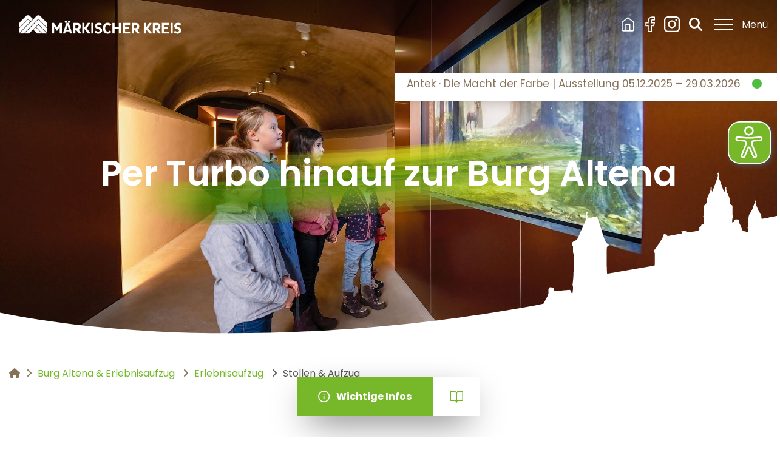

--- FILE ---
content_type: text/html; charset=utf-8
request_url: https://www.burg-altena.de/erlebnisaufzug/stollen-aufzug/
body_size: 15766
content:
<!DOCTYPE html>
<html lang="de-DE">
<head>
    <meta charset="utf-8">

<!-- 
	Based on the TYPO3 Bootstrap Package by Benjamin Kott - https://www.bootstrap-package.com/

	This website is powered by TYPO3 - inspiring people to share!
	TYPO3 is a free open source Content Management Framework initially created by Kasper Skaarhoj and licensed under GNU/GPL.
	TYPO3 is copyright 1998-2026 of Kasper Skaarhoj. Extensions are copyright of their respective owners.
	Information and contribution at https://typo3.org/
-->

<link rel="icon" href="/fileadmin/Kundenbereich/Burg/favicon-burg.svg" type="image/svg+xml">
<title>Stollen &amp; Aufzug - Burg Altena &amp; Erlebnisaufzug</title>
<meta http-equiv="x-ua-compatible" content="IE=edge">
<meta name="generator" content="TYPO3 CMS">
<meta name="viewport" content="width=device-width, initial-scale=1, minimum-scale=1">
<meta name="robots" content="index,follow">
<meta name="keywords" content="Burg Altena, Erlebnisaufzug, Ausflugsziel, Führungen, Museum, Veranstaltungen, Altena">
<meta name="mobile-web-app-capable" content="no">
<meta name="google" content="notranslate">

<link rel="stylesheet" href="/typo3temp/assets/bootstrappackage/fonts/284ba9c5345a729d38fc3d3bb72eea6caaef6180abbc77928e15e42297d05f8b/webfont.css?1768551379" media="all">
<link rel="stylesheet" href="/typo3temp/assets/compressed/merged-fd91dd55c3c6d0653bf587914d52fb4b-4c5d1882f41712abc8c2f0d6549839d4.css?1764935250" media="all">
<link rel="stylesheet" href="/typo3temp/assets/compressed/merged-8904d13eef58a28440f25c6b66468970-4e90afed45fdcc20edc071bcb8634a7e.css?1765534515" media="all">


<script src="/typo3temp/assets/compressed/merged-aa32a437c024fceaf5529ce62f19d304-ad9bc8e61315040d047840bdbdba0c77.js?1766145492"></script>



<link rel="prev" href="/erlebnisaufzug/aktuelles">     <script data-ignore="1" data-cookieconsent="statistics" type="text/plain" data-src="https://www.powr.io/powr.js?platform=html"></script>
	<script src="//translate.google.com/translate_a/element.js?cb=googleTranslateElementInit" type="text/javascript"></script><script async type="text/javascript" src="https://www.burg-altena.de/eyeable/public/www.burg-altena.de.js"></script><script async type="text/javascript" src="https://www.burg-altena.de/eyeable/public/js/eyeAble.js"></script><script data-ignore="1" data-cookieconsent="statistics" type="text/plain"></script>
<!-- Google tag (gtag.js) -->
<script async data-ignore="1" data-cookieconsent="statistics" type="text/plain" data-src="https://www.googletagmanager.com/gtag/js?id=G-EW5LPTDQ3B"></script>
<script data-ignore="1" data-cookieconsent="statistics" type="text/plain">
  window.dataLayer = window.dataLayer || [];
  function gtag(){dataLayer.push(arguments);}
  gtag('js', new Date());

  gtag('config', 'G-EW5LPTDQ3B', { 'anonymize_ip': true });
</script>


<script>
var gaProperty = 'UA-262235950-1';
var disableStr = 'ga-disable-' + gaProperty;
if (document.cookie.indexOf(disableStr + '=true') > -1) {
window[disableStr] = true;
}
function gaOptout() {
document.cookie = disableStr + '=true; expires=Thu, 31 Dec 2099 23:59:59 UTC; path=/';
window[disableStr] = true;
}
</script>


<!-- Google tag (gtag.js) -->
<script async data-ignore="1" data-cookieconsent="statistics" type="text/plain" data-src="https://www.googletagmanager.com/gtag/js?id=UA-262235950-1"></script>
<script>
  window.dataLayer = window.dataLayer || [];
  function gtag(){dataLayer.push(arguments);}
  gtag('js', new Date());

  gtag('config', 'UA-262235950-1', { 'anonymize_ip': true });
</script>
    
<script>
    var gaProperty = 'G-EW5LPTDQ3B';
    var disableStr = 'ga-disable-' + gaProperty;
    if (document.cookie.indexOf(disableStr + '=true') > -1) {
    window[disableStr] = true;
}
function gaOptout() {
  document.cookie = disableStr + '=true; expires=Thu, 31 Dec 2099 23:59:59 UTC; path=/';
  window[disableStr] = true;
}
</script>

<link rel="canonical" href="https://www.burg-altena.de/erlebnisaufzug/stollen-aufzug">
</head>
<body id="p725" class="page-725 pagelevel-2 language-0 backendlayout-simple layout-default">

  <div id="top"></div>
  
      
    <div class="sticky-info">
        <div class="fixed-buttons">
            <div class="btn btn-default btn-info-toggle eA_fcB">
                Wichtige Infos
            </div>
            <div class="barrierefreiheit-elemente eyeAbleContrastSkip">
            <a href="https://www.burg-altena.de/burg/leichte-sprache" class="icon leichte-sprache">
                <span class="link-tooltip">Leichte Sprache</span>
            </a>
            </div>
        </div>
        <div class="content">
            







        <div id="c7771" class=" frame frame-default frame-type-container_1_columns frame-layout-default layout-0 frame-size-default frame-height-default frame-background-none frame-space-before-none frame-space-after-none frame-no-backgroundimage">
            <div class="frame-group-container">
                <div class="frame-group-inner">
                    



                    <div class="frame-container frame-container-default">
                        <div class="frame-inner">
                            
    
    



    
    

    <div class="contentcontainer" data-container-identifier="container_1_columns">
        <div class="contentcontainer-column" data-container-column="middle">
    
        






    
        
        
        
    


        <div id="c7772" class=" frame frame-default frame-type-header frame-layout-default layout-0 frame-size-default frame-height-default frame-background-none frame-space-before-none frame-space-after-none frame-no-backgroundimage">
            <div class="frame-group-container">
                <div class="frame-group-inner">
                    



                    <div class="frame-container frame-container-default">
                        <div class="frame-inner">
                            
    
    



    

    
        <div class="frame-header">
            

  
      <h2 class="element-header  ">
        
          <span>Burg Altena </span>
        
      </h2>
    



            
  


            



        </div>
    



    
    



    




                        </div>
                    </div>
                </div>
            </div>
        </div>

    



    
        






    
        
        
        
    


        <div id="c7770" class=" frame frame-default frame-type-container_2_columns frame-layout-default layout-0 frame-size-default frame-height-default frame-background-none frame-space-before-none frame-space-after-none frame-no-backgroundimage">
            <div class="frame-group-container">
                <div class="frame-group-inner">
                    



                    <div class="frame-container frame-container-default">
                        <div class="frame-inner">
                            
    
    



    
    

    <div class="contentcontainer" data-container-identifier="container_2_columns">
        <div class="contentcontainer-column" data-container-column="left">
    
        






    
        
        
        
    
        
        
        
            
        
    


        <div id="c7774" class=" frame frame-default frame-type-html frame-layout-default layout-0 frame-size-default frame-height-default frame-background-none frame-space-before-none frame-space-after-none frame-no-backgroundimage">
            <div class="frame-group-container">
                <div class="frame-group-inner">
                    



                    <div class="frame-container frame-container-default">
                        <div class="frame-inner">
                            
    
    



    
    

    <h4 class="open">Öffnungszeiten</h4>


    



    




                        </div>
                    </div>
                </div>
            </div>
        </div>

    



    
        






    
        
        
        
    
        
        
        
            
        
    


        <div id="c7773" class=" frame frame-default frame-type-text frame-layout-default layout-0 frame-size-default frame-height-default frame-background-none frame-space-before-none frame-space-after-none frame-no-backgroundimage">
            <div class="frame-group-container">
                <div class="frame-group-inner">
                    



                    <div class="frame-container frame-container-default">
                        <div class="frame-inner">
                            
    
    



    

    



    

    <p><strong>Montag:</strong><br> Ruhetag, an Feiertagen ist montags jedoch geöffnet.<br> <strong>Dienstag - Freitag:</strong><br> 9.30 Uhr - 17.00 Uhr<br> <strong>Samstag, Sonntag<br> &amp; Feiertag:</strong><br> 11.00 Uhr - 18.00 Uhr</p>
<p>&nbsp;</p>


    



    




                        </div>
                    </div>
                </div>
            </div>
        </div>

    



    
</div>
<div class="contentcontainer-column" data-container-column="right">
    
        






    
        
        
        
    
        
        
        
            
        
    


        <div id="c7775" class=" frame frame-default frame-type-html frame-layout-default layout-0 frame-size-default frame-height-default frame-background-none frame-space-before-none frame-space-after-extra-small frame-no-backgroundimage">
            <div class="frame-group-container">
                <div class="frame-group-inner">
                    



                    <div class="frame-container frame-container-default">
                        <div class="frame-inner">
                            
    
    



    
    

    <h4 class="contact">Kontakt</h4>
<a class="tel" href="tel:+4923529667034">02352 9667034</a>
<a class="mail" href="mailto:museen@maerkischer-kreis.de">museen@maerkischer-kreis.de</a>


    



    




                        </div>
                    </div>
                </div>
            </div>
        </div>

    



    
        






    
        
        
        
    
        
        
        
            
        
    


        <div id="c7776" class=" frame frame-default frame-type-text frame-layout-default layout-0 frame-size-default frame-height-default frame-background-none frame-space-before-none frame-space-after-none frame-no-backgroundimage">
            <div class="frame-group-container">
                <div class="frame-group-inner">
                    



                    <div class="frame-container frame-container-default">
                        <div class="frame-inner">
                            
    
    



    

    



    

    <p><strong>Der Eintritt</strong> in die Museen Burg Altena, das Deutsche Drahtmuseum und in die Luisenhütte Wocklum ist ab dem 25. April 2024 <strong>frei.</strong> Wer mag, kann gerne einen Beitrag in die Spendenbox nach dem Motto "Pay what you want" stecken.</p>
<p>&nbsp;<a href="/informationen/anfahrt-und-parken" class="btn btn-color-1">Anfahrt &amp; Parken</a></p>


    



    




                        </div>
                    </div>
                </div>
            </div>
        </div>

    



    
</div>


    </div>


    



    




                        </div>
                    </div>
                </div>
            </div>
        </div>

    



    
</div>



    </div>


    



    




                        </div>
                    </div>
                </div>
            </div>
        </div>

    










        <div id="c7780" class=" frame frame-default frame-type-container_1_columns frame-layout-default layout-0 frame-size-default frame-height-default frame-background-none frame-space-before-none frame-space-after-none frame-no-backgroundimage">
            <div class="frame-group-container">
                <div class="frame-group-inner">
                    



                    <div class="frame-container frame-container-default">
                        <div class="frame-inner">
                            
    
    



    
    

    <div class="contentcontainer" data-container-identifier="container_1_columns">
        <div class="contentcontainer-column" data-container-column="middle">
    
        






    
        
        
        
    


        <div id="c7781" class=" frame frame-default frame-type-header frame-layout-default layout-0 frame-size-default frame-height-default frame-background-none frame-space-before-none frame-space-after-none frame-no-backgroundimage">
            <div class="frame-group-container">
                <div class="frame-group-inner">
                    



                    <div class="frame-container frame-container-default">
                        <div class="frame-inner">
                            
    
    



    

    
        <div class="frame-header">
            

  
      <h2 class="element-header  ">
        
          <span>Erlebnisaufzug </span>
        
      </h2>
    



            
  


            



        </div>
    



    
    



    




                        </div>
                    </div>
                </div>
            </div>
        </div>

    



    
        






    
        
        
        
    


        <div id="c7782" class=" frame frame-default frame-type-container_2_columns frame-layout-default layout-0 frame-size-default frame-height-default frame-background-none frame-space-before-none frame-space-after-none frame-no-backgroundimage">
            <div class="frame-group-container">
                <div class="frame-group-inner">
                    



                    <div class="frame-container frame-container-default">
                        <div class="frame-inner">
                            
    
    



    
    

    <div class="contentcontainer" data-container-identifier="container_2_columns">
        <div class="contentcontainer-column" data-container-column="left">
    
        






    
        
        
        
    
        
        
        
            
        
    


        <div id="c7783" class=" frame frame-default frame-type-html frame-layout-default layout-0 frame-size-default frame-height-default frame-background-none frame-space-before-none frame-space-after-none frame-no-backgroundimage">
            <div class="frame-group-container">
                <div class="frame-group-inner">
                    



                    <div class="frame-container frame-container-default">
                        <div class="frame-inner">
                            
    
    



    
    

    <h4 class="open">Öffnungszeiten</h4>


    



    




                        </div>
                    </div>
                </div>
            </div>
        </div>

    



    
        






    
        
        
        
    
        
        
        
            
        
    


        <div id="c7784" class=" frame frame-default frame-type-textmedia frame-layout-default layout-60 frame-size-default frame-height-default frame-background-none frame-space-before-none frame-space-after-none frame-no-backgroundimage">
            <div class="frame-group-container">
                <div class="frame-group-inner">
                    



                    <div class="frame-container frame-container-default">
                        <div class="frame-inner">
                            
    
    



    
    
		
				<div class="textmedia textmedia-above ">
					
					<div class="textmedia-item textmedia-text">
						

    



						<p><em>Aufzug in Betrieb </em></p>
<p><strong>Dienstag - Freitag:</strong></p>
<p>9.00 Uhr - 17.30 Uhr</p>
<p><em>Letzte Auf- und Abfahrt 17.15 Uhr</em></p>
<p><strong>Samstag, Sonntag &amp; Feiertag:</strong></p>
<p>10.00 Uhr - 18.30 Uhr</p>
<p><em>Letzte Auf- und Abfahrt um 18.15 Uhr&nbsp;</em></p>
<p><strong>Montag:</strong></p>
<p>Ruhetag, an Feiertagen ist montags jedoch geöffnet</p>
					</div>
				</div>
			
	
    



    




                        </div>
                    </div>
                </div>
            </div>
        </div>

    



    
</div>
<div class="contentcontainer-column" data-container-column="right">
    
        






    
        
        
        
    
        
        
        
            
        
    


        <div id="c7785" class=" frame frame-default frame-type-html frame-layout-default layout-0 frame-size-default frame-height-default frame-background-none frame-space-before-none frame-space-after-extra-small frame-no-backgroundimage">
            <div class="frame-group-container">
                <div class="frame-group-inner">
                    



                    <div class="frame-container frame-container-default">
                        <div class="frame-inner">
                            
    
    



    
    

    <h4 class="contact">Kontakt</h4>
<a class="tel" href="tel:+4923525489897">02352 5489897</a>
<a class="mail" href="mailto:erlebnisaufzug@altena.de">erlebnisaufzug@altena.de</a>


    



    




                        </div>
                    </div>
                </div>
            </div>
        </div>

    



    
        






    
        
        
        
    
        
        
        
            
        
    


        <div id="c8880" class=" frame frame-default frame-type-text frame-layout-default layout-0 frame-size-default frame-height-default frame-background-none frame-space-before-none frame-space-after-none frame-no-backgroundimage">
            <div class="frame-group-container">
                <div class="frame-group-inner">
                    



                    <div class="frame-container frame-container-default">
                        <div class="frame-inner">
                            
    
    



    

    



    

    <p><a href="/erlebnisaufzug/besucherinformationen" class="btn btn-color-1">Preise</a>&nbsp;&nbsp;<a href="/informationen/anfahrt-und-parken" class="btn btn-color-1">Anfahrt &amp; Parken</a></p>


    



    




                        </div>
                    </div>
                </div>
            </div>
        </div>

    



    
</div>


    </div>


    



    




                        </div>
                    </div>
                </div>
            </div>
        </div>

    



    
</div>



    </div>


    



    




                        </div>
                    </div>
                </div>
            </div>
        </div>

    



        </div>
    </div>

    
  <div class="body-bg">
    



    



    <a class="visually-hidden-focusable" href="#page-content">
      <span>Skip to main content</span>
    </a>

    





<header id="page-header" class="bp-page-header navbar navbar-mainnavigation navbar-default navbar-has-image navbar-top navbar-fixed-top ">
  <div class="container">
    <div class="navbar-header">
      
          <a class="navbar-brand navbar-brand-image" title="Startseite" href="/">
              
                      <img class="navbar-brand-logo-normal" src="/typo3conf/ext/npt3theme/Resources/Public/Images/Burg/Logos/MK_Logo_RGB_w.png" alt="Startseite" height="52" width="192">
                      
                          
                              <img class="navbar-brand-logo-inverted" src="/typo3conf/ext/npt3theme/Resources/Public/Images/Burg/Logos/logo-burgaufzug.jpg" alt="Startseite" height="52" width="192">
                          
                        
                  
          </a>
        
    </div>

    <div class="navbar-smallheader">
      <!-- Render InfoHeaders -->
      
          
	<div class="language-menu">
		<div id="google_translate_element"></div>
		<script type="text/javascript">

			function googleTranslateElementInit() {
				new google.translate.TranslateElement(
						{
						pageLanguage: 'de',
						includedLanguages: 'en,fr,nl',
						layout: google.translate.TranslateElement.InlineLayout.SIMPLE,
						autoDisplay: false
			}, 'google_translate_element');
			}

		</script>
	</div>

          

<ul class="list-inline info-header">
	<div class="social-area">
		<a href="/" class="icon home">Burg Altena &amp; Erlebnisaufzug</a>
		<div class="icon facebook burg">
		<a href="https://www.facebook.com/erlebnisaufzug" target="_blank" class="link">Erlebnisaufzug</a>
		<a href="https://de-de.facebook.com/BurgAltena/" target="_blank" class="link">Burg Altena</a>
		</div>
		<div class="icon instagram burg">
		<a href="https://www.instagram.com/erlebnisaufzug/" target="_blank" class="link">Erlebnisaufzug</a>
		<a href="https://www.instagram.com/maerkischer.kreis/?hl=de" target="_blank" class="link">Burg Altena</a>
		</div>
	</div>
	<li class="search search-toggle">
		<i class="fa-solid fa-magnifying-glass"></i>
	</li>
</ul>


        
      
      <button type="button" class="navbar-toggle" data-toggle="collapse" data-target=".navbar-collapse" aria-expanded="false">
        <div class="navbar-icon">
          <span class="icon-bar"></span>
          <span class="icon-bar"></span>
          <span class="icon-bar"></span>
        </div>
        <div class="navbar-menu">Menü</div>
      </button>
    </div>
    <div class="navbar-megamenu burg   ">    
      <div class="container">
        <div class="navbar-search">
          <div class="w-100 d-block">
            <div class="tx-indexedsearch-searchbox search-wrapper-volltext">
              <form placeholder="Ihre Suche" method="post" id="tx_indexedsearch-smallform-themen" action="/suche-gesamt/?tx_indexedsearch_pi2%5Baction%5D=search&amp;tx_indexedsearch_pi2%5Bcontroller%5D=Search">
          
                <div class="tx-indexedsearch-hidden-fields">
                      <input type="hidden" name="tx_indexedsearch_pi2[search][_sections]" value="0">
                      <input type="hidden" name="tx_indexedsearch_pi2[search][ext]" value="">
                      <input type="hidden" name="tx_indexedsearch_pi2[search][searchType]" value="1">
                      <input type="hidden" name="tx_indexedsearch_pi2[search][defaultOperand]" value="0">
                      <input type="hidden" name="tx_indexedsearch_pi2[search][mediaType]" value="-1">
                      <input type="hidden" name="tx_indexedsearch_pi2[search][sortOrder]" value="rank_flag">
                      <input type="hidden" name="tx_indexedsearch_pi2[search][group]" value="">
                      <input type="hidden" name="tx_indexedsearch_pi2[search][languageUid]" value="0">
                      <input type="hidden" name="tx_indexedsearch_pi2[search][desc]" value="">
                      <input type="hidden" name="tx_indexedsearch_pi2[search][numberOfResults]" value="4">
                      <input type="hidden" name="tx_indexedsearch_pi2[search][extendedSearch]" value="">
                  </div>
                  
                      <fieldset>
                        <div class="suche">
                            <div class="tx-indexedsearch-form">
                                <input placeholder="Geben Sie einen Suchbegriff ein" class="tx-indexedsearch-searchbox-sword" id="tx-indexedsearch-searchbox-sword" type="text" name="tx_indexedsearch_pi2[search][sword]" value="">
                                <div class="tx-indexedsearch-search-submit">
                                    <input class="tx-indexedsearch-searchbox-button" id="tx-indexedsearch-searchbox-button-submit" type="submit" value="Suchen" name="tx_indexedsearch_pi2[search][submitButton]">
                                </div>
                            </div>
                        </div>
                      <fieldset>
                    
              </form>
             </div>
            
          </div>
        </div>

        
        <nav class="navbar-megamenu-content">
         
            
                <ul class="nav navbar-nav navbar-right"><li class="dropdown"><a href="#" class="dropdown-toggle" data-toggle="dropdown" data-bs-toggle="dropdown">Burg Altena&nbsp;<i class="fa fa-angle-down" aria-hidden="true"></i></a><ul class="dropdown-menu"><li><a href="/burg/feiern-heiraten" title="Feiern Sie wunderschöne Hochzeiten und Feste auf der Burg Altena. ">Feiern & heiraten</a></li><li class="dropdown"><a href="#" class="dropdown-toggle" data-toggle="dropdown" data-bs-toggle="dropdown">Veranstaltungen&nbsp;<i class="fa fa-angle-down" aria-hidden="true"></i></a><ul class="dropdown-menu"><li><a href="/burg/veranstaltungen" title="Erleben Sie besondere Veranstaltungen auf der Burg Altena im Märkischen Kreis wie Anno Tuck und das Winterspektakulum. Tauchen Sie in historische Feste und spektakuläre Events ein – für unvergessliche Momente in einzigartiger Kulisse!">Veranstaltungen der Museen</a></li></ul></li><li class="dropdown"><a href="#" class="dropdown-toggle" data-toggle="dropdown" data-bs-toggle="dropdown">Übernachten&nbsp;<i class="fa fa-angle-down" aria-hidden="true"></i></a><ul class="dropdown-menu"><li><a href="/uebernachten/unterkuenfte/?tomas%5Badresse%5D=https%3A%2F%2Ftportal.tomas.travel%2Fmaerkischerkreis%2Fukv%2F%3Flang%3Dde%26reset%3D1%26doSearch%3D1&amp;tomas%5Bsearchtext%5D=Altena&amp;tomas%5Bdate_unknown%5D=1" title="Übersicht mit Unterkünften für den Urlaub im Märkischen Sauerland: Hotels | Ferienwohnungen | Pensionen | Jugendherbergen">Unterkunft finden</a></li><li><a href="/uebernachten/fuer-schulklassen" title="Für Schulklassen">Für Schulklassen</a></li><li><a href="/uebernachten/fuer-privatpersonen" title="Für Privatpersonen">Für Privatpersonen</a></li><li><a href="/uebernachten/fuer-gruppen" title="Für Gruppen">Für Gruppen</a></li><li><a href="/uebernachten/jugendherberge" title="Jugendherberge">Jugendherberge</a></li></ul></li><li class="dropdown"><a href="#" class="dropdown-toggle" data-toggle="dropdown" data-bs-toggle="dropdown">Rund um die Burg Altena&nbsp;<i class="fa fa-angle-down" aria-hidden="true"></i></a><ul class="dropdown-menu"><li><a href="/burg/fuer-wanderer-radfahrer" title="Burg Altena ist ein ideales Einkehrziel für Wanderungen in der Region. Entdecken Sie mit uns wunderschöne Wanderwege. ">Für Wanderer & Radfahrer</a></li><li><a href="https://www.burg-altena.de/burg/fuer-familien#c11819" title="Spielplatz &quot;Wulfsegge&quot;">Spielplatz "Wulfsegge"</a></li><li><a href="https://www.burg-altena.de/burg/fuer-familien#c11813" title="Weyhe-Park">Weyhe-Park</a></li><li><a href="https://www.burg-altena.de/burg/fuer-familien#c11816" title="Geocaching">Geocaching</a></li><li><a href="https://www.burg-altena.de/burg/fuer-familien#c11822" title="Geschichts- und Naturlehrpfad">Geschichts- und Naturlehrpfad</a></li><li><a href="https://www.burg-altena.de/burg/fuer-familien#c12854" title="Kräutergarten">Kräutergarten</a></li><li><a href="https://www.burg-altena.de/museum/deutsches-drahtmuseum" title="Deutsches Drahtmuseum">Deutsches Drahtmuseum</a></li><li><a href="https://www.luisenhuette-wocklum.de/" target="_blank" title="Luisenhütte">Luisenhütte</a></li></ul></li><li><a href="/burg/aktuelles" title="Aktuelles">Aktuelles</a></li><li><a href="/burg/videos" title="Videos">Videos</a></li><li class="dropdown"><a href="#" class="dropdown-toggle" data-toggle="dropdown" data-bs-toggle="dropdown">Geschichte der Burg Altena&nbsp;<i class="fa fa-angle-down" aria-hidden="true"></i></a><ul class="dropdown-menu"><li><a href="/burg/chronik-der-burg" title="Lernen Sie die Chronik der Burg Altena im Märkischen Sauerland kennen. ">Chronik der Burg</a></li><li><a href="/burg/literatur" title="Entdecken Sie Literatur über die Burg Altena, die Museumskonzeption, die Weltjugendherberge und die Grafschaft Mark. ">Literatur</a></li></ul></li><li class="dropdown"><a href="#" class="dropdown-toggle" data-toggle="dropdown" data-bs-toggle="dropdown">Spenden & Mitwirken&nbsp;<i class="fa fa-angle-down" aria-hidden="true"></i></a><ul class="dropdown-menu"><li><a href="/burg/kulturstiftung-burg-altena" title="Informationen rund um die Kulturstiftung Burg Altena.">Kulturstiftung Burg Altena</a></li><li><a href="/burg/partner" title="Partner">Partner</a></li></ul></li></ul></li><li class="dropdown"><a href="#" class="dropdown-toggle" data-toggle="dropdown" data-bs-toggle="dropdown">Museum&nbsp;<i class="fa fa-angle-down" aria-hidden="true"></i></a><ul class="dropdown-menu"><li class="dropdown"><a href="#" class="dropdown-toggle" data-toggle="dropdown" data-bs-toggle="dropdown">Dauerausstellung&nbsp;<i class="fa fa-angle-down" aria-hidden="true"></i></a><ul class="dropdown-menu"><li><a href="/museum/dauerausstellung" title="Entdecken Sie die faszinierende Dauerausstellung der Burg Altena im Märkischen Kreis: Erleben Sie historische Artefakte und interaktive Einblicke in die Geschichte der Burg und ihrer Umgebung. Ein spannendes Museumserlebnis in NRW wartet auf Sie!">Dauerausstellung</a></li><li><a href="https://www.burg-altena.de/museum/dauerausstellung#c12254" title="Entdeckungstour">Entdeckungstour</a></li><li><a href="/museum/multimediale-installationen" title="Multimediale Installationen">Multimediale Installationen</a></li><li><a href="/museum/konzept" title="Lernen Sie mehr über das Konzept der Museen der Burg Altena. ">Konzept</a></li><li><a href="/museum/geschichte" title="Lernen Sie die Geschichte der Museen der Burg Altena kennen. ">Geschichte</a></li></ul></li><li class="dropdown"><a href="#" class="dropdown-toggle" data-toggle="dropdown" data-bs-toggle="dropdown">Sonderausstellungen&nbsp;<i class="fa fa-angle-down" aria-hidden="true"></i></a><ul class="dropdown-menu"><li><a href="/museum/sonderausstellungen/sonderausstellung" title="Sonderausstellung">Sonderausstellung</a></li><li><a href="/museum/sonderausstellungen/ausstellungsarchiv" title="Ausstellungsarchiv">Ausstellungsarchiv</a></li></ul></li><li class="dropdown"><a href="#" class="dropdown-toggle" data-toggle="dropdown" data-bs-toggle="dropdown">Führungen&nbsp;<i class="fa fa-angle-down" aria-hidden="true"></i></a><ul class="dropdown-menu"><li><a href="/museum/fuehrungen/uebersicht" title="Erleben Sie die faszinierende Geschichte der Burg Altena im Märkischen Kreis. Entdecken Sie unsere vielfältigen Führungen durch das Museum und tauchen Sie in die mittelalterliche Welt ein – ideal für Familien, Gruppen und Geschichtsinteressierte!&quot;">Übersicht</a></li><li><a href="/museum/fuehrungen/fuer-kinder" title="Entdecken Sie spannende Führungen für Kinder in der Burg Altena, dem historischen Wahrzeichen im Märkischen Kreis. Tauchen Sie ein in die faszinierende Geschichte und erleben Sie spielerisches Lernen im Museum.">Für Kinder</a></li><li><a href="/museum/fuehrungen/fuer-erwachsene" title="Erleben Sie die Burg Altena im Märkischen Kreis auf spannende Weise! Entdecken Sie unsere Führungen für Erwachsene und tauchen Sie ein in die faszinierende Geschichte und Atmosphäre der Burg.">Für Erwachsene</a></li><li><a href="/museum/fuehrungen/fuer-schulklassen" title="Entdecken Sie spannende Führungen für Schulklassen in der Burg Altena im Märkischen Kreis. Erleben Sie lebendige Geschichte und unvergessliche Lernerlebnisse in einem einzigartigen Museum!">Für Schulklassen</a></li><li><a href="/museum/fuehrungen/kultursprinter-mk" title="Entdecken Sie die Burg Altena und den Märkischen Kreis mit dem Kultursprinter MK! Erleben Sie spannende Führungen im Museum und eine komfortable Anreise zu einem der schönsten historischen Wahrzeichen der Region.">Kultursprinter MK</a></li></ul></li><li><a href="/museum/museumsshop" title="Entdecken Sie den Museumsshop der Burg Altena im Märkischen Kreis! Stöbern Sie durch einzigartige Souvenirs, regionale Produkte und historische Sammlerstücke – perfekt für Erinnerungen an Ihren Besuch.&quot;">Museumsshop</a></li><li><a href="/deutsches-drahtmuseum" title="Entdecken Sie im Deutschen Drahtmuseum auf der Burg Altena im Märkischen Kreis die faszinierende Geschichte des Drahtes und seine vielfältigen Anwendungen.">Deutsches Drahtmuseum</a></li><li><a href="https://www.luisenhuette-wocklum.de/" title="Die Luisenhütte in Balve Wocklum im Märkischen Kreis – eines der ältesten Hochofenwerke Deutschlands. Spannende Einblicke in Geschichte und Technik an einem einzigartigen Industriestandort.">Luisenhütte</a></li></ul></li><li class="active dropdown"><a href="#" class="dropdown-toggle" data-toggle="dropdown" data-bs-toggle="dropdown">Erlebnisaufzug&nbsp;<i class="fa fa-angle-down" aria-hidden="true"></i></a><ul class="dropdown-menu"><li class="active"><a href="/erlebnisaufzug/stollen-aufzug" title="Stollen &amp; Aufzug">Stollen & Aufzug</a></li><li><a href="/erlebnisaufzug/aktuelles" title="Aktuelles">Aktuelles</a></li><li><a href="/erlebnisaufzug/besucherinformationen" title="Entdecken Sie die Öffnungszeiten und Ticketpreise des Erlebnisaufzuges. ">Besucherinformationen</a></li><li class="dropdown"><a href="#" class="dropdown-toggle" data-toggle="dropdown" data-bs-toggle="dropdown">Ausstellungen im Erlebnisaufzug&nbsp;<i class="fa fa-angle-down" aria-hidden="true"></i></a><ul class="dropdown-menu"><li><a href="/erlebnisaufzug/ausstellungen/ausstellungen-im-erlebnisaufzug" title="Ausstellungen im Erlebnisaufzug">Ausstellungen im Erlebnisaufzug</a></li><li><a href="/erlebnisaufzug/ausstellungen/antek-die-macht-der-farbe" title="Antek · Die Macht der Farbe">Antek · Die Macht der Farbe</a></li><li><a href="/erlebnisaufzug/ausstellungen/arezoo-talebi" title="Arezoo Talebi | Licht und Erde">Arezoo Talebi | Licht und Erde</a></li><li><a href="/erlebnisaufzug/ausstellungen/aufgebaut-aus-ruinen-meine-sicht-auf-die-burg-altena-ausstellungseroeffnung-im-erlebnisaufzug" title="Aufgebaut aus Ruinen – MEINE Sicht auf die Burg Altena | Ausstellungseröffnung im Erlebnisaufzug">Aufgebaut aus Ruinen – MEINE Sicht auf die Burg Altena | Ausstellungseröffnung im Erlebnisaufzug</a></li><li><a href="/erlebnisaufzug/ausstellungen/nah-fern" title="nah &amp; fern | Märkische Fotografen">nah & fern | Märkische Fotografen</a></li><li><a href="/erlebnisaufzug/ausstellungen-im-erlebnisaufzug/einan-kaku-wasser-der-erinnerung" title="Einan Kaku | Wasser der Erinnerung">Einan Kaku | Wasser der Erinnerung</a></li><li><a href="/erlebnisaufzug/bauarbeiterportraets-klaus-storch" title="Bauarbeiterporträts Klaus Storch">Bauarbeiterporträts Klaus Storch</a></li><li><a href="/erlebnisaufzug/salome-berger-new-places" title="Salomé Berger New Places">Salomé Berger New Places</a></li><li><a href="/erlebnisaufzug/fotoausstellung-allzu-nah" title="Fotoausstellung Allzu nah">Fotoausstellung Allzu nah</a></li></ul></li></ul></li><li class="dropdown"><a href="#" class="dropdown-toggle" data-toggle="dropdown" data-bs-toggle="dropdown">Restaurant&nbsp;<i class="fa fa-angle-down" aria-hidden="true"></i></a><ul class="dropdown-menu"><li><a href="/restaurant/essen-und-trinken" title="Genießen Sie regionale Köstlichkeiten in einzigartiger Atmosphäre auf der Burg Altena im Märkischen Kreis. Entdecken Sie unser Restaurant mit historischem Flair und unvergesslichem Ausblick!">Essen & Trinken</a></li><li><a href="/restaurant/events-und-angebote" title="Events &amp; Angebote">Events & Angebote</a></li><li><a href="/restaurant/gut-zu-wissen" title="Öffnungszeiten &amp; Parken">Öffnungszeiten & Parken</a></li></ul></li><li class="dropdown"><a href="#" class="dropdown-toggle" data-toggle="dropdown" data-bs-toggle="dropdown">Informationen&nbsp;<i class="fa fa-angle-down" aria-hidden="true"></i></a><ul class="dropdown-menu"><li><a href="/informationen/oeffnungszeiten-preise" title="Öffnungszeiten &amp; Preise">Öffnungszeiten & Preise</a></li><li><a href="/informationen/anfahrt-und-parken" title="Anfahrt &amp; Parken">Anfahrt & Parken</a></li><li><a href="/informationen/fotografieren-filmen" title="Fotografieren &amp; Filmen">Fotografieren & Filmen</a></li><li><a href="/informationen/faq" title="FAQ">FAQ</a></li></ul></li></ul>
                <div class="additionalContent">
                  <div class="additionalContentContact">
                    







        <div id="c10057" class=" frame frame-default frame-type-container_1_columns frame-layout-default layout-0 frame-size-default frame-height-default frame-background-none frame-space-before-none frame-space-after-none frame-no-backgroundimage">
            <div class="frame-group-container">
                <div class="frame-group-inner">
                    



                    <div class="frame-container frame-container-default">
                        <div class="frame-inner">
                            
    
    



    
    

    <div class="contentcontainer" data-container-identifier="container_1_columns">
        <div class="contentcontainer-column" data-container-column="middle">
    
        






    
        
        
        
    


        <div id="c10059" class=" frame frame-default frame-type-header frame-layout-default layout-0 frame-size-default frame-height-default frame-background-none frame-space-before-none frame-space-after-none frame-no-backgroundimage">
            <div class="frame-group-container">
                <div class="frame-group-inner">
                    



                    <div class="frame-container frame-container-default">
                        <div class="frame-inner">
                            
    
    



    

    
        <div class="frame-header">
            

  
      <h2 class="element-header  ">
        
          <span>Burg Altena </span>
        
      </h2>
    



            
  


            



        </div>
    



    
    



    




                        </div>
                    </div>
                </div>
            </div>
        </div>

    



    
        






    
        
        
        
    


        <div id="c10063" class=" frame frame-default frame-type-html frame-layout-default layout-0 frame-size-default frame-height-default frame-background-none frame-space-before-none frame-space-after-none frame-no-backgroundimage">
            <div class="frame-group-container">
                <div class="frame-group-inner">
                    



                    <div class="frame-container frame-container-default">
                        <div class="frame-inner">
                            
    
    



    
    

    <h4>Kontakt</h4>
<a class="tel" href="tel:+4923529667034">02352 9667034</a>
<a class="mail" href="mailto:museen@maerkischer-kreis.de">museen@maerkischer-kreis.de</a>


    



    




                        </div>
                    </div>
                </div>
            </div>
        </div>

    



    
</div>



    </div>


    



    




                        </div>
                    </div>
                </div>
            </div>
        </div>

    










        <div id="c10056" class=" frame frame-default frame-type-container_1_columns frame-layout-default layout-0 frame-size-default frame-height-default frame-background-none frame-space-before-none frame-space-after-none frame-no-backgroundimage">
            <div class="frame-group-container">
                <div class="frame-group-inner">
                    



                    <div class="frame-container frame-container-default">
                        <div class="frame-inner">
                            
    
    



    
    

    <div class="contentcontainer" data-container-identifier="container_1_columns">
        <div class="contentcontainer-column" data-container-column="middle">
    
        






    
        
        
        
    


        <div id="c10065" class=" frame frame-default frame-type-header frame-layout-default layout-0 frame-size-default frame-height-default frame-background-none frame-space-before-none frame-space-after-none frame-no-backgroundimage">
            <div class="frame-group-container">
                <div class="frame-group-inner">
                    



                    <div class="frame-container frame-container-default">
                        <div class="frame-inner">
                            
    
    



    

    
        <div class="frame-header">
            

  
      <h2 class="element-header  ">
        
          <span>Erlebnisaufzug </span>
        
      </h2>
    



            
  


            



        </div>
    



    
    



    




                        </div>
                    </div>
                </div>
            </div>
        </div>

    



    
        






    
        
        
        
    


        <div id="c10069" class=" frame frame-default frame-type-html frame-layout-default layout-0 frame-size-default frame-height-default frame-background-none frame-space-before-none frame-space-after-none frame-no-backgroundimage">
            <div class="frame-group-container">
                <div class="frame-group-inner">
                    



                    <div class="frame-container frame-container-default">
                        <div class="frame-inner">
                            
    
    



    
    

    <h4>Kontakt</h4>
<a class="tel" href="tel:+4923525489897">02352 5489897</a>
<a class="mail" href="mailto:erlebnisaufzug@altena.de">erlebnisaufzug@altena.de</a>


    



    




                        </div>
                    </div>
                </div>
            </div>
        </div>

    



    
</div>



    </div>


    



    




                        </div>
                    </div>
                </div>
            </div>
        </div>

    



                  </div>
                  <div class="additionalContentService">
                    







        <div id="c19702" class=" frame frame-default frame-type-menu_pages frame-layout-default layout-0 frame-size-default frame-height-default frame-background-none frame-space-before-none frame-space-after-none frame-no-backgroundimage">
            <div class="frame-group-container">
                <div class="frame-group-inner">
                    



                    <div class="frame-container frame-container-default">
                        <div class="frame-inner">
                            
    
    



    

    
        <div class="frame-header">
            

  
      
        

  
      <h2 class="element-header  ">
        
          <span>Service:</span>
        
      </h2>
    



      
    



            
  


            



        </div>
    



    

    
        



        

    
        <ul>
            
                <li>
                    <a href="/burg/leichte-sprache" title="Leichte Sprache">Leichte Sprache</a>
                    

    


                </li>
            
                <li>
                    <a href="/service/impressum-burg-altena" title="Impressum Burg Altena">Impressum Burg Altena</a>
                    

    


                </li>
            
                <li>
                    <a href="/service/impressum-erlebnisaufzug" title="Impressum Erlebnisaufzug">Impressum Erlebnisaufzug</a>
                    

    


                </li>
            
                <li>
                    <a href="/service/datenschutz" title="Datenschutz">Datenschutz</a>
                    

    


                </li>
            
                <li>
                    <a href="/barrierefreiheit" title="Barrierefreiheit">Barrierefreiheit</a>
                    

    


                </li>
            
        </ul>
    


    


    



    




                        </div>
                    </div>
                </div>
            </div>
        </div>

    



                  </div>
                </div>
              
          </nav>
        
      </div>
    </div>    
  </div>
</header>



    <div class="row-flexible site-slideshow">
      

    







        <div id="c18099" class=" frame frame-default frame-type-html frame-layout-default layout-0 frame-size-default frame-height-default frame-background-none frame-space-before-none frame-space-after-none frame-no-backgroundimage">
            <div class="frame-group-container">
                <div class="frame-group-inner">
                    



                    <div class="frame-container frame-container-default">
                        <div class="frame-inner">
                            
    
    



    
    

    <div class="infobox-wrapper">                
  <ul id="ajax_meldungen"></ul>
    <script type="text/javascript" src="/fileadmin/npdata/js/npdata.js"></script>
    <script>
    //npdata.ready(function(){
    npdata.get('aktuelles', function(meldungen){                      
      var html = "";
      for (meldung in meldungen) {

        if (meldungen[meldung].value == -1)
          continue;

        if (meldungen[meldung].value == true) {
          html += '<li class="green" id="' + meldungen[meldung].id + '">' + meldungen[meldung].name + '</li>';
        } else {
          html += '<li class="red" id="' + meldungen[meldung].id + '">' + meldungen[meldung].name + '</li>';
        }
      }

      document.getElementById("ajax_meldungen").innerHTML = html;

    });
    //});  
  </script> 
</div>


    



    




                        </div>
                    </div>
                </div>
            </div>
        </div>

    










        <div id="c10993" class=" frame frame-fullsize frame-type-carousel frame-layout-default layout-1234 frame-size-default frame-height-default frame-background-none frame-space-before-none frame-space-after-none frame-no-backgroundimage">
            <div class="frame-group-container">
                <div class="frame-group-inner">
                    



                    <div class="frame-container frame-container-default">
                        <div class="frame-inner">
                            
    
    



    

    
        <div class="frame-header">
            

  
      
        

  
      <h2 class="element-header  ">
        
          <span>Slider Erlebnisaufzug</span>
        
      </h2>
    



      
    



            
  


            



        </div>
    



    

    
            <div class="slider  slider-fullscreen ">
				
                    <div class="owl-carousel-item slider-item">
                        
                        
                            <div class="slider-content-wrap">
                                

<div class="container slider-content ">
	


	
		
				
					<header class="slider-header">
						
								<h4>Per Turbo hinauf zur Burg Altena<small></small></h4>
							
					</header>
				
			
	


	<div class="slider-body">
		
	</div>
</div>


                            </div>
                            
	
		
			<img src="/fileadmin/_processed_/a/e/csm_komprimiert_Michael_Bahr_DSC07993_bfa516f3a9.jpg" width="2000" height="1125" alt="Erlebnisaufzug in der Burg Altena" title="Erlebnisaufzug in der Burg Altena" />
		
		
		
	


                        
                    </div>
                
            </div>
            


    



    




                        </div>
                    </div>
                </div>
            </div>
        </div>

    





    </div>
    
    
        <nav class="breadcrumb-section" aria-label="Breadcrumb">
            <div class="container">
                <p class="visually-hidden" id="breadcrumb">You are here:</p>
                <ol class="breadcrumb">
                    <li>
                        <i class="fa-solid fa-house"></i>
                    </li>
                    
                        
                        
                        <li class="breadcrumb-item">
                            <i class="fa-solid fa-angle-right"></i>
                            
                                    <a class="breadcrumb-link" href="/" title="Burg Altena &amp; Erlebnisaufzug">
                                        
    <span class="breadcrumb-link-title">
        
        <span class="breadcrumb-text">Burg Altena &amp; Erlebnisaufzug</span>
    </span>

                                    </a>
                                
                        </li>
                    
                        
                        
                        <li class="breadcrumb-item">
                            <i class="fa-solid fa-angle-right"></i>
                            
                                    <a class="breadcrumb-link" href="/erlebnisaufzug/stollen-aufzug" title="Erlebnisaufzug">
                                        
    <span class="breadcrumb-link-title">
        
        <span class="breadcrumb-text">Erlebnisaufzug</span>
    </span>

                                    </a>
                                
                        </li>
                    
                        
                        
                            
                        
                        <li class="breadcrumb-item active" aria-current="page">
                            <i class="fa-solid fa-angle-right"></i>
                            
                                    
    <span class="breadcrumb-link-title">
        
        <span class="breadcrumb-text">Stollen &amp; Aufzug</span>
    </span>

                                
                        </li>
                    
                    
                </ol>
            </div>
        </nav>
    




    <div id="page-content" class="bp-page-content main-section burg">
      <!--TYPO3SEARCH_begin-->
      

    

    <div class="section section-default">
        







        <div id="c10994" class=" frame frame-default frame-type-header frame-layout-default layout-0 frame-size-default frame-height-default frame-background-none frame-space-before-small frame-space-after-extra-small frame-no-backgroundimage">
            <div class="frame-group-container">
                <div class="frame-group-inner">
                    



                    <div class="frame-container frame-container-default">
                        <div class="frame-inner">
                            
    
    



    

    
        <div class="frame-header">
            

  
      <h1 class="element-header  text-center">
        
          <span>Durch den Erlebnisstollen zum Erlebnisaufzug</span>
        
      </h1>
    



            
  


            



        </div>
    



    
    



    




                        </div>
                    </div>
                </div>
            </div>
        </div>

    










        <div id="c10995" class=" frame frame-default frame-type-textmedia frame-layout-default layout-3220 frame-size-default frame-height-default frame-background-none frame-space-before-extra-small frame-space-after-extra-small frame-no-backgroundimage">
            <div class="frame-group-container">
                <div class="frame-group-inner">
                    



                    <div class="frame-container frame-container-default">
                        <div class="frame-inner">
                            
    
    



    
    
		
				<div class="textmedia-item textmedia-text inital einspaltig">
					

    



					<p>Wie im Flug gelangen Sie mit dem <strong>Erlebnisaufzug </strong>in den <strong>Burghof </strong>der <strong>Burg Altena</strong>. In konkurrenzlos schnellen 30 Sekunden haben Sie 80 Höhenmeter überwunden – und das quasi direkt von <strong>Altenas Fußgängerzone</strong> aus. Quasi, weil Sie im <strong>Erlebnisstollen </strong>bis zum Aufzug auch ein kleines <strong>Museum </strong>mit spannenden <strong>Geschichten und Special Effects</strong> für Groß und Klein erwartet.</p>
				</div>
			
	
    



    




                        </div>
                    </div>
                </div>
            </div>
        </div>

    










        <div id="c11029" class=" frame frame-default frame-type-container_3_columns frame-layout-default layout-0 frame-size-default frame-height-default frame-background-none frame-space-before-small frame-space-after-small frame-no-backgroundimage">
            <div class="frame-group-container">
                <div class="frame-group-inner">
                    



                    <div class="frame-container frame-container-default">
                        <div class="frame-inner">
                            
    
    



    
    

    <div class="contentcontainer" data-container-identifier="container_3_columns">
        <div class="contentcontainer-column" data-container-column="left">
    
        






    
        
        
        
            
        
    


        <div id="c11030" class=" frame frame-default frame-type-image frame-layout-default layout-0 frame-size-default frame-height-default frame-background-none frame-space-before-none frame-space-after-none frame-no-backgroundimage">
            <div class="frame-group-container">
                <div class="frame-group-inner">
                    



                    <div class="frame-container frame-container-default">
                        <div class="frame-inner">
                            
    
    



    



    

    


    
    
    
    
            <div class="gallery-row">
                
                    <div class="gallery-item ">
                        




        
<figure class="image">
    
            
                    <a class="lightbox" rel="lightbox-group-11030" href="/fileadmin/_processed_/7/6/csm_komprimiert_Michael_Bahr_DSC07938_470f3445ce.jpg" data-lightbox-width="1200" data-lightbox-height="900" data-lightbox-title="Hörstation im Museum der Burg Altena" data-lightbox-alt="Hörstation im Museum der Burg Altena" data-lightbox-caption="">
                        <span class="visually-hidden">
                            
                                    Show larger version for:
                                
                        </span>
                        
<picture>
    
        
        
        
        
            
            
            
                
                
                    
                    
                    
                    
                            
                        
                    
                
            
            <source data-variant="default" data-maxwidth="201" media="(min-width: 1400px)" srcset="/fileadmin/_processed_/7/6/csm_komprimiert_Michael_Bahr_DSC07938_ea9db0293a.jpg 1x">
        
    
        
        
        
        
            
            
            
                
                
                    
                    
                    
                    
                            
                        
                    
                
            
            <source data-variant="xlarge" data-maxwidth="188" media="(min-width: 1200px)" srcset="/fileadmin/_processed_/7/6/csm_komprimiert_Michael_Bahr_DSC07938_b53e96b699.jpg 1x">
        
    
        
        
        
        
            
            
            
                
                
                    
                    
                    
                    
                            
                        
                    
                
            
            <source data-variant="large" data-maxwidth="171" media="(min-width: 992px)" srcset="/fileadmin/_processed_/7/6/csm_komprimiert_Michael_Bahr_DSC07938_534a96740d.jpg 1x">
        
    
        
        
        
        
            
            
            
                
                
                    
                    
                    
                    
                            
                        
                    
                
            
            <source data-variant="medium" data-maxwidth="155" media="(min-width: 768px)" srcset="/fileadmin/_processed_/7/6/csm_komprimiert_Michael_Bahr_DSC07938_eb63296edd.jpg 1x">
        
    
        
        
        
        
            
            
            
                
                
                    
                    
                    
                    
                            
                        
                    
                
            
            <source data-variant="small" data-maxwidth="446" media="(min-width: 576px)" srcset="/fileadmin/_processed_/7/6/csm_komprimiert_Michael_Bahr_DSC07938_2371a4f236.jpg 1x">
        
    
        
        
        
        
            
            
            
                
                
                    
                    
                    
                    
                            
                        
                    
                
            
            <source data-variant="extrasmall" data-maxwidth="396"  srcset="/fileadmin/_processed_/7/6/csm_komprimiert_Michael_Bahr_DSC07938_d5f4c6378d.jpg 1x">
        
    
    
    
    
    
            
        
    
    
    <img loading="lazy" src="/fileadmin/_processed_/7/6/csm_komprimiert_Michael_Bahr_DSC07938_edae23c4a4.jpg" width="201" height="151" title="Hörstation im Museum der Burg Altena" alt="Hörstation im Museum der Burg Altena">
</picture>


                    </a>
                
        
    
</figure>


    


                    </div>
                
            </div>
            






    



    




                        </div>
                    </div>
                </div>
            </div>
        </div>

    



    
</div>
<div class="contentcontainer-column" data-container-column="middle">
    
        






    
        
        
        
            
        
    


        <div id="c11032" class=" frame frame-default frame-type-image frame-layout-default layout-0 frame-size-default frame-height-default frame-background-none frame-space-before-none frame-space-after-none frame-no-backgroundimage">
            <div class="frame-group-container">
                <div class="frame-group-inner">
                    



                    <div class="frame-container frame-container-default">
                        <div class="frame-inner">
                            
    
    



    



    

    


    
    
    
    
            <div class="gallery-row">
                
                    <div class="gallery-item ">
                        




        
<figure class="image">
    
            
                    <a class="lightbox" rel="lightbox-group-11032" href="/fileadmin/_processed_/5/e/csm_komprimiert_Michael_Bahr_DSC08078_860ab9075e.jpg" data-lightbox-width="1200" data-lightbox-height="900" data-lightbox-title="Der Erlebnisaufzug zur Burg Altena" data-lightbox-alt="Der Erlebnisaufzug zur Burg Altena" data-lightbox-caption="">
                        <span class="visually-hidden">
                            
                                    Show larger version for:
                                
                        </span>
                        
<picture>
    
        
        
        
        
            
            
            
                
                
                    
                    
                    
                    
                            
                        
                    
                
            
            <source data-variant="default" data-maxwidth="201" media="(min-width: 1400px)" srcset="/fileadmin/_processed_/5/e/csm_komprimiert_Michael_Bahr_DSC08078_e0176b0bc0.jpg 1x">
        
    
        
        
        
        
            
            
            
                
                
                    
                    
                    
                    
                            
                        
                    
                
            
            <source data-variant="xlarge" data-maxwidth="188" media="(min-width: 1200px)" srcset="/fileadmin/_processed_/5/e/csm_komprimiert_Michael_Bahr_DSC08078_cb963d4133.jpg 1x">
        
    
        
        
        
        
            
            
            
                
                
                    
                    
                    
                    
                            
                        
                    
                
            
            <source data-variant="large" data-maxwidth="171" media="(min-width: 992px)" srcset="/fileadmin/_processed_/5/e/csm_komprimiert_Michael_Bahr_DSC08078_dee592c78a.jpg 1x">
        
    
        
        
        
        
            
            
            
                
                
                    
                    
                    
                    
                            
                        
                    
                
            
            <source data-variant="medium" data-maxwidth="155" media="(min-width: 768px)" srcset="/fileadmin/_processed_/5/e/csm_komprimiert_Michael_Bahr_DSC08078_69fc8620c2.jpg 1x">
        
    
        
        
        
        
            
            
            
                
                
                    
                    
                    
                    
                            
                        
                    
                
            
            <source data-variant="small" data-maxwidth="446" media="(min-width: 576px)" srcset="/fileadmin/_processed_/5/e/csm_komprimiert_Michael_Bahr_DSC08078_c156b70c9e.jpg 1x">
        
    
        
        
        
        
            
            
            
                
                
                    
                    
                    
                    
                            
                        
                    
                
            
            <source data-variant="extrasmall" data-maxwidth="396"  srcset="/fileadmin/_processed_/5/e/csm_komprimiert_Michael_Bahr_DSC08078_8d57294a60.jpg 1x">
        
    
    
    
    
    
            
        
    
    
    <img loading="lazy" src="/fileadmin/_processed_/5/e/csm_komprimiert_Michael_Bahr_DSC08078_319d5cd8b8.jpg" width="201" height="151" title="Der Erlebnisaufzug zur Burg Altena" alt="Der Erlebnisaufzug zur Burg Altena">
</picture>


                    </a>
                
        
    
</figure>


    


                    </div>
                
            </div>
            






    



    




                        </div>
                    </div>
                </div>
            </div>
        </div>

    



    
</div>
<div class="contentcontainer-column" data-container-column="right">
    
        






    
        
        
        
            
        
    


        <div id="c11031" class=" frame frame-default frame-type-image frame-layout-default layout-0 frame-size-default frame-height-default frame-background-none frame-space-before-none frame-space-after-none frame-no-backgroundimage">
            <div class="frame-group-container">
                <div class="frame-group-inner">
                    



                    <div class="frame-container frame-container-default">
                        <div class="frame-inner">
                            
    
    



    



    

    


    
    
    
    
            <div class="gallery-row">
                
                    <div class="gallery-item ">
                        




        
<figure class="image">
    
            
                    <a class="lightbox" rel="lightbox-group-11031" href="/fileadmin/_processed_/1/7/csm_komprimiert_Michael_Bahr_DSC07983_ab9937323b.jpg" data-lightbox-width="1200" data-lightbox-height="900" data-lightbox-title="" data-lightbox-alt="" data-lightbox-caption="">
                        <span class="visually-hidden">
                            
                                    Show larger version
                                
                        </span>
                        
<picture>
    
        
        
        
        
            
            
            
                
                
                    
                    
                    
                    
                            
                        
                    
                
            
            <source data-variant="default" data-maxwidth="201" media="(min-width: 1400px)" srcset="/fileadmin/_processed_/1/7/csm_komprimiert_Michael_Bahr_DSC07983_1b57f9dd62.jpg 1x">
        
    
        
        
        
        
            
            
            
                
                
                    
                    
                    
                    
                            
                        
                    
                
            
            <source data-variant="xlarge" data-maxwidth="188" media="(min-width: 1200px)" srcset="/fileadmin/_processed_/1/7/csm_komprimiert_Michael_Bahr_DSC07983_3554242ebc.jpg 1x">
        
    
        
        
        
        
            
            
            
                
                
                    
                    
                    
                    
                            
                        
                    
                
            
            <source data-variant="large" data-maxwidth="171" media="(min-width: 992px)" srcset="/fileadmin/_processed_/1/7/csm_komprimiert_Michael_Bahr_DSC07983_fb3ef82a66.jpg 1x">
        
    
        
        
        
        
            
            
            
                
                
                    
                    
                    
                    
                            
                        
                    
                
            
            <source data-variant="medium" data-maxwidth="155" media="(min-width: 768px)" srcset="/fileadmin/_processed_/1/7/csm_komprimiert_Michael_Bahr_DSC07983_4725963a2d.jpg 1x">
        
    
        
        
        
        
            
            
            
                
                
                    
                    
                    
                    
                            
                        
                    
                
            
            <source data-variant="small" data-maxwidth="446" media="(min-width: 576px)" srcset="/fileadmin/_processed_/1/7/csm_komprimiert_Michael_Bahr_DSC07983_2f30c999c0.jpg 1x">
        
    
        
        
        
        
            
            
            
                
                
                    
                    
                    
                    
                            
                        
                    
                
            
            <source data-variant="extrasmall" data-maxwidth="396"  srcset="/fileadmin/_processed_/1/7/csm_komprimiert_Michael_Bahr_DSC07983_dd50056043.jpg 1x">
        
    
    
    
    
    
            
        
    
    
    <img loading="lazy" src="/fileadmin/_processed_/1/7/csm_komprimiert_Michael_Bahr_DSC07983_b628884a2e.jpg" width="201" height="151" title="" alt="">
</picture>


                    </a>
                
        
    
</figure>


    


                    </div>
                
            </div>
            






    



    




                        </div>
                    </div>
                </div>
            </div>
        </div>

    



    
</div>


    </div>


    



    




                        </div>
                    </div>
                </div>
            </div>
        </div>

    










        <div id="c10996" class=" frame frame-default frame-type-header frame-layout-default layout-0 frame-size-default frame-height-default frame-background-none frame-space-before-small frame-space-after-extra-small frame-no-backgroundimage">
            <div class="frame-group-container">
                <div class="frame-group-inner">
                    



                    <div class="frame-container frame-container-default">
                        <div class="frame-inner">
                            
    
    



    

    
        <div class="frame-header">
            

  
      <h2 class="element-header  text-center">
        
          <span>Vom neuen Tor bis in den oberen Burghof</span>
        
      </h2>
    



            
  


            



        </div>
    



    
    



    




                        </div>
                    </div>
                </div>
            </div>
        </div>

    










        <div id="c10997" class=" frame frame-default frame-type-container_2_columns frame-layout-default layout-0 frame-size-default frame-height-default frame-background-none frame-space-before-none frame-space-after-small frame-no-backgroundimage">
            <div class="frame-group-container">
                <div class="frame-group-inner">
                    



                    <div class="frame-container frame-container-default">
                        <div class="frame-inner">
                            
    
    



    
    

    <div class="contentcontainer" data-container-identifier="container_2_columns">
        <div class="contentcontainer-column" data-container-column="left">
    
        






    
        
        
        
            
        
    


        <div id="c10998" class=" frame frame-default frame-type-textmedia frame-layout-default layout-60 frame-size-default frame-height-default frame-background-none frame-space-before-none frame-space-after-none frame-no-backgroundimage">
            <div class="frame-group-container">
                <div class="frame-group-inner">
                    



                    <div class="frame-container frame-container-default">
                        <div class="frame-inner">
                            
    
    



    
    
		
				<div class="textmedia textmedia-above ">
					
					<div class="textmedia-item textmedia-text">
						

    



						<p>Der <strong>Erlebnisaufzug erspart </strong>Ihnen den rund 20-minütigen <strong>steilen Fußweg </strong>hinauf zur Burg. Doch nicht nur das. Durch unser <strong>neues Tor zur Burg</strong>, den Eingang zum Aufzug, gehen Sie zunächst tief in den Berg hinein. Dieser Erlebnisstollen ist ein eigenes kleines Museum, eine eigene kleine Welt, in der Sie auf Ritter, Zwerge und Handwerker treffen.</p>
					</div>
				</div>
			
	
    



    




                        </div>
                    </div>
                </div>
            </div>
        </div>

    



    
</div>
<div class="contentcontainer-column" data-container-column="right">
    
        






    
        
        
        
            
        
    


        <div id="c10999" class=" frame frame-default frame-type-textmedia frame-layout-default layout-60 frame-size-default frame-height-default frame-background-none frame-space-before-none frame-space-after-none frame-no-backgroundimage">
            <div class="frame-group-container">
                <div class="frame-group-inner">
                    



                    <div class="frame-container frame-container-default">
                        <div class="frame-inner">
                            
    
    



    
    
		
				<div class="textmedia textmedia-above ">
					
					<div class="textmedia-item textmedia-text">
						

    



						<p>Auf Ihrem Weg zum Aufzug erzählen Ihnen diese<strong> Vertreter der Vergangenheit</strong> manch erheiternde, manch gruselige Geschichte oder Sage. Sie werden schnell zu treuen Begleitern, sodass der Abschied fast ein bisschen schwerfällt. Doch keine Angst, im Erlebnisaufzug geben Ihnen Burgherr <strong>Graf Dietrich </strong>selbst sowie sein frecher Freund <strong>Burghard</strong>, die Stollenfledermaus, ihr Geleit.</p>
					</div>
				</div>
			
	
    



    




                        </div>
                    </div>
                </div>
            </div>
        </div>

    



    
</div>


    </div>


    



    




                        </div>
                    </div>
                </div>
            </div>
        </div>

    










        <div id="c11000" class=" frame frame-default frame-type-textmedia frame-layout-default layout-3100 frame-size-default frame-height-default frame-background-none frame-space-before-small frame-space-after-medium frame-no-backgroundimage">
            <div class="frame-group-container">
                <div class="frame-group-inner">
                    



                    <div class="frame-container frame-container-default">
                        <div class="frame-inner">
                            
    
    



    
    
		
				<div class="textmedia textmedia-above orient-17">
					
						<div class="textmedia-item textmedia-gallery">
							


    
    
    
    
            <div class="gallery-row">
                
                    <div class="gallery-item ">
                        




        
<figure class="image">
    
            
                    
<picture>
    
        
        
        
        
            
            
            
                
                
                    
                    
                    
                    
                            
                        
                    
                
            
            <source data-variant="default" data-maxwidth="1280" media="(min-width: 1400px)" srcset="/fileadmin/_processed_/6/0/csm_StillerBurghardVersionA_a1fb679611.png 1x">
        
    
        
        
        
        
            
            
            
                
                
                    
                    
                    
                    
                            
                        
                    
                
            
            <source data-variant="xlarge" data-maxwidth="1200" media="(min-width: 1200px)" srcset="/fileadmin/_processed_/6/0/csm_StillerBurghardVersionA_f320753550.png 1x">
        
    
        
        
        
        
            
            
            
                
                
                    
                    
                    
                    
                            
                        
                    
                
            
            <source data-variant="large" data-maxwidth="1100" media="(min-width: 992px)" srcset="/fileadmin/_processed_/6/0/csm_StillerBurghardVersionA_838a7d77b2.png 1x">
        
    
        
        
        
        
            
            
            
                
                
                    
                    
                    
                    
                            
                        
                    
                
            
            <source data-variant="medium" data-maxwidth="1000" media="(min-width: 768px)" srcset="/fileadmin/_processed_/6/0/csm_StillerBurghardVersionA_be866b0f65.png 1x">
        
    
        
        
        
        
            
            
            
                
                
                    
                    
                    
                    
                            
                        
                    
                
            
            <source data-variant="small" data-maxwidth="900" media="(min-width: 576px)" srcset="/fileadmin/_processed_/6/0/csm_StillerBurghardVersionA_ebebbffb7f.png 1x">
        
    
        
        
        
        
            
            
            
                
                
                    
                    
                    
                    
                            
                        
                    
                
            
            <source data-variant="extrasmall" data-maxwidth="800"  srcset="/fileadmin/_processed_/6/0/csm_StillerBurghardVersionA_6a7ca42ce4.png 1x">
        
    
    
    
    
    
            
        
    
    
    <img loading="lazy" src="/fileadmin/_processed_/6/0/csm_StillerBurghardVersionA_9de341da02.png" width="1280" height="1770" title="Fledermaus Burghard der Burg Altena " alt="Fledermaus Burghard der Burg Altena ">
</picture>


                
        
    
</figure>


    


                    </div>
                
            </div>
            




						</div>
					
					<div class="textmedia-item textmedia-text">
						

    
        <div class="frame-header">
            

  
      
        

  
      <h2 class="element-header  ">
        
          <span>Tipp von Burghard</span>
        
      </h2>
    



      
    



            
  


            



        </div>
    



						<p>Bevor Sie mit dem Erlebnisaufzug zur Burg Altena sausen, besuchen Sie auch den <strong>Shop im Erlebnisstollen</strong>. Dort gibt es meine Doppelgänger – als Stofftiere, als Schlüsselanhänger und zum Naschen. Viel Spaß beim Stöbern. Wir sehen uns dort!</p>
<p>Sie möchten&nbsp;mich besser kennenlernen? Dann schauen Sie hier.&nbsp;</p>
					</div>
				</div>
			
	
    



    




                        </div>
                    </div>
                </div>
            </div>
        </div>

    










        <div id="c12058" class=" frame frame-default frame-type-container_3_columns frame-layout-default layout-0 frame-size-default frame-height-default frame-background-none frame-space-before-none frame-space-after-large frame-no-backgroundimage">
            <div class="frame-group-container">
                <div class="frame-group-inner">
                    



                    <div class="frame-container frame-container-default">
                        <div class="frame-inner">
                            
    
    



    
    

    <div class="contentcontainer" data-container-identifier="container_3_columns">
        <div class="contentcontainer-column" data-container-column="left">
    
        






    
        
        
        
            
        
    


        <div id="c12059" class=" frame frame-default frame-type-image frame-layout-default layout-0 frame-size-default frame-height-default frame-background-none frame-space-before-none frame-space-after-none frame-no-backgroundimage">
            <div class="frame-group-container">
                <div class="frame-group-inner">
                    



                    <div class="frame-container frame-container-default">
                        <div class="frame-inner">
                            
    
    



    



    

    


    
    
    
    
            <div class="gallery-row">
                
                    <div class="gallery-item ">
                        




        
<figure class="image">
    
            
                    <a class="lightbox" rel="lightbox-group-12059" href="/fileadmin/_processed_/2/5/csm_komprimiert_Michael_Bahr_DSC08013_49e49bc77a.jpg" data-lightbox-width="1200" data-lightbox-height="900" data-lightbox-title="" data-lightbox-alt="" data-lightbox-caption="">
                        <span class="visually-hidden">
                            
                                    Show larger version
                                
                        </span>
                        
<picture>
    
        
        
        
        
            
            
            
                
                
                    
                    
                    
                    
                            
                        
                    
                
            
            <source data-variant="default" data-maxwidth="201" media="(min-width: 1400px)" srcset="/fileadmin/_processed_/2/5/csm_komprimiert_Michael_Bahr_DSC08013_783e46c993.jpg 1x">
        
    
        
        
        
        
            
            
            
                
                
                    
                    
                    
                    
                            
                        
                    
                
            
            <source data-variant="xlarge" data-maxwidth="188" media="(min-width: 1200px)" srcset="/fileadmin/_processed_/2/5/csm_komprimiert_Michael_Bahr_DSC08013_487e3b93b1.jpg 1x">
        
    
        
        
        
        
            
            
            
                
                
                    
                    
                    
                    
                            
                        
                    
                
            
            <source data-variant="large" data-maxwidth="171" media="(min-width: 992px)" srcset="/fileadmin/_processed_/2/5/csm_komprimiert_Michael_Bahr_DSC08013_768f37a942.jpg 1x">
        
    
        
        
        
        
            
            
            
                
                
                    
                    
                    
                    
                            
                        
                    
                
            
            <source data-variant="medium" data-maxwidth="155" media="(min-width: 768px)" srcset="/fileadmin/_processed_/2/5/csm_komprimiert_Michael_Bahr_DSC08013_5174097747.jpg 1x">
        
    
        
        
        
        
            
            
            
                
                
                    
                    
                    
                    
                            
                        
                    
                
            
            <source data-variant="small" data-maxwidth="446" media="(min-width: 576px)" srcset="/fileadmin/_processed_/2/5/csm_komprimiert_Michael_Bahr_DSC08013_e6924686c2.jpg 1x">
        
    
        
        
        
        
            
            
            
                
                
                    
                    
                    
                    
                            
                        
                    
                
            
            <source data-variant="extrasmall" data-maxwidth="396"  srcset="/fileadmin/_processed_/2/5/csm_komprimiert_Michael_Bahr_DSC08013_be13416913.jpg 1x">
        
    
    
    
    
    
            
        
    
    
    <img loading="lazy" src="/fileadmin/_processed_/2/5/csm_komprimiert_Michael_Bahr_DSC08013_fdb8a87d17.jpg" width="201" height="151" title="" alt="">
</picture>


                    </a>
                
        
    
</figure>


    


                    </div>
                
            </div>
            






    



    




                        </div>
                    </div>
                </div>
            </div>
        </div>

    



    
</div>
<div class="contentcontainer-column" data-container-column="middle">
    
        






    
        
        
        
            
        
    


        <div id="c12060" class=" frame frame-default frame-type-image frame-layout-default layout-0 frame-size-default frame-height-default frame-background-none frame-space-before-none frame-space-after-none frame-no-backgroundimage">
            <div class="frame-group-container">
                <div class="frame-group-inner">
                    



                    <div class="frame-container frame-container-default">
                        <div class="frame-inner">
                            
    
    



    



    

    


    
    
    
    
            <div class="gallery-row">
                
                    <div class="gallery-item ">
                        




        
<figure class="image">
    
            
                    <a class="lightbox" rel="lightbox-group-12060" href="/fileadmin/_processed_/3/5/csm_komprimiert_Michael_Bahr_DSC07861_7732bbfc79.jpg" data-lightbox-width="1200" data-lightbox-height="900" data-lightbox-title="" data-lightbox-alt="" data-lightbox-caption="">
                        <span class="visually-hidden">
                            
                                    Show larger version
                                
                        </span>
                        
<picture>
    
        
        
        
        
            
            
            
                
                
                    
                    
                    
                    
                            
                        
                    
                
            
            <source data-variant="default" data-maxwidth="201" media="(min-width: 1400px)" srcset="/fileadmin/_processed_/3/5/csm_komprimiert_Michael_Bahr_DSC07861_20bc584018.jpg 1x">
        
    
        
        
        
        
            
            
            
                
                
                    
                    
                    
                    
                            
                        
                    
                
            
            <source data-variant="xlarge" data-maxwidth="188" media="(min-width: 1200px)" srcset="/fileadmin/_processed_/3/5/csm_komprimiert_Michael_Bahr_DSC07861_67c845c185.jpg 1x">
        
    
        
        
        
        
            
            
            
                
                
                    
                    
                    
                    
                            
                        
                    
                
            
            <source data-variant="large" data-maxwidth="171" media="(min-width: 992px)" srcset="/fileadmin/_processed_/3/5/csm_komprimiert_Michael_Bahr_DSC07861_f695120f71.jpg 1x">
        
    
        
        
        
        
            
            
            
                
                
                    
                    
                    
                    
                            
                        
                    
                
            
            <source data-variant="medium" data-maxwidth="155" media="(min-width: 768px)" srcset="/fileadmin/_processed_/3/5/csm_komprimiert_Michael_Bahr_DSC07861_226da5b97b.jpg 1x">
        
    
        
        
        
        
            
            
            
                
                
                    
                    
                    
                    
                            
                        
                    
                
            
            <source data-variant="small" data-maxwidth="446" media="(min-width: 576px)" srcset="/fileadmin/_processed_/3/5/csm_komprimiert_Michael_Bahr_DSC07861_3cc115f94a.jpg 1x">
        
    
        
        
        
        
            
            
            
                
                
                    
                    
                    
                    
                            
                        
                    
                
            
            <source data-variant="extrasmall" data-maxwidth="396"  srcset="/fileadmin/_processed_/3/5/csm_komprimiert_Michael_Bahr_DSC07861_c7f99a5820.jpg 1x">
        
    
    
    
    
    
            
        
    
    
    <img loading="lazy" src="/fileadmin/_processed_/3/5/csm_komprimiert_Michael_Bahr_DSC07861_43f0557c4f.jpg" width="201" height="151" title="" alt="">
</picture>


                    </a>
                
        
    
</figure>


    


                    </div>
                
            </div>
            






    



    




                        </div>
                    </div>
                </div>
            </div>
        </div>

    



    
</div>
<div class="contentcontainer-column" data-container-column="right">
    
        






    
        
        
        
            
        
    


        <div id="c12061" class=" frame frame-default frame-type-image frame-layout-default layout-0 frame-size-default frame-height-default frame-background-none frame-space-before-none frame-space-after-none frame-no-backgroundimage">
            <div class="frame-group-container">
                <div class="frame-group-inner">
                    



                    <div class="frame-container frame-container-default">
                        <div class="frame-inner">
                            
    
    



    



    

    


    
    
    
    
            <div class="gallery-row">
                
                    <div class="gallery-item ">
                        




        
<figure class="image">
    
            
                    <a class="lightbox" rel="lightbox-group-12061" href="/fileadmin/_processed_/9/f/csm_komprimiert_Michael_Bahr_DSC08048_43822ad58f.jpg" data-lightbox-width="1200" data-lightbox-height="900" data-lightbox-title="" data-lightbox-alt="" data-lightbox-caption="">
                        <span class="visually-hidden">
                            
                                    Show larger version
                                
                        </span>
                        
<picture>
    
        
        
        
        
            
            
            
                
                
                    
                    
                    
                    
                            
                        
                    
                
            
            <source data-variant="default" data-maxwidth="201" media="(min-width: 1400px)" srcset="/fileadmin/_processed_/9/f/csm_komprimiert_Michael_Bahr_DSC08048_dcd14574ae.jpg 1x">
        
    
        
        
        
        
            
            
            
                
                
                    
                    
                    
                    
                            
                        
                    
                
            
            <source data-variant="xlarge" data-maxwidth="188" media="(min-width: 1200px)" srcset="/fileadmin/_processed_/9/f/csm_komprimiert_Michael_Bahr_DSC08048_5221b924ac.jpg 1x">
        
    
        
        
        
        
            
            
            
                
                
                    
                    
                    
                    
                            
                        
                    
                
            
            <source data-variant="large" data-maxwidth="171" media="(min-width: 992px)" srcset="/fileadmin/_processed_/9/f/csm_komprimiert_Michael_Bahr_DSC08048_3a2bf303e3.jpg 1x">
        
    
        
        
        
        
            
            
            
                
                
                    
                    
                    
                    
                            
                        
                    
                
            
            <source data-variant="medium" data-maxwidth="155" media="(min-width: 768px)" srcset="/fileadmin/_processed_/9/f/csm_komprimiert_Michael_Bahr_DSC08048_245018a759.jpg 1x">
        
    
        
        
        
        
            
            
            
                
                
                    
                    
                    
                    
                            
                        
                    
                
            
            <source data-variant="small" data-maxwidth="446" media="(min-width: 576px)" srcset="/fileadmin/_processed_/9/f/csm_komprimiert_Michael_Bahr_DSC08048_f056fbbf97.jpg 1x">
        
    
        
        
        
        
            
            
            
                
                
                    
                    
                    
                    
                            
                        
                    
                
            
            <source data-variant="extrasmall" data-maxwidth="396"  srcset="/fileadmin/_processed_/9/f/csm_komprimiert_Michael_Bahr_DSC08048_c9123ff2ae.jpg 1x">
        
    
    
    
    
    
            
        
    
    
    <img loading="lazy" src="/fileadmin/_processed_/9/f/csm_komprimiert_Michael_Bahr_DSC08048_6ac11a1aaa.jpg" width="201" height="151" title="" alt="">
</picture>


                    </a>
                
        
    
</figure>


    


                    </div>
                
            </div>
            






    



    




                        </div>
                    </div>
                </div>
            </div>
        </div>

    



    
</div>


    </div>


    



    




                        </div>
                    </div>
                </div>
            </div>
        </div>

    










        <div id="c11027" class=" frame frame-default frame-type-textmedia frame-layout-default layout-60 frame-size-default frame-height-default frame-background-none frame-space-before-none frame-space-after-extra-small frame-no-backgroundimage">
            <div class="frame-group-container">
                <div class="frame-group-inner">
                    



                    <div class="frame-container frame-container-default">
                        <div class="frame-inner">
                            
    
    



    
    
		
				<div class="textmedia textmedia-above ">
					
					<div class="textmedia-item textmedia-text">
						

    
        <div class="frame-header">
            

  
      <h2 class="element-header  text-center">
        
          <span>Spannende Geschichten </span>
        
      </h2>
    



            
  
    
        <h3 class="element-subheader  text-center">
          <span>(nicht nur) aus dem Mittelalter </span>
        </h3>
      
  


            



        </div>
    



						<p class="text-center">Viele<strong> Sagen und Geschichten</strong> ranken sich um die <strong>Burg Altena</strong> und die ganze Region.<br> Erleben Sie einige von ihnen auf Ihrem Weg zum Aufzug: live, in Farbe und multimedial.</p>
					</div>
				</div>
			
	
    



    




                        </div>
                    </div>
                </div>
            </div>
        </div>

    










        <div id="c11026" class=" frame frame-default frame-type-carousel frame-layout-default layout-2510 frame-size-default frame-height-default frame-background-none frame-space-before-none frame-space-after-none frame-no-backgroundimage">
            <div class="frame-group-container">
                <div class="frame-group-inner">
                    



                    <div class="frame-container frame-container-default">
                        <div class="frame-inner">
                            
    
    



    

    



    

    
			<div class="slider slider-schriftrolle">
				
                    <div class="owl-carousel-item slider-item slider-schriftrolle-item">
                        
                            <div class="slider-content-wrap">
                                

<div class="container slider-content ">
	


	
		
				
					<header class="slider-header">
						
								<h4>Alberich und das Felsenmeer<small></small></h4>
							
					</header>
				
			
	


	<div class="slider-body">
		<p>Nicht weit von Altena liegt <strong>Hemer</strong>, wo früher <strong>Zwerg Alberich</strong> mit seinen Mannen in einer Höhle lebte. Sagenhafte Reichtümer sollen sie dort angehäuft haben. Diese <strong>Schätze </strong>wiederum weckten die<strong> Begehrlichkeiten der Riesen</strong>. Erleben Sie, was geschah, als diese die Zwergenhöhle erobern wollten.</p>
	</div>
</div>


                            </div>
                            
	
		
			<img src="/fileadmin/Kundenbereich/Burg/Erlebnisaufzug/Sagen/ritter-moench.jpg" width="500" height="333" alt="Zwerg Alberich aus dem Felsenmeer in Hemer" title="Zwerg Alberich aus dem Felsenmeer in Hemer" />
		
		
		
	


                        
                    </div>
                
                    <div class="owl-carousel-item slider-item slider-schriftrolle-item">
                        
                            <div class="slider-content-wrap">
                                

<div class="container slider-content ">
	


	
		
				
					<header class="slider-header">
						
								<h4>Zweifelmut, Anschlag, Angst und Schreck<small></small></h4>
							
					</header>
				
			
	


	<div class="slider-body">
		<p>Zweifelmut, Anschlag, Angst&nbsp;und Schreck heißen einige Hügel im <strong>Umkreis der Burg</strong>. Und das lag nicht an menschlichen Feinden, die sich dort versteckt hielten. Sondern eher an <strong>verwunschenen Gestalten</strong>, die in deren Wäldern hausten. Hören Sie die <strong>Schauergeschichten </strong>dazu.</p>
	</div>
</div>


                            </div>
                            
	
		
			<img src="/fileadmin/_processed_/f/8/csm_zweifelmut2_09687691f1.jpg" width="444" height="333" alt="Hirsche auf dem Feld bei der Burg Altena" title="Hirsche auf dem Feld bei der Burg Altena" />
		
		
		
	


                        
                    </div>
                
                    <div class="owl-carousel-item slider-item slider-schriftrolle-item">
                        
                            <div class="slider-content-wrap">
                                

<div class="container slider-content ">
	


	
		
				
					<header class="slider-header">
						
								<h4>Der Heilige Einhard<small></small></h4>
							
					</header>
				
			
	


	<div class="slider-body">
		<p>Der <strong>Krug </strong>des <strong>Heiligen Einhard </strong>ging tatsächlich so lange zum Wasser der <strong>Lenne</strong>, bis er brach. Doch was geschah danach? Sie werden überrascht sein, wie seine Geschichte weiterging und was genau an jener Stelle geschah, an denen Ihnen diese Geschichte zu Ohren kommt.&nbsp;</p>
	</div>
</div>


                            </div>
                            
	
		
			<img src="/fileadmin/Kundenbereich/Burg/Erlebnisaufzug/Sagen/heilige-einhard.jpg" width="500" height="333" alt="Der Krug des Heiligen Einhard" title="Der Krug des Heiligen Einhard" />
		
		
		
	


                        
                    </div>
                
                    <div class="owl-carousel-item slider-item slider-schriftrolle-item">
                        
                            <div class="slider-content-wrap">
                                

<div class="container slider-content ">
	


	
		
				
					<header class="slider-header">
						
								<h4>Der Riese und sein Hünen&shy;grab(en)<small></small></h4>
							
					</header>
				
			
	


	<div class="slider-body">
		<p><strong>Riesen </strong>wie die, die in Hemer die <strong>Zwerge </strong>ärgerten, lebten auch im <strong>Lennetal</strong>. Einer von ihnen stellte sich morgens bei Altena immer quer über den Fluss, um sich zu waschen. Dabei können Sie ihn beobachten und sogar ein Foto machen. Sicher verrät er Ihnen dann auch, warum die Gegend seit seinem Tod <strong>Hünengraben </strong>genannt wird. &nbsp;</p>
	</div>
</div>


                            </div>
                            
	
		
			<img src="/fileadmin/_processed_/b/6/csm_komprimiert_RieseHuenengraben_2e97df8b8a.jpg" width="2000" height="1499" alt="" />
		
		
		
	


                        
                    </div>
                
                    <div class="owl-carousel-item slider-item slider-schriftrolle-item">
                        
                            <div class="slider-content-wrap">
                                

<div class="container slider-content ">
	


	
		
				
					<header class="slider-header">
						
								<h4>Wandel vom Ritter zum Mönch<small></small></h4>
							
					</header>
				
			
	


	<div class="slider-body">
		<p>Mehrfache <strong>Verwandlung </strong>steht im Mittelpunkt der Sage um <strong>Ritter Eberhard</strong>: Der Ritter wurde erst zum <strong>Hirten </strong>und dann zum <strong>Mönch</strong>. Erfahren Sie, wie&nbsp;es dabei zu den vielen Narben in seinem Gesicht und auf seiner Seele kommen konnte.</p>
	</div>
</div>


                            </div>
                            
	
		
			<img src="/fileadmin/Kundenbereich/Burg/Erlebnisaufzug/Sagen/ritter-moench2.jpg" width="500" height="333" alt="" />
		
		
		
	


                        
                    </div>
                
            </div>
		    


    



    




                        </div>
                    </div>
                </div>
            </div>
        </div>

    










        <div id="c11028" class=" frame frame-default frame-type-textmedia frame-layout-default layout-3150 frame-size-default frame-height-default frame-background-none frame-space-before-small frame-space-after-small frame-no-backgroundimage">
            <div class="frame-group-container">
                <div class="frame-group-inner">
                    



                    <div class="frame-container frame-container-default">
                        <div class="frame-inner">
                            
    
    



    
    
		
				<div class="textmedia textmedia-above orient-17">
					
						<div class="textmedia-item textmedia-gallery">
							


    
    
    
    
            <div class="gallery-row">
                
                    <div class="gallery-item ">
                        




        
<figure class="image">
    
            
                    
<picture>
    
        
        
        
        
            
            
            
                
                
                    
                    
                    
                    
                            
                        
                    
                
            
            <source data-variant="default" data-maxwidth="1280" media="(min-width: 1400px)" srcset="/fileadmin/_processed_/9/2/csm_OTTO_a2b19486bb.png 1x">
        
    
        
        
        
        
            
            
            
                
                
                    
                    
                    
                    
                            
                        
                    
                
            
            <source data-variant="xlarge" data-maxwidth="1200" media="(min-width: 1200px)" srcset="/fileadmin/_processed_/9/2/csm_OTTO_df1804a26c.png 1x">
        
    
        
        
        
        
            
            
            
                
                
                    
                    
                    
                    
                            
                        
                    
                
            
            <source data-variant="large" data-maxwidth="1100" media="(min-width: 992px)" srcset="/fileadmin/_processed_/9/2/csm_OTTO_6fe86b2c0e.png 1x">
        
    
        
        
        
        
            
            
            
                
                
                    
                    
                    
                    
                            
                        
                    
                
            
            <source data-variant="medium" data-maxwidth="1000" media="(min-width: 768px)" srcset="/fileadmin/_processed_/9/2/csm_OTTO_e852c9dca3.png 1x">
        
    
        
        
        
        
            
            
            
                
                
                    
                    
                    
                    
                            
                        
                    
                
            
            <source data-variant="small" data-maxwidth="900" media="(min-width: 576px)" srcset="/fileadmin/_processed_/9/2/csm_OTTO_7f07e5975c.png 1x">
        
    
        
        
        
        
            
            
            
                
                
                    
                    
                    
                    
                            
                        
                    
                
            
            <source data-variant="extrasmall" data-maxwidth="800"  srcset="/fileadmin/_processed_/9/2/csm_OTTO_68a0d9e55d.png 1x">
        
    
    
    
    
    
            
        
    
    
    <img loading="lazy" src="/fileadmin/_processed_/9/2/csm_OTTO_f5c0e7bea1.png" width="1280" height="1413" title="Ritter Otto der Burg Altena" alt="Ritter Otto der Burg Altena">
</picture>


                
        
    
</figure>


    


                    </div>
                
            </div>
            




						</div>
					
					<div class="textmedia-item textmedia-text">
						

    
        <div class="frame-header">
            

  
      
        

  
      <h2 class="element-header  ">
        
          <span>Tipp von Otto</span>
        
      </h2>
    



      
    



            
  


            



        </div>
    



						<p>Wenn Sie mit dem Erlebnisaufzug im <strong>Oberen Burghof</strong> der Burg Altena angekommen sind, nehme ich Sie gerne in Empfang. Genießen Sie den fantastischen <strong>Blick auf Altena</strong> sowie ins Lenne- und ins <strong>Nettetal </strong>– durch die Schießscharten in den Wehrgängen oder von einigen Ausstellungsräumen aus. Apropos Ausstellungen: In den Museen Burg Altena erwarten Sie eine attraktive <a href="/museum/dauerausstellung">Dauerausstellung</a>, wechselnde <a href="/museum/sonderausstellungen/ausstellungsarchiv/vorhang-auf-marionetten">Sonderausstellungen </a>und die Weltjugendherberge.&nbsp;&nbsp;&nbsp;&nbsp;</p>
					</div>
				</div>
			
	
    



    




                        </div>
                    </div>
                </div>
            </div>
        </div>

    



    </div>
    

      <!--TYPO3SEARCH_end-->
    </div>

    



        <div></div>
    



    <footer id="page-footer" class="bp-page-footer burg">
      
          







        <div id="c7725" class=" frame frame-default frame-type-container_4_columns frame-layout-default layout-0 frame-size-default frame-height-default frame-background-none frame-space-before-none frame-space-after-none frame-no-backgroundimage">
            <div class="frame-group-container">
                <div class="frame-group-inner">
                    



                    <div class="frame-container frame-container-default">
                        <div class="frame-inner">
                            
    
    



    
    

    <div class="contentcontainer" data-container-identifier="container_4_columns">
        <div class="contentcontainer-column" data-container-column="left">
    
        






    
        
        
        
            
        
    


        <div id="c7726" class=" frame frame-default frame-type-textmedia frame-layout-default layout-60 frame-size-default frame-height-default frame-background-none frame-space-before-none frame-space-after-none frame-no-backgroundimage">
            <div class="frame-group-container">
                <div class="frame-group-inner">
                    



                    <div class="frame-container frame-container-default">
                        <div class="frame-inner">
                            
    
    



    
    
		
				<div class="textmedia textmedia-above ">
					
					<div class="textmedia-item textmedia-text">
						

    
        <div class="frame-header">
            

  
      
        

  
      <h2 class="element-header  ">
        
          <span>Burg Altena</span>
        
      </h2>
    



      
    



            
  


            



        </div>
    



						<p>Fritz-Thomée-Straße 80<br> 58762 Altena<br> <br> Telefon: <a href="tel:+23529667033">02352 9667033</a><br> E-Mail: <a href="mailto:%20museen@maerkischer-kreis.de" target="_blank" rel="noopener noreferrer">museen@maerkischer-kreis.de</a></p>
					</div>
				</div>
			
	
    



    




                        </div>
                    </div>
                </div>
            </div>
        </div>

    



    
</div>
<div class="contentcontainer-column" data-container-column="middle-left">
    
        






    
        
        
        
            
        
    


        <div id="c12922" class=" frame frame-default frame-type-textmedia frame-layout-default layout-60 frame-size-default frame-height-default frame-background-none frame-space-before-none frame-space-after-none frame-no-backgroundimage">
            <div class="frame-group-container">
                <div class="frame-group-inner">
                    



                    <div class="frame-container frame-container-default">
                        <div class="frame-inner">
                            
    
    



    
    
		
				<div class="textmedia textmedia-above ">
					
					<div class="textmedia-item textmedia-text">
						

    
        <div class="frame-header">
            

  
      
        

  
      <h2 class="element-header  ">
        
          <span>Erlebnisaufzug</span>
        
      </h2>
    



      
    



            
  


            



        </div>
    



						<p>Lennestraße 45<br> 58762 Altena</p>
<p>Telefon:&nbsp;<a href="tel:+23525489897">02352 5489897</a><br> E-Mail:&nbsp;<a href="mailto:erlebnisaufzug@altena.de">erlebnisaufzug@altena.de</a></p>
					</div>
				</div>
			
	
    



    




                        </div>
                    </div>
                </div>
            </div>
        </div>

    



    
</div>
<div class="contentcontainer-column" data-container-column="middle-right">
    
</div>
<div class="contentcontainer-column" data-container-column="right">
    
        






    
        
        
        
            
        
    


        <div id="c12946" class=" frame frame-default frame-type-textmedia frame-layout-default layout-60 frame-size-default frame-height-default frame-background-none frame-space-before-none frame-space-after-none frame-no-backgroundimage">
            <div class="frame-group-container">
                <div class="frame-group-inner">
                    



                    <div class="frame-container frame-container-default">
                        <div class="frame-inner">
                            
    
    



    
    
		
				<div class="textmedia textmedia-above ">
					
					<div class="textmedia-item textmedia-text">
						

    
        <div class="frame-header">
            

  
      <h4 class="element-header ">
        
          <span>Service</span>
        
      </h4>
    



            
  


            



        </div>
    



						<p><a href="https://maerkischer-kreis.org" target="_top">Leichte Sprache</a></p>
<p><a href="/service/impressum-burg-altena">Impressum Burg Altena</a></p>
<p><a href="/service/impressum-erlebnisaufzug">Impressum Erlebnisaufzug</a></p>
<p><a href="/service/datenschutz">Datenschutz</a></p>
<p><a href="/barrierefreiheit">Barrierefreiheit</a></p>
					</div>
				</div>
			
	
    



    




                        </div>
                    </div>
                </div>
            </div>
        </div>

    



    
</div>


    </div>


    



    




                        </div>
                    </div>
                </div>
            </div>
        </div>

    



        
      
      <div class="footer-social-media">
        <div class="container">
          <div class="row">
            <div class="col-md-12">
              
                  
<div class="social-media-menu">
    <h3>Teile diese Seite mit deinen Freunden</h3>
    <ul>
        <li><a href="https://www.facebook.com/sharer/sharer.php?u=https://www.burg-altena.de" target="_blank" title="Auf Facebook teilen"><i class="fa-brands fa-facebook-f"></i></a></li>
        <li><a href="https://twitter.com/home?status=https://www.burg-altena.de/" target="_blank" title="Auf Twitter teilen"><i class="fa-brands fa-x-twitter"></i></a></li>
        <li><a href="whatsapp://send?text=Dies%20koennte%20dir%20gefallen:%20https%3A%2F%2Fhttps://www.burg-altena.de" target="_blank" title="Auf WhatsApp teilen"><i class="fa-brands fa-whatsapp"></i></a></li>
    </ul>
</div>

                
            </div>
          </div>
        </div>
      </div>

      
          <div></div>
        

            
    </footer>
    
<a class="scroll-top" title="Scroll to top" href="#top">
    <span class="scroll-top-icon"></span>
</a>



    
      
    
  </div>
<script src="/typo3temp/assets/compressed/merged-0e9dba7b6176afb32ca46582bb8c7855-0b840d9c269ed5db28e9b3d6f0bd723a.js?1765365436"></script>
<script src="/typo3temp/assets/compressed/merged-9d6307c6d0cfae84f05c0832bb785ace-c68c5b68e8fce13707754bfb4e4786aa.js?1764935250"></script>
<script src="/typo3temp/assets/compressed/Form.min-4f3fdc3a63d28924d4979f9f34451034.js?1764935250" defer="defer"></script>

<!--
  ~ Copyright (c) 2021.
  ~
  ~ @category   TYPO3
  ~
  ~ @copyright  2021 Dirk Persky (https://github.com/DirkPersky)
  ~ @author     Dirk Persky <info@dp-wired.de>
  ~ @license    MIT
  -->



<!-- Begin Cookie Consent plugin by Dirk Persky - https://github.com/DirkPersky/typo3-dp_cookieconsent -->
<script type="text/plain" data-ignore="1" data-dp-cookieDesc="layout">
    <!--
  ~ Copyright (c) 2021.
  ~
  ~ @category   TYPO3
  ~
  ~ @copyright  2021 Dirk Persky (https://github.com/DirkPersky)
  ~ @author     Dirk Persky <info@dp-wired.de>
  ~ @license    MIT
  -->

Diese Website benutzt Cookies, die für den technischen Betrieb der Website erforderlich sind und stets gesetzt werden. Andere Cookies, um Inhalte und Anzeigen zu personalisieren und die Zugriffe auf unsere Website zu analysieren, werden nur mit Ihrer Zustimmung gesetzt. Außerdem geben wir Informationen zu Ihrer Verwendung unserer Website an unsere Partner für soziale Medien, Werbung und Analysen weiter.


    <a aria-label="Zur Datenschutzerklärung about cookies"
       role="button"
       class="cc-link"
       href="/service/datenschutz"
       rel="noopener noreferrer nofollow"
       target="_blank"
    >

        Zur Datenschutzerklärung
    </a>


</script>
<script type="text/plain" data-ignore="1" data-dp-cookieSelect="layout">
    <!--
  ~ Copyright (c) 2021.
  ~
  ~ @category   TYPO3
  ~
  ~ @copyright  2021 Dirk Persky (https://github.com/DirkPersky)
  ~ @author     Dirk Persky <info@dp-wired.de>
  ~ @license    MIT
  -->

<div class="dp--cookie-check">
    <label for="dp--cookie-required">
        <input class="dp--check-box" id="dp--cookie-required" type="checkbox" name="" value="" checked disabled>
        Notwendig
    </label>
    <label for="dp--cookie-statistics">
        <input class="dp--check-box" id="dp--cookie-statistics" type="checkbox" name="" value="">
        Statistiken
    </label>
    <label for="dp--cookie-marketing">
        <input class="dp--check-box" id="dp--cookie-marketing"  type="checkbox" name="" value="">
        Marketing
    </label>
</div>

</script>
<script type="text/plain" data-ignore="1" data-dp-cookieRevoke="layout">
    <div class="dp--revoke {{classes}}">
    <i class="dp--icon-fingerprint"></i>
    <span class="dp--hover">Cookies</span>
</div>
</script>
<script type="text/plain" data-ignore="1" data-dp-cookieIframe="layout">
    <div class="dp--overlay-inner" data-nosnippet>
    <div class="dp--overlay-header">{{notice}}</div>
    <div class="dp--overlay-description">{{desc}}</div>
    <div class="dp--overlay-button">
        <button class="db--overlay-submit" onclick="window.DPCookieConsent.forceAccept(this)"
                data-cookieconsent="{{type}}">
        {{btn}}
        </button>
    </div>
</div>

</script>
<script data-ignore="1">
    window.cookieconsent_options = {
        overlay: {
            notice: true,
            box: {
                background: '#76B82A',
                text: '#FFFFFF'
            },
            btn: {
                background: '#FFFFFF',
                text: '#76B82A'
            }
        },
        content: {
            message:'Diese Website benutzt Cookies, die für den technischen Betrieb der Website erforderlich sind und stets gesetzt werden. Andere Cookies, um Inhalte und Anzeigen zu personalisieren und die Zugriffe auf unsere Website zu analysieren, werden nur mit Ihrer Zustimmung gesetzt. Außerdem geben wir Informationen zu Ihrer Verwendung unserer Website an unsere Partner für soziale Medien, Werbung und Analysen weiter.',
            dismiss:'Cookies zulassen!',
            allow:'Auswahl erlauben',
            deny: 'Ablehnen',
            link:'Zur Datenschutzerklärung',
            href:'/service/datenschutz',
            target:'_blank',
            'allow-all': 'Alle zulassen',
            config: 'Anpassen',
            'config-header':  'Einstellungen für die Zustimmung anpassen',


            cookie: 'Cookies',
            duration: 'Dauer',
            vendor: 'Anbieter',

            media: {
                notice: 'Cookie-Hinweis',
                desc: 'Durch das Laden dieser Ressource wird eine Verbindung zu externen Servern hergestellt, die Cookies und andere Tracking-Technologien verwenden, um die Benutzererfahrung zu personalisieren und zu verbessern. Weitere Informationen finden Sie in unserer Datenschutzerklärung.',
                btn: 'Erlaube Cookies und lade diese Ressource',
            }
        },
        theme: 'edgeless',
        position: 'bottom-left',
        type: 'opt-in',
        revokable: true,
        reloadOnRevoke: false,
        checkboxes: {"statistics":"false","marketing":"false"},
        cookies: [],
        palette: {
            popup: {
                background: '#76B82A',
                text: '#FFFFFF'
            },
            button: {
                background: '#FFFFFF',
                text: '#76B82A',
            }
        }
    };
</script>
<!-- End Cookie Consent plugin -->
</body>
</html>

--- FILE ---
content_type: text/css; charset=utf-8
request_url: https://www.burg-altena.de/typo3temp/assets/compressed/merged-8904d13eef58a28440f25c6b66468970-4e90afed45fdcc20edc071bcb8634a7e.css?1765534515
body_size: 141244
content:
@charset "UTF-8";textarea.f3-form-error{background-color:#FF9F9F;border:1px #FF0000 solid;}input.f3-form-error{background-color:#FF9F9F;border:1px #FF0000 solid;}.tx-npt3neusta table{border-collapse:separate;border-spacing:10px;}.tx-npt3neusta table th{font-weight:bold;}.tx-npt3neusta table td{vertical-align:top;}.typo3-messages .message-error{color:red;}.typo3-messages .message-ok{color:green;}:root,[data-bs-theme="light"]{--bs-blue:#0d6efd;--bs-indigo:#6610f2;--bs-purple:#6f42c1;--bs-pink:#d63384;--bs-red:#dc3545;--bs-orange:#fd7e14;--bs-yellow:#ffc107;--bs-green:#198754;--bs-teal:#20c997;--bs-cyan:#0dcaf0;--bs-black:#000000;--bs-white:#ffffff;--bs-gray:#6c6c6c;--bs-gray-dark:#313131;--bs-gray-100:#f8f8f8;--bs-gray-200:#e9e9e9;--bs-gray-300:#dedede;--bs-gray-400:#cecece;--bs-gray-500:#ababab;--bs-gray-600:#6c6c6c;--bs-gray-700:#494949;--bs-gray-800:#313131;--bs-gray-900:#212121;--bs-primary:#eb3e4a;--bs-secondary:#013859;--bs-tertiary:#758c7f;--bs-quaternary:#2d1e2f;--bs-success:#3A833A;--bs-info:#287F9A;--bs-warning:#a4660e;--bs-danger:#d4403a;--bs-default:#eaebec;--bs-lighter:#f8f8f8;--bs-light:#e9e9e9;--bs-dark:#313131;--bs-darker:#212121;--bs-primary-rgb:235,62,74;--bs-secondary-rgb:1,56,89;--bs-tertiary-rgb:117,140,127;--bs-quaternary-rgb:45,30,47;--bs-success-rgb:58,131,58;--bs-info-rgb:40,127,154;--bs-warning-rgb:164,102,14;--bs-danger-rgb:212,64,58;--bs-default-rgb:234,235,236;--bs-lighter-rgb:248,248,248;--bs-light-rgb:233,233,233;--bs-dark-rgb:49,49,49;--bs-darker-rgb:33,33,33;--bs-primary-text-emphasis:#5e191e;--bs-secondary-text-emphasis:#001624;--bs-success-text-emphasis:#173417;--bs-info-text-emphasis:#10333e;--bs-warning-text-emphasis:#422906;--bs-danger-text-emphasis:#551a17;--bs-light-text-emphasis:#494949;--bs-dark-text-emphasis:#494949;--bs-primary-bg-subtle:#fbd8db;--bs-secondary-bg-subtle:#ccd7de;--bs-success-bg-subtle:#d8e6d8;--bs-info-bg-subtle:#d4e5eb;--bs-warning-bg-subtle:#ede0cf;--bs-danger-bg-subtle:#f6d9d8;--bs-light-bg-subtle:#fcfcfc;--bs-dark-bg-subtle:#cecece;--bs-primary-border-subtle:#f7b2b7;--bs-secondary-border-subtle:#99afbd;--bs-success-border-subtle:#b0cdb0;--bs-info-border-subtle:#a9ccd7;--bs-warning-border-subtle:#dbc29f;--bs-danger-border-subtle:#eeb3b0;--bs-light-border-subtle:#e9e9e9;--bs-dark-border-subtle:#ababab;--bs-white-rgb:255,255,255;--bs-black-rgb:0,0,0;--bs-font-sans-serif:"Source Sans Pro",sans-serif;--bs-font-monospace:SFMono-Regular,Menlo,Monaco,Consolas,"Liberation Mono","Courier New",monospace;--bs-gradient:linear-gradient(180deg,rgba(255,255,255,0.15),rgba(255,255,255,0));--bs-body-font-family:var(--bs-font-sans-serif);--bs-body-font-size:1rem;--bs-body-font-weight:400;--bs-body-line-height:1.5;--bs-body-color:#212121;--bs-body-color-rgb:33,33,33;--bs-body-bg:#ffffff;--bs-body-bg-rgb:255,255,255;--bs-emphasis-color:#000000;--bs-emphasis-color-rgb:0,0,0;--bs-secondary-color:rgba(33,33,33,0.75);--bs-secondary-color-rgb:33,33,33;--bs-secondary-bg:#e9e9e9;--bs-secondary-bg-rgb:233,233,233;--bs-tertiary-color:rgba(33,33,33,0.5);--bs-tertiary-color-rgb:33,33,33;--bs-tertiary-bg:#f8f8f8;--bs-tertiary-bg-rgb:248,248,248;--bs-heading-color:inherit;--bs-link-color:#eb3e4a;--bs-link-color-rgb:235,62,74;--bs-link-decoration:underline;--bs-link-hover-color:#bc323b;--bs-link-hover-color-rgb:188,50,59;--bs-code-color:#d63384;--bs-highlight-color:#212121;--bs-highlight-bg:#fff3cd;--bs-border-width:1px;--bs-border-style:solid;--bs-border-color:#cecece;--bs-border-color-translucent:rgba(0,0,0,0.175);--bs-border-radius:0.375rem;--bs-border-radius-sm:0.25rem;--bs-border-radius-lg:0.5rem;--bs-border-radius-xl:1rem;--bs-border-radius-xxl:2rem;--bs-border-radius-2xl:var(--bs-border-radius-xxl);--bs-border-radius-pill:50rem;--bs-box-shadow:0 0.5rem 1rem rgba(0,0,0,0.15);--bs-box-shadow-sm:0 0.125rem 0.25rem rgba(0,0,0,0.075);--bs-box-shadow-lg:0 1rem 3rem rgba(0,0,0,0.175);--bs-box-shadow-inset:inset 0 1px 2px rgba(0,0,0,0.075);--bs-focus-ring-width:0.25rem;--bs-focus-ring-opacity:0.25;--bs-focus-ring-color:rgba(235,62,74,0.25);--bs-form-valid-color:#3A833A;--bs-form-valid-border-color:#3A833A;--bs-form-invalid-color:#d4403a;--bs-form-invalid-border-color:#d4403a}[data-bs-theme="dark"]{color-scheme:dark;--bs-body-color:#dedede;--bs-body-color-rgb:222,222,222;--bs-body-bg:#212121;--bs-body-bg-rgb:33,33,33;--bs-emphasis-color:#ffffff;--bs-emphasis-color-rgb:255,255,255;--bs-secondary-color:rgba(222,222,222,0.75);--bs-secondary-color-rgb:222,222,222;--bs-secondary-bg:#313131;--bs-secondary-bg-rgb:49,49,49;--bs-tertiary-color:rgba(222,222,222,0.5);--bs-tertiary-color-rgb:222,222,222;--bs-tertiary-bg:#292929;--bs-tertiary-bg-rgb:41,41,41;--bs-primary-text-emphasis:#f38b92;--bs-secondary-text-emphasis:#67889b;--bs-success-text-emphasis:#89b589;--bs-info-text-emphasis:#7eb2c2;--bs-warning-text-emphasis:#c8a36e;--bs-danger-text-emphasis:#e58c89;--bs-light-text-emphasis:#f8f8f8;--bs-dark-text-emphasis:#dedede;--bs-primary-bg-subtle:#2f0c0f;--bs-secondary-bg-subtle:#000b12;--bs-success-bg-subtle:#0c1a0c;--bs-info-bg-subtle:#08191f;--bs-warning-bg-subtle:#211403;--bs-danger-bg-subtle:#2a0d0c;--bs-light-bg-subtle:#313131;--bs-dark-bg-subtle:#191919;--bs-primary-border-subtle:#8d252c;--bs-secondary-border-subtle:#012235;--bs-success-border-subtle:#234f23;--bs-info-border-subtle:#184c5c;--bs-warning-border-subtle:#623d08;--bs-danger-border-subtle:#7f2623;--bs-light-border-subtle:#494949;--bs-dark-border-subtle:#313131;--bs-heading-color:inherit;--bs-link-color:#f38b92;--bs-link-hover-color:#f5a2a8;--bs-link-color-rgb:243,139,146;--bs-link-hover-color-rgb:245,162,168;--bs-code-color:#e685b5;--bs-highlight-color:#dedede;--bs-highlight-bg:#664d03;--bs-border-color:#494949;--bs-border-color-translucent:rgba(255,255,255,0.15);--bs-form-valid-color:#75b798;--bs-form-valid-border-color:#75b798;--bs-form-invalid-color:#ea868f;--bs-form-invalid-border-color:#ea868f}*,*::before,*::after{box-sizing:border-box}@media (prefers-reduced-motion:no-preference){:root{scroll-behavior:smooth}}body{margin:0;font-family:var(--bs-body-font-family);font-size:var(--bs-body-font-size);font-weight:var(--bs-body-font-weight);line-height:var(--bs-body-line-height);color:var(--bs-body-color);text-align:var(--bs-body-text-align);background-color:var(--bs-body-bg);-webkit-text-size-adjust:100%;-webkit-tap-highlight-color:rgba(0,0,0,0)}hr{margin:1rem 0;color:inherit;border:0;border-top:var(--bs-border-width) solid;opacity:0.25}h1,.h1,h2,.h2,h3,.h3,h4,.h4,h5,.h5,h6,.h6{margin-top:0;margin-bottom:0.5rem;font-weight:300;line-height:1.2;color:var(--bs-heading-color)}h1,.h1{font-size:calc(1.325rem + 0.9vw)}@media (min-width:1200px){h1,.h1{font-size:2rem}}h2,.h2{font-size:calc(1.3rem + 0.6vw)}@media (min-width:1200px){h2,.h2{font-size:1.75rem}}h3,.h3{font-size:calc(1.275rem + 0.3vw)}@media (min-width:1200px){h3,.h3{font-size:1.5rem}}h4,.h4{font-size:1.25rem}h5,.h5{font-size:1rem}h6,.h6{font-size:0.85rem}p{margin-top:0;margin-bottom:1rem}abbr[title]{text-decoration:underline dotted;cursor:help;text-decoration-skip-ink:none}address{margin-bottom:1rem;font-style:normal;line-height:inherit}ol,ul{padding-left:2rem}ol,ul,dl{margin-top:0;margin-bottom:1rem}ol ol,ul ul,ol ul,ul ol{margin-bottom:0}dt{font-weight:700}dd{margin-bottom:0.5rem;margin-left:0}blockquote{margin:0 0 1rem}b,strong{font-weight:bolder}small,.small{font-size:0.875em}mark,.mark{padding:0.1875em;color:var(--bs-highlight-color);background-color:var(--bs-highlight-bg)}sub,sup{position:relative;font-size:0.75em;line-height:0;vertical-align:baseline}sub{bottom:-0.25em}sup{top:-0.5em}a{color:rgba(var(--bs-link-color-rgb),var(--bs-link-opacity,1));text-decoration:underline}a:hover{--bs-link-color-rgb:var(--bs-link-hover-color-rgb)}a:not([href]):not([class]),a:not([href]):not([class]):hover{color:inherit;text-decoration:none}pre,code,kbd,samp{font-family:var(--bs-font-monospace);font-size:1em}pre{display:block;margin-top:0;margin-bottom:1rem;overflow:auto;font-size:0.875em}pre code{font-size:inherit;color:inherit;word-break:normal}code{font-size:0.875em;color:var(--bs-code-color);word-wrap:break-word}a>code{color:inherit}kbd{padding:0.1875rem 0.375rem;font-size:0.875em;color:var(--bs-body-bg);background-color:var(--bs-body-color);border-radius:0.25rem}kbd kbd{padding:0;font-size:1em}figure{margin:0 0 1rem}img,svg{vertical-align:middle}table{caption-side:bottom;border-collapse:collapse}caption{padding-top:0.5rem;padding-bottom:0.5rem;color:var(--bs-secondary-color);text-align:left}th{text-align:inherit;text-align:-webkit-match-parent}thead,tbody,tfoot,tr,td,th{border-color:inherit;border-style:solid;border-width:0}label{display:inline-block}button{border-radius:0}button:focus:not(:focus-visible){outline:0}input,button,select,optgroup,textarea{margin:0;font-family:inherit;font-size:inherit;line-height:inherit}button,select{text-transform:none}[role="button"]{cursor:pointer}select{word-wrap:normal}select:disabled{opacity:1}[list]:not([type="date"]):not([type="datetime-local"]):not([type="month"]):not([type="week"]):not([type="time"])::-webkit-calendar-picker-indicator{display:none !important}button,[type="button"],[type="reset"],[type="submit"]{-webkit-appearance:button}button:not(:disabled),[type="button"]:not(:disabled),[type="reset"]:not(:disabled),[type="submit"]:not(:disabled){cursor:pointer}::-moz-focus-inner{padding:0;border-style:none}textarea{resize:vertical}fieldset{min-width:0;padding:0;margin:0;border:0}legend{float:left;width:100%;padding:0;margin-bottom:0.5rem;line-height:inherit;font-size:calc(1.275rem + 0.3vw)}@media (min-width:1200px){legend{font-size:1.5rem}}legend+*{clear:left}::-webkit-datetime-edit-fields-wrapper,::-webkit-datetime-edit-text,::-webkit-datetime-edit-minute,::-webkit-datetime-edit-hour-field,::-webkit-datetime-edit-day-field,::-webkit-datetime-edit-month-field,::-webkit-datetime-edit-year-field{padding:0}::-webkit-inner-spin-button{height:auto}[type="search"]{-webkit-appearance:textfield;outline-offset:-2px}::-webkit-search-decoration{-webkit-appearance:none}::-webkit-color-swatch-wrapper{padding:0}::file-selector-button{font:inherit;-webkit-appearance:button}output{display:inline-block}iframe{border:0}summary{display:list-item;cursor:pointer}progress{vertical-align:baseline}[hidden]{display:none !important}.lead{font-size:1.25rem;font-weight:300}.display-1,h1.awesome,.awesome.h1,.h1.awesome{font-weight:300;line-height:1.2;font-size:calc(1.425rem + 2.1vw)}@media (min-width:1200px){.display-1,h1.awesome,.awesome.h1,.h1.awesome{font-size:3rem}}.display-2,h2.awesome,.awesome.h2,.h2.awesome{font-weight:300;line-height:1.2;font-size:calc(1.3875rem + 1.65vw)}@media (min-width:1200px){.display-2,h2.awesome,.awesome.h2,.h2.awesome{font-size:2.625rem}}.display-3,h3.awesome,.awesome.h3,.h3.awesome{font-weight:300;line-height:1.2;font-size:calc(1.35rem + 1.2vw)}@media (min-width:1200px){.display-3,h3.awesome,.awesome.h3,.h3.awesome{font-size:2.25rem}}.display-4,h4.awesome,.awesome.h4,.h4.awesome{font-weight:300;line-height:1.2;font-size:calc(1.3125rem + 0.75vw)}@media (min-width:1200px){.display-4,h4.awesome,.awesome.h4,.h4.awesome{font-size:1.875rem}}.display-5,h5.awesome,.awesome.h5,.h5.awesome{font-weight:300;line-height:1.2;font-size:calc(1.275rem + 0.3vw)}@media (min-width:1200px){.display-5,h5.awesome,.awesome.h5,.h5.awesome{font-size:1.5rem}}.display-6,h6.awesome,.awesome.h6,.h6.awesome{font-weight:300;line-height:1.2;font-size:calc(1.2525rem + 0.03vw)}@media (min-width:1200px){.display-6,h6.awesome,.awesome.h6,.h6.awesome{font-size:1.275rem}}.list-unstyled{padding-left:0;list-style:none}.list-inline{padding-left:0;list-style:none}.list-inline-item,ul.list-inline>li{display:inline-block}.list-inline-item:not(:last-child),ul.list-inline>li:not(:last-child){margin-right:0.5rem}.initialism{font-size:0.875em;text-transform:uppercase}.blockquote{margin-bottom:1rem;font-size:1.25rem}.blockquote>:last-child{margin-bottom:0}.blockquote-footer{margin-top:-1rem;margin-bottom:1rem;font-size:0.875em;color:#6c6c6c}.blockquote-footer::before{content:"— "}.img-fluid{max-width:100%;height:auto}.img-thumbnail{padding:0.25rem;background-color:var(--bs-body-bg);border:var(--bs-border-width) solid var(--bs-border-color);border-radius:var(--bs-border-radius);box-shadow:var(--bs-box-shadow-sm);max-width:100%;height:auto}.figure{display:inline-block}.figure-img{margin-bottom:0.5rem;line-height:1}.figure-caption{font-size:0.875em;color:var(--bs-secondary-color)}.container,.container-fluid,.container-sm,.container-md,.container-lg,.container-xl,.container-xxl{--bs-gutter-x:40px;--bs-gutter-y:0;width:100%;padding-right:calc(var(--bs-gutter-x) * .5);padding-left:calc(var(--bs-gutter-x) * .5);margin-right:auto;margin-left:auto}@media (min-width:576px){.container,.container-sm{max-width:540px}}@media (min-width:768px){.container,.container-sm,.container-md{max-width:720px}}@media (min-width:992px){.container,.container-sm,.container-md,.container-lg{max-width:960px}}@media (min-width:1200px){.container,.container-sm,.container-md,.container-lg,.container-xl{max-width:1140px}}@media (min-width:1400px){.container,.container-sm,.container-md,.container-lg,.container-xl,.container-xxl{max-width:1320px}}:root{--bs-breakpoint-xs:0;--bs-breakpoint-sm:576px;--bs-breakpoint-md:768px;--bs-breakpoint-lg:992px;--bs-breakpoint-xl:1200px;--bs-breakpoint-xxl:1400px}.row{--bs-gutter-x:40px;--bs-gutter-y:0;display:flex;flex-wrap:wrap;margin-top:calc(-1 * var(--bs-gutter-y));margin-right:calc(-.5 * var(--bs-gutter-x));margin-left:calc(-.5 * var(--bs-gutter-x))}.row>*{flex-shrink:0;width:100%;max-width:100%;padding-right:calc(var(--bs-gutter-x) * .5);padding-left:calc(var(--bs-gutter-x) * .5);margin-top:var(--bs-gutter-y)}.col{flex:1 0 0}.row-cols-auto>*{flex:0 0 auto;width:auto}.row-cols-1>*{flex:0 0 auto;width:100%}.row-cols-2>*{flex:0 0 auto;width:50%}.row-cols-3>*{flex:0 0 auto;width:33.33333333%}.row-cols-4>*{flex:0 0 auto;width:25%}.row-cols-5>*{flex:0 0 auto;width:20%}.row-cols-6>*{flex:0 0 auto;width:16.66666667%}.col-auto{flex:0 0 auto;width:auto}.col-1{flex:0 0 auto;width:8.33333333%}.col-2{flex:0 0 auto;width:16.66666667%}.col-3{flex:0 0 auto;width:25%}.col-4{flex:0 0 auto;width:33.33333333%}.col-5{flex:0 0 auto;width:41.66666667%}.col-6{flex:0 0 auto;width:50%}.col-7{flex:0 0 auto;width:58.33333333%}.col-8{flex:0 0 auto;width:66.66666667%}.col-9{flex:0 0 auto;width:75%}.col-10{flex:0 0 auto;width:83.33333333%}.col-11{flex:0 0 auto;width:91.66666667%}.col-12{flex:0 0 auto;width:100%}.offset-1{margin-left:8.33333333%}.offset-2{margin-left:16.66666667%}.offset-3{margin-left:25%}.offset-4{margin-left:33.33333333%}.offset-5{margin-left:41.66666667%}.offset-6{margin-left:50%}.offset-7{margin-left:58.33333333%}.offset-8{margin-left:66.66666667%}.offset-9{margin-left:75%}.offset-10{margin-left:83.33333333%}.offset-11{margin-left:91.66666667%}.g-0,.gx-0{--bs-gutter-x:0}.g-0,.gy-0{--bs-gutter-y:0}.g-1,.gx-1{--bs-gutter-x:0.25rem}.g-1,.gy-1{--bs-gutter-y:0.25rem}.g-2,.gx-2{--bs-gutter-x:0.5rem}.g-2,.gy-2{--bs-gutter-y:0.5rem}.g-3,.gx-3{--bs-gutter-x:1rem}.g-3,.gy-3{--bs-gutter-y:1rem}.g-4,.gx-4{--bs-gutter-x:1.5rem}.g-4,.gy-4{--bs-gutter-y:1.5rem}.g-5,.gx-5{--bs-gutter-x:3rem}.g-5,.gy-5{--bs-gutter-y:3rem}@media (min-width:576px){.col-sm{flex:1 0 0}.row-cols-sm-auto>*{flex:0 0 auto;width:auto}.row-cols-sm-1>*{flex:0 0 auto;width:100%}.row-cols-sm-2>*{flex:0 0 auto;width:50%}.row-cols-sm-3>*{flex:0 0 auto;width:33.33333333%}.row-cols-sm-4>*{flex:0 0 auto;width:25%}.row-cols-sm-5>*{flex:0 0 auto;width:20%}.row-cols-sm-6>*{flex:0 0 auto;width:16.66666667%}.col-sm-auto{flex:0 0 auto;width:auto}.col-sm-1{flex:0 0 auto;width:8.33333333%}.col-sm-2{flex:0 0 auto;width:16.66666667%}.col-sm-3{flex:0 0 auto;width:25%}.col-sm-4{flex:0 0 auto;width:33.33333333%}.col-sm-5{flex:0 0 auto;width:41.66666667%}.col-sm-6{flex:0 0 auto;width:50%}.col-sm-7{flex:0 0 auto;width:58.33333333%}.col-sm-8{flex:0 0 auto;width:66.66666667%}.col-sm-9{flex:0 0 auto;width:75%}.col-sm-10{flex:0 0 auto;width:83.33333333%}.col-sm-11{flex:0 0 auto;width:91.66666667%}.col-sm-12{flex:0 0 auto;width:100%}.offset-sm-0{margin-left:0}.offset-sm-1{margin-left:8.33333333%}.offset-sm-2{margin-left:16.66666667%}.offset-sm-3{margin-left:25%}.offset-sm-4{margin-left:33.33333333%}.offset-sm-5{margin-left:41.66666667%}.offset-sm-6{margin-left:50%}.offset-sm-7{margin-left:58.33333333%}.offset-sm-8{margin-left:66.66666667%}.offset-sm-9{margin-left:75%}.offset-sm-10{margin-left:83.33333333%}.offset-sm-11{margin-left:91.66666667%}.g-sm-0,.gx-sm-0{--bs-gutter-x:0}.g-sm-0,.gy-sm-0{--bs-gutter-y:0}.g-sm-1,.gx-sm-1{--bs-gutter-x:0.25rem}.g-sm-1,.gy-sm-1{--bs-gutter-y:0.25rem}.g-sm-2,.gx-sm-2{--bs-gutter-x:0.5rem}.g-sm-2,.gy-sm-2{--bs-gutter-y:0.5rem}.g-sm-3,.gx-sm-3{--bs-gutter-x:1rem}.g-sm-3,.gy-sm-3{--bs-gutter-y:1rem}.g-sm-4,.gx-sm-4{--bs-gutter-x:1.5rem}.g-sm-4,.gy-sm-4{--bs-gutter-y:1.5rem}.g-sm-5,.gx-sm-5{--bs-gutter-x:3rem}.g-sm-5,.gy-sm-5{--bs-gutter-y:3rem}}@media (min-width:768px){.col-md{flex:1 0 0}.row-cols-md-auto>*{flex:0 0 auto;width:auto}.row-cols-md-1>*{flex:0 0 auto;width:100%}.row-cols-md-2>*{flex:0 0 auto;width:50%}.row-cols-md-3>*{flex:0 0 auto;width:33.33333333%}.row-cols-md-4>*{flex:0 0 auto;width:25%}.row-cols-md-5>*{flex:0 0 auto;width:20%}.row-cols-md-6>*{flex:0 0 auto;width:16.66666667%}.col-md-auto{flex:0 0 auto;width:auto}.col-md-1{flex:0 0 auto;width:8.33333333%}.col-md-2{flex:0 0 auto;width:16.66666667%}.col-md-3{flex:0 0 auto;width:25%}.col-md-4{flex:0 0 auto;width:33.33333333%}.col-md-5{flex:0 0 auto;width:41.66666667%}.col-md-6{flex:0 0 auto;width:50%}.col-md-7{flex:0 0 auto;width:58.33333333%}.col-md-8{flex:0 0 auto;width:66.66666667%}.col-md-9{flex:0 0 auto;width:75%}.col-md-10{flex:0 0 auto;width:83.33333333%}.col-md-11{flex:0 0 auto;width:91.66666667%}.col-md-12{flex:0 0 auto;width:100%}.offset-md-0{margin-left:0}.offset-md-1{margin-left:8.33333333%}.offset-md-2{margin-left:16.66666667%}.offset-md-3{margin-left:25%}.offset-md-4{margin-left:33.33333333%}.offset-md-5{margin-left:41.66666667%}.offset-md-6{margin-left:50%}.offset-md-7{margin-left:58.33333333%}.offset-md-8{margin-left:66.66666667%}.offset-md-9{margin-left:75%}.offset-md-10{margin-left:83.33333333%}.offset-md-11{margin-left:91.66666667%}.g-md-0,.gx-md-0{--bs-gutter-x:0}.g-md-0,.gy-md-0{--bs-gutter-y:0}.g-md-1,.gx-md-1{--bs-gutter-x:0.25rem}.g-md-1,.gy-md-1{--bs-gutter-y:0.25rem}.g-md-2,.gx-md-2{--bs-gutter-x:0.5rem}.g-md-2,.gy-md-2{--bs-gutter-y:0.5rem}.g-md-3,.gx-md-3{--bs-gutter-x:1rem}.g-md-3,.gy-md-3{--bs-gutter-y:1rem}.g-md-4,.gx-md-4{--bs-gutter-x:1.5rem}.g-md-4,.gy-md-4{--bs-gutter-y:1.5rem}.g-md-5,.gx-md-5{--bs-gutter-x:3rem}.g-md-5,.gy-md-5{--bs-gutter-y:3rem}}@media (min-width:992px){.col-lg{flex:1 0 0}.row-cols-lg-auto>*{flex:0 0 auto;width:auto}.row-cols-lg-1>*{flex:0 0 auto;width:100%}.row-cols-lg-2>*{flex:0 0 auto;width:50%}.row-cols-lg-3>*{flex:0 0 auto;width:33.33333333%}.row-cols-lg-4>*{flex:0 0 auto;width:25%}.row-cols-lg-5>*{flex:0 0 auto;width:20%}.row-cols-lg-6>*{flex:0 0 auto;width:16.66666667%}.col-lg-auto{flex:0 0 auto;width:auto}.col-lg-1{flex:0 0 auto;width:8.33333333%}.col-lg-2{flex:0 0 auto;width:16.66666667%}.col-lg-3{flex:0 0 auto;width:25%}.col-lg-4{flex:0 0 auto;width:33.33333333%}.col-lg-5{flex:0 0 auto;width:41.66666667%}.col-lg-6{flex:0 0 auto;width:50%}.col-lg-7{flex:0 0 auto;width:58.33333333%}.col-lg-8{flex:0 0 auto;width:66.66666667%}.col-lg-9{flex:0 0 auto;width:75%}.col-lg-10{flex:0 0 auto;width:83.33333333%}.col-lg-11{flex:0 0 auto;width:91.66666667%}.col-lg-12{flex:0 0 auto;width:100%}.offset-lg-0{margin-left:0}.offset-lg-1{margin-left:8.33333333%}.offset-lg-2{margin-left:16.66666667%}.offset-lg-3{margin-left:25%}.offset-lg-4{margin-left:33.33333333%}.offset-lg-5{margin-left:41.66666667%}.offset-lg-6{margin-left:50%}.offset-lg-7{margin-left:58.33333333%}.offset-lg-8{margin-left:66.66666667%}.offset-lg-9{margin-left:75%}.offset-lg-10{margin-left:83.33333333%}.offset-lg-11{margin-left:91.66666667%}.g-lg-0,.gx-lg-0{--bs-gutter-x:0}.g-lg-0,.gy-lg-0{--bs-gutter-y:0}.g-lg-1,.gx-lg-1{--bs-gutter-x:0.25rem}.g-lg-1,.gy-lg-1{--bs-gutter-y:0.25rem}.g-lg-2,.gx-lg-2{--bs-gutter-x:0.5rem}.g-lg-2,.gy-lg-2{--bs-gutter-y:0.5rem}.g-lg-3,.gx-lg-3{--bs-gutter-x:1rem}.g-lg-3,.gy-lg-3{--bs-gutter-y:1rem}.g-lg-4,.gx-lg-4{--bs-gutter-x:1.5rem}.g-lg-4,.gy-lg-4{--bs-gutter-y:1.5rem}.g-lg-5,.gx-lg-5{--bs-gutter-x:3rem}.g-lg-5,.gy-lg-5{--bs-gutter-y:3rem}}@media (min-width:1200px){.col-xl{flex:1 0 0}.row-cols-xl-auto>*{flex:0 0 auto;width:auto}.row-cols-xl-1>*{flex:0 0 auto;width:100%}.row-cols-xl-2>*{flex:0 0 auto;width:50%}.row-cols-xl-3>*{flex:0 0 auto;width:33.33333333%}.row-cols-xl-4>*{flex:0 0 auto;width:25%}.row-cols-xl-5>*{flex:0 0 auto;width:20%}.row-cols-xl-6>*{flex:0 0 auto;width:16.66666667%}.col-xl-auto{flex:0 0 auto;width:auto}.col-xl-1{flex:0 0 auto;width:8.33333333%}.col-xl-2{flex:0 0 auto;width:16.66666667%}.col-xl-3{flex:0 0 auto;width:25%}.col-xl-4{flex:0 0 auto;width:33.33333333%}.col-xl-5{flex:0 0 auto;width:41.66666667%}.col-xl-6{flex:0 0 auto;width:50%}.col-xl-7{flex:0 0 auto;width:58.33333333%}.col-xl-8{flex:0 0 auto;width:66.66666667%}.col-xl-9{flex:0 0 auto;width:75%}.col-xl-10{flex:0 0 auto;width:83.33333333%}.col-xl-11{flex:0 0 auto;width:91.66666667%}.col-xl-12{flex:0 0 auto;width:100%}.offset-xl-0{margin-left:0}.offset-xl-1{margin-left:8.33333333%}.offset-xl-2{margin-left:16.66666667%}.offset-xl-3{margin-left:25%}.offset-xl-4{margin-left:33.33333333%}.offset-xl-5{margin-left:41.66666667%}.offset-xl-6{margin-left:50%}.offset-xl-7{margin-left:58.33333333%}.offset-xl-8{margin-left:66.66666667%}.offset-xl-9{margin-left:75%}.offset-xl-10{margin-left:83.33333333%}.offset-xl-11{margin-left:91.66666667%}.g-xl-0,.gx-xl-0{--bs-gutter-x:0}.g-xl-0,.gy-xl-0{--bs-gutter-y:0}.g-xl-1,.gx-xl-1{--bs-gutter-x:0.25rem}.g-xl-1,.gy-xl-1{--bs-gutter-y:0.25rem}.g-xl-2,.gx-xl-2{--bs-gutter-x:0.5rem}.g-xl-2,.gy-xl-2{--bs-gutter-y:0.5rem}.g-xl-3,.gx-xl-3{--bs-gutter-x:1rem}.g-xl-3,.gy-xl-3{--bs-gutter-y:1rem}.g-xl-4,.gx-xl-4{--bs-gutter-x:1.5rem}.g-xl-4,.gy-xl-4{--bs-gutter-y:1.5rem}.g-xl-5,.gx-xl-5{--bs-gutter-x:3rem}.g-xl-5,.gy-xl-5{--bs-gutter-y:3rem}}@media (min-width:1400px){.col-xxl{flex:1 0 0}.row-cols-xxl-auto>*{flex:0 0 auto;width:auto}.row-cols-xxl-1>*{flex:0 0 auto;width:100%}.row-cols-xxl-2>*{flex:0 0 auto;width:50%}.row-cols-xxl-3>*{flex:0 0 auto;width:33.33333333%}.row-cols-xxl-4>*{flex:0 0 auto;width:25%}.row-cols-xxl-5>*{flex:0 0 auto;width:20%}.row-cols-xxl-6>*{flex:0 0 auto;width:16.66666667%}.col-xxl-auto{flex:0 0 auto;width:auto}.col-xxl-1{flex:0 0 auto;width:8.33333333%}.col-xxl-2{flex:0 0 auto;width:16.66666667%}.col-xxl-3{flex:0 0 auto;width:25%}.col-xxl-4{flex:0 0 auto;width:33.33333333%}.col-xxl-5{flex:0 0 auto;width:41.66666667%}.col-xxl-6{flex:0 0 auto;width:50%}.col-xxl-7{flex:0 0 auto;width:58.33333333%}.col-xxl-8{flex:0 0 auto;width:66.66666667%}.col-xxl-9{flex:0 0 auto;width:75%}.col-xxl-10{flex:0 0 auto;width:83.33333333%}.col-xxl-11{flex:0 0 auto;width:91.66666667%}.col-xxl-12{flex:0 0 auto;width:100%}.offset-xxl-0{margin-left:0}.offset-xxl-1{margin-left:8.33333333%}.offset-xxl-2{margin-left:16.66666667%}.offset-xxl-3{margin-left:25%}.offset-xxl-4{margin-left:33.33333333%}.offset-xxl-5{margin-left:41.66666667%}.offset-xxl-6{margin-left:50%}.offset-xxl-7{margin-left:58.33333333%}.offset-xxl-8{margin-left:66.66666667%}.offset-xxl-9{margin-left:75%}.offset-xxl-10{margin-left:83.33333333%}.offset-xxl-11{margin-left:91.66666667%}.g-xxl-0,.gx-xxl-0{--bs-gutter-x:0}.g-xxl-0,.gy-xxl-0{--bs-gutter-y:0}.g-xxl-1,.gx-xxl-1{--bs-gutter-x:0.25rem}.g-xxl-1,.gy-xxl-1{--bs-gutter-y:0.25rem}.g-xxl-2,.gx-xxl-2{--bs-gutter-x:0.5rem}.g-xxl-2,.gy-xxl-2{--bs-gutter-y:0.5rem}.g-xxl-3,.gx-xxl-3{--bs-gutter-x:1rem}.g-xxl-3,.gy-xxl-3{--bs-gutter-y:1rem}.g-xxl-4,.gx-xxl-4{--bs-gutter-x:1.5rem}.g-xxl-4,.gy-xxl-4{--bs-gutter-y:1.5rem}.g-xxl-5,.gx-xxl-5{--bs-gutter-x:3rem}.g-xxl-5,.gy-xxl-5{--bs-gutter-y:3rem}}.table{--bs-table-color-type:initial;--bs-table-bg-type:initial;--bs-table-color-state:initial;--bs-table-bg-state:initial;--bs-table-color:var(--bs-emphasis-color);--bs-table-bg:var(--bs-body-bg);--bs-table-border-color:var(--bs-border-color);--bs-table-accent-bg:transparent;--bs-table-striped-color:var(--bs-emphasis-color);--bs-table-striped-bg:rgba(var(--bs-emphasis-color-rgb),0.05);--bs-table-active-color:var(--bs-emphasis-color);--bs-table-active-bg:rgba(var(--bs-emphasis-color-rgb),0.1);--bs-table-hover-color:var(--bs-emphasis-color);--bs-table-hover-bg:rgba(var(--bs-emphasis-color-rgb),0.075);width:100%;margin-bottom:1rem;vertical-align:top;border-color:var(--bs-table-border-color)}.table>:not(caption)>*>*{padding:0.5rem 0.5rem;color:var(--bs-table-color-state,var(--bs-table-color-type,var(--bs-table-color)));background-color:var(--bs-table-bg);border-bottom-width:var(--bs-border-width);box-shadow:inset 0 0 0 9999px var(--bs-table-bg-state,var(--bs-table-bg-type,var(--bs-table-accent-bg)))}.table>tbody{vertical-align:inherit}.table>thead{vertical-align:bottom}.table-group-divider{border-top:calc(var(--bs-border-width) * 2) solid currentcolor}.caption-top{caption-side:top}.table-sm>:not(caption)>*>*,.table-condensed>:not(caption)>*>*{padding:0.25rem 0.25rem}.table-bordered>:not(caption)>*{border-width:var(--bs-border-width) 0}.table-bordered>:not(caption)>*>*{border-width:0 var(--bs-border-width)}.table-borderless>:not(caption)>*>*{border-bottom-width:0}.table-borderless>:not(:first-child){border-top-width:0}.table-striped>tbody>tr:nth-of-type(odd)>*{--bs-table-color-type:var(--bs-table-striped-color);--bs-table-bg-type:var(--bs-table-striped-bg)}.table-striped-columns>:not(caption)>tr>:nth-child(even){--bs-table-color-type:var(--bs-table-striped-color);--bs-table-bg-type:var(--bs-table-striped-bg)}.table-active{--bs-table-color-state:var(--bs-table-active-color);--bs-table-bg-state:var(--bs-table-active-bg)}.table-hover>tbody>tr:hover>*{--bs-table-color-state:var(--bs-table-hover-color);--bs-table-bg-state:var(--bs-table-hover-bg)}.table-primary{--bs-table-color:#000000;--bs-table-bg:#fbd8db;--bs-table-border-color:#c9adaf;--bs-table-striped-bg:#eecdd0;--bs-table-striped-color:#000000;--bs-table-active-bg:#e2c2c5;--bs-table-active-color:#000000;--bs-table-hover-bg:#e8c8cb;--bs-table-hover-color:#000000;color:var(--bs-table-color);border-color:var(--bs-table-border-color)}.table-secondary{--bs-table-color:#000000;--bs-table-bg:#ccd7de;--bs-table-border-color:#a3acb2;--bs-table-striped-bg:#c2ccd3;--bs-table-striped-color:#000000;--bs-table-active-bg:#b8c2c8;--bs-table-active-color:#000000;--bs-table-hover-bg:#bdc7cd;--bs-table-hover-color:#000000;color:var(--bs-table-color);border-color:var(--bs-table-border-color)}.table-success{--bs-table-color:#000000;--bs-table-bg:#d8e6d8;--bs-table-border-color:#adb8ad;--bs-table-striped-bg:#cddbcd;--bs-table-striped-color:#000000;--bs-table-active-bg:#c2cfc2;--bs-table-active-color:#000000;--bs-table-hover-bg:#c8d5c8;--bs-table-hover-color:#000000;color:var(--bs-table-color);border-color:var(--bs-table-border-color)}.table-info{--bs-table-color:#000000;--bs-table-bg:#d4e5eb;--bs-table-border-color:#aab7bc;--bs-table-striped-bg:#c9dadf;--bs-table-striped-color:#000000;--bs-table-active-bg:#bfced4;--bs-table-active-color:#000000;--bs-table-hover-bg:#c4d4d9;--bs-table-hover-color:#000000;color:var(--bs-table-color);border-color:var(--bs-table-border-color)}.table-warning{--bs-table-color:#000000;--bs-table-bg:#ede0cf;--bs-table-border-color:#beb3a6;--bs-table-striped-bg:#e1d5c5;--bs-table-striped-color:#000000;--bs-table-active-bg:#d5caba;--bs-table-active-color:#000000;--bs-table-hover-bg:#dbcfbf;--bs-table-hover-color:#000000;color:var(--bs-table-color);border-color:var(--bs-table-border-color)}.table-danger{--bs-table-color:#000000;--bs-table-bg:#f6d9d8;--bs-table-border-color:#c5aead;--bs-table-striped-bg:#eacecd;--bs-table-striped-color:#000000;--bs-table-active-bg:#ddc3c2;--bs-table-active-color:#000000;--bs-table-hover-bg:#e4c9c8;--bs-table-hover-color:#000000;color:var(--bs-table-color);border-color:var(--bs-table-border-color)}.table-light{--bs-table-color:#000000;--bs-table-bg:#e9e9e9;--bs-table-border-color:#bababa;--bs-table-striped-bg:#ddd;--bs-table-striped-color:#000000;--bs-table-active-bg:#d2d2d2;--bs-table-active-color:#000000;--bs-table-hover-bg:#d8d8d8;--bs-table-hover-color:#000000;color:var(--bs-table-color);border-color:var(--bs-table-border-color)}.table-dark{--bs-table-color:#ffffff;--bs-table-bg:#313131;--bs-table-border-color:#5a5a5a;--bs-table-striped-bg:#3b3b3b;--bs-table-striped-color:#ffffff;--bs-table-active-bg:#464646;--bs-table-active-color:#ffffff;--bs-table-hover-bg:#404040;--bs-table-hover-color:#ffffff;color:var(--bs-table-color);border-color:var(--bs-table-border-color)}.table-responsive{overflow-x:auto;-webkit-overflow-scrolling:touch}@media (max-width:575.98px){.table-responsive-sm{overflow-x:auto;-webkit-overflow-scrolling:touch}}@media (max-width:767.98px){.table-responsive-md{overflow-x:auto;-webkit-overflow-scrolling:touch}}@media (max-width:991.98px){.table-responsive-lg{overflow-x:auto;-webkit-overflow-scrolling:touch}}@media (max-width:1199.98px){.table-responsive-xl{overflow-x:auto;-webkit-overflow-scrolling:touch}}@media (max-width:1399.98px){.table-responsive-xxl{overflow-x:auto;-webkit-overflow-scrolling:touch}}.form-label{margin-bottom:0.5rem}.col-form-label{padding-top:calc(0.375rem + var(--bs-border-width));padding-bottom:calc(0.375rem + var(--bs-border-width));margin-bottom:0;font-size:inherit;line-height:1.5}.col-form-label-lg{padding-top:calc(0.5rem + var(--bs-border-width));padding-bottom:calc(0.5rem + var(--bs-border-width));font-size:1.25rem}.col-form-label-sm{padding-top:calc(0.25rem + var(--bs-border-width));padding-bottom:calc(0.25rem + var(--bs-border-width));font-size:0.875rem}.form-text{margin-top:0.25rem;font-size:0.875em;color:var(--bs-secondary-color)}.form-control,.form-group input[type="file"],.frame-type-felogin_login input[type="text"],.frame-type-felogin_login input[type="password"]{display:block;width:100%;padding:0.375rem 0.75rem;font-size:1rem;font-weight:400;line-height:1.5;color:var(--bs-body-color);appearance:none;background-color:var(--bs-body-bg);background-clip:padding-box;border:var(--bs-border-width) solid #959595;border-radius:var(--bs-border-radius);box-shadow:var(--bs-box-shadow-inset);transition:border-color 0.15s ease-in-out,box-shadow 0.15s ease-in-out}@media (prefers-reduced-motion:reduce){.form-control,.form-group input[type="file"],.frame-type-felogin_login input[type="text"],.frame-type-felogin_login input[type="password"]{transition:none}}.form-control[type="file"],.form-group input[type="file"],.frame-type-felogin_login input[type="text"][type="file"],.frame-type-felogin_login input[type="password"][type="file"]{overflow:hidden}.form-control[type="file"]:not(:disabled):not([readonly]),.form-group input[type="file"]:not(:disabled):not([readonly]),.frame-type-felogin_login input[type="text"][type="file"]:not(:disabled):not([readonly]),.frame-type-felogin_login input[type="password"][type="file"]:not(:disabled):not([readonly]){cursor:pointer}.form-control:focus,.form-group input[type="file"]:focus,.frame-type-felogin_login input[type="text"]:focus,.frame-type-felogin_login input[type="password"]:focus{color:var(--bs-body-color);background-color:var(--bs-body-bg);border-color:#f59fa5;outline:0;box-shadow:var(--bs-box-shadow-inset),0 0 0 0.25rem rgba(235,62,74,0.25)}.form-control::-webkit-date-and-time-value,.form-group input[type="file"]::-webkit-date-and-time-value,.frame-type-felogin_login input[type="text"]::-webkit-date-and-time-value,.frame-type-felogin_login input[type="password"]::-webkit-date-and-time-value{min-width:85px;height:1.5em;margin:0}.form-control::-webkit-datetime-edit,.form-group input[type="file"]::-webkit-datetime-edit,.frame-type-felogin_login input[type="text"]::-webkit-datetime-edit,.frame-type-felogin_login input[type="password"]::-webkit-datetime-edit{display:block;padding:0}.form-control::placeholder,.form-group input[type="file"]::placeholder,.frame-type-felogin_login input[type="text"]::placeholder,.frame-type-felogin_login input[type="password"]::placeholder{color:var(--bs-secondary-color);opacity:1}.form-control:disabled,.form-group input[type="file"]:disabled,.frame-type-felogin_login input[type="text"]:disabled,.frame-type-felogin_login input[type="password"]:disabled{background-color:var(--bs-secondary-bg);opacity:1}.form-control::file-selector-button,.form-group input[type="file"]::file-selector-button,.frame-type-felogin_login input[type="text"]::file-selector-button,.frame-type-felogin_login input[type="password"]::file-selector-button{padding:0.375rem 0.75rem;margin:-0.375rem -0.75rem;margin-inline-end:0.75rem;color:var(--bs-body-color);background-color:var(--bs-tertiary-bg);pointer-events:none;border-color:inherit;border-style:solid;border-width:0;border-inline-end-width:var(--bs-border-width);border-radius:0;transition:color 0.15s ease-in-out,background-color 0.15s ease-in-out,border-color 0.15s ease-in-out,box-shadow 0.15s ease-in-out}@media (prefers-reduced-motion:reduce){.form-control::file-selector-button,.form-group input[type="file"]::file-selector-button,.frame-type-felogin_login input[type="text"]::file-selector-button,.frame-type-felogin_login input[type="password"]::file-selector-button{transition:none}}.form-control:hover:not(:disabled):not([readonly])::file-selector-button,.form-group input[type="file"]:hover:not(:disabled):not([readonly])::file-selector-button,.frame-type-felogin_login input[type="text"]:hover:not(:disabled):not([readonly])::file-selector-button,.frame-type-felogin_login input[type="password"]:hover:not(:disabled):not([readonly])::file-selector-button{background-color:var(--bs-secondary-bg)}.form-control-plaintext{display:block;width:100%;padding:0.375rem 0;margin-bottom:0;line-height:1.5;color:var(--bs-body-color);background-color:transparent;border:solid transparent;border-width:var(--bs-border-width) 0}.form-control-plaintext:focus{outline:0}.form-control-plaintext.form-control-sm,.form-control-plaintext.form-control-lg{padding-right:0;padding-left:0}.form-control-sm{min-height:calc(1.5em + 0.5rem + calc(var(--bs-border-width) * 2));padding:0.25rem 0.5rem;font-size:0.875rem;border-radius:var(--bs-border-radius-sm)}.form-control-sm::file-selector-button{padding:0.25rem 0.5rem;margin:-0.25rem -0.5rem;margin-inline-end:0.5rem}.form-control-lg{min-height:calc(1.5em + 1rem + calc(var(--bs-border-width) * 2));padding:0.5rem 1rem;font-size:1.25rem;border-radius:var(--bs-border-radius-lg)}.form-control-lg::file-selector-button{padding:0.5rem 1rem;margin:-0.5rem -1rem;margin-inline-end:1rem}textarea.form-control{min-height:calc(1.5em + 0.75rem + calc(var(--bs-border-width) * 2))}textarea.form-control-sm{min-height:calc(1.5em + 0.5rem + calc(var(--bs-border-width) * 2))}textarea.form-control-lg{min-height:calc(1.5em + 1rem + calc(var(--bs-border-width) * 2))}.form-control-color{width:3rem;height:calc(1.5em + 0.75rem + calc(var(--bs-border-width) * 2));padding:0.375rem}.form-control-color:not(:disabled):not([readonly]){cursor:pointer}.form-control-color::-moz-color-swatch{border:0 !important;border-radius:var(--bs-border-radius)}.form-control-color::-webkit-color-swatch{border:0 !important;border-radius:var(--bs-border-radius)}.form-control-color.form-control-sm{height:calc(1.5em + 0.5rem + calc(var(--bs-border-width) * 2))}.form-control-color.form-control-lg{height:calc(1.5em + 1rem + calc(var(--bs-border-width) * 2))}.form-select{--bs-form-select-bg-img:url("data:image/svg+xml,%3csvg xmlns='http://www.w3.org/2000/svg' viewBox='0 0 16 16'%3e%3cpath fill='none' stroke='%23313131' stroke-linecap='round' stroke-linejoin='round' stroke-width='2' d='m2 5 6 6 6-6'/%3e%3c/svg%3e");display:block;width:100%;padding:0.375rem 2.25rem 0.375rem 0.75rem;font-size:1rem;font-weight:400;line-height:1.5;color:var(--bs-body-color);appearance:none;background-color:var(--bs-body-bg);background-image:var(--bs-form-select-bg-img),var(--bs-form-select-bg-icon,none);background-repeat:no-repeat;background-position:right 0.75rem center;background-size:16px 12px;border:var(--bs-border-width) solid #959595;border-radius:var(--bs-border-radius);box-shadow:var(--bs-box-shadow-inset);transition:border-color 0.15s ease-in-out,box-shadow 0.15s ease-in-out}@media (prefers-reduced-motion:reduce){.form-select{transition:none}}.form-select:focus{border-color:#f59fa5;outline:0;box-shadow:var(--bs-box-shadow-inset),0 0 0 0.25rem rgba(235,62,74,0.25)}.form-select[multiple],.form-select[size]:not([size="1"]){padding-right:0.75rem;background-image:none}.form-select:disabled{background-color:var(--bs-secondary-bg)}.form-select:-moz-focusring{color:transparent;text-shadow:0 0 0 var(--bs-body-color)}.form-select-sm{padding-top:0.25rem;padding-bottom:0.25rem;padding-left:0.5rem;font-size:0.875rem;border-radius:var(--bs-border-radius-sm)}.form-select-lg{padding-top:0.5rem;padding-bottom:0.5rem;padding-left:1rem;font-size:1.25rem;border-radius:var(--bs-border-radius-lg)}[data-bs-theme="dark"] .form-select{--bs-form-select-bg-img:url("data:image/svg+xml,%3csvg xmlns='http://www.w3.org/2000/svg' viewBox='0 0 16 16'%3e%3cpath fill='none' stroke='%23dedede' stroke-linecap='round' stroke-linejoin='round' stroke-width='2' d='m2 5 6 6 6-6'/%3e%3c/svg%3e")}.form-check{display:block;min-height:1.5rem;padding-left:1.5em;margin-bottom:0.125rem}.form-check .form-check-input{float:left;margin-left:-1.5em}.form-check-reverse{padding-right:1.5em;padding-left:0;text-align:right}.form-check-reverse .form-check-input{float:right;margin-right:-1.5em;margin-left:0}.form-check-input{--bs-form-check-bg:var(--bs-body-bg);flex-shrink:0;width:1em;height:1em;margin-top:0.25em;vertical-align:top;appearance:none;background-color:var(--bs-form-check-bg);background-image:var(--bs-form-check-bg-image);background-repeat:no-repeat;background-position:center;background-size:contain;border:var(--bs-border-width) solid var(--bs-border-color);print-color-adjust:exact;transition:all 0.2s ease-in-out}@media (prefers-reduced-motion:reduce){.form-check-input{transition:none}}.form-check-input[type="checkbox"]{border-radius:0.25em}.form-check-input[type="radio"]{border-radius:50%}.form-check-input:active{filter:brightness(90%)}.form-check-input:focus{border-color:#f59fa5;outline:0;box-shadow:0 0 0 0.25rem rgba(235,62,74,0.25)}.form-check-input:checked{background-color:#eb3e4a;border-color:#eb3e4a}.form-check-input:checked[type="checkbox"]{--bs-form-check-bg-image:url("data:image/svg+xml,%3csvg xmlns='http://www.w3.org/2000/svg' viewBox='0 0 20 20'%3e%3cpath fill='none' stroke='%23ffffff' stroke-linecap='round' stroke-linejoin='round' stroke-width='3' d='m6 10 3 3 6-6'/%3e%3c/svg%3e")}.form-check-input:checked[type="radio"]{--bs-form-check-bg-image:url("data:image/svg+xml,%3csvg xmlns='http://www.w3.org/2000/svg' viewBox='-4 -4 8 8'%3e%3ccircle r='2' fill='%23ffffff'/%3e%3c/svg%3e")}.form-check-input[type="checkbox"]:indeterminate{background-color:#eb3e4a;border-color:#eb3e4a;--bs-form-check-bg-image:url("data:image/svg+xml,%3csvg xmlns='http://www.w3.org/2000/svg' viewBox='0 0 20 20'%3e%3cpath fill='none' stroke='%23ffffff' stroke-linecap='round' stroke-linejoin='round' stroke-width='3' d='M6 10h8'/%3e%3c/svg%3e")}.form-check-input:disabled{pointer-events:none;filter:none;opacity:0.5}.form-check-input[disabled]~.form-check-label,.form-check-input:disabled~.form-check-label{cursor:default;opacity:0.5}.form-switch{padding-left:2.5em}.form-switch .form-check-input{--bs-form-switch-bg:url("data:image/svg+xml,%3csvg xmlns='http://www.w3.org/2000/svg' viewBox='-4 -4 8 8'%3e%3ccircle r='3' fill='rgba%280,0,0,0.25%29'/%3e%3c/svg%3e");width:2em;margin-left:-2.5em;background-image:var(--bs-form-switch-bg);background-position:left center;border-radius:2em;transition:background-position 0.15s ease-in-out}@media (prefers-reduced-motion:reduce){.form-switch .form-check-input{transition:none}}.form-switch .form-check-input:focus{--bs-form-switch-bg:url("data:image/svg+xml,%3csvg xmlns='http://www.w3.org/2000/svg' viewBox='-4 -4 8 8'%3e%3ccircle r='3' fill='%23f59fa5'/%3e%3c/svg%3e")}.form-switch .form-check-input:checked{background-position:right center;--bs-form-switch-bg:url("data:image/svg+xml,%3csvg xmlns='http://www.w3.org/2000/svg' viewBox='-4 -4 8 8'%3e%3ccircle r='3' fill='%23ffffff'/%3e%3c/svg%3e")}.form-switch.form-check-reverse{padding-right:2.5em;padding-left:0}.form-switch.form-check-reverse .form-check-input{margin-right:-2.5em;margin-left:0}.form-check-inline{display:inline-block;margin-right:1rem}.btn-check{position:absolute;clip:rect(0,0,0,0);pointer-events:none}.btn-check[disabled]+.btn,.frame-type-felogin_login .btn-check[disabled]+input[type="submit"],.btn-check[disabled]+.cc-btn,.btn-check:disabled+.btn,.frame-type-felogin_login .btn-check:disabled+input[type="submit"],.btn-check:disabled+.cc-btn{pointer-events:none;filter:none;opacity:0.65}[data-bs-theme="dark"] .form-switch .form-check-input:not(:checked):not(:focus){--bs-form-switch-bg:url("data:image/svg+xml,%3csvg xmlns='http://www.w3.org/2000/svg' viewBox='-4 -4 8 8'%3e%3ccircle r='3' fill='rgba%28255,255,255,0.25%29'/%3e%3c/svg%3e")}.form-range{width:100%;height:1.5rem;padding:0;appearance:none;background-color:transparent}.form-range:focus{outline:0}.form-range:focus::-webkit-slider-thumb{box-shadow:0 0 0 1px #ffffff,0 0 0 0.25rem rgba(235,62,74,0.25)}.form-range:focus::-moz-range-thumb{box-shadow:0 0 0 1px #ffffff,0 0 0 0.25rem rgba(235,62,74,0.25)}.form-range::-moz-focus-outer{border:0}.form-range::-webkit-slider-thumb{width:1rem;height:1rem;margin-top:-0.25rem;appearance:none;background-color:#eb3e4a;border:0;border-radius:1rem;box-shadow:0 0.1rem 0.25rem rgba(0,0,0,0.1);transition:background-color 0.15s ease-in-out,border-color 0.15s ease-in-out,box-shadow 0.15s ease-in-out}@media (prefers-reduced-motion:reduce){.form-range::-webkit-slider-thumb{transition:none}}.form-range::-webkit-slider-thumb:active{background-color:#f9c5c9}.form-range::-webkit-slider-runnable-track{width:100%;height:0.5rem;color:transparent;cursor:pointer;background-color:var(--bs-secondary-bg);border-color:transparent;border-radius:1rem;box-shadow:var(--bs-box-shadow-inset)}.form-range::-moz-range-thumb{width:1rem;height:1rem;appearance:none;background-color:#eb3e4a;border:0;border-radius:1rem;box-shadow:0 0.1rem 0.25rem rgba(0,0,0,0.1);transition:background-color 0.15s ease-in-out,border-color 0.15s ease-in-out,box-shadow 0.15s ease-in-out}@media (prefers-reduced-motion:reduce){.form-range::-moz-range-thumb{transition:none}}.form-range::-moz-range-thumb:active{background-color:#f9c5c9}.form-range::-moz-range-track{width:100%;height:0.5rem;color:transparent;cursor:pointer;background-color:var(--bs-secondary-bg);border-color:transparent;border-radius:1rem;box-shadow:var(--bs-box-shadow-inset)}.form-range:disabled{pointer-events:none}.form-range:disabled::-webkit-slider-thumb{background-color:var(--bs-secondary-color)}.form-range:disabled::-moz-range-thumb{background-color:var(--bs-secondary-color)}.form-floating{position:relative}.form-floating>.form-control,.form-group .form-floating>input[type="file"],.frame-type-felogin_login .form-floating>input[type="text"],.frame-type-felogin_login .form-floating>input[type="password"],.form-floating>.form-control-plaintext,.form-floating>.form-select{height:calc(3.5rem + calc(var(--bs-border-width) * 2));min-height:calc(3.5rem + calc(var(--bs-border-width) * 2));line-height:1.25}.form-floating>label{position:absolute;top:0;left:0;z-index:2;max-width:100%;height:100%;padding:1rem 0.75rem;overflow:hidden;color:rgba(var(--bs-body-color-rgb),0.65);text-align:start;text-overflow:ellipsis;white-space:nowrap;pointer-events:none;border:var(--bs-border-width) solid transparent;transform-origin:0 0;transition:opacity 0.1s ease-in-out,transform 0.1s ease-in-out}@media (prefers-reduced-motion:reduce){.form-floating>label{transition:none}}.form-floating>.form-control,.form-group .form-floating>input[type="file"],.frame-type-felogin_login .form-floating>input[type="text"],.frame-type-felogin_login .form-floating>input[type="password"],.form-floating>.form-control-plaintext{padding:1rem 0.75rem}.form-floating>.form-control::placeholder,.form-group .form-floating>input[type="file"]::placeholder,.frame-type-felogin_login .form-floating>input[type="text"]::placeholder,.frame-type-felogin_login .form-floating>input[type="password"]::placeholder,.form-floating>.form-control-plaintext::placeholder{color:transparent}.form-floating>.form-control:focus,.form-group .form-floating>input[type="file"]:focus,.frame-type-felogin_login .form-floating>input[type="text"]:focus,.frame-type-felogin_login .form-floating>input[type="password"]:focus,.form-floating>.form-control:not(:placeholder-shown),.form-group .form-floating>input[type="file"]:not(:placeholder-shown),.frame-type-felogin_login .form-floating>input[type="text"]:not(:placeholder-shown),.frame-type-felogin_login .form-floating>input[type="password"]:not(:placeholder-shown),.form-floating>.form-control-plaintext:focus,.form-floating>.form-control-plaintext:not(:placeholder-shown){padding-top:1.625rem;padding-bottom:0.625rem}.form-floating>.form-control:-webkit-autofill,.form-group .form-floating>input[type="file"]:-webkit-autofill,.frame-type-felogin_login .form-floating>input[type="text"]:-webkit-autofill,.frame-type-felogin_login .form-floating>input[type="password"]:-webkit-autofill,.form-floating>.form-control-plaintext:-webkit-autofill{padding-top:1.625rem;padding-bottom:0.625rem}.form-floating>.form-select{padding-top:1.625rem;padding-bottom:0.625rem;padding-left:0.75rem}.form-floating>.form-control:focus~label,.form-group .form-floating>input[type="file"]:focus~label,.frame-type-felogin_login .form-floating>input[type="text"]:focus~label,.frame-type-felogin_login .form-floating>input[type="password"]:focus~label,.form-floating>.form-control:not(:placeholder-shown)~label,.form-group .form-floating>input[type="file"]:not(:placeholder-shown)~label,.frame-type-felogin_login .form-floating>input[type="text"]:not(:placeholder-shown)~label,.frame-type-felogin_login .form-floating>input[type="password"]:not(:placeholder-shown)~label,.form-floating>.form-control-plaintext~label,.form-floating>.form-select~label{transform:scale(0.85) translateY(-0.5rem) translateX(0.15rem)}.form-floating>.form-control:-webkit-autofill~label,.form-group .form-floating>input[type="file"]:-webkit-autofill~label,.frame-type-felogin_login .form-floating>input[type="text"]:-webkit-autofill~label,.frame-type-felogin_login .form-floating>input[type="password"]:-webkit-autofill~label{transform:scale(0.85) translateY(-0.5rem) translateX(0.15rem)}.form-floating>textarea:focus~label::after,.form-floating>textarea:not(:placeholder-shown)~label::after{position:absolute;inset:1rem 0.375rem;z-index:-1;height:1.5em;content:"";background-color:var(--bs-body-bg);border-radius:var(--bs-border-radius)}.form-floating>textarea:disabled~label::after{background-color:var(--bs-secondary-bg)}.form-floating>.form-control-plaintext~label{border-width:var(--bs-border-width) 0}.form-floating>:disabled~label,.form-floating>.form-control:disabled~label,.form-group .form-floating>input[type="file"]:disabled~label,.frame-type-felogin_login .form-floating>input[type="text"]:disabled~label,.frame-type-felogin_login .form-floating>input[type="password"]:disabled~label{color:#6c6c6c}.input-group{position:relative;display:flex;flex-wrap:wrap;align-items:stretch;width:100%}.input-group>.form-control,.form-group .input-group>input[type="file"],.frame-type-felogin_login .input-group>input[type="text"],.frame-type-felogin_login .input-group>input[type="password"],.input-group>.form-select,.input-group>.form-floating{position:relative;flex:1 1 auto;width:1%;min-width:0}.input-group>.form-control:focus,.form-group .input-group>input[type="file"]:focus,.frame-type-felogin_login .input-group>input[type="text"]:focus,.frame-type-felogin_login .input-group>input[type="password"]:focus,.input-group>.form-select:focus,.input-group>.form-floating:focus-within{z-index:5}.input-group .btn,.input-group .frame-type-felogin_login input[type="submit"],.frame-type-felogin_login .input-group input[type="submit"],.input-group .cc-btn{position:relative;z-index:2}.input-group .btn:focus,.input-group .frame-type-felogin_login input[type="submit"]:focus,.frame-type-felogin_login .input-group input[type="submit"]:focus,.input-group .cc-btn:focus{z-index:5}.input-group-text{display:flex;align-items:center;padding:0.375rem 0.75rem;font-size:1rem;font-weight:400;line-height:1.5;color:var(--bs-body-color);text-align:center;white-space:nowrap;background-color:var(--bs-tertiary-bg);border:var(--bs-border-width) solid #959595;border-radius:var(--bs-border-radius)}.input-group-lg>.form-control,.form-group .input-group-lg>input[type="file"],.frame-type-felogin_login .input-group-lg>input[type="text"],.frame-type-felogin_login .input-group-lg>input[type="password"],.input-group-lg>.form-select,.input-group-lg>.input-group-text,.input-group-lg>.btn,.frame-type-felogin_login .input-group-lg>input[type="submit"],.input-group-lg>.cc-btn{padding:0.5rem 1rem;font-size:1.25rem;border-radius:var(--bs-border-radius-lg)}.input-group-sm>.form-control,.form-group .input-group-sm>input[type="file"],.frame-type-felogin_login .input-group-sm>input[type="text"],.frame-type-felogin_login .input-group-sm>input[type="password"],.input-group-sm>.form-select,.input-group-sm>.input-group-text,.input-group-sm>.btn,.frame-type-felogin_login .input-group-sm>input[type="submit"],.input-group-sm>.cc-btn{padding:0.25rem 0.5rem;font-size:0.875rem;border-radius:var(--bs-border-radius-sm)}.input-group-lg>.form-select,.input-group-sm>.form-select{padding-right:3rem}.input-group:not(.has-validation)>:not(:last-child):not(.dropdown-toggle):not(.dropdown-menu):not(.form-floating),.input-group:not(.has-validation)>.dropdown-toggle:nth-last-child(n+3),.input-group:not(.has-validation)>.form-floating:not(:last-child)>.form-control,.form-group .input-group:not(.has-validation)>.form-floating:not(:last-child)>input[type="file"],.frame-type-felogin_login .input-group:not(.has-validation)>.form-floating:not(:last-child)>input[type="text"],.frame-type-felogin_login .input-group:not(.has-validation)>.form-floating:not(:last-child)>input[type="password"],.input-group:not(.has-validation)>.form-floating:not(:last-child)>.form-select{border-top-right-radius:0;border-bottom-right-radius:0}.input-group.has-validation>:nth-last-child(n+3):not(.dropdown-toggle):not(.dropdown-menu):not(.form-floating),.input-group.has-validation>.dropdown-toggle:nth-last-child(n+4),.input-group.has-validation>.form-floating:nth-last-child(n+3)>.form-control,.form-group .input-group.has-validation>.form-floating:nth-last-child(n+3)>input[type="file"],.frame-type-felogin_login .input-group.has-validation>.form-floating:nth-last-child(n+3)>input[type="text"],.frame-type-felogin_login .input-group.has-validation>.form-floating:nth-last-child(n+3)>input[type="password"],.input-group.has-validation>.form-floating:nth-last-child(n+3)>.form-select{border-top-right-radius:0;border-bottom-right-radius:0}.input-group>:not(:first-child):not(.dropdown-menu):not(.valid-tooltip):not(.valid-feedback):not(.invalid-tooltip):not(.invalid-feedback){margin-left:calc(-1 * var(--bs-border-width));border-top-left-radius:0;border-bottom-left-radius:0}.input-group>.form-floating:not(:first-child)>.form-control,.form-group .input-group>.form-floating:not(:first-child)>input[type="file"],.frame-type-felogin_login .input-group>.form-floating:not(:first-child)>input[type="text"],.frame-type-felogin_login .input-group>.form-floating:not(:first-child)>input[type="password"],.input-group>.form-floating:not(:first-child)>.form-select{border-top-left-radius:0;border-bottom-left-radius:0}.valid-feedback{display:none;width:100%;margin-top:0.25rem;font-size:0.875em;color:var(--bs-form-valid-color)}.valid-tooltip{position:absolute;top:100%;z-index:5;display:none;max-width:100%;padding:0.25rem 0.5rem;margin-top:0.1rem;font-size:0.875rem;color:#fff;background-color:var(--bs-success);border-radius:var(--bs-border-radius)}.was-validated :valid~.valid-feedback,.was-validated :valid~.valid-tooltip,.is-valid~.valid-feedback,.is-valid~.valid-tooltip{display:block}.was-validated .form-control:valid,.was-validated .form-group input[type="file"]:valid,.form-group .was-validated input[type="file"]:valid,.was-validated .frame-type-felogin_login input[type="text"]:valid,.frame-type-felogin_login .was-validated input[type="text"]:valid,.was-validated .frame-type-felogin_login input[type="password"]:valid,.frame-type-felogin_login .was-validated input[type="password"]:valid,.form-control.is-valid,.form-group input.is-valid[type="file"],.frame-type-felogin_login input.is-valid[type="text"],.frame-type-felogin_login input.is-valid[type="password"]{border-color:var(--bs-form-valid-border-color);padding-right:calc(1.5em + 0.75rem);background-image:url("data:image/svg+xml,%3csvg xmlns='http://www.w3.org/2000/svg' viewBox='0 0 8 8'%3e%3cpath fill='%233A833A' d='M2.3 6.73.6 4.53c-.4-1.04.46-1.4 1.1-.8l1.1 1.4 3.4-3.8c.6-.63 1.6-.27 1.2.7l-4 4.6c-.43.5-.8.4-1.1.1'/%3e%3c/svg%3e");background-repeat:no-repeat;background-position:right calc(0.375em + 0.1875rem) center;background-size:calc(0.75em + 0.375rem) calc(0.75em + 0.375rem)}.was-validated .form-control:valid:focus,.was-validated .form-group input[type="file"]:valid:focus,.form-group .was-validated input[type="file"]:valid:focus,.was-validated .frame-type-felogin_login input[type="text"]:valid:focus,.frame-type-felogin_login .was-validated input[type="text"]:valid:focus,.was-validated .frame-type-felogin_login input[type="password"]:valid:focus,.frame-type-felogin_login .was-validated input[type="password"]:valid:focus,.form-control.is-valid:focus,.form-group input.is-valid[type="file"]:focus,.frame-type-felogin_login input.is-valid[type="text"]:focus,.frame-type-felogin_login input.is-valid[type="password"]:focus{border-color:var(--bs-form-valid-border-color);box-shadow:var(--bs-box-shadow-inset),0 0 0 0.25rem rgba(var(--bs-success-rgb),0.25)}.was-validated textarea.form-control:valid,textarea.form-control.is-valid{padding-right:calc(1.5em + 0.75rem);background-position:top calc(0.375em + 0.1875rem) right calc(0.375em + 0.1875rem)}.was-validated .form-select:valid,.form-select.is-valid{border-color:var(--bs-form-valid-border-color)}.was-validated .form-select:valid:not([multiple]):not([size]),.was-validated .form-select:valid:not([multiple])[size="1"],.form-select.is-valid:not([multiple]):not([size]),.form-select.is-valid:not([multiple])[size="1"]{--bs-form-select-bg-icon:url("data:image/svg+xml,%3csvg xmlns='http://www.w3.org/2000/svg' viewBox='0 0 8 8'%3e%3cpath fill='%233A833A' d='M2.3 6.73.6 4.53c-.4-1.04.46-1.4 1.1-.8l1.1 1.4 3.4-3.8c.6-.63 1.6-.27 1.2.7l-4 4.6c-.43.5-.8.4-1.1.1'/%3e%3c/svg%3e");padding-right:4.125rem;background-position:right 0.75rem center,center right 2.25rem;background-size:16px 12px,calc(0.75em + 0.375rem) calc(0.75em + 0.375rem)}.was-validated .form-select:valid:focus,.form-select.is-valid:focus{border-color:var(--bs-form-valid-border-color);box-shadow:var(--bs-box-shadow-inset),0 0 0 0.25rem rgba(var(--bs-success-rgb),0.25)}.was-validated .form-control-color:valid,.form-control-color.is-valid{width:calc(3rem + calc(1.5em + 0.75rem))}.was-validated .form-check-input:valid,.form-check-input.is-valid{border-color:var(--bs-form-valid-border-color)}.was-validated .form-check-input:valid:checked,.form-check-input.is-valid:checked{background-color:var(--bs-form-valid-color)}.was-validated .form-check-input:valid:focus,.form-check-input.is-valid:focus{box-shadow:0 0 0 0.25rem rgba(var(--bs-success-rgb),0.25)}.was-validated .form-check-input:valid~.form-check-label,.form-check-input.is-valid~.form-check-label{color:var(--bs-form-valid-color)}.form-check-inline .form-check-input~.valid-feedback{margin-left:0.5em}.was-validated .input-group>.form-control:not(:focus):valid,.was-validated .form-group .input-group>input[type="file"]:not(:focus):valid,.form-group .was-validated .input-group>input[type="file"]:not(:focus):valid,.was-validated .frame-type-felogin_login .input-group>input[type="text"]:not(:focus):valid,.frame-type-felogin_login .was-validated .input-group>input[type="text"]:not(:focus):valid,.was-validated .frame-type-felogin_login .input-group>input[type="password"]:not(:focus):valid,.frame-type-felogin_login .was-validated .input-group>input[type="password"]:not(:focus):valid,.input-group>.form-control:not(:focus).is-valid,.form-group .input-group>input.is-valid[type="file"]:not(:focus),.frame-type-felogin_login .input-group>input.is-valid[type="text"]:not(:focus),.frame-type-felogin_login .input-group>input.is-valid[type="password"]:not(:focus),.was-validated .input-group>.form-select:not(:focus):valid,.input-group>.form-select:not(:focus).is-valid,.was-validated .input-group>.form-floating:not(:focus-within):valid,.input-group>.form-floating:not(:focus-within).is-valid{z-index:3}.invalid-feedback{display:none;width:100%;margin-top:0.25rem;font-size:0.875em;color:var(--bs-form-invalid-color)}.invalid-tooltip{position:absolute;top:100%;z-index:5;display:none;max-width:100%;padding:0.25rem 0.5rem;margin-top:0.1rem;font-size:0.875rem;color:#fff;background-color:var(--bs-danger);border-radius:var(--bs-border-radius)}.was-validated :invalid~.invalid-feedback,.was-validated :invalid~.invalid-tooltip,.is-invalid~.invalid-feedback,.is-invalid~.invalid-tooltip{display:block}.was-validated .form-control:invalid,.was-validated .form-group input[type="file"]:invalid,.form-group .was-validated input[type="file"]:invalid,.was-validated .frame-type-felogin_login input[type="text"]:invalid,.frame-type-felogin_login .was-validated input[type="text"]:invalid,.was-validated .frame-type-felogin_login input[type="password"]:invalid,.frame-type-felogin_login .was-validated input[type="password"]:invalid,.form-control.is-invalid,.form-group input.is-invalid[type="file"],.frame-type-felogin_login input.is-invalid[type="text"],.frame-type-felogin_login input.is-invalid[type="password"]{border-color:var(--bs-form-invalid-border-color);padding-right:calc(1.5em + 0.75rem);background-image:url("data:image/svg+xml,%3csvg xmlns='http://www.w3.org/2000/svg' viewBox='0 0 12 12' width='12' height='12' fill='none' stroke='%23d4403a'%3e%3ccircle cx='6' cy='6' r='4.5'/%3e%3cpath stroke-linejoin='round' d='M5.8 3.6h.4L6 6.5z'/%3e%3ccircle cx='6' cy='8.2' r='.6' fill='%23d4403a' stroke='none'/%3e%3c/svg%3e");background-repeat:no-repeat;background-position:right calc(0.375em + 0.1875rem) center;background-size:calc(0.75em + 0.375rem) calc(0.75em + 0.375rem)}.was-validated .form-control:invalid:focus,.was-validated .form-group input[type="file"]:invalid:focus,.form-group .was-validated input[type="file"]:invalid:focus,.was-validated .frame-type-felogin_login input[type="text"]:invalid:focus,.frame-type-felogin_login .was-validated input[type="text"]:invalid:focus,.was-validated .frame-type-felogin_login input[type="password"]:invalid:focus,.frame-type-felogin_login .was-validated input[type="password"]:invalid:focus,.form-control.is-invalid:focus,.form-group input.is-invalid[type="file"]:focus,.frame-type-felogin_login input.is-invalid[type="text"]:focus,.frame-type-felogin_login input.is-invalid[type="password"]:focus{border-color:var(--bs-form-invalid-border-color);box-shadow:var(--bs-box-shadow-inset),0 0 0 0.25rem rgba(var(--bs-danger-rgb),0.25)}.was-validated textarea.form-control:invalid,textarea.form-control.is-invalid{padding-right:calc(1.5em + 0.75rem);background-position:top calc(0.375em + 0.1875rem) right calc(0.375em + 0.1875rem)}.was-validated .form-select:invalid,.form-select.is-invalid{border-color:var(--bs-form-invalid-border-color)}.was-validated .form-select:invalid:not([multiple]):not([size]),.was-validated .form-select:invalid:not([multiple])[size="1"],.form-select.is-invalid:not([multiple]):not([size]),.form-select.is-invalid:not([multiple])[size="1"]{--bs-form-select-bg-icon:url("data:image/svg+xml,%3csvg xmlns='http://www.w3.org/2000/svg' viewBox='0 0 12 12' width='12' height='12' fill='none' stroke='%23d4403a'%3e%3ccircle cx='6' cy='6' r='4.5'/%3e%3cpath stroke-linejoin='round' d='M5.8 3.6h.4L6 6.5z'/%3e%3ccircle cx='6' cy='8.2' r='.6' fill='%23d4403a' stroke='none'/%3e%3c/svg%3e");padding-right:4.125rem;background-position:right 0.75rem center,center right 2.25rem;background-size:16px 12px,calc(0.75em + 0.375rem) calc(0.75em + 0.375rem)}.was-validated .form-select:invalid:focus,.form-select.is-invalid:focus{border-color:var(--bs-form-invalid-border-color);box-shadow:var(--bs-box-shadow-inset),0 0 0 0.25rem rgba(var(--bs-danger-rgb),0.25)}.was-validated .form-control-color:invalid,.form-control-color.is-invalid{width:calc(3rem + calc(1.5em + 0.75rem))}.was-validated .form-check-input:invalid,.form-check-input.is-invalid{border-color:var(--bs-form-invalid-border-color)}.was-validated .form-check-input:invalid:checked,.form-check-input.is-invalid:checked{background-color:var(--bs-form-invalid-color)}.was-validated .form-check-input:invalid:focus,.form-check-input.is-invalid:focus{box-shadow:0 0 0 0.25rem rgba(var(--bs-danger-rgb),0.25)}.was-validated .form-check-input:invalid~.form-check-label,.form-check-input.is-invalid~.form-check-label{color:var(--bs-form-invalid-color)}.form-check-inline .form-check-input~.invalid-feedback{margin-left:0.5em}.was-validated .input-group>.form-control:not(:focus):invalid,.was-validated .form-group .input-group>input[type="file"]:not(:focus):invalid,.form-group .was-validated .input-group>input[type="file"]:not(:focus):invalid,.was-validated .frame-type-felogin_login .input-group>input[type="text"]:not(:focus):invalid,.frame-type-felogin_login .was-validated .input-group>input[type="text"]:not(:focus):invalid,.was-validated .frame-type-felogin_login .input-group>input[type="password"]:not(:focus):invalid,.frame-type-felogin_login .was-validated .input-group>input[type="password"]:not(:focus):invalid,.input-group>.form-control:not(:focus).is-invalid,.form-group .input-group>input.is-invalid[type="file"]:not(:focus),.frame-type-felogin_login .input-group>input.is-invalid[type="text"]:not(:focus),.frame-type-felogin_login .input-group>input.is-invalid[type="password"]:not(:focus),.was-validated .input-group>.form-select:not(:focus):invalid,.input-group>.form-select:not(:focus).is-invalid,.was-validated .input-group>.form-floating:not(:focus-within):invalid,.input-group>.form-floating:not(:focus-within).is-invalid{z-index:4}.btn,.frame-type-felogin_login input[type="submit"],.cc-btn{--bs-btn-padding-x:0.75rem;--bs-btn-padding-y:0.375rem;--bs-btn-font-family:;--bs-btn-font-size:1rem;--bs-btn-font-weight:400;--bs-btn-line-height:1.5;--bs-btn-color:var(--bs-body-color);--bs-btn-bg:transparent;--bs-btn-border-width:var(--bs-border-width);--bs-btn-border-color:transparent;--bs-btn-border-radius:var(--bs-border-radius);--bs-btn-hover-border-color:transparent;--bs-btn-box-shadow:inset 0 1px 0 rgba(255,255,255,0.15),0 1px 1px rgba(0,0,0,0.075);--bs-btn-disabled-opacity:0.65;--bs-btn-focus-box-shadow:0 0 0 0.25rem rgba(var(--bs-btn-focus-shadow-rgb),.5);display:inline-block;padding:var(--bs-btn-padding-y) var(--bs-btn-padding-x);font-family:var(--bs-btn-font-family);font-size:var(--bs-btn-font-size);font-weight:var(--bs-btn-font-weight);line-height:var(--bs-btn-line-height);color:var(--bs-btn-color);text-align:center;text-decoration:none;vertical-align:middle;cursor:pointer;user-select:none;border:var(--bs-btn-border-width) solid var(--bs-btn-border-color);border-radius:var(--bs-btn-border-radius);background-color:var(--bs-btn-bg);box-shadow:var(--bs-btn-box-shadow);transition:color 0.15s ease-in-out,background-color 0.15s ease-in-out,border-color 0.15s ease-in-out,box-shadow 0.15s ease-in-out}@media (prefers-reduced-motion:reduce){.btn,.frame-type-felogin_login input[type="submit"],.cc-btn{transition:none}}.btn:hover,.frame-type-felogin_login input[type="submit"]:hover,.cc-btn:hover{color:var(--bs-btn-hover-color);background-color:var(--bs-btn-hover-bg);border-color:var(--bs-btn-hover-border-color)}.btn-check+.btn:hover,.frame-type-felogin_login .btn-check+input[type="submit"]:hover,.btn-check+.cc-btn:hover{color:var(--bs-btn-color);background-color:var(--bs-btn-bg);border-color:var(--bs-btn-border-color)}.btn:focus-visible,.frame-type-felogin_login input[type="submit"]:focus-visible,.cc-btn:focus-visible{color:var(--bs-btn-hover-color);background-color:var(--bs-btn-hover-bg);border-color:var(--bs-btn-hover-border-color);outline:0;box-shadow:var(--bs-btn-box-shadow),var(--bs-btn-focus-box-shadow)}.btn-check:focus-visible+.btn,.frame-type-felogin_login .btn-check:focus-visible+input[type="submit"],.btn-check:focus-visible+.cc-btn{border-color:var(--bs-btn-hover-border-color);outline:0;box-shadow:var(--bs-btn-box-shadow),var(--bs-btn-focus-box-shadow)}.btn-check:checked+.btn,.frame-type-felogin_login .btn-check:checked+input[type="submit"],.btn-check:checked+.cc-btn,:not(.btn-check)+.btn:active,.frame-type-felogin_login :not(.btn-check)+input[type="submit"]:active,:not(.btn-check)+.cc-btn:active,.btn:first-child:active,.frame-type-felogin_login input[type="submit"]:first-child:active,.cc-btn:first-child:active,.btn.active,.frame-type-felogin_login input.active[type="submit"],.active.cc-btn,.btn.show,.frame-type-felogin_login input.show[type="submit"],.show.cc-btn{color:var(--bs-btn-active-color);background-color:var(--bs-btn-active-bg);border-color:var(--bs-btn-active-border-color);box-shadow:var(--bs-btn-active-shadow)}.btn-check:checked+.btn:focus-visible,.frame-type-felogin_login .btn-check:checked+input[type="submit"]:focus-visible,.btn-check:checked+.cc-btn:focus-visible,:not(.btn-check)+.btn:active:focus-visible,.frame-type-felogin_login :not(.btn-check)+input[type="submit"]:active:focus-visible,:not(.btn-check)+.cc-btn:active:focus-visible,.btn:first-child:active:focus-visible,.frame-type-felogin_login input[type="submit"]:first-child:active:focus-visible,.cc-btn:first-child:active:focus-visible,.btn.active:focus-visible,.frame-type-felogin_login input.active[type="submit"]:focus-visible,.active.cc-btn:focus-visible,.btn.show:focus-visible,.frame-type-felogin_login input.show[type="submit"]:focus-visible,.show.cc-btn:focus-visible{box-shadow:var(--bs-btn-active-shadow),var(--bs-btn-focus-box-shadow)}.btn-check:checked:focus-visible+.btn,.frame-type-felogin_login .btn-check:checked:focus-visible+input[type="submit"],.btn-check:checked:focus-visible+.cc-btn{box-shadow:var(--bs-btn-active-shadow),var(--bs-btn-focus-box-shadow)}.btn:disabled,.frame-type-felogin_login input[type="submit"]:disabled,.cc-btn:disabled,.btn.disabled,.frame-type-felogin_login input.disabled[type="submit"],.disabled.cc-btn,fieldset:disabled .btn,fieldset:disabled .frame-type-felogin_login input[type="submit"],.frame-type-felogin_login fieldset:disabled input[type="submit"],fieldset:disabled .cc-btn{color:var(--bs-btn-disabled-color);pointer-events:none;background-color:var(--bs-btn-disabled-bg);border-color:var(--bs-btn-disabled-border-color);opacity:var(--bs-btn-disabled-opacity);box-shadow:none}.btn-primary,.frame-type-felogin_login input[type="submit"]{--bs-btn-color:#000000;--bs-btn-bg:#eb3e4a;--bs-btn-border-color:#eb3e4a;--bs-btn-hover-color:#000000;--bs-btn-hover-bg:#ee5b65;--bs-btn-hover-border-color:#ed515c;--bs-btn-focus-shadow-rgb:200,53,63;--bs-btn-active-color:#000000;--bs-btn-active-bg:#ef656e;--bs-btn-active-border-color:#ed515c;--bs-btn-active-shadow:inset 0 3px 5px rgba(0,0,0,0.125);--bs-btn-disabled-color:#000000;--bs-btn-disabled-bg:#eb3e4a;--bs-btn-disabled-border-color:#eb3e4a}.btn-secondary{--bs-btn-color:#ffffff;--bs-btn-bg:#013859;--bs-btn-border-color:#013859;--bs-btn-hover-color:#ffffff;--bs-btn-hover-bg:#01304c;--bs-btn-hover-border-color:#012d47;--bs-btn-focus-shadow-rgb:39,86,114;--bs-btn-active-color:#ffffff;--bs-btn-active-bg:#012d47;--bs-btn-active-border-color:#012a43;--bs-btn-active-shadow:inset 0 3px 5px rgba(0,0,0,0.125);--bs-btn-disabled-color:#ffffff;--bs-btn-disabled-bg:#013859;--bs-btn-disabled-border-color:#013859}.btn-tertiary{--bs-btn-color:#000000;--bs-btn-bg:#758c7f;--bs-btn-border-color:#758c7f;--bs-btn-hover-color:#000000;--bs-btn-hover-bg:#8a9d92;--bs-btn-hover-border-color:#83988c;--bs-btn-focus-shadow-rgb:99,119,108;--bs-btn-active-color:#000000;--bs-btn-active-bg:#91a399;--bs-btn-active-border-color:#83988c;--bs-btn-active-shadow:inset 0 3px 5px rgba(0,0,0,0.125);--bs-btn-disabled-color:#000000;--bs-btn-disabled-bg:#758c7f;--bs-btn-disabled-border-color:#758c7f}.btn-quaternary{--bs-btn-color:#ffffff;--bs-btn-bg:#2d1e2f;--bs-btn-border-color:#2d1e2f;--bs-btn-hover-color:#ffffff;--bs-btn-hover-bg:#261a28;--bs-btn-hover-border-color:#241826;--bs-btn-focus-shadow-rgb:77,64,78;--bs-btn-active-color:#ffffff;--bs-btn-active-bg:#241826;--bs-btn-active-border-color:#221723;--bs-btn-active-shadow:inset 0 3px 5px rgba(0,0,0,0.125);--bs-btn-disabled-color:#ffffff;--bs-btn-disabled-bg:#2d1e2f;--bs-btn-disabled-border-color:#2d1e2f}.btn-success{--bs-btn-color:#ffffff;--bs-btn-bg:#3A833A;--bs-btn-border-color:#3A833A;--bs-btn-hover-color:#ffffff;--bs-btn-hover-bg:#316f31;--bs-btn-hover-border-color:#2e692e;--bs-btn-focus-shadow-rgb:88,150,88;--bs-btn-active-color:#ffffff;--bs-btn-active-bg:#2e692e;--bs-btn-active-border-color:#2c622c;--bs-btn-active-shadow:inset 0 3px 5px rgba(0,0,0,0.125);--bs-btn-disabled-color:#ffffff;--bs-btn-disabled-bg:#3A833A;--bs-btn-disabled-border-color:#3A833A}.btn-info{--bs-btn-color:#ffffff;--bs-btn-bg:#287F9A;--bs-btn-border-color:#287F9A;--bs-btn-hover-color:#ffffff;--bs-btn-hover-bg:#226c83;--bs-btn-hover-border-color:#20667b;--bs-btn-focus-shadow-rgb:72,146,169;--bs-btn-active-color:#ffffff;--bs-btn-active-bg:#20667b;--bs-btn-active-border-color:#1e5f74;--bs-btn-active-shadow:inset 0 3px 5px rgba(0,0,0,0.125);--bs-btn-disabled-color:#ffffff;--bs-btn-disabled-bg:#287F9A;--bs-btn-disabled-border-color:#287F9A}.btn-warning{--bs-btn-color:#ffffff;--bs-btn-bg:#a4660e;--bs-btn-border-color:#a4660e;--bs-btn-hover-color:#ffffff;--bs-btn-hover-bg:#8b570c;--bs-btn-hover-border-color:#83520b;--bs-btn-focus-shadow-rgb:178,125,50;--bs-btn-active-color:#ffffff;--bs-btn-active-bg:#83520b;--bs-btn-active-border-color:#7b4d0b;--bs-btn-active-shadow:inset 0 3px 5px rgba(0,0,0,0.125);--bs-btn-disabled-color:#ffffff;--bs-btn-disabled-bg:#a4660e;--bs-btn-disabled-border-color:#a4660e}.btn-danger{--bs-btn-color:#ffffff;--bs-btn-bg:#d4403a;--bs-btn-border-color:#d4403a;--bs-btn-hover-color:#ffffff;--bs-btn-hover-bg:#b43631;--bs-btn-hover-border-color:#aa332e;--bs-btn-focus-shadow-rgb:218,93,88;--bs-btn-active-color:#ffffff;--bs-btn-active-bg:#aa332e;--bs-btn-active-border-color:#9f302c;--bs-btn-active-shadow:inset 0 3px 5px rgba(0,0,0,0.125);--bs-btn-disabled-color:#ffffff;--bs-btn-disabled-bg:#d4403a;--bs-btn-disabled-border-color:#d4403a}.btn-default{--bs-btn-color:#000000;--bs-btn-bg:#eaebec;--bs-btn-border-color:#eaebec;--bs-btn-hover-color:#000000;--bs-btn-hover-bg:#edeeef;--bs-btn-hover-border-color:#ecedee;--bs-btn-focus-shadow-rgb:199,200,201;--bs-btn-active-color:#000000;--bs-btn-active-bg:#eeeff0;--bs-btn-active-border-color:#ecedee;--bs-btn-active-shadow:inset 0 3px 5px rgba(0,0,0,0.125);--bs-btn-disabled-color:#000000;--bs-btn-disabled-bg:#eaebec;--bs-btn-disabled-border-color:#eaebec}.btn-lighter{--bs-btn-color:#000000;--bs-btn-bg:#f8f8f8;--bs-btn-border-color:#f8f8f8;--bs-btn-hover-color:#000000;--bs-btn-hover-bg:#f9f9f9;--bs-btn-hover-border-color:#f9f9f9;--bs-btn-focus-shadow-rgb:211,211,211;--bs-btn-active-color:#000000;--bs-btn-active-bg:#f9f9f9;--bs-btn-active-border-color:#f9f9f9;--bs-btn-active-shadow:inset 0 3px 5px rgba(0,0,0,0.125);--bs-btn-disabled-color:#000000;--bs-btn-disabled-bg:#f8f8f8;--bs-btn-disabled-border-color:#f8f8f8}.btn-light{--bs-btn-color:#000000;--bs-btn-bg:#e9e9e9;--bs-btn-border-color:#e9e9e9;--bs-btn-hover-color:#000000;--bs-btn-hover-bg:#c6c6c6;--bs-btn-hover-border-color:#bababa;--bs-btn-focus-shadow-rgb:198,198,198;--bs-btn-active-color:#000000;--bs-btn-active-bg:#bababa;--bs-btn-active-border-color:#afafaf;--bs-btn-active-shadow:inset 0 3px 5px rgba(0,0,0,0.125);--bs-btn-disabled-color:#000000;--bs-btn-disabled-bg:#e9e9e9;--bs-btn-disabled-border-color:#e9e9e9}.btn-dark{--bs-btn-color:#ffffff;--bs-btn-bg:#313131;--bs-btn-border-color:#313131;--bs-btn-hover-color:#ffffff;--bs-btn-hover-bg:#505050;--bs-btn-hover-border-color:#464646;--bs-btn-focus-shadow-rgb:80,80,80;--bs-btn-active-color:#ffffff;--bs-btn-active-bg:#5a5a5a;--bs-btn-active-border-color:#464646;--bs-btn-active-shadow:inset 0 3px 5px rgba(0,0,0,0.125);--bs-btn-disabled-color:#ffffff;--bs-btn-disabled-bg:#313131;--bs-btn-disabled-border-color:#313131}.btn-darker{--bs-btn-color:#ffffff;--bs-btn-bg:#212121;--bs-btn-border-color:#212121;--bs-btn-hover-color:#ffffff;--bs-btn-hover-bg:#1c1c1c;--bs-btn-hover-border-color:#1a1a1a;--bs-btn-focus-shadow-rgb:66,66,66;--bs-btn-active-color:#ffffff;--bs-btn-active-bg:#1a1a1a;--bs-btn-active-border-color:#191919;--bs-btn-active-shadow:inset 0 3px 5px rgba(0,0,0,0.125);--bs-btn-disabled-color:#ffffff;--bs-btn-disabled-bg:#212121;--bs-btn-disabled-border-color:#212121}.btn-outline-primary{--bs-btn-color:#eb3e4a;--bs-btn-border-color:#eb3e4a;--bs-btn-hover-color:#000000;--bs-btn-hover-bg:#eb3e4a;--bs-btn-hover-border-color:#eb3e4a;--bs-btn-focus-shadow-rgb:235,62,74;--bs-btn-active-color:#000000;--bs-btn-active-bg:#eb3e4a;--bs-btn-active-border-color:#eb3e4a;--bs-btn-active-shadow:inset 0 3px 5px rgba(0,0,0,0.125);--bs-btn-disabled-color:#eb3e4a;--bs-btn-disabled-bg:transparent;--bs-btn-disabled-border-color:#eb3e4a;--bs-gradient:none}.btn-outline-secondary{--bs-btn-color:#013859;--bs-btn-border-color:#013859;--bs-btn-hover-color:#ffffff;--bs-btn-hover-bg:#013859;--bs-btn-hover-border-color:#013859;--bs-btn-focus-shadow-rgb:1,56,89;--bs-btn-active-color:#ffffff;--bs-btn-active-bg:#013859;--bs-btn-active-border-color:#013859;--bs-btn-active-shadow:inset 0 3px 5px rgba(0,0,0,0.125);--bs-btn-disabled-color:#013859;--bs-btn-disabled-bg:transparent;--bs-btn-disabled-border-color:#013859;--bs-gradient:none}.btn-outline-tertiary{--bs-btn-color:#758c7f;--bs-btn-border-color:#758c7f;--bs-btn-hover-color:#000000;--bs-btn-hover-bg:#758c7f;--bs-btn-hover-border-color:#758c7f;--bs-btn-focus-shadow-rgb:117,140,127;--bs-btn-active-color:#000000;--bs-btn-active-bg:#758c7f;--bs-btn-active-border-color:#758c7f;--bs-btn-active-shadow:inset 0 3px 5px rgba(0,0,0,0.125);--bs-btn-disabled-color:#758c7f;--bs-btn-disabled-bg:transparent;--bs-btn-disabled-border-color:#758c7f;--bs-gradient:none}.btn-outline-quaternary{--bs-btn-color:#2d1e2f;--bs-btn-border-color:#2d1e2f;--bs-btn-hover-color:#ffffff;--bs-btn-hover-bg:#2d1e2f;--bs-btn-hover-border-color:#2d1e2f;--bs-btn-focus-shadow-rgb:45,30,47;--bs-btn-active-color:#ffffff;--bs-btn-active-bg:#2d1e2f;--bs-btn-active-border-color:#2d1e2f;--bs-btn-active-shadow:inset 0 3px 5px rgba(0,0,0,0.125);--bs-btn-disabled-color:#2d1e2f;--bs-btn-disabled-bg:transparent;--bs-btn-disabled-border-color:#2d1e2f;--bs-gradient:none}.btn-outline-success{--bs-btn-color:#3A833A;--bs-btn-border-color:#3A833A;--bs-btn-hover-color:#ffffff;--bs-btn-hover-bg:#3A833A;--bs-btn-hover-border-color:#3A833A;--bs-btn-focus-shadow-rgb:58,131,58;--bs-btn-active-color:#ffffff;--bs-btn-active-bg:#3A833A;--bs-btn-active-border-color:#3A833A;--bs-btn-active-shadow:inset 0 3px 5px rgba(0,0,0,0.125);--bs-btn-disabled-color:#3A833A;--bs-btn-disabled-bg:transparent;--bs-btn-disabled-border-color:#3A833A;--bs-gradient:none}.btn-outline-info{--bs-btn-color:#287F9A;--bs-btn-border-color:#287F9A;--bs-btn-hover-color:#ffffff;--bs-btn-hover-bg:#287F9A;--bs-btn-hover-border-color:#287F9A;--bs-btn-focus-shadow-rgb:40,127,154;--bs-btn-active-color:#ffffff;--bs-btn-active-bg:#287F9A;--bs-btn-active-border-color:#287F9A;--bs-btn-active-shadow:inset 0 3px 5px rgba(0,0,0,0.125);--bs-btn-disabled-color:#287F9A;--bs-btn-disabled-bg:transparent;--bs-btn-disabled-border-color:#287F9A;--bs-gradient:none}.btn-outline-warning{--bs-btn-color:#a4660e;--bs-btn-border-color:#a4660e;--bs-btn-hover-color:#ffffff;--bs-btn-hover-bg:#a4660e;--bs-btn-hover-border-color:#a4660e;--bs-btn-focus-shadow-rgb:164,102,14;--bs-btn-active-color:#ffffff;--bs-btn-active-bg:#a4660e;--bs-btn-active-border-color:#a4660e;--bs-btn-active-shadow:inset 0 3px 5px rgba(0,0,0,0.125);--bs-btn-disabled-color:#a4660e;--bs-btn-disabled-bg:transparent;--bs-btn-disabled-border-color:#a4660e;--bs-gradient:none}.btn-outline-danger{--bs-btn-color:#d4403a;--bs-btn-border-color:#d4403a;--bs-btn-hover-color:#ffffff;--bs-btn-hover-bg:#d4403a;--bs-btn-hover-border-color:#d4403a;--bs-btn-focus-shadow-rgb:212,64,58;--bs-btn-active-color:#ffffff;--bs-btn-active-bg:#d4403a;--bs-btn-active-border-color:#d4403a;--bs-btn-active-shadow:inset 0 3px 5px rgba(0,0,0,0.125);--bs-btn-disabled-color:#d4403a;--bs-btn-disabled-bg:transparent;--bs-btn-disabled-border-color:#d4403a;--bs-gradient:none}.btn-outline-default{--bs-btn-color:#eaebec;--bs-btn-border-color:#eaebec;--bs-btn-hover-color:#000000;--bs-btn-hover-bg:#eaebec;--bs-btn-hover-border-color:#eaebec;--bs-btn-focus-shadow-rgb:234,235,236;--bs-btn-active-color:#000000;--bs-btn-active-bg:#eaebec;--bs-btn-active-border-color:#eaebec;--bs-btn-active-shadow:inset 0 3px 5px rgba(0,0,0,0.125);--bs-btn-disabled-color:#eaebec;--bs-btn-disabled-bg:transparent;--bs-btn-disabled-border-color:#eaebec;--bs-gradient:none}.btn-outline-lighter{--bs-btn-color:#f8f8f8;--bs-btn-border-color:#f8f8f8;--bs-btn-hover-color:#000000;--bs-btn-hover-bg:#f8f8f8;--bs-btn-hover-border-color:#f8f8f8;--bs-btn-focus-shadow-rgb:248,248,248;--bs-btn-active-color:#000000;--bs-btn-active-bg:#f8f8f8;--bs-btn-active-border-color:#f8f8f8;--bs-btn-active-shadow:inset 0 3px 5px rgba(0,0,0,0.125);--bs-btn-disabled-color:#f8f8f8;--bs-btn-disabled-bg:transparent;--bs-btn-disabled-border-color:#f8f8f8;--bs-gradient:none}.btn-outline-light{--bs-btn-color:#e9e9e9;--bs-btn-border-color:#e9e9e9;--bs-btn-hover-color:#000000;--bs-btn-hover-bg:#e9e9e9;--bs-btn-hover-border-color:#e9e9e9;--bs-btn-focus-shadow-rgb:233,233,233;--bs-btn-active-color:#000000;--bs-btn-active-bg:#e9e9e9;--bs-btn-active-border-color:#e9e9e9;--bs-btn-active-shadow:inset 0 3px 5px rgba(0,0,0,0.125);--bs-btn-disabled-color:#e9e9e9;--bs-btn-disabled-bg:transparent;--bs-btn-disabled-border-color:#e9e9e9;--bs-gradient:none}.btn-outline-dark{--bs-btn-color:#313131;--bs-btn-border-color:#313131;--bs-btn-hover-color:#ffffff;--bs-btn-hover-bg:#313131;--bs-btn-hover-border-color:#313131;--bs-btn-focus-shadow-rgb:49,49,49;--bs-btn-active-color:#ffffff;--bs-btn-active-bg:#313131;--bs-btn-active-border-color:#313131;--bs-btn-active-shadow:inset 0 3px 5px rgba(0,0,0,0.125);--bs-btn-disabled-color:#313131;--bs-btn-disabled-bg:transparent;--bs-btn-disabled-border-color:#313131;--bs-gradient:none}.btn-outline-darker{--bs-btn-color:#212121;--bs-btn-border-color:#212121;--bs-btn-hover-color:#ffffff;--bs-btn-hover-bg:#212121;--bs-btn-hover-border-color:#212121;--bs-btn-focus-shadow-rgb:33,33,33;--bs-btn-active-color:#ffffff;--bs-btn-active-bg:#212121;--bs-btn-active-border-color:#212121;--bs-btn-active-shadow:inset 0 3px 5px rgba(0,0,0,0.125);--bs-btn-disabled-color:#212121;--bs-btn-disabled-bg:transparent;--bs-btn-disabled-border-color:#212121;--bs-gradient:none}.btn-link{--bs-btn-font-weight:400;--bs-btn-color:var(--bs-link-color);--bs-btn-bg:transparent;--bs-btn-border-color:transparent;--bs-btn-hover-color:var(--bs-link-hover-color);--bs-btn-hover-border-color:transparent;--bs-btn-active-color:var(--bs-link-hover-color);--bs-btn-active-border-color:transparent;--bs-btn-disabled-color:#6c6c6c;--bs-btn-disabled-border-color:transparent;--bs-btn-box-shadow:0 0 0 #000;--bs-btn-focus-shadow-rgb:200,53,63;text-decoration:underline}.btn-link:focus-visible{color:var(--bs-btn-color)}.btn-link:hover{color:var(--bs-btn-hover-color)}.btn-lg,.btn-group-lg>.btn,.frame-type-felogin_login .btn-group-lg>input[type="submit"],.btn-group-lg>.cc-btn{--bs-btn-padding-y:0.5rem;--bs-btn-padding-x:1rem;--bs-btn-font-size:1.25rem;--bs-btn-border-radius:var(--bs-border-radius-lg)}.btn-sm,.btn-group-sm>.btn,.frame-type-felogin_login .btn-group-sm>input[type="submit"],.btn-group-sm>.cc-btn{--bs-btn-padding-y:0.25rem;--bs-btn-padding-x:0.5rem;--bs-btn-font-size:0.875rem;--bs-btn-border-radius:var(--bs-border-radius-sm)}.fade{transition:opacity 0.15s linear}@media (prefers-reduced-motion:reduce){.fade{transition:none}}.fade:not(.show){opacity:0}.collapse:not(.show){display:none}.collapsing{height:0;overflow:hidden;transition:height 0.35s ease}@media (prefers-reduced-motion:reduce){.collapsing{transition:none}}.collapsing.collapse-horizontal{width:0;height:auto;transition:width 0.35s ease}@media (prefers-reduced-motion:reduce){.collapsing.collapse-horizontal{transition:none}}.dropup,.dropend,.dropdown,.dropstart,.dropup-center,.dropdown-center{position:relative}.dropdown-toggle{white-space:nowrap}.dropdown-toggle::after{display:inline-block;margin-left:0.255em;vertical-align:0.255em;content:"";border-top:0.3em solid;border-right:0.3em solid transparent;border-bottom:0;border-left:0.3em solid transparent}.dropdown-toggle:empty::after{margin-left:0}.dropdown-menu{--bs-dropdown-zindex:1000;--bs-dropdown-min-width:10rem;--bs-dropdown-padding-x:0;--bs-dropdown-padding-y:0.5rem;--bs-dropdown-spacer:0.125rem;--bs-dropdown-font-size:1rem;--bs-dropdown-color:var(--bs-body-color);--bs-dropdown-bg:var(--bs-body-bg);--bs-dropdown-border-color:var(--bs-border-color-translucent);--bs-dropdown-border-radius:var(--bs-border-radius);--bs-dropdown-border-width:var(--bs-border-width);--bs-dropdown-inner-border-radius:calc(var(--bs-border-radius) - var(--bs-border-width));--bs-dropdown-divider-bg:var(--bs-border-color-translucent);--bs-dropdown-divider-margin-y:0.5rem;--bs-dropdown-box-shadow:var(--bs-box-shadow);--bs-dropdown-link-color:var(--bs-body-color);--bs-dropdown-link-hover-color:var(--bs-body-color);--bs-dropdown-link-hover-bg:var(--bs-tertiary-bg);--bs-dropdown-link-active-color:#ffffff;--bs-dropdown-link-active-bg:#eb3e4a;--bs-dropdown-link-disabled-color:var(--bs-tertiary-color);--bs-dropdown-item-padding-x:1rem;--bs-dropdown-item-padding-y:0.25rem;--bs-dropdown-header-color:#6c6c6c;--bs-dropdown-header-padding-x:1rem;--bs-dropdown-header-padding-y:0.5rem;position:absolute;z-index:var(--bs-dropdown-zindex);display:none;min-width:var(--bs-dropdown-min-width);padding:var(--bs-dropdown-padding-y) var(--bs-dropdown-padding-x);margin:0;font-size:var(--bs-dropdown-font-size);color:var(--bs-dropdown-color);text-align:left;list-style:none;background-color:var(--bs-dropdown-bg);background-clip:padding-box;border:var(--bs-dropdown-border-width) solid var(--bs-dropdown-border-color);border-radius:var(--bs-dropdown-border-radius);box-shadow:var(--bs-dropdown-box-shadow)}.dropdown-menu[data-bs-popper]{top:100%;left:0;margin-top:var(--bs-dropdown-spacer)}.dropdown-menu-start{--bs-position:start}.dropdown-menu-start[data-bs-popper]{right:auto;left:0}.dropdown-menu-end{--bs-position:end}.dropdown-menu-end[data-bs-popper]{right:0;left:auto}@media (min-width:576px){.dropdown-menu-sm-start{--bs-position:start}.dropdown-menu-sm-start[data-bs-popper]{right:auto;left:0}.dropdown-menu-sm-end{--bs-position:end}.dropdown-menu-sm-end[data-bs-popper]{right:0;left:auto}}@media (min-width:768px){.dropdown-menu-md-start{--bs-position:start}.dropdown-menu-md-start[data-bs-popper]{right:auto;left:0}.dropdown-menu-md-end{--bs-position:end}.dropdown-menu-md-end[data-bs-popper]{right:0;left:auto}}@media (min-width:992px){.dropdown-menu-lg-start{--bs-position:start}.dropdown-menu-lg-start[data-bs-popper]{right:auto;left:0}.dropdown-menu-lg-end{--bs-position:end}.dropdown-menu-lg-end[data-bs-popper]{right:0;left:auto}}@media (min-width:1200px){.dropdown-menu-xl-start{--bs-position:start}.dropdown-menu-xl-start[data-bs-popper]{right:auto;left:0}.dropdown-menu-xl-end{--bs-position:end}.dropdown-menu-xl-end[data-bs-popper]{right:0;left:auto}}@media (min-width:1400px){.dropdown-menu-xxl-start{--bs-position:start}.dropdown-menu-xxl-start[data-bs-popper]{right:auto;left:0}.dropdown-menu-xxl-end{--bs-position:end}.dropdown-menu-xxl-end[data-bs-popper]{right:0;left:auto}}.dropup .dropdown-menu[data-bs-popper]{top:auto;bottom:100%;margin-top:0;margin-bottom:var(--bs-dropdown-spacer)}.dropup .dropdown-toggle::after{display:inline-block;margin-left:0.255em;vertical-align:0.255em;content:"";border-top:0;border-right:0.3em solid transparent;border-bottom:0.3em solid;border-left:0.3em solid transparent}.dropup .dropdown-toggle:empty::after{margin-left:0}.dropend .dropdown-menu[data-bs-popper]{top:0;right:auto;left:100%;margin-top:0;margin-left:var(--bs-dropdown-spacer)}.dropend .dropdown-toggle::after{display:inline-block;margin-left:0.255em;vertical-align:0.255em;content:"";border-top:0.3em solid transparent;border-right:0;border-bottom:0.3em solid transparent;border-left:0.3em solid}.dropend .dropdown-toggle:empty::after{margin-left:0}.dropend .dropdown-toggle::after{vertical-align:0}.dropstart .dropdown-menu[data-bs-popper]{top:0;right:100%;left:auto;margin-top:0;margin-right:var(--bs-dropdown-spacer)}.dropstart .dropdown-toggle::after{display:inline-block;margin-left:0.255em;vertical-align:0.255em;content:""}.dropstart .dropdown-toggle::after{display:none}.dropstart .dropdown-toggle::before{display:inline-block;margin-right:0.255em;vertical-align:0.255em;content:"";border-top:0.3em solid transparent;border-right:0.3em solid;border-bottom:0.3em solid transparent}.dropstart .dropdown-toggle:empty::after{margin-left:0}.dropstart .dropdown-toggle::before{vertical-align:0}.dropdown-divider{height:0;margin:var(--bs-dropdown-divider-margin-y) 0;overflow:hidden;border-top:1px solid var(--bs-dropdown-divider-bg);opacity:1}.dropdown-item{display:block;width:100%;padding:var(--bs-dropdown-item-padding-y) var(--bs-dropdown-item-padding-x);clear:both;font-weight:400;color:var(--bs-dropdown-link-color);text-align:inherit;text-decoration:none;white-space:nowrap;background-color:transparent;border:0;border-radius:var(--bs-dropdown-item-border-radius,0)}.dropdown-item:hover,.dropdown-item:focus{color:var(--bs-dropdown-link-hover-color);background-color:var(--bs-dropdown-link-hover-bg)}.dropdown-item.active,.dropdown-item:active{color:var(--bs-dropdown-link-active-color);text-decoration:none;background-color:var(--bs-dropdown-link-active-bg)}.dropdown-item.disabled,.dropdown-item:disabled{color:var(--bs-dropdown-link-disabled-color);pointer-events:none;background-color:transparent}.dropdown-menu.show{display:block}.dropdown-header{display:block;padding:var(--bs-dropdown-header-padding-y) var(--bs-dropdown-header-padding-x);margin-bottom:0;font-size:0.875rem;color:var(--bs-dropdown-header-color);white-space:nowrap}.dropdown-item-text{display:block;padding:var(--bs-dropdown-item-padding-y) var(--bs-dropdown-item-padding-x);color:var(--bs-dropdown-link-color)}.dropdown-menu-dark{--bs-dropdown-color:#dedede;--bs-dropdown-bg:#313131;--bs-dropdown-border-color:var(--bs-border-color-translucent);--bs-dropdown-box-shadow:;--bs-dropdown-link-color:#dedede;--bs-dropdown-link-hover-color:#ffffff;--bs-dropdown-divider-bg:var(--bs-border-color-translucent);--bs-dropdown-link-hover-bg:rgba(255,255,255,0.15);--bs-dropdown-link-active-color:#ffffff;--bs-dropdown-link-active-bg:#eb3e4a;--bs-dropdown-link-disabled-color:#ababab;--bs-dropdown-header-color:#ababab}.btn-group,.btn-group-vertical{position:relative;display:inline-flex;vertical-align:middle}.btn-group>.btn,.frame-type-felogin_login .btn-group>input[type="submit"],.btn-group>.cc-btn,.btn-group-vertical>.btn,.frame-type-felogin_login .btn-group-vertical>input[type="submit"],.btn-group-vertical>.cc-btn{position:relative;flex:1 1 auto}.btn-group>.btn-check:checked+.btn,.frame-type-felogin_login .btn-group>.btn-check:checked+input[type="submit"],.btn-group>.btn-check:checked+.cc-btn,.btn-group>.btn-check:focus+.btn,.frame-type-felogin_login .btn-group>.btn-check:focus+input[type="submit"],.btn-group>.btn-check:focus+.cc-btn,.btn-group>.btn:hover,.frame-type-felogin_login .btn-group>input[type="submit"]:hover,.btn-group>.cc-btn:hover,.btn-group>.btn:focus,.frame-type-felogin_login .btn-group>input[type="submit"]:focus,.btn-group>.cc-btn:focus,.btn-group>.btn:active,.frame-type-felogin_login .btn-group>input[type="submit"]:active,.btn-group>.cc-btn:active,.btn-group>.btn.active,.frame-type-felogin_login .btn-group>input.active[type="submit"],.btn-group>.active.cc-btn,.btn-group-vertical>.btn-check:checked+.btn,.frame-type-felogin_login .btn-group-vertical>.btn-check:checked+input[type="submit"],.btn-group-vertical>.btn-check:checked+.cc-btn,.btn-group-vertical>.btn-check:focus+.btn,.frame-type-felogin_login .btn-group-vertical>.btn-check:focus+input[type="submit"],.btn-group-vertical>.btn-check:focus+.cc-btn,.btn-group-vertical>.btn:hover,.frame-type-felogin_login .btn-group-vertical>input[type="submit"]:hover,.btn-group-vertical>.cc-btn:hover,.btn-group-vertical>.btn:focus,.frame-type-felogin_login .btn-group-vertical>input[type="submit"]:focus,.btn-group-vertical>.cc-btn:focus,.btn-group-vertical>.btn:active,.frame-type-felogin_login .btn-group-vertical>input[type="submit"]:active,.btn-group-vertical>.cc-btn:active,.btn-group-vertical>.btn.active,.frame-type-felogin_login .btn-group-vertical>input.active[type="submit"],.btn-group-vertical>.active.cc-btn{z-index:1}.btn-toolbar{display:flex;flex-wrap:wrap;justify-content:flex-start}.btn-toolbar .input-group{width:auto}.btn-group{border-radius:var(--bs-border-radius)}.btn-group>:not(.btn-check:first-child)+.btn,.frame-type-felogin_login .btn-group>:not(.btn-check:first-child)+input[type="submit"],.btn-group>:not(.btn-check:first-child)+.cc-btn,.btn-group>.btn-group:not(:first-child){margin-left:calc(-1 * var(--bs-border-width))}.btn-group>.btn:not(:last-child):not(.dropdown-toggle),.frame-type-felogin_login .btn-group>input[type="submit"]:not(:last-child):not(.dropdown-toggle),.btn-group>.cc-btn:not(:last-child):not(.dropdown-toggle),.btn-group>.btn.dropdown-toggle-split:first-child,.frame-type-felogin_login .btn-group>input.dropdown-toggle-split[type="submit"]:first-child,.btn-group>.dropdown-toggle-split.cc-btn:first-child,.btn-group>.btn-group:not(:last-child)>.btn,.frame-type-felogin_login .btn-group>.btn-group:not(:last-child)>input[type="submit"],.btn-group>.btn-group:not(:last-child)>.cc-btn{border-top-right-radius:0;border-bottom-right-radius:0}.btn-group>.btn:nth-child(n+3),.frame-type-felogin_login .btn-group>input[type="submit"]:nth-child(n+3),.btn-group>.cc-btn:nth-child(n+3),.btn-group>:not(.btn-check)+.btn,.frame-type-felogin_login .btn-group>:not(.btn-check)+input[type="submit"],.btn-group>:not(.btn-check)+.cc-btn,.btn-group>.btn-group:not(:first-child)>.btn,.frame-type-felogin_login .btn-group>.btn-group:not(:first-child)>input[type="submit"],.btn-group>.btn-group:not(:first-child)>.cc-btn{border-top-left-radius:0;border-bottom-left-radius:0}.dropdown-toggle-split{padding-right:0.5625rem;padding-left:0.5625rem}.dropdown-toggle-split::after,.dropup .dropdown-toggle-split::after,.dropend .dropdown-toggle-split::after{margin-left:0}.dropstart .dropdown-toggle-split::before{margin-right:0}.btn-sm+.dropdown-toggle-split,.btn-group-sm>.btn+.dropdown-toggle-split,.frame-type-felogin_login .btn-group-sm>input[type="submit"]+.dropdown-toggle-split,.btn-group-sm>.cc-btn+.dropdown-toggle-split{padding-right:0.375rem;padding-left:0.375rem}.btn-lg+.dropdown-toggle-split,.btn-group-lg>.btn+.dropdown-toggle-split,.frame-type-felogin_login .btn-group-lg>input[type="submit"]+.dropdown-toggle-split,.btn-group-lg>.cc-btn+.dropdown-toggle-split{padding-right:0.75rem;padding-left:0.75rem}.btn-group.show .dropdown-toggle{box-shadow:inset 0 3px 5px rgba(0,0,0,0.125)}.btn-group.show .dropdown-toggle.btn-link{box-shadow:none}.btn-group-vertical{flex-direction:column;align-items:flex-start;justify-content:center}.btn-group-vertical>.btn,.frame-type-felogin_login .btn-group-vertical>input[type="submit"],.btn-group-vertical>.cc-btn,.btn-group-vertical>.btn-group{width:100%}.btn-group-vertical>.btn:not(:first-child),.frame-type-felogin_login .btn-group-vertical>input[type="submit"]:not(:first-child),.btn-group-vertical>.cc-btn:not(:first-child),.btn-group-vertical>.btn-group:not(:first-child){margin-top:calc(-1 * var(--bs-border-width))}.btn-group-vertical>.btn:not(:last-child):not(.dropdown-toggle),.frame-type-felogin_login .btn-group-vertical>input[type="submit"]:not(:last-child):not(.dropdown-toggle),.btn-group-vertical>.cc-btn:not(:last-child):not(.dropdown-toggle),.btn-group-vertical>.btn-group:not(:last-child)>.btn,.frame-type-felogin_login .btn-group-vertical>.btn-group:not(:last-child)>input[type="submit"],.btn-group-vertical>.btn-group:not(:last-child)>.cc-btn{border-bottom-right-radius:0;border-bottom-left-radius:0}.btn-group-vertical>.btn:nth-child(n+3),.frame-type-felogin_login .btn-group-vertical>input[type="submit"]:nth-child(n+3),.btn-group-vertical>.cc-btn:nth-child(n+3),.btn-group-vertical>:not(.btn-check)+.btn,.frame-type-felogin_login .btn-group-vertical>:not(.btn-check)+input[type="submit"],.btn-group-vertical>:not(.btn-check)+.cc-btn,.btn-group-vertical>.btn-group:not(:first-child)>.btn,.frame-type-felogin_login .btn-group-vertical>.btn-group:not(:first-child)>input[type="submit"],.btn-group-vertical>.btn-group:not(:first-child)>.cc-btn{border-top-left-radius:0;border-top-right-radius:0}.nav{--bs-nav-link-padding-x:1rem;--bs-nav-link-padding-y:0.5rem;--bs-nav-link-font-weight:;--bs-nav-link-color:var(--bs-link-color);--bs-nav-link-hover-color:var(--bs-link-hover-color);--bs-nav-link-disabled-color:var(--bs-secondary-color);display:flex;flex-wrap:wrap;padding-left:0;margin-bottom:0;list-style:none}.nav-link{display:block;padding:var(--bs-nav-link-padding-y) var(--bs-nav-link-padding-x);font-size:var(--bs-nav-link-font-size);font-weight:var(--bs-nav-link-font-weight);color:var(--bs-nav-link-color);text-decoration:none;background:none;border:0;transition:color 0.15s ease-in-out,background-color 0.15s ease-in-out,border-color 0.15s ease-in-out}@media (prefers-reduced-motion:reduce){.nav-link{transition:none}}.nav-link:hover,.nav-link:focus{color:var(--bs-nav-link-hover-color)}.nav-link:focus-visible{outline:0;box-shadow:0 0 0 0.25rem rgba(235,62,74,0.25)}.nav-link.disabled,.nav-link:disabled{color:var(--bs-nav-link-disabled-color);pointer-events:none;cursor:default}.nav-tabs{--bs-nav-tabs-border-width:var(--bs-border-width);--bs-nav-tabs-border-color:var(--bs-border-color);--bs-nav-tabs-border-radius:var(--bs-border-radius);--bs-nav-tabs-link-hover-border-color:var(--bs-secondary-bg) var(--bs-secondary-bg) var(--bs-border-color);--bs-nav-tabs-link-active-color:var(--bs-emphasis-color);--bs-nav-tabs-link-active-bg:var(--bs-body-bg);--bs-nav-tabs-link-active-border-color:var(--bs-border-color) var(--bs-border-color) var(--bs-body-bg);border-bottom:var(--bs-nav-tabs-border-width) solid var(--bs-nav-tabs-border-color)}.nav-tabs .nav-link{margin-bottom:calc(-1 * var(--bs-nav-tabs-border-width));border:var(--bs-nav-tabs-border-width) solid transparent;border-top-left-radius:var(--bs-nav-tabs-border-radius);border-top-right-radius:var(--bs-nav-tabs-border-radius)}.nav-tabs .nav-link:hover,.nav-tabs .nav-link:focus{isolation:isolate;border-color:var(--bs-nav-tabs-link-hover-border-color)}.nav-tabs .nav-link.active,.nav-tabs .nav-item.show .nav-link{color:var(--bs-nav-tabs-link-active-color);background-color:var(--bs-nav-tabs-link-active-bg);border-color:var(--bs-nav-tabs-link-active-border-color)}.nav-tabs .dropdown-menu{margin-top:calc(-1 * var(--bs-nav-tabs-border-width));border-top-left-radius:0;border-top-right-radius:0}.nav-pills{--bs-nav-pills-border-radius:var(--bs-border-radius);--bs-nav-pills-link-active-color:#ffffff;--bs-nav-pills-link-active-bg:#eb3e4a}.nav-pills .nav-link{border-radius:var(--bs-nav-pills-border-radius)}.nav-pills .nav-link.active,.nav-pills .show>.nav-link{color:var(--bs-nav-pills-link-active-color);background-color:var(--bs-nav-pills-link-active-bg)}.nav-underline{--bs-nav-underline-gap:1rem;--bs-nav-underline-border-width:0.125rem;--bs-nav-underline-link-active-color:var(--bs-emphasis-color);gap:var(--bs-nav-underline-gap)}.nav-underline .nav-link{padding-right:0;padding-left:0;border-bottom:var(--bs-nav-underline-border-width) solid transparent}.nav-underline .nav-link:hover,.nav-underline .nav-link:focus{border-bottom-color:currentcolor}.nav-underline .nav-link.active,.nav-underline .show>.nav-link{font-weight:700;color:var(--bs-nav-underline-link-active-color);border-bottom-color:currentcolor}.nav-fill>.nav-link,.nav-fill .nav-item{flex:1 1 auto;text-align:center}.nav-justified>.nav-link,.nav-justified .nav-item{flex-grow:1;flex-basis:0;text-align:center}.nav-fill .nav-item .nav-link,.nav-justified .nav-item .nav-link{width:100%}.tab-content>.tab-pane{display:none}.tab-content>.active{display:block}.navbar{--bs-navbar-padding-x:0;--bs-navbar-padding-y:0.5rem;--bs-navbar-color:rgba(var(--bs-emphasis-color-rgb),0.65);--bs-navbar-hover-color:rgba(var(--bs-emphasis-color-rgb),0.8);--bs-navbar-disabled-color:rgba(var(--bs-emphasis-color-rgb),0.3);--bs-navbar-active-color:rgba(var(--bs-emphasis-color-rgb),1);--bs-navbar-brand-padding-y:0.3125rem;--bs-navbar-brand-margin-end:1rem;--bs-navbar-brand-font-size:1.25rem;--bs-navbar-brand-color:rgba(var(--bs-emphasis-color-rgb),1);--bs-navbar-brand-hover-color:rgba(var(--bs-emphasis-color-rgb),1);--bs-navbar-nav-link-padding-x:0.5rem;--bs-navbar-toggler-padding-y:0.25rem;--bs-navbar-toggler-padding-x:0.75rem;--bs-navbar-toggler-font-size:1.25rem;--bs-navbar-toggler-icon-bg:url("data:image/svg+xml,%3csvg xmlns='http://www.w3.org/2000/svg' viewBox='0 0 30 30'%3e%3cpath stroke='rgba%2833,33,33,0.75%29' stroke-linecap='round' stroke-miterlimit='10' stroke-width='2' d='M4 7h22M4 15h22M4 23h22'/%3e%3c/svg%3e");--bs-navbar-toggler-border-color:rgba(var(--bs-emphasis-color-rgb),0.15);--bs-navbar-toggler-border-radius:var(--bs-border-radius);--bs-navbar-toggler-focus-width:0.25rem;--bs-navbar-toggler-transition:box-shadow 0.15s ease-in-out;position:relative;display:flex;flex-wrap:wrap;align-items:center;justify-content:space-between;padding:var(--bs-navbar-padding-y) var(--bs-navbar-padding-x)}.navbar>.container,.navbar>.container-fluid,.navbar>.container-sm,.navbar>.container-md,.navbar>.container-lg,.navbar>.container-xl,.navbar>.container-xxl{display:flex;flex-wrap:inherit;align-items:center;justify-content:space-between}.navbar-brand{padding-top:var(--bs-navbar-brand-padding-y);padding-bottom:var(--bs-navbar-brand-padding-y);margin-right:var(--bs-navbar-brand-margin-end);font-size:var(--bs-navbar-brand-font-size);color:var(--bs-navbar-brand-color);text-decoration:none;white-space:nowrap}.navbar-brand:hover,.navbar-brand:focus{color:var(--bs-navbar-brand-hover-color)}.navbar-nav{--bs-nav-link-padding-x:0;--bs-nav-link-padding-y:0.5rem;--bs-nav-link-font-weight:;--bs-nav-link-color:var(--bs-navbar-color);--bs-nav-link-hover-color:var(--bs-navbar-hover-color);--bs-nav-link-disabled-color:var(--bs-navbar-disabled-color);display:flex;flex-direction:column;padding-left:0;margin-bottom:0;list-style:none}.navbar-nav .nav-link.active,.navbar-nav .nav-link.show{color:var(--bs-navbar-active-color)}.navbar-nav .dropdown-menu{position:static}.navbar-text{padding-top:0.5rem;padding-bottom:0.5rem;color:var(--bs-navbar-color)}.navbar-text a,.navbar-text a:hover,.navbar-text a:focus{color:var(--bs-navbar-active-color)}.navbar-collapse{flex-grow:1;flex-basis:100%;align-items:center}.navbar-toggler{padding:var(--bs-navbar-toggler-padding-y) var(--bs-navbar-toggler-padding-x);font-size:var(--bs-navbar-toggler-font-size);line-height:1;color:var(--bs-navbar-color);background-color:transparent;border:var(--bs-border-width) solid var(--bs-navbar-toggler-border-color);border-radius:var(--bs-navbar-toggler-border-radius);transition:var(--bs-navbar-toggler-transition)}@media (prefers-reduced-motion:reduce){.navbar-toggler{transition:none}}.navbar-toggler:hover{text-decoration:none}.navbar-toggler:focus{text-decoration:none;outline:0;box-shadow:0 0 0 var(--bs-navbar-toggler-focus-width)}.navbar-toggler-icon{display:inline-block;width:1.5em;height:1.5em;vertical-align:middle;background-image:var(--bs-navbar-toggler-icon-bg);background-repeat:no-repeat;background-position:center;background-size:100%}.navbar-nav-scroll{max-height:var(--bs-scroll-height,75vh);overflow-y:auto}@media (min-width:576px){.navbar-expand-sm{flex-wrap:nowrap;justify-content:flex-start}.navbar-expand-sm .navbar-nav{flex-direction:row}.navbar-expand-sm .navbar-nav .dropdown-menu{position:absolute}.navbar-expand-sm .navbar-nav .nav-link{padding-right:var(--bs-navbar-nav-link-padding-x);padding-left:var(--bs-navbar-nav-link-padding-x)}.navbar-expand-sm .navbar-nav-scroll{overflow:visible}.navbar-expand-sm .navbar-collapse{display:flex !important;flex-basis:auto}.navbar-expand-sm .navbar-toggler{display:none}.navbar-expand-sm .offcanvas{position:static;z-index:auto;flex-grow:1;width:auto !important;height:auto !important;visibility:visible !important;background-color:transparent !important;border:0 !important;transform:none !important;box-shadow:none;transition:none}.navbar-expand-sm .offcanvas .offcanvas-header{display:none}.navbar-expand-sm .offcanvas .offcanvas-body{display:flex;flex-grow:0;padding:0;overflow-y:visible}}@media (min-width:768px){.navbar-expand-md{flex-wrap:nowrap;justify-content:flex-start}.navbar-expand-md .navbar-nav{flex-direction:row}.navbar-expand-md .navbar-nav .dropdown-menu{position:absolute}.navbar-expand-md .navbar-nav .nav-link{padding-right:var(--bs-navbar-nav-link-padding-x);padding-left:var(--bs-navbar-nav-link-padding-x)}.navbar-expand-md .navbar-nav-scroll{overflow:visible}.navbar-expand-md .navbar-collapse{display:flex !important;flex-basis:auto}.navbar-expand-md .navbar-toggler{display:none}.navbar-expand-md .offcanvas{position:static;z-index:auto;flex-grow:1;width:auto !important;height:auto !important;visibility:visible !important;background-color:transparent !important;border:0 !important;transform:none !important;box-shadow:none;transition:none}.navbar-expand-md .offcanvas .offcanvas-header{display:none}.navbar-expand-md .offcanvas .offcanvas-body{display:flex;flex-grow:0;padding:0;overflow-y:visible}}@media (min-width:992px){.navbar-expand-lg{flex-wrap:nowrap;justify-content:flex-start}.navbar-expand-lg .navbar-nav{flex-direction:row}.navbar-expand-lg .navbar-nav .dropdown-menu{position:absolute}.navbar-expand-lg .navbar-nav .nav-link{padding-right:var(--bs-navbar-nav-link-padding-x);padding-left:var(--bs-navbar-nav-link-padding-x)}.navbar-expand-lg .navbar-nav-scroll{overflow:visible}.navbar-expand-lg .navbar-collapse{display:flex !important;flex-basis:auto}.navbar-expand-lg .navbar-toggler{display:none}.navbar-expand-lg .offcanvas{position:static;z-index:auto;flex-grow:1;width:auto !important;height:auto !important;visibility:visible !important;background-color:transparent !important;border:0 !important;transform:none !important;box-shadow:none;transition:none}.navbar-expand-lg .offcanvas .offcanvas-header{display:none}.navbar-expand-lg .offcanvas .offcanvas-body{display:flex;flex-grow:0;padding:0;overflow-y:visible}}@media (min-width:1200px){.navbar-expand-xl{flex-wrap:nowrap;justify-content:flex-start}.navbar-expand-xl .navbar-nav{flex-direction:row}.navbar-expand-xl .navbar-nav .dropdown-menu{position:absolute}.navbar-expand-xl .navbar-nav .nav-link{padding-right:var(--bs-navbar-nav-link-padding-x);padding-left:var(--bs-navbar-nav-link-padding-x)}.navbar-expand-xl .navbar-nav-scroll{overflow:visible}.navbar-expand-xl .navbar-collapse{display:flex !important;flex-basis:auto}.navbar-expand-xl .navbar-toggler{display:none}.navbar-expand-xl .offcanvas{position:static;z-index:auto;flex-grow:1;width:auto !important;height:auto !important;visibility:visible !important;background-color:transparent !important;border:0 !important;transform:none !important;box-shadow:none;transition:none}.navbar-expand-xl .offcanvas .offcanvas-header{display:none}.navbar-expand-xl .offcanvas .offcanvas-body{display:flex;flex-grow:0;padding:0;overflow-y:visible}}@media (min-width:1400px){.navbar-expand-xxl{flex-wrap:nowrap;justify-content:flex-start}.navbar-expand-xxl .navbar-nav{flex-direction:row}.navbar-expand-xxl .navbar-nav .dropdown-menu{position:absolute}.navbar-expand-xxl .navbar-nav .nav-link{padding-right:var(--bs-navbar-nav-link-padding-x);padding-left:var(--bs-navbar-nav-link-padding-x)}.navbar-expand-xxl .navbar-nav-scroll{overflow:visible}.navbar-expand-xxl .navbar-collapse{display:flex !important;flex-basis:auto}.navbar-expand-xxl .navbar-toggler{display:none}.navbar-expand-xxl .offcanvas{position:static;z-index:auto;flex-grow:1;width:auto !important;height:auto !important;visibility:visible !important;background-color:transparent !important;border:0 !important;transform:none !important;box-shadow:none;transition:none}.navbar-expand-xxl .offcanvas .offcanvas-header{display:none}.navbar-expand-xxl .offcanvas .offcanvas-body{display:flex;flex-grow:0;padding:0;overflow-y:visible}}.navbar-expand{flex-wrap:nowrap;justify-content:flex-start}.navbar-expand .navbar-nav{flex-direction:row}.navbar-expand .navbar-nav .dropdown-menu{position:absolute}.navbar-expand .navbar-nav .nav-link{padding-right:var(--bs-navbar-nav-link-padding-x);padding-left:var(--bs-navbar-nav-link-padding-x)}.navbar-expand .navbar-nav-scroll{overflow:visible}.navbar-expand .navbar-collapse{display:flex !important;flex-basis:auto}.navbar-expand .navbar-toggler{display:none}.navbar-expand .offcanvas{position:static;z-index:auto;flex-grow:1;width:auto !important;height:auto !important;visibility:visible !important;background-color:transparent !important;border:0 !important;transform:none !important;box-shadow:none;transition:none}.navbar-expand .offcanvas .offcanvas-header{display:none}.navbar-expand .offcanvas .offcanvas-body{display:flex;flex-grow:0;padding:0;overflow-y:visible}.navbar-dark,.navbar-inverse,.navbar-inverse-transition,.navbar-inverse-transition.navbar-transition,.navbar[data-bs-theme="dark"]{--bs-navbar-color:rgba(255,255,255,0.55);--bs-navbar-hover-color:rgba(255,255,255,0.75);--bs-navbar-disabled-color:rgba(255,255,255,0.25);--bs-navbar-active-color:#ffffff;--bs-navbar-brand-color:#ffffff;--bs-navbar-brand-hover-color:#ffffff;--bs-navbar-toggler-border-color:rgba(255,255,255,0.1);--bs-navbar-toggler-icon-bg:url("data:image/svg+xml,%3csvg xmlns='http://www.w3.org/2000/svg' viewBox='0 0 30 30'%3e%3cpath stroke='rgba%28255,255,255,0.55%29' stroke-linecap='round' stroke-miterlimit='10' stroke-width='2' d='M4 7h22M4 15h22M4 23h22'/%3e%3c/svg%3e")}[data-bs-theme="dark"] .navbar-toggler-icon{--bs-navbar-toggler-icon-bg:url("data:image/svg+xml,%3csvg xmlns='http://www.w3.org/2000/svg' viewBox='0 0 30 30'%3e%3cpath stroke='rgba%28255,255,255,0.55%29' stroke-linecap='round' stroke-miterlimit='10' stroke-width='2' d='M4 7h22M4 15h22M4 23h22'/%3e%3c/svg%3e")}.card{--bs-card-spacer-y:1.5rem;--bs-card-spacer-x:1.5rem;--bs-card-title-spacer-y:0.5rem;--bs-card-title-color:;--bs-card-subtitle-color:;--bs-card-border-width:var(--bs-border-width);--bs-card-border-color:var(--bs-border-color-translucent);--bs-card-border-radius:var(--bs-border-radius);--bs-card-box-shadow:;--bs-card-inner-border-radius:calc(var(--bs-border-radius) - (var(--bs-border-width)));--bs-card-cap-padding-y:0.75rem;--bs-card-cap-padding-x:1.5rem;--bs-card-cap-bg:rgba(var(--bs-body-color-rgb),0.03);--bs-card-cap-color:;--bs-card-height:;--bs-card-color:;--bs-card-bg:var(--bs-body-bg);--bs-card-img-overlay-padding:1rem;--bs-card-group-margin:20px;position:relative;display:flex;flex-direction:column;min-width:0;height:var(--bs-card-height);color:var(--bs-body-color);word-wrap:break-word;background-color:var(--bs-card-bg);background-clip:border-box;border:var(--bs-card-border-width) solid var(--bs-card-border-color);border-radius:var(--bs-card-border-radius);box-shadow:var(--bs-card-box-shadow)}.card>hr{margin-right:0;margin-left:0}.card>.list-group{border-top:inherit;border-bottom:inherit}.card>.list-group:first-child{border-top-width:0;border-top-left-radius:var(--bs-card-inner-border-radius);border-top-right-radius:var(--bs-card-inner-border-radius)}.card>.list-group:last-child{border-bottom-width:0;border-bottom-right-radius:var(--bs-card-inner-border-radius);border-bottom-left-radius:var(--bs-card-inner-border-radius)}.card>.card-header+.list-group,.card>.list-group+.card-footer{border-top:0}.card-body{flex:1 1 auto;padding:var(--bs-card-spacer-y) var(--bs-card-spacer-x);color:var(--bs-card-color)}.card-title{margin-bottom:var(--bs-card-title-spacer-y);color:var(--bs-card-title-color)}.card-subtitle{margin-top:calc(-.5 * var(--bs-card-title-spacer-y));margin-bottom:0;color:var(--bs-card-subtitle-color)}.card-text:last-child{margin-bottom:0}.card-link+.card-link{margin-left:var(--bs-card-spacer-x)}.card-header{padding:var(--bs-card-cap-padding-y) var(--bs-card-cap-padding-x);margin-bottom:0;color:var(--bs-card-cap-color);background-color:var(--bs-card-cap-bg);border-bottom:var(--bs-card-border-width) solid var(--bs-card-border-color)}.card-header:first-child{border-radius:var(--bs-card-inner-border-radius) var(--bs-card-inner-border-radius) 0 0}.card-footer{padding:var(--bs-card-cap-padding-y) var(--bs-card-cap-padding-x);color:var(--bs-card-cap-color);background-color:var(--bs-card-cap-bg);border-top:var(--bs-card-border-width) solid var(--bs-card-border-color)}.card-footer:last-child{border-radius:0 0 var(--bs-card-inner-border-radius) var(--bs-card-inner-border-radius)}.card-header-tabs{margin-right:calc(-.5 * var(--bs-card-cap-padding-x));margin-bottom:calc(-1 * var(--bs-card-cap-padding-y));margin-left:calc(-.5 * var(--bs-card-cap-padding-x));border-bottom:0}.card-header-tabs .nav-link.active{background-color:var(--bs-card-bg);border-bottom-color:var(--bs-card-bg)}.card-header-pills{margin-right:calc(-.5 * var(--bs-card-cap-padding-x));margin-left:calc(-.5 * var(--bs-card-cap-padding-x))}.card-img-overlay{position:absolute;top:0;right:0;bottom:0;left:0;padding:var(--bs-card-img-overlay-padding);border-radius:var(--bs-card-inner-border-radius)}.card-img,.card-img-top,.card-img-bottom{width:100%}.card-img,.card-img-top{border-top-left-radius:var(--bs-card-inner-border-radius);border-top-right-radius:var(--bs-card-inner-border-radius)}.card-img,.card-img-bottom{border-bottom-right-radius:var(--bs-card-inner-border-radius);border-bottom-left-radius:var(--bs-card-inner-border-radius)}.card-group>.card{margin-bottom:var(--bs-card-group-margin)}@media (min-width:576px){.card-group{display:flex;flex-flow:row wrap}.card-group>.card{flex:1 0 0;margin-bottom:0}.card-group>.card+.card{margin-left:0;border-left:0}.card-group>.card:not(:last-child){border-top-right-radius:0;border-bottom-right-radius:0}.card-group>.card:not(:last-child)>.card-img-top,.card-group>.card:not(:last-child)>.card-header{border-top-right-radius:0}.card-group>.card:not(:last-child)>.card-img-bottom,.card-group>.card:not(:last-child)>.card-footer{border-bottom-right-radius:0}.card-group>.card:not(:first-child){border-top-left-radius:0;border-bottom-left-radius:0}.card-group>.card:not(:first-child)>.card-img-top,.card-group>.card:not(:first-child)>.card-header{border-top-left-radius:0}.card-group>.card:not(:first-child)>.card-img-bottom,.card-group>.card:not(:first-child)>.card-footer{border-bottom-left-radius:0}}.accordion{--bs-accordion-color:var(--bs-body-color);--bs-accordion-bg:var(--bs-body-bg);--bs-accordion-transition:color 0.15s ease-in-out,background-color 0.15s ease-in-out,border-color 0.15s ease-in-out,box-shadow 0.15s ease-in-out,border-radius 0.15s ease;--bs-accordion-border-color:var(--bs-border-color);--bs-accordion-border-width:var(--bs-border-width);--bs-accordion-border-radius:var(--bs-border-radius);--bs-accordion-inner-border-radius:calc(var(--bs-border-radius) - (var(--bs-border-width)));--bs-accordion-btn-padding-x:1.25rem;--bs-accordion-btn-padding-y:1rem;--bs-accordion-btn-color:var(--bs-body-color);--bs-accordion-btn-bg:var(--bs-accordion-bg);--bs-accordion-btn-icon:url("data:image/svg+xml,%3csvg xmlns='http://www.w3.org/2000/svg' viewBox='0 0 16 16' fill='none' stroke='%23212121' stroke-linecap='round' stroke-linejoin='round'%3e%3cpath d='m2 5 6 6 6-6'/%3e%3c/svg%3e");--bs-accordion-btn-icon-width:1.25rem;--bs-accordion-btn-icon-transform:rotate(-180deg);--bs-accordion-btn-icon-transition:transform 0.2s ease-in-out;--bs-accordion-btn-active-icon:url("data:image/svg+xml,%3csvg xmlns='http://www.w3.org/2000/svg' viewBox='0 0 16 16' fill='none' stroke='%235e191e' stroke-linecap='round' stroke-linejoin='round'%3e%3cpath d='m2 5 6 6 6-6'/%3e%3c/svg%3e");--bs-accordion-btn-focus-box-shadow:0 0 0 0.25rem rgba(235,62,74,0.25);--bs-accordion-body-padding-x:1.25rem;--bs-accordion-body-padding-y:1.25rem;--bs-accordion-active-color:var(--bs-primary-text-emphasis);--bs-accordion-active-bg:var(--bs-primary-bg-subtle)}.accordion-button{position:relative;display:flex;align-items:center;width:100%;padding:var(--bs-accordion-btn-padding-y) var(--bs-accordion-btn-padding-x);font-size:1rem;color:var(--bs-accordion-btn-color);text-align:left;background-color:var(--bs-accordion-btn-bg);border:0;border-radius:0;overflow-anchor:none;transition:var(--bs-accordion-transition)}@media (prefers-reduced-motion:reduce){.accordion-button{transition:none}}.accordion-button:not(.collapsed){color:var(--bs-accordion-active-color);background-color:var(--bs-accordion-active-bg);box-shadow:inset 0 calc(-1 * var(--bs-accordion-border-width)) 0 var(--bs-accordion-border-color)}.accordion-button:not(.collapsed)::after{background-image:var(--bs-accordion-btn-active-icon);transform:var(--bs-accordion-btn-icon-transform)}.accordion-button::after{flex-shrink:0;width:var(--bs-accordion-btn-icon-width);height:var(--bs-accordion-btn-icon-width);margin-left:auto;content:"";background-image:var(--bs-accordion-btn-icon);background-repeat:no-repeat;background-size:var(--bs-accordion-btn-icon-width);transition:var(--bs-accordion-btn-icon-transition)}@media (prefers-reduced-motion:reduce){.accordion-button::after{transition:none}}.accordion-button:hover{z-index:2}.accordion-button:focus{z-index:3;outline:0;box-shadow:var(--bs-accordion-btn-focus-box-shadow)}.accordion-header{margin-bottom:0}.accordion-item{color:var(--bs-accordion-color);background-color:var(--bs-accordion-bg);border:var(--bs-accordion-border-width) solid var(--bs-accordion-border-color)}.accordion-item:first-of-type{border-top-left-radius:var(--bs-accordion-border-radius);border-top-right-radius:var(--bs-accordion-border-radius)}.accordion-item:first-of-type>.accordion-header .accordion-button{border-top-left-radius:var(--bs-accordion-inner-border-radius);border-top-right-radius:var(--bs-accordion-inner-border-radius)}.accordion-item:not(:first-of-type){border-top:0}.accordion-item:last-of-type{border-bottom-right-radius:var(--bs-accordion-border-radius);border-bottom-left-radius:var(--bs-accordion-border-radius)}.accordion-item:last-of-type>.accordion-header .accordion-button.collapsed{border-bottom-right-radius:var(--bs-accordion-inner-border-radius);border-bottom-left-radius:var(--bs-accordion-inner-border-radius)}.accordion-item:last-of-type>.accordion-collapse{border-bottom-right-radius:var(--bs-accordion-border-radius);border-bottom-left-radius:var(--bs-accordion-border-radius)}.accordion-body{padding:var(--bs-accordion-body-padding-y) var(--bs-accordion-body-padding-x)}.accordion-flush>.accordion-item{border-right:0;border-left:0;border-radius:0}.accordion-flush>.accordion-item:first-child{border-top:0}.accordion-flush>.accordion-item:last-child{border-bottom:0}.accordion-flush>.accordion-item>.accordion-collapse,.accordion-flush>.accordion-item>.accordion-header .accordion-button,.accordion-flush>.accordion-item>.accordion-header .accordion-button.collapsed{border-radius:0}[data-bs-theme="dark"] .accordion-button::after{--bs-accordion-btn-icon:url("data:image/svg+xml,%3csvg xmlns='http://www.w3.org/2000/svg' viewBox='0 0 16 16' fill='%23f38b92'%3e%3cpath fill-rule='evenodd' d='M1.646 4.646a.5.5 0 0 1 .708 0L8 10.293l5.646-5.647a.5.5 0 0 1 .708.708l-6 6a.5.5 0 0 1-.708 0l-6-6a.5.5 0 0 1 0-.708'/%3e%3c/svg%3e");--bs-accordion-btn-active-icon:url("data:image/svg+xml,%3csvg xmlns='http://www.w3.org/2000/svg' viewBox='0 0 16 16' fill='%23f38b92'%3e%3cpath fill-rule='evenodd' d='M1.646 4.646a.5.5 0 0 1 .708 0L8 10.293l5.646-5.647a.5.5 0 0 1 .708.708l-6 6a.5.5 0 0 1-.708 0l-6-6a.5.5 0 0 1 0-.708'/%3e%3c/svg%3e")}.breadcrumb{--bs-breadcrumb-padding-x:0;--bs-breadcrumb-padding-y:0.75rem;--bs-breadcrumb-margin-bottom:1rem;--bs-breadcrumb-bg:#f8f8f8;--bs-breadcrumb-border-radius:;--bs-breadcrumb-divider-color:var(--bs-secondary-color);--bs-breadcrumb-item-padding-x:0.5rem;--bs-breadcrumb-item-active-color:var(--bs-secondary-color);display:flex;flex-wrap:wrap;padding:var(--bs-breadcrumb-padding-y) var(--bs-breadcrumb-padding-x);margin-bottom:var(--bs-breadcrumb-margin-bottom);font-size:var(--bs-breadcrumb-font-size);list-style:none;background-color:var(--bs-breadcrumb-bg);border-radius:var(--bs-breadcrumb-border-radius)}.breadcrumb-item+.breadcrumb-item{padding-left:var(--bs-breadcrumb-item-padding-x)}.breadcrumb-item+.breadcrumb-item::before{float:left;padding-right:var(--bs-breadcrumb-item-padding-x);color:var(--bs-breadcrumb-divider-color);content:var(--bs-breadcrumb-divider,"/")}.breadcrumb-item.active{color:var(--bs-breadcrumb-item-active-color)}.pagination{--bs-pagination-padding-x:0.75rem;--bs-pagination-padding-y:0.375rem;--bs-pagination-font-size:1rem;--bs-pagination-color:#212121;--bs-pagination-bg:var(--bs-body-bg);--bs-pagination-border-width:var(--bs-border-width);--bs-pagination-border-color:var(--bs-border-color);--bs-pagination-border-radius:var(--bs-border-radius);--bs-pagination-hover-color:var(--bs-link-hover-color);--bs-pagination-hover-bg:var(--bs-tertiary-bg);--bs-pagination-hover-border-color:var(--bs-border-color);--bs-pagination-focus-color:var(--bs-link-hover-color);--bs-pagination-focus-bg:var(--bs-secondary-bg);--bs-pagination-focus-box-shadow:0 0 0 0.25rem rgba(235,62,74,0.25);--bs-pagination-active-color:#ffffff;--bs-pagination-active-bg:#eb3e4a;--bs-pagination-active-border-color:#eb3e4a;--bs-pagination-disabled-color:var(--bs-secondary-color);--bs-pagination-disabled-bg:var(--bs-secondary-bg);--bs-pagination-disabled-border-color:var(--bs-border-color);display:flex;padding-left:0;list-style:none}.page-link{position:relative;display:block;padding:var(--bs-pagination-padding-y) var(--bs-pagination-padding-x);font-size:var(--bs-pagination-font-size);color:var(--bs-pagination-color);text-decoration:none;background-color:var(--bs-pagination-bg);border:var(--bs-pagination-border-width) solid var(--bs-pagination-border-color);transition:color 0.15s ease-in-out,background-color 0.15s ease-in-out,border-color 0.15s ease-in-out,box-shadow 0.15s ease-in-out}@media (prefers-reduced-motion:reduce){.page-link{transition:none}}.page-link:hover{z-index:2;color:var(--bs-pagination-hover-color);background-color:var(--bs-pagination-hover-bg);border-color:var(--bs-pagination-hover-border-color)}.page-link:focus{z-index:3;color:var(--bs-pagination-focus-color);background-color:var(--bs-pagination-focus-bg);outline:0;box-shadow:var(--bs-pagination-focus-box-shadow)}.page-link.active,.active>.page-link{z-index:3;color:var(--bs-pagination-active-color);background-color:var(--bs-pagination-active-bg);border-color:var(--bs-pagination-active-border-color)}.page-link.disabled,.disabled>.page-link{color:var(--bs-pagination-disabled-color);pointer-events:none;background-color:var(--bs-pagination-disabled-bg);border-color:var(--bs-pagination-disabled-border-color)}.page-item:not(:first-child) .page-link{margin-left:calc(-1 * var(--bs-border-width))}.page-item:first-child .page-link{border-top-left-radius:var(--bs-pagination-border-radius);border-bottom-left-radius:var(--bs-pagination-border-radius)}.page-item:last-child .page-link{border-top-right-radius:var(--bs-pagination-border-radius);border-bottom-right-radius:var(--bs-pagination-border-radius)}.pagination-lg{--bs-pagination-padding-x:1.5rem;--bs-pagination-padding-y:0.75rem;--bs-pagination-font-size:1.25rem;--bs-pagination-border-radius:var(--bs-border-radius-lg)}.pagination-sm{--bs-pagination-padding-x:0.5rem;--bs-pagination-padding-y:0.25rem;--bs-pagination-font-size:0.875rem;--bs-pagination-border-radius:var(--bs-border-radius-sm)}.badge{--bs-badge-padding-x:0.65em;--bs-badge-padding-y:0.35em;--bs-badge-font-size:0.75em;--bs-badge-font-weight:700;--bs-badge-color:#ffffff;--bs-badge-border-radius:var(--bs-border-radius);display:inline-block;padding:var(--bs-badge-padding-y) var(--bs-badge-padding-x);font-size:var(--bs-badge-font-size);font-weight:var(--bs-badge-font-weight);line-height:1;color:var(--bs-badge-color);text-align:center;white-space:nowrap;vertical-align:baseline;border-radius:var(--bs-badge-border-radius)}.badge:empty{display:none}.btn .badge,.frame-type-felogin_login input[type="submit"] .badge,.cc-btn .badge{position:relative;top:-1px}.alert{--bs-alert-bg:transparent;--bs-alert-padding-x:1rem;--bs-alert-padding-y:1rem;--bs-alert-margin-bottom:1rem;--bs-alert-color:inherit;--bs-alert-border-color:transparent;--bs-alert-border:var(--bs-border-width) solid var(--bs-alert-border-color);--bs-alert-border-radius:var(--bs-border-radius);--bs-alert-link-color:inherit;position:relative;padding:var(--bs-alert-padding-y) var(--bs-alert-padding-x);margin-bottom:var(--bs-alert-margin-bottom);color:var(--bs-alert-color);background-color:var(--bs-alert-bg);border:var(--bs-alert-border);border-radius:var(--bs-alert-border-radius)}.alert-heading{color:inherit}.alert-link{font-weight:700;color:var(--bs-alert-link-color)}.alert-dismissible{padding-right:3rem}.alert-dismissible .btn-close{position:absolute;top:0;right:0;z-index:2;padding:1.25rem 1rem}.alert-primary{--bs-alert-color:var(--bs-primary-text-emphasis);--bs-alert-bg:var(--bs-primary-bg-subtle);--bs-alert-border-color:var(--bs-primary-border-subtle);--bs-alert-link-color:var(--bs-primary-text-emphasis)}.alert-secondary{--bs-alert-color:var(--bs-secondary-text-emphasis);--bs-alert-bg:var(--bs-secondary-bg-subtle);--bs-alert-border-color:var(--bs-secondary-border-subtle);--bs-alert-link-color:var(--bs-secondary-text-emphasis)}.alert-tertiary{--bs-alert-color:var(--bs-tertiary-text-emphasis);--bs-alert-bg:var(--bs-tertiary-bg-subtle);--bs-alert-border-color:var(--bs-tertiary-border-subtle);--bs-alert-link-color:var(--bs-tertiary-text-emphasis)}.alert-quaternary{--bs-alert-color:var(--bs-quaternary-text-emphasis);--bs-alert-bg:var(--bs-quaternary-bg-subtle);--bs-alert-border-color:var(--bs-quaternary-border-subtle);--bs-alert-link-color:var(--bs-quaternary-text-emphasis)}.alert-success{--bs-alert-color:var(--bs-success-text-emphasis);--bs-alert-bg:var(--bs-success-bg-subtle);--bs-alert-border-color:var(--bs-success-border-subtle);--bs-alert-link-color:var(--bs-success-text-emphasis)}.alert-info{--bs-alert-color:var(--bs-info-text-emphasis);--bs-alert-bg:var(--bs-info-bg-subtle);--bs-alert-border-color:var(--bs-info-border-subtle);--bs-alert-link-color:var(--bs-info-text-emphasis)}.alert-warning{--bs-alert-color:var(--bs-warning-text-emphasis);--bs-alert-bg:var(--bs-warning-bg-subtle);--bs-alert-border-color:var(--bs-warning-border-subtle);--bs-alert-link-color:var(--bs-warning-text-emphasis)}.alert-danger{--bs-alert-color:var(--bs-danger-text-emphasis);--bs-alert-bg:var(--bs-danger-bg-subtle);--bs-alert-border-color:var(--bs-danger-border-subtle);--bs-alert-link-color:var(--bs-danger-text-emphasis)}.alert-default{--bs-alert-color:var(--bs-default-text-emphasis);--bs-alert-bg:var(--bs-default-bg-subtle);--bs-alert-border-color:var(--bs-default-border-subtle);--bs-alert-link-color:var(--bs-default-text-emphasis)}.alert-lighter{--bs-alert-color:var(--bs-lighter-text-emphasis);--bs-alert-bg:var(--bs-lighter-bg-subtle);--bs-alert-border-color:var(--bs-lighter-border-subtle);--bs-alert-link-color:var(--bs-lighter-text-emphasis)}.alert-light{--bs-alert-color:var(--bs-light-text-emphasis);--bs-alert-bg:var(--bs-light-bg-subtle);--bs-alert-border-color:var(--bs-light-border-subtle);--bs-alert-link-color:var(--bs-light-text-emphasis)}.alert-dark{--bs-alert-color:var(--bs-dark-text-emphasis);--bs-alert-bg:var(--bs-dark-bg-subtle);--bs-alert-border-color:var(--bs-dark-border-subtle);--bs-alert-link-color:var(--bs-dark-text-emphasis)}.alert-darker{--bs-alert-color:var(--bs-darker-text-emphasis);--bs-alert-bg:var(--bs-darker-bg-subtle);--bs-alert-border-color:var(--bs-darker-border-subtle);--bs-alert-link-color:var(--bs-darker-text-emphasis)}@keyframes progress-bar-stripes{0%{background-position-x:var(--bs-progress-height)}}.progress,.progress-stacked{--bs-progress-height:1rem;--bs-progress-font-size:0.75rem;--bs-progress-bg:var(--bs-secondary-bg);--bs-progress-border-radius:var(--bs-border-radius);--bs-progress-box-shadow:var(--bs-box-shadow-inset);--bs-progress-bar-color:#ffffff;--bs-progress-bar-bg:#eb3e4a;--bs-progress-bar-transition:width 0.6s ease;display:flex;height:var(--bs-progress-height);overflow:hidden;font-size:var(--bs-progress-font-size);background-color:var(--bs-progress-bg);border-radius:var(--bs-progress-border-radius);box-shadow:var(--bs-progress-box-shadow)}.progress-bar{display:flex;flex-direction:column;justify-content:center;overflow:hidden;color:var(--bs-progress-bar-color);text-align:center;white-space:nowrap;background-color:var(--bs-progress-bar-bg);transition:var(--bs-progress-bar-transition)}@media (prefers-reduced-motion:reduce){.progress-bar{transition:none}}.progress-bar-striped{background-image:linear-gradient(45deg,rgba(255,255,255,0.15) 25%,transparent 25%,transparent 50%,rgba(255,255,255,0.15) 50%,rgba(255,255,255,0.15) 75%,transparent 75%,transparent);background-size:var(--bs-progress-height) var(--bs-progress-height)}.progress-stacked>.progress{overflow:visible}.progress-stacked>.progress>.progress-bar{width:100%}.progress-bar-animated{animation:1s linear infinite progress-bar-stripes}@media (prefers-reduced-motion:reduce){.progress-bar-animated{animation:none}}.list-group{--bs-list-group-color:var(--bs-body-color);--bs-list-group-bg:var(--bs-body-bg);--bs-list-group-border-color:var(--bs-border-color);--bs-list-group-border-width:var(--bs-border-width);--bs-list-group-border-radius:var(--bs-border-radius);--bs-list-group-item-padding-x:1rem;--bs-list-group-item-padding-y:0.5rem;--bs-list-group-action-color:var(--bs-secondary-color);--bs-list-group-action-hover-color:var(--bs-emphasis-color);--bs-list-group-action-hover-bg:var(--bs-tertiary-bg);--bs-list-group-action-active-color:var(--bs-body-color);--bs-list-group-action-active-bg:var(--bs-secondary-bg);--bs-list-group-disabled-color:var(--bs-secondary-color);--bs-list-group-disabled-bg:var(--bs-body-bg);--bs-list-group-active-color:#ffffff;--bs-list-group-active-bg:#eb3e4a;--bs-list-group-active-border-color:#eb3e4a;display:flex;flex-direction:column;padding-left:0;margin-bottom:0;border-radius:var(--bs-list-group-border-radius)}.list-group-numbered{list-style-type:none;counter-reset:section}.list-group-numbered>.list-group-item::before{content:counters(section,".") ". ";counter-increment:section}.list-group-item{position:relative;display:block;padding:var(--bs-list-group-item-padding-y) var(--bs-list-group-item-padding-x);color:var(--bs-list-group-color);text-decoration:none;background-color:var(--bs-list-group-bg);border:var(--bs-list-group-border-width) solid var(--bs-list-group-border-color)}.list-group-item:first-child{border-top-left-radius:inherit;border-top-right-radius:inherit}.list-group-item:last-child{border-bottom-right-radius:inherit;border-bottom-left-radius:inherit}.list-group-item.disabled,.list-group-item:disabled{color:var(--bs-list-group-disabled-color);pointer-events:none;background-color:var(--bs-list-group-disabled-bg)}.list-group-item.active{z-index:2;color:var(--bs-list-group-active-color);background-color:var(--bs-list-group-active-bg);border-color:var(--bs-list-group-active-border-color)}.list-group-item+.list-group-item{border-top-width:0}.list-group-item+.list-group-item.active{margin-top:calc(-1 * var(--bs-list-group-border-width));border-top-width:var(--bs-list-group-border-width)}.list-group-item-action{width:100%;color:var(--bs-list-group-action-color);text-align:inherit}.list-group-item-action:not(.active):hover,.list-group-item-action:not(.active):focus{z-index:1;color:var(--bs-list-group-action-hover-color);text-decoration:none;background-color:var(--bs-list-group-action-hover-bg)}.list-group-item-action:not(.active):active{color:var(--bs-list-group-action-active-color);background-color:var(--bs-list-group-action-active-bg)}.list-group-horizontal{flex-direction:row}.list-group-horizontal>.list-group-item:first-child:not(:last-child){border-bottom-left-radius:var(--bs-list-group-border-radius);border-top-right-radius:0}.list-group-horizontal>.list-group-item:last-child:not(:first-child){border-top-right-radius:var(--bs-list-group-border-radius);border-bottom-left-radius:0}.list-group-horizontal>.list-group-item.active{margin-top:0}.list-group-horizontal>.list-group-item+.list-group-item{border-top-width:var(--bs-list-group-border-width);border-left-width:0}.list-group-horizontal>.list-group-item+.list-group-item.active{margin-left:calc(-1 * var(--bs-list-group-border-width));border-left-width:var(--bs-list-group-border-width)}@media (min-width:576px){.list-group-horizontal-sm{flex-direction:row}.list-group-horizontal-sm>.list-group-item:first-child:not(:last-child){border-bottom-left-radius:var(--bs-list-group-border-radius);border-top-right-radius:0}.list-group-horizontal-sm>.list-group-item:last-child:not(:first-child){border-top-right-radius:var(--bs-list-group-border-radius);border-bottom-left-radius:0}.list-group-horizontal-sm>.list-group-item.active{margin-top:0}.list-group-horizontal-sm>.list-group-item+.list-group-item{border-top-width:var(--bs-list-group-border-width);border-left-width:0}.list-group-horizontal-sm>.list-group-item+.list-group-item.active{margin-left:calc(-1 * var(--bs-list-group-border-width));border-left-width:var(--bs-list-group-border-width)}}@media (min-width:768px){.list-group-horizontal-md{flex-direction:row}.list-group-horizontal-md>.list-group-item:first-child:not(:last-child){border-bottom-left-radius:var(--bs-list-group-border-radius);border-top-right-radius:0}.list-group-horizontal-md>.list-group-item:last-child:not(:first-child){border-top-right-radius:var(--bs-list-group-border-radius);border-bottom-left-radius:0}.list-group-horizontal-md>.list-group-item.active{margin-top:0}.list-group-horizontal-md>.list-group-item+.list-group-item{border-top-width:var(--bs-list-group-border-width);border-left-width:0}.list-group-horizontal-md>.list-group-item+.list-group-item.active{margin-left:calc(-1 * var(--bs-list-group-border-width));border-left-width:var(--bs-list-group-border-width)}}@media (min-width:992px){.list-group-horizontal-lg{flex-direction:row}.list-group-horizontal-lg>.list-group-item:first-child:not(:last-child){border-bottom-left-radius:var(--bs-list-group-border-radius);border-top-right-radius:0}.list-group-horizontal-lg>.list-group-item:last-child:not(:first-child){border-top-right-radius:var(--bs-list-group-border-radius);border-bottom-left-radius:0}.list-group-horizontal-lg>.list-group-item.active{margin-top:0}.list-group-horizontal-lg>.list-group-item+.list-group-item{border-top-width:var(--bs-list-group-border-width);border-left-width:0}.list-group-horizontal-lg>.list-group-item+.list-group-item.active{margin-left:calc(-1 * var(--bs-list-group-border-width));border-left-width:var(--bs-list-group-border-width)}}@media (min-width:1200px){.list-group-horizontal-xl{flex-direction:row}.list-group-horizontal-xl>.list-group-item:first-child:not(:last-child){border-bottom-left-radius:var(--bs-list-group-border-radius);border-top-right-radius:0}.list-group-horizontal-xl>.list-group-item:last-child:not(:first-child){border-top-right-radius:var(--bs-list-group-border-radius);border-bottom-left-radius:0}.list-group-horizontal-xl>.list-group-item.active{margin-top:0}.list-group-horizontal-xl>.list-group-item+.list-group-item{border-top-width:var(--bs-list-group-border-width);border-left-width:0}.list-group-horizontal-xl>.list-group-item+.list-group-item.active{margin-left:calc(-1 * var(--bs-list-group-border-width));border-left-width:var(--bs-list-group-border-width)}}@media (min-width:1400px){.list-group-horizontal-xxl{flex-direction:row}.list-group-horizontal-xxl>.list-group-item:first-child:not(:last-child){border-bottom-left-radius:var(--bs-list-group-border-radius);border-top-right-radius:0}.list-group-horizontal-xxl>.list-group-item:last-child:not(:first-child){border-top-right-radius:var(--bs-list-group-border-radius);border-bottom-left-radius:0}.list-group-horizontal-xxl>.list-group-item.active{margin-top:0}.list-group-horizontal-xxl>.list-group-item+.list-group-item{border-top-width:var(--bs-list-group-border-width);border-left-width:0}.list-group-horizontal-xxl>.list-group-item+.list-group-item.active{margin-left:calc(-1 * var(--bs-list-group-border-width));border-left-width:var(--bs-list-group-border-width)}}.list-group-flush{border-radius:0}.list-group-flush>.list-group-item{border-width:0 0 var(--bs-list-group-border-width)}.list-group-flush>.list-group-item:last-child{border-bottom-width:0}.list-group-item-primary{--bs-list-group-color:var(--bs-primary-text-emphasis);--bs-list-group-bg:var(--bs-primary-bg-subtle);--bs-list-group-border-color:var(--bs-primary-border-subtle);--bs-list-group-action-hover-color:var(--bs-emphasis-color);--bs-list-group-action-hover-bg:var(--bs-primary-border-subtle);--bs-list-group-action-active-color:var(--bs-emphasis-color);--bs-list-group-action-active-bg:var(--bs-primary-border-subtle);--bs-list-group-active-color:var(--bs-primary-bg-subtle);--bs-list-group-active-bg:var(--bs-primary-text-emphasis);--bs-list-group-active-border-color:var(--bs-primary-text-emphasis)}.list-group-item-secondary{--bs-list-group-color:var(--bs-secondary-text-emphasis);--bs-list-group-bg:var(--bs-secondary-bg-subtle);--bs-list-group-border-color:var(--bs-secondary-border-subtle);--bs-list-group-action-hover-color:var(--bs-emphasis-color);--bs-list-group-action-hover-bg:var(--bs-secondary-border-subtle);--bs-list-group-action-active-color:var(--bs-emphasis-color);--bs-list-group-action-active-bg:var(--bs-secondary-border-subtle);--bs-list-group-active-color:var(--bs-secondary-bg-subtle);--bs-list-group-active-bg:var(--bs-secondary-text-emphasis);--bs-list-group-active-border-color:var(--bs-secondary-text-emphasis)}.list-group-item-tertiary{--bs-list-group-color:var(--bs-tertiary-text-emphasis);--bs-list-group-bg:var(--bs-tertiary-bg-subtle);--bs-list-group-border-color:var(--bs-tertiary-border-subtle);--bs-list-group-action-hover-color:var(--bs-emphasis-color);--bs-list-group-action-hover-bg:var(--bs-tertiary-border-subtle);--bs-list-group-action-active-color:var(--bs-emphasis-color);--bs-list-group-action-active-bg:var(--bs-tertiary-border-subtle);--bs-list-group-active-color:var(--bs-tertiary-bg-subtle);--bs-list-group-active-bg:var(--bs-tertiary-text-emphasis);--bs-list-group-active-border-color:var(--bs-tertiary-text-emphasis)}.list-group-item-quaternary{--bs-list-group-color:var(--bs-quaternary-text-emphasis);--bs-list-group-bg:var(--bs-quaternary-bg-subtle);--bs-list-group-border-color:var(--bs-quaternary-border-subtle);--bs-list-group-action-hover-color:var(--bs-emphasis-color);--bs-list-group-action-hover-bg:var(--bs-quaternary-border-subtle);--bs-list-group-action-active-color:var(--bs-emphasis-color);--bs-list-group-action-active-bg:var(--bs-quaternary-border-subtle);--bs-list-group-active-color:var(--bs-quaternary-bg-subtle);--bs-list-group-active-bg:var(--bs-quaternary-text-emphasis);--bs-list-group-active-border-color:var(--bs-quaternary-text-emphasis)}.list-group-item-success{--bs-list-group-color:var(--bs-success-text-emphasis);--bs-list-group-bg:var(--bs-success-bg-subtle);--bs-list-group-border-color:var(--bs-success-border-subtle);--bs-list-group-action-hover-color:var(--bs-emphasis-color);--bs-list-group-action-hover-bg:var(--bs-success-border-subtle);--bs-list-group-action-active-color:var(--bs-emphasis-color);--bs-list-group-action-active-bg:var(--bs-success-border-subtle);--bs-list-group-active-color:var(--bs-success-bg-subtle);--bs-list-group-active-bg:var(--bs-success-text-emphasis);--bs-list-group-active-border-color:var(--bs-success-text-emphasis)}.list-group-item-info{--bs-list-group-color:var(--bs-info-text-emphasis);--bs-list-group-bg:var(--bs-info-bg-subtle);--bs-list-group-border-color:var(--bs-info-border-subtle);--bs-list-group-action-hover-color:var(--bs-emphasis-color);--bs-list-group-action-hover-bg:var(--bs-info-border-subtle);--bs-list-group-action-active-color:var(--bs-emphasis-color);--bs-list-group-action-active-bg:var(--bs-info-border-subtle);--bs-list-group-active-color:var(--bs-info-bg-subtle);--bs-list-group-active-bg:var(--bs-info-text-emphasis);--bs-list-group-active-border-color:var(--bs-info-text-emphasis)}.list-group-item-warning{--bs-list-group-color:var(--bs-warning-text-emphasis);--bs-list-group-bg:var(--bs-warning-bg-subtle);--bs-list-group-border-color:var(--bs-warning-border-subtle);--bs-list-group-action-hover-color:var(--bs-emphasis-color);--bs-list-group-action-hover-bg:var(--bs-warning-border-subtle);--bs-list-group-action-active-color:var(--bs-emphasis-color);--bs-list-group-action-active-bg:var(--bs-warning-border-subtle);--bs-list-group-active-color:var(--bs-warning-bg-subtle);--bs-list-group-active-bg:var(--bs-warning-text-emphasis);--bs-list-group-active-border-color:var(--bs-warning-text-emphasis)}.list-group-item-danger{--bs-list-group-color:var(--bs-danger-text-emphasis);--bs-list-group-bg:var(--bs-danger-bg-subtle);--bs-list-group-border-color:var(--bs-danger-border-subtle);--bs-list-group-action-hover-color:var(--bs-emphasis-color);--bs-list-group-action-hover-bg:var(--bs-danger-border-subtle);--bs-list-group-action-active-color:var(--bs-emphasis-color);--bs-list-group-action-active-bg:var(--bs-danger-border-subtle);--bs-list-group-active-color:var(--bs-danger-bg-subtle);--bs-list-group-active-bg:var(--bs-danger-text-emphasis);--bs-list-group-active-border-color:var(--bs-danger-text-emphasis)}.list-group-item-default{--bs-list-group-color:var(--bs-default-text-emphasis);--bs-list-group-bg:var(--bs-default-bg-subtle);--bs-list-group-border-color:var(--bs-default-border-subtle);--bs-list-group-action-hover-color:var(--bs-emphasis-color);--bs-list-group-action-hover-bg:var(--bs-default-border-subtle);--bs-list-group-action-active-color:var(--bs-emphasis-color);--bs-list-group-action-active-bg:var(--bs-default-border-subtle);--bs-list-group-active-color:var(--bs-default-bg-subtle);--bs-list-group-active-bg:var(--bs-default-text-emphasis);--bs-list-group-active-border-color:var(--bs-default-text-emphasis)}.list-group-item-lighter{--bs-list-group-color:var(--bs-lighter-text-emphasis);--bs-list-group-bg:var(--bs-lighter-bg-subtle);--bs-list-group-border-color:var(--bs-lighter-border-subtle);--bs-list-group-action-hover-color:var(--bs-emphasis-color);--bs-list-group-action-hover-bg:var(--bs-lighter-border-subtle);--bs-list-group-action-active-color:var(--bs-emphasis-color);--bs-list-group-action-active-bg:var(--bs-lighter-border-subtle);--bs-list-group-active-color:var(--bs-lighter-bg-subtle);--bs-list-group-active-bg:var(--bs-lighter-text-emphasis);--bs-list-group-active-border-color:var(--bs-lighter-text-emphasis)}.list-group-item-light{--bs-list-group-color:var(--bs-light-text-emphasis);--bs-list-group-bg:var(--bs-light-bg-subtle);--bs-list-group-border-color:var(--bs-light-border-subtle);--bs-list-group-action-hover-color:var(--bs-emphasis-color);--bs-list-group-action-hover-bg:var(--bs-light-border-subtle);--bs-list-group-action-active-color:var(--bs-emphasis-color);--bs-list-group-action-active-bg:var(--bs-light-border-subtle);--bs-list-group-active-color:var(--bs-light-bg-subtle);--bs-list-group-active-bg:var(--bs-light-text-emphasis);--bs-list-group-active-border-color:var(--bs-light-text-emphasis)}.list-group-item-dark{--bs-list-group-color:var(--bs-dark-text-emphasis);--bs-list-group-bg:var(--bs-dark-bg-subtle);--bs-list-group-border-color:var(--bs-dark-border-subtle);--bs-list-group-action-hover-color:var(--bs-emphasis-color);--bs-list-group-action-hover-bg:var(--bs-dark-border-subtle);--bs-list-group-action-active-color:var(--bs-emphasis-color);--bs-list-group-action-active-bg:var(--bs-dark-border-subtle);--bs-list-group-active-color:var(--bs-dark-bg-subtle);--bs-list-group-active-bg:var(--bs-dark-text-emphasis);--bs-list-group-active-border-color:var(--bs-dark-text-emphasis)}.list-group-item-darker{--bs-list-group-color:var(--bs-darker-text-emphasis);--bs-list-group-bg:var(--bs-darker-bg-subtle);--bs-list-group-border-color:var(--bs-darker-border-subtle);--bs-list-group-action-hover-color:var(--bs-emphasis-color);--bs-list-group-action-hover-bg:var(--bs-darker-border-subtle);--bs-list-group-action-active-color:var(--bs-emphasis-color);--bs-list-group-action-active-bg:var(--bs-darker-border-subtle);--bs-list-group-active-color:var(--bs-darker-bg-subtle);--bs-list-group-active-bg:var(--bs-darker-text-emphasis);--bs-list-group-active-border-color:var(--bs-darker-text-emphasis)}.btn-close{--bs-btn-close-color:#000000;--bs-btn-close-bg:url("data:image/svg+xml,%3csvg xmlns='http://www.w3.org/2000/svg' viewBox='0 0 16 16' fill='%23000000'%3e%3cpath d='M.293.293a1 1 0 0 1 1.414 0L8 6.586 14.293.293a1 1 0 1 1 1.414 1.414L9.414 8l6.293 6.293a1 1 0 0 1-1.414 1.414L8 9.414l-6.293 6.293a1 1 0 0 1-1.414-1.414L6.586 8 .293 1.707a1 1 0 0 1 0-1.414'/%3e%3c/svg%3e");--bs-btn-close-opacity:0.5;--bs-btn-close-hover-opacity:0.75;--bs-btn-close-focus-shadow:0 0 0 0.25rem rgba(235,62,74,0.25);--bs-btn-close-focus-opacity:1;--bs-btn-close-disabled-opacity:0.25;box-sizing:content-box;width:1em;height:1em;padding:0.25em 0.25em;color:var(--bs-btn-close-color);background:transparent var(--bs-btn-close-bg) center / 1em auto no-repeat;filter:var(--bs-btn-close-filter);border:0;border-radius:0.375rem;opacity:var(--bs-btn-close-opacity)}.btn-close:hover{color:var(--bs-btn-close-color);text-decoration:none;opacity:var(--bs-btn-close-hover-opacity)}.btn-close:focus{outline:0;box-shadow:var(--bs-btn-close-focus-shadow);opacity:var(--bs-btn-close-focus-opacity)}.btn-close:disabled,.btn-close.disabled{pointer-events:none;user-select:none;opacity:var(--bs-btn-close-disabled-opacity)}.btn-close-white{--bs-btn-close-filter:invert(1) grayscale(100%) brightness(200%)}:root,[data-bs-theme="light"]{--bs-btn-close-filter:}[data-bs-theme="dark"]{--bs-btn-close-filter:invert(1) grayscale(100%) brightness(200%)}.toast{--bs-toast-zindex:1090;--bs-toast-padding-x:0.75rem;--bs-toast-padding-y:0.5rem;--bs-toast-spacing:40px;--bs-toast-max-width:350px;--bs-toast-font-size:0.875rem;--bs-toast-color:;--bs-toast-bg:rgba(var(--bs-body-bg-rgb),0.85);--bs-toast-border-width:var(--bs-border-width);--bs-toast-border-color:var(--bs-border-color-translucent);--bs-toast-border-radius:var(--bs-border-radius);--bs-toast-box-shadow:var(--bs-box-shadow);--bs-toast-header-color:var(--bs-secondary-color);--bs-toast-header-bg:rgba(var(--bs-body-bg-rgb),0.85);--bs-toast-header-border-color:var(--bs-border-color-translucent);width:var(--bs-toast-max-width);max-width:100%;font-size:var(--bs-toast-font-size);color:var(--bs-toast-color);pointer-events:auto;background-color:var(--bs-toast-bg);background-clip:padding-box;border:var(--bs-toast-border-width) solid var(--bs-toast-border-color);box-shadow:var(--bs-toast-box-shadow);border-radius:var(--bs-toast-border-radius)}.toast.showing{opacity:0}.toast:not(.show){display:none}.toast-container{--bs-toast-zindex:1090;position:absolute;z-index:var(--bs-toast-zindex);width:max-content;max-width:100%;pointer-events:none}.toast-container>:not(:last-child){margin-bottom:var(--bs-toast-spacing)}.toast-header{display:flex;align-items:center;padding:var(--bs-toast-padding-y) var(--bs-toast-padding-x);color:var(--bs-toast-header-color);background-color:var(--bs-toast-header-bg);background-clip:padding-box;border-bottom:var(--bs-toast-border-width) solid var(--bs-toast-header-border-color);border-top-left-radius:calc(var(--bs-toast-border-radius) - var(--bs-toast-border-width));border-top-right-radius:calc(var(--bs-toast-border-radius) - var(--bs-toast-border-width))}.toast-header .btn-close{margin-right:calc(-.5 * var(--bs-toast-padding-x));margin-left:var(--bs-toast-padding-x)}.toast-body{padding:var(--bs-toast-padding-x);word-wrap:break-word}.modal{--bs-modal-zindex:1055;--bs-modal-width:500px;--bs-modal-padding:1rem;--bs-modal-margin:0.5rem;--bs-modal-color:var(--bs-body-color);--bs-modal-bg:var(--bs-body-bg);--bs-modal-border-color:var(--bs-border-color-translucent);--bs-modal-border-width:var(--bs-border-width);--bs-modal-border-radius:var(--bs-border-radius-lg);--bs-modal-box-shadow:var(--bs-box-shadow-sm);--bs-modal-inner-border-radius:calc(var(--bs-border-radius-lg) - (var(--bs-border-width)));--bs-modal-header-padding-x:1rem;--bs-modal-header-padding-y:1rem;--bs-modal-header-padding:1rem 1rem;--bs-modal-header-border-color:var(--bs-border-color);--bs-modal-header-border-width:var(--bs-border-width);--bs-modal-title-line-height:1.5;--bs-modal-footer-gap:0.5rem;--bs-modal-footer-bg:;--bs-modal-footer-border-color:var(--bs-border-color);--bs-modal-footer-border-width:var(--bs-border-width);position:fixed;top:0;left:0;z-index:var(--bs-modal-zindex);display:none;width:100%;height:100%;overflow-x:hidden;overflow-y:auto;outline:0}.modal-dialog{position:relative;width:auto;margin:var(--bs-modal-margin);pointer-events:none}.modal.fade .modal-dialog{transform:translate(0,-50px);transition:transform 0.3s ease-out}@media (prefers-reduced-motion:reduce){.modal.fade .modal-dialog{transition:none}}.modal.show .modal-dialog{transform:none}.modal.modal-static .modal-dialog{transform:scale(1.02)}.modal-dialog-scrollable{height:calc(100% - var(--bs-modal-margin) * 2)}.modal-dialog-scrollable .modal-content{max-height:100%;overflow:hidden}.modal-dialog-scrollable .modal-body{overflow-y:auto}.modal-dialog-centered{display:flex;align-items:center;min-height:calc(100% - var(--bs-modal-margin) * 2)}.modal-content{position:relative;display:flex;flex-direction:column;width:100%;color:var(--bs-modal-color);pointer-events:auto;background-color:var(--bs-modal-bg);background-clip:padding-box;border:var(--bs-modal-border-width) solid var(--bs-modal-border-color);border-radius:var(--bs-modal-border-radius);box-shadow:var(--bs-modal-box-shadow);outline:0}.modal-backdrop{--bs-backdrop-zindex:1050;--bs-backdrop-bg:#000000;--bs-backdrop-opacity:0.5;position:fixed;top:0;left:0;z-index:var(--bs-backdrop-zindex);width:100vw;height:100vh;background-color:var(--bs-backdrop-bg)}.modal-backdrop.fade{opacity:0}.modal-backdrop.show{opacity:var(--bs-backdrop-opacity)}.modal-header{display:flex;flex-shrink:0;align-items:center;padding:var(--bs-modal-header-padding);border-bottom:var(--bs-modal-header-border-width) solid var(--bs-modal-header-border-color);border-top-left-radius:var(--bs-modal-inner-border-radius);border-top-right-radius:var(--bs-modal-inner-border-radius)}.modal-header .btn-close{padding:calc(var(--bs-modal-header-padding-y) * .5) calc(var(--bs-modal-header-padding-x) * .5);margin-top:calc(-.5 * var(--bs-modal-header-padding-y));margin-right:calc(-.5 * var(--bs-modal-header-padding-x));margin-bottom:calc(-.5 * var(--bs-modal-header-padding-y));margin-left:auto}.modal-title{margin-bottom:0;line-height:var(--bs-modal-title-line-height)}.modal-body{position:relative;flex:1 1 auto;padding:var(--bs-modal-padding)}.modal-footer{display:flex;flex-shrink:0;flex-wrap:wrap;align-items:center;justify-content:flex-end;padding:calc(var(--bs-modal-padding) - var(--bs-modal-footer-gap) * .5);background-color:var(--bs-modal-footer-bg);border-top:var(--bs-modal-footer-border-width) solid var(--bs-modal-footer-border-color);border-bottom-right-radius:var(--bs-modal-inner-border-radius);border-bottom-left-radius:var(--bs-modal-inner-border-radius)}.modal-footer>*{margin:calc(var(--bs-modal-footer-gap) * .5)}@media (min-width:576px){.modal{--bs-modal-margin:1.75rem;--bs-modal-box-shadow:var(--bs-box-shadow)}.modal-dialog{max-width:var(--bs-modal-width);margin-right:auto;margin-left:auto}.modal-sm{--bs-modal-width:300px}}@media (min-width:992px){.modal-lg,.modal-xl{--bs-modal-width:800px}}@media (min-width:1200px){.modal-xl{--bs-modal-width:1140px}}.modal-fullscreen{width:100vw;max-width:none;height:100%;margin:0}.modal-fullscreen .modal-content{height:100%;border:0;border-radius:0}.modal-fullscreen .modal-header,.modal-fullscreen .modal-footer{border-radius:0}.modal-fullscreen .modal-body{overflow-y:auto}@media (max-width:575.98px){.modal-fullscreen-sm-down{width:100vw;max-width:none;height:100%;margin:0}.modal-fullscreen-sm-down .modal-content{height:100%;border:0;border-radius:0}.modal-fullscreen-sm-down .modal-header,.modal-fullscreen-sm-down .modal-footer{border-radius:0}.modal-fullscreen-sm-down .modal-body{overflow-y:auto}}@media (max-width:767.98px){.modal-fullscreen-md-down{width:100vw;max-width:none;height:100%;margin:0}.modal-fullscreen-md-down .modal-content{height:100%;border:0;border-radius:0}.modal-fullscreen-md-down .modal-header,.modal-fullscreen-md-down .modal-footer{border-radius:0}.modal-fullscreen-md-down .modal-body{overflow-y:auto}}@media (max-width:991.98px){.modal-fullscreen-lg-down{width:100vw;max-width:none;height:100%;margin:0}.modal-fullscreen-lg-down .modal-content{height:100%;border:0;border-radius:0}.modal-fullscreen-lg-down .modal-header,.modal-fullscreen-lg-down .modal-footer{border-radius:0}.modal-fullscreen-lg-down .modal-body{overflow-y:auto}}@media (max-width:1199.98px){.modal-fullscreen-xl-down{width:100vw;max-width:none;height:100%;margin:0}.modal-fullscreen-xl-down .modal-content{height:100%;border:0;border-radius:0}.modal-fullscreen-xl-down .modal-header,.modal-fullscreen-xl-down .modal-footer{border-radius:0}.modal-fullscreen-xl-down .modal-body{overflow-y:auto}}@media (max-width:1399.98px){.modal-fullscreen-xxl-down{width:100vw;max-width:none;height:100%;margin:0}.modal-fullscreen-xxl-down .modal-content{height:100%;border:0;border-radius:0}.modal-fullscreen-xxl-down .modal-header,.modal-fullscreen-xxl-down .modal-footer{border-radius:0}.modal-fullscreen-xxl-down .modal-body{overflow-y:auto}}.tooltip{--bs-tooltip-zindex:1080;--bs-tooltip-max-width:200px;--bs-tooltip-padding-x:0.5rem;--bs-tooltip-padding-y:0.25rem;--bs-tooltip-margin:;--bs-tooltip-font-size:0.875rem;--bs-tooltip-color:var(--bs-body-bg);--bs-tooltip-bg:var(--bs-emphasis-color);--bs-tooltip-border-radius:var(--bs-border-radius);--bs-tooltip-opacity:0.9;--bs-tooltip-arrow-width:0.8rem;--bs-tooltip-arrow-height:0.4rem;z-index:var(--bs-tooltip-zindex);display:block;margin:var(--bs-tooltip-margin);font-family:var(--bs-font-sans-serif);font-style:normal;font-weight:400;line-height:1.5;text-align:left;text-align:start;text-decoration:none;text-shadow:none;text-transform:none;letter-spacing:normal;word-break:normal;white-space:normal;word-spacing:normal;line-break:auto;font-size:var(--bs-tooltip-font-size);word-wrap:break-word;opacity:0}.tooltip.show{opacity:var(--bs-tooltip-opacity)}.tooltip .tooltip-arrow{display:block;width:var(--bs-tooltip-arrow-width);height:var(--bs-tooltip-arrow-height)}.tooltip .tooltip-arrow::before{position:absolute;content:"";border-color:transparent;border-style:solid}.bs-tooltip-top .tooltip-arrow,.bs-tooltip-auto[data-popper-placement^="top"] .tooltip-arrow{bottom:calc(-1 * var(--bs-tooltip-arrow-height))}.bs-tooltip-top .tooltip-arrow::before,.bs-tooltip-auto[data-popper-placement^="top"] .tooltip-arrow::before{top:-1px;border-width:var(--bs-tooltip-arrow-height) calc(var(--bs-tooltip-arrow-width) * .5) 0;border-top-color:var(--bs-tooltip-bg)}.bs-tooltip-end .tooltip-arrow,.bs-tooltip-auto[data-popper-placement^="right"] .tooltip-arrow{left:calc(-1 * var(--bs-tooltip-arrow-height));width:var(--bs-tooltip-arrow-height);height:var(--bs-tooltip-arrow-width)}.bs-tooltip-end .tooltip-arrow::before,.bs-tooltip-auto[data-popper-placement^="right"] .tooltip-arrow::before{right:-1px;border-width:calc(var(--bs-tooltip-arrow-width) * .5) var(--bs-tooltip-arrow-height) calc(var(--bs-tooltip-arrow-width) * .5) 0;border-right-color:var(--bs-tooltip-bg)}.bs-tooltip-bottom .tooltip-arrow,.bs-tooltip-auto[data-popper-placement^="bottom"] .tooltip-arrow{top:calc(-1 * var(--bs-tooltip-arrow-height))}.bs-tooltip-bottom .tooltip-arrow::before,.bs-tooltip-auto[data-popper-placement^="bottom"] .tooltip-arrow::before{bottom:-1px;border-width:0 calc(var(--bs-tooltip-arrow-width) * .5) var(--bs-tooltip-arrow-height);border-bottom-color:var(--bs-tooltip-bg)}.bs-tooltip-start .tooltip-arrow,.bs-tooltip-auto[data-popper-placement^="left"] .tooltip-arrow{right:calc(-1 * var(--bs-tooltip-arrow-height));width:var(--bs-tooltip-arrow-height);height:var(--bs-tooltip-arrow-width)}.bs-tooltip-start .tooltip-arrow::before,.bs-tooltip-auto[data-popper-placement^="left"] .tooltip-arrow::before{left:-1px;border-width:calc(var(--bs-tooltip-arrow-width) * .5) 0 calc(var(--bs-tooltip-arrow-width) * .5) var(--bs-tooltip-arrow-height);border-left-color:var(--bs-tooltip-bg)}.tooltip-inner{max-width:var(--bs-tooltip-max-width);padding:var(--bs-tooltip-padding-y) var(--bs-tooltip-padding-x);color:var(--bs-tooltip-color);text-align:center;background-color:var(--bs-tooltip-bg);border-radius:var(--bs-tooltip-border-radius)}.popover{--bs-popover-zindex:1070;--bs-popover-max-width:276px;--bs-popover-font-size:0.875rem;--bs-popover-bg:var(--bs-body-bg);--bs-popover-border-width:var(--bs-border-width);--bs-popover-border-color:var(--bs-border-color-translucent);--bs-popover-border-radius:var(--bs-border-radius-lg);--bs-popover-inner-border-radius:calc(var(--bs-border-radius-lg) - var(--bs-border-width));--bs-popover-box-shadow:var(--bs-box-shadow);--bs-popover-header-padding-x:1rem;--bs-popover-header-padding-y:0.5rem;--bs-popover-header-font-size:1rem;--bs-popover-header-color:inherit;--bs-popover-header-bg:var(--bs-secondary-bg);--bs-popover-body-padding-x:1rem;--bs-popover-body-padding-y:1rem;--bs-popover-body-color:var(--bs-body-color);--bs-popover-arrow-width:1rem;--bs-popover-arrow-height:0.5rem;--bs-popover-arrow-border:var(--bs-popover-border-color);z-index:var(--bs-popover-zindex);display:block;max-width:var(--bs-popover-max-width);font-family:var(--bs-font-sans-serif);font-style:normal;font-weight:400;line-height:1.5;text-align:left;text-align:start;text-decoration:none;text-shadow:none;text-transform:none;letter-spacing:normal;word-break:normal;white-space:normal;word-spacing:normal;line-break:auto;font-size:var(--bs-popover-font-size);word-wrap:break-word;background-color:var(--bs-popover-bg);background-clip:padding-box;border:var(--bs-popover-border-width) solid var(--bs-popover-border-color);border-radius:var(--bs-popover-border-radius);box-shadow:var(--bs-popover-box-shadow)}.popover .popover-arrow{display:block;width:var(--bs-popover-arrow-width);height:var(--bs-popover-arrow-height)}.popover .popover-arrow::before,.popover .popover-arrow::after{position:absolute;display:block;content:"";border-color:transparent;border-style:solid;border-width:0}.bs-popover-top>.popover-arrow,.bs-popover-auto[data-popper-placement^="top"]>.popover-arrow{bottom:calc(-1 * (var(--bs-popover-arrow-height)) - var(--bs-popover-border-width))}.bs-popover-top>.popover-arrow::before,.bs-popover-auto[data-popper-placement^="top"]>.popover-arrow::before,.bs-popover-top>.popover-arrow::after,.bs-popover-auto[data-popper-placement^="top"]>.popover-arrow::after{border-width:var(--bs-popover-arrow-height) calc(var(--bs-popover-arrow-width) * .5) 0}.bs-popover-top>.popover-arrow::before,.bs-popover-auto[data-popper-placement^="top"]>.popover-arrow::before{bottom:0;border-top-color:var(--bs-popover-arrow-border)}.bs-popover-top>.popover-arrow::after,.bs-popover-auto[data-popper-placement^="top"]>.popover-arrow::after{bottom:var(--bs-popover-border-width);border-top-color:var(--bs-popover-bg)}.bs-popover-end>.popover-arrow,.bs-popover-auto[data-popper-placement^="right"]>.popover-arrow{left:calc(-1 * (var(--bs-popover-arrow-height)) - var(--bs-popover-border-width));width:var(--bs-popover-arrow-height);height:var(--bs-popover-arrow-width)}.bs-popover-end>.popover-arrow::before,.bs-popover-auto[data-popper-placement^="right"]>.popover-arrow::before,.bs-popover-end>.popover-arrow::after,.bs-popover-auto[data-popper-placement^="right"]>.popover-arrow::after{border-width:calc(var(--bs-popover-arrow-width) * .5) var(--bs-popover-arrow-height) calc(var(--bs-popover-arrow-width) * .5) 0}.bs-popover-end>.popover-arrow::before,.bs-popover-auto[data-popper-placement^="right"]>.popover-arrow::before{left:0;border-right-color:var(--bs-popover-arrow-border)}.bs-popover-end>.popover-arrow::after,.bs-popover-auto[data-popper-placement^="right"]>.popover-arrow::after{left:var(--bs-popover-border-width);border-right-color:var(--bs-popover-bg)}.bs-popover-bottom>.popover-arrow,.bs-popover-auto[data-popper-placement^="bottom"]>.popover-arrow{top:calc(-1 * (var(--bs-popover-arrow-height)) - var(--bs-popover-border-width))}.bs-popover-bottom>.popover-arrow::before,.bs-popover-auto[data-popper-placement^="bottom"]>.popover-arrow::before,.bs-popover-bottom>.popover-arrow::after,.bs-popover-auto[data-popper-placement^="bottom"]>.popover-arrow::after{border-width:0 calc(var(--bs-popover-arrow-width) * .5) var(--bs-popover-arrow-height)}.bs-popover-bottom>.popover-arrow::before,.bs-popover-auto[data-popper-placement^="bottom"]>.popover-arrow::before{top:0;border-bottom-color:var(--bs-popover-arrow-border)}.bs-popover-bottom>.popover-arrow::after,.bs-popover-auto[data-popper-placement^="bottom"]>.popover-arrow::after{top:var(--bs-popover-border-width);border-bottom-color:var(--bs-popover-bg)}.bs-popover-bottom .popover-header::before,.bs-popover-auto[data-popper-placement^="bottom"] .popover-header::before{position:absolute;top:0;left:50%;display:block;width:var(--bs-popover-arrow-width);margin-left:calc(-.5 * var(--bs-popover-arrow-width));content:"";border-bottom:var(--bs-popover-border-width) solid var(--bs-popover-header-bg)}.bs-popover-start>.popover-arrow,.bs-popover-auto[data-popper-placement^="left"]>.popover-arrow{right:calc(-1 * (var(--bs-popover-arrow-height)) - var(--bs-popover-border-width));width:var(--bs-popover-arrow-height);height:var(--bs-popover-arrow-width)}.bs-popover-start>.popover-arrow::before,.bs-popover-auto[data-popper-placement^="left"]>.popover-arrow::before,.bs-popover-start>.popover-arrow::after,.bs-popover-auto[data-popper-placement^="left"]>.popover-arrow::after{border-width:calc(var(--bs-popover-arrow-width) * .5) 0 calc(var(--bs-popover-arrow-width) * .5) var(--bs-popover-arrow-height)}.bs-popover-start>.popover-arrow::before,.bs-popover-auto[data-popper-placement^="left"]>.popover-arrow::before{right:0;border-left-color:var(--bs-popover-arrow-border)}.bs-popover-start>.popover-arrow::after,.bs-popover-auto[data-popper-placement^="left"]>.popover-arrow::after{right:var(--bs-popover-border-width);border-left-color:var(--bs-popover-bg)}.popover-header{padding:var(--bs-popover-header-padding-y) var(--bs-popover-header-padding-x);margin-bottom:0;font-size:var(--bs-popover-header-font-size);color:var(--bs-popover-header-color);background-color:var(--bs-popover-header-bg);border-bottom:var(--bs-popover-border-width) solid var(--bs-popover-border-color);border-top-left-radius:var(--bs-popover-inner-border-radius);border-top-right-radius:var(--bs-popover-inner-border-radius)}.popover-header:empty{display:none}.popover-body{padding:var(--bs-popover-body-padding-y) var(--bs-popover-body-padding-x);color:var(--bs-popover-body-color)}.carousel{position:relative}.carousel.pointer-event{touch-action:pan-y}.carousel-inner{position:relative;width:100%;overflow:hidden}.carousel-inner::after{display:block;clear:both;content:""}.carousel-item{position:relative;display:none;float:left;width:100%;margin-right:-100%;backface-visibility:hidden;transition:transform 0.6s ease-in-out}@media (prefers-reduced-motion:reduce){.carousel-item{transition:none}}.carousel-item.active,.carousel-item-next,.carousel-item-prev{display:block}.carousel-item-next:not(.carousel-item-start),.active.carousel-item-end{transform:translateX(100%)}.carousel-item-prev:not(.carousel-item-end),.active.carousel-item-start{transform:translateX(-100%)}.carousel-fade .carousel-item{opacity:0;transition-property:opacity;transform:none}.carousel-fade .carousel-item.active,.carousel-fade .carousel-item-next.carousel-item-start,.carousel-fade .carousel-item-prev.carousel-item-end{z-index:1;opacity:1}.carousel-fade .active.carousel-item-start,.carousel-fade .active.carousel-item-end{z-index:0;opacity:0;transition:opacity 0s 0.6s}@media (prefers-reduced-motion:reduce){.carousel-fade .active.carousel-item-start,.carousel-fade .active.carousel-item-end{transition:none}}.carousel-control-prev,.carousel-control-next{position:absolute;top:0;bottom:0;z-index:1;display:flex;align-items:center;justify-content:center;width:15%;padding:0;color:#ffffff;text-align:center;background:none;filter:var(--bs-carousel-control-icon-filter);border:0;opacity:0.8;transition:opacity 0.15s ease}@media (prefers-reduced-motion:reduce){.carousel-control-prev,.carousel-control-next{transition:none}}.carousel-control-prev:hover,.carousel-control-prev:focus,.carousel-control-next:hover,.carousel-control-next:focus{color:#ffffff;text-decoration:none;outline:0;opacity:0.9}.carousel-control-prev{left:0}.carousel-control-next{right:0}.carousel-control-prev-icon,.carousel-control-next-icon{display:inline-block;width:2rem;height:2rem;background-repeat:no-repeat;background-position:50%;background-size:100% 100%}.carousel-control-prev-icon{background-image:url("data:image/svg+xml,%3csvg xmlns='http://www.w3.org/2000/svg' viewBox='0 0 16 16' fill='%23ffffff'%3e%3cpath d='M11.354 1.646a.5.5 0 0 1 0 .708L5.707 8l5.647 5.646a.5.5 0 0 1-.708.708l-6-6a.5.5 0 0 1 0-.708l6-6a.5.5 0 0 1 .708 0'/%3e%3c/svg%3e")}.carousel-control-next-icon{background-image:url("data:image/svg+xml,%3csvg xmlns='http://www.w3.org/2000/svg' viewBox='0 0 16 16' fill='%23ffffff'%3e%3cpath d='M4.646 1.646a.5.5 0 0 1 .708 0l6 6a.5.5 0 0 1 0 .708l-6 6a.5.5 0 0 1-.708-.708L10.293 8 4.646 2.354a.5.5 0 0 1 0-.708'/%3e%3c/svg%3e")}.carousel-indicators{position:absolute;right:0;bottom:0;left:0;z-index:2;display:flex;justify-content:center;padding:0;margin-right:15%;margin-bottom:1rem;margin-left:15%}.carousel-indicators [data-bs-target]{box-sizing:content-box;flex:0 1 auto;width:30px;height:3px;padding:0;margin-right:3px;margin-left:3px;text-indent:-999px;cursor:pointer;background-color:var(--bs-carousel-indicator-active-bg);background-clip:padding-box;border:0;border-top:10px solid transparent;border-bottom:10px solid transparent;opacity:0.5;transition:opacity 0.6s ease}@media (prefers-reduced-motion:reduce){.carousel-indicators [data-bs-target]{transition:none}}.carousel-indicators .active{opacity:1}.carousel-caption{position:absolute;right:15%;bottom:1.25rem;left:15%;padding-top:1.25rem;padding-bottom:1.25rem;color:var(--bs-carousel-caption-color);text-align:center}.carousel-dark{--bs-carousel-indicator-active-bg:#000000;--bs-carousel-caption-color:#000000;--bs-carousel-control-icon-filter:invert(1) grayscale(100)}:root,[data-bs-theme="light"]{--bs-carousel-indicator-active-bg:#ffffff;--bs-carousel-caption-color:#ffffff;--bs-carousel-control-icon-filter:}[data-bs-theme="dark"]{--bs-carousel-indicator-active-bg:#000000;--bs-carousel-caption-color:#000000;--bs-carousel-control-icon-filter:invert(1) grayscale(100)}.spinner-grow,.spinner-border{display:inline-block;width:var(--bs-spinner-width);height:var(--bs-spinner-height);vertical-align:var(--bs-spinner-vertical-align);border-radius:50%;animation:var(--bs-spinner-animation-speed) linear infinite var(--bs-spinner-animation-name)}@keyframes spinner-border{to{transform:rotate(360deg)}}.spinner-border{--bs-spinner-width:2rem;--bs-spinner-height:2rem;--bs-spinner-vertical-align:-0.125em;--bs-spinner-border-width:0.25em;--bs-spinner-animation-speed:0.75s;--bs-spinner-animation-name:spinner-border;border:var(--bs-spinner-border-width) solid currentcolor;border-right-color:transparent}.spinner-border-sm{--bs-spinner-width:1rem;--bs-spinner-height:1rem;--bs-spinner-border-width:0.2em}@keyframes spinner-grow{0%{transform:scale(0)}50%{opacity:1;transform:none}}.spinner-grow{--bs-spinner-width:2rem;--bs-spinner-height:2rem;--bs-spinner-vertical-align:-0.125em;--bs-spinner-animation-speed:0.75s;--bs-spinner-animation-name:spinner-grow;background-color:currentcolor;opacity:0}.spinner-grow-sm{--bs-spinner-width:1rem;--bs-spinner-height:1rem}@media (prefers-reduced-motion:reduce){.spinner-border,.spinner-grow{--bs-spinner-animation-speed:1.5s}}.offcanvas-sm,.offcanvas-md,.offcanvas-lg,.offcanvas-xl,.offcanvas-xxl,.offcanvas{--bs-offcanvas-zindex:1045;--bs-offcanvas-width:400px;--bs-offcanvas-height:30vh;--bs-offcanvas-padding-x:1rem;--bs-offcanvas-padding-y:1rem;--bs-offcanvas-color:var(--bs-body-color);--bs-offcanvas-bg:var(--bs-body-bg);--bs-offcanvas-border-width:var(--bs-border-width);--bs-offcanvas-border-color:var(--bs-border-color-translucent);--bs-offcanvas-box-shadow:var(--bs-box-shadow-sm);--bs-offcanvas-transition:transform 0.3s ease-in-out;--bs-offcanvas-title-line-height:1.5}@media (max-width:575.98px){.offcanvas-sm{position:fixed;bottom:0;z-index:var(--bs-offcanvas-zindex);display:flex;flex-direction:column;max-width:100%;color:var(--bs-offcanvas-color);visibility:hidden;background-color:var(--bs-offcanvas-bg);background-clip:padding-box;outline:0;box-shadow:var(--bs-offcanvas-box-shadow);transition:var(--bs-offcanvas-transition)}.offcanvas-sm.offcanvas-start{top:0;left:0;width:var(--bs-offcanvas-width);border-right:var(--bs-offcanvas-border-width) solid var(--bs-offcanvas-border-color);transform:translateX(-100%)}.offcanvas-sm.offcanvas-end{top:0;right:0;width:var(--bs-offcanvas-width);border-left:var(--bs-offcanvas-border-width) solid var(--bs-offcanvas-border-color);transform:translateX(100%)}.offcanvas-sm.offcanvas-top{top:0;right:0;left:0;height:var(--bs-offcanvas-height);max-height:100%;border-bottom:var(--bs-offcanvas-border-width) solid var(--bs-offcanvas-border-color);transform:translateY(-100%)}.offcanvas-sm.offcanvas-bottom{right:0;left:0;height:var(--bs-offcanvas-height);max-height:100%;border-top:var(--bs-offcanvas-border-width) solid var(--bs-offcanvas-border-color);transform:translateY(100%)}.offcanvas-sm.showing,.offcanvas-sm.show:not(.hiding){transform:none}.offcanvas-sm.showing,.offcanvas-sm.hiding,.offcanvas-sm.show{visibility:visible}}@media (max-width:575.98px) and (prefers-reduced-motion:reduce){.offcanvas-sm{transition:none}}@media (min-width:576px){.offcanvas-sm{--bs-offcanvas-height:auto;--bs-offcanvas-border-width:0;background-color:transparent !important}.offcanvas-sm .offcanvas-header{display:none}.offcanvas-sm .offcanvas-body{display:flex;flex-grow:0;padding:0;overflow-y:visible;background-color:transparent !important}}@media (max-width:767.98px){.offcanvas-md{position:fixed;bottom:0;z-index:var(--bs-offcanvas-zindex);display:flex;flex-direction:column;max-width:100%;color:var(--bs-offcanvas-color);visibility:hidden;background-color:var(--bs-offcanvas-bg);background-clip:padding-box;outline:0;box-shadow:var(--bs-offcanvas-box-shadow);transition:var(--bs-offcanvas-transition)}.offcanvas-md.offcanvas-start{top:0;left:0;width:var(--bs-offcanvas-width);border-right:var(--bs-offcanvas-border-width) solid var(--bs-offcanvas-border-color);transform:translateX(-100%)}.offcanvas-md.offcanvas-end{top:0;right:0;width:var(--bs-offcanvas-width);border-left:var(--bs-offcanvas-border-width) solid var(--bs-offcanvas-border-color);transform:translateX(100%)}.offcanvas-md.offcanvas-top{top:0;right:0;left:0;height:var(--bs-offcanvas-height);max-height:100%;border-bottom:var(--bs-offcanvas-border-width) solid var(--bs-offcanvas-border-color);transform:translateY(-100%)}.offcanvas-md.offcanvas-bottom{right:0;left:0;height:var(--bs-offcanvas-height);max-height:100%;border-top:var(--bs-offcanvas-border-width) solid var(--bs-offcanvas-border-color);transform:translateY(100%)}.offcanvas-md.showing,.offcanvas-md.show:not(.hiding){transform:none}.offcanvas-md.showing,.offcanvas-md.hiding,.offcanvas-md.show{visibility:visible}}@media (max-width:767.98px) and (prefers-reduced-motion:reduce){.offcanvas-md{transition:none}}@media (min-width:768px){.offcanvas-md{--bs-offcanvas-height:auto;--bs-offcanvas-border-width:0;background-color:transparent !important}.offcanvas-md .offcanvas-header{display:none}.offcanvas-md .offcanvas-body{display:flex;flex-grow:0;padding:0;overflow-y:visible;background-color:transparent !important}}@media (max-width:991.98px){.offcanvas-lg{position:fixed;bottom:0;z-index:var(--bs-offcanvas-zindex);display:flex;flex-direction:column;max-width:100%;color:var(--bs-offcanvas-color);visibility:hidden;background-color:var(--bs-offcanvas-bg);background-clip:padding-box;outline:0;box-shadow:var(--bs-offcanvas-box-shadow);transition:var(--bs-offcanvas-transition)}.offcanvas-lg.offcanvas-start{top:0;left:0;width:var(--bs-offcanvas-width);border-right:var(--bs-offcanvas-border-width) solid var(--bs-offcanvas-border-color);transform:translateX(-100%)}.offcanvas-lg.offcanvas-end{top:0;right:0;width:var(--bs-offcanvas-width);border-left:var(--bs-offcanvas-border-width) solid var(--bs-offcanvas-border-color);transform:translateX(100%)}.offcanvas-lg.offcanvas-top{top:0;right:0;left:0;height:var(--bs-offcanvas-height);max-height:100%;border-bottom:var(--bs-offcanvas-border-width) solid var(--bs-offcanvas-border-color);transform:translateY(-100%)}.offcanvas-lg.offcanvas-bottom{right:0;left:0;height:var(--bs-offcanvas-height);max-height:100%;border-top:var(--bs-offcanvas-border-width) solid var(--bs-offcanvas-border-color);transform:translateY(100%)}.offcanvas-lg.showing,.offcanvas-lg.show:not(.hiding){transform:none}.offcanvas-lg.showing,.offcanvas-lg.hiding,.offcanvas-lg.show{visibility:visible}}@media (max-width:991.98px) and (prefers-reduced-motion:reduce){.offcanvas-lg{transition:none}}@media (min-width:992px){.offcanvas-lg{--bs-offcanvas-height:auto;--bs-offcanvas-border-width:0;background-color:transparent !important}.offcanvas-lg .offcanvas-header{display:none}.offcanvas-lg .offcanvas-body{display:flex;flex-grow:0;padding:0;overflow-y:visible;background-color:transparent !important}}@media (max-width:1199.98px){.offcanvas-xl{position:fixed;bottom:0;z-index:var(--bs-offcanvas-zindex);display:flex;flex-direction:column;max-width:100%;color:var(--bs-offcanvas-color);visibility:hidden;background-color:var(--bs-offcanvas-bg);background-clip:padding-box;outline:0;box-shadow:var(--bs-offcanvas-box-shadow);transition:var(--bs-offcanvas-transition)}.offcanvas-xl.offcanvas-start{top:0;left:0;width:var(--bs-offcanvas-width);border-right:var(--bs-offcanvas-border-width) solid var(--bs-offcanvas-border-color);transform:translateX(-100%)}.offcanvas-xl.offcanvas-end{top:0;right:0;width:var(--bs-offcanvas-width);border-left:var(--bs-offcanvas-border-width) solid var(--bs-offcanvas-border-color);transform:translateX(100%)}.offcanvas-xl.offcanvas-top{top:0;right:0;left:0;height:var(--bs-offcanvas-height);max-height:100%;border-bottom:var(--bs-offcanvas-border-width) solid var(--bs-offcanvas-border-color);transform:translateY(-100%)}.offcanvas-xl.offcanvas-bottom{right:0;left:0;height:var(--bs-offcanvas-height);max-height:100%;border-top:var(--bs-offcanvas-border-width) solid var(--bs-offcanvas-border-color);transform:translateY(100%)}.offcanvas-xl.showing,.offcanvas-xl.show:not(.hiding){transform:none}.offcanvas-xl.showing,.offcanvas-xl.hiding,.offcanvas-xl.show{visibility:visible}}@media (max-width:1199.98px) and (prefers-reduced-motion:reduce){.offcanvas-xl{transition:none}}@media (min-width:1200px){.offcanvas-xl{--bs-offcanvas-height:auto;--bs-offcanvas-border-width:0;background-color:transparent !important}.offcanvas-xl .offcanvas-header{display:none}.offcanvas-xl .offcanvas-body{display:flex;flex-grow:0;padding:0;overflow-y:visible;background-color:transparent !important}}@media (max-width:1399.98px){.offcanvas-xxl{position:fixed;bottom:0;z-index:var(--bs-offcanvas-zindex);display:flex;flex-direction:column;max-width:100%;color:var(--bs-offcanvas-color);visibility:hidden;background-color:var(--bs-offcanvas-bg);background-clip:padding-box;outline:0;box-shadow:var(--bs-offcanvas-box-shadow);transition:var(--bs-offcanvas-transition)}.offcanvas-xxl.offcanvas-start{top:0;left:0;width:var(--bs-offcanvas-width);border-right:var(--bs-offcanvas-border-width) solid var(--bs-offcanvas-border-color);transform:translateX(-100%)}.offcanvas-xxl.offcanvas-end{top:0;right:0;width:var(--bs-offcanvas-width);border-left:var(--bs-offcanvas-border-width) solid var(--bs-offcanvas-border-color);transform:translateX(100%)}.offcanvas-xxl.offcanvas-top{top:0;right:0;left:0;height:var(--bs-offcanvas-height);max-height:100%;border-bottom:var(--bs-offcanvas-border-width) solid var(--bs-offcanvas-border-color);transform:translateY(-100%)}.offcanvas-xxl.offcanvas-bottom{right:0;left:0;height:var(--bs-offcanvas-height);max-height:100%;border-top:var(--bs-offcanvas-border-width) solid var(--bs-offcanvas-border-color);transform:translateY(100%)}.offcanvas-xxl.showing,.offcanvas-xxl.show:not(.hiding){transform:none}.offcanvas-xxl.showing,.offcanvas-xxl.hiding,.offcanvas-xxl.show{visibility:visible}}@media (max-width:1399.98px) and (prefers-reduced-motion:reduce){.offcanvas-xxl{transition:none}}@media (min-width:1400px){.offcanvas-xxl{--bs-offcanvas-height:auto;--bs-offcanvas-border-width:0;background-color:transparent !important}.offcanvas-xxl .offcanvas-header{display:none}.offcanvas-xxl .offcanvas-body{display:flex;flex-grow:0;padding:0;overflow-y:visible;background-color:transparent !important}}.offcanvas{position:fixed;bottom:0;z-index:var(--bs-offcanvas-zindex);display:flex;flex-direction:column;max-width:100%;color:var(--bs-offcanvas-color);visibility:hidden;background-color:var(--bs-offcanvas-bg);background-clip:padding-box;outline:0;box-shadow:var(--bs-offcanvas-box-shadow);transition:var(--bs-offcanvas-transition)}@media (prefers-reduced-motion:reduce){.offcanvas{transition:none}}.offcanvas.offcanvas-start{top:0;left:0;width:var(--bs-offcanvas-width);border-right:var(--bs-offcanvas-border-width) solid var(--bs-offcanvas-border-color);transform:translateX(-100%)}.offcanvas.offcanvas-end{top:0;right:0;width:var(--bs-offcanvas-width);border-left:var(--bs-offcanvas-border-width) solid var(--bs-offcanvas-border-color);transform:translateX(100%)}.offcanvas.offcanvas-top{top:0;right:0;left:0;height:var(--bs-offcanvas-height);max-height:100%;border-bottom:var(--bs-offcanvas-border-width) solid var(--bs-offcanvas-border-color);transform:translateY(-100%)}.offcanvas.offcanvas-bottom{right:0;left:0;height:var(--bs-offcanvas-height);max-height:100%;border-top:var(--bs-offcanvas-border-width) solid var(--bs-offcanvas-border-color);transform:translateY(100%)}.offcanvas.showing,.offcanvas.show:not(.hiding){transform:none}.offcanvas.showing,.offcanvas.hiding,.offcanvas.show{visibility:visible}.offcanvas-backdrop{position:fixed;top:0;left:0;z-index:1040;width:100vw;height:100vh;background-color:#000000}.offcanvas-backdrop.fade{opacity:0}.offcanvas-backdrop.show{opacity:0.5}.offcanvas-header{display:flex;align-items:center;padding:var(--bs-offcanvas-padding-y) var(--bs-offcanvas-padding-x)}.offcanvas-header .btn-close{padding:calc(var(--bs-offcanvas-padding-y) * .5) calc(var(--bs-offcanvas-padding-x) * .5);margin-top:calc(-.5 * var(--bs-offcanvas-padding-y));margin-right:calc(-.5 * var(--bs-offcanvas-padding-x));margin-bottom:calc(-.5 * var(--bs-offcanvas-padding-y));margin-left:auto}.offcanvas-title{margin-bottom:0;line-height:var(--bs-offcanvas-title-line-height)}.offcanvas-body{flex-grow:1;padding:var(--bs-offcanvas-padding-y) var(--bs-offcanvas-padding-x);overflow-y:auto}.placeholder{display:inline-block;min-height:1em;vertical-align:middle;cursor:wait;background-color:currentcolor;opacity:0.5}.placeholder.btn::before,.frame-type-felogin_login input.placeholder[type="submit"]::before,.placeholder.cc-btn::before{display:inline-block;content:""}.placeholder-xs{min-height:0.6em}.placeholder-sm{min-height:0.8em}.placeholder-lg{min-height:1.2em}.placeholder-glow .placeholder{animation:placeholder-glow 2s ease-in-out infinite}@keyframes placeholder-glow{50%{opacity:0.2}}.placeholder-wave{mask-image:linear-gradient(130deg,#000000 55%,rgba(0,0,0,0.8) 75%,#000000 95%);mask-size:200% 100%;animation:placeholder-wave 2s linear infinite}@keyframes placeholder-wave{100%{mask-position:-200% 0%}}.clearfix::after{display:block;clear:both;content:""}.text-bg-primary{color:#000000 !important;background-color:rgba(var(--bs-primary-rgb),var(--bs-bg-opacity,1)) !important}.text-bg-secondary{color:#ffffff !important;background-color:rgba(var(--bs-secondary-rgb),var(--bs-bg-opacity,1)) !important}.text-bg-tertiary{color:#000000 !important;background-color:rgba(var(--bs-tertiary-rgb),var(--bs-bg-opacity,1)) !important}.text-bg-quaternary{color:#ffffff !important;background-color:rgba(var(--bs-quaternary-rgb),var(--bs-bg-opacity,1)) !important}.text-bg-success{color:#ffffff !important;background-color:rgba(var(--bs-success-rgb),var(--bs-bg-opacity,1)) !important}.text-bg-info{color:#ffffff !important;background-color:rgba(var(--bs-info-rgb),var(--bs-bg-opacity,1)) !important}.text-bg-warning{color:#ffffff !important;background-color:rgba(var(--bs-warning-rgb),var(--bs-bg-opacity,1)) !important}.text-bg-danger{color:#ffffff !important;background-color:rgba(var(--bs-danger-rgb),var(--bs-bg-opacity,1)) !important}.text-bg-default{color:#000000 !important;background-color:rgba(var(--bs-default-rgb),var(--bs-bg-opacity,1)) !important}.text-bg-lighter{color:#000000 !important;background-color:rgba(var(--bs-lighter-rgb),var(--bs-bg-opacity,1)) !important}.text-bg-light{color:#000000 !important;background-color:rgba(var(--bs-light-rgb),var(--bs-bg-opacity,1)) !important}.text-bg-dark{color:#ffffff !important;background-color:rgba(var(--bs-dark-rgb),var(--bs-bg-opacity,1)) !important}.text-bg-darker{color:#ffffff !important;background-color:rgba(var(--bs-darker-rgb),var(--bs-bg-opacity,1)) !important}.link-primary{color:rgba(var(--bs-primary-rgb),var(--bs-link-opacity,1)) !important;text-decoration-color:rgba(var(--bs-primary-rgb),var(--bs-link-underline-opacity,1)) !important}.link-primary:hover,.link-primary:focus{color:rgba(239,101,110,var(--bs-link-opacity,1)) !important;text-decoration-color:rgba(239,101,110,var(--bs-link-underline-opacity,1)) !important}.link-secondary{color:rgba(var(--bs-secondary-rgb),var(--bs-link-opacity,1)) !important;text-decoration-color:rgba(var(--bs-secondary-rgb),var(--bs-link-underline-opacity,1)) !important}.link-secondary:hover,.link-secondary:focus{color:rgba(1,45,71,var(--bs-link-opacity,1)) !important;text-decoration-color:rgba(1,45,71,var(--bs-link-underline-opacity,1)) !important}.link-tertiary{color:rgba(var(--bs-tertiary-rgb),var(--bs-link-opacity,1)) !important;text-decoration-color:rgba(var(--bs-tertiary-rgb),var(--bs-link-underline-opacity,1)) !important}.link-tertiary:hover,.link-tertiary:focus{color:rgba(145,163,153,var(--bs-link-opacity,1)) !important;text-decoration-color:rgba(145,163,153,var(--bs-link-underline-opacity,1)) !important}.link-quaternary{color:rgba(var(--bs-quaternary-rgb),var(--bs-link-opacity,1)) !important;text-decoration-color:rgba(var(--bs-quaternary-rgb),var(--bs-link-underline-opacity,1)) !important}.link-quaternary:hover,.link-quaternary:focus{color:rgba(36,24,38,var(--bs-link-opacity,1)) !important;text-decoration-color:rgba(36,24,38,var(--bs-link-underline-opacity,1)) !important}.link-success{color:rgba(var(--bs-success-rgb),var(--bs-link-opacity,1)) !important;text-decoration-color:rgba(var(--bs-success-rgb),var(--bs-link-underline-opacity,1)) !important}.link-success:hover,.link-success:focus{color:rgba(46,105,46,var(--bs-link-opacity,1)) !important;text-decoration-color:rgba(46,105,46,var(--bs-link-underline-opacity,1)) !important}.link-info{color:rgba(var(--bs-info-rgb),var(--bs-link-opacity,1)) !important;text-decoration-color:rgba(var(--bs-info-rgb),var(--bs-link-underline-opacity,1)) !important}.link-info:hover,.link-info:focus{color:rgba(32,102,123,var(--bs-link-opacity,1)) !important;text-decoration-color:rgba(32,102,123,var(--bs-link-underline-opacity,1)) !important}.link-warning{color:rgba(var(--bs-warning-rgb),var(--bs-link-opacity,1)) !important;text-decoration-color:rgba(var(--bs-warning-rgb),var(--bs-link-underline-opacity,1)) !important}.link-warning:hover,.link-warning:focus{color:rgba(131,82,11,var(--bs-link-opacity,1)) !important;text-decoration-color:rgba(131,82,11,var(--bs-link-underline-opacity,1)) !important}.link-danger{color:rgba(var(--bs-danger-rgb),var(--bs-link-opacity,1)) !important;text-decoration-color:rgba(var(--bs-danger-rgb),var(--bs-link-underline-opacity,1)) !important}.link-danger:hover,.link-danger:focus{color:rgba(170,51,46,var(--bs-link-opacity,1)) !important;text-decoration-color:rgba(170,51,46,var(--bs-link-underline-opacity,1)) !important}.link-default{color:rgba(var(--bs-default-rgb),var(--bs-link-opacity,1)) !important;text-decoration-color:rgba(var(--bs-default-rgb),var(--bs-link-underline-opacity,1)) !important}.link-default:hover,.link-default:focus{color:rgba(238,239,240,var(--bs-link-opacity,1)) !important;text-decoration-color:rgba(238,239,240,var(--bs-link-underline-opacity,1)) !important}.link-lighter{color:rgba(var(--bs-lighter-rgb),var(--bs-link-opacity,1)) !important;text-decoration-color:rgba(var(--bs-lighter-rgb),var(--bs-link-underline-opacity,1)) !important}.link-lighter:hover,.link-lighter:focus{color:rgba(249,249,249,var(--bs-link-opacity,1)) !important;text-decoration-color:rgba(249,249,249,var(--bs-link-underline-opacity,1)) !important}.link-light{color:rgba(var(--bs-light-rgb),var(--bs-link-opacity,1)) !important;text-decoration-color:rgba(var(--bs-light-rgb),var(--bs-link-underline-opacity,1)) !important}.link-light:hover,.link-light:focus{color:rgba(237,237,237,var(--bs-link-opacity,1)) !important;text-decoration-color:rgba(237,237,237,var(--bs-link-underline-opacity,1)) !important}.link-dark{color:rgba(var(--bs-dark-rgb),var(--bs-link-opacity,1)) !important;text-decoration-color:rgba(var(--bs-dark-rgb),var(--bs-link-underline-opacity,1)) !important}.link-dark:hover,.link-dark:focus{color:rgba(39,39,39,var(--bs-link-opacity,1)) !important;text-decoration-color:rgba(39,39,39,var(--bs-link-underline-opacity,1)) !important}.link-darker{color:rgba(var(--bs-darker-rgb),var(--bs-link-opacity,1)) !important;text-decoration-color:rgba(var(--bs-darker-rgb),var(--bs-link-underline-opacity,1)) !important}.link-darker:hover,.link-darker:focus{color:rgba(26,26,26,var(--bs-link-opacity,1)) !important;text-decoration-color:rgba(26,26,26,var(--bs-link-underline-opacity,1)) !important}.link-body-emphasis{color:rgba(var(--bs-emphasis-color-rgb),var(--bs-link-opacity,1)) !important;text-decoration-color:rgba(var(--bs-emphasis-color-rgb),var(--bs-link-underline-opacity,1)) !important}.link-body-emphasis:hover,.link-body-emphasis:focus{color:rgba(var(--bs-emphasis-color-rgb),var(--bs-link-opacity,0.75)) !important;text-decoration-color:rgba(var(--bs-emphasis-color-rgb),var(--bs-link-underline-opacity,0.75)) !important}.focus-ring:focus{outline:0;box-shadow:var(--bs-focus-ring-x,0) var(--bs-focus-ring-y,0) var(--bs-focus-ring-blur,0) var(--bs-focus-ring-width) var(--bs-focus-ring-color)}.icon-link{display:inline-flex;gap:0.375rem;align-items:center;text-decoration-color:rgba(var(--bs-link-color-rgb),var(--bs-link-opacity,0.5));text-underline-offset:0.25em;backface-visibility:hidden}.icon-link>.bi{flex-shrink:0;width:1em;height:1em;fill:currentcolor;transition:0.2s ease-in-out transform}@media (prefers-reduced-motion:reduce){.icon-link>.bi{transition:none}}.icon-link-hover:hover>.bi,.icon-link-hover:focus-visible>.bi{transform:var(--bs-icon-link-transform,translate3d(0.25em,0,0))}.ratio{position:relative;width:100%}.ratio::before{display:block;padding-top:var(--bs-aspect-ratio);content:""}.ratio>*{position:absolute;top:0;left:0;width:100%;height:100%}.ratio-1x1{--bs-aspect-ratio:100%}.ratio-4x3{--bs-aspect-ratio:calc(3 / 4 * 100%)}.ratio-16x9{--bs-aspect-ratio:calc(9 / 16 * 100%)}.ratio-21x9{--bs-aspect-ratio:calc(9 / 21 * 100%)}.fixed-top{position:fixed;top:0;right:0;left:0;z-index:1030}.fixed-bottom{position:fixed;right:0;bottom:0;left:0;z-index:1030}.sticky-top{position:sticky;top:0;z-index:1020}.sticky-bottom{position:sticky;bottom:0;z-index:1020}@media (min-width:576px){.sticky-sm-top{position:sticky;top:0;z-index:1020}.sticky-sm-bottom{position:sticky;bottom:0;z-index:1020}}@media (min-width:768px){.sticky-md-top{position:sticky;top:0;z-index:1020}.sticky-md-bottom{position:sticky;bottom:0;z-index:1020}}@media (min-width:992px){.sticky-lg-top{position:sticky;top:0;z-index:1020}.sticky-lg-bottom{position:sticky;bottom:0;z-index:1020}}@media (min-width:1200px){.sticky-xl-top{position:sticky;top:0;z-index:1020}.sticky-xl-bottom{position:sticky;bottom:0;z-index:1020}}@media (min-width:1400px){.sticky-xxl-top{position:sticky;top:0;z-index:1020}.sticky-xxl-bottom{position:sticky;bottom:0;z-index:1020}}.hstack{display:flex;flex-direction:row;align-items:center;align-self:stretch}.vstack{display:flex;flex:1 1 auto;flex-direction:column;align-self:stretch}.visually-hidden,.visually-hidden-focusable:not(:focus):not(:focus-within){width:1px !important;height:1px !important;padding:0 !important;margin:-1px !important;overflow:hidden !important;clip:rect(0,0,0,0) !important;white-space:nowrap !important;border:0 !important}.visually-hidden:not(caption),.visually-hidden-focusable:not(:focus):not(:focus-within):not(caption){position:absolute !important}.visually-hidden *,.visually-hidden-focusable:not(:focus):not(:focus-within) *{overflow:hidden !important}.stretched-link::after{position:absolute;top:0;right:0;bottom:0;left:0;z-index:1;content:""}.text-truncate{overflow:hidden;text-overflow:ellipsis;white-space:nowrap}.vr{display:inline-block;align-self:stretch;width:var(--bs-border-width);min-height:1em;background-color:currentcolor;opacity:0.25}.align-baseline{vertical-align:baseline !important}.align-top{vertical-align:top !important}.align-middle{vertical-align:middle !important}.align-bottom{vertical-align:bottom !important}.align-text-bottom{vertical-align:text-bottom !important}.align-text-top{vertical-align:text-top !important}.float-start{float:left !important}.float-end{float:right !important}.float-none{float:none !important}.object-fit-contain{object-fit:contain !important}.object-fit-cover{object-fit:cover !important}.object-fit-fill{object-fit:fill !important}.object-fit-scale{object-fit:scale-down !important}.object-fit-none{object-fit:none !important}.opacity-0{opacity:0 !important}.opacity-25{opacity:0.25 !important}.opacity-50{opacity:0.5 !important}.opacity-75{opacity:0.75 !important}.opacity-100{opacity:1 !important}.overflow-auto{overflow:auto !important}.overflow-hidden{overflow:hidden !important}.overflow-visible{overflow:visible !important}.overflow-scroll{overflow:scroll !important}.overflow-x-auto{overflow-x:auto !important}.overflow-x-hidden{overflow-x:hidden !important}.overflow-x-visible{overflow-x:visible !important}.overflow-x-scroll{overflow-x:scroll !important}.overflow-y-auto{overflow-y:auto !important}.overflow-y-hidden{overflow-y:hidden !important}.overflow-y-visible{overflow-y:visible !important}.overflow-y-scroll{overflow-y:scroll !important}.d-inline{display:inline !important}.d-inline-block{display:inline-block !important}.d-block{display:block !important}.d-grid{display:grid !important}.d-inline-grid{display:inline-grid !important}.d-table{display:table !important}.d-table-row{display:table-row !important}.d-table-cell{display:table-cell !important}.d-flex{display:flex !important}.d-inline-flex{display:inline-flex !important}.d-none{display:none !important}.shadow{box-shadow:var(--bs-box-shadow) !important}.shadow-sm{box-shadow:var(--bs-box-shadow-sm) !important}.shadow-lg{box-shadow:var(--bs-box-shadow-lg) !important}.shadow-none{box-shadow:none !important}.focus-ring-primary{--bs-focus-ring-color:rgba(var(--bs-primary-rgb),var(--bs-focus-ring-opacity))}.focus-ring-secondary{--bs-focus-ring-color:rgba(var(--bs-secondary-rgb),var(--bs-focus-ring-opacity))}.focus-ring-tertiary{--bs-focus-ring-color:rgba(var(--bs-tertiary-rgb),var(--bs-focus-ring-opacity))}.focus-ring-quaternary{--bs-focus-ring-color:rgba(var(--bs-quaternary-rgb),var(--bs-focus-ring-opacity))}.focus-ring-success{--bs-focus-ring-color:rgba(var(--bs-success-rgb),var(--bs-focus-ring-opacity))}.focus-ring-info{--bs-focus-ring-color:rgba(var(--bs-info-rgb),var(--bs-focus-ring-opacity))}.focus-ring-warning{--bs-focus-ring-color:rgba(var(--bs-warning-rgb),var(--bs-focus-ring-opacity))}.focus-ring-danger{--bs-focus-ring-color:rgba(var(--bs-danger-rgb),var(--bs-focus-ring-opacity))}.focus-ring-default{--bs-focus-ring-color:rgba(var(--bs-default-rgb),var(--bs-focus-ring-opacity))}.focus-ring-lighter{--bs-focus-ring-color:rgba(var(--bs-lighter-rgb),var(--bs-focus-ring-opacity))}.focus-ring-light{--bs-focus-ring-color:rgba(var(--bs-light-rgb),var(--bs-focus-ring-opacity))}.focus-ring-dark{--bs-focus-ring-color:rgba(var(--bs-dark-rgb),var(--bs-focus-ring-opacity))}.focus-ring-darker{--bs-focus-ring-color:rgba(var(--bs-darker-rgb),var(--bs-focus-ring-opacity))}.position-static{position:static !important}.position-relative{position:relative !important}.position-absolute{position:absolute !important}.position-fixed{position:fixed !important}.position-sticky{position:sticky !important}.top-0{top:0 !important}.top-50{top:50% !important}.top-100{top:100% !important}.bottom-0{bottom:0 !important}.bottom-50{bottom:50% !important}.bottom-100{bottom:100% !important}.start-0{left:0 !important}.start-50{left:50% !important}.start-100{left:100% !important}.end-0{right:0 !important}.end-50{right:50% !important}.end-100{right:100% !important}.translate-middle{transform:translate(-50%,-50%) !important}.translate-middle-x{transform:translateX(-50%) !important}.translate-middle-y{transform:translateY(-50%) !important}.border{border:var(--bs-border-width) var(--bs-border-style) var(--bs-border-color) !important}.border-0{border:0 !important}.border-top{border-top:var(--bs-border-width) var(--bs-border-style) var(--bs-border-color) !important}.border-top-0{border-top:0 !important}.border-end{border-right:var(--bs-border-width) var(--bs-border-style) var(--bs-border-color) !important}.border-end-0{border-right:0 !important}.border-bottom{border-bottom:var(--bs-border-width) var(--bs-border-style) var(--bs-border-color) !important}.border-bottom-0{border-bottom:0 !important}.border-start{border-left:var(--bs-border-width) var(--bs-border-style) var(--bs-border-color) !important}.border-start-0{border-left:0 !important}.border-primary{--bs-border-opacity:1;border-color:rgba(var(--bs-primary-rgb),var(--bs-border-opacity)) !important}.border-secondary{--bs-border-opacity:1;border-color:rgba(var(--bs-secondary-rgb),var(--bs-border-opacity)) !important}.border-tertiary{--bs-border-opacity:1;border-color:rgba(var(--bs-tertiary-rgb),var(--bs-border-opacity)) !important}.border-quaternary{--bs-border-opacity:1;border-color:rgba(var(--bs-quaternary-rgb),var(--bs-border-opacity)) !important}.border-success{--bs-border-opacity:1;border-color:rgba(var(--bs-success-rgb),var(--bs-border-opacity)) !important}.border-info{--bs-border-opacity:1;border-color:rgba(var(--bs-info-rgb),var(--bs-border-opacity)) !important}.border-warning{--bs-border-opacity:1;border-color:rgba(var(--bs-warning-rgb),var(--bs-border-opacity)) !important}.border-danger{--bs-border-opacity:1;border-color:rgba(var(--bs-danger-rgb),var(--bs-border-opacity)) !important}.border-default{--bs-border-opacity:1;border-color:rgba(var(--bs-default-rgb),var(--bs-border-opacity)) !important}.border-lighter{--bs-border-opacity:1;border-color:rgba(var(--bs-lighter-rgb),var(--bs-border-opacity)) !important}.border-light{--bs-border-opacity:1;border-color:rgba(var(--bs-light-rgb),var(--bs-border-opacity)) !important}.border-dark{--bs-border-opacity:1;border-color:rgba(var(--bs-dark-rgb),var(--bs-border-opacity)) !important}.border-darker{--bs-border-opacity:1;border-color:rgba(var(--bs-darker-rgb),var(--bs-border-opacity)) !important}.border-black{--bs-border-opacity:1;border-color:rgba(var(--bs-black-rgb),var(--bs-border-opacity)) !important}.border-white{--bs-border-opacity:1;border-color:rgba(var(--bs-white-rgb),var(--bs-border-opacity)) !important}.border-primary-subtle{border-color:var(--bs-primary-border-subtle) !important}.border-secondary-subtle{border-color:var(--bs-secondary-border-subtle) !important}.border-success-subtle{border-color:var(--bs-success-border-subtle) !important}.border-info-subtle{border-color:var(--bs-info-border-subtle) !important}.border-warning-subtle{border-color:var(--bs-warning-border-subtle) !important}.border-danger-subtle{border-color:var(--bs-danger-border-subtle) !important}.border-light-subtle{border-color:var(--bs-light-border-subtle) !important}.border-dark-subtle{border-color:var(--bs-dark-border-subtle) !important}.border-1{border-width:1px !important}.border-2{border-width:2px !important}.border-3{border-width:3px !important}.border-4{border-width:4px !important}.border-5{border-width:5px !important}.border-opacity-10{--bs-border-opacity:0.1}.border-opacity-25{--bs-border-opacity:0.25}.border-opacity-50{--bs-border-opacity:0.5}.border-opacity-75{--bs-border-opacity:0.75}.border-opacity-100{--bs-border-opacity:1}.w-25{width:25% !important}.w-50{width:50% !important}.w-75{width:75% !important}.w-100{width:100% !important}.w-auto{width:auto !important}.mw-100{max-width:100% !important}.vw-100{width:100vw !important}.min-vw-100{min-width:100vw !important}.h-25{height:25% !important}.h-50{height:50% !important}.h-75{height:75% !important}.h-100{height:100% !important}.h-auto{height:auto !important}.mh-100{max-height:100% !important}.vh-100{height:100vh !important}.min-vh-100{min-height:100vh !important}.flex-fill{flex:1 1 auto !important}.flex-row{flex-direction:row !important}.flex-column{flex-direction:column !important}.flex-row-reverse{flex-direction:row-reverse !important}.flex-column-reverse{flex-direction:column-reverse !important}.flex-grow-0{flex-grow:0 !important}.flex-grow-1{flex-grow:1 !important}.flex-shrink-0{flex-shrink:0 !important}.flex-shrink-1{flex-shrink:1 !important}.flex-wrap{flex-wrap:wrap !important}.flex-nowrap{flex-wrap:nowrap !important}.flex-wrap-reverse{flex-wrap:wrap-reverse !important}.justify-content-start{justify-content:flex-start !important}.justify-content-end{justify-content:flex-end !important}.justify-content-center{justify-content:center !important}.justify-content-between{justify-content:space-between !important}.justify-content-around{justify-content:space-around !important}.justify-content-evenly{justify-content:space-evenly !important}.align-items-start{align-items:flex-start !important}.align-items-end{align-items:flex-end !important}.align-items-center{align-items:center !important}.align-items-baseline{align-items:baseline !important}.align-items-stretch{align-items:stretch !important}.align-content-start{align-content:flex-start !important}.align-content-end{align-content:flex-end !important}.align-content-center{align-content:center !important}.align-content-between{align-content:space-between !important}.align-content-around{align-content:space-around !important}.align-content-stretch{align-content:stretch !important}.align-self-auto{align-self:auto !important}.align-self-start{align-self:flex-start !important}.align-self-end{align-self:flex-end !important}.align-self-center{align-self:center !important}.align-self-baseline{align-self:baseline !important}.align-self-stretch{align-self:stretch !important}.order-first{order:-1 !important}.order-0{order:0 !important}.order-1{order:1 !important}.order-2{order:2 !important}.order-3{order:3 !important}.order-4{order:4 !important}.order-5{order:5 !important}.order-last{order:6 !important}.m-0{margin:0 !important}.m-1{margin:0.25rem !important}.m-2{margin:0.5rem !important}.m-3{margin:1rem !important}.m-4{margin:1.5rem !important}.m-5{margin:3rem !important}.m-auto{margin:auto !important}.mx-0{margin-right:0 !important;margin-left:0 !important}.mx-1{margin-right:0.25rem !important;margin-left:0.25rem !important}.mx-2{margin-right:0.5rem !important;margin-left:0.5rem !important}.mx-3{margin-right:1rem !important;margin-left:1rem !important}.mx-4{margin-right:1.5rem !important;margin-left:1.5rem !important}.mx-5{margin-right:3rem !important;margin-left:3rem !important}.mx-auto{margin-right:auto !important;margin-left:auto !important}.my-0{margin-top:0 !important;margin-bottom:0 !important}.my-1{margin-top:0.25rem !important;margin-bottom:0.25rem !important}.my-2{margin-top:0.5rem !important;margin-bottom:0.5rem !important}.my-3{margin-top:1rem !important;margin-bottom:1rem !important}.my-4{margin-top:1.5rem !important;margin-bottom:1.5rem !important}.my-5{margin-top:3rem !important;margin-bottom:3rem !important}.my-auto{margin-top:auto !important;margin-bottom:auto !important}.mt-0{margin-top:0 !important}.mt-1{margin-top:0.25rem !important}.mt-2{margin-top:0.5rem !important}.mt-3{margin-top:1rem !important}.mt-4{margin-top:1.5rem !important}.mt-5{margin-top:3rem !important}.mt-auto{margin-top:auto !important}.me-0{margin-right:0 !important}.me-1{margin-right:0.25rem !important}.me-2{margin-right:0.5rem !important}.me-3{margin-right:1rem !important}.me-4{margin-right:1.5rem !important}.me-5{margin-right:3rem !important}.me-auto{margin-right:auto !important}.mb-0{margin-bottom:0 !important}.mb-1{margin-bottom:0.25rem !important}.mb-2{margin-bottom:0.5rem !important}.mb-3{margin-bottom:1rem !important}.mb-4{margin-bottom:1.5rem !important}.mb-5{margin-bottom:3rem !important}.mb-auto{margin-bottom:auto !important}.ms-0{margin-left:0 !important}.ms-1{margin-left:0.25rem !important}.ms-2{margin-left:0.5rem !important}.ms-3{margin-left:1rem !important}.ms-4{margin-left:1.5rem !important}.ms-5{margin-left:3rem !important}.ms-auto{margin-left:auto !important}.m-n1{margin:-0.25rem !important}.m-n2{margin:-0.5rem !important}.m-n3{margin:-1rem !important}.m-n4{margin:-1.5rem !important}.m-n5{margin:-3rem !important}.mx-n1{margin-right:-0.25rem !important;margin-left:-0.25rem !important}.mx-n2{margin-right:-0.5rem !important;margin-left:-0.5rem !important}.mx-n3{margin-right:-1rem !important;margin-left:-1rem !important}.mx-n4{margin-right:-1.5rem !important;margin-left:-1.5rem !important}.mx-n5{margin-right:-3rem !important;margin-left:-3rem !important}.my-n1{margin-top:-0.25rem !important;margin-bottom:-0.25rem !important}.my-n2{margin-top:-0.5rem !important;margin-bottom:-0.5rem !important}.my-n3{margin-top:-1rem !important;margin-bottom:-1rem !important}.my-n4{margin-top:-1.5rem !important;margin-bottom:-1.5rem !important}.my-n5{margin-top:-3rem !important;margin-bottom:-3rem !important}.mt-n1{margin-top:-0.25rem !important}.mt-n2{margin-top:-0.5rem !important}.mt-n3{margin-top:-1rem !important}.mt-n4{margin-top:-1.5rem !important}.mt-n5{margin-top:-3rem !important}.me-n1{margin-right:-0.25rem !important}.me-n2{margin-right:-0.5rem !important}.me-n3{margin-right:-1rem !important}.me-n4{margin-right:-1.5rem !important}.me-n5{margin-right:-3rem !important}.mb-n1{margin-bottom:-0.25rem !important}.mb-n2{margin-bottom:-0.5rem !important}.mb-n3{margin-bottom:-1rem !important}.mb-n4{margin-bottom:-1.5rem !important}.mb-n5{margin-bottom:-3rem !important}.ms-n1{margin-left:-0.25rem !important}.ms-n2{margin-left:-0.5rem !important}.ms-n3{margin-left:-1rem !important}.ms-n4{margin-left:-1.5rem !important}.ms-n5{margin-left:-3rem !important}.p-0{padding:0 !important}.p-1{padding:0.25rem !important}.p-2{padding:0.5rem !important}.p-3{padding:1rem !important}.p-4{padding:1.5rem !important}.p-5{padding:3rem !important}.px-0{padding-right:0 !important;padding-left:0 !important}.px-1{padding-right:0.25rem !important;padding-left:0.25rem !important}.px-2{padding-right:0.5rem !important;padding-left:0.5rem !important}.px-3{padding-right:1rem !important;padding-left:1rem !important}.px-4{padding-right:1.5rem !important;padding-left:1.5rem !important}.px-5{padding-right:3rem !important;padding-left:3rem !important}.py-0{padding-top:0 !important;padding-bottom:0 !important}.py-1{padding-top:0.25rem !important;padding-bottom:0.25rem !important}.py-2{padding-top:0.5rem !important;padding-bottom:0.5rem !important}.py-3{padding-top:1rem !important;padding-bottom:1rem !important}.py-4{padding-top:1.5rem !important;padding-bottom:1.5rem !important}.py-5{padding-top:3rem !important;padding-bottom:3rem !important}.pt-0{padding-top:0 !important}.pt-1{padding-top:0.25rem !important}.pt-2{padding-top:0.5rem !important}.pt-3{padding-top:1rem !important}.pt-4{padding-top:1.5rem !important}.pt-5{padding-top:3rem !important}.pe-0{padding-right:0 !important}.pe-1{padding-right:0.25rem !important}.pe-2{padding-right:0.5rem !important}.pe-3{padding-right:1rem !important}.pe-4{padding-right:1.5rem !important}.pe-5{padding-right:3rem !important}.pb-0{padding-bottom:0 !important}.pb-1{padding-bottom:0.25rem !important}.pb-2{padding-bottom:0.5rem !important}.pb-3{padding-bottom:1rem !important}.pb-4{padding-bottom:1.5rem !important}.pb-5{padding-bottom:3rem !important}.ps-0{padding-left:0 !important}.ps-1{padding-left:0.25rem !important}.ps-2{padding-left:0.5rem !important}.ps-3{padding-left:1rem !important}.ps-4{padding-left:1.5rem !important}.ps-5{padding-left:3rem !important}.gap-0{gap:0 !important}.gap-1{gap:0.25rem !important}.gap-2{gap:0.5rem !important}.gap-3{gap:1rem !important}.gap-4{gap:1.5rem !important}.gap-5{gap:3rem !important}.row-gap-0{row-gap:0 !important}.row-gap-1{row-gap:0.25rem !important}.row-gap-2{row-gap:0.5rem !important}.row-gap-3{row-gap:1rem !important}.row-gap-4{row-gap:1.5rem !important}.row-gap-5{row-gap:3rem !important}.column-gap-0{column-gap:0 !important}.column-gap-1{column-gap:0.25rem !important}.column-gap-2{column-gap:0.5rem !important}.column-gap-3{column-gap:1rem !important}.column-gap-4{column-gap:1.5rem !important}.column-gap-5{column-gap:3rem !important}.font-monospace{font-family:var(--bs-font-monospace) !important}.fs-1{font-size:calc(1.325rem + 0.9vw) !important}.fs-2{font-size:calc(1.3rem + 0.6vw) !important}.fs-3{font-size:calc(1.275rem + 0.3vw) !important}.fs-4{font-size:1.25rem !important}.fs-5{font-size:1rem !important}.fs-6{font-size:0.85rem !important}.fst-italic{font-style:italic !important}.fst-normal{font-style:normal !important}.fw-lighter{font-weight:lighter !important}.fw-light{font-weight:300 !important}.fw-normal{font-weight:400 !important}.fw-medium{font-weight:500 !important}.fw-semibold{font-weight:600 !important}.fw-bold{font-weight:700 !important}.fw-bolder{font-weight:bolder !important}.lh-1{line-height:1 !important}.lh-sm{line-height:1.25 !important}.lh-base{line-height:1.5 !important}.lh-lg{line-height:2 !important}.text-start,.text-left{text-align:left !important}.text-end,.text-right{text-align:right !important}.text-center{text-align:center !important}.text-decoration-none{text-decoration:none !important}.text-decoration-underline{text-decoration:underline !important}.text-decoration-line-through{text-decoration:line-through !important}.text-lowercase{text-transform:lowercase !important}.text-uppercase{text-transform:uppercase !important}.text-capitalize{text-transform:capitalize !important}.text-wrap{white-space:normal !important}.text-nowrap{white-space:nowrap !important}.text-break{word-wrap:break-word !important;word-break:break-word !important}.text-primary{--bs-text-opacity:1;color:rgba(var(--bs-primary-rgb),var(--bs-text-opacity)) !important}.text-secondary{--bs-text-opacity:1;color:rgba(var(--bs-secondary-rgb),var(--bs-text-opacity)) !important}.text-tertiary{--bs-text-opacity:1;color:rgba(var(--bs-tertiary-rgb),var(--bs-text-opacity)) !important}.text-quaternary{--bs-text-opacity:1;color:rgba(var(--bs-quaternary-rgb),var(--bs-text-opacity)) !important}.text-success{--bs-text-opacity:1;color:rgba(var(--bs-success-rgb),var(--bs-text-opacity)) !important}.text-info{--bs-text-opacity:1;color:rgba(var(--bs-info-rgb),var(--bs-text-opacity)) !important}.text-warning{--bs-text-opacity:1;color:rgba(var(--bs-warning-rgb),var(--bs-text-opacity)) !important}.text-danger{--bs-text-opacity:1;color:rgba(var(--bs-danger-rgb),var(--bs-text-opacity)) !important}.text-default{--bs-text-opacity:1;color:rgba(var(--bs-default-rgb),var(--bs-text-opacity)) !important}.text-lighter{--bs-text-opacity:1;color:rgba(var(--bs-lighter-rgb),var(--bs-text-opacity)) !important}.text-light{--bs-text-opacity:1;color:rgba(var(--bs-light-rgb),var(--bs-text-opacity)) !important}.text-dark{--bs-text-opacity:1;color:rgba(var(--bs-dark-rgb),var(--bs-text-opacity)) !important}.text-darker{--bs-text-opacity:1;color:rgba(var(--bs-darker-rgb),var(--bs-text-opacity)) !important}.text-black{--bs-text-opacity:1;color:rgba(var(--bs-black-rgb),var(--bs-text-opacity)) !important}.text-white{--bs-text-opacity:1;color:rgba(var(--bs-white-rgb),var(--bs-text-opacity)) !important}.text-body{--bs-text-opacity:1;color:rgba(var(--bs-body-color-rgb),var(--bs-text-opacity)) !important}.text-muted{--bs-text-opacity:1;color:var(--bs-secondary-color) !important}.text-black-50{--bs-text-opacity:1;color:rgba(0,0,0,0.5) !important}.text-white-50{--bs-text-opacity:1;color:rgba(255,255,255,0.5) !important}.text-body-secondary{--bs-text-opacity:1;color:var(--bs-secondary-color) !important}.text-body-tertiary{--bs-text-opacity:1;color:var(--bs-tertiary-color) !important}.text-body-emphasis{--bs-text-opacity:1;color:var(--bs-emphasis-color) !important}.text-reset{--bs-text-opacity:1;color:inherit !important}.text-opacity-25{--bs-text-opacity:0.25}.text-opacity-50{--bs-text-opacity:0.5}.text-opacity-75{--bs-text-opacity:0.75}.text-opacity-100{--bs-text-opacity:1}.text-primary-emphasis{color:var(--bs-primary-text-emphasis) !important}.text-secondary-emphasis{color:var(--bs-secondary-text-emphasis) !important}.text-success-emphasis{color:var(--bs-success-text-emphasis) !important}.text-info-emphasis{color:var(--bs-info-text-emphasis) !important}.text-warning-emphasis{color:var(--bs-warning-text-emphasis) !important}.text-danger-emphasis{color:var(--bs-danger-text-emphasis) !important}.text-light-emphasis{color:var(--bs-light-text-emphasis) !important}.text-dark-emphasis{color:var(--bs-dark-text-emphasis) !important}.link-opacity-10{--bs-link-opacity:0.1}.link-opacity-10-hover:hover{--bs-link-opacity:0.1}.link-opacity-25{--bs-link-opacity:0.25}.link-opacity-25-hover:hover{--bs-link-opacity:0.25}.link-opacity-50{--bs-link-opacity:0.5}.link-opacity-50-hover:hover{--bs-link-opacity:0.5}.link-opacity-75{--bs-link-opacity:0.75}.link-opacity-75-hover:hover{--bs-link-opacity:0.75}.link-opacity-100{--bs-link-opacity:1}.link-opacity-100-hover:hover{--bs-link-opacity:1}.link-offset-1{text-underline-offset:0.125em !important}.link-offset-1-hover:hover{text-underline-offset:0.125em !important}.link-offset-2{text-underline-offset:0.25em !important}.link-offset-2-hover:hover{text-underline-offset:0.25em !important}.link-offset-3{text-underline-offset:0.375em !important}.link-offset-3-hover:hover{text-underline-offset:0.375em !important}.link-underline-primary{--bs-link-underline-opacity:1;text-decoration-color:rgba(var(--bs-primary-rgb),var(--bs-link-underline-opacity)) !important}.link-underline-secondary{--bs-link-underline-opacity:1;text-decoration-color:rgba(var(--bs-secondary-rgb),var(--bs-link-underline-opacity)) !important}.link-underline-tertiary{--bs-link-underline-opacity:1;text-decoration-color:rgba(var(--bs-tertiary-rgb),var(--bs-link-underline-opacity)) !important}.link-underline-quaternary{--bs-link-underline-opacity:1;text-decoration-color:rgba(var(--bs-quaternary-rgb),var(--bs-link-underline-opacity)) !important}.link-underline-success{--bs-link-underline-opacity:1;text-decoration-color:rgba(var(--bs-success-rgb),var(--bs-link-underline-opacity)) !important}.link-underline-info{--bs-link-underline-opacity:1;text-decoration-color:rgba(var(--bs-info-rgb),var(--bs-link-underline-opacity)) !important}.link-underline-warning{--bs-link-underline-opacity:1;text-decoration-color:rgba(var(--bs-warning-rgb),var(--bs-link-underline-opacity)) !important}.link-underline-danger{--bs-link-underline-opacity:1;text-decoration-color:rgba(var(--bs-danger-rgb),var(--bs-link-underline-opacity)) !important}.link-underline-default{--bs-link-underline-opacity:1;text-decoration-color:rgba(var(--bs-default-rgb),var(--bs-link-underline-opacity)) !important}.link-underline-lighter{--bs-link-underline-opacity:1;text-decoration-color:rgba(var(--bs-lighter-rgb),var(--bs-link-underline-opacity)) !important}.link-underline-light{--bs-link-underline-opacity:1;text-decoration-color:rgba(var(--bs-light-rgb),var(--bs-link-underline-opacity)) !important}.link-underline-dark{--bs-link-underline-opacity:1;text-decoration-color:rgba(var(--bs-dark-rgb),var(--bs-link-underline-opacity)) !important}.link-underline-darker{--bs-link-underline-opacity:1;text-decoration-color:rgba(var(--bs-darker-rgb),var(--bs-link-underline-opacity)) !important}.link-underline{--bs-link-underline-opacity:1;text-decoration-color:rgba(var(--bs-link-color-rgb),var(--bs-link-underline-opacity,1)) !important}.link-underline-opacity-0{--bs-link-underline-opacity:0}.link-underline-opacity-0-hover:hover{--bs-link-underline-opacity:0}.link-underline-opacity-10{--bs-link-underline-opacity:0.1}.link-underline-opacity-10-hover:hover{--bs-link-underline-opacity:0.1}.link-underline-opacity-25{--bs-link-underline-opacity:0.25}.link-underline-opacity-25-hover:hover{--bs-link-underline-opacity:0.25}.link-underline-opacity-50{--bs-link-underline-opacity:0.5}.link-underline-opacity-50-hover:hover{--bs-link-underline-opacity:0.5}.link-underline-opacity-75{--bs-link-underline-opacity:0.75}.link-underline-opacity-75-hover:hover{--bs-link-underline-opacity:0.75}.link-underline-opacity-100{--bs-link-underline-opacity:1}.link-underline-opacity-100-hover:hover{--bs-link-underline-opacity:1}.bg-primary{--bs-bg-opacity:1;background-color:rgba(var(--bs-primary-rgb),var(--bs-bg-opacity)) !important}.bg-secondary{--bs-bg-opacity:1;background-color:rgba(var(--bs-secondary-rgb),var(--bs-bg-opacity)) !important}.bg-tertiary{--bs-bg-opacity:1;background-color:rgba(var(--bs-tertiary-rgb),var(--bs-bg-opacity)) !important}.bg-quaternary{--bs-bg-opacity:1;background-color:rgba(var(--bs-quaternary-rgb),var(--bs-bg-opacity)) !important}.bg-success{--bs-bg-opacity:1;background-color:rgba(var(--bs-success-rgb),var(--bs-bg-opacity)) !important}.bg-info{--bs-bg-opacity:1;background-color:rgba(var(--bs-info-rgb),var(--bs-bg-opacity)) !important}.bg-warning{--bs-bg-opacity:1;background-color:rgba(var(--bs-warning-rgb),var(--bs-bg-opacity)) !important}.bg-danger{--bs-bg-opacity:1;background-color:rgba(var(--bs-danger-rgb),var(--bs-bg-opacity)) !important}.bg-default{--bs-bg-opacity:1;background-color:rgba(var(--bs-default-rgb),var(--bs-bg-opacity)) !important}.bg-lighter{--bs-bg-opacity:1;background-color:rgba(var(--bs-lighter-rgb),var(--bs-bg-opacity)) !important}.bg-light{--bs-bg-opacity:1;background-color:rgba(var(--bs-light-rgb),var(--bs-bg-opacity)) !important}.bg-dark,.navbar-inverse,.navbar-inverse-transition,.navbar-inverse-transition.navbar-transition{--bs-bg-opacity:1;background-color:rgba(var(--bs-dark-rgb),var(--bs-bg-opacity)) !important}.bg-darker{--bs-bg-opacity:1;background-color:rgba(var(--bs-darker-rgb),var(--bs-bg-opacity)) !important}.bg-black{--bs-bg-opacity:1;background-color:rgba(var(--bs-black-rgb),var(--bs-bg-opacity)) !important}.bg-white,.navbar-default,.navbar-default-transition,.navbar-default-transition.navbar-transition{--bs-bg-opacity:1;background-color:rgba(var(--bs-white-rgb),var(--bs-bg-opacity)) !important}.bg-body{--bs-bg-opacity:1;background-color:rgba(var(--bs-body-bg-rgb),var(--bs-bg-opacity)) !important}.bg-transparent{--bs-bg-opacity:1;background-color:transparent !important}.bg-body-secondary{--bs-bg-opacity:1;background-color:rgba(var(--bs-secondary-bg-rgb),var(--bs-bg-opacity)) !important}.bg-body-tertiary{--bs-bg-opacity:1;background-color:rgba(var(--bs-tertiary-bg-rgb),var(--bs-bg-opacity)) !important}.bg-opacity-10{--bs-bg-opacity:0.1}.bg-opacity-25{--bs-bg-opacity:0.25}.bg-opacity-50{--bs-bg-opacity:0.5}.bg-opacity-75{--bs-bg-opacity:0.75}.bg-opacity-100{--bs-bg-opacity:1}.bg-primary-subtle{background-color:var(--bs-primary-bg-subtle) !important}.bg-secondary-subtle{background-color:var(--bs-secondary-bg-subtle) !important}.bg-success-subtle{background-color:var(--bs-success-bg-subtle) !important}.bg-info-subtle{background-color:var(--bs-info-bg-subtle) !important}.bg-warning-subtle{background-color:var(--bs-warning-bg-subtle) !important}.bg-danger-subtle{background-color:var(--bs-danger-bg-subtle) !important}.bg-light-subtle{background-color:var(--bs-light-bg-subtle) !important}.bg-dark-subtle{background-color:var(--bs-dark-bg-subtle) !important}.bg-gradient{background-image:var(--bs-gradient) !important}.user-select-all{user-select:all !important}.user-select-auto{user-select:auto !important}.user-select-none{user-select:none !important}.pe-none{pointer-events:none !important}.pe-auto{pointer-events:auto !important}.rounded{border-radius:var(--bs-border-radius) !important}.rounded-0{border-radius:0 !important}.rounded-1{border-radius:var(--bs-border-radius-sm) !important}.rounded-2{border-radius:var(--bs-border-radius) !important}.rounded-3{border-radius:var(--bs-border-radius-lg) !important}.rounded-4{border-radius:var(--bs-border-radius-xl) !important}.rounded-5{border-radius:var(--bs-border-radius-xxl) !important}.rounded-circle{border-radius:50% !important}.rounded-pill{border-radius:var(--bs-border-radius-pill) !important}.rounded-top{border-top-left-radius:var(--bs-border-radius) !important;border-top-right-radius:var(--bs-border-radius) !important}.rounded-top-0{border-top-left-radius:0 !important;border-top-right-radius:0 !important}.rounded-top-1{border-top-left-radius:var(--bs-border-radius-sm) !important;border-top-right-radius:var(--bs-border-radius-sm) !important}.rounded-top-2{border-top-left-radius:var(--bs-border-radius) !important;border-top-right-radius:var(--bs-border-radius) !important}.rounded-top-3{border-top-left-radius:var(--bs-border-radius-lg) !important;border-top-right-radius:var(--bs-border-radius-lg) !important}.rounded-top-4{border-top-left-radius:var(--bs-border-radius-xl) !important;border-top-right-radius:var(--bs-border-radius-xl) !important}.rounded-top-5{border-top-left-radius:var(--bs-border-radius-xxl) !important;border-top-right-radius:var(--bs-border-radius-xxl) !important}.rounded-top-circle{border-top-left-radius:50% !important;border-top-right-radius:50% !important}.rounded-top-pill{border-top-left-radius:var(--bs-border-radius-pill) !important;border-top-right-radius:var(--bs-border-radius-pill) !important}.rounded-end{border-top-right-radius:var(--bs-border-radius) !important;border-bottom-right-radius:var(--bs-border-radius) !important}.rounded-end-0{border-top-right-radius:0 !important;border-bottom-right-radius:0 !important}.rounded-end-1{border-top-right-radius:var(--bs-border-radius-sm) !important;border-bottom-right-radius:var(--bs-border-radius-sm) !important}.rounded-end-2{border-top-right-radius:var(--bs-border-radius) !important;border-bottom-right-radius:var(--bs-border-radius) !important}.rounded-end-3{border-top-right-radius:var(--bs-border-radius-lg) !important;border-bottom-right-radius:var(--bs-border-radius-lg) !important}.rounded-end-4{border-top-right-radius:var(--bs-border-radius-xl) !important;border-bottom-right-radius:var(--bs-border-radius-xl) !important}.rounded-end-5{border-top-right-radius:var(--bs-border-radius-xxl) !important;border-bottom-right-radius:var(--bs-border-radius-xxl) !important}.rounded-end-circle{border-top-right-radius:50% !important;border-bottom-right-radius:50% !important}.rounded-end-pill{border-top-right-radius:var(--bs-border-radius-pill) !important;border-bottom-right-radius:var(--bs-border-radius-pill) !important}.rounded-bottom{border-bottom-right-radius:var(--bs-border-radius) !important;border-bottom-left-radius:var(--bs-border-radius) !important}.rounded-bottom-0{border-bottom-right-radius:0 !important;border-bottom-left-radius:0 !important}.rounded-bottom-1{border-bottom-right-radius:var(--bs-border-radius-sm) !important;border-bottom-left-radius:var(--bs-border-radius-sm) !important}.rounded-bottom-2{border-bottom-right-radius:var(--bs-border-radius) !important;border-bottom-left-radius:var(--bs-border-radius) !important}.rounded-bottom-3{border-bottom-right-radius:var(--bs-border-radius-lg) !important;border-bottom-left-radius:var(--bs-border-radius-lg) !important}.rounded-bottom-4{border-bottom-right-radius:var(--bs-border-radius-xl) !important;border-bottom-left-radius:var(--bs-border-radius-xl) !important}.rounded-bottom-5{border-bottom-right-radius:var(--bs-border-radius-xxl) !important;border-bottom-left-radius:var(--bs-border-radius-xxl) !important}.rounded-bottom-circle{border-bottom-right-radius:50% !important;border-bottom-left-radius:50% !important}.rounded-bottom-pill{border-bottom-right-radius:var(--bs-border-radius-pill) !important;border-bottom-left-radius:var(--bs-border-radius-pill) !important}.rounded-start{border-bottom-left-radius:var(--bs-border-radius) !important;border-top-left-radius:var(--bs-border-radius) !important}.rounded-start-0{border-bottom-left-radius:0 !important;border-top-left-radius:0 !important}.rounded-start-1{border-bottom-left-radius:var(--bs-border-radius-sm) !important;border-top-left-radius:var(--bs-border-radius-sm) !important}.rounded-start-2{border-bottom-left-radius:var(--bs-border-radius) !important;border-top-left-radius:var(--bs-border-radius) !important}.rounded-start-3{border-bottom-left-radius:var(--bs-border-radius-lg) !important;border-top-left-radius:var(--bs-border-radius-lg) !important}.rounded-start-4{border-bottom-left-radius:var(--bs-border-radius-xl) !important;border-top-left-radius:var(--bs-border-radius-xl) !important}.rounded-start-5{border-bottom-left-radius:var(--bs-border-radius-xxl) !important;border-top-left-radius:var(--bs-border-radius-xxl) !important}.rounded-start-circle{border-bottom-left-radius:50% !important;border-top-left-radius:50% !important}.rounded-start-pill{border-bottom-left-radius:var(--bs-border-radius-pill) !important;border-top-left-radius:var(--bs-border-radius-pill) !important}.visible{visibility:visible !important}.invisible{visibility:hidden !important}.z-n1{z-index:-1 !important}.z-0{z-index:0 !important}.z-1{z-index:1 !important}.z-2{z-index:2 !important}.z-3{z-index:3 !important}@media (min-width:576px){.float-sm-start{float:left !important}.float-sm-end{float:right !important}.float-sm-none{float:none !important}.object-fit-sm-contain{object-fit:contain !important}.object-fit-sm-cover{object-fit:cover !important}.object-fit-sm-fill{object-fit:fill !important}.object-fit-sm-scale{object-fit:scale-down !important}.object-fit-sm-none{object-fit:none !important}.d-sm-inline{display:inline !important}.d-sm-inline-block{display:inline-block !important}.d-sm-block{display:block !important}.d-sm-grid{display:grid !important}.d-sm-inline-grid{display:inline-grid !important}.d-sm-table{display:table !important}.d-sm-table-row{display:table-row !important}.d-sm-table-cell{display:table-cell !important}.d-sm-flex{display:flex !important}.d-sm-inline-flex{display:inline-flex !important}.d-sm-none{display:none !important}.flex-sm-fill{flex:1 1 auto !important}.flex-sm-row{flex-direction:row !important}.flex-sm-column{flex-direction:column !important}.flex-sm-row-reverse{flex-direction:row-reverse !important}.flex-sm-column-reverse{flex-direction:column-reverse !important}.flex-sm-grow-0{flex-grow:0 !important}.flex-sm-grow-1{flex-grow:1 !important}.flex-sm-shrink-0{flex-shrink:0 !important}.flex-sm-shrink-1{flex-shrink:1 !important}.flex-sm-wrap{flex-wrap:wrap !important}.flex-sm-nowrap{flex-wrap:nowrap !important}.flex-sm-wrap-reverse{flex-wrap:wrap-reverse !important}.justify-content-sm-start{justify-content:flex-start !important}.justify-content-sm-end{justify-content:flex-end !important}.justify-content-sm-center{justify-content:center !important}.justify-content-sm-between{justify-content:space-between !important}.justify-content-sm-around{justify-content:space-around !important}.justify-content-sm-evenly{justify-content:space-evenly !important}.align-items-sm-start{align-items:flex-start !important}.align-items-sm-end{align-items:flex-end !important}.align-items-sm-center{align-items:center !important}.align-items-sm-baseline{align-items:baseline !important}.align-items-sm-stretch{align-items:stretch !important}.align-content-sm-start{align-content:flex-start !important}.align-content-sm-end{align-content:flex-end !important}.align-content-sm-center{align-content:center !important}.align-content-sm-between{align-content:space-between !important}.align-content-sm-around{align-content:space-around !important}.align-content-sm-stretch{align-content:stretch !important}.align-self-sm-auto{align-self:auto !important}.align-self-sm-start{align-self:flex-start !important}.align-self-sm-end{align-self:flex-end !important}.align-self-sm-center{align-self:center !important}.align-self-sm-baseline{align-self:baseline !important}.align-self-sm-stretch{align-self:stretch !important}.order-sm-first{order:-1 !important}.order-sm-0{order:0 !important}.order-sm-1{order:1 !important}.order-sm-2{order:2 !important}.order-sm-3{order:3 !important}.order-sm-4{order:4 !important}.order-sm-5{order:5 !important}.order-sm-last{order:6 !important}.m-sm-0{margin:0 !important}.m-sm-1{margin:0.25rem !important}.m-sm-2{margin:0.5rem !important}.m-sm-3{margin:1rem !important}.m-sm-4{margin:1.5rem !important}.m-sm-5{margin:3rem !important}.m-sm-auto{margin:auto !important}.mx-sm-0{margin-right:0 !important;margin-left:0 !important}.mx-sm-1{margin-right:0.25rem !important;margin-left:0.25rem !important}.mx-sm-2{margin-right:0.5rem !important;margin-left:0.5rem !important}.mx-sm-3{margin-right:1rem !important;margin-left:1rem !important}.mx-sm-4{margin-right:1.5rem !important;margin-left:1.5rem !important}.mx-sm-5{margin-right:3rem !important;margin-left:3rem !important}.mx-sm-auto{margin-right:auto !important;margin-left:auto !important}.my-sm-0{margin-top:0 !important;margin-bottom:0 !important}.my-sm-1{margin-top:0.25rem !important;margin-bottom:0.25rem !important}.my-sm-2{margin-top:0.5rem !important;margin-bottom:0.5rem !important}.my-sm-3{margin-top:1rem !important;margin-bottom:1rem !important}.my-sm-4{margin-top:1.5rem !important;margin-bottom:1.5rem !important}.my-sm-5{margin-top:3rem !important;margin-bottom:3rem !important}.my-sm-auto{margin-top:auto !important;margin-bottom:auto !important}.mt-sm-0{margin-top:0 !important}.mt-sm-1{margin-top:0.25rem !important}.mt-sm-2{margin-top:0.5rem !important}.mt-sm-3{margin-top:1rem !important}.mt-sm-4{margin-top:1.5rem !important}.mt-sm-5{margin-top:3rem !important}.mt-sm-auto{margin-top:auto !important}.me-sm-0{margin-right:0 !important}.me-sm-1{margin-right:0.25rem !important}.me-sm-2{margin-right:0.5rem !important}.me-sm-3{margin-right:1rem !important}.me-sm-4{margin-right:1.5rem !important}.me-sm-5{margin-right:3rem !important}.me-sm-auto{margin-right:auto !important}.mb-sm-0{margin-bottom:0 !important}.mb-sm-1{margin-bottom:0.25rem !important}.mb-sm-2{margin-bottom:0.5rem !important}.mb-sm-3{margin-bottom:1rem !important}.mb-sm-4{margin-bottom:1.5rem !important}.mb-sm-5{margin-bottom:3rem !important}.mb-sm-auto{margin-bottom:auto !important}.ms-sm-0{margin-left:0 !important}.ms-sm-1{margin-left:0.25rem !important}.ms-sm-2{margin-left:0.5rem !important}.ms-sm-3{margin-left:1rem !important}.ms-sm-4{margin-left:1.5rem !important}.ms-sm-5{margin-left:3rem !important}.ms-sm-auto{margin-left:auto !important}.m-sm-n1{margin:-0.25rem !important}.m-sm-n2{margin:-0.5rem !important}.m-sm-n3{margin:-1rem !important}.m-sm-n4{margin:-1.5rem !important}.m-sm-n5{margin:-3rem !important}.mx-sm-n1{margin-right:-0.25rem !important;margin-left:-0.25rem !important}.mx-sm-n2{margin-right:-0.5rem !important;margin-left:-0.5rem !important}.mx-sm-n3{margin-right:-1rem !important;margin-left:-1rem !important}.mx-sm-n4{margin-right:-1.5rem !important;margin-left:-1.5rem !important}.mx-sm-n5{margin-right:-3rem !important;margin-left:-3rem !important}.my-sm-n1{margin-top:-0.25rem !important;margin-bottom:-0.25rem !important}.my-sm-n2{margin-top:-0.5rem !important;margin-bottom:-0.5rem !important}.my-sm-n3{margin-top:-1rem !important;margin-bottom:-1rem !important}.my-sm-n4{margin-top:-1.5rem !important;margin-bottom:-1.5rem !important}.my-sm-n5{margin-top:-3rem !important;margin-bottom:-3rem !important}.mt-sm-n1{margin-top:-0.25rem !important}.mt-sm-n2{margin-top:-0.5rem !important}.mt-sm-n3{margin-top:-1rem !important}.mt-sm-n4{margin-top:-1.5rem !important}.mt-sm-n5{margin-top:-3rem !important}.me-sm-n1{margin-right:-0.25rem !important}.me-sm-n2{margin-right:-0.5rem !important}.me-sm-n3{margin-right:-1rem !important}.me-sm-n4{margin-right:-1.5rem !important}.me-sm-n5{margin-right:-3rem !important}.mb-sm-n1{margin-bottom:-0.25rem !important}.mb-sm-n2{margin-bottom:-0.5rem !important}.mb-sm-n3{margin-bottom:-1rem !important}.mb-sm-n4{margin-bottom:-1.5rem !important}.mb-sm-n5{margin-bottom:-3rem !important}.ms-sm-n1{margin-left:-0.25rem !important}.ms-sm-n2{margin-left:-0.5rem !important}.ms-sm-n3{margin-left:-1rem !important}.ms-sm-n4{margin-left:-1.5rem !important}.ms-sm-n5{margin-left:-3rem !important}.p-sm-0{padding:0 !important}.p-sm-1{padding:0.25rem !important}.p-sm-2{padding:0.5rem !important}.p-sm-3{padding:1rem !important}.p-sm-4{padding:1.5rem !important}.p-sm-5{padding:3rem !important}.px-sm-0{padding-right:0 !important;padding-left:0 !important}.px-sm-1{padding-right:0.25rem !important;padding-left:0.25rem !important}.px-sm-2{padding-right:0.5rem !important;padding-left:0.5rem !important}.px-sm-3{padding-right:1rem !important;padding-left:1rem !important}.px-sm-4{padding-right:1.5rem !important;padding-left:1.5rem !important}.px-sm-5{padding-right:3rem !important;padding-left:3rem !important}.py-sm-0{padding-top:0 !important;padding-bottom:0 !important}.py-sm-1{padding-top:0.25rem !important;padding-bottom:0.25rem !important}.py-sm-2{padding-top:0.5rem !important;padding-bottom:0.5rem !important}.py-sm-3{padding-top:1rem !important;padding-bottom:1rem !important}.py-sm-4{padding-top:1.5rem !important;padding-bottom:1.5rem !important}.py-sm-5{padding-top:3rem !important;padding-bottom:3rem !important}.pt-sm-0{padding-top:0 !important}.pt-sm-1{padding-top:0.25rem !important}.pt-sm-2{padding-top:0.5rem !important}.pt-sm-3{padding-top:1rem !important}.pt-sm-4{padding-top:1.5rem !important}.pt-sm-5{padding-top:3rem !important}.pe-sm-0{padding-right:0 !important}.pe-sm-1{padding-right:0.25rem !important}.pe-sm-2{padding-right:0.5rem !important}.pe-sm-3{padding-right:1rem !important}.pe-sm-4{padding-right:1.5rem !important}.pe-sm-5{padding-right:3rem !important}.pb-sm-0{padding-bottom:0 !important}.pb-sm-1{padding-bottom:0.25rem !important}.pb-sm-2{padding-bottom:0.5rem !important}.pb-sm-3{padding-bottom:1rem !important}.pb-sm-4{padding-bottom:1.5rem !important}.pb-sm-5{padding-bottom:3rem !important}.ps-sm-0{padding-left:0 !important}.ps-sm-1{padding-left:0.25rem !important}.ps-sm-2{padding-left:0.5rem !important}.ps-sm-3{padding-left:1rem !important}.ps-sm-4{padding-left:1.5rem !important}.ps-sm-5{padding-left:3rem !important}.gap-sm-0{gap:0 !important}.gap-sm-1{gap:0.25rem !important}.gap-sm-2{gap:0.5rem !important}.gap-sm-3{gap:1rem !important}.gap-sm-4{gap:1.5rem !important}.gap-sm-5{gap:3rem !important}.row-gap-sm-0{row-gap:0 !important}.row-gap-sm-1{row-gap:0.25rem !important}.row-gap-sm-2{row-gap:0.5rem !important}.row-gap-sm-3{row-gap:1rem !important}.row-gap-sm-4{row-gap:1.5rem !important}.row-gap-sm-5{row-gap:3rem !important}.column-gap-sm-0{column-gap:0 !important}.column-gap-sm-1{column-gap:0.25rem !important}.column-gap-sm-2{column-gap:0.5rem !important}.column-gap-sm-3{column-gap:1rem !important}.column-gap-sm-4{column-gap:1.5rem !important}.column-gap-sm-5{column-gap:3rem !important}.text-sm-start{text-align:left !important}.text-sm-end{text-align:right !important}.text-sm-center{text-align:center !important}}@media (min-width:768px){.float-md-start{float:left !important}.float-md-end{float:right !important}.float-md-none{float:none !important}.object-fit-md-contain{object-fit:contain !important}.object-fit-md-cover{object-fit:cover !important}.object-fit-md-fill{object-fit:fill !important}.object-fit-md-scale{object-fit:scale-down !important}.object-fit-md-none{object-fit:none !important}.d-md-inline{display:inline !important}.d-md-inline-block{display:inline-block !important}.d-md-block{display:block !important}.d-md-grid{display:grid !important}.d-md-inline-grid{display:inline-grid !important}.d-md-table{display:table !important}.d-md-table-row{display:table-row !important}.d-md-table-cell{display:table-cell !important}.d-md-flex{display:flex !important}.d-md-inline-flex{display:inline-flex !important}.d-md-none{display:none !important}.flex-md-fill{flex:1 1 auto !important}.flex-md-row{flex-direction:row !important}.flex-md-column{flex-direction:column !important}.flex-md-row-reverse{flex-direction:row-reverse !important}.flex-md-column-reverse{flex-direction:column-reverse !important}.flex-md-grow-0{flex-grow:0 !important}.flex-md-grow-1{flex-grow:1 !important}.flex-md-shrink-0{flex-shrink:0 !important}.flex-md-shrink-1{flex-shrink:1 !important}.flex-md-wrap{flex-wrap:wrap !important}.flex-md-nowrap{flex-wrap:nowrap !important}.flex-md-wrap-reverse{flex-wrap:wrap-reverse !important}.justify-content-md-start{justify-content:flex-start !important}.justify-content-md-end{justify-content:flex-end !important}.justify-content-md-center{justify-content:center !important}.justify-content-md-between{justify-content:space-between !important}.justify-content-md-around{justify-content:space-around !important}.justify-content-md-evenly{justify-content:space-evenly !important}.align-items-md-start{align-items:flex-start !important}.align-items-md-end{align-items:flex-end !important}.align-items-md-center{align-items:center !important}.align-items-md-baseline{align-items:baseline !important}.align-items-md-stretch{align-items:stretch !important}.align-content-md-start{align-content:flex-start !important}.align-content-md-end{align-content:flex-end !important}.align-content-md-center{align-content:center !important}.align-content-md-between{align-content:space-between !important}.align-content-md-around{align-content:space-around !important}.align-content-md-stretch{align-content:stretch !important}.align-self-md-auto{align-self:auto !important}.align-self-md-start{align-self:flex-start !important}.align-self-md-end{align-self:flex-end !important}.align-self-md-center{align-self:center !important}.align-self-md-baseline{align-self:baseline !important}.align-self-md-stretch{align-self:stretch !important}.order-md-first{order:-1 !important}.order-md-0{order:0 !important}.order-md-1{order:1 !important}.order-md-2{order:2 !important}.order-md-3{order:3 !important}.order-md-4{order:4 !important}.order-md-5{order:5 !important}.order-md-last{order:6 !important}.m-md-0{margin:0 !important}.m-md-1{margin:0.25rem !important}.m-md-2{margin:0.5rem !important}.m-md-3{margin:1rem !important}.m-md-4{margin:1.5rem !important}.m-md-5{margin:3rem !important}.m-md-auto{margin:auto !important}.mx-md-0{margin-right:0 !important;margin-left:0 !important}.mx-md-1{margin-right:0.25rem !important;margin-left:0.25rem !important}.mx-md-2{margin-right:0.5rem !important;margin-left:0.5rem !important}.mx-md-3{margin-right:1rem !important;margin-left:1rem !important}.mx-md-4{margin-right:1.5rem !important;margin-left:1.5rem !important}.mx-md-5{margin-right:3rem !important;margin-left:3rem !important}.mx-md-auto{margin-right:auto !important;margin-left:auto !important}.my-md-0{margin-top:0 !important;margin-bottom:0 !important}.my-md-1{margin-top:0.25rem !important;margin-bottom:0.25rem !important}.my-md-2{margin-top:0.5rem !important;margin-bottom:0.5rem !important}.my-md-3{margin-top:1rem !important;margin-bottom:1rem !important}.my-md-4{margin-top:1.5rem !important;margin-bottom:1.5rem !important}.my-md-5{margin-top:3rem !important;margin-bottom:3rem !important}.my-md-auto{margin-top:auto !important;margin-bottom:auto !important}.mt-md-0{margin-top:0 !important}.mt-md-1{margin-top:0.25rem !important}.mt-md-2{margin-top:0.5rem !important}.mt-md-3{margin-top:1rem !important}.mt-md-4{margin-top:1.5rem !important}.mt-md-5{margin-top:3rem !important}.mt-md-auto{margin-top:auto !important}.me-md-0{margin-right:0 !important}.me-md-1{margin-right:0.25rem !important}.me-md-2{margin-right:0.5rem !important}.me-md-3{margin-right:1rem !important}.me-md-4{margin-right:1.5rem !important}.me-md-5{margin-right:3rem !important}.me-md-auto{margin-right:auto !important}.mb-md-0{margin-bottom:0 !important}.mb-md-1{margin-bottom:0.25rem !important}.mb-md-2{margin-bottom:0.5rem !important}.mb-md-3{margin-bottom:1rem !important}.mb-md-4{margin-bottom:1.5rem !important}.mb-md-5{margin-bottom:3rem !important}.mb-md-auto{margin-bottom:auto !important}.ms-md-0{margin-left:0 !important}.ms-md-1{margin-left:0.25rem !important}.ms-md-2{margin-left:0.5rem !important}.ms-md-3{margin-left:1rem !important}.ms-md-4{margin-left:1.5rem !important}.ms-md-5{margin-left:3rem !important}.ms-md-auto{margin-left:auto !important}.m-md-n1{margin:-0.25rem !important}.m-md-n2{margin:-0.5rem !important}.m-md-n3{margin:-1rem !important}.m-md-n4{margin:-1.5rem !important}.m-md-n5{margin:-3rem !important}.mx-md-n1{margin-right:-0.25rem !important;margin-left:-0.25rem !important}.mx-md-n2{margin-right:-0.5rem !important;margin-left:-0.5rem !important}.mx-md-n3{margin-right:-1rem !important;margin-left:-1rem !important}.mx-md-n4{margin-right:-1.5rem !important;margin-left:-1.5rem !important}.mx-md-n5{margin-right:-3rem !important;margin-left:-3rem !important}.my-md-n1{margin-top:-0.25rem !important;margin-bottom:-0.25rem !important}.my-md-n2{margin-top:-0.5rem !important;margin-bottom:-0.5rem !important}.my-md-n3{margin-top:-1rem !important;margin-bottom:-1rem !important}.my-md-n4{margin-top:-1.5rem !important;margin-bottom:-1.5rem !important}.my-md-n5{margin-top:-3rem !important;margin-bottom:-3rem !important}.mt-md-n1{margin-top:-0.25rem !important}.mt-md-n2{margin-top:-0.5rem !important}.mt-md-n3{margin-top:-1rem !important}.mt-md-n4{margin-top:-1.5rem !important}.mt-md-n5{margin-top:-3rem !important}.me-md-n1{margin-right:-0.25rem !important}.me-md-n2{margin-right:-0.5rem !important}.me-md-n3{margin-right:-1rem !important}.me-md-n4{margin-right:-1.5rem !important}.me-md-n5{margin-right:-3rem !important}.mb-md-n1{margin-bottom:-0.25rem !important}.mb-md-n2{margin-bottom:-0.5rem !important}.mb-md-n3{margin-bottom:-1rem !important}.mb-md-n4{margin-bottom:-1.5rem !important}.mb-md-n5{margin-bottom:-3rem !important}.ms-md-n1{margin-left:-0.25rem !important}.ms-md-n2{margin-left:-0.5rem !important}.ms-md-n3{margin-left:-1rem !important}.ms-md-n4{margin-left:-1.5rem !important}.ms-md-n5{margin-left:-3rem !important}.p-md-0{padding:0 !important}.p-md-1{padding:0.25rem !important}.p-md-2{padding:0.5rem !important}.p-md-3{padding:1rem !important}.p-md-4{padding:1.5rem !important}.p-md-5{padding:3rem !important}.px-md-0{padding-right:0 !important;padding-left:0 !important}.px-md-1{padding-right:0.25rem !important;padding-left:0.25rem !important}.px-md-2{padding-right:0.5rem !important;padding-left:0.5rem !important}.px-md-3{padding-right:1rem !important;padding-left:1rem !important}.px-md-4{padding-right:1.5rem !important;padding-left:1.5rem !important}.px-md-5{padding-right:3rem !important;padding-left:3rem !important}.py-md-0{padding-top:0 !important;padding-bottom:0 !important}.py-md-1{padding-top:0.25rem !important;padding-bottom:0.25rem !important}.py-md-2{padding-top:0.5rem !important;padding-bottom:0.5rem !important}.py-md-3{padding-top:1rem !important;padding-bottom:1rem !important}.py-md-4{padding-top:1.5rem !important;padding-bottom:1.5rem !important}.py-md-5{padding-top:3rem !important;padding-bottom:3rem !important}.pt-md-0{padding-top:0 !important}.pt-md-1{padding-top:0.25rem !important}.pt-md-2{padding-top:0.5rem !important}.pt-md-3{padding-top:1rem !important}.pt-md-4{padding-top:1.5rem !important}.pt-md-5{padding-top:3rem !important}.pe-md-0{padding-right:0 !important}.pe-md-1{padding-right:0.25rem !important}.pe-md-2{padding-right:0.5rem !important}.pe-md-3{padding-right:1rem !important}.pe-md-4{padding-right:1.5rem !important}.pe-md-5{padding-right:3rem !important}.pb-md-0{padding-bottom:0 !important}.pb-md-1{padding-bottom:0.25rem !important}.pb-md-2{padding-bottom:0.5rem !important}.pb-md-3{padding-bottom:1rem !important}.pb-md-4{padding-bottom:1.5rem !important}.pb-md-5{padding-bottom:3rem !important}.ps-md-0{padding-left:0 !important}.ps-md-1{padding-left:0.25rem !important}.ps-md-2{padding-left:0.5rem !important}.ps-md-3{padding-left:1rem !important}.ps-md-4{padding-left:1.5rem !important}.ps-md-5{padding-left:3rem !important}.gap-md-0{gap:0 !important}.gap-md-1{gap:0.25rem !important}.gap-md-2{gap:0.5rem !important}.gap-md-3{gap:1rem !important}.gap-md-4{gap:1.5rem !important}.gap-md-5{gap:3rem !important}.row-gap-md-0{row-gap:0 !important}.row-gap-md-1{row-gap:0.25rem !important}.row-gap-md-2{row-gap:0.5rem !important}.row-gap-md-3{row-gap:1rem !important}.row-gap-md-4{row-gap:1.5rem !important}.row-gap-md-5{row-gap:3rem !important}.column-gap-md-0{column-gap:0 !important}.column-gap-md-1{column-gap:0.25rem !important}.column-gap-md-2{column-gap:0.5rem !important}.column-gap-md-3{column-gap:1rem !important}.column-gap-md-4{column-gap:1.5rem !important}.column-gap-md-5{column-gap:3rem !important}.text-md-start{text-align:left !important}.text-md-end{text-align:right !important}.text-md-center{text-align:center !important}}@media (min-width:992px){.float-lg-start{float:left !important}.float-lg-end{float:right !important}.float-lg-none{float:none !important}.object-fit-lg-contain{object-fit:contain !important}.object-fit-lg-cover{object-fit:cover !important}.object-fit-lg-fill{object-fit:fill !important}.object-fit-lg-scale{object-fit:scale-down !important}.object-fit-lg-none{object-fit:none !important}.d-lg-inline{display:inline !important}.d-lg-inline-block{display:inline-block !important}.d-lg-block{display:block !important}.d-lg-grid{display:grid !important}.d-lg-inline-grid{display:inline-grid !important}.d-lg-table{display:table !important}.d-lg-table-row{display:table-row !important}.d-lg-table-cell{display:table-cell !important}.d-lg-flex{display:flex !important}.d-lg-inline-flex{display:inline-flex !important}.d-lg-none{display:none !important}.flex-lg-fill{flex:1 1 auto !important}.flex-lg-row{flex-direction:row !important}.flex-lg-column{flex-direction:column !important}.flex-lg-row-reverse{flex-direction:row-reverse !important}.flex-lg-column-reverse{flex-direction:column-reverse !important}.flex-lg-grow-0{flex-grow:0 !important}.flex-lg-grow-1{flex-grow:1 !important}.flex-lg-shrink-0{flex-shrink:0 !important}.flex-lg-shrink-1{flex-shrink:1 !important}.flex-lg-wrap{flex-wrap:wrap !important}.flex-lg-nowrap{flex-wrap:nowrap !important}.flex-lg-wrap-reverse{flex-wrap:wrap-reverse !important}.justify-content-lg-start{justify-content:flex-start !important}.justify-content-lg-end{justify-content:flex-end !important}.justify-content-lg-center{justify-content:center !important}.justify-content-lg-between{justify-content:space-between !important}.justify-content-lg-around{justify-content:space-around !important}.justify-content-lg-evenly{justify-content:space-evenly !important}.align-items-lg-start{align-items:flex-start !important}.align-items-lg-end{align-items:flex-end !important}.align-items-lg-center{align-items:center !important}.align-items-lg-baseline{align-items:baseline !important}.align-items-lg-stretch{align-items:stretch !important}.align-content-lg-start{align-content:flex-start !important}.align-content-lg-end{align-content:flex-end !important}.align-content-lg-center{align-content:center !important}.align-content-lg-between{align-content:space-between !important}.align-content-lg-around{align-content:space-around !important}.align-content-lg-stretch{align-content:stretch !important}.align-self-lg-auto{align-self:auto !important}.align-self-lg-start{align-self:flex-start !important}.align-self-lg-end{align-self:flex-end !important}.align-self-lg-center{align-self:center !important}.align-self-lg-baseline{align-self:baseline !important}.align-self-lg-stretch{align-self:stretch !important}.order-lg-first{order:-1 !important}.order-lg-0{order:0 !important}.order-lg-1{order:1 !important}.order-lg-2{order:2 !important}.order-lg-3{order:3 !important}.order-lg-4{order:4 !important}.order-lg-5{order:5 !important}.order-lg-last{order:6 !important}.m-lg-0{margin:0 !important}.m-lg-1{margin:0.25rem !important}.m-lg-2{margin:0.5rem !important}.m-lg-3{margin:1rem !important}.m-lg-4{margin:1.5rem !important}.m-lg-5{margin:3rem !important}.m-lg-auto{margin:auto !important}.mx-lg-0{margin-right:0 !important;margin-left:0 !important}.mx-lg-1{margin-right:0.25rem !important;margin-left:0.25rem !important}.mx-lg-2{margin-right:0.5rem !important;margin-left:0.5rem !important}.mx-lg-3{margin-right:1rem !important;margin-left:1rem !important}.mx-lg-4{margin-right:1.5rem !important;margin-left:1.5rem !important}.mx-lg-5{margin-right:3rem !important;margin-left:3rem !important}.mx-lg-auto{margin-right:auto !important;margin-left:auto !important}.my-lg-0{margin-top:0 !important;margin-bottom:0 !important}.my-lg-1{margin-top:0.25rem !important;margin-bottom:0.25rem !important}.my-lg-2{margin-top:0.5rem !important;margin-bottom:0.5rem !important}.my-lg-3{margin-top:1rem !important;margin-bottom:1rem !important}.my-lg-4{margin-top:1.5rem !important;margin-bottom:1.5rem !important}.my-lg-5{margin-top:3rem !important;margin-bottom:3rem !important}.my-lg-auto{margin-top:auto !important;margin-bottom:auto !important}.mt-lg-0{margin-top:0 !important}.mt-lg-1{margin-top:0.25rem !important}.mt-lg-2{margin-top:0.5rem !important}.mt-lg-3{margin-top:1rem !important}.mt-lg-4{margin-top:1.5rem !important}.mt-lg-5{margin-top:3rem !important}.mt-lg-auto{margin-top:auto !important}.me-lg-0{margin-right:0 !important}.me-lg-1{margin-right:0.25rem !important}.me-lg-2{margin-right:0.5rem !important}.me-lg-3{margin-right:1rem !important}.me-lg-4{margin-right:1.5rem !important}.me-lg-5{margin-right:3rem !important}.me-lg-auto{margin-right:auto !important}.mb-lg-0{margin-bottom:0 !important}.mb-lg-1{margin-bottom:0.25rem !important}.mb-lg-2{margin-bottom:0.5rem !important}.mb-lg-3{margin-bottom:1rem !important}.mb-lg-4{margin-bottom:1.5rem !important}.mb-lg-5{margin-bottom:3rem !important}.mb-lg-auto{margin-bottom:auto !important}.ms-lg-0{margin-left:0 !important}.ms-lg-1{margin-left:0.25rem !important}.ms-lg-2{margin-left:0.5rem !important}.ms-lg-3{margin-left:1rem !important}.ms-lg-4{margin-left:1.5rem !important}.ms-lg-5{margin-left:3rem !important}.ms-lg-auto{margin-left:auto !important}.m-lg-n1{margin:-0.25rem !important}.m-lg-n2{margin:-0.5rem !important}.m-lg-n3{margin:-1rem !important}.m-lg-n4{margin:-1.5rem !important}.m-lg-n5{margin:-3rem !important}.mx-lg-n1{margin-right:-0.25rem !important;margin-left:-0.25rem !important}.mx-lg-n2{margin-right:-0.5rem !important;margin-left:-0.5rem !important}.mx-lg-n3{margin-right:-1rem !important;margin-left:-1rem !important}.mx-lg-n4{margin-right:-1.5rem !important;margin-left:-1.5rem !important}.mx-lg-n5{margin-right:-3rem !important;margin-left:-3rem !important}.my-lg-n1{margin-top:-0.25rem !important;margin-bottom:-0.25rem !important}.my-lg-n2{margin-top:-0.5rem !important;margin-bottom:-0.5rem !important}.my-lg-n3{margin-top:-1rem !important;margin-bottom:-1rem !important}.my-lg-n4{margin-top:-1.5rem !important;margin-bottom:-1.5rem !important}.my-lg-n5{margin-top:-3rem !important;margin-bottom:-3rem !important}.mt-lg-n1{margin-top:-0.25rem !important}.mt-lg-n2{margin-top:-0.5rem !important}.mt-lg-n3{margin-top:-1rem !important}.mt-lg-n4{margin-top:-1.5rem !important}.mt-lg-n5{margin-top:-3rem !important}.me-lg-n1{margin-right:-0.25rem !important}.me-lg-n2{margin-right:-0.5rem !important}.me-lg-n3{margin-right:-1rem !important}.me-lg-n4{margin-right:-1.5rem !important}.me-lg-n5{margin-right:-3rem !important}.mb-lg-n1{margin-bottom:-0.25rem !important}.mb-lg-n2{margin-bottom:-0.5rem !important}.mb-lg-n3{margin-bottom:-1rem !important}.mb-lg-n4{margin-bottom:-1.5rem !important}.mb-lg-n5{margin-bottom:-3rem !important}.ms-lg-n1{margin-left:-0.25rem !important}.ms-lg-n2{margin-left:-0.5rem !important}.ms-lg-n3{margin-left:-1rem !important}.ms-lg-n4{margin-left:-1.5rem !important}.ms-lg-n5{margin-left:-3rem !important}.p-lg-0{padding:0 !important}.p-lg-1{padding:0.25rem !important}.p-lg-2{padding:0.5rem !important}.p-lg-3{padding:1rem !important}.p-lg-4{padding:1.5rem !important}.p-lg-5{padding:3rem !important}.px-lg-0{padding-right:0 !important;padding-left:0 !important}.px-lg-1{padding-right:0.25rem !important;padding-left:0.25rem !important}.px-lg-2{padding-right:0.5rem !important;padding-left:0.5rem !important}.px-lg-3{padding-right:1rem !important;padding-left:1rem !important}.px-lg-4{padding-right:1.5rem !important;padding-left:1.5rem !important}.px-lg-5{padding-right:3rem !important;padding-left:3rem !important}.py-lg-0{padding-top:0 !important;padding-bottom:0 !important}.py-lg-1{padding-top:0.25rem !important;padding-bottom:0.25rem !important}.py-lg-2{padding-top:0.5rem !important;padding-bottom:0.5rem !important}.py-lg-3{padding-top:1rem !important;padding-bottom:1rem !important}.py-lg-4{padding-top:1.5rem !important;padding-bottom:1.5rem !important}.py-lg-5{padding-top:3rem !important;padding-bottom:3rem !important}.pt-lg-0{padding-top:0 !important}.pt-lg-1{padding-top:0.25rem !important}.pt-lg-2{padding-top:0.5rem !important}.pt-lg-3{padding-top:1rem !important}.pt-lg-4{padding-top:1.5rem !important}.pt-lg-5{padding-top:3rem !important}.pe-lg-0{padding-right:0 !important}.pe-lg-1{padding-right:0.25rem !important}.pe-lg-2{padding-right:0.5rem !important}.pe-lg-3{padding-right:1rem !important}.pe-lg-4{padding-right:1.5rem !important}.pe-lg-5{padding-right:3rem !important}.pb-lg-0{padding-bottom:0 !important}.pb-lg-1{padding-bottom:0.25rem !important}.pb-lg-2{padding-bottom:0.5rem !important}.pb-lg-3{padding-bottom:1rem !important}.pb-lg-4{padding-bottom:1.5rem !important}.pb-lg-5{padding-bottom:3rem !important}.ps-lg-0{padding-left:0 !important}.ps-lg-1{padding-left:0.25rem !important}.ps-lg-2{padding-left:0.5rem !important}.ps-lg-3{padding-left:1rem !important}.ps-lg-4{padding-left:1.5rem !important}.ps-lg-5{padding-left:3rem !important}.gap-lg-0{gap:0 !important}.gap-lg-1{gap:0.25rem !important}.gap-lg-2{gap:0.5rem !important}.gap-lg-3{gap:1rem !important}.gap-lg-4{gap:1.5rem !important}.gap-lg-5{gap:3rem !important}.row-gap-lg-0{row-gap:0 !important}.row-gap-lg-1{row-gap:0.25rem !important}.row-gap-lg-2{row-gap:0.5rem !important}.row-gap-lg-3{row-gap:1rem !important}.row-gap-lg-4{row-gap:1.5rem !important}.row-gap-lg-5{row-gap:3rem !important}.column-gap-lg-0{column-gap:0 !important}.column-gap-lg-1{column-gap:0.25rem !important}.column-gap-lg-2{column-gap:0.5rem !important}.column-gap-lg-3{column-gap:1rem !important}.column-gap-lg-4{column-gap:1.5rem !important}.column-gap-lg-5{column-gap:3rem !important}.text-lg-start{text-align:left !important}.text-lg-end{text-align:right !important}.text-lg-center{text-align:center !important}}@media (min-width:1200px){.float-xl-start{float:left !important}.float-xl-end{float:right !important}.float-xl-none{float:none !important}.object-fit-xl-contain{object-fit:contain !important}.object-fit-xl-cover{object-fit:cover !important}.object-fit-xl-fill{object-fit:fill !important}.object-fit-xl-scale{object-fit:scale-down !important}.object-fit-xl-none{object-fit:none !important}.d-xl-inline{display:inline !important}.d-xl-inline-block{display:inline-block !important}.d-xl-block{display:block !important}.d-xl-grid{display:grid !important}.d-xl-inline-grid{display:inline-grid !important}.d-xl-table{display:table !important}.d-xl-table-row{display:table-row !important}.d-xl-table-cell{display:table-cell !important}.d-xl-flex{display:flex !important}.d-xl-inline-flex{display:inline-flex !important}.d-xl-none{display:none !important}.flex-xl-fill{flex:1 1 auto !important}.flex-xl-row{flex-direction:row !important}.flex-xl-column{flex-direction:column !important}.flex-xl-row-reverse{flex-direction:row-reverse !important}.flex-xl-column-reverse{flex-direction:column-reverse !important}.flex-xl-grow-0{flex-grow:0 !important}.flex-xl-grow-1{flex-grow:1 !important}.flex-xl-shrink-0{flex-shrink:0 !important}.flex-xl-shrink-1{flex-shrink:1 !important}.flex-xl-wrap{flex-wrap:wrap !important}.flex-xl-nowrap{flex-wrap:nowrap !important}.flex-xl-wrap-reverse{flex-wrap:wrap-reverse !important}.justify-content-xl-start{justify-content:flex-start !important}.justify-content-xl-end{justify-content:flex-end !important}.justify-content-xl-center{justify-content:center !important}.justify-content-xl-between{justify-content:space-between !important}.justify-content-xl-around{justify-content:space-around !important}.justify-content-xl-evenly{justify-content:space-evenly !important}.align-items-xl-start{align-items:flex-start !important}.align-items-xl-end{align-items:flex-end !important}.align-items-xl-center{align-items:center !important}.align-items-xl-baseline{align-items:baseline !important}.align-items-xl-stretch{align-items:stretch !important}.align-content-xl-start{align-content:flex-start !important}.align-content-xl-end{align-content:flex-end !important}.align-content-xl-center{align-content:center !important}.align-content-xl-between{align-content:space-between !important}.align-content-xl-around{align-content:space-around !important}.align-content-xl-stretch{align-content:stretch !important}.align-self-xl-auto{align-self:auto !important}.align-self-xl-start{align-self:flex-start !important}.align-self-xl-end{align-self:flex-end !important}.align-self-xl-center{align-self:center !important}.align-self-xl-baseline{align-self:baseline !important}.align-self-xl-stretch{align-self:stretch !important}.order-xl-first{order:-1 !important}.order-xl-0{order:0 !important}.order-xl-1{order:1 !important}.order-xl-2{order:2 !important}.order-xl-3{order:3 !important}.order-xl-4{order:4 !important}.order-xl-5{order:5 !important}.order-xl-last{order:6 !important}.m-xl-0{margin:0 !important}.m-xl-1{margin:0.25rem !important}.m-xl-2{margin:0.5rem !important}.m-xl-3{margin:1rem !important}.m-xl-4{margin:1.5rem !important}.m-xl-5{margin:3rem !important}.m-xl-auto{margin:auto !important}.mx-xl-0{margin-right:0 !important;margin-left:0 !important}.mx-xl-1{margin-right:0.25rem !important;margin-left:0.25rem !important}.mx-xl-2{margin-right:0.5rem !important;margin-left:0.5rem !important}.mx-xl-3{margin-right:1rem !important;margin-left:1rem !important}.mx-xl-4{margin-right:1.5rem !important;margin-left:1.5rem !important}.mx-xl-5{margin-right:3rem !important;margin-left:3rem !important}.mx-xl-auto{margin-right:auto !important;margin-left:auto !important}.my-xl-0{margin-top:0 !important;margin-bottom:0 !important}.my-xl-1{margin-top:0.25rem !important;margin-bottom:0.25rem !important}.my-xl-2{margin-top:0.5rem !important;margin-bottom:0.5rem !important}.my-xl-3{margin-top:1rem !important;margin-bottom:1rem !important}.my-xl-4{margin-top:1.5rem !important;margin-bottom:1.5rem !important}.my-xl-5{margin-top:3rem !important;margin-bottom:3rem !important}.my-xl-auto{margin-top:auto !important;margin-bottom:auto !important}.mt-xl-0{margin-top:0 !important}.mt-xl-1{margin-top:0.25rem !important}.mt-xl-2{margin-top:0.5rem !important}.mt-xl-3{margin-top:1rem !important}.mt-xl-4{margin-top:1.5rem !important}.mt-xl-5{margin-top:3rem !important}.mt-xl-auto{margin-top:auto !important}.me-xl-0{margin-right:0 !important}.me-xl-1{margin-right:0.25rem !important}.me-xl-2{margin-right:0.5rem !important}.me-xl-3{margin-right:1rem !important}.me-xl-4{margin-right:1.5rem !important}.me-xl-5{margin-right:3rem !important}.me-xl-auto{margin-right:auto !important}.mb-xl-0{margin-bottom:0 !important}.mb-xl-1{margin-bottom:0.25rem !important}.mb-xl-2{margin-bottom:0.5rem !important}.mb-xl-3{margin-bottom:1rem !important}.mb-xl-4{margin-bottom:1.5rem !important}.mb-xl-5{margin-bottom:3rem !important}.mb-xl-auto{margin-bottom:auto !important}.ms-xl-0{margin-left:0 !important}.ms-xl-1{margin-left:0.25rem !important}.ms-xl-2{margin-left:0.5rem !important}.ms-xl-3{margin-left:1rem !important}.ms-xl-4{margin-left:1.5rem !important}.ms-xl-5{margin-left:3rem !important}.ms-xl-auto{margin-left:auto !important}.m-xl-n1{margin:-0.25rem !important}.m-xl-n2{margin:-0.5rem !important}.m-xl-n3{margin:-1rem !important}.m-xl-n4{margin:-1.5rem !important}.m-xl-n5{margin:-3rem !important}.mx-xl-n1{margin-right:-0.25rem !important;margin-left:-0.25rem !important}.mx-xl-n2{margin-right:-0.5rem !important;margin-left:-0.5rem !important}.mx-xl-n3{margin-right:-1rem !important;margin-left:-1rem !important}.mx-xl-n4{margin-right:-1.5rem !important;margin-left:-1.5rem !important}.mx-xl-n5{margin-right:-3rem !important;margin-left:-3rem !important}.my-xl-n1{margin-top:-0.25rem !important;margin-bottom:-0.25rem !important}.my-xl-n2{margin-top:-0.5rem !important;margin-bottom:-0.5rem !important}.my-xl-n3{margin-top:-1rem !important;margin-bottom:-1rem !important}.my-xl-n4{margin-top:-1.5rem !important;margin-bottom:-1.5rem !important}.my-xl-n5{margin-top:-3rem !important;margin-bottom:-3rem !important}.mt-xl-n1{margin-top:-0.25rem !important}.mt-xl-n2{margin-top:-0.5rem !important}.mt-xl-n3{margin-top:-1rem !important}.mt-xl-n4{margin-top:-1.5rem !important}.mt-xl-n5{margin-top:-3rem !important}.me-xl-n1{margin-right:-0.25rem !important}.me-xl-n2{margin-right:-0.5rem !important}.me-xl-n3{margin-right:-1rem !important}.me-xl-n4{margin-right:-1.5rem !important}.me-xl-n5{margin-right:-3rem !important}.mb-xl-n1{margin-bottom:-0.25rem !important}.mb-xl-n2{margin-bottom:-0.5rem !important}.mb-xl-n3{margin-bottom:-1rem !important}.mb-xl-n4{margin-bottom:-1.5rem !important}.mb-xl-n5{margin-bottom:-3rem !important}.ms-xl-n1{margin-left:-0.25rem !important}.ms-xl-n2{margin-left:-0.5rem !important}.ms-xl-n3{margin-left:-1rem !important}.ms-xl-n4{margin-left:-1.5rem !important}.ms-xl-n5{margin-left:-3rem !important}.p-xl-0{padding:0 !important}.p-xl-1{padding:0.25rem !important}.p-xl-2{padding:0.5rem !important}.p-xl-3{padding:1rem !important}.p-xl-4{padding:1.5rem !important}.p-xl-5{padding:3rem !important}.px-xl-0{padding-right:0 !important;padding-left:0 !important}.px-xl-1{padding-right:0.25rem !important;padding-left:0.25rem !important}.px-xl-2{padding-right:0.5rem !important;padding-left:0.5rem !important}.px-xl-3{padding-right:1rem !important;padding-left:1rem !important}.px-xl-4{padding-right:1.5rem !important;padding-left:1.5rem !important}.px-xl-5{padding-right:3rem !important;padding-left:3rem !important}.py-xl-0{padding-top:0 !important;padding-bottom:0 !important}.py-xl-1{padding-top:0.25rem !important;padding-bottom:0.25rem !important}.py-xl-2{padding-top:0.5rem !important;padding-bottom:0.5rem !important}.py-xl-3{padding-top:1rem !important;padding-bottom:1rem !important}.py-xl-4{padding-top:1.5rem !important;padding-bottom:1.5rem !important}.py-xl-5{padding-top:3rem !important;padding-bottom:3rem !important}.pt-xl-0{padding-top:0 !important}.pt-xl-1{padding-top:0.25rem !important}.pt-xl-2{padding-top:0.5rem !important}.pt-xl-3{padding-top:1rem !important}.pt-xl-4{padding-top:1.5rem !important}.pt-xl-5{padding-top:3rem !important}.pe-xl-0{padding-right:0 !important}.pe-xl-1{padding-right:0.25rem !important}.pe-xl-2{padding-right:0.5rem !important}.pe-xl-3{padding-right:1rem !important}.pe-xl-4{padding-right:1.5rem !important}.pe-xl-5{padding-right:3rem !important}.pb-xl-0{padding-bottom:0 !important}.pb-xl-1{padding-bottom:0.25rem !important}.pb-xl-2{padding-bottom:0.5rem !important}.pb-xl-3{padding-bottom:1rem !important}.pb-xl-4{padding-bottom:1.5rem !important}.pb-xl-5{padding-bottom:3rem !important}.ps-xl-0{padding-left:0 !important}.ps-xl-1{padding-left:0.25rem !important}.ps-xl-2{padding-left:0.5rem !important}.ps-xl-3{padding-left:1rem !important}.ps-xl-4{padding-left:1.5rem !important}.ps-xl-5{padding-left:3rem !important}.gap-xl-0{gap:0 !important}.gap-xl-1{gap:0.25rem !important}.gap-xl-2{gap:0.5rem !important}.gap-xl-3{gap:1rem !important}.gap-xl-4{gap:1.5rem !important}.gap-xl-5{gap:3rem !important}.row-gap-xl-0{row-gap:0 !important}.row-gap-xl-1{row-gap:0.25rem !important}.row-gap-xl-2{row-gap:0.5rem !important}.row-gap-xl-3{row-gap:1rem !important}.row-gap-xl-4{row-gap:1.5rem !important}.row-gap-xl-5{row-gap:3rem !important}.column-gap-xl-0{column-gap:0 !important}.column-gap-xl-1{column-gap:0.25rem !important}.column-gap-xl-2{column-gap:0.5rem !important}.column-gap-xl-3{column-gap:1rem !important}.column-gap-xl-4{column-gap:1.5rem !important}.column-gap-xl-5{column-gap:3rem !important}.text-xl-start{text-align:left !important}.text-xl-end{text-align:right !important}.text-xl-center{text-align:center !important}}@media (min-width:1400px){.float-xxl-start{float:left !important}.float-xxl-end{float:right !important}.float-xxl-none{float:none !important}.object-fit-xxl-contain{object-fit:contain !important}.object-fit-xxl-cover{object-fit:cover !important}.object-fit-xxl-fill{object-fit:fill !important}.object-fit-xxl-scale{object-fit:scale-down !important}.object-fit-xxl-none{object-fit:none !important}.d-xxl-inline{display:inline !important}.d-xxl-inline-block{display:inline-block !important}.d-xxl-block{display:block !important}.d-xxl-grid{display:grid !important}.d-xxl-inline-grid{display:inline-grid !important}.d-xxl-table{display:table !important}.d-xxl-table-row{display:table-row !important}.d-xxl-table-cell{display:table-cell !important}.d-xxl-flex{display:flex !important}.d-xxl-inline-flex{display:inline-flex !important}.d-xxl-none{display:none !important}.flex-xxl-fill{flex:1 1 auto !important}.flex-xxl-row{flex-direction:row !important}.flex-xxl-column{flex-direction:column !important}.flex-xxl-row-reverse{flex-direction:row-reverse !important}.flex-xxl-column-reverse{flex-direction:column-reverse !important}.flex-xxl-grow-0{flex-grow:0 !important}.flex-xxl-grow-1{flex-grow:1 !important}.flex-xxl-shrink-0{flex-shrink:0 !important}.flex-xxl-shrink-1{flex-shrink:1 !important}.flex-xxl-wrap{flex-wrap:wrap !important}.flex-xxl-nowrap{flex-wrap:nowrap !important}.flex-xxl-wrap-reverse{flex-wrap:wrap-reverse !important}.justify-content-xxl-start{justify-content:flex-start !important}.justify-content-xxl-end{justify-content:flex-end !important}.justify-content-xxl-center{justify-content:center !important}.justify-content-xxl-between{justify-content:space-between !important}.justify-content-xxl-around{justify-content:space-around !important}.justify-content-xxl-evenly{justify-content:space-evenly !important}.align-items-xxl-start{align-items:flex-start !important}.align-items-xxl-end{align-items:flex-end !important}.align-items-xxl-center{align-items:center !important}.align-items-xxl-baseline{align-items:baseline !important}.align-items-xxl-stretch{align-items:stretch !important}.align-content-xxl-start{align-content:flex-start !important}.align-content-xxl-end{align-content:flex-end !important}.align-content-xxl-center{align-content:center !important}.align-content-xxl-between{align-content:space-between !important}.align-content-xxl-around{align-content:space-around !important}.align-content-xxl-stretch{align-content:stretch !important}.align-self-xxl-auto{align-self:auto !important}.align-self-xxl-start{align-self:flex-start !important}.align-self-xxl-end{align-self:flex-end !important}.align-self-xxl-center{align-self:center !important}.align-self-xxl-baseline{align-self:baseline !important}.align-self-xxl-stretch{align-self:stretch !important}.order-xxl-first{order:-1 !important}.order-xxl-0{order:0 !important}.order-xxl-1{order:1 !important}.order-xxl-2{order:2 !important}.order-xxl-3{order:3 !important}.order-xxl-4{order:4 !important}.order-xxl-5{order:5 !important}.order-xxl-last{order:6 !important}.m-xxl-0{margin:0 !important}.m-xxl-1{margin:0.25rem !important}.m-xxl-2{margin:0.5rem !important}.m-xxl-3{margin:1rem !important}.m-xxl-4{margin:1.5rem !important}.m-xxl-5{margin:3rem !important}.m-xxl-auto{margin:auto !important}.mx-xxl-0{margin-right:0 !important;margin-left:0 !important}.mx-xxl-1{margin-right:0.25rem !important;margin-left:0.25rem !important}.mx-xxl-2{margin-right:0.5rem !important;margin-left:0.5rem !important}.mx-xxl-3{margin-right:1rem !important;margin-left:1rem !important}.mx-xxl-4{margin-right:1.5rem !important;margin-left:1.5rem !important}.mx-xxl-5{margin-right:3rem !important;margin-left:3rem !important}.mx-xxl-auto{margin-right:auto !important;margin-left:auto !important}.my-xxl-0{margin-top:0 !important;margin-bottom:0 !important}.my-xxl-1{margin-top:0.25rem !important;margin-bottom:0.25rem !important}.my-xxl-2{margin-top:0.5rem !important;margin-bottom:0.5rem !important}.my-xxl-3{margin-top:1rem !important;margin-bottom:1rem !important}.my-xxl-4{margin-top:1.5rem !important;margin-bottom:1.5rem !important}.my-xxl-5{margin-top:3rem !important;margin-bottom:3rem !important}.my-xxl-auto{margin-top:auto !important;margin-bottom:auto !important}.mt-xxl-0{margin-top:0 !important}.mt-xxl-1{margin-top:0.25rem !important}.mt-xxl-2{margin-top:0.5rem !important}.mt-xxl-3{margin-top:1rem !important}.mt-xxl-4{margin-top:1.5rem !important}.mt-xxl-5{margin-top:3rem !important}.mt-xxl-auto{margin-top:auto !important}.me-xxl-0{margin-right:0 !important}.me-xxl-1{margin-right:0.25rem !important}.me-xxl-2{margin-right:0.5rem !important}.me-xxl-3{margin-right:1rem !important}.me-xxl-4{margin-right:1.5rem !important}.me-xxl-5{margin-right:3rem !important}.me-xxl-auto{margin-right:auto !important}.mb-xxl-0{margin-bottom:0 !important}.mb-xxl-1{margin-bottom:0.25rem !important}.mb-xxl-2{margin-bottom:0.5rem !important}.mb-xxl-3{margin-bottom:1rem !important}.mb-xxl-4{margin-bottom:1.5rem !important}.mb-xxl-5{margin-bottom:3rem !important}.mb-xxl-auto{margin-bottom:auto !important}.ms-xxl-0{margin-left:0 !important}.ms-xxl-1{margin-left:0.25rem !important}.ms-xxl-2{margin-left:0.5rem !important}.ms-xxl-3{margin-left:1rem !important}.ms-xxl-4{margin-left:1.5rem !important}.ms-xxl-5{margin-left:3rem !important}.ms-xxl-auto{margin-left:auto !important}.m-xxl-n1{margin:-0.25rem !important}.m-xxl-n2{margin:-0.5rem !important}.m-xxl-n3{margin:-1rem !important}.m-xxl-n4{margin:-1.5rem !important}.m-xxl-n5{margin:-3rem !important}.mx-xxl-n1{margin-right:-0.25rem !important;margin-left:-0.25rem !important}.mx-xxl-n2{margin-right:-0.5rem !important;margin-left:-0.5rem !important}.mx-xxl-n3{margin-right:-1rem !important;margin-left:-1rem !important}.mx-xxl-n4{margin-right:-1.5rem !important;margin-left:-1.5rem !important}.mx-xxl-n5{margin-right:-3rem !important;margin-left:-3rem !important}.my-xxl-n1{margin-top:-0.25rem !important;margin-bottom:-0.25rem !important}.my-xxl-n2{margin-top:-0.5rem !important;margin-bottom:-0.5rem !important}.my-xxl-n3{margin-top:-1rem !important;margin-bottom:-1rem !important}.my-xxl-n4{margin-top:-1.5rem !important;margin-bottom:-1.5rem !important}.my-xxl-n5{margin-top:-3rem !important;margin-bottom:-3rem !important}.mt-xxl-n1{margin-top:-0.25rem !important}.mt-xxl-n2{margin-top:-0.5rem !important}.mt-xxl-n3{margin-top:-1rem !important}.mt-xxl-n4{margin-top:-1.5rem !important}.mt-xxl-n5{margin-top:-3rem !important}.me-xxl-n1{margin-right:-0.25rem !important}.me-xxl-n2{margin-right:-0.5rem !important}.me-xxl-n3{margin-right:-1rem !important}.me-xxl-n4{margin-right:-1.5rem !important}.me-xxl-n5{margin-right:-3rem !important}.mb-xxl-n1{margin-bottom:-0.25rem !important}.mb-xxl-n2{margin-bottom:-0.5rem !important}.mb-xxl-n3{margin-bottom:-1rem !important}.mb-xxl-n4{margin-bottom:-1.5rem !important}.mb-xxl-n5{margin-bottom:-3rem !important}.ms-xxl-n1{margin-left:-0.25rem !important}.ms-xxl-n2{margin-left:-0.5rem !important}.ms-xxl-n3{margin-left:-1rem !important}.ms-xxl-n4{margin-left:-1.5rem !important}.ms-xxl-n5{margin-left:-3rem !important}.p-xxl-0{padding:0 !important}.p-xxl-1{padding:0.25rem !important}.p-xxl-2{padding:0.5rem !important}.p-xxl-3{padding:1rem !important}.p-xxl-4{padding:1.5rem !important}.p-xxl-5{padding:3rem !important}.px-xxl-0{padding-right:0 !important;padding-left:0 !important}.px-xxl-1{padding-right:0.25rem !important;padding-left:0.25rem !important}.px-xxl-2{padding-right:0.5rem !important;padding-left:0.5rem !important}.px-xxl-3{padding-right:1rem !important;padding-left:1rem !important}.px-xxl-4{padding-right:1.5rem !important;padding-left:1.5rem !important}.px-xxl-5{padding-right:3rem !important;padding-left:3rem !important}.py-xxl-0{padding-top:0 !important;padding-bottom:0 !important}.py-xxl-1{padding-top:0.25rem !important;padding-bottom:0.25rem !important}.py-xxl-2{padding-top:0.5rem !important;padding-bottom:0.5rem !important}.py-xxl-3{padding-top:1rem !important;padding-bottom:1rem !important}.py-xxl-4{padding-top:1.5rem !important;padding-bottom:1.5rem !important}.py-xxl-5{padding-top:3rem !important;padding-bottom:3rem !important}.pt-xxl-0{padding-top:0 !important}.pt-xxl-1{padding-top:0.25rem !important}.pt-xxl-2{padding-top:0.5rem !important}.pt-xxl-3{padding-top:1rem !important}.pt-xxl-4{padding-top:1.5rem !important}.pt-xxl-5{padding-top:3rem !important}.pe-xxl-0{padding-right:0 !important}.pe-xxl-1{padding-right:0.25rem !important}.pe-xxl-2{padding-right:0.5rem !important}.pe-xxl-3{padding-right:1rem !important}.pe-xxl-4{padding-right:1.5rem !important}.pe-xxl-5{padding-right:3rem !important}.pb-xxl-0{padding-bottom:0 !important}.pb-xxl-1{padding-bottom:0.25rem !important}.pb-xxl-2{padding-bottom:0.5rem !important}.pb-xxl-3{padding-bottom:1rem !important}.pb-xxl-4{padding-bottom:1.5rem !important}.pb-xxl-5{padding-bottom:3rem !important}.ps-xxl-0{padding-left:0 !important}.ps-xxl-1{padding-left:0.25rem !important}.ps-xxl-2{padding-left:0.5rem !important}.ps-xxl-3{padding-left:1rem !important}.ps-xxl-4{padding-left:1.5rem !important}.ps-xxl-5{padding-left:3rem !important}.gap-xxl-0{gap:0 !important}.gap-xxl-1{gap:0.25rem !important}.gap-xxl-2{gap:0.5rem !important}.gap-xxl-3{gap:1rem !important}.gap-xxl-4{gap:1.5rem !important}.gap-xxl-5{gap:3rem !important}.row-gap-xxl-0{row-gap:0 !important}.row-gap-xxl-1{row-gap:0.25rem !important}.row-gap-xxl-2{row-gap:0.5rem !important}.row-gap-xxl-3{row-gap:1rem !important}.row-gap-xxl-4{row-gap:1.5rem !important}.row-gap-xxl-5{row-gap:3rem !important}.column-gap-xxl-0{column-gap:0 !important}.column-gap-xxl-1{column-gap:0.25rem !important}.column-gap-xxl-2{column-gap:0.5rem !important}.column-gap-xxl-3{column-gap:1rem !important}.column-gap-xxl-4{column-gap:1.5rem !important}.column-gap-xxl-5{column-gap:3rem !important}.text-xxl-start{text-align:left !important}.text-xxl-end{text-align:right !important}.text-xxl-center{text-align:center !important}}@media (min-width:1200px){.fs-1{font-size:2rem !important}.fs-2{font-size:1.75rem !important}.fs-3{font-size:1.5rem !important}}@media print{.d-print-inline{display:inline !important}.d-print-inline-block{display:inline-block !important}.d-print-block{display:block !important}.d-print-grid{display:grid !important}.d-print-inline-grid{display:inline-grid !important}.d-print-table{display:table !important}.d-print-table-row{display:table-row !important}.d-print-table-cell{display:table-cell !important}.d-print-flex{display:flex !important}.d-print-inline-flex{display:inline-flex !important}.d-print-none{display:none !important}}.form-group{margin-bottom:1rem}fieldset.form-group>*:last-child{margin-bottom:0}.form-actions{margin-top:1rem}.frame-type-felogin_login input[type="submit"]{margin-top:1rem}.embed-responsive{position:relative;display:block;width:100%;padding:0;overflow:hidden}.embed-responsive:before{display:block;content:""}.embed-responsive .embed-responsive-item,.embed-responsive iframe,.embed-responsive embed,.embed-responsive object,.embed-responsive video{position:absolute;top:0;bottom:0;left:0;width:100%;height:100%;border:0}.embed-responsive-21by9:before{padding-top:calc(100% * 9 / 21)}.embed-responsive-16by9:before{padding-top:calc(100% * 9 / 16)}.embed-responsive-4by3:before{padding-top:calc(100% * 3 / 4)}.embed-responsive-1by1:before{padding-top:calc(100% * 1 / 1)}.form-check-input:focus-visible,.form-select:focus-visible,.form-control:focus-visible,.form-group input[type="file"]:focus-visible,.frame-type-felogin_login input[type="text"]:focus-visible,.frame-type-felogin_login input[type="password"]:focus-visible{--bs-input-focus-ring-contrast-color:#ffffff;--bs-input-focus-ring-color:#000000;outline:0;box-shadow:0 0 0 0.25rem rgba(235,62,74,0.25),0 0 0 2px var(--bs-input-focus-ring-contrast-color),0 0 0 4px var(--bs-input-focus-ring-color)}.btn-default{--bs-btn-color:#000000;--bs-btn-bg:#eaebec;--bs-btn-border-color:#eaebec;--bs-btn-hover-color:#000000;--bs-btn-hover-bg:#edeeef;--bs-btn-hover-border-color:#ecedee;--bs-btn-focus-shadow-rgb:199,200,201;--bs-btn-active-color:#000000;--bs-btn-active-bg:#eeeff0;--bs-btn-active-border-color:#ecedee;--bs-btn-active-shadow:inset 0 3px 5px rgba(0,0,0,0.125);--bs-btn-disabled-color:#000000;--bs-btn-disabled-bg:#eaebec;--bs-btn-disabled-border-color:#eaebec}.btn-outline-default{--bs-btn-color:#eaebec;--bs-btn-border-color:#eaebec;--bs-btn-hover-color:#000000;--bs-btn-hover-bg:#eaebec;--bs-btn-hover-border-color:#eaebec;--bs-btn-focus-shadow-rgb:234,235,236;--bs-btn-active-color:#000000;--bs-btn-active-bg:#eaebec;--bs-btn-active-border-color:#eaebec;--bs-btn-active-shadow:inset 0 3px 5px rgba(0,0,0,0.125);--bs-btn-disabled-color:#eaebec;--bs-btn-disabled-bg:transparent;--bs-btn-disabled-border-color:#eaebec;--bs-gradient:none}.btn-icon{margin-right:0.25em}.btn-icon svg{vertical-align:text-top;display:inline-block;height:1.25em;width:1.25em}.btn,.frame-type-felogin_login input[type="submit"],.cc-btn{--bs-btn-focus-ring-contrast-color:#ffffff;--bs-btn-focus-ring-color:#000000}.btn:focus-visible,.frame-type-felogin_login input[type="submit"]:focus-visible,.cc-btn:focus-visible{box-shadow:var(--bs-btn-box-shadow),0 0 0 2px var(--bs-btn-focus-ring-contrast-color),0 0 0 4px var(--bs-btn-focus-ring-color)}.navbar-mainnavigation{--mainnavigation-hightlight:#eb3e4a;--mainnavigation-nav-spacing-y:1px;--mainnavigation-nav-spacing-x:.75em;--mainnavigation-link-font-size:1rem;--mainnavigation-link-line-height:1.45;--mainnavigation-link-padding-y:.5rem;--mainnavigation-link-padding-x:.75rem;--mainnavigation-link-height:calc((var(--mainnavigation-link-padding-y) * 2) + (var(--mainnavigation-link-line-height) * var(--mainnavigation-link-font-size)));--mainnavigation-dropdown-column-spacing:1px;--mainnavigation-dropdown-column-min-width:220px;--mainnavigation-dropdown-padding-y:1rem;--mainnavigation-dropdown-padding-x:1rem;--mainnavigation-dropdown-link-padding-y:.2rem;--mainnavigation-dropdown-link-padding-x:.5rem;--mainnavigation-dropdown-spacer:0;box-shadow:0 1px 0 0 rgba(0,0,0,0.15);padding-top:calc((var(--mainnavigation-nav-height) - var(--mainnavigation-link-height)) / 2);padding-bottom:calc((var(--mainnavigation-nav-height) - var(--mainnavigation-link-height)) / 2);--mainnavigation-nav-height:70px}@media (min-width:576px){.navbar-mainnavigation{--mainnavigation-nav-height:70px}}@media (min-width:768px){.navbar-mainnavigation{--mainnavigation-nav-height:70px}}@media (min-width:992px){.navbar-mainnavigation{--mainnavigation-nav-height:100px}}@media (min-width:1200px){.navbar-mainnavigation{--mainnavigation-nav-height:110px}}@media (min-width:1400px){.navbar-mainnavigation{--mainnavigation-nav-height:110px}}@media (min-width:992px){.navbar-mainnavigation{--mainnavigation-link-padding-x:.5em}}@media (min-width:992px){.navbar-mainnavigation{--mainnavigation-dropdown-spacer:.5rem}}.navbar-mainnavigation .nav-item{display:flex;flex-wrap:wrap;align-content:flex-start}.navbar-mainnavigation .navbar-nav{gap:var(--mainnavigation-nav-spacing-y) var(--mainnavigation-nav-spacing-x);line-height:var(--mainnavigation-link-line-height);--bs-nav-link-font-size:var(--mainnavigation-link-font-size);--bs-nav-link-padding-y:var(--mainnavigation-link-padding-y);--bs-nav-link-padding-x:var(--mainnavigation-link-padding-x)}.container-mainnavigation{position:relative;align-items:unset !important;gap:0 2rem}.navbar-mainnavigation{position:relative}.navbar-mainnavigation.navbar-fixed-top{position:sticky;top:0;z-index:1020;max-height:100vh;overflow-y:auto}@media (min-width:992px){.navbar-mainnavigation.navbar-fixed-top{max-height:unset;overflow:unset}}.navbar-mainnavigation .navbar-brand{height:var(--mainnavigation-link-height);margin:0}.navbar-mainnavigation .navbar-brand:focus:not(:focus-visible){outline:none}.navbar-mainnavigation .navbar-brand-image{position:relative;padding:0}.navbar-mainnavigation .navbar-brand-image img{position:relative;top:50%;transform:translate(0,-50%);width:auto;max-height:calc(var(--mainnavigation-nav-height) - 30px)}@media (min-width:992px){.navbar-mainnavigation .navbar-brand-image img{max-height:calc(var(--mainnavigation-nav-height) * .65)}}.navbar-mainnavigation .navbar-brand-image>.navbar-brand-logo-normal{display:block}.navbar-mainnavigation .navbar-brand-image>.navbar-brand-logo-inverted{display:none}.navbar-mainnavigation .nav-link{flex-shrink:1;flex-grow:1;position:relative;display:flex;align-items:center;gap:0.25em;border-radius:2px}.navbar-mainnavigation .nav-link-icon{flex-grow:0;flex-shrink:0}.navbar-mainnavigation .nav-link-icon svg,.navbar-mainnavigation .nav-link-icon img{display:block;margin:0}.navbar-mainnavigation .nav-link-toggle{flex-shrink:0;flex-grow:0}.navbar-mainnavigation .nav-link-indicator:before{content:"";display:block;border-top:1px solid currentColor;border-left:1px solid currentColor;padding-top:0.35em;padding-left:0.35em;transform:rotate(-135deg);transition:transform 0.3s ease}.navbar-mainnavigation .show>.nav-link-indicator:before{transform:rotate(45deg)}.navbar-mainnavigation .navbar-nav{width:100%;position:static}.navbar-mainnavigation .navbar-nav:before{content:"";height:1rem}.navbar-mainnavigation .navbar-nav .dropdown-menu{--bs-dropdown-spacer:var(--mainnavigation-dropdown-spacer);--bs-dropdown-padding-x:var(--mainnavigation-dropdown-padding-x);--bs-dropdown-padding-y:var(--mainnavigation-dropdown-padding-y);--bs-nav-link-padding-y:var(--mainnavigation-dropdown-link-padding-y);--bs-nav-link-padding-x:var(--mainnavigation-dropdown-link-padding-x)}.navbar-mainnavigation .dropdown-menu{width:100%}.navbar-mainnavigation .dropdown-nav{padding:0;display:grid;width:100%;gap:var(--mainnavigation-dropdown-column-spacing);grid-template-columns:repeat(auto-fit,minmax(var(--mainnavigation-dropdown-column-min-width),1fr))}.navbar-mainnavigation .dropdown-menu-simple .dropdown-nav,.navbar-mainnavigation .dropdown-menu-mega .dropdown-nav{--mainnavigation-dropdown-column-spacing:1px}.navbar-mainnavigation .dropdown-menu-mega>.dropdown-nav{--mainnavigation-dropdown-column-spacing:1rem}.navbar-mainnavigation .dropdown-menu-mega>.dropdown-nav>.nav-item>.nav-link{font-weight:bold}.navbar-mainnavigation .nav-style-simple{position:relative}.navbar-mainnavigation .nav-style-mega .dropdown-menu{margin-left:auto;margin-right:auto;left:0;right:0}@media (min-width:576px){.navbar-mainnavigation .nav-style-mega .dropdown-menu{max-width:calc(540px - var(--bs-gutter-x) + 2px)}}@media (min-width:768px){.navbar-mainnavigation .nav-style-mega .dropdown-menu{max-width:calc(720px - var(--bs-gutter-x) + 2px)}}@media (min-width:992px){.navbar-mainnavigation .nav-style-mega .dropdown-menu{max-width:calc(960px - var(--bs-gutter-x) + 2px)}}@media (min-width:1200px){.navbar-mainnavigation .nav-style-mega .dropdown-menu{max-width:calc(1140px - var(--bs-gutter-x) + 2px)}}@media (min-width:1400px){.navbar-mainnavigation .nav-style-mega .dropdown-menu{max-width:calc(1320px - var(--bs-gutter-x) + 2px)}}@media (min-width:992px){.navbar-mainnavigation .navbar-nav{padding-top:0}.navbar-mainnavigation .navbar-nav:before{display:none}.navbar-mainnavigation .nav-style-simple .dropdown-menu{width:auto}.navbar-mainnavigation .dropdown-menu{position:absolute}}.navbar-mainnavigation .nav-link:not(.nav-link-toggle):before{display:block;content:"";position:absolute;left:0;top:50%;opacity:0;transition:opacity 0.25s ease-in-out;border:4px solid transparent;border-left:4px solid var(--mainnavigation-hightlight);transform:translate(1px,-50%)}.navbar-mainnavigation .nav-link:not(.nav-link-toggle):hover:before,.navbar-mainnavigation .nav-link:not(.nav-link-toggle):focus-visible:before{opacity:0.5}.navbar-mainnavigation .nav-link:not(.nav-link-toggle).show:before,.navbar-mainnavigation .nav-link:not(.nav-link-toggle).active:before{opacity:0.75}@media (min-width:992px){.navbar-mainnavigation .nav-link.nav-link-main:before{border:none;transform:unset;inset:auto var(--mainnavigation-link-padding-x) calc(var(--mainnavigation-link-padding-y) / 2) var(--mainnavigation-link-padding-x);background:var(--mainnavigation-hightlight);height:2px;width:auto}}.navbar-toggler{padding:0;height:34px;width:34px;position:relative;border:0;align-self:center}.navbar-toggler-icon:after,.navbar-toggler-icon,.navbar-toggler-icon:before{content:"";position:absolute;left:0;top:0;background-image:none !important;display:inline-block;width:22px;height:2px;background-color:currentColor;transition:all 0.3s ease-in}.navbar-toggler-icon{top:50%;left:50%;height:0;transform:translate(-50%,-50%)}.navbar-toggler-icon:before{transition-delay:0.1s;transform:rotate(-45deg);top:0}.navbar-toggler-icon:after{transition-delay:0.1s;transform:rotate(45deg);top:0}.navbar-toggler.collapsed .navbar-toggler-icon{transition-delay:0.2s;height:2px}.navbar-toggler.collapsed .navbar-toggler-icon:before{transition-delay:0;transform:rotate(0);top:-6px}.navbar-toggler.collapsed .navbar-toggler-icon:after{transition-delay:0;transform:rotate(0);top:6px}.navbar-inverse .dropdown-menu,.navbar-inverse-transition .dropdown-menu,.navbar-inverse-transition.navbar-transition .dropdown-menu{--bs-dropdown-color:var(--bs-gray-300);--bs-dropdown-bg:var(--bs-dark)}.navbar+a+.carousel-fullscreen,.navbar+a+.carousel-fullscreen .carousel-item,.navbar+a+a+.carousel-fullscreen,.navbar+a+a+.carousel-fullscreen .carousel-item,.navbar+.main-section>a+.carousel-fullscreen,.navbar+.main-section>a+.carousel-fullscreen .carousel-item,.navbar+.main-section>a+a+.carousel-fullscreen,.navbar+.main-section>a+a+.carousel-fullscreen .carousel-item{height:calc(100vh - 70px)}@media (min-width:576px){.navbar+a+.carousel-fullscreen,.navbar+a+.carousel-fullscreen .carousel-item,.navbar+a+a+.carousel-fullscreen,.navbar+a+a+.carousel-fullscreen .carousel-item,.navbar+.main-section>a+.carousel-fullscreen,.navbar+.main-section>a+.carousel-fullscreen .carousel-item,.navbar+.main-section>a+a+.carousel-fullscreen,.navbar+.main-section>a+a+.carousel-fullscreen .carousel-item{height:calc(100vh - 70px)}}@media (min-width:768px){.navbar+a+.carousel-fullscreen,.navbar+a+.carousel-fullscreen .carousel-item,.navbar+a+a+.carousel-fullscreen,.navbar+a+a+.carousel-fullscreen .carousel-item,.navbar+.main-section>a+.carousel-fullscreen,.navbar+.main-section>a+.carousel-fullscreen .carousel-item,.navbar+.main-section>a+a+.carousel-fullscreen,.navbar+.main-section>a+a+.carousel-fullscreen .carousel-item{height:calc(100vh - 70px)}}@media (min-width:992px){.navbar+a+.carousel-fullscreen,.navbar+a+.carousel-fullscreen .carousel-item,.navbar+a+a+.carousel-fullscreen,.navbar+a+a+.carousel-fullscreen .carousel-item,.navbar+.main-section>a+.carousel-fullscreen,.navbar+.main-section>a+.carousel-fullscreen .carousel-item,.navbar+.main-section>a+a+.carousel-fullscreen,.navbar+.main-section>a+a+.carousel-fullscreen .carousel-item{height:calc(100vh - 100px)}}@media (min-width:1200px){.navbar+a+.carousel-fullscreen,.navbar+a+.carousel-fullscreen .carousel-item,.navbar+a+a+.carousel-fullscreen,.navbar+a+a+.carousel-fullscreen .carousel-item,.navbar+.main-section>a+.carousel-fullscreen,.navbar+.main-section>a+.carousel-fullscreen .carousel-item,.navbar+.main-section>a+a+.carousel-fullscreen,.navbar+.main-section>a+a+.carousel-fullscreen .carousel-item{height:calc(100vh - 110px)}}@media (min-width:1400px){.navbar+a+.carousel-fullscreen,.navbar+a+.carousel-fullscreen .carousel-item,.navbar+a+a+.carousel-fullscreen,.navbar+a+a+.carousel-fullscreen .carousel-item,.navbar+.main-section>a+.carousel-fullscreen,.navbar+.main-section>a+.carousel-fullscreen .carousel-item,.navbar+.main-section>a+a+.carousel-fullscreen,.navbar+.main-section>a+a+.carousel-fullscreen .carousel-item{height:calc(100vh - 110px)}}@media (min-width:992px) and (min-width:0){.navbar-fixed-top.navbar-default-transition+a+.carousel,.navbar-fixed-top.navbar-default-transition+a+a+.carousel,.navbar-fixed-top.navbar-default-transition+.main-section>a+.carousel,.navbar-fixed-top.navbar-default-transition+.main-section>a+a+.carousel,.navbar-fixed-top.navbar-inverse-transition+a+.carousel,.navbar-fixed-top.navbar-inverse-transition+a+a+.carousel,.navbar-fixed-top.navbar-inverse-transition+.main-section>a+.carousel,.navbar-fixed-top.navbar-inverse-transition+.main-section>a+a+.carousel{margin-top:-70px}}@media (min-width:992px) and (min-width:576px){.navbar-fixed-top.navbar-default-transition+a+.carousel,.navbar-fixed-top.navbar-default-transition+a+a+.carousel,.navbar-fixed-top.navbar-default-transition+.main-section>a+.carousel,.navbar-fixed-top.navbar-default-transition+.main-section>a+a+.carousel,.navbar-fixed-top.navbar-inverse-transition+a+.carousel,.navbar-fixed-top.navbar-inverse-transition+a+a+.carousel,.navbar-fixed-top.navbar-inverse-transition+.main-section>a+.carousel,.navbar-fixed-top.navbar-inverse-transition+.main-section>a+a+.carousel{margin-top:-70px}}@media (min-width:992px) and (min-width:768px){.navbar-fixed-top.navbar-default-transition+a+.carousel,.navbar-fixed-top.navbar-default-transition+a+a+.carousel,.navbar-fixed-top.navbar-default-transition+.main-section>a+.carousel,.navbar-fixed-top.navbar-default-transition+.main-section>a+a+.carousel,.navbar-fixed-top.navbar-inverse-transition+a+.carousel,.navbar-fixed-top.navbar-inverse-transition+a+a+.carousel,.navbar-fixed-top.navbar-inverse-transition+.main-section>a+.carousel,.navbar-fixed-top.navbar-inverse-transition+.main-section>a+a+.carousel{margin-top:-70px}}@media (min-width:992px) and (min-width:992px){.navbar-fixed-top.navbar-default-transition+a+.carousel,.navbar-fixed-top.navbar-default-transition+a+a+.carousel,.navbar-fixed-top.navbar-default-transition+.main-section>a+.carousel,.navbar-fixed-top.navbar-default-transition+.main-section>a+a+.carousel,.navbar-fixed-top.navbar-inverse-transition+a+.carousel,.navbar-fixed-top.navbar-inverse-transition+a+a+.carousel,.navbar-fixed-top.navbar-inverse-transition+.main-section>a+.carousel,.navbar-fixed-top.navbar-inverse-transition+.main-section>a+a+.carousel{margin-top:-100px}}@media (min-width:992px) and (min-width:1200px){.navbar-fixed-top.navbar-default-transition+a+.carousel,.navbar-fixed-top.navbar-default-transition+a+a+.carousel,.navbar-fixed-top.navbar-default-transition+.main-section>a+.carousel,.navbar-fixed-top.navbar-default-transition+.main-section>a+a+.carousel,.navbar-fixed-top.navbar-inverse-transition+a+.carousel,.navbar-fixed-top.navbar-inverse-transition+a+a+.carousel,.navbar-fixed-top.navbar-inverse-transition+.main-section>a+.carousel,.navbar-fixed-top.navbar-inverse-transition+.main-section>a+a+.carousel{margin-top:-110px}}@media (min-width:992px) and (min-width:1400px){.navbar-fixed-top.navbar-default-transition+a+.carousel,.navbar-fixed-top.navbar-default-transition+a+a+.carousel,.navbar-fixed-top.navbar-default-transition+.main-section>a+.carousel,.navbar-fixed-top.navbar-default-transition+.main-section>a+a+.carousel,.navbar-fixed-top.navbar-inverse-transition+a+.carousel,.navbar-fixed-top.navbar-inverse-transition+a+a+.carousel,.navbar-fixed-top.navbar-inverse-transition+.main-section>a+.carousel,.navbar-fixed-top.navbar-inverse-transition+.main-section>a+a+.carousel{margin-top:-110px}}@media (min-width:992px) and (min-width:0){.navbar-fixed-top.navbar-default-transition+a+.carousel .carousel-item,.navbar-fixed-top.navbar-default-transition+a+a+.carousel .carousel-item,.navbar-fixed-top.navbar-default-transition+.main-section>a+.carousel .carousel-item,.navbar-fixed-top.navbar-default-transition+.main-section>a+a+.carousel .carousel-item,.navbar-fixed-top.navbar-inverse-transition+a+.carousel .carousel-item,.navbar-fixed-top.navbar-inverse-transition+a+a+.carousel .carousel-item,.navbar-fixed-top.navbar-inverse-transition+.main-section>a+.carousel .carousel-item,.navbar-fixed-top.navbar-inverse-transition+.main-section>a+a+.carousel .carousel-item{padding-top:calc(70px / 2)}}@media (min-width:992px) and (min-width:576px){.navbar-fixed-top.navbar-default-transition+a+.carousel .carousel-item,.navbar-fixed-top.navbar-default-transition+a+a+.carousel .carousel-item,.navbar-fixed-top.navbar-default-transition+.main-section>a+.carousel .carousel-item,.navbar-fixed-top.navbar-default-transition+.main-section>a+a+.carousel .carousel-item,.navbar-fixed-top.navbar-inverse-transition+a+.carousel .carousel-item,.navbar-fixed-top.navbar-inverse-transition+a+a+.carousel .carousel-item,.navbar-fixed-top.navbar-inverse-transition+.main-section>a+.carousel .carousel-item,.navbar-fixed-top.navbar-inverse-transition+.main-section>a+a+.carousel .carousel-item{padding-top:calc(70px / 2)}}@media (min-width:992px) and (min-width:768px){.navbar-fixed-top.navbar-default-transition+a+.carousel .carousel-item,.navbar-fixed-top.navbar-default-transition+a+a+.carousel .carousel-item,.navbar-fixed-top.navbar-default-transition+.main-section>a+.carousel .carousel-item,.navbar-fixed-top.navbar-default-transition+.main-section>a+a+.carousel .carousel-item,.navbar-fixed-top.navbar-inverse-transition+a+.carousel .carousel-item,.navbar-fixed-top.navbar-inverse-transition+a+a+.carousel .carousel-item,.navbar-fixed-top.navbar-inverse-transition+.main-section>a+.carousel .carousel-item,.navbar-fixed-top.navbar-inverse-transition+.main-section>a+a+.carousel .carousel-item{padding-top:calc(70px / 2)}}@media (min-width:992px) and (min-width:992px){.navbar-fixed-top.navbar-default-transition+a+.carousel .carousel-item,.navbar-fixed-top.navbar-default-transition+a+a+.carousel .carousel-item,.navbar-fixed-top.navbar-default-transition+.main-section>a+.carousel .carousel-item,.navbar-fixed-top.navbar-default-transition+.main-section>a+a+.carousel .carousel-item,.navbar-fixed-top.navbar-inverse-transition+a+.carousel .carousel-item,.navbar-fixed-top.navbar-inverse-transition+a+a+.carousel .carousel-item,.navbar-fixed-top.navbar-inverse-transition+.main-section>a+.carousel .carousel-item,.navbar-fixed-top.navbar-inverse-transition+.main-section>a+a+.carousel .carousel-item{padding-top:calc(100px / 2)}}@media (min-width:992px) and (min-width:1200px){.navbar-fixed-top.navbar-default-transition+a+.carousel .carousel-item,.navbar-fixed-top.navbar-default-transition+a+a+.carousel .carousel-item,.navbar-fixed-top.navbar-default-transition+.main-section>a+.carousel .carousel-item,.navbar-fixed-top.navbar-default-transition+.main-section>a+a+.carousel .carousel-item,.navbar-fixed-top.navbar-inverse-transition+a+.carousel .carousel-item,.navbar-fixed-top.navbar-inverse-transition+a+a+.carousel .carousel-item,.navbar-fixed-top.navbar-inverse-transition+.main-section>a+.carousel .carousel-item,.navbar-fixed-top.navbar-inverse-transition+.main-section>a+a+.carousel .carousel-item{padding-top:calc(110px / 2)}}@media (min-width:992px) and (min-width:1400px){.navbar-fixed-top.navbar-default-transition+a+.carousel .carousel-item,.navbar-fixed-top.navbar-default-transition+a+a+.carousel .carousel-item,.navbar-fixed-top.navbar-default-transition+.main-section>a+.carousel .carousel-item,.navbar-fixed-top.navbar-default-transition+.main-section>a+a+.carousel .carousel-item,.navbar-fixed-top.navbar-inverse-transition+a+.carousel .carousel-item,.navbar-fixed-top.navbar-inverse-transition+a+a+.carousel .carousel-item,.navbar-fixed-top.navbar-inverse-transition+.main-section>a+.carousel .carousel-item,.navbar-fixed-top.navbar-inverse-transition+.main-section>a+a+.carousel .carousel-item{padding-top:calc(110px / 2)}}@media (min-width:992px){.navbar-fixed-top.navbar-default-transition+a+.carousel-fullscreen,.navbar-fixed-top.navbar-default-transition+a+.carousel-fullscreen .carousel-item,.navbar-fixed-top.navbar-default-transition+a+a+.carousel-fullscreen,.navbar-fixed-top.navbar-default-transition+a+a+.carousel-fullscreen .carousel-item,.navbar-fixed-top.navbar-default-transition+.main-section>a+.carousel-fullscreen,.navbar-fixed-top.navbar-default-transition+.main-section>a+.carousel-fullscreen .carousel-item,.navbar-fixed-top.navbar-default-transition+.main-section>a+a+.carousel-fullscreen,.navbar-fixed-top.navbar-default-transition+.main-section>a+a+.carousel-fullscreen .carousel-item,.navbar-fixed-top.navbar-inverse-transition+a+.carousel-fullscreen,.navbar-fixed-top.navbar-inverse-transition+a+.carousel-fullscreen .carousel-item,.navbar-fixed-top.navbar-inverse-transition+a+a+.carousel-fullscreen,.navbar-fixed-top.navbar-inverse-transition+a+a+.carousel-fullscreen .carousel-item,.navbar-fixed-top.navbar-inverse-transition+.main-section>a+.carousel-fullscreen,.navbar-fixed-top.navbar-inverse-transition+.main-section>a+.carousel-fullscreen .carousel-item,.navbar-fixed-top.navbar-inverse-transition+.main-section>a+a+.carousel-fullscreen,.navbar-fixed-top.navbar-inverse-transition+.main-section>a+a+.carousel-fullscreen .carousel-item{height:100vh}}@media (min-width:992px){.navbar-mainnavigation .navbar-collapse{display:flex}}.navbar-mainnavigation .nav-spacer{display:none}@media (min-width:992px){.navbar-mainnavigation .nav-spacer{display:block;flex-grow:1}}@media (min-width:992px){.navbar-mainnavigation{flex-flow:row nowrap;justify-content:flex-start}.navbar-mainnavigation .navbar-nav{flex-direction:row}.navbar-mainnavigation>.container,.navbar-mainnavigation>.container-fluid,.navbar-mainnavigation>.container-sm,.navbar-mainnavigation>.container-md,.navbar-mainnavigation>.container-lg,.navbar-mainnavigation>.container-xl,.navbar-mainnavigation>.container-xxl{flex-wrap:nowrap}.navbar-mainnavigation .navbar-toggler{display:none}}.navbar-transition{--mainnavigation-nav-height:70px}@media (min-width:992px){.navbar{transition:all 0.27s cubic-bezier(0,0,0.58,1) 0s}.navbar-default-transition:not(.navbar-transition),.navbar-inverse-transition:not(.navbar-transition){background:transparent !important;box-shadow:none}.navbar-default-transition:not(.navbar-transition) .navbar-nav>li>.nav-link,.navbar-inverse-transition:not(.navbar-transition) .navbar-nav>li>.nav-link{--bs-nav-link-color:#ffffff;--bs-nav-link-hover-color:#ffffff;--bs-navbar-active-color:#ffffff}.navbar-default-transition:not(.navbar-transition) .navbar-brand>.navbar-brand-logo-normal,.navbar-inverse-transition:not(.navbar-transition) .navbar-brand>.navbar-brand-logo-normal{display:none}.navbar-default-transition:not(.navbar-transition) .navbar-brand>.navbar-brand-logo-inverted,.navbar-inverse-transition:not(.navbar-transition) .navbar-brand>.navbar-brand-logo-inverted{display:block}}.nav-link:focus-visible{outline:2px solid;box-shadow:none}@media (min-width:992px){.backendlayout-2_columns .maincontent-wrap,.backendlayout-2_columns_25_75 .maincontent-wrap{--section-gaps:1;--section-colspan:9}.backendlayout-2_columns .subcontent-wrap,.backendlayout-2_columns_25_75 .subcontent-wrap{--section-gaps:1;--section-colspan:3}.backendlayout-2_columns_25_75 .maincontent-wrap{order:2}.backendlayout-2_columns_25_75 .subcontent-wrap{order:1}}@media (min-width:992px){.backendlayout-2_columns_50_50 .maincontent-wrap{--section-gaps:1;--section-colspan:6}.backendlayout-2_columns_50_50 .subcontent-wrap{--section-gaps:1;--section-colspan:6}}@media (min-width:992px){.backendlayout-2_columns_offset_right .maincontent-wrap{--section-gaps:1;--section-colspan:8}.backendlayout-2_columns_offset_right .subcontent-wrap{--section-gaps:1;--section-colspan:3}}@media (min-width:992px){.backendlayout-3_columns .maincontent-wrap{order:2;--section-gaps:2;--section-colspan:6}.backendlayout-3_columns .subcontent-wrap{order:3;--section-gaps:2;--section-colspan:3}.backendlayout-3_columns .maincontent-wrap+.subcontent-wrap{order:1}}.backendlayout-subnavigation_right .subnav-wrap,.backendlayout-subnavigation_left .subnav-wrap{display:none}@media (min-width:992px){.backendlayout-subnavigation_right .subnav-wrap,.backendlayout-subnavigation_left .subnav-wrap{display:block;--section-gaps:1;--section-colspan:3}.backendlayout-subnavigation_right .maincontent-wrap,.backendlayout-subnavigation_left .maincontent-wrap{--section-gaps:1;--section-colspan:9}.backendlayout-subnavigation_left .subnav-wrap{order:1}.backendlayout-subnavigation_left .maincontent-wrap{order:2}.backendlayout-subnavigation_right .subnav-wrap{order:2}.backendlayout-subnavigation_right .maincontent-wrap{order:1}}.backendlayout-subnavigation_right_2_columns .subnav-wrap,.backendlayout-subnavigation_left_2_columns .subnav-wrap{display:none}@media (min-width:992px){.backendlayout-subnavigation_right_2_columns .subnav-wrap,.backendlayout-subnavigation_left_2_columns .subnav-wrap{display:block;--section-gaps:2;--section-colspan:3}.backendlayout-subnavigation_right_2_columns .maincontent-wrap,.backendlayout-subnavigation_left_2_columns .maincontent-wrap{--section-gaps:2;--section-colspan:6}.backendlayout-subnavigation_right_2_columns .subcontent-wrap,.backendlayout-subnavigation_left_2_columns .subcontent-wrap{--section-gaps:2;--section-colspan:3}.backendlayout-subnavigation_right_2_columns .subnav-wrap{order:3}.backendlayout-subnavigation_right_2_columns .maincontent-wrap{order:1}.backendlayout-subnavigation_right_2_columns .subcontent-wrap{order:2}.backendlayout-subnavigation_left_2_columns .subnav-wrap{order:1}.backendlayout-subnavigation_left_2_columns .maincontent-wrap{order:3}.backendlayout-subnavigation_left_2_columns .subcontent-wrap{order:2}}.section{overflow:hidden}.section-row{--section-columns:12;--section-colspan:12;--section-gaps:0;--section-gap-y:0;--section-gap-x:40px;display:flex;justify-content:space-between;flex-wrap:wrap;gap:var(--section-gap-y) var(--section-gap-x)}.section-column{width:calc(100% / var(--section-columns) * var(--section-colspan) - (var(--section-gap-x) * var(--section-gaps) / var(--section-columns) * var(--section-colspan)))}@media (min-width:576px){.section-column-half{--section-gaps:1;--section-colspan:6}}@media (min-width:768px){.section-column-third{--section-gaps:3;--section-colspan:4}}:root{--frame-color:inherit;--frame-link-color:#eb3e4a;--frame-link-hover-color:#bc323b;--frame-background:transparent;--frame-embedded-border-radius:0.5rem;--frame-width-large:1600px;--frame-width-medium:870px;--frame-width-small:600px;--frame-spacing:1.75rem;--frame-spacing-small:0.75rem;--frame-spacing-xs:1.75rem;--frame-spacing-small-xs:0.75rem;--frame-spacing-sm:2.1rem;--frame-spacing-small-sm:0.9rem;--frame-spacing-md:2.275rem;--frame-spacing-small-md:0.975rem;--frame-spacing-lg:2.45rem;--frame-spacing-small-lg:1.05rem;--frame-spacing-xl:2.625rem;--frame-spacing-small-xl:1.125rem;--frame-outer-spacing-before:0;--frame-outer-spacing-after:0;--frame-outer-spacing-variant-none:0rem;--frame-outer-spacing-variant-extra-small:1rem;--frame-outer-spacing-variant-small:1.5rem;--frame-outer-spacing-variant-medium:2rem;--frame-outer-spacing-variant-large:2.5rem;--frame-outer-spacing-variant-extra-large:3rem}.frame{position:relative;margin-top:var(--frame-outer-spacing-before);margin-bottom:var(--frame-outer-spacing-after);padding-top:var(--frame-spacing);padding-bottom:var(--frame-spacing);color:var(--frame-color);background:var(--frame-background);--frame-spacing:var(--frame-spacing-xs)}.frame a[class=""],.frame a:not([class]){color:var(--frame-link-color)}.frame a[class=""]:hover,.frame a:not([class]):hover{color:var(--frame-link-hover-color)}@media (min-width:576px){.frame{--frame-spacing:var(--frame-spacing-sm)}}@media (min-width:768px){.frame{--frame-spacing:var(--frame-spacing-md)}}@media (min-width:992px){.frame{--frame-spacing:var(--frame-spacing-lg)}}@media (min-width:1200px){.frame{--frame-spacing:var(--frame-spacing-xl)}}.frame-inner>*:last-child{margin-bottom:0}.frame-layout-embedded{background:transparent}.frame-layout-embedded>.frame-group-container{--bs-gutter-x:40px;--bs-gutter-y:0;width:100%;padding-right:calc(var(--bs-gutter-x) * .5);padding-left:calc(var(--bs-gutter-x) * .5);margin-right:auto;margin-left:auto}@media (min-width:576px){.frame-layout-embedded>.frame-group-container{max-width:540px}}@media (min-width:768px){.frame-layout-embedded>.frame-group-container{max-width:720px}}@media (min-width:992px){.frame-layout-embedded>.frame-group-container{max-width:960px}}@media (min-width:1200px){.frame-layout-embedded>.frame-group-container{max-width:1140px}}@media (min-width:1400px){.frame-layout-embedded>.frame-group-container{max-width:1320px}}.frame-layout-embedded>.frame-group-container-full{max-width:100%}.frame-layout-embedded>.frame-group-container-large{max-width:var(--frame-width-large)}.frame-layout-embedded>.frame-group-container-medium{max-width:var(--frame-width-medium)}.frame-layout-embedded>.frame-group-container-small{max-width:var(--frame-width-small)}.frame-layout-embedded>.frame-group-container>.frame-group-inner{position:relative;border-radius:var(--frame-embedded-border-radius);background:var(--frame-background);padding:var(--frame-spacing)}.frame-layout-embedded>.frame-group-container>.frame-group-inner>.frame-container{padding:0}.frame-layout-embedded>.frame-group-container>.frame-group-inner .frame-backgroundimage-container{border-radius:var(--frame-embedded-border-radius)}.frame-container{position:relative;--bs-gutter-x:40px;--bs-gutter-y:0;width:100%;padding-right:calc(var(--bs-gutter-x) * .5);padding-left:calc(var(--bs-gutter-x) * .5);margin-right:auto;margin-left:auto}@media (min-width:576px){.frame-container-default{max-width:540px}}@media (min-width:768px){.frame-container-default{max-width:720px}}@media (min-width:992px){.frame-container-default{max-width:960px}}@media (min-width:1200px){.frame-container-default{max-width:1140px}}@media (min-width:1400px){.frame-container-default{max-width:1320px}}.frame-container-full{max-width:100%}.frame-container-large{max-width:var(--frame-width-large)}.frame-container-medium{max-width:var(--frame-width-medium)}.frame-container-small{max-width:var(--frame-width-small)}.container .frame-container,.container .frame-group-container{padding-left:0;padding-right:0}.frame-option-ruler-before{border-top:1px solid rgba(0,0,0,0.125);margin-top:0}.frame-option-ruler-after{border-bottom:1px solid rgba(0,0,0,0.125)}.frame-option-indent-left .frame-inner{margin-left:0%}@media (min-width:576px){.frame-option-indent-left .frame-inner{margin-left:5%}}@media (min-width:768px){.frame-option-indent-left .frame-inner{margin-left:10%}}@media (min-width:992px){.frame-option-indent-left .frame-inner{margin-left:15%}}@media (min-width:1200px){.frame-option-indent-left .frame-inner{margin-left:20%}}@media (min-width:1400px){.frame-option-indent-left .frame-inner{margin-left:25%}}.frame-option-indent-right .frame-inner{margin-right:0%}@media (min-width:576px){.frame-option-indent-right .frame-inner{margin-right:5%}}@media (min-width:768px){.frame-option-indent-right .frame-inner{margin-right:10%}}@media (min-width:992px){.frame-option-indent-right .frame-inner{margin-right:15%}}@media (min-width:1200px){.frame-option-indent-right .frame-inner{margin-right:20%}}@media (min-width:1400px){.frame-option-indent-right .frame-inner{margin-right:25%}}.frame-size-small{--frame-spacing:var(--frame-spacing-small-xs)}@media (min-width:576px){.frame-size-small{--frame-spacing:var(--frame-spacing-small-sm)}}@media (min-width:768px){.frame-size-small{--frame-spacing:var(--frame-spacing-small-md)}}@media (min-width:992px){.frame-size-small{--frame-spacing:var(--frame-spacing-small-lg)}}@media (min-width:1200px){.frame-size-small{--frame-spacing:var(--frame-spacing-small-xl)}}.frame-height-small,.frame-height-medium,.frame-height-max{display:flex}.frame-height-small .frame-group-container,.frame-height-small .frame-group-inner,.frame-height-medium .frame-group-container,.frame-height-medium .frame-group-inner,.frame-height-max .frame-group-container,.frame-height-max .frame-group-inner{display:flex;flex-grow:1}.frame-height-small .frame-container,.frame-height-medium .frame-container,.frame-height-max .frame-container{display:flex;align-items:center}.frame-height-small .frame-inner,.frame-height-medium .frame-inner,.frame-height-max .frame-inner{flex-grow:1}.frame-height-small{min-height:300px}@media (min-width:768px){.frame-height-small{min-height:400px}}.frame-height-medium{min-height:400px}@media (min-width:768px){.frame-height-medium{min-height:500px}}.container .frame-has-backgroundimage:not(.frame-layout-embedded),.container .frame-background-primary:not(.frame-layout-embedded),.container .frame-background-secondary:not(.frame-layout-embedded),.container .frame-background-tertiary:not(.frame-layout-embedded),.container .frame-background-quaternary:not(.frame-layout-embedded),.container .frame-background-light:not(.frame-layout-embedded),.container .frame-background-dark:not(.frame-layout-embedded){padding-left:var(--frame-spacing);padding-right:var(--frame-spacing)}.frame-size-default.frame-background-none.frame-space-after-none:not(.frame-option-ruler-after):not(.frame-has-backgroundimage):not(.frame-layout-embedded)+.frame-size-default.frame-background-none.frame-space-before-none:not(.frame-option-ruler-before):not(.frame-has-backgroundimage):not(.frame-layout-embedded),.frame-size-default.frame-background-primary.frame-space-after-none:not(.frame-option-ruler-after):not(.frame-has-backgroundimage):not(.frame-layout-embedded)+.frame-size-default.frame-background-primary.frame-space-before-none:not(.frame-option-ruler-before):not(.frame-has-backgroundimage):not(.frame-layout-embedded),.frame-size-default.frame-background-secondary.frame-space-after-none:not(.frame-option-ruler-after):not(.frame-has-backgroundimage):not(.frame-layout-embedded)+.frame-size-default.frame-background-secondary.frame-space-before-none:not(.frame-option-ruler-before):not(.frame-has-backgroundimage):not(.frame-layout-embedded),.frame-size-default.frame-background-tertiary.frame-space-after-none:not(.frame-option-ruler-after):not(.frame-has-backgroundimage):not(.frame-layout-embedded)+.frame-size-default.frame-background-tertiary.frame-space-before-none:not(.frame-option-ruler-before):not(.frame-has-backgroundimage):not(.frame-layout-embedded),.frame-size-default.frame-background-quaternary.frame-space-after-none:not(.frame-option-ruler-after):not(.frame-has-backgroundimage):not(.frame-layout-embedded)+.frame-size-default.frame-background-quaternary.frame-space-before-none:not(.frame-option-ruler-before):not(.frame-has-backgroundimage):not(.frame-layout-embedded),.frame-size-default.frame-background-light.frame-space-after-none:not(.frame-option-ruler-after):not(.frame-has-backgroundimage):not(.frame-layout-embedded)+.frame-size-default.frame-background-light.frame-space-before-none:not(.frame-option-ruler-before):not(.frame-has-backgroundimage):not(.frame-layout-embedded),.frame-size-default.frame-background-dark.frame-space-after-none:not(.frame-option-ruler-after):not(.frame-has-backgroundimage):not(.frame-layout-embedded)+.frame-size-default.frame-background-dark.frame-space-before-none:not(.frame-option-ruler-before):not(.frame-has-backgroundimage):not(.frame-layout-embedded),.frame-layout-embedded.frame-space-after-none:not(.frame-option-ruler-after)+.frame-layout-embedded.frame-space-before-none:not(.frame-option-ruler-before),.frame-layout-embedded.frame-space-after-none:not(.frame-option-ruler-after)+.frame-size-default.frame-background-none.frame-space-before-none:not(.frame-option-ruler-before):not(.frame-has-backgroundimage),.frame-size-default.frame-background-none.frame-space-after-none:not(.frame-option-ruler-after):not(.frame-has-backgroundimage)+.frame-layout-embedded.frame-space-before-none:not(.frame-option-ruler-before){--frame-outer-spacing-before:calc(-1 * var(--frame-spacing))}.frame-background-primary{--frame-color:#000000;--frame-background:#eb3e4a;--frame-link-color:#000000;--frame-link-hover-color:#000000}.frame-background-secondary{--frame-color:#ffffff;--frame-background:#013859;--frame-link-color:#ffffff;--frame-link-hover-color:#ffffff}.frame-background-tertiary{--frame-color:#000000;--frame-background:#758c7f;--frame-link-color:#000000;--frame-link-hover-color:#000000}.frame-background-quaternary{--frame-color:#ffffff;--frame-background:#2d1e2f;--frame-link-color:#ffffff;--frame-link-hover-color:#ffffff}.frame-background-light{--frame-color:#212121;--frame-background:#e9e9e9;--frame-link-color:#eb3e4a;--frame-link-hover-color:#bc323b}.frame-background-dark{--frame-color:#ffffff;--frame-background:#313131;--frame-link-color:#eb3e4a;--frame-link-hover-color:#bc323b}.frame-background-none{--frame-background:transparent}.frame-backgroundimage-container{overflow:hidden}.frame-backgroundimage-container,.frame-backgroundimage{position:absolute;top:0;left:0;height:100%;width:100%;background-position:center;background-size:cover}.frame-backgroundimage-fade{opacity:0.125}.frame-backgroundimage-parallax{background-attachment:fixed;background-repeat:no-repeat}@media (hover:none){.frame-backgroundimage-parallax{background-attachment:initial}}.frame-backgroundimage-blur{filter:blur(10px);width:calc(100% + 40px);height:calc(100% + 40px);top:-20px;left:-20px}.frame-backgroundimage-grayscale{filter:grayscale(1)}.frame-backgroundimage-sepia{filter:sepia(1)}.frame-backgroundimage-behaviour-pattern{background-repeat:repeat;background-size:auto}.frame-space-before{margin-top:var(--frame-outer-spacing-before,0)}.frame-space-after{margin-bottom:var(--frame-outer-spacing-after,0)}.frame-space-before-none{--frame-outer-spacing-before:var(--frame-outer-spacing-variant-none)}.frame-space-after-none{--frame-outer-spacing-after:var(--frame-outer-spacing-variant-none)}.frame-space-before-extra-small{--frame-outer-spacing-before:var(--frame-outer-spacing-variant-extra-small)}.frame-space-after-extra-small{--frame-outer-spacing-after:var(--frame-outer-spacing-variant-extra-small)}.frame-space-before-small{--frame-outer-spacing-before:var(--frame-outer-spacing-variant-small)}.frame-space-after-small{--frame-outer-spacing-after:var(--frame-outer-spacing-variant-small)}.frame-space-before-medium{--frame-outer-spacing-before:var(--frame-outer-spacing-variant-medium)}.frame-space-after-medium{--frame-outer-spacing-after:var(--frame-outer-spacing-variant-medium)}.frame-space-before-large{--frame-outer-spacing-before:var(--frame-outer-spacing-variant-large)}.frame-space-after-large{--frame-outer-spacing-after:var(--frame-outer-spacing-variant-large)}.frame-space-before-extra-large{--frame-outer-spacing-before:var(--frame-outer-spacing-variant-extra-large)}.frame-space-after-extra-large{--frame-outer-spacing-after:var(--frame-outer-spacing-variant-extra-large)}.frame-header{margin-bottom:1rem}.frame-header>*:last-child{margin-bottom:0}.frame-header-permalink{position:relative;display:inline-flex;vertical-align:middle;color:inherit;opacity:0.25;transition:opacity ease-in-out 0.3s;visibility:hidden;top:-0.1em}.frame-header-permalink:hover{color:inherit;text-decoration:none;opacity:0.75}*:hover>.frame-header-permalink{visibility:visible}.breadcrumb-section{background-color:#f8f8f8}.breadcrumb-section .breadcrumb{background-color:transparent;padding-left:0;padding-right:0;border-radius:0;margin-bottom:0}.breadcrumb-icon{flex-grow:0;flex-shrink:0}.breadcrumb-icon svg,.breadcrumb-icon img{display:block;margin:0}.breadcrumb-link-title{display:inline-flex;align-items:center;gap:0.25em;text-decoration:inherit}.subnav-nav{font-size:0.875rem;line-height:1.25;color:rgba(0,0,0,0.55);width:100%;margin-bottom:0;padding-left:0;list-style:none}.subnav-nav .subnav-nav{margin-top:-1px;border-left:1rem solid #f8f8f8}.subnav-nav .subnav-nav:before{position:absolute;content:"";width:1px;left:0;top:0;height:100%;background-color:#e6e6e6}.subnav-divider{height:0.5rem}.subnav-item .subnav-divider{background-color:#f8f8f8;border-right:1px solid #e6e6e6}.subnav-item{position:relative}.subnav-item+.subnav-item{margin-top:-1px}.subnav-link{position:relative;display:flex;align-items:center;padding:0.5rem 1rem;color:rgba(0,0,0,0.55);border:1px solid #e6e6e6;transition:all 0.15s ease-in-out;text-decoration:none;gap:0.25em}.active>.subnav-link{color:#c93642 !important;background-color:transparent}.active>.subnav-link:before{display:block;content:"";position:absolute;left:0.4rem;top:50%;opacity:0.75;transition:opacity 0.25s ease-in-out;border:4px solid transparent;border-left:4px solid #c93642;transform:translate(0,-50%)}.subnav-link:hover,.subnav-link:focus{z-index:1;position:relative;text-decoration:none;color:rgba(0,0,0,0.75);background-color:#f2f2f2;border-color:#d9d9d9}.subnav-link-icon{flex-grow:0;flex-shrink:0}.subnav-link-icon svg,.subnav-link-icon img{display:block;margin:0}.footer-section-content-column-left,.footer-section-content-column-middle,.footer-section-content-column-right{--section-colspan:12}@media (min-width:768px){.footer-section-content-column-left,.footer-section-content-column-middle,.footer-section-content-column-right{--section-gaps:2;--section-colspan:4}}.footer-section-content{background:#313131;--frame-color:#ffffff;--frame-background:#313131;--frame-link-color:#eb737c;--frame-link-hover-color:#eb737c}.footer-section-meta{background:#212121;--frame-color:#ffffff;--frame-background:#212121;--frame-link-color:#eb525b;--frame-link-hover-color:#eb525b}@media (min-width:576px){.footer-info-section{text-align:center}}.footer-info-section>*:not(:first-child){margin-top:1rem}.footer-menu-section{text-align:start}.footer-menu-section+.footer-info-section{margin-top:40px}.footer-menu-section-has-navigation.footer-menu-section-has-contact{display:grid;gap:40px;grid-template-columns:1fr}@media (min-width:768px){.footer-menu-section-has-navigation.footer-menu-section-has-contact{grid-template-columns:2fr 1fr}}@media (min-width:992px){.footer-menu-section-has-navigation.footer-menu-section-has-contact{grid-template-columns:3fr 1fr}}.footer-navigation ul{list-style:none;padding:0;margin:0}.footer-navigation-link{color:inherit !important;display:flex;align-items:center;gap:0.25em}.footer-navigation-link-icon{flex-grow:0;flex-shrink:0}.footer-navigation-link-icon svg,.footer-navigation-link-icon img{display:block;margin:0}.footer-navigation-list-level-1{display:flex;flex-wrap:wrap;gap:40px}.footer-navigation-link-level-1{font-weight:bold;margin-bottom:0.5rem}.footer-contact>*:first-child{margin-top:0}.footer-contact>*:last-child{margin-bottom:0}.footer-contact .footer-contact-headline{font-size:inherit;font-weight:bold;line-height:inherit;margin-bottom:0.5rem}.footer-meta .meta-menu{margin:0;list-style:none;padding-left:0}@media (min-width:576px){.footer-meta .meta-menu{margin-left:-0.5em;margin-right:-0.5em}.footer-meta .meta-menu>li{display:inline-block;padding-left:0.5em;padding-right:0.5em}}.footer-meta .meta-menu .active a{font-weight:bold}.footer-language .language-menu{margin:0;list-style:none;padding-left:0}@media (min-width:576px){.footer-language .language-menu{margin-left:-0.5em;margin-right:-0.5em}.footer-language .language-menu>li{display:inline-block;padding-left:0.5em;padding-right:0.5em}}.footer-language .language-menu .active a{font-weight:bold}.footer-language .language-menu .inactive{opacity:0.5}@media (min-width:576px){.footer-sociallinks .sociallinks-list{justify-content:center}}.footer-sociallinks .sociallinks-item{width:auto}.footer-sociallinks .sociallinks-link{justify-content:center;align-items:center;flex-shrink:0;width:2.5rem;height:2.5rem;color:inherit;opacity:0.75;transition:all ease-in-out 0.3s;background-color:rgba(255,255,255,0.05)}.footer-sociallinks .sociallinks-link:hover{opacity:1;background-color:rgba(255,255,255,0.15)}.footer-sociallinks .sociallinks-link-label{width:1px !important;height:1px !important;padding:0 !important;margin:-1px !important;overflow:hidden !important;clip:rect(0,0,0,0) !important;white-space:nowrap !important;border:0 !important}.footer-sociallinks .sociallinks-link-label:not(caption){position:absolute !important}.footer-sociallinks .sociallinks-link-label *{overflow:hidden !important}.footer-copyright p{margin-bottom:0}.carousel .item{height:400px}@media (min-width:768px){.carousel .item{height:600px}}.carousel-small .item{height:300px}@media (min-width:768px){.carousel-small .item{height:400px}}.carousel-fullscreen .item{height:100vh}.carousel .carousel-item{padding-left:calc(40px / 2);padding-right:calc(40px / 2)}@media (min-width:576px){.carousel .carousel-item{padding-left:0;padding-right:0}}.carousel .carousel-item h1,.carousel .carousel-item .h1,.carousel .carousel-item h2,.carousel .carousel-item .h2,.carousel .carousel-item h3,.carousel .carousel-item .h3,.carousel .carousel-item h4,.carousel .carousel-item .h4,.carousel .carousel-item h5,.carousel .carousel-item .h5,.carousel .carousel-item h6,.carousel .carousel-item .h6{color:inherit;margin-top:0}.carousel .carousel-item a{text-decoration:none}.carousel-fade .carousel-item{perspective:initial !important;transform:initial !important}:root{--carousel-item-color:inherit;--carousel-item-background:inherit;--carousel-item-link-color:inherit;--carousel-item-link-hover-color:inherit}.carousel-item{background-color:var(--carousel-item-background);color:var(--carousel-item-color)}.carousel-item a[class=""],.carousel-item a:not([class]){color:var(--carousel-item-link-color)}.carousel-item a[class=""]:hover,.carousel-item a:not([class]):hover{color:var(--carousel-item-link-hover-color)}.carousel-item-layout-primary{--carousel-item-color:#000000;--carousel-item-background:#eb3e4a;--carousel-item-link-color:#000000;--carousel-item-link-hover-color:#000000}.carousel-item-layout-secondary{--carousel-item-color:#ffffff;--carousel-item-background:#013859;--carousel-item-link-color:#ffffff;--carousel-item-link-hover-color:#ffffff}.carousel-item-layout-tertiary{--carousel-item-color:#000000;--carousel-item-background:#758c7f;--carousel-item-link-color:#000000;--carousel-item-link-hover-color:#000000}.carousel-item-layout-quaternary{--carousel-item-color:#ffffff;--carousel-item-background:#2d1e2f;--carousel-item-link-color:#ffffff;--carousel-item-link-hover-color:#ffffff}.carousel-item-layout-light{--carousel-item-color:#212121;--carousel-item-background:#e9e9e9;--carousel-item-link-color:#eb3e4a;--carousel-item-link-hover-color:#bc323b}.carousel-item-layout-dark{--carousel-item-color:#ffffff;--carousel-item-background:#313131;--carousel-item-link-color:#eb3e4a;--carousel-item-link-hover-color:#bc323b}.carousel .carousel-backgroundimage-container{overflow:hidden}.carousel .carousel-backgroundimage-container,.carousel .carousel-backgroundimage{position:absolute;top:0;left:0;height:100%;width:100%;background-position:center;background-size:cover}.carousel .carousel-backgroundimage-fade{opacity:0.125}.carousel .carousel-backgroundimage-parallax{background-attachment:fixed;background-repeat:no-repeat}@media (hover:none){.carousel .carousel-backgroundimage-parallax{background-attachment:initial}}.carousel .carousel-backgroundimage-blur{filter:blur(10px);width:calc(100% + 40px);height:calc(100% + 40px);top:-20px;left:-20px}.carousel .carousel-backgroundimage-grayscale{filter:grayscale(1)}.carousel .carousel-backgroundimage-sepia{filter:sepia(1)}.carousel .carousel-content{position:relative;height:100%}.carousel .carousel-content-inner{display:flex;height:100%;align-items:center;gap:1rem;margin:0 auto}@media (min-width:576px){.carousel .carousel-content-inner{max-width:500px}}@media (min-width:768px){.carousel .carousel-content-inner{max-width:680px}}@media (min-width:992px){.carousel .carousel-content-inner{max-width:920px}}@media (min-width:1200px){.carousel .carousel-content-inner{max-width:1100px}}@media (min-width:1400px){.carousel .carousel-content-inner{max-width:1280px}}.carousel-item-bodytext>*:last-child{margin-bottom:0}:root{--carousel-control-width:40px}.carousel{container-type:inline-size;overflow:hidden}@container (min-width:681px){--carousel-control-width:50px}@container (min-width:1361px){--carousel-control-width:90px}.carousel .carousel-control-icon{max-width:calc(100% - 20px)}.carousel .carousel-control{width:var(--carousel-control-width)}.carousel .carousel-control:focus-visible .carousel-control-icon{outline:2px solid}.carousel .carousel-control-icon{border-radius:2px;background-size:calc(100% - 4px)}@container (max-width:680px){.carousel .carousel-control-prev{justify-content:start}.carousel .carousel-control-next{justify-content:end}}.carousel .carousel-indicators{align-items:center;color:#ffffff}.carousel .carousel-indicators button{border-radius:2px;overflow:hidden;color:inherit;height:4px}.carousel .carousel-indicators button:focus-visible{outline-offset:1px;outline:2px solid currentColor}.carousel .carousel-indicators button.active{height:8px;border-top-width:8px;border-bottom-width:8px}.carousel .carousel-indicators-navigation{left:0;right:0;bottom:0;padding:0.5rem calc(40px / 2);margin:0;width:100%;z-index:15;opacity:1;background-color:rgba(0,0,0,0.5);display:flex;justify-content:center}.carousel .carousel-indicators-navigation>button{position:relative;overflow:visible;padding:0.5rem !important;border:0 !important;margin:0;text-indent:0;width:auto;height:auto !important;background-color:transparent;cursor:pointer}.carousel .carousel-indicators-navigation>button.active:before{content:"";position:absolute;inset:auto 0.5rem calc(.5rem / 2 - 1px);width:auto;border-top:2px solid #eb3e4a}.carousel .carousel-indicators-navigation>button:first-child{padding-left:0}.carousel .carousel-indicators-navigation>button:first-child:before{left:0}.carousel .carousel-indicators-navigation>button:last-child{padding-right:0}.carousel .carousel-indicators-navigation>button:last-child:before{right:0}.carousel .carousel-content-link:focus-visible{outline:none}.carousel .carousel-content-link:focus-visible:before{content:"";position:absolute;height:100%;width:100%;box-shadow:inset 0 0 0 1px #000000,inset 0 0 0 2px #ffffff}.carousel-item-type-header a[class=""],.carousel-item-type-header a[class=""]:hover,.carousel-item-type-header a:not([class]),.carousel-item-type-header a:not([class]):hover,.carousel-item-type-header a.carousel-content-link,.carousel-item-type-header a.carousel-content-link:hover{color:var(--carousel-item-color)}.carousel-item-type-header .carousel-text-inner{margin:0 auto}@media (min-width:768px){.carousel-item-type-header .carousel-text-inner{width:80%}}@media (min-width:992px){.carousel-item-type-header .carousel-text-inner{width:65%}}.carousel-item-type-text a[class=""],.carousel-item-type-text a[class=""]:hover,.carousel-item-type-text a:not([class]),.carousel-item-type-text a:not([class]):hover,.carousel-item-type-text a.carousel-content-link,.carousel-item-type-text a.carousel-content-link:hover{color:var(--carousel-item-color)}.carousel-item-type-text .carousel-text-inner{margin:0 auto}@media (min-width:768px){.carousel-item-type-text .carousel-text-inner{width:80%}}@media (min-width:992px){.carousel-item-type-text .carousel-text-inner{width:65%}}.carousel-item-type-text_and_image a[class=""],.carousel-item-type-text_and_image a[class=""]:hover,.carousel-item-type-text_and_image a:not([class]),.carousel-item-type-text_and_image a:not([class]):hover,.carousel-item-type-text_and_image a.carousel-content-link,.carousel-item-type-text_and_image a.carousel-content-link:hover{color:var(--carousel-item-color)}.carousel-item-type-text_and_image .carousel-image{display:none}.carousel-item-type-text_and_image .carousel-image img{margin:0 auto;max-width:100%;display:block;height:auto}@media (min-width:576px){.carousel-item-type-text_and_image .carousel-image{display:block}}.frame .carousel-item-type-text_and_image{padding-left:calc(var(--carousel-control-width) + .25rem);padding-right:calc(var(--carousel-control-width) + .25rem)}.carousel-item-type-background_image a{display:block;position:absolute;top:0;left:0;height:100%;width:100%}.carousel-item-type-call_to_action .carousel-box{color:#212121;background-color:#ffffff;padding:2rem}@media (min-width:576px){.carousel-item-type-call_to_action .carousel-box{max-width:50%}}.carousel-item-type-call_to_action .carousel-box .carousel-item-bodytext{margin-bottom:1rem}.carousel-item-type-call_to_action .carousel-box>*:last-child{margin-bottom:0}.frame .carousel-item-type-call_to_action{padding-left:calc(var(--carousel-control-width) + .25rem);padding-right:calc(var(--carousel-control-width) + .25rem)}.carousel-item-type-image .carousel-image{width:100%}.carousel-item-type-image .carousel-image img{margin:0 auto;max-width:100%;display:block;height:auto}.accordion-content{display:flex;flex-wrap:wrap;gap:1rem}.accordion-content-item{order:1;width:100%}.accordion-content-item>*:first-child{margin-top:0}.accordion-content-item>*:last-child{margin-bottom:0}.accordion-content-text{flex-grow:1;flex-shrink:0}.accordion-content-bottom .accordion-content-text{order:0}.accordion-content-right .accordion-content-text{order:0}@media (min-width:768px){.accordion-content-right .accordion-content-item,.accordion-content-left .accordion-content-item{width:calc(50% - (1rem / 2))}}.accordion-button{--bs-accordion-btn-focus-ring-contrast-color:#ffffff;--bs-accordion-btn-focus-ring-color:#000000}.accordion-button:focus-visible{z-index:3;border-color:var(--bs-accordion-btn-focus-border-color);outline:0;box-shadow:var(--bs-accordion-btn-focus-box-shadow);--bs-accordion-btn-focus-box-shadow:0 0 0 2px var(--bs-accordion-btn-focus-ring-contrast-color),0 0 0 4px var(--bs-accordion-btn-focus-ring-color)}.tab-navigation{margin-bottom:1rem}.tab-pane-content{display:flex;flex-wrap:wrap;gap:1rem}.tab-pane-content-item{order:1;width:100%}.tab-pane-content-item>*:first-child{margin-top:0}.tab-pane-content-item>*:last-child{margin-bottom:0}.tab-pane-content-text{flex-grow:1;flex-shrink:0}.tab-pane-content-bottom .tab-pane-content-text{order:0}.tab-pane-content-right .tab-pane-content-text{order:0}@media (min-width:768px){.tab-pane-content-right .tab-pane-content-item,.tab-pane-content-left .tab-pane-content-item{width:calc(50% - (1rem / 2))}}.card{color:#212121;background:var(--bs-body-bg)}.card a:not(.btn){color:#eb3e4a}.card a:not(.btn):hover{color:#bc323b}.card-img-top{overflow:hidden}.card-img-top picture,.card-img-top img{width:100%;height:auto}.card-body>*:first-child{margin-top:0}.card-body>*:last-child{margin-bottom:0}.card-title{font-size:1.35rem;margin-bottom:0.5rem}.card-subtitle{font-size:1.2rem;margin-bottom:0.5em}.card-icon{margin-bottom:0.5em}.card-footer{padding:1.5rem}:root{--cardgroup-gap:1rem;--cardgroup-columns:1}.card-group-element{display:flex;flex-wrap:wrap;gap:var(--cardgroup-gap)}.card-group-element-item{width:calc((100% / var(--cardgroup-columns)) - (var(--cardgroup-gap) * (var(--cardgroup-columns) - 1)) / var(--cardgroup-columns))}.card-group-element-item .card{height:100%}.card-group-element-item .card-body+.card-footer{padding-top:0}.card-group-element-item .card-footer{border-top:0;background-color:transparent}.card-group-element-align-left{justify-content:flex-start}.card-group-element-align-center{justify-content:center}.card-group-element-align-right{justify-content:flex-end}@media (min-width:576px){.card-group-element-columns-2{--cardgroup-columns:2}}@media (min-width:768px){.card-group-element-columns-3{--cardgroup-columns:3}}@media (min-width:576px){.card-group-element-columns-4{--cardgroup-columns:2}}@media (min-width:1200px){.card-group-element-columns-4{--cardgroup-columns:4}}:root{--cardmenu-gap:1rem;--cardmenu-columns:1}.card-menu{display:flex;flex-wrap:wrap;gap:var(--cardmenu-gap)}.card-menu-item{width:calc((100% / var(--cardmenu-columns)) - (var(--cardmenu-gap) * (var(--cardmenu-columns) - 1)) / var(--cardmenu-columns))}.card-menu-item .card{height:100%}.card-menu-item .card-body+.card-footer{padding-top:0}.card-menu-item .card-footer{border-top:0;background-color:transparent}.card-menu-align-left{justify-content:flex-start}.card-menu-align-center{justify-content:center}.card-menu-align-right{justify-content:flex-end}@media (min-width:576px){.card-menu-columns-2{--cardmenu-columns:2}}@media (min-width:768px){.card-menu-columns-3{--cardmenu-columns:3}}@media (min-width:576px){.card-menu-columns-4{--cardmenu-columns:2}}@media (min-width:1200px){.card-menu-columns-4{--cardmenu-columns:4}}:root{--cardpanel-header-background:transparent;--cardpanel-header-color:inherit;--cardpanel-border-color:inherit}.card-panel{border-color:var(--cardpanel-border-color)}.card-panel .card-header{background:var(--cardpanel-header-background);color:var(--cardpanel-header-color);font-size:1rem !important;padding:1.5rem 1.5rem}.card-panel-primary{--cardpanel-header-background:#eb3e4a;--cardpanel-header-color:#000000;--cardpanel-border-color:#df1725}.card-panel-secondary{--cardpanel-header-background:#013859;--cardpanel-header-color:#ffffff;--cardpanel-border-color:#001827}.card-panel-tertiary{--cardpanel-header-background:#758c7f;--cardpanel-header-color:#000000;--cardpanel-border-color:#5e7066}.card-panel-quaternary{--cardpanel-header-background:#2d1e2f;--cardpanel-header-color:#ffffff;--cardpanel-border-color:#0f0a10}.card-panel-lighter{--cardpanel-header-background:#f8f8f8;--cardpanel-header-color:#000000;--cardpanel-border-color:#dfdfdf}.card-panel-light{--cardpanel-header-background:#e9e9e9;--cardpanel-header-color:#000000;--cardpanel-border-color:#d0d0d0}.card-panel-dark{--cardpanel-header-background:#313131;--cardpanel-header-color:#ffffff;--cardpanel-border-color:#181818}.card-panel-darker{--cardpanel-header-background:#212121;--cardpanel-header-color:#ffffff;--cardpanel-border-color:#080808}.card-panel-default{--cardpanel-header-background:#eaebec;--cardpanel-header-color:#000000;--cardpanel-border-color:#cfd2d4}.card-panel-success{--cardpanel-header-background:#3A833A;--cardpanel-header-color:#ffffff;--cardpanel-border-color:#2a602a}.card-panel-info{--cardpanel-header-background:#287F9A;--cardpanel-header-color:#ffffff;--cardpanel-border-color:#1d5e72}.card-panel-warning{--cardpanel-header-background:#a4660e;--cardpanel-header-color:#ffffff;--cardpanel-border-color:#75490a}.card-panel-danger{--cardpanel-header-background:#d4403a;--cardpanel-header-color:#ffffff;--cardpanel-border-color:#b42d27}audio{display:block;width:100%}.audio-list{padding-left:0;margin:0;list-style:none}.audio-list-item+.audio-list-item{margin-top:1.5rem}.audio-heading{font-size:1.25rem}.link-arrow,.link-page,.link-folder,.link-file,.link-external,.link-chevron,.link-mail,.link-globe{display:inline-flex;align-items:center;gap:0.15em;flex-grow:0;flex-shrink:0}.link-arrow:after,.link-page:after,.link-folder:after,.link-file:after,.link-external:after,.link-chevron:after,.link-mail:after,.link-globe:after{height:1em;width:1em;content:"";display:inline-block;flex-grow:0;flex-shrink:0}.link-arrow:after{background:url("data:image/svg+xml,%3csvg xmlns='http://www.w3.org/2000/svg' viewBox='0 0 16 16'%3e%3cg fill='%23eb3e4a'%3e%3cpath d='M2 9h7.3v2c0 .4.5.6.8.4l3.7-3c.2-.2.2-.6 0-.8l-3.7-3c-.3-.2-.8 0-.8.4v2H2v2z'/%3e%3c/g%3e%3c/svg%3e")}.link-page:after{background:url("data:image/svg+xml,%3csvg xmlns='http://www.w3.org/2000/svg' viewBox='0 0 16 16'%3e%3cg fill='%23eb3e4a'%3e%3cpath d='M13.7 3.2l-1.9-1.9c-.2-.2-.4-.3-.7-.3H2.5c-.3 0-.5.2-.5.5v13c0 .3.2.5.5.5h11c.3 0 .5-.2.5-.5V3.9c0-.3-.1-.5-.3-.7zM13 14H3V2h7v2.5c0 .3.2.5.5.5H13v9zM11 4V2l2 2h-2z'/%3e%3c/g%3e%3c/svg%3e")}.link-folder:after{background:url("data:image/svg+xml,%3csvg xmlns='http://www.w3.org/2000/svg' viewBox='0 0 16 16'%3e%3cg fill='%23eb3e4a'%3e%3cpath d='M7.382 4l1 2H14v6H2V4h5.382m.309-1H1.5a.5.5 0 0 0-.5.5v9a.5.5 0 0 0 .5.5h13a.5.5 0 0 0 .5-.5v-7a.5.5 0 0 0-.5-.5H9l-.862-1.724A.5.5 0 0 0 7.691 3z'/%3e%3c/g%3e%3c/svg%3e")}.link-file:after{background:url("data:image/svg+xml,%3csvg xmlns='http://www.w3.org/2000/svg' viewBox='0 0 16 16'%3e%3cg fill='%23eb3e4a'%3e%3cpath d='M13.7 3.2l-1.9-1.9c-.2-.2-.4-.3-.7-.3H2.5c-.3 0-.5.2-.5.5v13c0 .3.2.5.5.5h11c.3 0 .5-.2.5-.5V3.9c0-.3-.1-.5-.3-.7zM13 14H3V2h7v2.5c0 .3.2.5.5.5H13v9zM11 4V2l2 2h-2z'/%3e%3cpath d='M10.8 10H5.2c-.1 0-.2-.1-.2-.2v-.6c0-.1.1-.2.2-.2h5.5c.2 0 .3.1.3.2v.5c0 .2-.1.3-.2.3zM10.8 8H5.2c-.1 0-.2-.1-.2-.2v-.6c0-.1.1-.2.2-.2h5.5c.2 0 .3.1.3.2v.5c0 .2-.1.3-.2.3zM10.8 12H5.2c-.1 0-.2-.1-.2-.2v-.5c0-.2.1-.3.2-.3h5.5c.1 0 .2.1.2.2v.5c.1.2 0 .3-.1.3z'/%3e%3c/g%3e%3c/svg%3e")}.link-external:after{background:url("data:image/svg+xml,%3csvg xmlns='http://www.w3.org/2000/svg' viewBox='0 0 16 16'%3e%3cg fill='%23eb3e4a'%3e%3cpath d='M10.05 8.657l-.707-.707L14.293 3l.706.707z'/%3e%3cpath d='M13 8.536V12H3V5h6.464l1-1H2.5a.5.5 0 0 0-.5.5v8a.5.5 0 0 0 .5.5h11a.5.5 0 0 0 .5-.5V7.535l-1 1.001zM15.573 6.573l-4.146-4.146A.25.25 0 0 1 11.604 2h4.146a.25.25 0 0 1 .25.25v4.146a.25.25 0 0 1-.427.177z'/%3e%3c/g%3e%3c/svg%3e")}.link-chevron:after{background:url("data:image/svg+xml,%3csvg xmlns='http://www.w3.org/2000/svg' viewBox='0 0 16 16'%3e%3cg fill='%23eb3e4a'%3e%3cpath d='M9.586 8L6.05 11.536l.707.707L11 8 6.757 3.757l-.707.707z'/%3e%3c/g%3e%3c/svg%3e")}.link-mail:after{background:url("data:image/svg+xml,%3csvg xmlns='http://www.w3.org/2000/svg' viewBox='0 0 16 16'%3e%3cg fill='%23eb3e4a'%3e%3cpath d='M5 7h6v1H5zM5 5h6v1H5z'/%3e%3cpath d='M13 4.6V3h-2.2L8 1 5.2 3H3v1.6L1 6v8.5c0 .3.2.5.5.5h13c.3 0 .5-.2.5-.5V6l-2-1.4zM8 2.2l1.1.8H6.9L8 2.2zM12 4v4.1l-1.2.9H5.2L4 8.1V4h8zm-2.6 6L8 11l-1.4-1h2.8zM2 6.5l1-.7v1.6l-1-.7v-.2zm0 1.4l3.5 2.5L2 14V7.9zM3.4 14l2.9-2.9L8 12.2 9.6 11l3 3H3.4zM14 14l-3.5-3.5L14 7.9V14zm0-7.3l-1 .7V5.8l1 .7v.2z'/%3e%3c/g%3e%3c/svg%3e")}.link-globe:after{background:url("data:image/svg+xml,%3csvg xmlns='http://www.w3.org/2000/svg' viewBox='0 0 16 16'%3e%3cg fill='%23eb3e4a'%3e%3cpath d='M8 1C4.14 1 1 4.14 1 8s3.14 7 7 7 7-3.14 7-7-3.14-7-7-7zm0 13.125a6.09 6.09 0 0 1-4.005-1.502c.012.003.045.01.045-.056v-.082c0-.081.083-.081.083-.161.084-.324.084-.807.084-1.129l.001-.001v-.241l-.084-.08c-.083 0-.083-.081-.166-.081s-.166-.081-.25-.081H3.54s-.083 0-.083-.081c-.584-.325-.834-.89-1.001-1.534 0-.162-.083-.324-.083-.485-.082-.082-.082-.162-.166-.244-.167-.161-.083-.483.084-.806V7.4c0-.081 0-.081.083-.162 0-.079 0-.079.084-.16.166-.324.5-.565.667-.808.083-.08.083-.08.083-.161v-.08c.083-.081.083-.242.166-.324 0-.079.084-.242.084-.322 0-.162 0-.242-.084-.402-.083-.241-.135-.449-.297-.61.315-.426.68-.811 1.092-1.143l.145.152h.764s.085 0 .085-.088l.085-.09s.085 0 .085-.089l.084-.089.085-.09c-.254.179-.254.09-.17 0h-.003c.251-.265.267-.313.513-.659A6.09 6.09 0 0 1 8 1.875c1.088 0 2.109.289 2.996.789-.077.079-.099.034-.099.117-.242.085-.565-.085-.808-.17a2.821 2.821 0 0 0-1.856-.085c-.243.085-.807.17-.566.679.161.256.564.51.969.171.161-.17.324-.424.564-.17.081.086.081.171.081.255-.081.254-.324.34-.565.34-.324.085-.648 0-.97.085-.323.085-.806.17-.806.595 0 .508-.162.593-.566.678-.324 0-.484.17-.324.509.081.254.324.254.486.17.646-.34 1.211-1.188 1.937-.17l.161-.085c.162-.679.324-.254.485 0l.242.254c.969-.933.726.425 1.05.679-.647-.17-1.374.509-1.938.085-.969-.763-1.615-.424-2.503.339-.726.595-.888 1.358-.726 2.037.241.849 1.129.934 1.856.764.242-.086.726-.086.726.084-.162.764.726 1.273.403 2.121-.242.679.163 1.528.726 1.782.566.254 1.05-.424 1.293-1.019.08-.085 0-.254.08-.34.646-.849.565-2.121 1.372-2.97.242-.254 1.05-1.187.403-1.951 1.535-.424.971 1.103 1.293 1.782.241-.509.402-1.019.564-1.444.074-.232.127-.314.136-.327.017.18.029.359.029.541A6.132 6.132 0 0 1 8 14.125zm-3.818-2.956c-.01-.01-.012-.012 0 0z'/%3e%3c/g%3e%3c/svg%3e")}figure{display:block;margin-bottom:1rem}figure img,figure picture{display:block;height:auto;max-width:100%;margin:0 auto}figure .caption{padding-top:0.25rem;font-size:0.85rem;word-wrap:break-word;opacity:0.8}:root{--gallery-gap:0.5rem;--gallery-columns:1}.gallery-row{display:flex;flex-wrap:wrap;gap:var(--gallery-gap)}.gallery-row+.gallery-row,.gallery-row+nav{margin-top:1rem}.gallery-item{width:calc((100% / var(--gallery-columns)) - (var(--gallery-gap) * (var(--gallery-columns) - 1)) / var(--gallery-columns))}.gallery-item img,.gallery-item picture{width:100%;height:auto}.gallery-item figure{margin-bottom:0}.gallery-item-size-1{--gallery-columns:1}.gallery-item-size-2{--gallery-columns:2}.gallery-item-size-3{--gallery-columns:3}.gallery-item-size-4{--gallery-columns:2}@media (min-width:576px){.gallery-item-size-4{--gallery-columns:4}}.gallery-item-size-5{--gallery-columns:2}@media (min-width:576px){.gallery-item-size-5{--gallery-columns:3}}@media (min-width:768px){.gallery-item-size-5{--gallery-columns:5}}.gallery-item-size-6{--gallery-columns:2}@media (min-width:576px){.gallery-item-size-6{--gallery-columns:3}}@media (min-width:768px){.gallery-item-size-6{--gallery-columns:6}}address.address>*:last-child{margin-bottom:0}.address-title,.address-phone,.address-email{margin-bottom:0}ul.list-inline>li{margin-bottom:1px}.list-info,.list-check,.list-warning,.list-ban,.list-chevron{list-style:none;padding:0}.list-info>li,.list-check>li,.list-warning>li,.list-ban>li,.list-chevron>li{clear:both;position:relative;padding-left:1.35em}.list-info>li:before,.list-check>li:before,.list-warning>li:before,.list-ban>li:before,.list-chevron>li:before{display:block;content:"";float:left;margin-top:0.25em;margin-left:-1.35em;width:1em;height:1em}.list-info>li:before{background-image:url("data:image/svg+xml,%3csvg xmlns='http://www.w3.org/2000/svg' viewBox='0 0 16 16'%3e%3cg fill='%23287F9A'%3e%3cpath d='M8 2c3.3 0 6 2.7 6 6s-2.7 6-6 6-6-2.7-6-6 2.7-6 6-6m0-1C4.1 1 1 4.1 1 8s3.1 7 7 7 7-3.1 7-7-3.1-7-7-7z'/%3e%3cpath d='M7 5a1 1 0 1 1 2 0 1 1 0 1 1-2 0zM7 8a1 1 0 1 1 2 0v3a1 1 0 1 1-2 0V8z'/%3e%3c/g%3e%3c/svg%3e")}.list-check>li:before{background-image:url("data:image/svg+xml,%3csvg xmlns='http://www.w3.org/2000/svg' viewBox='0 0 16 16'%3e%3cg fill='%233A833A'%3e%3cpath d='M13.3 4.8l-.7-.7c-.2-.2-.5-.2-.7 0L6.5 9.5 4 6.9c-.2-.2-.5-.2-.7 0l-.6.7c-.2.2-.2.5 0 .7l3.6 3.6c.2.2.5.2.7 0l6.4-6.4c.1-.2.1-.5-.1-.7z'/%3e%3c/g%3e%3c/svg%3e")}.list-warning>li:before{background-image:url("data:image/svg+xml,%3csvg xmlns='http://www.w3.org/2000/svg' viewBox='0 0 16 16'%3e%3cg fill='%23a4660e'%3e%3ccircle cx='8' cy='12' r='1'/%3e%3cpath d='M8.5 10h-1l-.445-4.45A.5.5 0 0 1 7.552 5h.896a.5.5 0 0 1 .497.55L8.5 10z'/%3e%3cpath d='M8 2.008a.98.98 0 0 1 .875.515l5.536 9.992a.983.983 0 0 1-.013.993.983.983 0 0 1-.862.492H2.464a.983.983 0 0 1-.862-.492.983.983 0 0 1-.013-.993l5.536-9.992A.98.98 0 0 1 8 2.008m0-1a1.98 1.98 0 0 0-1.75 1.03L.715 12.032C-.024 13.364.94 15 2.464 15h11.072c1.524 0 2.488-1.636 1.75-2.97L9.749 2.04A1.98 1.98 0 0 0 8 1.009z'/%3e%3c/g%3e%3c/svg%3e")}.list-ban>li:before{background-image:url("data:image/svg+xml,%3csvg xmlns='http://www.w3.org/2000/svg' viewBox='0 0 16 16'%3e%3cg fill='%23d4403a'%3e%3cpath d='M8 2C4.7 2 2 4.7 2 8s2.7 6 6 6 6-2.7 6-6-2.7-6-6-6zm4.5 6c0 .9-.3 1.8-.8 2.5L5.5 4.3c.7-.5 1.6-.8 2.5-.8 2.5 0 4.5 2 4.5 4.5zm-9 0c0-.9.3-1.8.8-2.5l6.2 6.2c-.7.5-1.6.8-2.5.8-2.5 0-4.5-2-4.5-4.5z'/%3e%3c/g%3e%3c/svg%3e")}.list-chevron>li:before{background-image:url("data:image/svg+xml,%3csvg xmlns='http://www.w3.org/2000/svg' viewBox='0 0 16 16'%3e%3cg fill='%23eb3e4a'%3e%3cpath d='M9.586 8L6.05 11.536l.707.707L11 8 6.757 3.757l-.707.707z'/%3e%3c/g%3e%3c/svg%3e")}.filelink-list{padding-left:0;list-style:none}.filelink-item{display:flex;gap:1rem;width:100%}.filelink-item+.filelink-item{margin-top:1rem}.filelink-body>*:last-child{margin-bottom:0}.filelink-heading{margin-bottom:0.25em}.filelink-heading-filename{display:block}.filelink-fileicon{font-size:1.25rem}.filelink-filesize{display:block;font-size:80%}blockquote{position:relative;padding:1.25rem 1.5rem;border-left:4px solid rgba(0,0,0,0.125);margin-bottom:1rem;font-size:1.25rem}blockquote>*:last-child{margin-bottom:0}blockquote footer{display:block;font-size:80%;margin-top:-0.5rem}blockquote footer:before{content:"— "}.icongroup{--icongroup-gap:40px;--icongroup-space:calc(var(--icongroup-gap) / 2);--icongroup-icon-size:40px;display:flex;flex-wrap:wrap;gap:var(--icongroup-gap)}.icongroup-align-left{justify-content:flex-start}.icongroup-align-center{justify-content:center}.icongroup-align-right{justify-content:flex-end}.icongroup-iconposition-left-top .icongroup-item{align-items:flex-start}.icongroup-iconposition-left-center .icongroup-item{align-items:center}.icongroup-iconposition-right-top .icongroup-item{align-items:flex-start}.icongroup-iconposition-right-top .icongroup-item-icon{order:1}.icongroup-iconposition-right-center .icongroup-item{align-items:center}.icongroup-iconposition-right-center .icongroup-item-icon{order:1}.icongroup-iconposition-above .icongroup-item,.icongroup-iconposition-below .icongroup-item{flex-direction:column}.icongroup-iconposition-above .icongroup-item-text,.icongroup-iconposition-below .icongroup-item-text{text-align:center}.icongroup-iconposition-above .icongroup-item-icon,.icongroup-iconposition-below .icongroup-item-icon{margin-left:auto;margin-right:auto}.icongroup-iconposition-below .icongroup-item-icon{order:1}.icongroup-item{display:flex;flex-wrap:nowrap;align-items:center;gap:var(--icongroup-space);width:100%}.icongroup-item-icon{flex-shrink:0;width:var(--icongroup-icon-size)}.icongroup-item-icon svg{display:block;width:100%;height:auto}.icongroup-item-text{flex-grow:1}.icongroup-item-text>*:last-child{margin-bottom:0}.icongroup-item-text-header{font-size:1.25em;margin-bottom:0.15em}.icongroup-item-text-subheader{font-size:1em}.icongroup-columns-auto .icongroup-item{width:auto}@media (min-width:576px){.icongroup-columns-2 .icongroup-item{width:calc((100% - var(--icongroup-gap)) / 2)}}@media (min-width:768px){.icongroup-columns-3 .icongroup-item{width:calc((100% - var(--icongroup-gap) * 2) / 3)}}@media (min-width:576px){.icongroup-columns-4 .icongroup-item{width:calc((100% - var(--icongroup-gap)) / 2)}}@media (min-width:1200px){.icongroup-columns-4 .icongroup-item{width:calc((100% - var(--icongroup-gap) * 3) / 4)}}.timeline{--timeline-item-spacing:1.5rem;--timeline-item-padding:1.5rem;--timeline-item-border:1px solid currentColor;--timeline-item-border-radius:0;--timeline-item-shadow:0 1px 0 0 rgba(0,0,0,0.15);--timeline-item-headline-color:#eb3e4a;--timeline-item-headline-size:1.5rem;--timeline-item-date-size:0.8rem;--timeline-item-color:#212121;--timeline-item-bg:#ffffff;--timeline-item-caption-color:#000000;--timeline-item-caption-bg:#f2f2f2;--timeline-icon-color:#212121;--timeline-icon-bg:#ffffff;--timeline-icon-size:46px;--timeline-icon-space:10px;--timeline-icon-border:3px solid currentColor;--timeline-icon-border-radius:50%;--timeline-icon-border-opacity:0.25;--timeline-marker-size:16px;--timeline-marker-bg:#ffffff;--timeline-marker-border:3px solid currentColor;--timeline-marker-border-radius:50%;--timeline-marker-border-opacity:0.25;--timeline-path-border:2px dashed currentColor;--timeline-path-opacity:0.25;padding-left:var(--timeline-icon-size);position:relative}.timeline:before{content:"";position:absolute;top:0;bottom:0;left:calc(var(--timeline-icon-size) / 2);transform:translate(-50%,0);border-left:var(--timeline-path-border);opacity:var(--timeline-path-opacity)}.timeline-item{position:relative}.timeline-item:not(:first-child){margin-top:calc(var(--timeline-item-spacing) / 2)}.timeline-item-inner{overflow:hidden;margin-left:var(--timeline-item-spacing);background-color:var(--timeline-item-bg);border:var(--timeline-item-border);border-radius:var(--timeline-item-border-radius);box-shadow:var(--timeline-item-shadow);padding:var(--timeline-item-padding)}.timeline-item-marker,.timeline-item-icon{z-index:3;position:absolute;top:50%;left:calc(var(--timeline-icon-size) / 2 * -1);width:var(--timeline-marker-size);height:var(--timeline-marker-size);transform:translate(-50%,-50%)}.timeline-item-marker:after,.timeline-item-marker:before,.timeline-item-marker span,.timeline-item-icon:after,.timeline-item-icon:before,.timeline-item-icon span{background-clip:content-box;border:var(--timeline-marker-border);border-radius:var(--timeline-marker-border-radius)}.timeline-item-marker:after,.timeline-item-marker span,.timeline-item-icon:after,.timeline-item-icon span{border-color:transparent}.timeline-item-marker:after,.timeline-item-marker:before,.timeline-item-icon:after,.timeline-item-icon:before{inset:0;z-index:1;content:"";position:absolute}.timeline-item-marker:before,.timeline-item-icon:before{opacity:var(--timeline-marker-border-opacity)}.timeline-item-marker:after,.timeline-item-icon:after{background-color:var(--timeline-marker-bg)}.timeline-item-marker span,.timeline-item-icon span{display:block;height:100%;width:100%;z-index:2;position:relative}.timeline-item-icon{left:calc(var(--timeline-icon-size) / 2 * -1);width:var(--timeline-icon-size);height:var(--timeline-icon-size);border-radius:var(--timeline-icon-border-radius)}.timeline-item-icon:before{border:var(--timeline-icon-border)}.timeline-item-icon:after{background-color:var(--timeline-icon-bg)}.timeline-item-icon span{color:var(--timeline-icon-color);display:block;padding:var(--timeline-icon-space)}.timeline-item-icon svg{position:relative;display:block;width:100%;height:auto}.timeline-item-image{margin:calc(var(--timeline-item-padding) * -1);margin-bottom:var(--timeline-item-padding)}.timeline-item-image img{width:100%;height:auto}.timeline-item-image .caption{font-size:0.8em;padding:0.5rem var(--timeline-item-padding);color:var(--timeline-item-caption-color);background-color:var(--timeline-item-caption-bg)}.timeline-item-header-headline{font-size:var(--timeline-item-headline-size);color:var(--timeline-item-headline-color)}.timeline-item-header:last-child>*:last-child,.timeline-item-text>*:last-child{margin-bottom:0}.timeline-item-date,.timeline-item-text{color:var(--timeline-item-color)}.timeline-item-date{font-size:var(--timeline-item-date-size);text-transform:uppercase}@media (min-width:768px){.timeline{padding-left:0}.timeline:before{left:50%}.timeline-item{width:50%}.timeline-item:not(:first-child){margin-top:calc(var(--timeline-item-spacing) * -1)}.timeline-item-marker{left:auto;right:0;transform:translate(50%,-50%)}.timeline-item-inner{margin-left:0;margin-right:calc(var(--timeline-item-spacing) + var(--timeline-icon-size) / 2)}.timeline-item:nth-child(even){margin-left:50%}.timeline-item:nth-child(even) .timeline-item-inner{margin-left:calc(var(--timeline-item-spacing) + var(--timeline-icon-size) / 2);margin-right:0}.timeline-item:nth-child(even) .timeline-item-marker{left:0;right:auto;transform:translate(-50%,-50%)}}.textmedia,.textpic{display:flex;flex-wrap:wrap;gap:40px}.textmedia-item,.textpic-item{order:1;width:100%}.textmedia-text>*:last-child,.textpic-text>*:last-child{margin-bottom:0}.textmedia-centered,.textpic-centered{align-items:center}.textmedia-below .textmedia-text,.textmedia-below .textpic-text,.textpic-below .textmedia-text,.textpic-below .textpic-text{order:0}.textmedia-below .textmedia-gallery,.textmedia-below .textpic-gallery,.textpic-below .textmedia-gallery,.textpic-below .textpic-gallery{margin-bottom:0}@media (min-width:768px){.textmedia-right .textmedia-item,.textmedia-right .textpic-item,.textmedia-left .textmedia-item,.textmedia-left .textpic-item,.textpic-right .textmedia-item,.textpic-right .textpic-item,.textpic-left .textmedia-item,.textpic-left .textpic-item{width:calc(50% - (40px / 2))}.textmedia-right .textmedia-gallery,.textmedia-right .textpic-gallery,.textpic-right .textmedia-gallery,.textpic-right .textpic-gallery{order:2}}.textteaser{display:flex;flex-wrap:wrap;gap:1rem}@media (min-width:768px){.textteaser{gap:40px}}.textteaser-item{order:1;width:100%}.textteaser-item>*:last-child{margin-bottom:0}@media (min-width:768px){.textteaser-teaser{width:calc((100% / 12 * 4) - (40px / 2))}.textteaser-text{width:calc((100% / 12 * 8) - (40px / 2))}}.texticon{--texticon-gap:calc(40px / 2);display:flex;gap:var(--texticon-gap)}.texticon-icon{font-size:2em}.texticon-icon .texticon-inner-icon,.texticon-icon .texticon-inner-icon svg,.texticon-icon .texticon-inner-icon img{text-align:center;margin:0 auto;display:block;height:1em;width:1em}.texticon-icon .texticon-inner-icon{display:flex;align-items:center}.texticon-content *:first-child{margin-top:0}.texticon-content *:last-child{margin-bottom:0}.texticon-size-awesome{font-size:3em}@media (min-width:576px){.texticon-size-large{font-size:3em}.texticon-size-awesome{font-size:4em}}@media (min-width:576px){.texticon-size-medium{font-size:3em}.texticon-size-large{font-size:4em}.texticon-size-awesome{font-size:5em}}.texticon-top{flex-direction:column}.texticon-type-square .texticon-inner-icon,.texticon-type-circle .texticon-inner-icon{line-height:2.3em;height:2.3em;width:2.3em}.texticon-type-circle .texticon-inner-icon{border-radius:50%}.texticon-left .texticon-icon,.texticon-right .texticon-icon{position:relative;min-height:1px}.texticon-right .texticon-icon{order:2}.text-column{margin-bottom:1rem}.well .text-column{margin-bottom:0}.text-column>*:first-child{margin-top:0}.text-column>*:last-child{margin-bottom:0}@media (min-width:576px){.text-column{-webkit-column-count:2;-moz-column-count:2;column-count:2;-webkit-column-gap:40px;-moz-column-gap:40px;column-gap:40px}}.text-indent{margin-bottom:1rem}.text-indent>*:first-child{margin-top:0}.text-indent>*:last-child{margin-bottom:0}@media (min-width:576px){.text-indent{margin-left:10%}}@media (min-width:768px){.text-indent{margin-left:20%}}:root{--thumbnailmenu-gap:0.5rem;--thumbnailmenu-columns:1;--thumbnailmenu-color:#ffffff;--thumbnailmenu-bg:rgba(235,62,74,0.75)}.thumbnail-menu{display:flex;flex-wrap:wrap;gap:var(--thumbnailmenu-gap)}.thumbnail-menu-item{width:calc((100% / var(--thumbnailmenu-columns)) - (var(--thumbnailmenu-gap) * (var(--thumbnailmenu-columns) - 1)) / var(--thumbnailmenu-columns))}.thumbnail-menu-link{display:block;overflow:hidden;position:relative;height:100%}.thumbnail-menu-link,.thumbnail-menu-link:hover,.thumbnail-menu-link:focus{color:var(--thumbnailmenu-color)}.thumbnail-menu-image{overflow:hidden;height:100%}.thumbnail-menu-image picture,.thumbnail-menu-image img{width:100%;height:100%;object-fit:cover}.thumbnail-menu-caption{position:absolute;display:flex;align-items:center;justify-content:center;top:0;left:0;height:100%;width:100%;opacity:0;background:var(--thumbnailmenu-bg)}.thumbnail-menu-caption-inner{padding:1.5em;text-align:center}.thumbnail-menu-caption-inner>*:first-child{margin-top:0}.thumbnail-menu-caption-inner>*:last-child{margin-bottom:0}.thumbnail-menu-caption-title{font-size:1.25em;margin-bottom:0.25em;font-weight:bold;opacity:0}.thumbnail-menu-caption-subtitle{line-height:1.2em;opacity:0}.thumbnail-menu-link .thumbnail-menu-caption{transition:opacity 0.25s ease-in-out}.thumbnail-menu-link .thumbnail-menu-image picture,.thumbnail-menu-link .thumbnail-menu-image img{transition:filter 0.25s ease-in-out}.thumbnail-menu-link .thumbnail-menu-caption-title,.thumbnail-menu-link .thumbnail-menu-caption-subtitle{transition:opacity 0.25s ease-in-out;transition-delay:0.25s}.thumbnail-menu-link:hover .thumbnail-menu-caption,.thumbnail-menu-link:focus .thumbnail-menu-caption{opacity:1}.thumbnail-menu-link:hover .thumbnail-menu-caption-title,.thumbnail-menu-link:focus .thumbnail-menu-caption-title{opacity:1}.thumbnail-menu-link:hover .thumbnail-menu-caption-subtitle,.thumbnail-menu-link:focus .thumbnail-menu-caption-subtitle{opacity:1}.thumbnail-menu-link:hover .thumbnail-menu-image picture,.thumbnail-menu-link:hover .thumbnail-menu-image img,.thumbnail-menu-link:focus .thumbnail-menu-image picture,.thumbnail-menu-link:focus .thumbnail-menu-image img{filter:grayscale(1)}.thumbnail-menu-align-left{justify-content:flex-start}.thumbnail-menu-align-center{justify-content:center}.thumbnail-menu-align-right{justify-content:flex-end}@media (min-width:576px){.thumbnail-menu-columns-2{--thumbnailmenu-columns:2}}@media (min-width:768px){.thumbnail-menu-columns-3{--thumbnailmenu-columns:3}}@media (min-width:576px){.thumbnail-menu-columns-4{--thumbnailmenu-columns:2}}@media (min-width:1200px){.thumbnail-menu-columns-4{--thumbnailmenu-columns:4}}.sociallinks-list{display:flex;flex-wrap:wrap;padding:0;margin:0;list-style:none;gap:0.25rem}.sociallinks-item{width:100%}.sociallinks-link{position:relative;display:inline-flex;border-radius:3px;gap:0.25rem;overflow:hidden;text-decoration:none !important;align-items:center}.sociallinks-link-icon{display:inline-flex;font-size:1.25rem;text-align:center;opacity:0.8;width:1.25rem;height:1.25rem;flex-shrink:0;justify-content:center;align-items:center}.well{background-color:rgba(0,0,0,0.05);padding:2rem;margin-bottom:1rem}.well>*:first-child{margin-top:0}.well>*:last-child{margin-bottom:0}nav>.pagination{margin-bottom:0}.scroll-top{--scrolltop-zindex:1020;--scrolltop-space:20px;--scrolltop-bg:#494949;--scrolltop-color:#ffffff;--scrolltop-hover-bg:#eb3e4a;--scrolltop-hover-color:#ffffff;overflow:hidden;z-index:var(--scrolltop-zindex);background-color:var(--scrolltop-bg);color:var(--scrolltop-color);bottom:var(--scrolltop-space);right:var(--scrolltop-space);position:fixed;opacity:0;width:3em;height:3em;transition:all 0.3s ease-in-out;border-radius:4px}@media (prefers-reduced-motion:reduce){.scroll-top{transition:none}}.scroll-top:active,.scroll-top:focus,.scroll-top:hover{color:var(--scrolltop-hover-color);background-color:var(--scrolltop-hover-bg)}.scroll-top .scroll-top-icon{transform:rotate(45deg);position:absolute;top:0;left:0;height:100%;width:100%}.scroll-top .scroll-top-icon:before{content:"";position:absolute;height:30%;width:30%;border-top:1px solid;border-left:1px solid;top:55%;left:55%;transform:translate(-50%,-50%)}.scroll-top.scroll-top-visible{opacity:1}.page-skip-link:focus{position:fixed;left:1rem;top:1rem;right:1rem;background:#eb3e4a;color:#000000;padding:1rem;border-radius:0.375rem;border:2px solid #212121;outline:2px solid #ffffff;outline-offset:0;z-index:1090}iframe{border:0}:root{--contentcontainer-gap:40px}.contentcontainer{display:grid;grid-template-columns:repeat(1,1fr);gap:var(--contentcontainer-gap)}.contentcontainer .frame-layout-default .frame-container-default{padding-left:var(--frame-spacing);padding-right:var(--frame-spacing)}.contentcontainer .frame-background-none:first-child,.contentcontainer .frame-layout-embedded:first-child{padding-top:0}.contentcontainer .frame-background-none:last-child,.contentcontainer .frame-layout-embedded:last-child{padding-bottom:0}.contentcontainer .frame-background-none .frame-container-default,.contentcontainer .frame-background-none .frame-group-container,.contentcontainer .frame-layout-embedded .frame-container-default,.contentcontainer .frame-layout-embedded .frame-group-container{padding-left:0;padding-right:0}@media (min-width:768px){.contentcontainer[data-container-identifier="container_2_columns"]{grid-template-columns:1fr 1fr}}@media (min-width:768px){.contentcontainer[data-container-identifier="container_2_columns_right"]{grid-template-columns:1fr 2fr}}@media (min-width:992px){.contentcontainer[data-container-identifier="container_2_columns_right"]{grid-template-columns:1fr 3fr}}@media (min-width:768px){.contentcontainer[data-container-identifier="container_2_columns_left"]{grid-template-columns:2fr 1fr}}@media (min-width:992px){.contentcontainer[data-container-identifier="container_2_columns_left"]{grid-template-columns:3fr 1fr}}@media (min-width:768px){.contentcontainer[data-container-identifier="container_3_columns"]{grid-template-columns:1fr 1fr 1fr}}@media (min-width:768px){.contentcontainer[data-container-identifier="container_4_columns"]{grid-template-columns:1fr 1fr}}@media (min-width:992px){.contentcontainer[data-container-identifier="container_4_columns"]{grid-template-columns:1fr 1fr 1fr 1fr}}:root{--cookieconsent-zindex:1080;--cookieconsent-padding:2rem;--cookieconsent-space:20px;--cookieconsent-bg:#1b1b1b;--cookieconsent-color:#ffffff;--cookieconsent-link-color:#eb4652;--cookieconsent-button-bg:#eb4652;--cookieconsent-button-highlight-bg:transparent}.cc-window{opacity:1;transition:opacity 1s ease}.cc-window.cc-invisible{opacity:0}.cc-animate.cc-revoke{transition:transform 1s ease}.cc-animate.cc-revoke.cc-top{transform:translateY(-2rem)}.cc-animate.cc-revoke.cc-bottom{transform:translateY(2rem)}.cc-animate.cc-revoke.cc-active.cc-top{transform:translateY(0)}.cc-animate.cc-revoke.cc-active.cc-bottom{transform:translateY(0)}.cc-revoke:hover{transform:translateY(0)}.cc-grower{max-height:0;overflow:hidden;transition:max-height 1s}.cc-window,.cc-revoke{position:fixed;overflow:hidden;display:flex;flex-wrap:nowrap;z-index:var(--cookieconsent-zindex)}.cc-window.cc-static{position:static}.cc-window.cc-floating{padding:2rem 0;max-width:380px;flex-direction:column}.cc-window.cc-floating .cc-container{padding-left:var(--cookieconsent-padding);padding-right:var(--cookieconsent-padding)}.cc-window.cc-banner{padding:var(--cookieconsent-padding) 0;width:100%;flex-direction:row}.cc-revoke{padding:0.5rem}.cc-revoke:hover{text-decoration:underline}.cc-header{font-weight:bold;font-size:1.5rem;margin-bottom:0}.cc-link,.cc-close,.cc-revoke{cursor:pointer}.cc-link{display:inline-block;padding:0.2rem 0;text-decoration:underline}.cc-link:active,.cc-link:visited{color:initial}.cc-banner .cc-btn:last-child{min-width:140px}.cc-highlight .cc-btn:first-child{background-color:transparent;border-color:transparent}.cc-highlight .cc-btn:first-child:hover,.cc-highlight .cc-btn:first-child:focus{background-color:transparent;text-decoration:underline}.cc-close{display:block;position:absolute;top:0.5rem;right:0.5rem;font-size:1.6rem;opacity:0.9;line-height:0.75}.cc-close:hover,.cc-close:focus{opacity:1}.cc-container{width:100%;display:flex;flex-wrap:nowrap;margin:0 auto;gap:1rem;--bs-gutter-x:40px;--bs-gutter-y:0;width:100%;padding-right:calc(var(--bs-gutter-x) * .5);padding-left:calc(var(--bs-gutter-x) * .5);margin-right:auto;margin-left:auto}@media (min-width:576px){.cc-container{max-width:540px}}@media (min-width:768px){.cc-container{max-width:720px}}@media (min-width:992px){.cc-container{max-width:960px}}@media (min-width:1200px){.cc-container{max-width:1140px}}@media (min-width:1400px){.cc-container{max-width:1320px}}.cc-window.cc-floating .cc-container{flex-direction:column}.cc-window.cc-banner .cc-container{flex-direction:row;align-items:center}.cc-revoke.cc-top{top:0;left:3rem;border-bottom-left-radius:0.5rem;border-bottom-right-radius:0.5rem}.cc-revoke.cc-bottom{bottom:0;left:3rem;border-top-left-radius:0.5rem;border-top-right-radius:0.5rem}.cc-revoke.cc-left{left:3rem;right:unset}.cc-revoke.cc-right{right:3rem;left:unset}.cc-top{top:var(--cookieconsent-space)}.cc-left{left:var(--cookieconsent-space)}.cc-right{right:var(--cookieconsent-space)}.cc-bottom{bottom:var(--cookieconsent-space)}.cc-message{line-height:1.25rem}.cc-floating .cc-message{display:block}.cc-window.cc-floating .cc-compliance{flex:1 0 auto}.cc-window.cc-banner{align-items:center}.cc-banner.cc-top{left:0;right:0;top:0}.cc-banner.cc-bottom{left:0;right:0;bottom:0}.cc-banner .cc-message{padding-right:1rem;flex:1}.cc-compliance{display:flex;align-items:center;align-content:space-between}.cc-compliance>.cc-btn{flex:1}.cc-btn+.cc-btn{margin-left:0.5rem}@media print{.cc-window,.cc-revoke{display:none}}@media screen and (max-width:900px){.cc-btn{white-space:normal}}@media screen and (max-width:480px) and (orientation:portrait),screen and (max-width:736px) and (orientation:landscape){.cc-window.cc-top{top:0}.cc-window.cc-bottom{bottom:0}.cc-window.cc-banner,.cc-window.cc-right,.cc-window.cc-left{left:0;right:0}.cc-window.cc-banner{flex-direction:column;align-items:unset}.cc-window.cc-banner .cc-compliance{flex:1}.cc-window.cc-floating{padding:var(--cookieconsent-padding);max-width:none}.cc-window.cc-floating .cc-container{padding:0}.cc-window .cc-message{padding-right:0;margin-bottom:1rem}.cc-window.cc-banner .cc-container{align-items:unset;flex-direction:column}}.cc-window,.cc-revoke{color:var(--cookieconsent-color);background-color:var(--cookieconsent-bg)}.cc-link,.cc-link:active,.cc-link:visited{color:var(--cookieconsent-link-color)}.cc-link:hover,.cc-link:focus{color:color-mix(in srgb,var(--cookieconsent-link-color),var(--cookieconsent-color) 25%)}.cc-btn{--bs-btn-color:#000000;--bs-btn-bg:#eb4652;--bs-btn-border-color:#eb4652;--bs-btn-hover-color:#000000;--bs-btn-hover-bg:#ee626c;--bs-btn-hover-border-color:#ed5963;--bs-btn-focus-shadow-rgb:200,60,70;--bs-btn-active-color:#000000;--bs-btn-active-bg:#ef6b75;--bs-btn-active-border-color:#ed5963;--bs-btn-active-shadow:inset 0 3px 5px rgba(0,0,0,0.125);--bs-btn-disabled-color:#000000;--bs-btn-disabled-bg:#eb4652;--bs-btn-disabled-border-color:#eb4652}.cc-highlight .cc-btn:first-child{--bs-btn-color:#ffffff;--bs-btn-bg:transparent;--bs-btn-border-color:transparent;--bs-btn-hover-color:#ffffff;--bs-btn-hover-bg:rgba(0,0,0,0.15);--bs-btn-hover-border-color:rgba(0,0,0,0.2);--bs-btn-focus-shadow-rgb:255,255,255;--bs-btn-active-color:#ffffff;--bs-btn-active-bg:rgba(0,0,0,0.2);--bs-btn-active-border-color:rgba(0,0,0,0.25);--bs-btn-active-shadow:inset 0 3px 5px rgba(0,0,0,0.125);--bs-btn-disabled-color:#ffffff;--bs-btn-disabled-bg:transparent;--bs-btn-disabled-border-color:transparent}.pswp{--pswp-bg:#000;--pswp-placeholder-bg:#222;--pswp-root-z-index:100000;--pswp-preloader-color:rgba(79,79,79,0.4);--pswp-preloader-color-secondary:rgba(255,255,255,0.9);--pswp-icon-color:#fff;--pswp-icon-color-secondary:#4f4f4f;--pswp-icon-stroke-color:#4f4f4f;--pswp-icon-stroke-width:2px;--pswp-error-text-color:var(--pswp-icon-color)}.pswp{position:fixed;top:0;left:0;width:100%;height:100%;z-index:var(--pswp-root-z-index);display:none;touch-action:none;outline:0;opacity:0.003;contain:layout style size;-webkit-tap-highlight-color:transparent}.pswp:focus{outline:0}.pswp *{box-sizing:border-box}.pswp img{max-width:none}.pswp--open{display:block}.pswp,.pswp__bg{transform:translateZ(0);will-change:opacity}.pswp__bg{opacity:0.005;background:var(--pswp-bg)}.pswp,.pswp__scroll-wrap{overflow:hidden}.pswp__bg,.pswp__container,.pswp__content,.pswp__img,.pswp__item,.pswp__scroll-wrap,.pswp__zoom-wrap{position:absolute;top:0;left:0;width:100%;height:100%}.pswp__img,.pswp__zoom-wrap{width:auto;height:auto}.pswp--click-to-zoom.pswp--zoom-allowed .pswp__img{cursor:-webkit-zoom-in;cursor:-moz-zoom-in;cursor:zoom-in}.pswp--click-to-zoom.pswp--zoomed-in .pswp__img{cursor:move;cursor:-webkit-grab;cursor:-moz-grab;cursor:grab}.pswp--click-to-zoom.pswp--zoomed-in .pswp__img:active{cursor:-webkit-grabbing;cursor:-moz-grabbing;cursor:grabbing}.pswp--no-mouse-drag.pswp--zoomed-in .pswp__img,.pswp--no-mouse-drag.pswp--zoomed-in .pswp__img:active,.pswp__img{cursor:-webkit-zoom-out;cursor:-moz-zoom-out;cursor:zoom-out}.pswp__button,.pswp__container,.pswp__counter,.pswp__img{-webkit-user-select:none;-moz-user-select:none;-ms-user-select:none;user-select:none}.pswp__item{z-index:1;overflow:hidden}.pswp__hidden{display:none !important}.pswp__content{pointer-events:none}.pswp__content>*{pointer-events:auto}.pswp__error-msg-container{display:grid}.pswp__error-msg{margin:auto;font-size:1em;line-height:1;color:var(--pswp-error-text-color)}.pswp .pswp__hide-on-close{opacity:0.005;will-change:opacity;transition:opacity var(--pswp-transition-duration) cubic-bezier(0.4,0,0.22,1);z-index:10;pointer-events:none}.pswp--ui-visible .pswp__hide-on-close{opacity:1;pointer-events:auto}.pswp__button{position:relative;display:block;width:50px;height:60px;padding:0;margin:0;overflow:hidden;cursor:pointer;background:0 0;border:0;box-shadow:none;opacity:0.85;-webkit-appearance:none;-webkit-touch-callout:none}.pswp__button:active,.pswp__button:focus,.pswp__button:hover{transition:none;padding:0;background:0 0;border:0;box-shadow:none;opacity:1}.pswp__button:disabled{opacity:0.3;cursor:auto}.pswp__icn{fill:var(--pswp-icon-color);color:var(--pswp-icon-color-secondary)}.pswp__icn{position:absolute;top:14px;left:9px;width:32px;height:32px;overflow:hidden;pointer-events:none}.pswp__icn-shadow{stroke:var(--pswp-icon-stroke-color);stroke-width:var(--pswp-icon-stroke-width);fill:none}.pswp__icn:focus{outline:0}.pswp__img--with-bg,div.pswp__img--placeholder{background:var(--pswp-placeholder-bg)}.pswp__top-bar{position:absolute;left:0;top:0;width:100%;height:60px;display:flex;flex-direction:row;justify-content:flex-end;z-index:10;pointer-events:none !important}.pswp__top-bar>*{pointer-events:auto;will-change:opacity}.pswp__button--close{margin-right:6px}.pswp__button--arrow{position:absolute;top:0;width:75px;height:100px;top:50%;margin-top:-50px}.pswp__button--arrow:disabled{display:none;cursor:default}.pswp__button--arrow .pswp__icn{top:50%;margin-top:-30px;width:60px;height:60px;background:0 0;border-radius:0}.pswp--one-slide .pswp__button--arrow{display:none}.pswp--touch .pswp__button--arrow{visibility:hidden}.pswp--has_mouse .pswp__button--arrow{visibility:visible}.pswp__button--arrow--prev{right:auto;left:0}.pswp__button--arrow--next{right:0}.pswp__button--arrow--next .pswp__icn{left:auto;right:14px;transform:scale(-1,1)}.pswp__button--zoom{display:none}.pswp--zoom-allowed .pswp__button--zoom{display:block}.pswp--zoomed-in .pswp__zoom-icn-bar-v{display:none}.pswp__preloader{position:relative;overflow:hidden;width:50px;height:60px;margin-right:auto}.pswp__preloader .pswp__icn{opacity:0;transition:opacity 0.2s linear;animation:pswp-clockwise 0.6s linear infinite}.pswp__preloader--active .pswp__icn{opacity:0.85}@keyframes pswp-clockwise{0%{transform:rotate(0)}100%{transform:rotate(360deg)}}.pswp__counter{height:30px;margin-top:15px;margin-inline-start:20px;font-size:14px;line-height:30px;color:var(--pswp-icon-color);text-shadow:1px 1px 3px var(--pswp-icon-color-secondary);opacity:0.85}.pswp--one-slide .pswp__counter{display:none}.pswp__dynamic-caption{color:#fff;position:absolute;width:100%;left:0;top:0;transition:opacity 120ms linear !important}.pswp-caption-content{display:none}.pswp__dynamic-caption a{color:#fff}.pswp__dynamic-caption--faded{opacity:0 !important}.pswp__dynamic-caption--aside{width:auto;max-width:300px;padding:20px 15px 20px 20px;margin-top:70px}.pswp__dynamic-caption--below{width:auto;max-width:700px;padding:15px 0 0}.pswp__dynamic-caption--on-hor-edge{padding-left:15px;padding-right:15px}.pswp__dynamic-caption--mobile{width:100%;background:rgba(0,0,0,0.5);padding:10px 15px;right:0;bottom:0;top:auto !important;left:0 !important}a.lightbox{cursor:zoom-in}.image>a{display:block}.image>a:focus-visible,.image>a:focus{outline-offset:1px;outline:2px solid}.pswp__dynamic-caption__title,.pswp__dynamic-caption__subtitle{word-wrap:break-word}.pswp__dynamic-caption__title{font-weight:bold}@font-face{font-family:"Covered By Your Grace";font-style:normal;font-weight:400;src:url('../../../typo3conf/ext/npt3theme/Resources/Public/Fonts/CoveredByYourGrace/covered-by-your-grace-v10-latin-regular.eot');src:local(""),url('../../../../../Fonts/CoveredByYourGrace/covered-by-your-grace-v10-latin-regular.eot?#iefix') format("embedded-opentype"),url('../../../typo3conf/ext/npt3theme/Resources/Public/Fonts/CoveredByYourGrace/covered-by-your-grace-v10-latin-regular.woff2') format("woff2"),url('../../../typo3conf/ext/npt3theme/Resources/Public/Fonts/CoveredByYourGrace/covered-by-your-grace-v10-latin-regular.woff') format("woff"),url('../../../typo3conf/ext/npt3theme/Resources/Public/Fonts/CoveredByYourGrace/covered-by-your-grace-v10-latin-regular.ttf') format("truetype"),url('../../../../../Fonts/CoveredByYourGrace/covered-by-your-grace-v10-latin-regular.svg#CoveredByYourGrace') format("svg")}@font-face{font-family:"Rajdhani";font-style:normal;font-weight:300;src:url('../../../typo3conf/ext/npt3theme/Resources/Public/Fonts/Rajdhani/rajdhani-v10-latin-300.eot');src:local(""),url('../../../../../Fonts/Rajdhani/rajdhani-v10-latin-300.eot?#iefix') format("embedded-opentype"),url('../../../typo3conf/ext/npt3theme/Resources/Public/Fonts/Rajdhani/rajdhani-v10-latin-300.woff2') format("woff2"),url('../../../typo3conf/ext/npt3theme/Resources/Public/Fonts/Rajdhani/rajdhani-v10-latin-300.woff') format("woff"),url('../../../typo3conf/ext/npt3theme/Resources/Public/Fonts/Rajdhani/rajdhani-v10-latin-300.ttf') format("truetype"),url('../../../../../Fonts/Rajdhani/rajdhani-v10-latin-300.svg#Rajdhani') format("svg")}@font-face{font-family:"Rajdhani";font-style:normal;font-weight:400;src:url('../../../typo3conf/ext/npt3theme/Resources/Public/Fonts/Rajdhani/rajdhani-v10-latin-regular.eot');src:local(""),url('../../../../../Fonts/Rajdhani/rajdhani-v10-latin-regular.eot?#iefix') format("embedded-opentype"),url('../../../typo3conf/ext/npt3theme/Resources/Public/Fonts/Rajdhani/rajdhani-v10-latin-regular.woff2') format("woff2"),url('../../../typo3conf/ext/npt3theme/Resources/Public/Fonts/Rajdhani/rajdhani-v10-latin-regular.woff') format("woff"),url('../../../typo3conf/ext/npt3theme/Resources/Public/Fonts/Rajdhani/rajdhani-v10-latin-regular.ttf') format("truetype"),url('../../../../../Fonts/Rajdhani/rajdhani-v10-latin-regular.svg#Rajdhani') format("svg")}@font-face{font-family:"Rajdhani";font-style:normal;font-weight:500;src:url('../../../typo3conf/ext/npt3theme/Resources/Public/Fonts/Rajdhani/rajdhani-v10-latin-500.eot');src:local(""),url('../../../../../Fonts/Rajdhani/rajdhani-v10-latin-500.eot?#iefix') format("embedded-opentype"),url('../../../typo3conf/ext/npt3theme/Resources/Public/Fonts/Rajdhani/rajdhani-v10-latin-500.woff2') format("woff2"),url('../../../typo3conf/ext/npt3theme/Resources/Public/Fonts/Rajdhani/rajdhani-v10-latin-500.woff') format("woff"),url('../../../typo3conf/ext/npt3theme/Resources/Public/Fonts/Rajdhani/rajdhani-v10-latin-500.ttf') format("truetype"),url('../../../../../Fonts/Rajdhani/rajdhani-v10-latin-500.svg#Rajdhani') format("svg")}@font-face{font-family:"Rajdhani";font-style:normal;font-weight:600;src:url('../../../typo3conf/ext/npt3theme/Resources/Public/Fonts/Rajdhani/rajdhani-v10-latin-600.eot');src:local(""),url('../../../../../Fonts/Rajdhani/rajdhani-v10-latin-600.eot?#iefix') format("embedded-opentype"),url('../../../typo3conf/ext/npt3theme/Resources/Public/Fonts/Rajdhani/rajdhani-v10-latin-600.woff2') format("woff2"),url('../../../typo3conf/ext/npt3theme/Resources/Public/Fonts/Rajdhani/rajdhani-v10-latin-600.woff') format("woff"),url('../../../typo3conf/ext/npt3theme/Resources/Public/Fonts/Rajdhani/rajdhani-v10-latin-600.ttf') format("truetype"),url('../../../../../Fonts/Rajdhani/rajdhani-v10-latin-600.svg#Rajdhani') format("svg")}@font-face{font-family:"Rajdhani";font-style:normal;font-weight:700;src:url('../../../typo3conf/ext/npt3theme/Resources/Public/Fonts/Rajdhani/rajdhani-v10-latin-700.eot');src:local(""),url('../../../../../Fonts/Rajdhani/rajdhani-v10-latin-700.eot?#iefix') format("embedded-opentype"),url('../../../typo3conf/ext/npt3theme/Resources/Public/Fonts/Rajdhani/rajdhani-v10-latin-700.woff2') format("woff2"),url('../../../typo3conf/ext/npt3theme/Resources/Public/Fonts/Rajdhani/rajdhani-v10-latin-700.woff') format("woff"),url('../../../typo3conf/ext/npt3theme/Resources/Public/Fonts/Rajdhani/rajdhani-v10-latin-700.ttf') format("truetype"),url('../../../../../Fonts/Rajdhani/rajdhani-v10-latin-700.svg#Rajdhani') format("svg")}.datepicker{border-radius:0;color:#747473}.datepicker.dropdown-menu{margin:0;padding:15px;font-family:"Rajdhani",sans-serif}.datepicker.dropdown-menu table tr th{border-radius:0}.datepicker.dropdown-menu table tr td{border:none;border-radius:0}.datepicker.dropdown-menu table tr td.active{background-color:#76b82a}.datepicker.dropdown-menu table tr td.active:hover,.datepicker.dropdown-menu table tr td.active:focus{background-color:#4e7a1c}.datepicker.dropdown-menu table tr td span{border-radius:0}.datepicker.dropdown-menu table tr td span.active.active{background-color:#76b82a}.datepicker.dropdown-menu table tr td span.active.active:hover,.datepicker.dropdown-menu table tr td span.active.active:focus{background-color:#4e7a1c}.datepicker.dropdown-menu table tr td span.disabled{opacity:0.5}.datepicker.dropdown-menu table tr td span.disabled:hover,.datepicker.dropdown-menu table tr td span.disabled:focus{opacity:0.5}.datepicker.dropdown-menu table tr td.disabled{opacity:0.5}.datepicker.dropdown-menu table tr td.disabled:hover,.datepicker.dropdown-menu table tr td.disabled:focus{opacity:0.5}.site-header .search-wrapper-volltext{display:-webkit-box;display:-ms-flexbox;display:flex;-webkit-box-orient:horizontal;-webkit-box-direction:reverse;-ms-flex-direction:row-reverse;flex-direction:row-reverse}@media (max-width:767px){.site-header .search-wrapper-volltext{width:100%}.site-header .search-wrapper-volltext form{width:100%}}.site-header .search-wrapper-volltext .suche{width:200px;-webkit-transition:all 0.3s ease;-o-transition:all 0.3s ease;transition:all 0.3s ease;opacity:1;margin-left:25px}@media (max-width:1500px) and (min-width:768px){.site-header .search-wrapper-volltext .suche{width:150px;margin-left:0}}@media (max-width:767px){.site-header .search-wrapper-volltext .suche{margin-left:0;width:100%}}.site-header .search-wrapper-volltext .suche .tx-indexedsearch-form{display:-webkit-box;display:-ms-flexbox;display:flex;-webkit-box-orient:horizontal;-webkit-box-direction:normal;-ms-flex-direction:row;flex-direction:row;-webkit-box-pack:justify;-ms-flex-pack:justify;justify-content:space-between;-webkit-box-align:center;-ms-flex-align:center;align-items:center;background:transparent;border-radius:0;overflow:hidden;height:40px;width:100%;border-bottom:1px solid #fff;color:#fff}.site-header .search-wrapper-volltext .suche .tx-indexedsearch-form::placeholder{color:#fff !important;opacity:1}.site-header .search-wrapper-volltext .suche .tx-indexedsearch-form input.tx-indexedsearch-searchbox-sword{background:transparent;border:none;padding:20px 10px;width:80%}.site-header .search-wrapper-volltext .suche .tx-indexedsearch-form input.tx-indexedsearch-searchbox-sword::placeholder{color:#fff;opacity:1}.site-header .search-wrapper-volltext .suche .tx-indexedsearch-form input.tx-indexedsearch-searchbox-sword:-ms-input-placeholder{color:#fff}.site-header .search-wrapper-volltext .suche .tx-indexedsearch-form input.tx-indexedsearch-searchbox-sword::-ms-input-placeholder{color:#fff}.site-header .search-wrapper-volltext .suche .tx-indexedsearch-form .tx-indexedsearch-search-submit{width:auto;right:5px;display:-webkit-box;display:-ms-flexbox;display:flex;position:relative}.site-header .search-wrapper-volltext .suche .tx-indexedsearch-form .tx-indexedsearch-search-submit input.tx-indexedsearch-searchbox-button{background:#76b82a;border:none;color:#fff;height:30px;width:30px;border-radius:50px;font-size:0;background-image:url('../../../typo3conf/ext/npt3theme/Resources/Public/Images/suche.svg');background-repeat:no-repeat;background-position:center;background-size:50%}.no-slider .site-header .search-wrapper-volltext .suche .tx-indexedsearch-form input.tx-indexedsearch-searchbox-sword::placeholder{color:#333;opacity:1}.no-slider .site-header .search-wrapper-volltext .suche .tx-indexedsearch-form input.tx-indexedsearch-searchbox-sword:-ms-input-placeholder{color:#333}.no-slider .site-header .search-wrapper-volltext .suche .tx-indexedsearch-form input.tx-indexedsearch-searchbox-sword::-ms-input-placeholder{color:#333}.no-slider .site-header .search-wrapper-volltext .suche .tx-indexedsearch-form{background:#fff;border-bottom:1px solid #76b82a;color:#000}.no-slider .site-header .search-wrapper-volltext .suche .tx-indexedsearch-form::placeholder{color:#000}.detailsuche-ergebnisse *{font-family:"Rajdhani",sans-serif}h3.suchtitel,.suchtitel.h3{padding-bottom:50px;font-weight:400;font-size:48px}h3.suchtitel strong,.suchtitel.h3 strong{font-weight:900;border-bottom:5px solid #76b82a}.tx-indexedsearch-res{padding:20px 0;margin-bottom:10px}.tx-indexedsearch-res h3,.tx-indexedsearch-res .h3{padding:0 0 20px 0;margin:0}.tx-indexedsearch-res h3 span.tx-indexedsearch-percent,.tx-indexedsearch-res .h3 span.tx-indexedsearch-percent{font-size:20px;color:#76b82a}.tx-indexedsearch-res .tx-indexedsearch-title a:hover{text-decoration:underline}.tx-indexedsearch-res:last-child{border-bottom:none}ul.tx-indexedsearch-browsebox{list-style-type:none;display:flex;padding:0;align-items:center;flex-wrap:wrap}ul.tx-indexedsearch-browsebox.bottom{margin-top:50px}ul.tx-indexedsearch-browsebox li{margin-right:20px}ul.tx-indexedsearch-browsebox li.tx-indexedsearch-browselist-currentPage{font-size:22px}ul.tx-indexedsearch-browsebox li.tx-indexedsearch-browselist-currentPage a{color:#76b82a}.tx-indexedsearch-info-sword{font-size:2.4rem;color:#76b82a;padding-top:20px}.suche-detail-seite{background:#76b82a;padding:50px;margin-bottom:50px}@media (max-width:991px){.suche-detail-seite{padding:50px 0;margin-top:0px}}.suche-detail-seite h3,.suche-detail-seite .h3{padding:0;color:#fff;margin:0;margin-bottom:20px}.suche-detail-seite .suche{display:flex;width:50%;align-items:flex-start;flex-direction:row}@media (max-width:991px){.suche-detail-seite .suche{width:100%}}.suche-detail-seite .suche .tx-indexedsearch-form{width:100%;position:relative}.suche-detail-seite .suche .tx-indexedsearch-form input#tx-indexedsearch-searchbox-sword{padding:20px 35px;border:3px solid #f3f3f3;width:100%}.suche-detail-seite .suche .tx-indexedsearch-form .tx-indexedsearch-search-submit{width:auto;right:20px;top:50%;transform:translate(0,-50%);display:-webkit-box;display:-ms-flexbox;display:flex;position:absolute}.suche-detail-seite .suche .tx-indexedsearch-form .tx-indexedsearch-search-submit input.tx-indexedsearch-searchbox-button{background:#76b82a;border:none;color:#fff;height:40px;width:40px;border-radius:50px;font-size:0;background-repeat:no-repeat;background-position:center;background-image:url('../../../typo3conf/ext/npt3theme/Resources/Public/Images/suche.svg');background-size:50%}.small-header .search-wrapper-volltext .suche .tx-indexedsearch-form input.tx-indexedsearch-searchbox-sword::placeholder{color:#333;opacity:1}.small-header .search-wrapper-volltext .suche .tx-indexedsearch-form input.tx-indexedsearch-searchbox-sword:-ms-input-placeholder{color:#333}.small-header .search-wrapper-volltext .suche .tx-indexedsearch-form input.tx-indexedsearch-searchbox-sword::-ms-input-placeholder{color:#333}.open .search-wrapper-volltext .suche .tx-indexedsearch-form input.tx-indexedsearch-searchbox-sword::placeholder{color:#333;opacity:1}.open .search-wrapper-volltext .suche .tx-indexedsearch-form input.tx-indexedsearch-searchbox-sword:-ms-input-placeholder{color:#333}.open .search-wrapper-volltext .suche .tx-indexedsearch-form input.tx-indexedsearch-searchbox-sword::-ms-input-placeholder{color:#333}h1,.h1{color:#76b82a;font-family:"Covered By Your Grace",cursive;font-size:32px}@media (min-width:992px){h1,.h1{font-size:52px}}h2,.h2{color:#747473;font-family:"Covered By Your Grace",cursive;font-size:28px}@media (min-width:992px){h2,.h2{font-size:48px}}h3,.h3{color:#76b82a;font-family:"Covered By Your Grace",cursive;font-size:28px}@media (min-width:992px){h3,.h3{font-size:38px}}@media (max-width:992px){h3,.h3{font-size:24px}}h4,.h4{color:#76b82a;font-family:"Covered By Your Grace",cursive;font-size:24px}@media (min-width:992px){h4,.h4{font-size:32px}}@media (max-width:992px){h4,.h4{font-size:22px}}h5,.h5{color:#747473}h5 font,.h5 font{family:"Rajdhani",sans-serif;size:18px;weight:500}@media (min-width:992px){h5 font,.h5 font{font-size:22px}}h6,.h6{color:#747473;font-family:"Rajdhani",sans-serif;font-size:20px;font-weight:500}h1,.h1,h2,.h2,h3,.h3,h4,.h4,h5,.h5,h6,.h6{margin:15px 0 20px 0}h1 small,.h1 small,h1 .small,.h1 .small,h2 small,.h2 small,h2 .small,.h2 .small,h3 small,.h3 small,h3 .small,.h3 .small,h4 small,.h4 small,h4 .small,.h4 .small,h5 small,.h5 small,h5 .small,.h5 .small,h6 small,.h6 small,h6 .small,.h6 .small{display:block;margin-top:10px;font-family:"Rajdhani",sans-serif;font-size:50%;font-weight:500;color:inherit}@media (max-width:992px){h1 small,.h1 small,h1 .small,.h1 .small,h2 small,.h2 small,h2 .small,.h2 .small,h3 small,.h3 small,h3 .small,.h3 .small,h4 small,.h4 small,h4 .small,.h4 .small,h5 small,.h5 small,h5 .small,.h5 .small,h6 small,.h6 small,h6 .small,.h6 .small{font-size:65%}}.frame-header:last-child{margin-bottom:20px}.frame-inner>*:last-child{padding:0 0 10px 0}.contentcontainer{gap:30px !important}.table-responsive tbody{border:1px solid #ddd}#google_translate_element a{pointer-events:none}body{line-height:normal;font-family:"Rajdhani",sans-serif;color:#747473;line-height:1.2;font-size:16px}@media (min-width:992px){body{font-size:18px}}body.no-slider{padding-top:80px}@media (min-width:992px){body.no-slider{padding-top:120px}}body.no-slider header#page-header{background-color:#76b82a !important}body.no-slider header#page-header .navbar-brand-logo-normal{opacity:0}.frame-type-div.layout-1122 hr{opacity:1;margin:40px auto;width:100%;max-width:800px;height:40px;background-image:url('../../../typo3conf/ext/npt3theme/Resources/Public/Images/spacer_decor.svg');background-size:contain;background-position:center center;background-repeat:no-repeat}a{text-decoration:none;color:#76b82a}a:hover{color:#4e7a1c}.frame a[class=""],.frame a:not([class]){color:#76b82a}.frame a[class=""]:hover,.frame a:not([class]):hover{color:#4e7a1c}.checked-list ul{margin:0;padding:0;list-style:none}.checked-list ul li{position:relative;margin:0;display:-webkit-box;display:-ms-flexbox;display:flex}@media (max-width:992px){.checked-list ul li{width:100%;margin:0 0 5px 0}}.inline-list ul li{display:inline-block;margin-right:10px}.inline-list ul li:last-child{margin-right:0}@media (max-width:992px){.inline-list ul li{margin-right:0}}strong,b{font-weight:500}p{margin:0 0 10px 0}input::-webkit-outer-spin-button,input::-webkit-inner-spin-button{-webkit-appearance:none;margin:0}hr{margin-top:40px;margin-bottom:40px;border:none}.frame-layout-1000 hr{border-top:1px solid #f4f4f4}.frame-layout-1122{padding:0 15px}.frame-layout-1122 hr{margin:40px auto;width:100%;max-width:800px;height:40px;background-image:url('../../../typo3conf/ext/npt3theme/Resources/Public/Images/spacer_decor.svg');background-size:contain;background-position:center center;background-repeat:no-repeat}.frame-type-div.layout-1201 hr{margin:0 auto;width:100%;max-width:1000px;height:270px;background-image:url('../../../typo3conf/ext/npt3theme/Resources/Public/Images/line-1.png');background-size:contain;background-position:center center;background-repeat:no-repeat;opacity:1}.frame-type-div.layout-1202 hr{margin:20px auto;width:100%;max-width:800px;height:120px;background-image:url('../../../typo3conf/ext/npt3theme/Resources/Public/Images/line-2.png');background-size:contain;background-position:center center;background-repeat:no-repeat;opacity:1}.table-responsive>table{width:100%;table-layout:auto}.table-responsive>table>tbody>tr>td{padding:10px;vertical-align:center;line-height:normal}.table-responsive>table>tbody>tr>td p{margin:0;padding:0}.table-responsive>table.contenttable>tbody>tr>td{border-bottom:1px solid #ddd}.table-responsive>table.contenttable>tbody>tr:last-child>td{border-bottom:none}@media (max-width:992px){.table-responsive{overflow:hidden}.table-responsive>table{width:100%;overflow:inherit;border:1px solid #ddd;border-collapse:collapse}.table-responsive>table>thead{display:none}.table-responsive>table>tbody{padding:10px 0}.table-responsive>table>tbody>tr{display:block;padding:10px 0;border-bottom:1px solid #ddd;border-collapse:collapse}.table-responsive>table>tbody>tr:nth-child(odd){background-color:#f9f9f9}.table-responsive>table>tbody>tr:last-child{border-bottom:none}.table-responsive>table>tbody>tr>td{white-space:normal;display:block;width:100%;padding:10px 15px;border:none;vertical-align:middle}}.form-control,.form-group input[type="file"],.frame-type-felogin_login input[type="text"],.frame-type-felogin_login input[type="password"]{height:44px;line-height:43px;padding:0;background:none;border:none;border-bottom:1px solid #dbdbdb;border-radius:0;-webkit-box-shadow:none;box-shadow:none;outline:none;font-size:18px;color:#747473}.form-control:hover,.form-group input[type="file"]:hover,.frame-type-felogin_login input[type="text"]:hover,.frame-type-felogin_login input[type="password"]:hover,.form-control:focus,.form-group input[type="file"]:focus,.frame-type-felogin_login input[type="text"]:focus,.frame-type-felogin_login input[type="password"]:focus{border-color:#76b82a;-webkit-box-shadow:none;box-shadow:none;outline:none}.form-control.fullform,.form-group input.fullform[type="file"],.frame-type-felogin_login input.fullform[type="text"],.frame-type-felogin_login input.fullform[type="password"]{padding:0 15px;background-color:white;border:none}.control-label{font-size:16px}label{display:block;font-weight:700}.input-control{position:relative}.input-control .input-icon{position:absolute;top:0;right:0;bottom:0;width:44px;height:44px;padding:0;border:none;background:transparent;font-size:22px;color:#b4b4b3;line-height:44px;text-align:center;-webkit-transition:all 0.15s;-o-transition:all 0.15s;transition:all 0.15s}.input-control .input-icon:hover,.input-control .input-icon:focus{color:#76b82a;outline:none;border:none;-webkit-box-shadow:none;box-shadow:none}.input-control .input-icon:hover::before,.input-control .input-icon:focus::before{color:#76b82a}.input-control .input-icon .form-submit{width:44px;height:44px;line-height:44px;text-indent:-9999px;background:transparent;border:none}.input-control .input-icon .form-submit:hover,.input-control .input-icon .form-submit:focus{color:#76b82a;outline:none;border:none;-webkit-box-shadow:none;box-shadow:none}.input-control .input-icon.search-icon{font-family:FontAwesome}.input-control .input-icon.search-icon::before{content:"";position:absolute;top:0;right:0;bottom:0;width:44px;height:44px;padding:0;border:none;background:transparent;font-size:22px;color:#b4b4b3;line-height:44px;text-align:center;-webkit-transition:all 0.15s;-o-transition:all 0.15s;transition:all 0.15s;pointer-events:none}.input-control .input-icon.search-icon:hover::before,.input-control .input-icon.search-icon:focus::before{color:#76b82a}.input-control .input-icon.parents-icon svg{margin-top:8px;width:32px;height:32px}.input-control .input-icon.family-icon svg{margin-top:8px;width:32px;height:32px}.input-control .form-control,.input-control .form-group input[type="file"],.form-group .input-control input[type="file"],.input-control .frame-type-felogin_login input[type="text"],.frame-type-felogin_login .input-control input[type="text"],.input-control .frame-type-felogin_login input[type="password"],.frame-type-felogin_login .input-control input[type="password"]{padding:0 44px 0 0}.input-control .form-control.fullform,.input-control .form-group input.fullform[type="file"],.form-group .input-control input.fullform[type="file"],.input-control .frame-type-felogin_login input.fullform[type="text"],.frame-type-felogin_login .input-control input.fullform[type="text"],.input-control .frame-type-felogin_login input.fullform[type="password"],.frame-type-felogin_login .input-control input.fullform[type="password"]{padding:0 44px 0 15px}.input-control .form-control:hover~.input-icon,.input-control .form-group input[type="file"]:hover~.input-icon,.form-group .input-control input[type="file"]:hover~.input-icon,.input-control .frame-type-felogin_login input[type="text"]:hover~.input-icon,.frame-type-felogin_login .input-control input[type="text"]:hover~.input-icon,.input-control .frame-type-felogin_login input[type="password"]:hover~.input-icon,.frame-type-felogin_login .input-control input[type="password"]:hover~.input-icon,.input-control .form-control:focus~.input-icon,.input-control .form-group input[type="file"]:focus~.input-icon,.form-group .input-control input[type="file"]:focus~.input-icon,.input-control .frame-type-felogin_login input[type="text"]:focus~.input-icon,.frame-type-felogin_login .input-control input[type="text"]:focus~.input-icon,.input-control .frame-type-felogin_login input[type="password"]:focus~.input-icon,.frame-type-felogin_login .input-control input[type="password"]:focus~.input-icon{color:#76b82a}.input-control .form-control:hover~.input-icon.parents-icon .st0,.input-control .form-group input[type="file"]:hover~.input-icon.parents-icon .st0,.form-group .input-control input[type="file"]:hover~.input-icon.parents-icon .st0,.input-control .frame-type-felogin_login input[type="text"]:hover~.input-icon.parents-icon .st0,.frame-type-felogin_login .input-control input[type="text"]:hover~.input-icon.parents-icon .st0,.input-control .frame-type-felogin_login input[type="password"]:hover~.input-icon.parents-icon .st0,.frame-type-felogin_login .input-control input[type="password"]:hover~.input-icon.parents-icon .st0,.input-control .form-control:hover~.input-icon.family-icon .st0,.input-control .form-group input[type="file"]:hover~.input-icon.family-icon .st0,.form-group .input-control input[type="file"]:hover~.input-icon.family-icon .st0,.input-control .frame-type-felogin_login input[type="text"]:hover~.input-icon.family-icon .st0,.frame-type-felogin_login .input-control input[type="text"]:hover~.input-icon.family-icon .st0,.input-control .frame-type-felogin_login input[type="password"]:hover~.input-icon.family-icon .st0,.frame-type-felogin_login .input-control input[type="password"]:hover~.input-icon.family-icon .st0,.input-control .form-control:focus~.input-icon.parents-icon .st0,.input-control .form-group input[type="file"]:focus~.input-icon.parents-icon .st0,.form-group .input-control input[type="file"]:focus~.input-icon.parents-icon .st0,.input-control .frame-type-felogin_login input[type="text"]:focus~.input-icon.parents-icon .st0,.frame-type-felogin_login .input-control input[type="text"]:focus~.input-icon.parents-icon .st0,.input-control .frame-type-felogin_login input[type="password"]:focus~.input-icon.parents-icon .st0,.frame-type-felogin_login .input-control input[type="password"]:focus~.input-icon.parents-icon .st0,.input-control .form-control:focus~.input-icon.family-icon .st0,.input-control .form-group input[type="file"]:focus~.input-icon.family-icon .st0,.form-group .input-control input[type="file"]:focus~.input-icon.family-icon .st0,.input-control .frame-type-felogin_login input[type="text"]:focus~.input-icon.family-icon .st0,.frame-type-felogin_login .input-control input[type="text"]:focus~.input-icon.family-icon .st0,.input-control .frame-type-felogin_login input[type="password"]:focus~.input-icon.family-icon .st0,.frame-type-felogin_login .input-control input[type="password"]:focus~.input-icon.family-icon .st0{fill:#76b82a}.input-control .form-control:hover~.input-icon.search-icon::before,.input-control .form-group input[type="file"]:hover~.input-icon.search-icon::before,.form-group .input-control input[type="file"]:hover~.input-icon.search-icon::before,.input-control .frame-type-felogin_login input[type="text"]:hover~.input-icon.search-icon::before,.frame-type-felogin_login .input-control input[type="text"]:hover~.input-icon.search-icon::before,.input-control .frame-type-felogin_login input[type="password"]:hover~.input-icon.search-icon::before,.frame-type-felogin_login .input-control input[type="password"]:hover~.input-icon.search-icon::before,.input-control .form-control:focus~.input-icon.search-icon::before,.input-control .form-group input[type="file"]:focus~.input-icon.search-icon::before,.form-group .input-control input[type="file"]:focus~.input-icon.search-icon::before,.input-control .frame-type-felogin_login input[type="text"]:focus~.input-icon.search-icon::before,.frame-type-felogin_login .input-control input[type="text"]:focus~.input-icon.search-icon::before,.input-control .frame-type-felogin_login input[type="password"]:focus~.input-icon.search-icon::before,.frame-type-felogin_login .input-control input[type="password"]:focus~.input-icon.search-icon::before{color:#76b82a}.form-control,.form-group input[type="file"],.frame-type-felogin_login input[type="text"],.frame-type-felogin_login input[type="password"]{height:44px;line-height:43px;padding:0;background:none;border:none;border-bottom:1px solid #dbdbdb;border-radius:0;-webkit-box-shadow:none;box-shadow:none;outline:none;font-size:18px;color:#747473}.form-control:hover,.form-group input[type="file"]:hover,.frame-type-felogin_login input[type="text"]:hover,.frame-type-felogin_login input[type="password"]:hover,.form-control:focus,.form-group input[type="file"]:focus,.frame-type-felogin_login input[type="text"]:focus,.frame-type-felogin_login input[type="password"]:focus{border-color:#76b82a;-webkit-box-shadow:none;box-shadow:none;outline:none}.form-control.fullform,.form-group input.fullform[type="file"],.frame-type-felogin_login input.fullform[type="text"],.frame-type-felogin_login input.fullform[type="password"]{padding:0 15px;background-color:white;border:none}.control-label{font-size:16px}label{display:block}textarea.form-control{min-height:250px}.radio input{visibility:hidden;width:100%;font-size:1em;appearance:none;-moz-appearance:none;-webkit-appearance:none;border:none;border-radius:0;-moz-border-radius:0;-webkit-border-radius:0}.radio div label{display:block;position:relative;width:100%;margin:0 0 2px 0;min-height:none;padding:0 0 0 24px}.radio div label::before{display:block;cursor:pointer;content:"";width:16px;height:16px;border-radius:100%;-moz-border-radius:100%;-webkit-border-radius:100%;background-color:#f4f4f4;position:absolute;top:2px;left:0px;-o-transition:all 0.15s;transition:all 0.15s;-moz-transition:all 0.15s;-webkit-transition:all 0.15s}.radio div input:not([disabled])+label:hover::before{background-color:#76b82a}.radio div input:checked+label::before{background-color:#76b82a}.radio div input[disabled]+label::before,.radio div input[disabled]+label{opacity:0.4;filter:alpha(opacity=40)}.form-group{margin-bottom:20px}label{margin-bottom:0}form:hover,form:focus{outline:none;border:none;-webkit-box-shadow:none;box-shadow:none}input[type="number"]{-moz-appearance:textfield}button:hover,button:focus{outline:none;border:none;-webkit-box-shadow:none;box-shadow:none}.btn,.frame-type-felogin_login input[type="submit"],.cc-btn{height:44px;line-height:43px;padding:0 20px;border-radius:0;-webkit-box-sizing:border-box;box-sizing:border-box;font-weight:500;border:none;-webkit-transition:all 0.5s;-o-transition:all 0.5s;transition:all 0.5s;text-decoration:none}.btn:hover,.frame-type-felogin_login input[type="submit"]:hover,.cc-btn:hover,.btn:focus,.frame-type-felogin_login input[type="submit"]:focus,.cc-btn:focus{outline:none;border:none;-webkit-box-shadow:none;box-shadow:none;text-decoration:none}.btn.btn-color-1:hover,.frame-type-felogin_login input.btn-color-1[type="submit"]:hover,.btn-color-1.cc-btn:hover,.btn.btn-color-1:focus,.frame-type-felogin_login input.btn-color-1[type="submit"]:focus,.btn-color-1.cc-btn:focus{border-color:transparent}.btn.btn-color-2:hover,.frame-type-felogin_login input.btn-color-2[type="submit"]:hover,.btn-color-2.cc-btn:hover,.btn.btn-color-2:focus,.frame-type-felogin_login input.btn-color-2[type="submit"]:focus,.btn-color-2.cc-btn:focus{border-color:transparent}.btn.btn-color-3,.frame-type-felogin_login input.btn-color-3[type="submit"],.btn-color-3.cc-btn{color:#747473}.btn.btn-color-3:hover,.frame-type-felogin_login input.btn-color-3[type="submit"]:hover,.btn-color-3.cc-btn:hover,.btn.btn-color-3:focus,.frame-type-felogin_login input.btn-color-3[type="submit"]:focus,.btn-color-3.cc-btn:focus{border-color:transparent}.btn.btn-color-white,.frame-type-felogin_login input.btn-color-white[type="submit"],.btn-color-white.cc-btn{background-color:white;color:#747473}.btn.btn-color-white:hover,.frame-type-felogin_login input.btn-color-white[type="submit"]:hover,.btn-color-white.cc-btn:hover,.btn.btn-color-white:focus,.frame-type-felogin_login input.btn-color-white[type="submit"]:focus,.btn-color-white.cc-btn:focus{background-color:#e6e6e6;color:#747473}.btn.btn-color-1-ghost,.frame-type-felogin_login input.btn-color-1-ghost[type="submit"],.btn-color-1-ghost.cc-btn{background:transparent;border:1px solid #76b82a;color:#76b82a}.btn.btn-color-1-ghost:hover,.frame-type-felogin_login input.btn-color-1-ghost[type="submit"]:hover,.btn-color-1-ghost.cc-btn:hover,.btn.btn-color-1-ghost:focus,.frame-type-felogin_login input.btn-color-1-ghost[type="submit"]:focus,.btn-color-1-ghost.cc-btn:focus{background-color:#76b82a;color:white}.btn.btn-color-2-ghost,.frame-type-felogin_login input.btn-color-2-ghost[type="submit"],.btn-color-2-ghost.cc-btn{background:transparent;border:1px solid #747473;color:#747473}.btn.btn-color-2-ghost:hover,.frame-type-felogin_login input.btn-color-2-ghost[type="submit"]:hover,.btn-color-2-ghost.cc-btn:hover,.btn.btn-color-2-ghost:focus,.frame-type-felogin_login input.btn-color-2-ghost[type="submit"]:focus,.btn-color-2-ghost.cc-btn:focus{background-color:#747473;color:white}.btn.btn-color-3-ghost,.frame-type-felogin_login input.btn-color-3-ghost[type="submit"],.btn-color-3-ghost.cc-btn{background:transparent;border:1px solid #f4f4f4;color:#747473}.btn.btn-color-3-ghost:hover,.frame-type-felogin_login input.btn-color-3-ghost[type="submit"]:hover,.btn-color-3-ghost.cc-btn:hover,.btn.btn-color-3-ghost:focus,.frame-type-felogin_login input.btn-color-3-ghost[type="submit"]:focus,.btn-color-3-ghost.cc-btn:focus{background-color:#747473;color:white}.btn.btn-color-white-ghost,.frame-type-felogin_login input.btn-color-white-ghost[type="submit"],.btn-color-white-ghost.cc-btn{background:transparent;border:1px solid white;color:#747473}.btn.btn-color-white-ghost:hover,.frame-type-felogin_login input.btn-color-white-ghost[type="submit"]:hover,.btn-color-white-ghost.cc-btn:hover,.btn.btn-color-white-ghost:focus,.frame-type-felogin_login input.btn-color-white-ghost[type="submit"]:focus,.btn-color-white-ghost.cc-btn:focus{background-color:white;color:inherit}.btn.btn-teaser,.frame-type-felogin_login input.btn-teaser[type="submit"],.btn-teaser.cc-btn{margin-top:20px}.btn-group .btn+.btn,.btn-group .frame-type-felogin_login input[type="submit"]+.btn,.btn-group .frame-type-felogin_login .frame-type-felogin_login input[type="submit"]+input[type="submit"],.frame-type-felogin_login .btn-group .frame-type-felogin_login input[type="submit"]+input[type="submit"],.btn-group .frame-type-felogin_login input[type="submit"]+.cc-btn,.frame-type-felogin_login .btn-group input[type="submit"]+.btn,.btn-group .cc-btn+.btn,.btn-group .frame-type-felogin_login .cc-btn+input[type="submit"],.frame-type-felogin_login .btn-group .cc-btn+input[type="submit"],.btn-group .cc-btn+.cc-btn,.btn-group .frame-type-felogin_login .btn+input[type="submit"],.frame-type-felogin_login .btn-group .btn+input[type="submit"],.btn-group .btn+.cc-btn{margin-left:0}.anchor-contentscroller{position:absolute;z-index:9999}.owl-stage-outer .owl-stage{display:flex;flex-direction:row}.owl-nav .owl-next,.owl-nav .owl-prev{border:none;box-shadow:none;background:none;position:absolute;top:calc(100% / 2 - 35px)}.slider-fullscreen.owl-loaded .owl-stage-outer .owl-stage,.slider-halfscreen.owl-loaded .owl-stage-outer .owl-stage{display:flex;flex-direction:row}.slider-fullscreen.owl-loaded .owl-nav,.slider-halfscreen.owl-loaded .owl-nav{position:absolute;top:75%;right:50%;width:100%;-webkit-transform:translate(50%,-50%);-ms-transform:translate(50%,-50%);transform:translate(50%,-50%);pointer-events:none}@media (min-width:768px){.slider-fullscreen.owl-loaded .owl-nav,.slider-halfscreen.owl-loaded .owl-nav{max-width:720px}}@media (min-width:992px){.slider-fullscreen.owl-loaded .owl-nav,.slider-halfscreen.owl-loaded .owl-nav{max-width:960px}}@media (min-width:1200px){.slider-fullscreen.owl-loaded .owl-nav,.slider-halfscreen.owl-loaded .owl-nav{max-width:1140px}}@media (min-width:1440px){.slider-fullscreen.owl-loaded .owl-nav,.slider-halfscreen.owl-loaded .owl-nav{max-width:1280px}}.slider-fullscreen.owl-loaded .owl-nav div,.slider-halfscreen.owl-loaded .owl-nav div{padding:0}.slider-fullscreen.owl-loaded .owl-nav button,.slider-halfscreen.owl-loaded .owl-nav button{background:transparent;border:none;outline:none;box-shadow:none}.slider-fullscreen.owl-loaded .owl-nav .owl-prev,.slider-fullscreen.owl-loaded .owl-nav .owl-next,.slider-halfscreen.owl-loaded .owl-nav .owl-prev,.slider-halfscreen.owl-loaded .owl-nav .owl-next{position:relative;top:auto;pointer-events:all}.slider-fullscreen.owl-loaded .owl-nav .owl-prev,.slider-halfscreen.owl-loaded .owl-nav .owl-prev{float:left;left:auto;margin-left:15px}.slider-fullscreen.owl-loaded .owl-nav .owl-next,.slider-halfscreen.owl-loaded .owl-nav .owl-next{float:right;right:auto;margin-right:15px}.slider-fullscreen.owl-loaded .owl-nav.disabled,.slider-halfscreen.owl-loaded .owl-nav.disabled{display:none}.icon-arrow-left,.icon-arrow-right{width:46px;height:46px;background-size:46px 46px;-webkit-transition:all 0.15s;-o-transition:all 0.15s;transition:all 0.15s}@media (max-width:575px){.icon-arrow-left,.icon-arrow-right{width:32px;height:32px;background-size:32px 32px}}.icon-arrow-left:hover,.icon-arrow-left:focus,.icon-arrow-right:hover,.icon-arrow-right:focus{-webkit-transform:scale(1.2);-ms-transform:scale(1.2);transform:scale(1.2)}.icon-arrow-left{background-image:url('../../../typo3conf/ext/npt3theme/Resources/Public/Images/arrow-doodle-left.svg');background-position:center center;background-repeat:no-repeat}.icon-arrow-right{background-image:url('../../../typo3conf/ext/npt3theme/Resources/Public/Images/arrow-doodle-right.svg');background-position:center center;background-repeat:no-repeat}#page-header{overflow:visible;position:fixed;width:100%;-webkit-transition:all 0.5s;-o-transition:all 0.5s;transition:all 0.5s;border:none;box-shadow:none}#page-header.navbar{border:none}#page-header.navbar .navbar-header .navbar-brand-image{margin:0;padding:0}@media (min-width:992px){#page-header.navbar .navbar-header .navbar-brand-image{left:40px}}#page-header.navbar .navbar-header .navbar-brand-image .navbar-brand-logo-normal{top:10px;transform:none;width:unset;max-height:58px}@media (min-width:992px){#page-header.navbar .navbar-header .navbar-brand-image .navbar-brand-logo-normal{transform:scale(1.5)}}#page-header.navbar .navbar-header .navbar-brand-image .navbar-brand-logo-inverted{display:none;top:-50px;transform:none;max-height:38px}@media (min-width:992px){#page-header.navbar .navbar-header .navbar-brand-image .navbar-brand-logo-inverted{transform:scale(1.5);top:-38px}}#page-header.navbar .navbar-toggle .icon-bar{background-color:white}#page-header.navbar .navbar-toggle .icon-bar:nth-child(1){position:relative;top:0;-webkit-transition:top 0.3s 0.3s,background-color 0.15s,-webkit-transform 0.3s 0s;transition:top 0.3s 0.3s,background-color 0.15s,-webkit-transform 0.3s 0s;-o-transition:top 0.3s 0.3s,transform 0.3s 0s,background-color 0.15s;transition:top 0.3s 0.3s,transform 0.3s 0s,background-color 0.15s;transition:top 0.3s 0.3s,transform 0.3s 0s,background-color 0.15s,-webkit-transform 0.3s 0s}#page-header.navbar .navbar-toggle .icon-bar:nth-child(2){-webkit-transition:opacity 0.3s 0.1s,background-color 0.15s;-o-transition:opacity 0.3s 0.1s,background-color 0.15s;transition:opacity 0.3s 0.1s,background-color 0.15s}#page-header.navbar .navbar-toggle .icon-bar:nth-child(3){position:relative;bottom:0;-webkit-transition:bottom 0.3s 0.3s,background-color 0.15s,-webkit-transform 0.3s 0s;transition:bottom 0.3s 0.3s,background-color 0.15s,-webkit-transform 0.3s 0s;-o-transition:bottom 0.3s 0.3s,transform 0.3s 0s,background-color 0.15s;transition:bottom 0.3s 0.3s,transform 0.3s 0s,background-color 0.15s;transition:bottom 0.3s 0.3s,transform 0.3s 0s,background-color 0.15s,-webkit-transform 0.3s 0s}#page-header.navbar .navbar-toggle:hover .icon-bar{background-color:white}#page-header.navbar .navbar-toggle:hover .navbar-menu{color:white}#page-header.navbar .navbar-nav{margin:0;display:block}#page-header.navbar ul.info-header{float:left;margin:0;margin-right:10px;line-height:0}#page-header.navbar ul.info-header li{color:white;-webkit-transition:all 0.15s;-o-transition:all 0.15s;transition:all 0.15s}#page-header.navbar ul.info-header li a{color:white;-webkit-transition:all 0.15s;-o-transition:all 0.15s;transition:all 0.15s}#page-header.navbar ul.info-header li.phone{-webkit-transform:translate(0,-1px);-ms-transform:translate(0,-1px);transform:translate(0,-1px)}#page-header.navbar ul.info-header li.mail{-webkit-transform:translate(0,-2px);-ms-transform:translate(0,-2px);transform:translate(0,-2px)}#page-header.navbar ul.info-header li.search{cursor:pointer}#page-header.navbar ul.info-header li:hover{color:white}#page-header.navbar ul.info-header li:hover a{color:white}#page-header.navbar ul.info-header li a{padding:0}#page-header.navbar-transition{background-color:#76b82a !important}#page-header.navbar-transition .navbar-header .navbar-brand-image .navbar-brand-logo-normal{opacity:0 !important}#page-header.navbar-transition .navbar-header .navbar-brand-image .navbar-brand-logo-inverted{display:block}#page-header.navbar-transition ul.info-header{float:left;margin:0;margin-right:10px}#page-header.navbar-transition ul.info-header li{color:white;-webkit-transition:all 0.15s;-o-transition:all 0.15s;transition:all 0.15s}#page-header.navbar-transition ul.info-header li a{color:white;-webkit-transition:all 0.15s;-o-transition:all 0.15s;transition:all 0.15s}#page-header.navbar-transition ul.info-header li a span.link-text{display:none}#page-header.navbar-transition ul.info-header li:hover{color:white}#page-header.navbar-transition ul.info-header li:hover a{color:white}#page-header.megamenu-open{background-color:#76b82a !important}#page-header.megamenu-open .navbar-header .navbar-brand-image .navbar-brand-logo-normal{opacity:0 !important}#page-header.megamenu-open .navbar-toggle .icon-bar:nth-child(1){top:8px;-webkit-transform:rotate(45deg);-ms-transform:rotate(45deg);transform:rotate(45deg);-webkit-transition:top 0.3s 0s,background-color 0.15s,-webkit-transform 0.3s 0.3s;transition:top 0.3s 0s,background-color 0.15s,-webkit-transform 0.3s 0.3s;-o-transition:top 0.3s 0s,transform 0.3s 0.3s,background-color 0.15s;transition:top 0.3s 0s,transform 0.3s 0.3s,background-color 0.15s;transition:top 0.3s 0s,transform 0.3s 0.3s,background-color 0.15s,-webkit-transform 0.3s 0.3s}#page-header.megamenu-open .navbar-toggle .icon-bar:nth-child(2){opacity:0;-webkit-transition:opacity 0.4s,background-color 0.15s;-o-transition:opacity 0.4s,background-color 0.15s;transition:opacity 0.4s,background-color 0.15s}#page-header.megamenu-open .navbar-toggle .icon-bar:nth-child(3){bottom:8px;-webkit-transform:rotate(-45deg);-ms-transform:rotate(-45deg);transform:rotate(-45deg);-webkit-transition:bottom 0.3s 0s,background-color 0.15s,-webkit-transform 0.3s 0.3s;transition:bottom 0.3s 0s,background-color 0.15s,-webkit-transform 0.3s 0.3s;-o-transition:bottom 0.3s 0s,transform 0.3s 0.3s,background-color 0.15s;transition:bottom 0.3s 0s,transform 0.3s 0.3s,background-color 0.15s;transition:bottom 0.3s 0s,transform 0.3s 0.3s,background-color 0.15s,-webkit-transform 0.3s 0.3s}#page-header.megamenu-open .navbar-toggle:hover .icon-bar{background-color:white}.navbar-smallheader{position:absolute;right:15px;top:50%;transform:translateY(-50%)}.navbar{display:block;height:80px}.navbar.navbar-default,.navbar.navbar-default-transition,.navbar.navbar-default-transition.navbar-transition{background-color:transparent !important}.navbar.navbar-default .container,.navbar.navbar-default-transition .container,.navbar.navbar-default-transition.navbar-transition .container{height:100%;position:relative}.navbar-default .navbar-toggle,.navbar-default-transition .navbar-toggle,.navbar-default-transition.navbar-transition .navbar-toggle{float:left;margin:2px 0 0 0;padding:0;border:none;border-radius:0;line-height:20px;background:transparent}@media (min-width:992px){.navbar-default .navbar-toggle,.navbar-default-transition .navbar-toggle,.navbar-default-transition.navbar-transition .navbar-toggle{display:block}}.navbar-default .navbar-toggle .icon-bar,.navbar-default-transition .navbar-toggle .icon-bar,.navbar-default-transition.navbar-transition .navbar-toggle .icon-bar{margin:0;width:30px;border-radius:0;display:block;height:2px}.navbar-default .navbar-toggle .icon-bar:nth-child(1),.navbar-default-transition .navbar-toggle .icon-bar:nth-child(1),.navbar-default-transition.navbar-transition .navbar-toggle .icon-bar:nth-child(1){margin-bottom:6px}.navbar-default .navbar-toggle .icon-bar:nth-child(3),.navbar-default-transition .navbar-toggle .icon-bar:nth-child(3),.navbar-default-transition.navbar-transition .navbar-toggle .icon-bar:nth-child(3){margin-top:6px}.navbar-default .navbar-toggle:hover,.navbar-default-transition .navbar-toggle:hover,.navbar-default-transition.navbar-transition .navbar-toggle:hover,.navbar-default .navbar-toggle:focus,.navbar-default-transition .navbar-toggle:focus,.navbar-default-transition.navbar-transition .navbar-toggle:focus{background:transparent}.navbar-default .navbar-toggle .navbar-icon,.navbar-default-transition .navbar-toggle .navbar-icon,.navbar-default-transition.navbar-transition .navbar-toggle .navbar-icon{float:left}.navbar-default .navbar-toggle .navbar-menu,.navbar-default-transition .navbar-toggle .navbar-menu,.navbar-default-transition.navbar-transition .navbar-toggle .navbar-menu{float:left;margin-left:15px;color:white;-webkit-transition:all 0.15s;-o-transition:all 0.15s;transition:all 0.15s;font-weight:500}@media (max-width:575px){.navbar-default .navbar-toggle .navbar-menu,.navbar-default-transition .navbar-toggle .navbar-menu,.navbar-default-transition.navbar-transition .navbar-toggle .navbar-menu{display:none}}.navbar-mainnavigation .navbar-header{position:relative}.navbar-mainnavigation .navbar-header .navbar-brand-image{position:unset}.navbar-right{float:none !important}.language-menu{float:left;position:absolute;top:20px;margin:10px 10px 10px 0}@media (min-width:768px){.language-menu{position:relative;margin:0 20px 0 0;top:0}}.language-menu .btn,.language-menu .frame-type-felogin_login input[type="submit"],.frame-type-felogin_login .language-menu input[type="submit"],.language-menu .cc-btn{height:auto;line-height:inherit;padding:0}.language-menu .btn:hover,.language-menu .frame-type-felogin_login input[type="submit"]:hover,.frame-type-felogin_login .language-menu input[type="submit"]:hover,.language-menu .cc-btn:hover,.language-menu .btn:focus,.language-menu .frame-type-felogin_login input[type="submit"]:focus,.frame-type-felogin_login .language-menu input[type="submit"]:focus,.language-menu .cc-btn:focus{background:transparent}.language-menu.open .btn:hover,.language-menu.open .frame-type-felogin_login input[type="submit"]:hover,.frame-type-felogin_login .language-menu.open input[type="submit"]:hover,.language-menu.open .cc-btn:hover,.language-menu.open .btn:focus,.language-menu.open .frame-type-felogin_login input[type="submit"]:focus,.frame-type-felogin_login .language-menu.open input[type="submit"]:focus,.language-menu.open .cc-btn:focus{background:transparent}.language-menu.open .fa-angle-down{-webkit-transform:rotate(180deg);-ms-transform:rotate(180deg);transform:rotate(180deg)}.language-menu .fa-angle-down{position:relative;top:1px;margin-left:5px;-webkit-transition:all 0.5s;-o-transition:all 0.5s;transition:all 0.5s}.language-menu .goog-te-gadget-simple{padding:2px}.language-menu .goog-te-gadget-simple:hover{background:transparent}.navbar-megamenu{position:fixed;top:80px;right:0;left:0;width:100%;height:calc(100vh - 80px);padding:100px 0;background-color:#f4f4f4;opacity:0;visibility:hidden;z-index:8888;-webkit-transition:all 0.4s;-o-transition:all 0.4s;transition:all 0.4s;overflow-y:auto}.navbar-megamenu.open{opacity:1;visibility:visible}.navbar-megamenu .navbar-nav .open>a:hover,.navbar-megamenu .navbar-nav .open>a:focus{background-color:transparent;color:#76b82a}.navbar-megamenu .navbar-nav .open .dropdown-menu{border:none;display:block}.navbar-megamenu .navbar-nav .open .dropdown-menu>li>a{color:#747473;display:block}.navbar-megamenu .navbar-nav .open .dropdown-menu>li>a:hover,.navbar-megamenu .navbar-nav .open .dropdown-menu>li>a:focus{background-color:transparent;color:#76b82a}.navbar-megamenu .navbar-nav .open .dropdown-menu>li.active>a{background-color:transparent;color:#76b82a}.navbar-megamenu .navbar-nav>li{word-break:break-all;width:100%;padding-left:0;margin-bottom:20px}@media (min-width:992px){.navbar-megamenu .navbar-nav>li{width:25%;padding-left:40px;margin:0;float:left}}.navbar-megamenu .navbar-nav>li:last-child{margin:20px 0 0 0;padding:20px 0 0 0;border-top:1px solid #dbdbdb}.navbar-megamenu .navbar-nav>li .dropdown-toggle.show .fa-solid{transform:rotate(180deg)}@media (min-width:992px){.navbar-megamenu .navbar-nav>li:first-child{margin:0;padding:0}.navbar-megamenu .navbar-nav>li:last-child{margin:40px 0 0 0;padding:40px 0 0 0;width:100%}.navbar-megamenu .navbar-nav>li:last-child>.dropdown-menu>li{display:inline-block;margin-right:15px}.navbar-megamenu .navbar-nav>li:last-child>.dropdown-menu>li:last-child{margin:0}}.navbar-megamenu .navbar-nav>li>a{padding:0;color:#76b82a !important;font-size:24px;font-weight:500;line-height:normal;-webkit-transition:all 0.15s;-o-transition:all 0.15s;transition:all 0.15s;display:block}.navbar-megamenu .navbar-nav>li>a:hover,.navbar-megamenu .navbar-nav>li>a:focus{color:#76b82a}@media (min-width:992px){.navbar-megamenu .navbar-nav>li>a>i.fa-angle-down{display:none}}.navbar-megamenu .navbar-nav>li.active a{background:transparent;color:#76b82a}.navbar-megamenu .navbar-nav>li.active a:hover,.navbar-megamenu .navbar-nav>li.active a:focus{background:transparent;color:#76b82a}.navbar-megamenu .navbar-nav>li>.dropdown-menu{margin-top:15px;padding:0;min-width:auto;background:transparent;-webkit-box-shadow:none;box-shadow:none;border:none;font-size:20px}@media (min-width:992px){.navbar-megamenu .navbar-nav>li>.dropdown-menu{position:static;display:block;float:none}}.navbar-megamenu .navbar-nav>li>.dropdown-menu>li>a{display:block;display:-webkit-box;display:-ms-flexbox;display:flex;-webkit-box-pack:justify;-ms-flex-pack:justify;justify-content:space-between;padding:5px 0;color:#747473;-webkit-transition:all 0.15s;-o-transition:all 0.15s;transition:all 0.15s}.navbar-megamenu .navbar-nav>li>.dropdown-menu>li>a:hover,.navbar-megamenu .navbar-nav>li>.dropdown-menu>li>a:focus{background:transparent;color:#76b82a}.navbar-megamenu .navbar-nav>li>.dropdown-menu>li.active a{background:transparent;color:#76b82a}.navbar-megamenu .navbar-nav>li>.dropdown-menu>li.active a:hover,.navbar-megamenu .navbar-nav>li>.dropdown-menu>li.active a:focus{background:transparent;color:#76b82a}.navbar-megamenu .navbar-nav>li>.dropdown-menu>li>.dropdown-menu{margin:0;padding:0;min-width:auto;background:transparent;-webkit-box-shadow:none;box-shadow:none;border:none;font-size:20px}@media (min-width:992px){.navbar-megamenu .navbar-nav>li>.dropdown-menu>li>.dropdown-menu{position:static;float:none}}.navbar-megamenu .navbar-nav>li>.dropdown-menu>li>.dropdown-menu>li>a{padding:5px 0;color:#747473;-webkit-transition:all 0.15s;-o-transition:all 0.15s;transition:all 0.15s;display:block}.navbar-megamenu .navbar-nav>li>.dropdown-menu>li>.dropdown-menu>li>a:hover,.navbar-megamenu .navbar-nav>li>.dropdown-menu>li>.dropdown-menu>li>a:focus{background:transparent;color:#76b82a}.navbar-megamenu .navbar-nav>li>.dropdown-menu>li>.dropdown-menu>li.active a{background:transparent;color:#76b82a}.navbar-megamenu .navbar-nav>li>.dropdown-menu>li>.dropdown-menu>li.active a:hover,.navbar-megamenu .navbar-nav>li>.dropdown-menu>li>.dropdown-menu>li.active a:focus{background:transparent;color:#76b82a}.navbar-megamenu .navbar-nav .fa-angle-down{float:right;margin-right:0;font-size:14px;-webkit-transition:transform 0.15s;-webkit-transition:-webkit-transform 0.15s;transition:-webkit-transform 0.15s;-o-transition:transform 0.15s;transition:transform 0.15s;transition:transform 0.15s,-webkit-transform 0.15s}.navbar-megamenu .navbar-nav>li>a .fa-angle-down{line-height:20px}.navbar-megamenu .navbar-nav>li.open>a .fa-angle-down{-webkit-transform:rotate(180deg);-ms-transform:rotate(180deg);transform:rotate(180deg)}.navbar-megamenu .navbar-nav>li ul>li>a .fa-angle-down{line-height:24px}.navbar-megamenu .navbar-nav>li ul>li.open>a .fa-angle-down{-webkit-transform:rotate(180deg);-ms-transform:rotate(180deg);transform:rotate(180deg)}.navbar-megamenu .navbar-nav li.dropdown .dropdown-menu li.dropdown .dropdown-menu{margin-left:15px}.navbar-megamenu .navbar-search{display:flex;flex-direction:column;align-items:flex-start;margin-bottom:50px;padding-bottom:40px;border-bottom:1px solid #ddd}@media (max-width:992px){.navbar-megamenu .navbar-search .row{width:100%}}.navbar-megamenu .navbar-search .search-wrapper-volltext .suche{width:30vw;margin:15px 0 0 0}@media (max-width:992px){.navbar-megamenu .navbar-search .search-wrapper-volltext .suche{width:100%}}.navbar-megamenu .navbar-search .search-wrapper-volltext .suche .tx-indexedsearch-form{border-bottom:1px solid #76b82a !important;display:flex;flex-direction:row;justify-content:space-between;align-items:center;background:transparent;border-radius:0;overflow:hidden;height:40px;width:100%;color:#fff}.navbar-megamenu .navbar-search .search-wrapper-volltext .suche .tx-indexedsearch-form .tx-indexedsearch-search-submit input{background:#76b82a;border:none;color:#fff;height:30px;width:30px;border-radius:50px;font-size:0;background-image:url('../../../typo3conf/ext/npt3theme/Resources/Public/Images/suche.svg');background-repeat:no-repeat;background-position:center;background-size:50%}.navbar-megamenu .navbar-search .search-wrapper-volltext .suche input#tx-indexedsearch-searchbox-sword{padding:0;color:#000;font-weight:500;background:transparent;border:none;width:100%}.navbar-megamenu h5,.navbar-megamenu .h5{margin:0;color:#76b82a;font-weight:500;font-size:24px}.navbar-default .navbar-nav>.open>a,.navbar-default-transition .navbar-nav>.open>a,.navbar-default-transition.navbar-transition .navbar-nav>.open>a{background-color:transparent;color:#76b82a}.navbar-default .navbar-nav>.open>a:hover,.navbar-default-transition .navbar-nav>.open>a:hover,.navbar-default-transition.navbar-transition .navbar-nav>.open>a:hover,.navbar-default .navbar-nav>.open>a:focus,.navbar-default-transition .navbar-nav>.open>a:focus,.navbar-default-transition.navbar-transition .navbar-nav>.open>a:focus{background-color:transparent;color:#76b82a}.navbar-default .navbar-nav>.open .dropdown-menu .open>a,.navbar-default-transition .navbar-nav>.open .dropdown-menu .open>a,.navbar-default-transition.navbar-transition .navbar-nav>.open .dropdown-menu .open>a{background-color:transparent;color:#76b82a}.navbar-default .navbar-nav>.open .dropdown-menu .open>a:hover,.navbar-default-transition .navbar-nav>.open .dropdown-menu .open>a:hover,.navbar-default-transition.navbar-transition .navbar-nav>.open .dropdown-menu .open>a:hover,.navbar-default .navbar-nav>.open .dropdown-menu .open>a:focus,.navbar-default-transition .navbar-nav>.open .dropdown-menu .open>a:focus,.navbar-default-transition.navbar-transition .navbar-nav>.open .dropdown-menu .open>a:focus{background-color:transparent;color:#76b82a}.nav .open>a{background-color:transparent}.breadcrumb-section{background-color:transparent}.breadcrumb-section .breadcrumb{margin:20px 0;padding:0;border-radius:0;font-size:16px}.breadcrumb-section .breadcrumb li{padding-right:5px}.breadcrumb-section .breadcrumb li::before{content:none}.breadcrumb-section .breadcrumb li i{padding-right:5px}.frame-type-carousel{height:100%}.frame-type-carousel .frame-group-container,.frame-type-carousel .frame-group-inner,.frame-type-carousel .frame-container,.frame-type-carousel .frame-inner{height:100%}.frame-type-carousel div.frame-header{display:none}.frame-type-carousel .slider{position:relative;height:100%;overflow:hidden}.frame-type-carousel .slider.slider-fullscreen::before,.frame-type-carousel .slider.slider-halfscreen::before{content:"";position:absolute;top:0;right:0;left:0;width:100%;height:20vh;background:-webkit-linear-gradient(top,rgba(0,0,0,0.5) 0%,rgba(0,0,0,0) 100%);background:-webkit-gradient(linear,left top,left bottom,from(rgba(0,0,0,0.5)),to(rgba(0,0,0,0)));background:-o-linear-gradient(top,rgba(0,0,0,0.5) 0%,rgba(0,0,0,0) 100%);background:linear-gradient(to bottom,rgba(0,0,0,0.5) 0%,rgba(0,0,0,0) 100%);filter:progid:DXImageTransform.Microsoft.gradient(startColorstr="#a6000000",endColorstr="#00000000",GradientType=0);z-index:1}.frame-type-carousel .slider.slider-fullscreen::after,.frame-type-carousel .slider.slider-halfscreen::after{content:"";position:absolute;right:0;bottom:-5px;left:0;width:100%;height:8vw;background-image:url('../../../typo3conf/ext/npt3theme/Resources/Public/Images/spacer-wave_white.svg');background-size:cover;background-position:center bottom;background-repeat:no-repeat;pointer-events:none}.frame-type-carousel .slider.slider-fullscreen img,.frame-type-carousel .slider.slider-halfscreen img{width:100%;height:60vh;height:60dvh;object-fit:cover}@media (min-width:992px){.frame-type-carousel .slider.slider-fullscreen img,.frame-type-carousel .slider.slider-halfscreen img{height:100vh;height:100dvh}}.frame-type-carousel .slider.slider-fullscreen .slider-item,.frame-type-carousel .slider.slider-halfscreen .slider-item{position:relative}.frame-type-carousel .slider.slider-fullscreen .slider-content-wrap,.frame-type-carousel .slider.slider-halfscreen .slider-content-wrap{position:absolute;padding:0 30px;width:100%;height:100%;display:flex;flex-direction:column;align-items:center;justify-content:flex-start;padding-bottom:20vh}.frame-type-carousel .slider.slider-fullscreen .slider-content-wrap .slider-content,.frame-type-carousel .slider.slider-halfscreen .slider-content-wrap .slider-content{margin-top:50vh;-webkit-transform:translate(0,-50%);-ms-transform:translate(0,-50%);transform:translate(0,-50%);text-align:center}@media (max-width:992px){.frame-type-carousel .slider.slider-fullscreen .slider-content-wrap .slider-content,.frame-type-carousel .slider.slider-halfscreen .slider-content-wrap .slider-content{margin-top:30vh}}.frame-type-carousel .slider.slider-fullscreen .slider-content-wrap .slider-content.slider-content-position-top-left,.frame-type-carousel .slider.slider-halfscreen .slider-content-wrap .slider-content.slider-content-position-top-left{margin-top:25vh;-webkit-transform:translate(0,-50%);-ms-transform:translate(0,-50%);transform:translate(0,-50%);text-align:left}.frame-type-carousel .slider.slider-fullscreen .slider-content-wrap .slider-content.slider-content-position-top-center,.frame-type-carousel .slider.slider-halfscreen .slider-content-wrap .slider-content.slider-content-position-top-center{margin-top:25vh;-webkit-transform:translate(0,-50%);-ms-transform:translate(0,-50%);transform:translate(0,-50%);text-align:center}.frame-type-carousel .slider.slider-fullscreen .slider-content-wrap .slider-content.slider-content-position-top-right,.frame-type-carousel .slider.slider-halfscreen .slider-content-wrap .slider-content.slider-content-position-top-right{margin-top:25vh;-webkit-transform:translate(0,-50%);-ms-transform:translate(0,-50%);transform:translate(0,-50%);text-align:right}.frame-type-carousel .slider.slider-fullscreen .slider-content-wrap .slider-content.slider-content-position-middle-left,.frame-type-carousel .slider.slider-halfscreen .slider-content-wrap .slider-content.slider-content-position-middle-left{margin-top:50vh;-webkit-transform:translate(0,-50%);-ms-transform:translate(0,-50%);transform:translate(0,-50%);text-align:left}@media (max-width:992px){.frame-type-carousel .slider.slider-fullscreen .slider-content-wrap .slider-content.slider-content-position-middle-left,.frame-type-carousel .slider.slider-halfscreen .slider-content-wrap .slider-content.slider-content-position-middle-left{margin-top:30vh}}.frame-type-carousel .slider.slider-fullscreen .slider-content-wrap .slider-content.slider-content-position-middle-center,.frame-type-carousel .slider.slider-halfscreen .slider-content-wrap .slider-content.slider-content-position-middle-center{margin-top:50vh;-webkit-transform:translate(0,-50%);-ms-transform:translate(0,-50%);transform:translate(0,-50%);text-align:center}@media (max-width:992px){.frame-type-carousel .slider.slider-fullscreen .slider-content-wrap .slider-content.slider-content-position-middle-center,.frame-type-carousel .slider.slider-halfscreen .slider-content-wrap .slider-content.slider-content-position-middle-center{margin-top:30vh}}.frame-type-carousel .slider.slider-fullscreen .slider-content-wrap .slider-content.slider-content-position-middle-right,.frame-type-carousel .slider.slider-halfscreen .slider-content-wrap .slider-content.slider-content-position-middle-right{margin-top:50vh;-webkit-transform:translate(0,-50%);-ms-transform:translate(0,-50%);transform:translate(0,-50%);text-align:right}@media (max-width:992px){.frame-type-carousel .slider.slider-fullscreen .slider-content-wrap .slider-content.slider-content-position-middle-right,.frame-type-carousel .slider.slider-halfscreen .slider-content-wrap .slider-content.slider-content-position-middle-right{margin-top:30vh}}.frame-type-carousel .slider.slider-fullscreen .slider-content-wrap .slider-content.slider-content-position-bottom-left,.frame-type-carousel .slider.slider-halfscreen .slider-content-wrap .slider-content.slider-content-position-bottom-left{margin-top:75vh;-webkit-transform:translate(0,-50%);-ms-transform:translate(0,-50%);transform:translate(0,-50%);text-align:left}@media (max-width:992px){.frame-type-carousel .slider.slider-fullscreen .slider-content-wrap .slider-content.slider-content-position-bottom-left,.frame-type-carousel .slider.slider-halfscreen .slider-content-wrap .slider-content.slider-content-position-bottom-left{margin-top:45vh}}.frame-type-carousel .slider.slider-fullscreen .slider-content-wrap .slider-content.slider-content-position-bottom-center,.frame-type-carousel .slider.slider-halfscreen .slider-content-wrap .slider-content.slider-content-position-bottom-center{margin-top:75vh;-webkit-transform:translate(0,-50%);-ms-transform:translate(0,-50%);transform:translate(0,-50%);text-align:center}@media (max-width:992px){.frame-type-carousel .slider.slider-fullscreen .slider-content-wrap .slider-content.slider-content-position-bottom-center,.frame-type-carousel .slider.slider-halfscreen .slider-content-wrap .slider-content.slider-content-position-bottom-center{margin-top:45vh}}.frame-type-carousel .slider.slider-fullscreen .slider-content-wrap .slider-content.slider-content-position-bottom-right,.frame-type-carousel .slider.slider-halfscreen .slider-content-wrap .slider-content.slider-content-position-bottom-right{margin-top:75vh;-webkit-transform:translate(0,-50%);-ms-transform:translate(0,-50%);transform:translate(0,-50%);text-align:right}@media (max-width:992px){.frame-type-carousel .slider.slider-fullscreen .slider-content-wrap .slider-content.slider-content-position-bottom-right,.frame-type-carousel .slider.slider-halfscreen .slider-content-wrap .slider-content.slider-content-position-bottom-right{margin-top:45vh}}.frame-type-carousel .slider.slider-fullscreen .slider-content-wrap .slider-content .slider-header,.frame-type-carousel .slider.slider-halfscreen .slider-content-wrap .slider-content .slider-header{position:relative;display:inline-block}.frame-type-carousel .slider.slider-fullscreen .slider-content-wrap .slider-content .slider-header::before,.frame-type-carousel .slider.slider-halfscreen .slider-content-wrap .slider-content .slider-header::before{content:"";position:absolute;top:50%;right:50%;width:200%;height:180%;background-image:url('../../../typo3conf/ext/npt3theme/Resources/Public/Images/headline_decor.svg');background-size:100% 100%;background-position:center center;background-repeat:no-repeat;-webkit-transform:translate(50%,-50%);-ms-transform:translate(50%,-50%);transform:translate(50%,-50%);z-index:-1}.frame-type-carousel .slider.slider-fullscreen .slider-content-wrap .slider-content .slider-header span,.frame-type-carousel .slider.slider-halfscreen .slider-content-wrap .slider-content .slider-header span{position:relative}.frame-type-carousel .slider.slider-fullscreen .slider-content-wrap .slider-content .slider-header h1,.frame-type-carousel .slider.slider-fullscreen .slider-content-wrap .slider-content .slider-header .h1,.frame-type-carousel .slider.slider-fullscreen .slider-content-wrap .slider-content .slider-header h2,.frame-type-carousel .slider.slider-fullscreen .slider-content-wrap .slider-content .slider-header .h2,.frame-type-carousel .slider.slider-fullscreen .slider-content-wrap .slider-content .slider-header h3,.frame-type-carousel .slider.slider-fullscreen .slider-content-wrap .slider-content .slider-header .h3,.frame-type-carousel .slider.slider-fullscreen .slider-content-wrap .slider-content .slider-header h4,.frame-type-carousel .slider.slider-fullscreen .slider-content-wrap .slider-content .slider-header .h4,.frame-type-carousel .slider.slider-fullscreen .slider-content-wrap .slider-content .slider-header h5,.frame-type-carousel .slider.slider-fullscreen .slider-content-wrap .slider-content .slider-header .h5,.frame-type-carousel .slider.slider-fullscreen .slider-content-wrap .slider-content .slider-header h6,.frame-type-carousel .slider.slider-fullscreen .slider-content-wrap .slider-content .slider-header .h6,.frame-type-carousel .slider.slider-halfscreen .slider-content-wrap .slider-content .slider-header h1,.frame-type-carousel .slider.slider-halfscreen .slider-content-wrap .slider-content .slider-header .h1,.frame-type-carousel .slider.slider-halfscreen .slider-content-wrap .slider-content .slider-header h2,.frame-type-carousel .slider.slider-halfscreen .slider-content-wrap .slider-content .slider-header .h2,.frame-type-carousel .slider.slider-halfscreen .slider-content-wrap .slider-content .slider-header h3,.frame-type-carousel .slider.slider-halfscreen .slider-content-wrap .slider-content .slider-header .h3,.frame-type-carousel .slider.slider-halfscreen .slider-content-wrap .slider-content .slider-header h4,.frame-type-carousel .slider.slider-halfscreen .slider-content-wrap .slider-content .slider-header .h4,.frame-type-carousel .slider.slider-halfscreen .slider-content-wrap .slider-content .slider-header h5,.frame-type-carousel .slider.slider-halfscreen .slider-content-wrap .slider-content .slider-header .h5,.frame-type-carousel .slider.slider-halfscreen .slider-content-wrap .slider-content .slider-header h6,.frame-type-carousel .slider.slider-halfscreen .slider-content-wrap .slider-content .slider-header .h6{color:#fff}@media (min-width:992px){.frame-type-carousel .slider.slider-fullscreen .slider-content-wrap .slider-content .slider-header h1,.frame-type-carousel .slider.slider-fullscreen .slider-content-wrap .slider-content .slider-header .h1,.frame-type-carousel .slider.slider-fullscreen .slider-content-wrap .slider-content .slider-header h2,.frame-type-carousel .slider.slider-fullscreen .slider-content-wrap .slider-content .slider-header .h2,.frame-type-carousel .slider.slider-fullscreen .slider-content-wrap .slider-content .slider-header h3,.frame-type-carousel .slider.slider-fullscreen .slider-content-wrap .slider-content .slider-header .h3,.frame-type-carousel .slider.slider-fullscreen .slider-content-wrap .slider-content .slider-header h4,.frame-type-carousel .slider.slider-fullscreen .slider-content-wrap .slider-content .slider-header .h4,.frame-type-carousel .slider.slider-fullscreen .slider-content-wrap .slider-content .slider-header h5,.frame-type-carousel .slider.slider-fullscreen .slider-content-wrap .slider-content .slider-header .h5,.frame-type-carousel .slider.slider-fullscreen .slider-content-wrap .slider-content .slider-header h6,.frame-type-carousel .slider.slider-fullscreen .slider-content-wrap .slider-content .slider-header .h6,.frame-type-carousel .slider.slider-halfscreen .slider-content-wrap .slider-content .slider-header h1,.frame-type-carousel .slider.slider-halfscreen .slider-content-wrap .slider-content .slider-header .h1,.frame-type-carousel .slider.slider-halfscreen .slider-content-wrap .slider-content .slider-header h2,.frame-type-carousel .slider.slider-halfscreen .slider-content-wrap .slider-content .slider-header .h2,.frame-type-carousel .slider.slider-halfscreen .slider-content-wrap .slider-content .slider-header h3,.frame-type-carousel .slider.slider-halfscreen .slider-content-wrap .slider-content .slider-header .h3,.frame-type-carousel .slider.slider-halfscreen .slider-content-wrap .slider-content .slider-header h4,.frame-type-carousel .slider.slider-halfscreen .slider-content-wrap .slider-content .slider-header .h4,.frame-type-carousel .slider.slider-halfscreen .slider-content-wrap .slider-content .slider-header h5,.frame-type-carousel .slider.slider-halfscreen .slider-content-wrap .slider-content .slider-header .h5,.frame-type-carousel .slider.slider-halfscreen .slider-content-wrap .slider-content .slider-header h6,.frame-type-carousel .slider.slider-halfscreen .slider-content-wrap .slider-content .slider-header .h6{font-size:58px}}.frame-type-carousel .slider.slider-fullscreen .owl-nav .owl-prev,.frame-type-carousel .slider.slider-fullscreen .owl-nav .owl-next,.frame-type-carousel .slider.slider-halfscreen .owl-nav .owl-prev,.frame-type-carousel .slider.slider-halfscreen .owl-nav .owl-next{z-index:9}.frame-type-carousel .slider.slider-fullscreen .owl-dots,.frame-type-carousel .slider.slider-halfscreen .owl-dots{display:none}.frame-type-carousel .slider.slider-halfscreen img{height:40vh;height:40dvh}@media (min-width:992px){.frame-type-carousel .slider.slider-halfscreen img{height:60vh;height:60dvh}}.frame-type-carousel .slider.slider-halfscreen .slider-content-wrap .slider-content.slider-content-position-top-left{margin-top:15vh;-webkit-transform:translate(0,-50%);-ms-transform:translate(0,-50%);transform:translate(0,-50%);text-align:left}.frame-type-carousel .slider.slider-halfscreen .slider-content-wrap .slider-content.slider-content-position-top-center{margin-top:15vh;-webkit-transform:translate(0,-50%);-ms-transform:translate(0,-50%);transform:translate(0,-50%);text-align:center}.frame-type-carousel .slider.slider-halfscreen .slider-content-wrap .slider-content.slider-content-position-top-right{margin-top:15vh;-webkit-transform:translate(0,-50%);-ms-transform:translate(0,-50%);transform:translate(0,-50%);text-align:right}.frame-type-carousel .slider.slider-halfscreen .slider-content-wrap .slider-content.slider-content-position-middle-left{margin-top:30vh;-webkit-transform:translate(0,-50%);-ms-transform:translate(0,-50%);transform:translate(0,-50%);text-align:left}@media (max-width:992px){.frame-type-carousel .slider.slider-halfscreen .slider-content-wrap .slider-content.slider-content-position-middle-left{margin-top:20vh}}.frame-type-carousel .slider.slider-halfscreen .slider-content-wrap .slider-content.slider-content-position-middle-center{margin-top:30vh;-webkit-transform:translate(0,-50%);-ms-transform:translate(0,-50%);transform:translate(0,-50%);text-align:center}@media (max-width:992px){.frame-type-carousel .slider.slider-halfscreen .slider-content-wrap .slider-content.slider-content-position-middle-center{margin-top:20vh}}.frame-type-carousel .slider.slider-halfscreen .slider-content-wrap .slider-content.slider-content-position-middle-right{margin-top:30vh;-webkit-transform:translate(0,-50%);-ms-transform:translate(0,-50%);transform:translate(0,-50%);text-align:right}@media (max-width:992px){.frame-type-carousel .slider.slider-halfscreen .slider-content-wrap .slider-content.slider-content-position-middle-right{margin-top:20vh}}.frame-type-carousel .slider.slider-halfscreen .slider-content-wrap .slider-content.slider-content-position-bottom-left{margin-top:45vh;-webkit-transform:translate(0,-50%);-ms-transform:translate(0,-50%);transform:translate(0,-50%);text-align:left}@media (max-width:992px){.frame-type-carousel .slider.slider-halfscreen .slider-content-wrap .slider-content.slider-content-position-bottom-left{margin-top:30vh}}.frame-type-carousel .slider.slider-halfscreen .slider-content-wrap .slider-content.slider-content-position-bottom-center{margin-top:45vh;-webkit-transform:translate(0,-50%);-ms-transform:translate(0,-50%);transform:translate(0,-50%);text-align:center}@media (max-width:992px){.frame-type-carousel .slider.slider-halfscreen .slider-content-wrap .slider-content.slider-content-position-bottom-center{margin-top:30vh}}.frame-type-carousel .slider.slider-halfscreen .slider-content-wrap .slider-content.slider-content-position-bottom-right{margin-top:45vh;-webkit-transform:translate(0,-50%);-ms-transform:translate(0,-50%);transform:translate(0,-50%);text-align:right}@media (max-width:992px){.frame-type-carousel .slider.slider-halfscreen .slider-content-wrap .slider-content.slider-content-position-bottom-right{margin-top:30vh}}.frame-type-carousel .slider:not(.slider-fullscreen):not(.slider-halfscreen) .owl-stage-outer{height:100%}.frame-type-carousel .slider:not(.slider-fullscreen):not(.slider-halfscreen) .owl-stage-outer .owl-stage{height:100%;display:flex}.frame-type-carousel .slider:not(.slider-fullscreen):not(.slider-halfscreen) .owl-stage-outer .owl-stage .owl-item{height:100%}.frame-type-carousel .slider:not(.slider-fullscreen):not(.slider-halfscreen) .owl-stage-outer .owl-stage .owl-item .owl-carousel-item{height:100%}.frame-type-carousel .slider:not(.slider-fullscreen):not(.slider-halfscreen) .owl-stage-outer .owl-stage .owl-item .owl-carousel-item img{width:100%;height:100%;object-fit:cover}.frame-type-carousel .slider:not(.slider-fullscreen):not(.slider-halfscreen) .owl-nav .owl-prev{left:0}.frame-type-carousel .slider:not(.slider-fullscreen):not(.slider-halfscreen) .owl-nav .owl-prev .icon-arrow-left{background-image:url('../../../typo3conf/ext/npt3theme/Resources/Public/Images/arrow-doodle-left.svg')}.frame-type-carousel .slider:not(.slider-fullscreen):not(.slider-halfscreen) .owl-nav .owl-next{right:0}.frame-type-carousel .slider:not(.slider-fullscreen):not(.slider-halfscreen) .owl-nav .owl-next .icon-arrow-right{background-image:url('../../../typo3conf/ext/npt3theme/Resources/Public/Images/arrow-doodle-right.svg')}.frame-type-carousel .slider:not(.slider-fullscreen):not(.slider-halfscreen) .owl-nav.disabled{display:none}.frame-type-carousel .slider:not(.slider-fullscreen):not(.slider-halfscreen) .owl-dots{position:absolute;top:auto;left:50%;bottom:20px;line-height:0;-webkit-transform:translate(-50%,0);-ms-transform:translate(-50%,0);transform:translate(-50%,0)}.frame-type-carousel .slider:not(.slider-fullscreen):not(.slider-halfscreen) .owl-dots .owl-dot span{margin:0 15px 0 0;width:16px;height:16px;background-color:white;opacity:0.15;border:none;-webkit-box-shadow:none;box-shadow:none}.frame-type-carousel .slider:not(.slider-fullscreen):not(.slider-halfscreen) .owl-dots .owl-dot.active span{opacity:1;-webkit-box-shadow:none;box-shadow:none}.frame-type-carousel .slider:not(.slider-fullscreen):not(.slider-halfscreen) .owl-dots .owl-dot:last-child span{margin:0}.bg-color-1 .btn.btn-color-white-ghost:hover,.bg-color-1 .frame-type-felogin_login input.btn-color-white-ghost[type="submit"]:hover,.frame-type-felogin_login .bg-color-1 input.btn-color-white-ghost[type="submit"]:hover,.bg-color-1 .btn-color-white-ghost.cc-btn:hover{color:#76b82a}.bg-color-1 h1,.bg-color-1 .h1,.bg-color-1 h2,.bg-color-1 .h2,.bg-color-1 h3,.bg-color-1 .h3,.bg-color-1 h4,.bg-color-1 .h4,.bg-color-1 h5,.bg-color-1 .h5,.bg-color-1 h6,.bg-color-1 .h6{color:white}.bg-color-1 h1 strong,.bg-color-1 .h1 strong,.bg-color-1 h2 strong,.bg-color-1 .h2 strong,.bg-color-1 h3 strong,.bg-color-1 .h3 strong,.bg-color-1 h4 strong,.bg-color-1 .h4 strong,.bg-color-1 h5 strong,.bg-color-1 .h5 strong,.bg-color-1 h6 strong,.bg-color-1 .h6 strong{color:white}.bg-color-1 p{color:white}.frame.frame-has-backgroundimage{position:relative;padding:100px 0;background-size:cover;background-position:center center;background-repeat:no-repeat;color:white}@media (max-width:992px){.frame.frame-has-backgroundimage{padding:60px 0}}.frame.frame-has-backgroundimage h1,.frame.frame-has-backgroundimage .h1,.frame.frame-has-backgroundimage h2,.frame.frame-has-backgroundimage .h2,.frame.frame-has-backgroundimage h3,.frame.frame-has-backgroundimage .h3,.frame.frame-has-backgroundimage h4,.frame.frame-has-backgroundimage .h4,.frame.frame-has-backgroundimage h5,.frame.frame-has-backgroundimage .h5,.frame.frame-has-backgroundimage h6,.frame.frame-has-backgroundimage .h6{margin:0;padding:0;color:white}.frame.frame-has-backgroundimage h1 small,.frame.frame-has-backgroundimage .h1 small,.frame.frame-has-backgroundimage h1 .small,.frame.frame-has-backgroundimage .h1 .small,.frame.frame-has-backgroundimage h2 small,.frame.frame-has-backgroundimage .h2 small,.frame.frame-has-backgroundimage h2 .small,.frame.frame-has-backgroundimage .h2 .small,.frame.frame-has-backgroundimage h3 small,.frame.frame-has-backgroundimage .h3 small,.frame.frame-has-backgroundimage h3 .small,.frame.frame-has-backgroundimage .h3 .small,.frame.frame-has-backgroundimage h4 small,.frame.frame-has-backgroundimage .h4 small,.frame.frame-has-backgroundimage h4 .small,.frame.frame-has-backgroundimage .h4 .small,.frame.frame-has-backgroundimage h5 small,.frame.frame-has-backgroundimage .h5 small,.frame.frame-has-backgroundimage h5 .small,.frame.frame-has-backgroundimage .h5 .small,.frame.frame-has-backgroundimage h6 small,.frame.frame-has-backgroundimage .h6 small,.frame.frame-has-backgroundimage h6 .small,.frame.frame-has-backgroundimage .h6 .small{font-family:"Rajdhani",sans-serif;color:white}.frame.frame-has-backgroundimage a{color:white}.frame.frame-has-backgroundimage .frame-container{z-index:1}.frame.frame-has-backgroundimage .frame-backgroundimage-container::before{content:"";position:absolute;top:0;right:0;bottom:0;left:0;background-color:black;opacity:0.5;z-index:1}.frame.frame-has-backgroundimage.frame-background-primary .frame-backgroundimage-container::before{content:"";position:absolute;top:0;right:0;bottom:0;left:0;background-color:#76b82a;opacity:0.75}.frame.frame-has-backgroundimage.frame-background-primary .frame-backgroundimage-container h1,.frame.frame-has-backgroundimage.frame-background-primary .frame-backgroundimage-container .h1,.frame.frame-has-backgroundimage.frame-background-primary .frame-backgroundimage-container h2,.frame.frame-has-backgroundimage.frame-background-primary .frame-backgroundimage-container .h2,.frame.frame-has-backgroundimage.frame-background-primary .frame-backgroundimage-container h3,.frame.frame-has-backgroundimage.frame-background-primary .frame-backgroundimage-container .h3,.frame.frame-has-backgroundimage.frame-background-primary .frame-backgroundimage-container h4,.frame.frame-has-backgroundimage.frame-background-primary .frame-backgroundimage-container .h4,.frame.frame-has-backgroundimage.frame-background-primary .frame-backgroundimage-container h5,.frame.frame-has-backgroundimage.frame-background-primary .frame-backgroundimage-container .h5,.frame.frame-has-backgroundimage.frame-background-primary .frame-backgroundimage-container h6,.frame.frame-has-backgroundimage.frame-background-primary .frame-backgroundimage-container .h6,.frame.frame-has-backgroundimage.frame-background-primary .frame-backgroundimage-container span,.frame.frame-has-backgroundimage.frame-background-primary .frame-backgroundimage-container strong,.frame.frame-has-backgroundimage.frame-background-primary .frame-backgroundimage-container p{margin:0;padding:0;color:white}.frame.frame-has-backgroundimage.frame-background-primary .frame-backgroundimage-container h1 small,.frame.frame-has-backgroundimage.frame-background-primary .frame-backgroundimage-container .h1 small,.frame.frame-has-backgroundimage.frame-background-primary .frame-backgroundimage-container h1 .small,.frame.frame-has-backgroundimage.frame-background-primary .frame-backgroundimage-container .h1 .small,.frame.frame-has-backgroundimage.frame-background-primary .frame-backgroundimage-container h2 small,.frame.frame-has-backgroundimage.frame-background-primary .frame-backgroundimage-container .h2 small,.frame.frame-has-backgroundimage.frame-background-primary .frame-backgroundimage-container h2 .small,.frame.frame-has-backgroundimage.frame-background-primary .frame-backgroundimage-container .h2 .small,.frame.frame-has-backgroundimage.frame-background-primary .frame-backgroundimage-container h3 small,.frame.frame-has-backgroundimage.frame-background-primary .frame-backgroundimage-container .h3 small,.frame.frame-has-backgroundimage.frame-background-primary .frame-backgroundimage-container h3 .small,.frame.frame-has-backgroundimage.frame-background-primary .frame-backgroundimage-container .h3 .small,.frame.frame-has-backgroundimage.frame-background-primary .frame-backgroundimage-container h4 small,.frame.frame-has-backgroundimage.frame-background-primary .frame-backgroundimage-container .h4 small,.frame.frame-has-backgroundimage.frame-background-primary .frame-backgroundimage-container h4 .small,.frame.frame-has-backgroundimage.frame-background-primary .frame-backgroundimage-container .h4 .small,.frame.frame-has-backgroundimage.frame-background-primary .frame-backgroundimage-container h5 small,.frame.frame-has-backgroundimage.frame-background-primary .frame-backgroundimage-container .h5 small,.frame.frame-has-backgroundimage.frame-background-primary .frame-backgroundimage-container h5 .small,.frame.frame-has-backgroundimage.frame-background-primary .frame-backgroundimage-container .h5 .small,.frame.frame-has-backgroundimage.frame-background-primary .frame-backgroundimage-container h6 small,.frame.frame-has-backgroundimage.frame-background-primary .frame-backgroundimage-container .h6 small,.frame.frame-has-backgroundimage.frame-background-primary .frame-backgroundimage-container h6 .small,.frame.frame-has-backgroundimage.frame-background-primary .frame-backgroundimage-container .h6 .small,.frame.frame-has-backgroundimage.frame-background-primary .frame-backgroundimage-container span small,.frame.frame-has-backgroundimage.frame-background-primary .frame-backgroundimage-container span .small,.frame.frame-has-backgroundimage.frame-background-primary .frame-backgroundimage-container strong small,.frame.frame-has-backgroundimage.frame-background-primary .frame-backgroundimage-container strong .small,.frame.frame-has-backgroundimage.frame-background-primary .frame-backgroundimage-container p small,.frame.frame-has-backgroundimage.frame-background-primary .frame-backgroundimage-container p .small{font-family:"Rajdhani",sans-serif;color:white}.frame.frame-has-backgroundimage.frame-background-primary .frame-backgroundimage-container a{color:white}.frame.frame-has-backgroundimage.frame-background-secondary .frame-backgroundimage-container::before{content:"";position:absolute;top:0;right:0;bottom:0;left:0;background-color:#747473;opacity:0.75}.ce-npt3base_container.flex-content-slider .row{display:-webkit-box;display:-ms-flexbox;display:flex}@media (min-width:992px){.ce-npt3base_container.flex-content-slider .row{margin:0}.ce-npt3base_container.flex-content-slider .row>[class*="col-"]{padding:0}}@media (max-width:992px){.ce-npt3base_container.flex-content-slider .row{-webkit-box-orient:vertical;-webkit-box-direction:normal;-ms-flex-direction:column;flex-direction:column}}.ce-npt3base_container.flex-content-slider .row .ce-textmedia{padding:60px}@media (min-width:992px){.ce-npt3base_container.flex-content-slider .row .ce-textmedia h1,.ce-npt3base_container.flex-content-slider .row .ce-textmedia .h1,.ce-npt3base_container.flex-content-slider .row .ce-textmedia h2,.ce-npt3base_container.flex-content-slider .row .ce-textmedia .h2,.ce-npt3base_container.flex-content-slider .row .ce-textmedia h3,.ce-npt3base_container.flex-content-slider .row .ce-textmedia .h3,.ce-npt3base_container.flex-content-slider .row .ce-textmedia h4,.ce-npt3base_container.flex-content-slider .row .ce-textmedia .h4,.ce-npt3base_container.flex-content-slider .row .ce-textmedia h5,.ce-npt3base_container.flex-content-slider .row .ce-textmedia .h5,.ce-npt3base_container.flex-content-slider .row .ce-textmedia h6,.ce-npt3base_container.flex-content-slider .row .ce-textmedia .h6{margin-top:0}}@media (max-width:991px){.ce-npt3base_container.flex-content-slider .row .ce-textmedia{padding:15px}}@media (max-width:992px){.ce-npt3base_container.flex-content-slider .row .ce-textmedia{padding:0;padding-top:20px}}.ce-npt3base_container.flex-content-slider .row .col-md-6:first-child .ce-textmedia{padding-left:0}.ce-npt3base_container.flex-content-slider .row .col-md-6:nth-child(2) .ce-textmedia{padding-right:0}.ce-npt3base_container.flex-content-slider .owl-carousel{margin:0}.ce-npt3base_container.flex-content-slider .owl-carousel .owl-nav>div.owl-prev,.ce-npt3base_container.flex-content-slider .owl-carousel .owl-nav>div.owl-next{top:50%;color:white}.ce-npt3base_container.flex-content-slider .owl-carousel .owl-nav>div.owl-prev{left:0;-webkit-transform:translate(50%,-50%);-ms-transform:translate(50%,-50%);transform:translate(50%,-50%)}.ce-npt3base_container.flex-content-slider .owl-carousel .owl-nav>div.owl-next{right:0;-webkit-transform:translate(-50%,-50%);-ms-transform:translate(-50%,-50%);transform:translate(-50%,-50%)}@media (max-width:992px){.ce-npt3base_container.flex-content-slider{margin-bottom:40px}.ce-npt3base_container.flex-content-slider:last-child{margin-bottom:0}}@media (max-width:992px){.ce-npt3base_container.flex-content-slider.flex-right .row{-webkit-box-orient:vertical;-webkit-box-direction:reverse;-ms-flex-direction:column-reverse;flex-direction:column-reverse}}.frame-type-textmedia.layout-1114{position:unset}.frame-type-textmedia.layout-1114 .frame-container{position:unset}.kiepenlisettken-header .kiepenlisettken-container{width:100%}.kiepenlisettken-header .kiepenlisettken-container::before{content:"";background-image:url('../../../typo3conf/ext/npt3theme/Resources/Public/Images/green-blob.png');width:1920px;max-width:100vw;height:100%;z-index:-1;position:absolute;background-repeat:no-repeat;background-position:top;top:0;left:50%;transform:translateX(-50%)}@media (max-width:991px){.kiepenlisettken-header .kiepenlisettken-container::before{max-height:500px;background-size:cover}}.kiepenlisettken-header .kiepenlisettken-container .kiepenlisettken-content{margin-bottom:150px}.kiepenlisettken-header .kiepenlisettken-container .kiepenlisettken-content::before{content:"";background-image:url('../../../typo3conf/ext//npt3theme/Resources/Public/Images/intro-line.png');width:1000px;height:500px;position:absolute;background-repeat:no-repeat;background-size:contain;top:300px}@media (max-width:991px){.kiepenlisettken-header .kiepenlisettken-container .kiepenlisettken-content::before{max-width:100vw;left:0}}.kiepenlisettken-stoerer{background-color:#3f3f3f;color:white;justify-content:center}.kiepenlisettken-stoerer .kiepenlisettken-container{position:relative;padding:60px 0}.kiepenlisettken-stoerer .kiepenlisettken-container::before{content:"";position:absolute;bottom:-10%;left:0;width:30%;height:110%;background-image:url('../../../typo3conf/ext/npt3theme/Resources/Public/Images/ideen.png');background-repeat:no-repeat;background-position:left bottom;background-size:contain;opacity:0.75;pointer-events:none}@media (max-width:992px){.kiepenlisettken-stoerer .kiepenlisettken-container::before{left:-20%;width:50%;opacity:0.15}}@media (min-width:992px){.kiepenlisettken-stoerer .kiepenlisettken-container .kiepenlisettken-content{margin-left:33.333%}}.kiepenlisettken-stoerer .frame-header h1,.kiepenlisettken-stoerer .frame-header .h1,.kiepenlisettken-stoerer .frame-header h2,.kiepenlisettken-stoerer .frame-header .h2,.kiepenlisettken-stoerer .frame-header h3,.kiepenlisettken-stoerer .frame-header .h3,.kiepenlisettken-stoerer .frame-header h4,.kiepenlisettken-stoerer .frame-header .h4,.kiepenlisettken-stoerer .frame-header h5,.kiepenlisettken-stoerer .frame-header .h5,.kiepenlisettken-stoerer .frame-header h6,.kiepenlisettken-stoerer .frame-header .h6{margin-top:0;color:white}.kiepenlisettken-stoerer .frame-header h1 span,.kiepenlisettken-stoerer .frame-header .h1 span,.kiepenlisettken-stoerer .frame-header h2 span,.kiepenlisettken-stoerer .frame-header .h2 span,.kiepenlisettken-stoerer .frame-header h3 span,.kiepenlisettken-stoerer .frame-header .h3 span,.kiepenlisettken-stoerer .frame-header h4 span,.kiepenlisettken-stoerer .frame-header .h4 span,.kiepenlisettken-stoerer .frame-header h5 span,.kiepenlisettken-stoerer .frame-header .h5 span,.kiepenlisettken-stoerer .frame-header h6 span,.kiepenlisettken-stoerer .frame-header .h6 span{color:white}.kiepenlisettken-1{position:relative;background-color:#76b82a;color:white}.kiepenlisettken-1::before{content:"";background-image:url('../../../../../../../npt3theme/Resources/Public/Images/books.svg');width:500px;height:340px;position:absolute;background-repeat:no-repeat;opacity:0.3;right:9%;bottom:5%}.kiepenlisettken-1 h1,.kiepenlisettken-1 .h1,.kiepenlisettken-1 h2,.kiepenlisettken-1 .h2,.kiepenlisettken-1 h3,.kiepenlisettken-1 .h3,.kiepenlisettken-1 h4,.kiepenlisettken-1 .h4,.kiepenlisettken-1 h5,.kiepenlisettken-1 .h5,.kiepenlisettken-1 h6,.kiepenlisettken-1 .h6{color:white}.kiepenlisettken-1 a{color:white}.kiepenlisettken-1 a:hover,.kiepenlisettken-1 a:focus{color:white}.frame-layout-kiepenlisettken-2{overflow:hidden}.frame-layout-kiepenlisettken-2>.frame-group-container{position:relative}.frame-layout-kiepenlisettken-2>.frame-group-container::before{content:"";background-image:url('../../../typo3conf/ext/npt3theme/Resources/Public/Images/line-3.png');width:100%;height:600px;position:absolute;background-repeat:no-repeat;background-size:contain;background-position:center center;top:-80px}.kiepenlisettken-3{position:relative}.kiepenlisettken-3::before{content:"";background-image:url('../../../../../../../npt3theme/Resources/Public/Images/books.svg');color:black;width:390px;height:240px;position:absolute;background-repeat:no-repeat;opacity:0.3;right:9%;bottom:-10%}.frame-layout-kiepenlisettken-4{position:relative;background-image:url('../../../typo3conf/ext/npt3theme/Resources/Public/Images/vintage-bg.jpg');background-size:cover}.frame-layout-kiepenlisettken-4 *{color:#361800}.frame-layout-kiepenlisettken-4 figure figcaption{color:black}.teaser-info .info-textarea{margin-bottom:20px}.teaser-info .info-textarea.info-position-right{text-align:right}.teaser-info .info-textarea.info-position-left{text-align:left}.teaser-info .info-textarea.info-position-center{text-align:center}.teaser-info .info-textarea .info-icon{display:inline-block;width:40px;height:40px;border:2px solid white;text-align:center;line-height:40px;border-radius:100%}.ce-gallery figcaption{padding:10px 0}.pswp__caption__center{max-width:none;text-align:center;color:white;font-size:14px}.card-group-element-type-carousel{overflow:hidden}.card-group-element-type-carousel .card-group-element-item{width:100%}.card-group-element-type-carousel.owl-loaded .owl-nav .owl-prev{left:-100px}@media (max-width:1550px){.card-group-element-type-carousel.owl-loaded .owl-nav .owl-prev{top:unset;left:0;bottom:-10px}}.card-group-element-type-carousel.owl-loaded .owl-nav .owl-prev .icon-arrow-left{background-image:url('../../../typo3conf/ext/npt3theme/Resources/Public/Images/arrow-doodle-left-dark.svg')}.card-group-element-type-carousel.owl-loaded .owl-nav .owl-next{right:-100px}@media (max-width:1550px){.card-group-element-type-carousel.owl-loaded .owl-nav .owl-next{top:unset;right:0;bottom:-10px}}.card-group-element-type-carousel.owl-loaded .owl-nav .owl-next .icon-arrow-right{background-image:url('../../../typo3conf/ext/npt3theme/Resources/Public/Images/arrow-doodle-right-dark.svg')}.card-group-element-type-carousel.owl-loaded .owl-dots .owl-dot span{box-shadow:none;border-color:#d3d3d3}.card-group-element-type-carousel.owl-loaded .owl-dots .owl-dot.active span{background-color:#76b82a}.card-group-element-type-carousel.carousel-quote{position:relative}.card-group-element-type-carousel.carousel-quote.owl-carousel .owl-nav>div.owl-prev,.card-group-element-type-carousel.carousel-quote.owl-carousel .owl-nav>div.owl-next{top:50%;color:white}.card-group-element-type-carousel.carousel-quote.owl-carousel .owl-nav>div.owl-prev{left:0;-webkit-transform:translate(-100%,-50%);-ms-transform:translate(-100%,-50%);transform:translate(-100%,-50%)}.card-group-element-type-carousel.carousel-quote.owl-carousel .owl-nav>div.owl-next{right:0;-webkit-transform:translate(100%,-50%);-ms-transform:translate(100%,-50%);transform:translate(100%,-50%)}@media (max-width:992px){.card-group-element-type-carousel.carousel-quote.owl-carousel .owl-nav{display:none}}.card-group-element-type-carousel.carousel-quote.owl-carousel .owl-dots{position:absolute;top:auto;left:50%;bottom:-40px;line-height:0;-webkit-transform:translate(-50%,0);-ms-transform:translate(-50%,0);transform:translate(-50%,0)}.card-group-element-type-carousel.carousel-quote.owl-carousel .owl-dots .owl-dot span{margin:0 15px 0 0;width:16px;height:16px;background-color:white;opacity:0.15;border:none;-webkit-box-shadow:none;box-shadow:none}.card-group-element-type-carousel.carousel-quote.owl-carousel .owl-dots .owl-dot.active span{opacity:1;-webkit-box-shadow:none;box-shadow:none}.card-group-element-type-carousel.carousel-quote.owl-carousel .owl-dots .owl-dot:last-child span{margin:0}@media (min-width:992px){.card-group-element-type-carousel.carousel-quote.owl-carousel .owl-dots{display:none}}.teaser.teaser-quote{margin-bottom:0;background:transparent;-webkit-box-shadow:none;box-shadow:none}.teaser.teaser-quote .teaser-image{margin:0 auto;max-width:160px;border:6px solid white;border-radius:100%;-webkit-box-shadow:none;box-shadow:none}.teaser.teaser-quote .teaser-body{margin-top:40px;padding:0;text-align:center}.teaser.teaser-quote .teaser-body .teaser-header{margin:0}.teaser-group a{text-decoration:none}.teaser-group a:hover{text-decoration:none}.card-img-top{border-radius:0}.frame-type-card_group.layout-200 .horizontal .poi-teaser{position:relative;height:calc(100% - 20px);position:relative;margin-bottom:20px;border-top:1px solid #dbdbdb;border-right:1px solid #dbdbdb;border-bottom:3px solid #dbdbdb;border-left:1px solid #dbdbdb;background-color:#f4f4f4;-webkit-box-sizing:border-box;box-sizing:border-box}.frame-type-card_group.layout-200 .horizontal .poi-teaser::after{display:block;position:absolute;left:50%;content:"";width:0;height:3px;background-color:#76b82a;-webkit-transition:0.25s;-o-transition:0.25s;transition:0.25s;bottom:-3px}.frame-type-card_group.layout-200 .horizontal .poi-teaser:hover::after{width:100%;left:0}.frame-type-card_group.layout-200 .horizontal .poi-teaser a{position:absolute;left:0;top:0;width:100%;height:100%;font-size:0;z-index:2}.frame-type-card_group.layout-200 .horizontal .poi-teaser .card{background:#f4f4f4}.frame-type-card_group.layout-200 .horizontal .poi-teaser .card .card-img-top{position:relative;border-radius:0}.frame-type-card_group.layout-200 .horizontal .poi-teaser .card .card-img-top::before{content:"";position:absolute;right:0;bottom:0;left:0;width:100%;height:75%;background:-webkit-linear-gradient(top,rgba(0,0,0,0) 0%,rgba(0,0,0,0.65) 100%);background:-webkit-gradient(linear,left top,left bottom,from(rgba(0,0,0,0)),to(rgba(0,0,0,0.65)));background:-o-linear-gradient(top,rgba(0,0,0,0) 0%,rgba(0,0,0,0.65) 100%);background:linear-gradient(to bottom,rgba(0,0,0,0) 0%,rgba(0,0,0,0.65) 100%);filter:progid:DXImageTransform.Microsoft.gradient(startColorstr="#00000000",endColorstr="#a6000000",GradientType=0)}.frame-type-card_group.layout-200 .horizontal .poi-teaser .card .card-img-top h3,.frame-type-card_group.layout-200 .horizontal .poi-teaser .card .card-img-top .h3{position:absolute;bottom:20px;left:20px;color:#fff;margin:0;font-family:"Rajdhani",sans-serif;font-size:18px;font-weight:500}.frame-type-card_group.layout-200 .horizontal .poi-teaser .card .card-img-top h3 a,.frame-type-card_group.layout-200 .horizontal .poi-teaser .card .card-img-top .h3 a{color:white}.frame-type-card_group.layout-200 .horizontal .poi-teaser .card .card-img-top img{aspect-ratio:1.7777777778;width:100%;height:100%;object-fit:cover}.card-group-element.flip{display:flex;flex-direction:row;flex-wrap:wrap;perspective:1920px;gap:0}.card-group-element.flip .flip-teaser-wrap{overflow:unset;border-radius:0;background-color:#fff;width:calc(33% - 20px);margin-right:20px;margin-bottom:20px;position:relative;perspective:800px;box-shadow:0 1px 2px rgba(255,255,255,0);min-height:500px}.card-group-element.flip .flip-teaser-wrap h3,.card-group-element.flip .flip-teaser-wrap .h3{margin-bottom:0}.card-group-element.flip .flip-teaser-wrap h4,.card-group-element.flip .flip-teaser-wrap .h4{font-family:"Rajdhani",sans-serif;font-size:21px;margin-top:0}.card-group-element.flip .flip-teaser-wrap:hover .flip-teaser{transition:transform 1s;transform:rotateY(180deg)}.card-group-element.flip .flip-teaser-wrap:hover .flip-content{transition:all 1s ease;opacity:1;pointer-events:all}.card-group-element.flip .flip-teaser-wrap:hover .more{transform:scalex(-1)}.card-group-element.flip .flip-teaser-wrap .flip-teaser{transform-style:preserve-3d;transition:transform 0.4s ease 0s;-webkit-animation:giro 1s 1;animation:giro 1s 1;height:100%}@keyframes giro{from{transform:rotateY(180deg)}to{transform:rotateY(0deg)}}.card-group-element.flip .flip-teaser-wrap.no-flip{pointer-events:none !important}@media (max-width:991px){.card-group-element.flip .flip-teaser-wrap{width:calc(50% - 20px);padding-bottom:0}}@media (max-width:575px){.card-group-element.flip .flip-teaser-wrap{width:100%;padding-bottom:0px}}.card-group-element.flip .flip-teaser-wrap .teaser-body{position:absolute;bottom:0;color:#fff;z-index:2;padding:20px 0 20px 20px}.card-group-element.flip .flip-teaser-wrap .teaser-body *{color:#fff}.card-group-element.flip .flip-teaser-wrap .flip-front{height:100%}.card-group-element.flip .flip-teaser-wrap .flip-front::after{content:"";width:100%;height:100%;position:absolute;left:0;top:0;background:black;background:linear-gradient(0deg,rgba(0,0,0,0.6) 0%,rgba(0,0,0,0) 100%);z-index:0}.card-group-element.flip .flip-teaser-wrap .flip-front img{width:100%;height:100%;object-fit:cover}.card-group-element.flip .flip-teaser-wrap .flip-content{backface-visibility:hidden;position:absolute;top:0;background:#76b82a;height:100%;overflow-y:auto;color:#fff;padding:20px;opacity:0;transition:all 1s ease;transform:rotateY(180deg);pointer-events:none;z-index:3}.card-group-element.flip .flip-teaser-wrap .flip-content a{text-decoration:underline}.card-group-element.flip .flip-teaser-wrap .flip-content *{color:#fff}.card-group-element.flip .flip-teaser-wrap .flip-content::-webkit-scrollbar{display:none}@media (min-width:992px){.card-group-element.flip .flip-teaser-wrap .more{display:none}}@media (max-width:991px){.card-group-element.flip .flip-teaser-wrap .more{margin:20px;padding:15px 30px;background:#76b82a;display:inline-flex;color:#fff;border-radius:100px;pointer-events:all;cursor:pointer;position:absolute;left:0;bottom:0;transition:transform 1s ease}.card-group-element.flip .flip-teaser-wrap .teaser-body{bottom:100px}.card-group-element.flip .flip-teaser-wrap.open{transition:transform 1s;transform:rotateY(180deg)}.card-group-element.flip .flip-teaser-wrap.open .more{transform:rotateY(180deg);transition:transform 1s ease;font-size:0;border:1px solid #fff}.card-group-element.flip .flip-teaser-wrap.open .more::before{content:"schließen";font-size:18px}.card-group-element.flip .flip-teaser-wrap.open .flip-content{transition:all 1s ease;opacity:1;pointer-events:all}}#ge-holiday-configurator{margin:0 0 80px 0}#ge-holiday-configurator .holiday-configurator-content .holiday-configurator-config{position:relative;width:100%;padding:180px 15px;background-position:center center;background-repeat:no-repeat;background-size:cover;text-align:center}@media (max-width:992px){#ge-holiday-configurator .holiday-configurator-content .holiday-configurator-config{padding:140px 15px}}@media (max-width:575px){#ge-holiday-configurator .holiday-configurator-content .holiday-configurator-config{padding:80px 15px}}#ge-holiday-configurator .holiday-configurator-content .holiday-configurator-config::before{content:"";position:absolute;top:0;right:0;bottom:0;left:0;background-color:black;opacity:0.15}#ge-holiday-configurator .holiday-configurator-content .holiday-configurator-config::after{content:"";position:absolute;top:0;right:0;bottom:0;left:0;background:-moz-radial-gradient(center,ellipse cover,rgba(0,0,0,0.65) 0%,rgba(0,0,0,0) 100%);background:-webkit-radial-gradient(center,ellipse cover,rgba(0,0,0,0.65) 0%,rgba(0,0,0,0) 100%);background:radial-gradient(ellipse at center,rgba(0,0,0,0.65) 0%,rgba(0,0,0,0) 100%);filter:progid:DXImageTransform.Microsoft.gradient(startColorstr="#a6000000",endColorstr="#00000000",GradientType=1)}#ge-holiday-configurator .holiday-configurator-content .holiday-configurator-config .config-content{position:relative;z-index:9}#ge-holiday-configurator .holiday-configurator-content .holiday-configurator-config .config-content h1,#ge-holiday-configurator .holiday-configurator-content .holiday-configurator-config .config-content .h1,#ge-holiday-configurator .holiday-configurator-content .holiday-configurator-config .config-content h2,#ge-holiday-configurator .holiday-configurator-content .holiday-configurator-config .config-content .h2,#ge-holiday-configurator .holiday-configurator-content .holiday-configurator-config .config-content h3,#ge-holiday-configurator .holiday-configurator-content .holiday-configurator-config .config-content .h3,#ge-holiday-configurator .holiday-configurator-content .holiday-configurator-config .config-content h4,#ge-holiday-configurator .holiday-configurator-content .holiday-configurator-config .config-content .h4,#ge-holiday-configurator .holiday-configurator-content .holiday-configurator-config .config-content h5,#ge-holiday-configurator .holiday-configurator-content .holiday-configurator-config .config-content .h5,#ge-holiday-configurator .holiday-configurator-content .holiday-configurator-config .config-content h6,#ge-holiday-configurator .holiday-configurator-content .holiday-configurator-config .config-content .h6{margin:0;color:white}#ge-holiday-configurator .holiday-configurator-content .holiday-configurator-config .config-content .config-selector{margin-top:40px}#ge-holiday-configurator .holiday-configurator-content .holiday-configurator-config.finish-config::before{opacity:0.5}#ge-holiday-configurator .holiday-configurator-content .holiday-configurator-timeline{position:relative;margin:0 auto;margin-top:60px;width:calc(100% - 20px);height:40px}@media (max-width:575px){#ge-holiday-configurator .holiday-configurator-content .holiday-configurator-timeline{margin-top:20px}}#ge-holiday-configurator .holiday-configurator-content .holiday-configurator-timeline::before{content:"";position:absolute;top:50%;left:0;width:100%;height:1px;background-color:#dbdbdb;z-index:-1}#ge-holiday-configurator .holiday-configurator-content .holiday-configurator-timeline::after{content:"";position:absolute;top:50%;left:0;width:0%;height:1px;background-color:#76b82a;z-index:1;-webkit-transition:all 0.4s;-o-transition:all 0.4s;transition:all 0.4s}#ge-holiday-configurator .holiday-configurator-content .holiday-configurator-timeline.step-1-finish::after{width:25%}#ge-holiday-configurator .holiday-configurator-content .holiday-configurator-timeline.step-2-finish::after{width:50%}#ge-holiday-configurator .holiday-configurator-content .holiday-configurator-timeline.step-3-finish::after{width:75%}#ge-holiday-configurator .holiday-configurator-content .holiday-configurator-timeline.step-4-finish::after{width:100%}#ge-holiday-configurator .holiday-configurator-content .holiday-configurator-timeline .timeline-points{position:relative;z-index:5;display:-webkit-box;display:-ms-flexbox;display:flex;-ms-flex-line-pack:distribute;align-content:space-around;-webkit-box-align:center;-ms-flex-align:center;align-items:center;-webkit-box-pack:justify;-ms-flex-pack:justify;justify-content:space-between;height:100%}#ge-holiday-configurator .holiday-configurator-content .holiday-configurator-timeline .timeline-points .timeline-point{width:10px;height:10px;background-color:#dbdbdb;border-radius:100%;-webkit-transition:all 0.4s;-o-transition:all 0.4s;transition:all 0.4s;-webkit-transition-delay:0.3s;-o-transition-delay:0.3s;transition-delay:0.3s}#ge-holiday-configurator .holiday-configurator-content .holiday-configurator-timeline .timeline-points .timeline-point.active-point{background-color:#76b82a}#ge-holiday-configurator .holiday-configurator-content .holiday-configurator-timeline .timeline-points .timeline-point.big-point{-webkit-transform:scale(4);-ms-transform:scale(4);transform:scale(4)}#general-elements{margin-top:80px}#general-elements #ge-highlights{position:relative;padding:100px 0;background-image:url('../../../typo3conf/ext/npt3theme/Resources/Public/Images/ge-highlights_background.jpg');background-size:cover;background-position:center center;background-repeat:no-repeat}@media (max-width:992px){#general-elements #ge-highlights{padding:60px 0}}@media (max-width:575px){#general-elements #ge-highlights .highlight-teaser{margin-bottom:20px}}#general-elements #ge-highlights .highlight-teaser.ge-highlight-highlight .teaser-icon{background-image:url('../../../typo3conf/ext/npt3theme/Resources/Public/Images/Icons/ge-highlight_highlight.svg')}#general-elements #ge-highlights .highlight-teaser.ge-highlight-relax .teaser-icon{background-image:url('../../../typo3conf/ext/npt3theme/Resources/Public/Images/Icons/ge-highlight_relax.svg')}#general-elements #ge-highlights .highlight-teaser.ge-highlight-adventure .teaser-icon{background-image:url('../../../typo3conf/ext/npt3theme/Resources/Public/Images/Icons/ge-highlight_adventure.svg')}#general-elements #ge-highlights .highlight-teaser.ge-highlight-wellness .teaser-icon{background-image:url('../../../typo3conf/ext/npt3theme/Resources/Public/Images/Icons/ge-highlight_wellness.svg')}#general-elements #ge-highlights .highlight-teaser .teaser-icon{margin:0 auto;width:80px;height:80px;background-color:#76b82a;border-radius:100%;background-size:42px;background-position:center center;background-repeat:no-repeat;-webkit-transition:all 0.5s;-o-transition:all 0.5s;transition:all 0.5s}#general-elements #ge-highlights .highlight-teaser .teaser-content{margin-top:15px;text-align:center}#general-elements #ge-highlights .highlight-teaser .teaser-content h1,#general-elements #ge-highlights .highlight-teaser .teaser-content .h1,#general-elements #ge-highlights .highlight-teaser .teaser-content h2,#general-elements #ge-highlights .highlight-teaser .teaser-content .h2,#general-elements #ge-highlights .highlight-teaser .teaser-content h3,#general-elements #ge-highlights .highlight-teaser .teaser-content .h3,#general-elements #ge-highlights .highlight-teaser .teaser-content h4,#general-elements #ge-highlights .highlight-teaser .teaser-content .h4,#general-elements #ge-highlights .highlight-teaser .teaser-content h5,#general-elements #ge-highlights .highlight-teaser .teaser-content .h5,#general-elements #ge-highlights .highlight-teaser .teaser-content h6,#general-elements #ge-highlights .highlight-teaser .teaser-content .h6{margin:0;color:#747473;-webkit-transition:all 0.5s;-o-transition:all 0.5s;transition:all 0.5s}#general-elements #ge-highlights .highlight-teaser:hover .teaser-content,#general-elements #ge-highlights .highlight-teaser:focus .teaser-content{color:#76b82a}#general-elements #ge-highlights .highlight-teaser:hover .teaser-content h1,#general-elements #ge-highlights .highlight-teaser:hover .teaser-content .h1,#general-elements #ge-highlights .highlight-teaser:hover .teaser-content h2,#general-elements #ge-highlights .highlight-teaser:hover .teaser-content .h2,#general-elements #ge-highlights .highlight-teaser:hover .teaser-content h3,#general-elements #ge-highlights .highlight-teaser:hover .teaser-content .h3,#general-elements #ge-highlights .highlight-teaser:hover .teaser-content h4,#general-elements #ge-highlights .highlight-teaser:hover .teaser-content .h4,#general-elements #ge-highlights .highlight-teaser:hover .teaser-content h5,#general-elements #ge-highlights .highlight-teaser:hover .teaser-content .h5,#general-elements #ge-highlights .highlight-teaser:hover .teaser-content h6,#general-elements #ge-highlights .highlight-teaser:hover .teaser-content .h6,#general-elements #ge-highlights .highlight-teaser:focus .teaser-content h1,#general-elements #ge-highlights .highlight-teaser:focus .teaser-content .h1,#general-elements #ge-highlights .highlight-teaser:focus .teaser-content h2,#general-elements #ge-highlights .highlight-teaser:focus .teaser-content .h2,#general-elements #ge-highlights .highlight-teaser:focus .teaser-content h3,#general-elements #ge-highlights .highlight-teaser:focus .teaser-content .h3,#general-elements #ge-highlights .highlight-teaser:focus .teaser-content h4,#general-elements #ge-highlights .highlight-teaser:focus .teaser-content .h4,#general-elements #ge-highlights .highlight-teaser:focus .teaser-content h5,#general-elements #ge-highlights .highlight-teaser:focus .teaser-content .h5,#general-elements #ge-highlights .highlight-teaser:focus .teaser-content h6,#general-elements #ge-highlights .highlight-teaser:focus .teaser-content .h6{color:#76b82a}@media (max-width:992px){#general-elements #ge-highlights .col-sm-3:last-child .highlight-teaser{margin-bottom:0}}#general-elements #ge-highlights .hightlight-counter .highlight-count{text-align:center}@media (max-width:992px){#general-elements #ge-highlights .hightlight-counter .highlight-count::after{display:block;content:"";margin:20px auto;width:25%;height:1px;background-color:#b4b4b3}}#general-elements #ge-highlights .hightlight-counter .highlight-count .count-intro{font-size:18px;font-weight:500}#general-elements #ge-highlights .hightlight-counter .highlight-count .count-detail{font-size:20px;font-weight:500}#general-elements #ge-highlights .hightlight-counter .highlight-count .count-number{font-family:"Covered By Your Grace",cursive;font-size:100px;color:#76b82a;line-height:1.2}@media (max-width:992px){#general-elements #ge-highlights .hightlight-counter .highlight-count .count-number{font-size:80px;line-height:1.1}}@media (max-width:575px){#general-elements #ge-highlights .hightlight-counter .col-md-3.col-sm-6:last-child .highlight-count::after{display:none}}@media (min-width:576px){#general-elements #ge-highlights .hightlight-counter .col-md-3.col-sm-6:nth-child(3) .highlight-count::after{display:none}}@media (min-width:576px){#general-elements #ge-highlights .hightlight-counter .col-md-3.col-sm-6:nth-child(4) .highlight-count::after{display:none}}#general-elements #ge-news-area{margin:10px 0}#general-elements #ge-news-area .news-slider.owl-carousel{display:-webkit-box;display:-ms-flexbox;display:flex;-ms-flex-wrap:wrap;flex-wrap:wrap}#general-elements #ge-news-area .news-slider.owl-carousel .owl-stage{height:100%}#general-elements #ge-news-area .news-slider.owl-carousel .owl-stage .owl-item{display:-webkit-box;display:-ms-flexbox;display:flex;height:100%}#general-elements #ge-news-area .news-slider.owl-carousel .owl-stage .owl-item .article{margin:0;padding:0;display:-webkit-box;display:-ms-flexbox;display:flex;width:100%;height:100%}#general-elements #ge-news-area .news-slider.owl-carousel .owl-nav{position:absolute;top:75%;right:50%;width:100%;-webkit-transform:translate(50%,-50%);-ms-transform:translate(50%,-50%);transform:translate(50%,-50%);pointer-events:none}#general-elements #ge-news-area .news-slider.owl-carousel .owl-nav>div{padding:0}#general-elements #ge-news-area .news-slider.owl-carousel .owl-nav .owl-prev,#general-elements #ge-news-area .news-slider.owl-carousel .owl-nav .owl-next{position:relative;top:auto;pointer-events:all}#general-elements #ge-news-area .news-slider.owl-carousel .owl-nav .owl-prev{float:left;left:auto;margin-left:15px}#general-elements #ge-news-area .news-slider.owl-carousel .owl-nav .owl-next{float:right;right:auto;margin-right:15px}#general-elements #ge-news-area .news-slider.owl-carousel .icon-arrow-border-left,#general-elements #ge-news-area .news-slider.owl-carousel .icon-arrow-border-right{width:48px;height:48px;background-color:white;background-size:24px 24px;border-radius:100%;-webkit-transition:all 0.15s;-o-transition:all 0.15s;transition:all 0.15s}#general-elements #ge-news-area .news-slider.owl-carousel .icon-arrow-border-left:hover,#general-elements #ge-news-area .news-slider.owl-carousel .icon-arrow-border-left:focus,#general-elements #ge-news-area .news-slider.owl-carousel .icon-arrow-border-right:hover,#general-elements #ge-news-area .news-slider.owl-carousel .icon-arrow-border-right:focus{-webkit-transform:scale(1.2);-ms-transform:scale(1.2);transform:scale(1.2)}#general-elements #ge-news-area .news-slider.owl-carousel .icon-arrow-border-left{background-image:url('../../../../../../../npt3theme/Resources/Public/Images/arrow-border-left.svg');background-position:center center;background-repeat:no-repeat}#general-elements #ge-news-area .news-slider.owl-carousel .icon-arrow-border-right{background-image:url('../../../../../../../npt3theme/Resources/Public/Images/arrow-border-right.svg');background-position:center center;background-repeat:no-repeat}#general-elements #ge-news-area .news-slider.owl-carousel .owl-dots{margin-top:20px;width:100%}#general-elements #ge-news-area .news-slider.owl-carousel .owl-dots .owl-dot span{margin:0 5px;border:none;background-color:#dbdbdb;-webkit-box-shadow:none;box-shadow:none}#general-elements #ge-news-area .news-slider.owl-carousel .owl-dots .owl-dot:hover span,#general-elements #ge-news-area .news-slider.owl-carousel .owl-dots .owl-dot:focus span{background-color:#76b82a}#general-elements #ge-news-area .news-slider.owl-carousel .owl-dots .owl-dot.active span{background-color:#76b82a}#general-elements #ge-news-area .news-slider .owl-item{-webkit-transition:all 0.5s;-o-transition:all 0.5s;transition:all 0.5s;opacity:0.4;pointer-events:none}#general-elements #ge-news-area .news-slider .owl-item.active.center{opacity:1;pointer-events:auto}#general-elements #ge-news-area .news-slider .news-item{width:100%}#general-elements #ge-holiday-searchform-div{position:relative;padding:100px 0 244px 0;background-image:url(https://images.unsplash.com/photo-1469131792215-9c8aaff71393?ixlib=rb-0.3.5&s=67af4509a97264cefb2cf898f2ed5bf6&auto=format&fit=crop&w=1350&q=80);background-size:cover;background-position:center center;background-repeat:no-repeat}@media (max-width:992px){#general-elements #ge-holiday-searchform-div{padding:60px 0 100px 0}}#general-elements #ge-holiday-searchform-div::before{content:"";position:absolute;top:0;right:0;bottom:0;left:0;background-color:black;opacity:0.25}#general-elements #ge-holiday-searchform-div .holiday-searchform-content{color:white;position:relative;z-index:9}#general-elements #ge-holiday-searchform-div .holiday-searchform-content h1,#general-elements #ge-holiday-searchform-div .holiday-searchform-content .h1,#general-elements #ge-holiday-searchform-div .holiday-searchform-content h2,#general-elements #ge-holiday-searchform-div .holiday-searchform-content .h2,#general-elements #ge-holiday-searchform-div .holiday-searchform-content h3,#general-elements #ge-holiday-searchform-div .holiday-searchform-content .h3,#general-elements #ge-holiday-searchform-div .holiday-searchform-content h4,#general-elements #ge-holiday-searchform-div .holiday-searchform-content .h4,#general-elements #ge-holiday-searchform-div .holiday-searchform-content h5,#general-elements #ge-holiday-searchform-div .holiday-searchform-content .h5,#general-elements #ge-holiday-searchform-div .holiday-searchform-content h6,#general-elements #ge-holiday-searchform-div .holiday-searchform-content .h6{color:inherit;text-align:center}#general-elements #ge-holiday-searchform-div .holiday-searchform-content .checked-list{margin-top:40px;text-align:center}#general-elements #ge-holiday-searchform-div .holiday-searchform-content .checked-list ul li::before{color:white}#general-elements #ge-holiday-searchform-div .holiday-searchform-content .col{padding-left:15px;padding-right:15px}@media (max-width:992px){#general-elements #ge-holiday-searchform-div .holiday-searchform-content .col{width:100%;flex:unset}}#general-elements #ge-holiday-searchform-div .holiday-searchform-content .btn.btn-color-1.btn-submit,#general-elements #ge-holiday-searchform-div .holiday-searchform-content .frame-type-felogin_login input.btn-color-1.btn-submit[type="submit"],.frame-type-felogin_login #general-elements #ge-holiday-searchform-div .holiday-searchform-content input.btn-color-1.btn-submit[type="submit"],#general-elements #ge-holiday-searchform-div .holiday-searchform-content .btn-color-1.btn-submit.cc-btn{width:100%;text-align:center}#general-elements #ge-holiday-searchform-div .holiday-searchform-content .input-control{margin-bottom:15px}.ge-anchornavigation{margin-bottom:20px;padding:20px 0 !important;background-color:#76b82a;-webkit-transition:all 0.5s;-o-transition:all 0.5s;transition:all 0.5s}.ge-anchornavigation .ge-anchor.anchor-pagelist{top:0;margin:0;padding:0;list-style:none;text-align:center}.ge-anchornavigation .ge-anchor.anchor-pagelist li{display:inline-block;margin-right:20px}.ge-anchornavigation .ge-anchor.anchor-pagelist li:last-child{margin:0}.ge-anchornavigation .ge-anchor.anchor-pagelist li a{color:white;text-decoration:none}.ge-anchornavigation.anchor-fixed{position:fixed;top:80px;right:0;left:0;z-index:1029;border-top:1px solid #4e7a1c}.ge-anchornavigation.anchor-small{padding:10px 0}.ge-anchornavigation-mobile{position:fixed;bottom:20px;left:20px;z-index:1029;transition:all 0.3s ease}@media (min-width:576px){.ge-anchornavigation-mobile{display:none}}.ge-anchornavigation-mobile ul.ge-anchor.anchor-pagelist{list-style-type:none;padding:0;margin:0;background:#76b82a;left:-1000px;position:relative;transition:all 0.3s ease;border-radius:10px;padding:10px;overflow:hidden}.ge-anchornavigation-mobile ul.ge-anchor.anchor-pagelist li a{padding:10px;display:flex;color:#fff}.ge-anchornavigation-mobile .toggle-btn{position:relative;background:#76b82a;display:inline-flex;padding:10px 20px 8px 20px;width:auto;color:#fff;font-weight:bold;margin-top:10px;border-radius:100px;align-items:center;justify-content:center}.ge-anchornavigation-mobile .toggle-btn::before{content:"";position:relative;width:15px;height:15px;display:flex;background-position:center;background-repeat:no-repeat;background-size:contain;margin-right:10px;margin-bottom:2px;background-image:url('../../../../../../../npt3theme/Resources/Public/Images/Icons/list.svg')}.ge-anchornavigation-mobile.open{transition:all 0.3s ease}.ge-anchornavigation-mobile.open ul.ge-anchor.anchor-pagelist{box-shadow:0 0 1000px 500px rgba(22,38,4,0.5);left:0;transition:all 0.3s ease}.ge-anchornavigation-mobile.open .toggle-btn::before{background-image:url('../../../../../../../npt3theme/Resources/Public/Images/Icons/close.svg')}.cc-revoke.dp--revoke{z-index:99 !important}@media (max-width:992px){.cc-revoke.dp--revoke.cc-bottom{right:15px !important;bottom:10px !important}}.news .article{margin-bottom:20px;padding-bottom:20px;border-bottom:1px solid #dbdbdb}.news .article:last-child{margin:0;padding:0;border:none}.news .article .article-background-image{position:relative;width:100%;padding:60px;background-size:cover;background-position:center center;background-repeat:no-repeat}@media (max-width:991px){.news .article .article-background-image{padding:40px}}@media (max-width:575px){.news .article .article-background-image{padding:15px}}.news .article .article-background-image::before{content:"";position:absolute;top:0;right:0;bottom:0;left:0;width:100%;height:100%;background-color:black;opacity:0.45;z-index:8}.news .article .article-background-image .article-content{position:relative;z-index:9;color:white}.news .article .article-background-image .article-content .teaser-text-content{margin-bottom:20px}.news .article .article-background-image .article-content h1,.news .article .article-background-image .article-content .h1,.news .article .article-background-image .article-content h2,.news .article .article-background-image .article-content .h2,.news .article .article-background-image .article-content h3,.news .article .article-background-image .article-content .h3,.news .article .article-background-image .article-content h4,.news .article .article-background-image .article-content .h4,.news .article .article-background-image .article-content h5,.news .article .article-background-image .article-content .h5,.news .article .article-background-image .article-content h6,.news .article .article-background-image .article-content .h6{margin:15px 0 15px 0;color:inherit;font-family:"Covered By Your Grace",cursive;font-size:24px;font-weight:normal}@media (min-width:992px){.news .article .article-background-image .article-content h1,.news .article .article-background-image .article-content .h1,.news .article .article-background-image .article-content h2,.news .article .article-background-image .article-content .h2,.news .article .article-background-image .article-content h3,.news .article .article-background-image .article-content .h3,.news .article .article-background-image .article-content h4,.news .article .article-background-image .article-content .h4,.news .article .article-background-image .article-content h5,.news .article .article-background-image .article-content .h5,.news .article .article-background-image .article-content h6,.news .article .article-background-image .article-content .h6{font-size:38px}}.news .article .article-background-image .article-content .news-list-date{font-size:16px}.news .article .article-background-image .article-content .news-list-more{font-family:"Covered By Your Grace",cursive;font-size:20px;color:white}.news .article .article-background-image .article-content .news-list-more:hover{color:#76b82a}.news .article::after{content:""}.news .news-list-view .article .ge-articleitem .articleitem-content .articleitem-image{width:100%;height:220px;background-size:cover;background-position:center;background-repeat:no-repeat}.news .news-list-view .article .ge-articleitem .articleitem-content .articleitem-content-overview .articleitem-header h1,.news .news-list-view .article .ge-articleitem .articleitem-content .articleitem-content-overview .articleitem-header .h1,.news .news-list-view .article .ge-articleitem .articleitem-content .articleitem-content-overview .articleitem-header h2,.news .news-list-view .article .ge-articleitem .articleitem-content .articleitem-content-overview .articleitem-header .h2,.news .news-list-view .article .ge-articleitem .articleitem-content .articleitem-content-overview .articleitem-header h3,.news .news-list-view .article .ge-articleitem .articleitem-content .articleitem-content-overview .articleitem-header .h3,.news .news-list-view .article .ge-articleitem .articleitem-content .articleitem-content-overview .articleitem-header h4,.news .news-list-view .article .ge-articleitem .articleitem-content .articleitem-content-overview .articleitem-header .h4,.news .news-list-view .article .ge-articleitem .articleitem-content .articleitem-content-overview .articleitem-header h5,.news .news-list-view .article .ge-articleitem .articleitem-content .articleitem-content-overview .articleitem-header .h5,.news .news-list-view .article .ge-articleitem .articleitem-content .articleitem-content-overview .articleitem-header h6,.news .news-list-view .article .ge-articleitem .articleitem-content .articleitem-content-overview .articleitem-header .h6{margin:15px 0 15px 0;color:inherit;font-family:"Covered By Your Grace",cursive;font-size:20px;font-weight:normal}@media (min-width:992px){.news .news-list-view .article .ge-articleitem .articleitem-content .articleitem-content-overview .articleitem-header h1,.news .news-list-view .article .ge-articleitem .articleitem-content .articleitem-content-overview .articleitem-header .h1,.news .news-list-view .article .ge-articleitem .articleitem-content .articleitem-content-overview .articleitem-header h2,.news .news-list-view .article .ge-articleitem .articleitem-content .articleitem-content-overview .articleitem-header .h2,.news .news-list-view .article .ge-articleitem .articleitem-content .articleitem-content-overview .articleitem-header h3,.news .news-list-view .article .ge-articleitem .articleitem-content .articleitem-content-overview .articleitem-header .h3,.news .news-list-view .article .ge-articleitem .articleitem-content .articleitem-content-overview .articleitem-header h4,.news .news-list-view .article .ge-articleitem .articleitem-content .articleitem-content-overview .articleitem-header .h4,.news .news-list-view .article .ge-articleitem .articleitem-content .articleitem-content-overview .articleitem-header h5,.news .news-list-view .article .ge-articleitem .articleitem-content .articleitem-content-overview .articleitem-header .h5,.news .news-list-view .article .ge-articleitem .articleitem-content .articleitem-content-overview .articleitem-header h6,.news .news-list-view .article .ge-articleitem .articleitem-content .articleitem-content-overview .articleitem-header .h6{font-size:38px}}.news .news-list-view .article .ge-articleitem .articleitem-content .articleitem-content-overview .articleitem-header .news-list-date{font-size:16px}.news .news-list-view .article .ge-articleitem .articleitem-content .articleitem-content-overview .articleitem-body .btn-details{float:right}.news-single .footer{border:none}.news-single .article h1,.news-single .article .h1,.news-single .article h2,.news-single .article .h2,.news-single .article h3,.news-single .article .h3,.news-single .article h4,.news-single .article .h4,.news-single .article h5,.news-single .article .h5,.news-single .article h6,.news-single .article .h6{margin-bottom:20px}.news-single .article .news-list-date{font-size:16px}.news-single .article .news-img-wrap{float:none;margin:0;width:100%}.news-single .article .news-img-wrap img{max-width:100%}.news-single .article .news-img-wrap a{float:none;padding:0;border:none;background:transparent}.news-single .article .news-img-wrap .news-image-container{margin-bottom:20px;overflow:hidden}.news-single .article .news-img-wrap .news-image-container:last-child{margin:0}.news-single .article .news-img-wrap .news-image-container p.news-img-caption{margin:10px 0 0 0;color:#747473;font-size:14px}.news-single .news-related-wrap{height:auto}.news-single .news-backlink-wrap{margin-top:20px}.news-single .news-img-wrap .outer{margin-bottom:20px}.news-single .news-img-wrap .outer:last-child{margin:0}.listitem-count,.listitem-times,.listitem-address{margin-bottom:20px}.listitem-count .fa,.listitem-times .fa,.listitem-address .fa{width:15px;margin-right:5px;color:#76b82a;text-align:center}.listitem-count a,.listitem-times a,.listitem-address a{color:#747473}.listitem-count a:hover,.listitem-count a:focus,.listitem-times a:hover,.listitem-times a:focus,.listitem-address a:hover,.listitem-address a:focus{color:#747473;text-decoration:none}.ge-list .ge-listitem{position:relative;margin-bottom:20px;padding-bottom:20px;border-bottom:1px solid #dbdbdb}.ge-list .ge-listitem:last-child{margin:0;padding:0;border:none}.ge-list .ge-listitem .listitem-content{position:relative}.ge-list .ge-listitem .listitem-content .listitem-content-images .listitem-content-imagebackground{width:100%;padding-bottom:55%;background-size:cover;background-repeat:no-repeat;background-position:center center}.ge-list .ge-listitem .listitem-content .listitem-content-images .listitem-content-imagebackground.listitem-placeholder{background-image:url('../../../../../../../npt3theme/Resources/Public/Images/ge-placeholder.jpg')}.ge-list .ge-listitem .listitem-content .listitem-content-overview{margin-top:15px}.ge-list .ge-listitem .listitem-content .listitem-content-overview ul{margin:15px 0 0 0;padding:0;list-style:none}.ge-list .ge-listitem .listitem-content .listitem-content-overview ul li{position:relative;margin:0;display:-webkit-box;display:-ms-flexbox;display:flex}@media (max-width:992px){.ge-list .ge-listitem .listitem-content .listitem-content-overview ul li{width:100%;margin:0 0 5px 0}}.ge-list .ge-listitem .listitem-content .listitem-content-overview ul li::before{content:"";margin-right:10px;font-family:"FontAwesome";font-size:10px;color:#76b82a;-webkit-transform:translate(0,5px);-ms-transform:translate(0,5px);transform:translate(0,5px)}.ge-list .ge-listitem .listitem-content .listitem-content-overview .listitem-header h1,.ge-list .ge-listitem .listitem-content .listitem-content-overview .listitem-header .h1,.ge-list .ge-listitem .listitem-content .listitem-content-overview .listitem-header h2,.ge-list .ge-listitem .listitem-content .listitem-content-overview .listitem-header .h2,.ge-list .ge-listitem .listitem-content .listitem-content-overview .listitem-header h3,.ge-list .ge-listitem .listitem-content .listitem-content-overview .listitem-header .h3,.ge-list .ge-listitem .listitem-content .listitem-content-overview .listitem-header h4,.ge-list .ge-listitem .listitem-content .listitem-content-overview .listitem-header .h4,.ge-list .ge-listitem .listitem-content .listitem-content-overview .listitem-header h5,.ge-list .ge-listitem .listitem-content .listitem-content-overview .listitem-header .h5,.ge-list .ge-listitem .listitem-content .listitem-content-overview .listitem-header h6,.ge-list .ge-listitem .listitem-content .listitem-content-overview .listitem-header .h6{margin-top:0;color:#76b82a;font-size:22px}.ge-list .ge-listitem .listitem-content .listitem-content-overview .listitem-adresse .fa-map-o{margin-right:5px}.ge-list .ge-listitem .listitem-content .listitem-content-overview .listitem-tip{margin-top:15px}.ge-list .ge-listitem .listitem-content .listitem-content-overview .listitem-tip .listitem-tip-headline{margin-bottom:15px;font-weight:500;color:#76b82a}.ge-list .ge-listitem .listitem-content .listitem-content-overview .listitem-tip .listitem-tip-headline .fa-info-circle{margin-right:5px;color:#76b82a}.ge-list .ge-listitem .listitem-content .listitem-content-overview .listitem-text{margin:0 0 20px 0}.ge-list .ge-listitem .listitem-content .listitem-content-overview .btn-details{float:right}.ge-list .ge-listitem .listitem-details{margin:20px 0 15px 0}.ge-list .ge-listitem .listitem-details .listitem-detail{text-align:center}.ge-list .ge-listitem .listitem-details .listitem-detail .fa{display:block;margin-bottom:15px;font-size:20px;color:#76b82a}.ge-list .pagination{margin:0}.ge-list .pagination>li>a{margin:0;margin-left:-1px;width:48px;height:48px;padding:0;border-color:#f4f4f4;color:#747473;font-size:20px;font-weight:500;text-align:center;line-height:46px}.ge-list .pagination>li>a:hover,.ge-list .pagination>li>a:focus{background-color:#f4f4f4;border-color:#f4f4f4;color:inherit}.ge-list .pagination>li>a.active{background-color:#76b82a;color:white}.ge-list .pagination>li>a.active:hover{background-color:#76b82a;color:white}.ge-list .pagination>li>a .fa{font-size:16px}.ge-list .pagination>li:first-child>a{border-radius:0}.ge-list .pagination>li:last-child>a{border-radius:0}#ge-eventsdate .ge-listdate{margin-bottom:20px}#ge-eventsdate .ge-listdate .listedate-datehead{margin-bottom:20px;padding:15px;background-color:#f4f4f4}#ge-eventsdate .ge-listdate .listedate-datehead .fa-calendar{margin-right:5px}#ge-eventsdate .ge-listdate .ge-listitem:last-child{margin:0;padding:0;border:none}.ge-teaserlist.row,.ge-teaserlist>.row{display:-webkit-box;display:-ms-flexbox;display:flex;-ms-flex-wrap:wrap;flex-wrap:wrap;-webkit-box-orient:horizontal;-webkit-box-direction:normal;-ms-flex-direction:row;flex-direction:row;-ms-flex-flow:wrap;flex-flow:wrap}@media (max-width:575px){.ge-teaserlist.row,.ge-teaserlist>.row{display:block}}.ge-teaserlist.row:before,.ge-teaserlist.row:after,.ge-teaserlist>.row:before,.ge-teaserlist>.row:after{display:none}.ge-teaserlist .ge-teaseritem{position:relative;height:calc(100% - 20px);position:relative;margin-bottom:20px;border-top:1px solid #dbdbdb;border-right:1px solid #dbdbdb;border-bottom:3px solid #dbdbdb;border-left:1px solid #dbdbdb;background-color:#f4f4f4;-webkit-box-sizing:border-box;box-sizing:border-box}.ge-teaserlist .ge-teaseritem::after{display:block;position:absolute;left:50%;content:"";width:0;height:3px;background-color:#76b82a;-webkit-transition:0.25s;-o-transition:0.25s;transition:0.25s;bottom:-3px}.ge-teaserlist .ge-teaseritem:hover::after{width:100%;left:0}.ge-teaserlist .ge-teaseritem .teaseritem-image{position:relative;width:100%;padding-bottom:45%;background-size:cover;background-position:center center;background-repeat:no-repeat}.ge-teaserlist .ge-teaseritem .teaseritem-image::before{content:"";position:absolute;right:0;bottom:0;left:0;width:100%;height:75%;background:-webkit-linear-gradient(top,rgba(0,0,0,0) 0%,rgba(0,0,0,0.65) 100%);background:-webkit-gradient(linear,left top,left bottom,from(rgba(0,0,0,0)),to(rgba(0,0,0,0.65)));background:-o-linear-gradient(top,rgba(0,0,0,0) 0%,rgba(0,0,0,0.65) 100%);background:linear-gradient(to bottom,rgba(0,0,0,0) 0%,rgba(0,0,0,0.65) 100%);filter:progid:DXImageTransform.Microsoft.gradient(startColorstr="#00000000",endColorstr="#a6000000",GradientType=0)}.ge-teaserlist .ge-teaseritem .teaseritem-image .teaseritem-header{position:absolute;right:15px;bottom:15px;left:15px;text-shadow:2px 2px 10px rgba(0,0,0,0.75)}.ge-teaserlist .ge-teaseritem .teaseritem-image .teaseritem-header h5,.ge-teaserlist .ge-teaseritem .teaseritem-image .teaseritem-header .h5{margin:0;font-size:18px;color:white}.ge-teaserlist .ge-teaseritem .teaseritem-image .teaseritem-header .teaseritem-difficulty{margin-top:5px;color:white}.ge-teaserlist .ge-teaseritem .teaseritem-image .teaseritem-header .teaseritem-category{margin-top:5px;color:white}.ge-teaserlist .ge-teaseritem .teaseritem-image.teaseritem-placeholder{background-image:url('../../../../../../../npt3theme/Resources/Public/Images/ge-placeholder.jpg');background-size:cover}.ge-teaserlist .ge-teaseritem .teaseritem-image.teaseritem-placeholder::before{display:none}.ge-teaserlist .ge-teaseritem .teaseritem-image.teaseritem-placeholder .teaseritem-header{text-shadow:none}.ge-teaserlist .ge-teaseritem .teaseritem-image.teaseritem-placeholder .teaseritem-header h5,.ge-teaserlist .ge-teaseritem .teaseritem-image.teaseritem-placeholder .teaseritem-header .h5{font-size:18px;color:#747473}.ge-teaserlist .ge-teaseritem .teaseritem-content{padding:15px;color:#747473;border-top:1px solid #dbdbdb}.ge-teaserlist .ge-teaseritem .teaseritem-content.content-details{padding:15px}.ge-teaserlist .ge-teaseritem .teaseritem-content a{color:#747473;text-decoration:none}.ge-teaserlist .ge-teaseritem .teaseritem-content .teaseritem-details .teaseritem-detail-spacer{width:100%;height:1px;margin:15px 0;background-color:#dbdbdb}.ge-teaserlist .ge-teaseritem .teaseritem-content .teaseritem-details .teaseritem-detail{color:#747473;text-align:center}.ge-teaserlist .ge-teaseritem .teaseritem-content .teaseritem-details .teaseritem-detail .fa{display:block;margin-bottom:15px;font-size:20px;color:#76b82a}.ge-teaserlist .ge-teaseritem .teaseritem-content .teaseritem-details .row{display:block}.ge-teaserlist .ge-teaseritem .teaseritem-content .teaseritem-body{font-size:16px}.ge-teaserlist .ge-teaseritem .teaseritem-content .teaseritem-body h1,.ge-teaserlist .ge-teaseritem .teaseritem-content .teaseritem-body .h1,.ge-teaserlist .ge-teaseritem .teaseritem-content .teaseritem-body h2,.ge-teaserlist .ge-teaseritem .teaseritem-content .teaseritem-body .h2,.ge-teaserlist .ge-teaseritem .teaseritem-content .teaseritem-body h3,.ge-teaserlist .ge-teaseritem .teaseritem-content .teaseritem-body .h3,.ge-teaserlist .ge-teaseritem .teaseritem-content .teaseritem-body h4,.ge-teaserlist .ge-teaseritem .teaseritem-content .teaseritem-body .h4,.ge-teaserlist .ge-teaseritem .teaseritem-content .teaseritem-body h5,.ge-teaserlist .ge-teaseritem .teaseritem-content .teaseritem-body .h5,.ge-teaserlist .ge-teaseritem .teaseritem-content .teaseritem-body h6,.ge-teaserlist .ge-teaseritem .teaseritem-content .teaseritem-body .h6{margin:0;font-family:"Rajdhani",sans-serif;font-size:16px;font-weight:500;color:#747473}.ge-teaserlist .ge-teaseritem .teaseritem-content .teaseritem-body ul{margin:15px 0 0 0;padding:0;list-style:none}.ge-teaserlist .ge-teaseritem .teaseritem-content .teaseritem-body ul li{position:relative;margin:0;display:-webkit-box;display:-ms-flexbox;display:flex}@media (max-width:992px){.ge-teaserlist .ge-teaseritem .teaseritem-content .teaseritem-body ul li{width:100%;margin:0 0 5px 0}}.ge-teaserlist .ge-teaseritem .teaseritem-content .teaseritem-body ul li::before{content:"";margin-right:10px;font-family:"FontAwesome";font-size:10px;color:#76b82a;-webkit-transform:translate(0,5px);-ms-transform:translate(0,5px);transform:translate(0,5px)}.ge-teaserlist .ge-teaseritem .btn-hidden{position:absolute;top:0;right:0;bottom:0;left:0;width:100%;height:100%;background:transparent;border:none;z-index:111}.ge-teaserlist .ge-teaseritem .btn-hidden:hover,.ge-teaserlist .ge-teaseritem .btn-hidden:focus{border:none;outline:none;-webkit-box-shadow:none;box-shadow:none}.ge-teaserlist .owl-carousel .owl-stage{display:-webkit-box;display:-ms-flexbox;display:flex;-ms-flex-wrap:wrap;flex-wrap:wrap}.ge-teaserlist .owl-carousel .owl-stage .ge-teaseritem{height:100%}.ge-teaserlist .ge-teasercarousel.owl-carousel .owl-dots{margin-top:20px}.ge-teaserlist .ge-teasercarousel.owl-carousel .owl-dots .owl-dot span{margin:0 5px;border:none;background-color:#dbdbdb;-webkit-box-shadow:none;box-shadow:none}.ge-teaserlist .ge-teasercarousel.owl-carousel .owl-dots .owl-dot:hover span,.ge-teaserlist .ge-teasercarousel.owl-carousel .owl-dots .owl-dot:focus span{background-color:#76b82a}.ge-teaserlist .ge-teasercarousel.owl-carousel .owl-dots .owl-dot.active span{background-color:#76b82a}.ge-teaserlist .ge-teasercarousel .ge-teaseritem{margin-bottom:0}.ge-teaseritemview a,.ge-listitem a,.ge-teaserlist a{text-decoration:none}.ge-teaseritemview a:hover,.ge-teaseritemview a:focus,.ge-listitem a:hover,.ge-listitem a:focus,.ge-teaserlist a:hover,.ge-teaserlist a:focus{text-decoration:none}a.btn,a.cc-btn{text-decoration:none}a.btn:hover,a.cc-btn:hover,a.btn:focus,a.cc-btn:focus{text-decoration:none}.listitem-categorybanner,.teaseritem-categorybanner{position:absolute;top:15px;left:0;padding:0 10px 0 5px;height:30px;background-color:rgba(118,184,42,0.9);z-index:2;color:white;font-size:14px;font-weight:500;line-height:30px;overflow:hidden}.listitem-categorybanner.categorybanner-poi::before,.teaseritem-categorybanner.categorybanner-poi::before{content:"";float:left;width:18px;height:30px;margin-right:5px;background-image:url('../../../../../../../npt3theme/Resources/Public/Images/Icons/ge-poi.svg');background-size:16px;background-position:center;background-repeat:no-repeat}.listitem-categorybanner.categorybanner-housing::before,.teaseritem-categorybanner.categorybanner-housing::before{content:"";float:left;width:26px;height:30px;margin-right:5px;background-image:url('../../../../../../../npt3theme/Resources/Public/Images/Icons/ge-housing.svg');background-size:20px;background-position:center;background-repeat:no-repeat}.listitem-categorybanner.categorybanner-activity::before,.teaseritem-categorybanner.categorybanner-activity::before{content:"";float:left;width:24px;height:30px;margin-right:5px;background-image:url('../../../../../../../npt3theme/Resources/Public/Images/Icons/ge-activity.svg');background-size:18px;background-position:center;background-repeat:no-repeat}.listitem-categorybanner.categorybanner-event::before,.teaseritem-categorybanner.categorybanner-event::before{content:"";float:left;width:22px;height:30px;margin-right:5px;background-image:url('../../../../../../../npt3theme/Resources/Public/Images/Icons/ge-event.svg');background-size:16px;background-position:center;background-repeat:no-repeat}.listitem-categorybanner.categorybanner-gastro::before,.teaseritem-categorybanner.categorybanner-gastro::before{content:"";float:left;width:22px;height:30px;margin-right:5px;background-image:url('../../../../../../../npt3theme/Resources/Public/Images/Icons/ge-gastro.svg');background-size:36px;background-position:center;background-repeat:no-repeat}@media (max-width:575px){.ge-detail .sidebar{margin-top:20px}}.ge-detail .section-spacer{margin:20px 0 0 0;padding:20px 0 0 0;border-top:1px #dbdbdb solid}.ge-detail .section-separator{margin-top:20px}.ge-detail .ge-detailcontent h5,.ge-detail .ge-detailcontent .h5{margin-top:0}.ge-detail .ge-detailcontent .detailcontent-header h1,.ge-detail .ge-detailcontent .detailcontent-header .h1,.ge-detail .ge-detailcontent .detailcontent-header h2,.ge-detail .ge-detailcontent .detailcontent-header .h2,.ge-detail .ge-detailcontent .detailcontent-header h3,.ge-detail .ge-detailcontent .detailcontent-header .h3,.ge-detail .ge-detailcontent .detailcontent-header h4,.ge-detail .ge-detailcontent .detailcontent-header .h4,.ge-detail .ge-detailcontent .detailcontent-header h5,.ge-detail .ge-detailcontent .detailcontent-header .h5,.ge-detail .ge-detailcontent .detailcontent-header h6,.ge-detail .ge-detailcontent .detailcontent-header .h6{margin-top:0;color:#76b82a;font-family:"Covered By Your Grace",cursive;font-size:32px}@media (min-width:992px){.ge-detail .ge-detailcontent .detailcontent-header h1,.ge-detail .ge-detailcontent .detailcontent-header .h1,.ge-detail .ge-detailcontent .detailcontent-header h2,.ge-detail .ge-detailcontent .detailcontent-header .h2,.ge-detail .ge-detailcontent .detailcontent-header h3,.ge-detail .ge-detailcontent .detailcontent-header .h3,.ge-detail .ge-detailcontent .detailcontent-header h4,.ge-detail .ge-detailcontent .detailcontent-header .h4,.ge-detail .ge-detailcontent .detailcontent-header h5,.ge-detail .ge-detailcontent .detailcontent-header .h5,.ge-detail .ge-detailcontent .detailcontent-header h6,.ge-detail .ge-detailcontent .detailcontent-header .h6{font-size:38px}}.ge-detail .ge-detailcontent .detailcontent-content h1,.ge-detail .ge-detailcontent .detailcontent-content .h1,.ge-detail .ge-detailcontent .detailcontent-content h2,.ge-detail .ge-detailcontent .detailcontent-content .h2,.ge-detail .ge-detailcontent .detailcontent-content h3,.ge-detail .ge-detailcontent .detailcontent-content .h3,.ge-detail .ge-detailcontent .detailcontent-content h4,.ge-detail .ge-detailcontent .detailcontent-content .h4,.ge-detail .ge-detailcontent .detailcontent-content h5,.ge-detail .ge-detailcontent .detailcontent-content .h5,.ge-detail .ge-detailcontent .detailcontent-content h6,.ge-detail .ge-detailcontent .detailcontent-content .h6{font-family:"Rajdhani",sans-serif;font-size:16px;font-weight:500}.ge-detail .ge-detailcontent .detailcontent-content ul{margin:0;padding:0;list-style:none}.ge-detail .ge-detailcontent .detailcontent-content ul li{position:relative;margin:0;display:-webkit-box;display:-ms-flexbox;display:flex}@media (max-width:992px){.ge-detail .ge-detailcontent .detailcontent-content ul li{width:100%;margin:0 0 5px 0}}.ge-detail .ge-detailcontent .detailcontent-content ul li::before{content:"";margin-right:10px;font-family:"FontAwesome";font-size:10px;color:#76b82a;-webkit-transform:translate(0,5px);-ms-transform:translate(0,5px);transform:translate(0,5px)}.ge-detail .ge-detailcontent .detailcontent-tip{margin-top:20px;padding:15px;background-color:rgba(118,184,42,0.15);border-left:2px solid #76b82a}.ge-detail .ge-detailcontent .detailcontent-tip h6,.ge-detail .ge-detailcontent .detailcontent-tip .h6{margin-top:0}.ge-detail .ge-detailcontent .detailcontent-tip p{margin:0}.ge-detail .ge-detailcontent .detailcontent-tip ul{margin:0;padding:0;list-style:none}.ge-detail .ge-detailcontent .detailcontent-tip ul li{position:relative;margin:0}@media (max-width:992px){.ge-detail .ge-detailcontent .detailcontent-tip ul li{width:100%;margin:0 0 15px 0}}.ge-detail .ge-detailcontent .detailcontent-tip ul li::before{content:"";margin-right:15px;display:inline-block;font-family:"FontAwesome";font-size:15px;color:#76b82a}.ge-detail .ge-detailcontent .detailcontent-mapcanvas #map-canvas{width:100%;height:480px}.ge-detail .ge-detailcontent .detailcontent-gallery .detailcontent-slider.owl-carousel{height:auto}.ge-detail .ge-detailcontent .detailcontent-gallery .detailcontent-slider.owl-carousel .owl-nav>div.owl-prev,.ge-detail .ge-detailcontent .detailcontent-gallery .detailcontent-slider.owl-carousel .owl-nav>div.owl-next{top:50%;color:white}.ge-detail .ge-detailcontent .detailcontent-gallery .detailcontent-slider.owl-carousel .owl-nav>div.owl-prev{left:0;-webkit-transform:translate(50%,-50%);-ms-transform:translate(50%,-50%);transform:translate(50%,-50%)}.ge-detail .ge-detailcontent .detailcontent-gallery .detailcontent-slider.owl-carousel .owl-nav>div.owl-next{right:0;-webkit-transform:translate(-50%,-50%);-ms-transform:translate(-50%,-50%);transform:translate(-50%,-50%)}.ge-detail .ge-detailcontent .detailcontent-gallery .detailcontent-slider.owl-carousel .owl-dots{position:absolute;top:auto;left:50%;bottom:20px;line-height:0;-webkit-transform:translate(-50%,0);-ms-transform:translate(-50%,0);transform:translate(-50%,0)}.ge-detail .ge-detailcontent .detailcontent-gallery .detailcontent-slider.owl-carousel .owl-dots .owl-dot span{margin:0 15px 0 0;width:16px;height:16px;background-color:white;opacity:0.15;border:none;-webkit-box-shadow:none;box-shadow:none}.ge-detail .ge-detailcontent .detailcontent-gallery .detailcontent-slider.owl-carousel .owl-dots .owl-dot.active span{opacity:1;-webkit-box-shadow:none;box-shadow:none}.ge-detail .ge-detailcontent .detailcontent-gallery .detailcontent-slider.owl-carousel .owl-dots .owl-dot:last-child span{margin:0}.ge-detail .ge-detailcontent .detailcontent-image{width:100%;padding-bottom:55%;background-position:center center;background-repeat:no-repeat;background-size:cover}.ge-detail .ge-detailcontent .detailcontent-dates .detailcontent-datelist .datelist-item{display:-webkit-box;display:-ms-flexbox;display:flex;padding:10px;font-family:"Roboto",Georgia,sans-serif;font-size:16px}.ge-detail .ge-detailcontent .detailcontent-dates .detailcontent-datelist .datelist-item:nth-child(odd){background-color:#f4f4f4}.ge-detail .ge-detailcontent .detailcontent-dates .detailcontent-datelist .datelist-item .item-date{min-width:180px;margin-right:20px}.ge-detail .ge-detailcontent .detailcontent-dates .detailcontent-datelist .datelist-item .item-datetimelist ul{list-style:none;margin:0;padding:0}.ge-detail .ge-detailcontent .detailcontent-dates .detailcontent-datelist .datelist-item .fa-calendar,.ge-detail .ge-detailcontent .detailcontent-dates .detailcontent-datelist .datelist-item .fa-clock-o{margin-right:5px;color:#76b82a}.ge-detail .ge-detailcontent .detailcontent-accordion .panel-group{margin:0}.ge-detail .ge-detailcontent .detailcontent-accordion .panel-group .panel{border-radius:0;-webkit-box-shadow:none;box-shadow:none;border:0}.ge-detail .ge-detailcontent .detailcontent-accordion .panel-group .panel+.panel{margin:0}.ge-detail .ge-detailcontent .detailcontent-accordion .panel-group .panel .panel-heading{position:relative;padding:0;background-color:#76b82a;border:none;border-bottom:1px solid #4e7a1c;border-radius:0;color:white}.ge-detail .ge-detailcontent .detailcontent-accordion .panel-group .panel .panel-heading a{display:block;padding:15px}.ge-detail .ge-detailcontent .detailcontent-accordion .panel-group .panel .panel-heading a h6,.ge-detail .ge-detailcontent .detailcontent-accordion .panel-group .panel .panel-heading a .h6{margin:0;color:white}.ge-detail .ge-detailcontent .detailcontent-accordion .panel-group .panel .panel-heading a .ac-icon-collapse{position:absolute;top:50%;right:20px;-webkit-transform:translate(0,-50%);-ms-transform:translate(0,-50%);transform:translate(0,-50%);-webkit-transition:all 0.5s;-o-transition:all 0.5s;transition:all 0.5s;color:white}.ge-detail .ge-detailcontent .detailcontent-accordion .panel-group .panel .panel-heading a.collapsed .ac-icon-collapse{-webkit-transform:translate(0,-50%) rotate(180deg);-ms-transform:translate(0,-50%) rotate(180deg);transform:translate(0,-50%) rotate(180deg)}.ge-detail .ge-detailcontent .detailcontent-accordion .panel-group .panel .panel-body{padding:15px}.ge-detail .ge-detailcontent .detailcontent-accordion .panel-group .panel .panel-body .gastro-accordion-item-content{column-count:2}.ge-detail .ge-detailcontent .detailcontent-accordion .panel-default>.panel-heading+.panel-collapse>.panel-body{border:none;border-right:1px solid #dbdbdb;border-left:1px solid #dbdbdb}.ge-detail .ge-detailcontent .detailcontent-accordion .panel-default:last-child>.panel-heading+.panel-collapse>.panel-body{border:none;border-right:1px solid #dbdbdb;border-bottom:1px solid #dbdbdb;border-left:1px solid #dbdbdb}.ge-detail .ge-detailcontent .detailcontent-drive #map{width:100%;height:420px}.ge-detail .ge-detailcontent .detailcontent-drive .btn-drive{margin-top:20px}.ge-detail .ge-detailcontent .detailcontent-place ul{margin:0;padding:0;list-style:none}.ge-detail .ge-detailcontent .detailcontent-place ul.detailcontent-place-items{margin-top:10px}.ge-detail .ge-detailcontent .detailcontent-organiser{margin-top:15px}.ge-detail .ge-detailcontent .detailcontent-organiser ul{margin:0;padding:0;list-style:none}.ge-detail .ge-detailcontent .detailcontent-organiser ul.detailcontent-place-items{margin-top:10px}.ge-detail .ge-detailcontent .detailcontent-price table{border:none}.ge-detail .ge-detailcontent .detailcontent-price table td,.ge-detail .ge-detailcontent .detailcontent-price table th{border:1px solid #eee;padding:10px}.ge-detail .ge-detailcontent .detailcontent-price table tr:nth-child(even){background-color:#f4f4f4}.ge-detail .ge-detailcontent .detailcontent-ticket ul{margin:0;padding:0;list-style:none}.ge-detail .ge-detailcontent .detailcontent-accessibility .accessibility-list{display:flex;flex-direction:row;flex-wrap:wrap}.ge-detail .ge-detailcontent .detailcontent-accessibility .accessibility-list div{width:50%;display:flex;flex-direction:row;align-items:center}@media (max-width:992px){.ge-detail .ge-detailcontent .detailcontent-accessibility .accessibility-list div{width:100%}}.ge-detail .ge-detailcontent .detailcontent-accessibility .accessibility-list div.access-yes p{margin:0}.ge-detail .ge-detailcontent .detailcontent-accessibility .accessibility-list div.access-yes::before{content:" ";background-image:url('../../../../../../../npt3theme/Resources/Public/Images/check.png');background-repeat:no-repeat;width:15px;height:15px;display:block;background-size:contain;margin-right:10px}.ge-detail .ge-detailcontent .detailcontent-accessibility .accessibility-list div.access-no p{margin:0}.ge-detail .ge-detailcontent .detailcontent-accessibility .accessibility-list div.access-no::before{content:" ";background-image:url('../../../../../../../npt3theme/Resources/Public/Images/cross.png');background-repeat:no-repeat;width:15px;height:15px;background-size:contain;margin-right:10px}.ge-detail .ge-detailcontent .detailcontent-opentime .opentime-dynamic{margin-bottom:10px;font-weight:500;color:#76b82a}.ge-detail .ge-detailcontent .detailcontent-opentime ul{margin:0;padding:0;list-style:none}.ge-detail .ge-detailcontent .detailcontent-quality{padding:15px;background-color:#76b82a;color:white}.ge-detail .ge-detailcontent .detailcontent-quality .quality-item{margin-bottom:15px}.ge-detail .ge-detailcontent .detailcontent-quality .quality-item:last-child{margin-bottom:0}.ge-detail .ge-detailcontent .detailcontent-quality .quality-item h6,.ge-detail .ge-detailcontent .detailcontent-quality .quality-item .h6{margin-top:0;margin-bottom:10px;color:white}.ge-detail .ge-detailcontent .detailcontent-quality .quality-item .fa-star{margin-right:5px}.ge-detail .ge-detailcontent .detailcontent-table{display:table;width:100%;padding:15px;border-right:1px solid #dbdbdb;border-bottom:1px solid #dbdbdb;border-left:1px solid #dbdbdb}.ge-detail .ge-detailcontent .detailcontent-table .details-tableline{display:table-row;margin-bottom:10px}.ge-detail .ge-detailcontent .detailcontent-table .details-tableline:last-child .details-tablecell{padding:0}.ge-detail .ge-detailcontent .detailcontent-table .details-tableline .details-tablecell{display:table-cell;padding:0 0 10px 0}.info-text .icon-text{margin:20px 0 0 0;cursor:pointer}.info-text .fa-chevron-up,.info-text .fa-chevron-down{font-size:14px;-webkit-transform:translate(0,-1px);-ms-transform:translate(0,-1px);transform:translate(0,-1px)}#page-footer{position:relative;background-color:white;color:#747473}#page-footer h1,#page-footer .h1,#page-footer h2,#page-footer .h2,#page-footer h3,#page-footer .h3,#page-footer h4,#page-footer .h4,#page-footer h5,#page-footer .h5,#page-footer h6,#page-footer .h6{color:#747473}#page-footer .footer-meta{margin-top:40px;padding:15px 0;background-color:#76b82a;color:white}#page-footer .footer-meta a{color:white}#page-footer .footer-meta a:hover,#page-footer .footer-meta a:focus{color:#4e7a1c}#page-footer a{color:#747473}#page-footer a:hover,#page-footer a:focus{color:#76b82a}#page-footer::before{content:"";position:absolute;top:calc(-8vw + 5px);right:0;left:0;width:100%;height:8vw;-webkit-transform:scaleX(-1);-ms-transform:scaleX(-1);transform:scaleX(-1);background-image:url('../../../typo3conf/ext/npt3theme/Resources/Public/Images/spacer-wave_white.svg');background-size:cover;background-position:center bottom;background-repeat:no-repeat}#page-footer img{max-width:100%;height:auto}#page-footer .meta-menu{float:right}@media (min-width:576px){#page-footer .meta-menu{float:right}}@media (max-width:992px){#page-footer .meta-menu{float:none;margin:15px 0 0 0}}@media (max-width:575px){#page-footer .meta-menu{margin:5px 0 0 0}}#page-footer .social-media-menu{margin:0;padding:40px 0;font-size:22px;text-align:center}#page-footer .social-media-menu h3,#page-footer .social-media-menu .h3{margin:0;margin-bottom:20px;font-family:"Covered By Your Grace",cursive}#page-footer .social-media-menu ul{list-style:none;display:flex;flex-direction:row;justify-content:center;align-items:center;padding:0;gap:15px}#page-footer .social-media-menu ul li{margin:0 5px 0 0;padding:0}#page-footer .social-media-menu ul li:last-child{margin:0}#page-footer .social-media-menu ul li a{width:50px;height:50px;display:flex;background:#76b82a;border-radius:100%;align-items:center;justify-content:center}#page-footer .social-media-menu ul li a:hover{background:#4e7a1c}#page-footer .social-media-menu ul li a i{color:white}#page-footer .social-media-menu ul li a i.fa-instagram,#page-footer .social-media-menu ul li a i.fa-facebook,#page-footer .social-media-menu ul li a i.fa-twitter,#page-footer .social-media-menu ul li a i.fa-google-plus,#page-footer .social-media-menu ul li a i.fa-whatsapp{-webkit-transition:all 0.5s;-o-transition:all 0.5s;transition:all 0.5s}#page-footer .footer-sauerland{text-align:center}#page-footer .footer-sauerland .sauerland-logo{display:inline-block;max-width:100px}.gm-infowindow{color:#333;font-family:Roboto,Arial;font-size:13px;background-color:white;-moz-user-select:text;-webkit-user-select:text;-ms-user-select:text;user-select:text;overflow:hidden;font-size:14px}.gm-infowindow .infowindow-title{width:180px;font-weight:500}.gm-infowindow .infowindow-address{margin-top:2px;color:#555;font-size:13px}#insertWidget{margin:0 auto;max-width:400px}.ge-portal-filter{margin-bottom:20px;padding-bottom:20px;border-bottom:1px solid #dbdbdb}.ge-multiselect{display:inline-block;position:relative;margin:0 5px 0 0}@media (max-width:575px){.ge-multiselect{display:block;width:100%;margin:0 0 5px 0}}.ge-multiselect:last-child{margin:0}.ge-multiselect .multiselect-btn{text-align:left}@media (max-width:575px){.ge-multiselect .multiselect-btn{display:block;width:100%}}.ge-multiselect .multiselect-btn .fa-angle-down{margin-left:5px;-webkit-transition:all 0.15s;-o-transition:all 0.15s;transition:all 0.15s}.ge-multiselect .multiselect-overlay{display:none;position:absolute;top:auto;background-color:#f4f4f4;z-index:888;padding:20px;border:1px solid #dbdbdb}.ge-multiselect .multiselect-overlay.multiselect-open{display:block}.ge-multiselect.multiselect-open .fa-angle-down{-webkit-transform:rotate(180deg);-ms-transform:rotate(180deg);transform:rotate(180deg)}.ge-multiselect.multiselect-open .multiselect-overlay{display:block}#ge-eventsearch .container{width:auto;max-width:1000px;padding:0}#ge-eventsearch .container .eventsearch-content{padding:30px;border:1px solid #dbdbdb}@media (max-width:575px){#ge-eventsearch .container .eventsearch-content{padding:20px}}#ge-eventsearch .container .eventsearch-content::after{content:"";clear:both;display:table}#ge-eventsearch .container .ge-filterbar{margin-bottom:20px}#ge-eventsearch .container .ge-filterbar .ge-multiselect{width:100%}#ge-eventsearch .container .ge-filterbar .ge-multiselect .multiselect-btn{width:100%}#ge-eventsearch .container .ge-filterbar .ge-multiselect .multiselect-overlay{width:100%;height:300px;overflow-y:auto}@media (max-width:992px){#ge-eventsearch .container .ge-filterbar .col-md-6{margin:0 0 5px 0}#ge-eventsearch .container .ge-filterbar .col-md-6:last-child{margin:0}#ge-eventsearch .container .ge-filterbar .col-md-4{margin:0 0 5px 0}#ge-eventsearch .container .ge-filterbar .col-md-4:last-child{margin:0}}@media (max-width:575px){#ge-eventsearch .container .btn,#ge-eventsearch .container .frame-type-felogin_login input[type="submit"],.frame-type-felogin_login #ge-eventsearch .container input[type="submit"],#ge-eventsearch .container .cc-btn{width:100%}}.datepicker{border-radius:0}.datepicker.dropdown-menu{padding:15px}.datepicker.dropdown-menu .datepicker-days table{border:none}.datepicker table tr td.active{background:#76b82a}.datepicker table tr td.active:active{background:#76b82a}.datepicker table tr td.active.highlighted{background:#76b82a}.datepicker table tr td.active.highlighted:active{background:#76b82a}.social-area{display:inline-block;margin:0 5px 0 0}.social-area a{color:white !important;font-size:22px;padding:0 5px}@media (max-width:992px){.social-area a{padding:0px}}.social-area a .fa.fa-tictoc{background-image:url('../../../typo3conf/ext/npt3theme/Resources/Public/Images/tik-tok.svg');width:20px;height:20px;background-position:center;background-repeat:no-repeat;background-size:contain;position:relative;top:2px}li.search-toggle{font-size:22px}.powermail_fieldwrap_datenschutz label{font-weight:normal}.powermail_fieldwrap_datenschutz .powermail_checkbox{float:left;margin:5px 10px 0 0}.detailcontent-map{position:relative;padding:0 0 50% 0;height:0;overflow:hidden}.detailcontent-map iframe{position:absolute;top:0;right:0;bottom:0;left:0;width:100%;height:100%}.regiondo-widget .regiondo-button{background:#76b82a !important}.Re-c-MuiButton-containedPrimary{background-color:#76b82a !important}.regiondo-widget .regiondo-button{position:relative;width:100%;height:auto;margin:0;padding:20px 0;border:0;cursor:pointer;outline:0;opacity:0.9;font-weight:bold;font-size:var(--regiondo-font-size);background:#76b82a;color:var(--regiondo-button-normal-text);transition:opacity 0.4s}.regiondo-widget .regiondo-addtocart--disabled,.regiondo-widget .regiondo-addtocart--disabled button,.regiondo-widget .regiondo-addtocart--disabled button:hover{opacity:0.5;cursor:default;background:#76b82a !important}.Re-c-MuiInputBase-root{font-size:16px}.npt3-sticky{position:fixed;bottom:25%;right:0;z-index:99;transform:translate(calc(100% - 65px),0);transition:all 0.25s;-webkit-transform:translate(calc(100% - 65px),0);-moz-transform:translate(calc(100% - 65px),0);-ms-transform:translate(calc(100% - 65px),0);-o-transform:translate(calc(100% - 65px),0)}.npt3-sticky:hover{transform:none;transition:all 0.25s}.npt3-sticky a{display:flex;flex-wrap:nowrap;align-items:center;width:100%;height:100%;background-color:#cf4b28;border-top-left-radius:25px;border-bottom-left-radius:25px}.npt3-sticky a:hover{text-decoration:none}.npt3-sticky-icon{width:62px;height:51px;background-image:url('../../../typo3conf/ext/npt3theme/Resources/Public/Images/icon-jetzt-buchen.svg');background-position:center;background-size:85%;background-repeat:no-repeat;margin-left:4px;border-radius:100px;overflow:hidden}.npt3-sticky-text{padding:15px 20px 15px 10px;color:#fff}.npt3-sticky.visitaltena{display:none}.textmedia .gallery-row .gallery-item-size-3{--gallery-columns:2}@media (min-width:992px){.textmedia .gallery-row .gallery-item-size-3{--gallery-columns:3}}.textmedia .gallery-row .gallery-item-size-4{--gallery-columns:2}@media (min-width:992px){.textmedia .gallery-row .gallery-item-size-4{--gallery-columns:4}}.textmedia .gallery-row .gallery-item-size-6{--gallery-columns:2}@media (min-width:992px){.textmedia .gallery-row .gallery-item-size-6{--gallery-columns:6}}.ce-textmedia.layout-1120 .ce-textpic .ce-gallery{display:grid;grid-template-columns:repeat(8,1fr);gap:20px}@media (max-width:992px){.ce-textmedia.layout-1120 .ce-textpic .ce-gallery{grid-template-columns:repeat(6,1fr)}}@media (max-width:575px){.ce-textmedia.layout-1120 .ce-textpic .ce-gallery{grid-template-columns:repeat(4,1fr)}}.ce-textmedia.layout-1120 .ce-textpic .ce-gallery .ce-row{grid-column:span 2}.ce-textmedia.layout-1120 .ce-textpic .ce-gallery .ce-row .ce-column .ce-media img{height:140px;width:100%;object-fit:contain}.ce-textmedia.layout-1120 .ce-textpic .ce-gallery .ce-row:last-child:nth-child(4n - 1){grid-column-end:-2}.ce-textmedia.layout-1120 .ce-textpic .ce-gallery .ce-row:last-child:nth-child(4n+1){grid-column-end:-4}.ce-textmedia.layout-1120 .ce-textpic .ce-gallery .ce-row:nth-last-child(2):nth-child(4n+1){grid-column-end:-5}.ce-textmedia.layout-1120 .ce-textpic .ce-gallery .ce-row:nth-last-child(3):nth-child(4n+1){grid-column-end:-6}@media (max-width:992px){.ce-textmedia.layout-1120 .ce-textpic .ce-gallery .ce-row:last-child:nth-child(4n - 1),.ce-textmedia.layout-1120 .ce-textpic .ce-gallery .ce-row:last-child:nth-child(4n+1),.ce-textmedia.layout-1120 .ce-textpic .ce-gallery .ce-row:nth-last-child(2):nth-child(4n+1),.ce-textmedia.layout-1120 .ce-textpic .ce-gallery .ce-row:nth-last-child(3):nth-child(4n+1){grid-column-end:unset}.ce-textmedia.layout-1120 .ce-textpic .ce-gallery .ce-row:last-child:nth-child(3n+1){grid-column-end:-3}.ce-textmedia.layout-1120 .ce-textpic .ce-gallery .ce-row:nth-last-child(2):nth-child(3n+1){grid-column-end:-4}}@media (max-width:575px){.ce-textmedia.layout-1120 .ce-textpic .ce-gallery .ce-row:last-child:nth-child(3n+1),.ce-textmedia.layout-1120 .ce-textpic .ce-gallery .ce-row:nth-last-child(2):nth-child(3n+1){grid-column-end:unset}.ce-textmedia.layout-1120 .ce-textpic .ce-gallery .ce-row:last-child:nth-child(2n+1){grid-column-end:-2}}@media (min-width:768px){#teaser-group-5823 .grid-sizer,#teaser-group-5823 .grid-item{width:33%}}.responsive-video iframe{position:relative !important;aspect-ratio:1.7777777778 !important;top:0 !important;left:0 !important;width:100% !important;height:100% !important}.responsive-video{position:relative !important;padding-bottom:0 !important;padding-top:0px !important;height:auto !important;overflow:hidden !important}.container,.frame-container{padding-left:15px;padding-right:15px}@media (min-width:1200px){.container,.frame-container{max-width:1370px}}.frame-type-list #tx_indexedsearch label{font-size:2.4rem;font-family:"Covered By Your Grace",cursive}.frame-type-list .mt-3 p:first-child{font-size:2.4rem;color:#76b82a}.frame-type-list article.card{border:none;border-bottom:1px solid #f3f3f3;margin-bottom:20px;padding-bottom:20px}.frame-type-list article.card:last-child{border-bottom:none}.frame-type-list article.card .card-body{padding-left:0;padding-right:0}.frame-type-list article.card .card-body ul.list-inline{display:none}.frame-type-list .tx-indexedsearch-browsebox{display:flex;flex-direction:row;gap:15px;list-style:none;padding-left:0}.frame-custom-555.frame-layout-flex-content-slider-flex-right .contentcontainer{display:flex;flex-direction:column-reverse}@media (min-width:992px){.frame-custom-555.frame-layout-flex-content-slider-flex-right .contentcontainer{display:grid}}.frame-custom-555 .contentcontainer{gap:0px !important}@media (min-width:992px){.frame-custom-555 .contentcontainer{gap:30px !important}}.tx-npt3smbpoi .teaser{box-shadow:0 15px 30px -30px #333;width:100%;height:100%}.tx-npt3smbpoi .teaser a{font-size:18px;font-weight:300;text-decoration:none;color:#333}.tx-npt3smbpoi .teaser a:hover{text-decoration:none}.tx-npt3smbpoi .teaser .teaser-image{position:relative;min-height:300px;background-position:center center;background-size:cover;background-repeat:no-repeat;display:flex;align-items:flex-end}.tx-npt3smbpoi .teaser .teaser-image .oa-category-icon{z-index:100;position:absolute;left:0px !important;top:30px;width:50px;height:50px;background-repeat:no-repeat;background-size:cover;z-index:1}.tx-npt3smbpoi .teaser .teaser-image .teaser-header{background:linear-gradient(to bottom,rgba(0,0,0,0) 0%,rgba(0,0,0,0.65) 100%);width:100%;padding:50px 30px 30px;color:#fff}.tx-npt3smbpoi .teaser .teaser-image .teaser-header h3,.tx-npt3smbpoi .teaser .teaser-image .teaser-header .h3{color:white;font-family:"Covered By Your Grace",cursive,cursive;margin-top:10px;margin-bottom:0}.tx-npt3smbpoi .teaser .teaser-image .teaser-header span{font-family:"Rajdhani",sans-serif;font-size:18px;font-weight:300;line-height:1.4}.tx-npt3smbpoi .teaser .teaser-image .teaser-header p{font-family:"Rajdhani",sans-serif;color:white;font-size:18px;font-weight:300}.tx-npt3smbpoi .teaser .teaser-body{padding:30px;position:unset;max-width:unset}.tx-npt3smbpoi .teaser .teaser-body p{color:#333333}.tx-npt3smbpoi .teaser .teaser-body p a{background-color:#76b82a;padding:8px 24px;color:white;border-radius:100px}.tx-npt3smbpoi .teaser .teaser-body p a:first-of-type{display:none}.tx-npt3smbpoi .teaser .teaser-body p a:hover{color:#fff;background-color:#76b82a}#npt3smbpoi_filterform .filter-fulltext-wrap,#npt3smbpoi_filterform .filter-category-wrap,#npt3smbpoi_filterform .filter-city-wrap{margin:15px 0 30px}#npt3smbpoi_filterform input,#npt3smbpoi_filterform label{font-size:18px}#npt3smbpoi_filterform h2,#npt3smbpoi_filterform .h2{font-family:"Covered By Your Grace",cursive;font-size:36px;color:#333}#npt3smbpoi_filterform .filter-fulltext-wrap #filter-fulltext input{width:100%;border:none;box-shadow:none;border-bottom:3px solid #76b82a;padding:10px}#npt3smbpoi_filterform .filter-fulltext-wrap #filter-fulltext input:focus-visible{box-shadow:none;outline:none}#npt3smbpoi_filterform .filter-category-wrap label,#npt3smbpoi_filterform .filter-city-wrap label{display:-webkit-inline-box;display:-ms-inline-flexbox;display:inline-flex;-webkit-box-orient:horizontal;-webkit-box-direction:reverse;-ms-flex-direction:row-reverse;flex-direction:row-reverse;-webkit-box-align:center;-ms-flex-align:center;align-items:center;margin:5px 0;margin-right:20px;padding:0;min-height:0;overflow:hidden;font-weight:500;cursor:pointer}@media (max-width:767px){#npt3smbpoi_filterform .filter-category-wrap label,#npt3smbpoi_filterform .filter-city-wrap label{display:-webkit-box;display:-ms-flexbox;display:flex;-webkit-box-pack:end;-ms-flex-pack:end;justify-content:flex-end;margin-right:0}}#npt3smbpoi_filterform .filter-category-wrap label input,#npt3smbpoi_filterform .filter-city-wrap label input{display:none;position:absolute;top:0;right:0;width:0;height:0;cursor:pointer;-webkit-appearance:none}#npt3smbpoi_filterform .filter-category-wrap label input:checked~.custom-checkbox,#npt3smbpoi_filterform .filter-city-wrap label input:checked~.custom-checkbox{background-color:#76b82a}#npt3smbpoi_filterform .filter-category-wrap label input:checked~.custom-checkbox::after,#npt3smbpoi_filterform .filter-city-wrap label input:checked~.custom-checkbox::after{opacity:1}#npt3smbpoi_filterform .filter-category-wrap label input:disabled~.custom-checkbox,#npt3smbpoi_filterform .filter-city-wrap label input:disabled~.custom-checkbox{opacity:0.35}#npt3smbpoi_filterform .filter-category-wrap label .custom-checkbox,#npt3smbpoi_filterform .filter-city-wrap label .custom-checkbox{position:relative;width:16px;height:16px;margin-right:10px;background-color:#d9d9d9;-webkit-transition:all 0.25s;-o-transition:all 0.25s;transition:all 0.25s}#npt3smbpoi_filterform .filter-category-wrap label .custom-checkbox::after,#npt3smbpoi_filterform .filter-city-wrap label .custom-checkbox::after{content:"";position:absolute;top:0;right:0;bottom:0;left:0;width:100%;height:100%;line-height:16px;text-align:center;font-family:FontAwesome;color:white;opacity:0;font-size:10px;-webkit-transition:all 0.15s;-o-transition:all 0.15s;transition:all 0.15s}#npt3smbpoi_filterform .filter-category-wrap label:hover input~.custom-checkbox,#npt3smbpoi_filterform .filter-city-wrap label:hover input~.custom-checkbox{background-color:#999999}#npt3smbpoi_filterform .filter-category-wrap label:hover input:checked~.custom-checkbox,#npt3smbpoi_filterform .filter-city-wrap label:hover input:checked~.custom-checkbox{background-color:#76b82a}#npt3smbpoi_filterform .filter-category-wrap label:hover input:disabled~.custom-checkbox,#npt3smbpoi_filterform .filter-city-wrap label:hover input:disabled~.custom-checkbox{background-color:black;opacity:0.35}#npt3smbpoi_filterlist{display:flex;flex-direction:row;flex-wrap:wrap}#npt3smbpoi_filterlist .npt3smbpoi_poi{margin-bottom:30px;height:fit-content}.npt3smbpoi_filterlist-pagination .pagination-links{list-style-type:none;margin:0 !important;padding:15px 0 !important;display:flex;flex-direction:row;align-items:center;justify-content:center}.npt3smbpoi_filterlist-pagination .pagination-links li{padding:10px 15px;width:35px;height:35px;position:relative;background-color:#f8f5ee;margin:2px}.npt3smbpoi_filterlist-pagination .pagination-links li:hover{background-color:#76b82a;color:white}.npt3smbpoi_filterlist-pagination .pagination-links li:hover a{color:white}.npt3smbpoi_filterlist-pagination .pagination-links li.active{margin:2px;background-color:#76b82a;color:white;line-height:1.3;font-weight:600;padding:10px 16px;border-radius:20px;display:flex;align-items:center;justify-content:center}.npt3smbpoi_filterlist-pagination .pagination-links li.next-page,.npt3smbpoi_filterlist-pagination .pagination-links li.prev-page{background-color:transparent;color:#333;width:unset;height:unset}.npt3smbpoi_filterlist-pagination .pagination-links li.next-page a,.npt3smbpoi_filterlist-pagination .pagination-links li.prev-page a{color:#333;text-decoration:none;position:unset;width:unset;height:unset}.npt3smbpoi_filterlist-pagination .pagination-links li.next-page a:hover,.npt3smbpoi_filterlist-pagination .pagination-links li.prev-page a:hover{color:#333;text-decoration:underline}.npt3smbpoi_filterlist-pagination .pagination-links li a{color:#333;text-decoration:none;width:100%;height:100%;position:absolute;left:0;top:0;display:flex;justify-content:center;align-items:center}.npt3smbpoi_filterlist-pagination .pagination-links li a:hover{color:white;text-decoration:none}.npt3smbpoi_teaser-carousel{position:relative}.npt3smbpoi_teaser-carousel .owl-stage-outer{overflow:hidden}.npt3smbpoi_teaser-carousel .owl-stage-outer .owl-stage{display:flex}.npt3smbpoi_teaser-carousel .owl-stage-outer .owl-stage .owl-item{display:flex;flex-direction:row;margin:30px 0}.npt3smbpoi_teaser-carousel .owl-nav{width:100%;display:flex;justify-content:space-between;align-items:center}.npt3smbpoi_teaser-carousel .owl-nav .owl-prev,.npt3smbpoi_teaser-carousel .owl-nav .owl-next{padding:0;margin:0;cursor:pointer;font-size:0;opacity:1;border-radius:50px;position:absolute;top:50%}.npt3smbpoi_teaser-carousel .owl-nav .owl-prev::before,.npt3smbpoi_teaser-carousel .owl-nav .owl-next::before{content:"";display:block;background-size:contain;background-position:center;background-repeat:no-repeat;width:20px;height:20px;background-image:url('../../../../../../../../../typo3conf/ext/npt3theme/Resources/Public/Icons/arrow.svg')}.npt3smbpoi_teaser-carousel .owl-nav .owl-prev{left:-30px}.npt3smbpoi_teaser-carousel .owl-nav .owl-next{right:-30px}.npt3smbpoi_teaser-carousel .owl-nav .owl-next::before{transform:rotate(180deg)}.npt3smbpoi_teaser-carousel .owl-dots{display:flex;align-items:center;justify-content:center}.npt3smbpoi_teaser-carousel .owl-dots .owl-dot{cursor:pointer;width:15px;height:15px;border-radius:20px;background-color:#76b82a;opacity:0.5;margin:5px}.npt3smbpoi_teaser-carousel .owl-dots .owl-dot.active{width:20px;height:20px;opacity:1}.npt3smbpoi_teaser-extended .teaser{box-shadow:none}.npt3smbpoi_teaser-extended .teaser .teaser-inner{box-shadow:0 15px 30px -30px #333}.npt3smbpoi_teaser-extended .teaser .teaser-inner .teaser-header h3,.npt3smbpoi_teaser-extended .teaser .teaser-inner .teaser-header .h3{font-family:"Covered By Your Grace",cursive,cursive;margin-top:10px;margin-bottom:0}.npt3smbpoi_teaser-extended .teaser .teaser-inner .teaser-body{padding:0;display:flex;flex-direction:row}.npt3smbpoi_teaser-extended .teaser .teaser-inner .teaser-body .teaser-link{width:50%}.npt3smbpoi_teaser-extended .teaser .teaser-inner .teaser-body .teaser-link .teaser-image{width:100%;background-repeat:no-repeat;min-height:450px}@media (max-width:991px){.npt3smbpoi_teaser-extended .teaser .teaser-inner .teaser-body .teaser-link .teaser-image{min-height:350px}}.npt3smbpoi_teaser-extended .teaser .teaser-inner .teaser-body .teaser-accordion{width:50%;padding:0 20px}.npt3smbpoi_teaser-extended .teaser .teaser-inner .teaser-body .teaser-accordion .accordion-item{border:none;border-radius:0;border-bottom:1px solid #eee}.npt3smbpoi_teaser-extended .teaser .teaser-inner .teaser-body .teaser-accordion .accordion-item .accordion-header{margin:0}.npt3smbpoi_teaser-extended .teaser .teaser-inner .teaser-body .teaser-accordion .accordion-item .accordion-item-header{color:white;font-family:"Rajdhani",sans-serif;font-size:20px;font-weight:normal;margin:0}.npt3smbpoi_teaser-extended .teaser .teaser-inner .teaser-body .teaser-accordion .accordion-item .accordion-item-header .accordion-button{background:#76b82a;color:white;font-size:20px;font-weight:normal;box-shadow:none;border:none;display:flex;align-items:center;width:100%;padding:10px}.npt3smbpoi_teaser-extended .teaser .teaser-inner .teaser-body .teaser-accordion .accordion-item .accordion-item-header .accordion-button::after{content:"";background-image:url('../../../../../../../npt3theme/Resources/Public/Icons/arrow-white.svg');background-repeat:no-repeat;background-size:20px;margin-left:auto;width:20px;height:20px;transform:rotate(90deg);transition:all 0.3s ease}.npt3smbpoi_teaser-extended .teaser .teaser-inner .teaser-body .teaser-accordion .accordion-item .accordion-item-header .accordion-button.collapsed::after{transform:rotate(-90deg);transition:all 0.3s ease}.npt3smbpoi_teaser-extended .teaser .teaser-inner .teaser-body .teaser-accordion .accordion-item .accordion-collapse .accordion-body{padding:10px 10px 20px 10px}.npt3smbpoi_teaser-extended .teaser .teaser-inner .teaser-body .teaser-accordion .accordion-item .accordion-collapse .accordion-body .accordion-text h4,.npt3smbpoi_teaser-extended .teaser .teaser-inner .teaser-body .teaser-accordion .accordion-item .accordion-collapse .accordion-body .accordion-text .h4{font-size:16px;color:#111111;font-weight:700;margin-top:25px}.npt3smbpoi_teaser-extended .teaser .teaser-inner .teaser-body .teaser-accordion .accordion-item .accordion-collapse .accordion-body .accordion-text table{border-spacing:0;border:none}.npt3smbpoi_teaser-extended .teaser .teaser-inner .teaser-body .teaser-accordion .accordion-item .accordion-collapse .accordion-body .accordion-text table tr td{padding:5px 5px 5px 0}.npt3smbpoi_teaser-extended .teaser .teaser-inner .teaser-body .teaser-accordion .accordion-item .accordion-collapse .accordion-body .accordion-text a{color:#76b82a;padding:0;background-color:transparent}.npt3smbpoi_teaser-extended .teaser .teaser-inner .teaser-body .teaser-accordion .accordion-item .accordion-collapse .accordion-body .accordion-text a:hover{text-decoration:underline}.npt3smbpoi_teaser-extended .teaser .teaser-inner .teaser-body .teaser-accordion .accordion-item .accordion-collapse .accordion-body .btn-accordion{background-color:#76b82a;padding:8px 24px;color:white;border-radius:100px;display:inline-block}.npt3smbpoi_teaser-extended .teaser .teaser-inner .teaser-body .teaser-accordion .accordion-item .accordion-collapse .accordion-body .btn-accordion:hover{background-color:#76b82a}.tx-npt3smbpoi #map_canvas{z-index:1}.oapoi-detail a{color:#76b82a !important}.oapoi-detail a:hover{color:#76b82a !important}.oapoi-detail a.back-btn{background-color:#76b82a;padding:8px 24px;color:white !important;border-radius:100px}.oapoi-detail table{border:none}.oapoi-detail .row-headline{margin-top:50px}.oapoi-detail .oapoi-detail-title{margin-bottom:20px}.oapoi-detail .oapoi-detail-images .oapoi-detail-slider{position:relative}.oapoi-detail .oapoi-detail-images .oapoi-detail-slider .owl-stage-outer{overflow:hidden}.oapoi-detail .oapoi-detail-images .oapoi-detail-slider .owl-stage-outer .owl-stage{display:flex}.oapoi-detail .oapoi-detail-images .oapoi-detail-slider .owl-stage-outer .owl-stage .owl-item .slider-image{min-height:500px;background-position:center;background-size:cover;background-repeat:no-repeat;display:flex;align-items:flex-end}.oapoi-detail .oapoi-detail-images .oapoi-detail-slider .owl-stage-outer .owl-stage .owl-item .slider-image::before{content:"";position:absolute;bottom:0;width:100%;height:30%;background-image:linear-gradient(to top,rgba(39,39,39,0.6),rgba(39,39,39,0) 100%)}.oapoi-detail .oapoi-detail-images .oapoi-detail-slider .owl-nav .owl-prev,.oapoi-detail .oapoi-detail-images .oapoi-detail-slider .owl-nav .owl-next{position:absolute;left:auto !important;height:30px;width:30px;padding:0;margin:0;cursor:pointer;bottom:25px;top:unset;font-size:0;opacity:1;border-radius:50px}.oapoi-detail .oapoi-detail-images .oapoi-detail-slider .owl-nav .owl-prev::before,.oapoi-detail .oapoi-detail-images .oapoi-detail-slider .owl-nav .owl-next::before{content:"";background-size:contain;background-position:center;background-repeat:no-repeat;width:15px;height:15px;position:absolute;left:50%;top:50%}.oapoi-detail .oapoi-detail-images .oapoi-detail-slider .owl-nav .owl-prev{right:90px}.oapoi-detail .oapoi-detail-images .oapoi-detail-slider .owl-nav .owl-next{right:30px}.oapoi-detail .oapoi-detail-images .oapoi-detail-image .detail-image{max-width:100%;min-height:400px;height:auto;display:flex;align-items:flex-end;position:relative;background-size:cover;background-position:center}.oapoi-detail .oapoi-detail-images .oapoi-detail-image .detail-image::before{content:"";position:absolute;bottom:0;width:100%;height:30%;background-image:linear-gradient(to top,rgba(39,39,39,0.6),rgba(39,39,39,0) 100%)}.oapoi-detail .oapoi-detail-images .image-meta{z-index:2;padding:15px 30px}.oapoi-detail .oapoi-detail-images .image-meta p{color:#fff;margin-bottom:0}.oapoi-detail .oapoi-detail-images .image-meta p a{color:#fff;text-decoration:underline}.oapoi-detail .detail-accordion{width:100%}.oapoi-detail .detail-accordion .accordion-item{border:none;border-radius:0;border-bottom:1px solid #eee}.oapoi-detail .detail-accordion .accordion-item .accordion-header{margin:0}.oapoi-detail .detail-accordion .accordion-item .accordion-item-header{color:white;font-family:"Rajdhani",sans-serif;font-size:20px;font-weight:normal;margin:0}.oapoi-detail .detail-accordion .accordion-item .accordion-item-header .accordion-button{background:#76b82a;color:white;font-size:20px;font-weight:normal;box-shadow:none;border:none;display:flex;align-items:center;width:100%;padding:10px}.oapoi-detail .detail-accordion .accordion-item .accordion-item-header .accordion-button::after{content:"";background-image:url('../../../../../../../npt3theme/Resources/Public/Icons/arrow-white.svg');background-repeat:no-repeat;background-size:20px;margin-left:auto;width:20px;height:20px;transform:rotate(90deg);transition:all 0.3s ease}.oapoi-detail .detail-accordion .accordion-item .accordion-item-header .accordion-button.collapsed::after{transform:rotate(-90deg);transition:all 0.3s ease}.oapoi-detail .detail-accordion .accordion-item .accordion-collapse .accordion-body{padding:10px 10px 20px 10px}.oapoi-detail .detail-accordion .accordion-item .accordion-collapse .accordion-body .accordion-text h4,.oapoi-detail .detail-accordion .accordion-item .accordion-collapse .accordion-body .accordion-text .h4{font-size:16px;color:#111111;font-weight:700;margin-top:25px}.oapoi-detail .detail-accordion .accordion-item .accordion-collapse .accordion-body .accordion-text table{border-spacing:0;border:none}.oapoi-detail .detail-accordion .accordion-item .accordion-collapse .accordion-body .accordion-text table tr td{padding:5px 5px 5px 0}.oapoi-detail .detail-accordion .accordion-item .accordion-collapse .accordion-body .accordion-text a{color:#76b82a;padding:0;background-color:transparent}.oapoi-detail .detail-accordion .accordion-item .accordion-collapse .accordion-body .accordion-text a:hover{text-decoration:underline}.oapoi-detail .detail-accordion .accordion-item .accordion-collapse .accordion-body .btn-accordion{background-color:#76b82a;padding:8px 24px;color:white;border-radius:100px;display:inline-block}.oapoi-detail .detail-accordion .accordion-item .accordion-collapse .accordion-body .btn-accordion:hover{background-color:#76b82a}.oapoi-detail .oapoi-list{margin-top:2rem}.oapoi-detail .oapoi-detail-shorttext{font-weight:bold}.oapoi-detail .oapoi-detail-longtext h5,.oapoi-detail .oapoi-detail-longtext .h5{font-size:1rem;color:#747473;font-weight:normal;margin-bottom:1rem}.oapoi-detail .oapoi-detail-businessHours p{margin-bottom:0.5rem}.oapoi-detail .oapoi-detail-map #map_canvas{background-color:lightslategrey}@media (max-width:767px){.oapoi-detail .oapoi-detail-map{margin-top:2rem}}.oapoi-detail .oapoi-detail-card{border:1px solid #eee;background-color:#fff;margin-top:2rem;padding:20px;box-shadow:0 2px 1px #eee}.oapoi-detail .oapoi-detail-card table{border-spacing:0;margin-bottom:25px}.oapoi-detail .oapoi-detail-card table tr td{padding:5px 5px 5px 0}.oapoi-detail .oapoi-detail-card.oapoi-detail-generalinfo .icon-container{display:flex;flex-direction:row;flex-wrap:wrap}.oapoi-detail .oapoi-detail-card.oapoi-detail-generalinfo .icon-container .icon-wrapper{display:flex;align-items:center;margin-right:30px;margin-bottom:15px}.oapoi-detail .oapoi-detail-card.oapoi-detail-generalinfo .icon-container .icon-wrapper:last-child{margin-bottom:0}.oapoi-detail .oapoi-detail-card.oapoi-detail-generalinfo .icon-container .icon-wrapper .info-icon{width:40px;height:40px;background-size:contain;margin-right:10px}.oapoi-detail .oapoi-detail-card.oapoi-detail-generalinfo .icon-container .icon-wrapper .info-icon.suitableForTheDisabled{background-image:url('../../../../../../../npt3theme/Resources/Public/Icons/accessibility.svg')}.oapoi-detail .oapoi-detail-card.oapoi-detail-generalinfo .icon-container .icon-wrapper .info-icon.Families{background-image:url('../../../../../../../npt3theme/Resources/Public/Icons/family.svg')}.oapoi-detail .oapoi-detail-card.oapoi-detail-generalinfo .icon-container .icon-wrapper .info-icon.badweathertips{background-image:url('../../../../../../../npt3theme/Resources/Public/Icons/rain.svg')}.oapoi-detail .oapoi-detail-card.oapoi-detail-generalinfo .icon-container .icon-wrapper p{margin-bottom:0}.oapoi-detail .oapoi-detail-link{margin-top:2rem}.oapoi-detail .oapoi-detail-link a.oapoi-btn{background-color:#76b82a;padding:8px 24px;color:white !important;border-radius:100px;display:inline-block;box-shadow:none;border:none}.oapoi-detail .oapoi-detail-link a.oapoi-btn:hover{background-color:#76b82a}.countdown-wrapper{margin:0 auto;text-align:center}#countdown ul{margin:0;padding:0}#countdown ul li{display:inline-block;font-size:16px;list-style-type:none;padding:15px;text-transform:uppercase}@media (min-width:768px){#countdown ul li{font-size:20px}}#countdown ul li span{font-size:40px;display:block;font-weight:bold}@media (min-width:768px){#countdown ul li span{font-size:100px}}@media (min-width:768px){#countdown ul li.seconds{min-width:140px}}.dp--revoke{background-color:#76b82a !important;margin:20px}.dp--revoke:hover{background-color:#4e7a1c !important;text-decoration:none;opacity:1}.cc-window{max-width:400px;width:100%;display:flex;z-index:99999999;background:#f9f9f9 !important;box-shadow:0 0 200px 100px rgba(0,0,0,0.2);padding:0 !important;color:white;border-radius:0;border:none}.cc-window.cc-bottom-right{bottom:0;right:0}@media (min-width:768px){.cc-window.cc-bottom-right{bottom:1rem;right:1rem}}.cc-window.cc-bottom-left{bottom:0;left:0}@media (min-width:768px){.cc-window.cc-bottom-left{bottom:1rem;left:1rem}}.cc-window .cc-message{padding:10px 10px 0 !important;font-weight:300;font-family:"Rajdhani",sans-serif;line-height:1.5;opacity:1;color:#000;font-size:12px}.cc-window .cc-message a{font-weight:400;font-family:"Rajdhani",sans-serif;font-size:12px;color:#000;padding:0;text-decoration:underline}.cc-window .cc-message label{cursor:pointer;font-size:12px;display:flex;align-items:center;gap:5px}.cc-window .cc-message .dp--cookie-check{border:1px solid #e3e3e3}.cc-window .cc-message .dp--cookie-check label{display:flex}.cc-window .cc-compliance.cc-highlight{display:flex;flex-direction:row;flex-wrap:nowrap;gap:5px;width:100%;align-items:center;margin:10px 0;padding:0px 10px}.cc-window .cc-compliance.cc-highlight button.cc-btn{font-size:12px;border:none;border-radius:0;box-shadow:none !important;padding:0;height:auto}.cc-window .cc-compliance.cc-highlight button.cc-btn.cc-w-100{width:unset}.cc-window .cc-compliance.cc-highlight button.cc-btn.cc-allow-all,.cc-window .cc-compliance.cc-highlight button.cc-btn.cc-allow,.cc-window .cc-compliance.cc-highlight button.cc-btn.cc-deny{width:unset;background-color:transparent !important;color:#777 !important;border:1px solid #777;text-transform:none;font-size:10px}.cc-window .cc-compliance.cc-highlight button.cc-btn:hover{text-decoration:none;background-color:#76b82a !important;border-color:#76b82a !important;color:#fff !important}.cc-window .powered-by{display:none}.dp--overlay{background-color:#f3f3f3 !important;color:#000 !important;max-width:1370px;padding:2.5rem 1.5rem !important}.dp--overlay .dp--overlay-header{font-size:28px;font-weight:500}.dp--overlay .dp--overlay-button .db--overlay-submit{background-color:transparent !important;border:1px solid #777;color:#777 !important}.dp--overlay .dp--overlay-button .db--overlay-submit:hover{background-color:#76b82a !important;border-color:#76b82a !important;color:#fff !important}.btn,.frame-type-felogin_login input[type="submit"],.cc-btn{position:relative;padding:9px 20px;border-radius:0;font-size:18px;font-weight:500;line-height:1.5;margin-bottom:10px;box-shadow:none;border:none;color:#fff;transition:all 0.3s ease;display:inline-flex;flex-direction:row;justify-content:center}.btn:focus,.frame-type-felogin_login input[type="submit"]:focus,.cc-btn:focus{outline:none;box-shadow:none}.btn:active,.frame-type-felogin_login input[type="submit"]:active,.cc-btn:active{box-shadow:none}.btn:hover,.frame-type-felogin_login input[type="submit"]:hover,.cc-btn:hover{color:#fff}.btn[class *="btn-outline-"],.frame-type-felogin_login input[type="submit"][class *="btn-outline-"],.cc-btn[class *="btn-outline-"]{padding:11.5px 20px}.btn[class *="btn-outline-"]:hover,.frame-type-felogin_login input[type="submit"][class *="btn-outline-"]:hover,.cc-btn[class *="btn-outline-"]:hover{color:#fff}.btn.btn-default,.frame-type-felogin_login input.btn-default[type="submit"],.btn-default.cc-btn,.btn.btn-color-1,.frame-type-felogin_login input.btn-color-1[type="submit"],.btn-color-1.cc-btn{background-color:#76b82a;background:#76b82a;border-color:#76b82a}.btn.btn-default:hover,.frame-type-felogin_login input.btn-default[type="submit"]:hover,.btn-default.cc-btn:hover,.btn.btn-color-1:hover,.frame-type-felogin_login input.btn-color-1[type="submit"]:hover,.btn-color-1.cc-btn:hover{background:#4e7a1c;border-color:#4e7a1c;box-shadow:none;color:#fff}.btn.btn-outline-default,.frame-type-felogin_login input.btn-outline-default[type="submit"],.btn-outline-default.cc-btn{color:#000;border:2px solid #000}.btn.btn-outline-default:hover,.frame-type-felogin_login input.btn-outline-default[type="submit"]:hover,.btn-outline-default.cc-btn:hover{color:#fff;background:#000;border-color:#000}.btn.btn-primary,.frame-type-felogin_login input.btn-primary[type="submit"],.frame-type-felogin_login input[type="submit"],.btn-primary.cc-btn,.frame-type-felogin_login input.cc-btn[type="submit"],.frame-type-felogin_login input.btn[type="submit"],.btn.btn-color-2,.frame-type-felogin_login input.btn-color-2[type="submit"],.btn-color-2.cc-btn{background-color:#747473;border-color:#747473;color:#fff}.btn.btn-primary:hover,.frame-type-felogin_login input.btn-primary[type="submit"]:hover,.frame-type-felogin_login input[type="submit"]:hover,.btn-primary.cc-btn:hover,.frame-type-felogin_login input.cc-btn[type="submit"]:hover,.frame-type-felogin_login input.btn[type="submit"]:hover,.btn.btn-color-2:hover,.frame-type-felogin_login input.btn-color-2[type="submit"]:hover,.btn-color-2.cc-btn:hover{background-color:#5a5a5a;border-color:#5a5a5a}.btn.btn-outline-primary,.frame-type-felogin_login input.btn-outline-primary[type="submit"],.btn-outline-primary.cc-btn{border-color:#747473;color:#747473}.btn.btn-secondary,.frame-type-felogin_login input.btn-secondary[type="submit"],.btn-secondary.cc-btn{background-color:#013859;border-color:#013859}.btn.btn-secondary:hover,.frame-type-felogin_login input.btn-secondary[type="submit"]:hover,.btn-secondary.cc-btn:hover{background-color:#001827;border-color:#001827}.btn.btn-outline-secondary,.frame-type-felogin_login input.btn-outline-secondary[type="submit"],.btn-outline-secondary.cc-btn{border-color:#013859;color:#013859}.btn.btn-success,.frame-type-felogin_login input.btn-success[type="submit"],.btn-success.cc-btn{background-color:#3A833A;border-color:#3A833A}.btn.btn-success:hover,.frame-type-felogin_login input.btn-success[type="submit"]:hover,.btn-success.cc-btn:hover{background-color:#2a602a;border-color:#2a602a}.btn.btn-outline-success,.frame-type-felogin_login input.btn-outline-success[type="submit"],.btn-outline-success.cc-btn{border-color:#3A833A;color:#3A833A}.btn.btn-info,.frame-type-felogin_login input.btn-info[type="submit"],.btn-info.cc-btn{background-color:#287F9A;border-color:#287F9A}.btn.btn-info:hover,.frame-type-felogin_login input.btn-info[type="submit"]:hover,.btn-info.cc-btn:hover{background-color:#1d5e72;border-color:#1d5e72;color:#fff}.btn.btn-outline-info,.frame-type-felogin_login input.btn-outline-info[type="submit"],.btn-outline-info.cc-btn{border-color:#287F9A;color:#287F9A}.btn.btn-warning,.frame-type-felogin_login input.btn-warning[type="submit"],.btn-warning.cc-btn{background-color:#a4660e;border-color:#a4660e}.btn.btn-warning:hover,.frame-type-felogin_login input.btn-warning[type="submit"]:hover,.btn-warning.cc-btn:hover{background-color:#75490a;border-color:#75490a}.btn.btn-outline-warning,.frame-type-felogin_login input.btn-outline-warning[type="submit"],.btn-outline-warning.cc-btn{border-color:#a4660e;color:#a4660e}.btn.btn-danger,.frame-type-felogin_login input.btn-danger[type="submit"],.btn-danger.cc-btn{background-color:#d4403a;border-color:#d4403a}.btn.btn-danger:hover,.frame-type-felogin_login input.btn-danger[type="submit"]:hover,.btn-danger.cc-btn:hover{background-color:#b42d27;border-color:#b42d27}.btn.btn-outline-danger,.frame-type-felogin_login input.btn-outline-danger[type="submit"],.btn-outline-danger.cc-btn{border-color:#d4403a;color:#d4403a}.btn.icon,.frame-type-felogin_login input.icon[type="submit"],.icon.cc-btn{display:flex;flex-direction:row;align-items:center;justify-content:center;gap:5px}.btn.icon::before,.frame-type-felogin_login input.icon[type="submit"]::before,.icon.cc-btn::before{content:"";background-size:contain;background-position:center;background-repeat:no-repeat;width:15px;height:15px;position:relative}.btn.icon.book::before,.frame-type-felogin_login input.icon.book[type="submit"]::before,.icon.book.cc-btn::before{background-image:url('../../../typo3conf/ext/npt3theme/Resources/Public/Icons/suitcase-white.svg')}.frame-background-primary .btn,.frame-background-primary .frame-type-felogin_login input[type="submit"],.frame-type-felogin_login .frame-background-primary input[type="submit"],.frame-background-primary .cc-btn,.frame-background-tertiary .btn,.frame-background-tertiary .frame-type-felogin_login input[type="submit"],.frame-type-felogin_login .frame-background-tertiary input[type="submit"],.frame-background-tertiary .cc-btn,.frame-background-quarternary .frame-has-backgroundimage .btn,.frame-background-quarternary .frame-has-backgroundimage .frame-type-felogin_login input[type="submit"],.frame-type-felogin_login .frame-background-quarternary .frame-has-backgroundimage input[type="submit"],.frame-background-quarternary .frame-has-backgroundimage .cc-btn,.frame-type-textmedia.frame-layout-1300 .btn,.frame-type-textmedia.frame-layout-1300 .frame-type-felogin_login input[type="submit"],.frame-type-felogin_login .frame-type-textmedia.frame-layout-1300 input[type="submit"],.frame-type-textmedia.frame-layout-1300 .cc-btn,.carousel .carousel-item .btn,.carousel .carousel-item .frame-type-felogin_login input[type="submit"],.frame-type-felogin_login .carousel .carousel-item input[type="submit"],.carousel .carousel-item .cc-btn{background-color:#fff;border-color:#fff;color:#777777 !important}.frame-background-primary .btn:focus,.frame-background-primary .frame-type-felogin_login input[type="submit"]:focus,.frame-type-felogin_login .frame-background-primary input[type="submit"]:focus,.frame-background-primary .cc-btn:focus,.frame-background-tertiary .btn:focus,.frame-background-tertiary .frame-type-felogin_login input[type="submit"]:focus,.frame-type-felogin_login .frame-background-tertiary input[type="submit"]:focus,.frame-background-tertiary .cc-btn:focus,.frame-background-quarternary .frame-has-backgroundimage .btn:focus,.frame-background-quarternary .frame-has-backgroundimage .frame-type-felogin_login input[type="submit"]:focus,.frame-type-felogin_login .frame-background-quarternary .frame-has-backgroundimage input[type="submit"]:focus,.frame-background-quarternary .frame-has-backgroundimage .cc-btn:focus,.frame-type-textmedia.frame-layout-1300 .btn:focus,.frame-type-textmedia.frame-layout-1300 .frame-type-felogin_login input[type="submit"]:focus,.frame-type-felogin_login .frame-type-textmedia.frame-layout-1300 input[type="submit"]:focus,.frame-type-textmedia.frame-layout-1300 .cc-btn:focus,.carousel .carousel-item .btn:focus,.carousel .carousel-item .frame-type-felogin_login input[type="submit"]:focus,.frame-type-felogin_login .carousel .carousel-item input[type="submit"]:focus,.carousel .carousel-item .cc-btn:focus{box-shadow:none;background-color:#fff}.frame-background-primary .btn:hover,.frame-background-primary .frame-type-felogin_login input[type="submit"]:hover,.frame-type-felogin_login .frame-background-primary input[type="submit"]:hover,.frame-background-primary .cc-btn:hover,.frame-background-tertiary .btn:hover,.frame-background-tertiary .frame-type-felogin_login input[type="submit"]:hover,.frame-type-felogin_login .frame-background-tertiary input[type="submit"]:hover,.frame-background-tertiary .cc-btn:hover,.frame-background-quarternary .frame-has-backgroundimage .btn:hover,.frame-background-quarternary .frame-has-backgroundimage .frame-type-felogin_login input[type="submit"]:hover,.frame-type-felogin_login .frame-background-quarternary .frame-has-backgroundimage input[type="submit"]:hover,.frame-background-quarternary .frame-has-backgroundimage .cc-btn:hover,.frame-type-textmedia.frame-layout-1300 .btn:hover,.frame-type-textmedia.frame-layout-1300 .frame-type-felogin_login input[type="submit"]:hover,.frame-type-felogin_login .frame-type-textmedia.frame-layout-1300 input[type="submit"]:hover,.frame-type-textmedia.frame-layout-1300 .cc-btn:hover,.carousel .carousel-item .btn:hover,.carousel .carousel-item .frame-type-felogin_login input[type="submit"]:hover,.frame-type-felogin_login .carousel .carousel-item input[type="submit"]:hover,.carousel .carousel-item .cc-btn:hover{background-color:#fff;border-color:#fff}.frame-background-primary .btn[class *="btn-outline-"],.frame-background-primary .frame-type-felogin_login input[type="submit"][class *="btn-outline-"],.frame-type-felogin_login .frame-background-primary input[type="submit"][class *="btn-outline-"],.frame-background-primary .cc-btn[class *="btn-outline-"],.frame-background-tertiary .btn[class *="btn-outline-"],.frame-background-tertiary .frame-type-felogin_login input[type="submit"][class *="btn-outline-"],.frame-type-felogin_login .frame-background-tertiary input[type="submit"][class *="btn-outline-"],.frame-background-tertiary .cc-btn[class *="btn-outline-"],.frame-background-quarternary .frame-has-backgroundimage .btn[class *="btn-outline-"],.frame-background-quarternary .frame-has-backgroundimage .frame-type-felogin_login input[type="submit"][class *="btn-outline-"],.frame-type-felogin_login .frame-background-quarternary .frame-has-backgroundimage input[type="submit"][class *="btn-outline-"],.frame-background-quarternary .frame-has-backgroundimage .cc-btn[class *="btn-outline-"],.frame-type-textmedia.frame-layout-1300 .btn[class *="btn-outline-"],.frame-type-textmedia.frame-layout-1300 .frame-type-felogin_login input[type="submit"][class *="btn-outline-"],.frame-type-felogin_login .frame-type-textmedia.frame-layout-1300 input[type="submit"][class *="btn-outline-"],.frame-type-textmedia.frame-layout-1300 .cc-btn[class *="btn-outline-"],.carousel .carousel-item .btn[class *="btn-outline-"],.carousel .carousel-item .frame-type-felogin_login input[type="submit"][class *="btn-outline-"],.frame-type-felogin_login .carousel .carousel-item input[type="submit"][class *="btn-outline-"],.carousel .carousel-item .cc-btn[class *="btn-outline-"]{background-color:transparent;color:#fff !important}.frame-background-primary .btn.btn-default:hover,.frame-background-primary .frame-type-felogin_login input.btn-default[type="submit"]:hover,.frame-type-felogin_login .frame-background-primary input.btn-default[type="submit"]:hover,.frame-background-primary .btn-default.cc-btn:hover,.frame-background-tertiary .btn.btn-default:hover,.frame-background-tertiary .frame-type-felogin_login input.btn-default[type="submit"]:hover,.frame-type-felogin_login .frame-background-tertiary input.btn-default[type="submit"]:hover,.frame-background-tertiary .btn-default.cc-btn:hover,.frame-background-quarternary .frame-has-backgroundimage .btn.btn-default:hover,.frame-background-quarternary .frame-has-backgroundimage .frame-type-felogin_login input.btn-default[type="submit"]:hover,.frame-type-felogin_login .frame-background-quarternary .frame-has-backgroundimage input.btn-default[type="submit"]:hover,.frame-background-quarternary .frame-has-backgroundimage .btn-default.cc-btn:hover,.frame-type-textmedia.frame-layout-1300 .btn.btn-default:hover,.frame-type-textmedia.frame-layout-1300 .frame-type-felogin_login input.btn-default[type="submit"]:hover,.frame-type-felogin_login .frame-type-textmedia.frame-layout-1300 input.btn-default[type="submit"]:hover,.frame-type-textmedia.frame-layout-1300 .btn-default.cc-btn:hover,.carousel .carousel-item .btn.btn-default:hover,.carousel .carousel-item .frame-type-felogin_login input.btn-default[type="submit"]:hover,.frame-type-felogin_login .carousel .carousel-item input.btn-default[type="submit"]:hover,.carousel .carousel-item .btn-default.cc-btn:hover{color:#eaebec !important}.frame-background-primary .btn.btn-primary:hover,.frame-background-primary .frame-type-felogin_login input.btn-primary[type="submit"]:hover,.frame-background-primary .frame-type-felogin_login .frame-type-felogin_login input[type="submit"]:hover,.frame-type-felogin_login .frame-background-primary .frame-type-felogin_login input[type="submit"]:hover,.frame-type-felogin_login .frame-background-primary input.btn-primary[type="submit"]:hover,.frame-background-primary .btn-primary.cc-btn:hover,.frame-background-primary .frame-type-felogin_login input.cc-btn[type="submit"]:hover,.frame-type-felogin_login .frame-background-primary input.cc-btn[type="submit"]:hover,.frame-background-primary .frame-type-felogin_login input.btn[type="submit"]:hover,.frame-type-felogin_login .frame-background-primary input.btn[type="submit"]:hover,.frame-background-tertiary .btn.btn-primary:hover,.frame-background-tertiary .frame-type-felogin_login input.btn-primary[type="submit"]:hover,.frame-background-tertiary .frame-type-felogin_login .frame-type-felogin_login input[type="submit"]:hover,.frame-type-felogin_login .frame-background-tertiary .frame-type-felogin_login input[type="submit"]:hover,.frame-type-felogin_login .frame-background-tertiary input.btn-primary[type="submit"]:hover,.frame-background-tertiary .btn-primary.cc-btn:hover,.frame-background-tertiary .frame-type-felogin_login input.cc-btn[type="submit"]:hover,.frame-type-felogin_login .frame-background-tertiary input.cc-btn[type="submit"]:hover,.frame-background-tertiary .frame-type-felogin_login input.btn[type="submit"]:hover,.frame-type-felogin_login .frame-background-tertiary input.btn[type="submit"]:hover,.frame-background-quarternary .frame-has-backgroundimage .btn.btn-primary:hover,.frame-background-quarternary .frame-has-backgroundimage .frame-type-felogin_login input.btn-primary[type="submit"]:hover,.frame-background-quarternary .frame-has-backgroundimage .frame-type-felogin_login .frame-type-felogin_login input[type="submit"]:hover,.frame-type-felogin_login .frame-background-quarternary .frame-has-backgroundimage .frame-type-felogin_login input[type="submit"]:hover,.frame-type-felogin_login .frame-background-quarternary .frame-has-backgroundimage input.btn-primary[type="submit"]:hover,.frame-background-quarternary .frame-has-backgroundimage .btn-primary.cc-btn:hover,.frame-background-quarternary .frame-has-backgroundimage .frame-type-felogin_login input.cc-btn[type="submit"]:hover,.frame-type-felogin_login .frame-background-quarternary .frame-has-backgroundimage input.cc-btn[type="submit"]:hover,.frame-background-quarternary .frame-has-backgroundimage .frame-type-felogin_login input.btn[type="submit"]:hover,.frame-type-felogin_login .frame-background-quarternary .frame-has-backgroundimage input.btn[type="submit"]:hover,.frame-type-textmedia.frame-layout-1300 .btn.btn-primary:hover,.frame-type-textmedia.frame-layout-1300 .frame-type-felogin_login input.btn-primary[type="submit"]:hover,.frame-type-textmedia.frame-layout-1300 .frame-type-felogin_login .frame-type-felogin_login input[type="submit"]:hover,.frame-type-felogin_login .frame-type-textmedia.frame-layout-1300 .frame-type-felogin_login input[type="submit"]:hover,.frame-type-felogin_login .frame-type-textmedia.frame-layout-1300 input.btn-primary[type="submit"]:hover,.frame-type-textmedia.frame-layout-1300 .btn-primary.cc-btn:hover,.frame-type-textmedia.frame-layout-1300 .frame-type-felogin_login input.cc-btn[type="submit"]:hover,.frame-type-felogin_login .frame-type-textmedia.frame-layout-1300 input.cc-btn[type="submit"]:hover,.frame-type-textmedia.frame-layout-1300 .frame-type-felogin_login input.btn[type="submit"]:hover,.frame-type-felogin_login .frame-type-textmedia.frame-layout-1300 input.btn[type="submit"]:hover,.carousel .carousel-item .btn.btn-primary:hover,.carousel .carousel-item .frame-type-felogin_login input.btn-primary[type="submit"]:hover,.carousel .carousel-item .frame-type-felogin_login .frame-type-felogin_login input[type="submit"]:hover,.frame-type-felogin_login .carousel .carousel-item .frame-type-felogin_login input[type="submit"]:hover,.frame-type-felogin_login .carousel .carousel-item input.btn-primary[type="submit"]:hover,.carousel .carousel-item .btn-primary.cc-btn:hover,.carousel .carousel-item .frame-type-felogin_login input.cc-btn[type="submit"]:hover,.frame-type-felogin_login .carousel .carousel-item input.cc-btn[type="submit"]:hover,.carousel .carousel-item .frame-type-felogin_login input.btn[type="submit"]:hover,.frame-type-felogin_login .carousel .carousel-item input.btn[type="submit"]:hover{color:#eb3e4a !important}.frame-background-primary .btn.btn-secondary:hover,.frame-background-primary .frame-type-felogin_login input.btn-secondary[type="submit"]:hover,.frame-type-felogin_login .frame-background-primary input.btn-secondary[type="submit"]:hover,.frame-background-primary .btn-secondary.cc-btn:hover,.frame-background-tertiary .btn.btn-secondary:hover,.frame-background-tertiary .frame-type-felogin_login input.btn-secondary[type="submit"]:hover,.frame-type-felogin_login .frame-background-tertiary input.btn-secondary[type="submit"]:hover,.frame-background-tertiary .btn-secondary.cc-btn:hover,.frame-background-quarternary .frame-has-backgroundimage .btn.btn-secondary:hover,.frame-background-quarternary .frame-has-backgroundimage .frame-type-felogin_login input.btn-secondary[type="submit"]:hover,.frame-type-felogin_login .frame-background-quarternary .frame-has-backgroundimage input.btn-secondary[type="submit"]:hover,.frame-background-quarternary .frame-has-backgroundimage .btn-secondary.cc-btn:hover,.frame-type-textmedia.frame-layout-1300 .btn.btn-secondary:hover,.frame-type-textmedia.frame-layout-1300 .frame-type-felogin_login input.btn-secondary[type="submit"]:hover,.frame-type-felogin_login .frame-type-textmedia.frame-layout-1300 input.btn-secondary[type="submit"]:hover,.frame-type-textmedia.frame-layout-1300 .btn-secondary.cc-btn:hover,.carousel .carousel-item .btn.btn-secondary:hover,.carousel .carousel-item .frame-type-felogin_login input.btn-secondary[type="submit"]:hover,.frame-type-felogin_login .carousel .carousel-item input.btn-secondary[type="submit"]:hover,.carousel .carousel-item .btn-secondary.cc-btn:hover{color:#013859 !important}.frame-background-primary .btn.btn-success:hover,.frame-background-primary .frame-type-felogin_login input.btn-success[type="submit"]:hover,.frame-type-felogin_login .frame-background-primary input.btn-success[type="submit"]:hover,.frame-background-primary .btn-success.cc-btn:hover,.frame-background-tertiary .btn.btn-success:hover,.frame-background-tertiary .frame-type-felogin_login input.btn-success[type="submit"]:hover,.frame-type-felogin_login .frame-background-tertiary input.btn-success[type="submit"]:hover,.frame-background-tertiary .btn-success.cc-btn:hover,.frame-background-quarternary .frame-has-backgroundimage .btn.btn-success:hover,.frame-background-quarternary .frame-has-backgroundimage .frame-type-felogin_login input.btn-success[type="submit"]:hover,.frame-type-felogin_login .frame-background-quarternary .frame-has-backgroundimage input.btn-success[type="submit"]:hover,.frame-background-quarternary .frame-has-backgroundimage .btn-success.cc-btn:hover,.frame-type-textmedia.frame-layout-1300 .btn.btn-success:hover,.frame-type-textmedia.frame-layout-1300 .frame-type-felogin_login input.btn-success[type="submit"]:hover,.frame-type-felogin_login .frame-type-textmedia.frame-layout-1300 input.btn-success[type="submit"]:hover,.frame-type-textmedia.frame-layout-1300 .btn-success.cc-btn:hover,.carousel .carousel-item .btn.btn-success:hover,.carousel .carousel-item .frame-type-felogin_login input.btn-success[type="submit"]:hover,.frame-type-felogin_login .carousel .carousel-item input.btn-success[type="submit"]:hover,.carousel .carousel-item .btn-success.cc-btn:hover{color:#3A833A !important}.frame-background-primary .btn.btn-info:hover,.frame-background-primary .frame-type-felogin_login input.btn-info[type="submit"]:hover,.frame-type-felogin_login .frame-background-primary input.btn-info[type="submit"]:hover,.frame-background-primary .btn-info.cc-btn:hover,.frame-background-tertiary .btn.btn-info:hover,.frame-background-tertiary .frame-type-felogin_login input.btn-info[type="submit"]:hover,.frame-type-felogin_login .frame-background-tertiary input.btn-info[type="submit"]:hover,.frame-background-tertiary .btn-info.cc-btn:hover,.frame-background-quarternary .frame-has-backgroundimage .btn.btn-info:hover,.frame-background-quarternary .frame-has-backgroundimage .frame-type-felogin_login input.btn-info[type="submit"]:hover,.frame-type-felogin_login .frame-background-quarternary .frame-has-backgroundimage input.btn-info[type="submit"]:hover,.frame-background-quarternary .frame-has-backgroundimage .btn-info.cc-btn:hover,.frame-type-textmedia.frame-layout-1300 .btn.btn-info:hover,.frame-type-textmedia.frame-layout-1300 .frame-type-felogin_login input.btn-info[type="submit"]:hover,.frame-type-felogin_login .frame-type-textmedia.frame-layout-1300 input.btn-info[type="submit"]:hover,.frame-type-textmedia.frame-layout-1300 .btn-info.cc-btn:hover,.carousel .carousel-item .btn.btn-info:hover,.carousel .carousel-item .frame-type-felogin_login input.btn-info[type="submit"]:hover,.frame-type-felogin_login .carousel .carousel-item input.btn-info[type="submit"]:hover,.carousel .carousel-item .btn-info.cc-btn:hover{color:#287F9A !important}.frame-background-primary .btn.btn-warning:hover,.frame-background-primary .frame-type-felogin_login input.btn-warning[type="submit"]:hover,.frame-type-felogin_login .frame-background-primary input.btn-warning[type="submit"]:hover,.frame-background-primary .btn-warning.cc-btn:hover,.frame-background-tertiary .btn.btn-warning:hover,.frame-background-tertiary .frame-type-felogin_login input.btn-warning[type="submit"]:hover,.frame-type-felogin_login .frame-background-tertiary input.btn-warning[type="submit"]:hover,.frame-background-tertiary .btn-warning.cc-btn:hover,.frame-background-quarternary .frame-has-backgroundimage .btn.btn-warning:hover,.frame-background-quarternary .frame-has-backgroundimage .frame-type-felogin_login input.btn-warning[type="submit"]:hover,.frame-type-felogin_login .frame-background-quarternary .frame-has-backgroundimage input.btn-warning[type="submit"]:hover,.frame-background-quarternary .frame-has-backgroundimage .btn-warning.cc-btn:hover,.frame-type-textmedia.frame-layout-1300 .btn.btn-warning:hover,.frame-type-textmedia.frame-layout-1300 .frame-type-felogin_login input.btn-warning[type="submit"]:hover,.frame-type-felogin_login .frame-type-textmedia.frame-layout-1300 input.btn-warning[type="submit"]:hover,.frame-type-textmedia.frame-layout-1300 .btn-warning.cc-btn:hover,.carousel .carousel-item .btn.btn-warning:hover,.carousel .carousel-item .frame-type-felogin_login input.btn-warning[type="submit"]:hover,.frame-type-felogin_login .carousel .carousel-item input.btn-warning[type="submit"]:hover,.carousel .carousel-item .btn-warning.cc-btn:hover{color:#a4660e !important}.frame-background-primary .btn.btn-danger:hover,.frame-background-primary .frame-type-felogin_login input.btn-danger[type="submit"]:hover,.frame-type-felogin_login .frame-background-primary input.btn-danger[type="submit"]:hover,.frame-background-primary .btn-danger.cc-btn:hover,.frame-background-tertiary .btn.btn-danger:hover,.frame-background-tertiary .frame-type-felogin_login input.btn-danger[type="submit"]:hover,.frame-type-felogin_login .frame-background-tertiary input.btn-danger[type="submit"]:hover,.frame-background-tertiary .btn-danger.cc-btn:hover,.frame-background-quarternary .frame-has-backgroundimage .btn.btn-danger:hover,.frame-background-quarternary .frame-has-backgroundimage .frame-type-felogin_login input.btn-danger[type="submit"]:hover,.frame-type-felogin_login .frame-background-quarternary .frame-has-backgroundimage input.btn-danger[type="submit"]:hover,.frame-background-quarternary .frame-has-backgroundimage .btn-danger.cc-btn:hover,.frame-type-textmedia.frame-layout-1300 .btn.btn-danger:hover,.frame-type-textmedia.frame-layout-1300 .frame-type-felogin_login input.btn-danger[type="submit"]:hover,.frame-type-felogin_login .frame-type-textmedia.frame-layout-1300 input.btn-danger[type="submit"]:hover,.frame-type-textmedia.frame-layout-1300 .btn-danger.cc-btn:hover,.carousel .carousel-item .btn.btn-danger:hover,.carousel .carousel-item .frame-type-felogin_login input.btn-danger[type="submit"]:hover,.frame-type-felogin_login .carousel .carousel-item input.btn-danger[type="submit"]:hover,.carousel .carousel-item .btn-danger.cc-btn:hover{color:#d4403a !important}.frame-fullsize>.frame-group-container>.frame-group-inner>.frame-container,.frame-fullsize>.frame-group-container>.frame-group-inner>.frame-container-default{width:100%;max-width:100%;margin:unset;padding:unset}.frame-space-after-none{margin-bottom:0 !important;padding-bottom:0}.frame{margin-top:0 !important;margin-bottom:0 !important}.frame-space-before-none{margin-top:0 !important;padding-top:0}.frame-space-after-extra-small{padding-bottom:40px}@media (max-width:768px){.frame-space-after-extra-small{padding-bottom:20px}}.frame-space-before-extra-small{padding-top:40px}@media (max-width:768px){.frame-space-before-extra-small{padding-top:20px}}.frame-space-after-small{padding-bottom:100px}@media (max-width:768px){.frame-space-after-small{padding-bottom:45px}}.frame-space-before-small{padding-top:100px}@media (max-width:768px){.frame-space-before-small{padding-top:45px}}.frame-space-after-medium{padding-bottom:150px}@media (max-width:768px){.frame-space-after-medium{padding-bottom:55px}}.frame-space-before-medium{padding-top:150px}@media (max-width:768px){.frame-space-before-medium{padding-top:55px}}.frame-space-after-large{padding-bottom:200px}@media (max-width:768px){.frame-space-after-large{padding-bottom:75px}}.frame-space-before-large{padding-top:200px}@media (max-width:768px){.frame-space-before-large{padding-top:75px}}.frame-space-before-extra-large{padding-top:250px}@media (max-width:768px){.frame-space-before-extra-large{padding-top:125px}}.frame-space-after-extra-large{padding-bottom:250px}@media (max-width:768px){.frame-space-after-extra-large{padding-bottom:125px}}.frame-space-after-100{margin-bottom:-300px !important}@media (max-width:768px){.frame-space-after-100{margin-bottom:-165px !important}}.frame-space-after-100 .contentcontainer{position:relative;z-index:1}.frame-space-after-200{margin-bottom:-250px !important}@media (max-width:768px){.frame-space-after-200{margin-bottom:-75px !important}}.frame-space-after-200 .contentcontainer{position:relative;z-index:1}.frame-space-before-100{margin-top:-300px !important}@media (max-width:768px){.frame-space-before-100{margin-top:-165px !important}}.frame-space-before-200{margin-top:-250px !important;padding-top:150px}@media (max-width:768px){.frame-space-before-200{margin-top:-100px !important;padding-top:75px}}.contentcontainer .frame-space-after-extra-small:first-child,.contentcontainer .frame-space-after-extra-small:last-child{padding-bottom:40px}@media (max-width:768px){.contentcontainer .frame-space-after-extra-small:first-child,.contentcontainer .frame-space-after-extra-small:last-child{padding-bottom:20px}}.contentcontainer .frame-space-before-extra-small:first-child,.contentcontainer .frame-space-before-extra-small:last-child{padding-top:40px}@media (max-width:768px){.contentcontainer .frame-space-before-extra-small:first-child,.contentcontainer .frame-space-before-extra-small:last-child{padding-top:20px}}.contentcontainer .frame-space-after-small:first-child,.contentcontainer .frame-space-after-small:last-child{padding-bottom:100px}@media (max-width:768px){.contentcontainer .frame-space-after-small:first-child,.contentcontainer .frame-space-after-small:last-child{padding-bottom:45px}}.contentcontainer .frame-space-before-small:first-child,.contentcontainer .frame-space-before-small:last-child{padding-top:100px}@media (max-width:768px){.contentcontainer .frame-space-before-small:first-child,.contentcontainer .frame-space-before-small:last-child{padding-top:45px}}.contentcontainer .frame-space-after-medium:first-child,.contentcontainer .frame-space-after-medium:last-child{padding-bottom:150px}@media (max-width:768px){.contentcontainer .frame-space-after-medium:first-child,.contentcontainer .frame-space-after-medium:last-child{padding-bottom:55px}}.contentcontainer .frame-space-before-medium:first-child,.contentcontainer .frame-space-before-medium:last-child{padding-top:150px}@media (max-width:768px){.contentcontainer .frame-space-before-medium:first-child,.contentcontainer .frame-space-before-medium:last-child{padding-top:55px}}.contentcontainer .frame-space-after-large:first-child,.contentcontainer .frame-space-after-large:last-child{padding-bottom:200px}@media (max-width:768px){.contentcontainer .frame-space-after-large:first-child,.contentcontainer .frame-space-after-large:last-child{padding-bottom:75px}}.contentcontainer .frame-space-before-large:first-child,.contentcontainer .frame-space-before-large:last-child{padding-top:200px}@media (max-width:768px){.contentcontainer .frame-space-before-large:first-child,.contentcontainer .frame-space-before-large:last-child{padding-top:75px}}.contentcontainer .frame-space-before-extra-large:first-child,.contentcontainer .frame-space-before-extra-large:last-child{padding-top:250px}@media (max-width:768px){.contentcontainer .frame-space-before-extra-large:first-child,.contentcontainer .frame-space-before-extra-large:last-child{padding-top:125px}}.contentcontainer .frame-space-after-extra-large:first-child,.contentcontainer .frame-space-after-extra-large:last-child{padding-bottom:250px}@media (max-width:768px){.contentcontainer .frame-space-after-extra-large:first-child,.contentcontainer .frame-space-after-extra-large:last-child{padding-bottom:125px}}.contentcontainer .frame-space-after-100:first-child,.contentcontainer .frame-space-after-100:last-child{margin-bottom:-300px !important}@media (max-width:768px){.contentcontainer .frame-space-after-100:first-child,.contentcontainer .frame-space-after-100:last-child{margin-bottom:-165px !important}}.contentcontainer .frame-space-after-200:first-child,.contentcontainer .frame-space-after-200:last-child{margin-bottom:-250px !important}@media (max-width:768px){.contentcontainer .frame-space-after-200:first-child,.contentcontainer .frame-space-after-200:last-child{margin-bottom:-75px !important}}.contentcontainer .frame-space-before-100:first-child,.contentcontainer .frame-space-before-100:last-child{margin-top:-300px !important}@media (max-width:768px){.contentcontainer .frame-space-before-100:first-child,.contentcontainer .frame-space-before-100:last-child{margin-top:-165px !important}}.contentcontainer .frame-space-before-200:first-child,.contentcontainer .frame-space-before-200:last-child{margin-top:-250px !important;padding-top:150px}@media (max-width:768px){.contentcontainer .frame-space-before-200:first-child,.contentcontainer .frame-space-before-200:last-child{margin-top:-100px !important;padding-top:75px}}.frame-background-gray{background-color:#f1f1f1}.frame-background-dark{background-color:#747473}.frame-background-blur{background:#5e9c5c;background:linear-gradient(130deg,rgba(94,156,92,0.1) 0%,rgba(88,119,229,0.1) 100%)}.frame-background-tertiary{background-color:#f1f1f1}.frame-background-primary{background:#76b82a}.frame-background-primary .frame-backgroundimage-container::before{content:"";background:#76b82a;position:absolute;width:100%;height:100%;z-index:1;opacity:0.75;top:0;left:0}.frame-background-primary .frame-container{z-index:2}.frame-type-textmedia.layout-30 .element-header{margin-bottom:0}.frame-type-textmedia.layout-30 .element-subheader{font-family:"Rajdhani",sans-serif;font-weight:500;margin:0}.frame-type-textmedia.layout-30 .element-subheader span{font-size:60%}.frame-type-textmedia.layout-30 .textmedia{display:flex;flex-direction:row;flex-wrap:nowrap}.frame-type-textmedia.layout-30 .textmedia .textmedia-gallery{max-width:25%}@media (min-width:768px){.frame-type-textmedia.layout-40 .textmedia-gallery{width:33% !important}}@media (min-width:768px){.frame-type-textmedia.layout-40 .textmedia-text{width:67% !important}}.frame-type-textmedia.layout-1120 .textmedia .textmedia-gallery{order:2}.frame-type-textmedia.layout-1120 .textmedia .textmedia-gallery .gallery-row{justify-content:center}.frame-type-textmedia.layout-1120 .textmedia .textmedia-gallery img{height:140px;object-fit:contain}.layout-1112{background-color:#7c695a;color:white}.layout-1112 .history-container{position:relative;padding:60px 0}.layout-1112 .history-container::before{content:"";position:absolute;bottom:-10%;left:0;width:40%;height:110%;background-image:url('../../../typo3conf/ext/npt3theme/Resources/Public/Images/ge-teaser-history.png');background-repeat:no-repeat;background-position:left bottom;background-size:contain;opacity:0.75;pointer-events:none}@media (max-width:767px){.layout-1112 .history-container::before{left:-20%;width:50%;opacity:0.15}}@media (min-width:992px){.layout-1112 .history-container .history-content{margin-left:33.333%}}.layout-1112 h1,.layout-1112 .h1,.layout-1112 h2,.layout-1112 .h2,.layout-1112 h3,.layout-1112 .h3,.layout-1112 h4,.layout-1112 .h4,.layout-1112 h5,.layout-1112 .h5,.layout-1112 h6,.layout-1112 .h6{margin-top:0;color:white}.layout-1113 .textmedia{gap:0}.layout-1113 .textmedia .textmedia-gallery{display:flex;flex-direction:row;align-items:center;justify-content:center}.layout-1113 .textmedia .textmedia-gallery i{border:2px solid #fff;width:40px;height:40px;display:flex;justify-content:center;align-items:center;border-radius:100%}.frame-custom-25 .contentcontainer,.frame-custom-55 .contentcontainer,.frame-custom-110 .contentcontainer,.frame-custom-555 .contentcontainer,.frame-custom-2222 .contentcontainer{gap:0}.frame-custom-25,.frame-background-dark{z-index:0}.frame-custom-25 h1,.frame-custom-25 .h1,.frame-custom-25 h2,.frame-custom-25 .h2,.frame-custom-25 h3,.frame-custom-25 .h3,.frame-custom-25 h4,.frame-custom-25 .h4,.frame-custom-25 h5,.frame-custom-25 .h5,.frame-custom-25 h6,.frame-custom-25 .h6,.frame-custom-25 p,.frame-custom-25 p a,.frame-custom-25 a,.frame-custom-25 ul li,.frame-custom-25 a[class=""],.frame-custom-25 a:not([class]),.frame-background-dark h1,.frame-background-dark .h1,.frame-background-dark h2,.frame-background-dark .h2,.frame-background-dark h3,.frame-background-dark .h3,.frame-background-dark h4,.frame-background-dark .h4,.frame-background-dark h5,.frame-background-dark .h5,.frame-background-dark h6,.frame-background-dark .h6,.frame-background-dark p,.frame-background-dark p a,.frame-background-dark a,.frame-background-dark ul li,.frame-background-dark a[class=""],.frame-background-dark a:not([class]){color:white}.frame-custom-25 a[class=""],.frame-custom-25 a:not([class]),.frame-background-dark a[class=""],.frame-background-dark a:not([class]){color:white;text-decoration:underline}.frame-custom-25 .textmedia,.frame-background-dark .textmedia{gap:0}.frame-custom-25.layout-2222,.frame-background-dark.layout-2222{z-index:1029}.frame-custom-25 .layout-60,.frame-background-dark .layout-60{padding:40px 0 50px !important}.frame-custom-110{padding:60px 0}.frame-custom-55 .contentcontainer{display:flex;flex-direction:column-reverse}@media (min-width:992px){.frame-custom-55 .contentcontainer{display:grid}}.frame-custom-55 .textmedia{padding:0;gap:0}@media (min-width:992px){.frame-custom-55 .textmedia{padding:60px;padding-left:0}}.frame-custom-555 .contentcontainer{display:flex;flex-direction:column}@media (min-width:992px){.frame-custom-555 .contentcontainer{display:grid}}.frame-custom-555 .textmedia{padding:0;gap:0}@media (min-width:992px){.frame-custom-555 .textmedia{padding:60px;padding-right:0}}.frame[class*="frame-type-netzpepper_"]>.frame-container{padding:0}.contentcontainer{gap:15px}@media (max-width:575px){.contentcontainer{display:block}}@media (max-width:575px){.contentcontainer .contentcontainer-column{margin-bottom:30px}}.contentcontainer .contentcontainer-column .container{padding:0}@media (min-width:768px){.contentcontainer[data-container-identifier="container_1_columns"]{display:block}}@media (min-width:768px){.contentcontainer[data-container-identifier="container_2_columns"]{grid-template-columns:1fr}}@media (min-width:992px){.contentcontainer[data-container-identifier="container_2_columns"]{grid-template-columns:1fr 1fr}.contentcontainer[data-container-identifier="container_2_columns"] .contentcontainer-column{min-width:50%}}@media (min-width:768px){.contentcontainer[data-container-identifier="container_2_columns_66_33"]{grid-template-columns:1fr}}@media (min-width:992px){.contentcontainer[data-container-identifier="container_2_columns_66_33"]{grid-template-columns:2fr 1fr}.contentcontainer[data-container-identifier="container_2_columns_66_33"] .contentcontainer-column{min-width:33%}}@media (min-width:768px){.contentcontainer[data-container-identifier="container_2_columns_25_75"]{grid-template-columns:1fr}}@media (min-width:992px){.contentcontainer[data-container-identifier="container_2_columns_25_75"]{grid-template-columns:1fr 3fr}.contentcontainer[data-container-identifier="container_2_columns_25_75"] .contentcontainer-column{min-width:25%}}@media (min-width:768px){.contentcontainer[data-container-identifier="container_2_columns_75_25"]{grid-template-columns:1fr}}@media (min-width:992px){.contentcontainer[data-container-identifier="container_2_columns_75_25"]{grid-template-columns:3fr 1fr}.contentcontainer[data-container-identifier="container_2_columns_75_25"] .contentcontainer-column{min-width:25%}}@media (min-width:768px){.contentcontainer[data-container-identifier="container_3_columns"]{grid-template-columns:1fr}}@media (min-width:992px){.contentcontainer[data-container-identifier="container_3_columns"]{grid-template-columns:1fr 1fr 1fr}.contentcontainer[data-container-identifier="container_3_columns"] .contentcontainer-column{min-width:33%}}@media (min-width:768px){.contentcontainer[data-container-identifier="container_3_columns_16_66_16"]{grid-template-columns:1fr}}@media (min-width:992px){.contentcontainer[data-container-identifier="container_3_columns_16_66_16"]{grid-template-columns:[col1] calc(16% - 10px) [col2] calc(68% - 10px) [col3] calc(16% - 10px)}}@media (min-width:768px){.contentcontainer[data-container-identifier="container_4_columns"]{grid-template-columns:1fr 1fr}}@media (min-width:992px){.contentcontainer[data-container-identifier="container_4_columns"]{grid-template-columns:1fr 1fr 1fr 1fr}.contentcontainer[data-container-identifier="container_4_columns"] .contentcontainer-column{min-width:25%}}.card-group-element .card{border:none;border-radius:0}.card-group-element.card-group-element-type-masonry{display:grid;--cardgroup-columns:unset;gap:10px}@media (min-width:992px){.card-group-element.card-group-element-type-masonry{grid-template-columns:repeat(3,1fr)}}@media (min-width:1200px){.card-group-element.card-group-element-type-masonry{grid-template-columns:repeat(4,1fr)}}.card-group-element.card-group-element-type-masonry .card-group-element-item{position:relative;width:100%;height:100%}.card-group-element.card-group-element-type-masonry .card-group-element-item .card{min-height:260px;border:0;border-radius:0;overflow:hidden}@media (min-width:1200px){.card-group-element.card-group-element-type-masonry .card-group-element-item .card{min-height:320px}}.card-group-element.card-group-element-type-masonry .card-group-element-item .card>a{position:absolute;left:0;top:0;width:100%;height:100%;font-size:0;z-index:2}.card-group-element.card-group-element-type-masonry .card-group-element-item .card::before{content:"";position:absolute;top:0;right:0;bottom:0;left:0;width:100%;height:100%;background-color:black;z-index:1;opacity:0.15;transition:all 0.25s}.card-group-element.card-group-element-type-masonry .card-group-element-item .card:hover .card-body h3::after,.card-group-element.card-group-element-type-masonry .card-group-element-item .card:hover .card-body .h3::after{width:100%;left:0}.card-group-element.card-group-element-type-masonry .card-group-element-item .card:hover::before{opacity:0.45}.card-group-element.card-group-element-type-masonry .card-group-element-item .card .card-body{z-index:1;display:flex;flex-direction:column;justify-content:center;align-items:center}.card-group-element.card-group-element-type-masonry .card-group-element-item .card .card-body h3,.card-group-element.card-group-element-type-masonry .card-group-element-item .card .card-body .h3{position:relative;color:#fff;text-align:center}.card-group-element.card-group-element-type-masonry .card-group-element-item .card .card-body h3::after,.card-group-element.card-group-element-type-masonry .card-group-element-item .card .card-body .h3::after{display:block;position:absolute;left:50%;content:"";width:0;height:3px;background-color:#76b82a;transition:0.25s;bottom:-10px}.card-group-element.card-group-element-type-masonry .card-group-element-item .card .card-body a,.card-group-element.card-group-element-type-masonry .card-group-element-item .card .card-body p,.card-group-element.card-group-element-type-masonry .card-group-element-item .card .card-body ul li,.card-group-element.card-group-element-type-masonry .card-group-element-item .card .card-body span{color:#fff}.card-group-element.card-group-element-type-masonry .card-group-element-item .card .card-img{border-radius:0;overflow:hidden;position:absolute;width:100%;height:100%;top:0;left:0}.card-group-element.card-group-element-type-masonry .card-group-element-item .card .card-img img{width:100%;height:100%;object-fit:cover}.card-group-element.card-group-element-type-masonry .card-group-element-item.card-layout-1100 .card .card-body{justify-content:flex-end;text-align:center}.card-group-element.card-group-element-type-masonry .card-group-element-item.card-layout-3000 .card::before{content:none}.card-group-element.card-group-element-type-masonry .card-group-element-item.card-layout-3000 .card .card-img{top:auto;left:auto;bottom:-50px;right:-50px}.card-group-element.card-group-element-type-masonry .card-group-element-item.card-layout-3000 .card .card-img img{object-fit:contain;object-position:bottom right;opacity:0.15}.card-group-element.card-group-element-type-masonry .card-group-element-item.card-background-10 .card{background:#76b82a}.card-group-element.card-group-element-type-masonry .card-group-element-item.card-background-20 .card{background:#747473}.card-group-element.card-group-element-type-masonry .card-group-element-item.card-background-30 .card{background:#f4f4f4}.card-group-element.card-group-element-type-masonry .card-group-element-item.card-background-30 .card .card-body{justify-content:flex-start;align-items:flex-start;padding-left:30px;padding-right:30px}@media (min-width:992px){.card-group-element.card-group-element-type-masonry .card-group-element-item.card-background-30 .card .card-body{padding-left:60px;padding-right:60px}}.card-group-element.card-group-element-type-masonry .card-group-element-item.card-background-30 .card .card-body h3,.card-group-element.card-group-element-type-masonry .card-group-element-item.card-background-30 .card .card-body .h3{color:#76b82a}.card-group-element.card-group-element-type-masonry .card-group-element-item.card-background-30 .card .card-body p,.card-group-element.card-group-element-type-masonry .card-group-element-item.card-background-30 .card .card-body ul li,.card-group-element.card-group-element-type-masonry .card-group-element-item.card-background-30 .card .card-body span{color:#747473}@media (min-width:992px){.card-group-element.card-group-element-type-masonry .card-group-element-item.card-size-2-2{grid-column:span 2;grid-row:span 2}}@media (min-width:992px){.card-group-element.card-group-element-type-masonry .card-group-element-item.card-size-2-1{grid-column:span 2;grid-row:span 1}}@media (min-width:992px){.card-group-element.card-group-element-type-masonry .card-group-element-item.card-size-1-1{grid-column:span 1;grid-row:span 1}}#google_translate_element a{pointer-events:none}.language-menu{position:absolute;top:20px;margin-right:10px}@media (min-width:768px){.language-menu{position:relative;margin-right:20px;top:0}}.language-menu .goog-te-gadget-simple{padding:2px;border-radius:0;background:transparent;color:#fff;border:none;display:inline-block;margin-right:0}.language-menu .goog-te-gadget-simple span{color:#fff !important}.language-menu .goog-te-gadget-simple:hover{background:transparent}.translated-ltr .site-header.sticky{top:40px !important}.translated-ltr .navbar-megamenu{top:120px}@media (max-width:767.98px){.bp-page-header .container{position:relative}.bp-page-header .navbar-toggler{right:20%}}.language-default .wrap-language-item a.language-link,.language-flags .wrap-language-item a.language-link,.language-dropdown .wrap-language-item a.language-link,.language-dropdown-flags .wrap-language-item a.language-link{-webkit-transition:color 250ms ease-in-out;-o-transition:color 250ms ease-in-out;transition:color 250ms ease-in-out}.language-default .wrap-language-item a.language-link:hover,.language-default .wrap-language-item a.language-link:focus,.language-default .wrap-language-item a.language-link:focus-within,.language-flags .wrap-language-item a.language-link:hover,.language-flags .wrap-language-item a.language-link:focus,.language-flags .wrap-language-item a.language-link:focus-within,.language-dropdown .wrap-language-item a.language-link:hover,.language-dropdown .wrap-language-item a.language-link:focus,.language-dropdown .wrap-language-item a.language-link:focus-within,.language-dropdown-flags .wrap-language-item a.language-link:hover,.language-dropdown-flags .wrap-language-item a.language-link:focus,.language-dropdown-flags .wrap-language-item a.language-link:focus-within{text-decoration:none}@media (min-width:992px){.language-default .wrap-language-item:not(.active) a.language-link,.language-flags .wrap-language-item:not(.active) a.language-link,.language-dropdown .wrap-language-item:not(.active) a.language-link,.language-dropdown-flags .wrap-language-item:not(.active) a.language-link{color:white}.language-default .wrap-language-item:not(.active) a.language-link:hover,.language-default .wrap-language-item:not(.active) a.language-link:focus,.language-default .wrap-language-item:not(.active) a.language-link:focus-within,.language-flags .wrap-language-item:not(.active) a.language-link:hover,.language-flags .wrap-language-item:not(.active) a.language-link:focus,.language-flags .wrap-language-item:not(.active) a.language-link:focus-within,.language-dropdown .wrap-language-item:not(.active) a.language-link:hover,.language-dropdown .wrap-language-item:not(.active) a.language-link:focus,.language-dropdown .wrap-language-item:not(.active) a.language-link:focus-within,.language-dropdown-flags .wrap-language-item:not(.active) a.language-link:hover,.language-dropdown-flags .wrap-language-item:not(.active) a.language-link:focus,.language-dropdown-flags .wrap-language-item:not(.active) a.language-link:focus-within{color:#d9d9d9}}@media (max-width:767.98px){.language-default .wrap-language-item:not(.active) a.language-link,.language-flags .wrap-language-item:not(.active) a.language-link,.language-dropdown .wrap-language-item:not(.active) a.language-link,.language-dropdown-flags .wrap-language-item:not(.active) a.language-link{color:black}.language-default .wrap-language-item:not(.active) a.language-link:hover,.language-default .wrap-language-item:not(.active) a.language-link:focus,.language-default .wrap-language-item:not(.active) a.language-link:focus-within,.language-flags .wrap-language-item:not(.active) a.language-link:hover,.language-flags .wrap-language-item:not(.active) a.language-link:focus,.language-flags .wrap-language-item:not(.active) a.language-link:focus-within,.language-dropdown .wrap-language-item:not(.active) a.language-link:hover,.language-dropdown .wrap-language-item:not(.active) a.language-link:focus,.language-dropdown .wrap-language-item:not(.active) a.language-link:focus-within,.language-dropdown-flags .wrap-language-item:not(.active) a.language-link:hover,.language-dropdown-flags .wrap-language-item:not(.active) a.language-link:focus,.language-dropdown-flags .wrap-language-item:not(.active) a.language-link:focus-within{color:#262626}}.language-default .wrap-language-item.active,.language-flags .wrap-language-item.active,.language-dropdown .wrap-language-item.active,.language-dropdown-flags .wrap-language-item.active{pointer-events:none}.language-default .wrap-language-item.active a.language-link,.language-flags .wrap-language-item.active a.language-link,.language-dropdown .wrap-language-item.active a.language-link,.language-dropdown-flags .wrap-language-item.active a.language-link{color:#eb3e4a}.language-default .wrap-language-item.active a.language-link:hover,.language-default .wrap-language-item.active a.language-link:focus,.language-default .wrap-language-item.active a.language-link:focus-within,.language-flags .wrap-language-item.active a.language-link:hover,.language-flags .wrap-language-item.active a.language-link:focus,.language-flags .wrap-language-item.active a.language-link:focus-within,.language-dropdown .wrap-language-item.active a.language-link:hover,.language-dropdown .wrap-language-item.active a.language-link:focus,.language-dropdown .wrap-language-item.active a.language-link:focus-within,.language-dropdown-flags .wrap-language-item.active a.language-link:hover,.language-dropdown-flags .wrap-language-item.active a.language-link:focus,.language-dropdown-flags .wrap-language-item.active a.language-link:focus-within{color:#c81521}.navbar-transition .language-default .wrap-language-item a.language-link:not(.active),.navbar-transition .language-flags .wrap-language-item a.language-link:not(.active),.navbar-transition .language-dropdown .wrap-language-item a.language-link:not(.active),.navbar-transition .language-dropdown-flags .wrap-language-item a.language-link:not(.active){color:black}.navbar-transition .language-default .wrap-language-item a.language-link:not(.active):hover,.navbar-transition .language-default .wrap-language-item a.language-link:not(.active):focus,.navbar-transition .language-default .wrap-language-item a.language-link:not(.active):focus-within,.navbar-transition .language-flags .wrap-language-item a.language-link:not(.active):hover,.navbar-transition .language-flags .wrap-language-item a.language-link:not(.active):focus,.navbar-transition .language-flags .wrap-language-item a.language-link:not(.active):focus-within,.navbar-transition .language-dropdown .wrap-language-item a.language-link:not(.active):hover,.navbar-transition .language-dropdown .wrap-language-item a.language-link:not(.active):focus,.navbar-transition .language-dropdown .wrap-language-item a.language-link:not(.active):focus-within,.navbar-transition .language-dropdown-flags .wrap-language-item a.language-link:not(.active):hover,.navbar-transition .language-dropdown-flags .wrap-language-item a.language-link:not(.active):focus,.navbar-transition .language-dropdown-flags .wrap-language-item a.language-link:not(.active):focus-within{color:#f2838b}.language-flags svg{margin-right:10px;width:20px}.language-dropdown .wrap-language-item,.language-dropdown-flags .wrap-language-item{-webkit-transition:all 250ms ease-in-out;-o-transition:all 250ms ease-in-out;transition:all 250ms ease-in-out}.language-dropdown .wrap-language-item.active,.language-dropdown-flags .wrap-language-item.active{opacity:1}.language-dropdown .wrap-language-item:not(.active),.language-dropdown-flags .wrap-language-item:not(.active){margin-top:-24px;opacity:0}.language-dropdown:hover .wrap-language-item,.language-dropdown:focus .wrap-language-item,.language-dropdown:focus-within .wrap-language-item,.language-dropdown-flags:hover .wrap-language-item,.language-dropdown-flags:focus .wrap-language-item,.language-dropdown-flags:focus-within .wrap-language-item{opacity:1}.language-dropdown:hover .wrap-language-item:not(.active),.language-dropdown:focus .wrap-language-item:not(.active),.language-dropdown:focus-within .wrap-language-item:not(.active),.language-dropdown-flags:hover .wrap-language-item:not(.active),.language-dropdown-flags:focus .wrap-language-item:not(.active),.language-dropdown-flags:focus-within .wrap-language-item:not(.active){margin-top:0}.language-dropdown-arrow{display:flex;align-items:center}.language-dropdown-arrow button{display:flex;flex-direction:row;align-items:center;background:transparent;border:none;color:#fff;position:relative;margin-right:20px;font-size:18px;font-weight:700;font-family:"Rajdhani",sans-serif}.language-dropdown-arrow button span.arrow{position:relative;left:2px;padding:10px;display:flex;align-items:center;justify-content:center;background-image:url('../../../typo3conf/ext/npt3theme/Resources/Public/Icons/langarrow-white.svg');background-position:center;background-repeat:no-repeat;-webkit-transition:all 0.3s ease;-o-transition:all 0.3s ease;transition:all 0.3s ease}.language-dropdown-arrow button.open span.arrow{transform:rotate(-180deg);-webkit-transition:all 0.3s ease;-o-transition:all 0.3s ease;transition:all 0.3s ease}.language-dropdown-arrow .language-menu{opacity:0;position:absolute;pointer-events:none;background:white;padding:5px;top:unset;bottom:0;transform:translateY(100%)}.language-dropdown-arrow .language-menu.langOpen{opacity:1;pointer-events:all}.language-dropdown-arrow .language-menu .wrap-language-item{padding:0 6px}.language-dropdown-arrow .language-menu .wrap-language-item a:hover{font-weight:600;text-decoration:none}.language-dropdown-arrow .language-menu .wrap-language-item a span{color:#eb3e4a;font-size:18px}.language-dropdown-arrow .language-menu .wrap-language-item.active{display:none}.small-header .language-dropdown-arrow button{color:#eb3e4a}.small-header .language-dropdown-arrow button:before{background-image:url('../../../../Icons/lang-dark.svg')}.small-header .language-dropdown-arrow .language-menu .wrap-language-item a span{color:#eb3e4a}.categorybanner{position:absolute;top:15px;left:0;padding:0 10px 0 5px;height:30px;background-color:#76b82a;z-index:2;color:white;font-size:14px;font-weight:500;line-height:30px;overflow:hidden;display:flex;flex-direction:row;gap:10px;align-items:center;justify-content:center}.categorybanner span{width:20px;height:20px;position:relative;display:flex;background-size:contain;background-position:center;background-repeat:no-repeat;background-image:url('../../../typo3conf/ext/npt3events/Resources/Public/Icons/004-special-day.svg')}#search-form-events{padding:30px;border:1px solid #dbdbdb;width:auto;max-width:1000px;margin:0 auto}#search-form-events .multiselect{align-items:center}#search-form-events .search-button{display:flex;justify-content:flex-end}#search-form-events .btn-group{width:100%}#search-form-events .row{margin-bottom:10px}.event-list-item{margin-bottom:30px;padding-bottom:30px;border-bottom:1px solid #ddd}.event-list-item .event-headline h5,.event-list-item .event-headline .h5{font-size:22px;font-weight:500}.event-list-item .button{display:flex;justify-content:flex-end}.event-list-item .button .btn-detail{color:#76b82a;border:1px solid #76b82a}.event-list-item .button .btn-detail:hover{background-color:#76b82a;color:white}.event-list-item .image-holder{aspect-ratio:1.7777777778;width:100%;height:auto;position:relative}.event-list-item .image-holder img{width:100%;height:100%;object-fit:cover}.event-list-item .event-info{display:flex;flex-direction:column;gap:10px}.event-list-item .event-info .event-date,.event-list-item .event-info .event-time,.event-list-item .event-info .event-location{display:flex;flex-direction:row;justify-content:flex-start;align-items:center;gap:10px}.event-list-item .event-info .event-date span,.event-list-item .event-info .event-time span,.event-list-item .event-info .event-location span{width:25px;height:25px;position:relative;display:flex;background-size:contain;background-position:center;background-repeat:no-repeat}.event-list-item .event-info .event-date span{background-image:url('../../../typo3conf/ext/npt3events/Resources/Public/Icons/003-calendar.svg');background-size:70%}.event-list-item .event-info .event-time span{background-image:url('../../../typo3conf/ext/npt3events/Resources/Public/Icons/002-clock.svg');background-size:70%}.event-list-item .event-info .event-location span{background-image:url('../../../typo3conf/ext/npt3events/Resources/Public/Icons/001-location.svg')}.multiselect-container{background-color:#f1f1f1 !important;padding:25px !important;width:100% !important;border-radius:0 !important}.multiselect-container li{padding:4px 0 !important}.multiselect-container li a label{color:#000000;padding:0 !important}#search-form-events{margin-bottom:50px}.event-detail-wrapper h1#event-titel,.event-detail-wrapper #event-titel.h1{font-size:38px}.event-detail-wrapper .termine-wrapper{margin-top:30px;padding-top:10px;border-top:1px solid #ddd}.event-detail-wrapper tbody,.event-detail-wrapper td{border:none;font-family:"Roboto",Georgia,sans-serif;color:#747473}.event-detail-wrapper .detail-box h4,.event-detail-wrapper .detail-box .h4{font-family:"Rajdhani",sans-serif;font-weight:500;color:#747473;font-size:22px}.teaser-group.vertical{display:grid;grid-template-columns:1fr 1fr 1fr;gap:30px}.teaser-group.vertical .teaser-image-wrap{position:relative}.teaser-group.vertical .teaser-image-wrap::before{content:"";position:absolute;right:0;bottom:0;left:0;width:100%;height:75%;background:-webkit-linear-gradient(top,rgba(0,0,0,0) 0%,rgba(0,0,0,0.65) 100%);background:-webkit-gradient(linear,left top,left bottom,from(rgba(0,0,0,0)),to(rgba(0,0,0,0.65)));background:-o-linear-gradient(top,rgba(0,0,0,0) 0%,rgba(0,0,0,0.65) 100%);background:linear-gradient(to bottom,rgba(0,0,0,0) 0%,rgba(0,0,0,0.65) 100%)}.teaser-group.vertical .teaser-image-wrap .teaser-image{background-size:cover !important;background-position:center !important;width:100%;height:auto;aspect-ratio:2}.teaser-group.vertical .teaser-image-wrap h5,.teaser-group.vertical .teaser-image-wrap .h5{position:absolute;bottom:0;left:20px;color:#fff;font-weight:500;font-size:18px}.teaser-group.vertical .teaser-body .event-data .item-data-table{display:flex;flex-direction:column;gap:5px;padding:15px;background:#f1f1f1;border:1px solid #ddd}.navbar-mainnavigation .dropdown-menu{margin-left:unset;margin-right:unset}.navbar-mainnavigation .dropdown-toggle{white-space:unset}.navbar-mainnavigation .dropdown-toggle:after{content:none;display:none}.textmedia-right .textmedia-item,.textmedia-right .textpic-item,.textmedia-left .textmedia-item,.textmedia-left .textpic-item,.textpic-right .textmedia-item,.textpic-right .textpic-item,.textpic-left .textmedia-item,.textpic-left .textpic-item{width:100%}:root{--dp-cookie-palette-popup-background:rgba(0,0,0,.8);--dp-cookie-palette-popup-text:rgb(255,255,255);--dp-cookie-palette-button-background:rgb(249,99,50);--dp-cookie-palette-button-text:#fff;--dp-cookie-config-background:rgba(0,0,0,.4);--dp-cookie-config-text:inherit}@font-face{font-family:dp-icomoon;src:url([data-uri]);src:url([data-uri]) format("embedded-opentype"),url([data-uri]) format("truetype"),url([data-uri]) format("woff"),url(/icomoon.svg?rqal3l#icomoon) format("svg");font-weight:400;font-style:normal;font-display:block}[class^=dp--icon-],[class*=" dp--icon-"]{font-family:dp-icomoon!important;font-weight:400;font-style:normal;font-variant:normal;line-height:1;text-transform:none;speak:none;-webkit-font-smoothing:antialiased;-moz-osx-font-smoothing:grayscale}.dp--icon-x:before{content:""}.dp--icon-fingerprint:before{content:""}.dp--icon-chevron:before{content:""}.dp--icon-chevron[data-icon=down]:before{content:""}.dp--revoke{line-height:1;position:fixed;z-index:9999;top:0;left:0;display:flex;overflow:hidden;align-items:center;flex-wrap:nowrap;justify-content:center;box-sizing:border-box;min-width:40px;height:40px;margin:5px;padding:.5em;cursor:pointer;transition:all .3s ease-in-out;transform:none;text-decoration:none;border-radius:20px;background-color:var(--dp-cookie-palette-popup-background);color:var(--dp-cookie-palette-popup-text)}.dp--revoke i{font-size:24px;pointer-events:none}.dp--revoke.cc-top-right,.dp--revoke.cc-bottom-right{right:0;left:auto}.dp--revoke.cc-bottom,.dp--revoke.cc-bottom-left,.dp--revoke.cc-bottom-right{top:auto;bottom:0}.dp--revoke .dp--hover{display:none;pointer-events:none}.dp--revoke:hover{opacity:.7}.dp--revoke:hover .dp--hover{display:inline-block}.cc-window{font-size:16px;line-height:1.5em;position:fixed;z-index:9999;top:0;left:0;width:100%;background-color:var(--dp-cookie-palette-popup-background);color:var(--dp-cookie-palette-popup-text)}.cc-window.cc-bottom{top:auto;bottom:0}.cc-window.cc-top-left,.cc-window.cc-top-right,.cc-window.cc-bottom-left,.cc-window.cc-bottom-right{max-width:24em}.cc-window.cc-top-left,.cc-window.cc-top-right{top:1rem}.cc-window.cc-top-left,.cc-window.cc-bottom-left{left:1rem}.cc-window.cc-top-right,.cc-window.cc-bottom-right{right:1rem;left:auto}.cc-window.cc-bottom-left,.cc-window.cc-bottom-right{top:auto;bottom:1rem}.cc-window .cc-body{display:flex;flex-direction:column;width:100%}@media (min-width:768px){.cc-window.cc-top .cc-body,.cc-window.cc-bottom .cc-body{align-items:center;flex-direction:row;flex-wrap:nowrap;justify-content:space-between}}.cc-window .cc-message{padding:1.5rem}.cc-window .cc-link{display:inline-block;padding:.2em;text-decoration:underline;opacity:.8;color:inherit}.cc-window .dp--cookie-check{display:flex;align-items:center;justify-content:space-between;margin-top:.5rem;border:1px solid rgba(255,255,255,.5);border-radius:5px}.cc-window .dp--cookie-check label{display:block;overflow:hidden;margin:0;padding:5px;white-space:nowrap;text-overflow:ellipsis}.cc-window .dp--cookie-check label:first-child{padding-left:10px}.cc-window .dp--cookie-check label:last-child{padding-right:10px}.cc-window *,.cc-window *:before,.cc-window *:after{box-sizing:border-box}.cc-window .powered-by,.cc-window-config .powered-by{padding:0 .5rem;text-align:right;font-size:12px;opacity:.4}.cc-window .powered-by a,.cc-window-config .powered-by a{color:inherit}.cc-compliance{display:flex;align-items:center;flex-wrap:wrap;justify-content:space-between;min-width:300px;max-width:100%!important}.cc-top .cc-compliance,.cc-bottom .cc-compliance{padding-top:.5rem;padding-right:1.5rem;padding-bottom:.5rem}.cc-btn{font-size:.9em;font-weight:700;display:block;width:50%;margin:0;padding:.4em .8em;cursor:pointer;text-align:center;white-space:nowrap;border-width:2px;border-style:solid;border-color:transparent;background-color:transparent;transition:all .3s ease-in-out;color:inherit;font-family:inherit;line-height:inherit}.cc-top .cc-btn,.cc-bottom .cc-btn{width:100%}.cc-top .cc-btn+.cc-btn,.cc-bottom .cc-btn+.cc-btn{margin-top:.25rem}.cc-btn.cc-allow-all{background-color:var(--dp-cookie-palette-button-background);color:var(--dp-cookie-palette-button-text)}.cc-btn:hover{opacity:.8}.cc-w-100{width:100%}.dp--iframe{display:none}.dp--iframe.dp--loaded{display:block}.dp--overlay{display:flex;align-items:center;justify-content:center;padding:2.5rem 1.5rem;text-align:center;background-color:var(--dp-cookie-overlay-box-background);color:var(--dp-cookie-overlay-box-text)}.dp--overlay-description,.dp--overlay-button{margin-top:.8rem}.db--overlay-submit{font-weight:700;display:inline-block;padding:.4em .8em;text-align:center;border:2px solid transparent;cursor:pointer;background-color:var(--dp-cookie-overlay-btn-background);color:var(--dp-cookie-overlay-btn-text)}.dp--iframe.dp--loaded+.dp--overlay{display:none}.cc-hide{visibility:hidden!important;opacity:0!important}.cc-sr-only{position:absolute;overflow:hidden;clip:rect(0,0,0,0);width:1px;height:1px;margin:-1px;padding:0;white-space:nowrap;border:0}.cc-no-wrap{white-space:nowrap}.cc-window-config{position:fixed;z-index:10000;height:100%;width:100%;left:0;top:0;display:flex;justify-content:center;align-items:center;background-color:var(--dp-cookie-config-background);opacity:0;visibility:hidden;transition:all .3s ease-in-out}.cc-window-config.cc-show{opacity:1;visibility:visible}.cc-window-config .cc-config{background-color:var(--dp-cookie-palette-popup-background);color:var(--dp-cookie-palette-popup-text);padding:1rem 1rem .25rem;width:800px;max-width:calc(100% - 1rem);max-height:calc(100vh - 1rem)}.cc-window-config .cc-config-header{display:flex;align-items:flex-start;flex-wrap:nowrap;justify-content:space-between;padding-top:.25rem;padding-bottom:.75rem;border-bottom:1px solid var(--dp-cookie-palette-popup-text)}.cc-window-config .cc-config-header .cc-btn-close{padding:.25rem;margin:0;cursor:pointer;text-align:center;white-space:nowrap;border:0;background-color:transparent;transition:all .3s ease-in-out;color:inherit;font-family:inherit;line-height:inherit;display:flex;justify-content:center;align-items:center}.cc-window-config .cc-config-body{padding:.75rem 1.5rem 0;margin:0 -1rem;overflow:auto;max-height:calc(90vh - 170px - 1rem)}.cc-window-config .cc-config-footer{padding-top:.75rem;display:flex;justify-content:space-between;align-items:center;flex-wrap:wrap;margin-left:calc(var(--dp-cookie-extend-gap) * -1);margin-right:calc(var(--dp-cookie-extend-gap) * -1)}@media screen and (min-width:768px){.cc-window-config .cc-config-footer{flex-wrap:nowrap}}.cc-window-config .cc-config-footer .cc-btn{margin:calc(var(--dp-cookie-extend-gap));flex:0 1 auto;order:1;width:calc(50% - var(--dp-cookie-extend-gap) * 2)}.cc-window-config .cc-config-footer .cc-btn.cc-allow-all{flex:0 1 100%;order:0}@media screen and (min-width:768px){.cc-window-config .cc-config-footer .cc-btn.cc-allow-all{order:2}}.cc-window-config .cc-config-group{padding-bottom:.75rem}.cc-window-config .cc-config-group .cc-config-group-name{font-weight:700;display:flex;align-items:center;justify-content:space-between;flex-wrap:nowrap}.cc-window-config .cc-config-group .cc-config-group-name .cc-btn{position:relative;padding:.75rem 1.25rem;flex:1 1 auto;line-height:1;border:0;text-align:left}.cc-window-config .cc-config-group .cc-config-group-name .dp--icon-chevron{font-size:.7rem;position:absolute;left:0;top:50%;transform:translateY(-50%);transition:all .3s ease-in-out}.cc-window-config .cc-config-group .cc-config-cookies{display:none}.cc-window-config .cc-config-group .cc-config-group-cookie{list-style:none;font-size:.75em;padding:.5rem;margin-bottom:0;background-color:var(--dp-cookie-config-group-cookie-background);color:var(--dp-cookie-config-group-cookie-text)}.cc-window-config .cc-config-group .cc-config-group-cookie+.cc-config-group-cookie{border-top:1px solid var(--dp-cookie-config-group-cookie-border)}.cc-window-config .cc-config-group .cc-config-group-cookie>li{display:flex;align-items:flex-start;justify-content:flex-start;flex-wrap:nowrap}.cc-window-config .cc-config-group .cc-config-group-cookie>li .cc-label{flex:0 0 100px;overflow:hidden;text-overflow:ellipsis;font-weight:700}.cc-window-config .cc-config-group .cc-config-group-cookie>li .cc-label+div{flex:1 1 auto;overflow:hidden;text-overflow:ellipsis;font-weight:700}.cc-window-config .cc-config-group .cc-config-group-cookie>li a{color:inherit}.cc-window-config .cc-config-group .cc-config-group-cookie>li .cc-cookie-description{display:none}@media screen and (min-width:768px){.cc-window-config .cc-config-group .cc-config-group-cookie>li .cc-cookie-description{display:block}}.cc-window-config .cc-config-group.cc-show .dp--icon-chevron:before{content:""}.cc-window-config .cc-config-group.cc-show .cc-config-cookies{display:block}.cc-window-config .cc-message{padding-bottom:.75rem}.cc-pt-2{padding-top:.25rem}.cc-form-switch{--dp-cc-switch-border-width:1px;position:relative;line-height:0}.cc-form-switch .dp--check-box{width:3rem;height:1.5rem;border-radius:2rem;transition:all .15s ease-in-out;background-color:var(--dp-cookie-config-group-cookie-background);border:var(--dp-cc-switch-border-width) solid var(--dp-cookie-config-group-cookie-background);-webkit-appearance:none;-moz-appearance:none;appearance:none}.cc-form-switch .dp--check-box+.cc-check-label{position:absolute;left:calc(var(--dp-cc-switch-border-width) * 3);top:50%;transform:translateY(-50%);transition:all .15s ease-in-out;width:1.25rem;height:1.25rem;border-radius:2rem;background-color:#fff;pointer-events:none}.cc-form-switch .dp--check-box[disabled]{cursor:no-drop}.cc-form-switch .dp--check-box:checked{background-color:var(--dp-cookie-palette-button-background);border-color:var(--dp-cookie-palette-button-background)}.cc-form-switch .dp--check-box:checked+.cc-check-label{left:calc(100% - var(--dp-cc-switch-border-width) * 3);transform:translate(-100%,-50%)}.cc-sr-only{position:absolute;width:1px;height:1px;padding:0;overflow:hidden;clip:rect(0,0,0,0);white-space:nowrap;clip-path:inset(50%);border:0}.cc-type-extend{--dp-cookie-extend-gap:4px;--dp-cookie-config-group-cookie-background:#333;--dp-cookie-config-group-cookie-border:#666;--dp-cookie-config-group-cookie-text:#fff}.cc-type-extend.cc-window .cc-compliance{padding:0 var(--dp-cookie-extend-gap) var(--dp-cookie-extend-gap) var(--dp-cookie-extend-gap)}.cc-type-extend.cc-window .cc-compliance .cc-btn.cc-allow-all{margin-left:calc(var(--dp-cookie-extend-gap) * -1);margin-right:calc(var(--dp-cookie-extend-gap) * -1);margin-bottom:var(--dp-cookie-extend-gap);width:calc(100% + var(--dp-cookie-extend-gap) * 2)}.cc-type-extend.cc-window .cc-compliance .cc-btn:not(.cc-allow-all){width:calc(50% - var(--dp-cookie-extend-gap) / 2)}.cc-type-extend .cc-btn:not(.cc-allow-all){border:2px solid var(--dp-cookie-palette-button-background)}.datepicker{padding:4px;-webkit-border-radius:4px;-moz-border-radius:4px;border-radius:4px;direction:ltr;}.datepicker-inline{width:220px;}.datepicker-rtl{direction:rtl;}.datepicker-rtl.dropdown-menu{left:auto;}.datepicker-rtl table tr td span{float:right;}.datepicker-dropdown{top:0;left:0;}.datepicker-dropdown:before{content:'';display:inline-block;border-left:7px solid transparent;border-right:7px solid transparent;border-bottom:7px solid #999;border-top:0;border-bottom-color:rgba(0,0,0,0.2);position:absolute;}.datepicker-dropdown:after{content:'';display:inline-block;border-left:6px solid transparent;border-right:6px solid transparent;border-bottom:6px solid #fff;border-top:0;position:absolute;}.datepicker-dropdown.datepicker-orient-left:before{left:6px;}.datepicker-dropdown.datepicker-orient-left:after{left:7px;}.datepicker-dropdown.datepicker-orient-right:before{right:6px;}.datepicker-dropdown.datepicker-orient-right:after{right:7px;}.datepicker-dropdown.datepicker-orient-bottom:before{top:-7px;}.datepicker-dropdown.datepicker-orient-bottom:after{top:-6px;}.datepicker-dropdown.datepicker-orient-top:before{bottom:-7px;border-bottom:0;border-top:7px solid #999;}.datepicker-dropdown.datepicker-orient-top:after{bottom:-6px;border-bottom:0;border-top:6px solid #fff;}.datepicker table{margin:0;-webkit-touch-callout:none;-webkit-user-select:none;-khtml-user-select:none;-moz-user-select:none;-ms-user-select:none;user-select:none;}.datepicker td,.datepicker th{text-align:center;width:20px;height:20px;-webkit-border-radius:4px;-moz-border-radius:4px;border-radius:4px;border:none;}.table-striped .datepicker table tr td,.table-striped .datepicker table tr th{background-color:transparent;}.datepicker table tr td.day:hover,.datepicker table tr td.day.focused{background:#eee;cursor:pointer;}.datepicker table tr td.old,.datepicker table tr td.new{color:#999;}.datepicker table tr td.disabled,.datepicker table tr td.disabled:hover{background:none;color:#999;cursor:default;}.datepicker table tr td.highlighted{background:#d9edf7;border-radius:0;}.datepicker table tr td.today,.datepicker table tr td.today:hover,.datepicker table tr td.today.disabled,.datepicker table tr td.today.disabled:hover{background-color:#fde19a;background-image:-moz-linear-gradient(to bottom,#fdd49a,#fdf59a);background-image:-ms-linear-gradient(to bottom,#fdd49a,#fdf59a);background-image:-webkit-gradient(linear,0 0,0 100%,from(#fdd49a),to(#fdf59a));background-image:-webkit-linear-gradient(to bottom,#fdd49a,#fdf59a);background-image:-o-linear-gradient(to bottom,#fdd49a,#fdf59a);background-image:linear-gradient(to bottom,#fdd49a,#fdf59a);background-repeat:repeat-x;filter:progid:DXImageTransform.Microsoft.gradient(startColorstr='#fdd49a',endColorstr='#fdf59a',GradientType=0);border-color:#fdf59a #fdf59a #fbed50;border-color:rgba(0,0,0,0.1) rgba(0,0,0,0.1) rgba(0,0,0,0.25);filter:progid:DXImageTransform.Microsoft.gradient(enabled=false);color:#000;}.datepicker table tr td.today:hover,.datepicker table tr td.today:hover:hover,.datepicker table tr td.today.disabled:hover,.datepicker table tr td.today.disabled:hover:hover,.datepicker table tr td.today:active,.datepicker table tr td.today:hover:active,.datepicker table tr td.today.disabled:active,.datepicker table tr td.today.disabled:hover:active,.datepicker table tr td.today.active,.datepicker table tr td.today:hover.active,.datepicker table tr td.today.disabled.active,.datepicker table tr td.today.disabled:hover.active,.datepicker table tr td.today.disabled,.datepicker table tr td.today:hover.disabled,.datepicker table tr td.today.disabled.disabled,.datepicker table tr td.today.disabled:hover.disabled,.datepicker table tr td.today[disabled],.datepicker table tr td.today:hover[disabled],.datepicker table tr td.today.disabled[disabled],.datepicker table tr td.today.disabled:hover[disabled]{background-color:#fdf59a;}.datepicker table tr td.today:active,.datepicker table tr td.today:hover:active,.datepicker table tr td.today.disabled:active,.datepicker table tr td.today.disabled:hover:active,.datepicker table tr td.today.active,.datepicker table tr td.today:hover.active,.datepicker table tr td.today.disabled.active,.datepicker table tr td.today.disabled:hover.active{background-color:#fbf069 \9;}.datepicker table tr td.today:hover:hover{color:#000;}.datepicker table tr td.today.active:hover{color:#fff;}.datepicker table tr td.range,.datepicker table tr td.range:hover,.datepicker table tr td.range.disabled,.datepicker table tr td.range.disabled:hover{background:#eee;-webkit-border-radius:0;-moz-border-radius:0;border-radius:0;}.datepicker table tr td.range.today,.datepicker table tr td.range.today:hover,.datepicker table tr td.range.today.disabled,.datepicker table tr td.range.today.disabled:hover{background-color:#f3d17a;background-image:-moz-linear-gradient(to bottom,#f3c17a,#f3e97a);background-image:-ms-linear-gradient(to bottom,#f3c17a,#f3e97a);background-image:-webkit-gradient(linear,0 0,0 100%,from(#f3c17a),to(#f3e97a));background-image:-webkit-linear-gradient(to bottom,#f3c17a,#f3e97a);background-image:-o-linear-gradient(to bottom,#f3c17a,#f3e97a);background-image:linear-gradient(to bottom,#f3c17a,#f3e97a);background-repeat:repeat-x;filter:progid:DXImageTransform.Microsoft.gradient(startColorstr='#f3c17a',endColorstr='#f3e97a',GradientType=0);border-color:#f3e97a #f3e97a #edde34;border-color:rgba(0,0,0,0.1) rgba(0,0,0,0.1) rgba(0,0,0,0.25);filter:progid:DXImageTransform.Microsoft.gradient(enabled=false);-webkit-border-radius:0;-moz-border-radius:0;border-radius:0;}.datepicker table tr td.range.today:hover,.datepicker table tr td.range.today:hover:hover,.datepicker table tr td.range.today.disabled:hover,.datepicker table tr td.range.today.disabled:hover:hover,.datepicker table tr td.range.today:active,.datepicker table tr td.range.today:hover:active,.datepicker table tr td.range.today.disabled:active,.datepicker table tr td.range.today.disabled:hover:active,.datepicker table tr td.range.today.active,.datepicker table tr td.range.today:hover.active,.datepicker table tr td.range.today.disabled.active,.datepicker table tr td.range.today.disabled:hover.active,.datepicker table tr td.range.today.disabled,.datepicker table tr td.range.today:hover.disabled,.datepicker table tr td.range.today.disabled.disabled,.datepicker table tr td.range.today.disabled:hover.disabled,.datepicker table tr td.range.today[disabled],.datepicker table tr td.range.today:hover[disabled],.datepicker table tr td.range.today.disabled[disabled],.datepicker table tr td.range.today.disabled:hover[disabled]{background-color:#f3e97a;}.datepicker table tr td.range.today:active,.datepicker table tr td.range.today:hover:active,.datepicker table tr td.range.today.disabled:active,.datepicker table tr td.range.today.disabled:hover:active,.datepicker table tr td.range.today.active,.datepicker table tr td.range.today:hover.active,.datepicker table tr td.range.today.disabled.active,.datepicker table tr td.range.today.disabled:hover.active{background-color:#efe24b \9;}.datepicker table tr td.selected,.datepicker table tr td.selected:hover,.datepicker table tr td.selected.disabled,.datepicker table tr td.selected.disabled:hover{background-color:#9e9e9e;background-image:-moz-linear-gradient(to bottom,#b3b3b3,#808080);background-image:-ms-linear-gradient(to bottom,#b3b3b3,#808080);background-image:-webkit-gradient(linear,0 0,0 100%,from(#b3b3b3),to(#808080));background-image:-webkit-linear-gradient(to bottom,#b3b3b3,#808080);background-image:-o-linear-gradient(to bottom,#b3b3b3,#808080);background-image:linear-gradient(to bottom,#b3b3b3,#808080);background-repeat:repeat-x;filter:progid:DXImageTransform.Microsoft.gradient(startColorstr='#b3b3b3',endColorstr='#808080',GradientType=0);border-color:#808080 #808080 #595959;border-color:rgba(0,0,0,0.1) rgba(0,0,0,0.1) rgba(0,0,0,0.25);filter:progid:DXImageTransform.Microsoft.gradient(enabled=false);color:#fff;text-shadow:0 -1px 0 rgba(0,0,0,0.25);}.datepicker table tr td.selected:hover,.datepicker table tr td.selected:hover:hover,.datepicker table tr td.selected.disabled:hover,.datepicker table tr td.selected.disabled:hover:hover,.datepicker table tr td.selected:active,.datepicker table tr td.selected:hover:active,.datepicker table tr td.selected.disabled:active,.datepicker table tr td.selected.disabled:hover:active,.datepicker table tr td.selected.active,.datepicker table tr td.selected:hover.active,.datepicker table tr td.selected.disabled.active,.datepicker table tr td.selected.disabled:hover.active,.datepicker table tr td.selected.disabled,.datepicker table tr td.selected:hover.disabled,.datepicker table tr td.selected.disabled.disabled,.datepicker table tr td.selected.disabled:hover.disabled,.datepicker table tr td.selected[disabled],.datepicker table tr td.selected:hover[disabled],.datepicker table tr td.selected.disabled[disabled],.datepicker table tr td.selected.disabled:hover[disabled]{background-color:#808080;}.datepicker table tr td.selected:active,.datepicker table tr td.selected:hover:active,.datepicker table tr td.selected.disabled:active,.datepicker table tr td.selected.disabled:hover:active,.datepicker table tr td.selected.active,.datepicker table tr td.selected:hover.active,.datepicker table tr td.selected.disabled.active,.datepicker table tr td.selected.disabled:hover.active{background-color:#666666 \9;}.datepicker table tr td.active,.datepicker table tr td.active:hover,.datepicker table tr td.active.disabled,.datepicker table tr td.active.disabled:hover{background-color:#006dcc;background-image:-moz-linear-gradient(to bottom,#08c,#0044cc);background-image:-ms-linear-gradient(to bottom,#08c,#0044cc);background-image:-webkit-gradient(linear,0 0,0 100%,from(#08c),to(#0044cc));background-image:-webkit-linear-gradient(to bottom,#08c,#0044cc);background-image:-o-linear-gradient(to bottom,#08c,#0044cc);background-image:linear-gradient(to bottom,#08c,#0044cc);background-repeat:repeat-x;filter:progid:DXImageTransform.Microsoft.gradient(startColorstr='#08c',endColorstr='#0044cc',GradientType=0);border-color:#0044cc #0044cc #002a80;border-color:rgba(0,0,0,0.1) rgba(0,0,0,0.1) rgba(0,0,0,0.25);filter:progid:DXImageTransform.Microsoft.gradient(enabled=false);color:#fff;text-shadow:0 -1px 0 rgba(0,0,0,0.25);}.datepicker table tr td.active:hover,.datepicker table tr td.active:hover:hover,.datepicker table tr td.active.disabled:hover,.datepicker table tr td.active.disabled:hover:hover,.datepicker table tr td.active:active,.datepicker table tr td.active:hover:active,.datepicker table tr td.active.disabled:active,.datepicker table tr td.active.disabled:hover:active,.datepicker table tr td.active.active,.datepicker table tr td.active:hover.active,.datepicker table tr td.active.disabled.active,.datepicker table tr td.active.disabled:hover.active,.datepicker table tr td.active.disabled,.datepicker table tr td.active:hover.disabled,.datepicker table tr td.active.disabled.disabled,.datepicker table tr td.active.disabled:hover.disabled,.datepicker table tr td.active[disabled],.datepicker table tr td.active:hover[disabled],.datepicker table tr td.active.disabled[disabled],.datepicker table tr td.active.disabled:hover[disabled]{background-color:#0044cc;}.datepicker table tr td.active:active,.datepicker table tr td.active:hover:active,.datepicker table tr td.active.disabled:active,.datepicker table tr td.active.disabled:hover:active,.datepicker table tr td.active.active,.datepicker table tr td.active:hover.active,.datepicker table tr td.active.disabled.active,.datepicker table tr td.active.disabled:hover.active{background-color:#003399 \9;}.datepicker table tr td span{display:block;width:23%;height:54px;line-height:54px;float:left;margin:1%;cursor:pointer;-webkit-border-radius:4px;-moz-border-radius:4px;border-radius:4px;}.datepicker table tr td span:hover,.datepicker table tr td span.focused{background:#eee;}.datepicker table tr td span.disabled,.datepicker table tr td span.disabled:hover{background:none;color:#999;cursor:default;}.datepicker table tr td span.active,.datepicker table tr td span.active:hover,.datepicker table tr td span.active.disabled,.datepicker table tr td span.active.disabled:hover{background-color:#006dcc;background-image:-moz-linear-gradient(to bottom,#08c,#0044cc);background-image:-ms-linear-gradient(to bottom,#08c,#0044cc);background-image:-webkit-gradient(linear,0 0,0 100%,from(#08c),to(#0044cc));background-image:-webkit-linear-gradient(to bottom,#08c,#0044cc);background-image:-o-linear-gradient(to bottom,#08c,#0044cc);background-image:linear-gradient(to bottom,#08c,#0044cc);background-repeat:repeat-x;filter:progid:DXImageTransform.Microsoft.gradient(startColorstr='#08c',endColorstr='#0044cc',GradientType=0);border-color:#0044cc #0044cc #002a80;border-color:rgba(0,0,0,0.1) rgba(0,0,0,0.1) rgba(0,0,0,0.25);filter:progid:DXImageTransform.Microsoft.gradient(enabled=false);color:#fff;text-shadow:0 -1px 0 rgba(0,0,0,0.25);}.datepicker table tr td span.active:hover,.datepicker table tr td span.active:hover:hover,.datepicker table tr td span.active.disabled:hover,.datepicker table tr td span.active.disabled:hover:hover,.datepicker table tr td span.active:active,.datepicker table tr td span.active:hover:active,.datepicker table tr td span.active.disabled:active,.datepicker table tr td span.active.disabled:hover:active,.datepicker table tr td span.active.active,.datepicker table tr td span.active:hover.active,.datepicker table tr td span.active.disabled.active,.datepicker table tr td span.active.disabled:hover.active,.datepicker table tr td span.active.disabled,.datepicker table tr td span.active:hover.disabled,.datepicker table tr td span.active.disabled.disabled,.datepicker table tr td span.active.disabled:hover.disabled,.datepicker table tr td span.active[disabled],.datepicker table tr td span.active:hover[disabled],.datepicker table tr td span.active.disabled[disabled],.datepicker table tr td span.active.disabled:hover[disabled]{background-color:#0044cc;}.datepicker table tr td span.active:active,.datepicker table tr td span.active:hover:active,.datepicker table tr td span.active.disabled:active,.datepicker table tr td span.active.disabled:hover:active,.datepicker table tr td span.active.active,.datepicker table tr td span.active:hover.active,.datepicker table tr td span.active.disabled.active,.datepicker table tr td span.active.disabled:hover.active{background-color:#003399 \9;}.datepicker table tr td span.old,.datepicker table tr td span.new{color:#999;}.datepicker .datepicker-switch{width:145px;}.datepicker .datepicker-switch,.datepicker .prev,.datepicker .next,.datepicker tfoot tr th{cursor:pointer;}.datepicker .datepicker-switch:hover,.datepicker .prev:hover,.datepicker .next:hover,.datepicker tfoot tr th:hover{background:#eee;}.datepicker .prev.disabled,.datepicker .next.disabled{visibility:hidden;}.datepicker .cw{font-size:10px;width:12px;padding:0 2px 0 5px;vertical-align:middle;}.input-append.date .add-on,.input-prepend.date .add-on{cursor:pointer;}.input-append.date .add-on i,.input-prepend.date .add-on i{margin-top:3px;}.input-daterange input{text-align:center;}.input-daterange input:first-child{-webkit-border-radius:3px 0 0 3px;-moz-border-radius:3px 0 0 3px;border-radius:3px 0 0 3px;}.input-daterange input:last-child{-webkit-border-radius:0 3px 3px 0;-moz-border-radius:0 3px 3px 0;border-radius:0 3px 3px 0;}.input-daterange .add-on{display:inline-block;width:auto;min-width:16px;height:18px;padding:4px 5px;font-weight:normal;line-height:18px;text-align:center;text-shadow:0 1px 0 #fff;vertical-align:middle;background-color:#eee;border:1px solid #ccc;margin-left:-5px;margin-right:-5px;}.alert-auto{display:inline-block;}ul.powermail_message{list-style-type:none;}ul.powermail_message.powermail_message_error{padding-left:0;}.fa{font-family:var(--fa-style-family,"Font Awesome 6 Free");font-weight:var(--fa-style,900);}.fa-solid,.fa-regular,.fa-brands,.fas,.far,.fab,.fa-sharp-solid,.fa-classic,.fa{-moz-osx-font-smoothing:grayscale;-webkit-font-smoothing:antialiased;display:var(--fa-display,inline-block);font-style:normal;font-variant:normal;line-height:1;text-rendering:auto;}.fas,.fa-classic,.fa-solid,.far,.fa-regular{font-family:'Font Awesome 6 Free';}.fab,.fa-brands{font-family:'Font Awesome 6 Brands';}.fa-1x{font-size:1em;}.fa-2x{font-size:2em;}.fa-3x{font-size:3em;}.fa-4x{font-size:4em;}.fa-5x{font-size:5em;}.fa-6x{font-size:6em;}.fa-7x{font-size:7em;}.fa-8x{font-size:8em;}.fa-9x{font-size:9em;}.fa-10x{font-size:10em;}.fa-2xs{font-size:0.625em;line-height:0.1em;vertical-align:0.225em;}.fa-xs{font-size:0.75em;line-height:0.08333em;vertical-align:0.125em;}.fa-sm{font-size:0.875em;line-height:0.07143em;vertical-align:0.05357em;}.fa-lg{font-size:1.25em;line-height:0.05em;vertical-align:-0.075em;}.fa-xl{font-size:1.5em;line-height:0.04167em;vertical-align:-0.125em;}.fa-2xl{font-size:2em;line-height:0.03125em;vertical-align:-0.1875em;}.fa-fw{text-align:center;width:1.25em;}.fa-ul{list-style-type:none;margin-left:var(--fa-li-margin,2.5em);padding-left:0;}.fa-ul > li{position:relative;}.fa-li{left:calc(-1 * var(--fa-li-width,2em));position:absolute;text-align:center;width:var(--fa-li-width,2em);line-height:inherit;}.fa-border{border-color:var(--fa-border-color,#eee);border-radius:var(--fa-border-radius,0.1em);border-style:var(--fa-border-style,solid);border-width:var(--fa-border-width,0.08em);padding:var(--fa-border-padding,0.2em 0.25em 0.15em);}.fa-pull-left{float:left;margin-right:var(--fa-pull-margin,0.3em);}.fa-pull-right{float:right;margin-left:var(--fa-pull-margin,0.3em);}.fa-beat{animation-name:fa-beat;animation-delay:var(--fa-animation-delay,0s);animation-direction:var(--fa-animation-direction,normal);animation-duration:var(--fa-animation-duration,1s);animation-iteration-count:var(--fa-animation-iteration-count,infinite);animation-timing-function:var(--fa-animation-timing,ease-in-out);}.fa-bounce{animation-name:fa-bounce;animation-delay:var(--fa-animation-delay,0s);animation-direction:var(--fa-animation-direction,normal);animation-duration:var(--fa-animation-duration,1s);animation-iteration-count:var(--fa-animation-iteration-count,infinite);animation-timing-function:var(--fa-animation-timing,cubic-bezier(0.28,0.84,0.42,1));}.fa-fade{animation-name:fa-fade;animation-delay:var(--fa-animation-delay,0s);animation-direction:var(--fa-animation-direction,normal);animation-duration:var(--fa-animation-duration,1s);animation-iteration-count:var(--fa-animation-iteration-count,infinite);animation-timing-function:var(--fa-animation-timing,cubic-bezier(0.4,0,0.6,1));}.fa-beat-fade{animation-name:fa-beat-fade;animation-delay:var(--fa-animation-delay,0s);animation-direction:var(--fa-animation-direction,normal);animation-duration:var(--fa-animation-duration,1s);animation-iteration-count:var(--fa-animation-iteration-count,infinite);animation-timing-function:var(--fa-animation-timing,cubic-bezier(0.4,0,0.6,1));}.fa-flip{animation-name:fa-flip;animation-delay:var(--fa-animation-delay,0s);animation-direction:var(--fa-animation-direction,normal);animation-duration:var(--fa-animation-duration,1s);animation-iteration-count:var(--fa-animation-iteration-count,infinite);animation-timing-function:var(--fa-animation-timing,ease-in-out);}.fa-shake{animation-name:fa-shake;animation-delay:var(--fa-animation-delay,0s);animation-direction:var(--fa-animation-direction,normal);animation-duration:var(--fa-animation-duration,1s);animation-iteration-count:var(--fa-animation-iteration-count,infinite);animation-timing-function:var(--fa-animation-timing,linear);}.fa-spin{animation-name:fa-spin;animation-delay:var(--fa-animation-delay,0s);animation-direction:var(--fa-animation-direction,normal);animation-duration:var(--fa-animation-duration,2s);animation-iteration-count:var(--fa-animation-iteration-count,infinite);animation-timing-function:var(--fa-animation-timing,linear);}.fa-spin-reverse{--fa-animation-direction:reverse;}.fa-pulse,.fa-spin-pulse{animation-name:fa-spin;animation-direction:var(--fa-animation-direction,normal);animation-duration:var(--fa-animation-duration,1s);animation-iteration-count:var(--fa-animation-iteration-count,infinite);animation-timing-function:var(--fa-animation-timing,steps(8));}@media (prefers-reduced-motion:reduce){.fa-beat,.fa-bounce,.fa-fade,.fa-beat-fade,.fa-flip,.fa-pulse,.fa-shake,.fa-spin,.fa-spin-pulse{animation-delay:-1ms;animation-duration:1ms;animation-iteration-count:1;transition-delay:0s;transition-duration:0s;}}@keyframes fa-beat{0%,90%{transform:scale(1);}45%{transform:scale(var(--fa-beat-scale,1.25));}}@keyframes fa-bounce{0%{transform:scale(1,1) translateY(0);}10%{transform:scale(var(--fa-bounce-start-scale-x,1.1),var(--fa-bounce-start-scale-y,0.9)) translateY(0);}30%{transform:scale(var(--fa-bounce-jump-scale-x,0.9),var(--fa-bounce-jump-scale-y,1.1)) translateY(var(--fa-bounce-height,-0.5em));}50%{transform:scale(var(--fa-bounce-land-scale-x,1.05),var(--fa-bounce-land-scale-y,0.95)) translateY(0);}57%{transform:scale(1,1) translateY(var(--fa-bounce-rebound,-0.125em));}64%{transform:scale(1,1) translateY(0);}100%{transform:scale(1,1) translateY(0);}}@keyframes fa-fade{50%{opacity:var(--fa-fade-opacity,0.4);}}@keyframes fa-beat-fade{0%,100%{opacity:var(--fa-beat-fade-opacity,0.4);transform:scale(1);}50%{opacity:1;transform:scale(var(--fa-beat-fade-scale,1.125));}}@keyframes fa-flip{50%{transform:rotate3d(var(--fa-flip-x,0),var(--fa-flip-y,1),var(--fa-flip-z,0),var(--fa-flip-angle,-180deg));}}@keyframes fa-shake{0%{transform:rotate(-15deg);}4%{transform:rotate(15deg);}8%,24%{transform:rotate(-18deg);}12%,28%{transform:rotate(18deg);}16%{transform:rotate(-22deg);}20%{transform:rotate(22deg);}32%{transform:rotate(-12deg);}36%{transform:rotate(12deg);}40%,100%{transform:rotate(0deg);}}@keyframes fa-spin{0%{transform:rotate(0deg);}100%{transform:rotate(360deg);}}.fa-rotate-90{transform:rotate(90deg);}.fa-rotate-180{transform:rotate(180deg);}.fa-rotate-270{transform:rotate(270deg);}.fa-flip-horizontal{transform:scale(-1,1);}.fa-flip-vertical{transform:scale(1,-1);}.fa-flip-both,.fa-flip-horizontal.fa-flip-vertical{transform:scale(-1,-1);}.fa-rotate-by{transform:rotate(var(--fa-rotate-angle,0));}.fa-stack{display:inline-block;height:2em;line-height:2em;position:relative;vertical-align:middle;width:2.5em;}.fa-stack-1x,.fa-stack-2x{left:0;position:absolute;text-align:center;width:100%;z-index:var(--fa-stack-z-index,auto);}.fa-stack-1x{line-height:inherit;}.fa-stack-2x{font-size:2em;}.fa-inverse{color:var(--fa-inverse,#fff);}.fa-0::before{content:"\30";}.fa-1::before{content:"\31";}.fa-2::before{content:"\32";}.fa-3::before{content:"\33";}.fa-4::before{content:"\34";}.fa-5::before{content:"\35";}.fa-6::before{content:"\36";}.fa-7::before{content:"\37";}.fa-8::before{content:"\38";}.fa-9::before{content:"\39";}.fa-fill-drip::before{content:"\f576";}.fa-arrows-to-circle::before{content:"\e4bd";}.fa-circle-chevron-right::before{content:"\f138";}.fa-chevron-circle-right::before{content:"\f138";}.fa-at::before{content:"\40";}.fa-trash-can::before{content:"\f2ed";}.fa-trash-alt::before{content:"\f2ed";}.fa-text-height::before{content:"\f034";}.fa-user-xmark::before{content:"\f235";}.fa-user-times::before{content:"\f235";}.fa-stethoscope::before{content:"\f0f1";}.fa-message::before{content:"\f27a";}.fa-comment-alt::before{content:"\f27a";}.fa-info::before{content:"\f129";}.fa-down-left-and-up-right-to-center::before{content:"\f422";}.fa-compress-alt::before{content:"\f422";}.fa-explosion::before{content:"\e4e9";}.fa-file-lines::before{content:"\f15c";}.fa-file-alt::before{content:"\f15c";}.fa-file-text::before{content:"\f15c";}.fa-wave-square::before{content:"\f83e";}.fa-ring::before{content:"\f70b";}.fa-building-un::before{content:"\e4d9";}.fa-dice-three::before{content:"\f527";}.fa-calendar-days::before{content:"\f073";}.fa-calendar-alt::before{content:"\f073";}.fa-anchor-circle-check::before{content:"\e4aa";}.fa-building-circle-arrow-right::before{content:"\e4d1";}.fa-volleyball::before{content:"\f45f";}.fa-volleyball-ball::before{content:"\f45f";}.fa-arrows-up-to-line::before{content:"\e4c2";}.fa-sort-down::before{content:"\f0dd";}.fa-sort-desc::before{content:"\f0dd";}.fa-circle-minus::before{content:"\f056";}.fa-minus-circle::before{content:"\f056";}.fa-door-open::before{content:"\f52b";}.fa-right-from-bracket::before{content:"\f2f5";}.fa-sign-out-alt::before{content:"\f2f5";}.fa-atom::before{content:"\f5d2";}.fa-soap::before{content:"\e06e";}.fa-icons::before{content:"\f86d";}.fa-heart-music-camera-bolt::before{content:"\f86d";}.fa-microphone-lines-slash::before{content:"\f539";}.fa-microphone-alt-slash::before{content:"\f539";}.fa-bridge-circle-check::before{content:"\e4c9";}.fa-pump-medical::before{content:"\e06a";}.fa-fingerprint::before{content:"\f577";}.fa-hand-point-right::before{content:"\f0a4";}.fa-magnifying-glass-location::before{content:"\f689";}.fa-search-location::before{content:"\f689";}.fa-forward-step::before{content:"\f051";}.fa-step-forward::before{content:"\f051";}.fa-face-smile-beam::before{content:"\f5b8";}.fa-smile-beam::before{content:"\f5b8";}.fa-flag-checkered::before{content:"\f11e";}.fa-football::before{content:"\f44e";}.fa-football-ball::before{content:"\f44e";}.fa-school-circle-exclamation::before{content:"\e56c";}.fa-crop::before{content:"\f125";}.fa-angles-down::before{content:"\f103";}.fa-angle-double-down::before{content:"\f103";}.fa-users-rectangle::before{content:"\e594";}.fa-people-roof::before{content:"\e537";}.fa-people-line::before{content:"\e534";}.fa-beer-mug-empty::before{content:"\f0fc";}.fa-beer::before{content:"\f0fc";}.fa-diagram-predecessor::before{content:"\e477";}.fa-arrow-up-long::before{content:"\f176";}.fa-long-arrow-up::before{content:"\f176";}.fa-fire-flame-simple::before{content:"\f46a";}.fa-burn::before{content:"\f46a";}.fa-person::before{content:"\f183";}.fa-male::before{content:"\f183";}.fa-laptop::before{content:"\f109";}.fa-file-csv::before{content:"\f6dd";}.fa-menorah::before{content:"\f676";}.fa-truck-plane::before{content:"\e58f";}.fa-record-vinyl::before{content:"\f8d9";}.fa-face-grin-stars::before{content:"\f587";}.fa-grin-stars::before{content:"\f587";}.fa-bong::before{content:"\f55c";}.fa-spaghetti-monster-flying::before{content:"\f67b";}.fa-pastafarianism::before{content:"\f67b";}.fa-arrow-down-up-across-line::before{content:"\e4af";}.fa-spoon::before{content:"\f2e5";}.fa-utensil-spoon::before{content:"\f2e5";}.fa-jar-wheat::before{content:"\e517";}.fa-envelopes-bulk::before{content:"\f674";}.fa-mail-bulk::before{content:"\f674";}.fa-file-circle-exclamation::before{content:"\e4eb";}.fa-circle-h::before{content:"\f47e";}.fa-hospital-symbol::before{content:"\f47e";}.fa-pager::before{content:"\f815";}.fa-address-book::before{content:"\f2b9";}.fa-contact-book::before{content:"\f2b9";}.fa-strikethrough::before{content:"\f0cc";}.fa-k::before{content:"\4b";}.fa-landmark-flag::before{content:"\e51c";}.fa-pencil::before{content:"\f303";}.fa-pencil-alt::before{content:"\f303";}.fa-backward::before{content:"\f04a";}.fa-caret-right::before{content:"\f0da";}.fa-comments::before{content:"\f086";}.fa-paste::before{content:"\f0ea";}.fa-file-clipboard::before{content:"\f0ea";}.fa-code-pull-request::before{content:"\e13c";}.fa-clipboard-list::before{content:"\f46d";}.fa-truck-ramp-box::before{content:"\f4de";}.fa-truck-loading::before{content:"\f4de";}.fa-user-check::before{content:"\f4fc";}.fa-vial-virus::before{content:"\e597";}.fa-sheet-plastic::before{content:"\e571";}.fa-blog::before{content:"\f781";}.fa-user-ninja::before{content:"\f504";}.fa-person-arrow-up-from-line::before{content:"\e539";}.fa-scroll-torah::before{content:"\f6a0";}.fa-torah::before{content:"\f6a0";}.fa-broom-ball::before{content:"\f458";}.fa-quidditch::before{content:"\f458";}.fa-quidditch-broom-ball::before{content:"\f458";}.fa-toggle-off::before{content:"\f204";}.fa-box-archive::before{content:"\f187";}.fa-archive::before{content:"\f187";}.fa-person-drowning::before{content:"\e545";}.fa-arrow-down-9-1::before{content:"\f886";}.fa-sort-numeric-desc::before{content:"\f886";}.fa-sort-numeric-down-alt::before{content:"\f886";}.fa-face-grin-tongue-squint::before{content:"\f58a";}.fa-grin-tongue-squint::before{content:"\f58a";}.fa-spray-can::before{content:"\f5bd";}.fa-truck-monster::before{content:"\f63b";}.fa-w::before{content:"\57";}.fa-earth-africa::before{content:"\f57c";}.fa-globe-africa::before{content:"\f57c";}.fa-rainbow::before{content:"\f75b";}.fa-circle-notch::before{content:"\f1ce";}.fa-tablet-screen-button::before{content:"\f3fa";}.fa-tablet-alt::before{content:"\f3fa";}.fa-paw::before{content:"\f1b0";}.fa-cloud::before{content:"\f0c2";}.fa-trowel-bricks::before{content:"\e58a";}.fa-face-flushed::before{content:"\f579";}.fa-flushed::before{content:"\f579";}.fa-hospital-user::before{content:"\f80d";}.fa-tent-arrow-left-right::before{content:"\e57f";}.fa-gavel::before{content:"\f0e3";}.fa-legal::before{content:"\f0e3";}.fa-binoculars::before{content:"\f1e5";}.fa-microphone-slash::before{content:"\f131";}.fa-box-tissue::before{content:"\e05b";}.fa-motorcycle::before{content:"\f21c";}.fa-bell-concierge::before{content:"\f562";}.fa-concierge-bell::before{content:"\f562";}.fa-pen-ruler::before{content:"\f5ae";}.fa-pencil-ruler::before{content:"\f5ae";}.fa-people-arrows::before{content:"\e068";}.fa-people-arrows-left-right::before{content:"\e068";}.fa-mars-and-venus-burst::before{content:"\e523";}.fa-square-caret-right::before{content:"\f152";}.fa-caret-square-right::before{content:"\f152";}.fa-scissors::before{content:"\f0c4";}.fa-cut::before{content:"\f0c4";}.fa-sun-plant-wilt::before{content:"\e57a";}.fa-toilets-portable::before{content:"\e584";}.fa-hockey-puck::before{content:"\f453";}.fa-table::before{content:"\f0ce";}.fa-magnifying-glass-arrow-right::before{content:"\e521";}.fa-tachograph-digital::before{content:"\f566";}.fa-digital-tachograph::before{content:"\f566";}.fa-users-slash::before{content:"\e073";}.fa-clover::before{content:"\e139";}.fa-reply::before{content:"\f3e5";}.fa-mail-reply::before{content:"\f3e5";}.fa-star-and-crescent::before{content:"\f699";}.fa-house-fire::before{content:"\e50c";}.fa-square-minus::before{content:"\f146";}.fa-minus-square::before{content:"\f146";}.fa-helicopter::before{content:"\f533";}.fa-compass::before{content:"\f14e";}.fa-square-caret-down::before{content:"\f150";}.fa-caret-square-down::before{content:"\f150";}.fa-file-circle-question::before{content:"\e4ef";}.fa-laptop-code::before{content:"\f5fc";}.fa-swatchbook::before{content:"\f5c3";}.fa-prescription-bottle::before{content:"\f485";}.fa-bars::before{content:"\f0c9";}.fa-navicon::before{content:"\f0c9";}.fa-people-group::before{content:"\e533";}.fa-hourglass-end::before{content:"\f253";}.fa-hourglass-3::before{content:"\f253";}.fa-heart-crack::before{content:"\f7a9";}.fa-heart-broken::before{content:"\f7a9";}.fa-square-up-right::before{content:"\f360";}.fa-external-link-square-alt::before{content:"\f360";}.fa-face-kiss-beam::before{content:"\f597";}.fa-kiss-beam::before{content:"\f597";}.fa-film::before{content:"\f008";}.fa-ruler-horizontal::before{content:"\f547";}.fa-people-robbery::before{content:"\e536";}.fa-lightbulb::before{content:"\f0eb";}.fa-caret-left::before{content:"\f0d9";}.fa-circle-exclamation::before{content:"\f06a";}.fa-exclamation-circle::before{content:"\f06a";}.fa-school-circle-xmark::before{content:"\e56d";}.fa-arrow-right-from-bracket::before{content:"\f08b";}.fa-sign-out::before{content:"\f08b";}.fa-circle-chevron-down::before{content:"\f13a";}.fa-chevron-circle-down::before{content:"\f13a";}.fa-unlock-keyhole::before{content:"\f13e";}.fa-unlock-alt::before{content:"\f13e";}.fa-cloud-showers-heavy::before{content:"\f740";}.fa-headphones-simple::before{content:"\f58f";}.fa-headphones-alt::before{content:"\f58f";}.fa-sitemap::before{content:"\f0e8";}.fa-circle-dollar-to-slot::before{content:"\f4b9";}.fa-donate::before{content:"\f4b9";}.fa-memory::before{content:"\f538";}.fa-road-spikes::before{content:"\e568";}.fa-fire-burner::before{content:"\e4f1";}.fa-flag::before{content:"\f024";}.fa-hanukiah::before{content:"\f6e6";}.fa-feather::before{content:"\f52d";}.fa-volume-low::before{content:"\f027";}.fa-volume-down::before{content:"\f027";}.fa-comment-slash::before{content:"\f4b3";}.fa-cloud-sun-rain::before{content:"\f743";}.fa-compress::before{content:"\f066";}.fa-wheat-awn::before{content:"\e2cd";}.fa-wheat-alt::before{content:"\e2cd";}.fa-ankh::before{content:"\f644";}.fa-hands-holding-child::before{content:"\e4fa";}.fa-asterisk::before{content:"\2a";}.fa-square-check::before{content:"\f14a";}.fa-check-square::before{content:"\f14a";}.fa-peseta-sign::before{content:"\e221";}.fa-heading::before{content:"\f1dc";}.fa-header::before{content:"\f1dc";}.fa-ghost::before{content:"\f6e2";}.fa-list::before{content:"\f03a";}.fa-list-squares::before{content:"\f03a";}.fa-square-phone-flip::before{content:"\f87b";}.fa-phone-square-alt::before{content:"\f87b";}.fa-cart-plus::before{content:"\f217";}.fa-gamepad::before{content:"\f11b";}.fa-circle-dot::before{content:"\f192";}.fa-dot-circle::before{content:"\f192";}.fa-face-dizzy::before{content:"\f567";}.fa-dizzy::before{content:"\f567";}.fa-egg::before{content:"\f7fb";}.fa-house-medical-circle-xmark::before{content:"\e513";}.fa-campground::before{content:"\f6bb";}.fa-folder-plus::before{content:"\f65e";}.fa-futbol::before{content:"\f1e3";}.fa-futbol-ball::before{content:"\f1e3";}.fa-soccer-ball::before{content:"\f1e3";}.fa-paintbrush::before{content:"\f1fc";}.fa-paint-brush::before{content:"\f1fc";}.fa-lock::before{content:"\f023";}.fa-gas-pump::before{content:"\f52f";}.fa-hot-tub-person::before{content:"\f593";}.fa-hot-tub::before{content:"\f593";}.fa-map-location::before{content:"\f59f";}.fa-map-marked::before{content:"\f59f";}.fa-house-flood-water::before{content:"\e50e";}.fa-tree::before{content:"\f1bb";}.fa-bridge-lock::before{content:"\e4cc";}.fa-sack-dollar::before{content:"\f81d";}.fa-pen-to-square::before{content:"\f044";}.fa-edit::before{content:"\f044";}.fa-car-side::before{content:"\f5e4";}.fa-share-nodes::before{content:"\f1e0";}.fa-share-alt::before{content:"\f1e0";}.fa-heart-circle-minus::before{content:"\e4ff";}.fa-hourglass-half::before{content:"\f252";}.fa-hourglass-2::before{content:"\f252";}.fa-microscope::before{content:"\f610";}.fa-sink::before{content:"\e06d";}.fa-bag-shopping::before{content:"\f290";}.fa-shopping-bag::before{content:"\f290";}.fa-arrow-down-z-a::before{content:"\f881";}.fa-sort-alpha-desc::before{content:"\f881";}.fa-sort-alpha-down-alt::before{content:"\f881";}.fa-mitten::before{content:"\f7b5";}.fa-person-rays::before{content:"\e54d";}.fa-users::before{content:"\f0c0";}.fa-eye-slash::before{content:"\f070";}.fa-flask-vial::before{content:"\e4f3";}.fa-hand::before{content:"\f256";}.fa-hand-paper::before{content:"\f256";}.fa-om::before{content:"\f679";}.fa-worm::before{content:"\e599";}.fa-house-circle-xmark::before{content:"\e50b";}.fa-plug::before{content:"\f1e6";}.fa-chevron-up::before{content:"\f077";}.fa-hand-spock::before{content:"\f259";}.fa-stopwatch::before{content:"\f2f2";}.fa-face-kiss::before{content:"\f596";}.fa-kiss::before{content:"\f596";}.fa-bridge-circle-xmark::before{content:"\e4cb";}.fa-face-grin-tongue::before{content:"\f589";}.fa-grin-tongue::before{content:"\f589";}.fa-chess-bishop::before{content:"\f43a";}.fa-face-grin-wink::before{content:"\f58c";}.fa-grin-wink::before{content:"\f58c";}.fa-ear-deaf::before{content:"\f2a4";}.fa-deaf::before{content:"\f2a4";}.fa-deafness::before{content:"\f2a4";}.fa-hard-of-hearing::before{content:"\f2a4";}.fa-road-circle-check::before{content:"\e564";}.fa-dice-five::before{content:"\f523";}.fa-square-rss::before{content:"\f143";}.fa-rss-square::before{content:"\f143";}.fa-land-mine-on::before{content:"\e51b";}.fa-i-cursor::before{content:"\f246";}.fa-stamp::before{content:"\f5bf";}.fa-stairs::before{content:"\e289";}.fa-i::before{content:"\49";}.fa-hryvnia-sign::before{content:"\f6f2";}.fa-hryvnia::before{content:"\f6f2";}.fa-pills::before{content:"\f484";}.fa-face-grin-wide::before{content:"\f581";}.fa-grin-alt::before{content:"\f581";}.fa-tooth::before{content:"\f5c9";}.fa-v::before{content:"\56";}.fa-bangladeshi-taka-sign::before{content:"\e2e6";}.fa-bicycle::before{content:"\f206";}.fa-staff-snake::before{content:"\e579";}.fa-rod-asclepius::before{content:"\e579";}.fa-rod-snake::before{content:"\e579";}.fa-staff-aesculapius::before{content:"\e579";}.fa-head-side-cough-slash::before{content:"\e062";}.fa-truck-medical::before{content:"\f0f9";}.fa-ambulance::before{content:"\f0f9";}.fa-wheat-awn-circle-exclamation::before{content:"\e598";}.fa-snowman::before{content:"\f7d0";}.fa-mortar-pestle::before{content:"\f5a7";}.fa-road-barrier::before{content:"\e562";}.fa-school::before{content:"\f549";}.fa-igloo::before{content:"\f7ae";}.fa-joint::before{content:"\f595";}.fa-angle-right::before{content:"\f105";}.fa-horse::before{content:"\f6f0";}.fa-q::before{content:"\51";}.fa-g::before{content:"\47";}.fa-notes-medical::before{content:"\f481";}.fa-temperature-half::before{content:"\f2c9";}.fa-temperature-2::before{content:"\f2c9";}.fa-thermometer-2::before{content:"\f2c9";}.fa-thermometer-half::before{content:"\f2c9";}.fa-dong-sign::before{content:"\e169";}.fa-capsules::before{content:"\f46b";}.fa-poo-storm::before{content:"\f75a";}.fa-poo-bolt::before{content:"\f75a";}.fa-face-frown-open::before{content:"\f57a";}.fa-frown-open::before{content:"\f57a";}.fa-hand-point-up::before{content:"\f0a6";}.fa-money-bill::before{content:"\f0d6";}.fa-bookmark::before{content:"\f02e";}.fa-align-justify::before{content:"\f039";}.fa-umbrella-beach::before{content:"\f5ca";}.fa-helmet-un::before{content:"\e503";}.fa-bullseye::before{content:"\f140";}.fa-bacon::before{content:"\f7e5";}.fa-hand-point-down::before{content:"\f0a7";}.fa-arrow-up-from-bracket::before{content:"\e09a";}.fa-folder::before{content:"\f07b";}.fa-folder-blank::before{content:"\f07b";}.fa-file-waveform::before{content:"\f478";}.fa-file-medical-alt::before{content:"\f478";}.fa-radiation::before{content:"\f7b9";}.fa-chart-simple::before{content:"\e473";}.fa-mars-stroke::before{content:"\f229";}.fa-vial::before{content:"\f492";}.fa-gauge::before{content:"\f624";}.fa-dashboard::before{content:"\f624";}.fa-gauge-med::before{content:"\f624";}.fa-tachometer-alt-average::before{content:"\f624";}.fa-wand-magic-sparkles::before{content:"\e2ca";}.fa-magic-wand-sparkles::before{content:"\e2ca";}.fa-e::before{content:"\45";}.fa-pen-clip::before{content:"\f305";}.fa-pen-alt::before{content:"\f305";}.fa-bridge-circle-exclamation::before{content:"\e4ca";}.fa-user::before{content:"\f007";}.fa-school-circle-check::before{content:"\e56b";}.fa-dumpster::before{content:"\f793";}.fa-van-shuttle::before{content:"\f5b6";}.fa-shuttle-van::before{content:"\f5b6";}.fa-building-user::before{content:"\e4da";}.fa-square-caret-left::before{content:"\f191";}.fa-caret-square-left::before{content:"\f191";}.fa-highlighter::before{content:"\f591";}.fa-key::before{content:"\f084";}.fa-bullhorn::before{content:"\f0a1";}.fa-globe::before{content:"\f0ac";}.fa-synagogue::before{content:"\f69b";}.fa-person-half-dress::before{content:"\e548";}.fa-road-bridge::before{content:"\e563";}.fa-location-arrow::before{content:"\f124";}.fa-c::before{content:"\43";}.fa-tablet-button::before{content:"\f10a";}.fa-building-lock::before{content:"\e4d6";}.fa-pizza-slice::before{content:"\f818";}.fa-money-bill-wave::before{content:"\f53a";}.fa-chart-area::before{content:"\f1fe";}.fa-area-chart::before{content:"\f1fe";}.fa-house-flag::before{content:"\e50d";}.fa-person-circle-minus::before{content:"\e540";}.fa-ban::before{content:"\f05e";}.fa-cancel::before{content:"\f05e";}.fa-camera-rotate::before{content:"\e0d8";}.fa-spray-can-sparkles::before{content:"\f5d0";}.fa-air-freshener::before{content:"\f5d0";}.fa-star::before{content:"\f005";}.fa-repeat::before{content:"\f363";}.fa-cross::before{content:"\f654";}.fa-box::before{content:"\f466";}.fa-venus-mars::before{content:"\f228";}.fa-arrow-pointer::before{content:"\f245";}.fa-mouse-pointer::before{content:"\f245";}.fa-maximize::before{content:"\f31e";}.fa-expand-arrows-alt::before{content:"\f31e";}.fa-charging-station::before{content:"\f5e7";}.fa-shapes::before{content:"\f61f";}.fa-triangle-circle-square::before{content:"\f61f";}.fa-shuffle::before{content:"\f074";}.fa-random::before{content:"\f074";}.fa-person-running::before{content:"\f70c";}.fa-running::before{content:"\f70c";}.fa-mobile-retro::before{content:"\e527";}.fa-grip-lines-vertical::before{content:"\f7a5";}.fa-spider::before{content:"\f717";}.fa-hands-bound::before{content:"\e4f9";}.fa-file-invoice-dollar::before{content:"\f571";}.fa-plane-circle-exclamation::before{content:"\e556";}.fa-x-ray::before{content:"\f497";}.fa-spell-check::before{content:"\f891";}.fa-slash::before{content:"\f715";}.fa-computer-mouse::before{content:"\f8cc";}.fa-mouse::before{content:"\f8cc";}.fa-arrow-right-to-bracket::before{content:"\f090";}.fa-sign-in::before{content:"\f090";}.fa-shop-slash::before{content:"\e070";}.fa-store-alt-slash::before{content:"\e070";}.fa-server::before{content:"\f233";}.fa-virus-covid-slash::before{content:"\e4a9";}.fa-shop-lock::before{content:"\e4a5";}.fa-hourglass-start::before{content:"\f251";}.fa-hourglass-1::before{content:"\f251";}.fa-blender-phone::before{content:"\f6b6";}.fa-building-wheat::before{content:"\e4db";}.fa-person-breastfeeding::before{content:"\e53a";}.fa-right-to-bracket::before{content:"\f2f6";}.fa-sign-in-alt::before{content:"\f2f6";}.fa-venus::before{content:"\f221";}.fa-passport::before{content:"\f5ab";}.fa-thumbtack-slash::before{content:"\e68f";}.fa-thumb-tack-slash::before{content:"\e68f";}.fa-heart-pulse::before{content:"\f21e";}.fa-heartbeat::before{content:"\f21e";}.fa-people-carry-box::before{content:"\f4ce";}.fa-people-carry::before{content:"\f4ce";}.fa-temperature-high::before{content:"\f769";}.fa-microchip::before{content:"\f2db";}.fa-crown::before{content:"\f521";}.fa-weight-hanging::before{content:"\f5cd";}.fa-xmarks-lines::before{content:"\e59a";}.fa-file-prescription::before{content:"\f572";}.fa-weight-scale::before{content:"\f496";}.fa-weight::before{content:"\f496";}.fa-user-group::before{content:"\f500";}.fa-user-friends::before{content:"\f500";}.fa-arrow-up-a-z::before{content:"\f15e";}.fa-sort-alpha-up::before{content:"\f15e";}.fa-chess-knight::before{content:"\f441";}.fa-face-laugh-squint::before{content:"\f59b";}.fa-laugh-squint::before{content:"\f59b";}.fa-wheelchair::before{content:"\f193";}.fa-circle-arrow-up::before{content:"\f0aa";}.fa-arrow-circle-up::before{content:"\f0aa";}.fa-toggle-on::before{content:"\f205";}.fa-person-walking::before{content:"\f554";}.fa-walking::before{content:"\f554";}.fa-l::before{content:"\4c";}.fa-fire::before{content:"\f06d";}.fa-bed-pulse::before{content:"\f487";}.fa-procedures::before{content:"\f487";}.fa-shuttle-space::before{content:"\f197";}.fa-space-shuttle::before{content:"\f197";}.fa-face-laugh::before{content:"\f599";}.fa-laugh::before{content:"\f599";}.fa-folder-open::before{content:"\f07c";}.fa-heart-circle-plus::before{content:"\e500";}.fa-code-fork::before{content:"\e13b";}.fa-city::before{content:"\f64f";}.fa-microphone-lines::before{content:"\f3c9";}.fa-microphone-alt::before{content:"\f3c9";}.fa-pepper-hot::before{content:"\f816";}.fa-unlock::before{content:"\f09c";}.fa-colon-sign::before{content:"\e140";}.fa-headset::before{content:"\f590";}.fa-store-slash::before{content:"\e071";}.fa-road-circle-xmark::before{content:"\e566";}.fa-user-minus::before{content:"\f503";}.fa-mars-stroke-up::before{content:"\f22a";}.fa-mars-stroke-v::before{content:"\f22a";}.fa-champagne-glasses::before{content:"\f79f";}.fa-glass-cheers::before{content:"\f79f";}.fa-clipboard::before{content:"\f328";}.fa-house-circle-exclamation::before{content:"\e50a";}.fa-file-arrow-up::before{content:"\f574";}.fa-file-upload::before{content:"\f574";}.fa-wifi::before{content:"\f1eb";}.fa-wifi-3::before{content:"\f1eb";}.fa-wifi-strong::before{content:"\f1eb";}.fa-bath::before{content:"\f2cd";}.fa-bathtub::before{content:"\f2cd";}.fa-underline::before{content:"\f0cd";}.fa-user-pen::before{content:"\f4ff";}.fa-user-edit::before{content:"\f4ff";}.fa-signature::before{content:"\f5b7";}.fa-stroopwafel::before{content:"\f551";}.fa-bold::before{content:"\f032";}.fa-anchor-lock::before{content:"\e4ad";}.fa-building-ngo::before{content:"\e4d7";}.fa-manat-sign::before{content:"\e1d5";}.fa-not-equal::before{content:"\f53e";}.fa-border-top-left::before{content:"\f853";}.fa-border-style::before{content:"\f853";}.fa-map-location-dot::before{content:"\f5a0";}.fa-map-marked-alt::before{content:"\f5a0";}.fa-jedi::before{content:"\f669";}.fa-square-poll-vertical::before{content:"\f681";}.fa-poll::before{content:"\f681";}.fa-mug-hot::before{content:"\f7b6";}.fa-car-battery::before{content:"\f5df";}.fa-battery-car::before{content:"\f5df";}.fa-gift::before{content:"\f06b";}.fa-dice-two::before{content:"\f528";}.fa-chess-queen::before{content:"\f445";}.fa-glasses::before{content:"\f530";}.fa-chess-board::before{content:"\f43c";}.fa-building-circle-check::before{content:"\e4d2";}.fa-person-chalkboard::before{content:"\e53d";}.fa-mars-stroke-right::before{content:"\f22b";}.fa-mars-stroke-h::before{content:"\f22b";}.fa-hand-back-fist::before{content:"\f255";}.fa-hand-rock::before{content:"\f255";}.fa-square-caret-up::before{content:"\f151";}.fa-caret-square-up::before{content:"\f151";}.fa-cloud-showers-water::before{content:"\e4e4";}.fa-chart-bar::before{content:"\f080";}.fa-bar-chart::before{content:"\f080";}.fa-hands-bubbles::before{content:"\e05e";}.fa-hands-wash::before{content:"\e05e";}.fa-less-than-equal::before{content:"\f537";}.fa-train::before{content:"\f238";}.fa-eye-low-vision::before{content:"\f2a8";}.fa-low-vision::before{content:"\f2a8";}.fa-crow::before{content:"\f520";}.fa-sailboat::before{content:"\e445";}.fa-window-restore::before{content:"\f2d2";}.fa-square-plus::before{content:"\f0fe";}.fa-plus-square::before{content:"\f0fe";}.fa-torii-gate::before{content:"\f6a1";}.fa-frog::before{content:"\f52e";}.fa-bucket::before{content:"\e4cf";}.fa-image::before{content:"\f03e";}.fa-microphone::before{content:"\f130";}.fa-cow::before{content:"\f6c8";}.fa-caret-up::before{content:"\f0d8";}.fa-screwdriver::before{content:"\f54a";}.fa-folder-closed::before{content:"\e185";}.fa-house-tsunami::before{content:"\e515";}.fa-square-nfi::before{content:"\e576";}.fa-arrow-up-from-ground-water::before{content:"\e4b5";}.fa-martini-glass::before{content:"\f57b";}.fa-glass-martini-alt::before{content:"\f57b";}.fa-rotate-left::before{content:"\f2ea";}.fa-rotate-back::before{content:"\f2ea";}.fa-rotate-backward::before{content:"\f2ea";}.fa-undo-alt::before{content:"\f2ea";}.fa-table-columns::before{content:"\f0db";}.fa-columns::before{content:"\f0db";}.fa-lemon::before{content:"\f094";}.fa-head-side-mask::before{content:"\e063";}.fa-handshake::before{content:"\f2b5";}.fa-gem::before{content:"\f3a5";}.fa-dolly::before{content:"\f472";}.fa-dolly-box::before{content:"\f472";}.fa-smoking::before{content:"\f48d";}.fa-minimize::before{content:"\f78c";}.fa-compress-arrows-alt::before{content:"\f78c";}.fa-monument::before{content:"\f5a6";}.fa-snowplow::before{content:"\f7d2";}.fa-angles-right::before{content:"\f101";}.fa-angle-double-right::before{content:"\f101";}.fa-cannabis::before{content:"\f55f";}.fa-circle-play::before{content:"\f144";}.fa-play-circle::before{content:"\f144";}.fa-tablets::before{content:"\f490";}.fa-ethernet::before{content:"\f796";}.fa-euro-sign::before{content:"\f153";}.fa-eur::before{content:"\f153";}.fa-euro::before{content:"\f153";}.fa-chair::before{content:"\f6c0";}.fa-circle-check::before{content:"\f058";}.fa-check-circle::before{content:"\f058";}.fa-circle-stop::before{content:"\f28d";}.fa-stop-circle::before{content:"\f28d";}.fa-compass-drafting::before{content:"\f568";}.fa-drafting-compass::before{content:"\f568";}.fa-plate-wheat::before{content:"\e55a";}.fa-icicles::before{content:"\f7ad";}.fa-person-shelter::before{content:"\e54f";}.fa-neuter::before{content:"\f22c";}.fa-id-badge::before{content:"\f2c1";}.fa-marker::before{content:"\f5a1";}.fa-face-laugh-beam::before{content:"\f59a";}.fa-laugh-beam::before{content:"\f59a";}.fa-helicopter-symbol::before{content:"\e502";}.fa-universal-access::before{content:"\f29a";}.fa-circle-chevron-up::before{content:"\f139";}.fa-chevron-circle-up::before{content:"\f139";}.fa-lari-sign::before{content:"\e1c8";}.fa-volcano::before{content:"\f770";}.fa-person-walking-dashed-line-arrow-right::before{content:"\e553";}.fa-sterling-sign::before{content:"\f154";}.fa-gbp::before{content:"\f154";}.fa-pound-sign::before{content:"\f154";}.fa-viruses::before{content:"\e076";}.fa-square-person-confined::before{content:"\e577";}.fa-user-tie::before{content:"\f508";}.fa-arrow-down-long::before{content:"\f175";}.fa-long-arrow-down::before{content:"\f175";}.fa-tent-arrow-down-to-line::before{content:"\e57e";}.fa-certificate::before{content:"\f0a3";}.fa-reply-all::before{content:"\f122";}.fa-mail-reply-all::before{content:"\f122";}.fa-suitcase::before{content:"\f0f2";}.fa-person-skating::before{content:"\f7c5";}.fa-skating::before{content:"\f7c5";}.fa-filter-circle-dollar::before{content:"\f662";}.fa-funnel-dollar::before{content:"\f662";}.fa-camera-retro::before{content:"\f083";}.fa-circle-arrow-down::before{content:"\f0ab";}.fa-arrow-circle-down::before{content:"\f0ab";}.fa-file-import::before{content:"\f56f";}.fa-arrow-right-to-file::before{content:"\f56f";}.fa-square-arrow-up-right::before{content:"\f14c";}.fa-external-link-square::before{content:"\f14c";}.fa-box-open::before{content:"\f49e";}.fa-scroll::before{content:"\f70e";}.fa-spa::before{content:"\f5bb";}.fa-location-pin-lock::before{content:"\e51f";}.fa-pause::before{content:"\f04c";}.fa-hill-avalanche::before{content:"\e507";}.fa-temperature-empty::before{content:"\f2cb";}.fa-temperature-0::before{content:"\f2cb";}.fa-thermometer-0::before{content:"\f2cb";}.fa-thermometer-empty::before{content:"\f2cb";}.fa-bomb::before{content:"\f1e2";}.fa-registered::before{content:"\f25d";}.fa-address-card::before{content:"\f2bb";}.fa-contact-card::before{content:"\f2bb";}.fa-vcard::before{content:"\f2bb";}.fa-scale-unbalanced-flip::before{content:"\f516";}.fa-balance-scale-right::before{content:"\f516";}.fa-subscript::before{content:"\f12c";}.fa-diamond-turn-right::before{content:"\f5eb";}.fa-directions::before{content:"\f5eb";}.fa-burst::before{content:"\e4dc";}.fa-house-laptop::before{content:"\e066";}.fa-laptop-house::before{content:"\e066";}.fa-face-tired::before{content:"\f5c8";}.fa-tired::before{content:"\f5c8";}.fa-money-bills::before{content:"\e1f3";}.fa-smog::before{content:"\f75f";}.fa-crutch::before{content:"\f7f7";}.fa-cloud-arrow-up::before{content:"\f0ee";}.fa-cloud-upload::before{content:"\f0ee";}.fa-cloud-upload-alt::before{content:"\f0ee";}.fa-palette::before{content:"\f53f";}.fa-arrows-turn-right::before{content:"\e4c0";}.fa-vest::before{content:"\e085";}.fa-ferry::before{content:"\e4ea";}.fa-arrows-down-to-people::before{content:"\e4b9";}.fa-seedling::before{content:"\f4d8";}.fa-sprout::before{content:"\f4d8";}.fa-left-right::before{content:"\f337";}.fa-arrows-alt-h::before{content:"\f337";}.fa-boxes-packing::before{content:"\e4c7";}.fa-circle-arrow-left::before{content:"\f0a8";}.fa-arrow-circle-left::before{content:"\f0a8";}.fa-group-arrows-rotate::before{content:"\e4f6";}.fa-bowl-food::before{content:"\e4c6";}.fa-candy-cane::before{content:"\f786";}.fa-arrow-down-wide-short::before{content:"\f160";}.fa-sort-amount-asc::before{content:"\f160";}.fa-sort-amount-down::before{content:"\f160";}.fa-cloud-bolt::before{content:"\f76c";}.fa-thunderstorm::before{content:"\f76c";}.fa-text-slash::before{content:"\f87d";}.fa-remove-format::before{content:"\f87d";}.fa-face-smile-wink::before{content:"\f4da";}.fa-smile-wink::before{content:"\f4da";}.fa-file-word::before{content:"\f1c2";}.fa-file-powerpoint::before{content:"\f1c4";}.fa-arrows-left-right::before{content:"\f07e";}.fa-arrows-h::before{content:"\f07e";}.fa-house-lock::before{content:"\e510";}.fa-cloud-arrow-down::before{content:"\f0ed";}.fa-cloud-download::before{content:"\f0ed";}.fa-cloud-download-alt::before{content:"\f0ed";}.fa-children::before{content:"\e4e1";}.fa-chalkboard::before{content:"\f51b";}.fa-blackboard::before{content:"\f51b";}.fa-user-large-slash::before{content:"\f4fa";}.fa-user-alt-slash::before{content:"\f4fa";}.fa-envelope-open::before{content:"\f2b6";}.fa-handshake-simple-slash::before{content:"\e05f";}.fa-handshake-alt-slash::before{content:"\e05f";}.fa-mattress-pillow::before{content:"\e525";}.fa-guarani-sign::before{content:"\e19a";}.fa-arrows-rotate::before{content:"\f021";}.fa-refresh::before{content:"\f021";}.fa-sync::before{content:"\f021";}.fa-fire-extinguisher::before{content:"\f134";}.fa-cruzeiro-sign::before{content:"\e152";}.fa-greater-than-equal::before{content:"\f532";}.fa-shield-halved::before{content:"\f3ed";}.fa-shield-alt::before{content:"\f3ed";}.fa-book-atlas::before{content:"\f558";}.fa-atlas::before{content:"\f558";}.fa-virus::before{content:"\e074";}.fa-envelope-circle-check::before{content:"\e4e8";}.fa-layer-group::before{content:"\f5fd";}.fa-arrows-to-dot::before{content:"\e4be";}.fa-archway::before{content:"\f557";}.fa-heart-circle-check::before{content:"\e4fd";}.fa-house-chimney-crack::before{content:"\f6f1";}.fa-house-damage::before{content:"\f6f1";}.fa-file-zipper::before{content:"\f1c6";}.fa-file-archive::before{content:"\f1c6";}.fa-square::before{content:"\f0c8";}.fa-martini-glass-empty::before{content:"\f000";}.fa-glass-martini::before{content:"\f000";}.fa-couch::before{content:"\f4b8";}.fa-cedi-sign::before{content:"\e0df";}.fa-italic::before{content:"\f033";}.fa-table-cells-column-lock::before{content:"\e678";}.fa-church::before{content:"\f51d";}.fa-comments-dollar::before{content:"\f653";}.fa-democrat::before{content:"\f747";}.fa-z::before{content:"\5a";}.fa-person-skiing::before{content:"\f7c9";}.fa-skiing::before{content:"\f7c9";}.fa-road-lock::before{content:"\e567";}.fa-a::before{content:"\41";}.fa-temperature-arrow-down::before{content:"\e03f";}.fa-temperature-down::before{content:"\e03f";}.fa-feather-pointed::before{content:"\f56b";}.fa-feather-alt::before{content:"\f56b";}.fa-p::before{content:"\50";}.fa-snowflake::before{content:"\f2dc";}.fa-newspaper::before{content:"\f1ea";}.fa-rectangle-ad::before{content:"\f641";}.fa-ad::before{content:"\f641";}.fa-circle-arrow-right::before{content:"\f0a9";}.fa-arrow-circle-right::before{content:"\f0a9";}.fa-filter-circle-xmark::before{content:"\e17b";}.fa-locust::before{content:"\e520";}.fa-sort::before{content:"\f0dc";}.fa-unsorted::before{content:"\f0dc";}.fa-list-ol::before{content:"\f0cb";}.fa-list-1-2::before{content:"\f0cb";}.fa-list-numeric::before{content:"\f0cb";}.fa-person-dress-burst::before{content:"\e544";}.fa-money-check-dollar::before{content:"\f53d";}.fa-money-check-alt::before{content:"\f53d";}.fa-vector-square::before{content:"\f5cb";}.fa-bread-slice::before{content:"\f7ec";}.fa-language::before{content:"\f1ab";}.fa-face-kiss-wink-heart::before{content:"\f598";}.fa-kiss-wink-heart::before{content:"\f598";}.fa-filter::before{content:"\f0b0";}.fa-question::before{content:"\3f";}.fa-file-signature::before{content:"\f573";}.fa-up-down-left-right::before{content:"\f0b2";}.fa-arrows-alt::before{content:"\f0b2";}.fa-house-chimney-user::before{content:"\e065";}.fa-hand-holding-heart::before{content:"\f4be";}.fa-puzzle-piece::before{content:"\f12e";}.fa-money-check::before{content:"\f53c";}.fa-star-half-stroke::before{content:"\f5c0";}.fa-star-half-alt::before{content:"\f5c0";}.fa-code::before{content:"\f121";}.fa-whiskey-glass::before{content:"\f7a0";}.fa-glass-whiskey::before{content:"\f7a0";}.fa-building-circle-exclamation::before{content:"\e4d3";}.fa-magnifying-glass-chart::before{content:"\e522";}.fa-arrow-up-right-from-square::before{content:"\f08e";}.fa-external-link::before{content:"\f08e";}.fa-cubes-stacked::before{content:"\e4e6";}.fa-won-sign::before{content:"\f159";}.fa-krw::before{content:"\f159";}.fa-won::before{content:"\f159";}.fa-virus-covid::before{content:"\e4a8";}.fa-austral-sign::before{content:"\e0a9";}.fa-f::before{content:"\46";}.fa-leaf::before{content:"\f06c";}.fa-road::before{content:"\f018";}.fa-taxi::before{content:"\f1ba";}.fa-cab::before{content:"\f1ba";}.fa-person-circle-plus::before{content:"\e541";}.fa-chart-pie::before{content:"\f200";}.fa-pie-chart::before{content:"\f200";}.fa-bolt-lightning::before{content:"\e0b7";}.fa-sack-xmark::before{content:"\e56a";}.fa-file-excel::before{content:"\f1c3";}.fa-file-contract::before{content:"\f56c";}.fa-fish-fins::before{content:"\e4f2";}.fa-building-flag::before{content:"\e4d5";}.fa-face-grin-beam::before{content:"\f582";}.fa-grin-beam::before{content:"\f582";}.fa-object-ungroup::before{content:"\f248";}.fa-poop::before{content:"\f619";}.fa-location-pin::before{content:"\f041";}.fa-map-marker::before{content:"\f041";}.fa-kaaba::before{content:"\f66b";}.fa-toilet-paper::before{content:"\f71e";}.fa-helmet-safety::before{content:"\f807";}.fa-hard-hat::before{content:"\f807";}.fa-hat-hard::before{content:"\f807";}.fa-eject::before{content:"\f052";}.fa-circle-right::before{content:"\f35a";}.fa-arrow-alt-circle-right::before{content:"\f35a";}.fa-plane-circle-check::before{content:"\e555";}.fa-face-rolling-eyes::before{content:"\f5a5";}.fa-meh-rolling-eyes::before{content:"\f5a5";}.fa-object-group::before{content:"\f247";}.fa-chart-line::before{content:"\f201";}.fa-line-chart::before{content:"\f201";}.fa-mask-ventilator::before{content:"\e524";}.fa-arrow-right::before{content:"\f061";}.fa-signs-post::before{content:"\f277";}.fa-map-signs::before{content:"\f277";}.fa-cash-register::before{content:"\f788";}.fa-person-circle-question::before{content:"\e542";}.fa-h::before{content:"\48";}.fa-tarp::before{content:"\e57b";}.fa-screwdriver-wrench::before{content:"\f7d9";}.fa-tools::before{content:"\f7d9";}.fa-arrows-to-eye::before{content:"\e4bf";}.fa-plug-circle-bolt::before{content:"\e55b";}.fa-heart::before{content:"\f004";}.fa-mars-and-venus::before{content:"\f224";}.fa-house-user::before{content:"\e1b0";}.fa-home-user::before{content:"\e1b0";}.fa-dumpster-fire::before{content:"\f794";}.fa-house-crack::before{content:"\e3b1";}.fa-martini-glass-citrus::before{content:"\f561";}.fa-cocktail::before{content:"\f561";}.fa-face-surprise::before{content:"\f5c2";}.fa-surprise::before{content:"\f5c2";}.fa-bottle-water::before{content:"\e4c5";}.fa-circle-pause::before{content:"\f28b";}.fa-pause-circle::before{content:"\f28b";}.fa-toilet-paper-slash::before{content:"\e072";}.fa-apple-whole::before{content:"\f5d1";}.fa-apple-alt::before{content:"\f5d1";}.fa-kitchen-set::before{content:"\e51a";}.fa-r::before{content:"\52";}.fa-temperature-quarter::before{content:"\f2ca";}.fa-temperature-1::before{content:"\f2ca";}.fa-thermometer-1::before{content:"\f2ca";}.fa-thermometer-quarter::before{content:"\f2ca";}.fa-cube::before{content:"\f1b2";}.fa-bitcoin-sign::before{content:"\e0b4";}.fa-shield-dog::before{content:"\e573";}.fa-solar-panel::before{content:"\f5ba";}.fa-lock-open::before{content:"\f3c1";}.fa-elevator::before{content:"\e16d";}.fa-money-bill-transfer::before{content:"\e528";}.fa-money-bill-trend-up::before{content:"\e529";}.fa-house-flood-water-circle-arrow-right::before{content:"\e50f";}.fa-square-poll-horizontal::before{content:"\f682";}.fa-poll-h::before{content:"\f682";}.fa-circle::before{content:"\f111";}.fa-backward-fast::before{content:"\f049";}.fa-fast-backward::before{content:"\f049";}.fa-recycle::before{content:"\f1b8";}.fa-user-astronaut::before{content:"\f4fb";}.fa-plane-slash::before{content:"\e069";}.fa-trademark::before{content:"\f25c";}.fa-basketball::before{content:"\f434";}.fa-basketball-ball::before{content:"\f434";}.fa-satellite-dish::before{content:"\f7c0";}.fa-circle-up::before{content:"\f35b";}.fa-arrow-alt-circle-up::before{content:"\f35b";}.fa-mobile-screen-button::before{content:"\f3cd";}.fa-mobile-alt::before{content:"\f3cd";}.fa-volume-high::before{content:"\f028";}.fa-volume-up::before{content:"\f028";}.fa-users-rays::before{content:"\e593";}.fa-wallet::before{content:"\f555";}.fa-clipboard-check::before{content:"\f46c";}.fa-file-audio::before{content:"\f1c7";}.fa-burger::before{content:"\f805";}.fa-hamburger::before{content:"\f805";}.fa-wrench::before{content:"\f0ad";}.fa-bugs::before{content:"\e4d0";}.fa-rupee-sign::before{content:"\f156";}.fa-rupee::before{content:"\f156";}.fa-file-image::before{content:"\f1c5";}.fa-circle-question::before{content:"\f059";}.fa-question-circle::before{content:"\f059";}.fa-plane-departure::before{content:"\f5b0";}.fa-handshake-slash::before{content:"\e060";}.fa-book-bookmark::before{content:"\e0bb";}.fa-code-branch::before{content:"\f126";}.fa-hat-cowboy::before{content:"\f8c0";}.fa-bridge::before{content:"\e4c8";}.fa-phone-flip::before{content:"\f879";}.fa-phone-alt::before{content:"\f879";}.fa-truck-front::before{content:"\e2b7";}.fa-cat::before{content:"\f6be";}.fa-anchor-circle-exclamation::before{content:"\e4ab";}.fa-truck-field::before{content:"\e58d";}.fa-route::before{content:"\f4d7";}.fa-clipboard-question::before{content:"\e4e3";}.fa-panorama::before{content:"\e209";}.fa-comment-medical::before{content:"\f7f5";}.fa-teeth-open::before{content:"\f62f";}.fa-file-circle-minus::before{content:"\e4ed";}.fa-tags::before{content:"\f02c";}.fa-wine-glass::before{content:"\f4e3";}.fa-forward-fast::before{content:"\f050";}.fa-fast-forward::before{content:"\f050";}.fa-face-meh-blank::before{content:"\f5a4";}.fa-meh-blank::before{content:"\f5a4";}.fa-square-parking::before{content:"\f540";}.fa-parking::before{content:"\f540";}.fa-house-signal::before{content:"\e012";}.fa-bars-progress::before{content:"\f828";}.fa-tasks-alt::before{content:"\f828";}.fa-faucet-drip::before{content:"\e006";}.fa-cart-flatbed::before{content:"\f474";}.fa-dolly-flatbed::before{content:"\f474";}.fa-ban-smoking::before{content:"\f54d";}.fa-smoking-ban::before{content:"\f54d";}.fa-terminal::before{content:"\f120";}.fa-mobile-button::before{content:"\f10b";}.fa-house-medical-flag::before{content:"\e514";}.fa-basket-shopping::before{content:"\f291";}.fa-shopping-basket::before{content:"\f291";}.fa-tape::before{content:"\f4db";}.fa-bus-simple::before{content:"\f55e";}.fa-bus-alt::before{content:"\f55e";}.fa-eye::before{content:"\f06e";}.fa-face-sad-cry::before{content:"\f5b3";}.fa-sad-cry::before{content:"\f5b3";}.fa-audio-description::before{content:"\f29e";}.fa-person-military-to-person::before{content:"\e54c";}.fa-file-shield::before{content:"\e4f0";}.fa-user-slash::before{content:"\f506";}.fa-pen::before{content:"\f304";}.fa-tower-observation::before{content:"\e586";}.fa-file-code::before{content:"\f1c9";}.fa-signal::before{content:"\f012";}.fa-signal-5::before{content:"\f012";}.fa-signal-perfect::before{content:"\f012";}.fa-bus::before{content:"\f207";}.fa-heart-circle-xmark::before{content:"\e501";}.fa-house-chimney::before{content:"\e3af";}.fa-home-lg::before{content:"\e3af";}.fa-window-maximize::before{content:"\f2d0";}.fa-face-frown::before{content:"\f119";}.fa-frown::before{content:"\f119";}.fa-prescription::before{content:"\f5b1";}.fa-shop::before{content:"\f54f";}.fa-store-alt::before{content:"\f54f";}.fa-floppy-disk::before{content:"\f0c7";}.fa-save::before{content:"\f0c7";}.fa-vihara::before{content:"\f6a7";}.fa-scale-unbalanced::before{content:"\f515";}.fa-balance-scale-left::before{content:"\f515";}.fa-sort-up::before{content:"\f0de";}.fa-sort-asc::before{content:"\f0de";}.fa-comment-dots::before{content:"\f4ad";}.fa-commenting::before{content:"\f4ad";}.fa-plant-wilt::before{content:"\e5aa";}.fa-diamond::before{content:"\f219";}.fa-face-grin-squint::before{content:"\f585";}.fa-grin-squint::before{content:"\f585";}.fa-hand-holding-dollar::before{content:"\f4c0";}.fa-hand-holding-usd::before{content:"\f4c0";}.fa-bacterium::before{content:"\e05a";}.fa-hand-pointer::before{content:"\f25a";}.fa-drum-steelpan::before{content:"\f56a";}.fa-hand-scissors::before{content:"\f257";}.fa-hands-praying::before{content:"\f684";}.fa-praying-hands::before{content:"\f684";}.fa-arrow-rotate-right::before{content:"\f01e";}.fa-arrow-right-rotate::before{content:"\f01e";}.fa-arrow-rotate-forward::before{content:"\f01e";}.fa-redo::before{content:"\f01e";}.fa-biohazard::before{content:"\f780";}.fa-location-crosshairs::before{content:"\f601";}.fa-location::before{content:"\f601";}.fa-mars-double::before{content:"\f227";}.fa-child-dress::before{content:"\e59c";}.fa-users-between-lines::before{content:"\e591";}.fa-lungs-virus::before{content:"\e067";}.fa-face-grin-tears::before{content:"\f588";}.fa-grin-tears::before{content:"\f588";}.fa-phone::before{content:"\f095";}.fa-calendar-xmark::before{content:"\f273";}.fa-calendar-times::before{content:"\f273";}.fa-child-reaching::before{content:"\e59d";}.fa-head-side-virus::before{content:"\e064";}.fa-user-gear::before{content:"\f4fe";}.fa-user-cog::before{content:"\f4fe";}.fa-arrow-up-1-9::before{content:"\f163";}.fa-sort-numeric-up::before{content:"\f163";}.fa-door-closed::before{content:"\f52a";}.fa-shield-virus::before{content:"\e06c";}.fa-dice-six::before{content:"\f526";}.fa-mosquito-net::before{content:"\e52c";}.fa-bridge-water::before{content:"\e4ce";}.fa-person-booth::before{content:"\f756";}.fa-text-width::before{content:"\f035";}.fa-hat-wizard::before{content:"\f6e8";}.fa-pen-fancy::before{content:"\f5ac";}.fa-person-digging::before{content:"\f85e";}.fa-digging::before{content:"\f85e";}.fa-trash::before{content:"\f1f8";}.fa-gauge-simple::before{content:"\f629";}.fa-gauge-simple-med::before{content:"\f629";}.fa-tachometer-average::before{content:"\f629";}.fa-book-medical::before{content:"\f7e6";}.fa-poo::before{content:"\f2fe";}.fa-quote-right::before{content:"\f10e";}.fa-quote-right-alt::before{content:"\f10e";}.fa-shirt::before{content:"\f553";}.fa-t-shirt::before{content:"\f553";}.fa-tshirt::before{content:"\f553";}.fa-cubes::before{content:"\f1b3";}.fa-divide::before{content:"\f529";}.fa-tenge-sign::before{content:"\f7d7";}.fa-tenge::before{content:"\f7d7";}.fa-headphones::before{content:"\f025";}.fa-hands-holding::before{content:"\f4c2";}.fa-hands-clapping::before{content:"\e1a8";}.fa-republican::before{content:"\f75e";}.fa-arrow-left::before{content:"\f060";}.fa-person-circle-xmark::before{content:"\e543";}.fa-ruler::before{content:"\f545";}.fa-align-left::before{content:"\f036";}.fa-dice-d6::before{content:"\f6d1";}.fa-restroom::before{content:"\f7bd";}.fa-j::before{content:"\4a";}.fa-users-viewfinder::before{content:"\e595";}.fa-file-video::before{content:"\f1c8";}.fa-up-right-from-square::before{content:"\f35d";}.fa-external-link-alt::before{content:"\f35d";}.fa-table-cells::before{content:"\f00a";}.fa-th::before{content:"\f00a";}.fa-file-pdf::before{content:"\f1c1";}.fa-book-bible::before{content:"\f647";}.fa-bible::before{content:"\f647";}.fa-o::before{content:"\4f";}.fa-suitcase-medical::before{content:"\f0fa";}.fa-medkit::before{content:"\f0fa";}.fa-user-secret::before{content:"\f21b";}.fa-otter::before{content:"\f700";}.fa-person-dress::before{content:"\f182";}.fa-female::before{content:"\f182";}.fa-comment-dollar::before{content:"\f651";}.fa-business-time::before{content:"\f64a";}.fa-briefcase-clock::before{content:"\f64a";}.fa-table-cells-large::before{content:"\f009";}.fa-th-large::before{content:"\f009";}.fa-book-tanakh::before{content:"\f827";}.fa-tanakh::before{content:"\f827";}.fa-phone-volume::before{content:"\f2a0";}.fa-volume-control-phone::before{content:"\f2a0";}.fa-hat-cowboy-side::before{content:"\f8c1";}.fa-clipboard-user::before{content:"\f7f3";}.fa-child::before{content:"\f1ae";}.fa-lira-sign::before{content:"\f195";}.fa-satellite::before{content:"\f7bf";}.fa-plane-lock::before{content:"\e558";}.fa-tag::before{content:"\f02b";}.fa-comment::before{content:"\f075";}.fa-cake-candles::before{content:"\f1fd";}.fa-birthday-cake::before{content:"\f1fd";}.fa-cake::before{content:"\f1fd";}.fa-envelope::before{content:"\f0e0";}.fa-angles-up::before{content:"\f102";}.fa-angle-double-up::before{content:"\f102";}.fa-paperclip::before{content:"\f0c6";}.fa-arrow-right-to-city::before{content:"\e4b3";}.fa-ribbon::before{content:"\f4d6";}.fa-lungs::before{content:"\f604";}.fa-arrow-up-9-1::before{content:"\f887";}.fa-sort-numeric-up-alt::before{content:"\f887";}.fa-litecoin-sign::before{content:"\e1d3";}.fa-border-none::before{content:"\f850";}.fa-circle-nodes::before{content:"\e4e2";}.fa-parachute-box::before{content:"\f4cd";}.fa-indent::before{content:"\f03c";}.fa-truck-field-un::before{content:"\e58e";}.fa-hourglass::before{content:"\f254";}.fa-hourglass-empty::before{content:"\f254";}.fa-mountain::before{content:"\f6fc";}.fa-user-doctor::before{content:"\f0f0";}.fa-user-md::before{content:"\f0f0";}.fa-circle-info::before{content:"\f05a";}.fa-info-circle::before{content:"\f05a";}.fa-cloud-meatball::before{content:"\f73b";}.fa-camera::before{content:"\f030";}.fa-camera-alt::before{content:"\f030";}.fa-square-virus::before{content:"\e578";}.fa-meteor::before{content:"\f753";}.fa-car-on::before{content:"\e4dd";}.fa-sleigh::before{content:"\f7cc";}.fa-arrow-down-1-9::before{content:"\f162";}.fa-sort-numeric-asc::before{content:"\f162";}.fa-sort-numeric-down::before{content:"\f162";}.fa-hand-holding-droplet::before{content:"\f4c1";}.fa-hand-holding-water::before{content:"\f4c1";}.fa-water::before{content:"\f773";}.fa-calendar-check::before{content:"\f274";}.fa-braille::before{content:"\f2a1";}.fa-prescription-bottle-medical::before{content:"\f486";}.fa-prescription-bottle-alt::before{content:"\f486";}.fa-landmark::before{content:"\f66f";}.fa-truck::before{content:"\f0d1";}.fa-crosshairs::before{content:"\f05b";}.fa-person-cane::before{content:"\e53c";}.fa-tent::before{content:"\e57d";}.fa-vest-patches::before{content:"\e086";}.fa-check-double::before{content:"\f560";}.fa-arrow-down-a-z::before{content:"\f15d";}.fa-sort-alpha-asc::before{content:"\f15d";}.fa-sort-alpha-down::before{content:"\f15d";}.fa-money-bill-wheat::before{content:"\e52a";}.fa-cookie::before{content:"\f563";}.fa-arrow-rotate-left::before{content:"\f0e2";}.fa-arrow-left-rotate::before{content:"\f0e2";}.fa-arrow-rotate-back::before{content:"\f0e2";}.fa-arrow-rotate-backward::before{content:"\f0e2";}.fa-undo::before{content:"\f0e2";}.fa-hard-drive::before{content:"\f0a0";}.fa-hdd::before{content:"\f0a0";}.fa-face-grin-squint-tears::before{content:"\f586";}.fa-grin-squint-tears::before{content:"\f586";}.fa-dumbbell::before{content:"\f44b";}.fa-rectangle-list::before{content:"\f022";}.fa-list-alt::before{content:"\f022";}.fa-tarp-droplet::before{content:"\e57c";}.fa-house-medical-circle-check::before{content:"\e511";}.fa-person-skiing-nordic::before{content:"\f7ca";}.fa-skiing-nordic::before{content:"\f7ca";}.fa-calendar-plus::before{content:"\f271";}.fa-plane-arrival::before{content:"\f5af";}.fa-circle-left::before{content:"\f359";}.fa-arrow-alt-circle-left::before{content:"\f359";}.fa-train-subway::before{content:"\f239";}.fa-subway::before{content:"\f239";}.fa-chart-gantt::before{content:"\e0e4";}.fa-indian-rupee-sign::before{content:"\e1bc";}.fa-indian-rupee::before{content:"\e1bc";}.fa-inr::before{content:"\e1bc";}.fa-crop-simple::before{content:"\f565";}.fa-crop-alt::before{content:"\f565";}.fa-money-bill-1::before{content:"\f3d1";}.fa-money-bill-alt::before{content:"\f3d1";}.fa-left-long::before{content:"\f30a";}.fa-long-arrow-alt-left::before{content:"\f30a";}.fa-dna::before{content:"\f471";}.fa-virus-slash::before{content:"\e075";}.fa-minus::before{content:"\f068";}.fa-subtract::before{content:"\f068";}.fa-chess::before{content:"\f439";}.fa-arrow-left-long::before{content:"\f177";}.fa-long-arrow-left::before{content:"\f177";}.fa-plug-circle-check::before{content:"\e55c";}.fa-street-view::before{content:"\f21d";}.fa-franc-sign::before{content:"\e18f";}.fa-volume-off::before{content:"\f026";}.fa-hands-asl-interpreting::before{content:"\f2a3";}.fa-american-sign-language-interpreting::before{content:"\f2a3";}.fa-asl-interpreting::before{content:"\f2a3";}.fa-hands-american-sign-language-interpreting::before{content:"\f2a3";}.fa-gear::before{content:"\f013";}.fa-cog::before{content:"\f013";}.fa-droplet-slash::before{content:"\f5c7";}.fa-tint-slash::before{content:"\f5c7";}.fa-mosque::before{content:"\f678";}.fa-mosquito::before{content:"\e52b";}.fa-star-of-david::before{content:"\f69a";}.fa-person-military-rifle::before{content:"\e54b";}.fa-cart-shopping::before{content:"\f07a";}.fa-shopping-cart::before{content:"\f07a";}.fa-vials::before{content:"\f493";}.fa-plug-circle-plus::before{content:"\e55f";}.fa-place-of-worship::before{content:"\f67f";}.fa-grip-vertical::before{content:"\f58e";}.fa-arrow-turn-up::before{content:"\f148";}.fa-level-up::before{content:"\f148";}.fa-u::before{content:"\55";}.fa-square-root-variable::before{content:"\f698";}.fa-square-root-alt::before{content:"\f698";}.fa-clock::before{content:"\f017";}.fa-clock-four::before{content:"\f017";}.fa-backward-step::before{content:"\f048";}.fa-step-backward::before{content:"\f048";}.fa-pallet::before{content:"\f482";}.fa-faucet::before{content:"\e005";}.fa-baseball-bat-ball::before{content:"\f432";}.fa-s::before{content:"\53";}.fa-timeline::before{content:"\e29c";}.fa-keyboard::before{content:"\f11c";}.fa-caret-down::before{content:"\f0d7";}.fa-house-chimney-medical::before{content:"\f7f2";}.fa-clinic-medical::before{content:"\f7f2";}.fa-temperature-three-quarters::before{content:"\f2c8";}.fa-temperature-3::before{content:"\f2c8";}.fa-thermometer-3::before{content:"\f2c8";}.fa-thermometer-three-quarters::before{content:"\f2c8";}.fa-mobile-screen::before{content:"\f3cf";}.fa-mobile-android-alt::before{content:"\f3cf";}.fa-plane-up::before{content:"\e22d";}.fa-piggy-bank::before{content:"\f4d3";}.fa-battery-half::before{content:"\f242";}.fa-battery-3::before{content:"\f242";}.fa-mountain-city::before{content:"\e52e";}.fa-coins::before{content:"\f51e";}.fa-khanda::before{content:"\f66d";}.fa-sliders::before{content:"\f1de";}.fa-sliders-h::before{content:"\f1de";}.fa-folder-tree::before{content:"\f802";}.fa-network-wired::before{content:"\f6ff";}.fa-map-pin::before{content:"\f276";}.fa-hamsa::before{content:"\f665";}.fa-cent-sign::before{content:"\e3f5";}.fa-flask::before{content:"\f0c3";}.fa-person-pregnant::before{content:"\e31e";}.fa-wand-sparkles::before{content:"\f72b";}.fa-ellipsis-vertical::before{content:"\f142";}.fa-ellipsis-v::before{content:"\f142";}.fa-ticket::before{content:"\f145";}.fa-power-off::before{content:"\f011";}.fa-right-long::before{content:"\f30b";}.fa-long-arrow-alt-right::before{content:"\f30b";}.fa-flag-usa::before{content:"\f74d";}.fa-laptop-file::before{content:"\e51d";}.fa-tty::before{content:"\f1e4";}.fa-teletype::before{content:"\f1e4";}.fa-diagram-next::before{content:"\e476";}.fa-person-rifle::before{content:"\e54e";}.fa-house-medical-circle-exclamation::before{content:"\e512";}.fa-closed-captioning::before{content:"\f20a";}.fa-person-hiking::before{content:"\f6ec";}.fa-hiking::before{content:"\f6ec";}.fa-venus-double::before{content:"\f226";}.fa-images::before{content:"\f302";}.fa-calculator::before{content:"\f1ec";}.fa-people-pulling::before{content:"\e535";}.fa-n::before{content:"\4e";}.fa-cable-car::before{content:"\f7da";}.fa-tram::before{content:"\f7da";}.fa-cloud-rain::before{content:"\f73d";}.fa-building-circle-xmark::before{content:"\e4d4";}.fa-ship::before{content:"\f21a";}.fa-arrows-down-to-line::before{content:"\e4b8";}.fa-download::before{content:"\f019";}.fa-face-grin::before{content:"\f580";}.fa-grin::before{content:"\f580";}.fa-delete-left::before{content:"\f55a";}.fa-backspace::before{content:"\f55a";}.fa-eye-dropper::before{content:"\f1fb";}.fa-eye-dropper-empty::before{content:"\f1fb";}.fa-eyedropper::before{content:"\f1fb";}.fa-file-circle-check::before{content:"\e5a0";}.fa-forward::before{content:"\f04e";}.fa-mobile::before{content:"\f3ce";}.fa-mobile-android::before{content:"\f3ce";}.fa-mobile-phone::before{content:"\f3ce";}.fa-face-meh::before{content:"\f11a";}.fa-meh::before{content:"\f11a";}.fa-align-center::before{content:"\f037";}.fa-book-skull::before{content:"\f6b7";}.fa-book-dead::before{content:"\f6b7";}.fa-id-card::before{content:"\f2c2";}.fa-drivers-license::before{content:"\f2c2";}.fa-outdent::before{content:"\f03b";}.fa-dedent::before{content:"\f03b";}.fa-heart-circle-exclamation::before{content:"\e4fe";}.fa-house::before{content:"\f015";}.fa-home::before{content:"\f015";}.fa-home-alt::before{content:"\f015";}.fa-home-lg-alt::before{content:"\f015";}.fa-calendar-week::before{content:"\f784";}.fa-laptop-medical::before{content:"\f812";}.fa-b::before{content:"\42";}.fa-file-medical::before{content:"\f477";}.fa-dice-one::before{content:"\f525";}.fa-kiwi-bird::before{content:"\f535";}.fa-arrow-right-arrow-left::before{content:"\f0ec";}.fa-exchange::before{content:"\f0ec";}.fa-rotate-right::before{content:"\f2f9";}.fa-redo-alt::before{content:"\f2f9";}.fa-rotate-forward::before{content:"\f2f9";}.fa-utensils::before{content:"\f2e7";}.fa-cutlery::before{content:"\f2e7";}.fa-arrow-up-wide-short::before{content:"\f161";}.fa-sort-amount-up::before{content:"\f161";}.fa-mill-sign::before{content:"\e1ed";}.fa-bowl-rice::before{content:"\e2eb";}.fa-skull::before{content:"\f54c";}.fa-tower-broadcast::before{content:"\f519";}.fa-broadcast-tower::before{content:"\f519";}.fa-truck-pickup::before{content:"\f63c";}.fa-up-long::before{content:"\f30c";}.fa-long-arrow-alt-up::before{content:"\f30c";}.fa-stop::before{content:"\f04d";}.fa-code-merge::before{content:"\f387";}.fa-upload::before{content:"\f093";}.fa-hurricane::before{content:"\f751";}.fa-mound::before{content:"\e52d";}.fa-toilet-portable::before{content:"\e583";}.fa-compact-disc::before{content:"\f51f";}.fa-file-arrow-down::before{content:"\f56d";}.fa-file-download::before{content:"\f56d";}.fa-caravan::before{content:"\f8ff";}.fa-shield-cat::before{content:"\e572";}.fa-bolt::before{content:"\f0e7";}.fa-zap::before{content:"\f0e7";}.fa-glass-water::before{content:"\e4f4";}.fa-oil-well::before{content:"\e532";}.fa-vault::before{content:"\e2c5";}.fa-mars::before{content:"\f222";}.fa-toilet::before{content:"\f7d8";}.fa-plane-circle-xmark::before{content:"\e557";}.fa-yen-sign::before{content:"\f157";}.fa-cny::before{content:"\f157";}.fa-jpy::before{content:"\f157";}.fa-rmb::before{content:"\f157";}.fa-yen::before{content:"\f157";}.fa-ruble-sign::before{content:"\f158";}.fa-rouble::before{content:"\f158";}.fa-rub::before{content:"\f158";}.fa-ruble::before{content:"\f158";}.fa-sun::before{content:"\f185";}.fa-guitar::before{content:"\f7a6";}.fa-face-laugh-wink::before{content:"\f59c";}.fa-laugh-wink::before{content:"\f59c";}.fa-horse-head::before{content:"\f7ab";}.fa-bore-hole::before{content:"\e4c3";}.fa-industry::before{content:"\f275";}.fa-circle-down::before{content:"\f358";}.fa-arrow-alt-circle-down::before{content:"\f358";}.fa-arrows-turn-to-dots::before{content:"\e4c1";}.fa-florin-sign::before{content:"\e184";}.fa-arrow-down-short-wide::before{content:"\f884";}.fa-sort-amount-desc::before{content:"\f884";}.fa-sort-amount-down-alt::before{content:"\f884";}.fa-less-than::before{content:"\3c";}.fa-angle-down::before{content:"\f107";}.fa-car-tunnel::before{content:"\e4de";}.fa-head-side-cough::before{content:"\e061";}.fa-grip-lines::before{content:"\f7a4";}.fa-thumbs-down::before{content:"\f165";}.fa-user-lock::before{content:"\f502";}.fa-arrow-right-long::before{content:"\f178";}.fa-long-arrow-right::before{content:"\f178";}.fa-anchor-circle-xmark::before{content:"\e4ac";}.fa-ellipsis::before{content:"\f141";}.fa-ellipsis-h::before{content:"\f141";}.fa-chess-pawn::before{content:"\f443";}.fa-kit-medical::before{content:"\f479";}.fa-first-aid::before{content:"\f479";}.fa-person-through-window::before{content:"\e5a9";}.fa-toolbox::before{content:"\f552";}.fa-hands-holding-circle::before{content:"\e4fb";}.fa-bug::before{content:"\f188";}.fa-credit-card::before{content:"\f09d";}.fa-credit-card-alt::before{content:"\f09d";}.fa-car::before{content:"\f1b9";}.fa-automobile::before{content:"\f1b9";}.fa-hand-holding-hand::before{content:"\e4f7";}.fa-book-open-reader::before{content:"\f5da";}.fa-book-reader::before{content:"\f5da";}.fa-mountain-sun::before{content:"\e52f";}.fa-arrows-left-right-to-line::before{content:"\e4ba";}.fa-dice-d20::before{content:"\f6cf";}.fa-truck-droplet::before{content:"\e58c";}.fa-file-circle-xmark::before{content:"\e5a1";}.fa-temperature-arrow-up::before{content:"\e040";}.fa-temperature-up::before{content:"\e040";}.fa-medal::before{content:"\f5a2";}.fa-bed::before{content:"\f236";}.fa-square-h::before{content:"\f0fd";}.fa-h-square::before{content:"\f0fd";}.fa-podcast::before{content:"\f2ce";}.fa-temperature-full::before{content:"\f2c7";}.fa-temperature-4::before{content:"\f2c7";}.fa-thermometer-4::before{content:"\f2c7";}.fa-thermometer-full::before{content:"\f2c7";}.fa-bell::before{content:"\f0f3";}.fa-superscript::before{content:"\f12b";}.fa-plug-circle-xmark::before{content:"\e560";}.fa-star-of-life::before{content:"\f621";}.fa-phone-slash::before{content:"\f3dd";}.fa-paint-roller::before{content:"\f5aa";}.fa-handshake-angle::before{content:"\f4c4";}.fa-hands-helping::before{content:"\f4c4";}.fa-location-dot::before{content:"\f3c5";}.fa-map-marker-alt::before{content:"\f3c5";}.fa-file::before{content:"\f15b";}.fa-greater-than::before{content:"\3e";}.fa-person-swimming::before{content:"\f5c4";}.fa-swimmer::before{content:"\f5c4";}.fa-arrow-down::before{content:"\f063";}.fa-droplet::before{content:"\f043";}.fa-tint::before{content:"\f043";}.fa-eraser::before{content:"\f12d";}.fa-earth-americas::before{content:"\f57d";}.fa-earth::before{content:"\f57d";}.fa-earth-america::before{content:"\f57d";}.fa-globe-americas::before{content:"\f57d";}.fa-person-burst::before{content:"\e53b";}.fa-dove::before{content:"\f4ba";}.fa-battery-empty::before{content:"\f244";}.fa-battery-0::before{content:"\f244";}.fa-socks::before{content:"\f696";}.fa-inbox::before{content:"\f01c";}.fa-section::before{content:"\e447";}.fa-gauge-high::before{content:"\f625";}.fa-tachometer-alt::before{content:"\f625";}.fa-tachometer-alt-fast::before{content:"\f625";}.fa-envelope-open-text::before{content:"\f658";}.fa-hospital::before{content:"\f0f8";}.fa-hospital-alt::before{content:"\f0f8";}.fa-hospital-wide::before{content:"\f0f8";}.fa-wine-bottle::before{content:"\f72f";}.fa-chess-rook::before{content:"\f447";}.fa-bars-staggered::before{content:"\f550";}.fa-reorder::before{content:"\f550";}.fa-stream::before{content:"\f550";}.fa-dharmachakra::before{content:"\f655";}.fa-hotdog::before{content:"\f80f";}.fa-person-walking-with-cane::before{content:"\f29d";}.fa-blind::before{content:"\f29d";}.fa-drum::before{content:"\f569";}.fa-ice-cream::before{content:"\f810";}.fa-heart-circle-bolt::before{content:"\e4fc";}.fa-fax::before{content:"\f1ac";}.fa-paragraph::before{content:"\f1dd";}.fa-check-to-slot::before{content:"\f772";}.fa-vote-yea::before{content:"\f772";}.fa-star-half::before{content:"\f089";}.fa-boxes-stacked::before{content:"\f468";}.fa-boxes::before{content:"\f468";}.fa-boxes-alt::before{content:"\f468";}.fa-link::before{content:"\f0c1";}.fa-chain::before{content:"\f0c1";}.fa-ear-listen::before{content:"\f2a2";}.fa-assistive-listening-systems::before{content:"\f2a2";}.fa-tree-city::before{content:"\e587";}.fa-play::before{content:"\f04b";}.fa-font::before{content:"\f031";}.fa-table-cells-row-lock::before{content:"\e67a";}.fa-rupiah-sign::before{content:"\e23d";}.fa-magnifying-glass::before{content:"\f002";}.fa-search::before{content:"\f002";}.fa-table-tennis-paddle-ball::before{content:"\f45d";}.fa-ping-pong-paddle-ball::before{content:"\f45d";}.fa-table-tennis::before{content:"\f45d";}.fa-person-dots-from-line::before{content:"\f470";}.fa-diagnoses::before{content:"\f470";}.fa-trash-can-arrow-up::before{content:"\f82a";}.fa-trash-restore-alt::before{content:"\f82a";}.fa-naira-sign::before{content:"\e1f6";}.fa-cart-arrow-down::before{content:"\f218";}.fa-walkie-talkie::before{content:"\f8ef";}.fa-file-pen::before{content:"\f31c";}.fa-file-edit::before{content:"\f31c";}.fa-receipt::before{content:"\f543";}.fa-square-pen::before{content:"\f14b";}.fa-pen-square::before{content:"\f14b";}.fa-pencil-square::before{content:"\f14b";}.fa-suitcase-rolling::before{content:"\f5c1";}.fa-person-circle-exclamation::before{content:"\e53f";}.fa-chevron-down::before{content:"\f078";}.fa-battery-full::before{content:"\f240";}.fa-battery::before{content:"\f240";}.fa-battery-5::before{content:"\f240";}.fa-skull-crossbones::before{content:"\f714";}.fa-code-compare::before{content:"\e13a";}.fa-list-ul::before{content:"\f0ca";}.fa-list-dots::before{content:"\f0ca";}.fa-school-lock::before{content:"\e56f";}.fa-tower-cell::before{content:"\e585";}.fa-down-long::before{content:"\f309";}.fa-long-arrow-alt-down::before{content:"\f309";}.fa-ranking-star::before{content:"\e561";}.fa-chess-king::before{content:"\f43f";}.fa-person-harassing::before{content:"\e549";}.fa-brazilian-real-sign::before{content:"\e46c";}.fa-landmark-dome::before{content:"\f752";}.fa-landmark-alt::before{content:"\f752";}.fa-arrow-up::before{content:"\f062";}.fa-tv::before{content:"\f26c";}.fa-television::before{content:"\f26c";}.fa-tv-alt::before{content:"\f26c";}.fa-shrimp::before{content:"\e448";}.fa-list-check::before{content:"\f0ae";}.fa-tasks::before{content:"\f0ae";}.fa-jug-detergent::before{content:"\e519";}.fa-circle-user::before{content:"\f2bd";}.fa-user-circle::before{content:"\f2bd";}.fa-user-shield::before{content:"\f505";}.fa-wind::before{content:"\f72e";}.fa-car-burst::before{content:"\f5e1";}.fa-car-crash::before{content:"\f5e1";}.fa-y::before{content:"\59";}.fa-person-snowboarding::before{content:"\f7ce";}.fa-snowboarding::before{content:"\f7ce";}.fa-truck-fast::before{content:"\f48b";}.fa-shipping-fast::before{content:"\f48b";}.fa-fish::before{content:"\f578";}.fa-user-graduate::before{content:"\f501";}.fa-circle-half-stroke::before{content:"\f042";}.fa-adjust::before{content:"\f042";}.fa-clapperboard::before{content:"\e131";}.fa-circle-radiation::before{content:"\f7ba";}.fa-radiation-alt::before{content:"\f7ba";}.fa-baseball::before{content:"\f433";}.fa-baseball-ball::before{content:"\f433";}.fa-jet-fighter-up::before{content:"\e518";}.fa-diagram-project::before{content:"\f542";}.fa-project-diagram::before{content:"\f542";}.fa-copy::before{content:"\f0c5";}.fa-volume-xmark::before{content:"\f6a9";}.fa-volume-mute::before{content:"\f6a9";}.fa-volume-times::before{content:"\f6a9";}.fa-hand-sparkles::before{content:"\e05d";}.fa-grip::before{content:"\f58d";}.fa-grip-horizontal::before{content:"\f58d";}.fa-share-from-square::before{content:"\f14d";}.fa-share-square::before{content:"\f14d";}.fa-child-combatant::before{content:"\e4e0";}.fa-child-rifle::before{content:"\e4e0";}.fa-gun::before{content:"\e19b";}.fa-square-phone::before{content:"\f098";}.fa-phone-square::before{content:"\f098";}.fa-plus::before{content:"\2b";}.fa-add::before{content:"\2b";}.fa-expand::before{content:"\f065";}.fa-computer::before{content:"\e4e5";}.fa-xmark::before{content:"\f00d";}.fa-close::before{content:"\f00d";}.fa-multiply::before{content:"\f00d";}.fa-remove::before{content:"\f00d";}.fa-times::before{content:"\f00d";}.fa-arrows-up-down-left-right::before{content:"\f047";}.fa-arrows::before{content:"\f047";}.fa-chalkboard-user::before{content:"\f51c";}.fa-chalkboard-teacher::before{content:"\f51c";}.fa-peso-sign::before{content:"\e222";}.fa-building-shield::before{content:"\e4d8";}.fa-baby::before{content:"\f77c";}.fa-users-line::before{content:"\e592";}.fa-quote-left::before{content:"\f10d";}.fa-quote-left-alt::before{content:"\f10d";}.fa-tractor::before{content:"\f722";}.fa-trash-arrow-up::before{content:"\f829";}.fa-trash-restore::before{content:"\f829";}.fa-arrow-down-up-lock::before{content:"\e4b0";}.fa-lines-leaning::before{content:"\e51e";}.fa-ruler-combined::before{content:"\f546";}.fa-copyright::before{content:"\f1f9";}.fa-equals::before{content:"\3d";}.fa-blender::before{content:"\f517";}.fa-teeth::before{content:"\f62e";}.fa-shekel-sign::before{content:"\f20b";}.fa-ils::before{content:"\f20b";}.fa-shekel::before{content:"\f20b";}.fa-sheqel::before{content:"\f20b";}.fa-sheqel-sign::before{content:"\f20b";}.fa-map::before{content:"\f279";}.fa-rocket::before{content:"\f135";}.fa-photo-film::before{content:"\f87c";}.fa-photo-video::before{content:"\f87c";}.fa-folder-minus::before{content:"\f65d";}.fa-store::before{content:"\f54e";}.fa-arrow-trend-up::before{content:"\e098";}.fa-plug-circle-minus::before{content:"\e55e";}.fa-sign-hanging::before{content:"\f4d9";}.fa-sign::before{content:"\f4d9";}.fa-bezier-curve::before{content:"\f55b";}.fa-bell-slash::before{content:"\f1f6";}.fa-tablet::before{content:"\f3fb";}.fa-tablet-android::before{content:"\f3fb";}.fa-school-flag::before{content:"\e56e";}.fa-fill::before{content:"\f575";}.fa-angle-up::before{content:"\f106";}.fa-drumstick-bite::before{content:"\f6d7";}.fa-holly-berry::before{content:"\f7aa";}.fa-chevron-left::before{content:"\f053";}.fa-bacteria::before{content:"\e059";}.fa-hand-lizard::before{content:"\f258";}.fa-notdef::before{content:"\e1fe";}.fa-disease::before{content:"\f7fa";}.fa-briefcase-medical::before{content:"\f469";}.fa-genderless::before{content:"\f22d";}.fa-chevron-right::before{content:"\f054";}.fa-retweet::before{content:"\f079";}.fa-car-rear::before{content:"\f5de";}.fa-car-alt::before{content:"\f5de";}.fa-pump-soap::before{content:"\e06b";}.fa-video-slash::before{content:"\f4e2";}.fa-battery-quarter::before{content:"\f243";}.fa-battery-2::before{content:"\f243";}.fa-radio::before{content:"\f8d7";}.fa-baby-carriage::before{content:"\f77d";}.fa-carriage-baby::before{content:"\f77d";}.fa-traffic-light::before{content:"\f637";}.fa-thermometer::before{content:"\f491";}.fa-vr-cardboard::before{content:"\f729";}.fa-hand-middle-finger::before{content:"\f806";}.fa-percent::before{content:"\25";}.fa-percentage::before{content:"\25";}.fa-truck-moving::before{content:"\f4df";}.fa-glass-water-droplet::before{content:"\e4f5";}.fa-display::before{content:"\e163";}.fa-face-smile::before{content:"\f118";}.fa-smile::before{content:"\f118";}.fa-thumbtack::before{content:"\f08d";}.fa-thumb-tack::before{content:"\f08d";}.fa-trophy::before{content:"\f091";}.fa-person-praying::before{content:"\f683";}.fa-pray::before{content:"\f683";}.fa-hammer::before{content:"\f6e3";}.fa-hand-peace::before{content:"\f25b";}.fa-rotate::before{content:"\f2f1";}.fa-sync-alt::before{content:"\f2f1";}.fa-spinner::before{content:"\f110";}.fa-robot::before{content:"\f544";}.fa-peace::before{content:"\f67c";}.fa-gears::before{content:"\f085";}.fa-cogs::before{content:"\f085";}.fa-warehouse::before{content:"\f494";}.fa-arrow-up-right-dots::before{content:"\e4b7";}.fa-splotch::before{content:"\f5bc";}.fa-face-grin-hearts::before{content:"\f584";}.fa-grin-hearts::before{content:"\f584";}.fa-dice-four::before{content:"\f524";}.fa-sim-card::before{content:"\f7c4";}.fa-transgender::before{content:"\f225";}.fa-transgender-alt::before{content:"\f225";}.fa-mercury::before{content:"\f223";}.fa-arrow-turn-down::before{content:"\f149";}.fa-level-down::before{content:"\f149";}.fa-person-falling-burst::before{content:"\e547";}.fa-award::before{content:"\f559";}.fa-ticket-simple::before{content:"\f3ff";}.fa-ticket-alt::before{content:"\f3ff";}.fa-building::before{content:"\f1ad";}.fa-angles-left::before{content:"\f100";}.fa-angle-double-left::before{content:"\f100";}.fa-qrcode::before{content:"\f029";}.fa-clock-rotate-left::before{content:"\f1da";}.fa-history::before{content:"\f1da";}.fa-face-grin-beam-sweat::before{content:"\f583";}.fa-grin-beam-sweat::before{content:"\f583";}.fa-file-export::before{content:"\f56e";}.fa-arrow-right-from-file::before{content:"\f56e";}.fa-shield::before{content:"\f132";}.fa-shield-blank::before{content:"\f132";}.fa-arrow-up-short-wide::before{content:"\f885";}.fa-sort-amount-up-alt::before{content:"\f885";}.fa-house-medical::before{content:"\e3b2";}.fa-golf-ball-tee::before{content:"\f450";}.fa-golf-ball::before{content:"\f450";}.fa-circle-chevron-left::before{content:"\f137";}.fa-chevron-circle-left::before{content:"\f137";}.fa-house-chimney-window::before{content:"\e00d";}.fa-pen-nib::before{content:"\f5ad";}.fa-tent-arrow-turn-left::before{content:"\e580";}.fa-tents::before{content:"\e582";}.fa-wand-magic::before{content:"\f0d0";}.fa-magic::before{content:"\f0d0";}.fa-dog::before{content:"\f6d3";}.fa-carrot::before{content:"\f787";}.fa-moon::before{content:"\f186";}.fa-wine-glass-empty::before{content:"\f5ce";}.fa-wine-glass-alt::before{content:"\f5ce";}.fa-cheese::before{content:"\f7ef";}.fa-yin-yang::before{content:"\f6ad";}.fa-music::before{content:"\f001";}.fa-code-commit::before{content:"\f386";}.fa-temperature-low::before{content:"\f76b";}.fa-person-biking::before{content:"\f84a";}.fa-biking::before{content:"\f84a";}.fa-broom::before{content:"\f51a";}.fa-shield-heart::before{content:"\e574";}.fa-gopuram::before{content:"\f664";}.fa-earth-oceania::before{content:"\e47b";}.fa-globe-oceania::before{content:"\e47b";}.fa-square-xmark::before{content:"\f2d3";}.fa-times-square::before{content:"\f2d3";}.fa-xmark-square::before{content:"\f2d3";}.fa-hashtag::before{content:"\23";}.fa-up-right-and-down-left-from-center::before{content:"\f424";}.fa-expand-alt::before{content:"\f424";}.fa-oil-can::before{content:"\f613";}.fa-t::before{content:"\54";}.fa-hippo::before{content:"\f6ed";}.fa-chart-column::before{content:"\e0e3";}.fa-infinity::before{content:"\f534";}.fa-vial-circle-check::before{content:"\e596";}.fa-person-arrow-down-to-line::before{content:"\e538";}.fa-voicemail::before{content:"\f897";}.fa-fan::before{content:"\f863";}.fa-person-walking-luggage::before{content:"\e554";}.fa-up-down::before{content:"\f338";}.fa-arrows-alt-v::before{content:"\f338";}.fa-cloud-moon-rain::before{content:"\f73c";}.fa-calendar::before{content:"\f133";}.fa-trailer::before{content:"\e041";}.fa-bahai::before{content:"\f666";}.fa-haykal::before{content:"\f666";}.fa-sd-card::before{content:"\f7c2";}.fa-dragon::before{content:"\f6d5";}.fa-shoe-prints::before{content:"\f54b";}.fa-circle-plus::before{content:"\f055";}.fa-plus-circle::before{content:"\f055";}.fa-face-grin-tongue-wink::before{content:"\f58b";}.fa-grin-tongue-wink::before{content:"\f58b";}.fa-hand-holding::before{content:"\f4bd";}.fa-plug-circle-exclamation::before{content:"\e55d";}.fa-link-slash::before{content:"\f127";}.fa-chain-broken::before{content:"\f127";}.fa-chain-slash::before{content:"\f127";}.fa-unlink::before{content:"\f127";}.fa-clone::before{content:"\f24d";}.fa-person-walking-arrow-loop-left::before{content:"\e551";}.fa-arrow-up-z-a::before{content:"\f882";}.fa-sort-alpha-up-alt::before{content:"\f882";}.fa-fire-flame-curved::before{content:"\f7e4";}.fa-fire-alt::before{content:"\f7e4";}.fa-tornado::before{content:"\f76f";}.fa-file-circle-plus::before{content:"\e494";}.fa-book-quran::before{content:"\f687";}.fa-quran::before{content:"\f687";}.fa-anchor::before{content:"\f13d";}.fa-border-all::before{content:"\f84c";}.fa-face-angry::before{content:"\f556";}.fa-angry::before{content:"\f556";}.fa-cookie-bite::before{content:"\f564";}.fa-arrow-trend-down::before{content:"\e097";}.fa-rss::before{content:"\f09e";}.fa-feed::before{content:"\f09e";}.fa-draw-polygon::before{content:"\f5ee";}.fa-scale-balanced::before{content:"\f24e";}.fa-balance-scale::before{content:"\f24e";}.fa-gauge-simple-high::before{content:"\f62a";}.fa-tachometer::before{content:"\f62a";}.fa-tachometer-fast::before{content:"\f62a";}.fa-shower::before{content:"\f2cc";}.fa-desktop::before{content:"\f390";}.fa-desktop-alt::before{content:"\f390";}.fa-m::before{content:"\4d";}.fa-table-list::before{content:"\f00b";}.fa-th-list::before{content:"\f00b";}.fa-comment-sms::before{content:"\f7cd";}.fa-sms::before{content:"\f7cd";}.fa-book::before{content:"\f02d";}.fa-user-plus::before{content:"\f234";}.fa-check::before{content:"\f00c";}.fa-battery-three-quarters::before{content:"\f241";}.fa-battery-4::before{content:"\f241";}.fa-house-circle-check::before{content:"\e509";}.fa-angle-left::before{content:"\f104";}.fa-diagram-successor::before{content:"\e47a";}.fa-truck-arrow-right::before{content:"\e58b";}.fa-arrows-split-up-and-left::before{content:"\e4bc";}.fa-hand-fist::before{content:"\f6de";}.fa-fist-raised::before{content:"\f6de";}.fa-cloud-moon::before{content:"\f6c3";}.fa-briefcase::before{content:"\f0b1";}.fa-person-falling::before{content:"\e546";}.fa-image-portrait::before{content:"\f3e0";}.fa-portrait::before{content:"\f3e0";}.fa-user-tag::before{content:"\f507";}.fa-rug::before{content:"\e569";}.fa-earth-europe::before{content:"\f7a2";}.fa-globe-europe::before{content:"\f7a2";}.fa-cart-flatbed-suitcase::before{content:"\f59d";}.fa-luggage-cart::before{content:"\f59d";}.fa-rectangle-xmark::before{content:"\f410";}.fa-rectangle-times::before{content:"\f410";}.fa-times-rectangle::before{content:"\f410";}.fa-window-close::before{content:"\f410";}.fa-baht-sign::before{content:"\e0ac";}.fa-book-open::before{content:"\f518";}.fa-book-journal-whills::before{content:"\f66a";}.fa-journal-whills::before{content:"\f66a";}.fa-handcuffs::before{content:"\e4f8";}.fa-triangle-exclamation::before{content:"\f071";}.fa-exclamation-triangle::before{content:"\f071";}.fa-warning::before{content:"\f071";}.fa-database::before{content:"\f1c0";}.fa-share::before{content:"\f064";}.fa-mail-forward::before{content:"\f064";}.fa-bottle-droplet::before{content:"\e4c4";}.fa-mask-face::before{content:"\e1d7";}.fa-hill-rockslide::before{content:"\e508";}.fa-right-left::before{content:"\f362";}.fa-exchange-alt::before{content:"\f362";}.fa-paper-plane::before{content:"\f1d8";}.fa-road-circle-exclamation::before{content:"\e565";}.fa-dungeon::before{content:"\f6d9";}.fa-align-right::before{content:"\f038";}.fa-money-bill-1-wave::before{content:"\f53b";}.fa-money-bill-wave-alt::before{content:"\f53b";}.fa-life-ring::before{content:"\f1cd";}.fa-hands::before{content:"\f2a7";}.fa-sign-language::before{content:"\f2a7";}.fa-signing::before{content:"\f2a7";}.fa-calendar-day::before{content:"\f783";}.fa-water-ladder::before{content:"\f5c5";}.fa-ladder-water::before{content:"\f5c5";}.fa-swimming-pool::before{content:"\f5c5";}.fa-arrows-up-down::before{content:"\f07d";}.fa-arrows-v::before{content:"\f07d";}.fa-face-grimace::before{content:"\f57f";}.fa-grimace::before{content:"\f57f";}.fa-wheelchair-move::before{content:"\e2ce";}.fa-wheelchair-alt::before{content:"\e2ce";}.fa-turn-down::before{content:"\f3be";}.fa-level-down-alt::before{content:"\f3be";}.fa-person-walking-arrow-right::before{content:"\e552";}.fa-square-envelope::before{content:"\f199";}.fa-envelope-square::before{content:"\f199";}.fa-dice::before{content:"\f522";}.fa-bowling-ball::before{content:"\f436";}.fa-brain::before{content:"\f5dc";}.fa-bandage::before{content:"\f462";}.fa-band-aid::before{content:"\f462";}.fa-calendar-minus::before{content:"\f272";}.fa-circle-xmark::before{content:"\f057";}.fa-times-circle::before{content:"\f057";}.fa-xmark-circle::before{content:"\f057";}.fa-gifts::before{content:"\f79c";}.fa-hotel::before{content:"\f594";}.fa-earth-asia::before{content:"\f57e";}.fa-globe-asia::before{content:"\f57e";}.fa-id-card-clip::before{content:"\f47f";}.fa-id-card-alt::before{content:"\f47f";}.fa-magnifying-glass-plus::before{content:"\f00e";}.fa-search-plus::before{content:"\f00e";}.fa-thumbs-up::before{content:"\f164";}.fa-user-clock::before{content:"\f4fd";}.fa-hand-dots::before{content:"\f461";}.fa-allergies::before{content:"\f461";}.fa-file-invoice::before{content:"\f570";}.fa-window-minimize::before{content:"\f2d1";}.fa-mug-saucer::before{content:"\f0f4";}.fa-coffee::before{content:"\f0f4";}.fa-brush::before{content:"\f55d";}.fa-mask::before{content:"\f6fa";}.fa-magnifying-glass-minus::before{content:"\f010";}.fa-search-minus::before{content:"\f010";}.fa-ruler-vertical::before{content:"\f548";}.fa-user-large::before{content:"\f406";}.fa-user-alt::before{content:"\f406";}.fa-train-tram::before{content:"\e5b4";}.fa-user-nurse::before{content:"\f82f";}.fa-syringe::before{content:"\f48e";}.fa-cloud-sun::before{content:"\f6c4";}.fa-stopwatch-20::before{content:"\e06f";}.fa-square-full::before{content:"\f45c";}.fa-magnet::before{content:"\f076";}.fa-jar::before{content:"\e516";}.fa-note-sticky::before{content:"\f249";}.fa-sticky-note::before{content:"\f249";}.fa-bug-slash::before{content:"\e490";}.fa-arrow-up-from-water-pump::before{content:"\e4b6";}.fa-bone::before{content:"\f5d7";}.fa-table-cells-row-unlock::before{content:"\e691";}.fa-user-injured::before{content:"\f728";}.fa-face-sad-tear::before{content:"\f5b4";}.fa-sad-tear::before{content:"\f5b4";}.fa-plane::before{content:"\f072";}.fa-tent-arrows-down::before{content:"\e581";}.fa-exclamation::before{content:"\21";}.fa-arrows-spin::before{content:"\e4bb";}.fa-print::before{content:"\f02f";}.fa-turkish-lira-sign::before{content:"\e2bb";}.fa-try::before{content:"\e2bb";}.fa-turkish-lira::before{content:"\e2bb";}.fa-dollar-sign::before{content:"\24";}.fa-dollar::before{content:"\24";}.fa-usd::before{content:"\24";}.fa-x::before{content:"\58";}.fa-magnifying-glass-dollar::before{content:"\f688";}.fa-search-dollar::before{content:"\f688";}.fa-users-gear::before{content:"\f509";}.fa-users-cog::before{content:"\f509";}.fa-person-military-pointing::before{content:"\e54a";}.fa-building-columns::before{content:"\f19c";}.fa-bank::before{content:"\f19c";}.fa-institution::before{content:"\f19c";}.fa-museum::before{content:"\f19c";}.fa-university::before{content:"\f19c";}.fa-umbrella::before{content:"\f0e9";}.fa-trowel::before{content:"\e589";}.fa-d::before{content:"\44";}.fa-stapler::before{content:"\e5af";}.fa-masks-theater::before{content:"\f630";}.fa-theater-masks::before{content:"\f630";}.fa-kip-sign::before{content:"\e1c4";}.fa-hand-point-left::before{content:"\f0a5";}.fa-handshake-simple::before{content:"\f4c6";}.fa-handshake-alt::before{content:"\f4c6";}.fa-jet-fighter::before{content:"\f0fb";}.fa-fighter-jet::before{content:"\f0fb";}.fa-square-share-nodes::before{content:"\f1e1";}.fa-share-alt-square::before{content:"\f1e1";}.fa-barcode::before{content:"\f02a";}.fa-plus-minus::before{content:"\e43c";}.fa-video::before{content:"\f03d";}.fa-video-camera::before{content:"\f03d";}.fa-graduation-cap::before{content:"\f19d";}.fa-mortar-board::before{content:"\f19d";}.fa-hand-holding-medical::before{content:"\e05c";}.fa-person-circle-check::before{content:"\e53e";}.fa-turn-up::before{content:"\f3bf";}.fa-level-up-alt::before{content:"\f3bf";}.sr-only,.fa-sr-only{position:absolute;width:1px;height:1px;padding:0;margin:-1px;overflow:hidden;clip:rect(0,0,0,0);white-space:nowrap;border-width:0;}.sr-only-focusable:not(:focus),.fa-sr-only-focusable:not(:focus){position:absolute;width:1px;height:1px;padding:0;margin:-1px;overflow:hidden;clip:rect(0,0,0,0);white-space:nowrap;border-width:0;}.datepicker{padding:4px;-webkit-border-radius:4px;-moz-border-radius:4px;border-radius:4px;direction:ltr}.datepicker-inline{width:220px}.datepicker-rtl{direction:rtl}.datepicker-rtl.dropdown-menu{left:auto}.datepicker-rtl table tr td span{float:right}.datepicker-dropdown{top:0;left:0}.datepicker-dropdown:before{content:'';display:inline-block;border-left:7px solid transparent;border-right:7px solid transparent;border-bottom:7px solid #999;border-top:0;border-bottom-color:rgba(0,0,0,.2);position:absolute}.datepicker-dropdown:after{content:'';display:inline-block;border-left:6px solid transparent;border-right:6px solid transparent;border-bottom:6px solid #fff;border-top:0;position:absolute}.datepicker-dropdown.datepicker-orient-left:before{left:6px}.datepicker-dropdown.datepicker-orient-left:after{left:7px}.datepicker-dropdown.datepicker-orient-right:before{right:6px}.datepicker-dropdown.datepicker-orient-right:after{right:7px}.datepicker-dropdown.datepicker-orient-bottom:before{top:-7px}.datepicker-dropdown.datepicker-orient-bottom:after{top:-6px}.datepicker-dropdown.datepicker-orient-top:before{bottom:-7px;border-bottom:0;border-top:7px solid #999}.datepicker-dropdown.datepicker-orient-top:after{bottom:-6px;border-bottom:0;border-top:6px solid #fff}.datepicker table{margin:0;-webkit-touch-callout:none;-webkit-user-select:none;-khtml-user-select:none;-moz-user-select:none;-ms-user-select:none;user-select:none}.datepicker td,.datepicker th{text-align:center;width:20px;height:20px;-webkit-border-radius:4px;-moz-border-radius:4px;border-radius:4px;border:none}.table-striped .datepicker table tr td,.table-striped .datepicker table tr th{background-color:transparent}.datepicker table tr td.day.focused,.datepicker table tr td.day:hover{background:#eee;cursor:pointer}.datepicker table tr td.new,.datepicker table tr td.old{color:#999}.datepicker table tr td.disabled,.datepicker table tr td.disabled:hover{background:0 0;color:#999;cursor:default}.datepicker table tr td.highlighted{background:#d9edf7;border-radius:0}.datepicker table tr td.today,.datepicker table tr td.today.disabled,.datepicker table tr td.today.disabled:hover,.datepicker table tr td.today:hover{background-color:#fde19a;background-image:-moz-linear-gradient(to bottom,#fdd49a,#fdf59a);background-image:-ms-linear-gradient(to bottom,#fdd49a,#fdf59a);background-image:-webkit-gradient(linear,0 0,0 100%,from(#fdd49a),to(#fdf59a));background-image:-webkit-linear-gradient(to bottom,#fdd49a,#fdf59a);background-image:-o-linear-gradient(to bottom,#fdd49a,#fdf59a);background-image:linear-gradient(to bottom,#fdd49a,#fdf59a);background-repeat:repeat-x;filter:progid:DXImageTransform.Microsoft.gradient(startColorstr='#fdd49a',endColorstr='#fdf59a',GradientType=0);border-color:#fdf59a #fdf59a #fbed50;border-color:rgba(0,0,0,.1) rgba(0,0,0,.1) rgba(0,0,0,.25);filter:progid:DXImageTransform.Microsoft.gradient(enabled=false);color:#000}.datepicker table tr td.today.active,.datepicker table tr td.today.disabled,.datepicker table tr td.today.disabled.active,.datepicker table tr td.today.disabled.disabled,.datepicker table tr td.today.disabled:active,.datepicker table tr td.today.disabled:hover,.datepicker table tr td.today.disabled:hover.active,.datepicker table tr td.today.disabled:hover.disabled,.datepicker table tr td.today.disabled:hover:active,.datepicker table tr td.today.disabled:hover:hover,.datepicker table tr td.today.disabled:hover[disabled],.datepicker table tr td.today.disabled[disabled],.datepicker table tr td.today:active,.datepicker table tr td.today:hover,.datepicker table tr td.today:hover.active,.datepicker table tr td.today:hover.disabled,.datepicker table tr td.today:hover:active,.datepicker table tr td.today:hover:hover,.datepicker table tr td.today:hover[disabled],.datepicker table tr td.today[disabled]{background-color:#fdf59a}.datepicker table tr td.today.active,.datepicker table tr td.today.disabled.active,.datepicker table tr td.today.disabled:active,.datepicker table tr td.today.disabled:hover.active,.datepicker table tr td.today.disabled:hover:active,.datepicker table tr td.today:active,.datepicker table tr td.today:hover.active,.datepicker table tr td.today:hover:active{background-color:#fbf069\9}.datepicker table tr td.today:hover:hover{color:#000}.datepicker table tr td.today.active:hover{color:#fff}.datepicker table tr td.range,.datepicker table tr td.range.disabled,.datepicker table tr td.range.disabled:hover,.datepicker table tr td.range:hover{background:#eee;-webkit-border-radius:0;-moz-border-radius:0;border-radius:0}.datepicker table tr td.range.today,.datepicker table tr td.range.today.disabled,.datepicker table tr td.range.today.disabled:hover,.datepicker table tr td.range.today:hover{background-color:#f3d17a;background-image:-moz-linear-gradient(to bottom,#f3c17a,#f3e97a);background-image:-ms-linear-gradient(to bottom,#f3c17a,#f3e97a);background-image:-webkit-gradient(linear,0 0,0 100%,from(#f3c17a),to(#f3e97a));background-image:-webkit-linear-gradient(to bottom,#f3c17a,#f3e97a);background-image:-o-linear-gradient(to bottom,#f3c17a,#f3e97a);background-image:linear-gradient(to bottom,#f3c17a,#f3e97a);background-repeat:repeat-x;filter:progid:DXImageTransform.Microsoft.gradient(startColorstr='#f3c17a',endColorstr='#f3e97a',GradientType=0);border-color:#f3e97a #f3e97a #edde34;border-color:rgba(0,0,0,.1) rgba(0,0,0,.1) rgba(0,0,0,.25);filter:progid:DXImageTransform.Microsoft.gradient(enabled=false);-webkit-border-radius:0;-moz-border-radius:0;border-radius:0}.datepicker table tr td.range.today.active,.datepicker table tr td.range.today.disabled,.datepicker table tr td.range.today.disabled.active,.datepicker table tr td.range.today.disabled.disabled,.datepicker table tr td.range.today.disabled:active,.datepicker table tr td.range.today.disabled:hover,.datepicker table tr td.range.today.disabled:hover.active,.datepicker table tr td.range.today.disabled:hover.disabled,.datepicker table tr td.range.today.disabled:hover:active,.datepicker table tr td.range.today.disabled:hover:hover,.datepicker table tr td.range.today.disabled:hover[disabled],.datepicker table tr td.range.today.disabled[disabled],.datepicker table tr td.range.today:active,.datepicker table tr td.range.today:hover,.datepicker table tr td.range.today:hover.active,.datepicker table tr td.range.today:hover.disabled,.datepicker table tr td.range.today:hover:active,.datepicker table tr td.range.today:hover:hover,.datepicker table tr td.range.today:hover[disabled],.datepicker table tr td.range.today[disabled]{background-color:#f3e97a}.datepicker table tr td.range.today.active,.datepicker table tr td.range.today.disabled.active,.datepicker table tr td.range.today.disabled:active,.datepicker table tr td.range.today.disabled:hover.active,.datepicker table tr td.range.today.disabled:hover:active,.datepicker table tr td.range.today:active,.datepicker table tr td.range.today:hover.active,.datepicker table tr td.range.today:hover:active{background-color:#efe24b\9}.datepicker table tr td.selected,.datepicker table tr td.selected.disabled,.datepicker table tr td.selected.disabled:hover,.datepicker table tr td.selected:hover{background-color:#9e9e9e;background-image:-moz-linear-gradient(to bottom,#b3b3b3,grey);background-image:-ms-linear-gradient(to bottom,#b3b3b3,grey);background-image:-webkit-gradient(linear,0 0,0 100%,from(#b3b3b3),to(grey));background-image:-webkit-linear-gradient(to bottom,#b3b3b3,grey);background-image:-o-linear-gradient(to bottom,#b3b3b3,grey);background-image:linear-gradient(to bottom,#b3b3b3,grey);background-repeat:repeat-x;filter:progid:DXImageTransform.Microsoft.gradient(startColorstr='#b3b3b3',endColorstr='#808080',GradientType=0);border-color:grey grey #595959;border-color:rgba(0,0,0,.1) rgba(0,0,0,.1) rgba(0,0,0,.25);filter:progid:DXImageTransform.Microsoft.gradient(enabled=false);color:#fff;text-shadow:0 -1px 0 rgba(0,0,0,.25)}.datepicker table tr td.selected.active,.datepicker table tr td.selected.disabled,.datepicker table tr td.selected.disabled.active,.datepicker table tr td.selected.disabled.disabled,.datepicker table tr td.selected.disabled:active,.datepicker table tr td.selected.disabled:hover,.datepicker table tr td.selected.disabled:hover.active,.datepicker table tr td.selected.disabled:hover.disabled,.datepicker table tr td.selected.disabled:hover:active,.datepicker table tr td.selected.disabled:hover:hover,.datepicker table tr td.selected.disabled:hover[disabled],.datepicker table tr td.selected.disabled[disabled],.datepicker table tr td.selected:active,.datepicker table tr td.selected:hover,.datepicker table tr td.selected:hover.active,.datepicker table tr td.selected:hover.disabled,.datepicker table tr td.selected:hover:active,.datepicker table tr td.selected:hover:hover,.datepicker table tr td.selected:hover[disabled],.datepicker table tr td.selected[disabled]{background-color:grey}.datepicker table tr td.selected.active,.datepicker table tr td.selected.disabled.active,.datepicker table tr td.selected.disabled:active,.datepicker table tr td.selected.disabled:hover.active,.datepicker table tr td.selected.disabled:hover:active,.datepicker table tr td.selected:active,.datepicker table tr td.selected:hover.active,.datepicker table tr td.selected:hover:active{background-color:#666\9}.datepicker table tr td.active,.datepicker table tr td.active.disabled,.datepicker table tr td.active.disabled:hover,.datepicker table tr td.active:hover{background-color:#006dcc;background-image:-moz-linear-gradient(to bottom,#08c,#04c);background-image:-ms-linear-gradient(to bottom,#08c,#04c);background-image:-webkit-gradient(linear,0 0,0 100%,from(#08c),to(#04c));background-image:-webkit-linear-gradient(to bottom,#08c,#04c);background-image:-o-linear-gradient(to bottom,#08c,#04c);background-image:linear-gradient(to bottom,#08c,#04c);background-repeat:repeat-x;filter:progid:DXImageTransform.Microsoft.gradient(startColorstr='#08c',endColorstr='#0044cc',GradientType=0);border-color:#04c #04c #002a80;border-color:rgba(0,0,0,.1) rgba(0,0,0,.1) rgba(0,0,0,.25);filter:progid:DXImageTransform.Microsoft.gradient(enabled=false);color:#fff;text-shadow:0 -1px 0 rgba(0,0,0,.25)}.datepicker table tr td.active.active,.datepicker table tr td.active.disabled,.datepicker table tr td.active.disabled.active,.datepicker table tr td.active.disabled.disabled,.datepicker table tr td.active.disabled:active,.datepicker table tr td.active.disabled:hover,.datepicker table tr td.active.disabled:hover.active,.datepicker table tr td.active.disabled:hover.disabled,.datepicker table tr td.active.disabled:hover:active,.datepicker table tr td.active.disabled:hover:hover,.datepicker table tr td.active.disabled:hover[disabled],.datepicker table tr td.active.disabled[disabled],.datepicker table tr td.active:active,.datepicker table tr td.active:hover,.datepicker table tr td.active:hover.active,.datepicker table tr td.active:hover.disabled,.datepicker table tr td.active:hover:active,.datepicker table tr td.active:hover:hover,.datepicker table tr td.active:hover[disabled],.datepicker table tr td.active[disabled]{background-color:#04c}.datepicker table tr td.active.active,.datepicker table tr td.active.disabled.active,.datepicker table tr td.active.disabled:active,.datepicker table tr td.active.disabled:hover.active,.datepicker table tr td.active.disabled:hover:active,.datepicker table tr td.active:active,.datepicker table tr td.active:hover.active,.datepicker table tr td.active:hover:active{background-color:#039\9}.datepicker table tr td span{display:block;width:23%;height:54px;line-height:54px;float:left;margin:1%;cursor:pointer;-webkit-border-radius:4px;-moz-border-radius:4px;border-radius:4px}.datepicker table tr td span.focused,.datepicker table tr td span:hover{background:#eee}.datepicker table tr td span.disabled,.datepicker table tr td span.disabled:hover{background:0 0;color:#999;cursor:default}.datepicker table tr td span.active,.datepicker table tr td span.active.disabled,.datepicker table tr td span.active.disabled:hover,.datepicker table tr td span.active:hover{background-color:#006dcc;background-image:-moz-linear-gradient(to bottom,#08c,#04c);background-image:-ms-linear-gradient(to bottom,#08c,#04c);background-image:-webkit-gradient(linear,0 0,0 100%,from(#08c),to(#04c));background-image:-webkit-linear-gradient(to bottom,#08c,#04c);background-image:-o-linear-gradient(to bottom,#08c,#04c);background-image:linear-gradient(to bottom,#08c,#04c);background-repeat:repeat-x;filter:progid:DXImageTransform.Microsoft.gradient(startColorstr='#08c',endColorstr='#0044cc',GradientType=0);border-color:#04c #04c #002a80;border-color:rgba(0,0,0,.1) rgba(0,0,0,.1) rgba(0,0,0,.25);filter:progid:DXImageTransform.Microsoft.gradient(enabled=false);color:#fff;text-shadow:0 -1px 0 rgba(0,0,0,.25)}.datepicker table tr td span.active.active,.datepicker table tr td span.active.disabled,.datepicker table tr td span.active.disabled.active,.datepicker table tr td span.active.disabled.disabled,.datepicker table tr td span.active.disabled:active,.datepicker table tr td span.active.disabled:hover,.datepicker table tr td span.active.disabled:hover.active,.datepicker table tr td span.active.disabled:hover.disabled,.datepicker table tr td span.active.disabled:hover:active,.datepicker table tr td span.active.disabled:hover:hover,.datepicker table tr td span.active.disabled:hover[disabled],.datepicker table tr td span.active.disabled[disabled],.datepicker table tr td span.active:active,.datepicker table tr td span.active:hover,.datepicker table tr td span.active:hover.active,.datepicker table tr td span.active:hover.disabled,.datepicker table tr td span.active:hover:active,.datepicker table tr td span.active:hover:hover,.datepicker table tr td span.active:hover[disabled],.datepicker table tr td span.active[disabled]{background-color:#04c}.datepicker table tr td span.active.active,.datepicker table tr td span.active.disabled.active,.datepicker table tr td span.active.disabled:active,.datepicker table tr td span.active.disabled:hover.active,.datepicker table tr td span.active.disabled:hover:active,.datepicker table tr td span.active:active,.datepicker table tr td span.active:hover.active,.datepicker table tr td span.active:hover:active{background-color:#039\9}.datepicker table tr td span.new,.datepicker table tr td span.old{color:#999}.datepicker .datepicker-switch{width:145px}.datepicker .datepicker-switch,.datepicker .next,.datepicker .prev,.datepicker tfoot tr th{cursor:pointer}.datepicker .datepicker-switch:hover,.datepicker .next:hover,.datepicker .prev:hover,.datepicker tfoot tr th:hover{background:#eee}.datepicker .next.disabled,.datepicker .prev.disabled{visibility:hidden}.datepicker .cw{font-size:10px;width:12px;padding:0 2px 0 5px;vertical-align:middle}.input-append.date .add-on,.input-prepend.date .add-on{cursor:pointer}.input-append.date .add-on i,.input-prepend.date .add-on i{margin-top:3px}.input-daterange input{text-align:center}.input-daterange input:first-child{-webkit-border-radius:3px 0 0 3px;-moz-border-radius:3px 0 0 3px;border-radius:3px 0 0 3px}.input-daterange input:last-child{-webkit-border-radius:0 3px 3px 0;-moz-border-radius:0 3px 3px 0;border-radius:0 3px 3px 0}.input-daterange .add-on{display:inline-block;width:auto;min-width:16px;height:18px;padding:4px 5px;font-weight:400;line-height:18px;text-align:center;text-shadow:0 1px 0 #fff;vertical-align:middle;background-color:#eee;border:1px solid #ccc;margin-left:-5px;margin-right:-5px}:root,:host{--fa-style-family-brands:'Font Awesome 6 Brands';--fa-font-brands:normal 400 1em/1 'Font Awesome 6 Brands';}@font-face{font-family:'Font Awesome 6 Brands';font-style:normal;font-weight:400;font-display:block;src:url('../../../typo3conf/ext/npt3theme/Resources/Public/Assets/webfonts/fa-brands-400.woff2') format("woff2"),url('../../../typo3conf/ext/npt3theme/Resources/Public/Assets/webfonts/fa-brands-400.ttf') format("truetype");}.fab,.fa-brands{font-weight:400;}.fa-monero:before{content:"\f3d0";}.fa-hooli:before{content:"\f427";}.fa-yelp:before{content:"\f1e9";}.fa-cc-visa:before{content:"\f1f0";}.fa-lastfm:before{content:"\f202";}.fa-shopware:before{content:"\f5b5";}.fa-creative-commons-nc:before{content:"\f4e8";}.fa-aws:before{content:"\f375";}.fa-redhat:before{content:"\f7bc";}.fa-yoast:before{content:"\f2b1";}.fa-cloudflare:before{content:"\e07d";}.fa-ups:before{content:"\f7e0";}.fa-pixiv:before{content:"\e640";}.fa-wpexplorer:before{content:"\f2de";}.fa-dyalog:before{content:"\f399";}.fa-bity:before{content:"\f37a";}.fa-stackpath:before{content:"\f842";}.fa-buysellads:before{content:"\f20d";}.fa-first-order:before{content:"\f2b0";}.fa-modx:before{content:"\f285";}.fa-guilded:before{content:"\e07e";}.fa-vnv:before{content:"\f40b";}.fa-square-js:before{content:"\f3b9";}.fa-js-square:before{content:"\f3b9";}.fa-microsoft:before{content:"\f3ca";}.fa-qq:before{content:"\f1d6";}.fa-orcid:before{content:"\f8d2";}.fa-java:before{content:"\f4e4";}.fa-invision:before{content:"\f7b0";}.fa-creative-commons-pd-alt:before{content:"\f4ed";}.fa-centercode:before{content:"\f380";}.fa-glide-g:before{content:"\f2a6";}.fa-drupal:before{content:"\f1a9";}.fa-jxl:before{content:"\e67b";}.fa-dart-lang:before{content:"\e693";}.fa-hire-a-helper:before{content:"\f3b0";}.fa-creative-commons-by:before{content:"\f4e7";}.fa-unity:before{content:"\e049";}.fa-whmcs:before{content:"\f40d";}.fa-rocketchat:before{content:"\f3e8";}.fa-vk:before{content:"\f189";}.fa-untappd:before{content:"\f405";}.fa-mailchimp:before{content:"\f59e";}.fa-css3-alt:before{content:"\f38b";}.fa-square-reddit:before{content:"\f1a2";}.fa-reddit-square:before{content:"\f1a2";}.fa-vimeo-v:before{content:"\f27d";}.fa-contao:before{content:"\f26d";}.fa-square-font-awesome:before{content:"\e5ad";}.fa-deskpro:before{content:"\f38f";}.fa-brave:before{content:"\e63c";}.fa-sistrix:before{content:"\f3ee";}.fa-square-instagram:before{content:"\e055";}.fa-instagram-square:before{content:"\e055";}.fa-battle-net:before{content:"\f835";}.fa-the-red-yeti:before{content:"\f69d";}.fa-square-hacker-news:before{content:"\f3af";}.fa-hacker-news-square:before{content:"\f3af";}.fa-edge:before{content:"\f282";}.fa-threads:before{content:"\e618";}.fa-napster:before{content:"\f3d2";}.fa-square-snapchat:before{content:"\f2ad";}.fa-snapchat-square:before{content:"\f2ad";}.fa-google-plus-g:before{content:"\f0d5";}.fa-artstation:before{content:"\f77a";}.fa-markdown:before{content:"\f60f";}.fa-sourcetree:before{content:"\f7d3";}.fa-google-plus:before{content:"\f2b3";}.fa-diaspora:before{content:"\f791";}.fa-foursquare:before{content:"\f180";}.fa-stack-overflow:before{content:"\f16c";}.fa-github-alt:before{content:"\f113";}.fa-phoenix-squadron:before{content:"\f511";}.fa-pagelines:before{content:"\f18c";}.fa-algolia:before{content:"\f36c";}.fa-red-river:before{content:"\f3e3";}.fa-creative-commons-sa:before{content:"\f4ef";}.fa-safari:before{content:"\f267";}.fa-google:before{content:"\f1a0";}.fa-square-font-awesome-stroke:before{content:"\f35c";}.fa-font-awesome-alt:before{content:"\f35c";}.fa-atlassian:before{content:"\f77b";}.fa-linkedin-in:before{content:"\f0e1";}.fa-digital-ocean:before{content:"\f391";}.fa-nimblr:before{content:"\f5a8";}.fa-chromecast:before{content:"\f838";}.fa-evernote:before{content:"\f839";}.fa-hacker-news:before{content:"\f1d4";}.fa-creative-commons-sampling:before{content:"\f4f0";}.fa-adversal:before{content:"\f36a";}.fa-creative-commons:before{content:"\f25e";}.fa-watchman-monitoring:before{content:"\e087";}.fa-fonticons:before{content:"\f280";}.fa-weixin:before{content:"\f1d7";}.fa-shirtsinbulk:before{content:"\f214";}.fa-codepen:before{content:"\f1cb";}.fa-git-alt:before{content:"\f841";}.fa-lyft:before{content:"\f3c3";}.fa-rev:before{content:"\f5b2";}.fa-windows:before{content:"\f17a";}.fa-wizards-of-the-coast:before{content:"\f730";}.fa-square-viadeo:before{content:"\f2aa";}.fa-viadeo-square:before{content:"\f2aa";}.fa-meetup:before{content:"\f2e0";}.fa-centos:before{content:"\f789";}.fa-adn:before{content:"\f170";}.fa-cloudsmith:before{content:"\f384";}.fa-opensuse:before{content:"\e62b";}.fa-pied-piper-alt:before{content:"\f1a8";}.fa-square-dribbble:before{content:"\f397";}.fa-dribbble-square:before{content:"\f397";}.fa-codiepie:before{content:"\f284";}.fa-node:before{content:"\f419";}.fa-mix:before{content:"\f3cb";}.fa-steam:before{content:"\f1b6";}.fa-cc-apple-pay:before{content:"\f416";}.fa-scribd:before{content:"\f28a";}.fa-debian:before{content:"\e60b";}.fa-openid:before{content:"\f19b";}.fa-instalod:before{content:"\e081";}.fa-expeditedssl:before{content:"\f23e";}.fa-sellcast:before{content:"\f2da";}.fa-square-twitter:before{content:"\f081";}.fa-twitter-square:before{content:"\f081";}.fa-r-project:before{content:"\f4f7";}.fa-delicious:before{content:"\f1a5";}.fa-freebsd:before{content:"\f3a4";}.fa-vuejs:before{content:"\f41f";}.fa-accusoft:before{content:"\f369";}.fa-ioxhost:before{content:"\f208";}.fa-fonticons-fi:before{content:"\f3a2";}.fa-app-store:before{content:"\f36f";}.fa-cc-mastercard:before{content:"\f1f1";}.fa-itunes-note:before{content:"\f3b5";}.fa-golang:before{content:"\e40f";}.fa-kickstarter:before{content:"\f3bb";}.fa-square-kickstarter:before{content:"\f3bb";}.fa-grav:before{content:"\f2d6";}.fa-weibo:before{content:"\f18a";}.fa-uncharted:before{content:"\e084";}.fa-firstdraft:before{content:"\f3a1";}.fa-square-youtube:before{content:"\f431";}.fa-youtube-square:before{content:"\f431";}.fa-wikipedia-w:before{content:"\f266";}.fa-wpressr:before{content:"\f3e4";}.fa-rendact:before{content:"\f3e4";}.fa-angellist:before{content:"\f209";}.fa-galactic-republic:before{content:"\f50c";}.fa-nfc-directional:before{content:"\e530";}.fa-skype:before{content:"\f17e";}.fa-joget:before{content:"\f3b7";}.fa-fedora:before{content:"\f798";}.fa-stripe-s:before{content:"\f42a";}.fa-meta:before{content:"\e49b";}.fa-laravel:before{content:"\f3bd";}.fa-hotjar:before{content:"\f3b1";}.fa-bluetooth-b:before{content:"\f294";}.fa-square-letterboxd:before{content:"\e62e";}.fa-sticker-mule:before{content:"\f3f7";}.fa-creative-commons-zero:before{content:"\f4f3";}.fa-hips:before{content:"\f452";}.fa-behance:before{content:"\f1b4";}.fa-reddit:before{content:"\f1a1";}.fa-discord:before{content:"\f392";}.fa-chrome:before{content:"\f268";}.fa-app-store-ios:before{content:"\f370";}.fa-cc-discover:before{content:"\f1f2";}.fa-wpbeginner:before{content:"\f297";}.fa-confluence:before{content:"\f78d";}.fa-shoelace:before{content:"\e60c";}.fa-mdb:before{content:"\f8ca";}.fa-dochub:before{content:"\f394";}.fa-accessible-icon:before{content:"\f368";}.fa-ebay:before{content:"\f4f4";}.fa-amazon:before{content:"\f270";}.fa-unsplash:before{content:"\e07c";}.fa-yarn:before{content:"\f7e3";}.fa-square-steam:before{content:"\f1b7";}.fa-steam-square:before{content:"\f1b7";}.fa-500px:before{content:"\f26e";}.fa-square-vimeo:before{content:"\f194";}.fa-vimeo-square:before{content:"\f194";}.fa-asymmetrik:before{content:"\f372";}.fa-font-awesome:before{content:"\f2b4";}.fa-font-awesome-flag:before{content:"\f2b4";}.fa-font-awesome-logo-full:before{content:"\f2b4";}.fa-gratipay:before{content:"\f184";}.fa-apple:before{content:"\f179";}.fa-hive:before{content:"\e07f";}.fa-gitkraken:before{content:"\f3a6";}.fa-keybase:before{content:"\f4f5";}.fa-apple-pay:before{content:"\f415";}.fa-padlet:before{content:"\e4a0";}.fa-amazon-pay:before{content:"\f42c";}.fa-square-github:before{content:"\f092";}.fa-github-square:before{content:"\f092";}.fa-stumbleupon:before{content:"\f1a4";}.fa-fedex:before{content:"\f797";}.fa-phoenix-framework:before{content:"\f3dc";}.fa-shopify:before{content:"\e057";}.fa-neos:before{content:"\f612";}.fa-square-threads:before{content:"\e619";}.fa-hackerrank:before{content:"\f5f7";}.fa-researchgate:before{content:"\f4f8";}.fa-swift:before{content:"\f8e1";}.fa-angular:before{content:"\f420";}.fa-speakap:before{content:"\f3f3";}.fa-angrycreative:before{content:"\f36e";}.fa-y-combinator:before{content:"\f23b";}.fa-empire:before{content:"\f1d1";}.fa-envira:before{content:"\f299";}.fa-google-scholar:before{content:"\e63b";}.fa-square-gitlab:before{content:"\e5ae";}.fa-gitlab-square:before{content:"\e5ae";}.fa-studiovinari:before{content:"\f3f8";}.fa-pied-piper:before{content:"\f2ae";}.fa-wordpress:before{content:"\f19a";}.fa-product-hunt:before{content:"\f288";}.fa-firefox:before{content:"\f269";}.fa-linode:before{content:"\f2b8";}.fa-goodreads:before{content:"\f3a8";}.fa-square-odnoklassniki:before{content:"\f264";}.fa-odnoklassniki-square:before{content:"\f264";}.fa-jsfiddle:before{content:"\f1cc";}.fa-sith:before{content:"\f512";}.fa-themeisle:before{content:"\f2b2";}.fa-page4:before{content:"\f3d7";}.fa-hashnode:before{content:"\e499";}.fa-react:before{content:"\f41b";}.fa-cc-paypal:before{content:"\f1f4";}.fa-squarespace:before{content:"\f5be";}.fa-cc-stripe:before{content:"\f1f5";}.fa-creative-commons-share:before{content:"\f4f2";}.fa-bitcoin:before{content:"\f379";}.fa-keycdn:before{content:"\f3ba";}.fa-opera:before{content:"\f26a";}.fa-itch-io:before{content:"\f83a";}.fa-umbraco:before{content:"\f8e8";}.fa-galactic-senate:before{content:"\f50d";}.fa-ubuntu:before{content:"\f7df";}.fa-draft2digital:before{content:"\f396";}.fa-stripe:before{content:"\f429";}.fa-houzz:before{content:"\f27c";}.fa-gg:before{content:"\f260";}.fa-dhl:before{content:"\f790";}.fa-square-pinterest:before{content:"\f0d3";}.fa-pinterest-square:before{content:"\f0d3";}.fa-xing:before{content:"\f168";}.fa-blackberry:before{content:"\f37b";}.fa-creative-commons-pd:before{content:"\f4ec";}.fa-playstation:before{content:"\f3df";}.fa-quinscape:before{content:"\f459";}.fa-less:before{content:"\f41d";}.fa-blogger-b:before{content:"\f37d";}.fa-opencart:before{content:"\f23d";}.fa-vine:before{content:"\f1ca";}.fa-signal-messenger:before{content:"\e663";}.fa-paypal:before{content:"\f1ed";}.fa-gitlab:before{content:"\f296";}.fa-typo3:before{content:"\f42b";}.fa-reddit-alien:before{content:"\f281";}.fa-yahoo:before{content:"\f19e";}.fa-dailymotion:before{content:"\e052";}.fa-affiliatetheme:before{content:"\f36b";}.fa-pied-piper-pp:before{content:"\f1a7";}.fa-bootstrap:before{content:"\f836";}.fa-odnoklassniki:before{content:"\f263";}.fa-nfc-symbol:before{content:"\e531";}.fa-mintbit:before{content:"\e62f";}.fa-ethereum:before{content:"\f42e";}.fa-speaker-deck:before{content:"\f83c";}.fa-creative-commons-nc-eu:before{content:"\f4e9";}.fa-patreon:before{content:"\f3d9";}.fa-avianex:before{content:"\f374";}.fa-ello:before{content:"\f5f1";}.fa-gofore:before{content:"\f3a7";}.fa-bimobject:before{content:"\f378";}.fa-brave-reverse:before{content:"\e63d";}.fa-facebook-f:before{content:"\f39e";}.fa-square-google-plus:before{content:"\f0d4";}.fa-google-plus-square:before{content:"\f0d4";}.fa-web-awesome:before{content:"\e682";}.fa-mandalorian:before{content:"\f50f";}.fa-first-order-alt:before{content:"\f50a";}.fa-osi:before{content:"\f41a";}.fa-google-wallet:before{content:"\f1ee";}.fa-d-and-d-beyond:before{content:"\f6ca";}.fa-periscope:before{content:"\f3da";}.fa-fulcrum:before{content:"\f50b";}.fa-cloudscale:before{content:"\f383";}.fa-forumbee:before{content:"\f211";}.fa-mizuni:before{content:"\f3cc";}.fa-schlix:before{content:"\f3ea";}.fa-square-xing:before{content:"\f169";}.fa-xing-square:before{content:"\f169";}.fa-bandcamp:before{content:"\f2d5";}.fa-wpforms:before{content:"\f298";}.fa-cloudversify:before{content:"\f385";}.fa-usps:before{content:"\f7e1";}.fa-megaport:before{content:"\f5a3";}.fa-magento:before{content:"\f3c4";}.fa-spotify:before{content:"\f1bc";}.fa-optin-monster:before{content:"\f23c";}.fa-fly:before{content:"\f417";}.fa-aviato:before{content:"\f421";}.fa-itunes:before{content:"\f3b4";}.fa-cuttlefish:before{content:"\f38c";}.fa-blogger:before{content:"\f37c";}.fa-flickr:before{content:"\f16e";}.fa-viber:before{content:"\f409";}.fa-soundcloud:before{content:"\f1be";}.fa-digg:before{content:"\f1a6";}.fa-tencent-weibo:before{content:"\f1d5";}.fa-letterboxd:before{content:"\e62d";}.fa-symfony:before{content:"\f83d";}.fa-maxcdn:before{content:"\f136";}.fa-etsy:before{content:"\f2d7";}.fa-facebook-messenger:before{content:"\f39f";}.fa-audible:before{content:"\f373";}.fa-think-peaks:before{content:"\f731";}.fa-bilibili:before{content:"\e3d9";}.fa-erlang:before{content:"\f39d";}.fa-x-twitter:before{content:"\e61b";}.fa-cotton-bureau:before{content:"\f89e";}.fa-dashcube:before{content:"\f210";}.fa-42-group:before{content:"\e080";}.fa-innosoft:before{content:"\e080";}.fa-stack-exchange:before{content:"\f18d";}.fa-elementor:before{content:"\f430";}.fa-square-pied-piper:before{content:"\e01e";}.fa-pied-piper-square:before{content:"\e01e";}.fa-creative-commons-nd:before{content:"\f4eb";}.fa-palfed:before{content:"\f3d8";}.fa-superpowers:before{content:"\f2dd";}.fa-resolving:before{content:"\f3e7";}.fa-xbox:before{content:"\f412";}.fa-square-web-awesome-stroke:before{content:"\e684";}.fa-searchengin:before{content:"\f3eb";}.fa-tiktok:before{content:"\e07b";}.fa-square-facebook:before{content:"\f082";}.fa-facebook-square:before{content:"\f082";}.fa-renren:before{content:"\f18b";}.fa-linux:before{content:"\f17c";}.fa-glide:before{content:"\f2a5";}.fa-linkedin:before{content:"\f08c";}.fa-hubspot:before{content:"\f3b2";}.fa-deploydog:before{content:"\f38e";}.fa-twitch:before{content:"\f1e8";}.fa-flutter:before{content:"\e694";}.fa-ravelry:before{content:"\f2d9";}.fa-mixer:before{content:"\e056";}.fa-square-lastfm:before{content:"\f203";}.fa-lastfm-square:before{content:"\f203";}.fa-vimeo:before{content:"\f40a";}.fa-mendeley:before{content:"\f7b3";}.fa-uniregistry:before{content:"\f404";}.fa-figma:before{content:"\f799";}.fa-creative-commons-remix:before{content:"\f4ee";}.fa-cc-amazon-pay:before{content:"\f42d";}.fa-dropbox:before{content:"\f16b";}.fa-instagram:before{content:"\f16d";}.fa-cmplid:before{content:"\e360";}.fa-upwork:before{content:"\e641";}.fa-facebook:before{content:"\f09a";}.fa-gripfire:before{content:"\f3ac";}.fa-jedi-order:before{content:"\f50e";}.fa-uikit:before{content:"\f403";}.fa-fort-awesome-alt:before{content:"\f3a3";}.fa-phabricator:before{content:"\f3db";}.fa-ussunnah:before{content:"\f407";}.fa-earlybirds:before{content:"\f39a";}.fa-trade-federation:before{content:"\f513";}.fa-autoprefixer:before{content:"\f41c";}.fa-whatsapp:before{content:"\f232";}.fa-square-upwork:before{content:"\e67c";}.fa-slideshare:before{content:"\f1e7";}.fa-google-play:before{content:"\f3ab";}.fa-viadeo:before{content:"\f2a9";}.fa-line:before{content:"\f3c0";}.fa-google-drive:before{content:"\f3aa";}.fa-servicestack:before{content:"\f3ec";}.fa-simplybuilt:before{content:"\f215";}.fa-bitbucket:before{content:"\f171";}.fa-imdb:before{content:"\f2d8";}.fa-deezer:before{content:"\e077";}.fa-raspberry-pi:before{content:"\f7bb";}.fa-jira:before{content:"\f7b1";}.fa-docker:before{content:"\f395";}.fa-screenpal:before{content:"\e570";}.fa-bluetooth:before{content:"\f293";}.fa-gitter:before{content:"\f426";}.fa-d-and-d:before{content:"\f38d";}.fa-microblog:before{content:"\e01a";}.fa-cc-diners-club:before{content:"\f24c";}.fa-gg-circle:before{content:"\f261";}.fa-pied-piper-hat:before{content:"\f4e5";}.fa-kickstarter-k:before{content:"\f3bc";}.fa-yandex:before{content:"\f413";}.fa-readme:before{content:"\f4d5";}.fa-html5:before{content:"\f13b";}.fa-sellsy:before{content:"\f213";}.fa-square-web-awesome:before{content:"\e683";}.fa-sass:before{content:"\f41e";}.fa-wirsindhandwerk:before{content:"\e2d0";}.fa-wsh:before{content:"\e2d0";}.fa-buromobelexperte:before{content:"\f37f";}.fa-salesforce:before{content:"\f83b";}.fa-octopus-deploy:before{content:"\e082";}.fa-medapps:before{content:"\f3c6";}.fa-ns8:before{content:"\f3d5";}.fa-pinterest-p:before{content:"\f231";}.fa-apper:before{content:"\f371";}.fa-fort-awesome:before{content:"\f286";}.fa-waze:before{content:"\f83f";}.fa-bluesky:before{content:"\e671";}.fa-cc-jcb:before{content:"\f24b";}.fa-snapchat:before{content:"\f2ab";}.fa-snapchat-ghost:before{content:"\f2ab";}.fa-fantasy-flight-games:before{content:"\f6dc";}.fa-rust:before{content:"\e07a";}.fa-wix:before{content:"\f5cf";}.fa-square-behance:before{content:"\f1b5";}.fa-behance-square:before{content:"\f1b5";}.fa-supple:before{content:"\f3f9";}.fa-webflow:before{content:"\e65c";}.fa-rebel:before{content:"\f1d0";}.fa-css3:before{content:"\f13c";}.fa-staylinked:before{content:"\f3f5";}.fa-kaggle:before{content:"\f5fa";}.fa-space-awesome:before{content:"\e5ac";}.fa-deviantart:before{content:"\f1bd";}.fa-cpanel:before{content:"\f388";}.fa-goodreads-g:before{content:"\f3a9";}.fa-square-git:before{content:"\f1d2";}.fa-git-square:before{content:"\f1d2";}.fa-square-tumblr:before{content:"\f174";}.fa-tumblr-square:before{content:"\f174";}.fa-trello:before{content:"\f181";}.fa-creative-commons-nc-jp:before{content:"\f4ea";}.fa-get-pocket:before{content:"\f265";}.fa-perbyte:before{content:"\e083";}.fa-grunt:before{content:"\f3ad";}.fa-weebly:before{content:"\f5cc";}.fa-connectdevelop:before{content:"\f20e";}.fa-leanpub:before{content:"\f212";}.fa-black-tie:before{content:"\f27e";}.fa-themeco:before{content:"\f5c6";}.fa-python:before{content:"\f3e2";}.fa-android:before{content:"\f17b";}.fa-bots:before{content:"\e340";}.fa-free-code-camp:before{content:"\f2c5";}.fa-hornbill:before{content:"\f592";}.fa-js:before{content:"\f3b8";}.fa-ideal:before{content:"\e013";}.fa-git:before{content:"\f1d3";}.fa-dev:before{content:"\f6cc";}.fa-sketch:before{content:"\f7c6";}.fa-yandex-international:before{content:"\f414";}.fa-cc-amex:before{content:"\f1f3";}.fa-uber:before{content:"\f402";}.fa-github:before{content:"\f09b";}.fa-php:before{content:"\f457";}.fa-alipay:before{content:"\f642";}.fa-youtube:before{content:"\f167";}.fa-skyatlas:before{content:"\f216";}.fa-firefox-browser:before{content:"\e007";}.fa-replyd:before{content:"\f3e6";}.fa-suse:before{content:"\f7d6";}.fa-jenkins:before{content:"\f3b6";}.fa-twitter:before{content:"\f099";}.fa-rockrms:before{content:"\f3e9";}.fa-pinterest:before{content:"\f0d2";}.fa-buffer:before{content:"\f837";}.fa-npm:before{content:"\f3d4";}.fa-yammer:before{content:"\f840";}.fa-btc:before{content:"\f15a";}.fa-dribbble:before{content:"\f17d";}.fa-stumbleupon-circle:before{content:"\f1a3";}.fa-internet-explorer:before{content:"\f26b";}.fa-stubber:before{content:"\e5c7";}.fa-telegram:before{content:"\f2c6";}.fa-telegram-plane:before{content:"\f2c6";}.fa-old-republic:before{content:"\f510";}.fa-odysee:before{content:"\e5c6";}.fa-square-whatsapp:before{content:"\f40c";}.fa-whatsapp-square:before{content:"\f40c";}.fa-node-js:before{content:"\f3d3";}.fa-edge-legacy:before{content:"\e078";}.fa-slack:before{content:"\f198";}.fa-slack-hash:before{content:"\f198";}.fa-medrt:before{content:"\f3c8";}.fa-usb:before{content:"\f287";}.fa-tumblr:before{content:"\f173";}.fa-vaadin:before{content:"\f408";}.fa-quora:before{content:"\f2c4";}.fa-square-x-twitter:before{content:"\e61a";}.fa-reacteurope:before{content:"\f75d";}.fa-medium:before{content:"\f23a";}.fa-medium-m:before{content:"\f23a";}.fa-amilia:before{content:"\f36d";}.fa-mixcloud:before{content:"\f289";}.fa-flipboard:before{content:"\f44d";}.fa-viacoin:before{content:"\f237";}.fa-critical-role:before{content:"\f6c9";}.fa-sitrox:before{content:"\e44a";}.fa-discourse:before{content:"\f393";}.fa-joomla:before{content:"\f1aa";}.fa-mastodon:before{content:"\f4f6";}.fa-airbnb:before{content:"\f834";}.fa-wolf-pack-battalion:before{content:"\f514";}.fa-buy-n-large:before{content:"\f8a6";}.fa-gulp:before{content:"\f3ae";}.fa-creative-commons-sampling-plus:before{content:"\f4f1";}.fa-strava:before{content:"\f428";}.fa-ember:before{content:"\f423";}.fa-canadian-maple-leaf:before{content:"\f785";}.fa-teamspeak:before{content:"\f4f9";}.fa-pushed:before{content:"\f3e1";}.fa-wordpress-simple:before{content:"\f411";}.fa-nutritionix:before{content:"\f3d6";}.fa-wodu:before{content:"\e088";}.fa-google-pay:before{content:"\e079";}.fa-intercom:before{content:"\f7af";}.fa-zhihu:before{content:"\f63f";}.fa-korvue:before{content:"\f42f";}.fa-pix:before{content:"\e43a";}.fa-steam-symbol:before{content:"\f3f6";}:root,:host{--fa-style-family-classic:'Font Awesome 6 Free';--fa-font-solid:normal 900 1em/1 'Font Awesome 6 Free';}@font-face{font-family:'Font Awesome 6 Free';font-style:normal;font-weight:900;font-display:block;src:url('../../../typo3conf/ext/npt3theme/Resources/Public/Assets/webfonts/fa-solid-900.woff2') format("woff2"),url('../../../typo3conf/ext/npt3theme/Resources/Public/Assets/webfonts/fa-solid-900.ttf') format("truetype");}.fas,.fa-solid{font-weight:900;}.owl-carousel,.owl-carousel .owl-item{-webkit-tap-highlight-color:transparent;position:relative}.owl-carousel{display:none;width:100%;z-index:1}.owl-carousel .owl-stage{position:relative;-ms-touch-action:pan-Y;touch-action:manipulation;-moz-backface-visibility:hidden}.owl-carousel .owl-stage:after{content:".";display:block;clear:both;visibility:hidden;line-height:0;height:0}.owl-carousel .owl-stage-outer{position:relative;overflow:hidden;-webkit-transform:translate3d(0,0,0)}.owl-carousel .owl-item,.owl-carousel .owl-wrapper{-webkit-backface-visibility:hidden;-moz-backface-visibility:hidden;-ms-backface-visibility:hidden;-webkit-transform:translate3d(0,0,0);-moz-transform:translate3d(0,0,0);-ms-transform:translate3d(0,0,0)}.owl-carousel .owl-item{min-height:1px;float:left;-webkit-backface-visibility:hidden;-webkit-touch-callout:none}.owl-carousel .owl-item img{display:block;width:100%}.owl-carousel .owl-dots.disabled,.owl-carousel .owl-nav.disabled{display:none}.no-js .owl-carousel,.owl-carousel.owl-loaded{display:block}.owl-carousel .owl-dot,.owl-carousel .owl-nav .owl-next,.owl-carousel .owl-nav .owl-prev{cursor:pointer;-webkit-user-select:none;-khtml-user-select:none;-moz-user-select:none;-ms-user-select:none;user-select:none}.owl-carousel .owl-nav button.owl-next,.owl-carousel .owl-nav button.owl-prev,.owl-carousel button.owl-dot{background:0 0;color:inherit;border:none;padding:0!important;font:inherit}.owl-carousel.owl-loading{opacity:0;display:block}.owl-carousel.owl-hidden{opacity:0}.owl-carousel.owl-refresh .owl-item{visibility:hidden}.owl-carousel.owl-drag .owl-item{-ms-touch-action:pan-y;touch-action:pan-y;-webkit-user-select:none;-moz-user-select:none;-ms-user-select:none;user-select:none}.owl-carousel.owl-grab{cursor:move;cursor:grab}.owl-carousel.owl-rtl{direction:rtl}.owl-carousel.owl-rtl .owl-item{float:right}.owl-carousel .animated{animation-duration:1s;animation-fill-mode:both}.owl-carousel .owl-animated-in{z-index:0}.owl-carousel .owl-animated-out{z-index:1}.owl-carousel .fadeOut{animation-name:fadeOut}@keyframes fadeOut{0%{opacity:1}100%{opacity:0}}.owl-height{transition:height .5s ease-in-out}.owl-carousel .owl-item .owl-lazy{opacity:0;transition:opacity .4s ease}.owl-carousel .owl-item .owl-lazy:not([src]),.owl-carousel .owl-item .owl-lazy[src^=""]{max-height:0}.owl-carousel .owl-item img.owl-lazy{transform-style:preserve-3d}.owl-carousel .owl-video-wrapper{position:relative;height:100%;background:#000}.owl-carousel .owl-video-play-icon{position:absolute;height:80px;width:80px;left:50%;top:50%;margin-left:-40px;margin-top:-40px;background:url('../../../typo3conf/ext/npt3theme/Resources/Public/Assets/css/owl.video.play.png') no-repeat;cursor:pointer;z-index:1;-webkit-backface-visibility:hidden;transition:transform .1s ease}.owl-carousel .owl-video-play-icon:hover{-ms-transform:scale(1.3,1.3);transform:scale(1.3,1.3)}.owl-carousel .owl-video-playing .owl-video-play-icon,.owl-carousel .owl-video-playing .owl-video-tn{display:none}.owl-carousel .owl-video-tn{opacity:0;height:100%;background-position:center center;background-repeat:no-repeat;background-size:contain;transition:opacity .4s ease}.owl-carousel .owl-video-frame{position:relative;z-index:1;height:100%;width:100%}.npt3neusta_list{display:grid;grid-template-columns:1fr;grid-gap:20px}.npt3neusta_list .npt3neusta_poi{display:flex;flex-direction:column;position:relative;padding-bottom:20px;border-bottom:1px solid #ddd}.npt3neusta_list .npt3neusta_poi:last-child{border:none}@media (min-width:768px){.npt3neusta_list .npt3neusta_poi{flex-direction:row}}.npt3neusta_list .npt3neusta_poi .teaser-image-wrap{position:relative;width:100%;max-width:740px;height:auto;display:flex;pointer-events:none;aspect-ratio:1.7777777778}.npt3neusta_list .npt3neusta_poi .teaser-image-wrap::before{content:"";position:absolute;right:0;bottom:0;left:0;width:100%;height:75%;background:-webkit-linear-gradient(top,rgba(0,0,0,0) 0%,rgba(0,0,0,0.65) 100%);background:-webkit-gradient(linear,left top,left bottom,from(rgba(0,0,0,0)),to(rgba(0,0,0,0.65)));background:-o-linear-gradient(top,rgba(0,0,0,0) 0%,rgba(0,0,0,0.65) 100%);background:linear-gradient(to bottom,rgba(0,0,0,0) 0%,rgba(0,0,0,0.65) 100%)}.npt3neusta_list .npt3neusta_poi .teaser-image-wrap ul.categoryOverlay{position:absolute;top:10px;left:0;background:#76b82a;color:white;list-style:none;display:flex;flex-direction:row;gap:5px;padding:5px 10px;font-size:14px}.npt3neusta_list .npt3neusta_poi .teaser-image-wrap ul.categoryOverlay::before{content:"";background-image:url('../../../typo3conf/ext/npt3neusta/Resources/Public/Icons/system-solid-89-location-white.svg');background-position:center;background-size:contain;background-repeat:no-repeat;width:15px;height:auto}.npt3neusta_list .npt3neusta_poi .teaser-image-wrap img{width:100%;height:auto;object-fit:cover;object-position:center}.npt3neusta_list .npt3neusta_poi .teaser-body-wrap{width:100%;padding:30px 0 0;background:transparent;display:flex;flex-direction:column;justify-content:flex-start}@media (min-width:768px){.npt3neusta_list .npt3neusta_poi .teaser-body-wrap{padding:15px 0 15px 30px}}.npt3neusta_list .npt3neusta_poi .teaser-body-wrap *{text-decoration:none}.npt3neusta_list .npt3neusta_poi .teaser-body-wrap .teaser-body-text .poiTitle{margin-bottom:15px}.npt3neusta_list .npt3neusta_poi .teaser-body-wrap .teaser-body-text .poiTeaser{line-height:1.8}.npt3neusta_list .npt3neusta_poi .teaser-body-wrap .teaser-body-text .poiAddress{display:flex;flex-direction:row;align-items:flex-start;gap:5px}.npt3neusta_list .npt3neusta_poi .teaser-body-wrap .teaser-body-text .poiAddress::before{content:"";background-image:url('../../../typo3conf/ext/npt3neusta/Resources/Public/Icons/system-solid-89-location.svg');background-position:center;background-size:contain;background-repeat:no-repeat;width:15px;height:24px;position:relative;display:flex}.npt3neusta_list .npt3neusta_poi .teaser-body-wrap .teaser-body-button{width:100%;display:flex;flex-direction:row;justify-content:flex-end}.npt3neusta_list .npt3neusta_tour{display:flex;flex-direction:column;position:relative;padding-bottom:20px;border-bottom:1px solid #ddd}.npt3neusta_list .npt3neusta_tour:last-child{border:none}@media (min-width:768px){.npt3neusta_list .npt3neusta_tour{flex-direction:row}}.npt3neusta_list .npt3neusta_tour .teaser-image-wrap{position:relative;width:100%;max-width:740px;height:auto;display:flex;pointer-events:none;aspect-ratio:1.7777777778}.npt3neusta_list .npt3neusta_tour .teaser-image-wrap::before{content:"";position:absolute;right:0;bottom:0;left:0;width:100%;height:75%;background:-webkit-linear-gradient(top,rgba(0,0,0,0) 0%,rgba(0,0,0,0.65) 100%);background:-webkit-gradient(linear,left top,left bottom,from(rgba(0,0,0,0)),to(rgba(0,0,0,0.65)));background:-o-linear-gradient(top,rgba(0,0,0,0) 0%,rgba(0,0,0,0.65) 100%);background:linear-gradient(to bottom,rgba(0,0,0,0) 0%,rgba(0,0,0,0.65) 100%)}.npt3neusta_list .npt3neusta_tour .teaser-image-wrap ul.categoryOverlay{position:absolute;top:10px;left:0;background:#76b82a;color:white;list-style:none;display:flex;flex-direction:row;gap:5px;padding:5px 10px;font-size:14px}.npt3neusta_list .npt3neusta_tour .teaser-image-wrap ul.categoryOverlay::before{content:"";background-image:url('../../../typo3conf/ext/npt3neusta/Resources/Public/Icons/tour.svg');background-position:center;background-size:contain;background-repeat:no-repeat;width:15px;height:auto}.npt3neusta_list .npt3neusta_tour .teaser-image-wrap img{width:100%;height:auto;object-fit:cover;object-position:center}.npt3neusta_list .npt3neusta_tour .teaser-body-wrap{width:100%;padding:30px 0 0;background:transparent;display:flex;flex-direction:column;justify-content:flex-start}@media (min-width:768px){.npt3neusta_list .npt3neusta_tour .teaser-body-wrap{padding:15px 0 15px 30px}}.npt3neusta_list .npt3neusta_tour .teaser-body-wrap *{text-decoration:none}.npt3neusta_list .npt3neusta_tour .teaser-body-wrap .teaser-body-text .tourTitle{margin-bottom:15px}.npt3neusta_list .npt3neusta_tour .teaser-body-wrap .teaser-body-text .tourTeaser{line-height:1.8}.npt3neusta_list .npt3neusta_tour .teaser-body-wrap .teaser-body-facts{display:flex;flex-direction:row;width:100%;justify-content:space-around;align-items:center;margin-bottom:15px}@media (min-width:768px){.npt3neusta_list .npt3neusta_tour .teaser-body-wrap .teaser-body-facts{width:50%}}.npt3neusta_list .npt3neusta_tour .teaser-body-wrap .teaser-body-facts .tourLength,.npt3neusta_list .npt3neusta_tour .teaser-body-wrap .teaser-body-facts .tourDuration,.npt3neusta_list .npt3neusta_tour .teaser-body-wrap .teaser-body-facts .tourTotalAscent,.npt3neusta_list .npt3neusta_tour .teaser-body-wrap .teaser-body-facts .tourTotalDescent{display:flex;flex-direction:column;align-items:center;justify-content:center;font-size:16px}.npt3neusta_list .npt3neusta_tour .teaser-body-wrap .teaser-body-facts .tourLength::before,.npt3neusta_list .npt3neusta_tour .teaser-body-wrap .teaser-body-facts .tourDuration::before,.npt3neusta_list .npt3neusta_tour .teaser-body-wrap .teaser-body-facts .tourTotalAscent::before,.npt3neusta_list .npt3neusta_tour .teaser-body-wrap .teaser-body-facts .tourTotalDescent::before{content:"";background-size:contain;background-position:center;background-repeat:no-repeat;width:30px;height:30px;margin-bottom:14px}.npt3neusta_list .npt3neusta_tour .teaser-body-wrap .teaser-body-facts .tourLength::before{background-image:url('../../../typo3conf/ext/npt3neusta/Resources/Public/Icons/system-solid-35-compare.svg')}.npt3neusta_list .npt3neusta_tour .teaser-body-wrap .teaser-body-facts .tourDuration::before{background-image:url('../../../typo3conf/ext/npt3neusta/Resources/Public/Icons/system-regular-67-clock.svg')}.npt3neusta_list .npt3neusta_tour .teaser-body-wrap .teaser-body-facts .tourTotalAscent::before{background-image:url('../../../typo3conf/ext/npt3neusta/Resources/Public/Icons/system-solid-160-trending-up.svg')}.npt3neusta_list .npt3neusta_tour .teaser-body-wrap .teaser-body-facts .tourTotalDescent::before{background-image:url('../../../typo3conf/ext/npt3neusta/Resources/Public/Icons/system-solid-159-trending-down.svg')}.npt3neusta_list .npt3neusta_tour .teaser-body-wrap .teaser-body-button{width:100%;display:flex;flex-direction:row;justify-content:flex-end}.npt3neusta_teaser{display:grid;grid-template-columns:1fr;grid-gap:20px}@media (min-width:992px){.npt3neusta_teaser{grid-template-columns:1fr 1fr}}@media (min-width:1200px){.npt3neusta_teaser{grid-template-columns:1fr 1fr 1fr}}.npt3neusta_teaser .npt3neusta_poi{display:flex;position:relative}.npt3neusta_teaser .npt3neusta_poi .teaser-link{position:absolute;top:0;left:0;width:100%;height:100%}.npt3neusta_teaser .npt3neusta_poi .teaser-image-wrap{width:100%;height:auto;aspect-ratio:1.3333333333}.npt3neusta_teaser .npt3neusta_poi .teaser-image-wrap img{width:100%;height:100%;object-fit:cover}.npt3neusta_teaser .npt3neusta_poi .teaser-body-wrap{position:absolute;width:100%;bottom:0;left:0;padding:50px 30px 30px;background:linear-gradient(to bottom,rgba(0,0,0,0) 0%,rgba(0,0,0,0.65) 100%);display:flex;flex-direction:column;justify-content:flex-end;pointer-events:none}.npt3neusta_teaser .npt3neusta_poi .teaser-body-wrap *{color:#fff}.npt3neusta_teaser .npt3neusta_poi .teaser-body-wrap .poiTown{font-size:18px}.npt3neusta_teaser .npt3neusta_poi .teaser-body-wrap ul.poiCategories{list-style:none;display:flex;flex-direction:row;flex-wrap:wrap;gap:5px;padding-left:0}.npt3neusta_teaser .npt3neusta_tour{display:flex;flex-direction:column;position:relative}.npt3neusta_teaser .npt3neusta_tour .teaser-link{position:absolute;top:0;left:0;width:100%;height:100%}.npt3neusta_teaser .npt3neusta_tour .teaser-image-wrap{position:relative;width:100%;height:100%;max-height:200px;display:flex;pointer-events:none}.npt3neusta_teaser .npt3neusta_tour .teaser-image-wrap::before{content:"";position:absolute;right:0;bottom:0;left:0;width:100%;height:75%;background:-webkit-linear-gradient(top,rgba(0,0,0,0) 0%,rgba(0,0,0,0.65) 100%);background:-webkit-gradient(linear,left top,left bottom,from(rgba(0,0,0,0)),to(rgba(0,0,0,0.65)));background:-o-linear-gradient(top,rgba(0,0,0,0) 0%,rgba(0,0,0,0.65) 100%);background:linear-gradient(to bottom,rgba(0,0,0,0) 0%,rgba(0,0,0,0.65) 100%)}.npt3neusta_teaser .npt3neusta_tour .teaser-image-wrap ul.categoryOverlay{position:absolute;top:10px;left:0;background:#76b82a;color:white;list-style:none;display:flex;flex-direction:row;gap:5px;padding:5px 10px;font-size:14px}.npt3neusta_teaser .npt3neusta_tour .teaser-image-wrap ul.categoryOverlay::before{content:"";background-image:url('../../../typo3conf/ext/npt3neusta/Resources/Public/Icons/tour.svg');background-position:center;background-size:contain;background-repeat:no-repeat;width:15px;height:auto}.npt3neusta_teaser .npt3neusta_tour .teaser-image-wrap img{width:100%;height:auto;object-fit:cover;object-position:center}.npt3neusta_teaser .npt3neusta_tour .teaser-image-wrap .tourTitle{position:absolute;bottom:0;color:#fff;padding:15px;margin:0;font-size:18px}.npt3neusta_teaser .npt3neusta_tour .teaser-body-wrap{width:100%;padding:15px 15px;background:#f1f1f1;display:flex;flex-direction:column;justify-content:flex-end}.npt3neusta_teaser .npt3neusta_tour .teaser-body-wrap *{color:#000;text-decoration:none}.npt3neusta_teaser .npt3neusta_tour .teaser-body-wrap .teaser-body-infos{margin-bottom:15px;padding-bottom:15px;border-bottom:1px solid #dddddd}.npt3neusta_teaser .npt3neusta_tour .teaser-body-wrap .teaser-body-infos .tourDifficulty,.npt3neusta_teaser .npt3neusta_tour .teaser-body-wrap .teaser-body-infos .tourCategories{display:flex;flex-direction:row;gap:10px;flex-wrap:wrap}.npt3neusta_teaser .npt3neusta_tour .teaser-body-wrap .teaser-body-infos .tourCategories ul{padding:0;margin:0;list-style:none;display:flex;flex-direction:row;flex-wrap:wrap;gap:10px}.npt3neusta_teaser .npt3neusta_tour .teaser-body-wrap .teaser-body-facts{display:flex;flex-direction:row;width:100%;justify-content:space-around;align-items:center}.npt3neusta_teaser .npt3neusta_tour .teaser-body-wrap .teaser-body-facts .tourLength,.npt3neusta_teaser .npt3neusta_tour .teaser-body-wrap .teaser-body-facts .tourDuration,.npt3neusta_teaser .npt3neusta_tour .teaser-body-wrap .teaser-body-facts .tourTotalAscent,.npt3neusta_teaser .npt3neusta_tour .teaser-body-wrap .teaser-body-facts .tourTotalDescent{display:flex;flex-direction:column;align-items:center;justify-content:center;font-size:16px}.npt3neusta_teaser .npt3neusta_tour .teaser-body-wrap .teaser-body-facts .tourLength::before,.npt3neusta_teaser .npt3neusta_tour .teaser-body-wrap .teaser-body-facts .tourDuration::before,.npt3neusta_teaser .npt3neusta_tour .teaser-body-wrap .teaser-body-facts .tourTotalAscent::before,.npt3neusta_teaser .npt3neusta_tour .teaser-body-wrap .teaser-body-facts .tourTotalDescent::before{content:"";background-size:contain;background-position:center;background-repeat:no-repeat;width:30px;height:30px;margin-bottom:14px}.npt3neusta_teaser .npt3neusta_tour .teaser-body-wrap .teaser-body-facts .tourLength::before{background-image:url('../../../typo3conf/ext/npt3neusta/Resources/Public/Icons/system-solid-35-compare.svg')}.npt3neusta_teaser .npt3neusta_tour .teaser-body-wrap .teaser-body-facts .tourDuration::before{background-image:url('../../../typo3conf/ext/npt3neusta/Resources/Public/Icons/system-regular-67-clock.svg')}.npt3neusta_teaser .npt3neusta_tour .teaser-body-wrap .teaser-body-facts .tourTotalAscent::before{background-image:url('../../../typo3conf/ext/npt3neusta/Resources/Public/Icons/system-solid-160-trending-up.svg')}.npt3neusta_teaser .npt3neusta_tour .teaser-body-wrap .teaser-body-facts .tourTotalDescent::before{background-image:url('../../../typo3conf/ext/npt3neusta/Resources/Public/Icons/system-solid-159-trending-down.svg')}.npt3neusta_teaser_carousel{display:flex;flex-direction:column;overflow:hidden}.npt3neusta_teaser_carousel .owl-stage{display:flex;flex-direction:row}.npt3neusta_teaser_carousel .owl-nav.disabled{display:none}.npt3neusta_teaser_carousel .owl-dots{display:flex;flex-direction:row;justify-content:center;align-items:center;gap:10px}.npt3neusta_teaser_carousel .owl-dots .owl-dot{display:block;margin:15px 0;width:20px;height:20px;background:#dddddd;border-radius:100%;cursor:pointer}.npt3neusta_teaser_carousel .owl-dots .owl-dot.active{background:#76b82a}.npt3neusta_teaser_carousel .npt3neusta_poi{display:flex;position:relative}.npt3neusta_teaser_carousel .npt3neusta_poi .teaser-link{position:absolute;top:0;left:0;width:100%;height:100%}.npt3neusta_teaser_carousel .npt3neusta_poi .teaser-image-wrap{width:100%;height:auto;aspect-ratio:1.3333333333}.npt3neusta_teaser_carousel .npt3neusta_poi .teaser-image-wrap img{width:100%;height:100%;object-fit:cover}.npt3neusta_teaser_carousel .npt3neusta_poi .teaser-body-wrap{position:absolute;width:100%;bottom:0;left:0;padding:50px 30px 30px;background:linear-gradient(to bottom,rgba(0,0,0,0) 0%,rgba(0,0,0,0.65) 100%);display:flex;flex-direction:column;justify-content:flex-end;pointer-events:none}.npt3neusta_teaser_carousel .npt3neusta_poi .teaser-body-wrap *{color:#fff}.npt3neusta_teaser_carousel .npt3neusta_poi .teaser-body-wrap .poiTown{font-size:18px}.npt3neusta_teaser_carousel .npt3neusta_poi .teaser-body-wrap ul.poiCategories{list-style:none;display:flex;flex-direction:row;flex-wrap:wrap;gap:5px;padding-left:0}.npt3neusta_teaser_carousel .npt3neusta_tour{display:flex;flex-direction:column;position:relative}.npt3neusta_teaser_carousel .npt3neusta_tour .teaser-link{position:absolute;top:0;left:0;width:100%;height:100%}.npt3neusta_teaser_carousel .npt3neusta_tour .teaser-image-wrap{position:relative;width:100%;height:100%;max-height:200px;display:flex;pointer-events:none}.npt3neusta_teaser_carousel .npt3neusta_tour .teaser-image-wrap::before{content:"";position:absolute;right:0;bottom:0;left:0;width:100%;height:75%;background:-webkit-linear-gradient(top,rgba(0,0,0,0) 0%,rgba(0,0,0,0.65) 100%);background:-webkit-gradient(linear,left top,left bottom,from(rgba(0,0,0,0)),to(rgba(0,0,0,0.65)));background:-o-linear-gradient(top,rgba(0,0,0,0) 0%,rgba(0,0,0,0.65) 100%);background:linear-gradient(to bottom,rgba(0,0,0,0) 0%,rgba(0,0,0,0.65) 100%)}.npt3neusta_teaser_carousel .npt3neusta_tour .teaser-image-wrap ul.categoryOverlay{position:absolute;top:10px;left:0;background:#76b82a;color:white;list-style:none;display:flex;flex-direction:row;gap:5px;padding:5px 10px;font-size:14px}.npt3neusta_teaser_carousel .npt3neusta_tour .teaser-image-wrap ul.categoryOverlay::before{content:"";background-image:url('../../../typo3conf/ext/npt3neusta/Resources/Public/Icons/tour.svg');background-position:center;background-size:contain;background-repeat:no-repeat;width:15px;height:auto}.npt3neusta_teaser_carousel .npt3neusta_tour .teaser-image-wrap img{width:100%;height:auto;object-fit:cover;object-position:center}.npt3neusta_teaser_carousel .npt3neusta_tour .teaser-image-wrap .tourTitle{position:absolute;bottom:0;color:#fff;padding:15px;margin:0;font-size:18px}.npt3neusta_teaser_carousel .npt3neusta_tour .teaser-body-wrap{width:100%;padding:15px 15px;background:#f1f1f1;display:flex;flex-direction:column;justify-content:flex-end}.npt3neusta_teaser_carousel .npt3neusta_tour .teaser-body-wrap *{color:#000;text-decoration:none}.npt3neusta_teaser_carousel .npt3neusta_tour .teaser-body-wrap .teaser-body-infos{margin-bottom:15px;padding-bottom:15px;border-bottom:1px solid #dddddd}.npt3neusta_teaser_carousel .npt3neusta_tour .teaser-body-wrap .teaser-body-infos .tourDifficulty,.npt3neusta_teaser_carousel .npt3neusta_tour .teaser-body-wrap .teaser-body-infos .tourCategories{display:flex;flex-direction:row;gap:10px;flex-wrap:wrap}.npt3neusta_teaser_carousel .npt3neusta_tour .teaser-body-wrap .teaser-body-infos .tourCategories ul{padding:0;margin:0;list-style:none;display:flex;flex-direction:row;flex-wrap:wrap;gap:10px}.npt3neusta_teaser_carousel .npt3neusta_tour .teaser-body-wrap .teaser-body-facts{display:flex;flex-direction:row;width:100%;justify-content:space-around;align-items:center}.npt3neusta_teaser_carousel .npt3neusta_tour .teaser-body-wrap .teaser-body-facts .tourLength,.npt3neusta_teaser_carousel .npt3neusta_tour .teaser-body-wrap .teaser-body-facts .tourDuration,.npt3neusta_teaser_carousel .npt3neusta_tour .teaser-body-wrap .teaser-body-facts .tourElevationMax,.npt3neusta_teaser_carousel .npt3neusta_tour .teaser-body-wrap .teaser-body-facts .tourElevationMin{display:flex;flex-direction:column;align-items:center;justify-content:center;font-size:16px}.npt3neusta_teaser_carousel .npt3neusta_tour .teaser-body-wrap .teaser-body-facts .tourLength::before,.npt3neusta_teaser_carousel .npt3neusta_tour .teaser-body-wrap .teaser-body-facts .tourDuration::before,.npt3neusta_teaser_carousel .npt3neusta_tour .teaser-body-wrap .teaser-body-facts .tourElevationMax::before,.npt3neusta_teaser_carousel .npt3neusta_tour .teaser-body-wrap .teaser-body-facts .tourElevationMin::before{content:"";background-size:contain;background-position:center;background-repeat:no-repeat;width:30px;height:30px;margin-bottom:14px}.npt3neusta_teaser_carousel .npt3neusta_tour .teaser-body-wrap .teaser-body-facts .tourLength::before{background-image:url('../../../typo3conf/ext/npt3neusta/Resources/Public/Icons/system-solid-35-compare.svg')}.npt3neusta_teaser_carousel .npt3neusta_tour .teaser-body-wrap .teaser-body-facts .tourDuration::before{background-image:url('../../../typo3conf/ext/npt3neusta/Resources/Public/Icons/system-regular-67-clock.svg')}.npt3neusta_teaser_carousel .npt3neusta_tour .teaser-body-wrap .teaser-body-facts .tourElevationMax::before{background-image:url('../../../typo3conf/ext/npt3neusta/Resources/Public/Icons/system-solid-160-trending-up.svg')}.npt3neusta_teaser_carousel .npt3neusta_tour .teaser-body-wrap .teaser-body-facts .tourElevationMin::before{background-image:url('../../../typo3conf/ext/npt3neusta/Resources/Public/Icons/system-solid-159-trending-down.svg')}.npt3neusta-pagination{display:flex;flex-direction:column;margin-top:20px}.npt3neusta-pagination ul.pagination-links{display:flex;flex-direction:row;justify-content:flex-end;align-items:center;gap:15px;list-style:none}.npt3neusta-pagination ul.pagination-links li,.npt3neusta-pagination ul.pagination-links li a{color:#999999}.npt3neusta-pagination ul.pagination-links li:hover,.npt3neusta-pagination ul.pagination-links li a:hover{color:#333333}.npt3neusta-pagination ul.pagination-links li.active,.npt3neusta-pagination ul.pagination-links li a.active{color:#fff;background:#333333;width:25px;height:25px;display:flex;align-items:center;justify-content:center;border-radius:100%}.poiH1{margin-top:50px}.poiDetailView{margin-bottom:50px}.poiDetailView a:not(.btn){color:#76b82a}.poiDetailView a:not(.btn):hover{color:#76b82a}@media (min-width:992px){.poiDetailView{display:flex;flex-direction:row;gap:25px}}.poiDetailView .poiDetailViewLeftContent,.poiDetailView .poiDetailViewRightContent{margin-bottom:20px}@media (min-width:992px){.poiDetailView .poiDetailViewLeftContent{width:65%}}.poiDetailView .poiDetailViewLeftContent .poiImage{position:relative;width:100%;height:auto;aspect-ratio:0.75}@media (min-width:768px){.poiDetailView .poiDetailViewLeftContent .poiImage{aspect-ratio:1.7777777778}}.poiDetailView .poiDetailViewLeftContent .poiImage .meta{position:absolute;bottom:0;width:100%;display:flex;flex-direction:column;color:#fff;background:black;background:linear-gradient(0deg,rgba(0,0,0,0.8407956933) 0%,rgba(0,0,0,0) 80%);padding:100px 15px 10px;pointer-events:none}.poiDetailView .poiDetailViewLeftContent .poiImage .meta span{pointer-events:all;font-size:14px}.poiDetailView .poiDetailViewLeftContent .poiImage .meta span.metaTitle{font-weight:500}.poiDetailView .poiDetailViewLeftContent .poiImage img{width:100%;height:100%;object-fit:cover}.poiDetailView .poiDetailViewLeftContent .poiCarousel{position:relative;display:flex;flex-direction:column;overflow:hidden}.poiDetailView .poiDetailViewLeftContent .poiCarousel .owl-stage{display:flex;flex-direction:row}.poiDetailView .poiDetailViewLeftContent .poiCarousel .owl-stage .poiCarouselItem{position:relative;width:100%;height:auto;aspect-ratio:0.75}@media (min-width:768px){.poiDetailView .poiDetailViewLeftContent .poiCarousel .owl-stage .poiCarouselItem{aspect-ratio:1.7777777778}}.poiDetailView .poiDetailViewLeftContent .poiCarousel .owl-stage .poiCarouselItem .meta{position:absolute;bottom:0;width:100%;display:flex;flex-direction:column;color:#fff;background:black;background:linear-gradient(0deg,rgba(0,0,0,0.8407956933) 0%,rgba(0,0,0,0) 80%);padding:100px 15px 10px;pointer-events:none}.poiDetailView .poiDetailViewLeftContent .poiCarousel .owl-stage .poiCarouselItem .meta span{pointer-events:all;font-size:14px}.poiDetailView .poiDetailViewLeftContent .poiCarousel .owl-stage .poiCarouselItem .meta span.metaTitle{font-weight:500}.poiDetailView .poiDetailViewLeftContent .poiCarousel .owl-stage .poiCarouselItem img{width:100%;height:100%;object-fit:cover}.poiDetailView .poiDetailViewLeftContent .poiCarousel .owl-nav.disabled{display:none}.poiDetailView .poiDetailViewLeftContent .poiCarousel .owl-dots{display:flex;flex-direction:row;justify-content:center;align-items:center;gap:10px;width:100%;position:absolute;top:0;left:0;pointer-events:none}.poiDetailView .poiDetailViewLeftContent .poiCarousel .owl-dots .owl-dot{display:block;margin:15px 0;width:20px;height:20px;background:rgba(255,255,255,0.45);border-radius:100%;border:none;cursor:pointer;pointer-events:all}.poiDetailView .poiDetailViewLeftContent .poiCarousel .owl-dots .owl-dot.active{background:#fff}.poiDetailView .poiDetailViewLeftContent .poiTextWrap,.poiDetailView .poiDetailViewLeftContent .poiAccordion{margin-top:20px}.poiDetailView .poiDetailViewLeftContent .poiAccordion .accordion-item{border:none;border-bottom:1px solid transparent}.poiDetailView .poiDetailViewLeftContent .poiAccordion .accordion-item .accordion-header button.accordion-button{background-color:#76b82a;color:#fff;border-radius:0;box-shadow:none}.poiDetailView .poiDetailViewLeftContent .poiAccordion .accordion-item .accordion-header button.accordion-button::after{background-image:url('../../../typo3conf/ext/npt3neusta/Resources/Public/Icons/wired-outline-34-chevron-up.svg')}.poiDetailView .poiDetailViewLeftContent .poiAccordion .accordion-item .accordion-header button.accordion-button:focus,.poiDetailView .poiDetailViewLeftContent .poiAccordion .accordion-item .accordion-header button.accordion-button:hover,.poiDetailView .poiDetailViewLeftContent .poiAccordion .accordion-item .accordion-header button.accordion-button:active{outline:none;box-shadow:none}@media (min-width:992px){.poiDetailView .poiDetailViewRightContent{width:35%}}.poiDetailView .poiDetailViewRightContent .timeIntervals,.poiDetailView .poiDetailViewRightContent .timeContact{margin-bottom:20px;padding:15px;border:1px solid #ddd}.tourH1{margin-top:50px}.tourDetailView{margin-bottom:50px}.tourDetailView a:not(.btn){color:#76b82a}.tourDetailView a:not(.btn):hover{color:#76b82a}@media (min-width:992px){.tourDetailView{display:flex;flex-direction:row;gap:25px}}.tourDetailView .tourDetailViewLeftContent,.tourDetailView .tourDetailViewRightContent{margin-bottom:20px}@media (min-width:992px){.tourDetailView .tourDetailViewLeftContent{width:65%}}.tourDetailView .tourDetailViewLeftContent .tourTextWrap,.tourDetailView .tourDetailViewLeftContent .tourAccordion{margin-top:20px}.tourDetailView .tourDetailViewLeftContent .tourTextWrap blockquote{background:#c0e794;border-color:#76b82a;display:flex;flex-direction:column;gap:15px}.tourDetailView .tourDetailViewLeftContent .tourTextWrap blockquote p{font-size:75%}.tourDetailView .tourDetailViewLeftContent .tourAccordion .accordion-item{border:none;border-bottom:1px solid transparent}.tourDetailView .tourDetailViewLeftContent .tourAccordion .accordion-item .accordion-header button.accordion-button{background-color:#76b82a;color:#fff;border-radius:0;box-shadow:none}.tourDetailView .tourDetailViewLeftContent .tourAccordion .accordion-item .accordion-header button.accordion-button::after{background-image:url('../../../typo3conf/ext/npt3neusta/Resources/Public/Icons/wired-outline-34-chevron-up.svg')}.tourDetailView .tourDetailViewLeftContent .tourAccordion .accordion-item .accordion-header button.accordion-button:focus,.tourDetailView .tourDetailViewLeftContent .tourAccordion .accordion-item .accordion-header button.accordion-button:hover,.tourDetailView .tourDetailViewLeftContent .tourAccordion .accordion-item .accordion-header button.accordion-button:active{outline:none;box-shadow:none}@media (min-width:992px){.tourDetailView .tourDetailViewRightContent{width:35%}}.tourDetailView .tourDetailViewRightContent .tourRating{background:#76b82a;color:#fff;padding:15px;display:flex;flex-direction:column;gap:10px}.tourDetailView .tourDetailViewRightContent .tourRating .tourRatingItem{display:flex;flex-direction:column}.tourDetailView .tourDetailViewRightContent .tourRating .tourRatingItem .tourRatingItemStars{font-weight:bold}.tourDetailView .tourDetailViewRightContent .tourFacts{border:1px solid #ddd}.tourDetailView .tourDetailViewRightContent .tourFacts table{width:100%;border-spacing:15px 7px;padding:5px 0}.tourDetailView .tourDetailViewRightContent .tourInfoMore{padding:15px}.tourDetailView .tourDetailViewRightContent .tourInfoMore ul{padding-left:15px;list-style-type:circle}.tourDetailView .tourDetailViewRightContent .tourInfoMore ul li::marker{color:#76b82a}.tourDetailView .tourDetailViewRightContent .tourImage{position:relative;width:100%;height:auto;aspect-ratio:0.75}@media (min-width:768px){.tourDetailView .tourDetailViewRightContent .tourImage{aspect-ratio:1.7777777778}}.tourDetailView .tourDetailViewRightContent .tourImage .meta{position:absolute;bottom:0;width:100%;display:flex;flex-direction:column;color:#fff;background:black;background:linear-gradient(0deg,rgba(0,0,0,0.8407956933) 0%,rgba(0,0,0,0) 80%);padding:100px 15px 10px;pointer-events:none}.tourDetailView .tourDetailViewRightContent .tourImage .meta span{pointer-events:all;font-size:14px}.tourDetailView .tourDetailViewRightContent .tourImage .meta span.metaTitle{font-weight:500}.tourDetailView .tourDetailViewRightContent .tourImage img{width:100%;height:100%;object-fit:cover}.tourDetailView .tourDetailViewRightContent .tourCarousel{position:relative;display:flex;flex-direction:column;overflow:hidden}.tourDetailView .tourDetailViewRightContent .tourCarousel .owl-stage{display:flex;flex-direction:row}.tourDetailView .tourDetailViewRightContent .tourCarousel .owl-stage .tourCarouselItem{position:relative;width:100%;height:auto;aspect-ratio:0.75}@media (min-width:768px){.tourDetailView .tourDetailViewRightContent .tourCarousel .owl-stage .tourCarouselItem{aspect-ratio:1.7777777778}}.tourDetailView .tourDetailViewRightContent .tourCarousel .owl-stage .tourCarouselItem .meta{position:absolute;bottom:0;width:100%;display:flex;flex-direction:column;color:#fff;background:black;background:linear-gradient(0deg,rgba(0,0,0,0.8407956933) 0%,rgba(0,0,0,0) 80%);padding:100px 15px 10px;pointer-events:none}.tourDetailView .tourDetailViewRightContent .tourCarousel .owl-stage .tourCarouselItem .meta span{pointer-events:all;font-size:14px}.tourDetailView .tourDetailViewRightContent .tourCarousel .owl-stage .tourCarouselItem .meta span.metaTitle{font-weight:500}.tourDetailView .tourDetailViewRightContent .tourCarousel .owl-stage .tourCarouselItem img{width:100%;height:100%;object-fit:cover}.tourDetailView .tourDetailViewRightContent .tourCarousel .owl-nav.disabled{display:none}.tourDetailView .tourDetailViewRightContent .tourCarousel .owl-dots{display:flex;flex-direction:row;justify-content:center;align-items:center;gap:10px;width:100%;position:absolute;top:0;left:0;pointer-events:none}.tourDetailView .tourDetailViewRightContent .tourCarousel .owl-dots .owl-dot{display:block;margin:15px 0;width:20px;height:20px;background:rgba(255,255,255,0.45);border-radius:100%;border:none;cursor:pointer;pointer-events:all}.tourDetailView .tourDetailViewRightContent .tourCarousel .owl-dots .owl-dot.active{background:#fff}#npt3neusta_filterform .filter-fulltext-wrap,#npt3neusta_filterform .filter-category-wrap,#npt3neusta_filterform .filter-city-wrap{margin:15px 0 30px}#npt3neusta_filterform .filter-fulltext-wrap #filter-fulltext input{width:100%;border:none;box-shadow:none;border-bottom:3px solid #76b82a;padding:10px}#npt3neusta_filterform .filter-fulltext-wrap #filter-fulltext input:focus-visible{box-shadow:none;outline:none}#npt3neusta_filterform .filter-category-wrap label,#npt3neusta_filterform .filter-city-wrap label{display:-webkit-inline-box;display:-ms-inline-flexbox;display:inline-flex;-webkit-box-orient:horizontal;-webkit-box-direction:reverse;-ms-flex-direction:row-reverse;flex-direction:row-reverse;-webkit-box-align:center;-ms-flex-align:center;align-items:center;margin:5px 0;margin-right:20px;padding:0;min-height:0;overflow:hidden;cursor:pointer}@media (max-width:767px){#npt3neusta_filterform .filter-category-wrap label,#npt3neusta_filterform .filter-city-wrap label{display:-webkit-box;display:-ms-flexbox;display:flex;-webkit-box-pack:end;-ms-flex-pack:end;justify-content:flex-end;margin-right:0}}#npt3neusta_filterform .filter-category-wrap label input,#npt3neusta_filterform .filter-city-wrap label input{display:none;position:absolute;top:0;right:0;width:0;height:0;cursor:pointer;-webkit-appearance:none}#npt3neusta_filterform .filter-category-wrap label input:checked~.custom-checkbox,#npt3neusta_filterform .filter-city-wrap label input:checked~.custom-checkbox{background-color:#76b82a}#npt3neusta_filterform .filter-category-wrap label input:checked~.custom-checkbox::after,#npt3neusta_filterform .filter-city-wrap label input:checked~.custom-checkbox::after{opacity:1}#npt3neusta_filterform .filter-category-wrap label input:disabled~.custom-checkbox,#npt3neusta_filterform .filter-city-wrap label input:disabled~.custom-checkbox{opacity:0.35}#npt3neusta_filterform .filter-category-wrap label .custom-checkbox,#npt3neusta_filterform .filter-city-wrap label .custom-checkbox{position:relative;width:16px;height:16px;margin-right:10px;background-color:#d9d9d9;-webkit-transition:all 0.25s;-o-transition:all 0.25s;transition:all 0.25s}#npt3neusta_filterform .filter-category-wrap label:hover input~.custom-checkbox,#npt3neusta_filterform .filter-city-wrap label:hover input~.custom-checkbox{background-color:#999999}#npt3neusta_filterform .filter-category-wrap label:hover input:checked~.custom-checkbox,#npt3neusta_filterform .filter-city-wrap label:hover input:checked~.custom-checkbox{background-color:#76b82a}#npt3neusta_filterform .filter-category-wrap label:hover input:disabled~.custom-checkbox,#npt3neusta_filterform .filter-city-wrap label:hover input:disabled~.custom-checkbox{background-color:black;opacity:0.35}.datepicker{padding:4px;-webkit-border-radius:4px;-moz-border-radius:4px;border-radius:4px;direction:ltr}.datepicker-inline{width:220px}.datepicker.datepicker-rtl{direction:rtl}.datepicker.datepicker-rtl table tr td span{float:right}.datepicker-dropdown{top:0;left:0}.datepicker-dropdown:before{content:'';display:inline-block;border-left:7px solid transparent;border-right:7px solid transparent;border-bottom:7px solid #999;border-top:0;border-bottom-color:rgba(0,0,0,.2);position:absolute}.datepicker-dropdown:after{content:'';display:inline-block;border-left:6px solid transparent;border-right:6px solid transparent;border-bottom:6px solid #fff;border-top:0;position:absolute}.datepicker-dropdown.datepicker-orient-left:before{left:6px}.datepicker-dropdown.datepicker-orient-left:after{left:7px}.datepicker-dropdown.datepicker-orient-right:before{right:6px}.datepicker-dropdown.datepicker-orient-right:after{right:7px}.datepicker-dropdown.datepicker-orient-bottom:before{top:-7px}.datepicker-dropdown.datepicker-orient-bottom:after{top:-6px}.datepicker-dropdown.datepicker-orient-top:before{bottom:-7px;border-bottom:0;border-top:7px solid #999}.datepicker-dropdown.datepicker-orient-top:after{bottom:-6px;border-bottom:0;border-top:6px solid #fff}.datepicker table{margin:0;-webkit-touch-callout:none;-webkit-user-select:none;-khtml-user-select:none;-moz-user-select:none;-ms-user-select:none;user-select:none}.datepicker td,.datepicker th{text-align:center;width:20px;height:20px;-webkit-border-radius:4px;-moz-border-radius:4px;border-radius:4px;border:none}.table-striped .datepicker table tr td,.table-striped .datepicker table tr th{background-color:transparent}.datepicker table tr td.day.focused,.datepicker table tr td.day:hover{background:#eee;cursor:pointer}.datepicker table tr td.new,.datepicker table tr td.old{color:#999}.datepicker table tr td.disabled,.datepicker table tr td.disabled:hover{background:0 0;color:#999;cursor:default}.datepicker table tr td.highlighted{background:#d9edf7;border-radius:0}.datepicker table tr td.today,.datepicker table tr td.today.disabled,.datepicker table tr td.today.disabled:hover,.datepicker table tr td.today:hover{background-color:#fde19a;background-image:-moz-linear-gradient(to bottom,#fdd49a,#fdf59a);background-image:-ms-linear-gradient(to bottom,#fdd49a,#fdf59a);background-image:-webkit-gradient(linear,0 0,0 100%,from(#fdd49a),to(#fdf59a));background-image:-webkit-linear-gradient(to bottom,#fdd49a,#fdf59a);background-image:-o-linear-gradient(to bottom,#fdd49a,#fdf59a);background-image:linear-gradient(to bottom,#fdd49a,#fdf59a);background-repeat:repeat-x;filter:progid:DXImageTransform.Microsoft.gradient(startColorstr='#fdd49a',endColorstr='#fdf59a',GradientType=0);border-color:#fdf59a #fdf59a #fbed50;border-color:rgba(0,0,0,.1) rgba(0,0,0,.1) rgba(0,0,0,.25);filter:progid:DXImageTransform.Microsoft.gradient(enabled=false);color:#000}.datepicker table tr td.today.active,.datepicker table tr td.today.disabled,.datepicker table tr td.today.disabled.active,.datepicker table tr td.today.disabled.disabled,.datepicker table tr td.today.disabled:active,.datepicker table tr td.today.disabled:hover,.datepicker table tr td.today.disabled:hover.active,.datepicker table tr td.today.disabled:hover.disabled,.datepicker table tr td.today.disabled:hover:active,.datepicker table tr td.today.disabled:hover:hover,.datepicker table tr td.today.disabled:hover[disabled],.datepicker table tr td.today.disabled[disabled],.datepicker table tr td.today:active,.datepicker table tr td.today:hover,.datepicker table tr td.today:hover.active,.datepicker table tr td.today:hover.disabled,.datepicker table tr td.today:hover:active,.datepicker table tr td.today:hover:hover,.datepicker table tr td.today:hover[disabled],.datepicker table tr td.today[disabled]{background-color:#fdf59a}.datepicker table tr td.today.active,.datepicker table tr td.today.disabled.active,.datepicker table tr td.today.disabled:active,.datepicker table tr td.today.disabled:hover.active,.datepicker table tr td.today.disabled:hover:active,.datepicker table tr td.today:active,.datepicker table tr td.today:hover.active,.datepicker table tr td.today:hover:active{background-color:#fbf069 \9}.datepicker table tr td.today:hover:hover{color:#000}.datepicker table tr td.today.active:hover{color:#fff}.datepicker table tr td.range,.datepicker table tr td.range.disabled,.datepicker table tr td.range.disabled:hover,.datepicker table tr td.range:hover{background:#eee;-webkit-border-radius:0;-moz-border-radius:0;border-radius:0}.datepicker table tr td.range.today,.datepicker table tr td.range.today.disabled,.datepicker table tr td.range.today.disabled:hover,.datepicker table tr td.range.today:hover{background-color:#f3d17a;background-image:-moz-linear-gradient(to bottom,#f3c17a,#f3e97a);background-image:-ms-linear-gradient(to bottom,#f3c17a,#f3e97a);background-image:-webkit-gradient(linear,0 0,0 100%,from(#f3c17a),to(#f3e97a));background-image:-webkit-linear-gradient(to bottom,#f3c17a,#f3e97a);background-image:-o-linear-gradient(to bottom,#f3c17a,#f3e97a);background-image:linear-gradient(to bottom,#f3c17a,#f3e97a);background-repeat:repeat-x;filter:progid:DXImageTransform.Microsoft.gradient(startColorstr='#f3c17a',endColorstr='#f3e97a',GradientType=0);border-color:#f3e97a #f3e97a #edde34;border-color:rgba(0,0,0,.1) rgba(0,0,0,.1) rgba(0,0,0,.25);filter:progid:DXImageTransform.Microsoft.gradient(enabled=false);-webkit-border-radius:0;-moz-border-radius:0;border-radius:0}.datepicker table tr td.range.today.active,.datepicker table tr td.range.today.disabled,.datepicker table tr td.range.today.disabled.active,.datepicker table tr td.range.today.disabled.disabled,.datepicker table tr td.range.today.disabled:active,.datepicker table tr td.range.today.disabled:hover,.datepicker table tr td.range.today.disabled:hover.active,.datepicker table tr td.range.today.disabled:hover.disabled,.datepicker table tr td.range.today.disabled:hover:active,.datepicker table tr td.range.today.disabled:hover:hover,.datepicker table tr td.range.today.disabled:hover[disabled],.datepicker table tr td.range.today.disabled[disabled],.datepicker table tr td.range.today:active,.datepicker table tr td.range.today:hover,.datepicker table tr td.range.today:hover.active,.datepicker table tr td.range.today:hover.disabled,.datepicker table tr td.range.today:hover:active,.datepicker table tr td.range.today:hover:hover,.datepicker table tr td.range.today:hover[disabled],.datepicker table tr td.range.today[disabled]{background-color:#f3e97a}.datepicker table tr td.range.today.active,.datepicker table tr td.range.today.disabled.active,.datepicker table tr td.range.today.disabled:active,.datepicker table tr td.range.today.disabled:hover.active,.datepicker table tr td.range.today.disabled:hover:active,.datepicker table tr td.range.today:active,.datepicker table tr td.range.today:hover.active,.datepicker table tr td.range.today:hover:active{background-color:#efe24b \9}.datepicker table tr td.selected,.datepicker table tr td.selected.disabled,.datepicker table tr td.selected.disabled:hover,.datepicker table tr td.selected:hover{background-color:#9e9e9e;background-image:-moz-linear-gradient(to bottom,#b3b3b3,grey);background-image:-ms-linear-gradient(to bottom,#b3b3b3,grey);background-image:-webkit-gradient(linear,0 0,0 100%,from(#b3b3b3),to(grey));background-image:-webkit-linear-gradient(to bottom,#b3b3b3,grey);background-image:-o-linear-gradient(to bottom,#b3b3b3,grey);background-image:linear-gradient(to bottom,#b3b3b3,grey);background-repeat:repeat-x;filter:progid:DXImageTransform.Microsoft.gradient(startColorstr='#b3b3b3',endColorstr='#808080',GradientType=0);border-color:grey grey #595959;border-color:rgba(0,0,0,.1) rgba(0,0,0,.1) rgba(0,0,0,.25);filter:progid:DXImageTransform.Microsoft.gradient(enabled=false);color:#fff;text-shadow:0 -1px 0 rgba(0,0,0,.25)}.datepicker table tr td.selected.active,.datepicker table tr td.selected.disabled,.datepicker table tr td.selected.disabled.active,.datepicker table tr td.selected.disabled.disabled,.datepicker table tr td.selected.disabled:active,.datepicker table tr td.selected.disabled:hover,.datepicker table tr td.selected.disabled:hover.active,.datepicker table tr td.selected.disabled:hover.disabled,.datepicker table tr td.selected.disabled:hover:active,.datepicker table tr td.selected.disabled:hover:hover,.datepicker table tr td.selected.disabled:hover[disabled],.datepicker table tr td.selected.disabled[disabled],.datepicker table tr td.selected:active,.datepicker table tr td.selected:hover,.datepicker table tr td.selected:hover.active,.datepicker table tr td.selected:hover.disabled,.datepicker table tr td.selected:hover:active,.datepicker table tr td.selected:hover:hover,.datepicker table tr td.selected:hover[disabled],.datepicker table tr td.selected[disabled]{background-color:grey}.datepicker table tr td.selected.active,.datepicker table tr td.selected.disabled.active,.datepicker table tr td.selected.disabled:active,.datepicker table tr td.selected.disabled:hover.active,.datepicker table tr td.selected.disabled:hover:active,.datepicker table tr td.selected:active,.datepicker table tr td.selected:hover.active,.datepicker table tr td.selected:hover:active{background-color:#666 \9}.datepicker table tr td.active,.datepicker table tr td.active.disabled,.datepicker table tr td.active.disabled:hover,.datepicker table tr td.active:hover{background-color:#006dcc;background-image:-moz-linear-gradient(to bottom,#08c,#04c);background-image:-ms-linear-gradient(to bottom,#08c,#04c);background-image:-webkit-gradient(linear,0 0,0 100%,from(#08c),to(#04c));background-image:-webkit-linear-gradient(to bottom,#08c,#04c);background-image:-o-linear-gradient(to bottom,#08c,#04c);background-image:linear-gradient(to bottom,#08c,#04c);background-repeat:repeat-x;filter:progid:DXImageTransform.Microsoft.gradient(startColorstr='#0088cc',endColorstr='#0044cc',GradientType=0);border-color:#04c #04c #002a80;border-color:rgba(0,0,0,.1) rgba(0,0,0,.1) rgba(0,0,0,.25);filter:progid:DXImageTransform.Microsoft.gradient(enabled=false);color:#fff;text-shadow:0 -1px 0 rgba(0,0,0,.25)}.datepicker table tr td.active.active,.datepicker table tr td.active.disabled,.datepicker table tr td.active.disabled.active,.datepicker table tr td.active.disabled.disabled,.datepicker table tr td.active.disabled:active,.datepicker table tr td.active.disabled:hover,.datepicker table tr td.active.disabled:hover.active,.datepicker table tr td.active.disabled:hover.disabled,.datepicker table tr td.active.disabled:hover:active,.datepicker table tr td.active.disabled:hover:hover,.datepicker table tr td.active.disabled:hover[disabled],.datepicker table tr td.active.disabled[disabled],.datepicker table tr td.active:active,.datepicker table tr td.active:hover,.datepicker table tr td.active:hover.active,.datepicker table tr td.active:hover.disabled,.datepicker table tr td.active:hover:active,.datepicker table tr td.active:hover:hover,.datepicker table tr td.active:hover[disabled],.datepicker table tr td.active[disabled]{background-color:#04c}.datepicker table tr td.active.active,.datepicker table tr td.active.disabled.active,.datepicker table tr td.active.disabled:active,.datepicker table tr td.active.disabled:hover.active,.datepicker table tr td.active.disabled:hover:active,.datepicker table tr td.active:active,.datepicker table tr td.active:hover.active,.datepicker table tr td.active:hover:active{background-color:#039 \9}.datepicker table tr td span{display:block;width:23%;height:54px;line-height:54px;float:left;margin:1%;cursor:pointer;-webkit-border-radius:4px;-moz-border-radius:4px;border-radius:4px}.datepicker table tr td span.focused,.datepicker table tr td span:hover{background:#eee}.datepicker table tr td span.disabled,.datepicker table tr td span.disabled:hover{background:0 0;color:#999;cursor:default}.datepicker table tr td span.active,.datepicker table tr td span.active.disabled,.datepicker table tr td span.active.disabled:hover,.datepicker table tr td span.active:hover{background-color:#006dcc;background-image:-moz-linear-gradient(to bottom,#08c,#04c);background-image:-ms-linear-gradient(to bottom,#08c,#04c);background-image:-webkit-gradient(linear,0 0,0 100%,from(#08c),to(#04c));background-image:-webkit-linear-gradient(to bottom,#08c,#04c);background-image:-o-linear-gradient(to bottom,#08c,#04c);background-image:linear-gradient(to bottom,#08c,#04c);background-repeat:repeat-x;filter:progid:DXImageTransform.Microsoft.gradient(startColorstr='#0088cc',endColorstr='#0044cc',GradientType=0);border-color:#04c #04c #002a80;border-color:rgba(0,0,0,.1) rgba(0,0,0,.1) rgba(0,0,0,.25);filter:progid:DXImageTransform.Microsoft.gradient(enabled=false);color:#fff;text-shadow:0 -1px 0 rgba(0,0,0,.25)}.datepicker table tr td span.active.active,.datepicker table tr td span.active.disabled,.datepicker table tr td span.active.disabled.active,.datepicker table tr td span.active.disabled.disabled,.datepicker table tr td span.active.disabled:active,.datepicker table tr td span.active.disabled:hover,.datepicker table tr td span.active.disabled:hover.active,.datepicker table tr td span.active.disabled:hover.disabled,.datepicker table tr td span.active.disabled:hover:active,.datepicker table tr td span.active.disabled:hover:hover,.datepicker table tr td span.active.disabled:hover[disabled],.datepicker table tr td span.active.disabled[disabled],.datepicker table tr td span.active:active,.datepicker table tr td span.active:hover,.datepicker table tr td span.active:hover.active,.datepicker table tr td span.active:hover.disabled,.datepicker table tr td span.active:hover:active,.datepicker table tr td span.active:hover:hover,.datepicker table tr td span.active:hover[disabled],.datepicker table tr td span.active[disabled]{background-color:#04c}.datepicker table tr td span.active.active,.datepicker table tr td span.active.disabled.active,.datepicker table tr td span.active.disabled:active,.datepicker table tr td span.active.disabled:hover.active,.datepicker table tr td span.active.disabled:hover:active,.datepicker table tr td span.active:active,.datepicker table tr td span.active:hover.active,.datepicker table tr td span.active:hover:active{background-color:#039 \9}.datepicker table tr td span.new,.datepicker table tr td span.old{color:#999}.datepicker .datepicker-switch{width:145px}.datepicker .datepicker-switch,.datepicker .next,.datepicker .prev,.datepicker tfoot tr th{cursor:pointer}.datepicker .datepicker-switch:hover,.datepicker .next:hover,.datepicker .prev:hover,.datepicker tfoot tr th:hover{background:#eee}.datepicker .cw{font-size:10px;width:12px;padding:0 2px 0 5px;vertical-align:middle}.input-append.date .add-on,.input-prepend.date .add-on{cursor:pointer}.input-append.date .add-on i,.input-prepend.date .add-on i{margin-top:3px}.input-daterange input{text-align:center}.input-daterange input:first-child{-webkit-border-radius:3px 0 0 3px;-moz-border-radius:3px 0 0 3px;border-radius:3px 0 0 3px}.input-daterange input:last-child{-webkit-border-radius:0 3px 3px 0;-moz-border-radius:0 3px 3px 0;border-radius:0 3px 3px 0}.input-daterange .add-on{display:inline-block;width:auto;min-width:16px;height:18px;padding:4px 5px;font-weight:400;line-height:18px;text-align:center;text-shadow:0 1px 0 #fff;vertical-align:middle;background-color:#eee;border:1px solid #ccc;margin-left:-5px;margin-right:-5px}.multiselect-container{position:absolute;list-style-type:none;margin:0;padding:0}.multiselect-container .input-group{margin:5px}.multiselect-container>li{padding:0}.multiselect-container>li>a.multiselect-all label{font-weight:700}.multiselect-container>li.multiselect-group label{margin:0;padding:3px 20px 3px 20px;height:100%;font-weight:700}.multiselect-container>li.multiselect-group-clickable label{cursor:pointer}.multiselect-container>li>a{padding:0}.multiselect-container>li>a>label{margin:0;height:100%;cursor:pointer;font-weight:400;padding:3px 20px 3px 40px}.multiselect-container>li>a>label.radio,.multiselect-container>li>a>label.checkbox{margin:0}.multiselect-container>li>a>label>input[type=checkbox]{margin-bottom:5px}.btn-group>.btn-group:nth-child(2)>.multiselect.btn{border-top-left-radius:4px;border-bottom-left-radius:4px}.form-inline .multiselect-container label.checkbox,.form-inline .multiselect-container label.radio{padding:3px 20px 3px 40px}.form-inline .multiselect-container li a label.checkbox input[type=checkbox],.form-inline .multiselect-container li a label.radio input[type=radio]{margin-left:-20px;margin-right:0}.f3-widget-paginator{text-align:center;margin:10px 0;display:block;margin-left:auto;margin-right:auto;}.f3-widget-paginator li{display:inline;}.f3-widget-paginator li{display:inline-block;position:relative;padding:10px 16px;line-height:1.42857143;text-decoration:none;color:#101010;background-color:#fff;border:1px solid #d7d7d7;margin-left:-1px;}.f3-widget-paginator li.current{display:inline-block;position:relative;padding:10px 16px;line-height:1.42857143;text-decoration:none;border:1px solid #d7d7d7;margin-left:-1px;color:#101010;background-color:#d7d7d7;border-color:#d7d7d7;}#c69 .container{width:auto;}#c69 .dropdown-toggle{border-color:transparent;}.tip-wrapper{text-align:center;}@font-face{font-family:"Covered By Your Grace";font-style:normal;font-weight:400;src:url('../../../typo3conf/ext/npt3theme/Resources/Public/Fonts/CoveredByYourGrace/covered-by-your-grace-v10-latin-regular.eot');src:local(""),url('../../../typo3conf/ext/npt3theme/Resources/Public/Fonts/CoveredByYourGrace/covered-by-your-grace-v10-latin-regular.eot?#iefix') format("embedded-opentype"),url('../../../typo3conf/ext/npt3theme/Resources/Public/Fonts/CoveredByYourGrace/covered-by-your-grace-v10-latin-regular.woff2') format("woff2"),url('../../../typo3conf/ext/npt3theme/Resources/Public/Fonts/CoveredByYourGrace/covered-by-your-grace-v10-latin-regular.woff') format("woff"),url('../../../typo3conf/ext/npt3theme/Resources/Public/Fonts/CoveredByYourGrace/covered-by-your-grace-v10-latin-regular.ttf') format("truetype"),url('../../../typo3conf/ext/npt3theme/Resources/Public/Fonts/CoveredByYourGrace/covered-by-your-grace-v10-latin-regular.svg#CoveredByYourGrace') format("svg")}@font-face{font-family:"Rajdhani";font-style:normal;font-weight:300;src:url('../../../typo3conf/ext/npt3theme/Resources/Public/Fonts/Rajdhani/rajdhani-v10-latin-300.eot');src:local(""),url('../../../typo3conf/ext/npt3theme/Resources/Public/Fonts/Rajdhani/rajdhani-v10-latin-300.eot?#iefix') format("embedded-opentype"),url('../../../typo3conf/ext/npt3theme/Resources/Public/Fonts/Rajdhani/rajdhani-v10-latin-300.woff2') format("woff2"),url('../../../typo3conf/ext/npt3theme/Resources/Public/Fonts/Rajdhani/rajdhani-v10-latin-300.woff') format("woff"),url('../../../typo3conf/ext/npt3theme/Resources/Public/Fonts/Rajdhani/rajdhani-v10-latin-300.ttf') format("truetype"),url('../../../typo3conf/ext/npt3theme/Resources/Public/Fonts/Rajdhani/rajdhani-v10-latin-300.svg#Rajdhani') format("svg")}@font-face{font-family:"Rajdhani";font-style:normal;font-weight:400;src:url('../../../typo3conf/ext/npt3theme/Resources/Public/Fonts/Rajdhani/rajdhani-v10-latin-regular.eot');src:local(""),url('../../../typo3conf/ext/npt3theme/Resources/Public/Fonts/Rajdhani/rajdhani-v10-latin-regular.eot?#iefix') format("embedded-opentype"),url('../../../typo3conf/ext/npt3theme/Resources/Public/Fonts/Rajdhani/rajdhani-v10-latin-regular.woff2') format("woff2"),url('../../../typo3conf/ext/npt3theme/Resources/Public/Fonts/Rajdhani/rajdhani-v10-latin-regular.woff') format("woff"),url('../../../typo3conf/ext/npt3theme/Resources/Public/Fonts/Rajdhani/rajdhani-v10-latin-regular.ttf') format("truetype"),url('../../../typo3conf/ext/npt3theme/Resources/Public/Fonts/Rajdhani/rajdhani-v10-latin-regular.svg#Rajdhani') format("svg")}@font-face{font-family:"Rajdhani";font-style:normal;font-weight:500;src:url('../../../typo3conf/ext/npt3theme/Resources/Public/Fonts/Rajdhani/rajdhani-v10-latin-500.eot');src:local(""),url('../../../typo3conf/ext/npt3theme/Resources/Public/Fonts/Rajdhani/rajdhani-v10-latin-500.eot?#iefix') format("embedded-opentype"),url('../../../typo3conf/ext/npt3theme/Resources/Public/Fonts/Rajdhani/rajdhani-v10-latin-500.woff2') format("woff2"),url('../../../typo3conf/ext/npt3theme/Resources/Public/Fonts/Rajdhani/rajdhani-v10-latin-500.woff') format("woff"),url('../../../typo3conf/ext/npt3theme/Resources/Public/Fonts/Rajdhani/rajdhani-v10-latin-500.ttf') format("truetype"),url('../../../typo3conf/ext/npt3theme/Resources/Public/Fonts/Rajdhani/rajdhani-v10-latin-500.svg#Rajdhani') format("svg")}@font-face{font-family:"Rajdhani";font-style:normal;font-weight:600;src:url('../../../typo3conf/ext/npt3theme/Resources/Public/Fonts/Rajdhani/rajdhani-v10-latin-600.eot');src:local(""),url('../../../typo3conf/ext/npt3theme/Resources/Public/Fonts/Rajdhani/rajdhani-v10-latin-600.eot?#iefix') format("embedded-opentype"),url('../../../typo3conf/ext/npt3theme/Resources/Public/Fonts/Rajdhani/rajdhani-v10-latin-600.woff2') format("woff2"),url('../../../typo3conf/ext/npt3theme/Resources/Public/Fonts/Rajdhani/rajdhani-v10-latin-600.woff') format("woff"),url('../../../typo3conf/ext/npt3theme/Resources/Public/Fonts/Rajdhani/rajdhani-v10-latin-600.ttf') format("truetype"),url('../../../typo3conf/ext/npt3theme/Resources/Public/Fonts/Rajdhani/rajdhani-v10-latin-600.svg#Rajdhani') format("svg")}@font-face{font-family:"Rajdhani";font-style:normal;font-weight:700;src:url('../../../typo3conf/ext/npt3theme/Resources/Public/Fonts/Rajdhani/rajdhani-v10-latin-700.eot');src:local(""),url('../../../typo3conf/ext/npt3theme/Resources/Public/Fonts/Rajdhani/rajdhani-v10-latin-700.eot?#iefix') format("embedded-opentype"),url('../../../typo3conf/ext/npt3theme/Resources/Public/Fonts/Rajdhani/rajdhani-v10-latin-700.woff2') format("woff2"),url('../../../typo3conf/ext/npt3theme/Resources/Public/Fonts/Rajdhani/rajdhani-v10-latin-700.woff') format("woff"),url('../../../typo3conf/ext/npt3theme/Resources/Public/Fonts/Rajdhani/rajdhani-v10-latin-700.ttf') format("truetype"),url('../../../typo3conf/ext/npt3theme/Resources/Public/Fonts/Rajdhani/rajdhani-v10-latin-700.svg#Rajdhani') format("svg")}@font-face{font-family:"Germania One";font-style:normal;font-weight:400;src:url('../../../typo3conf/ext/npt3theme/Resources/Public/Fonts/GermaniaOne/germania-one-v20-latin-regular.eot');src:local(""),url('../../../typo3conf/ext/npt3theme/Resources/Public/Fonts/GermaniaOne/germania-one-v20-latin-regular.eot?#iefix') format("embedded-opentype"),url('../../../typo3conf/ext/npt3theme/Resources/Public/Fonts/GermaniaOne/germania-one-v20-latin-regular.woff2') format("woff2"),url('../../../typo3conf/ext/npt3theme/Resources/Public/Fonts/GermaniaOne/germania-one-v20-latin-regular.woff') format("woff"),url('../../../typo3conf/ext/npt3theme/Resources/Public/Fonts/GermaniaOne/germania-one-v20-latin-regular.ttf') format("truetype"),url('../../../typo3conf/ext/npt3theme/Resources/Public/Fonts/GermaniaOne/germania-one-v20-latin-regular.svg#GermaniaOne') format("svg")}@font-face{font-family:"Poppins";font-style:normal;display:swap;font-weight:300;src:url('../../../typo3conf/ext/npt3theme/Resources/Public/Fonts/Poppins/poppins-v20-latin-300.eot');src:local(""),url('../../../typo3conf/ext/npt3theme/Resources/Public/Fonts/Poppins/poppins-v20-latin-300.eot?#iefix') format("embedded-opentype"),url('../../../typo3conf/ext/npt3theme/Resources/Public/Fonts/Poppins/poppins-v20-latin-300.woff2') format("woff2"),url('../../../typo3conf/ext/npt3theme/Resources/Public/Fonts/Poppins/poppins-v20-latin-300.woff') format("woff"),url('../../../typo3conf/ext/npt3theme/Resources/Public/Fonts/Poppins/poppins-v20-latin-300.ttf') format("truetype"),url('../../../typo3conf/ext/npt3theme/Resources/Public/Fonts/Poppins/poppins-v20-latin-300.svg#Poppins') format("svg")}@font-face{font-family:"Poppins";font-style:normal;font-weight:400;display:swap;src:url('../../../typo3conf/ext/npt3theme/Resources/Public/Fonts/Poppins/poppins-v20-latin-regular.eot');src:local(""),url('../../../typo3conf/ext/npt3theme/Resources/Public/Fonts/Poppins/poppins-v20-latin-regular.eot?#iefix') format("embedded-opentype"),url('../../../typo3conf/ext/npt3theme/Resources/Public/Fonts/Poppins/poppins-v20-latin-regular.woff2') format("woff2"),url('../../../typo3conf/ext/npt3theme/Resources/Public/Fonts/Poppins/poppins-v20-latin-regular.woff') format("woff"),url('../../../typo3conf/ext/npt3theme/Resources/Public/Fonts/Poppins/poppins-v20-latin-regular.ttf') format("truetype"),url('../../../typo3conf/ext/npt3theme/Resources/Public/Fonts/Poppins/poppins-v20-latin-regular.svg#Poppins') format("svg")}@font-face{font-display:swap;font-family:"Poppins";font-style:normal;font-weight:600;src:url('../../../typo3conf/ext/npt3theme/Resources/Public/Fonts/Poppins/poppins-v21-latin-600.woff2') format("woff2")}@font-face{font-family:"Poppins";font-style:normal;font-weight:700;display:swap;src:url('../../../typo3conf/ext/npt3theme/Resources/Public/Fonts/Poppins/poppins-v20-latin-700.eot');src:local(""),url('../../../typo3conf/ext/npt3theme/Resources/Public/Fonts/Poppins/poppins-v20-latin-700.eot?#iefix') format("embedded-opentype"),url('../../../typo3conf/ext/npt3theme/Resources/Public/Fonts/Poppins/poppins-v20-latin-700.woff2') format("woff2"),url('../../../typo3conf/ext/npt3theme/Resources/Public/Fonts/Poppins/poppins-v20-latin-700.woff') format("woff"),url('../../../typo3conf/ext/npt3theme/Resources/Public/Fonts/Poppins/poppins-v20-latin-700.ttf') format("truetype"),url('../../../typo3conf/ext/npt3theme/Resources/Public/Fonts/Poppins/poppins-v20-latin-700.svg#Poppins') format("svg")}.datepicker{border-radius:0;color:#867159}.datepicker.dropdown-menu{margin:0;padding:15px;font-family:"Poppins",sans-serif}.datepicker.dropdown-menu table tr th{border-radius:0}.datepicker.dropdown-menu table tr td{border:none;border-radius:0}.datepicker.dropdown-menu table tr td.active{background-color:#76b82a}.datepicker.dropdown-menu table tr td.active:hover,.datepicker.dropdown-menu table tr td.active:focus{background-color:#4e7a1c}.datepicker.dropdown-menu table tr td span{border-radius:0}.datepicker.dropdown-menu table tr td span.active.active{background-color:#76b82a}.datepicker.dropdown-menu table tr td span.active.active:hover,.datepicker.dropdown-menu table tr td span.active.active:focus{background-color:#4e7a1c}.datepicker.dropdown-menu table tr td span.disabled{opacity:0.5}.datepicker.dropdown-menu table tr td span.disabled:hover,.datepicker.dropdown-menu table tr td span.disabled:focus{opacity:0.5}.datepicker.dropdown-menu table tr td.disabled{opacity:0.5}.datepicker.dropdown-menu table tr td.disabled:hover,.datepicker.dropdown-menu table tr td.disabled:focus{opacity:0.5}.site-header .search-wrapper-volltext{display:-webkit-box;display:-ms-flexbox;display:flex;-webkit-box-orient:horizontal;-webkit-box-direction:reverse;-ms-flex-direction:row-reverse;flex-direction:row-reverse}@media (max-width:767px){.site-header .search-wrapper-volltext{width:100%}.site-header .search-wrapper-volltext form{width:100%}}.site-header .search-wrapper-volltext .suche{width:200px;-webkit-transition:all 0.3s ease;-o-transition:all 0.3s ease;transition:all 0.3s ease;opacity:1;margin-left:25px}@media (max-width:1500px) and (min-width:768px){.site-header .search-wrapper-volltext .suche{width:150px;margin-left:0}}@media (max-width:767px){.site-header .search-wrapper-volltext .suche{margin-left:0;width:100%}}.site-header .search-wrapper-volltext .suche .tx-indexedsearch-form{display:-webkit-box;display:-ms-flexbox;display:flex;-webkit-box-orient:horizontal;-webkit-box-direction:normal;-ms-flex-direction:row;flex-direction:row;-webkit-box-pack:justify;-ms-flex-pack:justify;justify-content:space-between;-webkit-box-align:center;-ms-flex-align:center;align-items:center;background:transparent;border-radius:0;overflow:hidden;height:40px;width:100%;border-bottom:1px solid #fff;color:#fff}.site-header .search-wrapper-volltext .suche .tx-indexedsearch-form::placeholder{color:#fff !important;opacity:1}.site-header .search-wrapper-volltext .suche .tx-indexedsearch-form input.tx-indexedsearch-searchbox-sword{background:transparent;border:none;padding:20px 10px;width:80%}.site-header .search-wrapper-volltext .suche .tx-indexedsearch-form input.tx-indexedsearch-searchbox-sword::placeholder{color:#fff;opacity:1}.site-header .search-wrapper-volltext .suche .tx-indexedsearch-form input.tx-indexedsearch-searchbox-sword:-ms-input-placeholder{color:#fff}.site-header .search-wrapper-volltext .suche .tx-indexedsearch-form input.tx-indexedsearch-searchbox-sword::-ms-input-placeholder{color:#fff}.site-header .search-wrapper-volltext .suche .tx-indexedsearch-form .tx-indexedsearch-search-submit{width:auto;right:5px;display:-webkit-box;display:-ms-flexbox;display:flex;position:relative}.site-header .search-wrapper-volltext .suche .tx-indexedsearch-form .tx-indexedsearch-search-submit input.tx-indexedsearch-searchbox-button{background:#76b82a;border:none;color:#fff;height:30px;width:30px;border-radius:50px;font-size:0;background-image:url('../../../typo3conf/ext/npt3theme/Resources/Public/Images/suche.svg');background-repeat:no-repeat;background-position:center;background-size:50%}.no-slider .site-header .search-wrapper-volltext .suche .tx-indexedsearch-form input.tx-indexedsearch-searchbox-sword::placeholder{color:#333;opacity:1}.no-slider .site-header .search-wrapper-volltext .suche .tx-indexedsearch-form input.tx-indexedsearch-searchbox-sword:-ms-input-placeholder{color:#333}.no-slider .site-header .search-wrapper-volltext .suche .tx-indexedsearch-form input.tx-indexedsearch-searchbox-sword::-ms-input-placeholder{color:#333}.no-slider .site-header .search-wrapper-volltext .suche .tx-indexedsearch-form{background:#fff;border-bottom:1px solid #76b82a;color:#000}.no-slider .site-header .search-wrapper-volltext .suche .tx-indexedsearch-form::placeholder{color:#000}.detailsuche-ergebnisse *{font-family:"Poppins",sans-serif}h3.suchtitel{padding-bottom:50px;font-weight:400;font-size:48px}h3.suchtitel strong{font-weight:900;border-bottom:5px solid #76b82a}.tx-indexedsearch-res{padding:20px 0;margin-bottom:10px}.tx-indexedsearch-res h3{padding:0 0 20px 0;margin:0}.tx-indexedsearch-res h3 span.tx-indexedsearch-percent{font-size:20px;color:#76b82a}.tx-indexedsearch-res .tx-indexedsearch-title a:hover{text-decoration:underline}.tx-indexedsearch-res:last-child{border-bottom:none}ul.tx-indexedsearch-browsebox{list-style-type:none;display:flex;padding:0;align-items:center;flex-wrap:wrap}ul.tx-indexedsearch-browsebox.bottom{margin-top:50px}ul.tx-indexedsearch-browsebox li{margin-right:20px}ul.tx-indexedsearch-browsebox li.tx-indexedsearch-browselist-currentPage{font-size:22px}ul.tx-indexedsearch-browsebox li.tx-indexedsearch-browselist-currentPage a{color:#76b82a}.tx-indexedsearch-info-sword{font-size:2.4rem;color:#76b82a;padding-top:20px}.suche-detail-seite{background:#76b82a;padding:50px;margin-bottom:50px}@media (max-width:991px){.suche-detail-seite{padding:50px 0;margin-top:0px}}.suche-detail-seite h3{padding:0;color:#fff;margin:0;margin-bottom:20px}.suche-detail-seite .suche{display:flex;width:50%;align-items:flex-start;flex-direction:row}@media (max-width:991px){.suche-detail-seite .suche{width:100%}}.suche-detail-seite .suche .tx-indexedsearch-form{width:100%;position:relative}.suche-detail-seite .suche .tx-indexedsearch-form input#tx-indexedsearch-searchbox-sword{padding:20px 35px;border:3px solid #f3f3f3;width:100%}.suche-detail-seite .suche .tx-indexedsearch-form .tx-indexedsearch-search-submit{width:auto;right:20px;top:50%;transform:translate(0,-50%);display:-webkit-box;display:-ms-flexbox;display:flex;position:absolute}.suche-detail-seite .suche .tx-indexedsearch-form .tx-indexedsearch-search-submit input.tx-indexedsearch-searchbox-button{background:#76b82a;border:none;color:#fff;height:40px;width:40px;border-radius:50px;font-size:0;background-repeat:no-repeat;background-position:center;background-image:url('../../../typo3conf/ext/npt3theme/Resources/Public/Images/suche.svg');background-size:50%}.small-header .search-wrapper-volltext .suche .tx-indexedsearch-form input.tx-indexedsearch-searchbox-sword::placeholder{color:#333;opacity:1}.small-header .search-wrapper-volltext .suche .tx-indexedsearch-form input.tx-indexedsearch-searchbox-sword:-ms-input-placeholder{color:#333}.small-header .search-wrapper-volltext .suche .tx-indexedsearch-form input.tx-indexedsearch-searchbox-sword::-ms-input-placeholder{color:#333}.open .search-wrapper-volltext .suche .tx-indexedsearch-form input.tx-indexedsearch-searchbox-sword::placeholder{color:#333;opacity:1}.open .search-wrapper-volltext .suche .tx-indexedsearch-form input.tx-indexedsearch-searchbox-sword:-ms-input-placeholder{color:#333}.open .search-wrapper-volltext .suche .tx-indexedsearch-form input.tx-indexedsearch-searchbox-sword::-ms-input-placeholder{color:#333}h1,.h1{color:#76b82a;font-family:"Poppins",sans-serif;font-size:32px}@media (min-width:992px){h1,.h1{font-size:52px}}h2,.h2{color:#867159;font-family:"Poppins",sans-serif;font-size:28px}@media (min-width:992px){h2,.h2{font-size:48px}}h3,.h3{color:#76b82a;font-family:"Poppins",sans-serif;font-size:28px}@media (min-width:992px){h3,.h3{font-size:38px}}@media (max-width:992px){h3,.h3{font-size:24px}}h4,.h4{color:#76b82a;font-family:"Poppins",sans-serif;font-size:24px}@media (min-width:992px){h4,.h4{font-size:32px}}@media (max-width:992px){h4,.h4{font-size:22px}}h5,.h5{color:#867159}h5 font,.h5 font{family:"Poppins",sans-serif;size:18px;weight:500}@media (min-width:992px){h5 font,.h5 font{font-size:22px}}h6,.h6{color:#867159;font-family:"Poppins",sans-serif;font-size:20px;font-weight:500}h1,.h1,h2,.h2,h3,.h3,h4,.h4,h5,.h5,h6,.h6{margin:15px 0 20px 0}h1 small,.h1 small,h2 small,.h2 small,h3 small,.h3 small,h4 small,.h4 small,h5 small,.h5 small,h6 small,.h6 small{display:block;margin-top:10px;font-family:"Poppins",sans-serif;font-size:50%;font-weight:500;color:inherit}@media (max-width:992px){h1 small,.h1 small,h2 small,.h2 small,h3 small,.h3 small,h4 small,.h4 small,h5 small,.h5 small,h6 small,.h6 small{font-size:65%}}.frame-header:last-child{margin-bottom:20px}.frame-inner>*:last-child{padding:0 0 10px 0}.contentcontainer{gap:30px !important}.table-responsive tbody{border:1px solid #ddd}#google_translate_element a{pointer-events:none}body{line-height:normal;font-family:"Rajdhani",sans-serif;color:#867159;line-height:1.2;font-size:16px}@media (min-width:992px){body{font-size:18px}}body.no-slider{padding-top:80px}@media (min-width:992px){body.no-slider{padding-top:120px}}body.no-slider header#page-header{background-color:#76b82a !important}body.no-slider header#page-header .navbar-brand-logo-normal{opacity:0}.frame-type-div.layout-1122 hr{opacity:1;margin:40px auto;width:100%;max-width:800px;height:40px;background-image:url('../../../typo3conf/ext/npt3theme/Resources/Public/Images/spacer_decor.svg');background-size:contain;background-position:center center;background-repeat:no-repeat}a{text-decoration:none;color:#76b82a}a:hover{color:#4e7a1c}.frame a[class=""],.frame a:not([class]){color:#76b82a}.frame a[class=""]:hover,.frame a:not([class]):hover{color:#4e7a1c}.checked-list ul{margin:0;padding:0;list-style:none}.checked-list ul li{position:relative;margin:0;display:-webkit-box;display:-ms-flexbox;display:flex}@media (max-width:992px){.checked-list ul li{width:100%;margin:0 0 5px 0}}.inline-list ul li{display:inline-block;margin-right:10px}.inline-list ul li:last-child{margin-right:0}@media (max-width:992px){.inline-list ul li{margin-right:0}}strong,b{font-weight:500}p{margin:0 0 10px 0}input::-webkit-outer-spin-button,input::-webkit-inner-spin-button{-webkit-appearance:none;margin:0}hr{margin-top:40px;margin-bottom:40px;border:none}.frame-layout-1000 hr{border-top:1px solid #F4F0E6}.frame-layout-1122{padding:0 15px}.frame-layout-1122 hr{margin:40px auto;width:100%;max-width:800px;height:40px;background-image:url('../../../typo3conf/ext/npt3theme/Resources/Public/Images/spacer_decor.svg');background-size:contain;background-position:center center;background-repeat:no-repeat}.frame-type-div.layout-1201 hr{margin:0 auto;width:100%;max-width:1000px;height:270px;background-image:url('../../../typo3conf/ext/npt3theme/Resources/Public/Images/line-1.png');background-size:contain;background-position:center center;background-repeat:no-repeat;opacity:1}.frame-type-div.layout-1202 hr{margin:20px auto;width:100%;max-width:800px;height:120px;background-image:url('../../../typo3conf/ext/npt3theme/Resources/Public/Images/line-2.png');background-size:contain;background-position:center center;background-repeat:no-repeat;opacity:1}.table-responsive>table{width:100%;table-layout:auto}.table-responsive>table>tbody>tr>td{padding:10px;vertical-align:center;line-height:normal}.table-responsive>table>tbody>tr>td p{margin:0;padding:0}.table-responsive>table.contenttable>tbody>tr>td{border-bottom:1px solid #fff}.table-responsive>table.contenttable>tbody>tr:last-child>td{border-bottom:none}@media (max-width:992px){.table-responsive{overflow:hidden}.table-responsive>table{width:100%;overflow:inherit;border:1px solid #fff;border-collapse:collapse}.table-responsive>table>thead{display:none}.table-responsive>table>tbody{padding:10px 0}.table-responsive>table>tbody>tr{display:block;padding:10px 0;border-bottom:1px solid #fff;border-collapse:collapse}.table-responsive>table>tbody>tr:nth-child(odd){background-color:#F4F0E6}.table-responsive>table>tbody>tr:last-child{border-bottom:none}.table-responsive>table>tbody>tr>td{white-space:normal;display:block;width:100%;padding:10px 15px;border:none;vertical-align:middle}}.form-control{height:44px;line-height:43px;padding:0;background:none;border:none;border-bottom:1px solid #e4dbc3;border-radius:0;-webkit-box-shadow:none;box-shadow:none;outline:none;font-size:18px;color:#867159}.form-control:hover,.form-control:focus{border-color:#76b82a;-webkit-box-shadow:none;box-shadow:none;outline:none}.form-control.fullform{padding:0 15px;background-color:white;border:none}.control-label{font-size:16px}label{display:block;font-weight:700}.input-control{position:relative}.input-control .input-icon{position:absolute;top:0;right:0;bottom:0;width:44px;height:44px;padding:0;border:none;background:transparent;font-size:22px;color:#bfb09f;line-height:44px;text-align:center;-webkit-transition:all 0.15s;-o-transition:all 0.15s;transition:all 0.15s}.input-control .input-icon:hover,.input-control .input-icon:focus{color:#76b82a;outline:none;border:none;-webkit-box-shadow:none;box-shadow:none}.input-control .input-icon:hover::before,.input-control .input-icon:focus::before{color:#76b82a}.input-control .input-icon .form-submit{width:44px;height:44px;line-height:44px;text-indent:-9999px;background:transparent;border:none}.input-control .input-icon .form-submit:hover,.input-control .input-icon .form-submit:focus{color:#76b82a;outline:none;border:none;-webkit-box-shadow:none;box-shadow:none}.input-control .input-icon.search-icon{font-family:FontAwesome}.input-control .input-icon.search-icon::before{content:"";position:absolute;top:0;right:0;bottom:0;width:44px;height:44px;padding:0;border:none;background:transparent;font-size:22px;color:#bfb09f;line-height:44px;text-align:center;-webkit-transition:all 0.15s;-o-transition:all 0.15s;transition:all 0.15s;pointer-events:none}.input-control .input-icon.search-icon:hover::before,.input-control .input-icon.search-icon:focus::before{color:#76b82a}.input-control .input-icon.parents-icon svg{margin-top:8px;width:32px;height:32px}.input-control .input-icon.family-icon svg{margin-top:8px;width:32px;height:32px}.input-control .form-control{padding:0 44px 0 0}.input-control .form-control.fullform{padding:0 44px 0 15px}.input-control .form-control:hover~.input-icon,.input-control .form-control:focus~.input-icon{color:#76b82a}.input-control .form-control:hover~.input-icon.parents-icon .st0,.input-control .form-control:hover~.input-icon.family-icon .st0,.input-control .form-control:focus~.input-icon.parents-icon .st0,.input-control .form-control:focus~.input-icon.family-icon .st0{fill:#76b82a}.input-control .form-control:hover~.input-icon.search-icon::before,.input-control .form-control:focus~.input-icon.search-icon::before{color:#76b82a}.form-control{height:44px;line-height:43px;padding:0;background:none;border:none;border-bottom:1px solid #e4dbc3;border-radius:0;-webkit-box-shadow:none;box-shadow:none;outline:none;font-size:18px;color:#867159}.form-control:hover,.form-control:focus{border-color:#76b82a;-webkit-box-shadow:none;box-shadow:none;outline:none}.form-control.fullform{padding:0 15px;background-color:white;border:none}.control-label{font-size:16px}label{display:block}textarea.form-control{min-height:250px}.radio input{visibility:hidden;width:100%;font-size:1em;appearance:none;-moz-appearance:none;-webkit-appearance:none;border:none;border-radius:0;-moz-border-radius:0;-webkit-border-radius:0}.radio div label{display:block;position:relative;width:100%;margin:0 0 2px 0;min-height:none;padding:0 0 0 24px}.radio div label::before{display:block;cursor:pointer;content:"";width:16px;height:16px;border-radius:100%;-moz-border-radius:100%;-webkit-border-radius:100%;background-color:#F4F0E6;position:absolute;top:2px;left:0px;-o-transition:all 0.15s;transition:all 0.15s;-moz-transition:all 0.15s;-webkit-transition:all 0.15s}.radio div input:not([disabled])+label:hover::before{background-color:#76b82a}.radio div input:checked+label::before{background-color:#76b82a}.radio div input[disabled]+label::before,.radio div input[disabled]+label{opacity:0.4;filter:alpha(opacity=40)}.form-group{margin-bottom:20px}label{margin-bottom:0}form:hover,form:focus{outline:none;border:none;-webkit-box-shadow:none;box-shadow:none}input[type="number"]{-moz-appearance:textfield}button:hover,button:focus{outline:none;border:none;-webkit-box-shadow:none;box-shadow:none}.btn{height:44px;line-height:43px;padding:0 20px;border-radius:0;-webkit-box-sizing:border-box;box-sizing:border-box;font-weight:500;border:none;-webkit-transition:all 0.5s;-o-transition:all 0.5s;transition:all 0.5s;text-decoration:none}.btn:hover,.btn:focus{outline:none;border:none;-webkit-box-shadow:none;box-shadow:none;text-decoration:none}.btn.btn-color-1:hover,.btn.btn-color-1:focus{border-color:transparent}.btn.btn-color-2:hover,.btn.btn-color-2:focus{border-color:transparent}.btn.btn-color-3{color:#867159}.btn.btn-color-3:hover,.btn.btn-color-3:focus{border-color:transparent}.btn.btn-color-white{background-color:white;color:#867159}.btn.btn-color-white:hover,.btn.btn-color-white:focus{background-color:#e6e6e6;color:#867159}.btn.btn-color-1-ghost{background:transparent;border:1px solid #76b82a;color:#76b82a}.btn.btn-color-1-ghost:hover,.btn.btn-color-1-ghost:focus{background-color:#76b82a;color:white}.btn.btn-color-2-ghost{background:transparent;border:1px solid #867159;color:#867159}.btn.btn-color-2-ghost:hover,.btn.btn-color-2-ghost:focus{background-color:#867159;color:white}.btn.btn-color-3-ghost{background:transparent;border:1px solid #F4F0E6;color:#867159}.btn.btn-color-3-ghost:hover,.btn.btn-color-3-ghost:focus{background-color:#867159;color:white}.btn.btn-color-white-ghost{background:transparent;border:1px solid white;color:#867159}.btn.btn-color-white-ghost:hover,.btn.btn-color-white-ghost:focus{background-color:white;color:inherit}.btn.btn-teaser{margin-top:20px}.btn-group .btn+.btn{margin-left:0}.anchor-contentscroller{position:absolute;z-index:9999}.owl-stage-outer .owl-stage{display:flex;flex-direction:row}.owl-nav .owl-next,.owl-nav .owl-prev{border:none;box-shadow:none;background:none;position:absolute;top:calc(100% / 2 - 35px)}.slider-fullscreen.owl-loaded .owl-stage-outer .owl-stage,.slider-halfscreen.owl-loaded .owl-stage-outer .owl-stage{display:flex;flex-direction:row}.slider-fullscreen.owl-loaded .owl-nav,.slider-halfscreen.owl-loaded .owl-nav{position:absolute;top:75%;right:50%;width:100%;-webkit-transform:translate(50%,-50%);-ms-transform:translate(50%,-50%);transform:translate(50%,-50%);pointer-events:none}@media (min-width:768px){.slider-fullscreen.owl-loaded .owl-nav,.slider-halfscreen.owl-loaded .owl-nav{max-width:720px}}@media (min-width:992px){.slider-fullscreen.owl-loaded .owl-nav,.slider-halfscreen.owl-loaded .owl-nav{max-width:960px}}@media (min-width:1200px){.slider-fullscreen.owl-loaded .owl-nav,.slider-halfscreen.owl-loaded .owl-nav{max-width:1140px}}@media (min-width:1440px){.slider-fullscreen.owl-loaded .owl-nav,.slider-halfscreen.owl-loaded .owl-nav{max-width:1280px}}.slider-fullscreen.owl-loaded .owl-nav div,.slider-halfscreen.owl-loaded .owl-nav div{padding:0}.slider-fullscreen.owl-loaded .owl-nav button,.slider-halfscreen.owl-loaded .owl-nav button{background:transparent;border:none;outline:none;box-shadow:none}.slider-fullscreen.owl-loaded .owl-nav .owl-prev,.slider-fullscreen.owl-loaded .owl-nav .owl-next,.slider-halfscreen.owl-loaded .owl-nav .owl-prev,.slider-halfscreen.owl-loaded .owl-nav .owl-next{position:relative;top:auto;pointer-events:all}.slider-fullscreen.owl-loaded .owl-nav .owl-prev,.slider-halfscreen.owl-loaded .owl-nav .owl-prev{float:left;left:auto;margin-left:15px}.slider-fullscreen.owl-loaded .owl-nav .owl-next,.slider-halfscreen.owl-loaded .owl-nav .owl-next{float:right;right:auto;margin-right:15px}.slider-fullscreen.owl-loaded .owl-nav.disabled,.slider-halfscreen.owl-loaded .owl-nav.disabled{display:none}.icon-arrow-left,.icon-arrow-right{width:46px;height:46px;background-size:46px 46px;-webkit-transition:all 0.15s;-o-transition:all 0.15s;transition:all 0.15s}@media (max-width:575px){.icon-arrow-left,.icon-arrow-right{width:32px;height:32px;background-size:32px 32px}}.icon-arrow-left:hover,.icon-arrow-left:focus,.icon-arrow-right:hover,.icon-arrow-right:focus{-webkit-transform:scale(1.2);-ms-transform:scale(1.2);transform:scale(1.2)}.icon-arrow-left{background-image:url('../../../typo3conf/ext/npt3theme/Resources/Public/Images/arrow-doodle-left.svg');background-position:center center;background-repeat:no-repeat}.icon-arrow-right{background-image:url('../../../typo3conf/ext/npt3theme/Resources/Public/Images/arrow-doodle-right.svg');background-position:center center;background-repeat:no-repeat}#page-header{overflow:visible;position:fixed;width:100%;-webkit-transition:all 0.5s;-o-transition:all 0.5s;transition:all 0.5s;border:none;box-shadow:none}#page-header.navbar{border:none}#page-header.navbar .navbar-header .navbar-brand-image{margin:0;padding:0}@media (min-width:992px){#page-header.navbar .navbar-header .navbar-brand-image{left:40px}}#page-header.navbar .navbar-header .navbar-brand-image .navbar-brand-logo-normal{top:10px;transform:none;width:unset;max-height:58px}@media (min-width:992px){#page-header.navbar .navbar-header .navbar-brand-image .navbar-brand-logo-normal{transform:scale(1.5)}}#page-header.navbar .navbar-header .navbar-brand-image .navbar-brand-logo-inverted{display:none;top:-50px;transform:none;max-height:38px}@media (min-width:992px){#page-header.navbar .navbar-header .navbar-brand-image .navbar-brand-logo-inverted{transform:scale(1.5);top:-38px}}#page-header.navbar .navbar-toggle .icon-bar{background-color:white}#page-header.navbar .navbar-toggle .icon-bar:nth-child(1){position:relative;top:0;-webkit-transition:top 0.3s 0.3s,background-color 0.15s,-webkit-transform 0.3s 0s;transition:top 0.3s 0.3s,background-color 0.15s,-webkit-transform 0.3s 0s;-o-transition:top 0.3s 0.3s,transform 0.3s 0s,background-color 0.15s;transition:top 0.3s 0.3s,transform 0.3s 0s,background-color 0.15s;transition:top 0.3s 0.3s,transform 0.3s 0s,background-color 0.15s,-webkit-transform 0.3s 0s}#page-header.navbar .navbar-toggle .icon-bar:nth-child(2){-webkit-transition:opacity 0.3s 0.1s,background-color 0.15s;-o-transition:opacity 0.3s 0.1s,background-color 0.15s;transition:opacity 0.3s 0.1s,background-color 0.15s}#page-header.navbar .navbar-toggle .icon-bar:nth-child(3){position:relative;bottom:0;-webkit-transition:bottom 0.3s 0.3s,background-color 0.15s,-webkit-transform 0.3s 0s;transition:bottom 0.3s 0.3s,background-color 0.15s,-webkit-transform 0.3s 0s;-o-transition:bottom 0.3s 0.3s,transform 0.3s 0s,background-color 0.15s;transition:bottom 0.3s 0.3s,transform 0.3s 0s,background-color 0.15s;transition:bottom 0.3s 0.3s,transform 0.3s 0s,background-color 0.15s,-webkit-transform 0.3s 0s}#page-header.navbar .navbar-toggle:hover .icon-bar{background-color:white}#page-header.navbar .navbar-toggle:hover .navbar-menu{color:white}#page-header.navbar .navbar-nav{margin:0;display:block}#page-header.navbar ul.info-header{float:left;margin:0;margin-right:10px;line-height:0}#page-header.navbar ul.info-header li{color:white;-webkit-transition:all 0.15s;-o-transition:all 0.15s;transition:all 0.15s}#page-header.navbar ul.info-header li a{color:white;-webkit-transition:all 0.15s;-o-transition:all 0.15s;transition:all 0.15s}#page-header.navbar ul.info-header li.phone{-webkit-transform:translate(0,-1px);-ms-transform:translate(0,-1px);transform:translate(0,-1px)}#page-header.navbar ul.info-header li.mail{-webkit-transform:translate(0,-2px);-ms-transform:translate(0,-2px);transform:translate(0,-2px)}#page-header.navbar ul.info-header li.search{cursor:pointer}#page-header.navbar ul.info-header li:hover{color:white}#page-header.navbar ul.info-header li:hover a{color:white}#page-header.navbar ul.info-header li a{padding:0}#page-header.navbar-transition{background-color:#76b82a !important}#page-header.navbar-transition .navbar-header .navbar-brand-image .navbar-brand-logo-normal{opacity:0 !important}#page-header.navbar-transition .navbar-header .navbar-brand-image .navbar-brand-logo-inverted{display:block}#page-header.navbar-transition ul.info-header{float:left;margin:0;margin-right:10px}#page-header.navbar-transition ul.info-header li{color:white;-webkit-transition:all 0.15s;-o-transition:all 0.15s;transition:all 0.15s}#page-header.navbar-transition ul.info-header li a{color:white;-webkit-transition:all 0.15s;-o-transition:all 0.15s;transition:all 0.15s}#page-header.navbar-transition ul.info-header li a span.link-text{display:none}#page-header.navbar-transition ul.info-header li:hover{color:white}#page-header.navbar-transition ul.info-header li:hover a{color:white}#page-header.megamenu-open{background-color:#76b82a !important}#page-header.megamenu-open .navbar-header .navbar-brand-image .navbar-brand-logo-normal{opacity:0 !important}#page-header.megamenu-open .navbar-toggle .icon-bar:nth-child(1){top:8px;-webkit-transform:rotate(45deg);-ms-transform:rotate(45deg);transform:rotate(45deg);-webkit-transition:top 0.3s 0s,background-color 0.15s,-webkit-transform 0.3s 0.3s;transition:top 0.3s 0s,background-color 0.15s,-webkit-transform 0.3s 0.3s;-o-transition:top 0.3s 0s,transform 0.3s 0.3s,background-color 0.15s;transition:top 0.3s 0s,transform 0.3s 0.3s,background-color 0.15s;transition:top 0.3s 0s,transform 0.3s 0.3s,background-color 0.15s,-webkit-transform 0.3s 0.3s}#page-header.megamenu-open .navbar-toggle .icon-bar:nth-child(2){opacity:0;-webkit-transition:opacity 0.4s,background-color 0.15s;-o-transition:opacity 0.4s,background-color 0.15s;transition:opacity 0.4s,background-color 0.15s}#page-header.megamenu-open .navbar-toggle .icon-bar:nth-child(3){bottom:8px;-webkit-transform:rotate(-45deg);-ms-transform:rotate(-45deg);transform:rotate(-45deg);-webkit-transition:bottom 0.3s 0s,background-color 0.15s,-webkit-transform 0.3s 0.3s;transition:bottom 0.3s 0s,background-color 0.15s,-webkit-transform 0.3s 0.3s;-o-transition:bottom 0.3s 0s,transform 0.3s 0.3s,background-color 0.15s;transition:bottom 0.3s 0s,transform 0.3s 0.3s,background-color 0.15s;transition:bottom 0.3s 0s,transform 0.3s 0.3s,background-color 0.15s,-webkit-transform 0.3s 0.3s}#page-header.megamenu-open .navbar-toggle:hover .icon-bar{background-color:white}.navbar-smallheader{position:absolute;right:15px;top:50%;transform:translateY(-50%)}.navbar{display:block;height:80px}.navbar.navbar-default{background-color:transparent !important}.navbar.navbar-default .container{height:100%;position:relative}.navbar-default .navbar-toggle{float:left;margin:2px 0 0 0;padding:0;border:none;border-radius:0;line-height:20px;background:transparent}@media (min-width:992px){.navbar-default .navbar-toggle{display:block}}.navbar-default .navbar-toggle .icon-bar{margin:0;width:30px;border-radius:0;display:block;height:2px}.navbar-default .navbar-toggle .icon-bar:nth-child(1){margin-bottom:6px}.navbar-default .navbar-toggle .icon-bar:nth-child(3){margin-top:6px}.navbar-default .navbar-toggle:hover,.navbar-default .navbar-toggle:focus{background:transparent}.navbar-default .navbar-toggle .navbar-icon{float:left}.navbar-default .navbar-toggle .navbar-menu{float:left;margin-left:15px;color:white;-webkit-transition:all 0.15s;-o-transition:all 0.15s;transition:all 0.15s;font-weight:500}@media (max-width:575px){.navbar-default .navbar-toggle .navbar-menu{display:none}}.navbar-mainnavigation .navbar-header{position:relative}.navbar-mainnavigation .navbar-header .navbar-brand-image{position:unset}.navbar-right{float:none !important}.language-menu{float:left;position:absolute;top:20px;margin:10px 10px 10px 0}@media (min-width:768px){.language-menu{position:relative;margin:0 20px 0 0;top:0}}.language-menu .btn{height:auto;line-height:inherit;padding:0}.language-menu .btn:hover,.language-menu .btn:focus{background:transparent}.language-menu.open .btn:hover,.language-menu.open .btn:focus{background:transparent}.language-menu.open .fa-angle-down{-webkit-transform:rotate(180deg);-ms-transform:rotate(180deg);transform:rotate(180deg)}.language-menu .fa-angle-down{position:relative;top:1px;margin-left:5px;-webkit-transition:all 0.5s;-o-transition:all 0.5s;transition:all 0.5s}.language-menu .goog-te-gadget-simple{padding:2px}.language-menu .goog-te-gadget-simple:hover{background:transparent}.navbar-megamenu{position:fixed;top:80px;right:0;left:0;width:100%;height:calc(100vh - 80px);padding:100px 0;background-color:#F4F0E6;opacity:0;visibility:hidden;z-index:8888;-webkit-transition:all 0.4s;-o-transition:all 0.4s;transition:all 0.4s;overflow-y:auto}.navbar-megamenu.open{opacity:1;visibility:visible}.navbar-megamenu .navbar-nav .open>a:hover,.navbar-megamenu .navbar-nav .open>a:focus{background-color:transparent;color:#76b82a}.navbar-megamenu .navbar-nav .open .dropdown-menu{border:none;display:block}.navbar-megamenu .navbar-nav .open .dropdown-menu>li>a{color:#867159;display:block}.navbar-megamenu .navbar-nav .open .dropdown-menu>li>a:hover,.navbar-megamenu .navbar-nav .open .dropdown-menu>li>a:focus{background-color:transparent;color:#76b82a}.navbar-megamenu .navbar-nav .open .dropdown-menu>li.active>a{background-color:transparent;color:#76b82a}.navbar-megamenu .navbar-nav>li{word-break:break-all;width:100%;padding-left:0;margin-bottom:20px}@media (min-width:992px){.navbar-megamenu .navbar-nav>li{width:25%;padding-left:40px;margin:0;float:left}}.navbar-megamenu .navbar-nav>li:last-child{margin:20px 0 0 0;padding:20px 0 0 0;border-top:1px solid #e4dbc3}.navbar-megamenu .navbar-nav>li .dropdown-toggle.show .fa-solid{transform:rotate(180deg)}@media (min-width:992px){.navbar-megamenu .navbar-nav>li:first-child{margin:0;padding:0}.navbar-megamenu .navbar-nav>li:last-child{margin:40px 0 0 0;padding:40px 0 0 0;width:100%}.navbar-megamenu .navbar-nav>li:last-child>.dropdown-menu>li{display:inline-block;margin-right:15px}.navbar-megamenu .navbar-nav>li:last-child>.dropdown-menu>li:last-child{margin:0}}.navbar-megamenu .navbar-nav>li>a{padding:0;color:#76b82a !important;font-size:24px;font-weight:500;line-height:normal;-webkit-transition:all 0.15s;-o-transition:all 0.15s;transition:all 0.15s;display:block}.navbar-megamenu .navbar-nav>li>a:hover,.navbar-megamenu .navbar-nav>li>a:focus{color:#76b82a}@media (min-width:992px){.navbar-megamenu .navbar-nav>li>a>i.fa-angle-down{display:none}}.navbar-megamenu .navbar-nav>li.active a{background:transparent;color:#76b82a}.navbar-megamenu .navbar-nav>li.active a:hover,.navbar-megamenu .navbar-nav>li.active a:focus{background:transparent;color:#76b82a}.navbar-megamenu .navbar-nav>li>.dropdown-menu{margin-top:15px;padding:0;min-width:auto;background:transparent;-webkit-box-shadow:none;box-shadow:none;border:none;font-size:20px}@media (min-width:992px){.navbar-megamenu .navbar-nav>li>.dropdown-menu{position:static;display:block;float:none}}.navbar-megamenu .navbar-nav>li>.dropdown-menu>li>a{display:block;display:-webkit-box;display:-ms-flexbox;display:flex;-webkit-box-pack:justify;-ms-flex-pack:justify;justify-content:space-between;padding:5px 0;color:#867159;-webkit-transition:all 0.15s;-o-transition:all 0.15s;transition:all 0.15s}.navbar-megamenu .navbar-nav>li>.dropdown-menu>li>a:hover,.navbar-megamenu .navbar-nav>li>.dropdown-menu>li>a:focus{background:transparent;color:#76b82a}.navbar-megamenu .navbar-nav>li>.dropdown-menu>li.active a{background:transparent;color:#76b82a}.navbar-megamenu .navbar-nav>li>.dropdown-menu>li.active a:hover,.navbar-megamenu .navbar-nav>li>.dropdown-menu>li.active a:focus{background:transparent;color:#76b82a}.navbar-megamenu .navbar-nav>li>.dropdown-menu>li>.dropdown-menu{margin:0;padding:0;min-width:auto;background:transparent;-webkit-box-shadow:none;box-shadow:none;border:none;font-size:20px}@media (min-width:992px){.navbar-megamenu .navbar-nav>li>.dropdown-menu>li>.dropdown-menu{position:static;float:none}}.navbar-megamenu .navbar-nav>li>.dropdown-menu>li>.dropdown-menu>li>a{padding:5px 0;color:#867159;-webkit-transition:all 0.15s;-o-transition:all 0.15s;transition:all 0.15s;display:block}.navbar-megamenu .navbar-nav>li>.dropdown-menu>li>.dropdown-menu>li>a:hover,.navbar-megamenu .navbar-nav>li>.dropdown-menu>li>.dropdown-menu>li>a:focus{background:transparent;color:#76b82a}.navbar-megamenu .navbar-nav>li>.dropdown-menu>li>.dropdown-menu>li.active a{background:transparent;color:#76b82a}.navbar-megamenu .navbar-nav>li>.dropdown-menu>li>.dropdown-menu>li.active a:hover,.navbar-megamenu .navbar-nav>li>.dropdown-menu>li>.dropdown-menu>li.active a:focus{background:transparent;color:#76b82a}.navbar-megamenu .navbar-nav .fa-angle-down{float:right;margin-right:0;font-size:14px;-webkit-transition:transform 0.15s;-webkit-transition:-webkit-transform 0.15s;transition:-webkit-transform 0.15s;-o-transition:transform 0.15s;transition:transform 0.15s;transition:transform 0.15s,-webkit-transform 0.15s}.navbar-megamenu .navbar-nav>li>a .fa-angle-down{line-height:20px}.navbar-megamenu .navbar-nav>li.open>a .fa-angle-down{-webkit-transform:rotate(180deg);-ms-transform:rotate(180deg);transform:rotate(180deg)}.navbar-megamenu .navbar-nav>li ul>li>a .fa-angle-down{line-height:24px}.navbar-megamenu .navbar-nav>li ul>li.open>a .fa-angle-down{-webkit-transform:rotate(180deg);-ms-transform:rotate(180deg);transform:rotate(180deg)}.navbar-megamenu .navbar-nav li.dropdown .dropdown-menu li.dropdown .dropdown-menu{margin-left:15px}.navbar-megamenu .navbar-search{display:flex;flex-direction:column;align-items:flex-start;margin-bottom:50px;padding-bottom:40px;border-bottom:1px solid #ddd}@media (max-width:992px){.navbar-megamenu .navbar-search .row{width:100%}}.navbar-megamenu .navbar-search .search-wrapper-volltext .suche{width:30vw;margin:15px 0 0 0}@media (max-width:992px){.navbar-megamenu .navbar-search .search-wrapper-volltext .suche{width:100%}}.navbar-megamenu .navbar-search .search-wrapper-volltext .suche .tx-indexedsearch-form{border-bottom:1px solid #76b82a !important;display:flex;flex-direction:row;justify-content:space-between;align-items:center;background:transparent;border-radius:0;overflow:hidden;height:40px;width:100%;color:#fff}.navbar-megamenu .navbar-search .search-wrapper-volltext .suche .tx-indexedsearch-form .tx-indexedsearch-search-submit input{background:#76b82a;border:none;color:#fff;height:30px;width:30px;border-radius:50px;font-size:0;background-image:url('../../../typo3conf/ext/npt3theme/Resources/Public/Images/suche.svg');background-repeat:no-repeat;background-position:center;background-size:50%}.navbar-megamenu .navbar-search .search-wrapper-volltext .suche input#tx-indexedsearch-searchbox-sword{padding:0;color:#000;font-weight:500;background:transparent;border:none;width:100%}.navbar-megamenu h5{margin:0;color:#76b82a;font-weight:500;font-size:24px}.navbar-default .navbar-nav>.open>a{background-color:transparent;color:#76b82a}.navbar-default .navbar-nav>.open>a:hover,.navbar-default .navbar-nav>.open>a:focus{background-color:transparent;color:#76b82a}.navbar-default .navbar-nav>.open .dropdown-menu .open>a{background-color:transparent;color:#76b82a}.navbar-default .navbar-nav>.open .dropdown-menu .open>a:hover,.navbar-default .navbar-nav>.open .dropdown-menu .open>a:focus{background-color:transparent;color:#76b82a}.nav .open>a{background-color:transparent}.breadcrumb-section{background-color:transparent}.breadcrumb-section .breadcrumb{margin:20px 0;padding:0;border-radius:0;font-size:16px}.breadcrumb-section .breadcrumb li{padding-right:5px}.breadcrumb-section .breadcrumb li::before{content:none}.breadcrumb-section .breadcrumb li i{padding-right:5px}.frame-type-carousel{height:100%}.frame-type-carousel .frame-group-container,.frame-type-carousel .frame-group-inner,.frame-type-carousel .frame-container,.frame-type-carousel .frame-inner{height:100%}.frame-type-carousel div.frame-header{display:none}.frame-type-carousel .slider{position:relative;height:100%;overflow:hidden}.frame-type-carousel .slider.slider-fullscreen::before,.frame-type-carousel .slider.slider-halfscreen::before{content:"";position:absolute;top:0;right:0;left:0;width:100%;height:20vh;background:-webkit-linear-gradient(top,rgba(0,0,0,0.5) 0%,rgba(0,0,0,0) 100%);background:-webkit-gradient(linear,left top,left bottom,from(rgba(0,0,0,0.5)),to(rgba(0,0,0,0)));background:-o-linear-gradient(top,rgba(0,0,0,0.5) 0%,rgba(0,0,0,0) 100%);background:linear-gradient(to bottom,rgba(0,0,0,0.5) 0%,rgba(0,0,0,0) 100%);filter:progid:DXImageTransform.Microsoft.gradient(startColorstr="#a6000000",endColorstr="#00000000",GradientType=0);z-index:1}.frame-type-carousel .slider.slider-fullscreen::after,.frame-type-carousel .slider.slider-halfscreen::after{content:"";position:absolute;right:0;bottom:-5px;left:0;width:100%;height:8vw;background-image:url('../../../typo3conf/ext/npt3theme/Resources/Public/Images/spacer-wave_white.svg');background-size:cover;background-position:center bottom;background-repeat:no-repeat;pointer-events:none}.frame-type-carousel .slider.slider-fullscreen img,.frame-type-carousel .slider.slider-halfscreen img{width:100%;height:60vh;height:60dvh;object-fit:cover}@media (min-width:992px){.frame-type-carousel .slider.slider-fullscreen img,.frame-type-carousel .slider.slider-halfscreen img{height:100vh;height:100dvh}}.frame-type-carousel .slider.slider-fullscreen .slider-item,.frame-type-carousel .slider.slider-halfscreen .slider-item{position:relative}.frame-type-carousel .slider.slider-fullscreen .slider-content-wrap,.frame-type-carousel .slider.slider-halfscreen .slider-content-wrap{position:absolute;padding:0 30px;width:100%;height:100%;display:flex;flex-direction:column;align-items:center;justify-content:flex-start;padding-bottom:20vh}.frame-type-carousel .slider.slider-fullscreen .slider-content-wrap .slider-content,.frame-type-carousel .slider.slider-halfscreen .slider-content-wrap .slider-content{margin-top:50vh;-webkit-transform:translate(0,-50%);-ms-transform:translate(0,-50%);transform:translate(0,-50%);text-align:center}@media (max-width:992px){.frame-type-carousel .slider.slider-fullscreen .slider-content-wrap .slider-content,.frame-type-carousel .slider.slider-halfscreen .slider-content-wrap .slider-content{margin-top:30vh}}.frame-type-carousel .slider.slider-fullscreen .slider-content-wrap .slider-content.slider-content-position-top-left,.frame-type-carousel .slider.slider-halfscreen .slider-content-wrap .slider-content.slider-content-position-top-left{margin-top:25vh;-webkit-transform:translate(0,-50%);-ms-transform:translate(0,-50%);transform:translate(0,-50%);text-align:left}.frame-type-carousel .slider.slider-fullscreen .slider-content-wrap .slider-content.slider-content-position-top-center,.frame-type-carousel .slider.slider-halfscreen .slider-content-wrap .slider-content.slider-content-position-top-center{margin-top:25vh;-webkit-transform:translate(0,-50%);-ms-transform:translate(0,-50%);transform:translate(0,-50%);text-align:center}.frame-type-carousel .slider.slider-fullscreen .slider-content-wrap .slider-content.slider-content-position-top-right,.frame-type-carousel .slider.slider-halfscreen .slider-content-wrap .slider-content.slider-content-position-top-right{margin-top:25vh;-webkit-transform:translate(0,-50%);-ms-transform:translate(0,-50%);transform:translate(0,-50%);text-align:right}.frame-type-carousel .slider.slider-fullscreen .slider-content-wrap .slider-content.slider-content-position-middle-left,.frame-type-carousel .slider.slider-halfscreen .slider-content-wrap .slider-content.slider-content-position-middle-left{margin-top:50vh;-webkit-transform:translate(0,-50%);-ms-transform:translate(0,-50%);transform:translate(0,-50%);text-align:left}@media (max-width:992px){.frame-type-carousel .slider.slider-fullscreen .slider-content-wrap .slider-content.slider-content-position-middle-left,.frame-type-carousel .slider.slider-halfscreen .slider-content-wrap .slider-content.slider-content-position-middle-left{margin-top:30vh}}.frame-type-carousel .slider.slider-fullscreen .slider-content-wrap .slider-content.slider-content-position-middle-center,.frame-type-carousel .slider.slider-halfscreen .slider-content-wrap .slider-content.slider-content-position-middle-center{margin-top:50vh;-webkit-transform:translate(0,-50%);-ms-transform:translate(0,-50%);transform:translate(0,-50%);text-align:center}@media (max-width:992px){.frame-type-carousel .slider.slider-fullscreen .slider-content-wrap .slider-content.slider-content-position-middle-center,.frame-type-carousel .slider.slider-halfscreen .slider-content-wrap .slider-content.slider-content-position-middle-center{margin-top:30vh}}.frame-type-carousel .slider.slider-fullscreen .slider-content-wrap .slider-content.slider-content-position-middle-right,.frame-type-carousel .slider.slider-halfscreen .slider-content-wrap .slider-content.slider-content-position-middle-right{margin-top:50vh;-webkit-transform:translate(0,-50%);-ms-transform:translate(0,-50%);transform:translate(0,-50%);text-align:right}@media (max-width:992px){.frame-type-carousel .slider.slider-fullscreen .slider-content-wrap .slider-content.slider-content-position-middle-right,.frame-type-carousel .slider.slider-halfscreen .slider-content-wrap .slider-content.slider-content-position-middle-right{margin-top:30vh}}.frame-type-carousel .slider.slider-fullscreen .slider-content-wrap .slider-content.slider-content-position-bottom-left,.frame-type-carousel .slider.slider-halfscreen .slider-content-wrap .slider-content.slider-content-position-bottom-left{margin-top:75vh;-webkit-transform:translate(0,-50%);-ms-transform:translate(0,-50%);transform:translate(0,-50%);text-align:left}@media (max-width:992px){.frame-type-carousel .slider.slider-fullscreen .slider-content-wrap .slider-content.slider-content-position-bottom-left,.frame-type-carousel .slider.slider-halfscreen .slider-content-wrap .slider-content.slider-content-position-bottom-left{margin-top:45vh}}.frame-type-carousel .slider.slider-fullscreen .slider-content-wrap .slider-content.slider-content-position-bottom-center,.frame-type-carousel .slider.slider-halfscreen .slider-content-wrap .slider-content.slider-content-position-bottom-center{margin-top:75vh;-webkit-transform:translate(0,-50%);-ms-transform:translate(0,-50%);transform:translate(0,-50%);text-align:center}@media (max-width:992px){.frame-type-carousel .slider.slider-fullscreen .slider-content-wrap .slider-content.slider-content-position-bottom-center,.frame-type-carousel .slider.slider-halfscreen .slider-content-wrap .slider-content.slider-content-position-bottom-center{margin-top:45vh}}.frame-type-carousel .slider.slider-fullscreen .slider-content-wrap .slider-content.slider-content-position-bottom-right,.frame-type-carousel .slider.slider-halfscreen .slider-content-wrap .slider-content.slider-content-position-bottom-right{margin-top:75vh;-webkit-transform:translate(0,-50%);-ms-transform:translate(0,-50%);transform:translate(0,-50%);text-align:right}@media (max-width:992px){.frame-type-carousel .slider.slider-fullscreen .slider-content-wrap .slider-content.slider-content-position-bottom-right,.frame-type-carousel .slider.slider-halfscreen .slider-content-wrap .slider-content.slider-content-position-bottom-right{margin-top:45vh}}.frame-type-carousel .slider.slider-fullscreen .slider-content-wrap .slider-content .slider-header,.frame-type-carousel .slider.slider-halfscreen .slider-content-wrap .slider-content .slider-header{position:relative;display:inline-block}.frame-type-carousel .slider.slider-fullscreen .slider-content-wrap .slider-content .slider-header::before,.frame-type-carousel .slider.slider-halfscreen .slider-content-wrap .slider-content .slider-header::before{content:"";position:absolute;top:50%;right:50%;width:200%;height:180%;background-image:url('../../../typo3conf/ext/npt3theme/Resources/Public/Images/headline_decor.svg');background-size:100% 100%;background-position:center center;background-repeat:no-repeat;-webkit-transform:translate(50%,-50%);-ms-transform:translate(50%,-50%);transform:translate(50%,-50%);z-index:-1}.frame-type-carousel .slider.slider-fullscreen .slider-content-wrap .slider-content .slider-header span,.frame-type-carousel .slider.slider-halfscreen .slider-content-wrap .slider-content .slider-header span{position:relative}.frame-type-carousel .slider.slider-fullscreen .slider-content-wrap .slider-content .slider-header h1,.frame-type-carousel .slider.slider-fullscreen .slider-content-wrap .slider-content .slider-header .h1,.frame-type-carousel .slider.slider-fullscreen .slider-content-wrap .slider-content .slider-header h2,.frame-type-carousel .slider.slider-fullscreen .slider-content-wrap .slider-content .slider-header .h2,.frame-type-carousel .slider.slider-fullscreen .slider-content-wrap .slider-content .slider-header h3,.frame-type-carousel .slider.slider-fullscreen .slider-content-wrap .slider-content .slider-header .h3,.frame-type-carousel .slider.slider-fullscreen .slider-content-wrap .slider-content .slider-header h4,.frame-type-carousel .slider.slider-fullscreen .slider-content-wrap .slider-content .slider-header .h4,.frame-type-carousel .slider.slider-fullscreen .slider-content-wrap .slider-content .slider-header h5,.frame-type-carousel .slider.slider-fullscreen .slider-content-wrap .slider-content .slider-header .h5,.frame-type-carousel .slider.slider-fullscreen .slider-content-wrap .slider-content .slider-header h6,.frame-type-carousel .slider.slider-fullscreen .slider-content-wrap .slider-content .slider-header .h6,.frame-type-carousel .slider.slider-halfscreen .slider-content-wrap .slider-content .slider-header h1,.frame-type-carousel .slider.slider-halfscreen .slider-content-wrap .slider-content .slider-header .h1,.frame-type-carousel .slider.slider-halfscreen .slider-content-wrap .slider-content .slider-header h2,.frame-type-carousel .slider.slider-halfscreen .slider-content-wrap .slider-content .slider-header .h2,.frame-type-carousel .slider.slider-halfscreen .slider-content-wrap .slider-content .slider-header h3,.frame-type-carousel .slider.slider-halfscreen .slider-content-wrap .slider-content .slider-header .h3,.frame-type-carousel .slider.slider-halfscreen .slider-content-wrap .slider-content .slider-header h4,.frame-type-carousel .slider.slider-halfscreen .slider-content-wrap .slider-content .slider-header .h4,.frame-type-carousel .slider.slider-halfscreen .slider-content-wrap .slider-content .slider-header h5,.frame-type-carousel .slider.slider-halfscreen .slider-content-wrap .slider-content .slider-header .h5,.frame-type-carousel .slider.slider-halfscreen .slider-content-wrap .slider-content .slider-header h6,.frame-type-carousel .slider.slider-halfscreen .slider-content-wrap .slider-content .slider-header .h6{color:#fff}@media (min-width:992px){.frame-type-carousel .slider.slider-fullscreen .slider-content-wrap .slider-content .slider-header h1,.frame-type-carousel .slider.slider-fullscreen .slider-content-wrap .slider-content .slider-header .h1,.frame-type-carousel .slider.slider-fullscreen .slider-content-wrap .slider-content .slider-header h2,.frame-type-carousel .slider.slider-fullscreen .slider-content-wrap .slider-content .slider-header .h2,.frame-type-carousel .slider.slider-fullscreen .slider-content-wrap .slider-content .slider-header h3,.frame-type-carousel .slider.slider-fullscreen .slider-content-wrap .slider-content .slider-header .h3,.frame-type-carousel .slider.slider-fullscreen .slider-content-wrap .slider-content .slider-header h4,.frame-type-carousel .slider.slider-fullscreen .slider-content-wrap .slider-content .slider-header .h4,.frame-type-carousel .slider.slider-fullscreen .slider-content-wrap .slider-content .slider-header h5,.frame-type-carousel .slider.slider-fullscreen .slider-content-wrap .slider-content .slider-header .h5,.frame-type-carousel .slider.slider-fullscreen .slider-content-wrap .slider-content .slider-header h6,.frame-type-carousel .slider.slider-fullscreen .slider-content-wrap .slider-content .slider-header .h6,.frame-type-carousel .slider.slider-halfscreen .slider-content-wrap .slider-content .slider-header h1,.frame-type-carousel .slider.slider-halfscreen .slider-content-wrap .slider-content .slider-header .h1,.frame-type-carousel .slider.slider-halfscreen .slider-content-wrap .slider-content .slider-header h2,.frame-type-carousel .slider.slider-halfscreen .slider-content-wrap .slider-content .slider-header .h2,.frame-type-carousel .slider.slider-halfscreen .slider-content-wrap .slider-content .slider-header h3,.frame-type-carousel .slider.slider-halfscreen .slider-content-wrap .slider-content .slider-header .h3,.frame-type-carousel .slider.slider-halfscreen .slider-content-wrap .slider-content .slider-header h4,.frame-type-carousel .slider.slider-halfscreen .slider-content-wrap .slider-content .slider-header .h4,.frame-type-carousel .slider.slider-halfscreen .slider-content-wrap .slider-content .slider-header h5,.frame-type-carousel .slider.slider-halfscreen .slider-content-wrap .slider-content .slider-header .h5,.frame-type-carousel .slider.slider-halfscreen .slider-content-wrap .slider-content .slider-header h6,.frame-type-carousel .slider.slider-halfscreen .slider-content-wrap .slider-content .slider-header .h6{font-size:58px}}.frame-type-carousel .slider.slider-fullscreen .owl-nav .owl-prev,.frame-type-carousel .slider.slider-fullscreen .owl-nav .owl-next,.frame-type-carousel .slider.slider-halfscreen .owl-nav .owl-prev,.frame-type-carousel .slider.slider-halfscreen .owl-nav .owl-next{z-index:9}.frame-type-carousel .slider.slider-fullscreen .owl-dots,.frame-type-carousel .slider.slider-halfscreen .owl-dots{display:none}.frame-type-carousel .slider.slider-halfscreen img{height:40vh;height:40dvh}@media (min-width:992px){.frame-type-carousel .slider.slider-halfscreen img{height:60vh;height:60dvh}}.frame-type-carousel .slider.slider-halfscreen .slider-content-wrap .slider-content.slider-content-position-top-left{margin-top:15vh;-webkit-transform:translate(0,-50%);-ms-transform:translate(0,-50%);transform:translate(0,-50%);text-align:left}.frame-type-carousel .slider.slider-halfscreen .slider-content-wrap .slider-content.slider-content-position-top-center{margin-top:15vh;-webkit-transform:translate(0,-50%);-ms-transform:translate(0,-50%);transform:translate(0,-50%);text-align:center}.frame-type-carousel .slider.slider-halfscreen .slider-content-wrap .slider-content.slider-content-position-top-right{margin-top:15vh;-webkit-transform:translate(0,-50%);-ms-transform:translate(0,-50%);transform:translate(0,-50%);text-align:right}.frame-type-carousel .slider.slider-halfscreen .slider-content-wrap .slider-content.slider-content-position-middle-left{margin-top:30vh;-webkit-transform:translate(0,-50%);-ms-transform:translate(0,-50%);transform:translate(0,-50%);text-align:left}@media (max-width:992px){.frame-type-carousel .slider.slider-halfscreen .slider-content-wrap .slider-content.slider-content-position-middle-left{margin-top:20vh}}.frame-type-carousel .slider.slider-halfscreen .slider-content-wrap .slider-content.slider-content-position-middle-center{margin-top:30vh;-webkit-transform:translate(0,-50%);-ms-transform:translate(0,-50%);transform:translate(0,-50%);text-align:center}@media (max-width:992px){.frame-type-carousel .slider.slider-halfscreen .slider-content-wrap .slider-content.slider-content-position-middle-center{margin-top:20vh}}.frame-type-carousel .slider.slider-halfscreen .slider-content-wrap .slider-content.slider-content-position-middle-right{margin-top:30vh;-webkit-transform:translate(0,-50%);-ms-transform:translate(0,-50%);transform:translate(0,-50%);text-align:right}@media (max-width:992px){.frame-type-carousel .slider.slider-halfscreen .slider-content-wrap .slider-content.slider-content-position-middle-right{margin-top:20vh}}.frame-type-carousel .slider.slider-halfscreen .slider-content-wrap .slider-content.slider-content-position-bottom-left{margin-top:45vh;-webkit-transform:translate(0,-50%);-ms-transform:translate(0,-50%);transform:translate(0,-50%);text-align:left}@media (max-width:992px){.frame-type-carousel .slider.slider-halfscreen .slider-content-wrap .slider-content.slider-content-position-bottom-left{margin-top:30vh}}.frame-type-carousel .slider.slider-halfscreen .slider-content-wrap .slider-content.slider-content-position-bottom-center{margin-top:45vh;-webkit-transform:translate(0,-50%);-ms-transform:translate(0,-50%);transform:translate(0,-50%);text-align:center}@media (max-width:992px){.frame-type-carousel .slider.slider-halfscreen .slider-content-wrap .slider-content.slider-content-position-bottom-center{margin-top:30vh}}.frame-type-carousel .slider.slider-halfscreen .slider-content-wrap .slider-content.slider-content-position-bottom-right{margin-top:45vh;-webkit-transform:translate(0,-50%);-ms-transform:translate(0,-50%);transform:translate(0,-50%);text-align:right}@media (max-width:992px){.frame-type-carousel .slider.slider-halfscreen .slider-content-wrap .slider-content.slider-content-position-bottom-right{margin-top:30vh}}.frame-type-carousel .slider:not(.slider-fullscreen):not(.slider-halfscreen) .owl-stage-outer{height:100%}.frame-type-carousel .slider:not(.slider-fullscreen):not(.slider-halfscreen) .owl-stage-outer .owl-stage{height:100%;display:flex}.frame-type-carousel .slider:not(.slider-fullscreen):not(.slider-halfscreen) .owl-stage-outer .owl-stage .owl-item{height:100%}.frame-type-carousel .slider:not(.slider-fullscreen):not(.slider-halfscreen) .owl-stage-outer .owl-stage .owl-item .owl-carousel-item{height:100%}.frame-type-carousel .slider:not(.slider-fullscreen):not(.slider-halfscreen) .owl-stage-outer .owl-stage .owl-item .owl-carousel-item img{width:100%;height:100%;object-fit:cover}.frame-type-carousel .slider:not(.slider-fullscreen):not(.slider-halfscreen) .owl-nav .owl-prev{left:0}.frame-type-carousel .slider:not(.slider-fullscreen):not(.slider-halfscreen) .owl-nav .owl-prev .icon-arrow-left{background-image:url('../../../typo3conf/ext/npt3theme/Resources/Public/Images/arrow-doodle-left.svg')}.frame-type-carousel .slider:not(.slider-fullscreen):not(.slider-halfscreen) .owl-nav .owl-next{right:0}.frame-type-carousel .slider:not(.slider-fullscreen):not(.slider-halfscreen) .owl-nav .owl-next .icon-arrow-right{background-image:url('../../../typo3conf/ext/npt3theme/Resources/Public/Images/arrow-doodle-right.svg')}.frame-type-carousel .slider:not(.slider-fullscreen):not(.slider-halfscreen) .owl-nav.disabled{display:none}.frame-type-carousel .slider:not(.slider-fullscreen):not(.slider-halfscreen) .owl-dots{position:absolute;top:auto;left:50%;bottom:20px;line-height:0;-webkit-transform:translate(-50%,0);-ms-transform:translate(-50%,0);transform:translate(-50%,0)}.frame-type-carousel .slider:not(.slider-fullscreen):not(.slider-halfscreen) .owl-dots .owl-dot span{margin:0 15px 0 0;width:16px;height:16px;background-color:white;opacity:0.15;border:none;-webkit-box-shadow:none;box-shadow:none}.frame-type-carousel .slider:not(.slider-fullscreen):not(.slider-halfscreen) .owl-dots .owl-dot.active span{opacity:1;-webkit-box-shadow:none;box-shadow:none}.frame-type-carousel .slider:not(.slider-fullscreen):not(.slider-halfscreen) .owl-dots .owl-dot:last-child span{margin:0}.bg-color-1 .btn.btn-color-white-ghost:hover{color:#76b82a}.bg-color-1 h1,.bg-color-1 h2,.bg-color-1 h3,.bg-color-1 h4,.bg-color-1 h5,.bg-color-1 h6,.bg-color-1 .h1,.bg-color-1 .h2,.bg-color-1 .h3,.bg-color-1 .h4,.bg-color-1 .h5,.bg-color-1 .h6{color:white}.bg-color-1 h1 strong,.bg-color-1 h2 strong,.bg-color-1 h3 strong,.bg-color-1 h4 strong,.bg-color-1 h5 strong,.bg-color-1 h6 strong,.bg-color-1 .h1 strong,.bg-color-1 .h2 strong,.bg-color-1 .h3 strong,.bg-color-1 .h4 strong,.bg-color-1 .h5 strong,.bg-color-1 .h6 strong{color:white}.bg-color-1 p{color:white}.frame.frame-has-backgroundimage{position:relative;padding:100px 0;background-size:cover;background-position:center center;background-repeat:no-repeat;color:white}@media (max-width:992px){.frame.frame-has-backgroundimage{padding:60px 0}}.frame.frame-has-backgroundimage h1,.frame.frame-has-backgroundimage h2,.frame.frame-has-backgroundimage h3,.frame.frame-has-backgroundimage h4,.frame.frame-has-backgroundimage h5,.frame.frame-has-backgroundimage h6,.frame.frame-has-backgroundimage .h1,.frame.frame-has-backgroundimage .h2,.frame.frame-has-backgroundimage .h3,.frame.frame-has-backgroundimage .h4,.frame.frame-has-backgroundimage .h5,.frame.frame-has-backgroundimage .h6{margin:0;padding:0;color:white}.frame.frame-has-backgroundimage h1 small,.frame.frame-has-backgroundimage h2 small,.frame.frame-has-backgroundimage h3 small,.frame.frame-has-backgroundimage h4 small,.frame.frame-has-backgroundimage h5 small,.frame.frame-has-backgroundimage h6 small,.frame.frame-has-backgroundimage .h1 small,.frame.frame-has-backgroundimage .h2 small,.frame.frame-has-backgroundimage .h3 small,.frame.frame-has-backgroundimage .h4 small,.frame.frame-has-backgroundimage .h5 small,.frame.frame-has-backgroundimage .h6 small{font-family:"Poppins",sans-serif;color:white}.frame.frame-has-backgroundimage a{color:white}.frame.frame-has-backgroundimage .frame-container{z-index:1}.frame.frame-has-backgroundimage .frame-backgroundimage-container::before{content:"";position:absolute;top:0;right:0;bottom:0;left:0;background-color:black;opacity:0.5;z-index:1}.frame.frame-has-backgroundimage.frame-background-primary .frame-backgroundimage-container::before{content:"";position:absolute;top:0;right:0;bottom:0;left:0;background-color:#76b82a;opacity:0.75}.frame.frame-has-backgroundimage.frame-background-primary .frame-backgroundimage-container h1,.frame.frame-has-backgroundimage.frame-background-primary .frame-backgroundimage-container h2,.frame.frame-has-backgroundimage.frame-background-primary .frame-backgroundimage-container h3,.frame.frame-has-backgroundimage.frame-background-primary .frame-backgroundimage-container h4,.frame.frame-has-backgroundimage.frame-background-primary .frame-backgroundimage-container h5,.frame.frame-has-backgroundimage.frame-background-primary .frame-backgroundimage-container h6,.frame.frame-has-backgroundimage.frame-background-primary .frame-backgroundimage-container .h1,.frame.frame-has-backgroundimage.frame-background-primary .frame-backgroundimage-container .h2,.frame.frame-has-backgroundimage.frame-background-primary .frame-backgroundimage-container .h3,.frame.frame-has-backgroundimage.frame-background-primary .frame-backgroundimage-container .h4,.frame.frame-has-backgroundimage.frame-background-primary .frame-backgroundimage-container .h5,.frame.frame-has-backgroundimage.frame-background-primary .frame-backgroundimage-container .h6,.frame.frame-has-backgroundimage.frame-background-primary .frame-backgroundimage-container span,.frame.frame-has-backgroundimage.frame-background-primary .frame-backgroundimage-container strong,.frame.frame-has-backgroundimage.frame-background-primary .frame-backgroundimage-container p{margin:0;padding:0;color:white}.frame.frame-has-backgroundimage.frame-background-primary .frame-backgroundimage-container h1 small,.frame.frame-has-backgroundimage.frame-background-primary .frame-backgroundimage-container h2 small,.frame.frame-has-backgroundimage.frame-background-primary .frame-backgroundimage-container h3 small,.frame.frame-has-backgroundimage.frame-background-primary .frame-backgroundimage-container h4 small,.frame.frame-has-backgroundimage.frame-background-primary .frame-backgroundimage-container h5 small,.frame.frame-has-backgroundimage.frame-background-primary .frame-backgroundimage-container h6 small,.frame.frame-has-backgroundimage.frame-background-primary .frame-backgroundimage-container .h1 small,.frame.frame-has-backgroundimage.frame-background-primary .frame-backgroundimage-container .h2 small,.frame.frame-has-backgroundimage.frame-background-primary .frame-backgroundimage-container .h3 small,.frame.frame-has-backgroundimage.frame-background-primary .frame-backgroundimage-container .h4 small,.frame.frame-has-backgroundimage.frame-background-primary .frame-backgroundimage-container .h5 small,.frame.frame-has-backgroundimage.frame-background-primary .frame-backgroundimage-container .h6 small,.frame.frame-has-backgroundimage.frame-background-primary .frame-backgroundimage-container span small,.frame.frame-has-backgroundimage.frame-background-primary .frame-backgroundimage-container strong small,.frame.frame-has-backgroundimage.frame-background-primary .frame-backgroundimage-container p small{font-family:"Poppins",sans-serif;color:white}.frame.frame-has-backgroundimage.frame-background-primary .frame-backgroundimage-container a{color:white}.frame.frame-has-backgroundimage.frame-background-secondary .frame-backgroundimage-container::before{content:"";position:absolute;top:0;right:0;bottom:0;left:0;background-color:#867159;opacity:0.75}.ce-npt3base_container.flex-content-slider .row{display:-webkit-box;display:-ms-flexbox;display:flex}@media (min-width:992px){.ce-npt3base_container.flex-content-slider .row{margin:0}.ce-npt3base_container.flex-content-slider .row>[class*="col-"]{padding:0}}@media (max-width:992px){.ce-npt3base_container.flex-content-slider .row{-webkit-box-orient:vertical;-webkit-box-direction:normal;-ms-flex-direction:column;flex-direction:column}}.ce-npt3base_container.flex-content-slider .row .ce-textmedia{padding:60px}@media (min-width:992px){.ce-npt3base_container.flex-content-slider .row .ce-textmedia h1,.ce-npt3base_container.flex-content-slider .row .ce-textmedia .h1,.ce-npt3base_container.flex-content-slider .row .ce-textmedia h2,.ce-npt3base_container.flex-content-slider .row .ce-textmedia .h2,.ce-npt3base_container.flex-content-slider .row .ce-textmedia h3,.ce-npt3base_container.flex-content-slider .row .ce-textmedia .h3,.ce-npt3base_container.flex-content-slider .row .ce-textmedia h4,.ce-npt3base_container.flex-content-slider .row .ce-textmedia .h4,.ce-npt3base_container.flex-content-slider .row .ce-textmedia h5,.ce-npt3base_container.flex-content-slider .row .ce-textmedia .h5,.ce-npt3base_container.flex-content-slider .row .ce-textmedia h6,.ce-npt3base_container.flex-content-slider .row .ce-textmedia .h6{margin-top:0}}@media (max-width:991px){.ce-npt3base_container.flex-content-slider .row .ce-textmedia{padding:15px}}@media (max-width:992px){.ce-npt3base_container.flex-content-slider .row .ce-textmedia{padding:0;padding-top:20px}}.ce-npt3base_container.flex-content-slider .row .col-md-6:first-child .ce-textmedia{padding-left:0}.ce-npt3base_container.flex-content-slider .row .col-md-6:nth-child(2) .ce-textmedia{padding-right:0}.ce-npt3base_container.flex-content-slider .owl-carousel{margin:0}.ce-npt3base_container.flex-content-slider .owl-carousel .owl-nav>div.owl-prev,.ce-npt3base_container.flex-content-slider .owl-carousel .owl-nav>div.owl-next{top:50%;color:white}.ce-npt3base_container.flex-content-slider .owl-carousel .owl-nav>div.owl-prev{left:0;-webkit-transform:translate(50%,-50%);-ms-transform:translate(50%,-50%);transform:translate(50%,-50%)}.ce-npt3base_container.flex-content-slider .owl-carousel .owl-nav>div.owl-next{right:0;-webkit-transform:translate(-50%,-50%);-ms-transform:translate(-50%,-50%);transform:translate(-50%,-50%)}@media (max-width:992px){.ce-npt3base_container.flex-content-slider{margin-bottom:40px}.ce-npt3base_container.flex-content-slider:last-child{margin-bottom:0}}@media (max-width:992px){.ce-npt3base_container.flex-content-slider.flex-right .row{-webkit-box-orient:vertical;-webkit-box-direction:reverse;-ms-flex-direction:column-reverse;flex-direction:column-reverse}}.frame-type-textmedia.layout-1114{position:unset}.frame-type-textmedia.layout-1114 .frame-container{position:unset}.kiepenlisettken-header .kiepenlisettken-container{width:100%}.kiepenlisettken-header .kiepenlisettken-container::before{content:"";background-image:url('../../../typo3conf/ext/npt3theme/Resources/Public/Images/green-blob.png');width:1920px;max-width:100vw;height:100%;z-index:-1;position:absolute;background-repeat:no-repeat;background-position:top;top:0;left:50%;transform:translateX(-50%)}@media (max-width:991px){.kiepenlisettken-header .kiepenlisettken-container::before{max-height:500px;background-size:cover}}.kiepenlisettken-header .kiepenlisettken-container .kiepenlisettken-content{margin-bottom:150px}.kiepenlisettken-header .kiepenlisettken-container .kiepenlisettken-content::before{content:"";background-image:url('../../../typo3conf/ext//npt3theme/Resources/Public/Images/intro-line.png');width:1000px;height:500px;position:absolute;background-repeat:no-repeat;background-size:contain;top:300px}@media (max-width:991px){.kiepenlisettken-header .kiepenlisettken-container .kiepenlisettken-content::before{max-width:100vw;left:0}}.kiepenlisettken-stoerer{background-color:#3f3f3f;color:white;justify-content:center}.kiepenlisettken-stoerer .kiepenlisettken-container{position:relative;padding:60px 0}.kiepenlisettken-stoerer .kiepenlisettken-container::before{content:"";position:absolute;bottom:-10%;left:0;width:30%;height:110%;background-image:url('../../../typo3conf/ext/npt3theme/Resources/Public/Images/ideen.png');background-repeat:no-repeat;background-position:left bottom;background-size:contain;opacity:0.75;pointer-events:none}@media (max-width:992px){.kiepenlisettken-stoerer .kiepenlisettken-container::before{left:-20%;width:50%;opacity:0.15}}@media (min-width:992px){.kiepenlisettken-stoerer .kiepenlisettken-container .kiepenlisettken-content{margin-left:33.333%}}.kiepenlisettken-stoerer .frame-header h1,.kiepenlisettken-stoerer .frame-header .h1,.kiepenlisettken-stoerer .frame-header h2,.kiepenlisettken-stoerer .frame-header .h2,.kiepenlisettken-stoerer .frame-header h3,.kiepenlisettken-stoerer .frame-header .h3,.kiepenlisettken-stoerer .frame-header h4,.kiepenlisettken-stoerer .frame-header .h4,.kiepenlisettken-stoerer .frame-header h5,.kiepenlisettken-stoerer .frame-header .h5,.kiepenlisettken-stoerer .frame-header h6,.kiepenlisettken-stoerer .frame-header .h6{margin-top:0;color:white}.kiepenlisettken-stoerer .frame-header h1 span,.kiepenlisettken-stoerer .frame-header .h1 span,.kiepenlisettken-stoerer .frame-header h2 span,.kiepenlisettken-stoerer .frame-header .h2 span,.kiepenlisettken-stoerer .frame-header h3 span,.kiepenlisettken-stoerer .frame-header .h3 span,.kiepenlisettken-stoerer .frame-header h4 span,.kiepenlisettken-stoerer .frame-header .h4 span,.kiepenlisettken-stoerer .frame-header h5 span,.kiepenlisettken-stoerer .frame-header .h5 span,.kiepenlisettken-stoerer .frame-header h6 span,.kiepenlisettken-stoerer .frame-header .h6 span{color:white}.kiepenlisettken-1{position:relative;background-color:#76b82a;color:white}.kiepenlisettken-1::before{content:"";background-image:url('../../../../../../../npt3theme/Resources/Public/Images/books.svg');width:500px;height:340px;position:absolute;background-repeat:no-repeat;opacity:0.3;right:9%;bottom:5%}.kiepenlisettken-1 h1,.kiepenlisettken-1 h2,.kiepenlisettken-1 h3,.kiepenlisettken-1 h4,.kiepenlisettken-1 h5,.kiepenlisettken-1 h6,.kiepenlisettken-1 .h1,.kiepenlisettken-1 .h2,.kiepenlisettken-1 .h3,.kiepenlisettken-1 .h4,.kiepenlisettken-1 .h5,.kiepenlisettken-1 .h6{color:white}.kiepenlisettken-1 a{color:white}.kiepenlisettken-1 a:hover,.kiepenlisettken-1 a:focus{color:white}.frame-layout-kiepenlisettken-2{overflow:hidden}.frame-layout-kiepenlisettken-2>.frame-group-container{position:relative}.frame-layout-kiepenlisettken-2>.frame-group-container::before{content:"";background-image:url('../../../typo3conf/ext/npt3theme/Resources/Public/Images/line-3.png');width:100%;height:600px;position:absolute;background-repeat:no-repeat;background-size:contain;background-position:center center;top:-80px}.kiepenlisettken-3{position:relative}.kiepenlisettken-3::before{content:"";background-image:url('../../../../../../../npt3theme/Resources/Public/Images/books.svg');color:black;width:390px;height:240px;position:absolute;background-repeat:no-repeat;opacity:0.3;right:9%;bottom:-10%}.frame-layout-kiepenlisettken-4{position:relative;background-image:url('../../../typo3conf/ext/npt3theme/Resources/Public/Images/vintage-bg.jpg');background-size:cover}.frame-layout-kiepenlisettken-4 *{color:#361800}.frame-layout-kiepenlisettken-4 figure figcaption{color:black}.teaser-info .info-textarea{margin-bottom:20px}.teaser-info .info-textarea.info-position-right{text-align:right}.teaser-info .info-textarea.info-position-left{text-align:left}.teaser-info .info-textarea.info-position-center{text-align:center}.teaser-info .info-textarea .info-icon{display:inline-block;width:40px;height:40px;border:2px solid white;text-align:center;line-height:40px;border-radius:100%}.ce-gallery figcaption{padding:10px 0}.pswp__caption__center{max-width:none;text-align:center;color:white;font-size:14px}.card-group-element-type-carousel{overflow:hidden}.card-group-element-type-carousel .card-group-element-item{width:100%}.card-group-element-type-carousel.owl-loaded .owl-nav .owl-prev{left:-100px}@media (max-width:1550px){.card-group-element-type-carousel.owl-loaded .owl-nav .owl-prev{top:unset;left:0;bottom:-10px}}.card-group-element-type-carousel.owl-loaded .owl-nav .owl-prev .icon-arrow-left{background-image:url('../../../typo3conf/ext/npt3theme/Resources/Public/Images/arrow-doodle-left-dark.svg')}.card-group-element-type-carousel.owl-loaded .owl-nav .owl-next{right:-100px}@media (max-width:1550px){.card-group-element-type-carousel.owl-loaded .owl-nav .owl-next{top:unset;right:0;bottom:-10px}}.card-group-element-type-carousel.owl-loaded .owl-nav .owl-next .icon-arrow-right{background-image:url('../../../typo3conf/ext/npt3theme/Resources/Public/Images/arrow-doodle-right-dark.svg')}.card-group-element-type-carousel.owl-loaded .owl-dots .owl-dot span{box-shadow:none;border-color:#d3d3d3}.card-group-element-type-carousel.owl-loaded .owl-dots .owl-dot.active span{background-color:#76b82a}.card-group-element-type-carousel.carousel-quote{position:relative}.card-group-element-type-carousel.carousel-quote.owl-carousel .owl-nav>div.owl-prev,.card-group-element-type-carousel.carousel-quote.owl-carousel .owl-nav>div.owl-next{top:50%;color:white}.card-group-element-type-carousel.carousel-quote.owl-carousel .owl-nav>div.owl-prev{left:0;-webkit-transform:translate(-100%,-50%);-ms-transform:translate(-100%,-50%);transform:translate(-100%,-50%)}.card-group-element-type-carousel.carousel-quote.owl-carousel .owl-nav>div.owl-next{right:0;-webkit-transform:translate(100%,-50%);-ms-transform:translate(100%,-50%);transform:translate(100%,-50%)}@media (max-width:992px){.card-group-element-type-carousel.carousel-quote.owl-carousel .owl-nav{display:none}}.card-group-element-type-carousel.carousel-quote.owl-carousel .owl-dots{position:absolute;top:auto;left:50%;bottom:-40px;line-height:0;-webkit-transform:translate(-50%,0);-ms-transform:translate(-50%,0);transform:translate(-50%,0)}.card-group-element-type-carousel.carousel-quote.owl-carousel .owl-dots .owl-dot span{margin:0 15px 0 0;width:16px;height:16px;background-color:white;opacity:0.15;border:none;-webkit-box-shadow:none;box-shadow:none}.card-group-element-type-carousel.carousel-quote.owl-carousel .owl-dots .owl-dot.active span{opacity:1;-webkit-box-shadow:none;box-shadow:none}.card-group-element-type-carousel.carousel-quote.owl-carousel .owl-dots .owl-dot:last-child span{margin:0}@media (min-width:992px){.card-group-element-type-carousel.carousel-quote.owl-carousel .owl-dots{display:none}}.teaser.teaser-quote{margin-bottom:0;background:transparent;-webkit-box-shadow:none;box-shadow:none}.teaser.teaser-quote .teaser-image{margin:0 auto;max-width:160px;border:6px solid white;border-radius:100%;-webkit-box-shadow:none;box-shadow:none}.teaser.teaser-quote .teaser-body{margin-top:40px;padding:0;text-align:center}.teaser.teaser-quote .teaser-body .teaser-header{margin:0}.teaser-group a{text-decoration:none}.teaser-group a:hover{text-decoration:none}.card-img-top{border-radius:0}.frame-type-card_group.layout-200 .horizontal .poi-teaser{position:relative;height:calc(100% - 20px);position:relative;margin-bottom:20px;border-top:1px solid #dbdbdb;border-right:1px solid #dbdbdb;border-bottom:3px solid #dbdbdb;border-left:1px solid #dbdbdb;background-color:#f4f4f4;-webkit-box-sizing:border-box;box-sizing:border-box}.frame-type-card_group.layout-200 .horizontal .poi-teaser::after{display:block;position:absolute;left:50%;content:"";width:0;height:3px;background-color:#76b82a;-webkit-transition:0.25s;-o-transition:0.25s;transition:0.25s;bottom:-3px}.frame-type-card_group.layout-200 .horizontal .poi-teaser:hover::after{width:100%;left:0}.frame-type-card_group.layout-200 .horizontal .poi-teaser a{position:absolute;left:0;top:0;width:100%;height:100%;font-size:0;z-index:2}.frame-type-card_group.layout-200 .horizontal .poi-teaser .card{background:#f4f4f4}.frame-type-card_group.layout-200 .horizontal .poi-teaser .card .card-img-top{position:relative;border-radius:0}.frame-type-card_group.layout-200 .horizontal .poi-teaser .card .card-img-top::before{content:"";position:absolute;right:0;bottom:0;left:0;width:100%;height:75%;background:-webkit-linear-gradient(top,rgba(0,0,0,0) 0%,rgba(0,0,0,0.65) 100%);background:-webkit-gradient(linear,left top,left bottom,from(rgba(0,0,0,0)),to(rgba(0,0,0,0.65)));background:-o-linear-gradient(top,rgba(0,0,0,0) 0%,rgba(0,0,0,0.65) 100%);background:linear-gradient(to bottom,rgba(0,0,0,0) 0%,rgba(0,0,0,0.65) 100%);filter:progid:DXImageTransform.Microsoft.gradient(startColorstr="#00000000",endColorstr="#a6000000",GradientType=0)}.frame-type-card_group.layout-200 .horizontal .poi-teaser .card .card-img-top h3{position:absolute;bottom:20px;left:20px;color:#fff;margin:0;font-family:"Poppins",sans-serif;font-size:18px;font-weight:500}.frame-type-card_group.layout-200 .horizontal .poi-teaser .card .card-img-top h3 a{color:white}.frame-type-card_group.layout-200 .horizontal .poi-teaser .card .card-img-top img{aspect-ratio:1.7777777778;width:100%;height:100%;object-fit:cover}.card-group-element.flip{display:flex;flex-direction:row;flex-wrap:wrap;perspective:1920px;gap:0}.card-group-element.flip .flip-teaser-wrap{overflow:unset;border-radius:0;background-color:#fff;width:calc(33% - 20px);margin-right:20px;margin-bottom:20px;position:relative;perspective:800px;box-shadow:0 1px 2px rgba(255,255,255,0);min-height:500px}.card-group-element.flip .flip-teaser-wrap h3{margin-bottom:0}.card-group-element.flip .flip-teaser-wrap h4{font-family:"Poppins",sans-serif;font-size:21px;margin-top:0}.card-group-element.flip .flip-teaser-wrap:hover .flip-teaser{transition:transform 1s;transform:rotateY(180deg)}.card-group-element.flip .flip-teaser-wrap:hover .flip-content{transition:all 1s ease;opacity:1;pointer-events:all}.card-group-element.flip .flip-teaser-wrap:hover .more{transform:scalex(-1)}.card-group-element.flip .flip-teaser-wrap .flip-teaser{transform-style:preserve-3d;transition:transform 0.4s ease 0s;-webkit-animation:giro 1s 1;animation:giro 1s 1;height:100%}@keyframes giro{from{transform:rotateY(180deg)}to{transform:rotateY(0deg)}}.card-group-element.flip .flip-teaser-wrap.no-flip{pointer-events:none !important}@media (max-width:991px){.card-group-element.flip .flip-teaser-wrap{width:calc(50% - 20px);padding-bottom:0}}@media (max-width:575px){.card-group-element.flip .flip-teaser-wrap{width:100%;padding-bottom:0px}}.card-group-element.flip .flip-teaser-wrap .teaser-body{position:absolute;bottom:0;color:#fff;z-index:2;padding:20px 0 20px 20px}.card-group-element.flip .flip-teaser-wrap .teaser-body *{color:#fff}.card-group-element.flip .flip-teaser-wrap .flip-front{height:100%}.card-group-element.flip .flip-teaser-wrap .flip-front::after{content:"";width:100%;height:100%;position:absolute;left:0;top:0;background:black;background:linear-gradient(0deg,rgba(0,0,0,0.6) 0%,rgba(0,0,0,0) 100%);z-index:0}.card-group-element.flip .flip-teaser-wrap .flip-front img{width:100%;height:100%;object-fit:cover}.card-group-element.flip .flip-teaser-wrap .flip-content{backface-visibility:hidden;position:absolute;top:0;background:#76b82a;height:100%;overflow-y:auto;color:#fff;padding:20px;opacity:0;transition:all 1s ease;transform:rotateY(180deg);pointer-events:none;z-index:3}.card-group-element.flip .flip-teaser-wrap .flip-content a{text-decoration:underline}.card-group-element.flip .flip-teaser-wrap .flip-content *{color:#fff}.card-group-element.flip .flip-teaser-wrap .flip-content::-webkit-scrollbar{display:none}@media (min-width:992px){.card-group-element.flip .flip-teaser-wrap .more{display:none}}@media (max-width:991px){.card-group-element.flip .flip-teaser-wrap .more{margin:20px;padding:15px 30px;background:#76b82a;display:inline-flex;color:#fff;border-radius:100px;pointer-events:all;cursor:pointer;position:absolute;left:0;bottom:0;transition:transform 1s ease}.card-group-element.flip .flip-teaser-wrap .teaser-body{bottom:100px}.card-group-element.flip .flip-teaser-wrap.open{transition:transform 1s;transform:rotateY(180deg)}.card-group-element.flip .flip-teaser-wrap.open .more{transform:rotateY(180deg);transition:transform 1s ease;font-size:0;border:1px solid #fff}.card-group-element.flip .flip-teaser-wrap.open .more::before{content:"schließen";font-size:18px}.card-group-element.flip .flip-teaser-wrap.open .flip-content{transition:all 1s ease;opacity:1;pointer-events:all}}#ge-holiday-configurator{margin:0 0 80px 0}#ge-holiday-configurator .holiday-configurator-content .holiday-configurator-config{position:relative;width:100%;padding:180px 15px;background-position:center center;background-repeat:no-repeat;background-size:cover;text-align:center}@media (max-width:992px){#ge-holiday-configurator .holiday-configurator-content .holiday-configurator-config{padding:140px 15px}}@media (max-width:575px){#ge-holiday-configurator .holiday-configurator-content .holiday-configurator-config{padding:80px 15px}}#ge-holiday-configurator .holiday-configurator-content .holiday-configurator-config::before{content:"";position:absolute;top:0;right:0;bottom:0;left:0;background-color:black;opacity:0.15}#ge-holiday-configurator .holiday-configurator-content .holiday-configurator-config::after{content:"";position:absolute;top:0;right:0;bottom:0;left:0;background:-moz-radial-gradient(center,ellipse cover,rgba(0,0,0,0.65) 0%,rgba(0,0,0,0) 100%);background:-webkit-radial-gradient(center,ellipse cover,rgba(0,0,0,0.65) 0%,rgba(0,0,0,0) 100%);background:radial-gradient(ellipse at center,rgba(0,0,0,0.65) 0%,rgba(0,0,0,0) 100%);filter:progid:DXImageTransform.Microsoft.gradient(startColorstr="#a6000000",endColorstr="#00000000",GradientType=1)}#ge-holiday-configurator .holiday-configurator-content .holiday-configurator-config .config-content{position:relative;z-index:9}#ge-holiday-configurator .holiday-configurator-content .holiday-configurator-config .config-content h1,#ge-holiday-configurator .holiday-configurator-content .holiday-configurator-config .config-content h2,#ge-holiday-configurator .holiday-configurator-content .holiday-configurator-config .config-content h3,#ge-holiday-configurator .holiday-configurator-content .holiday-configurator-config .config-content h4,#ge-holiday-configurator .holiday-configurator-content .holiday-configurator-config .config-content h5,#ge-holiday-configurator .holiday-configurator-content .holiday-configurator-config .config-content h6,#ge-holiday-configurator .holiday-configurator-content .holiday-configurator-config .config-content .h1,#ge-holiday-configurator .holiday-configurator-content .holiday-configurator-config .config-content .h2,#ge-holiday-configurator .holiday-configurator-content .holiday-configurator-config .config-content .h3,#ge-holiday-configurator .holiday-configurator-content .holiday-configurator-config .config-content .h4,#ge-holiday-configurator .holiday-configurator-content .holiday-configurator-config .config-content .h5,#ge-holiday-configurator .holiday-configurator-content .holiday-configurator-config .config-content .h6{margin:0;color:white}#ge-holiday-configurator .holiday-configurator-content .holiday-configurator-config .config-content .config-selector{margin-top:40px}#ge-holiday-configurator .holiday-configurator-content .holiday-configurator-config.finish-config::before{opacity:0.5}#ge-holiday-configurator .holiday-configurator-content .holiday-configurator-timeline{position:relative;margin:0 auto;margin-top:60px;width:calc(100% - 20px);height:40px}@media (max-width:575px){#ge-holiday-configurator .holiday-configurator-content .holiday-configurator-timeline{margin-top:20px}}#ge-holiday-configurator .holiday-configurator-content .holiday-configurator-timeline::before{content:"";position:absolute;top:50%;left:0;width:100%;height:1px;background-color:#e4dbc3;z-index:-1}#ge-holiday-configurator .holiday-configurator-content .holiday-configurator-timeline::after{content:"";position:absolute;top:50%;left:0;width:0%;height:1px;background-color:#76b82a;z-index:1;-webkit-transition:all 0.4s;-o-transition:all 0.4s;transition:all 0.4s}#ge-holiday-configurator .holiday-configurator-content .holiday-configurator-timeline.step-1-finish::after{width:25%}#ge-holiday-configurator .holiday-configurator-content .holiday-configurator-timeline.step-2-finish::after{width:50%}#ge-holiday-configurator .holiday-configurator-content .holiday-configurator-timeline.step-3-finish::after{width:75%}#ge-holiday-configurator .holiday-configurator-content .holiday-configurator-timeline.step-4-finish::after{width:100%}#ge-holiday-configurator .holiday-configurator-content .holiday-configurator-timeline .timeline-points{position:relative;z-index:5;display:-webkit-box;display:-ms-flexbox;display:flex;-ms-flex-line-pack:distribute;align-content:space-around;-webkit-box-align:center;-ms-flex-align:center;align-items:center;-webkit-box-pack:justify;-ms-flex-pack:justify;justify-content:space-between;height:100%}#ge-holiday-configurator .holiday-configurator-content .holiday-configurator-timeline .timeline-points .timeline-point{width:10px;height:10px;background-color:#e4dbc3;border-radius:100%;-webkit-transition:all 0.4s;-o-transition:all 0.4s;transition:all 0.4s;-webkit-transition-delay:0.3s;-o-transition-delay:0.3s;transition-delay:0.3s}#ge-holiday-configurator .holiday-configurator-content .holiday-configurator-timeline .timeline-points .timeline-point.active-point{background-color:#76b82a}#ge-holiday-configurator .holiday-configurator-content .holiday-configurator-timeline .timeline-points .timeline-point.big-point{-webkit-transform:scale(4);-ms-transform:scale(4);transform:scale(4)}#general-elements{margin-top:80px}#general-elements #ge-highlights{position:relative;padding:100px 0;background-image:url('../../../typo3conf/ext/npt3theme/Resources/Public/Images/ge-highlights_background.jpg');background-size:cover;background-position:center center;background-repeat:no-repeat}@media (max-width:992px){#general-elements #ge-highlights{padding:60px 0}}@media (max-width:575px){#general-elements #ge-highlights .highlight-teaser{margin-bottom:20px}}#general-elements #ge-highlights .highlight-teaser.ge-highlight-highlight .teaser-icon{background-image:url('../../../typo3conf/ext/npt3theme/Resources/Public/Images/Icons/ge-highlight_highlight.svg')}#general-elements #ge-highlights .highlight-teaser.ge-highlight-relax .teaser-icon{background-image:url('../../../typo3conf/ext/npt3theme/Resources/Public/Images/Icons/ge-highlight_relax.svg')}#general-elements #ge-highlights .highlight-teaser.ge-highlight-adventure .teaser-icon{background-image:url('../../../typo3conf/ext/npt3theme/Resources/Public/Images/Icons/ge-highlight_adventure.svg')}#general-elements #ge-highlights .highlight-teaser.ge-highlight-wellness .teaser-icon{background-image:url('../../../typo3conf/ext/npt3theme/Resources/Public/Images/Icons/ge-highlight_wellness.svg')}#general-elements #ge-highlights .highlight-teaser .teaser-icon{margin:0 auto;width:80px;height:80px;background-color:#76b82a;border-radius:100%;background-size:42px;background-position:center center;background-repeat:no-repeat;-webkit-transition:all 0.5s;-o-transition:all 0.5s;transition:all 0.5s}#general-elements #ge-highlights .highlight-teaser .teaser-content{margin-top:15px;text-align:center}#general-elements #ge-highlights .highlight-teaser .teaser-content h1,#general-elements #ge-highlights .highlight-teaser .teaser-content h2,#general-elements #ge-highlights .highlight-teaser .teaser-content h3,#general-elements #ge-highlights .highlight-teaser .teaser-content h4,#general-elements #ge-highlights .highlight-teaser .teaser-content h5,#general-elements #ge-highlights .highlight-teaser .teaser-content h6,#general-elements #ge-highlights .highlight-teaser .teaser-content .h1,#general-elements #ge-highlights .highlight-teaser .teaser-content .h2,#general-elements #ge-highlights .highlight-teaser .teaser-content .h3,#general-elements #ge-highlights .highlight-teaser .teaser-content .h4,#general-elements #ge-highlights .highlight-teaser .teaser-content .h5,#general-elements #ge-highlights .highlight-teaser .teaser-content .h6{margin:0;color:#867159;-webkit-transition:all 0.5s;-o-transition:all 0.5s;transition:all 0.5s}#general-elements #ge-highlights .highlight-teaser:hover .teaser-content,#general-elements #ge-highlights .highlight-teaser:focus .teaser-content{color:#76b82a}#general-elements #ge-highlights .highlight-teaser:hover .teaser-content h1,#general-elements #ge-highlights .highlight-teaser:hover .teaser-content h2,#general-elements #ge-highlights .highlight-teaser:hover .teaser-content h3,#general-elements #ge-highlights .highlight-teaser:hover .teaser-content h4,#general-elements #ge-highlights .highlight-teaser:hover .teaser-content h5,#general-elements #ge-highlights .highlight-teaser:hover .teaser-content h6,#general-elements #ge-highlights .highlight-teaser:hover .teaser-content .h1,#general-elements #ge-highlights .highlight-teaser:hover .teaser-content .h2,#general-elements #ge-highlights .highlight-teaser:hover .teaser-content .h3,#general-elements #ge-highlights .highlight-teaser:hover .teaser-content .h4,#general-elements #ge-highlights .highlight-teaser:hover .teaser-content .h5,#general-elements #ge-highlights .highlight-teaser:hover .teaser-content .h6,#general-elements #ge-highlights .highlight-teaser:focus .teaser-content h1,#general-elements #ge-highlights .highlight-teaser:focus .teaser-content h2,#general-elements #ge-highlights .highlight-teaser:focus .teaser-content h3,#general-elements #ge-highlights .highlight-teaser:focus .teaser-content h4,#general-elements #ge-highlights .highlight-teaser:focus .teaser-content h5,#general-elements #ge-highlights .highlight-teaser:focus .teaser-content h6,#general-elements #ge-highlights .highlight-teaser:focus .teaser-content .h1,#general-elements #ge-highlights .highlight-teaser:focus .teaser-content .h2,#general-elements #ge-highlights .highlight-teaser:focus .teaser-content .h3,#general-elements #ge-highlights .highlight-teaser:focus .teaser-content .h4,#general-elements #ge-highlights .highlight-teaser:focus .teaser-content .h5,#general-elements #ge-highlights .highlight-teaser:focus .teaser-content .h6{color:#76b82a}@media (max-width:992px){#general-elements #ge-highlights .col-sm-3:last-child .highlight-teaser{margin-bottom:0}}#general-elements #ge-highlights .hightlight-counter .highlight-count{text-align:center}@media (max-width:992px){#general-elements #ge-highlights .hightlight-counter .highlight-count::after{display:block;content:"";margin:20px auto;width:25%;height:1px;background-color:#bfb09f}}#general-elements #ge-highlights .hightlight-counter .highlight-count .count-intro{font-size:18px;font-weight:500}#general-elements #ge-highlights .hightlight-counter .highlight-count .count-detail{font-size:20px;font-weight:500}#general-elements #ge-highlights .hightlight-counter .highlight-count .count-number{font-family:"Poppins",sans-serif;font-size:100px;color:#76b82a;line-height:1.2}@media (max-width:992px){#general-elements #ge-highlights .hightlight-counter .highlight-count .count-number{font-size:80px;line-height:1.1}}@media (max-width:575px){#general-elements #ge-highlights .hightlight-counter .col-md-3.col-sm-6:last-child .highlight-count::after{display:none}}@media (min-width:576px){#general-elements #ge-highlights .hightlight-counter .col-md-3.col-sm-6:nth-child(3) .highlight-count::after{display:none}}@media (min-width:576px){#general-elements #ge-highlights .hightlight-counter .col-md-3.col-sm-6:nth-child(4) .highlight-count::after{display:none}}#general-elements #ge-news-area{margin:10px 0}#general-elements #ge-news-area .news-slider.owl-carousel{display:-webkit-box;display:-ms-flexbox;display:flex;-ms-flex-wrap:wrap;flex-wrap:wrap}#general-elements #ge-news-area .news-slider.owl-carousel .owl-stage{height:100%}#general-elements #ge-news-area .news-slider.owl-carousel .owl-stage .owl-item{display:-webkit-box;display:-ms-flexbox;display:flex;height:100%}#general-elements #ge-news-area .news-slider.owl-carousel .owl-stage .owl-item .article{margin:0;padding:0;display:-webkit-box;display:-ms-flexbox;display:flex;width:100%;height:100%}#general-elements #ge-news-area .news-slider.owl-carousel .owl-nav{position:absolute;top:75%;right:50%;width:100%;-webkit-transform:translate(50%,-50%);-ms-transform:translate(50%,-50%);transform:translate(50%,-50%);pointer-events:none}#general-elements #ge-news-area .news-slider.owl-carousel .owl-nav>div{padding:0}#general-elements #ge-news-area .news-slider.owl-carousel .owl-nav .owl-prev,#general-elements #ge-news-area .news-slider.owl-carousel .owl-nav .owl-next{position:relative;top:auto;pointer-events:all}#general-elements #ge-news-area .news-slider.owl-carousel .owl-nav .owl-prev{float:left;left:auto;margin-left:15px}#general-elements #ge-news-area .news-slider.owl-carousel .owl-nav .owl-next{float:right;right:auto;margin-right:15px}#general-elements #ge-news-area .news-slider.owl-carousel .icon-arrow-border-left,#general-elements #ge-news-area .news-slider.owl-carousel .icon-arrow-border-right{width:48px;height:48px;background-color:white;background-size:24px 24px;border-radius:100%;-webkit-transition:all 0.15s;-o-transition:all 0.15s;transition:all 0.15s}#general-elements #ge-news-area .news-slider.owl-carousel .icon-arrow-border-left:hover,#general-elements #ge-news-area .news-slider.owl-carousel .icon-arrow-border-left:focus,#general-elements #ge-news-area .news-slider.owl-carousel .icon-arrow-border-right:hover,#general-elements #ge-news-area .news-slider.owl-carousel .icon-arrow-border-right:focus{-webkit-transform:scale(1.2);-ms-transform:scale(1.2);transform:scale(1.2)}#general-elements #ge-news-area .news-slider.owl-carousel .icon-arrow-border-left{background-image:url('../../../../../../../npt3theme/Resources/Public/Images/arrow-border-left.svg');background-position:center center;background-repeat:no-repeat}#general-elements #ge-news-area .news-slider.owl-carousel .icon-arrow-border-right{background-image:url('../../../../../../../npt3theme/Resources/Public/Images/arrow-border-right.svg');background-position:center center;background-repeat:no-repeat}#general-elements #ge-news-area .news-slider.owl-carousel .owl-dots{margin-top:20px;width:100%}#general-elements #ge-news-area .news-slider.owl-carousel .owl-dots .owl-dot span{margin:0 5px;border:none;background-color:#e4dbc3;-webkit-box-shadow:none;box-shadow:none}#general-elements #ge-news-area .news-slider.owl-carousel .owl-dots .owl-dot:hover span,#general-elements #ge-news-area .news-slider.owl-carousel .owl-dots .owl-dot:focus span{background-color:#76b82a}#general-elements #ge-news-area .news-slider.owl-carousel .owl-dots .owl-dot.active span{background-color:#76b82a}#general-elements #ge-news-area .news-slider .owl-item{-webkit-transition:all 0.5s;-o-transition:all 0.5s;transition:all 0.5s;opacity:0.4;pointer-events:none}#general-elements #ge-news-area .news-slider .owl-item.active.center{opacity:1;pointer-events:auto}#general-elements #ge-news-area .news-slider .news-item{width:100%}#general-elements #ge-holiday-searchform-div{position:relative;padding:100px 0 244px 0;background-image:url(https://images.unsplash.com/photo-1469131792215-9c8aaff71393?ixlib=rb-0.3.5&s=67af4509a97264cefb2cf898f2ed5bf6&auto=format&fit=crop&w=1350&q=80);background-size:cover;background-position:center center;background-repeat:no-repeat}@media (max-width:992px){#general-elements #ge-holiday-searchform-div{padding:60px 0 100px 0}}#general-elements #ge-holiday-searchform-div::before{content:"";position:absolute;top:0;right:0;bottom:0;left:0;background-color:black;opacity:0.25}#general-elements #ge-holiday-searchform-div .holiday-searchform-content{color:white;position:relative;z-index:9}#general-elements #ge-holiday-searchform-div .holiday-searchform-content h1,#general-elements #ge-holiday-searchform-div .holiday-searchform-content h2,#general-elements #ge-holiday-searchform-div .holiday-searchform-content h3,#general-elements #ge-holiday-searchform-div .holiday-searchform-content h4,#general-elements #ge-holiday-searchform-div .holiday-searchform-content h5,#general-elements #ge-holiday-searchform-div .holiday-searchform-content h6,#general-elements #ge-holiday-searchform-div .holiday-searchform-content .h1,#general-elements #ge-holiday-searchform-div .holiday-searchform-content .h2,#general-elements #ge-holiday-searchform-div .holiday-searchform-content .h3,#general-elements #ge-holiday-searchform-div .holiday-searchform-content .h4,#general-elements #ge-holiday-searchform-div .holiday-searchform-content .h5,#general-elements #ge-holiday-searchform-div .holiday-searchform-content .h6{color:inherit;text-align:center}#general-elements #ge-holiday-searchform-div .holiday-searchform-content .checked-list{margin-top:40px;text-align:center}#general-elements #ge-holiday-searchform-div .holiday-searchform-content .checked-list ul li::before{color:white}#general-elements #ge-holiday-searchform-div .holiday-searchform-content .col{padding-left:15px;padding-right:15px}@media (max-width:992px){#general-elements #ge-holiday-searchform-div .holiday-searchform-content .col{width:100%;flex:unset}}#general-elements #ge-holiday-searchform-div .holiday-searchform-content .btn.btn-color-1.btn-submit{width:100%;text-align:center}#general-elements #ge-holiday-searchform-div .holiday-searchform-content .input-control{margin-bottom:15px}.ge-anchornavigation{margin-bottom:20px;padding:20px 0 !important;background-color:#76b82a;-webkit-transition:all 0.5s;-o-transition:all 0.5s;transition:all 0.5s}.ge-anchornavigation .ge-anchor.anchor-pagelist{top:0;margin:0;padding:0;list-style:none;text-align:center}.ge-anchornavigation .ge-anchor.anchor-pagelist li{display:inline-block;margin-right:20px}.ge-anchornavigation .ge-anchor.anchor-pagelist li:last-child{margin:0}.ge-anchornavigation .ge-anchor.anchor-pagelist li a{color:white;text-decoration:none}.ge-anchornavigation.anchor-fixed{position:fixed;top:80px;right:0;left:0;z-index:1029;border-top:1px solid #4e7a1c}.ge-anchornavigation.anchor-small{padding:10px 0}.ge-anchornavigation-mobile{position:fixed;bottom:20px;left:20px;z-index:1029;transition:all 0.3s ease}@media (min-width:576px){.ge-anchornavigation-mobile{display:none}}.ge-anchornavigation-mobile ul.ge-anchor.anchor-pagelist{list-style-type:none;padding:0;margin:0;background:#76b82a;left:-1000px;position:relative;transition:all 0.3s ease;border-radius:10px;padding:10px;overflow:hidden}.ge-anchornavigation-mobile ul.ge-anchor.anchor-pagelist li a{padding:10px;display:flex;color:#fff}.ge-anchornavigation-mobile .toggle-btn{position:relative;background:#76b82a;display:inline-flex;padding:10px 20px 8px 20px;width:auto;color:#fff;font-weight:bold;margin-top:10px;border-radius:100px;align-items:center;justify-content:center}.ge-anchornavigation-mobile .toggle-btn::before{content:"";position:relative;width:15px;height:15px;display:flex;background-position:center;background-repeat:no-repeat;background-size:contain;margin-right:10px;margin-bottom:2px;background-image:url('../../../../../../../npt3theme/Resources/Public/Images/Icons/list.svg')}.ge-anchornavigation-mobile.open{transition:all 0.3s ease}.ge-anchornavigation-mobile.open ul.ge-anchor.anchor-pagelist{box-shadow:0 0 1000px 500px rgba(22,38,4,0.5);left:0;transition:all 0.3s ease}.ge-anchornavigation-mobile.open .toggle-btn::before{background-image:url('../../../../../../../npt3theme/Resources/Public/Images/Icons/close.svg')}.cc-revoke.dp--revoke{z-index:99 !important}@media (max-width:992px){.cc-revoke.dp--revoke.cc-bottom{right:15px !important;bottom:10px !important}}.news .article{margin-bottom:20px;padding-bottom:20px;border-bottom:1px solid #e4dbc3}.news .article:last-child{margin:0;padding:0;border:none}.news .article .article-background-image{position:relative;width:100%;padding:60px;background-size:cover;background-position:center center;background-repeat:no-repeat}@media (max-width:991px){.news .article .article-background-image{padding:40px}}@media (max-width:575px){.news .article .article-background-image{padding:15px}}.news .article .article-background-image::before{content:"";position:absolute;top:0;right:0;bottom:0;left:0;width:100%;height:100%;background-color:black;opacity:0.45;z-index:8}.news .article .article-background-image .article-content{position:relative;z-index:9;color:white}.news .article .article-background-image .article-content .teaser-text-content{margin-bottom:20px}.news .article .article-background-image .article-content h1,.news .article .article-background-image .article-content .h1,.news .article .article-background-image .article-content h2,.news .article .article-background-image .article-content .h2,.news .article .article-background-image .article-content h3,.news .article .article-background-image .article-content .h3,.news .article .article-background-image .article-content h4,.news .article .article-background-image .article-content .h4,.news .article .article-background-image .article-content h5,.news .article .article-background-image .article-content .h5,.news .article .article-background-image .article-content h6,.news .article .article-background-image .article-content .h6{margin:15px 0 15px 0;color:inherit;font-family:"Poppins",sans-serif;font-size:24px;font-weight:normal}@media (min-width:992px){.news .article .article-background-image .article-content h1,.news .article .article-background-image .article-content .h1,.news .article .article-background-image .article-content h2,.news .article .article-background-image .article-content .h2,.news .article .article-background-image .article-content h3,.news .article .article-background-image .article-content .h3,.news .article .article-background-image .article-content h4,.news .article .article-background-image .article-content .h4,.news .article .article-background-image .article-content h5,.news .article .article-background-image .article-content .h5,.news .article .article-background-image .article-content h6,.news .article .article-background-image .article-content .h6{font-size:38px}}.news .article .article-background-image .article-content .news-list-date{font-size:16px}.news .article .article-background-image .article-content .news-list-more{font-family:"Poppins",sans-serif;font-size:20px;color:white}.news .article .article-background-image .article-content .news-list-more:hover{color:#76b82a}.news .article::after{content:""}.news .news-list-view .article .ge-articleitem .articleitem-content .articleitem-image{width:100%;height:220px;background-size:cover;background-position:center;background-repeat:no-repeat}.news .news-list-view .article .ge-articleitem .articleitem-content .articleitem-content-overview .articleitem-header h1,.news .news-list-view .article .ge-articleitem .articleitem-content .articleitem-content-overview .articleitem-header .h1,.news .news-list-view .article .ge-articleitem .articleitem-content .articleitem-content-overview .articleitem-header h2,.news .news-list-view .article .ge-articleitem .articleitem-content .articleitem-content-overview .articleitem-header .h2,.news .news-list-view .article .ge-articleitem .articleitem-content .articleitem-content-overview .articleitem-header h3,.news .news-list-view .article .ge-articleitem .articleitem-content .articleitem-content-overview .articleitem-header .h3,.news .news-list-view .article .ge-articleitem .articleitem-content .articleitem-content-overview .articleitem-header h4,.news .news-list-view .article .ge-articleitem .articleitem-content .articleitem-content-overview .articleitem-header .h4,.news .news-list-view .article .ge-articleitem .articleitem-content .articleitem-content-overview .articleitem-header h5,.news .news-list-view .article .ge-articleitem .articleitem-content .articleitem-content-overview .articleitem-header .h5,.news .news-list-view .article .ge-articleitem .articleitem-content .articleitem-content-overview .articleitem-header h6,.news .news-list-view .article .ge-articleitem .articleitem-content .articleitem-content-overview .articleitem-header .h6{margin:15px 0 15px 0;color:inherit;font-family:"Poppins",sans-serif;font-size:20px;font-weight:normal}@media (min-width:992px){.news .news-list-view .article .ge-articleitem .articleitem-content .articleitem-content-overview .articleitem-header h1,.news .news-list-view .article .ge-articleitem .articleitem-content .articleitem-content-overview .articleitem-header .h1,.news .news-list-view .article .ge-articleitem .articleitem-content .articleitem-content-overview .articleitem-header h2,.news .news-list-view .article .ge-articleitem .articleitem-content .articleitem-content-overview .articleitem-header .h2,.news .news-list-view .article .ge-articleitem .articleitem-content .articleitem-content-overview .articleitem-header h3,.news .news-list-view .article .ge-articleitem .articleitem-content .articleitem-content-overview .articleitem-header .h3,.news .news-list-view .article .ge-articleitem .articleitem-content .articleitem-content-overview .articleitem-header h4,.news .news-list-view .article .ge-articleitem .articleitem-content .articleitem-content-overview .articleitem-header .h4,.news .news-list-view .article .ge-articleitem .articleitem-content .articleitem-content-overview .articleitem-header h5,.news .news-list-view .article .ge-articleitem .articleitem-content .articleitem-content-overview .articleitem-header .h5,.news .news-list-view .article .ge-articleitem .articleitem-content .articleitem-content-overview .articleitem-header h6,.news .news-list-view .article .ge-articleitem .articleitem-content .articleitem-content-overview .articleitem-header .h6{font-size:38px}}.news .news-list-view .article .ge-articleitem .articleitem-content .articleitem-content-overview .articleitem-header .news-list-date{font-size:16px}.news .news-list-view .article .ge-articleitem .articleitem-content .articleitem-content-overview .articleitem-body .btn-details{float:right}.news-single .footer{border:none}.news-single .article h1,.news-single .article h2,.news-single .article h3,.news-single .article h4,.news-single .article h5,.news-single .article h6,.news-single .article .h1,.news-single .article .h2,.news-single .article .h3,.news-single .article .h4,.news-single .article .h5,.news-single .article .h6{margin-bottom:20px}.news-single .article .news-list-date{font-size:16px}.news-single .article .news-img-wrap{float:none;margin:0;width:100%}.news-single .article .news-img-wrap img{max-width:100%}.news-single .article .news-img-wrap a{float:none;padding:0;border:none;background:transparent}.news-single .article .news-img-wrap .news-image-container{margin-bottom:20px;overflow:hidden}.news-single .article .news-img-wrap .news-image-container:last-child{margin:0}.news-single .article .news-img-wrap .news-image-container p.news-img-caption{margin:10px 0 0 0;color:#867159;font-size:14px}.news-single .news-related-wrap{height:auto}.news-single .news-backlink-wrap{margin-top:20px}.news-single .news-img-wrap .outer{margin-bottom:20px}.news-single .news-img-wrap .outer:last-child{margin:0}.listitem-count,.listitem-times,.listitem-address{margin-bottom:20px}.listitem-count .fa,.listitem-times .fa,.listitem-address .fa{width:15px;margin-right:5px;color:#76b82a;text-align:center}.listitem-count a,.listitem-times a,.listitem-address a{color:#867159}.listitem-count a:hover,.listitem-count a:focus,.listitem-times a:hover,.listitem-times a:focus,.listitem-address a:hover,.listitem-address a:focus{color:#867159;text-decoration:none}.ge-list .ge-listitem{position:relative;margin-bottom:20px;padding-bottom:20px;border-bottom:1px solid #e4dbc3}.ge-list .ge-listitem:last-child{margin:0;padding:0;border:none}.ge-list .ge-listitem .listitem-content{position:relative}.ge-list .ge-listitem .listitem-content .listitem-content-images .listitem-content-imagebackground{width:100%;padding-bottom:55%;background-size:cover;background-repeat:no-repeat;background-position:center center}.ge-list .ge-listitem .listitem-content .listitem-content-images .listitem-content-imagebackground.listitem-placeholder{background-image:url('../../../../../../../npt3theme/Resources/Public/Images/ge-placeholder.jpg')}.ge-list .ge-listitem .listitem-content .listitem-content-overview{margin-top:15px}.ge-list .ge-listitem .listitem-content .listitem-content-overview ul{margin:15px 0 0 0;padding:0;list-style:none}.ge-list .ge-listitem .listitem-content .listitem-content-overview ul li{position:relative;margin:0;display:-webkit-box;display:-ms-flexbox;display:flex}@media (max-width:992px){.ge-list .ge-listitem .listitem-content .listitem-content-overview ul li{width:100%;margin:0 0 5px 0}}.ge-list .ge-listitem .listitem-content .listitem-content-overview ul li::before{content:"";margin-right:10px;font-family:"FontAwesome";font-size:10px;color:#76b82a;-webkit-transform:translate(0,5px);-ms-transform:translate(0,5px);transform:translate(0,5px)}.ge-list .ge-listitem .listitem-content .listitem-content-overview .listitem-header h1,.ge-list .ge-listitem .listitem-content .listitem-content-overview .listitem-header h2,.ge-list .ge-listitem .listitem-content .listitem-content-overview .listitem-header h3,.ge-list .ge-listitem .listitem-content .listitem-content-overview .listitem-header h4,.ge-list .ge-listitem .listitem-content .listitem-content-overview .listitem-header h5,.ge-list .ge-listitem .listitem-content .listitem-content-overview .listitem-header h6,.ge-list .ge-listitem .listitem-content .listitem-content-overview .listitem-header .h1,.ge-list .ge-listitem .listitem-content .listitem-content-overview .listitem-header .h2,.ge-list .ge-listitem .listitem-content .listitem-content-overview .listitem-header .h3,.ge-list .ge-listitem .listitem-content .listitem-content-overview .listitem-header .h4,.ge-list .ge-listitem .listitem-content .listitem-content-overview .listitem-header .h5,.ge-list .ge-listitem .listitem-content .listitem-content-overview .listitem-header .h6{margin-top:0;color:#76b82a;font-size:22px}.ge-list .ge-listitem .listitem-content .listitem-content-overview .listitem-adresse .fa-map-o{margin-right:5px}.ge-list .ge-listitem .listitem-content .listitem-content-overview .listitem-tip{margin-top:15px}.ge-list .ge-listitem .listitem-content .listitem-content-overview .listitem-tip .listitem-tip-headline{margin-bottom:15px;font-weight:500;color:#76b82a}.ge-list .ge-listitem .listitem-content .listitem-content-overview .listitem-tip .listitem-tip-headline .fa-info-circle{margin-right:5px;color:#76b82a}.ge-list .ge-listitem .listitem-content .listitem-content-overview .listitem-text{margin:0 0 20px 0}.ge-list .ge-listitem .listitem-content .listitem-content-overview .btn-details{float:right}.ge-list .ge-listitem .listitem-details{margin:20px 0 15px 0}.ge-list .ge-listitem .listitem-details .listitem-detail{text-align:center}.ge-list .ge-listitem .listitem-details .listitem-detail .fa{display:block;margin-bottom:15px;font-size:20px;color:#76b82a}.ge-list .pagination{margin:0}.ge-list .pagination>li>a{margin:0;margin-left:-1px;width:48px;height:48px;padding:0;border-color:#F4F0E6;color:#867159;font-size:20px;font-weight:500;text-align:center;line-height:46px}.ge-list .pagination>li>a:hover,.ge-list .pagination>li>a:focus{background-color:#F4F0E6;border-color:#F4F0E6;color:inherit}.ge-list .pagination>li>a.active{background-color:#76b82a;color:white}.ge-list .pagination>li>a.active:hover{background-color:#76b82a;color:white}.ge-list .pagination>li>a .fa{font-size:16px}.ge-list .pagination>li:first-child>a{border-radius:0}.ge-list .pagination>li:last-child>a{border-radius:0}#ge-eventsdate .ge-listdate{margin-bottom:20px}#ge-eventsdate .ge-listdate .listedate-datehead{margin-bottom:20px;padding:15px;background-color:#F4F0E6}#ge-eventsdate .ge-listdate .listedate-datehead .fa-calendar{margin-right:5px}#ge-eventsdate .ge-listdate .ge-listitem:last-child{margin:0;padding:0;border:none}.ge-teaserlist.row,.ge-teaserlist>.row{display:-webkit-box;display:-ms-flexbox;display:flex;-ms-flex-wrap:wrap;flex-wrap:wrap;-webkit-box-orient:horizontal;-webkit-box-direction:normal;-ms-flex-direction:row;flex-direction:row;-ms-flex-flow:wrap;flex-flow:wrap}@media (max-width:575px){.ge-teaserlist.row,.ge-teaserlist>.row{display:block}}.ge-teaserlist.row:before,.ge-teaserlist.row:after,.ge-teaserlist>.row:before,.ge-teaserlist>.row:after{display:none}.ge-teaserlist .ge-teaseritem{position:relative;height:calc(100% - 20px);position:relative;margin-bottom:20px;border-top:1px solid #e4dbc3;border-right:1px solid #e4dbc3;border-bottom:3px solid #e4dbc3;border-left:1px solid #e4dbc3;background-color:#F4F0E6;-webkit-box-sizing:border-box;box-sizing:border-box}.ge-teaserlist .ge-teaseritem::after{display:block;position:absolute;left:50%;content:"";width:0;height:3px;background-color:#76b82a;-webkit-transition:0.25s;-o-transition:0.25s;transition:0.25s;bottom:-3px}.ge-teaserlist .ge-teaseritem:hover::after{width:100%;left:0}.ge-teaserlist .ge-teaseritem .teaseritem-image{position:relative;width:100%;padding-bottom:45%;background-size:cover;background-position:center center;background-repeat:no-repeat}.ge-teaserlist .ge-teaseritem .teaseritem-image::before{content:"";position:absolute;right:0;bottom:0;left:0;width:100%;height:75%;background:-webkit-linear-gradient(top,rgba(0,0,0,0) 0%,rgba(0,0,0,0.65) 100%);background:-webkit-gradient(linear,left top,left bottom,from(rgba(0,0,0,0)),to(rgba(0,0,0,0.65)));background:-o-linear-gradient(top,rgba(0,0,0,0) 0%,rgba(0,0,0,0.65) 100%);background:linear-gradient(to bottom,rgba(0,0,0,0) 0%,rgba(0,0,0,0.65) 100%);filter:progid:DXImageTransform.Microsoft.gradient(startColorstr="#00000000",endColorstr="#a6000000",GradientType=0)}.ge-teaserlist .ge-teaseritem .teaseritem-image .teaseritem-header{position:absolute;right:15px;bottom:15px;left:15px;text-shadow:2px 2px 10px rgba(0,0,0,0.75)}.ge-teaserlist .ge-teaseritem .teaseritem-image .teaseritem-header h5{margin:0;font-size:18px;color:white}.ge-teaserlist .ge-teaseritem .teaseritem-image .teaseritem-header .teaseritem-difficulty{margin-top:5px;color:white}.ge-teaserlist .ge-teaseritem .teaseritem-image .teaseritem-header .teaseritem-category{margin-top:5px;color:white}.ge-teaserlist .ge-teaseritem .teaseritem-image.teaseritem-placeholder{background-image:url('../../../../../../../npt3theme/Resources/Public/Images/ge-placeholder.jpg');background-size:cover}.ge-teaserlist .ge-teaseritem .teaseritem-image.teaseritem-placeholder::before{display:none}.ge-teaserlist .ge-teaseritem .teaseritem-image.teaseritem-placeholder .teaseritem-header{text-shadow:none}.ge-teaserlist .ge-teaseritem .teaseritem-image.teaseritem-placeholder .teaseritem-header h5{font-size:18px;color:#867159}.ge-teaserlist .ge-teaseritem .teaseritem-content{padding:15px;color:#867159;border-top:1px solid #e4dbc3}.ge-teaserlist .ge-teaseritem .teaseritem-content.content-details{padding:15px}.ge-teaserlist .ge-teaseritem .teaseritem-content a{color:#867159;text-decoration:none}.ge-teaserlist .ge-teaseritem .teaseritem-content .teaseritem-details .teaseritem-detail-spacer{width:100%;height:1px;margin:15px 0;background-color:#e4dbc3}.ge-teaserlist .ge-teaseritem .teaseritem-content .teaseritem-details .teaseritem-detail{color:#867159;text-align:center}.ge-teaserlist .ge-teaseritem .teaseritem-content .teaseritem-details .teaseritem-detail .fa{display:block;margin-bottom:15px;font-size:20px;color:#76b82a}.ge-teaserlist .ge-teaseritem .teaseritem-content .teaseritem-details .row{display:block}.ge-teaserlist .ge-teaseritem .teaseritem-content .teaseritem-body{font-size:16px}.ge-teaserlist .ge-teaseritem .teaseritem-content .teaseritem-body h1,.ge-teaserlist .ge-teaseritem .teaseritem-content .teaseritem-body .h1,.ge-teaserlist .ge-teaseritem .teaseritem-content .teaseritem-body h2,.ge-teaserlist .ge-teaseritem .teaseritem-content .teaseritem-body .h2,.ge-teaserlist .ge-teaseritem .teaseritem-content .teaseritem-body h3,.ge-teaserlist .ge-teaseritem .teaseritem-content .teaseritem-body .h3,.ge-teaserlist .ge-teaseritem .teaseritem-content .teaseritem-body h4,.ge-teaserlist .ge-teaseritem .teaseritem-content .teaseritem-body .h4,.ge-teaserlist .ge-teaseritem .teaseritem-content .teaseritem-body h5,.ge-teaserlist .ge-teaseritem .teaseritem-content .teaseritem-body .h5,.ge-teaserlist .ge-teaseritem .teaseritem-content .teaseritem-body h6,.ge-teaserlist .ge-teaseritem .teaseritem-content .teaseritem-body .h6{margin:0;font-family:"Poppins",sans-serif;font-size:16px;font-weight:500;color:#867159}.ge-teaserlist .ge-teaseritem .teaseritem-content .teaseritem-body ul{margin:15px 0 0 0;padding:0;list-style:none}.ge-teaserlist .ge-teaseritem .teaseritem-content .teaseritem-body ul li{position:relative;margin:0;display:-webkit-box;display:-ms-flexbox;display:flex}@media (max-width:992px){.ge-teaserlist .ge-teaseritem .teaseritem-content .teaseritem-body ul li{width:100%;margin:0 0 5px 0}}.ge-teaserlist .ge-teaseritem .teaseritem-content .teaseritem-body ul li::before{content:"";margin-right:10px;font-family:"FontAwesome";font-size:10px;color:#76b82a;-webkit-transform:translate(0,5px);-ms-transform:translate(0,5px);transform:translate(0,5px)}.ge-teaserlist .ge-teaseritem .btn-hidden{position:absolute;top:0;right:0;bottom:0;left:0;width:100%;height:100%;background:transparent;border:none;z-index:111}.ge-teaserlist .ge-teaseritem .btn-hidden:hover,.ge-teaserlist .ge-teaseritem .btn-hidden:focus{border:none;outline:none;-webkit-box-shadow:none;box-shadow:none}.ge-teaserlist .owl-carousel .owl-stage{display:-webkit-box;display:-ms-flexbox;display:flex;-ms-flex-wrap:wrap;flex-wrap:wrap}.ge-teaserlist .owl-carousel .owl-stage .ge-teaseritem{height:100%}.ge-teaserlist .ge-teasercarousel.owl-carousel .owl-dots{margin-top:20px}.ge-teaserlist .ge-teasercarousel.owl-carousel .owl-dots .owl-dot span{margin:0 5px;border:none;background-color:#e4dbc3;-webkit-box-shadow:none;box-shadow:none}.ge-teaserlist .ge-teasercarousel.owl-carousel .owl-dots .owl-dot:hover span,.ge-teaserlist .ge-teasercarousel.owl-carousel .owl-dots .owl-dot:focus span{background-color:#76b82a}.ge-teaserlist .ge-teasercarousel.owl-carousel .owl-dots .owl-dot.active span{background-color:#76b82a}.ge-teaserlist .ge-teasercarousel .ge-teaseritem{margin-bottom:0}.ge-teaseritemview a,.ge-listitem a,.ge-teaserlist a{text-decoration:none}.ge-teaseritemview a:hover,.ge-teaseritemview a:focus,.ge-listitem a:hover,.ge-listitem a:focus,.ge-teaserlist a:hover,.ge-teaserlist a:focus{text-decoration:none}a.btn{text-decoration:none}a.btn:hover,a.btn:focus{text-decoration:none}.listitem-categorybanner,.teaseritem-categorybanner{position:absolute;top:15px;left:0;padding:0 10px 0 5px;height:30px;background-color:rgba(118,184,42,0.9);z-index:2;color:white;font-size:14px;font-weight:500;line-height:30px;overflow:hidden}.listitem-categorybanner.categorybanner-poi::before,.teaseritem-categorybanner.categorybanner-poi::before{content:"";float:left;width:18px;height:30px;margin-right:5px;background-image:url('../../../../../../../npt3theme/Resources/Public/Images/Icons/ge-poi.svg');background-size:16px;background-position:center;background-repeat:no-repeat}.listitem-categorybanner.categorybanner-housing::before,.teaseritem-categorybanner.categorybanner-housing::before{content:"";float:left;width:26px;height:30px;margin-right:5px;background-image:url('../../../../../../../npt3theme/Resources/Public/Images/Icons/ge-housing.svg');background-size:20px;background-position:center;background-repeat:no-repeat}.listitem-categorybanner.categorybanner-activity::before,.teaseritem-categorybanner.categorybanner-activity::before{content:"";float:left;width:24px;height:30px;margin-right:5px;background-image:url('../../../../../../../npt3theme/Resources/Public/Images/Icons/ge-activity.svg');background-size:18px;background-position:center;background-repeat:no-repeat}.listitem-categorybanner.categorybanner-event::before,.teaseritem-categorybanner.categorybanner-event::before{content:"";float:left;width:22px;height:30px;margin-right:5px;background-image:url('../../../../../../../npt3theme/Resources/Public/Images/Icons/ge-event.svg');background-size:16px;background-position:center;background-repeat:no-repeat}.listitem-categorybanner.categorybanner-gastro::before,.teaseritem-categorybanner.categorybanner-gastro::before{content:"";float:left;width:22px;height:30px;margin-right:5px;background-image:url('../../../../../../../npt3theme/Resources/Public/Images/Icons/ge-gastro.svg');background-size:36px;background-position:center;background-repeat:no-repeat}@media (max-width:575px){.ge-detail .sidebar{margin-top:20px}}.ge-detail .section-spacer{margin:20px 0 0 0;padding:20px 0 0 0;border-top:1px #e4dbc3 solid}.ge-detail .section-separator{margin-top:20px}.ge-detail .ge-detailcontent h5{margin-top:0}.ge-detail .ge-detailcontent .detailcontent-header h1,.ge-detail .ge-detailcontent .detailcontent-header h2,.ge-detail .ge-detailcontent .detailcontent-header h3,.ge-detail .ge-detailcontent .detailcontent-header h4,.ge-detail .ge-detailcontent .detailcontent-header h5,.ge-detail .ge-detailcontent .detailcontent-header h6,.ge-detail .ge-detailcontent .detailcontent-header .h1,.ge-detail .ge-detailcontent .detailcontent-header .h2,.ge-detail .ge-detailcontent .detailcontent-header .h3,.ge-detail .ge-detailcontent .detailcontent-header .h4,.ge-detail .ge-detailcontent .detailcontent-header .h5,.ge-detail .ge-detailcontent .detailcontent-header .h6{margin-top:0;color:#76b82a;font-family:"Poppins",sans-serif;font-size:32px}@media (min-width:992px){.ge-detail .ge-detailcontent .detailcontent-header h1,.ge-detail .ge-detailcontent .detailcontent-header h2,.ge-detail .ge-detailcontent .detailcontent-header h3,.ge-detail .ge-detailcontent .detailcontent-header h4,.ge-detail .ge-detailcontent .detailcontent-header h5,.ge-detail .ge-detailcontent .detailcontent-header h6,.ge-detail .ge-detailcontent .detailcontent-header .h1,.ge-detail .ge-detailcontent .detailcontent-header .h2,.ge-detail .ge-detailcontent .detailcontent-header .h3,.ge-detail .ge-detailcontent .detailcontent-header .h4,.ge-detail .ge-detailcontent .detailcontent-header .h5,.ge-detail .ge-detailcontent .detailcontent-header .h6{font-size:38px}}.ge-detail .ge-detailcontent .detailcontent-content h1,.ge-detail .ge-detailcontent .detailcontent-content h2,.ge-detail .ge-detailcontent .detailcontent-content h3,.ge-detail .ge-detailcontent .detailcontent-content h4,.ge-detail .ge-detailcontent .detailcontent-content h5,.ge-detail .ge-detailcontent .detailcontent-content h6,.ge-detail .ge-detailcontent .detailcontent-content .h1,.ge-detail .ge-detailcontent .detailcontent-content .h2,.ge-detail .ge-detailcontent .detailcontent-content .h3,.ge-detail .ge-detailcontent .detailcontent-content .h4,.ge-detail .ge-detailcontent .detailcontent-content .h5,.ge-detail .ge-detailcontent .detailcontent-content .h6{font-family:"Poppins",sans-serif;font-size:16px;font-weight:500}.ge-detail .ge-detailcontent .detailcontent-content ul{margin:0;padding:0;list-style:none}.ge-detail .ge-detailcontent .detailcontent-content ul li{position:relative;margin:0;display:-webkit-box;display:-ms-flexbox;display:flex}@media (max-width:992px){.ge-detail .ge-detailcontent .detailcontent-content ul li{width:100%;margin:0 0 5px 0}}.ge-detail .ge-detailcontent .detailcontent-content ul li::before{content:"";margin-right:10px;font-family:"FontAwesome";font-size:10px;color:#76b82a;-webkit-transform:translate(0,5px);-ms-transform:translate(0,5px);transform:translate(0,5px)}.ge-detail .ge-detailcontent .detailcontent-tip{margin-top:20px;padding:15px;background-color:rgba(118,184,42,0.15);border-left:2px solid #76b82a}.ge-detail .ge-detailcontent .detailcontent-tip h6{margin-top:0}.ge-detail .ge-detailcontent .detailcontent-tip p{margin:0}.ge-detail .ge-detailcontent .detailcontent-tip ul{margin:0;padding:0;list-style:none}.ge-detail .ge-detailcontent .detailcontent-tip ul li{position:relative;margin:0}@media (max-width:992px){.ge-detail .ge-detailcontent .detailcontent-tip ul li{width:100%;margin:0 0 15px 0}}.ge-detail .ge-detailcontent .detailcontent-tip ul li::before{content:"";margin-right:15px;display:inline-block;font-family:"FontAwesome";font-size:15px;color:#76b82a}.ge-detail .ge-detailcontent .detailcontent-mapcanvas #map-canvas{width:100%;height:480px}.ge-detail .ge-detailcontent .detailcontent-gallery .detailcontent-slider.owl-carousel{height:auto}.ge-detail .ge-detailcontent .detailcontent-gallery .detailcontent-slider.owl-carousel .owl-nav>div.owl-prev,.ge-detail .ge-detailcontent .detailcontent-gallery .detailcontent-slider.owl-carousel .owl-nav>div.owl-next{top:50%;color:white}.ge-detail .ge-detailcontent .detailcontent-gallery .detailcontent-slider.owl-carousel .owl-nav>div.owl-prev{left:0;-webkit-transform:translate(50%,-50%);-ms-transform:translate(50%,-50%);transform:translate(50%,-50%)}.ge-detail .ge-detailcontent .detailcontent-gallery .detailcontent-slider.owl-carousel .owl-nav>div.owl-next{right:0;-webkit-transform:translate(-50%,-50%);-ms-transform:translate(-50%,-50%);transform:translate(-50%,-50%)}.ge-detail .ge-detailcontent .detailcontent-gallery .detailcontent-slider.owl-carousel .owl-dots{position:absolute;top:auto;left:50%;bottom:20px;line-height:0;-webkit-transform:translate(-50%,0);-ms-transform:translate(-50%,0);transform:translate(-50%,0)}.ge-detail .ge-detailcontent .detailcontent-gallery .detailcontent-slider.owl-carousel .owl-dots .owl-dot span{margin:0 15px 0 0;width:16px;height:16px;background-color:white;opacity:0.15;border:none;-webkit-box-shadow:none;box-shadow:none}.ge-detail .ge-detailcontent .detailcontent-gallery .detailcontent-slider.owl-carousel .owl-dots .owl-dot.active span{opacity:1;-webkit-box-shadow:none;box-shadow:none}.ge-detail .ge-detailcontent .detailcontent-gallery .detailcontent-slider.owl-carousel .owl-dots .owl-dot:last-child span{margin:0}.ge-detail .ge-detailcontent .detailcontent-image{width:100%;padding-bottom:55%;background-position:center center;background-repeat:no-repeat;background-size:cover}.ge-detail .ge-detailcontent .detailcontent-dates .detailcontent-datelist .datelist-item{display:-webkit-box;display:-ms-flexbox;display:flex;padding:10px;font-family:"Roboto",Georgia,sans-serif;font-size:16px}.ge-detail .ge-detailcontent .detailcontent-dates .detailcontent-datelist .datelist-item:nth-child(odd){background-color:#F4F0E6}.ge-detail .ge-detailcontent .detailcontent-dates .detailcontent-datelist .datelist-item .item-date{min-width:180px;margin-right:20px}.ge-detail .ge-detailcontent .detailcontent-dates .detailcontent-datelist .datelist-item .item-datetimelist ul{list-style:none;margin:0;padding:0}.ge-detail .ge-detailcontent .detailcontent-dates .detailcontent-datelist .datelist-item .fa-calendar,.ge-detail .ge-detailcontent .detailcontent-dates .detailcontent-datelist .datelist-item .fa-clock-o{margin-right:5px;color:#76b82a}.ge-detail .ge-detailcontent .detailcontent-accordion .panel-group{margin:0}.ge-detail .ge-detailcontent .detailcontent-accordion .panel-group .panel{border-radius:0;-webkit-box-shadow:none;box-shadow:none;border:0}.ge-detail .ge-detailcontent .detailcontent-accordion .panel-group .panel+.panel{margin:0}.ge-detail .ge-detailcontent .detailcontent-accordion .panel-group .panel .panel-heading{position:relative;padding:0;background-color:#76b82a;border:none;border-bottom:1px solid #4e7a1c;border-radius:0;color:white}.ge-detail .ge-detailcontent .detailcontent-accordion .panel-group .panel .panel-heading a{display:block;padding:15px}.ge-detail .ge-detailcontent .detailcontent-accordion .panel-group .panel .panel-heading a h6{margin:0;color:white}.ge-detail .ge-detailcontent .detailcontent-accordion .panel-group .panel .panel-heading a .ac-icon-collapse{position:absolute;top:50%;right:20px;-webkit-transform:translate(0,-50%);-ms-transform:translate(0,-50%);transform:translate(0,-50%);-webkit-transition:all 0.5s;-o-transition:all 0.5s;transition:all 0.5s;color:white}.ge-detail .ge-detailcontent .detailcontent-accordion .panel-group .panel .panel-heading a.collapsed .ac-icon-collapse{-webkit-transform:translate(0,-50%) rotate(180deg);-ms-transform:translate(0,-50%) rotate(180deg);transform:translate(0,-50%) rotate(180deg)}.ge-detail .ge-detailcontent .detailcontent-accordion .panel-group .panel .panel-body{padding:15px}.ge-detail .ge-detailcontent .detailcontent-accordion .panel-group .panel .panel-body .gastro-accordion-item-content{column-count:2}.ge-detail .ge-detailcontent .detailcontent-accordion .panel-default>.panel-heading+.panel-collapse>.panel-body{border:none;border-right:1px solid #e4dbc3;border-left:1px solid #e4dbc3}.ge-detail .ge-detailcontent .detailcontent-accordion .panel-default:last-child>.panel-heading+.panel-collapse>.panel-body{border:none;border-right:1px solid #e4dbc3;border-bottom:1px solid #e4dbc3;border-left:1px solid #e4dbc3}.ge-detail .ge-detailcontent .detailcontent-drive #map{width:100%;height:420px}.ge-detail .ge-detailcontent .detailcontent-drive .btn-drive{margin-top:20px}.ge-detail .ge-detailcontent .detailcontent-place ul{margin:0;padding:0;list-style:none}.ge-detail .ge-detailcontent .detailcontent-place ul.detailcontent-place-items{margin-top:10px}.ge-detail .ge-detailcontent .detailcontent-organiser{margin-top:15px}.ge-detail .ge-detailcontent .detailcontent-organiser ul{margin:0;padding:0;list-style:none}.ge-detail .ge-detailcontent .detailcontent-organiser ul.detailcontent-place-items{margin-top:10px}.ge-detail .ge-detailcontent .detailcontent-price table{border:none}.ge-detail .ge-detailcontent .detailcontent-price table td,.ge-detail .ge-detailcontent .detailcontent-price table th{border:1px solid #eee;padding:10px}.ge-detail .ge-detailcontent .detailcontent-price table tr:nth-child(even){background-color:#f4f4f4}.ge-detail .ge-detailcontent .detailcontent-ticket ul{margin:0;padding:0;list-style:none}.ge-detail .ge-detailcontent .detailcontent-accessibility .accessibility-list{display:flex;flex-direction:row;flex-wrap:wrap}.ge-detail .ge-detailcontent .detailcontent-accessibility .accessibility-list div{width:50%;display:flex;flex-direction:row;align-items:center}@media (max-width:992px){.ge-detail .ge-detailcontent .detailcontent-accessibility .accessibility-list div{width:100%}}.ge-detail .ge-detailcontent .detailcontent-accessibility .accessibility-list div.access-yes p{margin:0}.ge-detail .ge-detailcontent .detailcontent-accessibility .accessibility-list div.access-yes::before{content:" ";background-image:url('../../../../../../../npt3theme/Resources/Public/Images/check.png');background-repeat:no-repeat;width:15px;height:15px;display:block;background-size:contain;margin-right:10px}.ge-detail .ge-detailcontent .detailcontent-accessibility .accessibility-list div.access-no p{margin:0}.ge-detail .ge-detailcontent .detailcontent-accessibility .accessibility-list div.access-no::before{content:" ";background-image:url('../../../../../../../npt3theme/Resources/Public/Images/cross.png');background-repeat:no-repeat;width:15px;height:15px;background-size:contain;margin-right:10px}.ge-detail .ge-detailcontent .detailcontent-opentime .opentime-dynamic{margin-bottom:10px;font-weight:500;color:#76b82a}.ge-detail .ge-detailcontent .detailcontent-opentime ul{margin:0;padding:0;list-style:none}.ge-detail .ge-detailcontent .detailcontent-quality{padding:15px;background-color:#76b82a;color:white}.ge-detail .ge-detailcontent .detailcontent-quality .quality-item{margin-bottom:15px}.ge-detail .ge-detailcontent .detailcontent-quality .quality-item:last-child{margin-bottom:0}.ge-detail .ge-detailcontent .detailcontent-quality .quality-item h6{margin-top:0;margin-bottom:10px;color:white}.ge-detail .ge-detailcontent .detailcontent-quality .quality-item .fa-star{margin-right:5px}.ge-detail .ge-detailcontent .detailcontent-table{display:table;width:100%;padding:15px;border-right:1px solid #e4dbc3;border-bottom:1px solid #e4dbc3;border-left:1px solid #e4dbc3}.ge-detail .ge-detailcontent .detailcontent-table .details-tableline{display:table-row;margin-bottom:10px}.ge-detail .ge-detailcontent .detailcontent-table .details-tableline:last-child .details-tablecell{padding:0}.ge-detail .ge-detailcontent .detailcontent-table .details-tableline .details-tablecell{display:table-cell;padding:0 0 10px 0}.info-text .icon-text{margin:20px 0 0 0;cursor:pointer}.info-text .fa-chevron-up,.info-text .fa-chevron-down{font-size:14px;-webkit-transform:translate(0,-1px);-ms-transform:translate(0,-1px);transform:translate(0,-1px)}#page-footer{position:relative;background-color:white;color:#867159}#page-footer h1,#page-footer .h1,#page-footer h2,#page-footer .h2,#page-footer h3,#page-footer .h3,#page-footer h4,#page-footer .h4,#page-footer h5,#page-footer h6,#page-footer .h6{color:#867159}#page-footer .footer-meta{margin-top:40px;padding:15px 0;background-color:#76b82a;color:white}#page-footer .footer-meta a{color:white}#page-footer .footer-meta a:hover,#page-footer .footer-meta a:focus{color:#4e7a1c}#page-footer a{color:#867159}#page-footer a:hover,#page-footer a:focus{color:#76b82a}#page-footer::before{content:"";position:absolute;top:calc(-8vw + 5px);right:0;left:0;width:100%;height:8vw;-webkit-transform:scaleX(-1);-ms-transform:scaleX(-1);transform:scaleX(-1);background-image:url('../../../typo3conf/ext/npt3theme/Resources/Public/Images/spacer-wave_white.svg');background-size:cover;background-position:center bottom;background-repeat:no-repeat}#page-footer img{max-width:100%;height:auto}#page-footer .meta-menu{float:right}@media (min-width:576px){#page-footer .meta-menu{float:right}}@media (max-width:992px){#page-footer .meta-menu{float:none;margin:15px 0 0 0}}@media (max-width:575px){#page-footer .meta-menu{margin:5px 0 0 0}}#page-footer .social-media-menu{margin:0;padding:40px 0;font-size:22px;text-align:center}#page-footer .social-media-menu h3{margin:0;margin-bottom:20px;font-family:"Poppins",sans-serif}#page-footer .social-media-menu ul{list-style:none;display:flex;flex-direction:row;justify-content:center;align-items:center;padding:0;gap:15px}#page-footer .social-media-menu ul li{margin:0 5px 0 0;padding:0}#page-footer .social-media-menu ul li:last-child{margin:0}#page-footer .social-media-menu ul li a{width:50px;height:50px;display:flex;background:#76b82a;border-radius:100%;align-items:center;justify-content:center}#page-footer .social-media-menu ul li a:hover{background:#4e7a1c}#page-footer .social-media-menu ul li a i{color:white}#page-footer .social-media-menu ul li a i.fa-instagram,#page-footer .social-media-menu ul li a i.fa-facebook,#page-footer .social-media-menu ul li a i.fa-twitter,#page-footer .social-media-menu ul li a i.fa-google-plus,#page-footer .social-media-menu ul li a i.fa-whatsapp{-webkit-transition:all 0.5s;-o-transition:all 0.5s;transition:all 0.5s}#page-footer .footer-sauerland{text-align:center}#page-footer .footer-sauerland .sauerland-logo{display:inline-block;max-width:100px}.gm-infowindow{color:#333;font-family:Roboto,Arial;font-size:13px;background-color:white;-moz-user-select:text;-webkit-user-select:text;-ms-user-select:text;user-select:text;overflow:hidden;font-size:14px}.gm-infowindow .infowindow-title{width:180px;font-weight:500}.gm-infowindow .infowindow-address{margin-top:2px;color:#555;font-size:13px}#insertWidget{margin:0 auto;max-width:400px}.ge-portal-filter{margin-bottom:20px;padding-bottom:20px;border-bottom:1px solid #e4dbc3}.ge-multiselect{display:inline-block;position:relative;margin:0 5px 0 0}@media (max-width:575px){.ge-multiselect{display:block;width:100%;margin:0 0 5px 0}}.ge-multiselect:last-child{margin:0}.ge-multiselect .multiselect-btn{text-align:left}@media (max-width:575px){.ge-multiselect .multiselect-btn{display:block;width:100%}}.ge-multiselect .multiselect-btn .fa-angle-down{margin-left:5px;-webkit-transition:all 0.15s;-o-transition:all 0.15s;transition:all 0.15s}.ge-multiselect .multiselect-overlay{display:none;position:absolute;top:auto;background-color:#F4F0E6;z-index:888;padding:20px;border:1px solid #e4dbc3}.ge-multiselect .multiselect-overlay.multiselect-open{display:block}.ge-multiselect.multiselect-open .fa-angle-down{-webkit-transform:rotate(180deg);-ms-transform:rotate(180deg);transform:rotate(180deg)}.ge-multiselect.multiselect-open .multiselect-overlay{display:block}#ge-eventsearch .container{width:auto;max-width:1000px;padding:0}#ge-eventsearch .container .eventsearch-content{padding:30px;border:1px solid #e4dbc3}@media (max-width:575px){#ge-eventsearch .container .eventsearch-content{padding:20px}}#ge-eventsearch .container .eventsearch-content::after{content:"";clear:both;display:table}#ge-eventsearch .container .ge-filterbar{margin-bottom:20px}#ge-eventsearch .container .ge-filterbar .ge-multiselect{width:100%}#ge-eventsearch .container .ge-filterbar .ge-multiselect .multiselect-btn{width:100%}#ge-eventsearch .container .ge-filterbar .ge-multiselect .multiselect-overlay{width:100%;height:300px;overflow-y:auto}@media (max-width:992px){#ge-eventsearch .container .ge-filterbar .col-md-6{margin:0 0 5px 0}#ge-eventsearch .container .ge-filterbar .col-md-6:last-child{margin:0}#ge-eventsearch .container .ge-filterbar .col-md-4{margin:0 0 5px 0}#ge-eventsearch .container .ge-filterbar .col-md-4:last-child{margin:0}}@media (max-width:575px){#ge-eventsearch .container .btn{width:100%}}.datepicker{border-radius:0}.datepicker.dropdown-menu{padding:15px}.datepicker.dropdown-menu .datepicker-days table{border:none}.datepicker table tr td.active{background:#76b82a}.datepicker table tr td.active:active{background:#76b82a}.datepicker table tr td.active.highlighted{background:#76b82a}.datepicker table tr td.active.highlighted:active{background:#76b82a}.social-area{display:inline-block;margin:0 5px 0 0}.social-area a{color:white !important;font-size:22px;padding:0 5px}@media (max-width:992px){.social-area a{padding:0px}}.social-area a .fa.fa-tictoc{background-image:url('../../../typo3conf/ext/npt3theme/Resources/Public/Images/tik-tok.svg');width:20px;height:20px;background-position:center;background-repeat:no-repeat;background-size:contain;position:relative;top:2px}li.search-toggle{font-size:22px}.powermail_fieldwrap_datenschutz label{font-weight:normal}.powermail_fieldwrap_datenschutz .powermail_checkbox{float:left;margin:5px 10px 0 0}.detailcontent-map{position:relative;padding:0 0 50% 0;height:0;overflow:hidden}.detailcontent-map iframe{position:absolute;top:0;right:0;bottom:0;left:0;width:100%;height:100%}.regiondo-widget .regiondo-button{background:#76b82a !important}.Re-c-MuiButton-containedPrimary{background-color:#76b82a !important}.regiondo-widget .regiondo-button{position:relative;width:100%;height:auto;margin:0;padding:20px 0;border:0;cursor:pointer;outline:0;opacity:0.9;font-weight:bold;font-size:var(--regiondo-font-size);background:#76b82a;color:var(--regiondo-button-normal-text);transition:opacity 0.4s}.regiondo-widget .regiondo-addtocart--disabled,.regiondo-widget .regiondo-addtocart--disabled button,.regiondo-widget .regiondo-addtocart--disabled button:hover{opacity:0.5;cursor:default;background:#76b82a !important}.Re-c-MuiInputBase-root{font-size:16px}.npt3-sticky{position:fixed;bottom:25%;right:0;z-index:99;transform:translate(calc(100% - 65px),0);transition:all 0.25s;-webkit-transform:translate(calc(100% - 65px),0);-moz-transform:translate(calc(100% - 65px),0);-ms-transform:translate(calc(100% - 65px),0);-o-transform:translate(calc(100% - 65px),0)}.npt3-sticky:hover{transform:none;transition:all 0.25s}.npt3-sticky a{display:flex;flex-wrap:nowrap;align-items:center;width:100%;height:100%;background-color:#cf4b28;border-top-left-radius:25px;border-bottom-left-radius:25px}.npt3-sticky a:hover{text-decoration:none}.npt3-sticky-icon{width:62px;height:51px;background-image:url('../../../typo3conf/ext/npt3theme/Resources/Public/Images/icon-jetzt-buchen.svg');background-position:center;background-size:85%;background-repeat:no-repeat;margin-left:4px;border-radius:100px;overflow:hidden}.npt3-sticky-text{padding:15px 20px 15px 10px;color:#fff}.npt3-sticky.visitaltena{display:none}.textmedia .gallery-row .gallery-item-size-3{--gallery-columns:2}@media (min-width:992px){.textmedia .gallery-row .gallery-item-size-3{--gallery-columns:3}}.textmedia .gallery-row .gallery-item-size-4{--gallery-columns:2}@media (min-width:992px){.textmedia .gallery-row .gallery-item-size-4{--gallery-columns:4}}.textmedia .gallery-row .gallery-item-size-6{--gallery-columns:2}@media (min-width:992px){.textmedia .gallery-row .gallery-item-size-6{--gallery-columns:6}}.ce-textmedia.layout-1120 .ce-textpic .ce-gallery{display:grid;grid-template-columns:repeat(8,1fr);gap:20px}@media (max-width:992px){.ce-textmedia.layout-1120 .ce-textpic .ce-gallery{grid-template-columns:repeat(6,1fr)}}@media (max-width:575px){.ce-textmedia.layout-1120 .ce-textpic .ce-gallery{grid-template-columns:repeat(4,1fr)}}.ce-textmedia.layout-1120 .ce-textpic .ce-gallery .ce-row{grid-column:span 2}.ce-textmedia.layout-1120 .ce-textpic .ce-gallery .ce-row .ce-column .ce-media img{height:140px;width:100%;object-fit:contain}.ce-textmedia.layout-1120 .ce-textpic .ce-gallery .ce-row:last-child:nth-child(4n - 1){grid-column-end:-2}.ce-textmedia.layout-1120 .ce-textpic .ce-gallery .ce-row:last-child:nth-child(4n+1){grid-column-end:-4}.ce-textmedia.layout-1120 .ce-textpic .ce-gallery .ce-row:nth-last-child(2):nth-child(4n+1){grid-column-end:-5}.ce-textmedia.layout-1120 .ce-textpic .ce-gallery .ce-row:nth-last-child(3):nth-child(4n+1){grid-column-end:-6}@media (max-width:992px){.ce-textmedia.layout-1120 .ce-textpic .ce-gallery .ce-row:last-child:nth-child(4n - 1),.ce-textmedia.layout-1120 .ce-textpic .ce-gallery .ce-row:last-child:nth-child(4n+1),.ce-textmedia.layout-1120 .ce-textpic .ce-gallery .ce-row:nth-last-child(2):nth-child(4n+1),.ce-textmedia.layout-1120 .ce-textpic .ce-gallery .ce-row:nth-last-child(3):nth-child(4n+1){grid-column-end:unset}.ce-textmedia.layout-1120 .ce-textpic .ce-gallery .ce-row:last-child:nth-child(3n+1){grid-column-end:-3}.ce-textmedia.layout-1120 .ce-textpic .ce-gallery .ce-row:nth-last-child(2):nth-child(3n+1){grid-column-end:-4}}@media (max-width:575px){.ce-textmedia.layout-1120 .ce-textpic .ce-gallery .ce-row:last-child:nth-child(3n+1),.ce-textmedia.layout-1120 .ce-textpic .ce-gallery .ce-row:nth-last-child(2):nth-child(3n+1){grid-column-end:unset}.ce-textmedia.layout-1120 .ce-textpic .ce-gallery .ce-row:last-child:nth-child(2n+1){grid-column-end:-2}}@media (min-width:768px){#teaser-group-5823 .grid-sizer,#teaser-group-5823 .grid-item{width:33%}}.responsive-video iframe{position:relative !important;aspect-ratio:1.7777777778 !important;top:0 !important;left:0 !important;width:100% !important;height:100% !important}.responsive-video{position:relative !important;padding-bottom:0 !important;padding-top:0px !important;height:auto !important;overflow:hidden !important}.container,.frame-container{padding-left:15px;padding-right:15px}@media (min-width:1200px){.container,.frame-container{max-width:1370px}}.frame-type-list #tx_indexedsearch label{font-size:2.4rem;font-family:"Poppins",sans-serif}.frame-type-list .mt-3 p:first-child{font-size:2.4rem;color:#76b82a}.frame-type-list article.card{border:none;border-bottom:1px solid #f3f3f3;margin-bottom:20px;padding-bottom:20px}.frame-type-list article.card:last-child{border-bottom:none}.frame-type-list article.card .card-body{padding-left:0;padding-right:0}.frame-type-list article.card .card-body ul.list-inline{display:none}.frame-type-list .tx-indexedsearch-browsebox{display:flex;flex-direction:row;gap:15px;list-style:none;padding-left:0}.frame-custom-555.frame-layout-flex-content-slider-flex-right .contentcontainer{display:flex;flex-direction:column-reverse}@media (min-width:992px){.frame-custom-555.frame-layout-flex-content-slider-flex-right .contentcontainer{display:grid}}.frame-custom-555 .contentcontainer{gap:0px !important}@media (min-width:992px){.frame-custom-555 .contentcontainer{gap:30px !important}}.infobox-wrapper{position:absolute;width:90%;left:5%;bottom:0px;overflow:hidden;background:#fff;z-index:2;box-shadow:0 0 30px -15px #333;display:block;margin:0 auto}@media (min-width:992px){.infobox-wrapper{width:auto;left:unset;right:0;bottom:unset;top:120px}}.infobox-wrapper.without-slider{position:relative;width:100%;right:unset;left:0;top:0;padding:0;margin:0}.infobox-wrapper.without-slider ul li{justify-content:center}.infobox-wrapper.without-slider ul li::after{position:relative;float:none;right:unset}.infobox-wrapper ul{list-style-type:none;padding:0;margin:0}.infobox-wrapper ul li{padding:8px 60px 8px 20px;border-bottom:1px solid #f3f3f3;display:flex;flex-direction:row;align-items:center;justify-content:space-between;font-size:17px;font-family:"Poppins",sans-serif;font-weight:400}@media (min-width:992px){.infobox-wrapper ul li{justify-content:flex-end}}.infobox-wrapper ul li::after{content:"";position:absolute;background:#ff2e36;width:16px;height:16px;border-radius:50px;margin-left:8px;float:right;right:25px}.infobox-wrapper ul li.green::after{background:#4fbe40}@media (max-width:575px){.frame-type-html:has(> .infobox-wrapper){width:100%}}.navbar-megamenu.drahtmuseum .container nav.navbar-megamenu-content ul.nav{justify-content:flex-start;gap:40px}.navbar-megamenu.drahtmuseum .container nav.navbar-megamenu-content ul.nav li a{color:#fff !important;font-family:"Poppins",sans-serif;font-weight:600}.navbar-drahtmuseum .navbar-smallheader .list-inline .social-area a{width:26px}.sticky-info.drahtmuseum .content{max-width:700px}@media (min-width:768px){.sticky-info.drahtmuseum .content>div{width:100%}}#page-footer.drahtmuseum{margin-top:500px}.drahtmuseum .frame-type-accordion .accordion .accordion-item .accordion-collapse a{color:#fff}.dp-content-item .dp--overlay{position:relative}#page-header{height:150px}@media (min-width:992px){#page-header{height:80px}}#page-header.navbar .container{justify-content:flex-end;align-items:flex-start}@media (min-width:992px){#page-header.navbar .container{justify-content:space-between;align-items:center}}#page-header.navbar .navbar-header .navbar-brand{display:flex;flex-direction:row;top:0;left:0;height:80px}@media (min-width:992px){#page-header.navbar .navbar-header .navbar-brand{left:-15px}}#page-header.navbar .navbar-header .navbar-brand img.navbar-brand-logo-inverted,#page-header.navbar .navbar-header .navbar-brand img.navbar-brand-logo-normal{width:170px;height:80px;object-fit:contain;top:0;left:0;max-height:unset;transform:none;opacity:1 !important}@media (min-width:1200px){#page-header.navbar .navbar-header .navbar-brand img.navbar-brand-logo-inverted,#page-header.navbar .navbar-header .navbar-brand img.navbar-brand-logo-normal{width:250px}}@media (min-width:1200px){#page-header.navbar .navbar-header .navbar-brand img.navbar-brand-logo-normal{width:300px}}#page-header.navbar .navbar-smallheader{top:100px;z-index:9999}@media (min-width:992px){#page-header.navbar .navbar-smallheader{top:50%}}#page-header.megamenu-open .navbar-brand-image.has-small-logo .logo,#page-header.megamenu-open.sticky.small-header .navbar-brand-image.has-small-logo .logo{opacity:1}.navbar-smallheader{display:flex}@media (max-width:576px){.navbar-smallheader{top:80px}}.navbar-smallheader .info-header{margin-right:0;align-items:center;justify-content:flex-end;display:flex}.navbar-smallheader .info-header .social-area{display:flex}.navbar-smallheader .info-header .icon{width:26px;height:26px;margin-right:10px;background-position:center;background-repeat:no-repeat;background-size:contain}.navbar-smallheader .info-header .icon.home{background-image:url('../../../typo3conf/ext/npt3theme/Resources/Public/Images/Burg/icons/home.svg');font-size:0}.navbar-smallheader .info-header .icon.facebook,.navbar-smallheader .info-header .icon.instagram{background-image:url('../../../typo3conf/ext/npt3theme/Resources/Public/Images/Burg/icons/face.svg');display:flex;flex-direction:row;gap:0;z-index:2}@media (max-width:768px){.navbar-smallheader .info-header .icon.facebook,.navbar-smallheader .info-header .icon.instagram{flex-direction:column;gap:10px}}.navbar-smallheader .info-header .icon.facebook:hover,.navbar-smallheader .info-header .icon.instagram:hover{pointer-events:all;cursor:pointer}.navbar-smallheader .info-header .icon.facebook.open a.link,.navbar-smallheader .info-header .icon.instagram.open a.link{opacity:1;z-index:1;pointer-events:all;transition:0.3s ease all}.navbar-smallheader .info-header .icon.facebook.open a.link:hover,.navbar-smallheader .info-header .icon.instagram.open a.link:hover{transform:translate(-110px,120%) scale(1.05);text-decoration:none}.navbar-smallheader .info-header .icon.facebook a.link,.navbar-smallheader .info-header .icon.instagram a.link{display:table;white-space:nowrap;position:relative;font-size:16px;color:#000 !important;background-color:#fff;padding:10px;border-radius:2px;margin-right:5px;transform:translate(-110px,120%);z-index:-1;opacity:0;pointer-events:none;transition:0.3s ease all;height:40px;line-height:normal;font-weight:700}.navbar-smallheader .info-header .icon.facebook a.link:first-of-type::before,.navbar-smallheader .info-header .icon.instagram a.link:first-of-type::before{right:0px}.navbar-smallheader .info-header .icon.facebook a.link:last-of-type::before,.navbar-smallheader .info-header .icon.instagram a.link:last-of-type::before{left:0px}@media (max-width:768px){.navbar-smallheader .info-header .icon.facebook a.link:last-of-type::before,.navbar-smallheader .info-header .icon.instagram a.link:last-of-type::before{left:unset;right:0px}}.navbar-smallheader .info-header .icon.facebook a.link::before,.navbar-smallheader .info-header .icon.instagram a.link::before{content:"";position:absolute;width:0;height:0;bottom:calc(100% - 1px);border:0.75rem solid transparent;border-bottom-color:#fff}.navbar-smallheader .info-header .icon.instagram{background-image:url('../../../typo3conf/ext/npt3theme/Resources/Public/Images/Burg/icons/instagram-w.svg')}@media (max-width:767px){.navbar-smallheader .info-header .language-menu{display:none}}.navbar-smallheader .info-header .search{margin-right:10px;cursor:pointer}.navbar-smallheader .info-header .search .fa-search{color:white}.megamenu-overflow .navbar-smallheader .info-header .language-menu{display:block}.navbar-megamenu .navbar-search .search-wrapper-volltext .suche .tx-indexedsearch-form{background:#fff}.navbar-menu{font-size:16px;font-weight:600;font-family:"Poppins",sans-serif}.site-header .navbar-brand-image.has-small-logo .logo-erlebnis{width:300px;height:80px}.navbar-megamenu .navbar-nav>li>.dropdown-menu>li>.dropdown-menu>li>a{color:#fff !important}.navbar-megamenu.burg{background-color:#76b82a;padding:50px 0 100px;height:90vh;overflow:auto}@media (min-width:992px){.navbar-megamenu.burg{padding:0 0 100px}}.navbar-megamenu.burg .navbar-search{padding:0 0 50px;border-bottom:1px solid #fff}.navbar-megamenu.burg .navbar-megamenu-content ul.nav{display:flex !important;flex-direction:column !important;justify-content:space-between}@media (min-width:992px){.navbar-megamenu.burg .navbar-megamenu-content ul.nav{flex-direction:row !important}}.navbar-megamenu.burg .navbar-megamenu-content ul.nav li{line-height:2;padding:0}.navbar-megamenu.burg .navbar-megamenu-content ul.nav li a{text-decoration:none}.navbar-megamenu.burg .navbar-megamenu-content ul.nav li a:hover{text-decoration:none}.navbar-megamenu.burg .navbar-megamenu-content ul.nav li>.dropdown-menu{display:none !important}@media (min-width:992px){.navbar-megamenu.burg .navbar-megamenu-content ul.nav li>.dropdown-menu{display:flex !important}}.navbar-megamenu.burg .navbar-megamenu-content ul.nav li>.dropdown-menu.show{display:flex !important}.navbar-megamenu.burg .navbar-megamenu-content ul.nav li>.dropdown-menu li>.dropdown-menu{display:none !important}.navbar-megamenu.burg .navbar-megamenu-content ul.nav li>.dropdown-menu li>.dropdown-menu.show{display:flex !important;flex-direction:column}.navbar-megamenu.burg .navbar-megamenu-content ul.nav li.active>ul li.active a{font-weight:900;text-decoration:underline}.navbar-megamenu.burg .navbar-megamenu-content ul.nav li.active>ul li.active a:hover{color:#fff}.navbar-megamenu.burg .navbar-megamenu-content ul.nav li.active>ul li.active ul li a{text-decoration:none;font-weight:300}.navbar-megamenu.burg .navbar-megamenu-content ul.nav li.active>ul li.active ul li.active a{font-weight:900;text-decoration:underline}.navbar-megamenu.burg .navbar-megamenu-content ul.nav>li{color:#fff}@media (min-width:992px){.navbar-megamenu.burg .navbar-megamenu-content ul.nav>li{width:33%;margin-bottom:30px}}@media (min-width:1200px){.navbar-megamenu.burg .navbar-megamenu-content ul.nav>li{width:unset;margin-bottom:unset}}.navbar-megamenu.burg .navbar-megamenu-content ul.nav>li>a{font-size:22px !important}.navbar-megamenu.burg .navbar-megamenu-content ul.nav>li a{color:#fff;font-size:14px}.navbar-megamenu.burg .navbar-megamenu-content ul.nav>li a.dropdown-toggle{font-family:"Poppins",sans-serif;color:#fff !important;font-weight:600}.navbar-megamenu.burg .navbar-megamenu-content ul.nav>li>ul.dropdown-menu{display:flex;flex-direction:column}.navbar-megamenu.burg .navbar-megamenu-content ul.nav>li>ul.dropdown-menu a{font-family:"Poppins",sans-serif}.navbar-megamenu.burg .navbar-megamenu-content .additionalContent{display:flex;flex-direction:column;gap:50px;margin-top:50px;padding:50px 0 100px 0;border-top:1px solid #fff}@media (min-width:992px){.navbar-megamenu.burg .navbar-megamenu-content .additionalContent{flex-direction:row;gap:100px}}.navbar-megamenu.burg .navbar-megamenu-content .additionalContent *{color:#fff !important;display:block;padding:0;text-decoration:none}.navbar-megamenu.burg .navbar-megamenu-content .additionalContent *:hover{text-decoration:none}.navbar-megamenu.burg .navbar-megamenu-content .additionalContent h1,.navbar-megamenu.burg .navbar-megamenu-content .additionalContent h2,.navbar-megamenu.burg .navbar-megamenu-content .additionalContent h3,.navbar-megamenu.burg .navbar-megamenu-content .additionalContent h4,.navbar-megamenu.burg .navbar-megamenu-content .additionalContent h5,.navbar-megamenu.burg .navbar-megamenu-content .additionalContent h6{font-size:22px}.navbar-megamenu.burg .navbar-megamenu-content .additionalContent .additionalContentContact{display:flex;flex-direction:column;gap:30px}.navbar-megamenu{height:auto;box-shadow:0 1000px 0 1000px rgba(0,0,0,0.5)}.site-header .navbar-brand-image.has-small-logo .logo-small{height:80px}.site-header .navbar-default .navbar-toggle:hover,.site-header .navbar-default .navbar-toggle:focus{background-color:transparent}.navbar-megamenu .navbar-nav>li:last-child{margin:0;padding:0;border:none}.frame-layout-1122 hr{background-image:url('../../../typo3conf/ext/npt3theme/Resources/Public/Images/spacer_decor.svg')}.icon-arrow-left{background-image:url('../../../typo3conf/ext/npt3theme/Resources/Public/Images/arrow-doodle-left.svg')}.icon-arrow-right{background-image:url('../../../typo3conf/ext/npt3theme/Resources/Public/Images/arrow-doodle-right.svg')}#general-elements #ge-highlights{background-image:url('../../../typo3conf/ext/npt3theme/Resources/Public/Images/ge-highlights_background.jpg')}#general-elements #ge-highlights .highlight-teaser.ge-highlight-highlight .teaser-icon{background-image:url('../../../typo3conf/ext/npt3theme/Resources/Public/Images/Icons/ge-highlight_highlight.svg')}#general-elements #ge-highlights .highlight-teaser.ge-highlight-relax .teaser-icon{background-image:url('../../../typo3conf/ext/npt3theme/Resources/Public/Images/Icons/ge-highlight_relax.svg')}#general-elements #ge-highlights .highlight-teaser.ge-highlight-adventure .teaser-icon{background-image:url('../../../typo3conf/ext/npt3theme/Resources/Public/Images/Icons/ge-highlight_adventure.svg')}#general-elements #ge-highlights .highlight-teaser.ge-highlight-wellness .teaser-icon{background-image:url('../../../typo3conf/ext/npt3theme/Resources/Public/Images/Icons/ge-highlight_wellness.svg')}#general-elements #ge-highlights #ge-news-area .news-slider.owl-carousel .icon-arrow-border-left{background-image:url('../../../typo3conf/ext/npt3theme/Resources/Public/Images/arrow-border-left.svg')}#general-elements #ge-highlights #ge-news-area .news-slider.owl-carousel .icon-arrow-border-right{background-image:url('../../../typo3conf/ext/npt3theme/Resources/Public/Images/arrow-border-right.svg')}.ge-anchornavigation-mobile .toggle-btn::before{background-image:url('../../../typo3conf/ext/npt3theme/Resources/Public/Images/Icons/list.svg')}.ge-anchornavigation-mobile.open .toggle-btn::before{background-image:url('../../../typo3conf/ext/npt3theme/Resources/Public/Images/Icons/close.svg')}.ge-list .ge-listitem .listitem-content .listitem-content-images .listitem-content-imagebackground.listitem-placeholder{background-image:url('../../../typo3conf/ext/npt3theme/Resources/Public/Images/ge-placeholder.jpg')}.ge-teaserlist .ge-teaseritem .teaseritem-image.teaseritem-placeholder{background-image:url('../../../typo3conf/ext/npt3theme/Resources/Public/Images/ge-placeholder.jpg')}.listitem-categorybanner.categorybanner-poi::before,.teaseritem-categorybanner.categorybanner-poi::before{content:"";background-image:url('../../../typo3conf/ext/npt3theme/Resources/Public/Images/Icons/ge-poi.svg')}.listitem-categorybanner.categorybanner-housing::before,.teaseritem-categorybanner.categorybanner-housing::before{content:"";background-image:url('../../../typo3conf/ext/npt3theme/Resources/Public/Images/Icons/ge-housing.svg')}.listitem-categorybanner.categorybanner-activity::before,.teaseritem-categorybanner.categorybanner-activity::before{content:"";background-image:url('../../../typo3conf/ext/npt3theme/Resources/Public/Images/Icons/ge-activity.svg')}.listitem-categorybanner.categorybanner-event::before,.teaseritem-categorybanner.categorybanner-event::before{content:"";background-image:url('../../../typo3conf/ext/npt3theme/Resources/Public/Images/Icons/ge-event.svg')}.listitem-categorybanner.categorybanner-gastro::before,.teaseritem-categorybanner.categorybanner-gastro::before{content:"";background-image:url('../../../typo3conf/ext/npt3theme/Resources/Public/Images/Icons/ge-gastro.svg')}.ge-detail .ge-detailcontent .detailcontent-accessibility .accessibility-list div.access-yes::before{content:" ";background-image:url('../../../typo3conf/ext/npt3theme/Resources/Public/Images/check.png')}.ge-detail .ge-detailcontent .detailcontent-accessibility .accessibility-list div.access-no::before{background-image:url('../../../typo3conf/ext/npt3theme/Resources/Public/Images/cross.png')}h1,h2,h3,h4,h5{font-weight:600}.site-footer{position:relative;background-color:white}.site-footer h1,.site-footer h2,.site-footer h3,.site-footer h4,.site-footer h5,.site-footer h6{color:#747473 !important}.site-footer::before{background-image:url('../../../typo3conf/ext/npt3theme/Resources/Public/Images/spacer-wave_white.svg')}.footer-sauerland .sauerland-logo{display:inline-block;max-width:350px}.social-area a .fa.fa-tictoc{background-image:url('../../../typo3conf/ext/npt3theme/Resources/Public/Images/tik-tok.svg')}.npt3-sticky-icon{background-image:url('../../../typo3conf/ext/npt3theme/Resources/Public/Images/icon-jetzt-buchen.svg')}#content{z-index:2;position:relative}html{font-family:sans-serif}body{margin:auto;max-width:2400px;box-shadow:0 0 100px -50px;font-family:"Poppins",sans-serif}.bg-light{background:#F4F0E6}.frame-type-div.frame-layout-1200{height:200px}@media (max-width:991px){.frame-type-div.frame-layout-1200{height:100px}}h1,.h1,h3,.h3,h4,.h4{color:#76b82a}h2,.h2,h5,.h5,h6,.h6{color:#867159}p{line-height:1.8;font-weight:300;color:#867159}p strong,p b{font-weight:600 !important;color:#867159}.small-container .container{max-width:1230px}a.btn{padding:10px 26px;height:auto;font-weight:bold;font-size:16px}@media (max-width:991px){a.btn{padding:5px 20px;font-weight:bold;font-size:12px}}.grundriss-element{max-width:1920px;margin:auto}.grundriss-element .frame-header{display:flex;flex-direction:column-reverse}.grundriss-element .content{max-width:900px}@media (max-width:767px){.grundriss-element .content{padding:20px}}.grundriss-element .content h2 small{padding:20px 0;font-size:24px !important;font-weight:300}.grundriss-element .content .textmedia-header h2{display:flex;flex-direction:column-reverse}.grundriss-element .content p{line-height:1.7;max-width:70%}@media (max-width:767px){.grundriss-element .content p{max-width:100%}}.grundriss-element .content p:nth-child(2)::first-letter{color:#867159;font-size:65px;font-family:"Poppins",sans-serif;font-weight:600;margin:0px 10px -10px -3px;float:left;line-height:1}.grundriss-element .grundriss{position:relative;margin:130px 0 -250px;z-index:2}@media (max-width:1439px) and (min-width:768px){.grundriss-element .grundriss{margin:130px 0 -150px}}@media (max-width:767px){.grundriss-element .grundriss{margin:130px 0 -150px;transform:scale(1.4) translate(-12px,0)}}.grundriss-element .grundriss .grundriss-bild{display:flex;align-items:center;justify-content:center;pointer-events:none}@media (max-width:767px){.grundriss-element .grundriss .grundriss-bild{margin:90px 0 0 0}}.grundriss-element .grundriss .grundriss-bild img{position:relative;width:100%;height:auto;margin:-240px 0 -350px}@media (max-width:991px) and (min-width:576px){.grundriss-element .grundriss .grundriss-bild img{margin:-150px 0 -170px}}@media (max-width:575px){.grundriss-element .grundriss .grundriss-bild img{margin:-70px 0 -70px}}.grundriss-element .grundriss .grundriss-inhalte{position:absolute;top:0;left:0;width:100%;height:100%;pointer-events:none}.grundriss-element .grundriss .grundriss-inhalte .grundriss-teaser{background:#fff;padding:0;box-shadow:0 30px 30px -30px #000;border:1px solid #f3f3f3;width:300px;opacity:0;pointer-events:none;bottom:-10px;transition:all 0.3s ease;position:relative}@media (max-width:1439px) and (min-width:768px){.grundriss-element .grundriss .grundriss-inhalte .grundriss-teaser{width:250px}}@media (max-width:767px){.grundriss-element .grundriss .grundriss-inhalte .grundriss-teaser{width:150px}}.grundriss-element .grundriss .grundriss-inhalte .grundriss-teaser .bild{position:relative;height:100px;background:#f3f3f3;transition:all 0.3s ease;background-size:cover;background-position:center}@media (max-width:767px){.grundriss-element .grundriss .grundriss-inhalte .grundriss-teaser .bild{height:50px}}.grundriss-element .grundriss .grundriss-inhalte .grundriss-teaser .body-text{padding:30px}@media (max-width:1439px) and (min-width:768px){.grundriss-element .grundriss .grundriss-inhalte .grundriss-teaser .body-text{padding:15px}}@media (max-width:767px){.grundriss-element .grundriss .grundriss-inhalte .grundriss-teaser .body-text{padding:5px;line-height:1}}.grundriss-element .grundriss .grundriss-inhalte .grundriss-teaser .body-text span.headline{color:#000;font-weight:bold}@media (max-width:767px){.grundriss-element .grundriss .grundriss-inhalte .grundriss-teaser .body-text span.headline{font-size:12px}}.grundriss-element .grundriss .grundriss-inhalte .grundriss-teaser .body-text p.text{font-size:16px;margin:10px 0;color:#000;font-weight:300}@media (max-width:767px){.grundriss-element .grundriss .grundriss-inhalte .grundriss-teaser .body-text p.text{margin:5px 0 0;font-size:10px;line-height:1.6}}.grundriss-element .grundriss .grundriss-inhalte .grundriss-teaser .body-text .links{display:flex;flex-direction:row;width:100%;justify-content:flex-end;margin-top:20px;margin-right:20px}@media (max-width:767px){.grundriss-element .grundriss .grundriss-inhalte .grundriss-teaser .body-text .links{margin-top:5px;margin-right:15px}}.grundriss-element .grundriss .grundriss-inhalte .grundriss-teaser .body-text .links a{height:25px;position:relative;margin-left:10px;background-position:center;background-size:auto;background-repeat:no-repeat}@media (max-width:767px){.grundriss-element .grundriss .grundriss-inhalte .grundriss-teaser .body-text .links a{width:15px;height:15px}}.grundriss-element .grundriss .grundriss-inhalte .grundriss-teaser .body-text .links a.ansicht{background-image:url('../../../typo3conf/ext/npt3theme/Resources/Public/Images/Burg/3d.svg')}@media (max-width:767px){.grundriss-element .grundriss .grundriss-inhalte .grundriss-teaser .body-text .links a.ansicht{background-size:contain;height:10px}}.grundriss-element .grundriss .grundriss-inhalte .grundriss-teaser .body-text .links a.arrow{background-image:url('../../../typo3conf/ext/npt3theme/Resources/Public/Images/Burg/arrow.svg');font-size:16px;color:#000;padding-right:25px;background-position:right}@media (max-width:767px){.grundriss-element .grundriss .grundriss-inhalte .grundriss-teaser .body-text .links a.arrow{background-size:70% !important;font-size:0}}.grundriss-element .grundriss .grundriss-inhalte .grundriss-trigger{height:40px;width:40px;background:#fff;z-index:9;top:275px;border-radius:100px;border:none;display:flex;align-items:center;justify-content:center;margin-top:20px;transition:all 0.3s ease;box-shadow:0 0 20px;pointer-events:all;padding:5px;cursor:pointer}@media (max-width:1439px) and (min-width:768px){.grundriss-element .grundriss .grundriss-inhalte .grundriss-trigger{width:25px;height:25px;margin-top:3px;padding:6px}}@media (max-width:767px){.grundriss-element .grundriss .grundriss-inhalte .grundriss-trigger{width:10px;height:10px;margin-top:3px;padding:2px}}.grundriss-element .grundriss .grundriss-inhalte .grundriss-poi-1-wrapper{left:60%;bottom:72%}@media (max-width:767px){.grundriss-element .grundriss .grundriss-inhalte .grundriss-poi-1-wrapper{left:37%;right:17%;bottom:70%;align-items:center}}.grundriss-element .grundriss .grundriss-inhalte .grundriss-poi-2-wrapper{left:62%;bottom:80%}@media (max-width:767px){.grundriss-element .grundriss .grundriss-inhalte .grundriss-poi-2-wrapper{left:50%;bottom:80%;right:25%;align-items:center}}.grundriss-element .grundriss .grundriss-inhalte .grundriss-poi-3-wrapper{left:53%;bottom:79%}.grundriss-element .grundriss .grundriss-inhalte .grundriss-poi-4-wrapper{left:44%;bottom:52%}.grundriss-element .grundriss .grundriss-inhalte .grundriss-poi-5-wrapper{left:35%;bottom:62%}.grundriss-element .grundriss .grundriss-inhalte .grundriss-poi-6-wrapper{left:26%;bottom:57%}.grundriss-element .grundriss .grundriss-inhalte .grundriss-poi-7-wrapper{left:25%;bottom:69%}.grundriss-element .grundriss .grundriss-inhalte .grundriss-poi-8-wrapper{left:38%;bottom:74%}.grundriss-element .grundriss .grundriss-inhalte .grundriss-poi-9-wrapper{left:20%;bottom:64%}.grundriss-element .grundriss .grundriss-inhalte .grundriss-poi-10-wrapper{left:71%;bottom:72%}@media (max-width:767px){.grundriss-element .grundriss .grundriss-inhalte .grundriss-poi-10-wrapper{left:unset;right:26%;bottom:72%;align-items:flex-end}}.grundriss-element .grundriss .grundriss-inhalte .grundriss-poi-11-wrapper{left:83%;bottom:76%}@media (max-width:1500px){.grundriss-element .grundriss .grundriss-inhalte .grundriss-poi-11-wrapper{left:unset;right:16%;bottom:76%;align-items:flex-end}}.grundriss-element .grundriss .grundriss-inhalte .grundriss-poi-12-wrapper{left:31%;bottom:66%}.grundriss-element .grundriss .grundriss-inhalte .grundriss-poi-13-wrapper{left:34%;bottom:75%}.grundriss-element .grundriss .grundriss-inhalte .grundriss-poi-14-wrapper{left:41%;bottom:76%}.grundriss-element .grundriss .grundriss-inhalte .grundriss-poi-15-wrapper{left:30%;bottom:54%}.grundriss-element .grundriss .grundriss-inhalte .grundriss-poi-16-wrapper{left:45%;bottom:76%}.grundriss-element .grundriss .grundriss-inhalte .grundriss-wrapper{position:absolute;display:flex;flex-direction:column-reverse;z-index:90;pointer-events:none}.grundriss-element .grundriss .grundriss-inhalte .grundriss-wrapper.open-poi{z-index:99}.grundriss-element .grundriss .grundriss-inhalte .grundriss-wrapper.open-poi .grundriss-trigger{background:#867159;fill:#fff;transition:all 0.3s ease;transform:rotate(45deg)}.grundriss-element .grundriss .grundriss-inhalte .grundriss-wrapper.open-poi .grundriss-teaser{opacity:1;pointer-events:all;bottom:0px;transition:all 0.3s ease;position:relative}.grundriss-element .grundriss .grundriss-inhalte .grundriss-wrapper.open-poi .grundriss-teaser .bild{height:150px;transition:all 0.3s ease}@media (max-width:767px){.grundriss-element .grundriss .grundriss-inhalte .grundriss-wrapper.open-poi .grundriss-teaser .bild{height:70px}}.card-group-element.card-group-element-type-masonry .card-group-element-item .card .card-body{align-items:flex-start !important;text-align:left !important}.card-group-element.card-group-element-type-masonry .card-group-element-item .card .card-body h1,.card-group-element.card-group-element-type-masonry .card-group-element-item .card .card-body h2,.card-group-element.card-group-element-type-masonry .card-group-element-item .card .card-body h3,.card-group-element.card-group-element-type-masonry .card-group-element-item .card .card-body h4,.card-group-element.card-group-element-type-masonry .card-group-element-item .card .card-body h5,.card-group-element.card-group-element-type-masonry .card-group-element-item .card .card-body h6{font-size:28px;text-align:left !important}.card-group-element.card-group-element-type-masonry .card-group-element-item .card .card-body h1::after,.card-group-element.card-group-element-type-masonry .card-group-element-item .card .card-body h2::after,.card-group-element.card-group-element-type-masonry .card-group-element-item .card .card-body h3::after,.card-group-element.card-group-element-type-masonry .card-group-element-item .card .card-body h4::after,.card-group-element.card-group-element-type-masonry .card-group-element-item .card .card-body h5::after,.card-group-element.card-group-element-type-masonry .card-group-element-item .card .card-body h6::after{content:none}.card-group-element.card-group-element-type-masonry .card-group-element-item .card .card-body h1::before,.card-group-element.card-group-element-type-masonry .card-group-element-item .card .card-body h2::before,.card-group-element.card-group-element-type-masonry .card-group-element-item .card .card-body h3::before,.card-group-element.card-group-element-type-masonry .card-group-element-item .card .card-body h4::before,.card-group-element.card-group-element-type-masonry .card-group-element-item .card .card-body h5::before,.card-group-element.card-group-element-type-masonry .card-group-element-item .card .card-body h6::before{content:"";height:8px;width:70px;background-position:center;background-repeat:no-repeat;background-size:contain;position:absolute;top:-20px;left:0;background:#fff}@media (min-width:992px){.card-group-element.card-group-element-type-masonry .card-group-element-item.card-size-2-2 .card .card-body h1,.card-group-element.card-group-element-type-masonry .card-group-element-item.card-size-2-2 .card .card-body h2,.card-group-element.card-group-element-type-masonry .card-group-element-item.card-size-2-2 .card .card-body h3,.card-group-element.card-group-element-type-masonry .card-group-element-item.card-size-2-2 .card .card-body h4,.card-group-element.card-group-element-type-masonry .card-group-element-item.card-size-2-2 .card .card-body h5,.card-group-element.card-group-element-type-masonry .card-group-element-item.card-size-2-2 .card .card-body h6{font-size:48px}}.card-group-element.card-group-element-type-masonry .card-group-element-item.card-size-2-2 .card .card-body h1::before,.card-group-element.card-group-element-type-masonry .card-group-element-item.card-size-2-2 .card .card-body h2::before,.card-group-element.card-group-element-type-masonry .card-group-element-item.card-size-2-2 .card .card-body h3::before,.card-group-element.card-group-element-type-masonry .card-group-element-item.card-size-2-2 .card .card-body h4::before,.card-group-element.card-group-element-type-masonry .card-group-element-item.card-size-2-2 .card .card-body h5::before,.card-group-element.card-group-element-type-masonry .card-group-element-item.card-size-2-2 .card .card-body h6::before{content:"";background-image:url('../../../typo3conf/ext/npt3theme/Resources/Public/Images/Burg/siegel.svg');height:80px;width:80px;background-position:center;background-repeat:no-repeat;background-size:contain;position:absolute;top:-90px;left:-10px;background-color:transparent}.icon-teaser{border:2px solid #dedede;padding:30px;background:#fff;box-shadow:0 20px 50px -30px;margin-bottom:50px}.icon-teaser h1,.icon-teaser h2,.icon-teaser h3,.icon-teaser h4,.icon-teaser h5,.icon-teaser h6{color:#867159}.icon-teaser .card-img-top{display:flex;background:#867159;width:100px;height:100px;background-position:center;background-repeat:no-repeat;background-size:60%;border-radius:100px;margin-top:-70px}.icon-teaser .card-img-top picture{display:flex;align-items:center;justify-content:center}.icon-teaser .card-img-top img{width:60%}.icon-teaser .card-body{display:flex;flex-direction:column;align-items:flex-start}.frame-background-light{background-color:#f4f0e6}.frame-type-textmedia.layout-50 .textmedia{flex-direction:column !important}.frame-type-textmedia.layout-50 .textmedia .textmedia-gallery{width:100% !important}.frame-type-textmedia.layout-3100 .textmedia,.frame-type-textmedia.layout-3150 .textmedia{display:flex;flex-direction:column-reverse !important;flex-wrap:nowrap;align-items:center}@media (min-width:992px){.frame-type-textmedia.layout-3100 .textmedia,.frame-type-textmedia.layout-3150 .textmedia{flex-direction:row-reverse !important;align-items:unset}}.frame-type-textmedia.layout-3100 .textmedia .textmedia-gallery,.frame-type-textmedia.layout-3150 .textmedia .textmedia-gallery{width:70%}.frame-type-textmedia.layout-3100 .textmedia .textmedia-text,.frame-type-textmedia.layout-3150 .textmedia .textmedia-text{padding:50px;box-shadow:0 30px 100px -30px;position:relative;background:#fff;height:100%;width:100% !important}.frame-type-textmedia.layout-3100 .textmedia .textmedia-text::before,.frame-type-textmedia.layout-3150 .textmedia .textmedia-text::before{content:"";width:35px;height:25px;background:#fff;right:50px;bottom:-10px;position:absolute;transform:skew(0,-30deg)}@media (min-width:992px){.frame-type-textmedia.layout-3100 .textmedia .textmedia-text::before,.frame-type-textmedia.layout-3150 .textmedia .textmedia-text::before{height:75px;right:-15px;top:100px;bottom:unset;transform:skew(26deg,0deg)}}.frame-type-textmedia.layout-3100 .textmedia .textmedia-text .element-header,.frame-type-textmedia.layout-3150 .textmedia .textmedia-text .element-header{position:relative;font-family:"Poppins",sans-serif;padding:20px;font-size:20px}@media (min-width:992px){.frame-type-textmedia.layout-3100 .textmedia .textmedia-text .element-header,.frame-type-textmedia.layout-3150 .textmedia .textmedia-text .element-header{padding:30px;font-size:24px}}.frame-type-textmedia.layout-3100 .textmedia .textmedia-text .element-header::before,.frame-type-textmedia.layout-3150 .textmedia .textmedia-text .element-header::before{content:"";background-image:url('../../../typo3conf/ext/npt3theme/Resources/Public/Images/Burg/siegel-dunkel.svg');height:40px;width:40px;background-position:center;background-repeat:no-repeat;background-size:contain;position:absolute;top:12px;left:-30px;transform:rotate(-90deg);background-color:transparent}@media (min-width:992px){.frame-type-textmedia.layout-3100 .textmedia .textmedia-text .element-header::before,.frame-type-textmedia.layout-3150 .textmedia .textmedia-text .element-header::before{height:60px;width:60px;top:15px;left:-40px}}.frame-type-textmedia.layout-3100 .textmedia .textmedia-text p,.frame-type-textmedia.layout-3150 .textmedia .textmedia-text p{font-family:"Poppins",sans-serif;font-weight:600;color:#867159;font-size:22px;line-height:1.4}@media (min-width:992px){.frame-type-textmedia.layout-3100 .textmedia .textmedia-text p,.frame-type-textmedia.layout-3150 .textmedia .textmedia-text p{font-size:28px}}.frame-type-textmedia.layout-3150 .textmedia{display:flex;flex-direction:column-reverse !important;flex-wrap:nowrap}@media (min-width:992px){.frame-type-textmedia.layout-3150 .textmedia{flex-direction:row !important}}.frame-type-textmedia.layout-3150 .textmedia .textmedia-text::before{content:"";width:35px;height:25px;background:#fff;right:50px;bottom:-10px;position:absolute;transform:skew(0,-30deg)}@media (min-width:992px){.frame-type-textmedia.layout-3150 .textmedia .textmedia-text::before{height:75px;background:#fff;right:unset;left:-15px;top:100px;bottom:unset;transform:skew(-26deg,0deg)}}.frame-type-textmedia .textmedia-left{display:flex;flex-direction:row}@media (min-width:768px){.frame-type-textmedia .textmedia-left{flex-wrap:nowrap}}.frame-type-textmedia .textmedia-left .textmedia-item{width:100%}@media (min-width:768px){.frame-type-textmedia .textmedia-left .textmedia-item{width:50%}}.frame-type-textmedia .textmedia.orient-18{display:flex;flex-direction:row}@media (min-width:768px){.frame-type-textmedia .textmedia.orient-18{flex-wrap:nowrap}}.frame-type-textmedia .textmedia.orient-18 .textmedia-item{width:100%}@media (min-width:768px){.frame-type-textmedia .textmedia.orient-18 .textmedia-item{width:50%}}.frame-type-textmedia .textmedia.orient-17{display:flex;flex-direction:row-reverse}@media (min-width:768px){.frame-type-textmedia .textmedia.orient-17{flex-wrap:nowrap}}.frame-type-textmedia .textmedia.orient-17 .textmedia-item{width:100%}@media (min-width:768px){.frame-type-textmedia .textmedia.orient-17 .textmedia-item{width:50%}}.inital{max-width:1200px;margin:auto}@media (min-width:992px){.inital{column-count:2;column-gap:50px;line-height:1.8}}@media (max-width:991px){.inital{padding:0 30px}}.inital p:first-child::first-letter{color:#867159;font-size:65px;font-family:"Poppins",sans-serif;font-weight:600;margin:2px 10px -10px -3px;float:left;line-height:1}@media (min-width:992px){.inital.einspaltig{column-count:1}}#page-footer{background-color:#867159;margin-top:100px;padding:100px 0;overflow-x:clip}#page-footer::before{content:"";background-image:url('../../../typo3conf/ext/npt3theme/Resources/Public/Images/Burg/footer-before-element.svg');height:100%;pointer-events:none;width:100vw;background-position:bottom left;background-size:contain;top:calc(-100% + 2px);transform:none;left:0;max-width:2400px;z-index:-1}#page-footer::after{content:"";background-image:url('../../../typo3conf/ext/npt3theme/Resources/Public/Images/Burg/footer-overlay.png');height:100%;pointer-events:none;width:100vw;background-position:center;background-size:cover;transform:none;bottom:0;position:absolute}#page-footer h1,#page-footer h2,#page-footer h3,#page-footer h4,#page-footer h5,#page-footer h6{font-size:28px}#page-footer a{color:white}#page-footer *{color:#fff}#page-footer .footer-social-media{padding:100px 0 0 0}#page-footer .footer-social-media h3{font-size:28px;font-family:"Poppins",sans-serif;color:#fff !important;font-weight:600}#page-footer .footer-social-media h3 span{color:#fff !important}.npt3-sticky{display:none}.frame-type-accordion .accordion .accordion-item{border:none}.frame-type-accordion .accordion .accordion-item .accordion-button{background-color:#867159;color:#fff;font-size:24px}.frame-type-accordion .accordion .accordion-item .accordion-button:active,.frame-type-accordion .accordion .accordion-item .accordion-button:focus{outline:none;box-shadow:none}.frame-type-accordion .accordion .accordion-item .accordion-button::after{background-image:url('../../../typo3conf/ext/npt3theme/Resources/Public/Icons/arrow-normal-white.svg');width:15px;height:15px;background-position:center;background-size:contain;transform:rotate(90deg)}.frame-type-accordion .accordion .accordion-item .accordion-button:not(.collapsed)::after{transform:rotate(-90deg)}.frame-type-accordion .accordion .accordion-item .accordion-collapse *:not(.btn){color:#867159}.sticky-info{position:fixed;z-index:9999;bottom:0;left:0;display:flex;align-items:center;justify-content:center;width:100%}.sticky-info .fixed-buttons{position:fixed;display:flex;flex-direction:row;align-items:center;justify-content:center;bottom:35px;box-shadow:0 20px 60px -20px #000;z-index:99996}.sticky-info .fixed-buttons .barrierefreiheit-elemente{display:flex;align-items:center;justify-content:center;background:#fff;padding:0 20px}.sticky-info .fixed-buttons .barrierefreiheit-elemente .icon{width:auto;height:60px;width:38px;background-repeat:no-repeat;background-size:60%;background-position:center;transition:all 0.3s ease;cursor:pointer}.sticky-info .fixed-buttons .barrierefreiheit-elemente .icon:hover{background-size:70%;transition:all 0.3s ease}.sticky-info .fixed-buttons .barrierefreiheit-elemente .icon.leichte-sprache{background-image:url('../../../typo3conf/ext/npt3theme/Resources/Public/Images/Burg/leichte-sprache.svg')}.sticky-info .fixed-buttons .barrierefreiheit-elemente .icon.bigger-size{background-image:url('../../../typo3conf/ext/npt3theme/Resources/Public/Images/Burg/groesser.svg')}.sticky-info .fixed-buttons .barrierefreiheit-elemente .icon.readspeaker{background-image:url('../../../typo3conf/ext/npt3theme/Resources/Public/Images/Burg/vorlesen.png')}.sticky-info .fixed-buttons>.btn.btn-default{background:#76b82a;display:flex;flex-direction:row;align-items:center;justify-content:center;color:#fff;font-size:16px;font-weight:bold;font-family:"Poppins",sans-serif;padding:10px 35px;height:auto;transition:all 0.3s ease;z-index:2;margin:0}.sticky-info .fixed-buttons>.btn.btn-default:hover{background:#5b8e21;transition:all 0.3s ease}.sticky-info .fixed-buttons>.btn.btn-default::before{content:"";width:20px;height:20px;margin-right:10px;position:relative;background-position:center;background-repeat:no-repeat;background-size:contain;background-image:url('../../../typo3conf/ext/npt3theme/Resources/Public/Images/Burg/icons/info.svg')}.sticky-info .content{position:absolute;width:calc(100vw - 50px);max-width:1400px;height:auto;bottom:50px;background:#fff;display:flex;flex-direction:row;opacity:0;pointer-events:none;transition:all 0.8s ease;box-shadow:0 0 1000px 1000px rgba(0,0,0,0.7)}@media (max-width:767px){.sticky-info .content{transition:all 0.8s ease;width:90%;height:calc(100vh - 40px);top:20px;flex-direction:column;flex-wrap:nowrap;bottom:unset;position:fixed;overflow-y:scroll}}.sticky-info .content .close-sticky-info{position:absolute;right:-20px;top:-20px;width:40px;height:40px;background:#76b82a;border-radius:100%;cursor:pointer;color:white;font-size:30px;font-weight:200;text-align:center}.sticky-info .content h1,.sticky-info .content .h1,.sticky-info .content h2,.sticky-info .content .h2,.sticky-info .content h3,.sticky-info .content .h3,.sticky-info .content h4,.sticky-info .content .h4,.sticky-info .content h5,.sticky-info .content .h5,.sticky-info .content h6,.sticky-info .content .h6,.sticky-info .content p,.sticky-info .content a,.sticky-info .content p a,.sticky-info .content ul li,.sticky-info .content b,.sticky-info .content strong{color:#000}.sticky-info .content h4.open,.sticky-info .content h4.contact{font-family:"Poppins",sans-serif;font-size:16px;display:flex;flex-direction:row;font-weight:900;margin-bottom:20px}.sticky-info .content h4.open::before{content:"";width:20px;height:20px;margin-right:10px;display:flex;position:relative;background-position:center;background-repeat:no-repeat;background-size:contain;background-image:url('../../../typo3conf/ext/npt3theme/Resources/Public/Images/Burg/icons/clock-dark.svg')}.sticky-info .content a.btn{color:#fff}.sticky-info .content>div{width:100%;padding:10px}@media (min-width:768px){.sticky-info .content>div{width:50%;padding:40px}}.sticky-info .content>div:last-child{background-color:#f3f3f3}.sticky-info .content .contentcontainer{display:flex;flex-direction:column}.sticky-info .content .frame-type-html .frame-inner{display:flex;flex-direction:column;gap:15px}.sticky-info .content a.tel,.sticky-info .content a.mail{display:flex;flex-direction:row;font-weight:900}.sticky-info .content a.tel::before,.sticky-info .content a.mail::before{content:"";width:20px;height:20px;margin-right:10px;display:flex;position:relative;background-position:center;background-repeat:no-repeat;background-size:contain;background-image:url('../../../typo3conf/ext/npt3theme/Resources/Public/Images/Burg/icons/phone-dark.svg')}.sticky-info .content a.mail::before{background-image:url('../../../typo3conf/ext/npt3theme/Resources/Public/Images/Burg/icons/post.svg')}.sticky-info.open>.btn.btn-default::before{background-image:url('../../../typo3conf/ext/npt3theme/Resources/Public/Images/Burg/icons/close.svg');background-size:60%}.sticky-info.open .content{bottom:120px;opacity:1;pointer-events:all;transition:all 0.8s ease}@media (max-width:767px){.sticky-info.open .content{opacity:1;pointer-events:all;transition:all 0.8s ease}}.card-group-element.horizontal.tunnel{margin:0 -20px;position:relative}.card-group-element.horizontal.tunnel .clearfix::after{content:"";clear:both;display:table}.card-group-element.horizontal.tunnel .horizontal-content{position:relative;height:950px}@media (max-width:991px){.card-group-element.horizontal.tunnel .horizontal-content{height:600px}}.card-group-element.horizontal.tunnel .horizontal-content .horizontal-item{height:950px;width:4000px;background-image:url('../../../typo3conf/ext/npt3theme/Resources/Public/Images/Burg/tunnel/tunnel-bg.jpg')}@media (max-width:991px){.card-group-element.horizontal.tunnel .horizontal-content .horizontal-item{height:600px;background-position:center}}.card-group-element.horizontal.tunnel .horizontal-content .item-wrapper{position:absolute;width:100%;display:flex}.card-group-element.horizontal.tunnel .horizontal-content .item-wrapper .tunnel-teaser:nth-child(1){left:400px}.card-group-element.horizontal.tunnel .horizontal-content .item-wrapper .tunnel-teaser:nth-child(2){left:1000px}.card-group-element.horizontal.tunnel .horizontal-content .item-wrapper .tunnel-teaser:nth-child(3){left:1600px}.card-group-element.horizontal.tunnel .horizontal-content .item-wrapper .tunnel-teaser:nth-child(4){left:2200px}.card-group-element.horizontal.tunnel .horizontal-content .item-wrapper .tunnel-teaser:nth-child(5){left:2800px}.card-group-element.horizontal.tunnel .horizontal-content .item-wrapper .tunnel-teaser:nth-child(6){left:3200px}.card-group-element.horizontal.tunnel .horizontal-content .item-wrapper .tunnel-teaser.small{position:absolute;top:250px;background:#fff;width:333px;transition:all 0.3s ease}@media (max-width:991px){.card-group-element.horizontal.tunnel .horizontal-content .item-wrapper .tunnel-teaser.small{top:100px;width:300px}}.card-group-element.horizontal.tunnel .horizontal-content .item-wrapper .tunnel-teaser.small:hover{transform:scale(1.1);transition:all 0.3s ease}.card-group-element.horizontal.tunnel .horizontal-content .item-wrapper .tunnel-teaser.small img{width:100%;height:100%;object-fit:cover}.card-group-element.horizontal.tunnel .horizontal-content .item-wrapper .tunnel-teaser.small .teaser-body{padding:30px;display:flex;align-items:flex-end}.card-group-element.horizontal.tunnel .horizontal-content .item-wrapper .tunnel-teaser.small .teaser-body .h1,.card-group-element.horizontal.tunnel .horizontal-content .item-wrapper .tunnel-teaser.small .teaser-body h1,.card-group-element.horizontal.tunnel .horizontal-content .item-wrapper .tunnel-teaser.small .teaser-body .h2,.card-group-element.horizontal.tunnel .horizontal-content .item-wrapper .tunnel-teaser.small .teaser-body h2,.card-group-element.horizontal.tunnel .horizontal-content .item-wrapper .tunnel-teaser.small .teaser-body .h3,.card-group-element.horizontal.tunnel .horizontal-content .item-wrapper .tunnel-teaser.small .teaser-body h3,.card-group-element.horizontal.tunnel .horizontal-content .item-wrapper .tunnel-teaser.small .teaser-body .h4,.card-group-element.horizontal.tunnel .horizontal-content .item-wrapper .tunnel-teaser.small .teaser-body h4,.card-group-element.horizontal.tunnel .horizontal-content .item-wrapper .tunnel-teaser.small .teaser-body .h5,.card-group-element.horizontal.tunnel .horizontal-content .item-wrapper .tunnel-teaser.small .teaser-body h5,.card-group-element.horizontal.tunnel .horizontal-content .item-wrapper .tunnel-teaser.small .teaser-body .h6,.card-group-element.horizontal.tunnel .horizontal-content .item-wrapper .tunnel-teaser.small .teaser-body h6{font-family:"Poppins",sans-serif;font-size:24px;color:#000;font-weight:bold;margin-bottom:50px}@media (max-width:991px){.card-group-element.horizontal.tunnel .horizontal-content .item-wrapper .tunnel-teaser.small .teaser-body .h1,.card-group-element.horizontal.tunnel .horizontal-content .item-wrapper .tunnel-teaser.small .teaser-body h1,.card-group-element.horizontal.tunnel .horizontal-content .item-wrapper .tunnel-teaser.small .teaser-body .h2,.card-group-element.horizontal.tunnel .horizontal-content .item-wrapper .tunnel-teaser.small .teaser-body h2,.card-group-element.horizontal.tunnel .horizontal-content .item-wrapper .tunnel-teaser.small .teaser-body .h3,.card-group-element.horizontal.tunnel .horizontal-content .item-wrapper .tunnel-teaser.small .teaser-body h3,.card-group-element.horizontal.tunnel .horizontal-content .item-wrapper .tunnel-teaser.small .teaser-body .h4,.card-group-element.horizontal.tunnel .horizontal-content .item-wrapper .tunnel-teaser.small .teaser-body h4,.card-group-element.horizontal.tunnel .horizontal-content .item-wrapper .tunnel-teaser.small .teaser-body .h5,.card-group-element.horizontal.tunnel .horizontal-content .item-wrapper .tunnel-teaser.small .teaser-body h5,.card-group-element.horizontal.tunnel .horizontal-content .item-wrapper .tunnel-teaser.small .teaser-body .h6,.card-group-element.horizontal.tunnel .horizontal-content .item-wrapper .tunnel-teaser.small .teaser-body h6{font-size:18px}}.card-group-element.horizontal.tunnel .horizontal-content .item-wrapper .tunnel-teaser.small .teaser-body .h1 small,.card-group-element.horizontal.tunnel .horizontal-content .item-wrapper .tunnel-teaser.small .teaser-body h1 small,.card-group-element.horizontal.tunnel .horizontal-content .item-wrapper .tunnel-teaser.small .teaser-body .h2 small,.card-group-element.horizontal.tunnel .horizontal-content .item-wrapper .tunnel-teaser.small .teaser-body h2 small,.card-group-element.horizontal.tunnel .horizontal-content .item-wrapper .tunnel-teaser.small .teaser-body .h3 small,.card-group-element.horizontal.tunnel .horizontal-content .item-wrapper .tunnel-teaser.small .teaser-body h3 small,.card-group-element.horizontal.tunnel .horizontal-content .item-wrapper .tunnel-teaser.small .teaser-body .h4 small,.card-group-element.horizontal.tunnel .horizontal-content .item-wrapper .tunnel-teaser.small .teaser-body h4 small,.card-group-element.horizontal.tunnel .horizontal-content .item-wrapper .tunnel-teaser.small .teaser-body .h5 small,.card-group-element.horizontal.tunnel .horizontal-content .item-wrapper .tunnel-teaser.small .teaser-body h5 small,.card-group-element.horizontal.tunnel .horizontal-content .item-wrapper .tunnel-teaser.small .teaser-body .h6 small,.card-group-element.horizontal.tunnel .horizontal-content .item-wrapper .tunnel-teaser.small .teaser-body h6 small{color:#000;line-height:1.7;max-width:70%;font-weight:lighter}.card-group-element.horizontal.tunnel .horizontal-content .item-wrapper .tunnel-teaser.small .teaser-body p{color:#000}.card-group-element.horizontal.tunnel .horizontal-content .item-wrapper .tunnel-teaser.big{position:absolute;top:200px;width:400px;height:500px;transition:all 0.3s ease}@media (max-width:991px){.card-group-element.horizontal.tunnel .horizontal-content .item-wrapper .tunnel-teaser.big{top:100px;width:300px;height:350px}}.card-group-element.horizontal.tunnel .horizontal-content .item-wrapper .tunnel-teaser.big:hover{transform:scale(1.1);transition:all 0.3s ease}.card-group-element.horizontal.tunnel .horizontal-content .item-wrapper .tunnel-teaser.big img{width:100%;height:100%;object-fit:cover}.card-group-element.horizontal.tunnel .horizontal-content .item-wrapper .tunnel-teaser.big .teaser-body{position:absolute;top:0;left:0;padding:30px;height:100%;color:#fff;display:flex;align-items:flex-end}.card-group-element.horizontal.tunnel .horizontal-content .item-wrapper .tunnel-teaser.big .teaser-body *{color:#fff}.card-group-element.horizontal.tunnel .horizontal-content .item-wrapper .tunnel-teaser:nth-child(2n){top:300px}@media (max-width:991px){.card-group-element.horizontal.tunnel .horizontal-content .item-wrapper .tunnel-teaser:nth-child(2n){top:150px}}body.bigger-font p,body.bigger-font li{font-size:20px !important}body.bigger-font a{font-size:18px !important}body.bigger-font h1,body.bigger-font .h1{color:#76b82a;font-family:"Poppins",sans-serif;font-size:48px;font-weight:600}@media (min-width:992px){body.bigger-font h1,body.bigger-font .h1{font-size:56px}}@media (max-width:767px){body.bigger-font h1,body.bigger-font .h1{font-size:38px}}body.bigger-font h2,body.bigger-font .h2{color:#867159;font-family:"Poppins",sans-serif;font-size:38px;font-weight:600}@media (min-width:992px){body.bigger-font h2,body.bigger-font .h2{font-size:50px}}@media (max-width:767px){body.bigger-font h2,body.bigger-font .h2{font-size:32px}}body.bigger-font h3,body.bigger-font .h3{color:#76b82a;font-family:"Poppins",sans-serif;font-size:32px;font-weight:600}@media (min-width:992px){body.bigger-font h3,body.bigger-font .h3{font-size:42px}}@media (max-width:767px){body.bigger-font h3,body.bigger-font .h3{font-size:28px}}body.bigger-font h4,body.bigger-font .h4{color:#76b82a;font-family:"Poppins",sans-serif;font-size:28px;font-weight:600}@media (min-width:992px){body.bigger-font h4,body.bigger-font .h4{font-size:38px}}@media (max-width:767px){body.bigger-font h4,body.bigger-font .h4{font-size:26px}}body.bigger-font h5,body.bigger-font .h5{color:#867159;font-family:"Poppins",sans-serif;font-size:22px;font-weight:500}body.bigger-font h6,body.bigger-font .h6{color:#867159;font-family:"Poppins",sans-serif;font-size:22px;font-weight:500}@media (min-width:1200px){body.bigger-font .ce-npt3base_slider .slider.slider-fullscreen .slider-content .slider-header h1,body.bigger-font .ce-npt3base_slider .slider.slider-halfscreen .slider-content .slider-header h1,body.bigger-font .ce-npt3base_slider .slider.slider-fullscreen .slider-content .slider-header h2,body.bigger-font .ce-npt3base_slider .slider.slider-halfscreen .slider-content .slider-header h2,body.bigger-font .ce-npt3base_slider .slider.slider-fullscreen .slider-content .slider-header h3,body.bigger-font .ce-npt3base_slider .slider.slider-halfscreen .slider-content .slider-header h3,body.bigger-font .ce-npt3base_slider .slider.slider-fullscreen .slider-content .slider-header h4,body.bigger-font .ce-npt3base_slider .slider.slider-halfscreen .slider-content .slider-header h4,body.bigger-font .ce-npt3base_slider .slider.slider-fullscreen .slider-content .slider-header h5,body.bigger-font .ce-npt3base_slider .slider.slider-halfscreen .slider-content .slider-header h5,body.bigger-font .ce-npt3base_slider .slider.slider-fullscreen .slider-content .slider-header h6,body.bigger-font .ce-npt3base_slider .slider.slider-halfscreen .slider-content .slider-header h6,body.bigger-font .ce-npt3base_slider .slider.slider-fullscreen .slider-content .slider-header .h1,body.bigger-font .ce-npt3base_slider .slider.slider-halfscreen .slider-content .slider-header .h1,body.bigger-font .ce-npt3base_slider .slider.slider-fullscreen .slider-content .slider-header .h2,body.bigger-font .ce-npt3base_slider .slider.slider-halfscreen .slider-content .slider-header .h2,body.bigger-font .ce-npt3base_slider .slider.slider-fullscreen .slider-content .slider-header .h3,body.bigger-font .ce-npt3base_slider .slider.slider-halfscreen .slider-content .slider-header .h3,body.bigger-font .ce-npt3base_slider .slider.slider-fullscreen .slider-content .slider-header .h4,body.bigger-font .ce-npt3base_slider .slider.slider-halfscreen .slider-content .slider-header .h4,body.bigger-font .ce-npt3base_slider .slider.slider-fullscreen .slider-content .slider-header .h5,body.bigger-font .ce-npt3base_slider .slider.slider-halfscreen .slider-content .slider-header .h5,body.bigger-font .ce-npt3base_slider .slider.slider-fullscreen .slider-content .slider-header .h6,body.bigger-font .ce-npt3base_slider .slider.slider-halfscreen .slider-content .slider-header .h6{font-size:64px}}body.bigger-font .teaser-masonry .grid-item .teaser-body .teaser-header h1,body.bigger-font .teaser-masonry .grid-item .teaser-body .teaser-header h2,body.bigger-font .teaser-masonry .grid-item .teaser-body .teaser-header h3,body.bigger-font .teaser-masonry .grid-item .teaser-body .teaser-header h4,body.bigger-font .teaser-masonry .grid-item .teaser-body .teaser-header h5,body.bigger-font .teaser-masonry .grid-item .teaser-body .teaser-header h6{font-size:28px}body.bigger-font .teaser-masonry .grid-item.grid-item--20-20 .teaser-body .teaser-header h1,body.bigger-font .teaser-masonry .grid-item.grid-item--20-20 .teaser-body .teaser-header h2,body.bigger-font .teaser-masonry .grid-item.grid-item--20-20 .teaser-body .teaser-header h3,body.bigger-font .teaser-masonry .grid-item.grid-item--20-20 .teaser-body .teaser-header h4,body.bigger-font .teaser-masonry .grid-item.grid-item--20-20 .teaser-body .teaser-header h5,body.bigger-font .teaser-masonry .grid-item.grid-item--20-20 .teaser-body .teaser-header h6{font-size:54px}body.bigger-font .textmedia-tipp .content p{font-size:32px !important}body.bigger-font .teaser-group.horizontal.tunnel .horizontal-content .item-wrapper .tunnel-teaser.small .teaser-body h1,body.bigger-font .teaser-group.horizontal.tunnel .horizontal-content .item-wrapper .tunnel-teaser.small .teaser-body h2,body.bigger-font .teaser-group.horizontal.tunnel .horizontal-content .item-wrapper .tunnel-teaser.small .teaser-body h3,body.bigger-font .teaser-group.horizontal.tunnel .horizontal-content .item-wrapper .tunnel-teaser.small .teaser-body h4,body.bigger-font .teaser-group.horizontal.tunnel .horizontal-content .item-wrapper .tunnel-teaser.small .teaser-body h5,body.bigger-font .teaser-group.horizontal.tunnel .horizontal-content .item-wrapper .tunnel-teaser.small .teaser-body h6{font-size:26px}.frame-type-carousel .slider.slider-fullscreen::after,.frame-type-carousel .slider.slider-halfscreen::after{background-image:url('../../../typo3conf/ext/npt3theme/Resources/Public/Images/Burg/header-section-before.svg');height:100%;pointer-events:none;width:100vw;background-position:bottom right;background-size:contain;pointer-events:none;max-width:2400px}.tx-powermail legend.powermail_legend{font-weight:bold;color:#76b82a}.radio input{visibility:visible;width:auto;font-size:unset;appearance:auto;-moz-appearance:auto;-webkit-appearance:auto;border:none;border-radius:0;-moz-border-radius:0;-webkit-border-radius:0;margin-top:7px}.powermail_fieldwrap.powermail_fieldwrap_type_submit label{display:flex;justify-content:flex-start;align-items:flex-start}.powermail_fieldwrap.powermail_fieldwrap_type_submit p{margin:-5px 10px;padding:0}.powermail_fieldwrap.powermail_fieldwrap_type_submit input#powermail_field_datenschutz_{display:flex;float:left;margin:0}iframe.pano-iframe{width:100%;height:600px;border:navajowhite;padding:0;overflow:hidden}.pano-script{width:100%;height:600px;overflow:hidden}.site-slideshow{position:relative;bottom:0}@media (max-width:992px){.site-slideshow .frame-type-html:has(.with-slider){width:100%;position:absolute;bottom:0}}.site-slideshow .frame-type-html:has(.with-slider) .frame-container{max-width:unset}.frame-type-carousel .slider.slider-fullscreen img,.frame-type-carousel .slider.slider-halfscreen img{width:100%;height:80vh;height:80dvh;object-fit:cover}.frame-type-carousel .slider.slider-fullscreen .slider-content,.frame-type-carousel .slider.slider-halfscreen .slider-content{margin-top:40vh !important}@media (min-width:992px){.card-group-element.dreispaltig{display:grid;grid-template-columns:1fr 1fr 1fr}}.foerder-logos{padding-top:100px}.foerder-logos .container{display:flex;flex-direction:row;gap:20px;flex-wrap:wrap;justify-content:start;align-items:center}@media (min-width:768px){.foerder-logos .container{justify-content:center}}.foerder-logos .container::before{content:none}.foerder-logos img{max-height:50px}.frame-type-html{position:relative}.dp--overlay{position:absolute;top:0}.frame-type-image .ce-image .ce-gallery img{object-fit:cover;object-position:center;width:100%;height:100%}a:hover .link-tooltip{display:block}a .link-tooltip{display:none;position:absolute;width:auto;top:-10px;background:#867159;padding:5px 15px;text-align:center;white-space:nowrap;color:white}.news .page-navigation{display:flex;flex-direction:row;justify-content:space-between}.news .ge-articleitem{margin-bottom:20px;padding-bottom:20px;border-bottom:1px solid #e4dbc3}.news .ge-articleitem .news-img-wrap img{width:100%;height:100%;object-fit:cover}.news .ge-articleitem h5,.news .ge-articleitem h5 a{font-size:38px;color:#867159;font-family:"Poppins",sans-serif;font-weight:600}.news .ge-articleitem .articleitem-body a.btn{float:right}.news .ge-articleitem .teaser-text-content p{font-weight:200}.news.news-single{padding:25px 0 150px}@media (min-width:992px){.news.news-single{padding-bottom:350px}}.news.news-single .footer{border:none}.news.news-single .article .news-img-wrap{width:100%}.pswp__zoom-wrap{transform:none !important}img.pswp__img{position:absolute;width:50% !important;height:auto !important;top:25% !important;left:25% !important}.pswp__img--placeholder{display:none !important}.slider-schriftrolle{overflow:unset !important}.slider-schriftrolle .owl-nav{position:absolute;top:50%;width:calc(100% - 80px);display:flex;justify-content:space-between;left:50%;transform:translate(-50%,-50%);pointer-events:none}@media (max-width:767px){.slider-schriftrolle .owl-nav{width:calc(100% - 170px);top:10px;transform:translate(-50%,0)}}.slider-schriftrolle .owl-nav .owl-next,.slider-schriftrolle .owl-nav .owl-prev{font-size:0;pointer-events:all;width:40px;height:40px;position:relative;cursor:pointer}.slider-schriftrolle .owl-nav .owl-next .icon-arrow-left,.slider-schriftrolle .owl-nav .owl-next .icon-arrow-right,.slider-schriftrolle .owl-nav .owl-prev .icon-arrow-left,.slider-schriftrolle .owl-nav .owl-prev .icon-arrow-right{display:none}.slider-schriftrolle .owl-nav .owl-prev{background-image:url('../../../typo3conf/ext/npt3theme/Resources/Public/Images/arrow-doodle-left-dark.svg');background-position:center center;background-repeat:no-repeat}.slider-schriftrolle .owl-nav .owl-next{background-image:url('../../../typo3conf/ext/npt3theme/Resources/Public/Images/arrow-doodle-right-dark.svg');background-position:center center;background-repeat:no-repeat}.slider-schriftrolle .owl-stage{display:flex}.slider-schriftrolle .owl-stage .owl-item{opacity:0;transition:all 0.3s ease}.slider-schriftrolle .owl-stage .owl-item.active{opacity:1;transition:all 0.3s ease}.slider-schriftrolle .owl-stage .slider-schriftrolle-item{display:flex;flex-direction:row;align-items:center;justify-content:center}@media (max-width:767px){.slider-schriftrolle .owl-stage .slider-schriftrolle-item{flex-direction:column}}.slider-schriftrolle .owl-stage .slider-schriftrolle-item .slider-content-wrap{background-image:url('../../../typo3conf/ext/npt3theme/Resources/Public/Images/Burg/schriftrolle.png');width:70%;margin-right:-10%;display:flex;align-items:center;justify-content:center;height:auto;background-position:center;background-size:100% 100%;z-index:2;-webkit-filter:drop-shadow(0 0 50px -20px #000);filter:drop-shadow(0px 20px 50px #7b736a)}@media (max-width:767px){.slider-schriftrolle .owl-stage .slider-schriftrolle-item .slider-content-wrap{width:100%;margin-right:0;z-index:2}}.slider-schriftrolle .owl-stage .slider-schriftrolle-item .slider-content-wrap .slider-content{max-width:100%;padding:0;height:100%;display:flex;flex-direction:column;margin:150px 15%;max-height:500px;overflow-y:auto}.slider-schriftrolle .owl-stage .slider-schriftrolle-item .slider-content-wrap .slider-content::-webkit-scrollbar{display:none}@media (max-width:767px){.slider-schriftrolle .owl-stage .slider-schriftrolle-item .slider-content-wrap .slider-content{margin:100px 20%;max-height:260px;overflow-y:auto;text-align:left;justify-content:flex-start}}.slider-schriftrolle .owl-stage .slider-schriftrolle-item .slider-content-wrap .slider-content::before{content:"";position:relative;width:60px;height:70px;background-position:center;background-size:100% 100%;background-repeat:no-repeat;opacity:0.7;background-image:url('../../../typo3conf/ext/npt3theme/Resources/Public/Images/Burg/signet-ornament-black.svg')}@media (max-width:991px){.slider-schriftrolle .owl-stage .slider-schriftrolle-item .slider-content-wrap .slider-content::before{display:none}}.slider-schriftrolle .owl-stage .slider-schriftrolle-item .slider-content-wrap .slider-content .slider-header h1,.slider-schriftrolle .owl-stage .slider-schriftrolle-item .slider-content-wrap .slider-content .slider-header .h1,.slider-schriftrolle .owl-stage .slider-schriftrolle-item .slider-content-wrap .slider-content .slider-header h2,.slider-schriftrolle .owl-stage .slider-schriftrolle-item .slider-content-wrap .slider-content .slider-header .h2,.slider-schriftrolle .owl-stage .slider-schriftrolle-item .slider-content-wrap .slider-content .slider-header h3,.slider-schriftrolle .owl-stage .slider-schriftrolle-item .slider-content-wrap .slider-content .slider-header .h3,.slider-schriftrolle .owl-stage .slider-schriftrolle-item .slider-content-wrap .slider-content .slider-header h4,.slider-schriftrolle .owl-stage .slider-schriftrolle-item .slider-content-wrap .slider-content .slider-header .h4,.slider-schriftrolle .owl-stage .slider-schriftrolle-item .slider-content-wrap .slider-content .slider-header h5,.slider-schriftrolle .owl-stage .slider-schriftrolle-item .slider-content-wrap .slider-content .slider-header .h5,.slider-schriftrolle .owl-stage .slider-schriftrolle-item .slider-content-wrap .slider-content .slider-header h6,.slider-schriftrolle .owl-stage .slider-schriftrolle-item .slider-content-wrap .slider-content .slider-header .h6{font-size:64px;color:#493d30;text-shadow:none}@media (max-width:1439px){.slider-schriftrolle .owl-stage .slider-schriftrolle-item .slider-content-wrap .slider-content .slider-header h1,.slider-schriftrolle .owl-stage .slider-schriftrolle-item .slider-content-wrap .slider-content .slider-header .h1,.slider-schriftrolle .owl-stage .slider-schriftrolle-item .slider-content-wrap .slider-content .slider-header h2,.slider-schriftrolle .owl-stage .slider-schriftrolle-item .slider-content-wrap .slider-content .slider-header .h2,.slider-schriftrolle .owl-stage .slider-schriftrolle-item .slider-content-wrap .slider-content .slider-header h3,.slider-schriftrolle .owl-stage .slider-schriftrolle-item .slider-content-wrap .slider-content .slider-header .h3,.slider-schriftrolle .owl-stage .slider-schriftrolle-item .slider-content-wrap .slider-content .slider-header h4,.slider-schriftrolle .owl-stage .slider-schriftrolle-item .slider-content-wrap .slider-content .slider-header .h4,.slider-schriftrolle .owl-stage .slider-schriftrolle-item .slider-content-wrap .slider-content .slider-header h5,.slider-schriftrolle .owl-stage .slider-schriftrolle-item .slider-content-wrap .slider-content .slider-header .h5,.slider-schriftrolle .owl-stage .slider-schriftrolle-item .slider-content-wrap .slider-content .slider-header h6,.slider-schriftrolle .owl-stage .slider-schriftrolle-item .slider-content-wrap .slider-content .slider-header .h6{font-size:44px;line-height:1}}.slider-schriftrolle .owl-stage .slider-schriftrolle-item .slider-content-wrap .slider-content .slider-body p{line-height:1.7;font-weight:300;font-size:18px;text-shadow:none;color:#493d30;font-weight:500}@media (max-width:1439px){.slider-schriftrolle .owl-stage .slider-schriftrolle-item .slider-content-wrap .slider-content .slider-body p{font-size:16px}}.slider-schriftrolle .owl-stage .slider-schriftrolle-item .slider-content-wrap .slider-content .slider-body p:first-child:first-letter{color:#493d30;font-size:65px;font-family:"Poppins",sans-serif;font-weight:600;margin:0px 10px -10px -3px;float:left;line-height:1}.slider-schriftrolle .owl-stage .slider-schriftrolle-item img{width:50% !important;height:100% !important;max-height:450px !important}@media (max-width:767px){.slider-schriftrolle .owl-stage .slider-schriftrolle-item img{max-height:150px !important;width:70% !important;margin:-80px 20px 0 !important}}.card-group-element.card-group-element-type-masonry .card-group-element-item .card::before{opacity:0.25}.frame-type-html iframe{width:100%}


--- FILE ---
content_type: image/svg+xml
request_url: https://www.burg-altena.de/typo3conf/ext/npt3theme/Resources/Public/Images/Burg/icons/phone-dark.svg
body_size: 826
content:
<svg width="20" height="20" viewBox="0 0 20 20" fill="none" xmlns="http://www.w3.org/2000/svg">
<path d="M12.0576 4.55688C12.8841 4.71783 13.6438 5.1213 14.2392 5.71564C14.8347 6.30998 15.239 7.06815 15.4002 7.89312M12.0576 1.17841C13.7748 1.36881 15.3762 2.13635 16.5987 3.35499C17.8212 4.57364 18.5922 6.17095 18.7852 7.88468M17.9389 14.6247V17.1586C17.9399 17.3938 17.8916 17.6267 17.7972 17.8422C17.7028 18.0577 17.5643 18.2512 17.3906 18.4102C17.217 18.5692 17.0119 18.6903 16.7887 18.7656C16.5654 18.841 16.3289 18.869 16.0941 18.8478C13.4901 18.5654 10.9888 17.6773 8.79111 16.2548C6.74646 14.9581 5.01296 13.2279 3.7137 11.1871C2.28354 8.9837 1.39353 6.475 1.11576 3.86429C1.09461 3.63073 1.12242 3.39533 1.19742 3.17308C1.27242 2.95083 1.39296 2.7466 1.55137 2.5734C1.70978 2.40019 1.90259 2.26181 2.11752 2.16705C2.33245 2.07229 2.5648 2.02325 2.79977 2.02302H5.33847C5.74916 2.01899 6.1473 2.16414 6.45869 2.43142C6.77008 2.69871 6.97347 3.06988 7.03094 3.47577C7.1381 4.28666 7.33682 5.08285 7.62331 5.84915C7.73717 6.15146 7.76181 6.48 7.69431 6.79586C7.62682 7.11172 7.47003 7.40165 7.2425 7.63129L6.16778 8.70396C7.37245 10.8185 9.12661 12.5693 11.2452 13.7717L12.3199 12.699C12.55 12.4719 12.8405 12.3154 13.1569 12.2481C13.4734 12.1807 13.8026 12.2053 14.1055 12.3189C14.8732 12.6049 15.671 12.8032 16.4834 12.9102C16.8945 12.968 17.2699 13.1747 17.5383 13.4908C17.8066 13.807 17.9492 14.2105 17.9389 14.6247Z" stroke="#000" stroke-width="1.5" stroke-linecap="round" stroke-linejoin="round"/>
</svg>


--- FILE ---
content_type: image/svg+xml
request_url: https://www.burg-altena.de/typo3conf/ext/npt3theme/Resources/Public/Images/Burg/icons/clock-dark.svg
body_size: 265
content:
<svg width="21" height="22" viewBox="0 0 21 22" fill="none" xmlns="http://www.w3.org/2000/svg">
<path d="M10.6817 5.36014V11.0165L14.4527 12.902M20.1091 11.0165C20.1091 16.2231 15.8883 20.4439 10.6817 20.4439C5.47516 20.4439 1.25439 16.2231 1.25439 11.0165C1.25439 5.80997 5.47516 1.5892 10.6817 1.5892C15.8883 1.5892 20.1091 5.80997 20.1091 11.0165Z" stroke="#000" stroke-width="1.5" stroke-linecap="round" stroke-linejoin="round"/>
</svg>


--- FILE ---
content_type: image/svg+xml
request_url: https://www.burg-altena.de/typo3conf/ext/npt3theme/Resources/Public/Images/arrow-doodle-right-dark.svg
body_size: 593
content:
<?xml version="1.0" encoding="utf-8"?>
<!-- Generator: Adobe Illustrator 23.0.1, SVG Export Plug-In . SVG Version: 6.00 Build 0)  -->
<svg version="1.1" id="Ebene_1" xmlns="http://www.w3.org/2000/svg" xmlns:xlink="http://www.w3.org/1999/xlink" x="0px" y="0px"
	 viewBox="0 0 100 100" style="enable-background:new 0 0 100 100;" xml:space="preserve">
<style type="text/css">
	.st0{fill:#000;}
</style>
<title>pfeil</title>
<path class="st0" d="M74.2,31.6c-2.2-2.3-5.6,1.5-3.5,3.8c3.7,3.8,7.2,7.7,10.6,11.7C54.8,44.2,27.9,47.2,2.7,56
	c-0.9,0.3-1.5,1.3-1.2,2.2c0.2,0.7,0.8,1.2,1.6,1.3c-0.1,0.1-0.3,0.2-0.4,0.4c-1.4,1.4-0.3,4.1,1.6,3.8c24.9-4,50-6.7,75.2-8.1
	c-5.6,3.1-11.4,6-17.2,8.7c-2.9,1.3-1.8,5.8,1.3,4.8c11-3.7,22-7.4,33-11.1c1.8-0.6,2.7-3.3,1.1-4.5C89.4,46.7,81.5,39.4,74.2,31.6z
	 M21.4,55.3c3.4-0.7,6.9-1.2,10.3-1.7c5.5-0.6,10.9-0.9,15.2-1.2c5.2-0.4,10.4-0.6,15.6-0.6c-16,1.4-32,3.3-48,5.7
	C16.8,56.6,19.1,55.9,21.4,55.3z"/>
</svg>


--- FILE ---
content_type: application/javascript; charset=utf-8
request_url: https://www.burg-altena.de/fileadmin/npdata/js/npdata.js
body_size: 464
content:
(function (w) {
    
    var ajax = function(table, success, error)
    {
        var xhttp = new XMLHttpRequest();
        xhttp.onreadystatechange = function() {            
            if (this.readyState == 4 && this.status == 200) {
                //console.log(this.responseText);
                success(JSON.parse(this.responseText), this);
            } else if (error) {
                error(this);
            }
        };  
        xhttp.open("POST", "/fileadmin/npdata/", true);
        xhttp.setRequestHeader("Content-type", "application/json");
        xhttp.setRequestHeader("Accept", "application/json");        
        xhttp.send(JSON.stringify({'table':table, 'lang':document.documentElement.lang})); 
    }

    var NPdata = function(){};    
    
    NPdata.prototype.ready = function(callback) {
        w.addEventListener('load', callback);
    } 
    
    NPdata.prototype.get = function(table, success)
    {
        ajax(table, success);         
    }
    
    w.npdata = new NPdata();
})(window);


--- FILE ---
content_type: image/svg+xml
request_url: https://www.burg-altena.de/typo3conf/ext/npt3theme/Resources/Public/Images/Burg/icons/info.svg
body_size: 241
content:
<svg width="23" height="23" viewBox="0 0 23 23" fill="none" xmlns="http://www.w3.org/2000/svg">
<path d="M11.1348 15.1348V11.1348M11.1348 7.13483H11.1448M21.1348 11.1348C21.1348 16.6577 16.6576 21.1348 11.1348 21.1348C5.61192 21.1348 1.13477 16.6577 1.13477 11.1348C1.13477 5.61198 5.61192 1.13483 11.1348 1.13483C16.6576 1.13483 21.1348 5.61198 21.1348 11.1348Z" stroke="white" stroke-width="2" stroke-linecap="round" stroke-linejoin="round"/>
</svg>


--- FILE ---
content_type: image/svg+xml
request_url: https://www.burg-altena.de/typo3conf/ext/npt3theme/Resources/Public/Images/Burg/header-section-before.svg
body_size: 2906
content:
<svg width="1920" height="460" viewBox="0 0 1920 460" fill="none" xmlns="http://www.w3.org/2000/svg">
<path d="M1987.94 382.924V186.748C1987.94 178.64 1987.8 170.541 1987.99 162.405C1988.09 158.454 1986.98 155.523 1983.5 153.557C1982.36 152.779 1981.32 151.854 1980.42 150.805C1973.89 144.251 1967.45 137.697 1961.39 130.684C1957.37 126.003 1952.01 122.829 1948.21 117.885C1945.78 114.712 1942.94 111.847 1940.26 108.869C1938.84 107.287 1937.34 105.761 1935.91 104.253C1926.9 106.07 1918.16 108.092 1909.33 109.553C1900.51 111.013 1891.92 114.112 1882.38 114.665C1881.96 112.942 1881.11 111.313 1881.28 109.806C1881.8 105.48 1879.89 102.025 1877.33 99.2163C1874.57 96.2296 1873.33 92.6624 1871.94 89.114C1870.93 86.5112 1869.98 83.8802 1868.77 81.371C1867.35 78.3937 1866.6 75.3789 1867.37 72.0926C1867.7 70.6601 1867.19 69.7052 1865.64 68.9936C1865.24 69.6209 1864.42 70.3325 1864.55 70.7912C1865.54 74.5363 1864.06 77.729 1862.71 81.0059C1861.8 83.1344 1861.03 85.3241 1860.41 87.5598C1858.89 93.3646 1855.34 98.0179 1852.33 102.989C1851.21 104.811 1850.45 106.842 1850.1 108.963C1849.36 113.897 1849.52 113.925 1848.27 116.107C1848.61 123.597 1849.84 130.432 1847.21 137.641C1849.86 140 1848.66 143.455 1848.54 147.322C1847.16 147.251 1845.79 147.104 1844.42 146.882C1842.8 146.507 1841.2 145.412 1839.64 145.505C1836.13 145.721 1834.75 143.708 1833.67 140.88C1832.19 137.013 1830.63 133.165 1829.07 129.336C1828.6 128.191 1827.98 127.112 1827.24 126.125C1825.4 123.765 1824.38 121.359 1826.51 118.326C1822.78 115.114 1818.87 116.818 1814.97 116.668C1814.75 118.653 1814.58 120.32 1814.38 122.22L1809.18 123.662C1809.18 119.065 1809.37 114.646 1810.97 110.405C1811.17 109.98 1811.22 109.498 1811.12 109.038C1809.38 105.199 1810.51 101.164 1810.31 97.2314C1810.12 93.2991 1810.31 89.1982 1810.31 85.1723C1810.31 84.236 1810.23 83.2998 1810.18 82.2699C1809.43 81.7221 1808.65 81.2188 1807.85 80.7625C1802.24 77.86 1802.46 75.8752 1803.43 70.4635C1803.99 67.9339 1803.66 65.2856 1802.51 62.9734C1800.91 59.6215 1799.94 55.942 1798.15 52.6744C1795.53 47.9369 1794.14 43.0777 1794.72 37.638C1794.76 37.1511 1794.29 36.5987 1793.8 35.5314C1793.01 36.4676 1792.17 37.0294 1792.09 37.6848C1791.95 39.391 1791.9 41.1038 1791.94 42.8155C1791.88 45.6243 1791.87 45.6243 1789.18 48.7047C1786.08 39.9412 1783.04 31.3556 1779.99 22.7888C1779.49 21.3203 1778.92 19.8796 1778.27 18.4726C1776.24 14.2687 1776.11 9.83081 1776.44 5.28992C1776.55 3.8387 1776.35 2.36876 1776.27 0.046814L1772.51 2.69645C1775.81 7.32162 1772.98 11.591 1771.85 15.6638C1769.77 23.0977 1766.8 30.2789 1764.18 37.5631C1762.98 40.8868 1761.7 44.1731 1760.3 47.862C1757.21 43.8548 1759.85 39.136 1757.88 34.7543C1757.09 35.7467 1756.16 36.3834 1756.19 36.9545C1756.49 42.0471 1755.33 47.1192 1752.87 51.5603C1750.53 55.8858 1748.87 60.6046 1747.06 65.2111C1746.7 66.3599 1746.6 67.5754 1746.77 68.7689C1747.19 73.6281 1745.85 77.5698 1741.67 80.388C1740.63 81.2408 1739.88 82.3987 1739.52 83.7024C1738.39 86.9738 1738.25 90.5162 1739.12 93.8702C1740.34 98.957 1739.82 104.314 1737.67 109.066C1740.77 115.77 1739 122.483 1739.51 129.383C1738.72 128.933 1738.36 128.849 1738.28 128.653C1738.15 128.161 1738.06 127.655 1738.03 127.145L1734.13 128.437C1733.08 130.488 1732.03 132.566 1730.99 134.607L1727.32 135.824L1728.84 140.506C1726.77 144.419 1723.03 145.131 1719.05 145.468C1717.22 145.618 1715.47 146.133 1713.67 146.404C1707.81 147.2 1701.95 147.94 1695.97 148.717V146.123C1694.03 144.747 1692.01 143.998 1689.37 145.056C1687.76 145.711 1685.81 145.496 1683.7 145.711C1684.22 147.49 1684.62 148.988 1685.23 150.973L1649.17 157.621C1649.04 156.684 1648.93 155.748 1648.78 154.578L1642.67 152.443L1638.84 154.128C1638.67 154.54 1638.42 154.84 1638.45 155.065C1638.93 159.905 1636.73 163.575 1633.99 167.311C1630.52 171.992 1627.66 177.198 1624.44 182.113C1622.95 184.456 1621.3 186.687 1619.5 188.789C1617.5 191.036 1615.77 193.302 1615.82 196.85C1616.52 197.787 1618.26 198.32 1618.22 200.511C1618.02 209.874 1618.06 219.237 1617.99 228.599C1617.86 229.243 1617.67 229.871 1617.41 230.472L1500.37 250.658C1499.21 246.426 1498.8 200.436 1499.65 184.473L1505.25 179.829C1503.73 178.705 1502.55 177.882 1501.44 177.02C1496.68 173.191 1494.57 167.658 1492.61 162.143C1490.49 156.179 1488.93 149.971 1486.98 143.979C1483.55 133.278 1480.04 122.604 1476.53 111.931C1476.04 110.754 1475.5 109.603 1474.9 108.485L1451.23 114.206C1451.11 113.131 1451.13 112.046 1451.29 110.976C1451.71 109.503 1451.71 107.936 1451.29 106.463C1450.62 104.076 1450.25 101.548 1452.92 99.8249C1453.23 99.6189 1452.97 98.4673 1452.97 97.1659L1448.07 98.8231C1449.59 102.231 1449.48 105.227 1447.83 108.111C1447.57 108.671 1447.53 109.309 1447.71 109.899C1449.13 114.58 1447.32 118.766 1445.49 122.895C1439.77 135.787 1434.07 148.689 1428.28 161.544C1427.41 163.531 1426.14 165.313 1424.56 166.777C1422.98 168.242 1421.11 169.358 1419.09 170.054C1416.01 171.197 1413.34 173.153 1413.57 177.123C1413.64 178.322 1413.69 180.026 1414.43 180.587C1416.15 181.889 1415.92 183.527 1415.93 185.203C1415.93 191.261 1415.58 197.375 1417.63 203.226C1418.07 204.49 1417.86 206.035 1417.86 207.411C1417.86 213.656 1417.98 219.901 1417.86 226.137C1417.6 237.503 1417.32 248.869 1416.78 260.217C1416.52 265.619 1415.65 270.984 1415.07 276.377C1414.93 277.145 1414.93 277.931 1415.07 278.699C1416.91 285.365 1415.8 291.938 1414.77 298.688C1413.07 298.866 1411.72 298.155 1411.68 296.675C1411.72 295.378 1411.38 294.098 1410.71 292.993C1410.04 291.889 1409.07 291.008 1407.91 290.458C1402.4 290.889 1397.68 291.207 1393.01 291.638C1390.43 291.773 1387.87 292.134 1385.35 292.715C1380.36 294.11 1375.33 293.557 1370.3 293.492C1369.91 293.492 1369.53 293.061 1368.91 292.705V286.311C1365.24 285.122 1361.56 282.968 1357.27 284.738C1355 287.884 1355.06 291.544 1355.3 295.149C1355.67 300.383 1353.84 304.868 1351.37 309.268C1348.2 314.886 1345.2 320.653 1342.18 326.383C1341.8 327.053 1341.59 327.804 1341.56 328.574C1341.51 346.051 1341.48 363.512 1341.49 380.958C1341.53 381.546 1341.63 382.128 1341.77 382.7C1345.03 383.589 1981.02 383.879 1987.94 382.924Z" fill="white"/>
<path d="M-2.99951 346.495C536.552 454.471 1164.7 367.214 1411.33 310.088H1931.86V460H-2.99951V346.495Z" fill="white"/>
</svg>


--- FILE ---
content_type: image/svg+xml
request_url: https://www.burg-altena.de/typo3conf/ext/npt3theme/Resources/Public/Images/Burg/icons/face.svg
body_size: 324
content:
<svg width="14" height="22" viewBox="0 0 14 22" fill="none" xmlns="http://www.w3.org/2000/svg">
<path d="M12.5693 1H9.35547C7.93485 1 6.57242 1.52766 5.56789 2.46689C4.56336 3.40613 3.99902 4.68 3.99902 6.00828V9.01324H0.785156V13.0199H3.99902V21.0331H8.28418V13.0199H11.498L12.5693 9.01324H8.28418V6.00828C8.28418 5.74262 8.39705 5.48785 8.59795 5.3C8.79886 5.11215 9.07135 5.00662 9.35547 5.00662H12.5693V1Z" stroke="white" stroke-width="1.5" stroke-linecap="round" stroke-linejoin="round"/>
</svg>


--- FILE ---
content_type: image/svg+xml
request_url: https://www.burg-altena.de/typo3conf/ext/npt3theme/Resources/Public/Images/Burg/siegel-dunkel.svg
body_size: 1135
content:
<svg width="53" height="64" viewBox="0 0 53 64" fill="none" xmlns="http://www.w3.org/2000/svg">
<path d="M51.1979 29.4148C50.5993 28.2081 49.7449 27.1463 48.6942 26.3034C47.6435 25.4604 46.4217 24.8566 45.1139 24.5339C43.8061 24.2113 42.4437 24.1775 41.1215 24.435C39.7993 24.6925 38.549 25.235 37.4579 26.0248C34.6179 28.0248 32.6079 31.2948 31.2079 34.3948C29.8269 37.3807 29.0941 40.6253 29.0579 43.9148H29.0079C28.9972 40.9381 29.2515 37.9664 29.7679 35.0348C30.3179 31.7448 31.0879 28.4848 31.7679 25.2348C32.8979 19.9948 35.7679 13.2348 33.3679 7.93484C32.2079 5.33484 29.1379 1.54483 26.2279 0.454834C23.2279 1.27483 19.8579 5.36483 18.6379 8.08483C16.2879 13.3448 19.1179 20.1448 20.2479 25.3848C20.9579 28.6548 21.7279 31.8848 22.2479 35.1848C22.7646 38.0659 23.0189 40.9878 23.0079 43.9148H22.9479C22.9115 40.6811 22.2031 37.4902 20.8679 34.5448C19.4679 31.4448 17.4479 28.1548 14.6179 26.1748C13.5264 25.3832 12.2755 24.8391 10.9522 24.5807C9.62886 24.3222 8.2651 24.3555 6.95599 24.6782C5.64688 25.001 4.42394 25.6054 3.37245 26.4494C2.32096 27.2934 1.46623 28.3566 0.867873 29.5648C-1.95213 35.1648 2.59787 39.7248 7.37787 42.3048C7.23787 37.9748 8.05787 35.8248 12.5179 36.3048C14.3708 36.5519 16.0747 37.4521 17.3231 38.8435C18.5715 40.2349 19.2824 42.0261 19.3279 43.8948H16.3279C15.7524 43.8948 15.2004 44.1235 14.7935 44.5304C14.3865 44.9374 14.1579 45.4893 14.1579 46.0648C14.1579 46.6404 14.3865 47.1923 14.7935 47.5993C15.2004 48.0062 15.7524 48.2348 16.3279 48.2348L22.6679 48.2348C22.3194 50.4133 21.6451 52.5269 20.6679 54.5048C19.6679 56.3948 17.0479 60.8648 14.8179 61.3948C18.2079 63.0748 21.8179 59.9048 23.3779 57.1648C23.1379 58.9948 23.9079 62.7448 25.6979 63.6148H26.0779C28.0779 63.0748 28.9879 58.9848 28.7379 57.0348C30.2579 59.7848 33.8979 62.9548 37.2979 61.2848C35.0479 60.7348 32.3879 56.2848 31.4379 54.3748C30.4772 52.4464 29.8034 50.388 29.4379 48.2648H35.6979C36.2734 48.2648 36.8253 48.0362 37.2323 47.6293C37.6393 47.2223 37.8679 46.6704 37.8679 46.0948C37.8679 45.5193 37.6393 44.9674 37.2323 44.5604C36.8253 44.1535 36.2734 43.9248 35.6979 43.9248H32.7679C32.7753 42.0283 33.4691 40.1987 34.7209 38.774C35.9728 37.3494 37.6981 36.4261 39.5779 36.1748C44.0479 35.6848 44.8579 37.8448 44.7279 42.1748C49.4679 39.5848 54.0279 35.0248 51.1979 29.4148Z" fill="#867159"/>
</svg>


--- FILE ---
content_type: image/svg+xml
request_url: https://www.burg-altena.de/typo3conf/ext/npt3theme/Resources/Public/Images/Burg/icons/home.svg
body_size: 314
content:
<svg width="19" height="22" viewBox="0 0 19 22" fill="none" xmlns="http://www.w3.org/2000/svg">
<path d="M6.25563 20.4439V11.0165H11.7549V20.4439M0.756348 8.18834L9.00528 1.5892L17.2542 8.18834V18.5584C17.2542 19.0585 17.0611 19.5381 16.7173 19.8917C16.3735 20.2452 15.9073 20.4439 15.4211 20.4439H2.58944C2.10328 20.4439 1.63702 20.2452 1.29325 19.8917C0.949477 19.5381 0.756348 19.0585 0.756348 18.5584V8.18834Z" stroke="white" stroke-width="1.5" stroke-linecap="round" stroke-linejoin="round"/>
</svg>


--- FILE ---
content_type: image/svg+xml
request_url: https://www.burg-altena.de/typo3conf/ext/npt3theme/Resources/Public/Images/arrow-doodle-right.svg
body_size: 595
content:
<?xml version="1.0" encoding="utf-8"?>
<!-- Generator: Adobe Illustrator 23.0.1, SVG Export Plug-In . SVG Version: 6.00 Build 0)  -->
<svg version="1.1" id="Ebene_1" xmlns="http://www.w3.org/2000/svg" xmlns:xlink="http://www.w3.org/1999/xlink" x="0px" y="0px"
	 viewBox="0 0 100 100" style="enable-background:new 0 0 100 100;" xml:space="preserve">
<style type="text/css">
	.st0{fill:#FFFFFF;}
</style>
<title>pfeil</title>
<path class="st0" d="M74.2,31.6c-2.2-2.3-5.6,1.5-3.5,3.8c3.7,3.8,7.2,7.7,10.6,11.7C54.8,44.2,27.9,47.2,2.7,56
	c-0.9,0.3-1.5,1.3-1.2,2.2c0.2,0.7,0.8,1.2,1.6,1.3c-0.1,0.1-0.3,0.2-0.4,0.4c-1.4,1.4-0.3,4.1,1.6,3.8c24.9-4,50-6.7,75.2-8.1
	c-5.6,3.1-11.4,6-17.2,8.7c-2.9,1.3-1.8,5.8,1.3,4.8c11-3.7,22-7.4,33-11.1c1.8-0.6,2.7-3.3,1.1-4.5C89.4,46.7,81.5,39.4,74.2,31.6z
	 M21.4,55.3c3.4-0.7,6.9-1.2,10.3-1.7c5.5-0.6,10.9-0.9,15.2-1.2c5.2-0.4,10.4-0.6,15.6-0.6c-16,1.4-32,3.3-48,5.7
	C16.8,56.6,19.1,55.9,21.4,55.3z"/>
</svg>


--- FILE ---
content_type: image/svg+xml
request_url: https://www.burg-altena.de/typo3conf/ext/npt3theme/Resources/Public/Images/headline_decor.svg
body_size: 13331
content:
<?xml version="1.0" encoding="utf-8"?>
<!-- Generator: Adobe Illustrator 23.0.1, SVG Export Plug-In . SVG Version: 6.00 Build 0)  -->
<svg version="1.1" id="Ebene_1" xmlns="http://www.w3.org/2000/svg" xmlns:xlink="http://www.w3.org/1999/xlink" x="0px" y="0px"
	 viewBox="0 0 1000 220" style="enable-background:new 0 0 1000 220;" xml:space="preserve">
<style type="text/css">
	.st0{fill:none;stroke:url(#SVGID_1_);stroke-miterlimit:10;}
	.st1{fill:none;stroke:url(#SVGID_2_);stroke-miterlimit:10;}
	.st2{opacity:0.94;}
	.st3{opacity:0.2447;fill:url(#SVGID_3_);}
	.st4{opacity:0.2447;fill:url(#SVGID_4_);}
	.st5{opacity:0.2447;fill:url(#SVGID_5_);}
	.st6{opacity:0.2447;fill:url(#SVGID_6_);}
	.st7{opacity:0.2447;fill:url(#SVGID_7_);}
	.st8{opacity:0.2447;fill:url(#SVGID_8_);}
	.st9{opacity:0.2447;fill:url(#SVGID_9_);}
	.st10{opacity:0.2447;fill:url(#SVGID_10_);}
	.st11{opacity:0.2447;fill:url(#SVGID_11_);}
	.st12{opacity:0.72;}
	.st13{fill:url(#SVGID_12_);}
	.st14{opacity:0.1766;fill:url(#SVGID_13_);}
	.st15{opacity:0.1766;fill:url(#SVGID_14_);}
	.st16{opacity:0.1766;fill:url(#SVGID_15_);}
	.st17{opacity:0.1766;fill:url(#SVGID_16_);}
	.st18{opacity:0.1766;fill:url(#SVGID_17_);}
	.st19{opacity:0.1766;fill:url(#SVGID_18_);}
	.st20{opacity:0.1766;fill:url(#SVGID_19_);}
	.st21{opacity:0.1766;fill:url(#SVGID_20_);}
	.st22{opacity:0.1766;fill:url(#SVGID_21_);}
	.st23{opacity:0.1766;fill:url(#SVGID_22_);}
	.st24{opacity:0.1766;fill:url(#SVGID_23_);}
	.st25{opacity:0.1766;fill:url(#SVGID_24_);}
	.st26{opacity:0.1766;fill:url(#SVGID_25_);}
	.st27{opacity:0.2883;fill:url(#SVGID_26_);}
	.st28{opacity:0.2883;fill:url(#SVGID_27_);}
	.st29{opacity:0.2883;fill:url(#SVGID_28_);}
	.st30{opacity:0.2883;fill:url(#SVGID_29_);}
	.st31{opacity:0.2883;fill:url(#SVGID_30_);}
	.st32{opacity:0.2883;fill:url(#SVGID_31_);}
	.st33{opacity:7.984651e-02;fill:url(#SVGID_32_);}
	.st34{opacity:7.984651e-02;fill:url(#SVGID_33_);}
	.st35{opacity:7.984651e-02;fill:url(#SVGID_34_);}
	.st36{opacity:7.984651e-02;fill:url(#SVGID_35_);}
	.st37{opacity:7.984651e-02;fill:url(#SVGID_36_);}
	.st38{opacity:7.984651e-02;fill:url(#SVGID_37_);}
	.st39{opacity:7.984651e-02;fill:url(#SVGID_38_);}
	.st40{opacity:7.984651e-02;fill:url(#SVGID_39_);}
	.st41{opacity:7.984651e-02;fill:url(#SVGID_40_);}
	.st42{opacity:7.984651e-02;fill:url(#SVGID_41_);}
</style>
<g>
	
		<linearGradient id="SVGID_1_" gradientUnits="userSpaceOnUse" x1="39.2249" y1="22.7812" x2="39.2249" y2="22.7812" gradientTransform="matrix(0.9987 5.048920e-02 -5.048920e-02 0.9987 6.386 -24.7326)">
		<stop  offset="0" style="stop-color:#B9D432;stop-opacity:0"/>
		<stop  offset="0.324" style="stop-color:#B9D432"/>
		<stop  offset="0.6927" style="stop-color:#3A7D03"/>
		<stop  offset="1" style="stop-color:#3A7D03;stop-opacity:0"/>
	</linearGradient>
	<path class="st0" d="M44.4,0"/>
	
		<linearGradient id="SVGID_2_" gradientUnits="userSpaceOnUse" x1="425.5324" y1="223.5329" x2="425.5324" y2="223.5329" gradientTransform="matrix(0.9987 5.048920e-02 -5.048920e-02 0.9987 6.386 -24.7326)">
		<stop  offset="0" style="stop-color:#B9D432;stop-opacity:0"/>
		<stop  offset="0.324" style="stop-color:#B9D432"/>
		<stop  offset="0.6927" style="stop-color:#3A7D03"/>
		<stop  offset="1" style="stop-color:#3A7D03;stop-opacity:0"/>
	</linearGradient>
	<path class="st1" d="M420.1,220"/>
	<g class="st2">
		
			<linearGradient id="SVGID_3_" gradientUnits="userSpaceOnUse" x1="21.7687" y1="145.6459" x2="999.8132" y2="145.6459" gradientTransform="matrix(0.9987 5.048920e-02 -5.048920e-02 0.9987 6.386 -24.7326)">
			<stop  offset="0" style="stop-color:#B9D432;stop-opacity:0"/>
			<stop  offset="3.270820e-02" style="stop-color:#B6D231;stop-opacity:0.2342"/>
			<stop  offset="5.690421e-02" style="stop-color:#ADCB2D;stop-opacity:0.4074"/>
			<stop  offset="7.835585e-02" style="stop-color:#9DC127;stop-opacity:0.561"/>
			<stop  offset="9.822390e-02" style="stop-color:#86B11F;stop-opacity:0.7033"/>
			<stop  offset="0.117" style="stop-color:#699D14;stop-opacity:0.8377"/>
			<stop  offset="0.1347" style="stop-color:#458507;stop-opacity:0.9645"/>
			<stop  offset="0.1397" style="stop-color:#3A7D03"/>
			<stop  offset="0.7095" style="stop-color:#B9D432"/>
			<stop  offset="1" style="stop-color:#3A7D03;stop-opacity:0"/>
		</linearGradient>
		<path class="st3" d="M21.1,116.3c10.4,34.6,30.1,54.5,58.9,59.7c4.3,0.9,8.7,1.6,13.1,2c8.6,1,17.2,1.8,25.8,2.4
			c30.1,2.1,60.4,2,90.5,1.4c43.9-0.8,87.7-3.4,131.4-7.2c49.1-4.3,97.9-11,147-14.9c47.3-3.8,94.8-6.1,142.2-7.4
			c47.2-1.3,94.4-1.4,141.5,0.1c42.5,1.4,85.2,3.8,127.4,9.5c15.6,2.1,31.2,4.5,46.6,7.6c9.2,1.9,18.4,4,27.4,6.5
			c8.1,2.2,16.1,4.8,23.9,7.7c-1.2-2-2.5-4-3.9-5.9c-5.1-7.3-10.1-14.6-15.2-21.9c-5.1-7.3-10.2-14.6-15.3-21.9
			c-1.3-2-2.7-3.9-4.2-5.7c-18.6-4.7-37.3-8.6-56.4-11.4c-22.3-3.3-44.7-5.5-67.1-7.2c-44.7-3.5-89.6-4.7-134.4-4.9
			c-55.2-0.2-110.4,1.3-165.5,4.1c-46.8,2.4-93.7,5.2-140.4,9.7c-12.7,1.3-25.3,2.6-38,4c-15.2,1.4-30.5,2.6-45.7,3.7
			c-20.5,1.4-41.1,2.5-61.7,3.3c-23.3,0.8-46.7,1.1-70,1.1c-19.3,0-38.6-0.1-57.9-0.8c-11.6-0.4-23.3-0.9-34.9-2
			c-10.9-1-21.6-3.2-32.3-5.2c-4-0.5-7.9-1.4-11.7-2.8c-2.8-1.1-5.8-1.9-8.7-2.5c-2.1-0.9-4.3-1.2-6.6-0.8c-1.4,0-2.8,0-4.2-0.1
			c13.6,17.7,27.2,35.4,40.8,53.1c0.4-0.5,0.7-0.9,1.1-1.4c2.4-0.6,3-1.4,1.8-2.4c-3.5-4.5-7.8-8.8-11.5-12.9
			c-7.1-7.8-14.2-15.6-21.3-23.4c-3.1-3.4-6.2-6.8-9.3-10.1C23.2,118.3,22.2,117.3,21.1,116.3z"/>
		
			<linearGradient id="SVGID_4_" gradientUnits="userSpaceOnUse" x1="17.6283" y1="135.7963" x2="992.4308" y2="135.7963" gradientTransform="matrix(0.9987 5.048920e-02 -5.048920e-02 0.9987 6.386 -24.7326)">
			<stop  offset="0" style="stop-color:#B9D432;stop-opacity:0"/>
			<stop  offset="3.270820e-02" style="stop-color:#B6D231;stop-opacity:0.2342"/>
			<stop  offset="5.690421e-02" style="stop-color:#ADCB2D;stop-opacity:0.4074"/>
			<stop  offset="7.835585e-02" style="stop-color:#9DC127;stop-opacity:0.561"/>
			<stop  offset="9.822390e-02" style="stop-color:#86B11F;stop-opacity:0.7033"/>
			<stop  offset="0.117" style="stop-color:#699D14;stop-opacity:0.8377"/>
			<stop  offset="0.1347" style="stop-color:#458507;stop-opacity:0.9645"/>
			<stop  offset="0.1397" style="stop-color:#3A7D03"/>
			<stop  offset="0.7095" style="stop-color:#B9D432"/>
			<stop  offset="1" style="stop-color:#3A7D03;stop-opacity:0"/>
		</linearGradient>
		<path class="st4" d="M17.4,106.2c13.6,18,27.1,35.9,40.7,53.8c1.8,1.1,3.7,1.9,5.8,2.4c7.2,2.2,14.7,3.5,22.1,4.4
			c24,2.9,48.2,3.8,72.4,4c44.5,0.5,89-1.1,133.3-4.2c21.4-1.5,42.8-3.2,64.1-5.3c28.6-2.8,57-6.5,85.6-9.4
			c46.6-4.7,93.5-7.6,140.3-9.5c54.3-2.2,108.7-3,163-1.8c43.5,1,87.1,3.2,130.4,8c21.3,2.4,42.5,5.4,63.5,9.7
			c9.2,1.9,18.4,4,27.4,6.5c8.1,2.2,16.1,4.8,24,7.7c-1.1-1.9-2.3-3.8-3.5-5.5c-4.6-6.9-9.3-13.7-14-20.5
			c-4.7-6.8-9.4-13.7-14.1-20.5c-1.2-1.8-2.5-3.6-3.9-5.3c-18.4-4.9-36.8-9-55.7-12c-22.1-3.5-44.4-5.9-66.7-7.8
			c-44.5-3.8-89.3-5.3-133.9-5.7c-55.1-0.5-110.3,0.8-165.3,3.5c-46.8,2.3-93.7,5-140.4,9.7c-12.7,1.4-25.4,2.8-38.1,4.2
			c-15.3,1.5-30.5,2.8-45.8,4c-20.6,1.6-41.3,2.9-62,3.8c-42.8,1.9-85.8,2.5-128.7,1.3c-11.8-0.3-23.5-0.7-35.2-1.6
			c-11-0.9-21.8-2.9-32.6-4.9c-4-0.4-7.7-1.4-11.3-3c-2.6-1.1-5.3-2-8-2.9c-2.1-0.9-4.3-1.5-6.6-1.6c-1.6-0.3-3.2-0.6-4.8-1
			c12.3,16.9,24.6,33.8,36.9,50.8c0.3-0.5,0.6-0.9,0.9-1.4c2.2-0.5,2.7-1.3,1.6-2.2c-3.2-4.3-7.1-8.4-10.5-12.4
			c-6.5-7.5-13-15-19.5-22.5c-2.8-3.3-5.6-6.5-8.5-9.7C19.4,108.2,18.4,107.2,17.4,106.2z"/>
		
			<linearGradient id="SVGID_5_" gradientUnits="userSpaceOnUse" x1="3.2281" y1="155.296" x2="986.5084" y2="155.296" gradientTransform="matrix(0.9987 5.048920e-02 -5.048920e-02 0.9987 6.386 -24.7326)">
			<stop  offset="0" style="stop-color:#B9D432;stop-opacity:0"/>
			<stop  offset="3.270820e-02" style="stop-color:#B6D231;stop-opacity:0.2342"/>
			<stop  offset="5.690421e-02" style="stop-color:#ADCB2D;stop-opacity:0.4074"/>
			<stop  offset="7.835585e-02" style="stop-color:#9DC127;stop-opacity:0.561"/>
			<stop  offset="9.822390e-02" style="stop-color:#86B11F;stop-opacity:0.7033"/>
			<stop  offset="0.117" style="stop-color:#699D14;stop-opacity:0.8377"/>
			<stop  offset="0.1347" style="stop-color:#458507;stop-opacity:0.9645"/>
			<stop  offset="0.1397" style="stop-color:#3A7D03"/>
			<stop  offset="0.7095" style="stop-color:#B9D432"/>
			<stop  offset="1" style="stop-color:#3A7D03;stop-opacity:0"/>
		</linearGradient>
		<path class="st5" d="M1.9,128.9c12,27,30.4,43.6,55.2,49.8c3.1,0.6,6.2,1.2,9.3,1.9c8.3,1.7,16.7,2.5,25.1,3.3
			c29.5,2.7,59.2,3.1,88.8,2.8c41.9-0.4,83.8-2.4,125.5-5.6c22.3-1.7,44.6-3.8,66.9-6.1c27.3-2.9,54.6-6.4,81.9-8.8
			c47-4.2,94.2-6.8,141.4-8.4c47.4-1.6,94.9-2.1,142.4-1.1c43.5,1,87,3.3,130.3,8c21.3,2.3,42.5,5.4,63.4,9.6
			c9.2,1.9,18.3,4,27.4,6.5c8.1,2.2,16.1,4.8,23.9,7.7c-1.5-1.8-3-3.6-4.7-5.2c-6-6.5-12-12.9-18.1-19.3c-6-6.4-12.1-12.9-18.2-19.3
			c-1.6-1.7-3.2-3.4-5-5c-18.2-4.2-36.5-7.8-55.1-10.3c-21.9-3-44-5.1-66-6.7c-44.2-3.2-88.7-4.4-133-4.4
			c-54.9-0.1-109.8,1.5-164.6,4.3c-46.8,2.4-93.7,5.3-140.4,9.7c-12.7,1.3-25.5,2.6-38.2,3.9c-15.4,1.4-30.8,2.6-46.3,3.6
			c-20.8,1.4-41.7,2.4-62.5,3.1c-43.2,1.3-86.5,1.3-129.7-0.6c-11.8-0.5-23.6-1.2-35.3-2.4c-11.2-1.1-22.2-3.5-33.2-5.8
			c-4.1-0.6-8-1.6-11.8-3.1c-2.7-1.2-5.5-2-8.4-2.3c-2-0.7-4-0.8-6.1-0.4c-1.3,0.1-2.6,0.2-3.9,0.3c15.7,15.3,31.4,30.6,47.1,45.9
			c0.3-0.5,0.6-1,0.9-1.6c2.2-0.8,2.7-1.7,1.4-2.5c-4-3.8-8.7-7.4-12.9-10.8c-7.9-6.5-15.8-13-23.8-19.5c-3.4-2.9-6.9-5.7-10.4-8.4
			C4.2,130.6,3.1,129.7,1.9,128.9z"/>
		
			<linearGradient id="SVGID_6_" gradientUnits="userSpaceOnUse" x1="9.3512" y1="180.9695" x2="993.7601" y2="180.9695" gradientTransform="matrix(0.9987 5.048920e-02 -5.048920e-02 0.9987 6.386 -24.7326)">
			<stop  offset="0" style="stop-color:#B9D432;stop-opacity:0"/>
			<stop  offset="3.270820e-02" style="stop-color:#B6D231;stop-opacity:0.2342"/>
			<stop  offset="5.690421e-02" style="stop-color:#ADCB2D;stop-opacity:0.4074"/>
			<stop  offset="7.835585e-02" style="stop-color:#9DC127;stop-opacity:0.561"/>
			<stop  offset="9.822390e-02" style="stop-color:#86B11F;stop-opacity:0.7033"/>
			<stop  offset="0.117" style="stop-color:#699D14;stop-opacity:0.8377"/>
			<stop  offset="0.1347" style="stop-color:#458507;stop-opacity:0.9645"/>
			<stop  offset="0.1397" style="stop-color:#3A7D03"/>
			<stop  offset="0.7095" style="stop-color:#B9D432"/>
			<stop  offset="1" style="stop-color:#3A7D03;stop-opacity:0"/>
		</linearGradient>
		<path class="st6" d="M6.4,161.1c15,20.4,33.9,33.3,56.6,38.6c3.2,0.5,6.3,1,9.4,1.7c8.4,1.5,16.9,2.4,25.4,3.1
			c29.6,2.6,59.3,3,89,2.8c42-0.4,83.9-2.4,125.7-5.6c22.4-1.7,44.7-3.9,67-6.2c27.3-2.9,54.6-6.4,82-8.8c47-4.2,94.2-6.8,141.4-8.4
			c47.4-1.6,94.9-2.1,142.3-1c43.5,1,86.9,3.3,130.1,8.1c21.2,2.3,42.4,5.4,63.2,9.7c9.2,1.9,18.3,4,27.3,6.5
			c8.1,2.2,16,4.8,23.8,7.7c-1.6-1.6-3.3-3-5.1-4.4c-6.6-5.4-13.2-10.7-19.8-16.1c-6.6-5.3-13.2-10.7-19.9-16
			c-1.7-1.5-3.5-2.8-5.4-4.1c-18-3.7-36-6.8-54.3-9.1c-21.6-2.7-43.4-4.5-65.2-5.9C776,151,732,150,688,150.2
			c-98.2,0.2-196.5,5.5-294.4,13.8c-24,2-47.9,4.5-71.9,6.2c-28.7,2-57.4,3.5-86.2,4.1c-39.1,0.9-78.3,0.5-117.4-1.4
			c-16.3-0.8-32.8-1.6-49-3.7c-8.9-1.2-17.6-2.9-26.4-4.7c-4.8-0.9-9.5-1.8-14.2-2.8c-3.5-0.9-7-1.9-10.5-2.9
			c-2.4-0.1-4.9-0.2-7.3-0.3c-1.1,0.5-2.2,1.1-3.4,1.6c16.5,12.3,33.1,24.7,49.6,37c-0.2-0.8-0.1-1.6,0.5-2.2c0.6-1.2,1.5-2.2,2.6-3
			c-1.8-1.2-3.6-2.4-5.5-3.4c-7-4.1-14.1-8.1-21.2-12.2c-7.1-4.1-14.1-8.1-21.2-12.1C10.2,163.1,8.3,162.1,6.4,161.1z"/>
		
			<linearGradient id="SVGID_7_" gradientUnits="userSpaceOnUse" x1="25.7323" y1="133.0025" x2="992.2131" y2="133.0025" gradientTransform="matrix(0.9987 5.048920e-02 -5.048920e-02 0.9987 6.386 -24.7326)">
			<stop  offset="0" style="stop-color:#B9D432;stop-opacity:0"/>
			<stop  offset="3.270820e-02" style="stop-color:#B6D231;stop-opacity:0.2342"/>
			<stop  offset="5.690421e-02" style="stop-color:#ADCB2D;stop-opacity:0.4074"/>
			<stop  offset="7.835585e-02" style="stop-color:#9DC127;stop-opacity:0.561"/>
			<stop  offset="9.822390e-02" style="stop-color:#86B11F;stop-opacity:0.7033"/>
			<stop  offset="0.117" style="stop-color:#699D14;stop-opacity:0.8377"/>
			<stop  offset="0.1347" style="stop-color:#458507;stop-opacity:0.9645"/>
			<stop  offset="0.1397" style="stop-color:#3A7D03"/>
			<stop  offset="0.7095" style="stop-color:#B9D432"/>
			<stop  offset="1" style="stop-color:#3A7D03;stop-opacity:0"/>
		</linearGradient>
		<path class="st7" d="M25.6,104.7c10.7,16.2,21.7,32.2,32.8,48.2c1.7,1.9,3.8,3.1,6.3,3.6c7,2.1,14.1,3.5,21.4,4.4
			c24.1,2.9,48.4,3.6,72.6,3.8c44.5,0.3,89.1-1.3,133.5-4.5c21.4-1.5,42.8-3.3,64.1-5.4c28.6-2.8,57.1-6.6,85.7-9.6
			c46.6-4.8,93.5-7.6,140.3-9.5c54.3-2.2,108.6-2.9,163-1.7c43.5,1,87.1,3.3,130.3,8.2c21.3,2.4,42.5,5.5,63.4,9.9
			c9.2,1.9,18.3,4.1,27.4,6.6c8.1,2.2,16.1,4.9,23.9,7.8c-0.8-1.5-1.6-3-2.6-4.5c-3.4-5.5-6.9-11-10.4-16.5c-3.5-5.5-7-11-10.5-16.5
			c-0.9-1.5-1.9-2.9-2.9-4.3c-18-5.4-36-9.9-54.6-13.2c-21.8-3.9-43.9-6.6-65.9-8.8c-44.2-4.3-88.8-6.2-133.2-6.8
			c-55-0.8-110,0.2-164.9,2.7c-46.8,2.1-93.7,4.8-140.4,9.6c-12.8,1.4-25.5,2.9-38.3,4.4c-15.4,1.6-30.7,3.1-46.1,4.5
			c-20.8,1.8-41.6,3.3-62.4,4.5c-43.2,2.4-86.5,3.5-129.8,2.8c-11.9-0.2-23.9-0.5-35.8-1.1c-11.2-0.6-22.3-2.3-33.4-4.1
			c-4-0.2-7.7-1.2-11.1-3c-2.4-1-4.8-2.1-7.2-3.2c-4.4-2.1-8.8-4.3-13-6.8c9.2,14.1,18.4,28.2,27.6,42.3c0-1.5,0.9-2.6,2.4-3.2
			c0.4-0.3-16.2-20.9-15.9-20.5c-4.2-5.4-8.5-10.7-12.8-16.1C28.1,107.3,26.9,106,25.6,104.7z"/>
		
			<linearGradient id="SVGID_8_" gradientUnits="userSpaceOnUse" x1="46.6913" y1="132.1884" x2="1000.5778" y2="132.1884" gradientTransform="matrix(0.9987 5.048920e-02 -5.048920e-02 0.9987 6.386 -24.7326)">
			<stop  offset="0" style="stop-color:#B9D432;stop-opacity:0"/>
			<stop  offset="3.270820e-02" style="stop-color:#B6D231;stop-opacity:0.2342"/>
			<stop  offset="5.690421e-02" style="stop-color:#ADCB2D;stop-opacity:0.4074"/>
			<stop  offset="7.835585e-02" style="stop-color:#9DC127;stop-opacity:0.561"/>
			<stop  offset="9.822390e-02" style="stop-color:#86B11F;stop-opacity:0.7033"/>
			<stop  offset="0.117" style="stop-color:#699D14;stop-opacity:0.8377"/>
			<stop  offset="0.1347" style="stop-color:#458507;stop-opacity:0.9645"/>
			<stop  offset="0.1397" style="stop-color:#3A7D03"/>
			<stop  offset="0.7095" style="stop-color:#B9D432"/>
			<stop  offset="1" style="stop-color:#3A7D03;stop-opacity:0"/>
		</linearGradient>
		<path class="st8" d="M46.4,108.1c5.2,12.8,11.4,25.2,18.6,37.2c0.8,1.3,1.7,2.5,2.7,3.6c1.4,2.3,3.3,3.7,5.9,4.1
			c2.7,0.6,5.4,1.2,8,2c9.5,2.3,19.4,2.8,29.1,3.5c14.5,1.1,29,1.5,43.6,1.7c36.1,0.5,72.2-0.6,108.3-2.5
			c26.8-1.4,53.6-3.5,80.3-5.9c29.6-2.7,59.2-6.4,88.7-9.8c53-6.2,106.3-9.5,159.6-11.6c47.6-1.9,95.3-2.6,143-1.8
			c50.1,0.8,100.3,3.1,150.1,9.1c21.2,2.5,42.4,5.7,63.3,10.2c9.2,2,18.3,4.2,27.3,6.8c8.1,2.3,16,5,23.7,8.1
			c-0.4-1.1-0.8-2.2-1.4-3.3c-2-4-4-8-6-12c-2-4-4.1-8-6.1-11.9c-0.5-1.1-1.1-2.1-1.8-3.1c-8.2-3-16.6-5.7-25.1-8
			c-9.4-2.6-18.8-4.8-28.4-6.7c-21.5-4.4-43.4-7.5-65.2-9.9c-44-5-88.3-7.2-132.5-8.2c-54.8-1.3-109.7-0.6-164.5,1.7
			c-46.8,2-93.7,4.6-140.3,9.6c-12.8,1.4-25.6,2.9-38.4,4.7c-15.4,1.8-30.9,3.5-46.3,5.1c-20.9,2.1-41.8,3.9-62.8,5.3
			c-43.5,3-87.2,4.8-130.8,4.7c-12,0-24.1-0.2-36.2-0.6c-11.6-0.4-23.1-1.6-34.5-3c-4,0-7.8-0.8-11.4-2.5c-2.2-0.7-4.2-1.6-6.1-2.8
			c-4.7-2.8-8.7-6.8-12.5-10.5c5.4,10.9,10.8,21.7,16.2,32.6c-0.1-1.6,0.7-2.7,2.3-3.4c0.6-0.4-10.2-16.5-10-16.3
			c-2.7-4.3-5.4-8.5-8.1-12.7C48.1,110.2,47.3,109.1,46.4,108.1z"/>
		
			<linearGradient id="SVGID_9_" gradientUnits="userSpaceOnUse" x1="2.0367" y1="166.8404" x2="990.8965" y2="166.8404" gradientTransform="matrix(0.9987 5.048920e-02 -5.048920e-02 0.9987 6.386 -24.7326)">
			<stop  offset="0" style="stop-color:#B9D432;stop-opacity:0"/>
			<stop  offset="3.270820e-02" style="stop-color:#B6D231;stop-opacity:0.2342"/>
			<stop  offset="5.690421e-02" style="stop-color:#ADCB2D;stop-opacity:0.4074"/>
			<stop  offset="7.835585e-02" style="stop-color:#9DC127;stop-opacity:0.561"/>
			<stop  offset="9.822390e-02" style="stop-color:#86B11F;stop-opacity:0.7033"/>
			<stop  offset="0.117" style="stop-color:#699D14;stop-opacity:0.8377"/>
			<stop  offset="0.1347" style="stop-color:#458507;stop-opacity:0.9645"/>
			<stop  offset="0.1397" style="stop-color:#3A7D03"/>
			<stop  offset="0.7095" style="stop-color:#B9D432"/>
			<stop  offset="1" style="stop-color:#3A7D03;stop-opacity:0"/>
		</linearGradient>
		<path class="st9" d="M0,141.9c14.7,25.8,34.9,41.8,60.5,47.9c3.2,0.5,6.4,1.1,9.5,1.8c8.4,1.6,16.9,2.4,25.4,3.1
			c29.5,2.6,59.2,3.1,88.8,2.8c41.9-0.4,83.8-2.4,125.5-5.6c22.3-1.7,44.6-3.8,66.9-6.2c27.3-2.9,54.5-6.4,81.9-8.8
			c47-4.2,94.2-6.8,141.4-8.4c47.4-1.6,94.9-2.1,142.4-1c43.5,1,87,3.3,130.2,8c21.2,2.3,42.5,5.4,63.4,9.7c9.2,1.9,18.3,4,27.4,6.5
			c8.1,2.2,16.1,4.8,23.9,7.7c-1.7-1.9-3.5-3.6-5.4-5.3c-6.9-6.6-13.8-13.1-20.7-19.6c-6.9-6.5-13.8-13-20.8-19.5
			c-1.8-1.8-3.7-3.5-5.6-5.1c-18.3-3.8-36.7-7-55.2-9.3c-21.9-2.7-43.9-4.5-66-5.9c-44.2-2.8-88.6-3.7-132.9-3.6
			c-54.8,0.2-109.7,2-164.4,4.9c-46.8,2.5-93.7,5.5-140.4,9.7c-12.7,1.3-25.4,2.5-38.2,3.6c-15.4,1.3-30.9,2.3-46.4,3.2
			c-20.9,1.2-41.8,2.1-62.7,2.5c-23.7,0.5-47.4,0.4-71.1,0c-19.5-0.3-39-0.9-58.5-2c-11.7-0.7-23.5-1.5-35.2-2.9
			c-11.2-1.3-22.2-4-33.3-6.2c-4.1-0.7-8.2-1.7-12.2-2.9c-2.9-1.2-5.9-1.8-9-1.8c-2-0.7-3.9-0.5-5.7,0.5c-1,0.3-2,0.7-3,1.1
			c17.9,15,35.9,29.9,53.8,44.9c0.3-0.5,0.7-1.1,1-1.6c2.4-1,2.8-1.9,1.4-2.6c-4.6-3.7-9.8-7.1-14.5-10.4
			c-8.9-6.3-17.8-12.5-26.7-18.8c-3.9-2.7-7.8-5.4-11.7-8.1C2.6,143.5,1.3,142.7,0,141.9z"/>
		
			<linearGradient id="SVGID_10_" gradientUnits="userSpaceOnUse" x1="36.7268" y1="134.5607" x2="1000.502" y2="134.5607" gradientTransform="matrix(0.9987 5.048920e-02 -5.048920e-02 0.9987 6.386 -24.7326)">
			<stop  offset="0" style="stop-color:#B9D432;stop-opacity:0"/>
			<stop  offset="3.270820e-02" style="stop-color:#B6D231;stop-opacity:0.2342"/>
			<stop  offset="5.690421e-02" style="stop-color:#ADCB2D;stop-opacity:0.4074"/>
			<stop  offset="7.835585e-02" style="stop-color:#9DC127;stop-opacity:0.561"/>
			<stop  offset="9.822390e-02" style="stop-color:#86B11F;stop-opacity:0.7033"/>
			<stop  offset="0.117" style="stop-color:#699D14;stop-opacity:0.8377"/>
			<stop  offset="0.1347" style="stop-color:#458507;stop-opacity:0.9645"/>
			<stop  offset="0.1397" style="stop-color:#3A7D03"/>
			<stop  offset="0.7095" style="stop-color:#B9D432"/>
			<stop  offset="1" style="stop-color:#3A7D03;stop-opacity:0"/>
		</linearGradient>
		<path class="st10" d="M36.5,107.9c9.8,16.4,19.9,32.7,30.1,48.9c1.8,1.2,3.7,2.2,5.8,2.8c7,2.5,14.5,3.7,21.9,4.6
			c24.1,2.8,48.3,3.5,72.6,3.7c44.5,0.4,89-1.3,133.4-4.5c21.4-1.5,42.8-3.3,64.1-5.4c28.6-2.8,57.1-6.6,85.6-9.5
			c46.6-4.8,93.5-7.6,140.3-9.5c54.3-2.2,108.7-3,163-1.7c43.5,1,87.1,3.3,130.3,8.2c21.3,2.4,42.5,5.5,63.4,9.9
			c9.2,1.9,18.3,4.1,27.4,6.6c8.1,2.2,16.1,4.9,23.9,7.8c-0.7-1.6-1.5-3.2-2.4-4.7c-3.3-5.8-6.5-11.7-9.8-17.5
			c-3.3-5.8-6.6-11.6-9.9-17.4c-0.8-1.6-1.8-3.1-2.8-4.5c-18.1-5.5-36.4-10-55.1-13.4c-22-3.9-44.1-6.7-66.4-8.8
			c-44.4-4.3-89.1-6.2-133.7-6.8C663.1,95.8,608,96.8,553,99.3c-46.8,2.1-93.7,4.8-140.4,9.6c-12.7,1.4-25.5,2.9-38.2,4.4
			c-15.3,1.6-30.6,3.1-45.9,4.5c-20.7,1.8-41.4,3.3-62.1,4.5c-43,2.4-86.1,3.6-129.1,2.9c-11.9-0.2-23.7-0.4-35.6-1.1
			c-11.1-0.6-22.1-2.3-33.1-4c-4-0.2-7.7-1.2-11.3-2.9c-2.6-1-5.1-2-7.6-3.2c-3.8-1.8-7.7-3-11.5-4.8c8.7,14.9,17.5,29.8,26.2,44.7
			c0.6-1.3,1.6-2.3,3-2.8c0.4-0.2-15.7-22.2-15.4-21.8c-4.1-5.7-8.2-11.4-12.4-17.1C38.9,110.7,37.7,109.3,36.5,107.9z"/>
		
			<linearGradient id="SVGID_11_" gradientUnits="userSpaceOnUse" x1="7.0599" y1="144.1407" x2="986.767" y2="144.1407" gradientTransform="matrix(0.9987 5.048920e-02 -5.048920e-02 0.9987 6.386 -24.7326)">
			<stop  offset="0" style="stop-color:#B9D432;stop-opacity:0"/>
			<stop  offset="3.270820e-02" style="stop-color:#B6D231;stop-opacity:0.2342"/>
			<stop  offset="5.690421e-02" style="stop-color:#ADCB2D;stop-opacity:0.4074"/>
			<stop  offset="7.835585e-02" style="stop-color:#9DC127;stop-opacity:0.561"/>
			<stop  offset="9.822390e-02" style="stop-color:#86B11F;stop-opacity:0.7033"/>
			<stop  offset="0.117" style="stop-color:#699D14;stop-opacity:0.8377"/>
			<stop  offset="0.1347" style="stop-color:#458507;stop-opacity:0.9645"/>
			<stop  offset="0.1397" style="stop-color:#3A7D03"/>
			<stop  offset="0.7095" style="stop-color:#B9D432"/>
			<stop  offset="1" style="stop-color:#3A7D03;stop-opacity:0"/>
		</linearGradient>
		<path class="st11" d="M6.4,115.8c15.2,17.1,30.6,34.1,45.9,51.1c1.7,1,3.6,1.8,5.7,2.2c7.3,1.9,14.7,3.3,22.2,4.2
			c24,3,48.3,3.8,72.5,4.1c44.5,0.5,89-1.1,133.3-4.1c21.4-1.5,42.8-3.2,64.1-5.3c28.6-2.8,57.1-6.5,85.6-9.4
			c46.6-4.7,93.5-7.6,140.3-9.5c54.3-2.2,108.7-3,163-1.8c43.5,1,87.1,3.1,130.3,8c21.3,2.4,42.5,5.4,63.5,9.7
			c9.2,1.9,18.4,4,27.4,6.5c8.1,2.2,16.1,4.8,24,7.7c-1.3-1.9-2.7-3.7-4.2-5.4c-5.4-6.7-10.8-13.3-16.3-20
			c-5.4-6.7-10.9-13.3-16.3-19.9c-1.4-1.8-2.9-3.5-4.5-5.2c-18.3-4.5-36.6-8.4-55.3-11.1c-22-3.3-44.1-5.5-66.3-7.3
			c-44.4-3.5-88.9-4.8-133.4-5c-55-0.3-110,1.2-164.9,3.9c-46.8,2.3-93.7,5.2-140.4,9.7c-12.7,1.3-25.4,2.7-38.2,4
			c-15.3,1.4-30.7,2.7-46.1,3.8c-20.7,1.5-41.5,2.6-62.3,3.4c-43,1.6-86.2,1.9-129.2,0.3c-11.8-0.4-23.6-1-35.3-2
			c-11.1-1-22-3.2-32.9-5.4c-4-0.5-7.8-1.5-11.5-3.1c-2.6-1.2-5.3-2-8.1-2.6c-2-0.8-4.2-1.2-6.4-1c-1.5-0.1-3-0.2-4.5-0.3
			c14.2,16.2,28.4,32.4,42.5,48.6c0.3-0.5,0.5-1,0.8-1.5c2.2-0.7,2.6-1.5,1.5-2.4c-3.7-4.1-8-7.9-11.8-11.7
			c-7.3-7-14.6-14.1-21.9-21.1c-3.2-3.1-6.3-6.1-9.6-9.1C8.5,117.6,7.5,116.7,6.4,115.8z"/>
	</g>
	<g class="st12">
		
			<linearGradient id="SVGID_12_" gradientUnits="userSpaceOnUse" x1="90.4625" y1="102.9168" x2="999.183" y2="102.9168" gradientTransform="matrix(0.9987 5.048920e-02 -5.048920e-02 0.9987 6.386 -24.7326)">
			<stop  offset="0" style="stop-color:#B9D432;stop-opacity:0"/>
			<stop  offset="5.054334e-02" style="stop-color:#9EC228;stop-opacity:0.1925"/>
			<stop  offset="0.1953" style="stop-color:#56900D;stop-opacity:0.7438"/>
			<stop  offset="0.2626" style="stop-color:#3A7D03"/>
			<stop  offset="0.7095" style="stop-color:#B9D432"/>
			<stop  offset="1" style="stop-color:#3A7D03;stop-opacity:0"/>
		</linearGradient>
		<path class="st13" d="M999.8,109.9c-0.3-0.9-0.6-1.9-0.9-2.8c-0.2-0.7-0.6-3-1.3-3.6c-1.8-1.5-3.6-3.1-5.4-4.6
			c-3-2.3-6.3-4.3-9.8-6c-5-2.6-10.2-4.7-15.6-6.5c-14.6-4.8-29.9-7.3-45.3-8.9c-19.2-2-38.5-2.4-57.8-2.2
			c-22.6,0.2-45.3,1.4-67.8,2.9c-52.4,3.7-104.7,9.6-156.9,15.5c-53.4,6.1-106.8,12.7-160.3,17.4c-84.3,7.4-168.9,10.7-253.5,12.3
			c-45.2,0.9-90.5,1.5-135.7,1c0.4,0,2.8,2.8,3,3c0.4,0.4,2.3,2.7,3.1,2.8c3.1,0.4,6.4,0.2,9.5,0.2c8.9,0.1,17.7,0.1,26.6,0.1
			c31-0.1,62.1-0.4,93.1-1c86.8-1.7,173.8-4.8,260.3-12.8c103.3-9.5,205.8-25,309.3-32.5c42.2-3.1,85-5.3,127.2-1.3
			c15.5,1.5,31.2,3.8,46,8.6c5.3,1.7,10.6,3.9,15.6,6.4c3.4,1.6,6.5,3.6,9.4,5.9c2.8,1.9,5.4,4.2,7.6,6.8
			C1000,110.4,999.9,110.1,999.8,109.9z"/>
	</g>
	<g>
		
			<linearGradient id="SVGID_13_" gradientUnits="userSpaceOnUse" x1="139.655" y1="96.0365" x2="905.9631" y2="96.0365" gradientTransform="matrix(0.9987 5.048920e-02 -5.048920e-02 0.9987 6.386 -24.7326)">
			<stop  offset="0" style="stop-color:#B9D432;stop-opacity:0"/>
			<stop  offset="2.085370e-02" style="stop-color:#ACCB2D;stop-opacity:4.013777e-02"/>
			<stop  offset="8.514515e-02" style="stop-color:#89B320;stop-opacity:0.1639"/>
			<stop  offset="0.1535" style="stop-color:#6C9F16;stop-opacity:0.2955"/>
			<stop  offset="0.2262" style="stop-color:#56900D;stop-opacity:0.4354"/>
			<stop  offset="0.3052" style="stop-color:#468508;stop-opacity:0.5874"/>
			<stop  offset="0.395" style="stop-color:#3D7F04;stop-opacity:0.7603"/>
			<stop  offset="0.5196" style="stop-color:#3A7D03"/>
			<stop  offset="0.9311" style="stop-color:#3A7D03;stop-opacity:0.1433"/>
			<stop  offset="1" style="stop-color:#3A7D03;stop-opacity:0"/>
		</linearGradient>
		<path class="st14" d="M142.3,125.2c3.5,1.8,7.2,3.3,11.1,4.3c4.9,1.3,9.8,2.4,14.8,3.2c12.3,2,24.8,2.8,37.2,3.4
			c27.5,1.3,55.2,0.6,82.7-0.5c74.1-2.9,148-10,221.7-17.4c76.8-7.7,153.5-16.5,230.3-23.6c30.2-2.8,60.4-5.4,90.7-7.1
			c25.7-1.4,51.4-2.3,77.1-0.7c-0.8-1-1.7-1.9-2.6-2.8c-3.4-3.4-6.9-6.8-10.3-10.1c-3.4-3.4-6.9-6.7-10.4-10.1
			c-0.9-0.9-1.8-1.8-2.9-2.6c-26.3-0.9-52.5,0.2-78.8,1.8c-30.4,1.9-60.7,4.5-91,7.4c-76.5,7.2-152.9,15.8-229.4,23
			c-71.9,6.8-144.1,13.2-216.3,14.5c-11.8,0.2-23.5,0.3-35.3,0.1c-13.5-0.2-27.2-0.4-40.6-1.8c-5.1-0.6-10.2-1.3-15.3-2.3
			c-5-0.6-9.9-1.4-14.8-2.4c-7-1.6-13.6-4.1-19.9-7.4c-0.1,1.1-0.1,2.2,0,3.3c0.2,4.1,0.5,8.2,0.8,12.4c0.3,4.1,0.6,8.2,0.9,12.4
			C142,123,142.1,124.1,142.3,125.2z"/>
		
			<linearGradient id="SVGID_14_" gradientUnits="userSpaceOnUse" x1="129.9783" y1="87.4183" x2="899.0393" y2="87.4183" gradientTransform="matrix(0.9987 5.048920e-02 -5.048920e-02 0.9987 6.386 -24.7326)">
			<stop  offset="0" style="stop-color:#B9D432;stop-opacity:0"/>
			<stop  offset="2.085370e-02" style="stop-color:#ACCB2D;stop-opacity:4.013777e-02"/>
			<stop  offset="8.514515e-02" style="stop-color:#89B320;stop-opacity:0.1639"/>
			<stop  offset="0.1535" style="stop-color:#6C9F16;stop-opacity:0.2955"/>
			<stop  offset="0.2262" style="stop-color:#56900D;stop-opacity:0.4354"/>
			<stop  offset="0.3052" style="stop-color:#468508;stop-opacity:0.5874"/>
			<stop  offset="0.395" style="stop-color:#3D7F04;stop-opacity:0.7603"/>
			<stop  offset="0.5196" style="stop-color:#3A7D03"/>
			<stop  offset="0.9311" style="stop-color:#3A7D03;stop-opacity:0.1433"/>
			<stop  offset="1" style="stop-color:#3A7D03;stop-opacity:0"/>
		</linearGradient>
		<path class="st15" d="M135.4,113.5c3.5,2.4,7.2,4.4,11.2,5.9c4.9,1.3,9.9,2.3,14.9,3.1c12.3,1.9,24.9,2.8,37.4,3.3
			c27.6,1.1,55.3,0.3,82.9-0.9c74.1-3.1,148-10.2,221.7-17.6c76.8-7.7,153.5-16.5,230.3-23.7c30.2-2.8,60.4-5.4,90.7-7.1
			c25.7-1.4,51.4-2.3,77.1-0.6c-0.6-0.9-1.2-1.7-2-2.4c-2.6-2.9-5.3-5.9-7.9-8.8c-2.6-2.9-5.3-5.8-8-8.7c-0.7-0.8-1.4-1.5-2.2-2.2
			c-26.1-1.3-52.3-0.4-78.4,1.1c-30.4,1.8-60.7,4.4-90.9,7.2C635.4,69.2,559,77.9,482.4,85.4c-72.5,7.1-145.1,13.9-218,16.5
			c-12,0.4-24.1,0.7-36.2,0.8c-14.2,0.1-28.5,0.2-42.6-0.9c-5.6-0.4-11.2-1-16.7-2c-5.4-0.6-10.8-1.3-16.2-2.3
			c-4.3-0.9-8.5-2-12.6-3.4c-3.3-1.9-6.5-4.1-9.4-6.5c0,0.9,0.1,1.8,0.3,2.7c0.6,3.4,1.1,6.8,1.8,10.2c0.6,3.4,1.2,6.8,1.8,10.2
			C134.9,111.7,135.1,112.6,135.4,113.5z"/>
		
			<linearGradient id="SVGID_15_" gradientUnits="userSpaceOnUse" x1="115.1008" y1="106.2567" x2="892.9485" y2="106.2567" gradientTransform="matrix(0.9987 5.048920e-02 -5.048920e-02 0.9987 6.386 -24.7326)">
			<stop  offset="0" style="stop-color:#B9D432;stop-opacity:0"/>
			<stop  offset="2.085370e-02" style="stop-color:#ACCB2D;stop-opacity:4.013777e-02"/>
			<stop  offset="8.514515e-02" style="stop-color:#89B320;stop-opacity:0.1639"/>
			<stop  offset="0.1535" style="stop-color:#6C9F16;stop-opacity:0.2955"/>
			<stop  offset="0.2262" style="stop-color:#56900D;stop-opacity:0.4354"/>
			<stop  offset="0.3052" style="stop-color:#468508;stop-opacity:0.5874"/>
			<stop  offset="0.395" style="stop-color:#3D7F04;stop-opacity:0.7603"/>
			<stop  offset="0.5196" style="stop-color:#3A7D03"/>
			<stop  offset="0.9311" style="stop-color:#3A7D03;stop-opacity:0.1433"/>
			<stop  offset="1" style="stop-color:#3A7D03;stop-opacity:0"/>
		</linearGradient>
		<path class="st16" d="M128.4,129.7c3.5,1.9,7.2,3.3,11,4.2c4.9,1.4,9.9,2.5,14.9,3.3c12.3,2.1,24.9,3.1,37.4,3.7
			c27.5,1.4,55.3,0.7,82.9-0.4c74.1-2.9,148.1-9.9,221.9-17.3c76.8-7.7,153.5-16.5,230.4-23.7c30.2-2.8,60.4-5.4,90.7-7.1
			c25.7-1.5,51.4-2.3,77.1-0.7c-0.9-0.7-1.9-1.3-2.9-1.9c-3.8-2.2-7.5-4.4-11.3-6.6c-3.8-2.2-7.6-4.4-11.4-6.5c-1-0.6-2-1.2-3.1-1.6
			c-26-0.5-51.9,0.6-77.7,2.3c-30.3,2-60.6,4.6-90.8,7.5c-76.7,7.2-153.3,15.8-230,23c-36,3.3-72,6.5-108,8.9
			c-37.1,2.5-74.4,4.5-111.6,4.6c-12.2,0-24.4-0.2-36.6-0.7c-14.2-0.6-28.7-1.3-42.7-3.7c-5.7-0.9-11.3-2.3-16.8-4
			c-5.2-1.2-10.4-2.6-15.4-4.2c-7.3-2.6-14.3-6.1-20.8-10.1c0.3,1.1,0.7,2.2,1.2,3.3c1.7,4.1,3.4,8.2,5.1,12.2
			c1.7,4.1,3.4,8.1,5.2,12.2C127.3,127.6,127.8,128.7,128.4,129.7z"/>
		
			<linearGradient id="SVGID_16_" gradientUnits="userSpaceOnUse" x1="112.2616" y1="129.674" x2="900.4216" y2="129.674" gradientTransform="matrix(0.9987 5.048920e-02 -5.048920e-02 0.9987 6.386 -24.7326)">
			<stop  offset="0" style="stop-color:#B9D432;stop-opacity:0"/>
			<stop  offset="2.085370e-02" style="stop-color:#ACCB2D;stop-opacity:4.013777e-02"/>
			<stop  offset="8.514515e-02" style="stop-color:#89B320;stop-opacity:0.1639"/>
			<stop  offset="0.1535" style="stop-color:#6C9F16;stop-opacity:0.2955"/>
			<stop  offset="0.2262" style="stop-color:#56900D;stop-opacity:0.4354"/>
			<stop  offset="0.3052" style="stop-color:#468508;stop-opacity:0.5874"/>
			<stop  offset="0.395" style="stop-color:#3D7F04;stop-opacity:0.7603"/>
			<stop  offset="0.5196" style="stop-color:#3A7D03"/>
			<stop  offset="0.9311" style="stop-color:#3A7D03;stop-opacity:0.1433"/>
			<stop  offset="1" style="stop-color:#3A7D03;stop-opacity:0"/>
		</linearGradient>
		<path class="st17" d="M133.6,148.8c3.6,1.8,7.3,3.2,11.3,4c5,1.4,10.1,2.4,15.3,3.2c12.5,2,25.2,2.9,37.8,3.6
			c27.6,1.4,55.4,0.7,82.9-0.4c74.1-2.9,148.1-9.9,221.9-17.4c76.8-7.7,153.5-16.5,230.4-23.7c30.2-2.8,60.4-5.4,90.7-7.2
			c25.7-1.5,51.5-2.4,77.3-0.7c-1.4-0.4-2.9-0.7-4.3-0.9c-5.5-1-10.9-1.9-16.4-2.8c-5.5-0.9-10.9-1.8-16.4-2.7
			c-1.4-0.3-2.9-0.5-4.4-0.6c-55.9,0.7-111.6,6.1-167.2,11.4c-76.9,7.4-153.6,15.9-230.6,22.6c-36.3,3.2-72.5,6.1-108.9,8.1
			c-37.6,2.1-75.5,3.5-113.2,2.1c-12.4-0.5-24.8-1.3-37.2-2.6c-14.2-1.5-28.9-3.6-42.5-8.1c-5.6-1.9-11-4.2-16.1-7.1
			c-4.7-2.1-9.2-4.4-13.6-7c-3.7-2.2-7.2-4.5-10.6-7.1c-2.8-1.1-5.4-2.5-7.9-4.1c0.6,1.4,1.3,2.7,2.1,4c2.8,4.9,5.7,9.8,8.5,14.7
			c2.9,4.9,5.7,9.8,8.6,14.7C131.9,146.3,132.7,147.6,133.6,148.8z"/>
		
			<linearGradient id="SVGID_17_" gradientUnits="userSpaceOnUse" x1="142.0735" y1="86.6395" x2="906.8664" y2="86.6395" gradientTransform="matrix(0.9987 5.048920e-02 -5.048920e-02 0.9987 6.386 -24.7326)">
			<stop  offset="0" style="stop-color:#B9D432;stop-opacity:0"/>
			<stop  offset="2.085370e-02" style="stop-color:#ACCB2D;stop-opacity:4.013777e-02"/>
			<stop  offset="8.514515e-02" style="stop-color:#89B320;stop-opacity:0.1639"/>
			<stop  offset="0.1535" style="stop-color:#6C9F16;stop-opacity:0.2955"/>
			<stop  offset="0.2262" style="stop-color:#56900D;stop-opacity:0.4354"/>
			<stop  offset="0.3052" style="stop-color:#468508;stop-opacity:0.5874"/>
			<stop  offset="0.395" style="stop-color:#3D7F04;stop-opacity:0.7603"/>
			<stop  offset="0.5196" style="stop-color:#3A7D03"/>
			<stop  offset="0.9311" style="stop-color:#3A7D03;stop-opacity:0.1433"/>
			<stop  offset="1" style="stop-color:#3A7D03;stop-opacity:0"/>
		</linearGradient>
		<path class="st18" d="M143.6,114.3c3.4,2.6,7.1,4.7,11,6.4c4.9,1.2,9.9,2.2,14.9,2.9c12.3,1.8,24.9,2.5,37.3,3
			c27.5,1,55.2,0.2,82.8-1c74-3.2,147.9-10.2,221.6-17.7c76.8-7.8,153.5-16.5,230.3-23.7c30.2-2.8,60.4-5.4,90.7-7.1
			c25.7-1.4,51.4-2.3,77.1-0.6c-0.5-0.9-1.1-1.8-1.7-2.6c-2.3-3.2-4.6-6.4-6.9-9.6c-2.3-3.2-4.7-6.4-7-9.5c-0.6-0.9-1.2-1.7-2-2.4
			c-26.2-1.5-52.4-0.7-78.6,0.8c-30.4,1.7-60.7,4.3-91,7.1c-76.6,7.1-153,15.8-229.5,23.5c-72.2,7.2-144.6,14-217.2,17.2
			c-12,0.5-23.9,0.9-35.9,1.2c-14,0.3-28.2,0.6-42.2,0c-5.5-0.2-11-0.6-16.5-1.2c-5.4-0.3-10.8-0.9-16.2-1.6
			c-4.3-0.6-8.5-1.5-12.7-2.6c-3.3-1.9-6.3-4.1-9.1-6.6c-0.1,0.8-0.2,1.7-0.1,2.5c0.1,3.2,0.1,6.4,0.2,9.6c0.1,3.2,0.2,6.4,0.3,9.6
			C143.4,112.6,143.4,113.4,143.6,114.3z"/>
		
			<linearGradient id="SVGID_18_" gradientUnits="userSpaceOnUse" x1="129.939" y1="82.3306" x2="898.4626" y2="82.3306" gradientTransform="matrix(0.9987 5.048920e-02 -5.048920e-02 0.9987 6.386 -24.7326)">
			<stop  offset="0" style="stop-color:#B9D432;stop-opacity:0"/>
			<stop  offset="2.085370e-02" style="stop-color:#ACCB2D;stop-opacity:4.013777e-02"/>
			<stop  offset="8.514515e-02" style="stop-color:#89B320;stop-opacity:0.1639"/>
			<stop  offset="0.1535" style="stop-color:#6C9F16;stop-opacity:0.2955"/>
			<stop  offset="0.2262" style="stop-color:#56900D;stop-opacity:0.4354"/>
			<stop  offset="0.3052" style="stop-color:#468508;stop-opacity:0.5874"/>
			<stop  offset="0.395" style="stop-color:#3D7F04;stop-opacity:0.7603"/>
			<stop  offset="0.5196" style="stop-color:#3A7D03"/>
			<stop  offset="0.9311" style="stop-color:#3A7D03;stop-opacity:0.1433"/>
			<stop  offset="1" style="stop-color:#3A7D03;stop-opacity:0"/>
		</linearGradient>
		<path class="st19" d="M134.3,109.2c3.4,1.7,7.1,3.1,10.8,4c5,1.3,10.1,2.3,15.2,3c12.5,1.8,25.2,2.5,37.8,2.9
			c27.7,0.8,55.6-0.2,83.3-1.5c74.1-3.5,148-10.6,221.8-18.1c76.8-7.8,153.5-16.6,230.3-23.8c30.2-2.8,60.4-5.4,90.6-7.1
			c25.7-1.4,51.4-2.2,77.1-0.4c-0.3-0.7-0.8-1.4-1.3-2c-1.8-2.4-3.6-4.7-5.4-7.1c-1.8-2.4-3.6-4.7-5.5-7c-0.5-0.7-1-1.2-1.6-1.8
			c-26-1.7-52-1-78.1,0.4c-30.3,1.6-60.6,4.2-90.9,7C641.9,65,565.4,73.8,488.8,81.6C416,89.1,343,96.2,269.8,99.7
			c-26.8,1.3-53.8,2.5-80.6,1.6c-5.9-0.2-11.8-0.6-17.7-1.4c-5.8-0.4-11.5-1-17.2-1.8c-4.7-0.7-9.3-1.7-13.9-3
			c-3.4-1.5-6.6-3.3-9.7-5.4c0,0.7,0,1.4,0.2,2.1c0.4,2.6,0.9,5.1,1.4,7.7c0.5,2.6,0.9,5.1,1.4,7.7
			C133.8,107.8,134,108.5,134.3,109.2z"/>
		
			<linearGradient id="SVGID_19_" gradientUnits="userSpaceOnUse" x1="129.1578" y1="80.0425" x2="898.8303" y2="80.0425" gradientTransform="matrix(0.9987 5.048920e-02 -5.048920e-02 0.9987 6.386 -24.7326)">
			<stop  offset="0" style="stop-color:#B9D432;stop-opacity:0"/>
			<stop  offset="2.085370e-02" style="stop-color:#ACCB2D;stop-opacity:4.013777e-02"/>
			<stop  offset="8.514515e-02" style="stop-color:#89B320;stop-opacity:0.1639"/>
			<stop  offset="0.1535" style="stop-color:#6C9F16;stop-opacity:0.2955"/>
			<stop  offset="0.2262" style="stop-color:#56900D;stop-opacity:0.4354"/>
			<stop  offset="0.3052" style="stop-color:#468508;stop-opacity:0.5874"/>
			<stop  offset="0.395" style="stop-color:#3D7F04;stop-opacity:0.7603"/>
			<stop  offset="0.5196" style="stop-color:#3A7D03"/>
			<stop  offset="0.9311" style="stop-color:#3A7D03;stop-opacity:0.1433"/>
			<stop  offset="1" style="stop-color:#3A7D03;stop-opacity:0"/>
		</linearGradient>
		<path class="st20" d="M132.6,103.1c3.7,3,7.8,5.5,12.1,7.6c5.3,0.8,10.6,1.4,15.9,1.7c6.1,0.8,12.2,1.4,18.4,1.8
			c6.8,0.4,13.6,0.8,20.3,0.9c27.5,0.8,55.1-0.3,82.6-1.7c74.2-3.8,148.2-11.1,222-18.7c76.8-7.9,153.5-16.7,230.3-23.9
			c30.2-2.8,60.4-5.4,90.6-7c25.7-1.4,51.4-2.2,77-0.2c-0.2-0.5-0.5-1-0.8-1.5c-1.2-1.8-2.4-3.6-3.7-5.4c-1.2-1.8-2.5-3.6-3.7-5.3
			c-0.3-0.5-0.7-1-1.1-1.3c-25.9-2-51.8-1.3-77.7,0c-30.3,1.6-60.6,4.1-90.8,6.9C647.3,64.2,570.7,73.1,494.1,81
			c-73.2,7.6-146.5,14.9-220,19.1c-26.5,1.5-53.1,2.6-79.6,1.9c-6.5-0.1-13-0.4-19.5-0.8c-5.9-0.4-11.8-1-17.6-1.8
			c-5.2-0.2-10.5-0.6-15.6-1.4c-4.1-2.7-8-5.6-11.7-8.8c-0.1,0.5,0,1,0.1,1.5c0.3,1.8,0.6,3.6,1,5.4c0.3,1.8,0.7,3.6,1.1,5.4
			C132.2,102.2,132.3,102.7,132.6,103.1z"/>
		
			<linearGradient id="SVGID_20_" gradientUnits="userSpaceOnUse" x1="127.111" y1="101.3661" x2="899.8285" y2="101.3661" gradientTransform="matrix(0.9987 5.048920e-02 -5.048920e-02 0.9987 6.386 -24.7326)">
			<stop  offset="0" style="stop-color:#B9D432;stop-opacity:0"/>
			<stop  offset="2.085370e-02" style="stop-color:#ACCB2D;stop-opacity:4.013777e-02"/>
			<stop  offset="8.514515e-02" style="stop-color:#89B320;stop-opacity:0.1639"/>
			<stop  offset="0.1535" style="stop-color:#6C9F16;stop-opacity:0.2955"/>
			<stop  offset="0.2262" style="stop-color:#56900D;stop-opacity:0.4354"/>
			<stop  offset="0.3052" style="stop-color:#468508;stop-opacity:0.5874"/>
			<stop  offset="0.395" style="stop-color:#3D7F04;stop-opacity:0.7603"/>
			<stop  offset="0.5196" style="stop-color:#3A7D03"/>
			<stop  offset="0.9311" style="stop-color:#3A7D03;stop-opacity:0.1433"/>
			<stop  offset="1" style="stop-color:#3A7D03;stop-opacity:0"/>
		</linearGradient>
		<path class="st21" d="M135.9,128.5c3.5,1.8,7.2,3.2,11.1,4.1c4.9,1.4,9.8,2.5,14.9,3.3c12.2,2,24.8,3,37.2,3.6
			c27.5,1.4,55.2,0.7,82.6-0.4c74.1-2.9,148-9.9,221.7-17.3c76.8-7.7,153.5-16.5,230.4-23.6c30.2-2.8,60.4-5.4,90.7-7.1
			c25.7-1.5,51.4-2.3,77.1-0.7c-1-0.9-2.1-1.8-3.3-2.5c-4.2-3.1-8.4-6.1-12.7-9.1c-4.2-3-8.5-6.1-12.7-9.1c-1.1-0.8-2.3-1.6-3.5-2.3
			c-26.2-0.4-52.3,0.7-78.4,2.4c-30.4,2-60.7,4.7-90.9,7.5c-76.6,7.2-153.1,15.8-229.7,22.8c-35.8,3.3-71.6,6.3-107.4,8.7
			c-36.6,2.4-73.3,4.2-110,4.2c-11.9,0-23.7-0.3-35.6-0.7c-13.5-0.6-27.4-1.3-40.7-3.6c-5.2-0.9-10.3-2.1-15.3-3.6
			c-4.8-1-9.6-2.2-14.3-3.6c-6.7-2.2-13.3-5.4-19.3-8.9c0.1,1.3,0.4,2.6,0.7,3.8c1,4.7,2.1,9.5,3.2,14.2c1.1,4.7,2.2,9.5,3.3,14.2
			C135.1,126.1,135.5,127.3,135.9,128.5z"/>
		
			<linearGradient id="SVGID_21_" gradientUnits="userSpaceOnUse" x1="121.4554" y1="89.2573" x2="893.6269" y2="89.2573" gradientTransform="matrix(0.9987 5.048920e-02 -5.048920e-02 0.9987 6.386 -24.7326)">
			<stop  offset="0" style="stop-color:#B9D432;stop-opacity:0"/>
			<stop  offset="2.085370e-02" style="stop-color:#ACCB2D;stop-opacity:4.013777e-02"/>
			<stop  offset="8.514515e-02" style="stop-color:#89B320;stop-opacity:0.1639"/>
			<stop  offset="0.1535" style="stop-color:#6C9F16;stop-opacity:0.2955"/>
			<stop  offset="0.2262" style="stop-color:#56900D;stop-opacity:0.4354"/>
			<stop  offset="0.3052" style="stop-color:#468508;stop-opacity:0.5874"/>
			<stop  offset="0.395" style="stop-color:#3D7F04;stop-opacity:0.7603"/>
			<stop  offset="0.5196" style="stop-color:#3A7D03"/>
			<stop  offset="0.9311" style="stop-color:#3A7D03;stop-opacity:0.1433"/>
			<stop  offset="1" style="stop-color:#3A7D03;stop-opacity:0"/>
		</linearGradient>
		<path class="st22" d="M128.1,111.2c3.6,2.9,7.6,5.4,11.9,7.3c5,1.2,10,2.2,15,2.9c12.5,1.8,25.2,2.8,37.8,3.2
			c27.7,1,55.7,0.1,83.4-1.2c74.2-3.4,148.1-10.5,222-18c76.8-7.8,153.5-16.6,230.3-23.7c30.2-2.8,60.4-5.4,90.6-7.1
			c25.7-1.4,51.4-2.3,77-0.5c-0.4-0.7-0.9-1.3-1.5-1.8c-2.1-2.1-4.2-4.2-6.3-6.3c-2.1-2.1-4.2-4.2-6.3-6.3c-0.5-0.6-1.1-1.1-1.8-1.6
			c-26-1.5-51.9-0.6-77.9,0.9c-30.3,1.7-60.6,4.3-90.8,7.1c-76.7,7.1-153.2,15.9-229.9,23.6c-73,7.3-146.2,14.3-219.6,17.1
			c-12.3,0.5-24.6,0.8-36.9,1c-14.6,0.2-29.4,0.2-44-0.7c-6-0.3-11.9-1-17.8-2c-5.7-0.6-11.4-1.4-17.1-2.4
			c-4.6-0.9-9.1-2.1-13.5-3.5c-3.8-2.5-7.3-5.2-10.7-8.1c0,0.7,0.2,1.4,0.5,2.1c0.7,2.6,1.5,5.3,2.3,7.9c0.8,2.6,1.6,5.3,2.4,7.9
			C127.4,109.8,127.7,110.5,128.1,111.2z"/>
		
			<linearGradient id="SVGID_22_" gradientUnits="userSpaceOnUse" x1="121.7198" y1="97.5891" x2="895.3625" y2="97.5891" gradientTransform="matrix(0.9987 5.048920e-02 -5.048920e-02 0.9987 6.386 -24.7326)">
			<stop  offset="0" style="stop-color:#B9D432;stop-opacity:0"/>
			<stop  offset="2.085370e-02" style="stop-color:#ACCB2D;stop-opacity:4.013777e-02"/>
			<stop  offset="8.514515e-02" style="stop-color:#89B320;stop-opacity:0.1639"/>
			<stop  offset="0.1535" style="stop-color:#6C9F16;stop-opacity:0.2955"/>
			<stop  offset="0.2262" style="stop-color:#56900D;stop-opacity:0.4354"/>
			<stop  offset="0.3052" style="stop-color:#468508;stop-opacity:0.5874"/>
			<stop  offset="0.395" style="stop-color:#3D7F04;stop-opacity:0.7603"/>
			<stop  offset="0.5196" style="stop-color:#3A7D03"/>
			<stop  offset="0.9311" style="stop-color:#3A7D03;stop-opacity:0.1433"/>
			<stop  offset="1" style="stop-color:#3A7D03;stop-opacity:0"/>
		</linearGradient>
		<path class="st23" d="M131.6,123.4c3.5,1.9,7.1,3.4,11,4.4c4.9,1.4,9.8,2.5,14.8,3.3c12.3,2,24.8,3,37.2,3.6
			c27.5,1.4,55.3,0.6,82.8-0.5c74.1-2.9,148-10,221.7-17.4c76.8-7.7,153.5-16.5,230.3-23.6c30.2-2.8,60.4-5.4,90.7-7.1
			c25.7-1.4,51.4-2.3,77.1-0.7c-0.8-0.8-1.8-1.6-2.8-2.3c-3.6-2.8-7.2-5.5-10.8-8.3c-3.6-2.8-7.2-5.5-10.8-8.2
			c-0.9-0.8-1.9-1.5-3-2.1c-26.1-0.7-52.2,0.3-78.2,2c-30.3,1.9-60.6,4.6-90.9,7.4C624.3,81,547.8,89.7,471.2,96.9
			c-72.5,6.8-145.4,13.4-218.4,14.2c-12,0.1-24.1,0.1-36.1-0.2c-14-0.3-28.2-0.8-42.1-2.7c-5.5-0.7-11-1.8-16.3-3.3
			c-5.2-0.9-10.3-2.1-15.3-3.4c-7.3-2.2-14.1-5.4-20.6-9.3c0.2,1.1,0.4,2.2,0.8,3.3c1.2,4.1,2.4,8.2,3.6,12.3
			c1.2,4.1,2.4,8.2,3.7,12.3C130.7,121.3,131.1,122.3,131.6,123.4z"/>
		
			<linearGradient id="SVGID_23_" gradientUnits="userSpaceOnUse" x1="137.9082" y1="76.5828" x2="905.3707" y2="76.5828" gradientTransform="matrix(0.9987 5.048920e-02 -5.048920e-02 0.9987 6.386 -24.7326)">
			<stop  offset="0" style="stop-color:#B9D432;stop-opacity:0"/>
			<stop  offset="2.085370e-02" style="stop-color:#ACCB2D;stop-opacity:4.013777e-02"/>
			<stop  offset="8.514515e-02" style="stop-color:#89B320;stop-opacity:0.1639"/>
			<stop  offset="0.1535" style="stop-color:#6C9F16;stop-opacity:0.2955"/>
			<stop  offset="0.2262" style="stop-color:#56900D;stop-opacity:0.4354"/>
			<stop  offset="0.3052" style="stop-color:#468508;stop-opacity:0.5874"/>
			<stop  offset="0.395" style="stop-color:#3D7F04;stop-opacity:0.7603"/>
			<stop  offset="0.5196" style="stop-color:#3A7D03"/>
			<stop  offset="0.9311" style="stop-color:#3A7D03;stop-opacity:0.1433"/>
			<stop  offset="1" style="stop-color:#3A7D03;stop-opacity:0"/>
		</linearGradient>
		<path class="st24" d="M139.8,100.1c3.7,3.1,7.7,5.8,12,8.1c5.3,0.9,10.5,1.5,15.9,1.8c6.1,0.8,12.2,1.4,18.4,1.9
			c6.8,0.4,13.5,0.8,20.3,1c27.4,1,55-0.4,82.4-1.8c74.1-4,148-11.2,221.8-18.8c76.8-7.9,153.4-16.7,230.3-23.9
			c30.2-2.8,60.4-5.4,90.7-7c25.7-1.4,51.4-2.2,77.1-0.2c-0.1-0.6-0.4-1.1-0.7-1.6c-1-2-2.1-3.9-3.1-5.9c-1.1-2-2.1-3.9-3.2-5.9
			c-0.2-0.6-0.6-1-1-1.5c-25.9-2.2-51.9-1.6-77.9-0.3c-30.3,1.5-60.6,4.1-90.8,6.8C655.2,60.1,578.6,68.9,502,77
			c-73.1,7.7-146.3,15.1-219.6,19.9c-26.4,1.7-52.8,3.3-79.3,2.8c-6.5-0.1-13-0.3-19.5-0.6c-5.9-0.3-11.8-0.8-17.6-1.5
			c-5.2-0.1-10.3-0.6-15.4-1.3c-4.1-2.7-8-5.6-11.7-8.9c-0.1,0.4-0.1,0.9-0.1,1.4c0.1,1.7,0.2,3.4,0.3,5.1c0.1,1.7,0.3,3.4,0.4,5.1
			C139.6,99.3,139.6,99.7,139.8,100.1z"/>
		
			<linearGradient id="SVGID_24_" gradientUnits="userSpaceOnUse" x1="114.9046" y1="117.7674" x2="897.4924" y2="117.7674" gradientTransform="matrix(0.9987 5.048920e-02 -5.048920e-02 0.9987 6.386 -24.7326)">
			<stop  offset="0" style="stop-color:#B9D432;stop-opacity:0"/>
			<stop  offset="2.085370e-02" style="stop-color:#ACCB2D;stop-opacity:4.013777e-02"/>
			<stop  offset="8.514515e-02" style="stop-color:#89B320;stop-opacity:0.1639"/>
			<stop  offset="0.1535" style="stop-color:#6C9F16;stop-opacity:0.2955"/>
			<stop  offset="0.2262" style="stop-color:#56900D;stop-opacity:0.4354"/>
			<stop  offset="0.3052" style="stop-color:#468508;stop-opacity:0.5874"/>
			<stop  offset="0.395" style="stop-color:#3D7F04;stop-opacity:0.7603"/>
			<stop  offset="0.5196" style="stop-color:#3A7D03"/>
			<stop  offset="0.9311" style="stop-color:#3A7D03;stop-opacity:0.1433"/>
			<stop  offset="1" style="stop-color:#3A7D03;stop-opacity:0"/>
		</linearGradient>
		<path class="st25" d="M132.3,140.6c3.5,1.8,7.2,3.2,11.2,4c4.9,1.3,10,2.4,15,3.2c12.3,2,24.9,2.9,37.4,3.5
			c27.5,1.4,55.2,0.7,82.6-0.4c74.1-2.9,148-9.9,221.8-17.3c76.8-7.7,153.5-16.5,230.4-23.6c30.2-2.8,60.4-5.4,90.7-7.1
			c25.7-1.5,51.5-2.4,77.2-0.7c-1.3-0.6-2.6-1.2-4-1.7c-5.1-1.9-10.1-3.8-15.2-5.7c-5.1-1.9-10.1-3.8-15.2-5.6
			c-1.3-0.5-2.7-1-4.1-1.4c-56.2,0.2-112.3,5.7-168.2,11c-76.8,7.3-153.4,15.8-230.2,22.6c-36,3.2-72.1,6.1-108.3,8.2
			c-37.2,2.2-74.5,3.6-111.8,2.7c-12.2-0.3-24.3-0.9-36.4-1.9c-13.9-1.1-28.2-2.6-41.6-6.3c-5.4-1.5-10.7-3.3-15.8-5.6
			c-4.7-1.6-9.4-3.5-13.9-5.6c-3.7-1.8-7.3-3.9-10.7-6.2c-2.9-1.2-5.7-2.7-8.3-4.5c0.5,1.4,1,2.8,1.7,4.1c2.2,5.1,4.5,10.1,6.8,15.2
			c2.3,5.1,4.6,10.1,6.9,15.2C130.9,138,131.6,139.3,132.3,140.6z"/>
		
			<linearGradient id="SVGID_25_" gradientUnits="userSpaceOnUse" x1="137.6854" y1="82.7614" x2="904.0381" y2="82.7614" gradientTransform="matrix(0.9987 5.048920e-02 -5.048920e-02 0.9987 6.386 -24.7326)">
			<stop  offset="0" style="stop-color:#B9D432;stop-opacity:0"/>
			<stop  offset="2.085370e-02" style="stop-color:#ACCB2D;stop-opacity:4.013777e-02"/>
			<stop  offset="8.514515e-02" style="stop-color:#89B320;stop-opacity:0.1639"/>
			<stop  offset="0.1535" style="stop-color:#6C9F16;stop-opacity:0.2955"/>
			<stop  offset="0.2262" style="stop-color:#56900D;stop-opacity:0.4354"/>
			<stop  offset="0.3052" style="stop-color:#468508;stop-opacity:0.5874"/>
			<stop  offset="0.395" style="stop-color:#3D7F04;stop-opacity:0.7603"/>
			<stop  offset="0.5196" style="stop-color:#3A7D03"/>
			<stop  offset="0.9311" style="stop-color:#3A7D03;stop-opacity:0.1433"/>
			<stop  offset="1" style="stop-color:#3A7D03;stop-opacity:0"/>
		</linearGradient>
		<path class="st26" d="M140.3,108.1c3.4,3,7.1,5.6,11.2,7.6c4.9,1.2,9.9,2,15,2.7c12.5,1.7,25,2.6,37.6,3c27.6,0.9,55.4,0,83-1.3
			c74.1-3.4,147.9-10.4,221.6-17.9c76.8-7.8,153.4-16.6,230.3-23.7c30.2-2.8,60.4-5.4,90.7-7.1c25.7-1.4,51.4-2.3,77.1-0.5
			c-0.4-0.8-0.8-1.6-1.4-2.3c-1.9-2.8-3.9-5.6-5.8-8.4c-1.9-2.8-3.9-5.6-5.9-8.4c-0.5-0.8-1.1-1.5-1.7-2.1
			c-26.1-1.7-52.2-0.9-78.3,0.5c-30.4,1.7-60.7,4.2-90.9,7C646,64.2,569.6,73,493.1,80.8C420.5,88.1,347.8,95.2,275,98.8
			c-26.4,1.3-53,2.6-79.4,1.8c-5.7-0.1-11.4-0.5-17.1-1.1c-5.6-0.3-11.2-0.9-16.8-1.7c-4.5-0.6-8.9-1.4-13.2-2.6
			c-3.5-2.4-6.7-5-9.8-7.9c-0.1,0.7-0.1,1.5,0,2.2c0.2,2.7,0.4,5.5,0.6,8.2c0.2,2.7,0.4,5.5,0.7,8.2
			C139.9,106.7,140.1,107.4,140.3,108.1z"/>
	</g>
	<g>
		
			<linearGradient id="SVGID_26_" gradientUnits="userSpaceOnUse" x1="212.8479" y1="61.4455" x2="854.9009" y2="61.4455" gradientTransform="matrix(0.9987 5.048920e-02 -5.048920e-02 0.9987 6.386 -24.7326)">
			<stop  offset="0" style="stop-color:#B9D432;stop-opacity:0"/>
			<stop  offset="2.607564e-02" style="stop-color:#BDD630;stop-opacity:5.018860e-02"/>
			<stop  offset="0.1586" style="stop-color:#CDDB27;stop-opacity:0.3053"/>
			<stop  offset="0.3098" style="stop-color:#D6DF23;stop-opacity:0.5964"/>
			<stop  offset="0.5196" style="stop-color:#D9E021"/>
			<stop  offset="0.6574" style="stop-color:#D7DF21;stop-opacity:0.713"/>
			<stop  offset="0.7333" style="stop-color:#CFDA1F;stop-opacity:0.5552"/>
			<stop  offset="0.794" style="stop-color:#C1D11C;stop-opacity:0.4288"/>
			<stop  offset="0.8468" style="stop-color:#ADC519;stop-opacity:0.3189"/>
			<stop  offset="0.8944" style="stop-color:#94B514;stop-opacity:0.2199"/>
			<stop  offset="0.9382" style="stop-color:#75A20E;stop-opacity:0.1286"/>
			<stop  offset="0.9784" style="stop-color:#518B07;stop-opacity:4.492170e-02"/>
			<stop  offset="1" style="stop-color:#3A7D03;stop-opacity:0"/>
		</linearGradient>
		<path class="st27" d="M230.9,103.4c11.6,2.1,23.8,1.5,35.5,1.4c19.9-0.2,39.8-0.6,59.8-1.3c55.4-1.8,110.8-4.6,166-8.5
			c64.3-4.5,128.5-10.3,192.5-18.4c58.5-7.4,116.8-16.5,174.1-30c-0.3-1.7-1.2-2.9-2.9-3.8c-4.6-3.5-9.3-6.8-14.2-10
			c-4.8-3.3-9.7-6.4-14.7-9.3c-1.4-1.2-3-1.6-4.7-1.3c-56.6,11.9-113.9,20.4-171.4,27.2c-63.2,7.4-126.7,12.8-190.3,16.5
			c-54.1,3.2-108.3,5.5-162.4,6c-9.4,0.1-18.8,0.1-28.2,0c-7.5-0.1-15-0.6-22.5-1.1c-7.1-0.5-14.1-0.3-21.1-1.5
			c-3.7-0.6-7.5-1.3-11.1-2.4c-0.7,1.4-0.7,2.9,0.2,4.4c1.7,4.9,3.7,9.8,5.8,14.6c2,4.8,4.2,9.6,6.6,14.3
			C228.3,101.8,229.3,102.9,230.9,103.4z"/>
		
			<linearGradient id="SVGID_27_" gradientUnits="userSpaceOnUse" x1="208.2582" y1="53.9036" x2="849.723" y2="53.9036" gradientTransform="matrix(0.9987 5.048920e-02 -5.048920e-02 0.9987 6.386 -24.7326)">
			<stop  offset="0" style="stop-color:#B9D432;stop-opacity:0"/>
			<stop  offset="2.607564e-02" style="stop-color:#BDD630;stop-opacity:5.018860e-02"/>
			<stop  offset="0.1586" style="stop-color:#CDDB27;stop-opacity:0.3053"/>
			<stop  offset="0.3098" style="stop-color:#D6DF23;stop-opacity:0.5964"/>
			<stop  offset="0.5196" style="stop-color:#D9E021"/>
			<stop  offset="0.6574" style="stop-color:#D7DF21;stop-opacity:0.713"/>
			<stop  offset="0.7333" style="stop-color:#CFDA1F;stop-opacity:0.5552"/>
			<stop  offset="0.794" style="stop-color:#C1D11C;stop-opacity:0.4288"/>
			<stop  offset="0.8468" style="stop-color:#ADC519;stop-opacity:0.3189"/>
			<stop  offset="0.8944" style="stop-color:#94B514;stop-opacity:0.2199"/>
			<stop  offset="0.9382" style="stop-color:#75A20E;stop-opacity:0.1286"/>
			<stop  offset="0.9784" style="stop-color:#518B07;stop-opacity:4.492170e-02"/>
			<stop  offset="1" style="stop-color:#3A7D03;stop-opacity:0"/>
		</linearGradient>
		<path class="st28" d="M226.4,96.2c11.5,1.8,23.6,1.2,35.2,1c19.9-0.3,39.9-0.7,59.8-1.3c55.4-1.8,110.8-4.6,166-8.5
			C551.7,82.8,616,77.1,679.9,69c58.5-7.4,116.7-16.6,174.1-30c-0.1-1.6-0.9-2.9-2.5-3.8c-4.2-3.5-8.5-6.9-12.9-10.1
			c-4.3-3.3-8.8-6.5-13.4-9.5c-1.3-1.2-2.8-1.7-4.5-1.4c-56.6,12.3-113.9,21-171.5,27.9c-63.3,7.6-126.9,13.1-190.5,17
			c-54.3,3.4-108.6,5.8-162.9,6.7c-9.5,0.2-19,0.3-28.5,0.3c-7.7,0-15.3-0.4-23-0.7c-11.3-0.5-22.5,0-33.4-3.5
			c-0.7,1.3-0.7,2.7,0.2,4.2c1.7,4.6,3.6,9.2,5.7,13.7c2,4.6,4.2,9,6.5,13.4C223.9,94.8,224.9,95.8,226.4,96.2z"/>
		
			<linearGradient id="SVGID_28_" gradientUnits="userSpaceOnUse" x1="197.8532" y1="67.8463" x2="845.8577" y2="67.8463" gradientTransform="matrix(0.9987 5.048920e-02 -5.048920e-02 0.9987 6.386 -24.7326)">
			<stop  offset="0" style="stop-color:#B9D432;stop-opacity:0"/>
			<stop  offset="2.607564e-02" style="stop-color:#BDD630;stop-opacity:5.018860e-02"/>
			<stop  offset="0.1586" style="stop-color:#CDDB27;stop-opacity:0.3053"/>
			<stop  offset="0.3098" style="stop-color:#D6DF23;stop-opacity:0.5964"/>
			<stop  offset="0.5196" style="stop-color:#D9E021"/>
			<stop  offset="0.6574" style="stop-color:#D7DF21;stop-opacity:0.713"/>
			<stop  offset="0.7333" style="stop-color:#CFDA1F;stop-opacity:0.5552"/>
			<stop  offset="0.794" style="stop-color:#C1D11C;stop-opacity:0.4288"/>
			<stop  offset="0.8468" style="stop-color:#ADC519;stop-opacity:0.3189"/>
			<stop  offset="0.8944" style="stop-color:#94B514;stop-opacity:0.2199"/>
			<stop  offset="0.9382" style="stop-color:#75A20E;stop-opacity:0.1286"/>
			<stop  offset="0.9784" style="stop-color:#518B07;stop-opacity:4.492170e-02"/>
			<stop  offset="1" style="stop-color:#3A7D03;stop-opacity:0"/>
		</linearGradient>
		<path class="st29" d="M221.3,106.5c6.3,1.2,12.6,1.3,18.9,1.5c10.2,0.3,20.5,0.1,30.7,0c24-0.2,48.1-1.1,72.1-2
			c66.6-2.5,133.1-6.5,199.5-12.1c38.3-3.2,76.5-7,114.6-11.5c64.6-7.7,129-17.4,192.3-32.2c-0.4-1.6-1.4-2.7-3.1-3.3
			c-4.7-2.8-9.5-5.4-14.4-7.8c-4.8-2.5-9.8-4.9-14.8-7.1c-1.5-1-3-1.2-4.6-0.6c-9.2,2-18.5,3.9-27.8,5.6c0.5-0.1,0.9-0.2,1.4-0.3
			c-5.3,1-10.7,2-16,3c0.5-0.1,0.9-0.2,1.4-0.2c-5.5,1-11,1.9-16.5,2.9c0.5-0.1,0.9-0.2,1.4-0.2c-5.6,0.9-11.3,1.9-16.9,2.8
			c0.5-0.1,0.9-0.2,1.4-0.2c-5.8,0.9-11.5,1.8-17.3,2.7c0.5-0.1,0.9-0.1,1.4-0.2c-5.9,0.9-11.8,1.7-17.6,2.6c0.5-0.1,1-0.1,1.4-0.2
			c-6,0.8-11.9,1.7-17.9,2.5c0.5-0.1,1-0.1,1.4-0.2c-91.8,12.2-184,19.9-276.5,24.7c0.5,0,1,0,1.4-0.1c-5.8,0.3-11.7,0.5-17.5,0.8
			c0.5,0,1,0,1.4-0.1c-30.1,1.3-60.1,2.4-90.2,2.8c-23.1,0.3-46.3,0.6-69.4-0.8c0.5,0,1,0.1,1.4,0.1c-8.6-0.9-17.2-1.5-25.8-2.3
			c0.5,0.1,0.9,0.2,1.4,0.3c-2.4-0.5-4.9-1-7.3-1.4c0.5,0.1,0.9,0.2,1.4,0.3c-2.2-0.5-4.3-1-6.5-1.5c0.5,0.1,0.9,0.2,1.4,0.4
			c-1.7-0.5-3.4-0.9-5.1-1.4c0.5,0.1,0.9,0.3,1.4,0.4c-1-0.3-1.9-0.7-2.9-1c-0.5-0.1-0.9-0.3-1.4-0.4c-0.1,0.5-0.2,0.9-0.2,1.4
			c0.4,1,0.8,2,1.1,3c1.8,3.3,3.7,6.5,5.7,9.7c3,4.9,6.1,9.8,9.5,14.5C217.1,102.8,218.8,106,221.3,106.5z"/>
		
			<linearGradient id="SVGID_29_" gradientUnits="userSpaceOnUse" x1="200.9865" y1="85.8957" x2="851.4768" y2="85.8957" gradientTransform="matrix(0.9987 5.048920e-02 -5.048920e-02 0.9987 6.386 -24.7326)">
			<stop  offset="0" style="stop-color:#B9D432;stop-opacity:0"/>
			<stop  offset="2.607564e-02" style="stop-color:#BDD630;stop-opacity:5.018860e-02"/>
			<stop  offset="0.1586" style="stop-color:#CDDB27;stop-opacity:0.3053"/>
			<stop  offset="0.3098" style="stop-color:#D6DF23;stop-opacity:0.5964"/>
			<stop  offset="0.5196" style="stop-color:#D9E021"/>
			<stop  offset="0.6574" style="stop-color:#D7DF21;stop-opacity:0.713"/>
			<stop  offset="0.7333" style="stop-color:#CFDA1F;stop-opacity:0.5552"/>
			<stop  offset="0.794" style="stop-color:#C1D11C;stop-opacity:0.4288"/>
			<stop  offset="0.8468" style="stop-color:#ADC519;stop-opacity:0.3189"/>
			<stop  offset="0.8944" style="stop-color:#94B514;stop-opacity:0.2199"/>
			<stop  offset="0.9382" style="stop-color:#75A20E;stop-opacity:0.1286"/>
			<stop  offset="0.9784" style="stop-color:#518B07;stop-opacity:4.492170e-02"/>
			<stop  offset="1" style="stop-color:#3A7D03;stop-opacity:0"/>
		</linearGradient>
		<path class="st30" d="M225.3,121.1c5.1,0.8,10.2,0.9,15.4,1.1c6.6,0.2,13.1,0.2,19.7,0.2c19.8-0.1,39.7-0.4,59.5-1
			c55.5-1.7,111-4.4,166.3-8.3c64.4-4.5,128.7-10.2,192.7-18.3c58.6-7.4,117-16.5,174.4-29.9c5.3-1.2-9.5-5.7-7.9-5.1
			c-5.5-1.8-11.1-3.4-16.8-4.9c-2.9-1-5.9-1.6-9-1.7c-57.4,11.7-115.4,20.1-173.6,26.7c-63.7,7.2-127.7,12.5-191.8,16
			c-54.8,3-109.7,5.3-164.6,4.7c-9.6-0.1-19.3-0.3-28.9-0.7c-8-0.3-15.8-1.2-23.7-2.1c-7.5-0.9-14.8-1.4-22.1-3.4
			c-3.9-1.1-7.8-1.9-11.7-3.1c-0.5-0.1-0.9-0.2-1.4-0.3c0,0.4-0.1,0.9-0.1,1.3c0.4,0.9,0.9,1.8,1.3,2.7c2,2.9,4,5.8,6.2,8.6
			c3.3,4.3,6.7,8.6,10.2,12.8C221.1,118.3,222.7,120.7,225.3,121.1z"/>
		
			<linearGradient id="SVGID_30_" gradientUnits="userSpaceOnUse" x1="214.6354" y1="50.991" x2="851.4299" y2="50.991" gradientTransform="matrix(0.9987 5.048920e-02 -5.048920e-02 0.9987 6.386 -24.7326)">
			<stop  offset="0" style="stop-color:#B9D432;stop-opacity:0"/>
			<stop  offset="2.607564e-02" style="stop-color:#BDD630;stop-opacity:5.018860e-02"/>
			<stop  offset="0.1586" style="stop-color:#CDDB27;stop-opacity:0.3053"/>
			<stop  offset="0.3098" style="stop-color:#D6DF23;stop-opacity:0.5964"/>
			<stop  offset="0.5196" style="stop-color:#D9E021"/>
			<stop  offset="0.6574" style="stop-color:#D7DF21;stop-opacity:0.713"/>
			<stop  offset="0.7333" style="stop-color:#CFDA1F;stop-opacity:0.5552"/>
			<stop  offset="0.794" style="stop-color:#C1D11C;stop-opacity:0.4288"/>
			<stop  offset="0.8468" style="stop-color:#ADC519;stop-opacity:0.3189"/>
			<stop  offset="0.8944" style="stop-color:#94B514;stop-opacity:0.2199"/>
			<stop  offset="0.9382" style="stop-color:#75A20E;stop-opacity:0.1286"/>
			<stop  offset="0.9784" style="stop-color:#518B07;stop-opacity:4.492170e-02"/>
			<stop  offset="1" style="stop-color:#3A7D03;stop-opacity:0"/>
		</linearGradient>
		<path class="st31" d="M224.5,88.5c3.3,1.7,6.7,2.9,10.3,3.8c1.4,0.2,2.8,0.2,4.2,0c9.4-0.4,18.8-0.8,28.2-1
			c22.9-0.5,45.7-1.4,68.5-2.3c51.2-2.1,102.3-4.9,153.4-8.6c52.6-3.8,105.2-8.5,157.6-14.5c70.3-8.2,140.4-18.3,209.2-34.7
			c0.4-1.1,0.1-2-0.8-2.9c-2.2-2.5-4.6-4.8-7-7.1c-2.4-2.3-5-4.5-7.6-6.5c-0.9-0.9-1.9-1.1-3-0.7c-85.3,20-172.7,30.8-260,39.5
			c0.4,0,0.8-0.1,1.1-0.1c-6.2,0.6-12.5,1.2-18.7,1.8c0.4,0,0.8-0.1,1.1-0.1c-6.2,0.6-12.4,1.1-18.6,1.7c0.4,0,0.8-0.1,1.1-0.1
			c-6.2,0.5-12.4,1.1-18.6,1.6c0.4,0,0.8-0.1,1.1-0.1c-6.1,0.5-12.3,1-18.4,1.5c0.4,0,0.8-0.1,1.1-0.1c-6.1,0.5-12.2,0.9-18.3,1.4
			c0.4,0,0.8-0.1,1.1-0.1c-11.6,0.9-23.2,1.7-34.8,2.4c0.4,0,0.8-0.1,1.1-0.1c-5.9,0.4-11.7,0.8-17.6,1.1c0.4,0,0.8,0,1.1-0.1
			c-5.8,0.3-11.5,0.7-17.3,1c0.4,0,0.8,0,1.1-0.1c-40.8,2.3-81.6,4.3-122.4,5.7c-14.4,0.5-28.7,1.3-43.1,1.2
			c-11.1-0.1-22.2,0.6-33.2,1c0.4,0,0.7,0.1,1.1,0.1c-3.3-1.4-6.4-3-9.4-4.7c-3.5-1.9-0.5,6.1-0.6,5.9c1.2,3.2,2.5,6.4,3.9,9.5
			C222.1,85.7,223.1,87.3,224.5,88.5z"/>
		
			<linearGradient id="SVGID_31_" gradientUnits="userSpaceOnUse" x1="207.0285" y1="55.5556" x2="847.2432" y2="55.5556" gradientTransform="matrix(0.9987 5.048920e-02 -5.048920e-02 0.9987 6.386 -24.7326)">
			<stop  offset="0" style="stop-color:#B9D432;stop-opacity:0"/>
			<stop  offset="2.607564e-02" style="stop-color:#BDD630;stop-opacity:5.018860e-02"/>
			<stop  offset="0.1586" style="stop-color:#CDDB27;stop-opacity:0.3053"/>
			<stop  offset="0.3098" style="stop-color:#D6DF23;stop-opacity:0.5964"/>
			<stop  offset="0.5196" style="stop-color:#D9E021"/>
			<stop  offset="0.6574" style="stop-color:#D7DF21;stop-opacity:0.713"/>
			<stop  offset="0.7333" style="stop-color:#CFDA1F;stop-opacity:0.5552"/>
			<stop  offset="0.794" style="stop-color:#C1D11C;stop-opacity:0.4288"/>
			<stop  offset="0.8468" style="stop-color:#ADC519;stop-opacity:0.3189"/>
			<stop  offset="0.8944" style="stop-color:#94B514;stop-opacity:0.2199"/>
			<stop  offset="0.9382" style="stop-color:#75A20E;stop-opacity:0.1286"/>
			<stop  offset="0.9784" style="stop-color:#518B07;stop-opacity:4.492170e-02"/>
			<stop  offset="1" style="stop-color:#3A7D03;stop-opacity:0"/>
		</linearGradient>
		<path class="st32" d="M220.4,92.8c3.6,1.5,7.3,3.2,11.3,3.7c4.5,0,9-0.1,13.5-0.3c2.8,0,5.7-0.1,8.5-0.1c21.6-0.4,43.2-1,64.8-1.8
			c57.9-2.1,115.8-5.1,173.6-9.4c55.8-4.1,111.6-9.2,167.2-15.9c64.6-7.8,129-17.5,192.3-32.5c0.2-1.3-0.3-2.3-1.5-3.1
			c-2.9-2.6-6-5.1-9.2-7.4c-3.1-2.4-6.3-4.7-9.7-6.8c-1.1-0.9-2.2-1.2-3.5-0.7c-51.3,11.6-103.1,19.9-155.3,26.8
			c0.4-0.1,0.8-0.1,1.2-0.2c-6.1,0.8-12.3,1.5-18.4,2.3c0.4,0,0.8-0.1,1.2-0.1c-6.2,0.7-12.4,1.5-18.5,2.2c0.4,0,0.8-0.1,1.2-0.1
			c-90,10.2-180.3,16.9-270.9,21.1c0.4,0,0.8,0,1.2-0.1c-5.3,0.2-10.6,0.5-15.9,0.7c0.4,0,0.8,0,1.2,0c-33.2,1.3-66.4,2.7-99.7,2.6
			c0.4,0,0.8,0,1.2,0c-12.8-0.5-25.7-0.1-38.5-0.7c0.4,0.1,0.8,0.1,1.2,0.2c-3-1.2-5.8-2.7-8.6-4.3c-4-2.2,0.7,7.8,0.4,7
			c1.8,3.8,3.7,7.6,5.7,11.3C217.5,89.4,218.7,91.2,220.4,92.8z"/>
	</g>
	<g>
		
			<linearGradient id="SVGID_32_" gradientUnits="userSpaceOnUse" x1="15.8725" y1="147.6936" x2="15.8849" y2="147.6936" gradientTransform="matrix(0.9987 5.048920e-02 -5.048920e-02 0.9987 6.386 -24.7326)">
			<stop  offset="0" style="stop-color:#F2F2F2;stop-opacity:0"/>
			<stop  offset="0.1244" style="stop-color:#F2F2F2;stop-opacity:0.8909"/>
			<stop  offset="0.1397" style="stop-color:#F2F2F2"/>
			<stop  offset="0.7095" style="stop-color:#F2F2F2"/>
			<stop  offset="1" style="stop-color:#F2F2F2;stop-opacity:0"/>
		</linearGradient>
		<path class="st33" d="M14.8,123.6C14.8,123.6,14.8,123.6,14.8,123.6C14.8,123.6,14.8,123.6,14.8,123.6z"/>
		
			<linearGradient id="SVGID_33_" gradientUnits="userSpaceOnUse" x1="290.8351" y1="120.8564" x2="719.9461" y2="120.8564" gradientTransform="matrix(0.9987 5.048920e-02 -5.048920e-02 0.9987 6.386 -24.7326)">
			<stop  offset="0" style="stop-color:#F2F2F2;stop-opacity:0"/>
			<stop  offset="0.1244" style="stop-color:#F2F2F2;stop-opacity:0.8909"/>
			<stop  offset="0.1397" style="stop-color:#F2F2F2"/>
			<stop  offset="0.7095" style="stop-color:#F2F2F2"/>
			<stop  offset="1" style="stop-color:#F2F2F2;stop-opacity:0"/>
		</linearGradient>
		<path class="st34" d="M289.6,132.6c32.1-2.3,64.1-5.4,96.1-8.4c16.3-1.5,32.6-2.8,48.9-3.9c16.5-1.5,33.1-2.7,49.6-3.7
			c17.1-1.1,34.2-2.1,51.3-2.9c61.6-2.9,123.2-4.1,184.8-3.4c0,0,0,0,0,0c-82.2-1-164.3,1.4-246.3,6.9c-19.9,1.3-39.8,2.8-59.6,4.4
			c-15.8,1.3-31.7,2.7-47.5,4.3C341.3,128.4,315.5,130.7,289.6,132.6C289.6,132.6,289.6,132.6,289.6,132.6z"/>
		
			<linearGradient id="SVGID_34_" gradientUnits="userSpaceOnUse" x1="212.3519" y1="124.7551" x2="814.7154" y2="124.7551" gradientTransform="matrix(0.9987 5.048920e-02 -5.048920e-02 0.9987 6.386 -24.7326)">
			<stop  offset="0" style="stop-color:#F2F2F2;stop-opacity:0"/>
			<stop  offset="0.1244" style="stop-color:#F2F2F2;stop-opacity:0.8909"/>
			<stop  offset="0.1397" style="stop-color:#F2F2F2"/>
			<stop  offset="0.7095" style="stop-color:#F2F2F2"/>
			<stop  offset="1" style="stop-color:#F2F2F2;stop-opacity:0"/>
		</linearGradient>
		<path class="st35" d="M210.8,136.8c33.4-1,66.7-2.6,100.1-5.2c21.7-1.7,43.3-3.9,64.9-5.9c19.2-1.8,38.5-3.4,57.8-4.9
			c23.6-1.9,47.3-3.3,71-4.4c23.9-1.7,47.9-2.9,71.9-3.7c10.4-0.4,20.8-0.7,31.1-1c20.6-0.5,41.2-0.9,61.8-1
			c48.6-0.2,97.1,1.1,145.6,4.2c0,0,0,0,0,0c-100.1-6.5-200.5-5.1-300.6,0.5c-40,2.2-79.9,5-119.8,8.5c-20.4,1.8-40.7,3.9-61.1,5.7
			C292.8,133.4,251.8,135.6,210.8,136.8C210.8,136.8,210.8,136.8,210.8,136.8z"/>
		
			<linearGradient id="SVGID_35_" gradientUnits="userSpaceOnUse" x1="14.7607" y1="129.1462" x2="953.9471" y2="129.1462" gradientTransform="matrix(0.9987 5.048920e-02 -5.048920e-02 0.9987 6.386 -24.7326)">
			<stop  offset="0" style="stop-color:#F2F2F2;stop-opacity:0"/>
			<stop  offset="0.1244" style="stop-color:#F2F2F2;stop-opacity:0.8909"/>
			<stop  offset="0.1397" style="stop-color:#F2F2F2"/>
			<stop  offset="0.7095" style="stop-color:#F2F2F2"/>
			<stop  offset="1" style="stop-color:#F2F2F2;stop-opacity:0"/>
		</linearGradient>
		<path class="st36" d="M13.5,126.5c1.8,0.1,3.7,0.7,5.5,1.1c5.6,1.2,11.2,2.2,16.8,3.1c23.1,3.8,46.6,5.9,70,7.3
			c34.5,2.1,69.1,2.4,103.7,1.6c26.1-0.6,52.2-1.8,78.2-3.6c29-1.9,57.8-4.8,86.7-7.5c100.9-9.4,202.4-15,303.9-15
			c51.1,0,102.3,1.3,153.2,5.6c22,1.9,44,4.3,65.9,7.7c18.7,2.9,37.1,6.8,55.4,11.5c0.1,0,0.4-0.5,0.4-0.5
			c-18.3-4.7-36.7-8.6-55.4-11.5c-21.8-3.4-43.8-5.9-65.9-7.7c-50.9-4.3-102.1-5.7-153.2-5.7c-101.4,0-202.9,5.5-303.9,15
			c-28.9,2.7-57.7,5.6-86.7,7.5c-26.1,1.8-52.2,3-78.3,3.6c-34.6,0.8-69.2,0.5-103.8-1.6c-23.4-1.4-46.9-3.5-70-7.3
			c-7.5-1.2-14.8-2.9-22.3-4.3C13.9,125.8,13.7,126.5,13.5,126.5z"/>
		
			<linearGradient id="SVGID_36_" gradientUnits="userSpaceOnUse" x1="14.822" y1="128.3676" x2="953.8748" y2="128.3676" gradientTransform="matrix(0.9987 5.048920e-02 -5.048920e-02 0.9987 6.386 -24.7326)">
			<stop  offset="0" style="stop-color:#F2F2F2;stop-opacity:0"/>
			<stop  offset="0.1244" style="stop-color:#F2F2F2;stop-opacity:0.8909"/>
			<stop  offset="0.1397" style="stop-color:#F2F2F2"/>
			<stop  offset="0.7095" style="stop-color:#F2F2F2"/>
			<stop  offset="1" style="stop-color:#F2F2F2;stop-opacity:0"/>
		</linearGradient>
		<path class="st37" d="M13.6,125.5c1.8,0.2,3.7,0.8,5.5,1.1c5.6,1.2,11.2,2.2,16.8,3.1c23.1,3.8,46.6,5.9,70,7.3
			c34.5,2.1,69.1,2.4,103.7,1.6c26.1-0.6,52.2-1.8,78.2-3.6c29-1.9,57.8-4.8,86.7-7.5c100.9-9.4,202.4-15,303.9-15
			c51.1,0,102.3,1.3,153.2,5.6c22,1.9,44,4.3,65.9,7.7c18.7,2.9,37.1,6.8,55.4,11.5c0.1,0,0.2-0.2,0.3-0.2
			c-18.3-4.7-36.7-8.6-55.4-11.5c-21.8-3.4-43.8-5.9-65.9-7.7c-50.9-4.3-102.1-5.7-153.2-5.7c-101.4,0-202.9,5.5-303.9,15
			c-28.9,2.7-57.7,5.6-86.7,7.5c-26.1,1.8-52.2,3-78.3,3.6c-34.6,0.8-69.2,0.5-103.7-1.6c-23.4-1.4-46.9-3.5-70-7.3
			c-7.5-1.2-14.9-2.8-22.3-4.3C13.9,125.2,13.7,125.5,13.6,125.5z"/>
		
			<linearGradient id="SVGID_37_" gradientUnits="userSpaceOnUse" x1="15.4614" y1="128.5591" x2="954.55" y2="128.5591" gradientTransform="matrix(0.9987 5.048920e-02 -5.048920e-02 0.9987 6.386 -24.7326)">
			<stop  offset="0" style="stop-color:#F2F2F2;stop-opacity:0"/>
			<stop  offset="0.1244" style="stop-color:#F2F2F2;stop-opacity:0.8909"/>
			<stop  offset="0.1397" style="stop-color:#F2F2F2"/>
			<stop  offset="0.7095" style="stop-color:#F2F2F2"/>
			<stop  offset="1" style="stop-color:#F2F2F2;stop-opacity:0"/>
		</linearGradient>
		<path class="st38" d="M14.3,125.9c1.8,0.2,3.7,0.8,5.5,1.1c5.6,1.2,11.2,2.2,16.9,3.1c23.1,3.8,46.5,5.9,70,7.3
			c34.5,2.1,69.1,2.4,103.7,1.6c26.1-0.6,52.2-1.8,78.2-3.6c29-1.9,57.8-4.8,86.7-7.5c100.9-9.4,202.4-15,303.9-15
			c51.1,0,102.3,1.3,153.3,5.6c22,1.9,44.1,4.3,65.9,7.7c18.7,2.9,37.1,6.8,55.4,11.5c0.1,0,0.2-0.4,0.3-0.4
			c-18.3-4.7-36.7-8.6-55.4-11.5c-21.8-3.4-43.8-5.9-65.9-7.7c-50.9-4.3-102.1-5.7-153.2-5.7c-101.4,0-202.9,5.5-303.9,15
			c-28.9,2.7-57.7,5.6-86.7,7.5c-26.1,1.8-52.1,3-78.3,3.6c-34.6,0.8-69.2,0.5-103.7-1.6c-23.4-1.4-46.9-3.5-70-7.3
			c-7.4-1.2-15-2.4-22.3-4.4C14.5,125.3,14.3,125.9,14.3,125.9z"/>
		
			<linearGradient id="SVGID_38_" gradientUnits="userSpaceOnUse" x1="15.6287" y1="127.9417" x2="954.6453" y2="127.9417" gradientTransform="matrix(0.9987 5.048920e-02 -5.048920e-02 0.9987 6.386 -24.7326)">
			<stop  offset="0" style="stop-color:#F2F2F2;stop-opacity:0"/>
			<stop  offset="0.1244" style="stop-color:#F2F2F2;stop-opacity:0.8909"/>
			<stop  offset="0.1397" style="stop-color:#F2F2F2"/>
			<stop  offset="0.7095" style="stop-color:#F2F2F2"/>
			<stop  offset="1" style="stop-color:#F2F2F2;stop-opacity:0"/>
		</linearGradient>
		<path class="st39" d="M14.5,125.1c1.9,0.2,3.7,0.8,5.6,1.2c5.6,1.2,11.2,2.2,16.9,3.1c23.1,3.8,46.5,5.9,70,7.3
			c34.5,2.1,69.1,2.4,103.7,1.6c26.1-0.6,52.2-1.8,78.2-3.6c28.9-1.9,57.8-4.8,86.7-7.5c100.9-9.4,202.5-15,303.9-15
			c51.1,0,102.3,1.3,153.3,5.6c22,1.9,44.1,4.3,65.9,7.7c18.7,2.9,37.1,6.8,55.4,11.5c0,0,0.1-0.2,0.2-0.2
			c-18.3-4.7-36.7-8.6-55.4-11.5c-21.8-3.4-43.8-5.9-65.9-7.7c-50.9-4.3-102.1-5.7-153.2-5.7c-101.4,0-202.9,5.5-303.9,15
			c-28.9,2.7-57.7,5.6-86.7,7.5c-26.1,1.8-52.1,3-78.3,3.6c-34.6,0.8-69.2,0.5-103.7-1.6c-23.4-1.4-46.9-3.5-70-7.3
			c-7.5-1.2-15-2.5-22.3-4.4C14.7,124.8,14.5,125.2,14.5,125.1z"/>
		
			<linearGradient id="SVGID_39_" gradientUnits="userSpaceOnUse" x1="16.4006" y1="126.8335" x2="955.2775" y2="126.8335" gradientTransform="matrix(0.9987 5.048920e-02 -5.048920e-02 0.9987 6.386 -24.7326)">
			<stop  offset="0" style="stop-color:#F2F2F2;stop-opacity:0"/>
			<stop  offset="0.1244" style="stop-color:#F2F2F2;stop-opacity:0.8909"/>
			<stop  offset="0.1397" style="stop-color:#F2F2F2"/>
			<stop  offset="0.7095" style="stop-color:#F2F2F2"/>
			<stop  offset="1" style="stop-color:#F2F2F2;stop-opacity:0"/>
		</linearGradient>
		<path class="st40" d="M15.3,123.9c1.9,0.3,3.7,0.8,5.6,1.2c5.6,1.2,11.2,2.2,16.9,3.1c19.3,3.1,38.9,5.1,58.5,6.5
			c87.1,6.3,174.8,1.3,261.5-7c100.4-9.6,201.1-15.9,302-16.7c52-0.4,104,0.5,155.9,4.2c28,2,56,4.8,83.7,9.1
			c18.7,2.9,37.1,6.8,55.4,11.5c0,0,0,0,0,0c-18.3-4.7-36.7-8.6-55.4-11.6c-21.8-3.4-43.8-5.9-65.9-7.8c-44.2-3.8-88.6-5.3-133-5.6
			c-101.8-0.8-203.8,4.3-305.2,13.2c-27.9,2.5-55.8,5.5-83.8,7.6c-27.2,2.1-54.5,3.7-81.8,4.7c-36.5,1.3-73.1,1.4-109.6-0.4
			c-25.5-1.2-51-3.2-76.2-7C34.2,127.8,24.8,126.1,15.3,123.9C15.4,123.9,15.3,123.9,15.3,123.9z"/>
		
			<linearGradient id="SVGID_40_" gradientUnits="userSpaceOnUse" x1="15.1753" y1="127.5165" x2="954.0373" y2="127.5165" gradientTransform="matrix(0.9987 5.048920e-02 -5.048920e-02 0.9987 6.386 -24.7326)">
			<stop  offset="0" style="stop-color:#F2F2F2;stop-opacity:0"/>
			<stop  offset="0.1244" style="stop-color:#F2F2F2;stop-opacity:0.8909"/>
			<stop  offset="0.1397" style="stop-color:#F2F2F2"/>
			<stop  offset="0.7095" style="stop-color:#F2F2F2"/>
			<stop  offset="1" style="stop-color:#F2F2F2;stop-opacity:0"/>
		</linearGradient>
		<path class="st41" d="M14,124.5c1.9,0.2,3.7,0.8,5.5,1.2c3.8,0.8,7.7,1.6,11.5,2.2c21.1,3.7,42.4,5.9,63.8,7.4
			c90.3,6.5,181,0.8,270.9-7.8c104-10,208.6-15.8,313.1-15.9c51.1,0,102.3,1.3,153.3,5.7c22,1.9,44.1,4.3,65.9,7.7
			c18.7,2.9,37.1,6.8,55.4,11.5c0,0,0,0,0.1,0c-18.3-4.7-36.7-8.6-55.4-11.5c-21.8-3.4-43.8-5.9-65.9-7.7
			c-44.2-3.8-88.6-5.2-133-5.6c-54.9-0.5-109.9,1-164.8,3.6c-50,2.4-100,5.9-149.8,10.4c-24.8,2.3-49.5,4.8-74.4,6.8
			c-27.2,2.1-54.5,3.7-81.8,4.7c-38.6,1.3-77.3,1.4-115.8-0.7c-23.4-1.3-46.9-3.2-70.1-6.7c-9.5-1.4-18.9-3.3-28.4-5.3
			C14.1,124.5,14.1,124.5,14,124.5z"/>
		
			<linearGradient id="SVGID_41_" gradientUnits="userSpaceOnUse" x1="14.489" y1="129.6653" x2="953.7587" y2="129.6653" gradientTransform="matrix(0.9987 5.048920e-02 -5.048920e-02 0.9987 6.386 -24.7326)">
			<stop  offset="0" style="stop-color:#F2F2F2;stop-opacity:0"/>
			<stop  offset="0.1244" style="stop-color:#F2F2F2;stop-opacity:0.8909"/>
			<stop  offset="0.1397" style="stop-color:#F2F2F2"/>
			<stop  offset="0.7095" style="stop-color:#F2F2F2"/>
			<stop  offset="1" style="stop-color:#F2F2F2;stop-opacity:0"/>
		</linearGradient>
		<path class="st42" d="M13.2,127.1c1.8,0.1,3.7,0.7,5.5,1.1c5.6,1.2,11.2,2.2,16.8,3.1c23.1,3.8,46.6,5.9,70,7.3
			c34.5,2.1,69.2,2.4,103.7,1.6c26.1-0.6,52.2-1.8,78.3-3.6c29-1.9,57.8-4.8,86.7-7.5c100.9-9.4,202.4-15,303.9-15
			c51.1,0,102.3,1.3,153.2,5.6c22,1.9,44,4.3,65.9,7.7c18.7,2.9,37.1,6.8,55.4,11.5c0.1,0,0.5-0.7,0.6-0.7
			c-18.3-4.7-36.7-8.6-55.4-11.5c-21.8-3.4-43.8-5.9-65.9-7.7c-50.9-4.3-102.1-5.7-153.2-5.7c-101.4,0-202.9,5.5-303.9,15
			c-28.9,2.7-57.8,5.6-86.7,7.5c-26.1,1.8-52.2,3-78.3,3.6c-34.6,0.8-69.2,0.5-103.8-1.6c-23.4-1.4-46.9-3.5-70-7.3
			c-5.6-0.9-11.3-1.9-16.8-3.1c-1.8-0.4-3.6-0.9-5.4-1.2C13.7,126.2,13.4,127.1,13.2,127.1z"/>
	</g>
</g>
</svg>


--- FILE ---
content_type: image/svg+xml
request_url: https://www.burg-altena.de/typo3conf/ext/npt3theme/Resources/Public/Images/Burg/signet-ornament-black.svg
body_size: 1184
content:
<svg width="37" height="45" viewBox="0 0 37 45" fill="none" xmlns="http://www.w3.org/2000/svg">
<path d="M36.3802 20.6333C35.9549 19.7735 35.3478 19.017 34.6012 18.4165C33.8546 17.8159 32.9864 17.3857 32.0571 17.1558C31.1278 16.9259 30.1596 16.9018 29.2201 17.0853C28.2806 17.2687 27.3922 17.6553 26.6168 18.218C24.5988 19.643 23.1705 21.9728 22.1757 24.1814C21.1944 26.3088 20.6737 28.6205 20.648 30.9642H20.6124C20.6049 28.8434 20.7856 26.7261 21.1525 24.6374C21.5433 22.2934 22.0904 19.9707 22.5736 17.6552C23.3766 13.9218 25.416 9.10545 23.7106 5.32932C22.8863 3.47689 20.7048 0.776599 18.637 0C16.5053 0.58423 14.1106 3.49826 13.2437 5.43619C11.5738 9.18382 13.5848 14.0287 14.3877 17.762C14.8923 20.0918 15.4394 22.3931 15.8089 24.7443C16.1761 26.797 16.3568 28.8788 16.3489 30.9642H16.3063C16.2804 28.6603 15.7771 26.3869 14.8283 24.2883C13.8335 22.0796 12.3981 19.7356 10.3872 18.3249C9.61163 17.7609 8.7227 17.3732 7.78239 17.1891C6.84208 17.0049 5.87302 17.0286 4.94279 17.2586C4.01257 17.4885 3.14357 17.9192 2.3964 18.5205C1.64923 19.1218 1.04188 19.8793 0.616693 20.7402C-1.38714 24.73 1.84599 27.9789 5.24257 29.8171C5.14309 26.7321 5.72576 25.2003 8.89495 25.5423C10.2116 25.7183 11.4224 26.3597 12.3095 27.351C13.1965 28.3423 13.7017 29.6185 13.734 30.95H11.6023C11.1933 30.95 10.8011 31.1129 10.5119 31.4028C10.2228 31.6927 10.0603 32.086 10.0603 32.496C10.0603 32.9061 10.2228 33.2993 10.5119 33.5893C10.8011 33.8792 11.1933 34.0421 11.6023 34.0421H16.1074C15.8597 35.5942 15.3806 37.1001 14.6862 38.5093C13.9756 39.8559 12.1139 43.0407 10.5293 43.4183C12.9382 44.6153 15.5034 42.3567 16.6119 40.4045C16.4413 41.7084 16.9885 44.3801 18.2604 45H18.5304C19.9516 44.6153 20.5982 41.7012 20.4206 40.3119C21.5007 42.2712 24.0872 44.5298 26.5031 43.3399C24.9043 42.9481 23.0142 39.7775 22.3391 38.4167C21.6565 37.0428 21.1777 35.5762 20.918 34.0635L25.3662 34.0635C25.7752 34.0635 26.1674 33.9006 26.4565 33.6107C26.7457 33.3207 26.9082 32.9275 26.9082 32.5174C26.9082 32.1074 26.7457 31.7141 26.4565 31.4242C26.1674 31.1342 25.7752 30.9713 25.3662 30.9713H23.2842C23.2895 29.6201 23.7825 28.3165 24.672 27.3015C25.5616 26.2865 26.7875 25.6287 28.1233 25.4496C31.2996 25.1005 31.8751 26.6395 31.7828 29.7245C35.1509 27.8792 38.3912 24.6303 36.3802 20.6333Z" fill="black"/>
</svg>


--- FILE ---
content_type: image/svg+xml
request_url: https://www.burg-altena.de/typo3conf/ext/npt3theme/Resources/Public/Images/Burg/footer-before-element.svg
body_size: 4281
content:
<svg width="1920" height="411" viewBox="0 0 1920 411" fill="none" xmlns="http://www.w3.org/2000/svg">
<path fill-rule="evenodd" clip-rule="evenodd" d="M-71.9368 188.5V386.566C-70.6736 386.737 -49.0061 386.869 -14.1982 386.964V411H1978V349.785C1468.09 449.847 881.336 383.847 592.02 327.731C591.845 327.404 591.669 327.078 591.494 326.752C588.873 321.869 586.249 316.981 583.497 312.2C580.951 307.757 579.068 303.229 579.446 297.945C579.692 294.306 579.758 290.61 577.421 287.434C573.834 285.984 570.665 287.142 567.575 288.272C566.857 288.535 566.144 288.796 565.43 289.022V295.478C565.204 295.607 565.008 295.745 564.832 295.869C564.516 296.093 564.263 296.272 564.001 296.272C562.966 296.285 561.93 296.318 560.894 296.351C556.755 296.483 552.62 296.614 548.509 295.488C545.914 294.901 543.274 294.537 540.617 294.4C537.305 294.101 533.97 293.855 530.359 293.589C528.729 293.469 527.042 293.345 525.276 293.209C524.087 293.764 523.086 294.653 522.397 295.769C521.708 296.884 521.36 298.176 521.396 299.486C521.358 300.98 519.967 301.698 518.216 301.519L518.102 300.788C517.078 294.228 516.079 287.826 517.904 281.337C518.046 280.562 518.046 279.767 517.904 278.992C517.711 277.228 517.486 275.466 517.261 273.705C516.792 270.032 516.323 266.363 516.144 262.677C515.585 251.22 515.302 239.744 515.036 228.268C514.954 224.071 514.982 219.871 515.009 215.668C515.023 213.566 515.036 211.464 515.036 209.362C515.036 209.026 515.024 208.679 515.011 208.329C514.97 207.234 514.929 206.104 515.273 205.137C517.115 199.98 517.075 194.62 517.036 189.273C517.03 188.495 517.024 187.717 517.024 186.94C517.025 186.755 517.023 186.57 517.021 186.386C517.006 184.89 516.991 183.45 518.566 182.28C519.289 181.739 519.374 180.148 519.437 178.953L519.447 178.782C519.693 174.774 516.939 172.799 513.768 171.645C511.683 170.942 509.766 169.816 508.137 168.337C506.509 166.858 505.204 165.059 504.305 163.053C499.335 152.235 494.432 141.384 489.528 130.534C488.548 128.366 487.569 126.199 486.589 124.031C484.706 119.863 482.841 115.637 484.299 110.911C484.483 110.314 484.439 109.671 484.176 109.105C482.472 106.194 482.359 103.169 483.929 99.7279L478.885 98.0547C478.885 98.5196 478.851 98.9655 478.821 99.3569C478.766 100.072 478.725 100.605 478.933 100.739C481.687 102.479 481.299 105.031 480.617 107.441C480.177 108.928 480.177 110.511 480.617 111.998C480.774 113.078 480.794 114.174 480.674 115.259L456.305 109.483C455.685 110.612 455.126 111.773 454.63 112.962C451.015 123.738 447.4 134.514 443.87 145.319C443.02 147.87 442.244 150.46 441.467 153.053C440.401 156.611 439.333 160.175 438.069 163.658C436.053 169.225 433.876 174.812 428.974 178.678C428.267 179.216 427.534 179.739 426.709 180.327C426.198 180.691 425.653 181.081 425.056 181.514L430.819 186.203C431.69 202.32 431.274 248.753 430.081 253.025L309.571 232.645C309.305 232.038 309.105 231.404 308.975 230.754C308.951 227.683 308.939 224.611 308.927 221.539C308.903 215.158 308.879 208.777 308.739 202.396C308.705 200.82 309.608 200.093 310.39 199.464C310.706 199.21 311.002 198.971 311.208 198.7C311.256 195.117 309.477 192.829 307.423 190.561C305.567 188.438 303.866 186.186 302.332 183.821C301.124 182.011 299.964 180.163 298.805 178.316C296.785 175.096 294.766 171.879 292.499 168.876C289.679 165.104 287.407 161.398 287.909 156.511C287.927 156.367 287.83 156.192 287.711 155.977C287.643 155.854 287.568 155.717 287.502 155.566L283.565 153.865L277.272 156.02C277.12 157.201 276.997 158.147 276.865 159.092L239.739 152.38C240.137 151.123 240.445 150.06 240.753 148.998C240.936 148.367 241.118 147.737 241.319 147.068C240.613 146.997 239.924 146.973 239.259 146.949C237.877 146.899 236.599 146.853 235.48 146.406C232.755 145.338 230.682 146.094 228.686 147.484V150.102C226.976 149.885 225.276 149.67 223.584 149.456C219.175 148.899 214.814 148.348 210.458 147.767C209.719 147.658 208.988 147.51 208.257 147.361C207.154 147.137 206.051 146.913 204.913 146.822C200.815 146.482 196.973 145.763 194.834 141.812L196.405 137.086L192.62 135.857C192.185 135.02 191.75 134.177 191.313 133.332C190.674 132.097 190.033 130.857 189.392 129.627L185.38 128.323C185.345 128.838 185.256 129.348 185.115 129.845C185.068 129.968 184.905 130.047 184.597 130.197C184.408 130.29 184.163 130.409 183.856 130.582C184.022 128.36 183.949 126.157 183.877 123.968C183.723 119.293 183.57 114.679 185.749 110.069C183.528 105.271 183.001 99.8631 184.254 94.7273C185.148 91.341 185.003 87.7645 183.837 84.4615C183.466 83.1453 182.696 81.9762 181.632 81.1152C177.326 78.2699 175.945 74.2902 176.38 69.3841C176.548 68.1792 176.445 66.9519 176.077 65.792C175.727 64.918 175.382 64.04 175.036 63.1613C173.545 59.3646 172.048 55.5562 170.096 52.0097C167.558 47.5258 166.372 42.4049 166.68 37.2633C166.698 36.8888 166.301 36.4864 165.798 35.9759C165.526 35.7003 165.224 35.3931 164.938 35.0418C164.03 37.0174 164.07 39.0609 164.111 41.0779C164.16 43.5776 164.209 46.0368 162.449 48.2759C162.125 47.4418 161.808 46.6281 161.496 45.8298C160.416 43.0635 159.408 40.482 158.446 37.8777C157.685 35.8019 156.895 33.7343 156.105 31.667C154.097 26.4101 152.089 21.1545 150.554 15.7674C150.313 14.9179 149.998 14.06 149.679 13.1921C148.455 9.85908 147.177 6.38018 149.872 2.67517L146.002 0C145.972 0.815944 145.929 1.52768 145.889 2.17069C145.816 3.37511 145.757 4.33838 145.831 5.29361C146.172 9.87826 146.03 14.3589 143.938 18.6033C143.272 20.0238 142.682 21.4784 142.169 22.961C139.949 29.0719 137.739 35.1922 135.504 41.3786C134.576 43.9485 133.644 46.5298 132.705 49.1266L132.674 49.0912C129.942 46.0166 129.932 46.0058 129.866 43.1808C129.911 41.4526 129.86 39.7232 129.715 38.0006C129.658 37.5573 129.252 37.1565 128.746 36.6561C128.497 36.4094 128.223 36.1385 127.954 35.8264C127.774 36.2131 127.596 36.5329 127.443 36.8067C127.169 37.2958 126.978 37.6382 127.008 37.9533C127.604 43.4454 126.175 48.3515 123.478 53.1346C122.435 54.9994 121.661 56.9971 120.888 58.9928C120.293 60.5278 119.699 62.0616 118.983 63.5328C117.798 65.8673 117.463 68.5411 118.036 71.0951C119.04 76.5589 119.257 78.5629 113.484 81.4933C112.658 81.9539 111.858 82.4621 111.09 83.0152C111.074 83.3149 111.055 83.6068 111.037 83.8931C110.991 84.6 110.948 85.2728 110.948 85.9456C110.948 87.3012 110.97 88.6652 110.992 90.0285C111.037 92.7531 111.081 95.4748 110.948 98.1209C110.886 99.3714 110.958 100.632 111.031 101.894C111.189 104.638 111.347 107.386 110.115 110.041C110.013 110.506 110.07 110.992 110.276 111.421C111.923 115.703 112.112 120.165 112.112 124.806L106.765 123.351C106.623 122.041 106.494 120.842 106.358 119.575C106.294 118.986 106.229 118.382 106.16 117.745C105.056 117.787 103.951 117.687 102.851 117.588C99.9429 117.326 97.0608 117.066 94.2733 119.418C96.4689 122.481 95.4185 124.91 93.5256 127.292C92.7609 128.29 92.125 129.379 91.6329 130.535L91.5524 130.729C89.9796 134.531 88.3993 138.352 86.9011 142.19C85.7939 145.045 84.3649 147.077 80.7593 146.86C79.7682 146.802 78.7627 147.199 77.7451 147.601C77.1108 147.852 76.4718 148.104 75.8286 148.25C74.4246 148.474 73.0092 148.622 71.5889 148.694C71.5605 147.796 71.4738 146.92 71.3899 146.075C71.1093 143.244 70.8623 140.754 72.9612 138.92C70.7805 133.055 71.1801 127.436 71.6007 121.519C71.7021 120.092 71.8048 118.647 71.8728 117.178C70.7745 115.298 70.7307 115.002 70.2651 111.86C70.1851 111.32 70.0927 110.696 69.9802 109.965C69.623 107.824 68.8445 105.774 67.6899 103.934C67.0375 102.879 66.3607 101.838 65.6843 100.798C63.1426 96.8885 60.6046 92.9849 59.3713 88.3561C58.7316 86.0989 57.938 83.888 56.996 81.7391C56.9127 81.5397 56.829 81.3407 56.7452 81.1418C55.4398 78.0401 54.1517 74.9793 55.1033 71.426C55.193 71.1125 54.8363 70.6823 54.4702 70.2406C54.2953 70.0295 54.1182 69.8158 53.9866 69.611C52.3872 70.3294 51.8667 71.2936 52.2074 72.7399C52.9929 76.0579 52.2263 79.1017 50.7595 82.1077C49.7462 84.1782 48.9037 86.3309 48.0614 88.483C47.873 88.9641 47.6847 89.4451 47.4945 89.9252C47.3782 90.217 47.2628 90.5089 47.1476 90.8006C45.847 94.0906 44.5566 97.355 41.9489 100.125C39.3085 102.961 37.3401 106.449 37.8794 110.816C38.002 111.853 37.6327 112.947 37.2471 114.088C37.0667 114.623 36.8827 115.168 36.7439 115.722C30.6466 115.376 24.9285 114.039 19.2953 112.722C15.8529 111.918 12.4424 111.12 8.99634 110.561C2.75623 109.548 -3.4436 108.268 -9.7229 106.971C-12.5858 106.38 -15.4652 105.785 -18.3724 105.211C-18.8181 105.673 -19.2708 106.137 -19.7262 106.604C-20.7697 107.674 -21.8275 108.759 -22.8488 109.871C-23.5931 110.681 -24.3485 111.482 -25.1039 112.284C-27.1528 114.458 -29.2024 116.633 -31.0348 118.974C-33.1449 121.668 -35.7238 123.842 -38.3025 126.016C-40.5005 127.869 -42.6984 129.721 -44.6057 131.896C-50.8423 138.976 -57.4763 145.593 -64.1954 152.21C-65.1274 153.27 -66.1931 154.204 -67.3657 154.989C-70.9524 156.975 -72.0977 159.933 -71.9937 163.922C-71.8533 169.722 -71.8828 175.503 -71.9124 181.281C-71.9246 183.688 -71.9368 186.093 -71.9368 188.5Z" fill="#867159"/>
</svg>


--- FILE ---
content_type: image/svg+xml
request_url: https://www.burg-altena.de/typo3conf/ext/npt3theme/Resources/Public/Images/Burg/icons/instagram-w.svg
body_size: 422
content:
<?xml version="1.0" encoding="UTF-8"?><svg id="Capa_1" xmlns="http://www.w3.org/2000/svg" viewBox="0 0 409.6 409.61"><defs><style>.cls-1{fill:#fff;}</style></defs><path class="cls-1" d="m307.2,0H102.4C46.09,0,0,46.08,0,102.4v204.81c0,56.3,46.09,102.4,102.4,102.4h204.8c56.32,0,102.4-46.1,102.4-102.4V102.4c0-56.32-46.09-102.4-102.4-102.4Zm68.27,307.21c0,37.63-30.61,68.26-68.26,68.26H102.4c-37.64,0-68.26-30.63-68.26-68.27V102.4c0-37.64,30.63-68.26,68.26-68.26h204.8c37.65,0,68.27,30.62,68.27,68.26v204.81h0Z"/><circle class="cls-1" cx="315.75" cy="93.86" r="25.6"/><path class="cls-1" d="m204.8,102.4c-56.57,0-102.4,45.84-102.4,102.4s45.83,102.41,102.4,102.41,102.4-45.87,102.4-102.41-45.85-102.4-102.4-102.4Zm0,170.68c-37.7,0-68.26-30.57-68.26-68.27s30.57-68.26,68.26-68.26,68.27,30.56,68.27,68.26-30.57,68.27-68.27,68.27Z"/></svg>

--- FILE ---
content_type: image/svg+xml
request_url: https://www.burg-altena.de/typo3conf/ext/npt3theme/Resources/Public/Images/Burg/icons/post.svg
body_size: 215
content:
<svg width="22" height="18" viewBox="0 0 22 18" fill="none" xmlns="http://www.w3.org/2000/svg">
<path d="M21 3C21 1.9 20.1 1 19 1H3C1.9 1 1 1.9 1 3M21 3V15C21 16.1 20.1 17 19 17H3C1.9 17 1 16.1 1 15V3M21 3L11 10L1 3" stroke="black" stroke-width="2" stroke-linecap="round" stroke-linejoin="round"/>
</svg>


--- FILE ---
content_type: application/javascript; charset=utf-8
request_url: https://www.burg-altena.de/typo3temp/assets/compressed/merged-aa32a437c024fceaf5529ce62f19d304-ad9bc8e61315040d047840bdbdba0c77.js?1766145492
body_size: 247841
content:

/*! jQuery v3.7.1 | (c) OpenJS Foundation and other contributors | jquery.org/license */
!function(e,t){"use strict";"object"==typeof module&&"object"==typeof module.exports?module.exports=e.document?t(e,!0):function(e){if(!e.document)throw new Error("jQuery requires a window with a document");return t(e)}:t(e)}("undefined"!=typeof window?window:this,function(ie,e){"use strict";var oe=[],r=Object.getPrototypeOf,ae=oe.slice,g=oe.flat?function(e){return oe.flat.call(e)}:function(e){return oe.concat.apply([],e)},s=oe.push,se=oe.indexOf,n={},i=n.toString,ue=n.hasOwnProperty,o=ue.toString,a=o.call(Object),le={},v=function(e){return"function"==typeof e&&"number"!=typeof e.nodeType&&"function"!=typeof e.item},y=function(e){return null!=e&&e===e.window},C=ie.document,u={type:!0,src:!0,nonce:!0,noModule:!0};function m(e,t,n){var r,i,o=(n=n||C).createElement("script");if(o.text=e,t)for(r in u)(i=t[r]||t.getAttribute&&t.getAttribute(r))&&o.setAttribute(r,i);n.head.appendChild(o).parentNode.removeChild(o)}function x(e){return null==e?e+"":"object"==typeof e||"function"==typeof e?n[i.call(e)]||"object":typeof e}var t="3.7.1",l=/HTML$/i,ce=function(e,t){return new ce.fn.init(e,t)};function c(e){var t=!!e&&"length"in e&&e.length,n=x(e);return!v(e)&&!y(e)&&("array"===n||0===t||"number"==typeof t&&0<t&&t-1 in e)}function fe(e,t){return e.nodeName&&e.nodeName.toLowerCase()===t.toLowerCase()}ce.fn=ce.prototype={jquery:t,constructor:ce,length:0,toArray:function(){return ae.call(this)},get:function(e){return null==e?ae.call(this):e<0?this[e+this.length]:this[e]},pushStack:function(e){var t=ce.merge(this.constructor(),e);return t.prevObject=this,t},each:function(e){return ce.each(this,e)},map:function(n){return this.pushStack(ce.map(this,function(e,t){return n.call(e,t,e)}))},slice:function(){return this.pushStack(ae.apply(this,arguments))},first:function(){return this.eq(0)},last:function(){return this.eq(-1)},even:function(){return this.pushStack(ce.grep(this,function(e,t){return(t+1)%2}))},odd:function(){return this.pushStack(ce.grep(this,function(e,t){return t%2}))},eq:function(e){var t=this.length,n=+e+(e<0?t:0);return this.pushStack(0<=n&&n<t?[this[n]]:[])},end:function(){return this.prevObject||this.constructor()},push:s,sort:oe.sort,splice:oe.splice},ce.extend=ce.fn.extend=function(){var e,t,n,r,i,o,a=arguments[0]||{},s=1,u=arguments.length,l=!1;for("boolean"==typeof a&&(l=a,a=arguments[s]||{},s++),"object"==typeof a||v(a)||(a={}),s===u&&(a=this,s--);s<u;s++)if(null!=(e=arguments[s]))for(t in e)r=e[t],"__proto__"!==t&&a!==r&&(l&&r&&(ce.isPlainObject(r)||(i=Array.isArray(r)))?(n=a[t],o=i&&!Array.isArray(n)?[]:i||ce.isPlainObject(n)?n:{},i=!1,a[t]=ce.extend(l,o,r)):void 0!==r&&(a[t]=r));return a},ce.extend({expando:"jQuery"+(t+Math.random()).replace(/\D/g,""),isReady:!0,error:function(e){throw new Error(e)},noop:function(){},isPlainObject:function(e){var t,n;return!(!e||"[object Object]"!==i.call(e))&&(!(t=r(e))||"function"==typeof(n=ue.call(t,"constructor")&&t.constructor)&&o.call(n)===a)},isEmptyObject:function(e){var t;for(t in e)return!1;return!0},globalEval:function(e,t,n){m(e,{nonce:t&&t.nonce},n)},each:function(e,t){var n,r=0;if(c(e)){for(n=e.length;r<n;r++)if(!1===t.call(e[r],r,e[r]))break}else for(r in e)if(!1===t.call(e[r],r,e[r]))break;return e},text:function(e){var t,n="",r=0,i=e.nodeType;if(!i)while(t=e[r++])n+=ce.text(t);return 1===i||11===i?e.textContent:9===i?e.documentElement.textContent:3===i||4===i?e.nodeValue:n},makeArray:function(e,t){var n=t||[];return null!=e&&(c(Object(e))?ce.merge(n,"string"==typeof e?[e]:e):s.call(n,e)),n},inArray:function(e,t,n){return null==t?-1:se.call(t,e,n)},isXMLDoc:function(e){var t=e&&e.namespaceURI,n=e&&(e.ownerDocument||e).documentElement;return!l.test(t||n&&n.nodeName||"HTML")},merge:function(e,t){for(var n=+t.length,r=0,i=e.length;r<n;r++)e[i++]=t[r];return e.length=i,e},grep:function(e,t,n){for(var r=[],i=0,o=e.length,a=!n;i<o;i++)!t(e[i],i)!==a&&r.push(e[i]);return r},map:function(e,t,n){var r,i,o=0,a=[];if(c(e))for(r=e.length;o<r;o++)null!=(i=t(e[o],o,n))&&a.push(i);else for(o in e)null!=(i=t(e[o],o,n))&&a.push(i);return g(a)},guid:1,support:le}),"function"==typeof Symbol&&(ce.fn[Symbol.iterator]=oe[Symbol.iterator]),ce.each("Boolean Number String Function Array Date RegExp Object Error Symbol".split(" "),function(e,t){n["[object "+t+"]"]=t.toLowerCase()});var pe=oe.pop,de=oe.sort,he=oe.splice,ge="[\\x20\\t\\r\\n\\f]",ve=new RegExp("^"+ge+"+|((?:^|[^\\\\])(?:\\\\.)*)"+ge+"+$","g");ce.contains=function(e,t){var n=t&&t.parentNode;return e===n||!(!n||1!==n.nodeType||!(e.contains?e.contains(n):e.compareDocumentPosition&&16&e.compareDocumentPosition(n)))};var f=/([\0-\x1f\x7f]|^-?\d)|^-$|[^\x80-\uFFFF\w-]/g;function p(e,t){return t?"\0"===e?"\ufffd":e.slice(0,-1)+"\\"+e.charCodeAt(e.length-1).toString(16)+" ":"\\"+e}ce.escapeSelector=function(e){return(e+"").replace(f,p)};var ye=C,me=s;!function(){var e,b,w,o,a,T,r,C,d,i,k=me,S=ce.expando,E=0,n=0,s=W(),c=W(),u=W(),h=W(),l=function(e,t){return e===t&&(a=!0),0},f="checked|selected|async|autofocus|autoplay|controls|defer|disabled|hidden|ismap|loop|multiple|open|readonly|required|scoped",t="(?:\\\\[\\da-fA-F]{1,6}"+ge+"?|\\\\[^\\r\\n\\f]|[\\w-]|[^\0-\\x7f])+",p="\\["+ge+"*("+t+")(?:"+ge+"*([*^$|!~]?=)"+ge+"*(?:'((?:\\\\.|[^\\\\'])*)'|\"((?:\\\\.|[^\\\\\"])*)\"|("+t+"))|)"+ge+"*\\]",g=":("+t+")(?:\\((('((?:\\\\.|[^\\\\'])*)'|\"((?:\\\\.|[^\\\\\"])*)\")|((?:\\\\.|[^\\\\()[\\]]|"+p+")*)|.*)\\)|)",v=new RegExp(ge+"+","g"),y=new RegExp("^"+ge+"*,"+ge+"*"),m=new RegExp("^"+ge+"*([>+~]|"+ge+")"+ge+"*"),x=new RegExp(ge+"|>"),j=new RegExp(g),A=new RegExp("^"+t+"$"),D={ID:new RegExp("^#("+t+")"),CLASS:new RegExp("^\\.("+t+")"),TAG:new RegExp("^("+t+"|[*])"),ATTR:new RegExp("^"+p),PSEUDO:new RegExp("^"+g),CHILD:new RegExp("^:(only|first|last|nth|nth-last)-(child|of-type)(?:\\("+ge+"*(even|odd|(([+-]|)(\\d*)n|)"+ge+"*(?:([+-]|)"+ge+"*(\\d+)|))"+ge+"*\\)|)","i"),bool:new RegExp("^(?:"+f+")$","i"),needsContext:new RegExp("^"+ge+"*[>+~]|:(even|odd|eq|gt|lt|nth|first|last)(?:\\("+ge+"*((?:-\\d)?\\d*)"+ge+"*\\)|)(?=[^-]|$)","i")},N=/^(?:input|select|textarea|button)$/i,q=/^h\d$/i,L=/^(?:#([\w-]+)|(\w+)|\.([\w-]+))$/,H=/[+~]/,O=new RegExp("\\\\[\\da-fA-F]{1,6}"+ge+"?|\\\\([^\\r\\n\\f])","g"),P=function(e,t){var n="0x"+e.slice(1)-65536;return t||(n<0?String.fromCharCode(n+65536):String.fromCharCode(n>>10|55296,1023&n|56320))},M=function(){V()},R=J(function(e){return!0===e.disabled&&fe(e,"fieldset")},{dir:"parentNode",next:"legend"});try{k.apply(oe=ae.call(ye.childNodes),ye.childNodes),oe[ye.childNodes.length].nodeType}catch(e){k={apply:function(e,t){me.apply(e,ae.call(t))},call:function(e){me.apply(e,ae.call(arguments,1))}}}function I(t,e,n,r){var i,o,a,s,u,l,c,f=e&&e.ownerDocument,p=e?e.nodeType:9;if(n=n||[],"string"!=typeof t||!t||1!==p&&9!==p&&11!==p)return n;if(!r&&(V(e),e=e||T,C)){if(11!==p&&(u=L.exec(t)))if(i=u[1]){if(9===p){if(!(a=e.getElementById(i)))return n;if(a.id===i)return k.call(n,a),n}else if(f&&(a=f.getElementById(i))&&I.contains(e,a)&&a.id===i)return k.call(n,a),n}else{if(u[2])return k.apply(n,e.getElementsByTagName(t)),n;if((i=u[3])&&e.getElementsByClassName)return k.apply(n,e.getElementsByClassName(i)),n}if(!(h[t+" "]||d&&d.test(t))){if(c=t,f=e,1===p&&(x.test(t)||m.test(t))){(f=H.test(t)&&U(e.parentNode)||e)==e&&le.scope||((s=e.getAttribute("id"))?s=ce.escapeSelector(s):e.setAttribute("id",s=S)),o=(l=Y(t)).length;while(o--)l[o]=(s?"#"+s:":scope")+" "+Q(l[o]);c=l.join(",")}try{return k.apply(n,f.querySelectorAll(c)),n}catch(e){h(t,!0)}finally{s===S&&e.removeAttribute("id")}}}return re(t.replace(ve,"$1"),e,n,r)}function W(){var r=[];return function e(t,n){return r.push(t+" ")>b.cacheLength&&delete e[r.shift()],e[t+" "]=n}}function F(e){return e[S]=!0,e}function $(e){var t=T.createElement("fieldset");try{return!!e(t)}catch(e){return!1}finally{t.parentNode&&t.parentNode.removeChild(t),t=null}}function B(t){return function(e){return fe(e,"input")&&e.type===t}}function _(t){return function(e){return(fe(e,"input")||fe(e,"button"))&&e.type===t}}function z(t){return function(e){return"form"in e?e.parentNode&&!1===e.disabled?"label"in e?"label"in e.parentNode?e.parentNode.disabled===t:e.disabled===t:e.isDisabled===t||e.isDisabled!==!t&&R(e)===t:e.disabled===t:"label"in e&&e.disabled===t}}function X(a){return F(function(o){return o=+o,F(function(e,t){var n,r=a([],e.length,o),i=r.length;while(i--)e[n=r[i]]&&(e[n]=!(t[n]=e[n]))})})}function U(e){return e&&"undefined"!=typeof e.getElementsByTagName&&e}function V(e){var t,n=e?e.ownerDocument||e:ye;return n!=T&&9===n.nodeType&&n.documentElement&&(r=(T=n).documentElement,C=!ce.isXMLDoc(T),i=r.matches||r.webkitMatchesSelector||r.msMatchesSelector,r.msMatchesSelector&&ye!=T&&(t=T.defaultView)&&t.top!==t&&t.addEventListener("unload",M),le.getById=$(function(e){return r.appendChild(e).id=ce.expando,!T.getElementsByName||!T.getElementsByName(ce.expando).length}),le.disconnectedMatch=$(function(e){return i.call(e,"*")}),le.scope=$(function(){return T.querySelectorAll(":scope")}),le.cssHas=$(function(){try{return T.querySelector(":has(*,:jqfake)"),!1}catch(e){return!0}}),le.getById?(b.filter.ID=function(e){var t=e.replace(O,P);return function(e){return e.getAttribute("id")===t}},b.find.ID=function(e,t){if("undefined"!=typeof t.getElementById&&C){var n=t.getElementById(e);return n?[n]:[]}}):(b.filter.ID=function(e){var n=e.replace(O,P);return function(e){var t="undefined"!=typeof e.getAttributeNode&&e.getAttributeNode("id");return t&&t.value===n}},b.find.ID=function(e,t){if("undefined"!=typeof t.getElementById&&C){var n,r,i,o=t.getElementById(e);if(o){if((n=o.getAttributeNode("id"))&&n.value===e)return[o];i=t.getElementsByName(e),r=0;while(o=i[r++])if((n=o.getAttributeNode("id"))&&n.value===e)return[o]}return[]}}),b.find.TAG=function(e,t){return"undefined"!=typeof t.getElementsByTagName?t.getElementsByTagName(e):t.querySelectorAll(e)},b.find.CLASS=function(e,t){if("undefined"!=typeof t.getElementsByClassName&&C)return t.getElementsByClassName(e)},d=[],$(function(e){var t;r.appendChild(e).innerHTML="<a id='"+S+"' href='' disabled='disabled'></a><select id='"+S+"-\r\\' disabled='disabled'><option selected=''></option></select>",e.querySelectorAll("[selected]").length||d.push("\\["+ge+"*(?:value|"+f+")"),e.querySelectorAll("[id~="+S+"-]").length||d.push("~="),e.querySelectorAll("a#"+S+"+*").length||d.push(".#.+[+~]"),e.querySelectorAll(":checked").length||d.push(":checked"),(t=T.createElement("input")).setAttribute("type","hidden"),e.appendChild(t).setAttribute("name","D"),r.appendChild(e).disabled=!0,2!==e.querySelectorAll(":disabled").length&&d.push(":enabled",":disabled"),(t=T.createElement("input")).setAttribute("name",""),e.appendChild(t),e.querySelectorAll("[name='']").length||d.push("\\["+ge+"*name"+ge+"*="+ge+"*(?:''|\"\")")}),le.cssHas||d.push(":has"),d=d.length&&new RegExp(d.join("|")),l=function(e,t){if(e===t)return a=!0,0;var n=!e.compareDocumentPosition-!t.compareDocumentPosition;return n||(1&(n=(e.ownerDocument||e)==(t.ownerDocument||t)?e.compareDocumentPosition(t):1)||!le.sortDetached&&t.compareDocumentPosition(e)===n?e===T||e.ownerDocument==ye&&I.contains(ye,e)?-1:t===T||t.ownerDocument==ye&&I.contains(ye,t)?1:o?se.call(o,e)-se.call(o,t):0:4&n?-1:1)}),T}for(e in I.matches=function(e,t){return I(e,null,null,t)},I.matchesSelector=function(e,t){if(V(e),C&&!h[t+" "]&&(!d||!d.test(t)))try{var n=i.call(e,t);if(n||le.disconnectedMatch||e.document&&11!==e.document.nodeType)return n}catch(e){h(t,!0)}return 0<I(t,T,null,[e]).length},I.contains=function(e,t){return(e.ownerDocument||e)!=T&&V(e),ce.contains(e,t)},I.attr=function(e,t){(e.ownerDocument||e)!=T&&V(e);var n=b.attrHandle[t.toLowerCase()],r=n&&ue.call(b.attrHandle,t.toLowerCase())?n(e,t,!C):void 0;return void 0!==r?r:e.getAttribute(t)},I.error=function(e){throw new Error("Syntax error, unrecognized expression: "+e)},ce.uniqueSort=function(e){var t,n=[],r=0,i=0;if(a=!le.sortStable,o=!le.sortStable&&ae.call(e,0),de.call(e,l),a){while(t=e[i++])t===e[i]&&(r=n.push(i));while(r--)he.call(e,n[r],1)}return o=null,e},ce.fn.uniqueSort=function(){return this.pushStack(ce.uniqueSort(ae.apply(this)))},(b=ce.expr={cacheLength:50,createPseudo:F,match:D,attrHandle:{},find:{},relative:{">":{dir:"parentNode",first:!0}," ":{dir:"parentNode"},"+":{dir:"previousSibling",first:!0},"~":{dir:"previousSibling"}},preFilter:{ATTR:function(e){return e[1]=e[1].replace(O,P),e[3]=(e[3]||e[4]||e[5]||"").replace(O,P),"~="===e[2]&&(e[3]=" "+e[3]+" "),e.slice(0,4)},CHILD:function(e){return e[1]=e[1].toLowerCase(),"nth"===e[1].slice(0,3)?(e[3]||I.error(e[0]),e[4]=+(e[4]?e[5]+(e[6]||1):2*("even"===e[3]||"odd"===e[3])),e[5]=+(e[7]+e[8]||"odd"===e[3])):e[3]&&I.error(e[0]),e},PSEUDO:function(e){var t,n=!e[6]&&e[2];return D.CHILD.test(e[0])?null:(e[3]?e[2]=e[4]||e[5]||"":n&&j.test(n)&&(t=Y(n,!0))&&(t=n.indexOf(")",n.length-t)-n.length)&&(e[0]=e[0].slice(0,t),e[2]=n.slice(0,t)),e.slice(0,3))}},filter:{TAG:function(e){var t=e.replace(O,P).toLowerCase();return"*"===e?function(){return!0}:function(e){return fe(e,t)}},CLASS:function(e){var t=s[e+" "];return t||(t=new RegExp("(^|"+ge+")"+e+"("+ge+"|$)"))&&s(e,function(e){return t.test("string"==typeof e.className&&e.className||"undefined"!=typeof e.getAttribute&&e.getAttribute("class")||"")})},ATTR:function(n,r,i){return function(e){var t=I.attr(e,n);return null==t?"!="===r:!r||(t+="","="===r?t===i:"!="===r?t!==i:"^="===r?i&&0===t.indexOf(i):"*="===r?i&&-1<t.indexOf(i):"$="===r?i&&t.slice(-i.length)===i:"~="===r?-1<(" "+t.replace(v," ")+" ").indexOf(i):"|="===r&&(t===i||t.slice(0,i.length+1)===i+"-"))}},CHILD:function(d,e,t,h,g){var v="nth"!==d.slice(0,3),y="last"!==d.slice(-4),m="of-type"===e;return 1===h&&0===g?function(e){return!!e.parentNode}:function(e,t,n){var r,i,o,a,s,u=v!==y?"nextSibling":"previousSibling",l=e.parentNode,c=m&&e.nodeName.toLowerCase(),f=!n&&!m,p=!1;if(l){if(v){while(u){o=e;while(o=o[u])if(m?fe(o,c):1===o.nodeType)return!1;s=u="only"===d&&!s&&"nextSibling"}return!0}if(s=[y?l.firstChild:l.lastChild],y&&f){p=(a=(r=(i=l[S]||(l[S]={}))[d]||[])[0]===E&&r[1])&&r[2],o=a&&l.childNodes[a];while(o=++a&&o&&o[u]||(p=a=0)||s.pop())if(1===o.nodeType&&++p&&o===e){i[d]=[E,a,p];break}}else if(f&&(p=a=(r=(i=e[S]||(e[S]={}))[d]||[])[0]===E&&r[1]),!1===p)while(o=++a&&o&&o[u]||(p=a=0)||s.pop())if((m?fe(o,c):1===o.nodeType)&&++p&&(f&&((i=o[S]||(o[S]={}))[d]=[E,p]),o===e))break;return(p-=g)===h||p%h==0&&0<=p/h}}},PSEUDO:function(e,o){var t,a=b.pseudos[e]||b.setFilters[e.toLowerCase()]||I.error("unsupported pseudo: "+e);return a[S]?a(o):1<a.length?(t=[e,e,"",o],b.setFilters.hasOwnProperty(e.toLowerCase())?F(function(e,t){var n,r=a(e,o),i=r.length;while(i--)e[n=se.call(e,r[i])]=!(t[n]=r[i])}):function(e){return a(e,0,t)}):a}},pseudos:{not:F(function(e){var r=[],i=[],s=ne(e.replace(ve,"$1"));return s[S]?F(function(e,t,n,r){var i,o=s(e,null,r,[]),a=e.length;while(a--)(i=o[a])&&(e[a]=!(t[a]=i))}):function(e,t,n){return r[0]=e,s(r,null,n,i),r[0]=null,!i.pop()}}),has:F(function(t){return function(e){return 0<I(t,e).length}}),contains:F(function(t){return t=t.replace(O,P),function(e){return-1<(e.textContent||ce.text(e)).indexOf(t)}}),lang:F(function(n){return A.test(n||"")||I.error("unsupported lang: "+n),n=n.replace(O,P).toLowerCase(),function(e){var t;do{if(t=C?e.lang:e.getAttribute("xml:lang")||e.getAttribute("lang"))return(t=t.toLowerCase())===n||0===t.indexOf(n+"-")}while((e=e.parentNode)&&1===e.nodeType);return!1}}),target:function(e){var t=ie.location&&ie.location.hash;return t&&t.slice(1)===e.id},root:function(e){return e===r},focus:function(e){return e===function(){try{return T.activeElement}catch(e){}}()&&T.hasFocus()&&!!(e.type||e.href||~e.tabIndex)},enabled:z(!1),disabled:z(!0),checked:function(e){return fe(e,"input")&&!!e.checked||fe(e,"option")&&!!e.selected},selected:function(e){return e.parentNode&&e.parentNode.selectedIndex,!0===e.selected},empty:function(e){for(e=e.firstChild;e;e=e.nextSibling)if(e.nodeType<6)return!1;return!0},parent:function(e){return!b.pseudos.empty(e)},header:function(e){return q.test(e.nodeName)},input:function(e){return N.test(e.nodeName)},button:function(e){return fe(e,"input")&&"button"===e.type||fe(e,"button")},text:function(e){var t;return fe(e,"input")&&"text"===e.type&&(null==(t=e.getAttribute("type"))||"text"===t.toLowerCase())},first:X(function(){return[0]}),last:X(function(e,t){return[t-1]}),eq:X(function(e,t,n){return[n<0?n+t:n]}),even:X(function(e,t){for(var n=0;n<t;n+=2)e.push(n);return e}),odd:X(function(e,t){for(var n=1;n<t;n+=2)e.push(n);return e}),lt:X(function(e,t,n){var r;for(r=n<0?n+t:t<n?t:n;0<=--r;)e.push(r);return e}),gt:X(function(e,t,n){for(var r=n<0?n+t:n;++r<t;)e.push(r);return e})}}).pseudos.nth=b.pseudos.eq,{radio:!0,checkbox:!0,file:!0,password:!0,image:!0})b.pseudos[e]=B(e);for(e in{submit:!0,reset:!0})b.pseudos[e]=_(e);function G(){}function Y(e,t){var n,r,i,o,a,s,u,l=c[e+" "];if(l)return t?0:l.slice(0);a=e,s=[],u=b.preFilter;while(a){for(o in n&&!(r=y.exec(a))||(r&&(a=a.slice(r[0].length)||a),s.push(i=[])),n=!1,(r=m.exec(a))&&(n=r.shift(),i.push({value:n,type:r[0].replace(ve," ")}),a=a.slice(n.length)),b.filter)!(r=D[o].exec(a))||u[o]&&!(r=u[o](r))||(n=r.shift(),i.push({value:n,type:o,matches:r}),a=a.slice(n.length));if(!n)break}return t?a.length:a?I.error(e):c(e,s).slice(0)}function Q(e){for(var t=0,n=e.length,r="";t<n;t++)r+=e[t].value;return r}function J(a,e,t){var s=e.dir,u=e.next,l=u||s,c=t&&"parentNode"===l,f=n++;return e.first?function(e,t,n){while(e=e[s])if(1===e.nodeType||c)return a(e,t,n);return!1}:function(e,t,n){var r,i,o=[E,f];if(n){while(e=e[s])if((1===e.nodeType||c)&&a(e,t,n))return!0}else while(e=e[s])if(1===e.nodeType||c)if(i=e[S]||(e[S]={}),u&&fe(e,u))e=e[s]||e;else{if((r=i[l])&&r[0]===E&&r[1]===f)return o[2]=r[2];if((i[l]=o)[2]=a(e,t,n))return!0}return!1}}function K(i){return 1<i.length?function(e,t,n){var r=i.length;while(r--)if(!i[r](e,t,n))return!1;return!0}:i[0]}function Z(e,t,n,r,i){for(var o,a=[],s=0,u=e.length,l=null!=t;s<u;s++)(o=e[s])&&(n&&!n(o,r,i)||(a.push(o),l&&t.push(s)));return a}function ee(d,h,g,v,y,e){return v&&!v[S]&&(v=ee(v)),y&&!y[S]&&(y=ee(y,e)),F(function(e,t,n,r){var i,o,a,s,u=[],l=[],c=t.length,f=e||function(e,t,n){for(var r=0,i=t.length;r<i;r++)I(e,t[r],n);return n}(h||"*",n.nodeType?[n]:n,[]),p=!d||!e&&h?f:Z(f,u,d,n,r);if(g?g(p,s=y||(e?d:c||v)?[]:t,n,r):s=p,v){i=Z(s,l),v(i,[],n,r),o=i.length;while(o--)(a=i[o])&&(s[l[o]]=!(p[l[o]]=a))}if(e){if(y||d){if(y){i=[],o=s.length;while(o--)(a=s[o])&&i.push(p[o]=a);y(null,s=[],i,r)}o=s.length;while(o--)(a=s[o])&&-1<(i=y?se.call(e,a):u[o])&&(e[i]=!(t[i]=a))}}else s=Z(s===t?s.splice(c,s.length):s),y?y(null,t,s,r):k.apply(t,s)})}function te(e){for(var i,t,n,r=e.length,o=b.relative[e[0].type],a=o||b.relative[" "],s=o?1:0,u=J(function(e){return e===i},a,!0),l=J(function(e){return-1<se.call(i,e)},a,!0),c=[function(e,t,n){var r=!o&&(n||t!=w)||((i=t).nodeType?u(e,t,n):l(e,t,n));return i=null,r}];s<r;s++)if(t=b.relative[e[s].type])c=[J(K(c),t)];else{if((t=b.filter[e[s].type].apply(null,e[s].matches))[S]){for(n=++s;n<r;n++)if(b.relative[e[n].type])break;return ee(1<s&&K(c),1<s&&Q(e.slice(0,s-1).concat({value:" "===e[s-2].type?"*":""})).replace(ve,"$1"),t,s<n&&te(e.slice(s,n)),n<r&&te(e=e.slice(n)),n<r&&Q(e))}c.push(t)}return K(c)}function ne(e,t){var n,v,y,m,x,r,i=[],o=[],a=u[e+" "];if(!a){t||(t=Y(e)),n=t.length;while(n--)(a=te(t[n]))[S]?i.push(a):o.push(a);(a=u(e,(v=o,m=0<(y=i).length,x=0<v.length,r=function(e,t,n,r,i){var o,a,s,u=0,l="0",c=e&&[],f=[],p=w,d=e||x&&b.find.TAG("*",i),h=E+=null==p?1:Math.random()||.1,g=d.length;for(i&&(w=t==T||t||i);l!==g&&null!=(o=d[l]);l++){if(x&&o){a=0,t||o.ownerDocument==T||(V(o),n=!C);while(s=v[a++])if(s(o,t||T,n)){k.call(r,o);break}i&&(E=h)}m&&((o=!s&&o)&&u--,e&&c.push(o))}if(u+=l,m&&l!==u){a=0;while(s=y[a++])s(c,f,t,n);if(e){if(0<u)while(l--)c[l]||f[l]||(f[l]=pe.call(r));f=Z(f)}k.apply(r,f),i&&!e&&0<f.length&&1<u+y.length&&ce.uniqueSort(r)}return i&&(E=h,w=p),c},m?F(r):r))).selector=e}return a}function re(e,t,n,r){var i,o,a,s,u,l="function"==typeof e&&e,c=!r&&Y(e=l.selector||e);if(n=n||[],1===c.length){if(2<(o=c[0]=c[0].slice(0)).length&&"ID"===(a=o[0]).type&&9===t.nodeType&&C&&b.relative[o[1].type]){if(!(t=(b.find.ID(a.matches[0].replace(O,P),t)||[])[0]))return n;l&&(t=t.parentNode),e=e.slice(o.shift().value.length)}i=D.needsContext.test(e)?0:o.length;while(i--){if(a=o[i],b.relative[s=a.type])break;if((u=b.find[s])&&(r=u(a.matches[0].replace(O,P),H.test(o[0].type)&&U(t.parentNode)||t))){if(o.splice(i,1),!(e=r.length&&Q(o)))return k.apply(n,r),n;break}}}return(l||ne(e,c))(r,t,!C,n,!t||H.test(e)&&U(t.parentNode)||t),n}G.prototype=b.filters=b.pseudos,b.setFilters=new G,le.sortStable=S.split("").sort(l).join("")===S,V(),le.sortDetached=$(function(e){return 1&e.compareDocumentPosition(T.createElement("fieldset"))}),ce.find=I,ce.expr[":"]=ce.expr.pseudos,ce.unique=ce.uniqueSort,I.compile=ne,I.select=re,I.setDocument=V,I.tokenize=Y,I.escape=ce.escapeSelector,I.getText=ce.text,I.isXML=ce.isXMLDoc,I.selectors=ce.expr,I.support=ce.support,I.uniqueSort=ce.uniqueSort}();var d=function(e,t,n){var r=[],i=void 0!==n;while((e=e[t])&&9!==e.nodeType)if(1===e.nodeType){if(i&&ce(e).is(n))break;r.push(e)}return r},h=function(e,t){for(var n=[];e;e=e.nextSibling)1===e.nodeType&&e!==t&&n.push(e);return n},b=ce.expr.match.needsContext,w=/^<([a-z][^\/\0>:\x20\t\r\n\f]*)[\x20\t\r\n\f]*\/?>(?:<\/\1>|)$/i;function T(e,n,r){return v(n)?ce.grep(e,function(e,t){return!!n.call(e,t,e)!==r}):n.nodeType?ce.grep(e,function(e){return e===n!==r}):"string"!=typeof n?ce.grep(e,function(e){return-1<se.call(n,e)!==r}):ce.filter(n,e,r)}ce.filter=function(e,t,n){var r=t[0];return n&&(e=":not("+e+")"),1===t.length&&1===r.nodeType?ce.find.matchesSelector(r,e)?[r]:[]:ce.find.matches(e,ce.grep(t,function(e){return 1===e.nodeType}))},ce.fn.extend({find:function(e){var t,n,r=this.length,i=this;if("string"!=typeof e)return this.pushStack(ce(e).filter(function(){for(t=0;t<r;t++)if(ce.contains(i[t],this))return!0}));for(n=this.pushStack([]),t=0;t<r;t++)ce.find(e,i[t],n);return 1<r?ce.uniqueSort(n):n},filter:function(e){return this.pushStack(T(this,e||[],!1))},not:function(e){return this.pushStack(T(this,e||[],!0))},is:function(e){return!!T(this,"string"==typeof e&&b.test(e)?ce(e):e||[],!1).length}});var k,S=/^(?:\s*(<[\w\W]+>)[^>]*|#([\w-]+))$/;(ce.fn.init=function(e,t,n){var r,i;if(!e)return this;if(n=n||k,"string"==typeof e){if(!(r="<"===e[0]&&">"===e[e.length-1]&&3<=e.length?[null,e,null]:S.exec(e))||!r[1]&&t)return!t||t.jquery?(t||n).find(e):this.constructor(t).find(e);if(r[1]){if(t=t instanceof ce?t[0]:t,ce.merge(this,ce.parseHTML(r[1],t&&t.nodeType?t.ownerDocument||t:C,!0)),w.test(r[1])&&ce.isPlainObject(t))for(r in t)v(this[r])?this[r](t[r]):this.attr(r,t[r]);return this}return(i=C.getElementById(r[2]))&&(this[0]=i,this.length=1),this}return e.nodeType?(this[0]=e,this.length=1,this):v(e)?void 0!==n.ready?n.ready(e):e(ce):ce.makeArray(e,this)}).prototype=ce.fn,k=ce(C);var E=/^(?:parents|prev(?:Until|All))/,j={children:!0,contents:!0,next:!0,prev:!0};function A(e,t){while((e=e[t])&&1!==e.nodeType);return e}ce.fn.extend({has:function(e){var t=ce(e,this),n=t.length;return this.filter(function(){for(var e=0;e<n;e++)if(ce.contains(this,t[e]))return!0})},closest:function(e,t){var n,r=0,i=this.length,o=[],a="string"!=typeof e&&ce(e);if(!b.test(e))for(;r<i;r++)for(n=this[r];n&&n!==t;n=n.parentNode)if(n.nodeType<11&&(a?-1<a.index(n):1===n.nodeType&&ce.find.matchesSelector(n,e))){o.push(n);break}return this.pushStack(1<o.length?ce.uniqueSort(o):o)},index:function(e){return e?"string"==typeof e?se.call(ce(e),this[0]):se.call(this,e.jquery?e[0]:e):this[0]&&this[0].parentNode?this.first().prevAll().length:-1},add:function(e,t){return this.pushStack(ce.uniqueSort(ce.merge(this.get(),ce(e,t))))},addBack:function(e){return this.add(null==e?this.prevObject:this.prevObject.filter(e))}}),ce.each({parent:function(e){var t=e.parentNode;return t&&11!==t.nodeType?t:null},parents:function(e){return d(e,"parentNode")},parentsUntil:function(e,t,n){return d(e,"parentNode",n)},next:function(e){return A(e,"nextSibling")},prev:function(e){return A(e,"previousSibling")},nextAll:function(e){return d(e,"nextSibling")},prevAll:function(e){return d(e,"previousSibling")},nextUntil:function(e,t,n){return d(e,"nextSibling",n)},prevUntil:function(e,t,n){return d(e,"previousSibling",n)},siblings:function(e){return h((e.parentNode||{}).firstChild,e)},children:function(e){return h(e.firstChild)},contents:function(e){return null!=e.contentDocument&&r(e.contentDocument)?e.contentDocument:(fe(e,"template")&&(e=e.content||e),ce.merge([],e.childNodes))}},function(r,i){ce.fn[r]=function(e,t){var n=ce.map(this,i,e);return"Until"!==r.slice(-5)&&(t=e),t&&"string"==typeof t&&(n=ce.filter(t,n)),1<this.length&&(j[r]||ce.uniqueSort(n),E.test(r)&&n.reverse()),this.pushStack(n)}});var D=/[^\x20\t\r\n\f]+/g;function N(e){return e}function q(e){throw e}function L(e,t,n,r){var i;try{e&&v(i=e.promise)?i.call(e).done(t).fail(n):e&&v(i=e.then)?i.call(e,t,n):t.apply(void 0,[e].slice(r))}catch(e){n.apply(void 0,[e])}}ce.Callbacks=function(r){var e,n;r="string"==typeof r?(e=r,n={},ce.each(e.match(D)||[],function(e,t){n[t]=!0}),n):ce.extend({},r);var i,t,o,a,s=[],u=[],l=-1,c=function(){for(a=a||r.once,o=i=!0;u.length;l=-1){t=u.shift();while(++l<s.length)!1===s[l].apply(t[0],t[1])&&r.stopOnFalse&&(l=s.length,t=!1)}r.memory||(t=!1),i=!1,a&&(s=t?[]:"")},f={add:function(){return s&&(t&&!i&&(l=s.length-1,u.push(t)),function n(e){ce.each(e,function(e,t){v(t)?r.unique&&f.has(t)||s.push(t):t&&t.length&&"string"!==x(t)&&n(t)})}(arguments),t&&!i&&c()),this},remove:function(){return ce.each(arguments,function(e,t){var n;while(-1<(n=ce.inArray(t,s,n)))s.splice(n,1),n<=l&&l--}),this},has:function(e){return e?-1<ce.inArray(e,s):0<s.length},empty:function(){return s&&(s=[]),this},disable:function(){return a=u=[],s=t="",this},disabled:function(){return!s},lock:function(){return a=u=[],t||i||(s=t=""),this},locked:function(){return!!a},fireWith:function(e,t){return a||(t=[e,(t=t||[]).slice?t.slice():t],u.push(t),i||c()),this},fire:function(){return f.fireWith(this,arguments),this},fired:function(){return!!o}};return f},ce.extend({Deferred:function(e){var o=[["notify","progress",ce.Callbacks("memory"),ce.Callbacks("memory"),2],["resolve","done",ce.Callbacks("once memory"),ce.Callbacks("once memory"),0,"resolved"],["reject","fail",ce.Callbacks("once memory"),ce.Callbacks("once memory"),1,"rejected"]],i="pending",a={state:function(){return i},always:function(){return s.done(arguments).fail(arguments),this},"catch":function(e){return a.then(null,e)},pipe:function(){var i=arguments;return ce.Deferred(function(r){ce.each(o,function(e,t){var n=v(i[t[4]])&&i[t[4]];s[t[1]](function(){var e=n&&n.apply(this,arguments);e&&v(e.promise)?e.promise().progress(r.notify).done(r.resolve).fail(r.reject):r[t[0]+"With"](this,n?[e]:arguments)})}),i=null}).promise()},then:function(t,n,r){var u=0;function l(i,o,a,s){return function(){var n=this,r=arguments,e=function(){var e,t;if(!(i<u)){if((e=a.apply(n,r))===o.promise())throw new TypeError("Thenable self-resolution");t=e&&("object"==typeof e||"function"==typeof e)&&e.then,v(t)?s?t.call(e,l(u,o,N,s),l(u,o,q,s)):(u++,t.call(e,l(u,o,N,s),l(u,o,q,s),l(u,o,N,o.notifyWith))):(a!==N&&(n=void 0,r=[e]),(s||o.resolveWith)(n,r))}},t=s?e:function(){try{e()}catch(e){ce.Deferred.exceptionHook&&ce.Deferred.exceptionHook(e,t.error),u<=i+1&&(a!==q&&(n=void 0,r=[e]),o.rejectWith(n,r))}};i?t():(ce.Deferred.getErrorHook?t.error=ce.Deferred.getErrorHook():ce.Deferred.getStackHook&&(t.error=ce.Deferred.getStackHook()),ie.setTimeout(t))}}return ce.Deferred(function(e){o[0][3].add(l(0,e,v(r)?r:N,e.notifyWith)),o[1][3].add(l(0,e,v(t)?t:N)),o[2][3].add(l(0,e,v(n)?n:q))}).promise()},promise:function(e){return null!=e?ce.extend(e,a):a}},s={};return ce.each(o,function(e,t){var n=t[2],r=t[5];a[t[1]]=n.add,r&&n.add(function(){i=r},o[3-e][2].disable,o[3-e][3].disable,o[0][2].lock,o[0][3].lock),n.add(t[3].fire),s[t[0]]=function(){return s[t[0]+"With"](this===s?void 0:this,arguments),this},s[t[0]+"With"]=n.fireWith}),a.promise(s),e&&e.call(s,s),s},when:function(e){var n=arguments.length,t=n,r=Array(t),i=ae.call(arguments),o=ce.Deferred(),a=function(t){return function(e){r[t]=this,i[t]=1<arguments.length?ae.call(arguments):e,--n||o.resolveWith(r,i)}};if(n<=1&&(L(e,o.done(a(t)).resolve,o.reject,!n),"pending"===o.state()||v(i[t]&&i[t].then)))return o.then();while(t--)L(i[t],a(t),o.reject);return o.promise()}});var H=/^(Eval|Internal|Range|Reference|Syntax|Type|URI)Error$/;ce.Deferred.exceptionHook=function(e,t){ie.console&&ie.console.warn&&e&&H.test(e.name)&&ie.console.warn("jQuery.Deferred exception: "+e.message,e.stack,t)},ce.readyException=function(e){ie.setTimeout(function(){throw e})};var O=ce.Deferred();function P(){C.removeEventListener("DOMContentLoaded",P),ie.removeEventListener("load",P),ce.ready()}ce.fn.ready=function(e){return O.then(e)["catch"](function(e){ce.readyException(e)}),this},ce.extend({isReady:!1,readyWait:1,ready:function(e){(!0===e?--ce.readyWait:ce.isReady)||(ce.isReady=!0)!==e&&0<--ce.readyWait||O.resolveWith(C,[ce])}}),ce.ready.then=O.then,"complete"===C.readyState||"loading"!==C.readyState&&!C.documentElement.doScroll?ie.setTimeout(ce.ready):(C.addEventListener("DOMContentLoaded",P),ie.addEventListener("load",P));var M=function(e,t,n,r,i,o,a){var s=0,u=e.length,l=null==n;if("object"===x(n))for(s in i=!0,n)M(e,t,s,n[s],!0,o,a);else if(void 0!==r&&(i=!0,v(r)||(a=!0),l&&(a?(t.call(e,r),t=null):(l=t,t=function(e,t,n){return l.call(ce(e),n)})),t))for(;s<u;s++)t(e[s],n,a?r:r.call(e[s],s,t(e[s],n)));return i?e:l?t.call(e):u?t(e[0],n):o},R=/^-ms-/,I=/-([a-z])/g;function W(e,t){return t.toUpperCase()}function F(e){return e.replace(R,"ms-").replace(I,W)}var $=function(e){return 1===e.nodeType||9===e.nodeType||!+e.nodeType};function B(){this.expando=ce.expando+B.uid++}B.uid=1,B.prototype={cache:function(e){var t=e[this.expando];return t||(t={},$(e)&&(e.nodeType?e[this.expando]=t:Object.defineProperty(e,this.expando,{value:t,configurable:!0}))),t},set:function(e,t,n){var r,i=this.cache(e);if("string"==typeof t)i[F(t)]=n;else for(r in t)i[F(r)]=t[r];return i},get:function(e,t){return void 0===t?this.cache(e):e[this.expando]&&e[this.expando][F(t)]},access:function(e,t,n){return void 0===t||t&&"string"==typeof t&&void 0===n?this.get(e,t):(this.set(e,t,n),void 0!==n?n:t)},remove:function(e,t){var n,r=e[this.expando];if(void 0!==r){if(void 0!==t){n=(t=Array.isArray(t)?t.map(F):(t=F(t))in r?[t]:t.match(D)||[]).length;while(n--)delete r[t[n]]}(void 0===t||ce.isEmptyObject(r))&&(e.nodeType?e[this.expando]=void 0:delete e[this.expando])}},hasData:function(e){var t=e[this.expando];return void 0!==t&&!ce.isEmptyObject(t)}};var _=new B,z=new B,X=/^(?:\{[\w\W]*\}|\[[\w\W]*\])$/,U=/[A-Z]/g;function V(e,t,n){var r,i;if(void 0===n&&1===e.nodeType)if(r="data-"+t.replace(U,"-$&").toLowerCase(),"string"==typeof(n=e.getAttribute(r))){try{n="true"===(i=n)||"false"!==i&&("null"===i?null:i===+i+""?+i:X.test(i)?JSON.parse(i):i)}catch(e){}z.set(e,t,n)}else n=void 0;return n}ce.extend({hasData:function(e){return z.hasData(e)||_.hasData(e)},data:function(e,t,n){return z.access(e,t,n)},removeData:function(e,t){z.remove(e,t)},_data:function(e,t,n){return _.access(e,t,n)},_removeData:function(e,t){_.remove(e,t)}}),ce.fn.extend({data:function(n,e){var t,r,i,o=this[0],a=o&&o.attributes;if(void 0===n){if(this.length&&(i=z.get(o),1===o.nodeType&&!_.get(o,"hasDataAttrs"))){t=a.length;while(t--)a[t]&&0===(r=a[t].name).indexOf("data-")&&(r=F(r.slice(5)),V(o,r,i[r]));_.set(o,"hasDataAttrs",!0)}return i}return"object"==typeof n?this.each(function(){z.set(this,n)}):M(this,function(e){var t;if(o&&void 0===e)return void 0!==(t=z.get(o,n))?t:void 0!==(t=V(o,n))?t:void 0;this.each(function(){z.set(this,n,e)})},null,e,1<arguments.length,null,!0)},removeData:function(e){return this.each(function(){z.remove(this,e)})}}),ce.extend({queue:function(e,t,n){var r;if(e)return t=(t||"fx")+"queue",r=_.get(e,t),n&&(!r||Array.isArray(n)?r=_.access(e,t,ce.makeArray(n)):r.push(n)),r||[]},dequeue:function(e,t){t=t||"fx";var n=ce.queue(e,t),r=n.length,i=n.shift(),o=ce._queueHooks(e,t);"inprogress"===i&&(i=n.shift(),r--),i&&("fx"===t&&n.unshift("inprogress"),delete o.stop,i.call(e,function(){ce.dequeue(e,t)},o)),!r&&o&&o.empty.fire()},_queueHooks:function(e,t){var n=t+"queueHooks";return _.get(e,n)||_.access(e,n,{empty:ce.Callbacks("once memory").add(function(){_.remove(e,[t+"queue",n])})})}}),ce.fn.extend({queue:function(t,n){var e=2;return"string"!=typeof t&&(n=t,t="fx",e--),arguments.length<e?ce.queue(this[0],t):void 0===n?this:this.each(function(){var e=ce.queue(this,t,n);ce._queueHooks(this,t),"fx"===t&&"inprogress"!==e[0]&&ce.dequeue(this,t)})},dequeue:function(e){return this.each(function(){ce.dequeue(this,e)})},clearQueue:function(e){return this.queue(e||"fx",[])},promise:function(e,t){var n,r=1,i=ce.Deferred(),o=this,a=this.length,s=function(){--r||i.resolveWith(o,[o])};"string"!=typeof e&&(t=e,e=void 0),e=e||"fx";while(a--)(n=_.get(o[a],e+"queueHooks"))&&n.empty&&(r++,n.empty.add(s));return s(),i.promise(t)}});var G=/[+-]?(?:\d*\.|)\d+(?:[eE][+-]?\d+|)/.source,Y=new RegExp("^(?:([+-])=|)("+G+")([a-z%]*)$","i"),Q=["Top","Right","Bottom","Left"],J=C.documentElement,K=function(e){return ce.contains(e.ownerDocument,e)},Z={composed:!0};J.getRootNode&&(K=function(e){return ce.contains(e.ownerDocument,e)||e.getRootNode(Z)===e.ownerDocument});var ee=function(e,t){return"none"===(e=t||e).style.display||""===e.style.display&&K(e)&&"none"===ce.css(e,"display")};function te(e,t,n,r){var i,o,a=20,s=r?function(){return r.cur()}:function(){return ce.css(e,t,"")},u=s(),l=n&&n[3]||(ce.cssNumber[t]?"":"px"),c=e.nodeType&&(ce.cssNumber[t]||"px"!==l&&+u)&&Y.exec(ce.css(e,t));if(c&&c[3]!==l){u/=2,l=l||c[3],c=+u||1;while(a--)ce.style(e,t,c+l),(1-o)*(1-(o=s()/u||.5))<=0&&(a=0),c/=o;c*=2,ce.style(e,t,c+l),n=n||[]}return n&&(c=+c||+u||0,i=n[1]?c+(n[1]+1)*n[2]:+n[2],r&&(r.unit=l,r.start=c,r.end=i)),i}var ne={};function re(e,t){for(var n,r,i,o,a,s,u,l=[],c=0,f=e.length;c<f;c++)(r=e[c]).style&&(n=r.style.display,t?("none"===n&&(l[c]=_.get(r,"display")||null,l[c]||(r.style.display="")),""===r.style.display&&ee(r)&&(l[c]=(u=a=o=void 0,a=(i=r).ownerDocument,s=i.nodeName,(u=ne[s])||(o=a.body.appendChild(a.createElement(s)),u=ce.css(o,"display"),o.parentNode.removeChild(o),"none"===u&&(u="block"),ne[s]=u)))):"none"!==n&&(l[c]="none",_.set(r,"display",n)));for(c=0;c<f;c++)null!=l[c]&&(e[c].style.display=l[c]);return e}ce.fn.extend({show:function(){return re(this,!0)},hide:function(){return re(this)},toggle:function(e){return"boolean"==typeof e?e?this.show():this.hide():this.each(function(){ee(this)?ce(this).show():ce(this).hide()})}});var xe,be,we=/^(?:checkbox|radio)$/i,Te=/<([a-z][^\/\0>\x20\t\r\n\f]*)/i,Ce=/^$|^module$|\/(?:java|ecma)script/i;xe=C.createDocumentFragment().appendChild(C.createElement("div")),(be=C.createElement("input")).setAttribute("type","radio"),be.setAttribute("checked","checked"),be.setAttribute("name","t"),xe.appendChild(be),le.checkClone=xe.cloneNode(!0).cloneNode(!0).lastChild.checked,xe.innerHTML="<textarea>x</textarea>",le.noCloneChecked=!!xe.cloneNode(!0).lastChild.defaultValue,xe.innerHTML="<option></option>",le.option=!!xe.lastChild;var ke={thead:[1,"<table>","</table>"],col:[2,"<table><colgroup>","</colgroup></table>"],tr:[2,"<table><tbody>","</tbody></table>"],td:[3,"<table><tbody><tr>","</tr></tbody></table>"],_default:[0,"",""]};function Se(e,t){var n;return n="undefined"!=typeof e.getElementsByTagName?e.getElementsByTagName(t||"*"):"undefined"!=typeof e.querySelectorAll?e.querySelectorAll(t||"*"):[],void 0===t||t&&fe(e,t)?ce.merge([e],n):n}function Ee(e,t){for(var n=0,r=e.length;n<r;n++)_.set(e[n],"globalEval",!t||_.get(t[n],"globalEval"))}ke.tbody=ke.tfoot=ke.colgroup=ke.caption=ke.thead,ke.th=ke.td,le.option||(ke.optgroup=ke.option=[1,"<select multiple='multiple'>","</select>"]);var je=/<|&#?\w+;/;function Ae(e,t,n,r,i){for(var o,a,s,u,l,c,f=t.createDocumentFragment(),p=[],d=0,h=e.length;d<h;d++)if((o=e[d])||0===o)if("object"===x(o))ce.merge(p,o.nodeType?[o]:o);else if(je.test(o)){a=a||f.appendChild(t.createElement("div")),s=(Te.exec(o)||["",""])[1].toLowerCase(),u=ke[s]||ke._default,a.innerHTML=u[1]+ce.htmlPrefilter(o)+u[2],c=u[0];while(c--)a=a.lastChild;ce.merge(p,a.childNodes),(a=f.firstChild).textContent=""}else p.push(t.createTextNode(o));f.textContent="",d=0;while(o=p[d++])if(r&&-1<ce.inArray(o,r))i&&i.push(o);else if(l=K(o),a=Se(f.appendChild(o),"script"),l&&Ee(a),n){c=0;while(o=a[c++])Ce.test(o.type||"")&&n.push(o)}return f}var De=/^([^.]*)(?:\.(.+)|)/;function Ne(){return!0}function qe(){return!1}function Le(e,t,n,r,i,o){var a,s;if("object"==typeof t){for(s in"string"!=typeof n&&(r=r||n,n=void 0),t)Le(e,s,n,r,t[s],o);return e}if(null==r&&null==i?(i=n,r=n=void 0):null==i&&("string"==typeof n?(i=r,r=void 0):(i=r,r=n,n=void 0)),!1===i)i=qe;else if(!i)return e;return 1===o&&(a=i,(i=function(e){return ce().off(e),a.apply(this,arguments)}).guid=a.guid||(a.guid=ce.guid++)),e.each(function(){ce.event.add(this,t,i,r,n)})}function He(e,r,t){t?(_.set(e,r,!1),ce.event.add(e,r,{namespace:!1,handler:function(e){var t,n=_.get(this,r);if(1&e.isTrigger&&this[r]){if(n)(ce.event.special[r]||{}).delegateType&&e.stopPropagation();else if(n=ae.call(arguments),_.set(this,r,n),this[r](),t=_.get(this,r),_.set(this,r,!1),n!==t)return e.stopImmediatePropagation(),e.preventDefault(),t}else n&&(_.set(this,r,ce.event.trigger(n[0],n.slice(1),this)),e.stopPropagation(),e.isImmediatePropagationStopped=Ne)}})):void 0===_.get(e,r)&&ce.event.add(e,r,Ne)}ce.event={global:{},add:function(t,e,n,r,i){var o,a,s,u,l,c,f,p,d,h,g,v=_.get(t);if($(t)){n.handler&&(n=(o=n).handler,i=o.selector),i&&ce.find.matchesSelector(J,i),n.guid||(n.guid=ce.guid++),(u=v.events)||(u=v.events=Object.create(null)),(a=v.handle)||(a=v.handle=function(e){return"undefined"!=typeof ce&&ce.event.triggered!==e.type?ce.event.dispatch.apply(t,arguments):void 0}),l=(e=(e||"").match(D)||[""]).length;while(l--)d=g=(s=De.exec(e[l])||[])[1],h=(s[2]||"").split(".").sort(),d&&(f=ce.event.special[d]||{},d=(i?f.delegateType:f.bindType)||d,f=ce.event.special[d]||{},c=ce.extend({type:d,origType:g,data:r,handler:n,guid:n.guid,selector:i,needsContext:i&&ce.expr.match.needsContext.test(i),namespace:h.join(".")},o),(p=u[d])||((p=u[d]=[]).delegateCount=0,f.setup&&!1!==f.setup.call(t,r,h,a)||t.addEventListener&&t.addEventListener(d,a)),f.add&&(f.add.call(t,c),c.handler.guid||(c.handler.guid=n.guid)),i?p.splice(p.delegateCount++,0,c):p.push(c),ce.event.global[d]=!0)}},remove:function(e,t,n,r,i){var o,a,s,u,l,c,f,p,d,h,g,v=_.hasData(e)&&_.get(e);if(v&&(u=v.events)){l=(t=(t||"").match(D)||[""]).length;while(l--)if(d=g=(s=De.exec(t[l])||[])[1],h=(s[2]||"").split(".").sort(),d){f=ce.event.special[d]||{},p=u[d=(r?f.delegateType:f.bindType)||d]||[],s=s[2]&&new RegExp("(^|\\.)"+h.join("\\.(?:.*\\.|)")+"(\\.|$)"),a=o=p.length;while(o--)c=p[o],!i&&g!==c.origType||n&&n.guid!==c.guid||s&&!s.test(c.namespace)||r&&r!==c.selector&&("**"!==r||!c.selector)||(p.splice(o,1),c.selector&&p.delegateCount--,f.remove&&f.remove.call(e,c));a&&!p.length&&(f.teardown&&!1!==f.teardown.call(e,h,v.handle)||ce.removeEvent(e,d,v.handle),delete u[d])}else for(d in u)ce.event.remove(e,d+t[l],n,r,!0);ce.isEmptyObject(u)&&_.remove(e,"handle events")}},dispatch:function(e){var t,n,r,i,o,a,s=new Array(arguments.length),u=ce.event.fix(e),l=(_.get(this,"events")||Object.create(null))[u.type]||[],c=ce.event.special[u.type]||{};for(s[0]=u,t=1;t<arguments.length;t++)s[t]=arguments[t];if(u.delegateTarget=this,!c.preDispatch||!1!==c.preDispatch.call(this,u)){a=ce.event.handlers.call(this,u,l),t=0;while((i=a[t++])&&!u.isPropagationStopped()){u.currentTarget=i.elem,n=0;while((o=i.handlers[n++])&&!u.isImmediatePropagationStopped())u.rnamespace&&!1!==o.namespace&&!u.rnamespace.test(o.namespace)||(u.handleObj=o,u.data=o.data,void 0!==(r=((ce.event.special[o.origType]||{}).handle||o.handler).apply(i.elem,s))&&!1===(u.result=r)&&(u.preventDefault(),u.stopPropagation()))}return c.postDispatch&&c.postDispatch.call(this,u),u.result}},handlers:function(e,t){var n,r,i,o,a,s=[],u=t.delegateCount,l=e.target;if(u&&l.nodeType&&!("click"===e.type&&1<=e.button))for(;l!==this;l=l.parentNode||this)if(1===l.nodeType&&("click"!==e.type||!0!==l.disabled)){for(o=[],a={},n=0;n<u;n++)void 0===a[i=(r=t[n]).selector+" "]&&(a[i]=r.needsContext?-1<ce(i,this).index(l):ce.find(i,this,null,[l]).length),a[i]&&o.push(r);o.length&&s.push({elem:l,handlers:o})}return l=this,u<t.length&&s.push({elem:l,handlers:t.slice(u)}),s},addProp:function(t,e){Object.defineProperty(ce.Event.prototype,t,{enumerable:!0,configurable:!0,get:v(e)?function(){if(this.originalEvent)return e(this.originalEvent)}:function(){if(this.originalEvent)return this.originalEvent[t]},set:function(e){Object.defineProperty(this,t,{enumerable:!0,configurable:!0,writable:!0,value:e})}})},fix:function(e){return e[ce.expando]?e:new ce.Event(e)},special:{load:{noBubble:!0},click:{setup:function(e){var t=this||e;return we.test(t.type)&&t.click&&fe(t,"input")&&He(t,"click",!0),!1},trigger:function(e){var t=this||e;return we.test(t.type)&&t.click&&fe(t,"input")&&He(t,"click"),!0},_default:function(e){var t=e.target;return we.test(t.type)&&t.click&&fe(t,"input")&&_.get(t,"click")||fe(t,"a")}},beforeunload:{postDispatch:function(e){void 0!==e.result&&e.originalEvent&&(e.originalEvent.returnValue=e.result)}}}},ce.removeEvent=function(e,t,n){e.removeEventListener&&e.removeEventListener(t,n)},ce.Event=function(e,t){if(!(this instanceof ce.Event))return new ce.Event(e,t);e&&e.type?(this.originalEvent=e,this.type=e.type,this.isDefaultPrevented=e.defaultPrevented||void 0===e.defaultPrevented&&!1===e.returnValue?Ne:qe,this.target=e.target&&3===e.target.nodeType?e.target.parentNode:e.target,this.currentTarget=e.currentTarget,this.relatedTarget=e.relatedTarget):this.type=e,t&&ce.extend(this,t),this.timeStamp=e&&e.timeStamp||Date.now(),this[ce.expando]=!0},ce.Event.prototype={constructor:ce.Event,isDefaultPrevented:qe,isPropagationStopped:qe,isImmediatePropagationStopped:qe,isSimulated:!1,preventDefault:function(){var e=this.originalEvent;this.isDefaultPrevented=Ne,e&&!this.isSimulated&&e.preventDefault()},stopPropagation:function(){var e=this.originalEvent;this.isPropagationStopped=Ne,e&&!this.isSimulated&&e.stopPropagation()},stopImmediatePropagation:function(){var e=this.originalEvent;this.isImmediatePropagationStopped=Ne,e&&!this.isSimulated&&e.stopImmediatePropagation(),this.stopPropagation()}},ce.each({altKey:!0,bubbles:!0,cancelable:!0,changedTouches:!0,ctrlKey:!0,detail:!0,eventPhase:!0,metaKey:!0,pageX:!0,pageY:!0,shiftKey:!0,view:!0,"char":!0,code:!0,charCode:!0,key:!0,keyCode:!0,button:!0,buttons:!0,clientX:!0,clientY:!0,offsetX:!0,offsetY:!0,pointerId:!0,pointerType:!0,screenX:!0,screenY:!0,targetTouches:!0,toElement:!0,touches:!0,which:!0},ce.event.addProp),ce.each({focus:"focusin",blur:"focusout"},function(r,i){function o(e){if(C.documentMode){var t=_.get(this,"handle"),n=ce.event.fix(e);n.type="focusin"===e.type?"focus":"blur",n.isSimulated=!0,t(e),n.target===n.currentTarget&&t(n)}else ce.event.simulate(i,e.target,ce.event.fix(e))}ce.event.special[r]={setup:function(){var e;if(He(this,r,!0),!C.documentMode)return!1;(e=_.get(this,i))||this.addEventListener(i,o),_.set(this,i,(e||0)+1)},trigger:function(){return He(this,r),!0},teardown:function(){var e;if(!C.documentMode)return!1;(e=_.get(this,i)-1)?_.set(this,i,e):(this.removeEventListener(i,o),_.remove(this,i))},_default:function(e){return _.get(e.target,r)},delegateType:i},ce.event.special[i]={setup:function(){var e=this.ownerDocument||this.document||this,t=C.documentMode?this:e,n=_.get(t,i);n||(C.documentMode?this.addEventListener(i,o):e.addEventListener(r,o,!0)),_.set(t,i,(n||0)+1)},teardown:function(){var e=this.ownerDocument||this.document||this,t=C.documentMode?this:e,n=_.get(t,i)-1;n?_.set(t,i,n):(C.documentMode?this.removeEventListener(i,o):e.removeEventListener(r,o,!0),_.remove(t,i))}}}),ce.each({mouseenter:"mouseover",mouseleave:"mouseout",pointerenter:"pointerover",pointerleave:"pointerout"},function(e,i){ce.event.special[e]={delegateType:i,bindType:i,handle:function(e){var t,n=e.relatedTarget,r=e.handleObj;return n&&(n===this||ce.contains(this,n))||(e.type=r.origType,t=r.handler.apply(this,arguments),e.type=i),t}}}),ce.fn.extend({on:function(e,t,n,r){return Le(this,e,t,n,r)},one:function(e,t,n,r){return Le(this,e,t,n,r,1)},off:function(e,t,n){var r,i;if(e&&e.preventDefault&&e.handleObj)return r=e.handleObj,ce(e.delegateTarget).off(r.namespace?r.origType+"."+r.namespace:r.origType,r.selector,r.handler),this;if("object"==typeof e){for(i in e)this.off(i,t,e[i]);return this}return!1!==t&&"function"!=typeof t||(n=t,t=void 0),!1===n&&(n=qe),this.each(function(){ce.event.remove(this,e,n,t)})}});var Oe=/<script|<style|<link/i,Pe=/checked\s*(?:[^=]|=\s*.checked.)/i,Me=/^\s*<!\[CDATA\[|\]\]>\s*$/g;function Re(e,t){return fe(e,"table")&&fe(11!==t.nodeType?t:t.firstChild,"tr")&&ce(e).children("tbody")[0]||e}function Ie(e){return e.type=(null!==e.getAttribute("type"))+"/"+e.type,e}function We(e){return"true/"===(e.type||"").slice(0,5)?e.type=e.type.slice(5):e.removeAttribute("type"),e}function Fe(e,t){var n,r,i,o,a,s;if(1===t.nodeType){if(_.hasData(e)&&(s=_.get(e).events))for(i in _.remove(t,"handle events"),s)for(n=0,r=s[i].length;n<r;n++)ce.event.add(t,i,s[i][n]);z.hasData(e)&&(o=z.access(e),a=ce.extend({},o),z.set(t,a))}}function $e(n,r,i,o){r=g(r);var e,t,a,s,u,l,c=0,f=n.length,p=f-1,d=r[0],h=v(d);if(h||1<f&&"string"==typeof d&&!le.checkClone&&Pe.test(d))return n.each(function(e){var t=n.eq(e);h&&(r[0]=d.call(this,e,t.html())),$e(t,r,i,o)});if(f&&(t=(e=Ae(r,n[0].ownerDocument,!1,n,o)).firstChild,1===e.childNodes.length&&(e=t),t||o)){for(s=(a=ce.map(Se(e,"script"),Ie)).length;c<f;c++)u=e,c!==p&&(u=ce.clone(u,!0,!0),s&&ce.merge(a,Se(u,"script"))),i.call(n[c],u,c);if(s)for(l=a[a.length-1].ownerDocument,ce.map(a,We),c=0;c<s;c++)u=a[c],Ce.test(u.type||"")&&!_.access(u,"globalEval")&&ce.contains(l,u)&&(u.src&&"module"!==(u.type||"").toLowerCase()?ce._evalUrl&&!u.noModule&&ce._evalUrl(u.src,{nonce:u.nonce||u.getAttribute("nonce")},l):m(u.textContent.replace(Me,""),u,l))}return n}function Be(e,t,n){for(var r,i=t?ce.filter(t,e):e,o=0;null!=(r=i[o]);o++)n||1!==r.nodeType||ce.cleanData(Se(r)),r.parentNode&&(n&&K(r)&&Ee(Se(r,"script")),r.parentNode.removeChild(r));return e}ce.extend({htmlPrefilter:function(e){return e},clone:function(e,t,n){var r,i,o,a,s,u,l,c=e.cloneNode(!0),f=K(e);if(!(le.noCloneChecked||1!==e.nodeType&&11!==e.nodeType||ce.isXMLDoc(e)))for(a=Se(c),r=0,i=(o=Se(e)).length;r<i;r++)s=o[r],u=a[r],void 0,"input"===(l=u.nodeName.toLowerCase())&&we.test(s.type)?u.checked=s.checked:"input"!==l&&"textarea"!==l||(u.defaultValue=s.defaultValue);if(t)if(n)for(o=o||Se(e),a=a||Se(c),r=0,i=o.length;r<i;r++)Fe(o[r],a[r]);else Fe(e,c);return 0<(a=Se(c,"script")).length&&Ee(a,!f&&Se(e,"script")),c},cleanData:function(e){for(var t,n,r,i=ce.event.special,o=0;void 0!==(n=e[o]);o++)if($(n)){if(t=n[_.expando]){if(t.events)for(r in t.events)i[r]?ce.event.remove(n,r):ce.removeEvent(n,r,t.handle);n[_.expando]=void 0}n[z.expando]&&(n[z.expando]=void 0)}}}),ce.fn.extend({detach:function(e){return Be(this,e,!0)},remove:function(e){return Be(this,e)},text:function(e){return M(this,function(e){return void 0===e?ce.text(this):this.empty().each(function(){1!==this.nodeType&&11!==this.nodeType&&9!==this.nodeType||(this.textContent=e)})},null,e,arguments.length)},append:function(){return $e(this,arguments,function(e){1!==this.nodeType&&11!==this.nodeType&&9!==this.nodeType||Re(this,e).appendChild(e)})},prepend:function(){return $e(this,arguments,function(e){if(1===this.nodeType||11===this.nodeType||9===this.nodeType){var t=Re(this,e);t.insertBefore(e,t.firstChild)}})},before:function(){return $e(this,arguments,function(e){this.parentNode&&this.parentNode.insertBefore(e,this)})},after:function(){return $e(this,arguments,function(e){this.parentNode&&this.parentNode.insertBefore(e,this.nextSibling)})},empty:function(){for(var e,t=0;null!=(e=this[t]);t++)1===e.nodeType&&(ce.cleanData(Se(e,!1)),e.textContent="");return this},clone:function(e,t){return e=null!=e&&e,t=null==t?e:t,this.map(function(){return ce.clone(this,e,t)})},html:function(e){return M(this,function(e){var t=this[0]||{},n=0,r=this.length;if(void 0===e&&1===t.nodeType)return t.innerHTML;if("string"==typeof e&&!Oe.test(e)&&!ke[(Te.exec(e)||["",""])[1].toLowerCase()]){e=ce.htmlPrefilter(e);try{for(;n<r;n++)1===(t=this[n]||{}).nodeType&&(ce.cleanData(Se(t,!1)),t.innerHTML=e);t=0}catch(e){}}t&&this.empty().append(e)},null,e,arguments.length)},replaceWith:function(){var n=[];return $e(this,arguments,function(e){var t=this.parentNode;ce.inArray(this,n)<0&&(ce.cleanData(Se(this)),t&&t.replaceChild(e,this))},n)}}),ce.each({appendTo:"append",prependTo:"prepend",insertBefore:"before",insertAfter:"after",replaceAll:"replaceWith"},function(e,a){ce.fn[e]=function(e){for(var t,n=[],r=ce(e),i=r.length-1,o=0;o<=i;o++)t=o===i?this:this.clone(!0),ce(r[o])[a](t),s.apply(n,t.get());return this.pushStack(n)}});var _e=new RegExp("^("+G+")(?!px)[a-z%]+$","i"),ze=/^--/,Xe=function(e){var t=e.ownerDocument.defaultView;return t&&t.opener||(t=ie),t.getComputedStyle(e)},Ue=function(e,t,n){var r,i,o={};for(i in t)o[i]=e.style[i],e.style[i]=t[i];for(i in r=n.call(e),t)e.style[i]=o[i];return r},Ve=new RegExp(Q.join("|"),"i");function Ge(e,t,n){var r,i,o,a,s=ze.test(t),u=e.style;return(n=n||Xe(e))&&(a=n.getPropertyValue(t)||n[t],s&&a&&(a=a.replace(ve,"$1")||void 0),""!==a||K(e)||(a=ce.style(e,t)),!le.pixelBoxStyles()&&_e.test(a)&&Ve.test(t)&&(r=u.width,i=u.minWidth,o=u.maxWidth,u.minWidth=u.maxWidth=u.width=a,a=n.width,u.width=r,u.minWidth=i,u.maxWidth=o)),void 0!==a?a+"":a}function Ye(e,t){return{get:function(){if(!e())return(this.get=t).apply(this,arguments);delete this.get}}}!function(){function e(){if(l){u.style.cssText="position:absolute;left:-11111px;width:60px;margin-top:1px;padding:0;border:0",l.style.cssText="position:relative;display:block;box-sizing:border-box;overflow:scroll;margin:auto;border:1px;padding:1px;width:60%;top:1%",J.appendChild(u).appendChild(l);var e=ie.getComputedStyle(l);n="1%"!==e.top,s=12===t(e.marginLeft),l.style.right="60%",o=36===t(e.right),r=36===t(e.width),l.style.position="absolute",i=12===t(l.offsetWidth/3),J.removeChild(u),l=null}}function t(e){return Math.round(parseFloat(e))}var n,r,i,o,a,s,u=C.createElement("div"),l=C.createElement("div");l.style&&(l.style.backgroundClip="content-box",l.cloneNode(!0).style.backgroundClip="",le.clearCloneStyle="content-box"===l.style.backgroundClip,ce.extend(le,{boxSizingReliable:function(){return e(),r},pixelBoxStyles:function(){return e(),o},pixelPosition:function(){return e(),n},reliableMarginLeft:function(){return e(),s},scrollboxSize:function(){return e(),i},reliableTrDimensions:function(){var e,t,n,r;return null==a&&(e=C.createElement("table"),t=C.createElement("tr"),n=C.createElement("div"),e.style.cssText="position:absolute;left:-11111px;border-collapse:separate",t.style.cssText="box-sizing:content-box;border:1px solid",t.style.height="1px",n.style.height="9px",n.style.display="block",J.appendChild(e).appendChild(t).appendChild(n),r=ie.getComputedStyle(t),a=parseInt(r.height,10)+parseInt(r.borderTopWidth,10)+parseInt(r.borderBottomWidth,10)===t.offsetHeight,J.removeChild(e)),a}}))}();var Qe=["Webkit","Moz","ms"],Je=C.createElement("div").style,Ke={};function Ze(e){var t=ce.cssProps[e]||Ke[e];return t||(e in Je?e:Ke[e]=function(e){var t=e[0].toUpperCase()+e.slice(1),n=Qe.length;while(n--)if((e=Qe[n]+t)in Je)return e}(e)||e)}var et=/^(none|table(?!-c[ea]).+)/,tt={position:"absolute",visibility:"hidden",display:"block"},nt={letterSpacing:"0",fontWeight:"400"};function rt(e,t,n){var r=Y.exec(t);return r?Math.max(0,r[2]-(n||0))+(r[3]||"px"):t}function it(e,t,n,r,i,o){var a="width"===t?1:0,s=0,u=0,l=0;if(n===(r?"border":"content"))return 0;for(;a<4;a+=2)"margin"===n&&(l+=ce.css(e,n+Q[a],!0,i)),r?("content"===n&&(u-=ce.css(e,"padding"+Q[a],!0,i)),"margin"!==n&&(u-=ce.css(e,"border"+Q[a]+"Width",!0,i))):(u+=ce.css(e,"padding"+Q[a],!0,i),"padding"!==n?u+=ce.css(e,"border"+Q[a]+"Width",!0,i):s+=ce.css(e,"border"+Q[a]+"Width",!0,i));return!r&&0<=o&&(u+=Math.max(0,Math.ceil(e["offset"+t[0].toUpperCase()+t.slice(1)]-o-u-s-.5))||0),u+l}function ot(e,t,n){var r=Xe(e),i=(!le.boxSizingReliable()||n)&&"border-box"===ce.css(e,"boxSizing",!1,r),o=i,a=Ge(e,t,r),s="offset"+t[0].toUpperCase()+t.slice(1);if(_e.test(a)){if(!n)return a;a="auto"}return(!le.boxSizingReliable()&&i||!le.reliableTrDimensions()&&fe(e,"tr")||"auto"===a||!parseFloat(a)&&"inline"===ce.css(e,"display",!1,r))&&e.getClientRects().length&&(i="border-box"===ce.css(e,"boxSizing",!1,r),(o=s in e)&&(a=e[s])),(a=parseFloat(a)||0)+it(e,t,n||(i?"border":"content"),o,r,a)+"px"}function at(e,t,n,r,i){return new at.prototype.init(e,t,n,r,i)}ce.extend({cssHooks:{opacity:{get:function(e,t){if(t){var n=Ge(e,"opacity");return""===n?"1":n}}}},cssNumber:{animationIterationCount:!0,aspectRatio:!0,borderImageSlice:!0,columnCount:!0,flexGrow:!0,flexShrink:!0,fontWeight:!0,gridArea:!0,gridColumn:!0,gridColumnEnd:!0,gridColumnStart:!0,gridRow:!0,gridRowEnd:!0,gridRowStart:!0,lineHeight:!0,opacity:!0,order:!0,orphans:!0,scale:!0,widows:!0,zIndex:!0,zoom:!0,fillOpacity:!0,floodOpacity:!0,stopOpacity:!0,strokeMiterlimit:!0,strokeOpacity:!0},cssProps:{},style:function(e,t,n,r){if(e&&3!==e.nodeType&&8!==e.nodeType&&e.style){var i,o,a,s=F(t),u=ze.test(t),l=e.style;if(u||(t=Ze(s)),a=ce.cssHooks[t]||ce.cssHooks[s],void 0===n)return a&&"get"in a&&void 0!==(i=a.get(e,!1,r))?i:l[t];"string"===(o=typeof n)&&(i=Y.exec(n))&&i[1]&&(n=te(e,t,i),o="number"),null!=n&&n==n&&("number"!==o||u||(n+=i&&i[3]||(ce.cssNumber[s]?"":"px")),le.clearCloneStyle||""!==n||0!==t.indexOf("background")||(l[t]="inherit"),a&&"set"in a&&void 0===(n=a.set(e,n,r))||(u?l.setProperty(t,n):l[t]=n))}},css:function(e,t,n,r){var i,o,a,s=F(t);return ze.test(t)||(t=Ze(s)),(a=ce.cssHooks[t]||ce.cssHooks[s])&&"get"in a&&(i=a.get(e,!0,n)),void 0===i&&(i=Ge(e,t,r)),"normal"===i&&t in nt&&(i=nt[t]),""===n||n?(o=parseFloat(i),!0===n||isFinite(o)?o||0:i):i}}),ce.each(["height","width"],function(e,u){ce.cssHooks[u]={get:function(e,t,n){if(t)return!et.test(ce.css(e,"display"))||e.getClientRects().length&&e.getBoundingClientRect().width?ot(e,u,n):Ue(e,tt,function(){return ot(e,u,n)})},set:function(e,t,n){var r,i=Xe(e),o=!le.scrollboxSize()&&"absolute"===i.position,a=(o||n)&&"border-box"===ce.css(e,"boxSizing",!1,i),s=n?it(e,u,n,a,i):0;return a&&o&&(s-=Math.ceil(e["offset"+u[0].toUpperCase()+u.slice(1)]-parseFloat(i[u])-it(e,u,"border",!1,i)-.5)),s&&(r=Y.exec(t))&&"px"!==(r[3]||"px")&&(e.style[u]=t,t=ce.css(e,u)),rt(0,t,s)}}}),ce.cssHooks.marginLeft=Ye(le.reliableMarginLeft,function(e,t){if(t)return(parseFloat(Ge(e,"marginLeft"))||e.getBoundingClientRect().left-Ue(e,{marginLeft:0},function(){return e.getBoundingClientRect().left}))+"px"}),ce.each({margin:"",padding:"",border:"Width"},function(i,o){ce.cssHooks[i+o]={expand:function(e){for(var t=0,n={},r="string"==typeof e?e.split(" "):[e];t<4;t++)n[i+Q[t]+o]=r[t]||r[t-2]||r[0];return n}},"margin"!==i&&(ce.cssHooks[i+o].set=rt)}),ce.fn.extend({css:function(e,t){return M(this,function(e,t,n){var r,i,o={},a=0;if(Array.isArray(t)){for(r=Xe(e),i=t.length;a<i;a++)o[t[a]]=ce.css(e,t[a],!1,r);return o}return void 0!==n?ce.style(e,t,n):ce.css(e,t)},e,t,1<arguments.length)}}),((ce.Tween=at).prototype={constructor:at,init:function(e,t,n,r,i,o){this.elem=e,this.prop=n,this.easing=i||ce.easing._default,this.options=t,this.start=this.now=this.cur(),this.end=r,this.unit=o||(ce.cssNumber[n]?"":"px")},cur:function(){var e=at.propHooks[this.prop];return e&&e.get?e.get(this):at.propHooks._default.get(this)},run:function(e){var t,n=at.propHooks[this.prop];return this.options.duration?this.pos=t=ce.easing[this.easing](e,this.options.duration*e,0,1,this.options.duration):this.pos=t=e,this.now=(this.end-this.start)*t+this.start,this.options.step&&this.options.step.call(this.elem,this.now,this),n&&n.set?n.set(this):at.propHooks._default.set(this),this}}).init.prototype=at.prototype,(at.propHooks={_default:{get:function(e){var t;return 1!==e.elem.nodeType||null!=e.elem[e.prop]&&null==e.elem.style[e.prop]?e.elem[e.prop]:(t=ce.css(e.elem,e.prop,""))&&"auto"!==t?t:0},set:function(e){ce.fx.step[e.prop]?ce.fx.step[e.prop](e):1!==e.elem.nodeType||!ce.cssHooks[e.prop]&&null==e.elem.style[Ze(e.prop)]?e.elem[e.prop]=e.now:ce.style(e.elem,e.prop,e.now+e.unit)}}}).scrollTop=at.propHooks.scrollLeft={set:function(e){e.elem.nodeType&&e.elem.parentNode&&(e.elem[e.prop]=e.now)}},ce.easing={linear:function(e){return e},swing:function(e){return.5-Math.cos(e*Math.PI)/2},_default:"swing"},ce.fx=at.prototype.init,ce.fx.step={};var st,ut,lt,ct,ft=/^(?:toggle|show|hide)$/,pt=/queueHooks$/;function dt(){ut&&(!1===C.hidden&&ie.requestAnimationFrame?ie.requestAnimationFrame(dt):ie.setTimeout(dt,ce.fx.interval),ce.fx.tick())}function ht(){return ie.setTimeout(function(){st=void 0}),st=Date.now()}function gt(e,t){var n,r=0,i={height:e};for(t=t?1:0;r<4;r+=2-t)i["margin"+(n=Q[r])]=i["padding"+n]=e;return t&&(i.opacity=i.width=e),i}function vt(e,t,n){for(var r,i=(yt.tweeners[t]||[]).concat(yt.tweeners["*"]),o=0,a=i.length;o<a;o++)if(r=i[o].call(n,t,e))return r}function yt(o,e,t){var n,a,r=0,i=yt.prefilters.length,s=ce.Deferred().always(function(){delete u.elem}),u=function(){if(a)return!1;for(var e=st||ht(),t=Math.max(0,l.startTime+l.duration-e),n=1-(t/l.duration||0),r=0,i=l.tweens.length;r<i;r++)l.tweens[r].run(n);return s.notifyWith(o,[l,n,t]),n<1&&i?t:(i||s.notifyWith(o,[l,1,0]),s.resolveWith(o,[l]),!1)},l=s.promise({elem:o,props:ce.extend({},e),opts:ce.extend(!0,{specialEasing:{},easing:ce.easing._default},t),originalProperties:e,originalOptions:t,startTime:st||ht(),duration:t.duration,tweens:[],createTween:function(e,t){var n=ce.Tween(o,l.opts,e,t,l.opts.specialEasing[e]||l.opts.easing);return l.tweens.push(n),n},stop:function(e){var t=0,n=e?l.tweens.length:0;if(a)return this;for(a=!0;t<n;t++)l.tweens[t].run(1);return e?(s.notifyWith(o,[l,1,0]),s.resolveWith(o,[l,e])):s.rejectWith(o,[l,e]),this}}),c=l.props;for(!function(e,t){var n,r,i,o,a;for(n in e)if(i=t[r=F(n)],o=e[n],Array.isArray(o)&&(i=o[1],o=e[n]=o[0]),n!==r&&(e[r]=o,delete e[n]),(a=ce.cssHooks[r])&&"expand"in a)for(n in o=a.expand(o),delete e[r],o)n in e||(e[n]=o[n],t[n]=i);else t[r]=i}(c,l.opts.specialEasing);r<i;r++)if(n=yt.prefilters[r].call(l,o,c,l.opts))return v(n.stop)&&(ce._queueHooks(l.elem,l.opts.queue).stop=n.stop.bind(n)),n;return ce.map(c,vt,l),v(l.opts.start)&&l.opts.start.call(o,l),l.progress(l.opts.progress).done(l.opts.done,l.opts.complete).fail(l.opts.fail).always(l.opts.always),ce.fx.timer(ce.extend(u,{elem:o,anim:l,queue:l.opts.queue})),l}ce.Animation=ce.extend(yt,{tweeners:{"*":[function(e,t){var n=this.createTween(e,t);return te(n.elem,e,Y.exec(t),n),n}]},tweener:function(e,t){v(e)?(t=e,e=["*"]):e=e.match(D);for(var n,r=0,i=e.length;r<i;r++)n=e[r],yt.tweeners[n]=yt.tweeners[n]||[],yt.tweeners[n].unshift(t)},prefilters:[function(e,t,n){var r,i,o,a,s,u,l,c,f="width"in t||"height"in t,p=this,d={},h=e.style,g=e.nodeType&&ee(e),v=_.get(e,"fxshow");for(r in n.queue||(null==(a=ce._queueHooks(e,"fx")).unqueued&&(a.unqueued=0,s=a.empty.fire,a.empty.fire=function(){a.unqueued||s()}),a.unqueued++,p.always(function(){p.always(function(){a.unqueued--,ce.queue(e,"fx").length||a.empty.fire()})})),t)if(i=t[r],ft.test(i)){if(delete t[r],o=o||"toggle"===i,i===(g?"hide":"show")){if("show"!==i||!v||void 0===v[r])continue;g=!0}d[r]=v&&v[r]||ce.style(e,r)}if((u=!ce.isEmptyObject(t))||!ce.isEmptyObject(d))for(r in f&&1===e.nodeType&&(n.overflow=[h.overflow,h.overflowX,h.overflowY],null==(l=v&&v.display)&&(l=_.get(e,"display")),"none"===(c=ce.css(e,"display"))&&(l?c=l:(re([e],!0),l=e.style.display||l,c=ce.css(e,"display"),re([e]))),("inline"===c||"inline-block"===c&&null!=l)&&"none"===ce.css(e,"float")&&(u||(p.done(function(){h.display=l}),null==l&&(c=h.display,l="none"===c?"":c)),h.display="inline-block")),n.overflow&&(h.overflow="hidden",p.always(function(){h.overflow=n.overflow[0],h.overflowX=n.overflow[1],h.overflowY=n.overflow[2]})),u=!1,d)u||(v?"hidden"in v&&(g=v.hidden):v=_.access(e,"fxshow",{display:l}),o&&(v.hidden=!g),g&&re([e],!0),p.done(function(){for(r in g||re([e]),_.remove(e,"fxshow"),d)ce.style(e,r,d[r])})),u=vt(g?v[r]:0,r,p),r in v||(v[r]=u.start,g&&(u.end=u.start,u.start=0))}],prefilter:function(e,t){t?yt.prefilters.unshift(e):yt.prefilters.push(e)}}),ce.speed=function(e,t,n){var r=e&&"object"==typeof e?ce.extend({},e):{complete:n||!n&&t||v(e)&&e,duration:e,easing:n&&t||t&&!v(t)&&t};return ce.fx.off?r.duration=0:"number"!=typeof r.duration&&(r.duration in ce.fx.speeds?r.duration=ce.fx.speeds[r.duration]:r.duration=ce.fx.speeds._default),null!=r.queue&&!0!==r.queue||(r.queue="fx"),r.old=r.complete,r.complete=function(){v(r.old)&&r.old.call(this),r.queue&&ce.dequeue(this,r.queue)},r},ce.fn.extend({fadeTo:function(e,t,n,r){return this.filter(ee).css("opacity",0).show().end().animate({opacity:t},e,n,r)},animate:function(t,e,n,r){var i=ce.isEmptyObject(t),o=ce.speed(e,n,r),a=function(){var e=yt(this,ce.extend({},t),o);(i||_.get(this,"finish"))&&e.stop(!0)};return a.finish=a,i||!1===o.queue?this.each(a):this.queue(o.queue,a)},stop:function(i,e,o){var a=function(e){var t=e.stop;delete e.stop,t(o)};return"string"!=typeof i&&(o=e,e=i,i=void 0),e&&this.queue(i||"fx",[]),this.each(function(){var e=!0,t=null!=i&&i+"queueHooks",n=ce.timers,r=_.get(this);if(t)r[t]&&r[t].stop&&a(r[t]);else for(t in r)r[t]&&r[t].stop&&pt.test(t)&&a(r[t]);for(t=n.length;t--;)n[t].elem!==this||null!=i&&n[t].queue!==i||(n[t].anim.stop(o),e=!1,n.splice(t,1));!e&&o||ce.dequeue(this,i)})},finish:function(a){return!1!==a&&(a=a||"fx"),this.each(function(){var e,t=_.get(this),n=t[a+"queue"],r=t[a+"queueHooks"],i=ce.timers,o=n?n.length:0;for(t.finish=!0,ce.queue(this,a,[]),r&&r.stop&&r.stop.call(this,!0),e=i.length;e--;)i[e].elem===this&&i[e].queue===a&&(i[e].anim.stop(!0),i.splice(e,1));for(e=0;e<o;e++)n[e]&&n[e].finish&&n[e].finish.call(this);delete t.finish})}}),ce.each(["toggle","show","hide"],function(e,r){var i=ce.fn[r];ce.fn[r]=function(e,t,n){return null==e||"boolean"==typeof e?i.apply(this,arguments):this.animate(gt(r,!0),e,t,n)}}),ce.each({slideDown:gt("show"),slideUp:gt("hide"),slideToggle:gt("toggle"),fadeIn:{opacity:"show"},fadeOut:{opacity:"hide"},fadeToggle:{opacity:"toggle"}},function(e,r){ce.fn[e]=function(e,t,n){return this.animate(r,e,t,n)}}),ce.timers=[],ce.fx.tick=function(){var e,t=0,n=ce.timers;for(st=Date.now();t<n.length;t++)(e=n[t])()||n[t]!==e||n.splice(t--,1);n.length||ce.fx.stop(),st=void 0},ce.fx.timer=function(e){ce.timers.push(e),ce.fx.start()},ce.fx.interval=13,ce.fx.start=function(){ut||(ut=!0,dt())},ce.fx.stop=function(){ut=null},ce.fx.speeds={slow:600,fast:200,_default:400},ce.fn.delay=function(r,e){return r=ce.fx&&ce.fx.speeds[r]||r,e=e||"fx",this.queue(e,function(e,t){var n=ie.setTimeout(e,r);t.stop=function(){ie.clearTimeout(n)}})},lt=C.createElement("input"),ct=C.createElement("select").appendChild(C.createElement("option")),lt.type="checkbox",le.checkOn=""!==lt.value,le.optSelected=ct.selected,(lt=C.createElement("input")).value="t",lt.type="radio",le.radioValue="t"===lt.value;var mt,xt=ce.expr.attrHandle;ce.fn.extend({attr:function(e,t){return M(this,ce.attr,e,t,1<arguments.length)},removeAttr:function(e){return this.each(function(){ce.removeAttr(this,e)})}}),ce.extend({attr:function(e,t,n){var r,i,o=e.nodeType;if(3!==o&&8!==o&&2!==o)return"undefined"==typeof e.getAttribute?ce.prop(e,t,n):(1===o&&ce.isXMLDoc(e)||(i=ce.attrHooks[t.toLowerCase()]||(ce.expr.match.bool.test(t)?mt:void 0)),void 0!==n?null===n?void ce.removeAttr(e,t):i&&"set"in i&&void 0!==(r=i.set(e,n,t))?r:(e.setAttribute(t,n+""),n):i&&"get"in i&&null!==(r=i.get(e,t))?r:null==(r=ce.find.attr(e,t))?void 0:r)},attrHooks:{type:{set:function(e,t){if(!le.radioValue&&"radio"===t&&fe(e,"input")){var n=e.value;return e.setAttribute("type",t),n&&(e.value=n),t}}}},removeAttr:function(e,t){var n,r=0,i=t&&t.match(D);if(i&&1===e.nodeType)while(n=i[r++])e.removeAttribute(n)}}),mt={set:function(e,t,n){return!1===t?ce.removeAttr(e,n):e.setAttribute(n,n),n}},ce.each(ce.expr.match.bool.source.match(/\w+/g),function(e,t){var a=xt[t]||ce.find.attr;xt[t]=function(e,t,n){var r,i,o=t.toLowerCase();return n||(i=xt[o],xt[o]=r,r=null!=a(e,t,n)?o:null,xt[o]=i),r}});var bt=/^(?:input|select|textarea|button)$/i,wt=/^(?:a|area)$/i;function Tt(e){return(e.match(D)||[]).join(" ")}function Ct(e){return e.getAttribute&&e.getAttribute("class")||""}function kt(e){return Array.isArray(e)?e:"string"==typeof e&&e.match(D)||[]}ce.fn.extend({prop:function(e,t){return M(this,ce.prop,e,t,1<arguments.length)},removeProp:function(e){return this.each(function(){delete this[ce.propFix[e]||e]})}}),ce.extend({prop:function(e,t,n){var r,i,o=e.nodeType;if(3!==o&&8!==o&&2!==o)return 1===o&&ce.isXMLDoc(e)||(t=ce.propFix[t]||t,i=ce.propHooks[t]),void 0!==n?i&&"set"in i&&void 0!==(r=i.set(e,n,t))?r:e[t]=n:i&&"get"in i&&null!==(r=i.get(e,t))?r:e[t]},propHooks:{tabIndex:{get:function(e){var t=ce.find.attr(e,"tabindex");return t?parseInt(t,10):bt.test(e.nodeName)||wt.test(e.nodeName)&&e.href?0:-1}}},propFix:{"for":"htmlFor","class":"className"}}),le.optSelected||(ce.propHooks.selected={get:function(e){var t=e.parentNode;return t&&t.parentNode&&t.parentNode.selectedIndex,null},set:function(e){var t=e.parentNode;t&&(t.selectedIndex,t.parentNode&&t.parentNode.selectedIndex)}}),ce.each(["tabIndex","readOnly","maxLength","cellSpacing","cellPadding","rowSpan","colSpan","useMap","frameBorder","contentEditable"],function(){ce.propFix[this.toLowerCase()]=this}),ce.fn.extend({addClass:function(t){var e,n,r,i,o,a;return v(t)?this.each(function(e){ce(this).addClass(t.call(this,e,Ct(this)))}):(e=kt(t)).length?this.each(function(){if(r=Ct(this),n=1===this.nodeType&&" "+Tt(r)+" "){for(o=0;o<e.length;o++)i=e[o],n.indexOf(" "+i+" ")<0&&(n+=i+" ");a=Tt(n),r!==a&&this.setAttribute("class",a)}}):this},removeClass:function(t){var e,n,r,i,o,a;return v(t)?this.each(function(e){ce(this).removeClass(t.call(this,e,Ct(this)))}):arguments.length?(e=kt(t)).length?this.each(function(){if(r=Ct(this),n=1===this.nodeType&&" "+Tt(r)+" "){for(o=0;o<e.length;o++){i=e[o];while(-1<n.indexOf(" "+i+" "))n=n.replace(" "+i+" "," ")}a=Tt(n),r!==a&&this.setAttribute("class",a)}}):this:this.attr("class","")},toggleClass:function(t,n){var e,r,i,o,a=typeof t,s="string"===a||Array.isArray(t);return v(t)?this.each(function(e){ce(this).toggleClass(t.call(this,e,Ct(this),n),n)}):"boolean"==typeof n&&s?n?this.addClass(t):this.removeClass(t):(e=kt(t),this.each(function(){if(s)for(o=ce(this),i=0;i<e.length;i++)r=e[i],o.hasClass(r)?o.removeClass(r):o.addClass(r);else void 0!==t&&"boolean"!==a||((r=Ct(this))&&_.set(this,"__className__",r),this.setAttribute&&this.setAttribute("class",r||!1===t?"":_.get(this,"__className__")||""))}))},hasClass:function(e){var t,n,r=0;t=" "+e+" ";while(n=this[r++])if(1===n.nodeType&&-1<(" "+Tt(Ct(n))+" ").indexOf(t))return!0;return!1}});var St=/\r/g;ce.fn.extend({val:function(n){var r,e,i,t=this[0];return arguments.length?(i=v(n),this.each(function(e){var t;1===this.nodeType&&(null==(t=i?n.call(this,e,ce(this).val()):n)?t="":"number"==typeof t?t+="":Array.isArray(t)&&(t=ce.map(t,function(e){return null==e?"":e+""})),(r=ce.valHooks[this.type]||ce.valHooks[this.nodeName.toLowerCase()])&&"set"in r&&void 0!==r.set(this,t,"value")||(this.value=t))})):t?(r=ce.valHooks[t.type]||ce.valHooks[t.nodeName.toLowerCase()])&&"get"in r&&void 0!==(e=r.get(t,"value"))?e:"string"==typeof(e=t.value)?e.replace(St,""):null==e?"":e:void 0}}),ce.extend({valHooks:{option:{get:function(e){var t=ce.find.attr(e,"value");return null!=t?t:Tt(ce.text(e))}},select:{get:function(e){var t,n,r,i=e.options,o=e.selectedIndex,a="select-one"===e.type,s=a?null:[],u=a?o+1:i.length;for(r=o<0?u:a?o:0;r<u;r++)if(((n=i[r]).selected||r===o)&&!n.disabled&&(!n.parentNode.disabled||!fe(n.parentNode,"optgroup"))){if(t=ce(n).val(),a)return t;s.push(t)}return s},set:function(e,t){var n,r,i=e.options,o=ce.makeArray(t),a=i.length;while(a--)((r=i[a]).selected=-1<ce.inArray(ce.valHooks.option.get(r),o))&&(n=!0);return n||(e.selectedIndex=-1),o}}}}),ce.each(["radio","checkbox"],function(){ce.valHooks[this]={set:function(e,t){if(Array.isArray(t))return e.checked=-1<ce.inArray(ce(e).val(),t)}},le.checkOn||(ce.valHooks[this].get=function(e){return null===e.getAttribute("value")?"on":e.value})});var Et=ie.location,jt={guid:Date.now()},At=/\?/;ce.parseXML=function(e){var t,n;if(!e||"string"!=typeof e)return null;try{t=(new ie.DOMParser).parseFromString(e,"text/xml")}catch(e){}return n=t&&t.getElementsByTagName("parsererror")[0],t&&!n||ce.error("Invalid XML: "+(n?ce.map(n.childNodes,function(e){return e.textContent}).join("\n"):e)),t};var Dt=/^(?:focusinfocus|focusoutblur)$/,Nt=function(e){e.stopPropagation()};ce.extend(ce.event,{trigger:function(e,t,n,r){var i,o,a,s,u,l,c,f,p=[n||C],d=ue.call(e,"type")?e.type:e,h=ue.call(e,"namespace")?e.namespace.split("."):[];if(o=f=a=n=n||C,3!==n.nodeType&&8!==n.nodeType&&!Dt.test(d+ce.event.triggered)&&(-1<d.indexOf(".")&&(d=(h=d.split(".")).shift(),h.sort()),u=d.indexOf(":")<0&&"on"+d,(e=e[ce.expando]?e:new ce.Event(d,"object"==typeof e&&e)).isTrigger=r?2:3,e.namespace=h.join("."),e.rnamespace=e.namespace?new RegExp("(^|\\.)"+h.join("\\.(?:.*\\.|)")+"(\\.|$)"):null,e.result=void 0,e.target||(e.target=n),t=null==t?[e]:ce.makeArray(t,[e]),c=ce.event.special[d]||{},r||!c.trigger||!1!==c.trigger.apply(n,t))){if(!r&&!c.noBubble&&!y(n)){for(s=c.delegateType||d,Dt.test(s+d)||(o=o.parentNode);o;o=o.parentNode)p.push(o),a=o;a===(n.ownerDocument||C)&&p.push(a.defaultView||a.parentWindow||ie)}i=0;while((o=p[i++])&&!e.isPropagationStopped())f=o,e.type=1<i?s:c.bindType||d,(l=(_.get(o,"events")||Object.create(null))[e.type]&&_.get(o,"handle"))&&l.apply(o,t),(l=u&&o[u])&&l.apply&&$(o)&&(e.result=l.apply(o,t),!1===e.result&&e.preventDefault());return e.type=d,r||e.isDefaultPrevented()||c._default&&!1!==c._default.apply(p.pop(),t)||!$(n)||u&&v(n[d])&&!y(n)&&((a=n[u])&&(n[u]=null),ce.event.triggered=d,e.isPropagationStopped()&&f.addEventListener(d,Nt),n[d](),e.isPropagationStopped()&&f.removeEventListener(d,Nt),ce.event.triggered=void 0,a&&(n[u]=a)),e.result}},simulate:function(e,t,n){var r=ce.extend(new ce.Event,n,{type:e,isSimulated:!0});ce.event.trigger(r,null,t)}}),ce.fn.extend({trigger:function(e,t){return this.each(function(){ce.event.trigger(e,t,this)})},triggerHandler:function(e,t){var n=this[0];if(n)return ce.event.trigger(e,t,n,!0)}});var qt=/\[\]$/,Lt=/\r?\n/g,Ht=/^(?:submit|button|image|reset|file)$/i,Ot=/^(?:input|select|textarea|keygen)/i;function Pt(n,e,r,i){var t;if(Array.isArray(e))ce.each(e,function(e,t){r||qt.test(n)?i(n,t):Pt(n+"["+("object"==typeof t&&null!=t?e:"")+"]",t,r,i)});else if(r||"object"!==x(e))i(n,e);else for(t in e)Pt(n+"["+t+"]",e[t],r,i)}ce.param=function(e,t){var n,r=[],i=function(e,t){var n=v(t)?t():t;r[r.length]=encodeURIComponent(e)+"="+encodeURIComponent(null==n?"":n)};if(null==e)return"";if(Array.isArray(e)||e.jquery&&!ce.isPlainObject(e))ce.each(e,function(){i(this.name,this.value)});else for(n in e)Pt(n,e[n],t,i);return r.join("&")},ce.fn.extend({serialize:function(){return ce.param(this.serializeArray())},serializeArray:function(){return this.map(function(){var e=ce.prop(this,"elements");return e?ce.makeArray(e):this}).filter(function(){var e=this.type;return this.name&&!ce(this).is(":disabled")&&Ot.test(this.nodeName)&&!Ht.test(e)&&(this.checked||!we.test(e))}).map(function(e,t){var n=ce(this).val();return null==n?null:Array.isArray(n)?ce.map(n,function(e){return{name:t.name,value:e.replace(Lt,"\r\n")}}):{name:t.name,value:n.replace(Lt,"\r\n")}}).get()}});var Mt=/%20/g,Rt=/#.*$/,It=/([?&])_=[^&]*/,Wt=/^(.*?):[ \t]*([^\r\n]*)$/gm,Ft=/^(?:GET|HEAD)$/,$t=/^\/\//,Bt={},_t={},zt="*/".concat("*"),Xt=C.createElement("a");function Ut(o){return function(e,t){"string"!=typeof e&&(t=e,e="*");var n,r=0,i=e.toLowerCase().match(D)||[];if(v(t))while(n=i[r++])"+"===n[0]?(n=n.slice(1)||"*",(o[n]=o[n]||[]).unshift(t)):(o[n]=o[n]||[]).push(t)}}function Vt(t,i,o,a){var s={},u=t===_t;function l(e){var r;return s[e]=!0,ce.each(t[e]||[],function(e,t){var n=t(i,o,a);return"string"!=typeof n||u||s[n]?u?!(r=n):void 0:(i.dataTypes.unshift(n),l(n),!1)}),r}return l(i.dataTypes[0])||!s["*"]&&l("*")}function Gt(e,t){var n,r,i=ce.ajaxSettings.flatOptions||{};for(n in t)void 0!==t[n]&&((i[n]?e:r||(r={}))[n]=t[n]);return r&&ce.extend(!0,e,r),e}Xt.href=Et.href,ce.extend({active:0,lastModified:{},etag:{},ajaxSettings:{url:Et.href,type:"GET",isLocal:/^(?:about|app|app-storage|.+-extension|file|res|widget):$/.test(Et.protocol),global:!0,processData:!0,async:!0,contentType:"application/x-www-form-urlencoded; charset=UTF-8",accepts:{"*":zt,text:"text/plain",html:"text/html",xml:"application/xml, text/xml",json:"application/json, text/javascript"},contents:{xml:/\bxml\b/,html:/\bhtml/,json:/\bjson\b/},responseFields:{xml:"responseXML",text:"responseText",json:"responseJSON"},converters:{"* text":String,"text html":!0,"text json":JSON.parse,"text xml":ce.parseXML},flatOptions:{url:!0,context:!0}},ajaxSetup:function(e,t){return t?Gt(Gt(e,ce.ajaxSettings),t):Gt(ce.ajaxSettings,e)},ajaxPrefilter:Ut(Bt),ajaxTransport:Ut(_t),ajax:function(e,t){"object"==typeof e&&(t=e,e=void 0),t=t||{};var c,f,p,n,d,r,h,g,i,o,v=ce.ajaxSetup({},t),y=v.context||v,m=v.context&&(y.nodeType||y.jquery)?ce(y):ce.event,x=ce.Deferred(),b=ce.Callbacks("once memory"),w=v.statusCode||{},a={},s={},u="canceled",T={readyState:0,getResponseHeader:function(e){var t;if(h){if(!n){n={};while(t=Wt.exec(p))n[t[1].toLowerCase()+" "]=(n[t[1].toLowerCase()+" "]||[]).concat(t[2])}t=n[e.toLowerCase()+" "]}return null==t?null:t.join(", ")},getAllResponseHeaders:function(){return h?p:null},setRequestHeader:function(e,t){return null==h&&(e=s[e.toLowerCase()]=s[e.toLowerCase()]||e,a[e]=t),this},overrideMimeType:function(e){return null==h&&(v.mimeType=e),this},statusCode:function(e){var t;if(e)if(h)T.always(e[T.status]);else for(t in e)w[t]=[w[t],e[t]];return this},abort:function(e){var t=e||u;return c&&c.abort(t),l(0,t),this}};if(x.promise(T),v.url=((e||v.url||Et.href)+"").replace($t,Et.protocol+"//"),v.type=t.method||t.type||v.method||v.type,v.dataTypes=(v.dataType||"*").toLowerCase().match(D)||[""],null==v.crossDomain){r=C.createElement("a");try{r.href=v.url,r.href=r.href,v.crossDomain=Xt.protocol+"//"+Xt.host!=r.protocol+"//"+r.host}catch(e){v.crossDomain=!0}}if(v.data&&v.processData&&"string"!=typeof v.data&&(v.data=ce.param(v.data,v.traditional)),Vt(Bt,v,t,T),h)return T;for(i in(g=ce.event&&v.global)&&0==ce.active++&&ce.event.trigger("ajaxStart"),v.type=v.type.toUpperCase(),v.hasContent=!Ft.test(v.type),f=v.url.replace(Rt,""),v.hasContent?v.data&&v.processData&&0===(v.contentType||"").indexOf("application/x-www-form-urlencoded")&&(v.data=v.data.replace(Mt,"+")):(o=v.url.slice(f.length),v.data&&(v.processData||"string"==typeof v.data)&&(f+=(At.test(f)?"&":"?")+v.data,delete v.data),!1===v.cache&&(f=f.replace(It,"$1"),o=(At.test(f)?"&":"?")+"_="+jt.guid+++o),v.url=f+o),v.ifModified&&(ce.lastModified[f]&&T.setRequestHeader("If-Modified-Since",ce.lastModified[f]),ce.etag[f]&&T.setRequestHeader("If-None-Match",ce.etag[f])),(v.data&&v.hasContent&&!1!==v.contentType||t.contentType)&&T.setRequestHeader("Content-Type",v.contentType),T.setRequestHeader("Accept",v.dataTypes[0]&&v.accepts[v.dataTypes[0]]?v.accepts[v.dataTypes[0]]+("*"!==v.dataTypes[0]?", "+zt+"; q=0.01":""):v.accepts["*"]),v.headers)T.setRequestHeader(i,v.headers[i]);if(v.beforeSend&&(!1===v.beforeSend.call(y,T,v)||h))return T.abort();if(u="abort",b.add(v.complete),T.done(v.success),T.fail(v.error),c=Vt(_t,v,t,T)){if(T.readyState=1,g&&m.trigger("ajaxSend",[T,v]),h)return T;v.async&&0<v.timeout&&(d=ie.setTimeout(function(){T.abort("timeout")},v.timeout));try{h=!1,c.send(a,l)}catch(e){if(h)throw e;l(-1,e)}}else l(-1,"No Transport");function l(e,t,n,r){var i,o,a,s,u,l=t;h||(h=!0,d&&ie.clearTimeout(d),c=void 0,p=r||"",T.readyState=0<e?4:0,i=200<=e&&e<300||304===e,n&&(s=function(e,t,n){var r,i,o,a,s=e.contents,u=e.dataTypes;while("*"===u[0])u.shift(),void 0===r&&(r=e.mimeType||t.getResponseHeader("Content-Type"));if(r)for(i in s)if(s[i]&&s[i].test(r)){u.unshift(i);break}if(u[0]in n)o=u[0];else{for(i in n){if(!u[0]||e.converters[i+" "+u[0]]){o=i;break}a||(a=i)}o=o||a}if(o)return o!==u[0]&&u.unshift(o),n[o]}(v,T,n)),!i&&-1<ce.inArray("script",v.dataTypes)&&ce.inArray("json",v.dataTypes)<0&&(v.converters["text script"]=function(){}),s=function(e,t,n,r){var i,o,a,s,u,l={},c=e.dataTypes.slice();if(c[1])for(a in e.converters)l[a.toLowerCase()]=e.converters[a];o=c.shift();while(o)if(e.responseFields[o]&&(n[e.responseFields[o]]=t),!u&&r&&e.dataFilter&&(t=e.dataFilter(t,e.dataType)),u=o,o=c.shift())if("*"===o)o=u;else if("*"!==u&&u!==o){if(!(a=l[u+" "+o]||l["* "+o]))for(i in l)if((s=i.split(" "))[1]===o&&(a=l[u+" "+s[0]]||l["* "+s[0]])){!0===a?a=l[i]:!0!==l[i]&&(o=s[0],c.unshift(s[1]));break}if(!0!==a)if(a&&e["throws"])t=a(t);else try{t=a(t)}catch(e){return{state:"parsererror",error:a?e:"No conversion from "+u+" to "+o}}}return{state:"success",data:t}}(v,s,T,i),i?(v.ifModified&&((u=T.getResponseHeader("Last-Modified"))&&(ce.lastModified[f]=u),(u=T.getResponseHeader("etag"))&&(ce.etag[f]=u)),204===e||"HEAD"===v.type?l="nocontent":304===e?l="notmodified":(l=s.state,o=s.data,i=!(a=s.error))):(a=l,!e&&l||(l="error",e<0&&(e=0))),T.status=e,T.statusText=(t||l)+"",i?x.resolveWith(y,[o,l,T]):x.rejectWith(y,[T,l,a]),T.statusCode(w),w=void 0,g&&m.trigger(i?"ajaxSuccess":"ajaxError",[T,v,i?o:a]),b.fireWith(y,[T,l]),g&&(m.trigger("ajaxComplete",[T,v]),--ce.active||ce.event.trigger("ajaxStop")))}return T},getJSON:function(e,t,n){return ce.get(e,t,n,"json")},getScript:function(e,t){return ce.get(e,void 0,t,"script")}}),ce.each(["get","post"],function(e,i){ce[i]=function(e,t,n,r){return v(t)&&(r=r||n,n=t,t=void 0),ce.ajax(ce.extend({url:e,type:i,dataType:r,data:t,success:n},ce.isPlainObject(e)&&e))}}),ce.ajaxPrefilter(function(e){var t;for(t in e.headers)"content-type"===t.toLowerCase()&&(e.contentType=e.headers[t]||"")}),ce._evalUrl=function(e,t,n){return ce.ajax({url:e,type:"GET",dataType:"script",cache:!0,async:!1,global:!1,converters:{"text script":function(){}},dataFilter:function(e){ce.globalEval(e,t,n)}})},ce.fn.extend({wrapAll:function(e){var t;return this[0]&&(v(e)&&(e=e.call(this[0])),t=ce(e,this[0].ownerDocument).eq(0).clone(!0),this[0].parentNode&&t.insertBefore(this[0]),t.map(function(){var e=this;while(e.firstElementChild)e=e.firstElementChild;return e}).append(this)),this},wrapInner:function(n){return v(n)?this.each(function(e){ce(this).wrapInner(n.call(this,e))}):this.each(function(){var e=ce(this),t=e.contents();t.length?t.wrapAll(n):e.append(n)})},wrap:function(t){var n=v(t);return this.each(function(e){ce(this).wrapAll(n?t.call(this,e):t)})},unwrap:function(e){return this.parent(e).not("body").each(function(){ce(this).replaceWith(this.childNodes)}),this}}),ce.expr.pseudos.hidden=function(e){return!ce.expr.pseudos.visible(e)},ce.expr.pseudos.visible=function(e){return!!(e.offsetWidth||e.offsetHeight||e.getClientRects().length)},ce.ajaxSettings.xhr=function(){try{return new ie.XMLHttpRequest}catch(e){}};var Yt={0:200,1223:204},Qt=ce.ajaxSettings.xhr();le.cors=!!Qt&&"withCredentials"in Qt,le.ajax=Qt=!!Qt,ce.ajaxTransport(function(i){var o,a;if(le.cors||Qt&&!i.crossDomain)return{send:function(e,t){var n,r=i.xhr();if(r.open(i.type,i.url,i.async,i.username,i.password),i.xhrFields)for(n in i.xhrFields)r[n]=i.xhrFields[n];for(n in i.mimeType&&r.overrideMimeType&&r.overrideMimeType(i.mimeType),i.crossDomain||e["X-Requested-With"]||(e["X-Requested-With"]="XMLHttpRequest"),e)r.setRequestHeader(n,e[n]);o=function(e){return function(){o&&(o=a=r.onload=r.onerror=r.onabort=r.ontimeout=r.onreadystatechange=null,"abort"===e?r.abort():"error"===e?"number"!=typeof r.status?t(0,"error"):t(r.status,r.statusText):t(Yt[r.status]||r.status,r.statusText,"text"!==(r.responseType||"text")||"string"!=typeof r.responseText?{binary:r.response}:{text:r.responseText},r.getAllResponseHeaders()))}},r.onload=o(),a=r.onerror=r.ontimeout=o("error"),void 0!==r.onabort?r.onabort=a:r.onreadystatechange=function(){4===r.readyState&&ie.setTimeout(function(){o&&a()})},o=o("abort");try{r.send(i.hasContent&&i.data||null)}catch(e){if(o)throw e}},abort:function(){o&&o()}}}),ce.ajaxPrefilter(function(e){e.crossDomain&&(e.contents.script=!1)}),ce.ajaxSetup({accepts:{script:"text/javascript, application/javascript, application/ecmascript, application/x-ecmascript"},contents:{script:/\b(?:java|ecma)script\b/},converters:{"text script":function(e){return ce.globalEval(e),e}}}),ce.ajaxPrefilter("script",function(e){void 0===e.cache&&(e.cache=!1),e.crossDomain&&(e.type="GET")}),ce.ajaxTransport("script",function(n){var r,i;if(n.crossDomain||n.scriptAttrs)return{send:function(e,t){r=ce("<script>").attr(n.scriptAttrs||{}).prop({charset:n.scriptCharset,src:n.url}).on("load error",i=function(e){r.remove(),i=null,e&&t("error"===e.type?404:200,e.type)}),C.head.appendChild(r[0])},abort:function(){i&&i()}}});var Jt,Kt=[],Zt=/(=)\?(?=&|$)|\?\?/;ce.ajaxSetup({jsonp:"callback",jsonpCallback:function(){var e=Kt.pop()||ce.expando+"_"+jt.guid++;return this[e]=!0,e}}),ce.ajaxPrefilter("json jsonp",function(e,t,n){var r,i,o,a=!1!==e.jsonp&&(Zt.test(e.url)?"url":"string"==typeof e.data&&0===(e.contentType||"").indexOf("application/x-www-form-urlencoded")&&Zt.test(e.data)&&"data");if(a||"jsonp"===e.dataTypes[0])return r=e.jsonpCallback=v(e.jsonpCallback)?e.jsonpCallback():e.jsonpCallback,a?e[a]=e[a].replace(Zt,"$1"+r):!1!==e.jsonp&&(e.url+=(At.test(e.url)?"&":"?")+e.jsonp+"="+r),e.converters["script json"]=function(){return o||ce.error(r+" was not called"),o[0]},e.dataTypes[0]="json",i=ie[r],ie[r]=function(){o=arguments},n.always(function(){void 0===i?ce(ie).removeProp(r):ie[r]=i,e[r]&&(e.jsonpCallback=t.jsonpCallback,Kt.push(r)),o&&v(i)&&i(o[0]),o=i=void 0}),"script"}),le.createHTMLDocument=((Jt=C.implementation.createHTMLDocument("").body).innerHTML="<form></form><form></form>",2===Jt.childNodes.length),ce.parseHTML=function(e,t,n){return"string"!=typeof e?[]:("boolean"==typeof t&&(n=t,t=!1),t||(le.createHTMLDocument?((r=(t=C.implementation.createHTMLDocument("")).createElement("base")).href=C.location.href,t.head.appendChild(r)):t=C),o=!n&&[],(i=w.exec(e))?[t.createElement(i[1])]:(i=Ae([e],t,o),o&&o.length&&ce(o).remove(),ce.merge([],i.childNodes)));var r,i,o},ce.fn.load=function(e,t,n){var r,i,o,a=this,s=e.indexOf(" ");return-1<s&&(r=Tt(e.slice(s)),e=e.slice(0,s)),v(t)?(n=t,t=void 0):t&&"object"==typeof t&&(i="POST"),0<a.length&&ce.ajax({url:e,type:i||"GET",dataType:"html",data:t}).done(function(e){o=arguments,a.html(r?ce("<div>").append(ce.parseHTML(e)).find(r):e)}).always(n&&function(e,t){a.each(function(){n.apply(this,o||[e.responseText,t,e])})}),this},ce.expr.pseudos.animated=function(t){return ce.grep(ce.timers,function(e){return t===e.elem}).length},ce.offset={setOffset:function(e,t,n){var r,i,o,a,s,u,l=ce.css(e,"position"),c=ce(e),f={};"static"===l&&(e.style.position="relative"),s=c.offset(),o=ce.css(e,"top"),u=ce.css(e,"left"),("absolute"===l||"fixed"===l)&&-1<(o+u).indexOf("auto")?(a=(r=c.position()).top,i=r.left):(a=parseFloat(o)||0,i=parseFloat(u)||0),v(t)&&(t=t.call(e,n,ce.extend({},s))),null!=t.top&&(f.top=t.top-s.top+a),null!=t.left&&(f.left=t.left-s.left+i),"using"in t?t.using.call(e,f):c.css(f)}},ce.fn.extend({offset:function(t){if(arguments.length)return void 0===t?this:this.each(function(e){ce.offset.setOffset(this,t,e)});var e,n,r=this[0];return r?r.getClientRects().length?(e=r.getBoundingClientRect(),n=r.ownerDocument.defaultView,{top:e.top+n.pageYOffset,left:e.left+n.pageXOffset}):{top:0,left:0}:void 0},position:function(){if(this[0]){var e,t,n,r=this[0],i={top:0,left:0};if("fixed"===ce.css(r,"position"))t=r.getBoundingClientRect();else{t=this.offset(),n=r.ownerDocument,e=r.offsetParent||n.documentElement;while(e&&(e===n.body||e===n.documentElement)&&"static"===ce.css(e,"position"))e=e.parentNode;e&&e!==r&&1===e.nodeType&&((i=ce(e).offset()).top+=ce.css(e,"borderTopWidth",!0),i.left+=ce.css(e,"borderLeftWidth",!0))}return{top:t.top-i.top-ce.css(r,"marginTop",!0),left:t.left-i.left-ce.css(r,"marginLeft",!0)}}},offsetParent:function(){return this.map(function(){var e=this.offsetParent;while(e&&"static"===ce.css(e,"position"))e=e.offsetParent;return e||J})}}),ce.each({scrollLeft:"pageXOffset",scrollTop:"pageYOffset"},function(t,i){var o="pageYOffset"===i;ce.fn[t]=function(e){return M(this,function(e,t,n){var r;if(y(e)?r=e:9===e.nodeType&&(r=e.defaultView),void 0===n)return r?r[i]:e[t];r?r.scrollTo(o?r.pageXOffset:n,o?n:r.pageYOffset):e[t]=n},t,e,arguments.length)}}),ce.each(["top","left"],function(e,n){ce.cssHooks[n]=Ye(le.pixelPosition,function(e,t){if(t)return t=Ge(e,n),_e.test(t)?ce(e).position()[n]+"px":t})}),ce.each({Height:"height",Width:"width"},function(a,s){ce.each({padding:"inner"+a,content:s,"":"outer"+a},function(r,o){ce.fn[o]=function(e,t){var n=arguments.length&&(r||"boolean"!=typeof e),i=r||(!0===e||!0===t?"margin":"border");return M(this,function(e,t,n){var r;return y(e)?0===o.indexOf("outer")?e["inner"+a]:e.document.documentElement["client"+a]:9===e.nodeType?(r=e.documentElement,Math.max(e.body["scroll"+a],r["scroll"+a],e.body["offset"+a],r["offset"+a],r["client"+a])):void 0===n?ce.css(e,t,i):ce.style(e,t,n,i)},s,n?e:void 0,n)}})}),ce.each(["ajaxStart","ajaxStop","ajaxComplete","ajaxError","ajaxSuccess","ajaxSend"],function(e,t){ce.fn[t]=function(e){return this.on(t,e)}}),ce.fn.extend({bind:function(e,t,n){return this.on(e,null,t,n)},unbind:function(e,t){return this.off(e,null,t)},delegate:function(e,t,n,r){return this.on(t,e,n,r)},undelegate:function(e,t,n){return 1===arguments.length?this.off(e,"**"):this.off(t,e||"**",n)},hover:function(e,t){return this.on("mouseenter",e).on("mouseleave",t||e)}}),ce.each("blur focus focusin focusout resize scroll click dblclick mousedown mouseup mousemove mouseover mouseout mouseenter mouseleave change select submit keydown keypress keyup contextmenu".split(" "),function(e,n){ce.fn[n]=function(e,t){return 0<arguments.length?this.on(n,null,e,t):this.trigger(n)}});var en=/^[\s\uFEFF\xA0]+|([^\s\uFEFF\xA0])[\s\uFEFF\xA0]+$/g;ce.proxy=function(e,t){var n,r,i;if("string"==typeof t&&(n=e[t],t=e,e=n),v(e))return r=ae.call(arguments,2),(i=function(){return e.apply(t||this,r.concat(ae.call(arguments)))}).guid=e.guid=e.guid||ce.guid++,i},ce.holdReady=function(e){e?ce.readyWait++:ce.ready(!0)},ce.isArray=Array.isArray,ce.parseJSON=JSON.parse,ce.nodeName=fe,ce.isFunction=v,ce.isWindow=y,ce.camelCase=F,ce.type=x,ce.now=Date.now,ce.isNumeric=function(e){var t=ce.type(e);return("number"===t||"string"===t)&&!isNaN(e-parseFloat(e))},ce.trim=function(e){return null==e?"":(e+"").replace(en,"$1")},"function"==typeof define&&define.amd&&define("jquery",[],function(){return ce});var tn=ie.jQuery,nn=ie.$;return ce.noConflict=function(e){return ie.$===ce&&(ie.$=nn),e&&ie.jQuery===ce&&(ie.jQuery=tn),ce},"undefined"==typeof e&&(ie.jQuery=ie.$=ce),ce});
/*!
 * GSAP 3.11.5
 * https://greensock.com
 * 
 * @license Copyright 2023, GreenSock. All rights reserved.
 * Subject to the terms at https://greensock.com/standard-license or for Club GreenSock members, the agreement issued with that membership.
 * @author: Jack Doyle, jack@greensock.com
 */

!function(t,e){"object"==typeof exports&&"undefined"!=typeof module?e(exports):"function"==typeof define&&define.amd?define(["exports"],e):e((t=t||self).window=t.window||{})}(this,function(e){"use strict";function _inheritsLoose(t,e){t.prototype=Object.create(e.prototype),(t.prototype.constructor=t).__proto__=e}function _assertThisInitialized(t){if(void 0===t)throw new ReferenceError("this hasn't been initialised - super() hasn't been called");return t}function r(t){return"string"==typeof t}function s(t){return"function"==typeof t}function t(t){return"number"==typeof t}function u(t){return void 0===t}function v(t){return"object"==typeof t}function w(t){return!1!==t}function x(){return"undefined"!=typeof window}function y(t){return s(t)||r(t)}function P(t){return(i=yt(t,ot))&&Pe}function Q(t,e){return console.warn("Invalid property",t,"set to",e,"Missing plugin? gsap.registerPlugin()")}function R(t,e){return!e&&console.warn(t)}function S(t,e){return t&&(ot[t]=e)&&i&&(i[t]=e)||ot}function T(){return 0}function ea(t){var e,r,i=t[0];if(v(i)||s(i)||(t=[t]),!(e=(i._gsap||{}).harness)){for(r=gt.length;r--&&!gt[r].targetTest(i););e=gt[r]}for(r=t.length;r--;)t[r]&&(t[r]._gsap||(t[r]._gsap=new qt(t[r],e)))||t.splice(r,1);return t}function fa(t){return t._gsap||ea(Mt(t))[0]._gsap}function ga(t,e,r){return(r=t[e])&&s(r)?t[e]():u(r)&&t.getAttribute&&t.getAttribute(e)||r}function ha(t,e){return(t=t.split(",")).forEach(e)||t}function ia(t){return Math.round(1e5*t)/1e5||0}function ja(t){return Math.round(1e7*t)/1e7||0}function ka(t,e){var r=e.charAt(0),i=parseFloat(e.substr(2));return t=parseFloat(t),"+"===r?t+i:"-"===r?t-i:"*"===r?t*i:t/i}function la(t,e){for(var r=e.length,i=0;t.indexOf(e[i])<0&&++i<r;);return i<r}function ma(){var t,e,r=ct.length,i=ct.slice(0);for(dt={},t=ct.length=0;t<r;t++)(e=i[t])&&e._lazy&&(e.render(e._lazy[0],e._lazy[1],!0)._lazy=0)}function na(t,e,r,i){ct.length&&!B&&ma(),t.render(e,r,i||B&&e<0&&(t._initted||t._startAt)),ct.length&&!B&&ma()}function oa(t){var e=parseFloat(t);return(e||0===e)&&(t+"").match(at).length<2?e:r(t)?t.trim():t}function pa(t){return t}function qa(t,e){for(var r in e)r in t||(t[r]=e[r]);return t}function ta(t,e){for(var r in e)"__proto__"!==r&&"constructor"!==r&&"prototype"!==r&&(t[r]=v(e[r])?ta(t[r]||(t[r]={}),e[r]):e[r]);return t}function ua(t,e){var r,i={};for(r in t)r in e||(i[r]=t[r]);return i}function va(t){var e=t.parent||L,r=t.keyframes?function _setKeyframeDefaults(i){return function(t,e){for(var r in e)r in t||"duration"===r&&i||"ease"===r||(t[r]=e[r])}}(Z(t.keyframes)):qa;if(w(t.inherit))for(;e;)r(t,e.vars.defaults),e=e.parent||e._dp;return t}function xa(t,e,r,i,n){void 0===r&&(r="_first"),void 0===i&&(i="_last");var a,s=t[i];if(n)for(a=e[n];s&&s[n]>a;)s=s._prev;return s?(e._next=s._next,s._next=e):(e._next=t[r],t[r]=e),e._next?e._next._prev=e:t[i]=e,e._prev=s,e.parent=e._dp=t,e}function ya(t,e,r,i){void 0===r&&(r="_first"),void 0===i&&(i="_last");var n=e._prev,a=e._next;n?n._next=a:t[r]===e&&(t[r]=a),a?a._prev=n:t[i]===e&&(t[i]=n),e._next=e._prev=e.parent=null}function za(t,e){!t.parent||e&&!t.parent.autoRemoveChildren||t.parent.remove(t),t._act=0}function Aa(t,e){if(t&&(!e||e._end>t._dur||e._start<0))for(var r=t;r;)r._dirty=1,r=r.parent;return t}function Ca(t,e,r,i){return t._startAt&&(B?t._startAt.revert(ht):t.vars.immediateRender&&!t.vars.autoRevert||t._startAt.render(e,!0,i))}function Ea(t){return t._repeat?Tt(t._tTime,t=t.duration()+t._rDelay)*t:0}function Ga(t,e){return(t-e._start)*e._ts+(0<=e._ts?0:e._dirty?e.totalDuration():e._tDur)}function Ha(t){return t._end=ja(t._start+(t._tDur/Math.abs(t._ts||t._rts||X)||0))}function Ia(t,e){var r=t._dp;return r&&r.smoothChildTiming&&t._ts&&(t._start=ja(r._time-(0<t._ts?e/t._ts:((t._dirty?t.totalDuration():t._tDur)-e)/-t._ts)),Ha(t),r._dirty||Aa(r,t)),t}function Ja(t,e){var r;if((e._time||e._initted&&!e._dur)&&(r=Ga(t.rawTime(),e),(!e._dur||Ot(0,e.totalDuration(),r)-e._tTime>X)&&e.render(r,!0)),Aa(t,e)._dp&&t._initted&&t._time>=t._dur&&t._ts){if(t._dur<t.duration())for(r=t;r._dp;)0<=r.rawTime()&&r.totalTime(r._tTime),r=r._dp;t._zTime=-X}}function Ka(e,r,i,n){return r.parent&&za(r),r._start=ja((t(i)?i:i||e!==L?xt(e,i,r):e._time)+r._delay),r._end=ja(r._start+(r.totalDuration()/Math.abs(r.timeScale())||0)),xa(e,r,"_first","_last",e._sort?"_start":0),bt(r)||(e._recent=r),n||Ja(e,r),e._ts<0&&Ia(e,e._tTime),e}function La(t,e){return(ot.ScrollTrigger||Q("scrollTrigger",e))&&ot.ScrollTrigger.create(e,t)}function Ma(t,e,r,i,n){return Kt(t,e,n),t._initted?!r&&t._pt&&!B&&(t._dur&&!1!==t.vars.lazy||!t._dur&&t.vars.lazy)&&f!==Rt.frame?(ct.push(t),t._lazy=[n,i],1):void 0:1}function Ra(t,e,r,i){var n=t._repeat,a=ja(e)||0,s=t._tTime/t._tDur;return s&&!i&&(t._time*=a/t._dur),t._dur=a,t._tDur=n?n<0?1e10:ja(a*(n+1)+t._rDelay*n):a,0<s&&!i&&Ia(t,t._tTime=t._tDur*s),t.parent&&Ha(t),r||Aa(t.parent,t),t}function Sa(t){return t instanceof Xt?Aa(t):Ra(t,t._dur)}function Va(e,r,i){var n,a,s=t(r[1]),o=(s?2:1)+(e<2?0:1),u=r[o];if(s&&(u.duration=r[1]),u.parent=i,e){for(n=u,a=i;a&&!("immediateRender"in n);)n=a.vars.defaults||{},a=w(a.vars.inherit)&&a.parent;u.immediateRender=w(n.immediateRender),e<2?u.runBackwards=1:u.startAt=r[o-1]}return new Jt(r[0],u,r[1+o])}function Wa(t,e){return t||0===t?e(t):e}function Ya(t,e){return r(t)&&(e=st.exec(t))?e[1]:""}function _a(t,e){return t&&v(t)&&"length"in t&&(!e&&!t.length||t.length-1 in t&&v(t[0]))&&!t.nodeType&&t!==h}function cb(r){return r=Mt(r)[0]||R("Invalid scope")||{},function(t){var e=r.current||r.nativeElement||r;return Mt(t,e.querySelectorAll?e:e===r?R("Invalid scope")||a.createElement("div"):r)}}function db(t){return t.sort(function(){return.5-Math.random()})}function eb(t){if(s(t))return t;var p=v(t)?t:{each:t},_=jt(p.ease),m=p.from||0,g=parseFloat(p.base)||0,y={},e=0<m&&m<1,T=isNaN(m)||e,b=p.axis,w=m,x=m;return r(m)?w=x={center:.5,edges:.5,end:1}[m]||0:!e&&T&&(w=m[0],x=m[1]),function(t,e,r){var i,n,a,s,o,u,h,l,f,c=(r||p).length,d=y[c];if(!d){if(!(f="auto"===p.grid?0:(p.grid||[1,U])[1])){for(h=-U;h<(h=r[f++].getBoundingClientRect().left)&&f<c;);f--}for(d=y[c]=[],i=T?Math.min(f,c)*w-.5:m%f,n=f===U?0:T?c*x/f-.5:m/f|0,l=U,u=h=0;u<c;u++)a=u%f-i,s=n-(u/f|0),d[u]=o=b?Math.abs("y"===b?s:a):G(a*a+s*s),h<o&&(h=o),o<l&&(l=o);"random"===m&&db(d),d.max=h-l,d.min=l,d.v=c=(parseFloat(p.amount)||parseFloat(p.each)*(c<f?c-1:b?"y"===b?c/f:f:Math.max(f,c/f))||0)*("edges"===m?-1:1),d.b=c<0?g-c:g,d.u=Ya(p.amount||p.each)||0,_=_&&c<0?Yt(_):_}return c=(d[t]-d.min)/d.max||0,ja(d.b+(_?_(c):c)*d.v)+d.u}}function fb(i){var n=Math.pow(10,((i+"").split(".")[1]||"").length);return function(e){var r=ja(Math.round(parseFloat(e)/i)*i*n);return(r-r%1)/n+(t(e)?0:Ya(e))}}function gb(h,e){var l,f,r=Z(h);return!r&&v(h)&&(l=r=h.radius||U,h.values?(h=Mt(h.values),(f=!t(h[0]))&&(l*=l)):h=fb(h.increment)),Wa(e,r?s(h)?function(t){return f=h(t),Math.abs(f-t)<=l?f:t}:function(e){for(var r,i,n=parseFloat(f?e.x:e),a=parseFloat(f?e.y:0),s=U,o=0,u=h.length;u--;)(r=f?(r=h[u].x-n)*r+(i=h[u].y-a)*i:Math.abs(h[u]-n))<s&&(s=r,o=u);return o=!l||s<=l?h[o]:e,f||o===e||t(e)?o:o+Ya(e)}:fb(h))}function hb(t,e,r,i){return Wa(Z(t)?!e:!0===r?!!(r=0):!i,function(){return Z(t)?t[~~(Math.random()*t.length)]:(r=r||1e-5)&&(i=r<1?Math.pow(10,(r+"").length-2):1)&&Math.floor(Math.round((t-r/2+Math.random()*(e-t+.99*r))/r)*r*i)/i})}function lb(e,r,t){return Wa(t,function(t){return e[~~r(t)]})}function ob(t){for(var e,r,i,n,a=0,s="";~(e=t.indexOf("random(",a));)i=t.indexOf(")",e),n="["===t.charAt(e+7),r=t.substr(e+7,i-e-7).match(n?at:tt),s+=t.substr(a,e-a)+hb(n?r:+r[0],n?0:+r[1],+r[2]||1e-5),a=i+1;return s+t.substr(a,t.length-a)}function rb(t,e,r){var i,n,a,s=t.labels,o=U;for(i in s)(n=s[i]-e)<0==!!r&&n&&o>(n=Math.abs(n))&&(a=i,o=n);return a}function tb(t){return za(t),t.scrollTrigger&&t.scrollTrigger.kill(!!B),t.progress()<1&&St(t,"onInterrupt"),t}function wb(t){if(x()){var e=(t=!t.name&&t.default||t).name,r=s(t),i=e&&!r&&t.init?function(){this._props=[]}:t,n={init:T,render:fe,add:Qt,kill:_e,modifier:pe,rawVars:0},a={targetTest:0,get:0,getSetter:re,aliases:{},register:0};if(Ft(),t!==i){if(pt[e])return;qa(i,qa(ua(t,n),a)),yt(i.prototype,yt(n,ua(t,a))),pt[i.prop=e]=i,t.targetTest&&(gt.push(i),ft[e]=1),e=("css"===e?"CSS":e.charAt(0).toUpperCase()+e.substr(1))+"Plugin"}S(e,i),t.register&&t.register(Pe,i,ge)}else Ct.push(t)}function zb(t,e,r){return(6*(t+=t<0?1:1<t?-1:0)<1?e+(r-e)*t*6:t<.5?r:3*t<2?e+(r-e)*(2/3-t)*6:e)*Pt+.5|0}function Ab(e,r,i){var n,a,s,o,u,h,l,f,c,d,p=e?t(e)?[e>>16,e>>8&Pt,e&Pt]:0:Dt.black;if(!p){if(","===e.substr(-1)&&(e=e.substr(0,e.length-1)),Dt[e])p=Dt[e];else if("#"===e.charAt(0)){if(e.length<6&&(e="#"+(n=e.charAt(1))+n+(a=e.charAt(2))+a+(s=e.charAt(3))+s+(5===e.length?e.charAt(4)+e.charAt(4):"")),9===e.length)return[(p=parseInt(e.substr(1,6),16))>>16,p>>8&Pt,p&Pt,parseInt(e.substr(7),16)/255];p=[(e=parseInt(e.substr(1),16))>>16,e>>8&Pt,e&Pt]}else if("hsl"===e.substr(0,3))if(p=d=e.match(tt),r){if(~e.indexOf("="))return p=e.match(et),i&&p.length<4&&(p[3]=1),p}else o=+p[0]%360/360,u=p[1]/100,n=2*(h=p[2]/100)-(a=h<=.5?h*(u+1):h+u-h*u),3<p.length&&(p[3]*=1),p[0]=zb(o+1/3,n,a),p[1]=zb(o,n,a),p[2]=zb(o-1/3,n,a);else p=e.match(tt)||Dt.transparent;p=p.map(Number)}return r&&!d&&(n=p[0]/Pt,a=p[1]/Pt,s=p[2]/Pt,h=((l=Math.max(n,a,s))+(f=Math.min(n,a,s)))/2,l===f?o=u=0:(c=l-f,u=.5<h?c/(2-l-f):c/(l+f),o=l===n?(a-s)/c+(a<s?6:0):l===a?(s-n)/c+2:(n-a)/c+4,o*=60),p[0]=~~(o+.5),p[1]=~~(100*u+.5),p[2]=~~(100*h+.5)),i&&p.length<4&&(p[3]=1),p}function Bb(t){var r=[],i=[],n=-1;return t.split(Et).forEach(function(t){var e=t.match(rt)||[];r.push.apply(r,e),i.push(n+=e.length+1)}),r.c=i,r}function Cb(t,e,r){var i,n,a,s,o="",u=(t+o).match(Et),h=e?"hsla(":"rgba(",l=0;if(!u)return t;if(u=u.map(function(t){return(t=Ab(t,e,1))&&h+(e?t[0]+","+t[1]+"%,"+t[2]+"%,"+t[3]:t.join(","))+")"}),r&&(a=Bb(t),(i=r.c).join(o)!==a.c.join(o)))for(s=(n=t.replace(Et,"1").split(rt)).length-1;l<s;l++)o+=n[l]+(~i.indexOf(l)?u.shift()||h+"0,0,0,0)":(a.length?a:u.length?u:r).shift());if(!n)for(s=(n=t.split(Et)).length-1;l<s;l++)o+=n[l]+u[l];return o+n[s]}function Fb(t){var e,r=t.join(" ");if(Et.lastIndex=0,Et.test(r))return e=zt.test(r),t[1]=Cb(t[1],e),t[0]=Cb(t[0],e,Bb(t[1])),!0}function Ob(t){var e=(t+"").split("("),r=It[e[0]];return r&&1<e.length&&r.config?r.config.apply(null,~t.indexOf("{")?[function _parseObjectInString(t){for(var e,r,i,n={},a=t.substr(1,t.length-3).split(":"),s=a[0],o=1,u=a.length;o<u;o++)r=a[o],e=o!==u-1?r.lastIndexOf(","):r.length,i=r.substr(0,e),n[s]=isNaN(i)?i.replace(Lt,"").trim():+i,s=r.substr(e+1).trim();return n}(e[1])]:function _valueInParentheses(t){var e=t.indexOf("(")+1,r=t.indexOf(")"),i=t.indexOf("(",e);return t.substring(e,~i&&i<r?t.indexOf(")",r+1):r)}(t).split(",").map(oa)):It._CE&&Bt.test(t)?It._CE("",t):r}function Qb(t,e){for(var r,i=t._first;i;)i instanceof Xt?Qb(i,e):!i.vars.yoyoEase||i._yoyo&&i._repeat||i._yoyo===e||(i.timeline?Qb(i.timeline,e):(r=i._ease,i._ease=i._yEase,i._yEase=r,i._yoyo=e)),i=i._next}function Sb(t,e,r,i){void 0===r&&(r=function easeOut(t){return 1-e(1-t)}),void 0===i&&(i=function easeInOut(t){return t<.5?e(2*t)/2:1-e(2*(1-t))/2});var n,a={easeIn:e,easeOut:r,easeInOut:i};return ha(t,function(t){for(var e in It[t]=ot[t]=a,It[n=t.toLowerCase()]=r,a)It[n+("easeIn"===e?".in":"easeOut"===e?".out":".inOut")]=It[t+"."+e]=a[e]}),a}function Tb(e){return function(t){return t<.5?(1-e(1-2*t))/2:.5+e(2*(t-.5))/2}}function Ub(r,t,e){function Im(t){return 1===t?1:i*Math.pow(2,-10*t)*H((t-a)*n)+1}var i=1<=t?t:1,n=(e||(r?.3:.45))/(t<1?t:1),a=n/N*(Math.asin(1/i)||0),s="out"===r?Im:"in"===r?function(t){return 1-Im(1-t)}:Tb(Im);return n=N/n,s.config=function(t,e){return Ub(r,t,e)},s}function Vb(e,r){function Qm(t){return t?--t*t*((r+1)*t+r)+1:0}void 0===r&&(r=1.70158);var t="out"===e?Qm:"in"===e?function(t){return 1-Qm(1-t)}:Tb(Qm);return t.config=function(t){return Vb(e,t)},t}var I,B,l,L,h,n,a,i,o,f,c,d,p,_,m,g,b,O,k,M,A,C,D,E,z,F,Y,j,V={autoSleep:120,force3D:"auto",nullTargetWarn:1,units:{lineHeight:""}},q={duration:.5,overwrite:!1,delay:0},U=1e8,X=1/U,N=2*Math.PI,W=N/4,K=0,G=Math.sqrt,$=Math.cos,H=Math.sin,J="function"==typeof ArrayBuffer&&ArrayBuffer.isView||function(){},Z=Array.isArray,tt=/(?:-?\.?\d|\.)+/gi,et=/[-+=.]*\d+[.e\-+]*\d*[e\-+]*\d*/g,rt=/[-+=.]*\d+[.e-]*\d*[a-z%]*/g,it=/[-+=.]*\d+\.?\d*(?:e-|e\+)?\d*/gi,nt=/[+-]=-?[.\d]+/,at=/[^,'"\[\]\s]+/gi,st=/^[+\-=e\s\d]*\d+[.\d]*([a-z]*|%)\s*$/i,ot={},ut={suppressEvents:!0,isStart:!0,kill:!1},ht={suppressEvents:!0,kill:!1},lt={suppressEvents:!0},ft={},ct=[],dt={},pt={},_t={},mt=30,gt=[],vt="",yt=function _merge(t,e){for(var r in e)t[r]=e[r];return t},Tt=function _animationCycle(t,e){var r=Math.floor(t/=e);return t&&r===t?r-1:r},bt=function _isFromOrFromStart(t){var e=t.data;return"isFromStart"===e||"isStart"===e},wt={_start:0,endTime:T,totalDuration:T},xt=function _parsePosition(t,e,i){var n,a,s,o=t.labels,u=t._recent||wt,h=t.duration()>=U?u.endTime(!1):t._dur;return r(e)&&(isNaN(e)||e in o)?(a=e.charAt(0),s="%"===e.substr(-1),n=e.indexOf("="),"<"===a||">"===a?(0<=n&&(e=e.replace(/=/,"")),("<"===a?u._start:u.endTime(0<=u._repeat))+(parseFloat(e.substr(1))||0)*(s?(n<0?u:i).totalDuration()/100:1)):n<0?(e in o||(o[e]=h),o[e]):(a=parseFloat(e.charAt(n-1)+e.substr(n+1)),s&&i&&(a=a/100*(Z(i)?i[0]:i).totalDuration()),1<n?_parsePosition(t,e.substr(0,n-1),i)+a:h+a)):null==e?h:+e},Ot=function _clamp(t,e,r){return r<t?t:e<r?e:r},kt=[].slice,Mt=function toArray(t,e,i){return l&&!e&&l.selector?l.selector(t):!r(t)||i||!n&&Ft()?Z(t)?function _flatten(t,e,i){return void 0===i&&(i=[]),t.forEach(function(t){return r(t)&&!e||_a(t,1)?i.push.apply(i,Mt(t)):i.push(t)})||i}(t,i):_a(t)?kt.call(t,0):t?[t]:[]:kt.call((e||a).querySelectorAll(t),0)},At=function mapRange(e,t,r,i,n){var a=t-e,s=i-r;return Wa(n,function(t){return r+((t-e)/a*s||0)})},St=function _callback(t,e,r){var i,n,a,s=t.vars,o=s[e],u=l,h=t._ctx;if(o)return i=s[e+"Params"],n=s.callbackScope||t,r&&ct.length&&ma(),h&&(l=h),a=i?o.apply(n,i):o.call(n),l=u,a},Ct=[],Pt=255,Dt={aqua:[0,Pt,Pt],lime:[0,Pt,0],silver:[192,192,192],black:[0,0,0],maroon:[128,0,0],teal:[0,128,128],blue:[0,0,Pt],navy:[0,0,128],white:[Pt,Pt,Pt],olive:[128,128,0],yellow:[Pt,Pt,0],orange:[Pt,165,0],gray:[128,128,128],purple:[128,0,128],green:[0,128,0],red:[Pt,0,0],pink:[Pt,192,203],cyan:[0,Pt,Pt],transparent:[Pt,Pt,Pt,0]},Et=function(){var t,e="(?:\\b(?:(?:rgb|rgba|hsl|hsla)\\(.+?\\))|\\B#(?:[0-9a-f]{3,4}){1,2}\\b";for(t in Dt)e+="|"+t+"\\b";return new RegExp(e+")","gi")}(),zt=/hsl[a]?\(/,Rt=(k=Date.now,M=500,A=33,C=k(),D=C,z=E=1e3/240,g={time:0,frame:0,tick:function tick(){xl(!0)},deltaRatio:function deltaRatio(t){return b/(1e3/(t||60))},wake:function wake(){o&&(!n&&x()&&(h=n=window,a=h.document||{},ot.gsap=Pe,(h.gsapVersions||(h.gsapVersions=[])).push(Pe.version),P(i||h.GreenSockGlobals||!h.gsap&&h||{}),m=h.requestAnimationFrame,Ct.forEach(wb)),p&&g.sleep(),_=m||function(t){return setTimeout(t,z-1e3*g.time+1|0)},d=1,xl(2))},sleep:function sleep(){(m?h.cancelAnimationFrame:clearTimeout)(p),d=0,_=T},lagSmoothing:function lagSmoothing(t,e){M=t||1/0,A=Math.min(e||33,M)},fps:function fps(t){E=1e3/(t||240),z=1e3*g.time+E},add:function add(n,t,e){var a=t?function(t,e,r,i){n(t,e,r,i),g.remove(a)}:n;return g.remove(n),F[e?"unshift":"push"](a),Ft(),a},remove:function remove(t,e){~(e=F.indexOf(t))&&F.splice(e,1)&&e<=O&&O--},_listeners:F=[]}),Ft=function _wake(){return!d&&Rt.wake()},It={},Bt=/^[\d.\-M][\d.\-,\s]/,Lt=/["']/g,Yt=function _invertEase(e){return function(t){return 1-e(1-t)}},jt=function _parseEase(t,e){return t&&(s(t)?t:It[t]||Ob(t))||e};function xl(t){var e,r,i,n,a=k()-D,s=!0===t;if(M<a&&(C+=a-A),(0<(e=(i=(D+=a)-C)-z)||s)&&(n=++g.frame,b=i-1e3*g.time,g.time=i/=1e3,z+=e+(E<=e?4:E-e),r=1),s||(p=_(xl)),r)for(O=0;O<F.length;O++)F[O](i,b,n,t)}function fn(t){return t<j?Y*t*t:t<.7272727272727273?Y*Math.pow(t-1.5/2.75,2)+.75:t<.9090909090909092?Y*(t-=2.25/2.75)*t+.9375:Y*Math.pow(t-2.625/2.75,2)+.984375}ha("Linear,Quad,Cubic,Quart,Quint,Strong",function(t,e){var r=e<5?e+1:e;Sb(t+",Power"+(r-1),e?function(t){return Math.pow(t,r)}:function(t){return t},function(t){return 1-Math.pow(1-t,r)},function(t){return t<.5?Math.pow(2*t,r)/2:1-Math.pow(2*(1-t),r)/2})}),It.Linear.easeNone=It.none=It.Linear.easeIn,Sb("Elastic",Ub("in"),Ub("out"),Ub()),Y=7.5625,j=1/2.75,Sb("Bounce",function(t){return 1-fn(1-t)},fn),Sb("Expo",function(t){return t?Math.pow(2,10*(t-1)):0}),Sb("Circ",function(t){return-(G(1-t*t)-1)}),Sb("Sine",function(t){return 1===t?1:1-$(t*W)}),Sb("Back",Vb("in"),Vb("out"),Vb()),It.SteppedEase=It.steps=ot.SteppedEase={config:function config(t,e){void 0===t&&(t=1);var r=1/t,i=t+(e?0:1),n=e?1:0;return function(t){return((i*Ot(0,.99999999,t)|0)+n)*r}}},q.ease=It["quad.out"],ha("onComplete,onUpdate,onStart,onRepeat,onReverseComplete,onInterrupt",function(t){return vt+=t+","+t+"Params,"});var Vt,qt=function GSCache(t,e){this.id=K++,(t._gsap=this).target=t,this.harness=e,this.get=e?e.get:ga,this.set=e?e.getSetter:re},Ut=((Vt=Animation.prototype).delay=function delay(t){return t||0===t?(this.parent&&this.parent.smoothChildTiming&&this.startTime(this._start+t-this._delay),this._delay=t,this):this._delay},Vt.duration=function duration(t){return arguments.length?this.totalDuration(0<this._repeat?t+(t+this._rDelay)*this._repeat:t):this.totalDuration()&&this._dur},Vt.totalDuration=function totalDuration(t){return arguments.length?(this._dirty=0,Ra(this,this._repeat<0?t:(t-this._repeat*this._rDelay)/(this._repeat+1))):this._tDur},Vt.totalTime=function totalTime(t,e){if(Ft(),!arguments.length)return this._tTime;var r=this._dp;if(r&&r.smoothChildTiming&&this._ts){for(Ia(this,t),!r._dp||r.parent||Ja(r,this);r&&r.parent;)r.parent._time!==r._start+(0<=r._ts?r._tTime/r._ts:(r.totalDuration()-r._tTime)/-r._ts)&&r.totalTime(r._tTime,!0),r=r.parent;!this.parent&&this._dp.autoRemoveChildren&&(0<this._ts&&t<this._tDur||this._ts<0&&0<t||!this._tDur&&!t)&&Ka(this._dp,this,this._start-this._delay)}return(this._tTime!==t||!this._dur&&!e||this._initted&&Math.abs(this._zTime)===X||!t&&!this._initted&&(this.add||this._ptLookup))&&(this._ts||(this._pTime=t),na(this,t,e)),this},Vt.time=function time(t,e){return arguments.length?this.totalTime(Math.min(this.totalDuration(),t+Ea(this))%(this._dur+this._rDelay)||(t?this._dur:0),e):this._time},Vt.totalProgress=function totalProgress(t,e){return arguments.length?this.totalTime(this.totalDuration()*t,e):this.totalDuration()?Math.min(1,this._tTime/this._tDur):this.ratio},Vt.progress=function progress(t,e){return arguments.length?this.totalTime(this.duration()*(!this._yoyo||1&this.iteration()?t:1-t)+Ea(this),e):this.duration()?Math.min(1,this._time/this._dur):this.ratio},Vt.iteration=function iteration(t,e){var r=this.duration()+this._rDelay;return arguments.length?this.totalTime(this._time+(t-1)*r,e):this._repeat?Tt(this._tTime,r)+1:1},Vt.timeScale=function timeScale(t){if(!arguments.length)return this._rts===-X?0:this._rts;if(this._rts===t)return this;var e=this.parent&&this._ts?Ga(this.parent._time,this):this._tTime;return this._rts=+t||0,this._ts=this._ps||t===-X?0:this._rts,this.totalTime(Ot(-Math.abs(this._delay),this._tDur,e),!0),Ha(this),function _recacheAncestors(t){for(var e=t.parent;e&&e.parent;)e._dirty=1,e.totalDuration(),e=e.parent;return t}(this)},Vt.paused=function paused(t){return arguments.length?(this._ps!==t&&((this._ps=t)?(this._pTime=this._tTime||Math.max(-this._delay,this.rawTime()),this._ts=this._act=0):(Ft(),this._ts=this._rts,this.totalTime(this.parent&&!this.parent.smoothChildTiming?this.rawTime():this._tTime||this._pTime,1===this.progress()&&Math.abs(this._zTime)!==X&&(this._tTime-=X)))),this):this._ps},Vt.startTime=function startTime(t){if(arguments.length){this._start=t;var e=this.parent||this._dp;return!e||!e._sort&&this.parent||Ka(e,this,t-this._delay),this}return this._start},Vt.endTime=function endTime(t){return this._start+(w(t)?this.totalDuration():this.duration())/Math.abs(this._ts||1)},Vt.rawTime=function rawTime(t){var e=this.parent||this._dp;return e?t&&(!this._ts||this._repeat&&this._time&&this.totalProgress()<1)?this._tTime%(this._dur+this._rDelay):this._ts?Ga(e.rawTime(t),this):this._tTime:this._tTime},Vt.revert=function revert(t){void 0===t&&(t=lt);var e=B;return B=t,(this._initted||this._startAt)&&(this.timeline&&this.timeline.revert(t),this.totalTime(-.01,t.suppressEvents)),"nested"!==this.data&&!1!==t.kill&&this.kill(),B=e,this},Vt.globalTime=function globalTime(t){for(var e=this,r=arguments.length?t:e.rawTime();e;)r=e._start+r/(e._ts||1),e=e._dp;return!this.parent&&this._sat?this._sat.vars.immediateRender?-1:this._sat.globalTime(t):r},Vt.repeat=function repeat(t){return arguments.length?(this._repeat=t===1/0?-2:t,Sa(this)):-2===this._repeat?1/0:this._repeat},Vt.repeatDelay=function repeatDelay(t){if(arguments.length){var e=this._time;return this._rDelay=t,Sa(this),e?this.time(e):this}return this._rDelay},Vt.yoyo=function yoyo(t){return arguments.length?(this._yoyo=t,this):this._yoyo},Vt.seek=function seek(t,e){return this.totalTime(xt(this,t),w(e))},Vt.restart=function restart(t,e){return this.play().totalTime(t?-this._delay:0,w(e))},Vt.play=function play(t,e){return null!=t&&this.seek(t,e),this.reversed(!1).paused(!1)},Vt.reverse=function reverse(t,e){return null!=t&&this.seek(t||this.totalDuration(),e),this.reversed(!0).paused(!1)},Vt.pause=function pause(t,e){return null!=t&&this.seek(t,e),this.paused(!0)},Vt.resume=function resume(){return this.paused(!1)},Vt.reversed=function reversed(t){return arguments.length?(!!t!==this.reversed()&&this.timeScale(-this._rts||(t?-X:0)),this):this._rts<0},Vt.invalidate=function invalidate(){return this._initted=this._act=0,this._zTime=-X,this},Vt.isActive=function isActive(){var t,e=this.parent||this._dp,r=this._start;return!(e&&!(this._ts&&this._initted&&e.isActive()&&(t=e.rawTime(!0))>=r&&t<this.endTime(!0)-X))},Vt.eventCallback=function eventCallback(t,e,r){var i=this.vars;return 1<arguments.length?(e?(i[t]=e,r&&(i[t+"Params"]=r),"onUpdate"===t&&(this._onUpdate=e)):delete i[t],this):i[t]},Vt.then=function then(t){var i=this;return new Promise(function(e){function Ao(){var t=i.then;i.then=null,s(r)&&(r=r(i))&&(r.then||r===i)&&(i.then=t),e(r),i.then=t}var r=s(t)?t:pa;i._initted&&1===i.totalProgress()&&0<=i._ts||!i._tTime&&i._ts<0?Ao():i._prom=Ao})},Vt.kill=function kill(){tb(this)},Animation);function Animation(t){this.vars=t,this._delay=+t.delay||0,(this._repeat=t.repeat===1/0?-2:t.repeat||0)&&(this._rDelay=t.repeatDelay||0,this._yoyo=!!t.yoyo||!!t.yoyoEase),this._ts=1,Ra(this,+t.duration,1,1),this.data=t.data,l&&(this._ctx=l).data.push(this),d||Rt.wake()}qa(Ut.prototype,{_time:0,_start:0,_end:0,_tTime:0,_tDur:0,_dirty:0,_repeat:0,_yoyo:!1,parent:null,_initted:!1,_rDelay:0,_ts:1,_dp:0,ratio:0,_zTime:-X,_prom:0,_ps:!1,_rts:1});var Xt=function(i){function Timeline(t,e){var r;return void 0===t&&(t={}),(r=i.call(this,t)||this).labels={},r.smoothChildTiming=!!t.smoothChildTiming,r.autoRemoveChildren=!!t.autoRemoveChildren,r._sort=w(t.sortChildren),L&&Ka(t.parent||L,_assertThisInitialized(r),e),t.reversed&&r.reverse(),t.paused&&r.paused(!0),t.scrollTrigger&&La(_assertThisInitialized(r),t.scrollTrigger),r}_inheritsLoose(Timeline,i);var e=Timeline.prototype;return e.to=function to(t,e,r){return Va(0,arguments,this),this},e.from=function from(t,e,r){return Va(1,arguments,this),this},e.fromTo=function fromTo(t,e,r,i){return Va(2,arguments,this),this},e.set=function set(t,e,r){return e.duration=0,e.parent=this,va(e).repeatDelay||(e.repeat=0),e.immediateRender=!!e.immediateRender,new Jt(t,e,xt(this,r),1),this},e.call=function call(t,e,r){return Ka(this,Jt.delayedCall(0,t,e),r)},e.staggerTo=function staggerTo(t,e,r,i,n,a,s){return r.duration=e,r.stagger=r.stagger||i,r.onComplete=a,r.onCompleteParams=s,r.parent=this,new Jt(t,r,xt(this,n)),this},e.staggerFrom=function staggerFrom(t,e,r,i,n,a,s){return r.runBackwards=1,va(r).immediateRender=w(r.immediateRender),this.staggerTo(t,e,r,i,n,a,s)},e.staggerFromTo=function staggerFromTo(t,e,r,i,n,a,s,o){return i.startAt=r,va(i).immediateRender=w(i.immediateRender),this.staggerTo(t,e,i,n,a,s,o)},e.render=function render(t,e,r){var i,n,a,s,o,u,h,l,f,c,d,p,_=this._time,m=this._dirty?this.totalDuration():this._tDur,g=this._dur,v=t<=0?0:ja(t),y=this._zTime<0!=t<0&&(this._initted||!g);if(this!==L&&m<v&&0<=t&&(v=m),v!==this._tTime||r||y){if(_!==this._time&&g&&(v+=this._time-_,t+=this._time-_),i=v,f=this._start,u=!(l=this._ts),y&&(g||(_=this._zTime),!t&&e||(this._zTime=t)),this._repeat){if(d=this._yoyo,o=g+this._rDelay,this._repeat<-1&&t<0)return this.totalTime(100*o+t,e,r);if(i=ja(v%o),v===m?(s=this._repeat,i=g):((s=~~(v/o))&&s===v/o&&(i=g,s--),g<i&&(i=g)),c=Tt(this._tTime,o),!_&&this._tTime&&c!==s&&this._tTime-c*o-this._dur<=0&&(c=s),d&&1&s&&(i=g-i,p=1),s!==c&&!this._lock){var T=d&&1&c,b=T===(d&&1&s);if(s<c&&(T=!T),_=T?0:g,this._lock=1,this.render(_||(p?0:ja(s*o)),e,!g)._lock=0,this._tTime=v,!e&&this.parent&&St(this,"onRepeat"),this.vars.repeatRefresh&&!p&&(this.invalidate()._lock=1),_&&_!==this._time||u!=!this._ts||this.vars.onRepeat&&!this.parent&&!this._act)return this;if(g=this._dur,m=this._tDur,b&&(this._lock=2,_=T?g:-1e-4,this.render(_,!0),this.vars.repeatRefresh&&!p&&this.invalidate()),this._lock=0,!this._ts&&!u)return this;Qb(this,p)}}if(this._hasPause&&!this._forcing&&this._lock<2&&(h=function _findNextPauseTween(t,e,r){var i;if(e<r)for(i=t._first;i&&i._start<=r;){if("isPause"===i.data&&i._start>e)return i;i=i._next}else for(i=t._last;i&&i._start>=r;){if("isPause"===i.data&&i._start<e)return i;i=i._prev}}(this,ja(_),ja(i)))&&(v-=i-(i=h._start)),this._tTime=v,this._time=i,this._act=!l,this._initted||(this._onUpdate=this.vars.onUpdate,this._initted=1,this._zTime=t,_=0),!_&&i&&!e&&!s&&(St(this,"onStart"),this._tTime!==v))return this;if(_<=i&&0<=t)for(n=this._first;n;){if(a=n._next,(n._act||i>=n._start)&&n._ts&&h!==n){if(n.parent!==this)return this.render(t,e,r);if(n.render(0<n._ts?(i-n._start)*n._ts:(n._dirty?n.totalDuration():n._tDur)+(i-n._start)*n._ts,e,r),i!==this._time||!this._ts&&!u){h=0,a&&(v+=this._zTime=-X);break}}n=a}else{n=this._last;for(var w=t<0?t:i;n;){if(a=n._prev,(n._act||w<=n._end)&&n._ts&&h!==n){if(n.parent!==this)return this.render(t,e,r);if(n.render(0<n._ts?(w-n._start)*n._ts:(n._dirty?n.totalDuration():n._tDur)+(w-n._start)*n._ts,e,r||B&&(n._initted||n._startAt)),i!==this._time||!this._ts&&!u){h=0,a&&(v+=this._zTime=w?-X:X);break}}n=a}}if(h&&!e&&(this.pause(),h.render(_<=i?0:-X)._zTime=_<=i?1:-1,this._ts))return this._start=f,Ha(this),this.render(t,e,r);this._onUpdate&&!e&&St(this,"onUpdate",!0),(v===m&&this._tTime>=this.totalDuration()||!v&&_)&&(f!==this._start&&Math.abs(l)===Math.abs(this._ts)||this._lock||(!t&&g||!(v===m&&0<this._ts||!v&&this._ts<0)||za(this,1),e||t<0&&!_||!v&&!_&&m||(St(this,v===m&&0<=t?"onComplete":"onReverseComplete",!0),!this._prom||v<m&&0<this.timeScale()||this._prom())))}return this},e.add=function add(e,i){var n=this;if(t(i)||(i=xt(this,i,e)),!(e instanceof Ut)){if(Z(e))return e.forEach(function(t){return n.add(t,i)}),this;if(r(e))return this.addLabel(e,i);if(!s(e))return this;e=Jt.delayedCall(0,e)}return this!==e?Ka(this,e,i):this},e.getChildren=function getChildren(t,e,r,i){void 0===t&&(t=!0),void 0===e&&(e=!0),void 0===r&&(r=!0),void 0===i&&(i=-U);for(var n=[],a=this._first;a;)a._start>=i&&(a instanceof Jt?e&&n.push(a):(r&&n.push(a),t&&n.push.apply(n,a.getChildren(!0,e,r)))),a=a._next;return n},e.getById=function getById(t){for(var e=this.getChildren(1,1,1),r=e.length;r--;)if(e[r].vars.id===t)return e[r]},e.remove=function remove(t){return r(t)?this.removeLabel(t):s(t)?this.killTweensOf(t):(ya(this,t),t===this._recent&&(this._recent=this._last),Aa(this))},e.totalTime=function totalTime(t,e){return arguments.length?(this._forcing=1,!this._dp&&this._ts&&(this._start=ja(Rt.time-(0<this._ts?t/this._ts:(this.totalDuration()-t)/-this._ts))),i.prototype.totalTime.call(this,t,e),this._forcing=0,this):this._tTime},e.addLabel=function addLabel(t,e){return this.labels[t]=xt(this,e),this},e.removeLabel=function removeLabel(t){return delete this.labels[t],this},e.addPause=function addPause(t,e,r){var i=Jt.delayedCall(0,e||T,r);return i.data="isPause",this._hasPause=1,Ka(this,i,xt(this,t))},e.removePause=function removePause(t){var e=this._first;for(t=xt(this,t);e;)e._start===t&&"isPause"===e.data&&za(e),e=e._next},e.killTweensOf=function killTweensOf(t,e,r){for(var i=this.getTweensOf(t,r),n=i.length;n--;)Nt!==i[n]&&i[n].kill(t,e);return this},e.getTweensOf=function getTweensOf(e,r){for(var i,n=[],a=Mt(e),s=this._first,o=t(r);s;)s instanceof Jt?la(s._targets,a)&&(o?(!Nt||s._initted&&s._ts)&&s.globalTime(0)<=r&&s.globalTime(s.totalDuration())>r:!r||s.isActive())&&n.push(s):(i=s.getTweensOf(a,r)).length&&n.push.apply(n,i),s=s._next;return n},e.tweenTo=function tweenTo(t,e){e=e||{};var r,i=this,n=xt(i,t),a=e.startAt,s=e.onStart,o=e.onStartParams,u=e.immediateRender,h=Jt.to(i,qa({ease:e.ease||"none",lazy:!1,immediateRender:!1,time:n,overwrite:"auto",duration:e.duration||Math.abs((n-(a&&"time"in a?a.time:i._time))/i.timeScale())||X,onStart:function onStart(){if(i.pause(),!r){var t=e.duration||Math.abs((n-(a&&"time"in a?a.time:i._time))/i.timeScale());h._dur!==t&&Ra(h,t,0,1).render(h._time,!0,!0),r=1}s&&s.apply(h,o||[])}},e));return u?h.render(0):h},e.tweenFromTo=function tweenFromTo(t,e,r){return this.tweenTo(e,qa({startAt:{time:xt(this,t)}},r))},e.recent=function recent(){return this._recent},e.nextLabel=function nextLabel(t){return void 0===t&&(t=this._time),rb(this,xt(this,t))},e.previousLabel=function previousLabel(t){return void 0===t&&(t=this._time),rb(this,xt(this,t),1)},e.currentLabel=function currentLabel(t){return arguments.length?this.seek(t,!0):this.previousLabel(this._time+X)},e.shiftChildren=function shiftChildren(t,e,r){void 0===r&&(r=0);for(var i,n=this._first,a=this.labels;n;)n._start>=r&&(n._start+=t,n._end+=t),n=n._next;if(e)for(i in a)a[i]>=r&&(a[i]+=t);return Aa(this)},e.invalidate=function invalidate(t){var e=this._first;for(this._lock=0;e;)e.invalidate(t),e=e._next;return i.prototype.invalidate.call(this,t)},e.clear=function clear(t){void 0===t&&(t=!0);for(var e,r=this._first;r;)e=r._next,this.remove(r),r=e;return this._dp&&(this._time=this._tTime=this._pTime=0),t&&(this.labels={}),Aa(this)},e.totalDuration=function totalDuration(t){var e,r,i,n=0,a=this,s=a._last,o=U;if(arguments.length)return a.timeScale((a._repeat<0?a.duration():a.totalDuration())/(a.reversed()?-t:t));if(a._dirty){for(i=a.parent;s;)e=s._prev,s._dirty&&s.totalDuration(),o<(r=s._start)&&a._sort&&s._ts&&!a._lock?(a._lock=1,Ka(a,s,r-s._delay,1)._lock=0):o=r,r<0&&s._ts&&(n-=r,(!i&&!a._dp||i&&i.smoothChildTiming)&&(a._start+=r/a._ts,a._time-=r,a._tTime-=r),a.shiftChildren(-r,!1,-Infinity),o=0),s._end>n&&s._ts&&(n=s._end),s=e;Ra(a,a===L&&a._time>n?a._time:n,1,1),a._dirty=0}return a._tDur},Timeline.updateRoot=function updateRoot(t){if(L._ts&&(na(L,Ga(t,L)),f=Rt.frame),Rt.frame>=mt){mt+=V.autoSleep||120;var e=L._first;if((!e||!e._ts)&&V.autoSleep&&Rt._listeners.length<2){for(;e&&!e._ts;)e=e._next;e||Rt.sleep()}}},Timeline}(Ut);qa(Xt.prototype,{_lock:0,_hasPause:0,_forcing:0});function ac(t,e,i,n,a,o){var u,h,l,f;if(pt[t]&&!1!==(u=new pt[t]).init(a,u.rawVars?e[t]:function _processVars(t,e,i,n,a){if(s(t)&&(t=Gt(t,a,e,i,n)),!v(t)||t.style&&t.nodeType||Z(t)||J(t))return r(t)?Gt(t,a,e,i,n):t;var o,u={};for(o in t)u[o]=Gt(t[o],a,e,i,n);return u}(e[t],n,a,o,i),i,n,o)&&(i._pt=h=new ge(i._pt,a,t,0,1,u.render,u,0,u.priority),i!==c))for(l=i._ptLookup[i._targets.indexOf(a)],f=u._props.length;f--;)l[u._props[f]]=h;return u}function gc(t,r,e,i){var n,a,s=r.ease||i||"power1.inOut";if(Z(r))a=e[t]||(e[t]=[]),r.forEach(function(t,e){return a.push({t:e/(r.length-1)*100,v:t,e:s})});else for(n in r)a=e[n]||(e[n]=[]),"ease"===n||a.push({t:parseFloat(t),v:r[n],e:s})}var Nt,Wt,Qt=function _addPropTween(t,e,i,n,a,o,u,h,l,f){s(n)&&(n=n(a||0,t,o));var c,d=t[e],p="get"!==i?i:s(d)?l?t[e.indexOf("set")||!s(t["get"+e.substr(3)])?e:"get"+e.substr(3)](l):t[e]():d,_=s(d)?l?ee:te:Zt;if(r(n)&&(~n.indexOf("random(")&&(n=ob(n)),"="===n.charAt(1)&&(!(c=ka(p,n)+(Ya(p)||0))&&0!==c||(n=c))),!f||p!==n||Wt)return isNaN(p*n)||""===n?(d||e in t||Q(e,n),function _addComplexStringPropTween(t,e,r,i,n,a,s){var o,u,h,l,f,c,d,p,_=new ge(this._pt,t,e,0,1,le,null,n),m=0,g=0;for(_.b=r,_.e=i,r+="",(d=~(i+="").indexOf("random("))&&(i=ob(i)),a&&(a(p=[r,i],t,e),r=p[0],i=p[1]),u=r.match(it)||[];o=it.exec(i);)l=o[0],f=i.substring(m,o.index),h?h=(h+1)%5:"rgba("===f.substr(-5)&&(h=1),l!==u[g++]&&(c=parseFloat(u[g-1])||0,_._pt={_next:_._pt,p:f||1===g?f:",",s:c,c:"="===l.charAt(1)?ka(c,l)-c:parseFloat(l)-c,m:h&&h<4?Math.round:0},m=it.lastIndex);return _.c=m<i.length?i.substring(m,i.length):"",_.fp=s,(nt.test(i)||d)&&(_.e=0),this._pt=_}.call(this,t,e,p,n,_,h||V.stringFilter,l)):(c=new ge(this._pt,t,e,+p||0,n-(p||0),"boolean"==typeof d?oe:se,0,_),l&&(c.fp=l),u&&c.modifier(u,this,t),this._pt=c)},Kt=function _initTween(t,e,r){var i,n,a,s,o,u,h,l,f,c,d,p,_,m=t.vars,g=m.ease,v=m.startAt,y=m.immediateRender,T=m.lazy,b=m.onUpdate,x=m.onUpdateParams,O=m.callbackScope,k=m.runBackwards,M=m.yoyoEase,A=m.keyframes,S=m.autoRevert,C=t._dur,P=t._startAt,D=t._targets,E=t.parent,z=E&&"nested"===E.data?E.vars.targets:D,R="auto"===t._overwrite&&!I,F=t.timeline;if(!F||A&&g||(g="none"),t._ease=jt(g,q.ease),t._yEase=M?Yt(jt(!0===M?g:M,q.ease)):0,M&&t._yoyo&&!t._repeat&&(M=t._yEase,t._yEase=t._ease,t._ease=M),t._from=!F&&!!m.runBackwards,!F||A&&!m.stagger){if(p=(l=D[0]?fa(D[0]).harness:0)&&m[l.prop],i=ua(m,ft),P&&(P._zTime<0&&P.progress(1),e<0&&k&&y&&!S?P.render(-1,!0):P.revert(k&&C?ht:ut),P._lazy=0),v){if(za(t._startAt=Jt.set(D,qa({data:"isStart",overwrite:!1,parent:E,immediateRender:!0,lazy:!P&&w(T),startAt:null,delay:0,onUpdate:b,onUpdateParams:x,callbackScope:O,stagger:0},v))),t._startAt._dp=0,t._startAt._sat=t,e<0&&(B||!y&&!S)&&t._startAt.revert(ht),y&&C&&e<=0&&r<=0)return void(e&&(t._zTime=e))}else if(k&&C&&!P)if(e&&(y=!1),a=qa({overwrite:!1,data:"isFromStart",lazy:y&&!P&&w(T),immediateRender:y,stagger:0,parent:E},i),p&&(a[l.prop]=p),za(t._startAt=Jt.set(D,a)),t._startAt._dp=0,t._startAt._sat=t,e<0&&(B?t._startAt.revert(ht):t._startAt.render(-1,!0)),t._zTime=e,y){if(!e)return}else _initTween(t._startAt,X,X);for(t._pt=t._ptCache=0,T=C&&w(T)||T&&!C,n=0;n<D.length;n++){if(h=(o=D[n])._gsap||ea(D)[n]._gsap,t._ptLookup[n]=c={},dt[h.id]&&ct.length&&ma(),d=z===D?n:z.indexOf(o),l&&!1!==(f=new l).init(o,p||i,t,d,z)&&(t._pt=s=new ge(t._pt,o,f.name,0,1,f.render,f,0,f.priority),f._props.forEach(function(t){c[t]=s}),f.priority&&(u=1)),!l||p)for(a in i)pt[a]&&(f=ac(a,i,t,d,o,z))?f.priority&&(u=1):c[a]=s=Qt.call(t,o,a,"get",i[a],d,z,0,m.stringFilter);t._op&&t._op[n]&&t.kill(o,t._op[n]),R&&t._pt&&(Nt=t,L.killTweensOf(o,c,t.globalTime(e)),_=!t.parent,Nt=0),t._pt&&T&&(dt[h.id]=1)}u&&me(t),t._onInit&&t._onInit(t)}t._onUpdate=b,t._initted=(!t._op||t._pt)&&!_,A&&e<=0&&F.render(U,!0,!0)},Gt=function _parseFuncOrString(t,e,i,n,a){return s(t)?t.call(e,i,n,a):r(t)&&~t.indexOf("random(")?ob(t):t},$t=vt+"repeat,repeatDelay,yoyo,repeatRefresh,yoyoEase,autoRevert",Ht={};ha($t+",id,stagger,delay,duration,paused,scrollTrigger",function(t){return Ht[t]=1});var Jt=function(z){function Tween(e,r,i,n){var a;"number"==typeof r&&(i.duration=r,r=i,i=null);var s,o,u,h,l,f,c,d,p=(a=z.call(this,n?r:va(r))||this).vars,_=p.duration,m=p.delay,g=p.immediateRender,T=p.stagger,b=p.overwrite,x=p.keyframes,O=p.defaults,k=p.scrollTrigger,M=p.yoyoEase,A=r.parent||L,S=(Z(e)||J(e)?t(e[0]):"length"in r)?[e]:Mt(e);if(a._targets=S.length?ea(S):R("GSAP target "+e+" not found. https://greensock.com",!V.nullTargetWarn)||[],a._ptLookup=[],a._overwrite=b,x||T||y(_)||y(m)){if(r=a.vars,(s=a.timeline=new Xt({data:"nested",defaults:O||{},targets:A&&"nested"===A.data?A.vars.targets:S})).kill(),s.parent=s._dp=_assertThisInitialized(a),s._start=0,T||y(_)||y(m)){if(h=S.length,c=T&&eb(T),v(T))for(l in T)~$t.indexOf(l)&&((d=d||{})[l]=T[l]);for(o=0;o<h;o++)(u=ua(r,Ht)).stagger=0,M&&(u.yoyoEase=M),d&&yt(u,d),f=S[o],u.duration=+Gt(_,_assertThisInitialized(a),o,f,S),u.delay=(+Gt(m,_assertThisInitialized(a),o,f,S)||0)-a._delay,!T&&1===h&&u.delay&&(a._delay=m=u.delay,a._start+=m,u.delay=0),s.to(f,u,c?c(o,f,S):0),s._ease=It.none;s.duration()?_=m=0:a.timeline=0}else if(x){va(qa(s.vars.defaults,{ease:"none"})),s._ease=jt(x.ease||r.ease||"none");var C,P,D,E=0;if(Z(x))x.forEach(function(t){return s.to(S,t,">")}),s.duration();else{for(l in u={},x)"ease"===l||"easeEach"===l||gc(l,x[l],u,x.easeEach);for(l in u)for(C=u[l].sort(function(t,e){return t.t-e.t}),o=E=0;o<C.length;o++)(D={ease:(P=C[o]).e,duration:(P.t-(o?C[o-1].t:0))/100*_})[l]=P.v,s.to(S,D,E),E+=D.duration;s.duration()<_&&s.to({},{duration:_-s.duration()})}}_||a.duration(_=s.duration())}else a.timeline=0;return!0!==b||I||(Nt=_assertThisInitialized(a),L.killTweensOf(S),Nt=0),Ka(A,_assertThisInitialized(a),i),r.reversed&&a.reverse(),r.paused&&a.paused(!0),(g||!_&&!x&&a._start===ja(A._time)&&w(g)&&function _hasNoPausedAncestors(t){return!t||t._ts&&_hasNoPausedAncestors(t.parent)}(_assertThisInitialized(a))&&"nested"!==A.data)&&(a._tTime=-X,a.render(Math.max(0,-m)||0)),k&&La(_assertThisInitialized(a),k),a}_inheritsLoose(Tween,z);var e=Tween.prototype;return e.render=function render(t,e,r){var i,n,a,s,o,u,h,l,f,c=this._time,d=this._tDur,p=this._dur,_=t<0,m=d-X<t&&!_?d:t<X?0:t;if(p){if(m!==this._tTime||!t||r||!this._initted&&this._tTime||this._startAt&&this._zTime<0!=_){if(i=m,l=this.timeline,this._repeat){if(s=p+this._rDelay,this._repeat<-1&&_)return this.totalTime(100*s+t,e,r);if(i=ja(m%s),m===d?(a=this._repeat,i=p):((a=~~(m/s))&&a===m/s&&(i=p,a--),p<i&&(i=p)),(u=this._yoyo&&1&a)&&(f=this._yEase,i=p-i),o=Tt(this._tTime,s),i===c&&!r&&this._initted)return this._tTime=m,this;a!==o&&(l&&this._yEase&&Qb(l,u),!this.vars.repeatRefresh||u||this._lock||(this._lock=r=1,this.render(ja(s*a),!0).invalidate()._lock=0))}if(!this._initted){if(Ma(this,_?t:i,r,e,m))return this._tTime=0,this;if(c!==this._time)return this;if(p!==this._dur)return this.render(t,e,r)}if(this._tTime=m,this._time=i,!this._act&&this._ts&&(this._act=1,this._lazy=0),this.ratio=h=(f||this._ease)(i/p),this._from&&(this.ratio=h=1-h),i&&!c&&!e&&!a&&(St(this,"onStart"),this._tTime!==m))return this;for(n=this._pt;n;)n.r(h,n.d),n=n._next;l&&l.render(t<0?t:!i&&u?-X:l._dur*l._ease(i/this._dur),e,r)||this._startAt&&(this._zTime=t),this._onUpdate&&!e&&(_&&Ca(this,t,0,r),St(this,"onUpdate")),this._repeat&&a!==o&&this.vars.onRepeat&&!e&&this.parent&&St(this,"onRepeat"),m!==this._tDur&&m||this._tTime!==m||(_&&!this._onUpdate&&Ca(this,t,0,!0),!t&&p||!(m===this._tDur&&0<this._ts||!m&&this._ts<0)||za(this,1),e||_&&!c||!(m||c||u)||(St(this,m===d?"onComplete":"onReverseComplete",!0),!this._prom||m<d&&0<this.timeScale()||this._prom()))}}else!function _renderZeroDurationTween(t,e,r,i){var n,a,s,o=t.ratio,u=e<0||!e&&(!t._start&&function _parentPlayheadIsBeforeStart(t){var e=t.parent;return e&&e._ts&&e._initted&&!e._lock&&(e.rawTime()<0||_parentPlayheadIsBeforeStart(e))}(t)&&(t._initted||!bt(t))||(t._ts<0||t._dp._ts<0)&&!bt(t))?0:1,h=t._rDelay,l=0;if(h&&t._repeat&&(l=Ot(0,t._tDur,e),a=Tt(l,h),t._yoyo&&1&a&&(u=1-u),a!==Tt(t._tTime,h)&&(o=1-u,t.vars.repeatRefresh&&t._initted&&t.invalidate())),u!==o||B||i||t._zTime===X||!e&&t._zTime){if(!t._initted&&Ma(t,e,i,r,l))return;for(s=t._zTime,t._zTime=e||(r?X:0),r=r||e&&!s,t.ratio=u,t._from&&(u=1-u),t._time=0,t._tTime=l,n=t._pt;n;)n.r(u,n.d),n=n._next;e<0&&Ca(t,e,0,!0),t._onUpdate&&!r&&St(t,"onUpdate"),l&&t._repeat&&!r&&t.parent&&St(t,"onRepeat"),(e>=t._tDur||e<0)&&t.ratio===u&&(u&&za(t,1),r||B||(St(t,u?"onComplete":"onReverseComplete",!0),t._prom&&t._prom()))}else t._zTime||(t._zTime=e)}(this,t,e,r);return this},e.targets=function targets(){return this._targets},e.invalidate=function invalidate(t){return t&&this.vars.runBackwards||(this._startAt=0),this._pt=this._op=this._onUpdate=this._lazy=this.ratio=0,this._ptLookup=[],this.timeline&&this.timeline.invalidate(t),z.prototype.invalidate.call(this,t)},e.resetTo=function resetTo(t,e,r,i){d||Rt.wake(),this._ts||this.play();var n,a=Math.min(this._dur,(this._dp._time-this._start)*this._ts);return this._initted||Kt(this,a),n=this._ease(a/this._dur),function _updatePropTweens(t,e,r,i,n,a,s){var o,u,h,l,f=(t._pt&&t._ptCache||(t._ptCache={}))[e];if(!f)for(f=t._ptCache[e]=[],h=t._ptLookup,l=t._targets.length;l--;){if((o=h[l][e])&&o.d&&o.d._pt)for(o=o.d._pt;o&&o.p!==e&&o.fp!==e;)o=o._next;if(!o)return Wt=1,t.vars[e]="+=0",Kt(t,s),Wt=0,1;f.push(o)}for(l=f.length;l--;)(o=(u=f[l])._pt||u).s=!i&&0!==i||n?o.s+(i||0)+a*o.c:i,o.c=r-o.s,u.e&&(u.e=ia(r)+Ya(u.e)),u.b&&(u.b=o.s+Ya(u.b))}(this,t,e,r,i,n,a)?this.resetTo(t,e,r,i):(Ia(this,0),this.parent||xa(this._dp,this,"_first","_last",this._dp._sort?"_start":0),this.render(0))},e.kill=function kill(t,e){if(void 0===e&&(e="all"),!(t||e&&"all"!==e))return this._lazy=this._pt=0,this.parent?tb(this):this;if(this.timeline){var i=this.timeline.totalDuration();return this.timeline.killTweensOf(t,e,Nt&&!0!==Nt.vars.overwrite)._first||tb(this),this.parent&&i!==this.timeline.totalDuration()&&Ra(this,this._dur*this.timeline._tDur/i,0,1),this}var n,a,s,o,u,h,l,f=this._targets,c=t?Mt(t):f,d=this._ptLookup,p=this._pt;if((!e||"all"===e)&&function _arraysMatch(t,e){for(var r=t.length,i=r===e.length;i&&r--&&t[r]===e[r];);return r<0}(f,c))return"all"===e&&(this._pt=0),tb(this);for(n=this._op=this._op||[],"all"!==e&&(r(e)&&(u={},ha(e,function(t){return u[t]=1}),e=u),e=function _addAliasesToVars(t,e){var r,i,n,a,s=t[0]?fa(t[0]).harness:0,o=s&&s.aliases;if(!o)return e;for(i in r=yt({},e),o)if(i in r)for(n=(a=o[i].split(",")).length;n--;)r[a[n]]=r[i];return r}(f,e)),l=f.length;l--;)if(~c.indexOf(f[l]))for(u in a=d[l],"all"===e?(n[l]=e,o=a,s={}):(s=n[l]=n[l]||{},o=e),o)(h=a&&a[u])&&("kill"in h.d&&!0!==h.d.kill(u)||ya(this,h,"_pt"),delete a[u]),"all"!==s&&(s[u]=1);return this._initted&&!this._pt&&p&&tb(this),this},Tween.to=function to(t,e,r){return new Tween(t,e,r)},Tween.from=function from(t,e){return Va(1,arguments)},Tween.delayedCall=function delayedCall(t,e,r,i){return new Tween(e,0,{immediateRender:!1,lazy:!1,overwrite:!1,delay:t,onComplete:e,onReverseComplete:e,onCompleteParams:r,onReverseCompleteParams:r,callbackScope:i})},Tween.fromTo=function fromTo(t,e,r){return Va(2,arguments)},Tween.set=function set(t,e){return e.duration=0,e.repeatDelay||(e.repeat=0),new Tween(t,e)},Tween.killTweensOf=function killTweensOf(t,e,r){return L.killTweensOf(t,e,r)},Tween}(Ut);qa(Jt.prototype,{_targets:[],_lazy:0,_startAt:0,_op:0,_onInit:0}),ha("staggerTo,staggerFrom,staggerFromTo",function(r){Jt[r]=function(){var t=new Xt,e=kt.call(arguments,0);return e.splice("staggerFromTo"===r?5:4,0,0),t[r].apply(t,e)}});function oc(t,e,r){return t.setAttribute(e,r)}function wc(t,e,r,i){i.mSet(t,e,i.m.call(i.tween,r,i.mt),i)}var Zt=function _setterPlain(t,e,r){return t[e]=r},te=function _setterFunc(t,e,r){return t[e](r)},ee=function _setterFuncWithParam(t,e,r,i){return t[e](i.fp,r)},re=function _getSetter(t,e){return s(t[e])?te:u(t[e])&&t.setAttribute?oc:Zt},se=function _renderPlain(t,e){return e.set(e.t,e.p,Math.round(1e6*(e.s+e.c*t))/1e6,e)},oe=function _renderBoolean(t,e){return e.set(e.t,e.p,!!(e.s+e.c*t),e)},le=function _renderComplexString(t,e){var r=e._pt,i="";if(!t&&e.b)i=e.b;else if(1===t&&e.e)i=e.e;else{for(;r;)i=r.p+(r.m?r.m(r.s+r.c*t):Math.round(1e4*(r.s+r.c*t))/1e4)+i,r=r._next;i+=e.c}e.set(e.t,e.p,i,e)},fe=function _renderPropTweens(t,e){for(var r=e._pt;r;)r.r(t,r.d),r=r._next},pe=function _addPluginModifier(t,e,r,i){for(var n,a=this._pt;a;)n=a._next,a.p===i&&a.modifier(t,e,r),a=n},_e=function _killPropTweensOf(t){for(var e,r,i=this._pt;i;)r=i._next,i.p===t&&!i.op||i.op===t?ya(this,i,"_pt"):i.dep||(e=1),i=r;return!e},me=function _sortPropTweensByPriority(t){for(var e,r,i,n,a=t._pt;a;){for(e=a._next,r=i;r&&r.pr>a.pr;)r=r._next;(a._prev=r?r._prev:n)?a._prev._next=a:i=a,(a._next=r)?r._prev=a:n=a,a=e}t._pt=i},ge=(PropTween.prototype.modifier=function modifier(t,e,r){this.mSet=this.mSet||this.set,this.set=wc,this.m=t,this.mt=r,this.tween=e},PropTween);function PropTween(t,e,r,i,n,a,s,o,u){this.t=e,this.s=i,this.c=n,this.p=r,this.r=a||se,this.d=s||this,this.set=o||Zt,this.pr=u||0,(this._next=t)&&(t._prev=this)}ha(vt+"parent,duration,ease,delay,overwrite,runBackwards,startAt,yoyo,immediateRender,repeat,repeatDelay,data,paused,reversed,lazy,callbackScope,stringFilter,id,yoyoEase,stagger,inherit,repeatRefresh,keyframes,autoRevert,scrollTrigger",function(t){return ft[t]=1}),ot.TweenMax=ot.TweenLite=Jt,ot.TimelineLite=ot.TimelineMax=Xt,L=new Xt({sortChildren:!1,defaults:q,autoRemoveChildren:!0,id:"root",smoothChildTiming:!0}),V.stringFilter=Fb;function Dc(t){return(be[t]||xe).map(function(t){return t()})}function Ec(){var t=Date.now(),o=[];2<t-Oe&&(Dc("matchMediaInit"),Te.forEach(function(t){var e,r,i,n,a=t.queries,s=t.conditions;for(r in a)(e=h.matchMedia(a[r]).matches)&&(i=1),e!==s[r]&&(s[r]=e,n=1);n&&(t.revert(),i&&o.push(t))}),Dc("matchMediaRevert"),o.forEach(function(t){return t.onMatch(t)}),Oe=t,Dc("matchMedia"))}var ye,Te=[],be={},xe=[],Oe=0,Me=((ye=Context.prototype).add=function add(t,i,n){function Dw(){var t,e=l,r=a.selector;return e&&e!==a&&e.data.push(a),n&&(a.selector=cb(n)),l=a,t=i.apply(a,arguments),s(t)&&a._r.push(t),l=e,a.selector=r,a.isReverted=!1,t}s(t)&&(n=i,i=t,t=s);var a=this;return a.last=Dw,t===s?Dw(a):t?a[t]=Dw:Dw},ye.ignore=function ignore(t){var e=l;l=null,t(this),l=e},ye.getTweens=function getTweens(){var e=[];return this.data.forEach(function(t){return t instanceof Context?e.push.apply(e,t.getTweens()):t instanceof Jt&&!(t.parent&&"nested"===t.parent.data)&&e.push(t)}),e},ye.clear=function clear(){this._r.length=this.data.length=0},ye.kill=function kill(e,t){var r=this;if(e){var i=this.getTweens();this.data.forEach(function(t){"isFlip"===t.data&&(t.revert(),t.getChildren(!0,!0,!1).forEach(function(t){return i.splice(i.indexOf(t),1)}))}),i.map(function(t){return{g:t.globalTime(0),t:t}}).sort(function(t,e){return e.g-t.g||-1}).forEach(function(t){return t.t.revert(e)}),this.data.forEach(function(t){return!(t instanceof Ut)&&t.revert&&t.revert(e)}),this._r.forEach(function(t){return t(e,r)}),this.isReverted=!0}else this.data.forEach(function(t){return t.kill&&t.kill()});if(this.clear(),t){var n=Te.indexOf(this);~n&&Te.splice(n,1)}},ye.revert=function revert(t){this.kill(t||{})},Context);function Context(t,e){this.selector=e&&cb(e),this.data=[],this._r=[],this.isReverted=!1,t&&this.add(t)}var Ae,Se=((Ae=MatchMedia.prototype).add=function add(t,e,r){v(t)||(t={matches:t});var i,n,a,s=new Me(0,r||this.scope),o=s.conditions={};for(n in this.contexts.push(s),e=s.add("onMatch",e),s.queries=t)"all"===n?a=1:(i=h.matchMedia(t[n]))&&(Te.indexOf(s)<0&&Te.push(s),(o[n]=i.matches)&&(a=1),i.addListener?i.addListener(Ec):i.addEventListener("change",Ec));return a&&e(s),this},Ae.revert=function revert(t){this.kill(t||{})},Ae.kill=function kill(e){this.contexts.forEach(function(t){return t.kill(e,!0)})},MatchMedia);function MatchMedia(t){this.contexts=[],this.scope=t}var Ce={registerPlugin:function registerPlugin(){for(var t=arguments.length,e=new Array(t),r=0;r<t;r++)e[r]=arguments[r];e.forEach(function(t){return wb(t)})},timeline:function timeline(t){return new Xt(t)},getTweensOf:function getTweensOf(t,e){return L.getTweensOf(t,e)},getProperty:function getProperty(i,t,e,n){r(i)&&(i=Mt(i)[0]);var a=fa(i||{}).get,s=e?pa:oa;return"native"===e&&(e=""),i?t?s((pt[t]&&pt[t].get||a)(i,t,e,n)):function(t,e,r){return s((pt[t]&&pt[t].get||a)(i,t,e,r))}:i},quickSetter:function quickSetter(r,e,i){if(1<(r=Mt(r)).length){var n=r.map(function(t){return Pe.quickSetter(t,e,i)}),a=n.length;return function(t){for(var e=a;e--;)n[e](t)}}r=r[0]||{};var s=pt[e],o=fa(r),u=o.harness&&(o.harness.aliases||{})[e]||e,h=s?function(t){var e=new s;c._pt=0,e.init(r,i?t+i:t,c,0,[r]),e.render(1,e),c._pt&&fe(1,c)}:o.set(r,u);return s?h:function(t){return h(r,u,i?t+i:t,o,1)}},quickTo:function quickTo(t,i,e){function Vx(t,e,r){return n.resetTo(i,t,e,r)}var r,n=Pe.to(t,yt(((r={})[i]="+=0.1",r.paused=!0,r),e||{}));return Vx.tween=n,Vx},isTweening:function isTweening(t){return 0<L.getTweensOf(t,!0).length},defaults:function defaults(t){return t&&t.ease&&(t.ease=jt(t.ease,q.ease)),ta(q,t||{})},config:function config(t){return ta(V,t||{})},registerEffect:function registerEffect(t){var i=t.name,n=t.effect,e=t.plugins,a=t.defaults,r=t.extendTimeline;(e||"").split(",").forEach(function(t){return t&&!pt[t]&&!ot[t]&&R(i+" effect requires "+t+" plugin.")}),_t[i]=function(t,e,r){return n(Mt(t),qa(e||{},a),r)},r&&(Xt.prototype[i]=function(t,e,r){return this.add(_t[i](t,v(e)?e:(r=e)&&{},this),r)})},registerEase:function registerEase(t,e){It[t]=jt(e)},parseEase:function parseEase(t,e){return arguments.length?jt(t,e):It},getById:function getById(t){return L.getById(t)},exportRoot:function exportRoot(t,e){void 0===t&&(t={});var r,i,n=new Xt(t);for(n.smoothChildTiming=w(t.smoothChildTiming),L.remove(n),n._dp=0,n._time=n._tTime=L._time,r=L._first;r;)i=r._next,!e&&!r._dur&&r instanceof Jt&&r.vars.onComplete===r._targets[0]||Ka(n,r,r._start-r._delay),r=i;return Ka(L,n,0),n},context:function context(t,e){return t?new Me(t,e):l},matchMedia:function matchMedia(t){return new Se(t)},matchMediaRefresh:function matchMediaRefresh(){return Te.forEach(function(t){var e,r,i=t.conditions;for(r in i)i[r]&&(i[r]=!1,e=1);e&&t.revert()})||Ec()},addEventListener:function addEventListener(t,e){var r=be[t]||(be[t]=[]);~r.indexOf(e)||r.push(e)},removeEventListener:function removeEventListener(t,e){var r=be[t],i=r&&r.indexOf(e);0<=i&&r.splice(i,1)},utils:{wrap:function wrap(e,t,r){var i=t-e;return Z(e)?lb(e,wrap(0,e.length),t):Wa(r,function(t){return(i+(t-e)%i)%i+e})},wrapYoyo:function wrapYoyo(e,t,r){var i=t-e,n=2*i;return Z(e)?lb(e,wrapYoyo(0,e.length-1),t):Wa(r,function(t){return e+(i<(t=(n+(t-e)%n)%n||0)?n-t:t)})},distribute:eb,random:hb,snap:gb,normalize:function normalize(t,e,r){return At(t,e,0,1,r)},getUnit:Ya,clamp:function clamp(e,r,t){return Wa(t,function(t){return Ot(e,r,t)})},splitColor:Ab,toArray:Mt,selector:cb,mapRange:At,pipe:function pipe(){for(var t=arguments.length,e=new Array(t),r=0;r<t;r++)e[r]=arguments[r];return function(t){return e.reduce(function(t,e){return e(t)},t)}},unitize:function unitize(e,r){return function(t){return e(parseFloat(t))+(r||Ya(t))}},interpolate:function interpolate(e,i,t,n){var a=isNaN(e+i)?0:function(t){return(1-t)*e+t*i};if(!a){var s,o,u,h,l,f=r(e),c={};if(!0===t&&(n=1)&&(t=null),f)e={p:e},i={p:i};else if(Z(e)&&!Z(i)){for(u=[],h=e.length,l=h-2,o=1;o<h;o++)u.push(interpolate(e[o-1],e[o]));h--,a=function func(t){t*=h;var e=Math.min(l,~~t);return u[e](t-e)},t=i}else n||(e=yt(Z(e)?[]:{},e));if(!u){for(s in i)Qt.call(c,e,s,"get",i[s]);a=function func(t){return fe(t,c)||(f?e.p:e)}}}return Wa(t,a)},shuffle:db},install:P,effects:_t,ticker:Rt,updateRoot:Xt.updateRoot,plugins:pt,globalTimeline:L,core:{PropTween:ge,globals:S,Tween:Jt,Timeline:Xt,Animation:Ut,getCache:fa,_removeLinkedListItem:ya,reverting:function reverting(){return B},context:function context(t){return t&&l&&(l.data.push(t),t._ctx=l),l},suppressOverwrites:function suppressOverwrites(t){return I=t}}};ha("to,from,fromTo,delayedCall,set,killTweensOf",function(t){return Ce[t]=Jt[t]}),Rt.add(Xt.updateRoot),c=Ce.to({},{duration:0});function Ic(t,e){for(var r=t._pt;r&&r.p!==e&&r.op!==e&&r.fp!==e;)r=r._next;return r}function Kc(t,a){return{name:t,rawVars:1,init:function init(t,n,e){e._onInit=function(t){var e,i;if(r(n)&&(e={},ha(n,function(t){return e[t]=1}),n=e),a){for(i in e={},n)e[i]=a(n[i]);n=e}!function _addModifiers(t,e){var r,i,n,a=t._targets;for(r in e)for(i=a.length;i--;)(n=(n=t._ptLookup[i][r])&&n.d)&&(n._pt&&(n=Ic(n,r)),n&&n.modifier&&n.modifier(e[r],t,a[i],r))}(t,n)}}}}var Pe=Ce.registerPlugin({name:"attr",init:function init(t,e,r,i,n){var a,s,o;for(a in this.tween=r,e)o=t.getAttribute(a)||"",(s=this.add(t,"setAttribute",(o||0)+"",e[a],i,n,0,0,a)).op=a,s.b=o,this._props.push(a)},render:function render(t,e){for(var r=e._pt;r;)B?r.set(r.t,r.p,r.b,r):r.r(t,r.d),r=r._next}},{name:"endArray",init:function init(t,e){for(var r=e.length;r--;)this.add(t,r,t[r]||0,e[r],0,0,0,0,0,1)}},Kc("roundProps",fb),Kc("modifiers"),Kc("snap",gb))||Ce;Jt.version=Xt.version=Pe.version="3.11.5",o=1,x()&&Ft();function ud(t,e){return e.set(e.t,e.p,Math.round(1e4*(e.s+e.c*t))/1e4+e.u,e)}function vd(t,e){return e.set(e.t,e.p,1===t?e.e:Math.round(1e4*(e.s+e.c*t))/1e4+e.u,e)}function wd(t,e){return e.set(e.t,e.p,t?Math.round(1e4*(e.s+e.c*t))/1e4+e.u:e.b,e)}function xd(t,e){var r=e.s+e.c*t;e.set(e.t,e.p,~~(r+(r<0?-.5:.5))+e.u,e)}function yd(t,e){return e.set(e.t,e.p,t?e.e:e.b,e)}function zd(t,e){return e.set(e.t,e.p,1!==t?e.b:e.e,e)}function Ad(t,e,r){return t.style[e]=r}function Bd(t,e,r){return t.style.setProperty(e,r)}function Cd(t,e,r){return t._gsap[e]=r}function Dd(t,e,r){return t._gsap.scaleX=t._gsap.scaleY=r}function Ed(t,e,r,i,n){var a=t._gsap;a.scaleX=a.scaleY=r,a.renderTransform(n,a)}function Fd(t,e,r,i,n){var a=t._gsap;a[e]=r,a.renderTransform(n,a)}function Id(t,e){var r=this,i=this.target,n=i.style;if(t in nr){if(this.tfm=this.tfm||{},"transform"===t)return fr.transform.split(",").forEach(function(t){return Id.call(r,t,e)});if(~(t=fr[t]||t).indexOf(",")?t.split(",").forEach(function(t){return r.tfm[t]=vr(i,t)}):this.tfm[t]=i._gsap.x?i._gsap[t]:vr(i,t),0<=this.props.indexOf(cr))return;i._gsap.svg&&(this.svgo=i.getAttribute("data-svg-origin"),this.props.push(dr,e,"")),t=cr}(n||e)&&this.props.push(t,e,n[t])}function Jd(t){t.translate&&(t.removeProperty("translate"),t.removeProperty("scale"),t.removeProperty("rotate"))}function Kd(){var t,e,r=this.props,i=this.target,n=i.style,a=i._gsap;for(t=0;t<r.length;t+=3)r[t+1]?i[r[t]]=r[t+2]:r[t+2]?n[r[t]]=r[t+2]:n.removeProperty("--"===r[t].substr(0,2)?r[t]:r[t].replace(ur,"-$1").toLowerCase());if(this.tfm){for(e in this.tfm)a[e]=this.tfm[e];a.svg&&(a.renderTransform(),i.setAttribute("data-svg-origin",this.svgo||"")),(t=Be())&&t.isStart||n[cr]||(Jd(n),a.uncache=1)}}function Ld(t,e){var r={target:t,props:[],revert:Kd,save:Id};return t._gsap||Pe.core.getCache(t),e&&e.split(",").forEach(function(t){return r.save(t)}),r}function Nd(t,e){var r=Ee.createElementNS?Ee.createElementNS((e||"http://www.w3.org/1999/xhtml").replace(/^https/,"http"),t):Ee.createElement(t);return r.style?r:Ee.createElement(t)}function Od(t,e,r){var i=getComputedStyle(t);return i[e]||i.getPropertyValue(e.replace(ur,"-$1").toLowerCase())||i.getPropertyValue(e)||!r&&Od(t,_r(e)||e,1)||""}function Rd(){(function _windowExists(){return"undefined"!=typeof window})()&&window.document&&(De=window,Ee=De.document,ze=Ee.documentElement,Fe=Nd("div")||{style:{}},Nd("div"),cr=_r(cr),dr=cr+"Origin",Fe.style.cssText="border-width:0;line-height:0;position:absolute;padding:0",Le=!!_r("perspective"),Be=Pe.core.reverting,Re=1)}function Sd(t){var e,r=Nd("svg",this.ownerSVGElement&&this.ownerSVGElement.getAttribute("xmlns")||"http://www.w3.org/2000/svg"),i=this.parentNode,n=this.nextSibling,a=this.style.cssText;if(ze.appendChild(r),r.appendChild(this),this.style.display="block",t)try{e=this.getBBox(),this._gsapBBox=this.getBBox,this.getBBox=Sd}catch(t){}else this._gsapBBox&&(e=this._gsapBBox());return i&&(n?i.insertBefore(this,n):i.appendChild(this)),ze.removeChild(r),this.style.cssText=a,e}function Td(t,e){for(var r=e.length;r--;)if(t.hasAttribute(e[r]))return t.getAttribute(e[r])}function Ud(e){var r;try{r=e.getBBox()}catch(t){r=Sd.call(e,!0)}return r&&(r.width||r.height)||e.getBBox===Sd||(r=Sd.call(e,!0)),!r||r.width||r.x||r.y?r:{x:+Td(e,["x","cx","x1"])||0,y:+Td(e,["y","cy","y1"])||0,width:0,height:0}}function Vd(t){return!(!t.getCTM||t.parentNode&&!t.ownerSVGElement||!Ud(t))}function Wd(t,e){if(e){var r=t.style;e in nr&&e!==dr&&(e=cr),r.removeProperty?("ms"!==e.substr(0,2)&&"webkit"!==e.substr(0,6)||(e="-"+e),r.removeProperty(e.replace(ur,"-$1").toLowerCase())):r.removeAttribute(e)}}function Xd(t,e,r,i,n,a){var s=new ge(t._pt,e,r,0,1,a?zd:yd);return(t._pt=s).b=i,s.e=n,t._props.push(r),s}function $d(t,e,r,i){var n,a,s,o,u=parseFloat(r)||0,h=(r+"").trim().substr((u+"").length)||"px",l=Fe.style,f=hr.test(e),c="svg"===t.tagName.toLowerCase(),d=(c?"client":"offset")+(f?"Width":"Height"),p="px"===i,_="%"===i;return i===h||!u||mr[i]||mr[h]?u:("px"===h||p||(u=$d(t,e,r,"px")),o=t.getCTM&&Vd(t),!_&&"%"!==h||!nr[e]&&!~e.indexOf("adius")?(l[f?"width":"height"]=100+(p?h:i),a=~e.indexOf("adius")||"em"===i&&t.appendChild&&!c?t:t.parentNode,o&&(a=(t.ownerSVGElement||{}).parentNode),a&&a!==Ee&&a.appendChild||(a=Ee.body),(s=a._gsap)&&_&&s.width&&f&&s.time===Rt.time&&!s.uncache?ia(u/s.width*100):(!_&&"%"!==h||gr[Od(a,"display")]||(l.position=Od(t,"position")),a===t&&(l.position="static"),a.appendChild(Fe),n=Fe[d],a.removeChild(Fe),l.position="absolute",f&&_&&((s=fa(a)).time=Rt.time,s.width=a[d]),ia(p?n*u/100:n&&u?100/n*u:0))):(n=o?t.getBBox()[f?"width":"height"]:t[d],ia(_?u/n*100:u/100*n)))}function ae(t,e,r,i){if(!r||"none"===r){var n=_r(e,t,1),a=n&&Od(t,n,1);a&&a!==r?(e=n,r=a):"borderColor"===e&&(r=Od(t,"borderTopColor"))}var s,o,u,h,l,f,c,d,p,_,m,g=new ge(this._pt,t.style,e,0,1,le),v=0,y=0;if(g.b=r,g.e=i,r+="","auto"===(i+="")&&(t.style[e]=i,i=Od(t,e)||i,t.style[e]=r),Fb(s=[r,i]),i=s[1],u=(r=s[0]).match(rt)||[],(i.match(rt)||[]).length){for(;o=rt.exec(i);)c=o[0],p=i.substring(v,o.index),l?l=(l+1)%5:"rgba("!==p.substr(-5)&&"hsla("!==p.substr(-5)||(l=1),c!==(f=u[y++]||"")&&(h=parseFloat(f)||0,m=f.substr((h+"").length),"="===c.charAt(1)&&(c=ka(h,c)+m),d=parseFloat(c),_=c.substr((d+"").length),v=rt.lastIndex-_.length,_||(_=_||V.units[e]||m,v===i.length&&(i+=_,g.e+=_)),m!==_&&(h=$d(t,e,f,_)||0),g._pt={_next:g._pt,p:p||1===y?p:",",s:h,c:d-h,m:l&&l<4||"zIndex"===e?Math.round:0});g.c=v<i.length?i.substring(v,i.length):""}else g.r="display"===e&&"none"===i?zd:yd;return nt.test(i)&&(g.e=0),this._pt=g}function ce(t){var e=t.split(" "),r=e[0],i=e[1]||"50%";return"top"!==r&&"bottom"!==r&&"left"!==i&&"right"!==i||(t=r,r=i,i=t),e[0]=yr[r]||r,e[1]=yr[i]||i,e.join(" ")}function de(t,e){if(e.tween&&e.tween._time===e.tween._dur){var r,i,n,a=e.t,s=a.style,o=e.u,u=a._gsap;if("all"===o||!0===o)s.cssText="",i=1;else for(n=(o=o.split(",")).length;-1<--n;)r=o[n],nr[r]&&(i=1,r="transformOrigin"===r?dr:cr),Wd(a,r);i&&(Wd(a,cr),u&&(u.svg&&a.removeAttribute("transform"),xr(a,1),u.uncache=1,Jd(s)))}}function he(t){return"matrix(1, 0, 0, 1, 0, 0)"===t||"none"===t||!t}function ie(t){var e=Od(t,cr);return he(e)?br:e.substr(7).match(et).map(ia)}function je(t,e){var r,i,n,a,s=t._gsap||fa(t),o=t.style,u=ie(t);return s.svg&&t.getAttribute("transform")?"1,0,0,1,0,0"===(u=[(n=t.transform.baseVal.consolidate().matrix).a,n.b,n.c,n.d,n.e,n.f]).join(",")?br:u:(u!==br||t.offsetParent||t===ze||s.svg||(n=o.display,o.display="block",(r=t.parentNode)&&t.offsetParent||(a=1,i=t.nextElementSibling,ze.appendChild(t)),u=ie(t),n?o.display=n:Wd(t,"display"),a&&(i?r.insertBefore(t,i):r?r.appendChild(t):ze.removeChild(t))),e&&6<u.length?[u[0],u[1],u[4],u[5],u[12],u[13]]:u)}function ke(t,e,r,i,n,a){var s,o,u,h=t._gsap,l=n||je(t,!0),f=h.xOrigin||0,c=h.yOrigin||0,d=h.xOffset||0,p=h.yOffset||0,_=l[0],m=l[1],g=l[2],v=l[3],y=l[4],T=l[5],b=e.split(" "),w=parseFloat(b[0])||0,x=parseFloat(b[1])||0;r?l!==br&&(o=_*v-m*g)&&(u=w*(-m/o)+x*(_/o)-(_*T-m*y)/o,w=w*(v/o)+x*(-g/o)+(g*T-v*y)/o,x=u):(w=(s=Ud(t)).x+(~b[0].indexOf("%")?w/100*s.width:w),x=s.y+(~(b[1]||b[0]).indexOf("%")?x/100*s.height:x)),i||!1!==i&&h.smooth?(y=w-f,T=x-c,h.xOffset=d+(y*_+T*g)-y,h.yOffset=p+(y*m+T*v)-T):h.xOffset=h.yOffset=0,h.xOrigin=w,h.yOrigin=x,h.smooth=!!i,h.origin=e,h.originIsAbsolute=!!r,t.style[dr]="0px 0px",a&&(Xd(a,h,"xOrigin",f,w),Xd(a,h,"yOrigin",c,x),Xd(a,h,"xOffset",d,h.xOffset),Xd(a,h,"yOffset",p,h.yOffset)),t.setAttribute("data-svg-origin",w+" "+x)}function ne(t,e,r){var i=Ya(e);return ia(parseFloat(e)+parseFloat($d(t,"x",r+"px",i)))+i}function ue(t,e,i,n,a){var s,o,u=360,h=r(a),l=parseFloat(a)*(h&&~a.indexOf("rad")?ar:1)-n,f=n+l+"deg";return h&&("short"===(s=a.split("_")[1])&&(l%=u)!==l%180&&(l+=l<0?u:-u),"cw"===s&&l<0?l=(l+36e9)%u-~~(l/u)*u:"ccw"===s&&0<l&&(l=(l-36e9)%u-~~(l/u)*u)),t._pt=o=new ge(t._pt,e,i,n,l,vd),o.e=f,o.u="deg",t._props.push(i),o}function ve(t,e){for(var r in e)t[r]=e[r];return t}function we(t,e,r){var i,n,a,s,o,u,h,l=ve({},r._gsap),f=r.style;for(n in l.svg?(a=r.getAttribute("transform"),r.setAttribute("transform",""),f[cr]=e,i=xr(r,1),Wd(r,cr),r.setAttribute("transform",a)):(a=getComputedStyle(r)[cr],f[cr]=e,i=xr(r,1),f[cr]=a),nr)(a=l[n])!==(s=i[n])&&"perspective,force3D,transformOrigin,svgOrigin".indexOf(n)<0&&(o=Ya(a)!==(h=Ya(s))?$d(r,n,a,h):parseFloat(a),u=parseFloat(s),t._pt=new ge(t._pt,i,n,o,u-o,ud),t._pt.u=h||0,t._props.push(n));ve(i,l)}var De,Ee,ze,Re,Fe,Ie,Be,Le,Ye=It.Power0,Ve=It.Power1,qe=It.Power2,Ue=It.Power3,Xe=It.Power4,Ne=It.Linear,We=It.Quad,Qe=It.Cubic,Ke=It.Quart,Ge=It.Quint,$e=It.Strong,He=It.Elastic,Je=It.Back,Ze=It.SteppedEase,tr=It.Bounce,er=It.Sine,rr=It.Expo,ir=It.Circ,nr={},ar=180/Math.PI,sr=Math.PI/180,or=Math.atan2,ur=/([A-Z])/g,hr=/(left|right|width|margin|padding|x)/i,lr=/[\s,\(]\S/,fr={autoAlpha:"opacity,visibility",scale:"scaleX,scaleY",alpha:"opacity"},cr="transform",dr=cr+"Origin",pr="O,Moz,ms,Ms,Webkit".split(","),_r=function _checkPropPrefix(t,e,r){var i=(e||Fe).style,n=5;if(t in i&&!r)return t;for(t=t.charAt(0).toUpperCase()+t.substr(1);n--&&!(pr[n]+t in i););return n<0?null:(3===n?"ms":0<=n?pr[n]:"")+t},mr={deg:1,rad:1,turn:1},gr={grid:1,flex:1},vr=function _get(t,e,r,i){var n;return Re||Rd(),e in fr&&"transform"!==e&&~(e=fr[e]).indexOf(",")&&(e=e.split(",")[0]),nr[e]&&"transform"!==e?(n=xr(t,i),n="transformOrigin"!==e?n[e]:n.svg?n.origin:Or(Od(t,dr))+" "+n.zOrigin+"px"):(n=t.style[e])&&"auto"!==n&&!i&&!~(n+"").indexOf("calc(")||(n=Tr[e]&&Tr[e](t,e,r)||Od(t,e)||ga(t,e)||("opacity"===e?1:0)),r&&!~(n+"").trim().indexOf(" ")?$d(t,e,n,r)+r:n},yr={top:"0%",bottom:"100%",left:"0%",right:"100%",center:"50%"},Tr={clearProps:function clearProps(t,e,r,i,n){if("isFromStart"!==n.data){var a=t._pt=new ge(t._pt,e,r,0,0,de);return a.u=i,a.pr=-10,a.tween=n,t._props.push(r),1}}},br=[1,0,0,1,0,0],wr={},xr=function _parseTransform(t,e){var r=t._gsap||new qt(t);if("x"in r&&!e&&!r.uncache)return r;var i,n,a,s,o,u,h,l,f,c,d,p,_,m,g,v,y,T,b,w,x,O,k,M,A,S,C,P,D,E,z,R,F=t.style,I=r.scaleX<0,B="deg",L=getComputedStyle(t),Y=Od(t,dr)||"0";return i=n=a=u=h=l=f=c=d=0,s=o=1,r.svg=!(!t.getCTM||!Vd(t)),L.translate&&("none"===L.translate&&"none"===L.scale&&"none"===L.rotate||(F[cr]=("none"!==L.translate?"translate3d("+(L.translate+" 0 0").split(" ").slice(0,3).join(", ")+") ":"")+("none"!==L.rotate?"rotate("+L.rotate+") ":"")+("none"!==L.scale?"scale("+L.scale.split(" ").join(",")+") ":"")+("none"!==L[cr]?L[cr]:"")),F.scale=F.rotate=F.translate="none"),m=je(t,r.svg),r.svg&&(M=r.uncache?(A=t.getBBox(),Y=r.xOrigin-A.x+"px "+(r.yOrigin-A.y)+"px",""):!e&&t.getAttribute("data-svg-origin"),ke(t,M||Y,!!M||r.originIsAbsolute,!1!==r.smooth,m)),p=r.xOrigin||0,_=r.yOrigin||0,m!==br&&(T=m[0],b=m[1],w=m[2],x=m[3],i=O=m[4],n=k=m[5],6===m.length?(s=Math.sqrt(T*T+b*b),o=Math.sqrt(x*x+w*w),u=T||b?or(b,T)*ar:0,(f=w||x?or(w,x)*ar+u:0)&&(o*=Math.abs(Math.cos(f*sr))),r.svg&&(i-=p-(p*T+_*w),n-=_-(p*b+_*x))):(R=m[6],E=m[7],C=m[8],P=m[9],D=m[10],z=m[11],i=m[12],n=m[13],a=m[14],h=(g=or(R,D))*ar,g&&(M=O*(v=Math.cos(-g))+C*(y=Math.sin(-g)),A=k*v+P*y,S=R*v+D*y,C=O*-y+C*v,P=k*-y+P*v,D=R*-y+D*v,z=E*-y+z*v,O=M,k=A,R=S),l=(g=or(-w,D))*ar,g&&(v=Math.cos(-g),z=x*(y=Math.sin(-g))+z*v,T=M=T*v-C*y,b=A=b*v-P*y,w=S=w*v-D*y),u=(g=or(b,T))*ar,g&&(M=T*(v=Math.cos(g))+b*(y=Math.sin(g)),A=O*v+k*y,b=b*v-T*y,k=k*v-O*y,T=M,O=A),h&&359.9<Math.abs(h)+Math.abs(u)&&(h=u=0,l=180-l),s=ia(Math.sqrt(T*T+b*b+w*w)),o=ia(Math.sqrt(k*k+R*R)),g=or(O,k),f=2e-4<Math.abs(g)?g*ar:0,d=z?1/(z<0?-z:z):0),r.svg&&(M=t.getAttribute("transform"),r.forceCSS=t.setAttribute("transform","")||!he(Od(t,cr)),M&&t.setAttribute("transform",M))),90<Math.abs(f)&&Math.abs(f)<270&&(I?(s*=-1,f+=u<=0?180:-180,u+=u<=0?180:-180):(o*=-1,f+=f<=0?180:-180)),e=e||r.uncache,r.x=i-((r.xPercent=i&&(!e&&r.xPercent||(Math.round(t.offsetWidth/2)===Math.round(-i)?-50:0)))?t.offsetWidth*r.xPercent/100:0)+"px",r.y=n-((r.yPercent=n&&(!e&&r.yPercent||(Math.round(t.offsetHeight/2)===Math.round(-n)?-50:0)))?t.offsetHeight*r.yPercent/100:0)+"px",r.z=a+"px",r.scaleX=ia(s),r.scaleY=ia(o),r.rotation=ia(u)+B,r.rotationX=ia(h)+B,r.rotationY=ia(l)+B,r.skewX=f+B,r.skewY=c+B,r.transformPerspective=d+"px",(r.zOrigin=parseFloat(Y.split(" ")[2])||0)&&(F[dr]=Or(Y)),r.xOffset=r.yOffset=0,r.force3D=V.force3D,r.renderTransform=r.svg?Pr:Le?Cr:kr,r.uncache=0,r},Or=function _firstTwoOnly(t){return(t=t.split(" "))[0]+" "+t[1]},kr=function _renderNon3DTransforms(t,e){e.z="0px",e.rotationY=e.rotationX="0deg",e.force3D=0,Cr(t,e)},Mr="0deg",Ar="0px",Sr=") ",Cr=function _renderCSSTransforms(t,e){var r=e||this,i=r.xPercent,n=r.yPercent,a=r.x,s=r.y,o=r.z,u=r.rotation,h=r.rotationY,l=r.rotationX,f=r.skewX,c=r.skewY,d=r.scaleX,p=r.scaleY,_=r.transformPerspective,m=r.force3D,g=r.target,v=r.zOrigin,y="",T="auto"===m&&t&&1!==t||!0===m;if(v&&(l!==Mr||h!==Mr)){var b,w=parseFloat(h)*sr,x=Math.sin(w),O=Math.cos(w);w=parseFloat(l)*sr,b=Math.cos(w),a=ne(g,a,x*b*-v),s=ne(g,s,-Math.sin(w)*-v),o=ne(g,o,O*b*-v+v)}_!==Ar&&(y+="perspective("+_+Sr),(i||n)&&(y+="translate("+i+"%, "+n+"%) "),!T&&a===Ar&&s===Ar&&o===Ar||(y+=o!==Ar||T?"translate3d("+a+", "+s+", "+o+") ":"translate("+a+", "+s+Sr),u!==Mr&&(y+="rotate("+u+Sr),h!==Mr&&(y+="rotateY("+h+Sr),l!==Mr&&(y+="rotateX("+l+Sr),f===Mr&&c===Mr||(y+="skew("+f+", "+c+Sr),1===d&&1===p||(y+="scale("+d+", "+p+Sr),g.style[cr]=y||"translate(0, 0)"},Pr=function _renderSVGTransforms(t,e){var r,i,n,a,s,o=e||this,u=o.xPercent,h=o.yPercent,l=o.x,f=o.y,c=o.rotation,d=o.skewX,p=o.skewY,_=o.scaleX,m=o.scaleY,g=o.target,v=o.xOrigin,y=o.yOrigin,T=o.xOffset,b=o.yOffset,w=o.forceCSS,x=parseFloat(l),O=parseFloat(f);c=parseFloat(c),d=parseFloat(d),(p=parseFloat(p))&&(d+=p=parseFloat(p),c+=p),c||d?(c*=sr,d*=sr,r=Math.cos(c)*_,i=Math.sin(c)*_,n=Math.sin(c-d)*-m,a=Math.cos(c-d)*m,d&&(p*=sr,s=Math.tan(d-p),n*=s=Math.sqrt(1+s*s),a*=s,p&&(s=Math.tan(p),r*=s=Math.sqrt(1+s*s),i*=s)),r=ia(r),i=ia(i),n=ia(n),a=ia(a)):(r=_,a=m,i=n=0),(x&&!~(l+"").indexOf("px")||O&&!~(f+"").indexOf("px"))&&(x=$d(g,"x",l,"px"),O=$d(g,"y",f,"px")),(v||y||T||b)&&(x=ia(x+v-(v*r+y*n)+T),O=ia(O+y-(v*i+y*a)+b)),(u||h)&&(s=g.getBBox(),x=ia(x+u/100*s.width),O=ia(O+h/100*s.height)),s="matrix("+r+","+i+","+n+","+a+","+x+","+O+")",g.setAttribute("transform",s),w&&(g.style[cr]=s)};ha("padding,margin,Width,Radius",function(e,r){var t="Right",i="Bottom",n="Left",o=(r<3?["Top",t,i,n]:["Top"+n,"Top"+t,i+t,i+n]).map(function(t){return r<2?e+t:"border"+t+e});Tr[1<r?"border"+e:e]=function(e,t,r,i,n){var a,s;if(arguments.length<4)return a=o.map(function(t){return vr(e,t,r)}),5===(s=a.join(" ")).split(a[0]).length?a[0]:s;a=(i+"").split(" "),s={},o.forEach(function(t,e){return s[t]=a[e]=a[e]||a[(e-1)/2|0]}),e.init(t,s,n)}});var Dr,Er,zr,Rr={name:"css",register:Rd,targetTest:function targetTest(t){return t.style&&t.nodeType},init:function init(t,e,i,n,a){var s,o,u,h,l,f,c,d,p,_,m,g,v,y,T,b,w=this._props,x=t.style,O=i.vars.startAt;for(c in Re||Rd(),this.styles=this.styles||Ld(t),b=this.styles.props,this.tween=i,e)if("autoRound"!==c&&(o=e[c],!pt[c]||!ac(c,e,i,n,t,a)))if(l=typeof o,f=Tr[c],"function"===l&&(l=typeof(o=o.call(i,n,t,a))),"string"===l&&~o.indexOf("random(")&&(o=ob(o)),f)f(this,t,c,o,i)&&(T=1);else if("--"===c.substr(0,2))s=(getComputedStyle(t).getPropertyValue(c)+"").trim(),o+="",Et.lastIndex=0,Et.test(s)||(d=Ya(s),p=Ya(o)),p?d!==p&&(s=$d(t,c,s,p)+p):d&&(o+=d),this.add(x,"setProperty",s,o,n,a,0,0,c),w.push(c),b.push(c,0,x[c]);else if("undefined"!==l){if(O&&c in O?(s="function"==typeof O[c]?O[c].call(i,n,t,a):O[c],r(s)&&~s.indexOf("random(")&&(s=ob(s)),Ya(s+"")||(s+=V.units[c]||Ya(vr(t,c))||""),"="===(s+"").charAt(1)&&(s=vr(t,c))):s=vr(t,c),h=parseFloat(s),(_="string"===l&&"="===o.charAt(1)&&o.substr(0,2))&&(o=o.substr(2)),u=parseFloat(o),c in fr&&("autoAlpha"===c&&(1===h&&"hidden"===vr(t,"visibility")&&u&&(h=0),b.push("visibility",0,x.visibility),Xd(this,x,"visibility",h?"inherit":"hidden",u?"inherit":"hidden",!u)),"scale"!==c&&"transform"!==c&&~(c=fr[c]).indexOf(",")&&(c=c.split(",")[0])),m=c in nr)if(this.styles.save(c),g||((v=t._gsap).renderTransform&&!e.parseTransform||xr(t,e.parseTransform),y=!1!==e.smoothOrigin&&v.smooth,(g=this._pt=new ge(this._pt,x,cr,0,1,v.renderTransform,v,0,-1)).dep=1),"scale"===c)this._pt=new ge(this._pt,v,"scaleY",v.scaleY,(_?ka(v.scaleY,_+u):u)-v.scaleY||0,ud),this._pt.u=0,w.push("scaleY",c),c+="X";else{if("transformOrigin"===c){b.push(dr,0,x[dr]),o=ce(o),v.svg?ke(t,o,0,y,0,this):((p=parseFloat(o.split(" ")[2])||0)!==v.zOrigin&&Xd(this,v,"zOrigin",v.zOrigin,p),Xd(this,x,c,Or(s),Or(o)));continue}if("svgOrigin"===c){ke(t,o,1,y,0,this);continue}if(c in wr){ue(this,v,c,h,_?ka(h,_+o):o);continue}if("smoothOrigin"===c){Xd(this,v,"smooth",v.smooth,o);continue}if("force3D"===c){v[c]=o;continue}if("transform"===c){we(this,o,t);continue}}else c in x||(c=_r(c)||c);if(m||(u||0===u)&&(h||0===h)&&!lr.test(o)&&c in x)u=u||0,(d=(s+"").substr((h+"").length))!==(p=Ya(o)||(c in V.units?V.units[c]:d))&&(h=$d(t,c,s,p)),this._pt=new ge(this._pt,m?v:x,c,h,(_?ka(h,_+u):u)-h,m||"px"!==p&&"zIndex"!==c||!1===e.autoRound?ud:xd),this._pt.u=p||0,d!==p&&"%"!==p&&(this._pt.b=s,this._pt.r=wd);else if(c in x)ae.call(this,t,c,s,_?_+o:o);else if(c in t)this.add(t,c,s||t[c],_?_+o:o,n,a);else if("parseTransform"!==c){Q(c,o);continue}m||(c in x?b.push(c,0,x[c]):b.push(c,1,s||t[c])),w.push(c)}T&&me(this)},render:function render(t,e){if(e.tween._time||!Be())for(var r=e._pt;r;)r.r(t,r.d),r=r._next;else e.styles.revert()},get:vr,aliases:fr,getSetter:function getSetter(t,e,r){var i=fr[e];return i&&i.indexOf(",")<0&&(e=i),e in nr&&e!==dr&&(t._gsap.x||vr(t,"x"))?r&&Ie===r?"scale"===e?Dd:Cd:(Ie=r||{})&&("scale"===e?Ed:Fd):t.style&&!u(t.style[e])?Ad:~e.indexOf("-")?Bd:re(t,e)},core:{_removeProperty:Wd,_getMatrix:je}};Pe.utils.checkPrefix=_r,Pe.core.getStyleSaver=Ld,zr=ha((Dr="x,y,z,scale,scaleX,scaleY,xPercent,yPercent")+","+(Er="rotation,rotationX,rotationY,skewX,skewY")+",transform,transformOrigin,svgOrigin,force3D,smoothOrigin,transformPerspective",function(t){nr[t]=1}),ha(Er,function(t){V.units[t]="deg",wr[t]=1}),fr[zr[13]]=Dr+","+Er,ha("0:translateX,1:translateY,2:translateZ,8:rotate,8:rotationZ,8:rotateZ,9:rotateX,10:rotateY",function(t){var e=t.split(":");fr[e[1]]=zr[e[0]]}),ha("x,y,z,top,right,bottom,left,width,height,fontSize,padding,margin,perspective",function(t){V.units[t]="px"}),Pe.registerPlugin(Rr);var Fr=Pe.registerPlugin(Rr)||Pe,Ir=Fr.core.Tween;e.Back=Je,e.Bounce=tr,e.CSSPlugin=Rr,e.Circ=ir,e.Cubic=Qe,e.Elastic=He,e.Expo=rr,e.Linear=Ne,e.Power0=Ye,e.Power1=Ve,e.Power2=qe,e.Power3=Ue,e.Power4=Xe,e.Quad=We,e.Quart=Ke,e.Quint=Ge,e.Sine=er,e.SteppedEase=Ze,e.Strong=$e,e.TimelineLite=Xt,e.TimelineMax=Xt,e.TweenLite=Jt,e.TweenMax=Ir,e.default=Fr,e.gsap=Fr;if (typeof(window)==="undefined"||window!==e){Object.defineProperty(e,"__esModule",{value:!0})} else {delete e.default}});


/*!
 * ScrollTrigger 3.11.5
 * https://greensock.com
 * 
 * @license Copyright 2023, GreenSock. All rights reserved.
 * Subject to the terms at https://greensock.com/standard-license or for Club GreenSock members, the agreement issued with that membership.
 * @author: Jack Doyle, jack@greensock.com
 */

!function(e,t){"object"==typeof exports&&"undefined"!=typeof module?t(exports):"function"==typeof define&&define.amd?define(["exports"],t):t((e=e||self).window=e.window||{})}(this,function(e){"use strict";function _defineProperties(e,t){for(var r=0;r<t.length;r++){var n=t[r];n.enumerable=n.enumerable||!1,n.configurable=!0,"value"in n&&(n.writable=!0),Object.defineProperty(e,n.key,n)}}function r(){return Me||"undefined"!=typeof window&&(Me=window.gsap)&&Me.registerPlugin&&Me}function z(e,t){return~qe.indexOf(e)&&qe[qe.indexOf(e)+1][t]}function A(e){return!!~t.indexOf(e)}function B(e,t,r,n,o){return e.addEventListener(t,r,{passive:!n,capture:!!o})}function C(e,t,r,n){return e.removeEventListener(t,r,!!n)}function F(){return Re&&Re.isPressed||Ie.cache++}function G(r,n){function Vc(e){if(e||0===e){o&&(ke.history.scrollRestoration="manual");var t=Re&&Re.isPressed;e=Vc.v=Math.round(e)||(Re&&Re.iOS?1:0),r(e),Vc.cacheID=Ie.cache,t&&i("ss",e)}else(n||Ie.cache!==Vc.cacheID||i("ref"))&&(Vc.cacheID=Ie.cache,Vc.v=r());return Vc.v+Vc.offset}return Vc.offset=0,r&&Vc}function J(e){return Me.utils.toArray(e)[0]||("string"==typeof e&&!1!==Me.config().nullTargetWarn?console.warn("Element not found:",e):null)}function K(t,e){var r=e.s,n=e.sc;A(t)&&(t=Ee.scrollingElement||Pe);var o=Ie.indexOf(t),i=n===je.sc?1:2;~o||(o=Ie.push(t)-1),Ie[o+i]||t.addEventListener("scroll",F);var a=Ie[o+i],s=a||(Ie[o+i]=G(z(t,r),!0)||(A(t)?n:G(function(e){return arguments.length?t[r]=e:t[r]})));return s.target=t,a||(s.smooth="smooth"===Me.getProperty(t,"scrollBehavior")),s}function L(e,t,o){function rd(e,t){var r=Ne();t||n<r-s?(a=i,i=e,l=s,s=r):o?i+=e:i=a+(e-a)/(r-l)*(s-l)}var i=e,a=e,s=Ne(),l=s,n=t||50,c=Math.max(500,3*n);return{update:rd,reset:function reset(){a=i=o?0:i,l=s=0},getVelocity:function getVelocity(e){var t=l,r=a,n=Ne();return!e&&0!==e||e===i||rd(e),s===l||c<n-l?0:(i+(o?r:-r))/((o?n:s)-t)*1e3}}}function M(e,t){return t&&!e._gsapAllow&&e.preventDefault(),e.changedTouches?e.changedTouches[0]:e}function N(e){var t=Math.max.apply(Math,e),r=Math.min.apply(Math,e);return Math.abs(t)>=Math.abs(r)?t:r}function O(){(De=Me.core.globals().ScrollTrigger)&&De.core&&function _integrate(){var e=De.core,r=e.bridge||{},t=e._scrollers,n=e._proxies;t.push.apply(t,Ie),n.push.apply(n,qe),Ie=t,qe=n,i=function _bridge(e,t){return r[e](t)}}()}function P(e){return(Me=e||r())&&"undefined"!=typeof document&&document.body&&(ke=window,Pe=(Ee=document).documentElement,Oe=Ee.body,t=[ke,Ee,Pe,Oe],Me.utils.clamp,ze=Me.core.context||function(){},Be="onpointerenter"in Oe?"pointer":"mouse",Ae=k.isTouch=ke.matchMedia&&ke.matchMedia("(hover: none), (pointer: coarse)").matches?1:"ontouchstart"in ke||0<navigator.maxTouchPoints||0<navigator.msMaxTouchPoints?2:0,Le=k.eventTypes=("ontouchstart"in Pe?"touchstart,touchmove,touchcancel,touchend":"onpointerdown"in Pe?"pointerdown,pointermove,pointercancel,pointerup":"mousedown,mousemove,mouseup,mouseup").split(","),setTimeout(function(){return o=0},500),O(),Ce=1),Ce}var Me,Ce,ke,Ee,Pe,Oe,Ae,Be,De,t,Re,Le,ze,o=1,Fe=[],Ie=[],qe=[],Ne=Date.now,i=function _bridge(e,t){return t},n="scrollLeft",a="scrollTop",He={s:n,p:"left",p2:"Left",os:"right",os2:"Right",d:"width",d2:"Width",a:"x",sc:G(function(e){return arguments.length?ke.scrollTo(e,je.sc()):ke.pageXOffset||Ee[n]||Pe[n]||Oe[n]||0})},je={s:a,p:"top",p2:"Top",os:"bottom",os2:"Bottom",d:"height",d2:"Height",a:"y",op:He,sc:G(function(e){return arguments.length?ke.scrollTo(He.sc(),e):ke.pageYOffset||Ee[a]||Pe[a]||Oe[a]||0})};He.op=je,Ie.cache=0;var k=(Observer.prototype.init=function init(e){Ce||P(Me)||console.warn("Please gsap.registerPlugin(Observer)"),De||O();var o=e.tolerance,a=e.dragMinimum,t=e.type,i=e.target,r=e.lineHeight,n=e.debounce,s=e.preventDefault,l=e.onStop,c=e.onStopDelay,u=e.ignore,f=e.wheelSpeed,p=e.event,d=e.onDragStart,g=e.onDragEnd,h=e.onDrag,v=e.onPress,b=e.onRelease,m=e.onRight,y=e.onLeft,x=e.onUp,w=e.onDown,_=e.onChangeX,S=e.onChangeY,T=e.onChange,k=e.onToggleX,E=e.onToggleY,D=e.onHover,R=e.onHoverEnd,z=e.onMove,X=e.ignoreCheck,Y=e.isNormalizer,I=e.onGestureStart,q=e.onGestureEnd,V=e.onWheel,H=e.onEnable,W=e.onDisable,j=e.onClick,G=e.scrollSpeed,U=e.capture,Q=e.allowClicks,Z=e.lockAxis,$=e.onLockAxis;function Se(){return ye=Ne()}function Te(e,t){return(se.event=e)&&u&&~u.indexOf(e.target)||t&&ge&&"touch"!==e.pointerType||X&&X(e,t)}function Ve(){var e=se.deltaX=N(be),t=se.deltaY=N(me),r=Math.abs(e)>=o,n=Math.abs(t)>=o;T&&(r||n)&&T(se,e,t,be,me),r&&(m&&0<se.deltaX&&m(se),y&&se.deltaX<0&&y(se),_&&_(se),k&&se.deltaX<0!=le<0&&k(se),le=se.deltaX,be[0]=be[1]=be[2]=0),n&&(w&&0<se.deltaY&&w(se),x&&se.deltaY<0&&x(se),S&&S(se),E&&se.deltaY<0!=ce<0&&E(se),ce=se.deltaY,me[0]=me[1]=me[2]=0),(ne||re)&&(z&&z(se),re&&(h(se),re=!1),ne=!1),ie&&!(ie=!1)&&$&&$(se),oe&&(V(se),oe=!1),ee=0}function We(e,t,r){be[r]+=e,me[r]+=t,se._vx.update(e),se._vy.update(t),n?ee=ee||requestAnimationFrame(Ve):Ve()}function Xe(e,t){Z&&!ae&&(se.axis=ae=Math.abs(e)>Math.abs(t)?"x":"y",ie=!0),"y"!==ae&&(be[2]+=e,se._vx.update(e,!0)),"x"!==ae&&(me[2]+=t,se._vy.update(t,!0)),n?ee=ee||requestAnimationFrame(Ve):Ve()}function Ye(e){if(!Te(e,1)){var t=(e=M(e,s)).clientX,r=e.clientY,n=t-se.x,o=r-se.y,i=se.isDragging;se.x=t,se.y=r,(i||Math.abs(se.startX-t)>=a||Math.abs(se.startY-r)>=a)&&(h&&(re=!0),i||(se.isDragging=!0),Xe(n,o),i||d&&d(se))}}function _e(e){return e.touches&&1<e.touches.length&&(se.isGesturing=!0)&&I(e,se.isDragging)}function af(){return(se.isGesturing=!1)||q(se)}function bf(e){if(!Te(e)){var t=ue(),r=fe();We((t-pe)*G,(r-de)*G,1),pe=t,de=r,l&&te.restart(!0)}}function cf(e){if(!Te(e)){e=M(e,s),V&&(oe=!0);var t=(1===e.deltaMode?r:2===e.deltaMode?ke.innerHeight:1)*f;We(e.deltaX*t,e.deltaY*t,0),l&&!Y&&te.restart(!0)}}function df(e){if(!Te(e)){var t=e.clientX,r=e.clientY,n=t-se.x,o=r-se.y;se.x=t,se.y=r,ne=!0,(n||o)&&Xe(n,o)}}function ef(e){se.event=e,D(se)}function ff(e){se.event=e,R(se)}function gf(e){return Te(e)||M(e,s)&&j(se)}this.target=i=J(i)||Pe,this.vars=e,u=u&&Me.utils.toArray(u),o=o||1e-9,a=a||0,f=f||1,G=G||1,t=t||"wheel,touch,pointer",n=!1!==n,r=r||parseFloat(ke.getComputedStyle(Oe).lineHeight)||22;var ee,te,re,ne,oe,ie,ae,se=this,le=0,ce=0,ue=K(i,He),fe=K(i,je),pe=ue(),de=fe(),ge=~t.indexOf("touch")&&!~t.indexOf("pointer")&&"pointerdown"===Le[0],he=A(i),ve=i.ownerDocument||Ee,be=[0,0,0],me=[0,0,0],ye=0,xe=se.onPress=function(e){Te(e,1)||e&&e.button||(se.axis=ae=null,te.pause(),se.isPressed=!0,e=M(e),le=ce=0,se.startX=se.x=e.clientX,se.startY=se.y=e.clientY,se._vx.reset(),se._vy.reset(),B(Y?i:ve,Le[1],Ye,s,!0),se.deltaX=se.deltaY=0,v&&v(se))},we=se.onRelease=function(t){if(!Te(t,1)){C(Y?i:ve,Le[1],Ye,!0);var e=!isNaN(se.y-se.startY),r=se.isDragging&&(3<Math.abs(se.x-se.startX)||3<Math.abs(se.y-se.startY)),n=M(t);!r&&e&&(se._vx.reset(),se._vy.reset(),s&&Q&&Me.delayedCall(.08,function(){if(300<Ne()-ye&&!t.defaultPrevented)if(t.target.click)t.target.click();else if(ve.createEvent){var e=ve.createEvent("MouseEvents");e.initMouseEvent("click",!0,!0,ke,1,n.screenX,n.screenY,n.clientX,n.clientY,!1,!1,!1,!1,0,null),t.target.dispatchEvent(e)}})),se.isDragging=se.isGesturing=se.isPressed=!1,l&&!Y&&te.restart(!0),g&&r&&g(se),b&&b(se,r)}};te=se._dc=Me.delayedCall(c||.25,function onStopFunc(){se._vx.reset(),se._vy.reset(),te.pause(),l&&l(se)}).pause(),se.deltaX=se.deltaY=0,se._vx=L(0,50,!0),se._vy=L(0,50,!0),se.scrollX=ue,se.scrollY=fe,se.isDragging=se.isGesturing=se.isPressed=!1,ze(this),se.enable=function(e){return se.isEnabled||(B(he?ve:i,"scroll",F),0<=t.indexOf("scroll")&&B(he?ve:i,"scroll",bf,s,U),0<=t.indexOf("wheel")&&B(i,"wheel",cf,s,U),(0<=t.indexOf("touch")&&Ae||0<=t.indexOf("pointer"))&&(B(i,Le[0],xe,s,U),B(ve,Le[2],we),B(ve,Le[3],we),Q&&B(i,"click",Se,!1,!0),j&&B(i,"click",gf),I&&B(ve,"gesturestart",_e),q&&B(ve,"gestureend",af),D&&B(i,Be+"enter",ef),R&&B(i,Be+"leave",ff),z&&B(i,Be+"move",df)),se.isEnabled=!0,e&&e.type&&xe(e),H&&H(se)),se},se.disable=function(){se.isEnabled&&(Fe.filter(function(e){return e!==se&&A(e.target)}).length||C(he?ve:i,"scroll",F),se.isPressed&&(se._vx.reset(),se._vy.reset(),C(Y?i:ve,Le[1],Ye,!0)),C(he?ve:i,"scroll",bf,U),C(i,"wheel",cf,U),C(i,Le[0],xe,U),C(ve,Le[2],we),C(ve,Le[3],we),C(i,"click",Se,!0),C(i,"click",gf),C(ve,"gesturestart",_e),C(ve,"gestureend",af),C(i,Be+"enter",ef),C(i,Be+"leave",ff),C(i,Be+"move",df),se.isEnabled=se.isPressed=se.isDragging=!1,W&&W(se))},se.kill=se.revert=function(){se.disable();var e=Fe.indexOf(se);0<=e&&Fe.splice(e,1),Re===se&&(Re=0)},Fe.push(se),Y&&A(i)&&(Re=se),se.enable(p)},function _createClass(e,t,r){return t&&_defineProperties(e.prototype,t),r&&_defineProperties(e,r),e}(Observer,[{key:"velocityX",get:function get(){return this._vx.getVelocity()}},{key:"velocityY",get:function get(){return this._vy.getVelocity()}}]),Observer);function Observer(e){this.init(e)}k.version="3.11.5",k.create=function(e){return new k(e)},k.register=P,k.getAll=function(){return Fe.slice()},k.getById=function(t){return Fe.filter(function(e){return e.vars.id===t})[0]},r()&&Me.registerPlugin(k);function za(){return rt=1}function Aa(){return rt=0}function Ba(e){return e}function Ca(e){return Math.round(1e5*e)/1e5||0}function Da(){return"undefined"!=typeof window}function Ea(){return Je||Da()&&(Je=window.gsap)&&Je.registerPlugin&&Je}function Fa(e){return!!~l.indexOf(e)}function Ga(e){return z(e,"getBoundingClientRect")||(Fa(e)?function(){return Lt.width=Ke.innerWidth,Lt.height=Ke.innerHeight,Lt}:function(){return Ct(e)})}function Ja(e,t){var r=t.s,n=t.d2,o=t.d,i=t.a;return Math.max(0,(r="scroll"+n)&&(i=z(e,r))?i()-Ga(e)()[o]:Fa(e)?(Ue[r]||Qe[r])-(Ke["inner"+n]||Ue["client"+n]||Qe["client"+n]):e[r]-e["offset"+n])}function Ka(e,t){for(var r=0;r<g.length;r+=3)t&&!~t.indexOf(g[r+1])||e(g[r],g[r+1],g[r+2])}function La(e){return"string"==typeof e}function Ma(e){return"function"==typeof e}function Na(e){return"number"==typeof e}function Oa(e){return"object"==typeof e}function Pa(e,t,r){return e&&e.progress(t?0:1)&&r&&e.pause()}function Qa(e,t){if(e.enabled){var r=t(e);r&&r.totalTime&&(e.callbackAnimation=r)}}function fb(e){return Ke.getComputedStyle(e)}function hb(e,t){for(var r in t)r in e||(e[r]=t[r]);return e}function jb(e,t){var r=t.d2;return e["offset"+r]||e["client"+r]||0}function kb(e){var t,r=[],n=e.labels,o=e.duration();for(t in n)r.push(n[t]/o);return r}function mb(o){var i=Je.utils.snap(o),a=Array.isArray(o)&&o.slice(0).sort(function(e,t){return e-t});return a?function(e,t,r){var n;if(void 0===r&&(r=.001),!t)return i(e);if(0<t){for(e-=r,n=0;n<a.length;n++)if(a[n]>=e)return a[n];return a[n-1]}for(n=a.length,e+=r;n--;)if(a[n]<=e)return a[n];return a[0]}:function(e,t,r){void 0===r&&(r=.001);var n=i(e);return!t||Math.abs(n-e)<r||n-e<0==t<0?n:i(t<0?e-o:e+o)}}function ob(t,r,e,n){return e.split(",").forEach(function(e){return t(r,e,n)})}function pb(e,t,r,n,o){return e.addEventListener(t,r,{passive:!n,capture:!!o})}function qb(e,t,r,n){return e.removeEventListener(t,r,!!n)}function rb(e,t,r){(r=r&&r.wheelHandler)&&(e(t,"wheel",r),e(t,"touchmove",r))}function vb(e,t){if(La(e)){var r=e.indexOf("="),n=~r?(e.charAt(r-1)+1)*parseFloat(e.substr(r+1)):0;~r&&(e.indexOf("%")>r&&(n*=t/100),e=e.substr(0,r-1)),e=n+(e in R?R[e]*t:~e.indexOf("%")?parseFloat(e)*t/100:parseFloat(e)||0)}return e}function wb(e,t,r,n,o,i,a,s){var l=o.startColor,c=o.endColor,u=o.fontSize,f=o.indent,p=o.fontWeight,d=Ge.createElement("div"),g=Fa(r)||"fixed"===z(r,"pinType"),h=-1!==e.indexOf("scroller"),v=g?Qe:r,b=-1!==e.indexOf("start"),m=b?l:c,y="border-color:"+m+";font-size:"+u+";color:"+m+";font-weight:"+p+";pointer-events:none;white-space:nowrap;font-family:sans-serif,Arial;z-index:1000;padding:4px 8px;border-width:0;border-style:solid;";return y+="position:"+((h||s)&&g?"fixed;":"absolute;"),!h&&!s&&g||(y+=(n===je?S:T)+":"+(i+parseFloat(f))+"px;"),a&&(y+="box-sizing:border-box;text-align:left;width:"+a.offsetWidth+"px;"),d._isStart=b,d.setAttribute("class","gsap-marker-"+e+(t?" marker-"+t:"")),d.style.cssText=y,d.innerText=t||0===t?e+"-"+t:e,v.children[0]?v.insertBefore(d,v.children[0]):v.appendChild(d),d._offset=d["offset"+n.op.d2],X(d,0,n,b),d}function Bb(){return 34<pt()-dt&&(w=w||requestAnimationFrame(W))}function Cb(){v&&v.isPressed&&!(v.startX>Qe.clientWidth)||(Ie.cache++,v?w=w||requestAnimationFrame(W):W(),dt||q("scrollStart"),dt=pt())}function Db(){y=Ke.innerWidth,m=Ke.innerHeight}function Eb(){Ie.cache++,tt||h||Ge.fullscreenElement||Ge.webkitFullscreenElement||b&&y===Ke.innerWidth&&!(Math.abs(Ke.innerHeight-m)>.25*Ke.innerHeight)||c.restart(!0)}function Hb(){return qb($,"scrollEnd",Hb)||Bt(!0)}function Kb(e){for(var t=0;t<V.length;t+=5)(!e||V[t+4]&&V[t+4].query===e)&&(V[t].style.cssText=V[t+1],V[t].getBBox&&V[t].setAttribute("transform",V[t+2]||""),V[t+3].uncache=1)}function Lb(e,t){var r;for(nt=0;nt<Pt.length;nt++)!(r=Pt[nt])||t&&r._ctx!==t||(e?r.kill(1):r.revert(!0,!0));t&&Kb(t),t||q("revert")}function Mb(e,t){Ie.cache++,!t&&lt||Ie.forEach(function(e){return Ma(e)&&e.cacheID++&&(e.rec=0)}),La(e)&&(Ke.history.scrollRestoration=x=e)}function Zb(e,t,r,n){if(!e._gsap.swappedIn){for(var o,i=j.length,a=t.style,s=e.style;i--;)a[o=j[i]]=r[o];a.position="absolute"===r.position?"absolute":"relative","inline"===r.display&&(a.display="inline-block"),s[T]=s[S]="auto",a.flexBasis=r.flexBasis||"auto",a.overflow="visible",a.boxSizing="border-box",a[vt]=jb(e,He)+Mt,a[bt]=jb(e,je)+Mt,a[_t]=s[St]=s.top=s.left="0",Rt(n),s[vt]=s.maxWidth=r[vt],s[bt]=s.maxHeight=r[bt],s[_t]=r[_t],e.parentNode!==t&&(e.parentNode.insertBefore(t,e),t.appendChild(e)),e._gsap.swappedIn=!0}}function ac(e){for(var t=U.length,r=e.style,n=[],o=0;o<t;o++)n.push(U[o],r[U[o]]);return n.t=e,n}function dc(e,t,r,n,o,i,a,s,l,c,u,f,p){Ma(e)&&(e=e(s)),La(e)&&"max"===e.substr(0,3)&&(e=f+("="===e.charAt(4)?vb("0"+e.substr(3),r):0));var d,g,h,v=p?p.time():0;if(p&&p.seek(0),Na(e))p&&(e=Je.utils.mapRange(p.scrollTrigger.start,p.scrollTrigger.end,0,f,e)),a&&X(a,r,n,!0);else{Ma(t)&&(t=t(s));var b,m,y,x,w=(e||"0").split(" ");h=J(t)||Qe,(b=Ct(h)||{})&&(b.left||b.top)||"none"!==fb(h).display||(x=h.style.display,h.style.display="block",b=Ct(h),x?h.style.display=x:h.style.removeProperty("display")),m=vb(w[0],b[n.d]),y=vb(w[1]||"0",r),e=b[n.p]-l[n.p]-c+m+o-y,a&&X(a,y,n,r-y<20||a._isStart&&20<y),r-=r-y}if(i){var _=e+r,S=i._isStart;d="scroll"+n.d2,X(i,_,n,S&&20<_||!S&&(u?Math.max(Qe[d],Ue[d]):i.parentNode[d])<=_+1),u&&(l=Ct(a),u&&(i.style[n.op.p]=l[n.op.p]-n.op.m-i._offset+Mt))}return p&&h&&(d=Ct(h),p.seek(f),g=Ct(h),p._caScrollDist=d[n.p]-g[n.p],e=e/p._caScrollDist*f),p&&p.seek(v),p?e:Math.round(e)}function fc(e,t,r,n){if(e.parentNode!==t){var o,i,a=e.style;if(t===Qe){for(o in e._stOrig=a.cssText,i=fb(e))+o||Z.test(o)||!i[o]||"string"!=typeof a[o]||"0"===o||(a[o]=i[o]);a.top=r,a.left=n}else a.cssText=e._stOrig;Je.core.getCache(e).uncache=1,t.appendChild(e)}}function gc(r,e,n){var o=e,i=o;return function(e){var t=Math.round(r());return t!==o&&t!==i&&3<Math.abs(t-o)&&3<Math.abs(t-i)&&(e=t,n&&n()),i=o,o=e}}function hc(c,e){function _j(e,t,r,n,o){var i=_j.tween,a=t.onComplete,s={};r=r||u();var l=gc(u,r,function(){i.kill(),_j.tween=0});return o=n&&o||0,n=n||e-r,i&&i.kill(),t[f]=e,(t.modifiers=s)[f]=function(){return l(r+n*i.ratio+o*i.ratio*i.ratio)},t.onUpdate=function(){Ie.cache++,W()},t.onComplete=function(){_j.tween=0,a&&a.call(i)},i=_j.tween=Je.to(c,t)}var u=K(c,e),f="_scroll"+e.p2;return(c[f]=u).wheelHandler=function(){return _j.tween&&_j.tween.kill()&&(_j.tween=0)},pb(c,"wheel",u.wheelHandler),$.isTouch&&pb(c,"touchmove",u.wheelHandler),_j}var Je,s,Ke,Ge,Ue,Qe,l,c,Ze,$e,et,u,tt,rt,f,nt,p,d,g,ot,it,h,v,b,m,y,E,at,x,st,w,lt,ct,ut,ft=1,pt=Date.now,_=pt(),dt=0,gt=0,ht=Math.abs,S="right",T="bottom",vt="width",bt="height",mt="Right",yt="Left",xt="Top",wt="Bottom",_t="padding",St="margin",Tt="Width",D="Height",Mt="px",Ct=function _getBounds(e,t){var r=t&&"matrix(1, 0, 0, 1, 0, 0)"!==fb(e)[f]&&Je.to(e,{x:0,y:0,xPercent:0,yPercent:0,rotation:0,rotationX:0,rotationY:0,scale:1,skewX:0,skewY:0}).progress(1),n=e.getBoundingClientRect();return r&&r.progress(0).kill(),n},kt={startColor:"green",endColor:"red",indent:0,fontSize:"16px",fontWeight:"normal"},Et={toggleActions:"play",anticipatePin:0},R={top:0,left:0,center:.5,bottom:1,right:1},X=function _positionMarker(e,t,r,n){var o={display:"block"},i=r[n?"os2":"p2"],a=r[n?"p2":"os2"];e._isFlipped=n,o[r.a+"Percent"]=n?-100:0,o[r.a]=n?"1px":0,o["border"+i+Tt]=1,o["border"+a+Tt]=0,o[r.p]=t+"px",Je.set(e,o)},Pt=[],Ot={},Y={},I=[],q=function _dispatch(e){return Y[e]&&Y[e].map(function(e){return e()})||I},V=[],At=0,Bt=function _refreshAll(e,t){if(!dt||e){lt=$.isRefreshing=!0,Ie.forEach(function(e){return Ma(e)&&e.cacheID++&&(e.rec=e())});var r=q("refreshInit");ot&&$.sort(),t||Lb(),Ie.forEach(function(e){Ma(e)&&(e.smooth&&(e.target.style.scrollBehavior="auto"),e(0))}),Pt.slice(0).forEach(function(e){return e.refresh()}),Pt.forEach(function(e,t){if(e._subPinOffset&&e.pin){var r=e.vars.horizontal?"offsetWidth":"offsetHeight",n=e.pin[r];e.revert(!0,1),e.adjustPinSpacing(e.pin[r]-n),e.refresh()}}),Pt.forEach(function(e){return"max"===e.vars.end&&e.setPositions(e.start,Math.max(e.start+1,Ja(e.scroller,e._dir)))}),r.forEach(function(e){return e&&e.render&&e.render(-1)}),Ie.forEach(function(e){Ma(e)&&(e.smooth&&requestAnimationFrame(function(){return e.target.style.scrollBehavior="smooth"}),e.rec&&e(e.rec))}),Mb(x,1),c.pause(),At++,W(lt=2),Pt.forEach(function(e){return Ma(e.vars.onRefresh)&&e.vars.onRefresh(e)}),lt=$.isRefreshing=!1,q("refresh")}else pb($,"scrollEnd",Hb)},H=0,Dt=1,W=function _updateAll(e){if(!lt||2===e){$.isUpdating=!0,ut&&ut.update(0);var t=Pt.length,r=pt(),n=50<=r-_,o=t&&Pt[0].scroll();if(Dt=o<H?-1:1,lt||(H=o),n&&(dt&&!rt&&200<r-dt&&(dt=0,q("scrollEnd")),et=_,_=r),Dt<0){for(nt=t;0<nt--;)Pt[nt]&&Pt[nt].update(0,n);Dt=1}else for(nt=0;nt<t;nt++)Pt[nt]&&Pt[nt].update(0,n);$.isUpdating=!1}w=0},j=["left","top",T,S,St+wt,St+mt,St+xt,St+yt,"display","flexShrink","float","zIndex","gridColumnStart","gridColumnEnd","gridRowStart","gridRowEnd","gridArea","justifySelf","alignSelf","placeSelf","order"],U=j.concat([vt,bt,"boxSizing","max"+Tt,"max"+D,"position",St,_t,_t+xt,_t+mt,_t+wt,_t+yt]),Q=/([A-Z])/g,Rt=function _setState(e){if(e){var t,r,n=e.t.style,o=e.length,i=0;for((e.t._gsap||Je.core.getCache(e.t)).uncache=1;i<o;i+=2)r=e[i+1],t=e[i],r?n[t]=r:n[t]&&n.removeProperty(t.replace(Q,"-$1").toLowerCase())}},Lt={left:0,top:0},Z=/(webkit|moz|length|cssText|inset)/i,$=(ScrollTrigger.prototype.init=function init(M,C){if(this.progress=this.start=0,this.vars&&this.kill(!0,!0),gt){var k,n,d,E,P,O,A,B,D,R,L,e,F,X,Y,I,q,t,N,b,V,H,m,W,y,j,x,r,w,_,G,o,g,U,Q,Z,$,S,i,T=(M=hb(La(M)||Na(M)||M.nodeType?{trigger:M}:M,Et)).onUpdate,ee=M.toggleClass,a=M.id,te=M.onToggle,re=M.onRefresh,ne=M.scrub,oe=M.trigger,ie=M.pin,ae=M.pinSpacing,se=M.invalidateOnRefresh,le=M.anticipatePin,s=M.onScrubComplete,h=M.onSnapComplete,ce=M.once,ue=M.snap,fe=M.pinReparent,l=M.pinSpacer,pe=M.containerAnimation,de=M.fastScrollEnd,ge=M.preventOverlaps,he=M.horizontal||M.containerAnimation&&!1!==M.horizontal?He:je,ve=!ne&&0!==ne,be=J(M.scroller||Ke),c=Je.core.getCache(be),me=Fa(be),ye="fixed"===("pinType"in M?M.pinType:z(be,"pinType")||me&&"fixed"),xe=[M.onEnter,M.onLeave,M.onEnterBack,M.onLeaveBack],we=ve&&M.toggleActions.split(" "),u="markers"in M?M.markers:Et.markers,_e=me?0:parseFloat(fb(be)["border"+he.p2+Tt])||0,Se=this,Te=M.onRefreshInit&&function(){return M.onRefreshInit(Se)},Me=function _getSizeFunc(e,t,r){var n=r.d,o=r.d2,i=r.a;return(i=z(e,"getBoundingClientRect"))?function(){return i()[n]}:function(){return(t?Ke["inner"+o]:e["client"+o])||0}}(be,me,he),Ce=function _getOffsetsFunc(e,t){return!t||~qe.indexOf(e)?Ga(e):function(){return Lt}}(be,me),ke=0,Ee=0,Pe=K(be,he);if(at(Se),Se._dir=he,le*=45,Se.scroller=be,Se.scroll=pe?pe.time.bind(pe):Pe,E=Pe(),Se.vars=M,C=C||M.animation,"refreshPriority"in M&&(ot=1,-9999===M.refreshPriority&&(ut=Se)),c.tweenScroll=c.tweenScroll||{top:hc(be,je),left:hc(be,He)},Se.tweenTo=k=c.tweenScroll[he.p],Se.scrubDuration=function(e){(o=Na(e)&&e)?G?G.duration(e):G=Je.to(C,{ease:"expo",totalProgress:"+=0.001",duration:o,paused:!0,onComplete:function onComplete(){return s&&s(Se)}}):(G&&G.progress(1).kill(),G=0)},C&&(C.vars.lazy=!1,C._initted||!1!==C.vars.immediateRender&&!1!==M.immediateRender&&C.duration()&&C.render(0,!0,!0),Se.animation=C.pause(),(C.scrollTrigger=Se).scrubDuration(ne),G&&G.resetTo&&G.resetTo("totalProgress",0),w=0,a=a||C.vars.id),Pt.push(Se),ue&&(Oa(ue)&&!ue.push||(ue={snapTo:ue}),"scrollBehavior"in Qe.style&&Je.set(me?[Qe,Ue]:be,{scrollBehavior:"auto"}),Ie.forEach(function(e){return Ma(e)&&e.target===(me?Ge.scrollingElement||Ue:be)&&(e.smooth=!1)}),d=Ma(ue.snapTo)?ue.snapTo:"labels"===ue.snapTo?function _getClosestLabel(t){return function(e){return Je.utils.snap(kb(t),e)}}(C):"labelsDirectional"===ue.snapTo?function _getLabelAtDirection(r){return function(e,t){return mb(kb(r))(e,t.direction)}}(C):!1!==ue.directional?function(e,t){return mb(ue.snapTo)(e,pt()-Ee<500?0:t.direction)}:Je.utils.snap(ue.snapTo),g=ue.duration||{min:.1,max:2},g=Oa(g)?$e(g.min,g.max):$e(g,g),U=Je.delayedCall(ue.delay||o/2||.1,function(){var e=Pe(),t=pt()-Ee<500,r=k.tween;if(!(t||Math.abs(Se.getVelocity())<10)||r||rt||ke===e)Se.isActive&&ke!==e&&U.restart(!0);else{var n=(e-O)/F,o=C&&!ve?C.totalProgress():n,i=t?0:(o-_)/(pt()-et)*1e3||0,a=Je.utils.clamp(-n,1-n,ht(i/2)*i/.185),s=n+(!1===ue.inertia?0:a),l=$e(0,1,d(s,Se)),c=Math.round(O+l*F),u=ue.onStart,f=ue.onInterrupt,p=ue.onComplete;if(e<=A&&O<=e&&c!==e){if(r&&!r._initted&&r.data<=ht(c-e))return;!1===ue.inertia&&(a=l-n),k(c,{duration:g(ht(.185*Math.max(ht(s-o),ht(l-o))/i/.05||0)),ease:ue.ease||"power3",data:ht(c-e),onInterrupt:function onInterrupt(){return U.restart(!0)&&f&&f(Se)},onComplete:function onComplete(){Se.update(),ke=Pe(),w=_=C&&!ve?C.totalProgress():Se.progress,h&&h(Se),p&&p(Se)}},e,a*F,c-e-a*F),u&&u(Se,k.tween)}}}).pause()),a&&(Ot[a]=Se),i=(i=(oe=Se.trigger=J(oe||ie))&&oe._gsap&&oe._gsap.stRevert)&&i(Se),ie=!0===ie?oe:J(ie),La(ee)&&(ee={targets:oe,className:ee}),ie&&(!1===ae||ae===St||(ae=!(!ae&&ie.parentNode&&ie.parentNode.style&&"flex"===fb(ie.parentNode).display)&&_t),Se.pin=ie,(n=Je.core.getCache(ie)).spacer?X=n.pinState:(l&&((l=J(l))&&!l.nodeType&&(l=l.current||l.nativeElement),n.spacerIsNative=!!l,l&&(n.spacerState=ac(l))),n.spacer=q=l||Ge.createElement("div"),q.classList.add("pin-spacer"),a&&q.classList.add("pin-spacer-"+a),n.pinState=X=ac(ie)),!1!==M.force3D&&Je.set(ie,{force3D:!0}),Se.spacer=q=n.spacer,r=fb(ie),m=r[ae+he.os2],N=Je.getProperty(ie),b=Je.quickSetter(ie,he.a,Mt),Zb(ie,q,r),I=ac(ie)),u){e=Oa(u)?hb(u,kt):kt,R=wb("scroller-start",a,be,he,e,0),L=wb("scroller-end",a,be,he,e,0,R),t=R["offset"+he.op.d2];var f=J(z(be,"content")||be);B=this.markerStart=wb("start",a,f,he,e,t,0,pe),D=this.markerEnd=wb("end",a,f,he,e,t,0,pe),pe&&(S=Je.quickSetter([B,D],he.a,Mt)),ye||qe.length&&!0===z(be,"fixedMarkers")||(function _makePositionable(e){var t=fb(e).position;e.style.position="absolute"===t||"fixed"===t?t:"relative"}(me?Qe:be),Je.set([R,L],{force3D:!0}),y=Je.quickSetter(R,he.a,Mt),x=Je.quickSetter(L,he.a,Mt))}if(pe){var p=pe.vars.onUpdate,v=pe.vars.onUpdateParams;pe.eventCallback("onUpdate",function(){Se.update(0,0,1),p&&p.apply(pe,v||[])})}Se.previous=function(){return Pt[Pt.indexOf(Se)-1]},Se.next=function(){return Pt[Pt.indexOf(Se)+1]},Se.revert=function(e,t){if(!t)return Se.kill(!0);var r=!1!==e||!Se.enabled,n=tt;r!==Se.isReverted&&(r&&(Z=Math.max(Pe(),Se.scroll.rec||0),Q=Se.progress,$=C&&C.progress()),B&&[B,D,R,L].forEach(function(e){return e.style.display=r?"none":"block"}),r&&(tt=Se).update(r),!ie||fe&&Se.isActive||(r?function _swapPinOut(e,t,r){Rt(r);var n=e._gsap;if(n.spacerIsNative)Rt(n.spacerState);else if(e._gsap.swappedIn){var o=t.parentNode;o&&(o.insertBefore(e,t),o.removeChild(t))}e._gsap.swappedIn=!1}(ie,q,X):Zb(ie,q,fb(ie),W)),r||Se.update(r),tt=n,Se.isReverted=r)},Se.refresh=function(e,t){if(!tt&&Se.enabled||t)if(ie&&e&&dt)pb(ScrollTrigger,"scrollEnd",Hb);else{!lt&&Te&&Te(Se),tt=Se,Ee=pt(),k.tween&&(k.tween.kill(),k.tween=0),G&&G.pause(),se&&C&&C.revert({kill:!1}).invalidate(),Se.isReverted||Se.revert(!0,!0),Se._subPinOffset=!1;for(var r,n,o,i,a,s,l,c,u,f,p,d=Me(),g=Ce(),h=pe?pe.duration():Ja(be,he),v=F<=.01,b=0,m=0,y=M.end,x=M.endTrigger||oe,w=M.start||(0!==M.start&&oe?ie?"0 0":"0 100%":0),_=Se.pinnedContainer=M.pinnedContainer&&J(M.pinnedContainer),S=oe&&Math.max(0,Pt.indexOf(Se))||0,T=S;T--;)(s=Pt[T]).end||s.refresh(0,1)||(tt=Se),!(l=s.pin)||l!==oe&&l!==ie&&l!==_||s.isReverted||((f=f||[]).unshift(s),s.revert(!0,!0)),s!==Pt[T]&&(S--,T--);for(Ma(w)&&(w=w(Se)),O=dc(w,oe,d,he,Pe(),B,R,Se,g,_e,ye,h,pe)||(ie?-.001:0),Ma(y)&&(y=y(Se)),La(y)&&!y.indexOf("+=")&&(~y.indexOf(" ")?y=(La(w)?w.split(" ")[0]:"")+y:(b=vb(y.substr(2),d),y=La(w)?w:(pe?Je.utils.mapRange(0,pe.duration(),pe.scrollTrigger.start,pe.scrollTrigger.end,O):O)+b,x=oe)),A=Math.max(O,dc(y||(x?"100% 0":h),x,d,he,Pe()+b,D,L,Se,g,_e,ye,h,pe))||-.001,F=A-O||(O-=.01)&&.001,b=0,T=S;T--;)(l=(s=Pt[T]).pin)&&s.start-s._pinPush<=O&&!pe&&0<s.end&&(r=s.end-s.start,(l===oe&&s.start-s._pinPush<O||l===_)&&!Na(w)&&(b+=r*(1-s.progress)),l===ie&&(m+=r));if(O+=b,A+=b,v&&(Q=Je.utils.clamp(0,1,Je.utils.normalize(O,A,Z))),Se._pinPush=m,B&&b&&((r={})[he.a]="+="+b,_&&(r[he.p]="-="+Pe()),Je.set([B,D],r)),ie)r=fb(ie),i=he===je,o=Pe(),V=parseFloat(N(he.a))+m,!h&&1<A&&((p={style:p=(me?Ge.scrollingElement||Ue:be).style,value:p["overflow"+he.a.toUpperCase()]}).style["overflow"+he.a.toUpperCase()]="scroll"),Zb(ie,q,r),I=ac(ie),n=Ct(ie,!0),c=ye&&K(be,i?He:je)(),ae&&((W=[ae+he.os2,F+m+Mt]).t=q,(T=ae===_t?jb(ie,he)+F+m:0)&&W.push(he.d,T+Mt),Rt(W),_&&Pt.forEach(function(e){e.pin===_&&!1!==e.vars.pinSpacing&&(e._subPinOffset=!0)}),ye&&Pe(Z)),ye&&((a={top:n.top+(i?o-O:c)+Mt,left:n.left+(i?c:o-O)+Mt,boxSizing:"border-box",position:"fixed"})[vt]=a.maxWidth=Math.ceil(n.width)+Mt,a[bt]=a.maxHeight=Math.ceil(n.height)+Mt,a[St]=a[St+xt]=a[St+mt]=a[St+wt]=a[St+yt]="0",a[_t]=r[_t],a[_t+xt]=r[_t+xt],a[_t+mt]=r[_t+mt],a[_t+wt]=r[_t+wt],a[_t+yt]=r[_t+yt],Y=function _copyState(e,t,r){for(var n,o=[],i=e.length,a=r?8:0;a<i;a+=2)n=e[a],o.push(n,n in t?t[n]:e[a+1]);return o.t=e.t,o}(X,a,fe),lt&&Pe(0)),C?(u=C._initted,it(1),C.render(C.duration(),!0,!0),H=N(he.a)-V+F+m,j=1<Math.abs(F-H),ye&&j&&Y.splice(Y.length-2,2),C.render(0,!0,!0),u||C.invalidate(!0),C.parent||C.totalTime(C.totalTime()),it(0)):H=F,p&&(p.value?p.style["overflow"+he.a.toUpperCase()]=p.value:p.style.removeProperty("overflow-"+he.a));else if(oe&&Pe()&&!pe)for(n=oe.parentNode;n&&n!==Qe;)n._pinOffset&&(O-=n._pinOffset,A-=n._pinOffset),n=n.parentNode;f&&f.forEach(function(e){return e.revert(!1,!0)}),Se.start=O,Se.end=A,E=P=lt?Z:Pe(),pe||lt||(E<Z&&Pe(Z),Se.scroll.rec=0),Se.revert(!1,!0),U&&(ke=-1,Se.isActive&&Pe(O+F*Q),U.restart(!0)),tt=0,C&&ve&&(C._initted||$)&&C.progress()!==$&&C.progress($,!0).render(C.time(),!0,!0),(v||Q!==Se.progress||pe)&&(C&&!ve&&C.totalProgress(pe&&O<-.001&&!Q?Je.utils.normalize(O,A,0):Q,!0),Se.progress=(E-O)/F===Q?0:Q),ie&&ae&&(q._pinOffset=Math.round(Se.progress*H)),G&&G.invalidate(),re&&!lt&&re(Se)}},Se.getVelocity=function(){return(Pe()-P)/(pt()-et)*1e3||0},Se.endAnimation=function(){Pa(Se.callbackAnimation),C&&(G?G.progress(1):C.paused()?ve||Pa(C,Se.direction<0,1):Pa(C,C.reversed()))},Se.labelToScroll=function(e){return C&&C.labels&&(O||Se.refresh()||O)+C.labels[e]/C.duration()*F||0},Se.getTrailing=function(t){var e=Pt.indexOf(Se),r=0<Se.direction?Pt.slice(0,e).reverse():Pt.slice(e+1);return(La(t)?r.filter(function(e){return e.vars.preventOverlaps===t}):r).filter(function(e){return 0<Se.direction?e.end<=O:e.start>=A})},Se.update=function(e,t,r){if(!pe||r||e){var n,o,i,a,s,l,c,u=!0===lt?Z:Se.scroll(),f=e?0:(u-O)/F,p=f<0?0:1<f?1:f||0,d=Se.progress;if(t&&(P=E,E=pe?Pe():u,ue&&(_=w,w=C&&!ve?C.totalProgress():p)),le&&!p&&ie&&!tt&&!ft&&dt&&O<u+(u-P)/(pt()-et)*le&&(p=1e-4),p!==d&&Se.enabled){if(a=(s=(n=Se.isActive=!!p&&p<1)!=(!!d&&d<1))||!!p!=!!d,Se.direction=d<p?1:-1,Se.progress=p,a&&!tt&&(o=p&&!d?0:1===p?1:1===d?2:3,ve&&(i=!s&&"none"!==we[o+1]&&we[o+1]||we[o],c=C&&("complete"===i||"reset"===i||i in C))),ge&&(s||c)&&(c||ne||!C)&&(Ma(ge)?ge(Se):Se.getTrailing(ge).forEach(function(e){return e.endAnimation()})),ve||(!G||tt||ft?C&&C.totalProgress(p,!!tt):(G._dp._time-G._start!==G._time&&G.render(G._dp._time-G._start),G.resetTo?G.resetTo("totalProgress",p,C._tTime/C._tDur):(G.vars.totalProgress=p,G.invalidate().restart()))),ie)if(e&&ae&&(q.style[ae+he.os2]=m),ye){if(a){if(l=!e&&d<p&&u<A+1&&u+1>=Ja(be,he),fe)if(e||!n&&!l)fc(ie,q);else{var g=Ct(ie,!0),h=u-O;fc(ie,Qe,g.top+(he===je?h:0)+Mt,g.left+(he===je?0:h)+Mt)}Rt(n||l?Y:I),j&&p<1&&n||b(V+(1!==p||l?0:H))}}else b(Ca(V+H*p));!ue||k.tween||tt||ft||U.restart(!0),ee&&(s||ce&&p&&(p<1||!st))&&Ze(ee.targets).forEach(function(e){return e.classList[n||ce?"add":"remove"](ee.className)}),!T||ve||e||T(Se),a&&!tt?(ve&&(c&&("complete"===i?C.pause().totalProgress(1):"reset"===i?C.restart(!0).pause():"restart"===i?C.restart(!0):C[i]()),T&&T(Se)),!s&&st||(te&&s&&Qa(Se,te),xe[o]&&Qa(Se,xe[o]),ce&&(1===p?Se.kill(!1,1):xe[o]=0),s||xe[o=1===p?1:3]&&Qa(Se,xe[o])),de&&!n&&Math.abs(Se.getVelocity())>(Na(de)?de:2500)&&(Pa(Se.callbackAnimation),G?G.progress(1):Pa(C,"reverse"===i?1:!p,1))):ve&&T&&!tt&&T(Se)}if(x){var v=pe?u/pe.duration()*(pe._caScrollDist||0):u;y(v+(R._isFlipped?1:0)),x(v)}S&&S(-u/pe.duration()*(pe._caScrollDist||0))}},Se.enable=function(e,t){Se.enabled||(Se.enabled=!0,pb(be,"resize",Eb),pb(me?Ge:be,"scroll",Cb),Te&&pb(ScrollTrigger,"refreshInit",Te),!1!==e&&(Se.progress=Q=0,E=P=ke=Pe()),!1!==t&&Se.refresh())},Se.getTween=function(e){return e&&k?k.tween:G},Se.setPositions=function(e,t){ie&&(V+=e-O,H+=t-e-F,ae===_t&&Se.adjustPinSpacing(t-e-F)),Se.start=O=e,Se.end=A=t,F=t-e,Se.update()},Se.adjustPinSpacing=function(e){if(W&&e){var t=W.indexOf(he.d)+1;W[t]=parseFloat(W[t])+e+Mt,W[1]=parseFloat(W[1])+e+Mt,Rt(W)}},Se.disable=function(e,t){if(Se.enabled&&(!1!==e&&Se.revert(!0,!0),Se.enabled=Se.isActive=!1,t||G&&G.pause(),Z=0,n&&(n.uncache=1),Te&&qb(ScrollTrigger,"refreshInit",Te),U&&(U.pause(),k.tween&&k.tween.kill()&&(k.tween=0)),!me)){for(var r=Pt.length;r--;)if(Pt[r].scroller===be&&Pt[r]!==Se)return;qb(be,"resize",Eb),qb(be,"scroll",Cb)}},Se.kill=function(e,t){Se.disable(e,t),G&&!t&&G.kill(),a&&delete Ot[a];var r=Pt.indexOf(Se);0<=r&&Pt.splice(r,1),r===nt&&0<Dt&&nt--,r=0,Pt.forEach(function(e){return e.scroller===Se.scroller&&(r=1)}),r||lt||(Se.scroll.rec=0),C&&(C.scrollTrigger=null,e&&C.revert({kill:!1}),t||C.kill()),B&&[B,D,R,L].forEach(function(e){return e.parentNode&&e.parentNode.removeChild(e)}),ut===Se&&(ut=0),ie&&(n&&(n.uncache=1),r=0,Pt.forEach(function(e){return e.pin===ie&&r++}),r||(n.spacer=0)),M.onKill&&M.onKill(Se)},Se.enable(!1,!1),i&&i(Se),C&&C.add&&!F?Je.delayedCall(.01,function(){return O||A||Se.refresh()})&&(F=.01)&&(O=A=0):Se.refresh(),ie&&function _queueRefreshAll(){if(ct!==At){var e=ct=At;requestAnimationFrame(function(){return e===At&&Bt(!0)})}}()}else this.update=this.refresh=this.kill=Ba},ScrollTrigger.register=function register(e){return s||(Je=e||Ea(),Da()&&window.document&&ScrollTrigger.enable(),s=gt),s},ScrollTrigger.defaults=function defaults(e){if(e)for(var t in e)Et[t]=e[t];return Et},ScrollTrigger.disable=function disable(t,r){gt=0,Pt.forEach(function(e){return e[r?"kill":"disable"](t)}),qb(Ke,"wheel",Cb),qb(Ge,"scroll",Cb),clearInterval(u),qb(Ge,"touchcancel",Ba),qb(Qe,"touchstart",Ba),ob(qb,Ge,"pointerdown,touchstart,mousedown",za),ob(qb,Ge,"pointerup,touchend,mouseup",Aa),c.kill(),Ka(qb);for(var e=0;e<Ie.length;e+=3)rb(qb,Ie[e],Ie[e+1]),rb(qb,Ie[e],Ie[e+2])},ScrollTrigger.enable=function enable(){if(Ke=window,Ge=document,Ue=Ge.documentElement,Qe=Ge.body,Je&&(Ze=Je.utils.toArray,$e=Je.utils.clamp,at=Je.core.context||Ba,it=Je.core.suppressOverwrites||Ba,x=Ke.history.scrollRestoration||"auto",H=Ke.pageYOffset,Je.core.globals("ScrollTrigger",ScrollTrigger),Qe)){gt=1,function _rafBugFix(){return gt&&requestAnimationFrame(_rafBugFix)}(),k.register(Je),ScrollTrigger.isTouch=k.isTouch,E=k.isTouch&&/(iPad|iPhone|iPod|Mac)/g.test(navigator.userAgent),pb(Ke,"wheel",Cb),l=[Ke,Ge,Ue,Qe],Je.matchMedia?(ScrollTrigger.matchMedia=function(e){var t,r=Je.matchMedia();for(t in e)r.add(t,e[t]);return r},Je.addEventListener("matchMediaInit",function(){return Lb()}),Je.addEventListener("matchMediaRevert",function(){return Kb()}),Je.addEventListener("matchMedia",function(){Bt(0,1),q("matchMedia")}),Je.matchMedia("(orientation: portrait)",function(){return Db(),Db})):console.warn("Requires GSAP 3.11.0 or later"),Db(),pb(Ge,"scroll",Cb);var e,t,r=Qe.style,n=r.borderTopStyle,o=Je.core.Animation.prototype;for(o.revert||Object.defineProperty(o,"revert",{value:function value(){return this.time(-.01,!0)}}),r.borderTopStyle="solid",e=Ct(Qe),je.m=Math.round(e.top+je.sc())||0,He.m=Math.round(e.left+He.sc())||0,n?r.borderTopStyle=n:r.removeProperty("border-top-style"),u=setInterval(Bb,250),Je.delayedCall(.5,function(){return ft=0}),pb(Ge,"touchcancel",Ba),pb(Qe,"touchstart",Ba),ob(pb,Ge,"pointerdown,touchstart,mousedown",za),ob(pb,Ge,"pointerup,touchend,mouseup",Aa),f=Je.utils.checkPrefix("transform"),U.push(f),s=pt(),c=Je.delayedCall(.2,Bt).pause(),g=[Ge,"visibilitychange",function(){var e=Ke.innerWidth,t=Ke.innerHeight;Ge.hidden?(p=e,d=t):p===e&&d===t||Eb()},Ge,"DOMContentLoaded",Bt,Ke,"load",Bt,Ke,"resize",Eb],Ka(pb),Pt.forEach(function(e){return e.enable(0,1)}),t=0;t<Ie.length;t+=3)rb(qb,Ie[t],Ie[t+1]),rb(qb,Ie[t],Ie[t+2])}},ScrollTrigger.config=function config(e){"limitCallbacks"in e&&(st=!!e.limitCallbacks);var t=e.syncInterval;t&&clearInterval(u)||(u=t)&&setInterval(Bb,t),"ignoreMobileResize"in e&&(b=1===ScrollTrigger.isTouch&&e.ignoreMobileResize),"autoRefreshEvents"in e&&(Ka(qb)||Ka(pb,e.autoRefreshEvents||"none"),h=-1===(e.autoRefreshEvents+"").indexOf("resize"))},ScrollTrigger.scrollerProxy=function scrollerProxy(e,t){var r=J(e),n=Ie.indexOf(r),o=Fa(r);~n&&Ie.splice(n,o?6:2),t&&(o?qe.unshift(Ke,t,Qe,t,Ue,t):qe.unshift(r,t))},ScrollTrigger.clearMatchMedia=function clearMatchMedia(t){Pt.forEach(function(e){return e._ctx&&e._ctx.query===t&&e._ctx.kill(!0,!0)})},ScrollTrigger.isInViewport=function isInViewport(e,t,r){var n=(La(e)?J(e):e).getBoundingClientRect(),o=n[r?vt:bt]*t||0;return r?0<n.right-o&&n.left+o<Ke.innerWidth:0<n.bottom-o&&n.top+o<Ke.innerHeight},ScrollTrigger.positionInViewport=function positionInViewport(e,t,r){La(e)&&(e=J(e));var n=e.getBoundingClientRect(),o=n[r?vt:bt],i=null==t?o/2:t in R?R[t]*o:~t.indexOf("%")?parseFloat(t)*o/100:parseFloat(t)||0;return r?(n.left+i)/Ke.innerWidth:(n.top+i)/Ke.innerHeight},ScrollTrigger.killAll=function killAll(e){if(Pt.slice(0).forEach(function(e){return"ScrollSmoother"!==e.vars.id&&e.kill()}),!0!==e){var t=Y.killAll||[];Y={},t.forEach(function(e){return e()})}},ScrollTrigger);function ScrollTrigger(e,t){s||ScrollTrigger.register(Je)||console.warn("Please gsap.registerPlugin(ScrollTrigger)"),this.init(e,t)}$.version="3.11.5",$.saveStyles=function(e){return e?Ze(e).forEach(function(e){if(e&&e.style){var t=V.indexOf(e);0<=t&&V.splice(t,5),V.push(e,e.style.cssText,e.getBBox&&e.getAttribute("transform"),Je.core.getCache(e),at())}}):V},$.revert=function(e,t){return Lb(!e,t)},$.create=function(e,t){return new $(e,t)},$.refresh=function(e){return e?Eb():(s||$.register())&&Bt(!0)},$.update=function(e){return++Ie.cache&&W(!0===e?2:0)},$.clearScrollMemory=Mb,$.maxScroll=function(e,t){return Ja(e,t?He:je)},$.getScrollFunc=function(e,t){return K(J(e),t?He:je)},$.getById=function(e){return Ot[e]},$.getAll=function(){return Pt.filter(function(e){return"ScrollSmoother"!==e.vars.id})},$.isScrolling=function(){return!!dt},$.snapDirectional=mb,$.addEventListener=function(e,t){var r=Y[e]||(Y[e]=[]);~r.indexOf(t)||r.push(t)},$.removeEventListener=function(e,t){var r=Y[e],n=r&&r.indexOf(t);0<=n&&r.splice(n,1)},$.batch=function(e,t){function Qo(e,t){var r=[],n=[],o=Je.delayedCall(i,function(){t(r,n),r=[],n=[]}).pause();return function(e){r.length||o.restart(!0),r.push(e.trigger),n.push(e),a<=r.length&&o.progress(1)}}var r,n=[],o={},i=t.interval||.016,a=t.batchMax||1e9;for(r in t)o[r]="on"===r.substr(0,2)&&Ma(t[r])&&"onRefreshInit"!==r?Qo(0,t[r]):t[r];return Ma(a)&&(a=a(),pb($,"refresh",function(){return a=t.batchMax()})),Ze(e).forEach(function(e){var t={};for(r in o)t[r]=o[r];t.trigger=e,n.push($.create(t))}),n};function jc(e,t,r,n){return n<t?e(n):t<0&&e(0),n<r?(n-t)/(r-t):r<0?t/(t-r):1}function kc(e,t){!0===t?e.style.removeProperty("touch-action"):e.style.touchAction=!0===t?"auto":t?"pan-"+t+(k.isTouch?" pinch-zoom":""):"none",e===Ue&&kc(Qe,t)}function mc(e){var t,r=e.event,n=e.target,o=e.axis,i=(r.changedTouches?r.changedTouches[0]:r).target,a=i._gsap||Je.core.getCache(i),s=pt();if(!a._isScrollT||2e3<s-a._isScrollT){for(;i&&i!==Qe&&(i.scrollHeight<=i.clientHeight&&i.scrollWidth<=i.clientWidth||!te[(t=fb(i)).overflowY]&&!te[t.overflowX]);)i=i.parentNode;a._isScroll=i&&i!==n&&!Fa(i)&&(te[(t=fb(i)).overflowY]||te[t.overflowX]),a._isScrollT=s}!a._isScroll&&"x"!==o||(r.stopPropagation(),r._gsapAllow=!0)}function nc(e,t,r,n){return k.create({target:e,capture:!0,debounce:!1,lockAxis:!0,type:t,onWheel:n=n&&mc,onPress:n,onDrag:n,onScroll:n,onEnable:function onEnable(){return r&&pb(Ge,k.eventTypes[0],ne,!1,!0)},onDisable:function onDisable(){return qb(Ge,k.eventTypes[0],ne,!0)}})}function rc(e){function Np(){return o=!1}function Qp(){i=Ja(d,je),M=$e(E?1:0,i),f&&(T=$e(0,Ja(d,He))),l=At}function Rp(){v._gsap.y=Ca(parseFloat(v._gsap.y)+b.offset)+"px",v.style.transform="matrix3d(1, 0, 0, 0, 0, 1, 0, 0, 0, 0, 1, 0, 0, "+parseFloat(v._gsap.y)+", 0, 1)",b.offset=b.cacheID=0}function Xp(){Qp(),a.isActive()&&a.vars.scrollY>i&&(b()>i?a.progress(1)&&b(i):a.resetTo("scrollY",i))}Oa(e)||(e={}),e.preventDefault=e.isNormalizer=e.allowClicks=!0,e.type||(e.type="wheel,touch"),e.debounce=!!e.debounce,e.id=e.id||"normalizer";var n,i,l,o,a,c,u,s,f=e.normalizeScrollX,t=e.momentum,r=e.allowNestedScroll,p=e.onRelease,d=J(e.target)||Ue,g=Je.core.globals().ScrollSmoother,h=g&&g.get(),v=E&&(e.content&&J(e.content)||h&&!1!==e.content&&!h.smooth()&&h.content()),b=K(d,je),m=K(d,He),y=1,x=(k.isTouch&&Ke.visualViewport?Ke.visualViewport.scale*Ke.visualViewport.width:Ke.outerWidth)/Ke.innerWidth,w=0,_=Ma(t)?function(){return t(n)}:function(){return t||2.8},S=nc(d,e.type,!0,r),T=Ba,M=Ba;return v&&Je.set(v,{y:"+=0"}),e.ignoreCheck=function(e){return E&&"touchmove"===e.type&&function ignoreDrag(){if(o){requestAnimationFrame(Np);var e=Ca(n.deltaY/2),t=M(b.v-e);if(v&&t!==b.v+b.offset){b.offset=t-b.v;var r=Ca((parseFloat(v&&v._gsap.y)||0)-b.offset);v.style.transform="matrix3d(1, 0, 0, 0, 0, 1, 0, 0, 0, 0, 1, 0, 0, "+r+", 0, 1)",v._gsap.y=r+"px",b.cacheID=Ie.cache,W()}return!0}b.offset&&Rp(),o=!0}()||1.05<y&&"touchstart"!==e.type||n.isGesturing||e.touches&&1<e.touches.length},e.onPress=function(){o=!1;var e=y;y=Ca((Ke.visualViewport&&Ke.visualViewport.scale||1)/x),a.pause(),e!==y&&kc(d,1.01<y||!f&&"x"),c=m(),u=b(),Qp(),l=At},e.onRelease=e.onGestureStart=function(e,t){if(b.offset&&Rp(),t){Ie.cache++;var r,n,o=_();f&&(n=(r=m())+.05*o*-e.velocityX/.227,o*=jc(m,r,n,Ja(d,He)),a.vars.scrollX=T(n)),n=(r=b())+.05*o*-e.velocityY/.227,o*=jc(b,r,n,Ja(d,je)),a.vars.scrollY=M(n),a.invalidate().duration(o).play(.01),(E&&a.vars.scrollY>=i||i-1<=r)&&Je.to({},{onUpdate:Xp,duration:o})}else s.restart(!0);p&&p(e)},e.onWheel=function(){a._ts&&a.pause(),1e3<pt()-w&&(l=0,w=pt())},e.onChange=function(e,t,r,n,o){if(At!==l&&Qp(),t&&f&&m(T(n[2]===t?c+(e.startX-e.x):m()+t-n[1])),r){b.offset&&Rp();var i=o[2]===r,a=i?u+e.startY-e.y:b()+r-o[1],s=M(a);i&&a!==s&&(u+=s-a),b(s)}(r||t)&&W()},e.onEnable=function(){kc(d,!f&&"x"),$.addEventListener("refresh",Xp),pb(Ke,"resize",Xp),b.smooth&&(b.target.style.scrollBehavior="auto",b.smooth=m.smooth=!1),S.enable()},e.onDisable=function(){kc(d,!0),qb(Ke,"resize",Xp),$.removeEventListener("refresh",Xp),S.kill()},e.lockAxis=!1!==e.lockAxis,((n=new k(e)).iOS=E)&&!b()&&b(1),E&&Je.ticker.add(Ba),s=n._dc,a=Je.to(n,{ease:"power4",paused:!0,scrollX:f?"+=0.1":"+=0",scrollY:"+=0.1",modifiers:{scrollY:gc(b,b(),function(){return a.pause()})},onUpdate:W,onComplete:s.vars.onComplete}),n}var ee,te={auto:1,scroll:1},re=/(input|label|select|textarea)/i,ne=function _captureInputs(e){var t=re.test(e.target.tagName);(t||ee)&&(e._gsapAllow=!0,ee=t)};$.sort=function(e){return Pt.sort(e||function(e,t){return-1e6*(e.vars.refreshPriority||0)+e.start-(t.start+-1e6*(t.vars.refreshPriority||0))})},$.observe=function(e){return new k(e)},$.normalizeScroll=function(e){if(void 0===e)return v;if(!0===e&&v)return v.enable();if(!1===e)return v&&v.kill();var t=e instanceof k?e:rc(e);return v&&v.target===t.target&&v.kill(),Fa(t.target)&&(v=t),t},$.core={_getVelocityProp:L,_inputObserver:nc,_scrollers:Ie,_proxies:qe,bridge:{ss:function ss(){dt||q("scrollStart"),dt=pt()},ref:function ref(){return tt}}},Ea()&&Je.registerPlugin($),e.ScrollTrigger=$,e.default=$;if (typeof(window)==="undefined"||window!==e){Object.defineProperty(e,"__esModule",{value:!0})} else {delete e.default}});


/*!
 * ScrollToPlugin 3.11.5
 * https://greensock.com
 * 
 * @license Copyright 2023, GreenSock. All rights reserved.
 * Subject to the terms at https://greensock.com/standard-license or for Club GreenSock members, the agreement issued with that membership.
 * @author: Jack Doyle, jack@greensock.com
 */

!function(e,t){"object"==typeof exports&&"undefined"!=typeof module?t(exports):"function"==typeof define&&define.amd?define(["exports"],t):t((e=e||self).window=e.window||{})}(this,function(e){"use strict";function l(){return"undefined"!=typeof window}function m(){return f||l()&&(f=window.gsap)&&f.registerPlugin&&f}function n(e){return"string"==typeof e}function o(e){return"function"==typeof e}function p(e,t){var o="x"===t?"Width":"Height",n="scroll"+o,l="client"+o;return e===T||e===i||e===c?Math.max(i[n],c[n])-(T["inner"+o]||i[l]||c[l]):e[n]-e["offset"+o]}function q(e,t){var o="scroll"+("x"===t?"Left":"Top");return e===T&&(null!=e.pageXOffset?o="page"+t.toUpperCase()+"Offset":e=null!=i[o]?i:c),function(){return e[o]}}function s(e,t){if(!(e=y(e)[0])||!e.getBoundingClientRect)return console.warn("scrollTo target doesn't exist. Using 0")||{x:0,y:0};var o=e.getBoundingClientRect(),n=!t||t===T||t===c,l=n?{top:i.clientTop-(T.pageYOffset||i.scrollTop||c.scrollTop||0),left:i.clientLeft-(T.pageXOffset||i.scrollLeft||c.scrollLeft||0)}:t.getBoundingClientRect(),r={x:o.left-l.left,y:o.top-l.top};return!n&&t&&(r.x+=q(t,"x")(),r.y+=q(t,"y")()),r}function t(e,t,o,l,r){return isNaN(e)||"object"==typeof e?n(e)&&"="===e.charAt(1)?parseFloat(e.substr(2))*("-"===e.charAt(0)?-1:1)+l-r:"max"===e?p(t,o)-r:Math.min(p(t,o),s(e,t)[o]-r):parseFloat(e)-r}function u(){f=m(),l()&&f&&"undefined"!=typeof document&&document.body&&(T=window,c=document.body,i=document.documentElement,y=f.utils.toArray,f.config({autoKillThreshold:7}),v=f.config(),a=1)}var f,a,T,i,c,y,v,h,r={version:"3.11.5",name:"scrollTo",rawVars:1,register:function register(e){f=e,u()},init:function init(e,l,r,s,i){a||u();var p=this,c=f.getProperty(e,"scrollSnapType");p.isWin=e===T,p.target=e,p.tween=r,l=function _clean(e,t,l,r){if(o(e)&&(e=e(t,l,r)),"object"!=typeof e)return n(e)&&"max"!==e&&"="!==e.charAt(1)?{x:e,y:e}:{y:e};if(e.nodeType)return{y:e,x:e};var s,i={};for(s in e)i[s]="onAutoKill"!==s&&o(e[s])?e[s](t,l,r):e[s];return i}(l,s,e,i),p.vars=l,p.autoKill=!!l.autoKill,p.getX=q(e,"x"),p.getY=q(e,"y"),p.x=p.xPrev=p.getX(),p.y=p.yPrev=p.getY(),h=h||f.core.globals().ScrollTrigger,"smooth"===f.getProperty(e,"scrollBehavior")&&f.set(e,{scrollBehavior:"auto"}),c&&"none"!==c&&(p.snap=1,p.snapInline=e.style.scrollSnapType,e.style.scrollSnapType="none"),null!=l.x?(p.add(p,"x",p.x,t(l.x,e,"x",p.x,l.offsetX||0),s,i),p._props.push("scrollTo_x")):p.skipX=1,null!=l.y?(p.add(p,"y",p.y,t(l.y,e,"y",p.y,l.offsetY||0),s,i),p._props.push("scrollTo_y")):p.skipY=1},render:function render(e,t){for(var o,n,l,r,s,i=t._pt,c=t.target,u=t.tween,f=t.autoKill,a=t.xPrev,y=t.yPrev,d=t.isWin,g=t.snap,x=t.snapInline;i;)i.r(e,i.d),i=i._next;o=d||!t.skipX?t.getX():a,l=(n=d||!t.skipY?t.getY():y)-y,r=o-a,s=v.autoKillThreshold,t.x<0&&(t.x=0),t.y<0&&(t.y=0),f&&(!t.skipX&&(s<r||r<-s)&&o<p(c,"x")&&(t.skipX=1),!t.skipY&&(s<l||l<-s)&&n<p(c,"y")&&(t.skipY=1),t.skipX&&t.skipY&&(u.kill(),t.vars.onAutoKill&&t.vars.onAutoKill.apply(u,t.vars.onAutoKillParams||[]))),d?T.scrollTo(t.skipX?o:t.x,t.skipY?n:t.y):(t.skipY||(c.scrollTop=t.y),t.skipX||(c.scrollLeft=t.x)),!g||1!==e&&0!==e||(n=c.scrollTop,o=c.scrollLeft,x?c.style.scrollSnapType=x:c.style.removeProperty("scroll-snap-type"),c.scrollTop=n+1,c.scrollLeft=o+1,c.scrollTop=n,c.scrollLeft=o),t.xPrev=t.x,t.yPrev=t.y,h&&h.update()},kill:function kill(e){var t="scrollTo"===e;!t&&"scrollTo_x"!==e||(this.skipX=1),!t&&"scrollTo_y"!==e||(this.skipY=1)}};r.max=p,r.getOffset=s,r.buildGetter=q,m()&&f.registerPlugin(r),e.ScrollToPlugin=r,e.default=r;if (typeof(window)==="undefined"||window!==e){Object.defineProperty(e,"__esModule",{value:!0})} else {delete e.default}});



$(document).ready(function () {
    /*
        $('.grundriss-trigger').click(function () {
            $(this).parent().toggleClass('open-poi');
            $('.grundriss-wrapper.open-poi').removeClass('open-poi')
        });*/

    $('.grundriss-trigger').click(function () {
        var $this = $(this);
        var $thisText = $this.parent();
        // Call to action if it's already open
        if ($thisText.hasClass("open-poi")) {
            
        } else {
            // Close any others that might be open
            $(".grundriss-wrapper.open-poi").removeClass("open-poi");
        }
        // Toggle this one
        $thisText.toggleClass("open-poi");
    }); 
    
    $('.grundriss-bild img').click(function () {
        $(".grundriss-wrapper.open-poi").removeClass("open-poi");
    });

    

    $('.slider-schriftrolle').owlCarousel({
        items: 1,
        nav: true,
        mouseDrag: false,
        loop: true,
        margin: 0,
  
    });



    $(function(){
        $('.sticky-info').each(function(){
            $(this).insertBefore($(this).parent())
        })
    });

    $('.close-sticky-info').click(function () {
        $(this).parent().parent().toggleClass('open');
    });
    
    
    
    
    gsap.registerPlugin(ScrollTrigger, ScrollToPlugin);
    
    const scrubValue = 1;
    
    var bodymax = $('body').width();
    let container = document.querySelector('.horizontal-container');
    
    let thumbNails = gsap.utils.toArray(".horizontal-item");
    
    thumbNails.forEach((thumb, i) => {
    
    if (thumb.classList.contains('fakePin')) {
                    
        function prevAll(element) {
        var result = [];
    
        while (element = element.previousElementSibling)
            result.push(element);
        return result;
        }    
        
        var totalWidthToMove;
        
        function getTotalWidthToMove() {
            
        totalWidthToMove = 0;
        
        prevAll(thumb).forEach((thumbBefore, i) => {
    
            let style = thumbBefore.currentStyle || window.getComputedStyle(thumbBefore);      
            let marginRight = parseInt(style.marginRight);
    
            totalWidthToMove += thumbBefore.offsetWidth + marginRight;
    
        });    
    
        return totalWidthToMove;
        
        }
        getTotalWidthToMove();    
        
        gsap.to(thumb, {
        x: () => { return - getTotalWidthToMove() },
        ease: "none",
        scrollTrigger: {
            trigger: ".horizontal-content",
            start: 'center center',
            pin: true,
            scrub: scrubValue,
            invalidateOnRefresh: true,
            end: () => "+=" + getTotalWidthToMove(),
        }
        });
    }
    else {	
        gsap.to(thumb, {
        x: () => { return -(container.scrollWidth - bodymax) },
        ease: "none",
        scrollTrigger: {
            trigger: ".horizontal-content",
            start: 'center center',
            pin: true,
            scrub: scrubValue,
            invalidateOnRefresh: true,
            end: () => "+=" + (container.scrollWidth - bodymax)
        }
        });
    }
        
    
    });
    

   if ($(".slider-fullscreen").length > 0) {
     $(".infobox-wrapper").addClass("with-slider");
   } else {
     $(".infobox-wrapper").addClass("without-slider");
   }




});



/*
	krpano Embedding Script
	krpano 1.20.11 (build 2022-03-07)
*/
function embedpano(e){function ct(e){return(""+e).toLowerCase()}function ht(e,t){return e[m](t)>=0}function pt(e){return typeof e=="boolean"?e:"yesontrue1"[m](String(e).toLowerCase())>=0}function dt(){var t,r,i,s,o,u,a,f,l,c,h=e.passQueryParameters;pt(h)?h=x:(h=ct(h),h=h=="false"?[]:h[q](",").map(function(e){return e.trim()})),t=n.location,t=t.search;if(t){r=".html5.flash.wmode.bgcolor.mobilescale.fakedevice.webxr.",i=t[K](1)[q]("&");for(s=0;s<i[j];s++){o=i[s],u=o[m]("="),u==-1&&(u=o[j]),a=o[K](0,u),f=ct(a),l=o[K](u+1),c=f.charCodeAt(0);if(c<=32||c>=48&&c<=57)continue;if(r[m]("."+f+".")>=0)e[f]=l;else if(f[A](0,9)=="initvars."){f=f[A](9),e[H]||(e[H]={});if(h==x||h[m](f)>=0)e[H][f]=l}else(h==x||h[m](a)>=0)&&p(a,l)}}}function vt(){function k(){var e,n,i,s,o,u,a;if(t.plugins){e=t.plugins["Shockwave Flash"];if(typeof e=="object"){n=e.description;if(n){i=g,t[Q]&&(s=t[Q]["application/x-shockwave-flash"],s&&(s.enabledPlugin||(i=v)));if(i){o=n[q](" ");for(u=0;u<o[j];++u){a=parseFloat(o[u]);if(isNaN(a))continue;return a}}}}}if(r[ut])try{e=new ActiveXObject("ShockwaveFlash.ShockwaveFlash");if(e){n=e.GetVariable("$version");if(n)return parseFloat(n[q](" ")[1][q](",").join("."))}}catch(f){}return 0}function L(){var e,t,i=v,s=n[nt]("div");for(e=0;e<5;e++)if(typeof s.style[["p","msP","MozP","WebkitP","OP"][e]+"erspective"]!=G){i=g,e==3&&r.matchMedia&&(t=r.matchMedia("(-webkit-transform-3d)"),t&&(i=t.matches==g));break}return i}function O(e,t){var r,i,s,o,u,a,f,l={};l[w]=e;if(krpanoJS.haveWebGL==g)return g;try{r=n[nt]("canvas");for(i=0;i<4;i++){s=r.getContext([$,"experimental-webgl","moz-webgl","webkit-3d"][i],l);if(s)return krpanoJS.haveWebGL=g,o=""+s[F](s.VERSION),u=x,t>90?u=s[F](s.RENDERER):(a=s.getExtension("WEBGL_debug_renderer_info"),a&&(u=s[F](a.UNMASKED_RENDERER_WEBGL))),u&&(o+=" "+u),krpanoJS.infoWebGL=o,f=s.getExtension("WEBGL_lose_context"),f&&f.loseContext(),s=x,g}}catch(c){}return v}var l,c,p,d,y,b,E,S,T,N,C;if(s>0)return;l=ct(t.platform),c=0,p=0,d=0,y=i[m]("firefox/"),y<0&&(y=i[m]("gecko/")),y>=0&&(c=parseInt(i[A](1+i[m]("/",y)),10)),b=v,E=v,S=v,T=e[D]&&e[D][w]!==undefined?e[D][w]:v,E=O(T,c);if(h("iphone|ipad|ipod")&&i[m]("opera mini")<0)a=f=g,b=g;else{o=k(),o>=10.1&&(u=g),b=L(),S=!!r[it],y=i[m](it),y>0&&(d=parseInt(i[A](y+7),10),S=g),y=i[m]("edge/"),y>0&&(S=v),y=i[m](rt),y>0&&(p=parseInt(i[A](y+8),10),c>=18&&(p=4)),b&&(p>0&&p<4&&(b=v),c>3&&c<18&&p>1&&(E=b=v),E||(l[m](st)<0&&c>3&&p<1&&(b=v),S&&(b=v))),T&&!E&&u&&(b=v);if(b||E){a=g,N=i[m]("blackberry")>=0||i[m]("rim tablet")>=0||i[m]("bb10")>=0,C=(t.msMaxTouchPoints|0)>1;if(p>=4||N||C)f=g}}s=1|b<<1|E<<2|S<<3}function mt(e){function w(e){function a(){r[y]?(r[y]("DOMMouseScroll",c,v),r[y]("mousewheel",c,v),n[y]("mousedown",f,v),n[y]("mouseup",l,v)):(r.opera?r.attachEvent(M,c):r[M]=n[M]=c,n.onmousedown=f,n.onmouseup=l)}function f(e){e||(e=r.event,e[T]=e[X]),u=e?e[T]:x}function l(e){var t,i,s,a,f,l,c,h;e||(e=r.event,e[T]=e[X]),t=0,i=o[j];for(t=0;t<i;t++){s=o[t];if(s){a=n[s.id];if(a&&s.needfix){f=a[N](),l=a==e[T],c=a==u,h=e.clientX>=f.left&&e.clientX<f.right&&e.clientY>=f.top&&e.clientY<f.bottom;if((l||c)&&h==v)try{a[z]&&a[z](0,"mouseUp")}catch(p){}}}}return g}function c(t){var i,u,a,f,l,c;t||(t=r.event,t[T]=t[X]),i=0,u=v,t.wheelDelta?(i=t.wheelDelta/120,r.opera&&s&&(i/=4/3)):t.detail&&(i=-t.detail,s==v&&(i/=3));if(i){a=0,f=o[j];for(a=0;a<f;a++){l=o[a];if(l){c=n[l.id];if(c&&c==t[T]){try{c.jswheel?c.jswheel(i):c[E]?c[E](i):c[L]&&(c[L](),c[E]&&c[E](i))}catch(h){}u=g;break}}}}e[Y]==v&&(u=v);if(u)return t[at]&&t[at](),t[ft]&&t[ft](),t.cancelBubble=g,t.cancel=g,n[y]||(t.returnValue=v),v}var i,s=ct(t.appVersion)[m](st)>=0,o=r._krpMW,u=x;o||(o=r._krpMW=new Array,a()),i=e[S],o.push({id:e.id,needfix:s||!!r[it]||i=="opaque"||i=="transparent"})}var i,s,o,u,a,f,l=encodeURIComponent,c="",h=e[tt],p=e[et],d=e.id;for(;;){s=n[C](d);if(!s)break;d+=String.fromCharCode(48+Math.floor(9*Math.random())),e.id=d}e[S]&&(p[S]=e[S]),e[O]&&(p[O]=e[O]),e[J]!==undefined&&(h[J]=e[J]),e[S]=ct(p[S]),p.allowfullscreen="true",p.allowscriptaccess="always",i="browser.",c=i+"useragent="+l(t.userAgent)+"&"+i+"location="+l(r.location.href);for(i in h)c+="&"+l(i)+"="+l(h[i]);i=H,h=e[i];if(h){c+="&"+i+"=";for(i in h)c+="%26"+l(escape(i))+"="+l(escape(h[i]))}p.flashvars=c,e[P]&&(p.base=e[P]),o="",u=' id="'+d+'" width="'+e.width+'" height="'+e.height+'" style="outline:none;" ',a="_krpcb_"+d,!e[V]||(r[a]=function(){try{delete r[a]}catch(t){r[a]=x}e[V](n[C](d))});if(t.plugins&&t[Q]&&!r[ut]){o='<embed name="'+d+'"'+u+'type="application/x-shockwave-flash" src="'+e.swf+'" ';for(i in p)o+=i+'="'+p[i]+'" ';o+=" />"}else{o="<object"+u+'classid="clsid:D27CDB6E-AE6D-11cf-96B8-444553540000"><param name="movie" value="'+e.swf+'" />';for(i in p)o+='<param name="'+i+'" value="'+p[i]+'" />';o+="</object>"}e[b].innerHTML=o,e[lt]===g&&(f=n[C](d),f&&f[lt]()),w(e)}function gt(e){krpanoJS&&typeof krpanoJS.embedpano!==G?krpanoJS.embedpano(e):e[k]("krpano HTML5 Viewer not available!")}function yt(n,r){var u,a,f,l;n==1?(o>=11.4&&(u=g,ct(t.platform)[m](st)>=0&&ct(t.vendor)[m]("apple")>=0&&(a=i[m]("webkit/"),a>0&&(a=parseFloat(i[A](a+7)),!isNaN(a)&&a>0&&a<534&&(u=v))),u&&(e[S]==x&&!e[et][S]?e[S]=s&8?"window":"direct":(f=(""+e[S])[m]("-flash"),f>0&&(e[S]=e[S][A](0,f))))),mt(e)):n==2?gt(e):(l="",r<2&&(l+="Adobe Flashplayer"),r==0&&(l+=" or<br/>"),r!=1&&(l+="HTML5 Browser with WebGL ",ht(ct(e.html5),$)||(l+="or CSS3D "),l+="support"),l+=" required!",e[k](l))}function bt(){var t='Loading local files from <span style="border:1px solid gray;border-radius:3px;padding:0px 3px;">file://</span> urls is not possible due browser security restrictions!<br><br>Either change the <a href="https://krpano.com/docu/localusage/#changebrowsersettings" style="color:#FFF;background:#000;">browser settings</a> to allow local-file-access,<br>or use a localhost server like the <a href="https://krpano.com/tools/testingserver/#top" style="color:#FFF;background:#000;">krpano Testing Server</a>.<br><br><a href="https://krpano.com/docu/localusage/#top" style="color:#AAA;font-style:italic;text-decoration:none;">More information...</a>';e[k](t)}function wt(e,t,n){var r;try{r=new XMLHttpRequest,r.responseType="text",r.open("GET",e,g),r.onreadystatechange=function(){var e;r.readyState===4&&(e=r.status,e==0&&r.responseText||e==200?t():n())},r.send(x)}catch(i){n()}}var t,n,r,i,s,o,u,a,f,l,c,h,p,d,v=!1,m="indexOf",g=!0,y="addEventListener",b="targetelement",w="failIfMajorPerformanceCaveat",E="externalMouseEvent",S="wmode",x=null,T="target",N="getBoundingClientRect",C="getElementById",k="onerror",L="enable_mousewheel_js_bugfix",A="slice",O="bgcolor",M="onmousewheel",_="localfallback",D="webglsettings",P="flashbasepath",H="initvars",B="fallback",j="length",F="getParameter",I="capturetouch",q="split",R="basepath",U="only",z="externalMouseEvent2",W="consolelog",X="srcElement",V="onready",$="webgl",J="xml",K="substring",Q="mimeTypes",G="undefined",Y="mwheel",Z="flash",et="params",tt="vars",nt="createElement",rt="android",it="chrome",st="mac",ot="never",ut="ActiveXObject",at="stopPropagation",ft="preventDefault",lt="focus";t=navigator,n=document,r=window,i=ct(t.userAgent),s=0,o=0,u=v,a=v,f=g,e||(e={}),e.swf||(e.swf="krpano.swf"),e[J]===undefined&&(e[J]=e.swf[q](".swf").join(".xml")),e.id===undefined&&(e.id="krpanoSWFObject"),e.width||(e.width="100%"),e.height||(e.height="100%"),e[O]||(e[O]="#000000"),e[S]||(e[S]=x),e[T]||(e[T]=x),e.html5||(e.html5=U),e[Z]||(e[Z]=x),e[Y]===undefined&&(e[Y]=g),e[I]===undefined&&(e[I]=g),e[tt]||(e[tt]={}),e[et]||(e[et]={}),e[V]||(e[V]=x),e.mobilescale||(e.mobilescale=1),e.fakedevice||(e.fakedevice=x),e[_]||(e[_]="http://localhost:8090"),e.safearea===undefined&&(e.safearea="auto"),e.webxr===undefined&&(e.webxr="auto"),e[R]?e[P]=e[R]:(l="./",c=e.swf.lastIndexOf("/"),c>=0&&(l=e.swf[A](0,c+1)),e[R]=l),h=function(e){var t="all",n=["ipad","iphone","ipod",rt],r,s;for(r=0;r<4;r++)i[m](n[r])>=0&&(t+="|"+n[r]);e=ct(e)[q]("|");if(e==x)return g;s=e[j];for(r=0;r<s;r++){var o=e[r];if(t[m](o)>=0)return g}return v},p=function(t,n){t=ct(t),t=="pano"||t==J?e[J]=n:e[tt][t]=n},e[k]||(e[k]=function(t){var n=e[b];n?n.innerHTML='<table style="width:100%;height:100%;color:#FFF;background:#000;"><tr style="vertical-align:middle;text-align:center;"><td>ERROR:<br><br>'+t+"<br><br></td></tr></table>":alert("ERROR: "+t)}),e.showlocalaccesserror=bt,d=function(){e[b]=typeof e[T]=="string"?n[C](e[T]):e[T];if(!e[b])e[k]("No Embedding Target");else{dt();if(e[lt]===undefined&&e[b][N]){var t=e[b][N]();e[lt]=t.top==0&&t.left==0&&t.right>=r.innerWidth&&t.bottom>=r.innerHeight;if(e[lt])try{top!==window&&(e[lt]=v)}catch(i){}}e[Y]==v&&(e[tt]["control.disablewheel"]=g),e[I]==v&&(e[tt]["control.capturetouch"]=v),e[W]&&(e[tt][W]=e[W]),s==0&&vt();var o=ct(e.html5),f=e[Z];f&&(f=ct(f),f=="prefer"?o=B:f==B?o="prefer":f==U?o=ot:f==ot&&(o=U));var l=0,c=0,h=a;h&&ht(o,$)&&(h=s&4),o==ot?(l=u?1:0,c=1):ht(o,U)?(l=h?2:0,c=2):ht(o,"always")?l=c=2:o==B?l=u?1:a?2:0:l=h?2:u?1:0;if(l==2&&e[J]&&ct(location.href[A](0,7))=="file://"){var p=ct(e[_]);p=="none"?yt(l,c):wt(e[J],function(){yt(l,c)},function(){if(p==Z)u?yt(1,0):bt();else if(p[m]("://")>0){var t=new Image;t[k]=bt,t.onload=function(){location.href=p+"/krpanotestingserverredirect.html?"+location.href},t.src=p+"/krpanotestingserver.png?basepath="+e[R]}else bt()})}else yt(l,c)}},d()}function removepano(e){var t,n,r,i,s=document.getElementById(e);if(s){t=window._krpMW;if(t)for(n=0;n<t.length;n++){r=t[n];if(r&&r.id===e){t.splice(n,1);break}}s.unload&&s.unload(),i=s.parentNode,i&&i.removeChild(s)}};
/*
	krpano HTML5 Viewer
	krpano 1.20.11 (build 2022-03-07)
*/
var krpanoJS={version:"1.20.11",build:"2022-03-07",embedpano:function(p){eval(function(f){var q=String.fromCharCode,n=1,k=f.length,b=null,e=null,a=0,d=0,m=0,c=0,h=0,l=0,g=0;try{q.apply(null,(new Uint8Array(4)).subarray(2))}catch(p){n=0}e=n?Uint8Array:Array;for(b=new e(4*k/5);a<k;)m=f.charCodeAt(a)-35,c=f.charCodeAt(a+1)-35,h=f.charCodeAt(a+2)-35,l=f.charCodeAt(a+3)-35,g=f.charCodeAt(a+4)-35,g=85*(85*(85*(85*(m-(56<m|0))+(c-(56<c|0)))+(h-(56<h|0)))+(l-(56<l|0)))+(g-(56<g|0)),b[d]=g>>24&255,b[d+1]=
g>>16&255,b[d+2]=g>>8&255,b[d+3]=g&255,a+=5,d+=4;e=new e(b[2]<<16|b[1]<<8|b[0]);k=8+(b[6]<<16|b[5]<<8|b[4]);a=8;for(d=0;a<k;){m=b[a++];c=m>>4;for(h=c+240;255===h;c+=h=b[a++]);for(l=a+c;a<l;)e[d++]=b[a++];if(a===k)break;g=d-(b[a++]|b[a++]<<8);c=m&15;for(h=c+240;255===h;c+=h=b[a++]);for(l=d+c+4;d<l;)e[d++]=e[g++]}b.length=0;k=e.length;if(n&&window.TextDecoder)return(new TextDecoder).decode(e);a=0;for(f="";a<k;a+=32E3)f+=q.apply(null,n?e.subarray(a,a+32E3):e.slice(a,a+32E3));return f}("p>r/>]&JJQrd[UXFK^g(Fi/_1F09)hG-,Z(/uZ_0>e,e-CNXvJ#=0&qBQSNSB6ARFCVY):FEA_S0vYSuBt`<n8]8NJ8&-Oc0?GcK6('.M020F3FeR*qCVE0JH*JdM#&I,L>>-;tCkH+I-H/*Z7BJVx7'^%n5gG-T.)gdL#<b*CFiT9NB>,M(6[UGu6[hcO4FK#I3.am>CPe=nEk9MvHF,dL6EsV)BW=6(#<Vx%0n>($BQmUlBS]e/06[Y)(l;jq(lW&t(la,u8UaLK6-gPDB8]0d:4*(GL2JMoBSow@2[pe]%]IkfDo9S52iEK21rx1GH,+HP1P@3A-;4XI#&[AOYY8TFCjhjL0HqL963.(j2L&fgD>F6j1:^Lx#=J[/6[Uv16F/ch0n>(bCjkN]J#<?B%_@I;3IX/YF*2)K0p'>[H*JL)Ge1]s5YSs/1OV?B6EsVf1O2)e%r^::#;:8BDn1@A6]wu</93/R3`X_eH?<cO1:[mvqJ#:UBR)=c13=_l.#C+%/91xxB=WE@/T)rN##,A,fww5[/:ThLItQ1YEk^ql$7Gpd/93/S0n>1^0n>(U#@)P*#4mZKBtB)%1:&RF&PbOkBoZRn0MM_t#X&7%19jw3GfRV8/wZqlB?35os(MXR6[Uv.6F&]^#**9&BW:B'8w0UtB=.`YCSi)_HEE65r.r7gFi;J)B=^:R6^#q6G-Pv$-H/3v5_Y]].)gdBFi2]=Hb,;Q1qr58CW'#b00gPMb%dnP#&HpG@ob5X1O2(2Js+d?6x#>E)1Djq)1Vvs)MB5:>Cosd0n=.4%$_hBB<O=#$KV88-^&C<]p)E3F09)v.#C*w=ABI,(fe2HIswiw##avT$Z,mnHEA2l(Venm%VPksFMVf56^$)V%SRV%luE/MRS4OI5YVI-#4kInFdqIfCTp4K%S].DCC:,hIv3^$*/CLw)pYNUL2M?d06^.*Bek(SB>8Pa*DBln-w7+x61P(f_fQVx08K(&#+#=',YYla08Cwi1O2'C5D_7^-?:GS##p>B4h$;ok]KC-CVr9H9b(Nl0#^8mE)84;CXW>i$Afd>ClvMT3K&0I@8->u2L&Yf3-e620mAUx1j=ig#.#oo21@'6,v#SRBJgsd%X;H8J^07PA[#b^Do9MRCVY&,GdP2'#vLgm$*l`@6arce.SLV[.SL,)#x8(C$X6D1#vKM`%&O3M@Bt1k08E]6#Z33X#3m3)@Bt1*BZY$o.Zf,Y###c9QEEAvASt$16,f%R26p<s#%A[fKM2qTB6AR56akkMB6XJa#<s<:-^'si2g_6tG>.e;B6]^XDQRvoDQRgnCTptK2Kd$'-b@.D#uwQgn_wSTI'IS78wMw?Hbo1C$uO/8#>?XO7^h4896_Hk;RLSlCUx*$R7nr,#AA7=#.opkF1ZV14%q$2FKRK)T6OqxJZW/*0mA_L3,W#R+xs3##%U$A$9SF+B6o(3CTV^o9=SQRCUxV>2vaw'.(*q..#'Kh#9wakFM`J2.#&r[Dp*^m#'=kw9iZ&Y#HTPjG.`Y?UfEJeD8BF[4MN>t6rh(`BmoX<%<5hC.ojBeCm)Tj$ZA1eL/CC+3-BOI$h`<0BW3G:E4^j*&PPvS2mS8p$;;iJC$Pc&FA1VI.#9(%-vt.L6#J6$6stAOD887b#%L@X#=]mE2T-fo/r#X?4cGMJ4Ej4&Jq^$B%8VX`(4?t%7%oSBHW2DeBJ0Ih-w-Yf0'*8m/:KI;06]Uq(/,R.'ifX?#$*Qi7^fi31NWVD3.N#Q(OI?0$9xo:2j;%3.)'?,B5T6885(/<5[+6I-wK9U0mAFg&ls]9%r-TT#?+<+1S]K;#VgQ.GGve@-w$Sf.&TxE&PNcM*))';-w$rf@?=>u#**NF@s>b[8Z-4HA$,jL@:&x`6AQ(S$=t3b7#DFW%Eoh$=KhCc%)<'cB35.QBIt9`&:$'o2Kih,HF,<KFiru0/q)ApB6>lf4FBi+(V]*t8@<&^J'%f4B5.X`7;bQ>2McUB/^Bmc$]_$_6$**P.<GPu((LOP*NiS1(3JiM7W'E&1(=B2/uQO(0?>i[#$k5o##Dw;=06ASFi&Ms%0dgbH*B,1#J(1Z2c3tA8:W[d6bA%i4+g`aCm9_R/95qG/r5Fb0mA+i-FIb<B=MZj-FwX+CMc2nB=VTv-Fwe'C2@x6-E_qsDo7(=Doq%4B=^4uElH(uBX)ZtBm)+'nB'nDCVCt>06fXv08:X`&8>*U&T/f??<4o/2hAv%2L')*2MX$`%xYJA6asN_#)$dHDNOu20Q&GX06gQ_I>9MDDMpq[GZAOG2h%05CkH*8DKehg142:$hJoDt%D=3FEJ]:`/oc5h*)$HS&kQW;0nuUm06K@r6bSG^6$ug6/950B#**PTBT#Df9SR>8-])2eD0TjKOB0/S08F2,DKei#-vL34#E_FT6am5L2R4nSN(bp*0MDXD#BM&8pj3?9BWD3'>-1#m6rhx6CVFj8G&%(_*)^YY5^.e2ND<ToCji@toOwsBB>oH+-w;Cm6$um.+%xK8-w7th(Wg?_'8mkYENtfU##1/uCW0d)B>.pE#$CsX';[=/06/D,#0rA9CVFv0CW#kR$^lA*6()8M=K_@b/@p?p$tPZ#$*.Kf6$6V>%pP*t1OXCU-[@<O&ouqB#9[as/r5hH6b8)i6`GkX$1MAW2hArf19N'lh.X8[2Le>lHb@;//pEi=0MGAwB6Q1cTiJ7p0p7b`#$2f[/ml2i-w;kx%poju#j5PeCfZ+;5M?+7Bsv3cPuXE'08ifo#)G<mB^K/_14M<2T2iJB3d.$nK#iDJND/QfJplFT0nI;d1Nc7u6`=?n%8w:X=h+a.-Du.W#>_[u.adxS$sK9'(q-&:$Ap<ulYE>M6b@5C6:DAh4&$<E#?r4,'PM-Z&gjNa2MkT57Cbr&5`(Rx#0faT5`(cZ6bJ:L#,247B6oOCH*f,f(9Y>S7X/C/CmJh7+xs4s#%D$s#%_?7%<*JKXxSl^&5KpBQA9+>=guvX@v'SX(2]J'$r:T)D/quN-tmud0#`=PD0R7.-?su.$Ox>;08FD2=gtBoCVUKq#=oj8F@ZC:)e5#36*<Xk2R>QfPvN7L6bKxG@tDgo,>_U7%42((>HoEE$H<6sBSk^43-^#$>>,&V#$a_t$XeG@$q4ge6[UuQ6F8=x6$7Ok6atXb0n?phF,=[99S[DMDD)*N@;[NH$^HLS6c8:^=hpp>1:'JS(O9Fq40r)ep25Rv$^Hh,6^[772KC.[)->1bICa7wFiD;0HGr;K;,ICp#`$XAK1>pwCp:q=&PNF52hT2`8PLAZJm;YU'ifXO#4*el08i6o6bA8YE(tdVHbno7BGV23Iv+fAfpW?q.#&lVBt2*nH#2MVkE3Mi/93/E1ni(jJuxN4<60H6Bkr'HE`Q:4??hb_.(F3/B=N#sFiD:j#+Ra+CPdPI##p>@#'h<--b?EM##'8K$p/=)I&xgU1;xsUgPW4U0mA,OH#.B?H>J+D(9hxO#Lje32JlW=#+gD6D5g[P#@21q'YJ%k/xYSF5Z[sVFgn1FVc^'q6c2)^2j0^7%op$w/943b#*g0qWDQLBFgpJD(JI)KI'%Eq%[/spK85kv$>Kj^B8-Cms`,i/-w7WS'ijnV2gsVu>YHv)/?sil$9/#jLfJrXCZYZt:V_P_/xEEd-b<`W-Eg(''qE.Q/95g83P^=CF]Il6HEi=5-wKNN#>uVl$VXp2#iBDjBM=]VBuJ9.Do:)+c>J_P#A,FZ#)d_+A)REW8>h=66h4V`QV7po#Zs:`FLM6W=%jYQ%8?r0#I4AH15,hfCNW3R&53I:$B5%KIv.hU$W]-U(s[A'=2eCUEjn]s(QD3tHBE6mFiTxe#>TjtB>/)mBXiW*&6r95##/<*-w7S@#Z3gl*ODcY/wA^s'N(N.)2T></93+<(JelA$028ND2D]t$@F[`61Y>-5^.-@8w(7Z/oY0R3dvn93E$N;0j;&65)DG7mrAR`02W1:Ejhtx%8K)p$&AS-4*;dc$$$2eF)iG%D/ph+EHm/O8U,7m$Z.Gh/5[#&/5^6`6c-Eq/5[%t/5]O#6boCL#=8Q.DK5p<EHkki&5kj_(9We1)o4U+(mpxNP*75C/w6OOBRL#&EH25#DK5p<BW#Ws$VUf/'mkIc#%ww@/5^^i6arvQ/5[J$/5]XVCVV0%'m.T5$Vi>RDcLUh$W'd*3//ju-;bs]##-+F-*q-G###c:)R;G8WeGuVGB,$_D5V2G$>X?O$<@lXrcTv00?7ax$;<pn-?VO]#-`=K@v4WY2cw59-wK,e$<wWq$>kFB9M@Ht/@4>B(U=6K4-)P@lYQaF06fY20?6Ri$c?=N;cxRQ;cwL$K1m?,$;=p4%P]*%DNc*I2j/ic(2fD'#=B9,@?XvLJYN<N),6dO-^(QLB6?GU-f8dsD0h6;/PH54#+nHY08=+i(g3x3$+_,)D2CWJ$Wxtr0Ld&1@C0?7#*:.=DN4n5SlL0TCJ6t?0u0SY#Z4Z,#F#Bs>YY>I#>[mu#9*YW;G7@$:/M1e#)@JkEL-j=8m6+j$YCR$5r;x?&R.5`B80N+#IbcC:g/L-CZH%7k@p]l#$F<#%L*JLZ<_%L/8doZ)6#_H6dXWU*bX2q'20Tf$AALV#a0bX6,e'C@=2@j6b9kRA'$N6]?e<rFDQ5T.)^vBW)c(eCENsDBssfx1;wJ6`c:gJSQ6lx-h;7^Cpf.O7St:A##P50$/6D*-sC`?mV]'6$W,lq1l@46'94Mp6,i8Z*/=g2$^,F-&Q]vj$X[@H&W:rBDG1FJ#E/_xEX)u`Hr[SM-w7]>'3?j>JT(w&/?L@p'4>^5#'OUD5$&&=%U<Ul$s6Y-(9OBI'qB#?(q-;>-*9[K%UWY<&Slgl&T:bV5e)W%FB/pU&5ah4%qi?o$]2_;K*rsjnUn(8%qT15%qM>'),WCv$$mSg0BN7At^Z)'%p#Dq$KDf,7:A_$7Bxv`(L`V9*`rDp.CahY+&*JR$w2Jg>h3_`3(w2;>'+2*mrVSUCm<DI/wYqj%=S:tI+^Q<%@UhX/9ES3J&n#N1qCQ(Hb@S2C9^5k'R`t,J12,R-[[Jp1Po*<)axD6.$-mg>E_7d.$[Q#<Gk@8?&`b]:RVlwgTB(5<LuCi.$?mw7wkai7^BV@A31#x,]:H*B6oC9DBq*732HVDBnOk;7riX%Gf7x@/95hHHCxvnCV+a70'tIfHG4[TF0-mq#)N=ak((vxB>A#pSRmNfK6T822bebO$V`oqBet*jJS,)(,[<IZ'jVla2S3D3G#/e;Kku8A$D1P8Gd;os*PWfbBYH-f./+786Z?IL%BLcb/r#0soQHBB#$arS(`:)3H+]18HEilK/w6=#AppJVF0.'`#_qb8Eg(N6Ir4fYFKf-LDo'>03(vfp08F,*#&@f:#%&.]6VQRR1qr24D6]<&C;=ML2e69pDQwpmDSQgf#=]]u0lLv_#ZdJtC9Me(H+S,l#X/F)1q(T3D7VmXEk96%HFo-D6*;j7#+Qmr2LHgc##@do$X<[9X'r^h1l@b$1r.&2G+ouS6m,ld1rx.^Ek7_=1q19#EO,nj2NMesW`tLY<GXteBR4x[$=5n>*.0d068'&mCO10AH*r,$CPb3n'ip#e#%rNw#%M6s#%rNw#%2$p#&IfbrHw-I6*W&l@;H0'#&H/H)c_@3###r=%2/`fC`Hfj)6XZV(Qog&#$r=*.C*n5HBM_WDo((ZB6oU5B=L@EH+.o;G)IQ8Fis+9CVCqjCVr?].)033H$OJGGeV.F#4,:+J?`7c2i#`pU.cX%#>D:)l,sXHC9`gG-x-'`-GOLa%89aB>')N]4*Un3qIw>u5'8'7I^f(L0#V4d-v=sM(Mp1=/;>@U#tA?GDo9j$Gb)1*;MdTaC:/52luLVV6Z[4YC9VEoD2($nIV_gj6#:YXI`[P+#@9H^#L>J`6vFO'BQlJ&Zw-fL.#9OkDp+_c#XSg]6*W&]H+[u>D7+8JJ],hDCVOT5CPH)<.X66[$;n-o(9cxhqIxE)C9`jg2Q8=BEk^JxHBbr(4F:`QXx_Ud6$vnW&QStN5_3>+2q$K5B<<g#Dod9_<m8UdCUiftajW[*HFo=5DT6V:F(l^5B<<f_*)BR?#$r:DNDKkhQrfNVMco^77=e.M5_fMsB9$PT0?6jR#^FFjsa0ZH^P%m$cYS:Y#&JG'^M@C:08EZD1rx.SG'#0vB4:kvGe1nt,GT:208F1k#&f@k:.x$,08F%W##.$d%GVV3C%r]?DRFPAJ;FM7(sZ`a/^9g-+*'aa#%fITk_o0pB>@st3-9G%IX$-pJ9<NO0o)'=11hNV1W:vr(/-w<GJ80O#2C^W1sLpo1s`#'#*LEm?a@C930Re&h.cMq6Z.%gEE=H6-[H-C9Xp#QH@I^j%8C5C%UB'<ZY1)<&581NJ#=w06dE8k$VV.k&PS:E4/lB$6,e&e'2/ts$VV+l$VV+m$VV+o$VV+p$VV+q$VV.s2G=.(#$jt:#$jt;#-0J=@v2ol*)%_)C53@,YvLfm(+i)21;cZl19W7T16b6<QrS.)LJ/m,6-gOXBSV:F-b>cm#&Rx<[S.kc6/2HfEJK^]-bYv'#&Q`nS4l-M65gjO9p#BF.)S.E#&][NW`=VM61P#'H]`)p*0e:'23DAJ##$,PSP0?+2WFeRCZ>D2D;uV4F5n7:2WFeRET7%9DW:`6C#^212WFeS2WFee2MXFx$.Ap`SP0b>(MNq/#(Be6A(CXMB;[JoP=x<T@=DMI#**,x3N83G8?H*VA)[KYB;[VsT1iSa@=ifY#**,x4gP&W8?H*ZA*t>gB;[cwX%X):$rqe+#$cSE##D@)(9IeE$2kk=B2S`8^1aeJ$rqe;#$cSE##l>%*k2,T#7:HX19S5n-[959#&Pq-^1bB&F8d/e1:OGk-[9>0#&Pq)Y=q*pGOca]16]J:-wTu3#&Yw?TiHYc9&gow1;T/X-wS;I#&Yw5O]@HaJ;H9k-?t`/#_pw58L=M/16FaK0ir4E2Q8ki0X<4U0Y&_(0YJw/0T^UFqf5wfBQoWQEHbb&9n9$ZHbNpK#0&.-0v>EW0peb20q*s[H;3q7J9GRZHw/xR89T6396P3<J:7TI6,Hj3-]l$R#w^R7#%'=_#?m(M-%U#=#AZ6?##-2%Fx`wS5.hm35J-vD2hgUK#nC?T5/%#$-&$AC#CA1`Gu]6r2hpeO$#VJVHV>ZB3Pld53m1m74*r$C?VLNG3Q(p&-%L5D#]d0E##dbr-*_NV(1&j&#[TBo#[TEp#[TKr#[TNs#Y[gq(n?+J(sIM%(W7J%#]F/I9n1-&I<K7WIWgCD#m[>IBQoZRF*Dl_BkLmn9n1*%I<KC[IWg_s:.51xIRO9RInkBBqf;*j#&#mh#&6&k#$t9a#$t<b#&d5RdV4cA#&$#m#'DYX:fV(M#A.]c/5@k&(s].4(s].4(s`58(s`58(s`58(s`58(s`58(s`58#/qRI1ffU?2,+/1#x%v9#x%v9#x%v9#x%v9#wr&v#wr&v#wr&v#v1>'(n:u)(o[n6(rw(U(p-x7(ox?@(qL>N)3(u,)418,)7^TM)4_V1.D^Lr#wqD/#wZ@p857Q;h6*s$0rTs90up-]0s)^oh6*rv0rTs70up-20s)^oh6*s#0rTs40up-c0s)^oqf4/1D0Jq3Bn4TNIWolHFXeGF>^t`5C3FHJ7t8n+;=bpD>^tS1C3FBH7t7CV;=bpD>^t]4C3F9E7t9*1;=bpc#,3Ta0tE.@0p[[20qbB2NDJZU0X<4/0Y&_[BQfBL<7D#nEdupG<e&7v#(^9v<7M)oEdv#J<e&.s#(_vP<7V/pEdv)L<e%un#)%5T<7`4fGJ>2:Bkrq+HE[m`)12Ki#Z_r/<aA4?141Xh0WmuB0X31E1A<2G<Nocn9n(gTBSvl-CgCCDmvEpB1J@ii#%97+#$)(7#j5PkDG2.EY=p7DCm&-r[oIZt6VJ<BIS9nO).#,8$=5[-$;?Oe)7Ogq#<2es0p9IqBov._#$(`MClrRe#$(`MBSYx]2h7F$,YSg2&53(K#$k,u##$(A=+kl56c+7A(PN2x-bGk2#YYV0-b#R)#_x:kEMslQ3EH2c-VP,4&PNxRuAOH7#&Yn?P=uva#&cw)JlQ1U#&cw)ED-EK#&m'*?r_VA#')3,:.v8+t]&da$=75/$=75/$=75/$=75_$XR>`$XR>`$X@3U$%>7.Bu+=aBu+=N%8[]c%8[]d`,MDeE`wbfEa##l6*4t1(q.U^(q.U^#U^o$B=J+K,>8K>#&6&k#$t9a##/p@#u>2DB=J+K,YST@#'rx^:fUl+%:==$%qtR#%owhC'.Nw+3LTro3tGkq/Wt]t#Rs>u6*EG,Bn*XECm'pZLq(bA/w?_iBNcCoH*rO'##Lqt(krs])1>qu8?kY[1TUXn2e$-,BQoZ*(qQV9(qdc;#E8bm/le1E/ldo@/ldrB-;=]s#%gmI###5*)7'NO#uc2+JP6g<1/%q:#'Xht@S[%9-]d2wD)D<.C]8v]no=;-Q#4'f/w?kk2K_LU6*D]?,.T+*?almc6*;G9+0e%p#gHms0WmxJ0XE7D19W1B0jf;/BQv,L0X<6c^20W'B^K/`0Wmr>.SN_[0X34C.SM8(0S0wUHw,Wva-=V'CPQC0#?.C$+0L,u(9YMY+bNKZ+0O3x)6Ta<#4iue1Tj:DHrZf[CNb>##)=bcCX2vwBwQdrCor&9BO:tH#*NSN6*bawXh0C@2MkT17?M&Y$XR;^##(7d.v#e'#$ucV##6IO(UBN;)29#4$@;cZ9Mm%]$ZouRIp-6i*`^kP-AQ23,)f[?BR$CX(3oP<#;-$iZ:v4QfP-Xm.81,(#@(rB/QX0#&]]9fD2A=bD07rTgM(5=0Ww(I0Y&[L19sCG0jf:CBn;5K>>9(L0XE=C0X%K[7t8BsCjBBTEHYvMCjBB'Ck,]ZVmrSd0ta@M0XjTk#_q39EEaFuCk7PJ0X<4B+A;f9#CU6<EEWAFCk9EBEHk(U19Rvh27I/4$]_9n20>e#q.^O]BQf0EDKgaH8To[#DKaBm][*dv0YK'/0XjOI>>?ApF'SeW06Tk?/qSeQ2jgH''22?;0XjXS&lmfkD0BpQDK5a[Ck'gRDIjgaD*J#*'21*s0TTnN$=t4>8Txk$BRTs>F*VD1##l1v-'Rx*(LAqp#$t/`#$t2a#$t5b#$t8c##1Ir(qB<;)6^E<)6^E<)6^E<)6^E<)6^E<)6^E<q1-[H:3Jw[HZkUe8U#<1DK_8[EHXn+IX+G:DK^pOEHZPZFEiur8p+KS1VG>C(6BlH-?k<W#&Gh5/5.4BF)i8^8;V>>HYa_T'qC,<0pwn(0Z5Qa0Yp6f1VG9W0Y/eT0Tww-16F`G#&Iu.1/&i-1NEJAI<R#A-Gr?b#&Hid/55P>:3^6qCk(,YBQfQQCNa$vD0AAI$'%0A7@WqY-@IG*0uq,D2h]#KBJ9e?9R,8v(3I^&-F5<Y#2NqIHZjuRIWp9)#.wHZCNbTNB`DFA06nPx32p&nEH;,KDK^ZH1JBNp1TpcA(:Plw8q=auDKv5N3N5/o(fmh&1Uhbr=0X6G0t3E=#'h2qIX*MK(sRx07u=n3HsU0I4/lAqGHUwM7SPVR0pwlh(U@FQ(VO<_*3uZ0=+X`E/t'RH)7`P,#-S#11JBNp0uFv$*3uZ0=+bfF/xHkC(VRLd(VRLd(UBpB(V06C*3uZ07uc0786#Y*5Hc'&9oE@]HanEcBQbAlHlmavBWiDR9t4PD2hg.>#^q&_EXDf_BWrJPHawKdBbOjYEI%V#3&hoREXMlPBM9#NaCqm;aCqmVs`+$FQrRKw%:2J6#$k$J#(:WICP2c)CU*rUIBjjhI?4GE:65Hn:4sU`3u;7nEHYpKF+=7KBQf)0#$lpX#$ke8##HqU(P0G,2k5a+Lf]Ptm:`g,m:`g,b@n2ob@p+O06TiR#xeb@%s<mHRSP&_J):@p1s`Vk1sMPn0VAcxBQe-^-b>.E%XijCIr8Us2f;v*4(SD,5@ki1J7S_t3+W)+4CoMD2hdsh-,0_m&nRM8#$Z:T$;Hi''vU)W#;-'mIoU8sHGpm7(kG4R'w?Sc(k>wk'wvxj(O+//%8[(7XbWUK1qV/l+xwT:D67WmFL+5%2JeYm5Bmn-Dp?5,Gdd)*Fb#R41P7-/2.-E)5_NK?++c9AF&ahbV/$eWUi:7SGvR`T7BS]Z&n6Qk6*rc]6%J6G.Wg.W)W3*Y0nY`.2L&^o)H%/N$/ZG)(JFs')G_sK7<LYN;+r7$1f]F[##eF45_lr$$#'BR8l^YA08;&_)1=8D$#KZL4]Pxg*)g%6/tTng#[ChL4)SWDetD)W,Yk`b>-`AG@t+^2)R:it#GaJKeT-Uq5w[tA5vj#O(9<FQ#HpGu/w]^s@tDG?/RWxD2H*ex<MO,WB<kBw#-o5uBp+NvOEhmm*b'VJASus%DJh`_#)6X>07EoH=bh?WsD6tUJZi5L6*2d27xa/(G.VJ0H<sPi6()/JB6oO=),)_80@q24-,PRD#A[s5##vShO]?l4O]?b'5@uM%8lgAG#>KcsqK`.KFhv__BmYPPBnOk8HAw$mGeV#,HEfmGCqf)w-wX^v#+cjg$FlB$Do9MJ.(X?<CMm2+B67R<-rk[2,$mh4##-([6?Oa3:fZGcHG4=:CMl]b##8ZO$A/=a'MK%$#$2Cm;/$cn1f[qb#(xJBB43p@?R,YF#K1)<G_=D@Gf%8.GeVeNCh$hBQY.OuBNG3QCqGV,6[CVCDQYP,%SSRTB6P4t(<%.q<l1B;1pi[?qJYYFD8'H$DREvB2he3j5_c5t0Q^%)=]x5#Do7@@1qUj?DQxK%0NJ1214:Tb02PSO#&l^$EShcBDM`oM-d0N#-1*f2K#g@W6b1LBm[pPi5<KRW=acl)HGFKb21'PqI<q*t1rRfE21@6:2LBMmD/LoP$rsb81:/H6$#K^J3cp4N##;qV%s;5LPA(#J#[D)2#Q[)9B<H<uElvl4-ujTbVf[TF2Hq0DHFo-0#4?$>H+[u*Iv-tW0iiej#`O=K1H#5Z6bR>,KX>[CH+](@=DSSe[X]mu#B)NGB69AC3dwZ7&PO?r5Z[t7D7b]508F5`#<s4-08F=wEP#]vCTijHB8<Bi2j2=8),DKBE[Ll%FiD.sDoq__$*t`=VcR6;$rx?[<g8]tCTtChGH5/tH*r;+ClaMGBM8tu,>Spa7VkgtFL)[+%@J>CBj-X5Fi/2i7;bQ>+^/DmB6ll-$Z-';14r%-@onZK$s@322jpS^6bRue)85Br(4F2V$6&uNE,#F13)IOu#loC*P]:Z#X)qc5Bn=d1#(gC29k[q0NDDZi6,XUD#.Oc@@<,j*0?8:'BpkF;1qhm:Hu*1L-^1(7K#iZN<38pII<?we6[qxO6'EecCkSqi0Z5Gx20:X92L?k196j@JI<?wkB;Rer-v:cl/=R&O(7FH;-H&&^,e^,EBmoTS+]Z9s16?'wIfP(g1;nXhIkuJ5?Vi#C9qm-i6,Pl&@Po:h2MOSS2xdl+/r#_:1c]q@I<p>IDKTm5/^0`h#$d=g#15iqIYgfO3HgFW/AjpK#.p,46'*`K-;4MFQ<OB9#%Dl(###`7W5C'LC9T,7BQvtE/PNR-L6Fak6'EhQ0DPU99sT^=##H=qUfEFsHh1TB20b9=#$3F3Hh1TI1?okTH]ib77#>dK/t$?BQH4H*:5LC>1Q`$M7t&n0J5v[(1;d8k20<]iRSE9T6Zc`PIWn3e1sLv;1sLkL&Y+&wCNu&D#$dFp#+q0s8qYd'#(C3>G>hA;IT&OK3-%-$I9dij0<G55H[9xO#(LdOI]?c0H[9u2#%S@2c=k+1/J.uvHl?@g8qYg=Hl??oHl?@d8qYa;Hl??oHl?@i8qYd<Hl?@(-^gus#$a^n#aNo_It<lV?GS8D6$xDr>B2'L6G<#_$)R^rGGe.(d;4OY$>tFwTimDis`FZOFSe8AC5X9?$>aPN.oi`4.#,NE$^+kik`u<a##bv?)2g,2#[.4f5^1.&78d-L#G`?GDo&)?&@VeLGuclv5^18QC9V9k.*7a[#pEs--wTaV/Ta+`lYjA*Y?1m(*d>VUI=2[?)H?n`#$mQ4$=#]%'3#NH.'Yq`048DB$=%1X),:mL)QkdX(Tu8S(U=ZW7_4:kD,s,o?VE2hCV6b6*k6)X's(c4-$WKq#&#Qk#%0$i%'3q`A]`j2-Xe<t#$Y25-=CHu5ux.Y#Z_rPCPe.@uY&QqCPte&5eN]55eDvSK=3_RIHixmC*c983e+K9/95@:Fxjkn%>;=.1rwuQH?<<)08KC8,_Aah#uw-Yk&ZfWtFUO110dw$8#q0f-[hET###ig=A/_(*E1?r(m(nk#LFuo#Idl5BQx3W<37_B6bL3UGSqhGEHl#4%st5Kt&BZZ&PRipEl?8/B>?$>$Z&x&lD,2ACqJ,tH?Ce1.81B$.82.EHWhEA7tIRl-<:p'8mdMQ0jgwAB=T[J,`o?j#PA*[Hxvn32h-U-0uK#s97JQv2NBr^WHg&sJ:wE&7?/teFG;366[h`EFEgBr3.X8a/93//6WX8806JwQL64WV16OfX6-rYx;M>_s_P$X@19Ne]0nuHRE1^;CBn<6^00BSm/:KI67)M6I1l@^F18?x>CNsnH._;(?&6_e26)1,j8&/Vx>wJOgB@@'#?%ET'=n,vp$rq^3#-`X)9Wgr9(/uqCLfT/76qE;B-_4n@nubsa6EWDkuY-iQ6bH08VOSva<eJ,tCTV/I0tWK[6`#e>@vu*/Cr*pjH#E]?G.rp(3;dewC9;TnH#uKj=$&/HC9`g^CVY)8/qp+o'Prq)85(/DGx@/017*v(M8<YO/9FOO=$f:;12T[:0;C+'f4`Qq6`&+#lf(?JH*Lo306h-V;2]*j$=>lO#$l'l$#rMtJW1Db%9==G%9=%:ED-Ow&=vc208EB4&:Z$W/mita@TEJX#&I/KIY]g?Yvr'?#-DLZGdu^)s(I,8#)n^;0:e9U7]kUI<`sh+iH:VPu`O&7g2WKbA6*Js/=h4%JURT>65T`x#eS9rDo9S66'4<_2hJ9406ZJ^#9tP#9Of'+(;_KA#MgC&96WOxB6I2$%p+g_.X4Ew#&Zia0iahE60x^S-[ePbBCmIE9@bCXBWbLl0Vq>LB8LGt$XPrD$>bwxuB`pPB8J*DCmL'r6dEKv%Wd*m[SxBgB5IWpJ8G9m#3dCv-VP9(-VOQ2+C/H]#0]Tb2h04uHH%(22h7E?'2/ue<(nF-#(1Z]-uWWV(jDL'EeDjLGeV2%FGiQ:1sLv42h/xoHH%In0W$JEJ9OLf(O/GR#A*tPIrA[tIrA]-It=qs#A*tPIV&RsIV&SLIW[]w)-7?_##d+mBiSjA##,c7&>9).),*$<08;Pm%cr%oLfIh<#[9j2#x#q?2cgjM$`7[uD0TWE1::]FD5@VErd1]Q15wa85e4eNCNs.J#AxJ.=xp$0##A0%#?UuBJDM;^B3,/hDQQ'l1sLsf%87>_+&4MZ1sfjeL:1NX6^Nc>06R?mG):Ex/x,2BFEK6?7_QTWG'k<QFge.90qF6(B8JU?3Jq(T7^qgbDM%x#(fd0sB7q840ugPM2h7dW/5OI'DohD9Gfeo)0?6`4%vaB'6A^`e4E;eh/6,-NHcbQC%sHI%]q6QR6bxd6)M;UeE1$g4(fcTrdV>(kdV?eEB8J?S$@QU4J85.B6bhH*3*pF:##9YR#^q'*E31V1$9S?CE31eFI<wBZ21?w,0Z#;m$;Xs2=G]cu<eGZk#tBjAG.VhI.&eb'-EiL83NtYg#%Ae=#&Ri_K1x,H6`#*6#X8aH16jAR#]O^PP><@7BWiF%A]jH&AZq0xAW$OmVJ'&D6cl@T-[PjK#)#R)<c<qholThvIp@JF:WNRJFgegb1814FLV%gRDp=3LB35.KIpm]UR7w[8#*3l`BWf@>8=iKaB4`/U1NZBJCW%g]4*<#w##,i9(W@+n(6q@QG+(RL4+&a:hf:SUC9`?nZV2n(=IpY1=O[@g=I^MO:Phgu&`of9Jq^#8/u+rj#)l9i5b<BpG'e,P3/Kg7[=7XMH?MH04*<X122O&A=03wKB3+V;1qUj>CU.n,K#gk9B6o:6H,=.:H*rS3/93A$72v>t0>Ka/^NPm#]lN8e%;h3Rbd4*aCT`<j/93/;6[;SU#=&9D:PhjZ6+13T6cl1H0Uk5$=2Su#Ek/2?qJNZ'6(09jHA>Lf>BY+A:PWp$6cHj<##/*341^hkQrV%CHagNHB<),>o4u<b=]Ak6I9vuxJK=rv.Bw;m$]*DU=B5E*3(tI#$X9E5#B(s>4A5c&$?%Jt&534h##)=/#.+D7hf@<X=bMpiCTTbI-GXZ6FMDY(HEg8u/pE2iB66_vCTT%>.(kfZ'igFF'MLjK:Nhs,#)bqV./b9T=-$:_3KT,%+d-r;Fb%E/08FYr##-:tHGgurE(h:K#%Mqq#&Yt:s`*II#$l>1/>$@&9n9/'#uv=K(P<E*3eE-x]5+?@0P1;h1M<u?C9`E(->l?Z6)+t5]ZpRt.)'WFB>A)cO%_.X0i`YU#$k^1#)lLM6_f9b#hEZZ[S6h_#+R3EB6JTK#+RH,@v42q#4+.T6cHjn<eJK$L/&>r/PO'xFi0fi?)KH=@v2DD#;K&2Gg;+e?)KH?@v2D8)GCbl)GF(o@v2D:Oxbs:1ro9h08:nI6_^@B1o+JL2-Hd.12`BdJ8RN:9<%v1@$Uf9J>sTk1TLLq?XWr<LP]KPEfw5'4+):#0:jJY(ff&]-w7)5(JKA/-w7)#6^#X5$%56n/Bf+Y0o(U(3-esFN`BFY+xtZ00AHP3$#'C+=03rC##2L02LeHkKMam)BNP7M3EQ9>J#ug7&58LN<kHGSEk/PR#qq:k/93G1=%X+3/93/Y6XBc^0Q_t>ai.4mB6QMY1:.6i#IFK24/lBcB2or8[<nJ:6'lgj0mBek$-XU&6Z+T(2Jt443N50Hu#n$v08ifp+B&BC$x9cBBD=T8<eNJ3#(HughJS$R$;Zhn)1J2`-?b@%#_h9t0I]cd`GUA`&UeK3AQ_hRH,uD,##.Zn7BU*SJ5R6&FLvS6B=N.o&AJEm6,*VL6,*V[(6M0n(6Vb'(49.lG-,8gHcNr%Hsi]g6r82k96DfY(/.)h06KAS$u;<s%$N0ZB8<<l#$V)^=G]`Y6atneN)Ce`2^Do22JlV+B8`=KHxk>?Fge6_Yv3BZ6*r2,#lA2BCTT[t6[hOB%8Jb#M62#SH?a#60Pqj/0l(-c>Bl+w074Mh96X._Jq^]R%8>QL1R_GFK#hE:</>4?.oqSCWD,XK5^hqQ#&Gk-$rr4cu&w%d=F2gI%B*kM21@*;#+U(m0#:xS#$kv]#$Bxn'9WB2K#A.&$VV]iBMoiF<)EX1>>YB8G%+Kw1:nap(:49L2h$[U=ElCiFA4$c@OiS.18<HY(9PYj.<onZ$X?G<#$C7w.X??S$Z.Gw5Z'8>186.'-G3ct#%'7h#uuc2)1xfm.X4wS$V_%x320W9LJ2k-B6>dF6`[(V#$Cs+BmYPZ74SV&1l@d9#x$ML(n-S+7;bce/#Fae<9vW/5ERbU<eJ-&AQ/fN$xq.N5_EEG2I?H,1Dq;]4+&?#4+&?%1E?REEe0TT(Wgvg%P%vn5v9urBSx(H&>1Sp-^(L'+&,[I$F1PEEdjhs6;.B@(LroI+h5=j0#^BdMkO]?=_WY@79kug#>ILdLk:`B/w0MY0>g,@&POt7B8M.B)0P(U(6&?,3O1g_RY8Vq1r@&=D7+8bFiBlL#-:/5HGFI>?;*VH@t1qt#CnxaClbmeBNuOLeY+?gB68:(2iYIi6+n8&d&EsxCm/C%=xg1N5&MQv3(v#j@t)h.da`E7>-W=u0p8;a>qUA.C2ks*D,M?jBST#[t&pv:QxHZwH$3)#BcCSU23ogA*G_x+B6>jLB<v0U+g.SYC3Xr,/RE_?#ChWXIqa;*FF(sj>D[L13.(h4)S/.t(;Yv813Xsh#*CZx@t')$AuEGFDp$LK#%KHY##^8A;p)[t3c8:vIo_5n##Q:Cq.T_sB6nx-C;+W(C;4m4C+)`I$cBPj1W*f:EOBoDHED.ADRF,pEr9<I1X-rD[8$dQ#fc2iGe2/3-vLxKbFlbg/HJm<1q1m@ID9@;2+8Tm,>;:dHED55Qudfj.8EhG#1NZx1VD7E4.f_8R8#sm0t,jx8+03c1S67W2N)%2&55sd2heb#Roe%C2K`*WH=wAY#b'Oo4,De,#^hR#1rRYGFis.<+]]D1*d4$@fw6^VJ]cdH=*S50C3U8Q#?`%c89faZ##;[s-FuXu#45q?Dn*s.0?If<G'3o=5>3&d33?j*`f0UIGEu/60?8-;(W&=w#lfbCD:0/GHAP409qKVA0*rW90?>k=#$ao)3Ep$Y#Y^,x20`H3##JF:FKekGbxNVkbxNv1K3oU_T1i)0/xS9,)/es;.sHqC#,PlPIC`U6>w?8m0?Gf'#%Ki2,+k.:BX`?[#[pn7#^j)Kk%gc4$(E^2@t%gX'kW`I#%D(V$Bw<.@t,Xo/pDms#((L<OxZ$`j(bE:#%Tm<#%g=X##DnG($5U9%HRS<3jNpx#(eQ<CW(>8CUxY`#Aeub4DGD*#>>ux>uv,i'2/_w#+p@n/xO2w#^VE:*bi9m1:g+&#v?l4#xO%a-@@G)422um#';PRDfccs3IEN508=(k7VZ=`CNY&X5s]q_Hwct&k]/_9@t'5T5#)8*+&LKn#Ws6LHAQW6$=@p.$=$8B-BWGY3.v^e$>'9R=[sX1HVFpT+][Hw1r@&./92om'kuS9*6`jIH*(]kGeSW-%QXba-w[PjIVqTxH<1/w6+gXR5Hn5vs(xvf02j'oIp&hYG+_C+0'EFxB67W<?9SeNBs><j4c5JO0<%'n0Wn'j7;b5r5dZ;n5D3-bfvi0V/vqC^3IN^90t.R#G,n$L4+^2N'MK's'ML6F2i;pO(4dpv-@[_]#$k0.#/j?U5BSN(2`dRM$c0WQATTYe5CP&k/vqCZ3.Na90KhYMGg>#^,H8ie@B1g84+^2>@t'3q@9d]3*8Eq'F1dY@CTqc&#>D.(.uq1K-sG=u(q.oK#/_RP)GC6j&Pj%.L9EckK6UA/0%h5>2S:#fK68X8#66N<5(uGq/w6cUBA=GPH%so:#,`K*7^/]>-[[Ip?&V1aHE@d`G/&14HG3u*18=v88V:Q+JaR21%(%F8J[n26C34U>CVOAlG-NI9B6qSSqJ5lDGe1j$7DhbnI_O:5H%qNwu),=WH$)/P#iK*.-b,I4*fu2.7v:^?2[jw'B6o:,/95-%?c9hpH$#qm/<;2v%So6V-[90Y+_]l*?xU#G6i*T;(3kAVBWjiv12_$[;lI'h9m)#.-vLJwF*&hx/92pL^2^H8(Nk58->l?I1h:Ve#BrA<6GIBLEkx;cBYfE&C1nTO&55vU-w7Y/+]W#58Y7McBSx'k#$jF$?_##SD6Ax)#^0Q^2/WCv+&*Q>+]a4U8qDg:O-,OI/q2NEB6#?&5BK2A/@e0=#$I9uL3ee]CUxZ4EccZ-3N4m?)k<Qv(7'SX(626w8$w6N8Uk$a=KvAb%<#eDHVQDPB8LD/#/;HifQ;hT'$NJM0?6xXB8>AQg>T>.C5P351;udX7'nP0lD<mc1U&Hi2K_R/2Mvds#(A:b0KUCo6#w$P6$5+j3eWWI-VOP2<K&H?7%-;ML;#ha7@IY?B93CFG_4UP-Amj<%VxAR@8vg(B8Sn25eESPB6vD%/xtKb1Ta3S#&J=HEhn&G#%K3]#-:S31Or'i+'^MQUJW5#9N<BCrltTP$=--m%WNp@(JFjS#&?_A$WRu8l>;@9'v`oc6wC/xBAvCN9nAIQJ5?6*.8uFv#+,F,B_6+DI:abp>HV+p:9>qmXAT'./PbAp(;w,X(6A^'(s<@u*L(>KBWvErB=2XR%]S-7Cpp>M.p1cH1jbq]##>r;$ZR5w-^'x9@;^wmL9P_?G'R^;EmfTMA&t%C##Kf['mt@g7(I6d.SLD+id5g(I<pDLH,+@=KiMYt;+:Y_K#hKL6aVVo2M3mJ0?ANv6r85NK#f:C#=/K^3fTGE%pGqE6_^@-##V(g(<CvA9RIxMH`=rT784SNp9L$8qRMkY$rq``$%,:1J>E9^I/ZmJGuf9M9(69*CUxV?1;Z3$FxaX^'U3dt-w7)26d'1IR_ml?-G+>FIVd'^(miq+3gvSPcGS@10oi0A`Ftsx#4ds(9;bJQJq^,>RpVfH@=;Ft),i,N#<jE.2fNFi$B$U(89-&82MtiiJ;GG,5_cMVF_?ca6A_,-$N(.`K#g-u2LwK=hTV<HgM)KF$CmLq5C>T6'9@1UF0QE`4asva;+qx:##DLC$#KZJ-;5SE6REFL'2/tj$<Rxi'21kHJ;]R?%Zm's3mi]4-x$;C9R`AHIV)*>Jq`h5#>FcqJq`t'Jr8<.Jqs*1Jq`h)4DY$;Jq`t(Jr/60Jq`h8#>>^[)dfaF2pmuB*.Jg/#$V*H3.-+33,Ue/H]k0##uw%R1rD:II[Od^Dml@:'MP6Q-w0FPCU.NrH'p,A1V[G:CK+)vC9;Nr^qUX+/B0>HCqA&67?h%e#%KJ=#1PPj3Ijn#3I^[d(P;am#4;J]IYBfO#>?Gq4XL/[7vd5+)M$OF)14VO%O`<m3a5u4IYBJ62LRNB2+x.e#.viE430.<JvM:t.#)A=($#@9-%VFf#xv'b#'DMVGYJ`<##,-K#?$qn'o-0m'j+n@#x*bj2LI8b'kWUx#$Nde-&tac%8@>-8qsUU1/IuL2L7<78PKav#%oI;#?i64#$4/s-&u>t%qQ#:$#M5g4*;0aIphaV2Jc4nIYX)^B7DOqG/QJ$$s.qK(4#ecBof@%G/QIX#$d41%8IO>.;hU_$sb*1$W6xo4+&@X#vri#%owTC#v1J=##>(x##5/'WD+Iq[oe*P2i]GA9owlXHl$<b:/`evs)-Cp6[UG]gjYME:kR'$H*M2#Bv%W$.v>KMCQ*)SCPT9/%J:-7gMG4l/9FN&-`;sS5D:P-,/J*5FMW4QJuaTv0>Rq407>UG%U3S$#'a5&e?Xf^:f]9#<iih916iaL&Jm%C7AE%)3)ZAP6%CYVKM`b7%]w=%BW4/x)M9Pw2GF0uG/QcH$r(Qb-^)vR2Q8q6=I9^H+C>.+$w6nJl>Ebt/pr#%@wena+A<HRbI*(H(fgt)$b^oK6]#lSex$Pl#>Ko_$'>KRB6obHFis+5C:/0*Ge%0_%Lm*[08;iu15%IC$uifv#6^=tHEi=BHbPDN1KXW]UqCaL(fi2i-B;p[FLOvVBrGs?r,0^(FMKGR=M&%bHFl`S8%s^LEd*s6#&ZSOG?$p&0p7)i#$k:t%ud'Y14C9t2j5(L7*'c-b%Qn%#>HCH%<;GP(feAO?$7W4#e-CM1l%KDKjSSI#$t'N##$=s.[4N5'kY,C###`7(kVmg2MNE0*DGCF.#/ww6,m(6@=MS62NxYS6;Bou6dLKEDFXllK#TwA3-$k74cPPR2LIKA08E%u(L29'#$*ax/;H_:(McrM(JGX-.80oR)dBXM(6[6_)5BBq.=k1v&X$`RHAtxeG^#Ub6cvvk@oZoN#'2MV&ljEl(JnD:#<)q(0/<NS2mU2g7Ys=E2aV$h-@?ro->l?a0mAOs(JH-4-?&sl(JGb$(JMYn0uJgw9W*-L@v5*g#$au3%p:p1-'B*V#(&M+'NYQt6^rRa$hq0*BXj3//pE2]-rt_V#x?AU(QCu>-vM(P(oxKT4-Dc2J5?F.#CA1cN`KLj2uwDZ##YNK*-3jrN`KUu##bp0*J,;8%fUED4CTD:4CSu<8n`n>K?o1`6'hGE(p#Pn7`1c11rw1&1k3vg6[UGW6c5%+[^i<P6aVVp3JBDPigEc+1:TK:17XG;#ihV?<)EXB=03?pqJPrR/wIKs6*NJD6*Mlo06BbOFJjYx#e&E>:3qE_bKf9g/94:q/U^$p:;e[<DnFdAc+g)Z#$sbH##u>3q/H?k06h6Y;glQeH*M>#Gdd)0G^cQiH<M91K#g.JBY/H*-e5?:Jp5&>HF+&a#2Wt=6GjJ0#/2HhV4Rfv#-9AG6_^@P03AhQM-N?72MkTP/lfb<(:OaW7X$A85u2AijNaHe$^H9s6^NNu(UxR/8p68:GB3c'.$P<J.oi(;<ci]EWEjpVHc==>Gf=d.DLifY08:n&APjI6(/?in#V[2-163j908==rJ9XVV.s[&6#%7Rx#0JKEBX)BrIQ.=F0.e0^2K`+v##DF+#[[wK$;D)YF(e;O/q4Ii)ODXO%<2DT#v(G=,__ri2iDQJfP%WH/L_[2#4d'jHaicI2g1`*2)5/p/92oZ(kUM[I7u?G7oavo*cBNp'k4=I3,U=+N)KlY(2Y7R'2/EM#wi<,=]Vl1$q,26?[uS=14;)N)ImChEFa^P)Ln$bB2jf`MM(x:F_]g,B1x);<g(=v6*F6o7v:31Bpk+16dEQ#C*O:ZBtBiJ,>=6>Fgp/n6b&SN8r@V2>>,3r?[dL>.)QjNH#>1aI'%52CPHZ;K:#PP;;WlWG`qIQ6*FL?q:i`uA0VVCBs<0(%onI:.XbCw@onG9$(io@6Z+W73.*?:2g:_R)A,,[3.*K?1OLw62M2aJ$@2]Z4xmdXZrUV&##,V38%3'YH,^ii'igkkH2[fP.80mE>#,j9<lsqpCUwaO7``*oC:bL=$*A9aC:/)K-vi`O=J&Qv;k]mi##%1g(qP*k#$V(4>uc9w#(L:#Gr&gODS(-9$sl]s(<KHX(qdD7#$`14OC;OX3f8ai6Wb>j5(#8N06RCI1qh^<CU&-0CVF]vExfJHCvcV(+]X#xCQ'TVE]r-0lY+hxDn*a=_fFqq$W?u>-AQ*Y1V]+JA]a6,AUtic`4Vtp7q#bq,upGwH&*&<rGen/(NV[O$?I&N(NTRv#-;nhDS'g$*D?KD##5i8(TiRo2oWS5'ifaR%T8:)#@[]7DSU,/49us2Dogp(B>8,D#J=drF1YowEi<>:%omxA#$d8^$=%^c##,D-#@IO>ZrM7LYY5YRK2Mid#@gAx##-.B7_H[NHG_(s-;4`]#$k>G#^Ol1Nd#Aw6;9`JBR=DZ#Z<0V$G/<31/&nsB6XE+8?FII#Ne1D1/%`6D686hGv=_e#rIE?B3]v)2h%3:4^<MJ-[B?I#)n3,6alt(2oNu/+/8p<$vI/FJRg=g.u0esGe1[d$Cu]B6*Dqc>a<4.Eln95%U/qoA]MTR4I.UvB:9gD#r-$`rfmIs#-MbVJ$3f)&ln8_C:Ik#Do0`M22>[Q6VIK'#5aGeDn*s(17it-.80fJ+iT1M13@JA784%'$tPs##$#AX&=*?#5%?IcHBK=Q#1NmoB41hiBnM(b(9<qK#JM?ddV,G-*)$EwCrFl,#9@[-ElmD5CVO^#I'IL(#*t)IBtxk^-Z1Ob$;?l3#%Rn@-VP`wC1eOj-[f(R6b&.E,&BEn-rl2L4GNqt+%w,I##lSKHc9Pe#/U@UC1@74GdcVq`dn,^)GM'#)Seu/2pIc7%ST.:5_Y+q###;+#M',uIT6C(IugZ/6,c7LOA6oG9icZ$;L3SA:q.WH4jDd$2,#+@2+x*kItV05ItV0^C9Sq6+2)*L;L3SC;GnNw[X_021sTs.)TCE<$tdvXB6I_;BQel_#CUWZC'-7s^1sqO^1sGK#J>0#H+[i*G^lpS(JFhV##,D-.DTlZ+D5`1##meM(;*XS$wMcY7pKW@#v-f_#wI=DBNcCRCK__FuBLZq>.kt_1/F(O4jBCsXbCBS2R?iE1;v;iW-hh_1<(lK#>>P08$+5mKD,A,B<Pp<#$]-3%TKE2&+^e+gPU]m#CqB=C[V7SDMF7ZNjblI07-jVHtdrqB_Js+RACLMDh<.a*)$G5#@2eS#_h'q9a>33Gs[w'D#kgeC9][aB:*DHCUxS1##v7=+,BN0#V?(ZCU-%6B3?*U7^-9DD1#s]HelJi`.kS,)GEQ8Clm316;.b#(2v-7#xI4GBtSr[C+9<kSVg[^B8:8)$;]Ql$?#qEDR(_V=`%M;^3#2U##I0b2iu>EQvN-W)jn.VB8:;mlGpxl5(Y`G6*FLk0#V66%BOgf@v56<%87=v3cht@2Ln>t#$j^@%=C'u3%YAgGHh:T$8W[%2ivJ%Dk28x8ZkL4D*.gQ2K_U84EYxbB>8#(3/2?TH$rK04+/QC0t1Lt#&Q)Q+&#:e2hn^,##6nV6%LoR*`[0**`^1e3JBD4#$t-v#*Cax4Fd)2HaieL6(:$NPB%5c)iB/tJl?&YGdW4m5d65n14;TP@tA]lq/Ed.BXMsH@=9ib2k#s+K6VI`B>ASQJT;(?D7Fd,C9`_b,)hs)Cr`tG3eaL&%omx5#(CU)H=R7bYYZIhGjq@;CrOiR4FA_(A`o-f4Et>t;idv]AU4?6BYf<<*DJ4lQ@1=)DoKrwG.]Ms#o/P'1<psjIC*`.k/;su#$3=d#M^Yn1/%gl4]S7NQE+H8B<vF'G-i^_#]*k<,^?W$B=q9`(/+oW#-;bbFi`Y)&PN1v##^]R#&u`j%93XN#(oUbFDi/JCprNor-*q#,v)w$W4wJgC:/5L2he<^#C_O%G=b]sf5ejZ-tw$l-v&afuu>Yo@=KQLCM<dP(/-*oH71(Dgi=ZUB<m,E%8dLt$<wSDA[QF#CV^c-#x<wbI(k^+#F,>bFKKZ2Gdcf01AEQ'5_l8qIQ.tEa`?I1%,Gw>Do:#8B=`UC$tYK%#(1I-Be<f,HcNL+#(J-;Ge)D(Ge2)&F1$,S#?2kp8p?P76t9RtfnCOv97JZx)/Wj@C5Xk.4FB3;&55YwBYJ''Do9BR+]a]T:4YWn2K&S5-ZB'67=m@[/A#GV#+x2B3eaw6&9*$JE)t322heB@5`(PP4NWFi3i%[J9MH%5%8A.J1s03'Md9r&##5JW%:&tF^j>++%SqlD#K-[XDcL==,>8?Y##5,u#P2M1SQZ2E#&PNM+%xK+/93hV%s)*J6bA/?2+[kQR8=/@8PF8l$tEXB'Tb*G%?NW'6,#5/)q,w$$Dng;c=j%F,uoko##ufT#$^2Q$W4T@/@$a[#(%MORS3soHs(@V%STq&1n1c7-_=]I,Z,JA12]WB&POl6-wx5cJqg>*6&>Sq6al'+%K-ED$V_c9/PH[d&m_-m/n/Tg#]wexB8J@.8PB,P6ajF^&lsQ%##a-A(#T'u%6w*^.oh'T,`www0I$X102)`c;+s^J8:#-cG6&toTsfgY#[3Er#Flw4SlKd$0ME#O#%@Ui#$[h*/lkd/#:rs_H0>642T0$[LhLMF##>u;(Pw3F's1i5rc:RVF0TT(Gg;isF00^-CUox&-d0o4C0&#U$W&0W<.&`E4+&TC4Ebu;B6nx5B=2QP*E<`U#]FrO7#EbW06gF:2Kf2(:3%]E72ZX47=nC^3.*F36,XLJ$*FiS6o/3mGg=17Hc+<a3-^PoH<_H`2L&aDBtaT/.YB<8&w-)wCVbT,PZRvY%p<e?#Ds^LI^c5LH,F7:VO%FFGdaTC#$+2u$uK?E@SZvw###oH26i1w#(M^LDo_;<I_t9o##llV#$Fm.%VYpP?;(JN%U3+?&QU2^';uoA,uoTS#((%/?;(^`DST.R$@6C2;G7*Z(hB[;$W.1H&=*<(,wqoO##$hb.CtG%:KqOt#>TH`+dg6&7ae*EF#49)G.ro2GkH'IJ^TwoCKhf.2MZ7bWE3K*BoqZ?1tU(N6Z,j*7w?Ai6*l'C#&f.g+AAW%9qf5Q9:e>nHxD?9HxDA/<MDqa;N4i,6#_9oD1kwiBNG1ATX+YQ#(]&31E&Yqa`dnv2K*HEM-(:B%875s(0a7m$s/6X$vx+-.8YQCF1=BaHcO==;,&m[)7nIk?,'nbFKm3W31<:@Dd[#_$(Q(OBv+ik*+=3G$&a<8GnOUY0UZDL#&R)Ih.a-^?t*M3$s49l#F>I+E75>4F,C$-9iYp?0j$cxBrQmf1:Uc:)cbb]:qG%o68t_+<m4qxP#V(a#3eeRt-kS7kL%:fB67`X'V]hE@sv/s8u:0qCPI,40PN8e#&]l@-E&*<KJIn(BYP]%BuJG4B>80%-TM[J-EhwvEcmCnlHT9S-F.I0FiSw<FhE5d,$Z7@##+Mx>&8;nFDaqC=)9(519XDp(q?KS#Ygpo6dE9C@uxW4H#-sA&%wRNG-tKQBSU0&'l9E0E)=f`/w6cd'ii<a26A;O##QM.Cf+`R6[:1j7ba'f*n$[s6[r<R:fdu-(3C#<#ePn`+lJEt6Erdt4*>%x=&L9V12w;a08F&LE1S`;Bwdph26D,]#)l4IIbJ.;2S<uU+N8BDFj-;U1n^ce4GekiUY$mE0BEwUjEH>M(lQ>?CKhf3C9;Tj'ML9pC9TF-#?Lo2<b5t.2g9tn&6:K36am:#4GeO^f^o305?s9*>[ScN#%90Y#$jYIHV>a9%WjV3BK'k7l#E:G9]9vCLNF3Aj/ew</WO2PJ%E15$m<ih/5-]fuZEC+/?p=fO.-9L##oq`.>MDHE`mhA#[.4@$V_i=BQ5<0,/43n##6An(;KsW$BwDdCVMp8&_USE0m]o5<QvG7D+lLn`QX(?$VeX3%g_HNqIu^F##=d_$S#x+n7[S]#$8[b-AQ/Y*ej(RFs*^$.^lYX$*l5)B<Ypk(hHK6'Mh/^'KvP'*`[,5#>n.nBg5w*#TYC%1QsA9#>PJ3#[1vD(+gPm(N=Vw'g,m)pi5BldVH(0Be<`RBQ][7O]H`+O]I1?Cq]4hAA8HA##qbj$g,j/6[V270?8L0##-uK%-iokI'Yr=#>QRK$&8MOIt$+j),(5w=%xd[#x3h=e(1%+t%P/cBhj&+$:A^W8?leHDRFAxHAugoMg3FI#J_Ib@'+XgBVJCj(X<+%2GA:,18Ig`##7'[(Phu+2RRXx)c_>=3D]l5C7p:SEPEpx;,f<C-APLoMfv7G:J<I/=KOuq._F#J#$caT%Sma?2NMOeG_r^,D2D=u7v`E(F.OOkH(Ra_BZO@]#Rs+c4_0otJp0c%:N@fC6R*Od09Js/D9+liC5j:13#,)9G_<;cL5@=1=KNq.0Lo6/$BG>>;+v.:#)<raBZN?S&]pX2CK:eX/o+gvB4:kU9i-4/YY5.T##%1%(qDIo#$r:XG_@0#34k=X%#5rL7ojv1;msNP(2[I%#B*1>TiPRN-;PRb#29.$Jw@OmD6>MY-s5o.3I#8Nmxuf;&pB%uH]2mbF]PgPFL?2,/5-&*2H*%K3H?Ik4%q3j4%upm1;eXS-[eFvs/[ViBR4@0HGF+:H;Xj^H,hFx=*cI58v47vI`K)l$bD=*BY$E4ZEFN)/r%HH1i-Q$:>-Cf:JD3^#$cca1kt5YH@Gw-'ig6m+E`(bB8IiOGjT6[6&hJ?.;V=n,[Ee+/T*YCad?Wr9tJ3IFcapQ)/MC0giTs9CVV'cI`9L=Ge2:S#'C)X%qrDg4D%Kd$;p6Z%MFrV193jO*3UYm15eQ%*g`Y_06f17BYJd7HB;SA+m58qI'%4:Bmxjd04fS9##H]u2Qp9Oe&>n14G#,C2L%'53.sjH5)3Ps2i<NA4EsT<3HwE94>_;8%tV<>3-[EC14D-93J&gA3-[6=14Lk73ad=n3.*985'SmGA#V#[S;gUj7'dFC$c-1sD2Di7P7iGn2h6w70Q]x7Cjt.TL9FhtA#EoI06V'aF,E/AA#F0pL95wB6bJxo0uBA4<*k4k@]R)A@uoRL*I^E/B6Q7N-dR=0G.ro?Fm=HU2fbqr/Eo<aL;x_t.)[<bJ^*.Qp2ct')/LrRMI6t^##5TR#'`]HI7x$s1<3uIH^JifBXf7dH*;/-Cqeq%(/,q010d#6qf;:>##>5*@;[X.YY6IY184cm2PL1Tilj&Z1B7Dw-(iPJ9lxi]#%.TF%#p;C0?9/[L;eVhFKKa(D.FvS19u>,?jM[X6d3WZC:f]EEb36C<h>5B6c$T_2iWm>DQpCO-?sTuA)'uq6`,kPCVFEG8Yq=<CN:c9#-';tFj-I7'3QSbFEAtf?*A[0#YiCaGaZ@ZCNV8GQZ)xZ##'GK#%W_n16mF;jMZakTMGW+2OOYSAZJ`B6EWD&hfoaTJZ8_-/Nt0N6b85&4EuJ)Ck0HD/qpiCQ[LWVD9.*a2j'->-@Rqg#&Z;Y'MKX22e-3e5(Yp50:x,:KIe:PC?PY0$I8jYNGi[P5Cc2m4]Qw7BQbm%Bq_Mg>=fq3>r&B]DH6bP<)sw6D<+-t=KksH1:5V9.@+Ft#$u`I#%(fJ#$vI7$Z@SrS9c9h#%)1e#%)+[#$uJA#$tv3#%&XB#$v=Y#%)=w#%)$-#%)Oh#%(g2#)ng=6d[cc#9*`L7,%a`+A[;lAriIfK6U#i$=$LB#/>>s6]6xH>HRtBJ2ri217;U04HXBm6a6lk:T5odBNlJ'<3JH9*H55m;JJ,%C9Tb((9]Kj#*UL#HcO(*Q&gF-/99]28?XJp1=voD5>2p]1f[p)Qr]vc-ckW.L0S6$DnV(/Ek9&tY>,)Y#'YKMnSF$YA62x+WI-iA7BKf-1OWQn,#)0J'h`u_-@@r@#$mXp#_T.Y##0aN1oehEK#hg54+UD5;R-[6McdU.El>ej#-r=PGei8.MGFPZF]T,O(UAU*#(-Fa/vKp8FLcv-H*(a&##CMS2oiG,o`d-S/wVmwG^d*kFia$s1f`A1Ga-UM2_8<;10=N_luD)O/w&n)1q:a;VVuqJK5OuLJSG@75^-[]-beH>&Gx2xB>S*%Buf<(HFkfq,wLHb#%/l0&m&_>=.sNi/w]7)(%`K0#;]Pl/w1XI#kj.1V+al_0?I@(#>YAHBQV)O#7twAC.xaG&8Wp$CfmkcC5L;I2hA$2<LxaT6d<DiB=2FF$#N`V)Hj2iJ]H9J8wNKQ>>,72#%Ms@(i$rL(/GE[#nWM/C0L[FafF`1/bckKFiBd91;Z2jPDTC>*H3RE'ig=93D;^R1rReL5ut_NQH1c7Iv.Wl/wM8@LrGnu20<Da3%^lhTZhg%7(epv3#bpY2j)F*J0B`a6ftlbIus61KReNtI@NaiC57#@#&HH<=egA0$vJ/X1JBTiHwF4wHb.wbBR;oiIoi8FG-**C6arH##QcNCOAWh-6a2-KH#>0];oI@vLJ>Nh=)KR:<Gr87.YgpL%Sc<Sc`]$>Cm;j3Ck@cE1*;BdtPkB+#*hpr5dma).%Oh.)M),>A3#QhK?0$XqZ;K[/nTT:/n^Z)+(-4#+'q)L,@;R0&f,v$CM[RsD6Y5)CVqE^#hEHg-A<LW-<s<C-JU>[-FIe:-RB1?-R1B`-=It1-;Ybv-MAk(-;lp0-F@L$G-sIr/o?*n3YNXKEjjjkBX)U%Is&2<+)F;s,A`:Q)Jm3q$<wR9f4i(1-Tb=n='&4EB=2d+8p$,qB=O10:VUVaEOZ^jUW3pZ5ukY#8Vr`Q+A`@##AcAq8SJEE8U2`&D;5f;&+)*m6av*W#;rKFZ)f#q02;eV#VCL7tE+EV##5,p#_?>Rn[O>j##RQj#[7;QH*rM8EjkGALJ6Z2(VS.*7`Ltd1v&4;*DQTp##>xE7[#:OG?GmDB6o;i'S17iB;R%_3`^[^##+>k#FZjH*)&30B>f]6#)Y3b2MY7v)6Fh-#>#]7KM2EE'7l8IG)QH+C0`)Z##Pgd)8sC_QB48YBR4X;B>?$-Q?Zm*;glE[6+nx:#;@9881$E'rP'+=;gn#31;5pepA`aq6axo'C;Xd,-w7dq#uxs7+GM%C2o<A1-VQ]DB<N=Z(6S=0#XKoT@93GX@v9N<3P%ASqNI1KJTDC(0j5gCJ;H%I6c5@r6[`'4#vlYC#;vWgG`ddJ#$loV:kFUb+%v]cMNTNa6cO1;qJ;w'GeU>L2/Xku=d#JsK#2pe9FX[h16u)L/5-'`#YZLI(8Fd2%:gI.HG4+-I?Z54Jo4qeg1vC*#6o4r2Mu+W/8]I=/8cGoN``BW06fnQ(QGA>$EF5l;2K:Q#Ad0)%%%e13.kiM?$K1o#&Q0*7%$p(=jcvqOxZIaCfY'5#Aol>Q;&^Y6.n8jdrFQ?$@6n>eS+/nBv+W3H,VA*-w7VVTVbQ41O]c.#N%;L2MY2E6b(I'2lMPLDchAW#v$tv7s1W.D6k8G12]5-IT?H;9#5#V$;;V:F^xk_<Le$F.&l[$)R/@0$-t*32Mhw/(9j[0.Wq)L.?8#c6[gAnDTQIV8s%4G#D#[Q-?c[1EHbR*17CALkA@>E104Nm-vcGdhlm2mCNis1Pg6G#5^/*N16MdJDJN[4<-9XTC6Sf86&f$x6(/.$&,ZZBZs86&64k3&5>28N.83q4=+N&`6CJQl-A$2O#(JRl4'VdEFh+#a#,#D=6^kK*.?-L?6'5Pf&53cT/93J)1l6TmIE6fp3I3EI`c:IB.WHojF_?d>Cjm.M>BOS36^^gw(8?wt&%)FV807oR<+,g7F%pYh5'8</3I:h;*)1tJ#)s[l*`Z_A#E)?3C].X5(Pfro@tDON2Mg1S#('.&/92V3##@w&#'??M/wIKw5(%kQ($>U,(3PwM5-QT:mr@F3NeN_M<1*fqVG'U>17BZGP$L.x##')CI;V,nIDR1qeS(i'0jbFZ</GCG2h@cq&rrdiJGTIb89w$q#>IL=2Md[O#%)^O#`FIP0u%+Q3-]2N^45<)2Mc1[/<:$PFGVvW=Kk6/8-^H<FAYA/-s_33#L$iIFEgL*6_In^.xA&0##$<;(l)3b#1+&k2cYpa6FoqUBQdbu1l@kB@=h+n09#tiK#j)AX(<^R#$t]p@oeq/&$mCHP#MrI$@e*6F+FX2+xx<8BRMR_06L^Z7oar0##$hv#$i4E8Lbw^.23M#e8D*`7Pu7,Do'S4#)lkhB>x0KD7+2w->l@H#[``P#GXoF4*<#9C0W=k$[XG=7St5'-x)/M08:KN#gQw[_Ixf4$v]AN/mN%_$s?7p2jB)RXxV3:6Z,l?#&?9K##@(D/wHh/(nv%@#ItlM5dFb0K>Q]X=2JOjC:bSP$tEX>`cU9'6EDAa6&o+/=e).rB8:h#$s%1f(2hwc.=k/b.<ZogB2K;G]5*:nQ:i=1/9H'eJsY60>^iLGEHbR/6+wM5#HJ5^0?8QK#lA:3O]dCv$_*T1-^.V*#HRv6$W7r%t'nbN3JPTU-^(99JPECU#_.'-0=O)m;mtPF*/&-U6Y$L,+&=$.BaSBAI[r(Nh9GUc-[[u%2j$-l$RGwu18$h7(/+bL#aCX'5,JHw.vRt[##,##)3%t`#jPimgM#22.()nhQvkIh<geB30mD]L8ttV3CTqmU>uRV69<BM4(QP:q#S-s@X@sY+##]K/7`V$5<F,Z/m#Zph$CsAq<68)g$>s=g`cC?s#B2DPQAP[=##q+^#M^;q68^'R_.]]R3`nl'%t.fU97]I<0D,?Q%uO`k%&ulu0p7jJ$tP;h$=,*I+xwSn#SnDFp4%fB##V+#-[eH6F'`N&#gStGK#ic]GaW)e9<a(%&$%CMGa*vv##6ot0oF%B$/H&;6c`HM(3KOf(+0;o)1xD_$[Dcbd]k*9<*gQ1t]&bv&3KvJG`njn7;cj;BufN1Fh?,b#(C-25tcmq0l`xP</j,7nS#'bEV'QcG.vR3#7qpBmrIk?$;x*3*IvXG#1Yrd-?Mnc#:^s'>^M0M5)N-=%;eZ#1/_Ag/:K9l##:Z%&V1-j*Dvm_%Uqo?Bsv0;<e6<dHW:FX&=u`g0mAZ:$tYs@#$Z_b#^i`S]4n^qt]/he7Sj-2&)Kg^(JY*1+*JdS5ur^K#GP7L/:TQ>#'DALfPJN/=e;GT'Q/5a78>#20:ScAhf@fM&R?t,$&(:H1:%78Dn>1,0?AN_##H=S$T]H@/wHq6)SW:[88KK(Gm%YS5uk#FGf#i?#j,W9H'tl&:3%]57wX-[-;ksA#$t$p#BN+^J5IuR3h'fQ#:0@bCg(8a1;59*<-:8c%wCu[5^0c/'jc?@(4Y[w$HE0NSWunq6_f6a#DaG%/xV*v<3H:7h.i[o#$X^4#>ZtW1;5p+$%4A:1xCar-[]R((%2648rJLE1?ALnK#jkR'26*V(3R=W5JA]nf;ttC94)@g)eH9Z0O8ce4_V.i6[LcPhmMMBJ<hf`UgwoH-VX340RQ#Z##6LK#&taW-;PK)GYf[a#D4_s<36.*-Vl(8:h?0X&me#E)Mp2>AW&:-FGI'J##$]Y%Xf>*.u+I4-HCR'6rsg:(:nht2R#?[=fqSmCU.[&6dM@S).>T%$,SpSF1ZbG5i&G5*DJ'8Jp4%asCe4^1f_]K7_6wYG$,Q;I'Gl$XATR43Gq:2D4ho:%87eG$WwIO.#V)07U5xC&5b'D#2DUO.oje^I`TR.MeQQv[s$Am'2/bU#$u]3QVUOu)jd4J/VvW?#%Bg68UcU+1LL3/.#*_w'o$'k#BN7A1f]-f#5C9b/92rq1khL7)-HvH>>vDC#[S<W)GC0<#Z&se)LMw4*Lp5s0p8&N#$)lD6$.79.@::l?Vl9;2hI3oh>sRY#*CX,6cu7L.#1[e+&PqQ%C[0Z.-[P.1plE9G,%R)0FSu+?VU^d##*gh$w.lP8-a*uF^W%;3g7I5C/un_B7HOj8]6q>/vKp2#2CDW.']$>CVFLr)1Z/81LU8fFA2nM##EKI7Xoss@skxF,K>8MCVWBfHEiA*#KxTD?'.II;QFDM)6;8L)/d<u#%.F;IS9kr4C<NQ)3pAuJ^SR[(9Osq(;[4m*5Oc:98RYRHbtKS6^bCUe$u2>#$d;p5v&iJ)l@@?G_=&ICU-%J'5B88Fi$tv$wDVX]n.Lc21$P%*aeUu8s#h$HXAb:O]@LCH,&nA'J_#PK#iV5##3H[#GVp=$=dQB1rRXA96P_6gt,@D/:phH6hFu]Dc_>;##2>=+*GYm#m4[7d]cSX6Fp7]W*p[Q$XG1P#%(5$DGDX.#PoFCG$c6K2Md7'2+x+a/93/@6[o690RYM)#)c1$FNXYh#9@opmrB=(@;ZNX.W-h@?r`j'#0.Qu=i+NI8nDA3A#E876'*=w$A][d&ljLq##>`4$]o_t;e9<35uk,MFKeg04L&f<5>3KOG(TeI>J)ht(9[hd)Rrc1#[.495uiGt##RTh(mp;5$','m$V_ev##m+:#Cvll9kIbE=_;#5&<QsuBQ+0K##C0_%=xS*8R;C(&<w6#%S[.?##n<],asU@$&JXgqf1_(@WPc$'ML$)10OZc&lsr:(/,+(#'4r46rfECt@jZ.##[Qf)8Q;W,H]Q&#L*_*K#m)>4bg&PJ5ff%-[f'*/lgll#e4sK-wK^b6#f^76c/robG4g&ItQ:MGfZJ@/m`nXVeppI#YsrD.v,=p$B66s6c[?/,Dil%$02Y-*`ZR=*IqAv6hcM/5]qF(OBM`I%p1io06K@W$$T.HXd=.>;+uGd6cYeC5`B&?&llWN5_YXuW)[DM)hqe].tsnh#>JJ%'k`DS.Vs%I##+W'8%hCC1>N/7GBdE?3)^g^-W_Td'j'Er.BlB='RN-#P>DanZW.1[8r^@R6,dvX6b9[3#Se>K`G(%O/PXRs8qY*^EU*XC637b&n<]oL&p9l#X]9wn5u2Gk+A;j;(LUdr##G5&#%nq?6,*GD##(.l%3m[M6b/Z4'l0JS/Y5,G6*2f&CmCNHK#fF*#6?7@DQx#m6b1ti8.,H27$&(pe>^<j6#?k1.<GRl+C.r4,HcOAD65u;c>og`#>>]]%h>:,T2?08;G7lU-t$[r##:Fm'leS['rG>.-,1:##%VT,6#xsO:T+eb*27`F@;_-%&PxIX#(?ikgjJ?D%Vou####P9&m8S)#&84:##+kP3I*?6$d4:36WQT^.p@G+@>HONA/1xh-vKc*-?V@e#%'*%##%t,(3h:4#@[[M3+;lo7TVq28Vp3D#&,m7#$t*,#(8>;A,I(1.%*x^LJ.qH##LOl2jh+_H<CmO)?9hq#[)GK#1*F+8q]3TH&60gF*L*/?VLfp@XNI/8QRW`BL#*mS>kS^08F)QEk9a$-ESr(-?4Hh.81.Y.IMJ9Bp+%cB=Md*J:.G*3/r?wIv-#j<dTOw@E$v)<k+$?.*/qu#WMn3I'H:IBp->R.**T`.:,to#$#>a#gNsRo*DqQFb4+3/8ZU0?@e%=1i6T+Jo+lCB=`Vq#';ACQDFXC&5=X&&BD&6Bp+O*/7N-]X%[Po$AJPN0mAFqv,-dI[p#@o%-Dg)CSueRmrf`A>lh%53Jg]/%3D<]2x?_/hhqJ<X_5erX_#Xk1LVwT(N`?uEUcb#FieKS#`k'uga)/bX)sb?G$v5TZ<@CT#(8:[09.N/0?;=@$1g*>DcLJ_#%DH)#$EBY#pF=ae7kj<#$mVgZ[7(IBiTtZ]qG1.P#rm$MkvNRK6V$J/R;-L,@<rE/72mk/7328/7<?1/5UlI#VI?:?BvtqFgpA,#.H$cJ'@w*.U>4:4xp3s$QltI`mOdCB5npq97:<:;h+>5/95<j0#b^7Bn%c[#61Wa@BWtM`h<if7[X6lBlVX6BD.$pBk7^SBO<'25dl#j#.Px)A$,gI5[tfFCst`$#c:t#F]EnD0meA$;dl-,d:f=DMV`.B@t'nK##7Cr08I/C#ZM?Q(qQM53k0tHXxV[)/q/Uuh4(s3K80V]$*v?t]T7fe#>D7S$eh56%ow.2sCe9)YulC6+L2#^.akeF3De->#wRCCmrIm<##8B+#+>Tx,Z-M.BsPZI%1aGC=SE>x##,850Pl7.)d7?aJc0?f##;p<%/0b9=%jh3:fUq7-X3QR#&YnA2,kf@Bl^bW/nMWS.sAL<cuh0D12bLv2Ju'ol``^S@tDHtYuk.`)K%gD.sHO$[S>dx>Brsj6b@/-#.cf^5CkvEBMfsO/953e6ar/<#-+S*`0$L*0ij4nZ0jRDhk9*J(0l(sEd-6Ul0tN9##%Tq#w[Ii9#Y[c##&[t'o`?M#Hh7)5LghATmhn7O&?CO#(9q4JfC@g0'3.`08;rx.Z%T.##d[M#.wpT6X^tv3.M7x02Uo:(:ga?#U,C<7M#bF#@(jf^2(0x(9pT6+L,H^*eC=d#O;`(IpR&q`6Ex#,(F1T2W5NY(BGDf1P-7YC<6QU4]erV$'Gn)%.@^<5g];-E^mOfFDaVL1GQ.m6c+c3#+evt19Oj-#*N8YEHR*J&46J71J9W4-VtiH4A?Dl#>d7A6#n7c#+8uiBoi:E34V2g5Ybih06p;0##Cbn*3lN-#Lsg]A53jX6s$u-H*MD8S4t''#$.$p2Qo[Jf5?CS6=XY^8PBEq5C>Z26ro6/_5jBx#v8@>:rqOnC&h1wtxAdMO^;6_#O;YWF*ML2L;7JgDM`j1BxjYnpb)(<#Ax1A?sTP506i+`17Vw32L&q4O%qKr33u0Q*DIZj13U0c6bSDK#*1qb08:ZS#[B#t:fUnr-VQ+H2mZk^k`#FG9jV3(3.5Y0EVu;jKM;U;#>gfP)74dr0tcH*#>XLf$+Du'K#g-a6qJ]46'pVw)?BwU$%,tiJx.7U+&<Q_np;$-BIL8t(q>2k9Wq[s@HS'[0?>jV5dx>'ZVD:F^iAL<$<rZ9#>QLI%$x86a`ZYMJ0P/4J)Dxn,mK'AJ+WojB6`M52T7iq];3uGIv.XBbHo$Y68]qPk][fG@Dv`_(kKl%.X67x#>NjT/&au&##S'%%*/QZZxJoi5?r_t##5lj%x<T@C&xBB6;8x`C&xBOC))fZ5e.Ux#H],xJZa4k)GhIC##WEE#x<nQ6)Oe&BuFFOB::<8J$8vmBA]BS6*38v6*4n,)6IXY4*aF08m>_p#>AI]26M5@6;/jA18Y%V=*XraPAN%/Blf4&TN28j]57>p#drvVd;GR8m#]&_CL',.YDt3Ir>s4'2gA]#k*s;lC(:j1-[[%?-b-s`;+r=:#f:iB/93/_/SP?LMd9>;)R@+_8$6(.@uu,SB;nv:VG.1+$=IAi+_S[sEDE6</TjUfbxk0b(s`VO$>gdPch?W57p$X%%(H;.06K=w<kNHeiG=2r*GAt7e8.x'#h?wtB,UfYEeoSJ##$0R:5_X>5nN'NR7tn:Jw.;d7<sR2Bp46@##RmvjaQmBjaQ9T#Z$_mBWmk9K6ULY%qa_9<GO#085LLcCxOpKBY+E8BSU3NJplUlBX7jQBQxggC:j/2(WB[02KWGanZJeBHC%3<6n;]9h`:KX*`[^/J`qL06*EGf6Y?C'/PdC;##6:E%o?c+lYrVW%:<Uk#$k=K<*UlH##+*J(-^H:33ObILY2ZAY[/mn/5?Nc=D`s+/<ifnG/d]_1;Z3(`Fu$_$[c+b2&RaUI'^-p0#B6i1;YZn8PDF&06i[C#&[V2%SQpQDG6$o#$i4;RoOC?N3tn`6$WH9-rk[e##IQh#[%.3KiUvDHw@v496aq]=b3Po?$KD:2iurdJ`hBe9So*<3.,Yh0$>+?Hxt0$=b)B^98Ri0#0^E#:m-ml8;M>82kPuJt2P/[#/2X]08DmJ1.VGh?&;UI2Mbv4)mw+l/<N#HPYGfe7<Cl`97?m@?$S#S5c%nZ.SPrmHwU+)6^jxN/5-=7#&Gje/5-S=##,V[##%C=9T)D@#/<KiJ;HUI8Oskq9R'$o8;DAT9?BYG#G+uL6[kHP#C]Co=k4LYJ;It)DM%qoo7;X6#EC7aI#/P@.YhH1#<s4+Cjj4#B81d+6bSr[6^daDR)(>C6_0[76^t'*H_6hg6)$N83(w/+6A^9*Hrdp206Kan7ov&W#<tdo=bG=[:kRAS%SRM>%SUAt>_CXZ:h<w::h=#.1:TKL1sVYS1sV[h#$u>>#-U(m1sVMO(/,@:(/0qW8;Us1=bG=Y>YH*&>YGw#>YIMf1sVS[#%q'$#%Kdv#&GjrUpTa46)-TY/tf-/'if]gAPZQ8<fl49/?nE(-`jf'#`-B36X0Y>/92/&(V0[o33F[3IoYsY:kRA@:kRDAO%^Ph#/+Q'IX#CZJ0Q/+6b8&Rt@uMd19fd()k7nL=DVEuC5Ee2.^.XQ##4cq$.AnB7#=7i#,;4J#&Se^U7)+B_v/XdDnCeb6bSC^#cWaE6^sw;#]uv+#YuN>#v2_K#`sIx8I,<$eS(2_##fQn1sLs8]lE00#w^#m#wXd?#Avlq*`ZYF##)($-w9cp&]jLFDhQ`^10OZwDH[$V93M=1Gcs'4J;Iu0#vP;NAwb_o1:04/$;UA&7Wj3nB6O>a*a32CNchG:e)3ZLFGY4,J;JN9I#2NV$XdFq$A(b6HsC'x12UZU96aqY'YQj*1;YSc##,]5)7LJf=19TN16LbR%/0b:J9H'BhIrgc#$td4#(:NDHs0mK-V]')I#2O'9fC3oAPndk08F5-I#$ai*.I,)(OkP2B<=5FDMa9T#%)`W$<,&N(WKH^%2AoI?;M3N`,2A3Dn9Fm6'6o/$#1)W6;@Vf#>?IJ=HP5R/92Y5$<wR]0?5]K(9WX'(;c;x#(vu]-VP)v2cX=K#ZD:<$__q:9W.s_F*'n+Ti[Aj16F1p)14&A3Nef'RSEtE$X?0%##&kV->cK+#`PUv=q+i`=d#W3#>@Tk#kMG+I$u%nHxuYS#^*+xn8@oW96uj821EF'G/>m]0q+*;'MO4qF`kO'Iv6]o#uuf3=aPkc6?EaA2T.2?[G=)x96jwd##H+>(W?oh-[/$j7>u03-`K_a*h4KH#mOc)K>KeRK>8w@X]BDS%:7E)/xN[Q1:g*e1:g*fTw*RV#2FN]Dh6SbIX$0W#(B%.FIE2h=d%JG#>Pi63/MtH(/-KMFGHv&8;Th$9O7_HHxs`J.>a6-%?<TD6(]do30?:q(figK6+T4O6*sff/wn0b#j@(sFGXFXFEi]:#$#`L#$V(JFB]aOeo`bK6dPb&5-wJjXx_%U-gc>GKK'^iK9]Ec19sIE`NthwB8JF'4c>VG/w-`@07.v0BNuOqBR+*&#-;6x/w0N5upt/WDP8fC5CYP.#4k[(/:KI84Fg;I)ch*73-?R24+pVX3IjvN6*<A&BZOYM##Gx;%vL?o)c_R*##Dqx#GV;o#(7rN2i3^B4FpAP4Frn31f]3p#*_R&6@F3X$p%bv19jCO1<()rAs.rc1V,%w#+_'n1N[&;#(C-=J;FG8(/,=R+xsaf/ld=j#%;+v#(]@XIslZw?696r##TW5<jx((1TbC>#(&dX1Tj@Y06ouY1sLvXdr]p&1sV&Z1sTbR/U1bS8SjX<b_5V-MI[=J&PO%kp#`(u##^gZ#DsMM/95BT*)&*<JwPp##[@@gBQZQ=1/O^K3d.$H'2/xOk%KJUhONehB4V'H'2/^Y;f9c:#&Gv]jpC.E$[vN=BDVbG7E,O8=%j_3##C1d.BP.S#,#FX5_YcC###Y5#TXM+CNMnH&%in^D_lb(BAsxv_J$uZBp=Bt##Cl&$(1e26pl^]'MK1P'MK[:BD?:K)GCkW)GC],e7c1tD93$R##=Sm#ZC`/5>2,i$;M7<(p@Nc%E/^[,uq,%08Bk;#AkHF&532m&5Os`&3P/B3)0Nl)1Og^60G`*BSWZ$(qXHO#e+/3&PN8'##sx`#O)4r+xs&w:KJ4?-?X[2:2cN=s<NScb%Vo8)n5oR=0X<r1:f*kq/v_.CkC;lFGOOpFE^nt0<n$p/w/@-@tMLkFK&122Q(GH;MZI'JI0ir1<)Jv&=4Pu6^1xc0H2q-ClmSk#/4m>DKKHEBCf01CNkl+#wIU>0i`Sg##$[T7>GH01f]'gEY]`:EHm9/#a_=W/x8oE#_Z`Y)t@tS4QdqMjb-Dn5>:se$:p)>s`,SE5'xkS(2d:-TaQw>6b:`;%,&^/BSUGkClml^6arn*^3^>e]6No7#$m..DSC:]FEK.b6Un8CB2h%A9G3(a*)$w4EFBF.>>cW=4lsJ^HwB4X89K?%^p?g_BR#lI%=&]7K6?X^.'YD$@U`MBiJ6SN'if]8(JH,6)3@(G$)JYL#g@7kNEZCuc%v3SY[.wP&55q80n?q4>?bUd@BV6IZXYPoZ;>l9$E+)=@8RI-7qIV>V/0AFr3;cR_M+:o]7tk80p8vD/w/?o@t;C7Ikc;9Br><5TM?vO6';:r0n+(57<_p-`cU8:t]K0n(K+me$C`$A1Tqt&Lk3^jF*MAQGN'':Xxm7@6[Uv76EsVl0n?35*IM1333PEbJpr(K^6oCJF98FVBNG7=Li.^tDY+TYD_;)_2I<rcBQS6H06i/W6cS`.%CR9q-SjMo1O[JS<dsd$7';S]#=piSB=/:USXqG$knW7l:JJr82mS@9ruLa3?iOM;#$ar@^*qBJGDS#.9p1^[/wtvs(:<*$(UR;&Q@:C46[hM:9n8_;<m@.q16>+L(;ZPGQ@1HE0n$L1/:@Y[5Eo==WNHgJFV]s/6*sfk6'RK1#vP)?A5EHe$x2T>BJ2`_09-/*#>F/,%-s2nBp,^x/uHI'8PQFD3-?e618A904,&s9G-kE?Ck9QxDRs*B@uwWTWb^jR+B;WL#&XWN0MF$bC#K%xtWKlLBmmeHTj7lk%0msAX<@UYCj1i[fsi2n6p>q0Jq[m6#ZUm]19jwW0ta@GOx[dj5Dj%G*kP?@#;WGxI6fmWBq2AKG`x]C4FU]N@=`_@3F8fv1sLfx06tBF#$1fr2h$_hc%)+'Ku[QEW,XuXQ;Fh&6[hQ#1;,j11;c,_-?k/LU.g`@qJm'`27Y9b6b/)^0XNCN6cu7v0Y&b76bwD*q1$UZ<e&>5F*LHH9n1'#F*L6B/u=H306Sc[1UJTcDK^QD/we(B2.;$RB8KH<GC+0oRuOxT193ZUBdxBY9n1$&I<9.V0n+u[0mwi-H$O%VF*/uP$m0GpZXEmx=A;x*-F>t4%W3jF1#EOs,N(5503/'W-Zqo,<-q7HIoTjH$rq[MQ2G*wC3O6v0tjBaHW_?-HZkCC#(A/BB3YFaC3_@p.spjr#E3s?6b[PK#0W7R=0<t'J#u<:PKYPo06Jcn27`;k(4Fc<#x3i'1:03l7p.Kk6*WQ$B87rK6cu7(V+hs>[4Ep.06_p_Isn2qCNV/J*`[0r-^h$8Ee&$vGe/dX06U0G*)'f#06VJo:95CmBW$%],(*kREQA-;BQ@pF1YmN-7)UX10v?+c+AEsx(;kc;(<$'#=+Dk@6d0=9(9Mq/(UkZR(3_K12KEQE'21h;@v4a-###l;(9S*M(:6)*(;2@T#.tw&0nv.&6d:X:6*hZ/CeW`hCSx+iI<T8mY'cGHIGYSCJ#umKB;^OS0vPSo#$ctw%;h<B&55s[@t'9K<(rnwHZr61CPe;B#B)c`,v#N4C5;l+CXULfC5P3om.h9FDKh;jGDSJJRvi<;6cOeL)0P?m2nFnMDWm4rBs?-.0s[QE#0Kol6H*088VrVG/o+guJmDa-6ATm-$EI^gH[.B`#%)T$0tjIM6,I>>C9Lk_0n?r'XxVlS/?_UcCYX*$Bog9q/t%V?:0Y]X##6`G<kFn%1VV;S%-o(B15[/X*IN9C-[9:l#2EkX2MYr2CPQPH*N`J`2Kj]e$Pbf>IJdUH:U)=EC34pK(;rw`Aps$H6bA<7DbG8AH?:jpGBeSK@Db[T1;cd)1Oht70Z,Q'0o([50Z,Q&1OscdIMami2Kj[N##>;-$ZwxXNY`]c%V[W9%=DZoCdDa:COIRn0p9I_l`i0`DFkx>#'qJu3/Rb[IYiOc2MXjCR;6Z*##MP:7Dr?@IWAoM0q<YuAps9J2j'U.#_7mJ?VqxO_0E)+#&HB9..73Q$x1$o0GDE0n7_Qp19jI[]lE?x#(UTGD.5xtB68&S%SW/J(9aq:$KbP[06g(r1sLj-I#DHR#*LOb1sT()[='Zh0XuSE08=ZF##YQVhJH9L/?r:_<`gDo#cE/sIt>j1$;GuU(:E^5Q?[85F,FXwF,%J>L3YP-CO15kF5eDHDM^eX@C^^C'TXiu/x23m-[0-678]T#HbG9>14C[*?Fhpf+&3dB+&3%H#^4:jPYFJwCPdaY^nbOKCBYivC)u[*1O3VdJiS'XCpIcI@;$hw@P%omBsNPk5wkVL2he=E;dEF-;KkY-09H6C6rf/Y[8[2/>-`_rC5HSUlP-X<6:bhx19uIx<kOmx/:I2D[_TJQ7#Er419Eb-'n9_s#$ar6kxZ[r(l'j-<joNZ@BI]Q$]wG`/wfAXArs*pGB,%+Tkj#p#&Pe)ke#u--\x3eI0S/5=X?$D%?(DcloUB;^1I@>%rY3(x?E7YuW.0-v9TBi_=r0n%=$BWkS47#Eb<:2N/%cvGRi02N7o02N4w88K<`*DCXt6ZdtpBn1NO#J:'VD/t-r19j9]/$:GBQYgU-D5g%;8PB+w#&GaD$rr,-#&Iu]-rkWV##RI.#2bQ_Cm*M&.==1MBEk?O5fqp=#=&9KIXbDNBQx%/G/ZMbBn?d28$w9V;wvpx5c)A>bdmnA#9ZhV1:`PI?*xel5fqj?##%Hi.Zf4T#-:D;Hxm@Mv'Q-w/)qVT#%VLc#/E(D3fh/>1HLi-E(ierC0hnDZ?[wdE-))W?DT_00MJ.H?DT^XBn=U@Fo$fe=]Nx_CNt:%C7t*]2MQ@h(fceP),(Xe.oi[uGe.t=0o)O4=A>Ls(m:Zu#ZLf@3)gmq3E,vr3aH)s4&d2t4B);r4^DDsK;fk1307&G#&QDpFA+QOIX`v6)5UfH;N5S.>0?sY3061oCNwHT=buCTC9S(L3NY?f*)'FpB81NCLM8&]D%dw^I_+:O>e-;pC5I2k:M+,4#^)'9$VW7u6[brJ.<q(J$ruYoq1AQ93.<aG4bD7+8s7fJ2j9fY1;Q,3K#Bk?8qEnoHdSU0FGVE(6AS1%.eVJJ0#T>x06Tb=FO=KJFGN&R0vE;20#T?506VJm0Z>/i9=Fo99UPwR.#9($_ttk#.((+E6c;;lq.^%P/r#kr06ou,5DWh%16IsN#e_Cj0?6Ce'RjH8F/U7BH[.??#+q%'Bp#*L#-MhY@<=sGdCXN:06rfnFK$f(0T[gX@BV#P@t;eB.t-)l2h'@xAppHA6AS&@#97T6:3U?'/&EkR6^$-uJ3X4[7?^n.0nuC,5b+F+6[UrHDMKNC:/);CiKg1+%F03Q2MkSk7CO@B8w^u2GZFgl1;28f#&m>)6VJ2ZY#>o%;s7Td##*dd98G_VK#CV-1NY@/0Yp9208F1f'(nHn6l1Jj0?FhcL;A8a6ATd>2dB`Q2hA]^H]txJ/:DfV7uaXM1+cXnB?FVfB66%j02il0HZ_l.'2g9C#%ek>P>*k@3N3<h(O])C2hnB>+A<K3+A>([A#D.o#$k'6##6_Q/:`$C##2f#.&SgD#+[d406^0^#-q%;19Y8t,>89D##$%@.>0.4##7Ef)i3<?-@Im3PG0bdDKq26%uAgT0EVK8@'Fk$&7^4YpnCA)BR7@(<+6$L)jQA_0We*M;19tJBcCuf9M?#0#YZf'B`)eC]7&:K0Q]o%/5-r>;G8+O02*Fw<(o=OS4k'b#)4V>1RoGkDO_^6&=smIGkGE<(%;3,,JAS1$_VK3rP&4l3-J``0t<H<,EmS?$`@Z74%pn=#%s.>##,8S.BY_s#2O7?I<75w2he*W%Fdi]BR)4g2LPjN+jHWL(O]PP89]R.2h,1a0Q]oB#(.x]2Tv/3oOtwrE(qR9'kNJ@#A5L/#A]KL##GAZ#$j@U#?Boj+e=^cqfG7a2h[<94c5i[1l@QD4*G-=#ECkW6@KcT3Nkpb+]Zn-B6dXv1l?HH7Wh2n0jJ'W0MF-U4*Ub04bp#B1JAwV3I:b<.SL`A.oi.M3dc:08ihd;#&Gmd&PW9GbxO3f#frRQ@'DaBht-`J(kd`R#f`c$K84d/CX4;QGJRCR#wRCgFis07#*EA[J>Y*W#8,0e1f]$w#$Y>9#w]nAT3O&F:Ma8/>uwY<B8.wJ##3WQ#Rhg?3DKf2##$i@(%iQ9#=AU93-nN@2i<t%#v1i2%?1@UFis0j#$1p+#vX2r)h=`S++8vL'q]j,#m4q74%plF';6ie0SrSN#-9;+/q(^Y)GVE64/Dqm0ex&FluM1Z##3sY-$:M;#>B;0++AsJI'7]*Dn)=;k@gVk#%VBQ#F0>T6c0C)9ul`9EGY^^Do:%WDJ^AW(JGRg-VQ5=Do7I#$Z#gI(/,I:,urqdI`9TdI;8hf(/,LmVcC10Gdt9%VG$v)#%Db)#K(K+FK^8BFR&t4(fc_>(fdEtFH-E,=_rUE#Mhxo7'Aig/r,9i#+R?*08<oJ#0faX19j@G21?3B&-2g:-VY+T#Z(vq#_Ip3S4v&V0o)v)277>)###jKVcCO27C+D$0Oc#dVc@Z8'2/DM&xBI-21@*mVc@0i#?wn**DN;4+bKlf6ZvnoX@t/2##u_)#%)0H#$c[=#%;BL#-)0j3-]t6#(((*X@tRI;,%(*<D<R/@S@14#%VdW#&@pT#$1k4#[9v+#v3?_&nusO0jA;E#$OJx&DeD-:#5lrGMW=-#FGKr3):'_##mGg;G81[k@grr;G7@&NDh%[%9v+)R7w6V($#U+B7WL,3e,$4#>BGP1ki10%>ZTlB?q^fhJ8?_#wISU#?[=$,DI.@$?-'%06a@Z'Y49T7SOaG7SOus7SO7sFANN*#?3wF4*GMB##7*d=c]Pj0U,O?#@7D,1l@-jVc@W)#$Vr=WCxDTWCw@t%^gYZM0jk]S9c0@Q[0=C5eV``-w..IqF?K&2GD[H(<66+%Z)a?Y^qG`3a(<;)8>=+'wR+l)nZvk#D8RfCljb/Qv9Ni/wRU-3-?h)4FLKx(9r+L'l@;L4boj4G$c6>-<t+EK:QiFBR;QuUO4cMEF>QQ6dM3F6F_?=:Tdl'@?CQ$FEJqh3.qn]&oM&l0ntwE,e84l)1EN.,eJ@n)1NT/#J/lupPSZxBp5*71:)+C-^'8(+f:a^3mljN(fpR$g81pj/:T+76@tU#1:fBEBQmUw6+T27d<IPW??@^O]P,;N3d.&`;GJ*5&I/;O05CQ-Cik#XbxNo0=)&1MuY,TKp&_LC>3#^=;@PL<FGWG@EfvN:6F5*](:Z>D2jiEx%qE@r2Ka;UD5S%OL=79^Jng1I3I#,5ODHi=f&W5UinabZ,YhD^(UwP?2S*,.W(_.%@Bb$m&lnll@B`)q@uxT4)i0;mC*wAM:3:$J#fbg989fq:98==b3.WvTD3P^<+ZCU^K(9G*FGV#A7`1c(0m6p*0u7n#PwcfkE`lUu4A7HD@CdfL9=fDrEk5UlG)8Uk#4ru$:.wF_6+>0d-[.;6##J3$'r#&33I#Lt=A/g`,]qr_##v5MSlcE[@BV3#A#b+JZV1@m##79w(&@p;#34b;6cFc(^WV^X.rE253aj@R#1i[9EN0RuGdUoSnrZO]luD(kNDB0:(7bm3(Rwm[@Y-:]6bH?I6Zdr,0iaeCD(Fi2BQ>IiH;)m%%$*DR8tCKL/=mjMLRSFI##@*[(O(EWVQOE]Ck7/4@VwaE##?f3+2h7g#5bTq;Sk5u0MDhaHrd.r&75EI1f]$;Hrcum$U/aC-;5g(HB]D]DSSSB#o8[wg1Zk-(e]ewgPDJ=+A<?$k^c--BSq7<*c/hpqh@SS_.n<T14iYv5>T-d4.nx:Fd-CS3*_$Wm00C>0tNhU6]%+[##$V++hHj-3g@R'K1m:1u&QQ=`Ep/q+xt#BkxGt:luZAA$06YSCY42U.8,MT.#)CJ5[7jN=&vA+%^=n'.$%B0=HQ@:#$@h.%tJ$p>b7b`9:fuL>*L4r(feVo7xW4c##G`3DOtY'>&HBd##Gf531k9F4%prW##G%w&%rtHUoS?P#((%/U.cPkJ4rrp:S'%>$t7b[qdW#Q/w6_Y1@G6gCj^MYZq,o(D8mU206i`G7<LZ'<`aX#'RN'21OV-?##>]F#<j;x&QAd[3FHCB+JC3s/:K%L+]aS:$.NlH-F.'uEk9/%#GrM'V+axN<k?]iEl@e5#6.A#j+E(-#(LL7D7'(TCQN_vFGY?c##*_gVi^/GGfJ7DEfx5'c?^#r;GC$6#>.-q6b=LUFF#*6*h;:Z#lQDk/97Xm(kwp@-c1ZnX*mF_FG6H85(3l$)7%(Q-F,m02N0'*08B@-<j[X.4+:$(5_6qpt'Gnq'wU9U0#T9j@=1FbQZkhe6Adu7/U1svI'YBF1:TEd.pdZ[/55'F#al*q2L*RW#,s`LLg+6fWjTQZ3IjsH_dsCO_8>G_7(=i,4J55=$*?A&@?u2ND0L<64c?tpFEK.1#$aqZ#$skV#%T-3#2M,F13o2R4G6wc##*9F3IET:jRT0cC+KA=2i*aL5BSNlVeT[7#&Q0*B:^+p+`+u8A=RuR4G@'f#%'&l#/FSu5(PGJ0?*vr`Ta,$@8+2o%XD;h@S?dGX%bnD6+K.ogi<NM59Bm1K]R-ZSpu+C%S]6R#w@7f3fT@,##=me(qG2P)6oVc(4NVf(MtXd8:ELW3Q'9L=gEZo2pRne:Gk9/7QLQv5dqu%2iv:;8lb5c2h'M*6+H9%2Ln61%86e=,Yl.=<eZHW0Y/ri#?i+eFE`X2%SetH8%L-s6X0YI4*>(;#]G>e6xl[i&54uN(s4&b#@RV58ZkJV19(Ae06rB$6x&-?(;79S8%MwWJmMg.4G$kP$u+%.#&H5V0i`S?X@t[=-A+3Vj2hnb6[hN.rJqPu0nur1Jxs25(UV4F-F,&K%*^t0K#irY6dQ1r(Nk>H(:+3M(:bWS<f*)i4au7T/VPt4>wMK<-x$#xCU+7^F@In%D>,sW=G`3gLJ1Xj6bSxsre^kO&WAPxCO6wHAru2hCPO?_qJ]2#(:_jj&7,??hfp-;)GC_$o9l[_#+.2w17g1a(4[*&:4uKX/m2QEGBlw*1NYX86G;BH3e2wq(/,:_(/.,K0n%MQ#%)Ig#%2Uj#%)Oi#%1>E#&R8ilvIhM.;VoL.SCu?DDj`W=LA*4(JGEx(JGR,(/.&S@v4,]%u,tq4@LK16590qBQRnACA$lLD5T.5-N#eQD5T+u6ARVPDDE]YFHHT.:*O530n%'94E:F=4)u=)A)^iq6]IQ>.qbqG#HW9r6bKx:WGd4g6cP[N3cfZ+HAQTq3.RK/(4jZS=chtM6cl'Q$$?Xb6bxYi6+B&(6$7)sol`cY#9q^u6]Xk-=G__H/oY0#Jm;YQ3.(`F#)bhe41>3.IC(NI0o;@&F%f:/@@ml7$NEUxq1g8IF,=[bFEMx^9iZP#)0f,F35$coPa%2HD=S*?)Ri]p>B2(3@A>d-#$:lW/w42)#:c.:6i3pU0uRFa1Lu-TFdC$w0<ka6G_(t%5)Nn=Gkvs/BQ5P]C3:wO+dJI?5CF>O2L[EA.81>iSQ@S)@tB>(#+Z3>2lCI_s,+6DBn8sk$ZZ5O:n)sT3BI[u/wLhX7tw/D/qRG#NakT@/:p[44Fp8M5AaR7#)cX(0;?ar5-vaMtBSR+/95nH$;:RKXF=ZlEomh_<8ShK/CMbWCa*P36^'-l$m0/(4aw3c(k'c4*I'YL*N_uv#'`iEB6=QL08i76##Gl`IIf#&5f@Oc+AqOP.'>h%,F_atBmnWj$teADBNu1P##:r%%Gr/$1ICD9(JGC*BN6bJ3e>hZ>a*'[G^`;9(4X#d#&+6g3/(-%2LIX%7>`4q#(0w95&)9gEHH]Y4EW*;+A;i/E`b)I,'?r/#`lKL:K]OH:K[ki2dK%<(;vxX<f3#j4axVH-ZtI1.8?614Ffm5WfOEe6^G<_UN7Z4CRujI7?KE5'21-55duT#$6Xl=0JMq0CAL-NCO0O5FKp>hJW_(v##Gl7*O9Hb(qc@>+KZb?$2Fn4GEW''#+[g`BW3PS#-9loCpMjJD+mXMD20Tb'`=P.CW/PVD=@OS6bEV=#)<1blG8?<Me]5QMh[_R3ACa>Ee))_FIN9SFGXhgCO'gc(ftb1(;-jE(m^S?>JNCl@Cv`n2N:re5vpiO6,7cL#ijpv'ifbj.T$e^#^Drd;0bav%ZcCn6c470.*4f>#-:IO0p'Rw07>(3D572;McF,YM,Gf#(re>6G.KjO@D#mv$VUW/##5x>)M_CX%;5pNRS<q##$BH,%XS4oDFFSd6b&T@##^/k$'YErd?C,@f$K4F#>J/?(V4*X*O1p6#9<l[SP0T80GdW`IK_h#pc%E*'MacQ#6PZhCprBV#U+S#dWr-P$)S?@&xp'4?E'9I?C=K^>+f^>iT,d$#%)h4cu[50#*/bg0MF:JHG&==%F.UnCkKEl#&J(v;nhJW>/cJ,IpnCh-?LH,?^6Y]EjjE`=,1CDFi06Y#/#x'7xq?Y?rfNm(O@?1(7vkU$N),aCgcuAHGO]ZG)UIVH+YR(#WJxmUhou+/?tTR3.*Fu)htMx3g-G/>_%^QBqY9708>vv#V?LuG^[DLC3WJ)#BTvNAc_i..$I*&-wT4%JQ#pZ#S0X6,GlJ>9RUKoCF9_#4&%gQ0?7-u)7+Nx7a7I6B9?JX8s5:<##=ZZBnOC8Fi'md%q_hc.Sbe0#Q^+M>IA@p5(&s*`Q>Q;Hah]I.t*Q0ID0jVJWN$PKF4^/8sGE-#_v'P1:gW?/96d_(4$n'(QcHB(V]7j%9sn<A5F>tWbYxH#B)^R5?0Ov3.uCL-@@po%:*C]92#P0[YZ^'J>Y5a@v3+&%ov#G@v3+'6,n,k2mSt%3f.4*3fTSU3`Uh20lUKn4FpSX2fN,M1P.K-#.?OS6%(MJ,>98C2m@I'D-e8^#$Fa<#x<n@6t^u0#'O]*,up#r2IA`9CPR.^*e`JH?e&LZ*c5fx$s/>'BOM-Q,b8PmB1xl08ZtIlBpBE._nP>P(gd?.#L=$(K;AQa7?@LdB^9M/L.iT21K>g+-#Y/7&63uo/:&Ln0qFg57BM2Y3Gq%nPIkJ8.#3%bRpL`<:Nou65w@')ISYB)pvM^L-vU;V6Zde,%8G740n+r=:RssH6Z-8rLrGh[/pE2e0p;^<2GN%e0?H;e/rPw?3-^]&^1kEdCm#Bf3f9#Dl-v&>iv5n%4G>6VG+3dl0?;_L'32HM19Wl'%p-#a)QvMM3NksnZ2FoUC/:]&.v7bl)d:'J#8%,^18+^f-w7(w6Eer((9dGn5D`P9CI;.86^$*&J0Y:)e8$vQ2L[NF)SHAh#$bXT$=n)I$Vm)5.(Nv^5Au]h-5Qf&:S;hRDn=B`iHc0EDcpis#FL?R+%xB%BWJeR#7a7k(/,kdG_1b#K83E*K2+A[#B<tYWnCb4?x3IECT)2VY?M(js(Jrf40Ca*>?([NW,H`%*D@6/*D?N4&53nD#FBx93Hw'.a`7/6k&?7`P@#f>#&fOt<'CDou#4)[$.Cr?;q?fD0GtksjKbNaSQl^g#Y]6&$b<K4rc.#6>)w79CVJV.(3i00-$:G9$Vp/S'mX.b#[.77.SL$l#>TVO%fq$.GgC:k#ET/t%TE7/%0$TCN`BKVMH9RX$[)PVFqA2f##I2:#>lS^8$+3;Lm5^UC6fn/'Pnc]9id+E#$42t)hE3(.BP&u^439h#-9P6.(b*,hIiTm?VERm(s&NX2j18Aj6jqrBrGE=2GOW_#';<E.%((/#_[uPCfXo7UJ;0H#YqLf'>bh#19OAV4*Y8%`cF3fC5Fe6?VO(GCm'p_#%TuI#@gi;#>jNR.Zx$h#('X@]lE*1(gXPJ6EaJ`hoXtl;HwfOW`<S=#crK+N`TU'#)nf`Ge346#kM@w,BEn%*DZK<#n?JwSn$*TCiuJH0ve$o-@IZq]nQpj'R`0jB]R9[B8L1Z^O#%IMHtYP*Mbn5Cjr=#W*Ed[1/<K4#s/2Y-Vc>-/Rpt90BsOAH:x^(#vR3s#crjE9f-3k7Bq?,89ZSK0#2ko=b4M8*F(.B#$kD+O&.92$HZ7cCN0G](JGFTE+9NGS4at_A57]^('4VD.v.PM#j'Z]Dkt]1B=DI;V+kYB&/qR7S6-?7Vdc.80A?J6ol^KQ##+.P':9rX=<.nA4*WK7u+e,qBsVE_2i<jE4b:iT%*V>1ATTrs5(Oh'(poKb0rDeK#&Gk)JsU,d0Q(?gO&?S%4,>W(7CPJ4#Gq?_'21['08;;p##5AC-AFBj##3+,$'lR>5dm??$B9bT>eY35J^TI4$VY^>6[UH)6[Ww&7@x+WFDV/319Nn0'sQ@g#,(w3BmI$U6`^7TFh,GUB=VT,Q#gZO)GDvQ.'9]W8%0hr..N:%&lkExBLx;D8%<CUt%lp5/U1f]t%J8i%U8w@/s0N6##mID5BSF,6#6^L##7%'$w2JQH@nj:CW'I`H%5qP)eR%BYY8PB$$.)%DAaFXlZ@rE,&AvvtbLNQ+c`o?BH;w5D07DC1O1Of1O8c?#FwJT4Z3Dj6s4KN3k:d]tB?lt6ovm$B`HGJBT#jAB_PiWEI(xRBT>EtFKgt;0YT]f##2hL(qBI^)0PJX#>Kp206/D+$rw2&(jHx<(2cD'$C1wi4EWm?v6;-nD0VLT,'[R##I@K=02)B$5HSC`BQlYV[_HGQIS`Y%#=[jlCe.'E;gmYq#[p:U#&Gj<M4Ojv#Y]9&#$:l2$S2;i*`iUE.D7nX>Yqix#ZZ.R+GLQKb]38iuxFkl'ihE@1;1=O.vA+[#$axQ#^+%dH*1&l/92s^)nC$tN<<(=14UhA@fUVX4A6m^09FF`02+(GK#f:&$AxoKD6],K#&H)JH%H4U4'ZG>`f+.m#$b-e##%[o$'5-w8PB`T8PB=[>Zb3p(4xiT#%1A878,AUD2SBv$&2Do78*j$Hm2r97<E107#F/+#$b$8#**07Fhutd-?Np;RX8[x/PH.LN(l&-TieXqB6nUj/Tcl9hK'cI&NLS0(6&tHA_tYt1;,jfrFsYv0#;>l#1=<'Hja;EHwZN7'21ZCF*M_36X=OI=_m3f##,53>.6#K.#'6U7W(<.6rKID9@&kA@v4j`-bS3O@xX#e?VD/;#/>ic-vD,a3`iAZ/8dO8&7Y_/4*<d>Coj5*/7/Ze'24UEBssg(1:&NY0N%o+;tYj^Bssf2I_t9N[A=GNln[XR4al>htCs@b(g1<RMXj=G1;PNj6,>`.$uh9F.ailk?=61Q(j3-dgD]+SJ?b-O#v$nP#SR8D@Exr=l$9O[S5.RJ#T0ICMj7m@*bM9pW-hUg5WM-bATT`f3dvwQA+%6m06h0W2MXum7v'gA$`27(Cp9w1$Xo*+$&q9_-vT0'/p<bj#'23?'igb)IJCG>06f]YFK^N,CGQ(-I<?wiH]mRG)T)wk#T4V>EJoV;$B-L`5g78?#>*TV;5kS')..WCKiO%*0p8'E#Z2UG#uuM6,Yf?-#3B':DnCRs/92r;[8.TB'8$9h>$2H_R_/%&/95wC.)KE:6VJ'>02*XDJWBf;+%vfs$;DRF#w71Y-[_s%$iFh3AG?81##;*%##>;c/qp5=##6+@%$hn&ifmin6ZeO=IZ+81;,Itp%86iW##7*c$3YR%C5J'^#p<`Ji-0un##:[t8;TLU6&^8V$rr4`,OHV(/@,J+G.qa9-Z1*R$;Lnj#4jC@HhUpS09?BK2,+49##.Wq:Urh14DOrF/pL*f#ig8aGMsPj`c;Uc+Fn'g$L3h^:fW?u5&:4*mQ-+P#*i0.3IW)SG.As^3dZRqaD-sj##PEL#xQr:RU(.w$=$I<F,XJK8WX3^#(,'K0Fx7qUfE1h=1FH_I<?w.##cMEj(TA=30/I<m#%*I1LUme5YiD@@p(3R=fI1i07'@,H]Z'_G^d*=jbNw^h.`ZRV,%Ar%x55=6cZ?+*-F=P'lw`P$FOj*3g,u&4g;ix*aX;Q+xs&Q>gn+RpTB;<#wgr4ML]*NH2%MZ>)-k=0#$U7)376m*09;m(Q.Hp+HMi*(Pkss%RC(w>ukb.BWjiT12]G_Hc4Bc-wR+f/U/IjB=s0-6#J6$/T*+f/@p<8G)%9h-B'[@2K_'E(:bv[88^d%0GF`$=A3DRB680MDBf$99n%o;EjjQF@t#[s$4M??-Ehjb$*7?Y0vGN9)c_hlk&mM$#+ZtI-wTxk$W=*4/]tSq##K((4j8it5YiHb##3'B3,U:q3dQk*I>J,49Q`]4IDgTG-d:,>&rC%#I=20<1;3b218u7[]4e&-#%rv3&SmFB&PX[j/o4n01;UP0#oeJMCKV4TCK_F:DKTI$/v:,9@AR7_6&f%NKj]Yg%%MI,GGf-76;?^J#HHah9BdJ0TM;1I#?r1V0#;cw$#9Ng6bGv;%pWk>6W#caG/Z1D-?O;km;g68#ap.&+&a2`1LU9/K@W%e%'LRa3aw#1ColFR-bJ-N-bFCp/BE3e'66gw*`[9#<EU-Rr,.6,&m0e_(3hC%#vLuHGjq6QDMW:uDRqE'C5Ha6DQ,`A6_^@:R99T-&S?'^&Ud?wH_G4[GoqR#HXQx]S_S`-GZP6cG^fAW6b0Wx$_1QwF:Sv2LjO?Y$VfFb6[UvC6F^,)0n>)c_5R9F12]=G#.Z7.Gf#>N3fKV*'+?Bq4A6mbBk5O_JlRMXHctN)A0D:3##)7)2h$[/(Ju5l#(Uj`6e$-i1OlHj$m&ca080C0C1811MG+%V0:e=<Jr#aZ%<kUjX@tkt0<uS)/pIM3)SV5C=MZMG14E?J#GMQ08mcxj*Dqm^$[Da12L'CB:5tYP0#$eX)L1_S;8.J1CvPPBCvPP$#3>or+%v]7(0`dE#*<>^Ge(LS#8]r$@p3iq]SMXm#/4?N-w7Ve762E'CO-%uD'LdRBnKirCtbA3+&<=V='P'I#>KJL#JCuJ5Cu>LCOQ7n,+N/0IA`>$e>_/E4c#Vm4Et8HsNdQY##&m?$aHM.Bs?*`/tPHH)hr@()0Jua%*Tiv0MDM_&<&&n-bCDK&U4:abgH#*-rk[Wu$PbwZYEso(/D5`#Uq=L8xSSFp5d=nNDBS#Tj0ZO#pM)v(/,#/%8Jb/'lw`P##pH(6$6inn8PK;4Jvg#KNA6GmWYd@$A0k`A&xkXn#bA[/?X/$-*BIA$;eEx'T36&Vc@C<U.o?e%X]OdJlRPHBt&bf>wS)&u^`;P5e:p/$)%X4#>DCH#*T%;/w9>+%nh>5GJl)$ZUY0vcuRrJ8ApAc:Y#rX85'#Z(/,TO#P&XF67DvcC:ev@EHG[0(fk=6/we^W##>S5&u8m,;Wx0n##^PH*PjLq#j>VuI9YjTD,bxcF'D.PF6F7A;gmZ[C%)./0NfGIp1su.$9/*:Bp.:x)QlYs-FI^-'23UR(5ngk(:/k)#$WBg-VOMX/ol<66,AYw(60:D#2U;33DD#iHm&>c-;4L9$W(D<#5%u*s*KLa9RxV)1=6)1gk>`b;G7/d#wrbxP#XxU'det,F<)$)0MDJZ/TGw$#2pS1'ji;J&FC*;X^d='X^cg4#@iD.#v+ix)T.;<)O$m;SA[RJ6,YnW6,]Uh#9*fp6#Mat4Dn<KQ;]jn_028d[U1209ud0`PZf?Q##,%5%VH8X2cYFHJqeWi0?I[ZLcg,O'2D&$$$u-V9n*78#/UeQW(]Cj.5V9>2H0eWq.wDN:O#0m9n[,f6$ufb/99aX%r8'm$tZ+^$s,AX&.JVH-rkYg##1>;#+>e0#v2&J86,h2CknxIAk>JP:V(&>Gepv-6XKiN5^g<c]m$Cm;KPE^12n5?6^Dne(QDJY$W%=JH];vI:;wxG7v'tS/x<Ho147Gb%fL^j:5Sno)71RU(3ipI(5n<A#n2MZ:kgU(C:ev?Bvrq@08?c;#xX*@BmmVhF1<@^##g/e'0N@6B<*=_+KP_9##<w3#=YbwM66tb,>E2bLo.x,7tHoG3<0%fY3I4`K;SawCNOZ(-$>'8##AN`%lo,ob]Nxkb]MxdCNV+6(qV:k#EAu%b%mcO5x_4'rQU0OfPS7WAqmCt4EXsF)Q[:u4FK&Kem1+6/r,e=bB/Fg#(AFh3U%0&2hvr^'iM&(]sf+fBY#Hn^Oj@U9v@dWAXXtaD'V/hCjj58+*8jM$0rSO6*`qmAR/oq-rnqg#/2q.^1jQ7.wiq/B;.l-%oSZrBXroxBO`?V6#w+9&m$K)#(J1-oi:.F5[J=a+&0/-#:DBD11a+S2aOgQHX?c`thp&`XAAl'DK7(a3/Tm9K#gh56^#KA0=NHd02)@PK1mjO3FEWF5,/`,m;L[$6*WPqgjUA[6bT-`8?kUvGk?]n4hd,1Td+KZC>/aNB8r;j3ermK#&4-rDK7(;#$d/D##-1C#9chE6_o'ZXG0#lCNi<e#%M-J*h(Su0t2IL/r#2P#(:'LH_q*xfP?brY+,T>'3d,S/:rGxEW&YD2JlUtK#kt(#Rqdn-^)MM#(:LBJn&/O/93V2cY/#f6;O_?$=1Pb3c/8d0=*0`Kn*aG#(A:o6[EF'H?Un4:hA,;%SY&L)ngaP(:T32)3qQ%#=KDSF>Nv2(+gMo'OCeNDnCeP5Ad'W3Or;rAQ1o50n@)1$;E^h1su'_#$X^(%;[i]<4a0%#-_>36[_xRh_kIgu@0K7#(o[r3+j5+5@bex.ou/SFE^6x5CX5J=E5c01O2]w#5o8oH]m<i2iv6t6cNH<$xSGBG',@^?;Wwn#-'A%:_elAp1hwV6_>H$4LePluuvVO..C8G(JGFMYJ_Z^#$jYdND5>t<jwdxD2Lqb#KS6'/5-&u/:T4s6a5-S2MdbC.v@u2#[Cxe#(TXb/n]OcD0I_iDX]*>mJ)CKWgg''6cmX,)8M72(5>Xi)0dWq-?swu#(0n41AiVl#xt=H4]wmB#mY08Iohb(1kL722Vp9d1YaqQNeii^/@GPPSu']bF,+Y$<e$XON/AF+s(_=^D0ILqnS6ZJD0[_u(/=q>#aLI'6c`c;2hI-4s(R9bc_=GuFZrsp-VbYwVGJnK;ScSLH[5[-H[5]+3-?[)3f/M^)ncVK(:4*H)Sf=U#$*X21:ITr2L'5.,a<;#2cXb9#$)Up%X:=J@t'n%3b>=a1tBhN6b/fg5bhJTL9jMEGeDIXEF^&Roc<*GKO$3ItH#LM6*gUM(*2wM+0Jr-%J*TI6*EG0-^)A5d@TYoC:5<j5^e#I6uhR?GudcO$O&iBG)IVL#S7$%5`(TN5v8D4(O73V4iNs#(M=;6pMmZY85)IT/uZTA6#xm;5uijBn&_;U+]XLm#YuM3D+ku:RSQ@U(9o-N,'>Q+&61v&'2q'>Cx,DL'S719=+;F.6'V(O#*&d(/p2]`VGIm?Pv.P+#[Cw.EeiYiD9j>j5W^b=[<t?^5AqO+O]dL8##$%@#+>O?5CG%d(VD>((9aw2*O4L/-]X@-#[K.e7ton'1L:/xCNDXsCm*%T5@&6?Bl/]P/t1+*0tZH+#&>BB6cFtN+cM;'1I(t)G)7q)Bn2)Z&$#l@V1'P7.$=Vi1;#0S1;Gvp7od.n6b$Dq$W'Gx#rQ=--vi`5-At;A%9I(E<k=*/3fX2k<kF'&5Dhbk#9GCQ1q:h?%%Uta2j)F?#A@R0%8Smd(UH#'#W>[f@S?g:?X7>.S?-=hHAd<g'nG8B@Bt0l5e2e[#e#P?C5FO#JZE1n0mA:c5^Hee.sHnG##+#K.tF.F[V9:u)cdB(-b,](*E,bb#J_@EZVLUSG#0:*-[[J?6%*4/D='$/6+EkR#$<0^a]%oC`dI#)gNaBT[pQQi$9b5NbVFSUB6nqf8XjPK:QR`o0vIFcB<pX#B<pWnnoG[1/w2L7#`XUY;QYoM#d91W.2P7_1ni*(&ltNQ22Ph'4&$F4YDjOY#(@]@-F0Y26b&Re##E9G)R'dV#V6*sBNcE)Ge2>3Em)CS>]b=E)v(#3]7Q0^dWrv*Y__)9C81m7$=F$S##c55#M:A>B`qP#1`1qSKF/,p)X]vO1H^)dC2F,mC)](+B_mx1Dn2Bl3)(*xk%U)wuck5vB8L&L.D'#qP'qci/K%W+BfRG2^1a8?pM@SP*3mGt-aojb-JqGkI_*D/HEgcLZWgbx#%8tDO^L29$L%v'2MutvC2_bmRG1'A7=nRt?u3_uAla*J/;[oE&S5NU$;B9Y#VfW(3fTZO7pqh:(l)fG*.jn.3Nl#jab&X[##;x,#:bUxJqAEi>v)<d`D;EP(hSqh&lqp-$S2;^>'+2]BR)AB1:RPw.<pBG#&,g7##>5Q#ckkq6rea$#$le6##7*]$QT:a@DW%c1=r)/Bmtoi5HmTGY0%87=&(SZ.u'R]#^Ds1aW.^F5dxkq(qK*S$#7iJC3;Rkfna2[]n/d[-uZu3$=]..#?Koi+GUJ20St4`##E6G#3nFrCTVL;IoVPX.'PqE#(AV//m`nq0:DmUBNgCr0&Hfj2L&bJlIk1+J%B-fFo_Z41Emt*@Wah8G:P@i1=vS2%=fiR##(Fi'V#/3FxaL+c&.3*UfQ7'%:gHE?H3.@4/[#2CN:d]##H1@'x3.e+*BNE$AM/nC=w3)IYSQYK^bM*2kY%mDOV/@FDrg3qg]<O1qI.?Al`;Q3k:^Ypja9G%?CWF&55v2.(r)e%=N*$FGWOqg3SJN/PLCn#42oP-[ek^(V&N/(5Xxb#3_a,GB,&?:fYP^8'$(>3,or54Hjmc0<GLb,`djM##Z2#;Hb4dfP`m?#0d(CG5IS`-[eP<I8w1S$7dU43Gkq`-xF0a#$t&o#$k/s#&QA]%87Cs.81oG5:0vJXgrr<%s?6<qfr42Wa/u.35$det&9TUUJ)<;d5n3pt^n^J#&%]9#&Q2T*D?O###<?Q+2BwB)98hh#+5L,3e:Y.EJ][jEt-^)GSP[Q2TYs&#XfgqG0#'Ib]<8)D2E4m#AvV]5h'2cIXYk_0t_kp7SF&*0>npr#a8Uo5C5,M1f]1%6%6UR-+r,x%8b<<+1Zk('vL2ZCMcJZ7'7v0&Pkao(4?u:.X<c#*D`-O2Ju[EDem#aJp2aA#&Yn?>l`-`.#^@(&POF7C7[Uo,AInG2+xU;1f[rX#(]:Y12e/'-;5lR051Dl%86g1#%V9c5@Sta#(qEv17W*=C3X?pCiwU6iGGG`=fQ(/41G]b%:3Zi;0F+7ip?=cFoZH'sG<4vdXwt-'9q%t<0/;hCm'?e/8e,7-_wxR#'PCF*D@WM>%7PT6u-.494@nC6Xq+4;L&7c6=Kqx1JAbR1JAtb=(;5R6^`:s=e2BZ&X*34=CiJT7+iQX8KRrTKd_;38K[xUKdhA5?=X%RA7P[GD52ZHCm))BCju12'3*JX-,Ou5$Xun@#YaHH#o.8M2e?FP%rg=i.UH^u#>I9c)6m8.)6mAB#UGRd6b+[;2Q_2ubo>dd#H<'d6]%%q:pmn:2ik&P8:_kw&m'?Z:k6BX6*UEi6$6en7SF#$1Ho?=6;/K9e96Ne2LIv/=j(So6*VV?21IQh'jPq:OAoN]06UuH&mIR7(3Ug)%-.c20tDIR1O3OjIUc*u#Am&N6VR^J#@&d,#')r[6rhR82h@-59j`:O#BD8H'ifW6Fd7d(C3_KU2/Y(5#$a7,6;.N-A;C4k$mj2V92$:Z92#M_#(&IvM+fJ;6AU:v$@=u(6rf/K7#F03$@@5P6rf/;/;X@6--/5Q(2J;b##Q&DP0kg-#$)iU6reZ-5wbV+-$Pf^#YwKf$(1dxOA$bOO%_.21XvJ1%:96v89A<*SluYT$okVEI?F_j=^#$R#dAVI'?hTR,>N`v%73vv-;Y>hMGFfsIHiQ]nU-%K,3(fP7#<(R6]w#,]58W'>dsJ*BSvJqaeK;^DSC&:.$]]tB9`50CW(2ZZ:q(()M__n(5G+_(9XZF$#q/fBmO>]C.p>+&PS%/5e*>c6^#EH$Xu9,#$sI##%p*,#$k?1#%q&:##6_Q+d%[Q(Q&v3+d6x<#_??77#>OV$X;=h%:O^<#@1hm#>@SL<I$aeKCg1R'x<7p#LNQU0N1g76b(nh,#]L6%9nhV2gE2n>uc6D;g$'1mfW`K`Fu2R49urw/92s&.#GFX2g_6n[ul$s;H(xI(5nkY(5@@P#f2$cs(IXu##ccp##bDc*0L5o%.8eTO^``M#Z;:M8ws)[7IsBuDmlK?sbS#+(_NT`0?8(E1qrDLCJw@)>'+2-F$9xCXk6w^Tk9bK##6u)'pj9A#&Q`R-^.;2-aois#('wu#7(BE<D3IN##+,t.#CRT#(CI%FJPOv6+q_76[q2f;+qx+9L+A;6reZmNawg5#>^2C#'_,QDcL5U#?s^_#H`_P0t)uD&lt+K.U-Dm6cn,rG?5p;Do>%+$Xk$MCtaJs]`R7,#-2kgDQxH###G=5DfrUqQtBh60o1q>0>edpa/Y7k#(BwI9G^q?6%?%B&rC6rrI(.u%WMf3NExPB#-2kgEl?OF#>PD%eT0A-#`)jBHc=<W#$2(&]P4la#Aq-5I'%4OS[fg[DmlPk(k14ar+Lg@##-h/'o-0i(+2IQ/TcEm##1=U-,=P)#v<Zg$Qh*fJ4q-,##')A'odR&$D.j86;.FR$%$U+5>2GmDH8N?0t3H=#/;*l5uip$U1XXu##+$3(9Ng]'p2jq#+U'TIoU#M,YfoF@Sn9S##Cl^(<Dr^#`E%]>?VPx#$M)Y'N6uq#oIYc6W3uh(JFve(lOptFC>0KHG4+6pi>Hq7p1r`B<WeG&vT)@)T32wds1XN0UX9$6`gHQ7:dIFBn&`B)Mc%p#6AidB8L,PB8>iZ#.4G8h,9J[#(p-p6b(3-#HMn[G.:vA#?(em$X[C/$VtT'#I+D9@$(a^.SWaC33w(]%87fS0p-#9$62nU/r,[=0X**d14D+s;l,V'Ju->>#vM==-@Ieh#%M+Y#$b-'#%:xW#$aVe$;Q:[<OdJXG7=OZ.@bna##%K.-FIbpCJZKb4ik/'[p+NS0,,.+<D>0%C5M7x'#l]kt^v$E.%VT?6%Us'&5=rO%3-OQ2h$[W*,@:###$7p67skeCc?<7CS=48=f9W:H?(?o7.1kp9rE#s+A;k)+&&5?$j*1p*)$F.+&auZ#d_6u*,-i804>W832Q[[DH7[i;-X0%5Yb]=IC3L;BQo1&<+Q(@#$k%s#%'2r##&B;(k3Qp-*[JT+&0TB#+-qOA;N(&4GEjX+M8=k*3cZ;)2E9M(qStDCV2+06_B.,#(oI_2tO=i3J/JY*3KpX#C%(icwqx@#$Y`L##sTZAxTI@5D))A#-Tc?3/Tm6/Z'N%3,J_k'l;@)*`i<)%R)+b13s[wGJ.FnHDv;C58l-Z^r>[v?v@NCKTo-AB^T4u#:q4FHAPlE^3SoI,vhV9.(i^]#$lJ&Q)@6+G',AqAsqub1;L]n8V_gBCAqibC3Xjg/8ZTI3J7ti5`qg4Gvu&NYZ1[:#-:&&6b8](A4x#YA4vvi)JsvN[X/%L#SM<n/r,?w>IoUlFj4--MM<7$0rDh+HPd-vBp1&=ASkTE7A0T`#Yt6P%(Q@AL$JpYkA1Zt(9mm(2RRUwof;]N'MJRK##j$H=gt3+7DRsr#29QA089tJ(Txgb#B>m4PYWI87:3T4NDBRj#&m;^L/0#+7:dt4]p%`?Pv$KD#*MYfRS4t=0?=-005Ug+D3Y+'BofC+5?Ipf-b,Rl49?UeBp+FF:gH2,*0uYh*O+>3$/LSLUpFHZ$;d9C,a)an##iOlENUhGbb=0I-XTGA%pqYh#+0nf6,qg&-ZjqO^iAZ7'8-C%CI%*4ENXD+'8n9-+DEXE7BiMR(PX5[8$XXn5tIaIK=><F1f/Tk*hk9N$IBZ+5vJ2=F1Vjb#4C:t7<Dwm6aivDF00]ABdRV?>(&VO##&+#fwpfDCU%E,3-JcrBSnb4.<6cb#-9>f1oZUm?VFl02h6[`1LL5+06Ud[>f+:l5^hIk.ogv)bxNUT=*A&,B6rU3$`eW*),(UD/leCj3;l+,MYD.oF00]TBR:%i-]b@88Q;vw#f>=gp.t:[HZW`OoZ<ML'fhivB6MFv:3U0#/o:W9HB^ww##$FK+MpO1*24jc)PSWa(8<3]3kN]N.SLVN.SLPL.SN[308E66NKZpTEPQLI>%C]r,@+8^#$02s(%)--*kDcN2T&u@3:wvN&XFQP7BbnaH'kU<&i4j(d]kNuCUuvw#J]E=DofVR#$WW_#Yi_1#-@m7]P*k0KM4,IB>2G90WwWu_J+<(##[U;19`Wx(U6PD#7(K>kC]UL#(Sqr6RxC/78+#WA5)S9)nVG,#bPHx4A5kd#$<^d2MYo4i`v+[txAa,3`hT<)nWsj)6oxJ$UOpD1;#AI3OsS@U>#s_RS;6w6Z+Hg+IW<71fh&Q%^5x.%S[6#Rp'Ap<ee)tCNVB2$5WlLP=w_R/wV9Y8U,3@CHPb(%on*r?X7ce##=Bh2n>HZ%SSRw6cGj2-ZjkU#(7rUG*u_)),(*s#&PgE4*24`*D@*/*)$tj2H0at##5f7(9kE87W_&97-Yw*3.WsQG)J,:4,._l&<A5t7'e`6(UFs_(qf*k8TZYRH=QxlH=QxlHGBm&0-kS'*D@'Z*D@*[J5w>KNph=I#CJcM5tcRQBn=0DBmP5b19t-Zuw[Wj6whJtrJ-(7#v1Pxet5QO+)1qx#$<pj%1sYZ;5QskH#k&8:JQbu#?Uu1a,5Wr#(_X*6l$s%EfxVEGW[7:EtNqp'2/C=#Yt*#)NdXA&[a^g^8[E/qaplL87#,O#$:c9(Svc4#nk+:<6mV#BL^wh1:@Bk)R@q;#;kJ:CL7'YDI3BLV/@K3G..HhF#)*Ol*$V$q)l*j%3[3eE`u7sZQCjdEeZAG0p'S]gN38J3JU(UNKcI/h6W1J-s6,)*O'%O$f5Ab'MMsUB>fj:FPJsbS<lDCH<UB(2M^FZ$;:M,eS1#+#>Gi7#DF:(&N_)1O%kC>#wqALEdX?g6[:AJ/955,V+d-//@%F27UBRGW,n@;$^G1*##=9B%p/e$866.7#%T/%+xtcY40C$G$_UslD/3XBL.tMI6*o7K(U&V1#6Ziee8'e8$;bZq#38-V@eF/.##1Fg#w714]gUve##$ZG((Oo[)R9XD)R00Z._b@b##F2t/%'5up2H?+$&IuS.ogvNoP71H$=<e;<sWJi##,`6&;1$h[PfG*#%2_j##L49%9jheCToh`#9>X2-;4Y[##4)r$x81oDUZw?,up#q,9?v8#8(khCTrjpC;+-(.#-'9-EpY2/63e%*d8m+-w-]1W)OO9$abVNC9nrE]4nE9&5YTv+0aGQ#O4d_4'2K4.p70h/:^1a0k]uW2JH_90rs3F:jq7a9q@*YHAQ=O$ZxtC3.):`BA*L(9l$=v##XH8-@@A>$tY@.kxN.h(#1'<<j9N<7DM:#(5C_m#>YM2bGURFU.lW&%p@S:$>VG&&v#LW:fVqb)931j$+D=GC5HET7$;,9Clj1F'G#f3JXZc#>'(spr+onP->l?,b]3`EBQZDZ7<EKh#'D8C]4dox0j3[0&rC+u/w?iK06MVQ#]v8$02,cxFLvX@Cnd#d5]tu7.t6:Y##,`7#XhUUPTNQBHc=Ja?]'otC[)bCkJ<O%b2f@'$v7tv/n]YC&m#<0#09VSdZBIv0290XM6JRf0?Io>6b?p36-'7W6#NK0#P_Q=B6Av<(k4uF._b>N%9oB2#>ssR366KI1f_-(Hc]#)#B<Sm=AqBgAcFp6Hc+I%$rWTg/ldPHs`4%)#Vem8a`7;ft-Wr3@qN`d@u#SQH=1$LK#j%jE(h:Qj3%0XAZ^wEBJ^`r/5Zt_#SSFgW`jd^94`d]UkOl_DESfl-vNb&R`V)%@D#n#B6T*(7t#s/HIYAgb.jw@#>^*7#0qFX+&#JXDoq%L#vM.a02ahY#,Y.#PYrYq$s,ao$j1'B-`iisd$05P7TGLQ+,S(x8wBcqBTXvs-^+R2$L+1(12nd?C5ZPQ089O87'Ixh+b3tk##'s)(3Of(#6Ok/XpSSe%9KD(7'/VVpi6Q_BI1'&=f.9X`FuNO5>;Qa##;UF#r?0edV+I.&mHlV0t*Pc#&.No#'VK0a,w&SG'+OSk^N/-=,R:b##;bE%:&t;?;L](##$_2&tb2Y6b2cY)QbB(#.kDO6oni.&B*tDaMVS*7@nrE4FAWk0RZBL5rcW0<D53dB=Q#o&*TtB<g)cJ2R.IPl2,m<Dn2BP:5rsM-wHfg0v[ReBC6(1c818d%ufY`BDDkF]4fs808H?7'1kZmB43T>B7:3T@Av?*B8L&_CUrmdB6?;7&53YX#AF25&=[bfF0X.t$#MD_&rU-E1J]<]#['$%G$KTI6+Fk:,dt=8#qK_l:VYAI6[UGh:k)k+&R9Nf#$krt5?QNB%*AQXqOs[WC[=WH0nFko2g1_Q=(4(l06P9j$';8qrmLRO+8m9^5w.p-=M?s(1;WOF/;J@vdw_%k0ueRcG&frPoPO+[6]x^oJRfc(6X9[rY]#d+B>?31#$OK'_YEcEB6#?9B;Ya9'4i036bU:2#%@X>#CL'jHjRogCxRfr'2BD)#O)u1Okv886b=RB8;C<6CP2cY6,P$x4/+OY1pij]#X5c)0ME+Gv&&u11JM;V#[00.H<N7CDdWZ<SR>:>0>KaK.%bSXDnFJ:+`(Uo%8E_a;5#M,3;q$r-tJ918lb'O>DY),4)Y+&@9,`9CVtuWA54RW(nm.>$A;$cBQS$EI<_=A(s4wK$0(ulfNO[qk)xuYB67qt3$Z%nHAQFr1fcVf(;O:D#c4Xt-U0DqHDuCh*Q77A(sQp1(;wFb#+Cg^a(qsnDMA:W##gGK.v.^x:2j;BuN5xn:4?d>IJ41BIYikJIAo[D6d<3S@tE,x*).id(st0k&(/h?F$UUG$VUZK*D?jE/9lu&#@iue#$dA,#$mI_#&>f7)cj-:7DrYwC;`[B08:n/#$HKW#,@^/EEl>)>>5_G4]QDc2cZMiIX$)s$rsQd$Bg%3FeN/C*b</[$c7]66`GkQq/3Pp/E?f95C>ZC:i9W3H;F'9$eJn9IW^Le#$)%7+LrPX$T82o+A<-k*cSq.*cwgf#DaRgDP`NC2MvW0#%Tuk%p$N49#)n?>+5P`@;[U@dsU:IdV,I]41RN$OL/EHJplks?WR;X1:a,=0uBCK##/?.%>j]O6XW8tI+ir25.(CwgkK%'#0xq4G*PA</92&#-vD-fX%b%,$7OS3'2/Mf#>^w=#=uu-XM?.2B7q827E$N,#0n9sJZl)(#.UeND8H9hI`[XrIX5L5>>6JK)0NFo8@;mnHs'wY1;m>^6#H]AG&BI0Dmm70rLK9D(fe9<FLZU8#$jWt#&Yvu&V;dk5^3'b2g9f*#7V9N%89TGG.r];q=B>*##Q:GI=t&;8T][YgV/Pb#[LQX#>L4_#5]RA0I?wNDmm</$h6vI16=YV$;<nR8s.2j/7:nP&nRte,H#7g@?=fJ.+9a?6bq9X0q'xK=du+_/t9RGMlkRN@v3],?TSF<6)5VABXh426)6/1'9>;j6)9=1#e+N'IZ&H8)GC525vGkL.#1p;oP0gg.>M$Q#YkOf#+YqG6,SMS)n,N7>'sJxJ#wCk#Iwa;gM)BS#>Go:#$LxR1;huv%7:,SI>Dag$^xm*IAn6W#^UVd:fi`S9inC[B8L*%#u+5j6%&gQ##.Ej'@e@m4(b]A?AWpm>DY&dKp6Kl#w/8$K@0q9mtKmR1/EX5$h$o`FmstB##,57g>&ob/pE2S0n$vo6btBHG^c-r6v4'$+%w6cRMv;J4^v8v20CIY)chFN?=6g4E+k[>*'=Il?AW^gG-*q26$ufv/94bG1P]PW1W(/O:d8Vb7pq(.&mV;6&ZQ.tG)9>p+)YPUY4a*:$W;pg)n6N2>DmUMBSLc;-*DGu#A[fr#viMLHVYQnH;=TI.TUex,Hd5s(8O#r$U4^BCO#GU*-i'[+F*K`BuQ[Q5e)c6#Yevu&30gU19k#7#Z*?g'ESGA'4Cq53J1G#G)Zm;[l^%m,=`e/19Wk>qox1o)e=c'##'9(,HXlP$4wlR>,VK:3Dg`i4b^B7R93LX/w[(ONa^uI217pQ2/N>R5_c`f]4s6SC4.Os2j)*X#%DQ8*+*A/**dW1##AjA#bP_5G<5f2Z8)Sw##$Ck%lI^i]qOPb+&ZHL$(0M`6bM0lB6@hP(9sX17_+Ix13GdnU/t1>/x^&6$L_$$1=fKl(VGWj1OM>E&Q-j$#sOcgDG(@MH:xH)l#g*$(:.>6)o^Qv$D%6-*bT%s#'VW@X'A,x6co+qmZG;/$pAJR'Q[^qD([#fBki-[BW))>3c8cp`GAhE#-B(Zj`KQ')G]FZ)6lm-+L*V4&:=It6V[`u>wIDW/wH-r#87/DC/>FU02Ddr##J2i/s)4t12UO5fUSas0QeDq>^bD_'8HXfq0$-t#VmO?HFo.f+&-EP%bP-%B<E4X%.aY$3e_q[B=Oa^#1tixsEh,Y%:CKwB7:`&NDU(?#$_x2#%&fA#)[??E%`p1c?uA_'kY@j+C/OU+'U@%%9<=18;T$d3GTC6>(R<v,J=fM2.?Ur(3D+?VHb<32Jdn4uD<Cu+AcGO(&]]R20aU=(0(q#l;En<Lc<.b:QQdS;s9L(5^/v]03pjXBdRG916X,A#(S.W<2X/3JP?Y[#>S710?6S7>YHGs02jRQDQx)`#ZW`%/pE%?/T*,P#n3D>DnCe@2h?X-1:nNjc`ZFX##61B#+Q$I.#'9V:OXkE3HuPDAWKpB2h@)^2h?X.4%qaN*-rTjk]-0t#)Qd@Jkpb@/pG$f?3)6i6:r^$7T'5gJ^Twe2%'G160J>[/;I^4(hqeu#>T8D-*i5j),7W.*/Log&lE%>C=l:X2TZoCINTgG6k@4,D0x+A/wO#H*/?Rb._;607s:;7_r9cf#&RSRC9A2b=grco4E,#U2G=F(^ivPV#P'ZTajT5r%8;k#-[94%-%^Z_B>$K5MG5c=HTV:K#4=^_P>D;-$<_uI%':&.3/D&f6s+*>6Z$D$;G8wb6b:HG.'Z$.95Qa'f,M(c3HR2i(3CQoHw6dkA[vmt3<i0c14>Tq#ib650&dMdCNV)hB3-^i-ZrJC#$sl2#>wQd$%s:`NDgt'DG<$0#2oHGb(&),6+g=p7DU]'6ailZ/[IV/'O<n3/nW,&6;pG0#6RP0a)nln-VQ;30o$C'._VB>/7)wiAp2Fwm3.<1>#&ul+Lf8S#B<@?*0rD[<`NMY&Q9?H#LEHSAlWE:#[ri`#^XtS?VVHT?VW<#7C9CJ-AGtNZ<iXtgMw=6)2kV^>Acu11:0`Z(PXNx7C4M.2G>#t0>Tv`EN)1I##A/:Ha(Yh08=.n]6'?&uZrko5w-%[0mCBA-vC1s#ZKcp(-ir4$8imrAoM1u;+t`s%t]Of>>f%v18I'P#(%fb.ShLZD5%+f&TB2NEGQ0T#$Du4S4l$-uYcM-07t@M.=cW^A47/93$SI5*daE^X%W`)9MT&%-*B@>##Fs6#'C)aX%Wi?2w'A&E2<`S>-f3@W)Nfu#((:2<D407[7hS*#+KPR/q19##+h7.Ej1,N-@6sG2H1Gs>YG-<1m51aC%;70?&A]]$@QE=-juGoO)PY,$;iOu),`Tm6*)M?WE<ck6*WP=B_dFGCh[HrCT76$$1HAK%#5D.n]_A-#&Io('.3hp93mLY'N$>a.v?E;##H=D$:PA-_PtD(B^K]>3&hrTBmC%e`Fts:s;3+OEeDjLD6o&o@8e/?07k=7-HQ>f#>HFI-*AIt#>Kln'8o]^Gv>)u2j(X@4+BG];d3Xg%?WB02L%P'#@9m6#w.+cBShu1##%%?*Q[cU-*A7x$;LS*&19>LV+`>&`ODn46sOA/3qH^RuAl6Y'cUsO##vo0&@bTV6%1r^,C`+i2GF13-wK5n'l/el%8FCe#4Mi62hl[28;xtMCH;H@CH;H+&V2jSq.PgvOxctQ2H#Q@1npdW9k<6_'Np_C'vL#s#>#J@IoU&W;G@]]##e1nFYN5f'+cO[RS3q^-W+aN#IV$x6`S*>9i`74#4cK,BNZjiPC5_<BXTJW`f`Jg$rq[X4CU'0W*rhM,vMpm#F>F*BL[WG2j(u3J9r9e&59)b(4YMp/$M3W##<TR%.5dQ4OXSH:4Y*RBKQ<aC9`9w#xkDs#ZGJD()I-X#+M67BT#Jr$ibR([oR(l78SA>$XEb=YY5`Bs(.vgX]K%fB<YrZ#&xn>_Ix[g;,iXG(3bXx'm=.]#9Pk<;cS-U1RS5P7CeQ];cS-U0UVpM%id'[;cRhL2<FnK-+cw<'6@n'aH`HV%U<MoX]F6IB65a=0t;p6#>B6u'ovn%#xXBwFj1hq*DvU$#JqIG``ivI##>Wm4BjS2#]m1#%q6MS&eocE=.r%V6j-rJ19jxD#^2Z:CXE.o30-/77'UWi%fh$B2q*AxGe2+uG-Z&5ZPX4]#x=L+%#Yk^qQvDD-ue-$##&qm(qb$H7^xGVGs-XN.WmPm0ia4>0iaY$0i`];q/<MG(l=/@-b>jF2I'0*##.Yv$/cihOVf9u##*6Z.X5KU*DEObQ,%=`G-lj)C[1x5-%MUm(2%Zj#&5Rp#?)7=(OZpx$0M;(3=0S.QV@Pf#$at##%MsW#>S6%.DTm7g3>F_&p0W:#$rV<#$]97(L/N6#?xQ=-AvjTBt%JL-%aI,'MNIc%xWd8]4eND(fce*Guf:Q#Zf^D#*p=B1sU)2(4e*%+3)^37'0u63DL,9#'L6Q#$^JY2/-cT#&/93##3ZA%k:qY%p37A2-]U7&Sk75#w[`HFABTH%fi>bfl@[16mm?N19t'[C3X^)##4F0#S]kqpx'@>-YwG-s7E.(1stT_CVIAa#/L:u8@t%E3G`(&NBf&Vp?])%1ER-N##T?T6b/&d1N`Dw8$[5mG#JC10taLG.SLJP'22gYBufN*EajBGnpU4;2G?snFiB<K$rqi]#(^brG'O(G>.]bU>>1dA#K:&.Ge2.)6;2x4(439;B<m6nB=N25#*LI^6+eo8)8w:o)ThN6+hTR$)SE[e#F?jBt@b#A$<u/IM,)^F@C'BtHANVG2N)O=g;^B4#@JXkg1dZbAPH'ZH?UeSkxQs:kxQ;328%qQ&D-xh7oarV#A]-K#?F'GG)*G/(g+l7%C6:S9#=xDCJuc6%SSP%FFbEs-%.XS&W1]YHG9fufPdf,<(oFf/$D2&G?Z>(#YY<K$_*]X]5sh[SP4O12n,9V7$Af.0p/>6`d[ISd;n0TI`a().9faI$s<%>$Q&lKeT6Na##/[9)QthE*f*ZlIXYRT5_Y,B),)jG@t&;-&VUO*O^imo6&vR/#%Jn;6Qn=VZ:lG1)Gr5Q#,rsBT1g7Z>$DGN&Psb<'HpcVjDhPF3g1+V-@@n4,[79a#v2wW$K2u>B]/;LDcU7J.8IWn$7@p]C7#$=2p'[a6VJ%&#%Rt`#Y]K;-)/@a#vIIH-vLPu&R^0D##%[X$wU62D0vX2<F^LHgncEb0G&,:Bvs&8+&skF(JuG`=.M+3C5?>w##)r3$)7q?C8jcu@B`Mn'l78T#*Jx$*).YarFi%Y;IO0:##,/6$5*MS[%ncg@Sa65#9l*kUx=hU/PRF:#xt<F*FK`tYC$ut`B9p8]qb_W)II#nQ#KtBQd'an/lmB<_M#BY##*aT,eH'-%))kNUmZ+_#?1ctQYU6/#?MOd;.'FB;+x2w-AaoI(1_ke-=1g>#+wDu6+LF-#(J&67Jg8rBn=2p#U'qg`.=02)dwHR+BS)U'*;6C:qXTF1;#dPC$#M&LM[11Pv,2e)Rh#V)RKgS)S$/X#:<p;2Mcw_W/Z/C6cJ,V$UxT/KZXR8C5l<46Ffue-Fw_cCKsB3hJH%7:3_B'1/WI9F4$Rbt]p6(n8neR/%6t<4+CrqJr'5i@CKNn/5dIT>uw/CCl`x?A=-0DJuui=<60H6Bkr(I08jrtBl/^/D_TniHAQbl++YciHE.$Pma;JbHNrp%H*RYs16Hr/6ckUM)njUK#953w]tar%J6nT0Bj[2w(Vl,s$UE3n14=+u#Ke$MSP0@&ic4Vd%#C9T^iB;vHV=NS)7k;'D8Ka*i1YthA79?:Fg^,?.'R9u?S2?U>w@]V$#rN3&0r6f%p5h)#ck1`?RAX%G)7EN&PO=V-w@XWt`.b<?$7Z^s(J<L07*]]-wK6q/WVE0@s*[T#%R_@bJK&t,ZL4e33km^G-3$:@LA34A#cMoXhW8:-wKWb-v<BP-wK;Y0N'v9#gpG<_f>+55Ym_Q,I+/2(r98l)0LN#97/iH6UEBZH?Umm.&xP=?W%HSAq4GF#Y[It#$r:L6YHI3oDQXT6b9k;#%CmM#BXq>=+qZr+&((>$F0]kG)7DQ#&>Ds#>P>5#>UA4#?UxC1s^Nc0mB._*).3X*DI?&Ip6k'LPHY[drGA'cuKD.6Xh%-b%Q]X#Zc>i$3hKG6Xq*x$VV[o/5dIX1JS#s##e$W&iX2j4]QDA##QJgh.VKr0mGOl8['OmDD-?WCVq?^aD%2aaD$Pm$#M*&2T?<BY=p#o4DxMQUgS/*N62]_hJ/<p%bY<Y#$k9ns`1hF(%)6/#lK?XC@aaVrdEk[c0ijW6`GkM19sL%QEsgk0taqU0ucr>#:Ue&g1vZx$sc5Q.WQn5##n?j#s2h0GrB>00MEFD0MG'dB>/8o<a:PQ+buuG#a+=O0MDLj3HcD1CprglEeIfDB6AR<Sl_P]A];TrHcM=Z%sOJ0MVfHP%:Lu)=Bo(Z%Gk-oAZgk^FLNHa4bi7]CE%c;qg])]2Mhn:$$%%q-]i]r#$lIw:heS#2,,:C'mO(Y.(bAGoUDwQC`v>d6#NC.(Q64W)grWT#SoLe&57:p-w$pO0mudh2KL=36t1.hIBX<Nh$L&N2-Kw:19Q13$VhDa)0P<$#A*u<<0:7KBO(UA79^mH.:+SY,v&rE-beED#GZObEdcj8)cnDI(qVV.)hK;H7CI9R@;I)n@8-e4#%D15ITTc@'u.[_&X<HFCPb7M-EotXO&nUALMhlO-wI)P7E8#:5d?Gs06]fe#>>S1#6Ae_;(F>(K1vplK1vFmG'm>t/Z*)bNc8AEG?YPu$@6I3[sW*;,vbv1#>a%W#$iRA[s#?pCQai^CPDxr(Jo7l-EgTl,Yo#hB7).]Bp-@T'5^/2bES5cC.pcXBoJ<^A%+@$/le%5&<w;9#$9`E#(>01>a&h.#$tC^LMULgNq^^.BQRf1##59/9R%`=/tZT[$x1w]C>Js;0?;]*#=om%),(.Y3D_5j(kKIn$R#OeG('F>2pvD:(U8k$#'Bp]0olh#[wVE.-w-ib0tI@.2KLF#<aBZ_h2fBh0A-G7A$ZvdVsIfn2N&t$H#Ebo+Kmxq#7w5.@s`Q`:Ko*0)eXrZ:Jo-+.=>Gv5v)_#'s1rC,CMFh#BCT^IBe7d=YoTGCccEpC?5H,Fh>W(CVWWd%dU#au/LSC;Oj-d/x#/C#2MucH,*7hFLu>/#(]281P/5M06h2q#@<<r<hEcXb'2lR&m_Ge+b>M@,(1uF-,M09$urDM##%Kk'QX7u3HG24C:/-.FiV3h'RBc&3eLf+B>.mnDpi4CHcNr.2cX3q4+.+aG-,Z'Do9YLY'_Bu,EQZeH,0)V'l@Ac)Qb^Y(#pk3$,dhdB:p9U=Ka0;#+QdS0?tQd3J&te$Yq9W,#K)ZhhLo_dRC-kJtw:$=Ket04Eu@h6Y$c9t,[bA'PV$D+^>uS<Lu_q6$bMW#YJpJ3$3'C&55p[@t9,_%omv)(N)CJ,InpuDG1.>AZ[B'19`CO#w_ru6W&ME-G2KFWc3n`<+Bmn$=@dv4A9$h(qeJG(U<Db(VEwa#d;?TCMo*L06ihj<`N[#.?5jBFBO<$(U0Ef)6L#R%CTxe=GDmA),LW[,[G8h;cZnZ#/L;.13#%'[WkHk.5VdN(9NG16*cFQ:fUx3#&GK<oq'`2/TEXw-^'4L9;GOb<LZh912xA;##HoY3fp#@6%:In6VIYg1QX/;3e<fl7<L&ERoO;r>L3@g2-2/T4i2uh+A=cB12`;>$=b'PA]f@T02)T01Q+>E3QM27U;1^jGe2/#CVF4^'F&8g2cG-)1/%ag1JM%W#%R_L/nppTK81+D(,@:a#emq5Baj*TM&e>DJ$pF=g3s,oE)#lS0Sb,o7T7ss#U^[ghk9BB5_EpDq5Di;=fxmbgiDWG7T**>)n8[w.D],%23'dE/w6Ag$o=&`/9:*6#YZ_Oo`kwW#?r[q#vU1s$=GMob-R=i'2/C6%8mJh#$bHSC2u[A%s5`M0MMh`%uJ*&CE,v^?r_d1-VP&Y#%o':5?mQq#Ws0I06hw>6Z+NB1m+8M6A[=^#v'm76[Cr`1m<pQ6w_#C1j5CB1k:R-1k1L.1pa0Y/:)^q1mEvN1t13%KQ8]n1;,eG(:WbL#A#W'rfw*%.pA']6A]A*(n^2m0R,E#lZrWH=aJPrIsQ[E6Za<3APk`'/AjdZBLs2-%?p@JPa>aOG>-Fj#beMbO)dIPPwtm)#&cZCa)72]=1^-ZqoRu(Dce6Q#5oO:5nwb'ilU=qJp>1P?WRpU&S;Zk*`[-[NC*_'>[gfx85:+.#Rte=$;D)F+&)cm2I0cKO]T)^-AvGd#,#Om.(bM6#-N@)CPF%^(/+f&ZV9#H#U4f&+xs#2CLCY@5&s3e:V7:S4^;@7Pw;.G),2iO&ef`H++b]fg1s2a(q7X530lv)r+(l79ijeE/U1dHB>&a-0p7[;CCC2T1/&LoA:77lCr=RP%TW^_##Ndv.u1fx*)6*3#^anR7og/@/pF@_<L6[bfmsQ0##D(-$X3X8lCNxI,#(>/34jUOnY;@V6v?@YDoeF,EekhB-ESFO4]XtK#dRh[/q/_lHF.70/baXF'.l?SDo'V0BX&^)EOBd.lK3xx7;e(2jF;p'[7k`r=F<64/95Z4,aQ,6#0?kKjaiMfFi`x8BXiVx6]>ClpLtFF#''^mG&8&o,-rui)7LMm&h9/r/q07,#AmQA[ow6A#'N)Ik&%]M6+=C3#)wPO7COeT<k5fj@unR=#*ecQGaj'J=)`s0Gan9j06K@:6Es%I2R$DGgO%:,1P[d,#%'0,#%p^3#%'-+##;-($Sb5;4'39='ifVG$*fB73/D.6),(%a,>ImC#=$[q6Esch##<1E=2@%[6Eu@)#9=1h5rmP]-ZSNmDRD*8F&j9Et82v<nqKjUD/Nk>hYDkX(Jb7-#-LBv[(RTE3>jKF1K+9iG$+grIYj,WCR%'21;Z3h&pK8MDgQGTirS;aW>wRS2MvA&JrYoEF,)2W#&HMUBgfSC2L00CZurI[j5m%a+)cx`*D@'#*D?Kk)ZDhU7)V0>IWns74J>0C6%:fM6=0`31LC.$2Mv150=2w.#%%@=.SKjf#,=B/6$7@%#(/.h2JpU5Hvg:&I[hiXIX#OY6,Eu4(;bS7r+d'wIX+MMIX+*&6*s51Hd_&[?@P,e5vx&H>`wW8#+f;NJ;7qG?>iwD&54nb6c*P-Cn$t&6*sg%a-avM1e_#%$ruYq/xER]06RP'GBYIV1WClt$rres66ufwJxaO`GX4PwOv<pr4&-C24A?C1(L0:^FGY#2(0uE%fow$eD]2usSqaiTIS+X<3J&tt[r'KA(/Ea:%5SH/FPwb6hQ,=SFi;c478-C51423I#&7]3#'icX/5-ut/5-)'E-k@+MG+G*32tdI)hAc@#UsYl1`J)d1:xZ3#0grZ.2,dv.3>i00#Kj21:IXv4d*@VlR%Cq#';E87TKsr##B/N%WDDOI8($.#$aeS=%nwJ%*j%&6d3A>0>h#+#(1*@G,px,IRJ]o1;d8u0YB&k3-JjPKb`qWC3XEY1N[SiG'+O'(9o0Pg6M=mCNtaaD0[PW0to<^B6xTP2Mvb1#>wjn[XK_B0X*%A20<DcmvajF#%8Y&6poJ`1;Z2u0vQCP%38ZH6b/,]OJcC2CNtXn@>wFn1:IUw7v;DDEQ`R46bID/2LRb3%88I76d945(OmHZ7];E%I8_-'3/MN^#)4r#DRTX_I$YbdU/rV=EN'=a;`Le^EZQN2&mT8H&6p$X#?g5b%H3S%2j9l?#6>ZF4CUwK-vM*x.ol>m(Tj6v##lT7HwB4i3IK,?<kQA`BtF=B#&HDJ6b7f$#R&U[-BC1:19YrW%=JelL=vWWAlbOX=1N%e6*]g;#@[[>j`0BX&Rp>,*):'S#=JdQHFmo=&7nvF)d'13%.6#Y6;ejZ(fg6c<Q8twF.E;B-%/Wp#ZCP,%7(/)CJ4e_%Xs'*H?^EoJR05+TFMLq-Y3b#0NO'H*k8u&)5;,)#HT:]W([vLT2Hlv44FUXCkvG$3I`$LG$l;d3b`s.096?GtJw'N&53lT'WiM9%<#_BgF]-:jHw;:5&2wTBR+-ADEj941U8LH_Sa3-D/^QH0XE=E1f]Xs&.xuZc^7ZT3>jXK&lk+V&ll0t06]Tg$@DiYW%/nB:.uY.#$XW%#@2Df.Zd*9D27+S#T*`K:P^0;&mP0K*Nwr)%//O_0P;KF[q^cYBO;tr6ZavL@J0kKA9*(KYd9L3B8N6^#-T4tDo-mi$sr_a#tp?<MuSsm2Ms7N3IE:-<8IY;&?qGm0n>_n4KD#>BSU*Y$;<s.$F_/+C56<g$<A7_2e?^*Bw6qb?&`FY-w6)>BuOevC(kEL)n@;_)n@;_$-YD6]Pasu)H7+C3`[i4$=4-I$X*V8YvDdH*e.:.#B9aQ5,/f6*D@B0*D?J,kGv++7<EHd%VPjh5d55v#9pk]Bm8g8>^0jvQ?4[w?sI*,'iu9'/W+H/&<hwv1lAGQ#b?ZNG-d@L=gk)^##pGj(V(Sk)7(Ag+hW4o(UlGi$'>6mS'V/b/Nb&e1;$j*/$sT:FEiH+C2o+N+kW<k1OVL#@=UbW$XEbL4>Yv%Y]lH'nS+A2?;=A:6b/Yn*F'iSDPqBs2Mv'B6;4P.&^,ctDGN%,6cJPc#I,@hG-2qE1j=jO%8;:d$8Qq[6Ek[C#DW:`m:i9[?#O]7;K)_(#>H%O.^4J7C/,%N.&S:6$@HaX?J=bNEsQ^VHLO1SIYVpW.qZ[nD2*;%GRv-)78=HCrT'%AAqen308KtBTp1&DGs-f_GBf@e2h?-B+*`i)#DAIcFLhi#GDU=D-W&Wv%sD<4FGXnx#E<`UK=V(g-Z3:v$%X:S?H#KN0k1]a'e3S6#uxkg$0=+A6b/Yh^2'6dHea`G[&m$KDMs(2#Q$g,G6@oR-rk]h(K(gJ*HbMK#MvhnqP*7x6*NM26DZ2:pM0[s-wwY..#6&O#k+pej]rhkh/f:G&9'1J5>scR6nW4F1J@qS$;NKk#Ri&`C1%$W2joMW(gqrCD1d]X1Kkdfd:f7OBT+F^27fr'+,Lsl&8)2o1lB%=%>P*k@SHvfBjfVP-@]/3(n?cc5^3oY#crHZ3g%;%V+lO8(Q#A&AUo'=0=,u=#x7Js'l1i-6Z$],3`TU(#wYNP#E3Me6[V('#6P*aF*0jU=1LK//xF2P*4#ga2o;#2O&Zu3;61ABidr8>),_g[D2AJ#7v'TeEYSb_,&%0>(L#*l(.AnL*3g6U,HjfL$a6*l3H#$'#xeh;$WD:R$=dxB(fd<3D%QrZPFaa*uo//9.01<K9mtiK$=eNL$?q*7%IFJ^#%(SfcuP6G(UBEN<Hs,BD#+9I8s#phCn&%.O21mA?<Fnw(;:fr$0Ya%Wbne/G'<r0#dp=^0ia.ln^?ViC5,3W>Zr-0/w8W;@CmWV?wZM%Fj%qS6)H9^'if_v(JKV@'[-P]q/D&S-X04K#F6hiDmu6f#xO$Adxi[wR<WutT>(Vl##I7f*,[?3)gA6U%w-e(9#1c.###>O'qSd2$G?FO&d**SYPJIU.9'eP%E^p;63$wm5YMHk#$8Zk$ab9)1;#'ek`l[A##%%k1pk5P(TS0V'#bjW=A/lH#$>/8(*3I$#a&Lkg1`XKH*;/,F00>p<j,lJ;LN,lJ8D&p+A=E3CTIPd0?43;Pe,,NCr*puCOvOk_9J2p##QlP8,XZ>l@Fha>>Cv$#mNkqT2HE<+p2c8Mo9G@T42C)$;Sgs%HUBDHAQV7(lZUkCAi.^6+:BGGeg<MCTin)%tJZ/aEkM+5,&A9*IreSERmI?cv#[;5fx4Q8d_,?(Ngc#9Pf.Wsfqp%9OaFufoT'vRpOV^33>>lLjHkLCUnpiC9l*K_N0FWF)3r=K1p:jFhuxN&53XlgQp6a08AG:#&YAm`rP/v:fbDb#^0Ti8$*)m$(>=R6*l@,[VgNeH+Ro=HEfZZ1tQ-t`-L_B4,d>81:(;J#-MmR),+GNFij+@F:UK]D0eUs#GeGe%>YR_@S?fUCHik8El?O_.'w_&C9`Z(6#A?Z[q3R/.I:jgHD,DqGc8Qf'jA,M1ns:3(/-0uGw:8jF^odbHW_?Q.(X?<CZL.jG7Td%0?5Kg1qV8DEqX$xB6?G>##d`nCUX=LPn7<>s1.BLJss*O98va'Dofr-#g0$$K#g@43)'t?%OD`'Cml?WB8^6l/w?o?D=`OX1?>vS3`WCv08E*1MHW<6.(bC)(K,vl#)+UCFZ__R),(Cer,+Dv7=72/=G$^^`8Qs+4^)h(,Lvm.#>`#s#6Y'2@'Kc;I-b%a=*fT%FKpll_J+^J##<HJ$Y06Q:D3db08FYlG&9CCCRvW+ZIp7oF8,aN<X</BeoBenNd$x3'21*9FiX5H#gFPd[Bqau,#qrKB=`WE4]cSu/s;bv#E:tb0#ASDC;=9%D6]3?9Pd9,c]S#f/PH19<Vx;1G&frSCVWpfF@6FFk)c^d###]$<.6^_0;%mE^l7xkv0s'=pk9DKaaw#Jqm$u]C8Y572mStQ*_0r?Q(DmF-dBG$5cE+PI^Y5d)NSsm6'l8M)8PfZ(VUin)j61N2jAn+s+p9KFKn$Sk%^mvPuYCd%&O#G-a6sjEj/oF$?,vZ@o[6QGB>:bI^Y8)$XY&f#%'H$#46gi/u4K(IC4+1nB$D'#^*5IVcS>6HV=WI4xmL1#$(ciPu`%sW5<8oDmwgpDoqZ-%WsuJTA#WbJ[$VM-Zju4,#/7uW-jwDCtwB=JLhiG=`.S<D,;RSGxn=g*D@QJ;G71:Gx6ob02<`>0+^kb-_pu-%wR0%6ZEF'$$%T1**F,Z&PjCu)H$N+$$HDT9j2RY'2/J'$V]6E$_q6o/PHIVn*vAv#vB]k7W's<2MI?#X]hEr/6s6]6VINc#w^LI.r([/##+m'98PhH5gar1(JHX#08BVk(r^r3Lm#0E6,G7cA[toVG-,DmA^86+.&'PP0o)6xUKfFrW#,Pc*6j3?DS'g$Crq$Q#3wtW6;.AaNEeas<HoLO'2T3p##-7w5YW;/?r`-E@vi28?&pa$$A^hV2Zf2P6'A9R8]9,YDI7<d,Z+Q2L7N;/HcO'4#&HMOfPImG5fI*B7;e(VFEs0W#[@./#(8_g:[`qx=A^XD*rpcI##BMJ$u'<EqfDC?2hPw&#*(k)3eNGa-G+?BnX/akF[/NI7#B;qGGRN_5_l8C<(XUAH$rN.A[6$v7<B#C6A[FOuu>lg,vL/[14M*>06K=68l^P_#&Z,ZSdpPw#&YW;kIZT(#A$-<##%S]*Gmk$bN/c+1qCpGFNAk.Bv=]_/q2Qn3D:QJ5_Q_N:cepC6;7rr<aBTq#>Qr01B7D_06M^YQVr#4#UPO8qfb)lCW2bu#Q[]J/w6-t#)OUb14CwlMJc/4>M_N_3<<%#5^f3?B<Q)VZtRCG*/nJ1HFOYn=2/RaH*hbp8TH/*6;D606sX.rR,,0&JSn&uG/PSl6`C/Z4iNx2'2/EZ3)C,i$-3EX3D:pT5^Zq0)c_^q#'`>EkuAw60?7Z6_2H*F8Q?LPJlQ1wBp[#AIv>.I#,bXpNhUK2-)WT47;aB:0n,RA#-9ux6#Lfefr,Qi7Hkfi.#&qX##Du#(.8.=0p&TP#%qSD#%rbf##ibd%1*#KQ;]s@Dd7mq0N0'D6'gNZ)Mom+#d.a7K]H[+A:f<XBc(Ar2h`$g#I=F<13ut50mCtY-GOK7N(jsv(Nd;&#6OX]1l@+###Y.w4d*X5flAAsC55.a$VjKo#ZO,sT2-TUHN=+q6b)B)#9t`L1:''c]sHqsCPvflG%us&##oj4i$4V0SsNj$&m&h<'X@_RBoFpX3#DWwdrFvw###^QJS>YP#)aOb%TGRU#]+-E)158S;K[>a)fKu]X7S*CB6CMu%,58s:_nFDWgUYD@;`$:/8e$%'5T4I_/pm512]u,.sHp@#vD%6$#4_C-vVRZ##1SA2S*x4nClj?-x4%j$#UsBnp0kRG>8_)#fqx-VKtG612?q&12_UJGfZbP$Q]Aw12`'Qv#^x:b't+C#$mQ:*IT,e5>;/R#'`?6G-,8mHGr(`1lIZrsT+/2#&x+,f4`Q^Ge.mP2St$kdrI9$1P%60>Za,61[c<Y62qt(9Wa0LEmC,cB=a/>VZ.eS62LZ;=hVVOFj-:iUnrwBpM#<m#)l=[IYWMZ#Z1^<6%(JF.sO-Z(5Gu/)6SEv2P<eAYTNqnhLXg#Z<UkI%TF$D7^f,);HnCBKL'15F0.N`'Q>4Rbr4]OFxcV8Q(ML#CQ3ALB8CM1(66rSQ>JeO89xt^I'Fdj3/_+g`m++b%Se&5#$tb.0478`##a?K$=3_@K96:R##'lh#+5I#)GC.)$<@bB%/Bw4@oZuT#viUB#3st,bgw2>D.3Kn16s/K(p%=>=/%kd-vO.u.<o-vf5)LC#ZC`><a8w5?^,ad</E>f2L&2g2O8Tl2L&Dm2Na5w2Q.F^-[ePg$rq^B'vc?PBYfE&CB/0^bBJXWCo,@bHcX-c%W<PXU`3^Tk6S2+1q1vHHFo(Ga?vr*/rtwHSlgt@or7%M]Ug1B1p(`PH*MJ:%86ltU.knv#fh=d1:f.S;n7ht6Xu7tHAdDe$;VFL7ZMciC/&AWHMor'Gi@LLtN_tF/qrQY-Pvm3-F#=0#KJ6--<>A<-FK8e(;R25)2I?Y$X5jW6c4_XXf'Ec=G]ev2L9J3L.j3#&BFt9(n%]$9Uj`]]WoVF0n>1j6_91'U$sQg##_]<(%M?8(V6JI%<=1>HSci2ZrLIm7SQ`.#):a9Hsr3+@U91C$;;<q'Oi]^c#g:CSmeo9FF)oO#3H2[Gf%8&*)$?f$>W__##5d4iS9;5#+^kmHECZ`$;<)O)oNFb9RJrC@:'2mB=pi5DnO,t=%k6_;d+wQ6l9mh6'XTD&lqe$2osf:fP?5$^Nmu)u>>x</s+@:fXh_(/94>Jc_=*JFhf]fVd[,T/93J'k&Z?^(L:b_'jKb#+I2G#Axq[^>-2FZZh9)gF0Tiw-w7)k9M^6$6[Uut6B.kY=F+4Vdk_W1U`PY[@@k*U#EkhFnv%e3),(2*E)8j-)g-@4%ebkG16rqO1U:a?6b+=1#4EFEJOh;V7u2-#`,j/&B>Ci/.'RF4-w7)96;pSOH+v0D7v8G4B?qZq1L14&5_[Ow6#70;(U(vH2S*w_A5*VkAPE`l'DsHg,YT/01JC$JFM^G0$C;sl:PkF%9R&7W:b?$E5ul+&08k`7&54O#5]L.)MG+,/,>g%V#*TIT:Ph:d$xKOfC/#CH#v(S:#%^?]#Y^,Z8<lWm:`wcO3bbY.-vYY]$E8v72K^cD*0p.6<edmY5b>^_(S2^T(W//$$*AxnBiU4_K#k0c(VSxh3M%[qqb6+A#v$@b,g%<8(6q4h%TaoJH?D<A6csXCAw<p'Fh#rxCh/W4%sNrk/PH/&FB,lZ+ilBnB#$L$6arjG*)*,;(kPCQ$<$r.;-]kq/t7d5F2(^I'kMn2%X9,A(JHU)H&pI?7^(+GF)Mkw*)%Hg)GC-FolTO3-A`c3##?4l?sK:`6,'k4$uUn4%DZxLEHH5U@>lMF1U05U(9-G@'io_>#*^:+8>S)#:PiEp&R-rn&9'2%k]@hk=F.>b$6'G&17klQ(2bLa$Et]K.&>:H0mAkS#&kQHjbX.^0v+-203oQ`ir0[50m@;$#@@I7QsuQ^0xH]9'if`s'5s2NaaYmd-wTk9#[U*+[o[/^#VvTvCmgANFj5VWEHGaG@BO0s'w1F0Gfx$I3Ntp9AX,En6'X$,'5L1)##6,OJlQ2G&(>F1Gf7](/96&?(8>iq+J*(H#CQub?<Su9=Ebkb-x)P/#Y]6S2LR$%/5-T*#>cJG##7'g.Z$/j##H1@3j>H[FAa*W`P::e0o(g]#,Z@g05a?i#&I1j#vChU#./HtFh#SKlZL082iv^q&3U'7FgpGvCPu0:2i*90=GKkA#$bM^##B]_$`%0C4+[vH1j4sd'j.#+#Swi`BLuL<Gdam.4bpT2Vdt^U#$aC*11(8k/f>M;Do1#1B>AH0K#kEd#_-Gv0;]`m22>,G#>cIS%s519#ZM@n8PVbY18d?[#@Kpw'2R@jL3OpTFj74sJ56MU&lo#'C9`g7BY/M%#$l3l'3h6*$;HFm4*jm=1f]OPk^j=S#$iJ@':W9[6'cY_#**ZHCMolVB<>wACVOY>(hgnJ#>xN6s`,J&8]9,iDn=>/<3_Xq12Qxq/n:&u-x+?t'p)do%,;;+5YM09J9N3n(Q3'];$IMD/%h-A'O<D)#,5PGDnO>.#(19xG];E:12]xnIV_33$82Wx;JdDjFGnA0$8DeH.#'F2#$l.DLLs)U#AcTBluVJ6##2L0'rPD2#Tk1X=%jd+#BMSR/5?Cb'iiP:)0o$o>Bi?M1l+bq#`)iZ2cng*B<Z*sGwUJUGKrquFGih,(3GF=#Fg7<k@gcm,YSDIPYk]m1Mg$Z#x,iQ#Z?Xd(P(1E)K'A&-vLU]&5k-E(3qw*$-akn12]]bH$L<3#ZJpRn7[Uv$;B8Z#';/<-wTYe+H=9C(;n`O(7w=e(N,FD(O<v9'wI5*'G:tbQt9]FcuJ.D&J5=v0p;,v(P])V(j;PQ9Wa3X61Y+m5dXmo+A;fL#^20/j(dJ#-wP,c13Xqu##)1'&U+4Yt@svR##cV/9olBY3+a.qi+SKHhIrjn#(Ro`7sT&d7ui%Q#V,qis`<d##>M.%#cV9?4FRB9C/7BH3lT^N#[T<j#w;4o%+#$CF1Zb<##,<8,wN$=##Fox2/XuG'35HK&TTFMG>/PL#vnq2+,52M%O;[//rF#&2heZM0aqE?PY`kg#Ybx6%9kK-.$%'$=dkooENLXY12_3)#`,Bm19iV3%V5WD^3d(i##,)J1jl4`*)$D)(3=W@)c_h=(/JSXCUcRCG$c5R/ldes##%:R<LHR(#$l/L(giV[%etC7G4Z#K),rTZ(JGhE(JI5e08Flt#]xc0#[7B&$EGs)IV_Oc$<@/Q$=,F3#@M$s$urKV#b0/T-@d5&&F0I5QVN-C1K+RX)h3ssAPNj,#>>-.#]87m#f`R55(YfS6*136J?8m[-,t@v$=oIq#].ws##Sg6-,BXg#*=.a6'qM6-'rJ81g;M%217J5#@oq8APi7$2NhP&2LHNR$SW$1;-b78;N4iO=J$.0-'p0J$YsCM#Z)A7(/>[`*)$NN#]x*h#YYg+2a1]P#]x6l#`O+VCJl:I#]v,/#ulcKEb/[j:7G4c<hw')#]x6n#Z2]a(fu3SEbAgf8R`[,(fv0D(fu(&EdkID(fv0Q(fw#H4+%ZGv#CT](fwAt7x*4f#]w7M#Z2]D'M]eO<b#QEG@CPZ'M^bo'M]Xn<dqLx(MH9O+`Yo3###Ue#o7Dn/xO?%)oPj['8]2G+xs(+#@(6[#ENK=Gf'Ph%g-dj16mKU1:fr-#'Wwvb(?=*a+CEn5wYhRH4f(xIr&RB/&5dA7CQ^W=2uAMFEI^#/F4r808=8S/w]p?$05(-ID9@;B@%'A##2<M#blZsa+O,-Dn3g#16[Z5$Xt*>Bs2,S#)[$)1F4AR,ur1`1rRY,S(o)Rmr_)S$1t<v12?lp1f]%>*b%aW(k%Z>)8A:E(W7/.&[apj.80vs/5V1,#_QJ])K8?-97JCN),<rC20(%_#>Pem03^,p#?h1L#N5Ys/leOF.-CSMF'(l7`0dnBCLRV`:0X$'%u?[VB5.EP3F-3C6]x6_/GKvf0Ao@<5xiaXWHoUp+'J;@#MjZkS>f<:17R3#'7VE73HlwY##Zf#1@G9n0<P[e$4Z6-Z#hf6rjCiJQW_.j(rrc/%.=2N@sw(=B>SAw<D>d`:PL(r#[j)F?%$7l.&9Rw.&fY,##n(+438s'%0Zg8##V4#$]9bA8SU/-Er'-5-%Q2tYwCgd;,U`Q6^5KA)GDp<08?vi&uAs,1JA=####)W#$Zec#v3?^'_Yn44xn#jSlKZ:##59r#%iqr##1,>'l@;J(3Id_'si:O.Be20Yv.7;4ex(F5_>W1B=Mf$(/2fEC9Dt8-cr0b2ctk5#aO4:s*qup6gK`&p&8&MHwTDLBXa-,6a4OPSPr:vCkKB(.tP[S,B>?L=a>bCC9M3+17_'>$=6mn=E.W$9MB#b-ww.q.$twA'ig)`,?.mN:Ph9Q.&w>R(JG,e*1KBL1;$%a#Yth(#(^0HF_uJ^##EB_#sWE<G((KY19H))-c3684,55:18dOa19j6>W,Q440MNF;1Nt5w##cJ)#JNj<uXxv*=&^'$#>f9,t%EFG5$%Ma#(]bk1:x0D#?xdC&5<Cn)hKu=#hGxH`h2H%P^Ix+:/VIx4,ekc6at<&#aAkl?;`7#lYW,O33YQ<aU<isD,&<1.tPT>##B)b##$@LTOpEw/B6ej<DXdu7<E,S+C6]Y4AJCM2g<;bM9mN`##.^r&9x7^G_LZf5b)1pI<Zm</@6k[gM6.b#PVV5DlRj[,vc(Z#$ag0Oxc1F#4qlkB3,eOm^,rC2LndAC5KT%#eHb'XDoD/SlT`w#[JO0I`[Lc/50qN##Z4sHb79F1L,>N9NN*8#n10CK1&:'#ePV?J#x+LG&9CWB6AL36bH91NP$hT6bL6XA_e#MRSENb-ZjqH6bhFSJw6Dc@)w`lBQ>GrBa9rp`B0uh6[q%Y/PNF$E32:<18[4K19MeU.`B.iM+qWl(3P[7Ap0]`=KNqToSEU(2Fj@]3fSt5K#T65g208H(QgC4(9s$V.D$`PlYw1=(kN*(%SxIS/93M'7*EHL14;?QD2G)vEZ>0eB9n+^J[5H8$;>]Q7sCW?DRF=JNbH?j_fBfn#4HuDluiFFRr$%;gPN(O#QY8gfr@x/Cxx-M60:qX2LcX6^M8[1-XCOJ[oTJC#Ep3qET7,m&PP,f%p4-JG-<<@2L1?f9SNg-#$js?_OS#(G4la^K<j@A)1=)@.=EqLV/'mh2.%6<<I?<OFI+].F,>t;(m@Th>_1(O;glsD#wxh%CVQ]:*l3hn#GE3REfw,s/x?T+2L$t2plImi8:#BEExINq8:#<CEwr0l89xb3Ew1[e8:#*=Ev>+B8:#Rd2GGd,(48,G*mJet)1NB)7`b/6G#JBfDMaJ,Xd>$^6cFx@1sLux#$jt;#$ci&$+)l31QF*:,>8^.,>8=t#$lTm'QH:+aDJF^/93bW#pt(nGJODf-,*]m#_7iq*D?N4$uk_$#)mO'G)+qX-C$]2#&J:E%SZr8#0r7UG'QZ7GDG9a(5FrT-G`dx#H`WpH[0Xt(Ju7C`j-q<Eds3B3K>a9%ST1:6[UFu#C]5I6^:xL=x03l,>g#=tq,'x#+o,38:#BA#%(iK#$mMD##&'%#dRj_08:mo#$m@j#%2Jr#HDF'G^d*7#>W'>'P%2LaTp4E:q)T[(rgTt<fk#0/xiq%4hg@Hlv8FQgQ:)Z-cV(Sc6[T@16*w/IYhCIIWn311sCr)#(.lV3+;mgIv-LJIqsCnDINT]DINTS2/NeU2-/IE&p%DsGDf26)ixBL-&,2w/5_fF,b(,k'fCoC4]R-@7>1`[5id9X6%h[l-$^W+#$X2o(O[auHRsgS6li=fo6#t#'PpOm-wmSbE0s^36[fH:7Z1sIFRK$BES`7;8::T%%x[Qk2k#oB#&-OQ'kPB<b]3Co'p)dp$,$XY4]Q&3%ZMq%DMi:h#-x;7/8>gMc(LG49m_gI`7L81txp)WU_i@/G)9ktB<ES3B<Il>2OJF-Br6N$DF+S4QwAn3%:NqG%;TWQ%9=ek6Ymb-9s%k8$YXKw##<mU7X-YTCv3j^G)8Ih2H1@42H1@+@T)a$>-9$8Cshx.B5KgSK#iW;0;6-dg63tnBSh>U>dh035xh:.]5l)E99TDAC56Q96`IoR@#HnWG+UMkG-3I.G/STlG-6/=#$Lx7mKhe&>-9NhGugcm#A=*GJ&;GD##>c5LSA46D657PD5T_:BsD#aD6I2J1q_^###6XO#A=*H@SAGlBsD#9(;eRc)8anf+2YNl-,R/r#%)Qf#%j&m#&ADr##@%*/9DS9#N$H5>-9E]B6Dth$#qPn02H<T08E047<E1o6[&N:j(kBL')tAM7?/xK5_Y#7:t&e.IWgA9#v;A1EIIr?#%Vx2#&/@7##<ZO0XP;.##Dw;)4E-]7_>1pBem`P$EYcA/wp)S>-9ETB8K[$08F5S4B#(:0YB&v#Y+r:Y?csK5wPi,5#/:9(7^oY(S89u$t?8E00UV<6b/+H^1xsc-EV*'BiYeD<eZ'WC2l0V2nZuLBO1]T7SHac&;qR(6)@%_qkW:l#?v8.$tSO(%YZU'6dr<&JvH+g;i@8o06i`m/pPI:jJno`/si?,2hEYZ/Vx''P>'Y<(oS0T(;g*w&V6'MCSLxGh.g7O8B*'15`PYKCS_<.(B+s_j&DFHt&T6)'4>KQTO:rl6%Eb*DO`&R6J]Xo5]tYr;NX8H;O_1d.#4:]EJ]en=V$V56+8G$0=*hJ'=^4%1n8*=K#g@9Va=c6K1v<;.CkNG##,`68s56V?d53FEJ(?,McOF`.&8E56gxI;;jOoV:RX`S6_()VEL)Sl=atv.gPE's75pqY7%,HQ/u+tX6XG3@:KCFv2l*nX?c-gj^6F=`$seQf4Lw&%&h9Zb0oLkK`e%)5g1agu+iUTS#=0,1=%k4K=%kOT=%kIR=%l<k0oeT7(8J0o#6Y'6#6FX-/qg_47><GG@`*xA7>ac7F*JnVm&hReFLv&&5^/&A;fTW[##aGH3//j`Amg$'1/+%N*1j[?%Yl%6@`bq+#pMd;$rq[f%#w9+-^,1hBPpsWG-,ZDWGbrN'5h'`0n#<Ye;M6t,]/Wp5(bALW/X*68WmPk5^0&3#-B>..#01;>ePW>23f/j6v8U')oBU;=MR+f<-<_sG_MTm6GP]%sHSwu$swDe#[]c5#fic<G&fqVG9(w5X&K45##7/E4KsPHs(M3e6Z,$#Dp0(i$7I*%We+]L(/-$((5>;1)j##V#$j-_5q7UK%BtdsHEhx,.>'RA6$#5U26_gA6vFHfkH=&lI#%Ax)2Imj+,BMp8V`DC1V4*#$i=k]cuJ]pL<k>F1rRtx/sTe6J;ttF##,`68@t)4FU`#]5^Zq0Xc7A(v5F/2#)bwZ-LCi<R#OD$6$#5u-wI[T3Gt)NKiW2-@S?pL;vA&[6c,G%5aK3(3Z%t.O]?Xh9kU0&06hXj:Q0Y@H*]8_<ke+8D0T7U-[eQ>#N.YW1:rbqFNGu]k1SFCJr6@M6<**(>'9l-%SrM2<kF'&HarUj(V`wu#w716-'/-,jD%+D$[lEHOw&gH$WE[T7WKj&BiS`7AmT%v##,f98$w6N7=,$l/pDvK-wK9XbA)is#Qvj=4cGGG6#JaF5@X[tcYB@>2O#M(I?+H5BY/)q69YHXG>/1-##Go8(OmHi(5Dst%N$KufSee>-w7T6#$cd[CMJ$DH;43O#vNN`&ljuk%X%m3W'(0i4G58I5Bp)J15%N>4bhV*Vg+ZD$rDxJCW0V?($16T%7jQb`>=7XUVKO;IurHw901FFCmCG`(3iCx#(YKe4cP8wFA33J=+E)f0<#N]G-**A-b>o1F(-;C/9J7-VM5]7l3WcCk&09U/q04;4B;Gdi;^ZA2a+jX7=wXT/97/J%U&kJ1@eF708=Iv08<od/?rFN<*jZp%9D4q(OlLm-)5F4#)n9;G/8UI.&/F^F]S?V<Hs;2?:dSY+FPPc-%2lF)crp9$8tlP>^hSc.:=6U'mk@jd?0/&A0CreN(*k.&qPUT:]lE*5Yp[r'pj8x(r3@I2/XuH#ZLjQ>[BE@IqFdpISC;Uc)9fd1PTFp0p'2(>q;(Q2Mv)s#89@tC5P0Y&#U+wd8#t8o]d-HslpoD'q/T5?9^?5?>DhDFi1Jn)IY%j=]pE.8q,Q:2f.,:noP-s/v&E_-vLT1/q6sI-[9)a;cSkF(q/(*(3EZI$?28]6`eXD)lr4I)nI._*I([j/x>?2:JBhx0Qfsd,c%lg06m&O$W,W$(3l%?2h%0E*mf8.)8L@/Ge21R-WU4R)G_t,ghIZK>-2%C/;YN_##=@*%;>gi7;g`O2R$p?Ufi&.#$jA[Y?Z#Ut`pB9>>-9(2p5RrB=`NgEmDx76Yw68$dW0_4oOrcB6qY)#cM3(Cp%.m5#W8$Wg&(8GdcV;C2Q(Y#&dPd<29Ql#(.W@FAFE%-C5*Ds-g:&6BNCFGdV<X/n&+o?Ved(>'asU<-]GL.>^aj#;'B46[_oW1;5B]Do0T-(nl?a(kwtIB<c$6'7V-l.2Hj*)c_?f$s+pt#HdBjB:D7nE(h8rD,7sN33nJLeUEgT.SMV5Fj)c<)1Mjq[WOXD6^#dp@DdN`p2$Qa1#2xb6cJd)#>PG2)GrmK-WqFf1H@I42N)<YOiVvjDj4b4o;@Eaev+?7H#<f$9m)P=6'MG+Ya1)sIB?HHAxTI@D9.,>%II/G/?M.?0n>[:&ljnxKi`V`#$jvw#&mJa(/,@#-;5,7(/,@$(/,Ex(/,@%2G=-u##$e[BS8($4au%t%%K,33.37Ci-<#GW*Xp:6;9_v7@];@8[AJEJ^Yh(8sI/C9Sw(i2O4An6*S[R#AOEk/w.N^.&8Gc'n)%@TZo=fTZq8uC3l/k##-8I1S>801Tw(v*k:=S%JbXB.q32n]XRWhJ]a%I%XTcQt`In_HpN6[&6Uj(fSI3kHmF2C-$XK7#]xS9-u4'KZuKaL'T#8214VQ514VQ614VPm,'Ys3,_;/5aHXl=98Pt$:m/,;7#CuMglN=U0?9E&$7xMMrkK1MBhGL*$t1)Gg5VJ,`vLC0ap$rt6VO9O#&6r_B6lVA#B;`iCVN)L#$k:9j)L=<#Yx6)Xfd+WKil5c-b6mr#v>rP4eBQG&ljl$?a01(FMMV+Dn=>;#E^#0p56_nGniF<Dn2:;1:VRoBnP%h(vB)X5e)gi27$`&#Aex,kBtC8B>-^ID*Am.6G,CrMcHI:B;^?Vj-g0iJQVu[uRMt2<V'F>K<lJk4&#g_JW_(r#?'AB7;XdE6VSx9*>pBV#>ZGT7SOl0emIx`#@oCZ,#&2r'Q%H:IwL94+^?(n&;*5R+0-<3dVbop$=YE6#>>Lx.(F)(##'pX#04JaTLB$c]7e;e<D[MN$.D[YN`L(>R+MZ$#@CoEt&g7Z5-QTOKDB,]B881,JNLdL-ZjnSJB&f51s)5?9]g^N/r#qMCLI4WCjrhmJ?H$W>`dnWJ?FJQ(OYEe7^fi?JF$$X1sRnI#Zr(SIv=S9BuvnG5gR:-'iAAR5dmTe5dvZa5e2gT5e,TV<DEe(3H^]aQDIE2/wHr>QF?k*#&Rl*ZG/Y]4*G<SKggBm4*FB20up9bA^8T'Ck9CJAlZ=4(3e?7L9W>D19WkU0rZ<fu<2jj7>ugXGf:AP#jE@@Bl.3ZC;8#06il'3B>@st3-8[xBTl't06o78#>8POCO15X07-jfBp+Eo+]X631C%Jj#I,p00X37Y0tN@]0X37[09Q<VBn0S-BnP#WBnP#XBnP)YBn0P]@oZo<#-VCIB=W')Jc'J#iC(156`u<,%RFKc1;#d$B2$qf#7^Tb#_0h8Bn+H]Bp-JUG'@GLCsnh:2n,BX-+#Cl2i_uq-Zjh?DG>=jQ?6^i2K_=(5(%vf(PkpS=0?s%C5VR0(q4&d2L/cbFQsnp#@DRi#%T:9bQIpf5dvZc5e,Ter/7hvR/SfS/q1j7%7'xvq/NsoB=$H9.t3qob]NhY#TtF_*N^>8HX&94S4o+d-H'?=`e$]0F,V8x6&fvQ2ncZFf-f_1;L3Ni#$kP]+xwji$^SZ#0p^Y-C62sk0r)R:GdaK`8'&/t0p8Yv#>@vm#65*GH9iPeBY/E.Btijq(fbt^G+L+A4FB>UFbPUL6NfWm7<Bg7-X:*]#e/3[0nY_1sopNC7'7TM'm3lS#[(iU6P1PL7SIh96[:*,B6bsq/9l]a-&mGm4bq9H4Khp')cbXq2hwH6C'w)V0Wvu>1OijQ%SSb5Bn0ogLjw9`2iEj<18l:Y>ue#-Bmxm.#,5nZC5NCJ$hI`=C5I=A21^&a##Gj[#'C^BJ4rGRA.-7`WX^v_c@;%&?rjUpJXU&78$4x4/iR.1,#/Ji%G+Hs:0ek`F1Zb3#$v@a#*hWg/A9vG)SMFI$$ELX_j)Z_CUxY99MS5`+0G6G$WPAw/w4Z9$BJcY6*<@g#%gs7]SO@?K2DWS*bWXv@=0Mi05;8-'5ep%(Q:G-BSlib#9IM^0j&&?##3E=#dqk+s.mN=GrgVA8xeg6/uo&888sp`@X&,C9MICL2Q]US0pwR'H>g[-<3QLS#cu1A/98Y&%$1HsJ'o=tLo%/N07>xHlxu%AAnR73CW.4n$'vUdENtg8G&Aba-rkZ?+^9Ri:OG6u0(A=5P,8=r#[Cai&5CW&<Jc4AHtdrX4hJxQ(/-E>6+E^*-Adv%,Rdd=BShW=6^YaD8w9CCt]2J&6d*>x<N]L.Bp,q'6[]b4#6PTBrG[kY=]sDI#<$.I-^+4(#2_Y?BS74+@]<aa&7[?G4]QH>B5VV/G-,ZAjQYigC9`mnDo+S1$<[@E1AO+[F0.ZN8$FY53Mg>P78-%>CUfL*/5w3c(40i&&9%Vo?Z?'`?ZH-NU'iRI(fbquGv+pQ#2tm6&ljl7#[irm0SrWD5_kGO#+utg0SrdH9MCYaHG43mCW.bQh9Yf6I`7(bC3u5T.Be/rFbwv66UMAg$ViGK$FTra#%0W'(/v5V=gmr$6*Y%J%H2?A22O&H2Ta1X307kv8R;x(d;ASsC6EVZF-*xW#Y+mD1U%t>1U&?I(/2)B#ZPPDgR5HA/xt7?-[9PpJxPQZ;L3SB>vLaMItCTb#lCou3(v*LHc`F@-ZUPp#)u?j089b9-]mMr?X-'A@i)PP0p7N?2LR'k6*GmE#EJp7A]MU#6[<3[#.w*Y0R72p:h*t1.p$D+=Ab$B&6+e)D0dc[QQo`PK#kI<#@/LY:kXO>+xs-DK#g@;BS-x70A'^>J78L`%ZFlQB=N8,/'*-9#>>M/$JdJ$&lj:E:/)*xQ@CZWC<1e]2hm(;7X[%P7$iCh(g(Au#wi)b)-$rZ2KUC&N@cK9&8dhG'q93,'A5axB<<gd#+T`KG-PIx@8.]E#R0k,>#5;A#*q^nF0/fi#0e-b:H#o63.qLt-^TU+##who.Cjoa0Q2?jK8t8k/95U>d(vM7i(SrFXA'1MB_v15-*F+L%UspJ#>I-b*N_B'%&EvPB6]N*(9M[d#sLkw-[gvA##cPWB6ZU(/U1cHiH,5>%('`]fmVv(^2<.f8[j9[BNG1=m;.K,I;E>YrNYU'0mAOj1/:GkB<AFB2SWuI+A<T(:Gb&ZbAG0WBSJNN#)eEGHA2E5-$MCR#YkeT'Sd[%APt&g##>9f4Bl'S(hDJo$$qb:6VJ%8$rq`^#$ueA&=Yo<BSMON#v')Y&uAs+F^/hP#$EX8BSL.Q&XMILDnCeoeS9f#UX3@x3.WjI19]j0)1&Ed<lh)K=gofo2pxO@,&SNj=A]:b;L3SSBAF-C;L3VTB6oj7##'cT0<eTNnU:Gx$;Cn9,-E2+,Ha;,#0cx53SX^811+LR%p4KT#kUJ^)GCq$4%pecc_N9<B`)O6(uLU26cFnq$5J>LK#fb3#ciH,<^qI,=55Bl5AaQUBmYPm&n]#2*)jfN*3l)82S;2hYZr32E)N^N%9NU^5fO+3#,;0:6`bX?9<UMHrJ8U6CcgDKCPcs@G/kpIIYiXL#@'@(#@1pS#@^e.#AdJKLNv4M4boj(.9/<j366K*X<xbu#+?*Mg1`9Y/93P(2Mc>F]lu/=6DDt(#<WwmENtf>/=8'<7$T'U1O`)n#&SXQ0m_*H3IW<*:/+3E6`Q-(4xqK333GEfh3p3?ENLY3B6[F43J8Q1I2RdHU%&Jklw#aU)g'T###5`qms4RbHpM/Y#,<daBQ>HSQW8TA(mhPY-vaWi)h-,3j*^3,B6>cB#&oFm9Ri^,0?8L^BSew@^iqDD$U>>63@P$9$Xf*=24eOWFMUtZ&R,sQ##CvE$,%n^.^l.jOF[G'%=1+KqLXP.@t`+*85B`v@=2@FBb>)^Im%F[6b0-f#%%@FJ3XBg6b0EnApM1FB<jqwUJ([_(66%7$]AIh*`vhj#B1m>Q_o]:V,f5LP+ch/BShT=2Lmn_Eeo.$=-dS3JplJ#:RbA-19Tm:(iR7Y3G2g`0P5:b>DR./04+^p.c^;^Teh7+iGC>#$2?5]%oo:R=B,?.Y]+^eQ<w(XFh#UW%8v>H?af4nB>9XI/Y=HEu%iJ&HbfR.HED&,6%L`Fo1HSU2Mv($>HU2pBSfF-FAX:'B>5EjtsngS%ope)#PJI2R]2sw/94)WQ)g,A6[qQ.%p*Nx%;[AA6stAwre2TJ5>@GS#un?r?'Q78*D?K#5wn[&*iIJrG)^wL^X)Cd0#2DJ.SKng&P`YW%<MSc7MwFl=:>:I@$_ktm;0h[06h-xHv3m9A]pl0BOi-q1;9j*4b;._NQ2X;T+1pL#YkPV-[Kr.Am0OT/r#<P#[i6G$sZx.#bljx8mZ)b&Pj417>jS?(fl*=F]FaP08:Nn(m]mI+*DTW$D[p:?ra8@6ak8qGIrc+Ek^Ds'ig:S#BTsk*,pj;:JCnJ)cbLH%t]RfmX:@<mwh`+Doqt`$@m>eODY-WhIs;p.#TK^&5Z/+$Q_e&I7ud91IEC%0>Ux1BBTM'o5<aCBQ>GvC(#Z>0(77o(Sa(d*3OZa)4nfP->d56&56Y>*3Q;L,Hf%S#`kIR;gn8//9O&>,_k0k0)Zhf19Wk[/th%%GHP_b89fTxJ2]KP,K'c3)MBa[1F3^MC*XI=18WJY<dqHNCrCP%#cV0SHEL4N*a#(*+LE]'2K`*XRocZd6+nM,2pRlnbB]vc#x%P*#.xKZ17iq,6.6'V6[MqtH,uBYM,4nj-vqYK#-W6gDn*j,?<nj+hJ&rx3.*mUF]WRHrKjR`(/37`(m'JH(&.j922?>m#uv5%a(rK$a(qG?;Hk.p#v^Vb(72g-#>G58CfXrUBMAM9._anx)j]4HEk/':(W=w24bgM]Ir0.CX'HBo`e<Yjsc+ED#ZI1%BYIpl-w6v/*/#Yi3#*:52MkSfB@I5m`eknED,_LD[r#KiRtZX#2)CrdH?C`;#-;O[CVFp.*+^3rRo3]#/xahc1;#6h1:&U^1:&U_ULFkkfP$ODsDYJg26u,'=iHB626o6>&0r6p6%9#b6'u,F2n[5>nX$+H0)GaS^if`H'2?2I#);ST^MB,p*LwiVj)KmT$'BVe4,W:;8XM-Y1cg,t06/C]#%)Xt#&]_=DhVhm#wh1Z/6@6S#/85ja'7c$/q2NfCW[B5/wt,dB6AQ_Z;Ds]$+1IOIpHLE=AAY3&jtQ9AR>xh:J;=m92mJ0S8CNM6]xvZ#(/fM6aUv,RF;fKAQ'r-B93L*eSitHCVUmn(ms-0-&WLA#?<^e-AHM))fa/w#'rVH*`[$/##iq5(7`e9-Dl5$aGRmH`Fua3D``pa)GC.]bBWDf$V_b6%oe.B>&=Uh>DaN19Wc+tq.[d02LIQG5DkWw7=HrJ5_i=;$.&e'J??%j'v9p]$?USuEfPZhBYG0ep$@Fr#'M>D(/,q.G/]WPDn>F2'lw`V#05DeCU/&P`c_vG=WSm>/BS6%uu>('%U;+S%TCAb(:Xx<'p>4^&j$.c:mPkY(K'O*%JW=r2,>hEBIR8F/94C7#?1Y3$71(8BI>jUGW1G/6CX5i-$1/;#?M%D$W7RND-%BTds>5'08FY^6b6Dx%9NU_5e:)u#tJW269YZf<)FegBT.:Is`t`xs`uiA?ae@8++.*r.==3c%pRX]1krGo%s+16&1^j;6dX;5>HWC>8?G$l%ow,5,Z;dj-(7cZ+Aj3V(-)i<%rq,jldYGAHrkB0#Fi,cUPB&r#?)%7225_[-;F_OGF'm%6+R`U#_MlxFGFtT-=1f2-<uN7qPj(&Cjq,O#C$8sHAN`IG`_BtEm:,V=]WJQ1r7huG;Kf;^2&GM-#c<a8S'3Q02())RmEn'@'(lm##*dn(3Hgh'b+SC_fAbg6+T4q6_w_^C:JMREfxbJ#)@JiHQE/m#tg0K3DC'u/PH`i3`UgRC0(D;It>FhD(YF-19O<5#E4kpC5?<mB<Wi>C5Qj]5?rbb,Qir>ClmPgEe;ViB_::ScUP<]0X0cw#ok%L2uR3QENVNXEQ/<d?AW-GJ$gW05eBAA3Nc$@/mN-B#v/$@20CK7#vaXm06lsO#&4mf<)*w.TieAS12ZTE'8-wPBSeF,#J,5.HEC4]%%eT0&lk[;BV,?2%VmaZ-r+d=Y%8mV0(12oFC#20&7B',&8Pi8&75J=-%'6lC>q=_0tIR$#j[@M1L0vdnpC:>npC.:npCOEnpC6LCGdHH06mcn(kP=V+F*0_+F*-])hK28*-D-k*-iEo[sk6t/93J,6C9C>)B8m(b^nc/$X5Ar$si_c(8d:_0=G;a%YAH-0&qVKNDXYfBp+F*5DQ7U)LXiY-,GbX(JHDb(7[;<%[I?'aw<OH/wMgk(WjqE(UQLB(r6^n($,X,(9c5Q$3D?>B6A=.SP02R&55Y[&f4uhCCUDL)nI(a#'L]bVcRc2.qXsa0?7w7$'6K;W(f&@V-*lf/51o.(qAe((qAe(-*Yw4&9pnqmV7va&S`vqTjW8WTj[;h6Ze:'H?k,r&PauPo:w6[CkL>]CkLA^WE0W'&Q;NA1qfqLN)tB%1s:pZTjW.;EE*#2&T9,KT2vSidQ33W$/pB]4+9/H2L?jV-W+WB)Ok-)2R7;HiKn%o4FAT33IsW63IX/##vc8:[t:Q$HAZ3`/<M?qTvnX?&Q+0b(-j7W%C$Ik6'`dK$1iSi8?G&w%9wA=#wiq3'ivoW#)E@f5>Dh.78ErE&5G,f(m(I_%#=nghfg0DRpTsDK#mr`#%S+0K#gB(#vVr$Dw$,X:M^W/-#+'IOA#m*(M,/x#?(`2/$WNmJl[VB'mtbo/B;5eaCwOl(q/^%#K[df]m0p67,oMUj`KQ)f4p=6V2&NH8ZbJ/BZ]@x$sXZI=i/[qHF5MH)Meq5$H<.=B8JC#cAf]a2@gj2HED(:Bst%>FaAnu/pl?O2hZth0^/:HCm(N)@#HUs5_vt_'w.M#0X<?]#$uZ4&PVFn#r5b^<I4cU/lqCl-$A9u#B(dC&L7TB,ur$#(VA_>#)r;T0/Xiv18:Lp(kWZC#B`,G16Q.^Q&I5[>dp,OL4)LG5BqV'G<m:O5[lkM=A/_BB>e]O-%g,x*)M,x%nV4@/^7Y979]Jm$0_5R5vgUo2MeYj#&l]kEV2p.BShdQYAHG%uP'_qBQo66#)bU.%os,76,$gc6b/YW$rr>Y5[+m*_2P.+,6CmiBQwUlE&.p]#&@Y*##Z8O`gDZ,BR4pYB6ogT6#I*7*)'8Z1Ta:Y`JKMs/7U.3/7)mj/6vg':jJJ0SpQ'j6f*MxB@S>EB;%rH5dlsT)6GeO%/`DmC7k^rBmF2-#%pM?#$LlM'H8?-2gp)1$;IKM(qx[b#pk1d<Vtnq2JnuZ203^JB6PPqBS21G5@u/f$-4a[0Wdi20JnQOpjj8eY>5=C.?%]m:TiNe(t2aU8?H?eHPwN#a`7#kI89x5F&2C6(oLu9)56Rb$:NsmI8h2_;c,#8%8?j)Sqa;IG?4dK]5>MG?AUCr$ZJ+a2,Or/+(Gm/$VV//1/%[T#$c]G##/97(kI*3(O/]Z2h@h(8x=wc$XG<l#Am$A&ljr1F%d^St@aa*(3m6`(kJAU#8%)B9jDX^C4AL,165t6gLvHP(:luw#Nmo=HKlKGEa)nr>dq7$$#MAN88fLW.9oRS.=<i(Htmxj<E9*8.Wug,G?c,OUj@'&G%W%SF9'6`P'eiWTQ27#8kj^&H29b?G1K@<IB>ZH6(qJ02JcIVW)X*E3*o]w;'.3YB8J%eB8LpH1r@[4(h^Zm++]hkJ4h8W),)326?W?f;mu;d#Ye'X)S[(m%r,HA.9I[M1f[wt2hPI-BQZD[B8K)=&mZNY#MihfFdnMD9+mE[1qCp3Hbtd@AqSC:D6]1L#Ydba/VcLn5vDgJ.EHo3#$jXC#Z/X*G]p0_6^#swRSEpv856*i$%u';RX6-.QrRWl@8%-H,]1>b#&I&:4d9]c#)c%T6`k^f$9hbb][Ybx3I3NL),(Ra#$V*G;eNtk;/qQ-K235tJlo8>6(ovs)letL$'oRv=+rK`Au^:+.81`k#7)`_sH]hj,utD(1<=je#>Aw37Bx7kM6[+gEH2Ec$>r9*,BYYj/<:aT&'HG1PcScA###5g>YviO'mwD^)jluB#fDBu-rks8F1ZbD#$)ik,YS8Cu>S=MK#V5O,A[iMAll1D$#'BKaN0Af##m:?)2D'n1NFjW,$p0Pr+f9#$`79&g1dt^<`OFZ*`ZY)icSAw0u_s1#@0eB#$lj?#[C5p#'=F2#&PW?J9W)A*`ZS](/csP0YCiO#%LXf##n<],FV/,#368ME32Z7(U&.g-[9*C#&YmTDONs9B?5Is0O/&@;3551DgntA%Vm321;w]V##?4B$;37%CM<dR#1W^jDUfa;9<DE&313_?VdbY7;m0YF#$uh2Q@;Q19p8qSeUNB<4BvllV.+Q.=B?%w._*?JOD^$LJ654c1s4*-$[X:S$;ql.5x_LT#$(*h#J^cYBp.FF#Z4aMHpD.4-,JoQ#&AA?#x4r%NDBwuL1`9IHiRVO-,HWg'Pikr#w/4qYul_PH_c+A't8Nw-,J]K%XU:amV@Y?6,DYh#&AB$#v<4>Hkq0a22?>l#v:an#$SH@&7ljL^i]`f#$Wdc$#<Cq##,Xp#vE:?Holf0'dfQTE33MO&7Y^SuY>;X6,DSf%=:1`lu`SA6,DSf$[Xu^kA-*M6(U6C6cHjpI<X4YHH%IBFt.CrW(nFr>?b(>#(%p:ih5BY1:,`m#uw3av3_]r/mLoh($@/R7`hLj0_C<,K8KY4b&N/J;l5Ui6d*>A#&nAN/b<J?##E<D.X5E=##0H)/U1qg-u@AX-u$rD##/Ov#NOsc0T-?H-tdp[4AO7a#eY(7$?xCh06UKN6,I,d6b/&^6*NMO9Nqqj0Y0?^6d*>vI'5#eDMM$#$rqs*UT@wZC3O9C,L8'0DMq6,7_O`_2;HQ)Cm+.'(USk8-F>sN_f?ho(:.KF)2di'2R7/@nURGn.w(O)3f8uq#4+Rk0tWkV1U9*gN`C8+iH:Z2iH>BS6*sc12Lw?,*bMR72c]n_#5owYB?9>5>g:''C5ENG#jZM);,'mC5CP&9K7Pcl17ADN*O+$t_RAVc<3@b@BQd]SMqMJO78QshG//%=0XP>HpRe/_'o%Wi4,lksa9woC'oST<Ba4?&`LV`7*cg6(-D;w&Js)5?)evHWnq&Pk:f[vsrc0Ak1:'-8Bn=<X1ki'>0T6gUl=nhhF,:Z9#]kE[FBomRs(I.=JPd2Y#-ofG$>':T/T)`v'MN&dK#iJYIq)iiJ&E=AEd8eREfxRl#*3x_Ee/b2#?Ci0(/+_?#$Tg%#<i<46`x4VBSh>SBR+EMDKZ7j`6PQ,1Up'b0XNqW`IZ*N0XE6/-EL[56bA8Z$VW:k7(I8T?+DD:K=$GX*P$sK(:hVR*4$]k)TDJT%?LXsDKg^GBTsR5F5n=*JoGWZ#@RW8(g3.r3O1dh>uY<fA5-YC3-$?uMHYP:B8L8gBSh?q#[D7c)-gQTuA-N>s1,(a6ifg@HE,8*;SD:OB6],[#@)+8#BkRCGx&nkD2H5:(:%LT2R+Z`R32^F$=etc$;eb+$jq?6_j(?ID^AfKDMa.]_L8C@DUh(<&53.?###G/'d[7$1:5D4#55[?B6S$FHwL7<-?O9?#;_%KH?C_M1:TKg0WmuIiG%Cq0XN@M0Xiq)YQoQn6c+cg2AvU)i>:6v0uAeN2Ga4tFE`STEe2GS6bJ>VMcc0uVG/og6EZ&@#2B>ces#0o#@Ct6#FpUtDMa5a$&jd66c+qe(:5g2(V#K2#S7>XEmUCk5g`#R#c*ZCBSge&)P8=56T#W`jG</J6asMg6pwce6*lV,)p,e?3JV't.oh-A#Z4)r8%L.:Db5;IDK[GL2.HVkP@G0Gl%+OMS:2n#1(N/T+(5/?2Mbj96O6#sB6A*Q#&Gk)^do$#'2/xS[ulTS`eFV.1R,.mC5O_1;7h7hH=w:at)xW1txqN;#Qc'CC;xl@C?GVV2K_RD#(:$KH<UAT872xCpnw4%#E__*Gdvj1+hQg=20aa>)Gr0&:.v(S#&@c-##Z;NH=1t41sV&]1sWt0#%A<oIX+rJ%neIpK7-1D^OVVY>)4p+Bp+'N(r<Cc2R#?]?sAcpK5exx$mCF?7Bf_9%SaR(McM0GCk/%dBn=*@6`f*Y#]7Q$#$a_s)ZD;2Bn)Xr5ClAkB2flMD/h;91Gg,9)7/Fj(qd>C2R5H^6=E_6Bp+I#a`A2'1UGs'33lab9OS6L##3d%7X/C.D4D>i?*,#K2n+bKHA=8h7'h'8%rYgi4/m$F#$r:DOxvk$#>j7[Bn+L00s&01?*,S6$W$>V#e=uX02DhoCD<hlH@Fb^UnM/#14Cr.B5txVn*6a(2uA83C',k_B6#cX/9F:o6_fNi(4[^i*dssf#-7g_Dofx_+&2?C()rk/#::O-E^^(m6?O2p9t$3T)30MW'tnL:At-ZTJpG1O##W[N.#DsXLfUTd-d9D_'S:&D8^39^<P2ob;cR8IIBGfeIBG/W]8`[41kbY9^6bavHPThjlv]qtftQh0flIHE'pOPP(,eCY$D7T;oS]uaBg@8ASSJ=r98d^]6[(u')6FRG(Tr%w#EBebIYiTH#(LpcBqL;cGxwLvCT]X^5BHt^2eBrj92JKG#8)SmfR9<05CFJt,w1cqM1mMaVc@*$+&S[j#0n3SDhVTxflDHd$GA$/CQ6#6<rm)jCkBQGHAQTsBoq>SD0L)THAFbW&T(O]>B9fUk&+$(*3wem)8+0t:9]Z`Bd$j<08:pU#%]n2@S@)?1J@pf%X`gRCmJCV19jw:1mPku3IGjP#W3/tCC(sw2,=Bb/llYJ)k._B#oB+O6*Qd:7Z2T)7B].T5iZ9Y5]U46C^[euJ?;'`/nUNM-W''@>HU,E1ks5q)39>h.^w3N`HUHB%p6/g#C%4r3MQwD+&(SJ%/SF]i?3rBDGp4%7u3LZ3+ncNuDEJv9Q#9n6&#BEsD#i9)R+=i#'KvQj7xhD+_JldTQ`a5I,X[#/93/WB6nx+G-l]E2hJlD#(.lc8_E$+BbIwJ;WW=uB6Z1b6*;&.@BO$o2hAA,3K%Xb`)*=RB<D5Q6]#0*H+IG,Bi2'PE31](LO12mC5$86d:f=lC2Taa'>h)?#iK-W#CLBTGVkm,G'I[+ZurnQfaHu.-S?hg1qUs0D8.EU4F^>N*sI/&HjR,L5.j,S6X'Oq5'7UWDcU>e#w)pT#>,YE/xOGe-tdnp.+>oA0ia#Ra(hiI(9OV+2g:.X:Dch93NpkG%)`I[3H^%D$TvX;W-h#5BG0ve/q3ZU#+<8T-vKJu$06YAq@&1bTWDV7H*LouLK=];#$;nL,'X^'$'bbkF++*p2cX==#.w%06aVVq2cQJP=3CV]3fA,r=h6jb#4'-P/q/F'*P%-0.X5J6$#F%&SEh6tXAG/V#4ab?1/BTv/xKA62h%3@Th`8h/xEOg_iw`8i3Sa'(JIDQK?5Rs:/:P02LIZS#+xlT19N0e)28/FW(s?m(9kZI#crHKI_v0m#M0*)7A(`#5`b*f=wb^k0@36oicOcp=&/hJ$t#6J$]10NC/cCi14E)V*l=Mw#&,SmR8*eUb]6.'8?XA%4%:Wv/w?U]4>BvU12`cMl++?D6[ZSO>'+8)3e&Fb'1o1.E[*#:k^jLRnTghAcC)HwDc:UHk41$D1r.&2G0#&`DVU4xDL+IX#0@3iDU1[T%T*@Z##iA520($_###>F#>dOH#5@+p1u1^q/q/_pB>)C?H?Ceb1O1OfTL^hLoOv6,3.sb:?Y3g_P^A=kTCN:T##%UA2Rcj`MxQ215[@t*,$fxM##:(l)Rla1/^VZp#';sGnRwYE`00]-l,oxB##Rgn$9xWMFEMtB#68G(EI(w7Fhv_LD]YZF5>=c51l7b0RTtMc4Ab259nC?(5[+4w784xZ18+]QU.d?A8li@3E3;T5#VB30Ck@VbCPcwXPxtsS#Z1T5#Yn*Y#tci5BnB``/_>HNW(eG(`NnQAJUKYQ$[F(L4^);Trd+53$>t3S?VCQt$WVY6*428I%Ak,3#3wDLCBt?4<+n%w),('I#%T9l##(Rr#kru15>2^B0qN-*9j#[G(3i5I#+ZsSCHk(eB5OPn2/^+#&RcZd@^1&G#v<*fC7Z&D^MAci$X@0VmW[JQ#&/(M=C#B<TM<%>7v9smC$OfgANCBMTM5KR<bBe.O.0`36]$Fd#>ENP'm<r^#Ctav-;5MC-VOPGNaQ@4#&?2H##-A&C23gq3,8Lv#8@DMC.p.d##6lnFj's[$#gn42heOE##5=j4^*V2,CYYV(:t,R%`Med2kOG[G/9lY-VQ+Q2s4P,F0Td%4&%8g4)4j-DnO?'Ge3B7$qks>48^(a#If2M.SMFO3s/i]-VOR.DGVBY21.F@#>YBW'jBWh6[_uR;+r34WDWLr21IV[#>P<=#vOE#;i$Qc4QQQJ.8:-g#-'SB4+B/?##W$=#FukRBssf#%p064(2f8d)2I<^7v:gBC9o1LPl--1Bvl:KH&5WR-^;J47UTdX%W3J<&lkL@FkrX@'ML3MEl#Ib*PW7l(nP2-#%IXCEak<q?'PM2#(9[2AdZ+I#F,F3#*rEb6)M/''D*SZ.?u1C#(:I7CVYX-C(1][T2#W?##,D9##[nkH,+HQJPvPQpJe3,##5r?#Fl<i[3#]NZVS1b$_OusJZV(o0S.8MV6:Gd'MJP61//*Z#'@LcAf,>?[VgT-J8Zab/6Zu-C%+<4IYmvR-H//'6x9NLBvu7_BR4OD$%YC`IYhTv7'/)_I_O(?'21^E16m?m#*(7H19imk8U,$d/pL`p0i`S*#+g>LH&3c#?X-b1s/<8RFdsg9W,tlK0mCO:D06uF#-1qZ-wK0F##QMK0)rl`,>8`un9U25#Cf2SCENUnBNcu*J;GvD#%0V3##=Vx#k)+tTTh&7R[4,g$;mCE$XNhM63Lr0+A;gN#&mZ;2&?>a#^Eo5+%wgDJd6-bScaA>0m1nF/sKnF#(1O0GrkQ$Ek.U]+?h0gBv+8oEjjgdElbY`Em`lDGgX@FHdTaF1::=j5YM5j###-KC9;TB.%joM##I6_3emC7),(+bF,a5<1;N/v-Z(SJ##0q2#[eX9;R]L&B=pEm%'F8R(fc)CBNw+*$s%OEQxe>MEk9g&EfZr8(3j4L8VSqRHsC#PIS9d$###V4#v_i2Pn/u-2L%80#:0D35_Y,:$(b3.H,+HU#VUFf2L'M32L'P42L')f7ojwx#>PY1I'7V95^.e#s(R2&4)?Ij4A6=.4]QF/4xm#[k.C2#G(u@e'udSS2L'AhEfXQwW*0335uicm#C@x`5_c3Z##e+d$3FCxCUx#um`Q>#.'rr`8Ze6TH.W+$n5Y2X##1Ha)2?Um#P,0(nRwZ2#AeuxKPCSk##+2b2o<A>KM3Y<2e68eT1p?<EDE-4#9RDY%SUBW5_c2uCWZW_T2v@t#6-dm1pl^4HF%Y0C@`L=sU_4%XBg<wGaH3hGfE4N$We=9qJ)a])GC1wFF7#=@R,j[<(n?^dagbJ/vC1Ia(_7^->v;))c_;I##(Q;B>Z0a?wZm7p42x;:L7L8>@(e&%*b0eBWXL]3fj-`+0NRt$P@&W)c_;J=^$>G#+B@S/94c#$/7.=CK(@U@t'JX1J@jD%8=tR#5&X6mYnE5An[I06b>vd#Q`;[/pCcx#C$5W:&>U=lZ'LR0oR:f(S%(w.%Dan#*(Hl19NWr0nl/F##:j@=0m`2/wG/;2pqBcE+0TR4'a,K(O/<ZDHwn-/35P=164Pa%B'`e8Ze#o8?Y70BT->e/q/`N#&7VQ#'2?.;G86e5a5VhHcVr>#p=5i8Zc.hB6>53(UIQt#B_&Na`HN)#@(E5G?ntw8@qRB6_h5lWCwS%<(nAs#%0i##'W+wGu]=[##2`V#80(/ZMPj$?VhN5<k$XMLJ1['4,@I9kA#q*##[sq(#8lN#s2L006m5U(4['=9q^(AA+UY4;5Z.XYx5Vd@=A`k$7^)Y17)4)A3is0;5Z6_##$:M>BjgK4/quW>BjgK4K71[E-P$a4gLU$AsS@<@>#i.<kdxdCW/MA*JG#-G-Z&5Ek^g(P=v#O##5c<G-d5$G-lut*)$D%##Ff9#$`.4S4k6JeS(E[,ChP5#8RYnF1&Ra#&F9D]4eIZVG%S[[7i_hIpdVSZ:nk8J9<FJ$'?Zf/A>fp+ESW-#Wa;te:W^FB22qw$a*m-C97gkB2BFK0WgS?#&AC>##HDh2G=-_N`BLY&Z-o*HZU_'$;Iq>89-&u00.t$RSX=3;IM.DKNZ5x/8[..%trpTh]LuWAjq5.]nT,du?YW<'iuZj#4voFN@4ffr4rl_D2Do3(/-fP%8[U@hqRh3hqTS%F,=ONj-g$dF18/QOA#]V]PWj?#l7oDF*b-U#5g9C^e<e-)-a:2#>V.)$vTqRCjr:U[hjDM?VYHc@;[9C/q-`;$()-90Lh[vaG7,YF(*R%(UC`.2h%?:RSOe:=WfEw*FT8^h1u;n##GZ6h.n32&1fQLCk9d7-F57c)-5k/#9O+^5x)F$BM&]:#[hoTF,9ou06hF0/w[%E19EaY*3`VF-Eoti)Hg7B/$LK9:JM1((OlLs#f_:D6X_Y?6X_Y?6X`<p5kw61Xx^9)hLl-xhM87;'2/J.##-+_&Ki-^FCGA9(fjf:#Z_rf19W<J##1$N#wRCv08Dk.bG_+9;dc-?$Jm@w6EC6eH;km_0Sb3k(gVA4$#Tj[CRlsA,v4W1Hru&P&UFO`+&<$dmW[,&$;U,j5-e8b<+.Jq@uwU%/pY6;l?`iK$$'_36=CPD),((<)/`URB3v>(2dq3;HXSwN##5Jq#06@DmV%vDd>tVhPp0r_#>aHN(#Ats$=*XP5(+cn6hc.f,&@nh8elhi$vJ/(QQ?9p#&vGX=`x0D$u1_b$tYu'$sZQ0#5]U4qq'p,$t4hm#6>$I1>W4M6j7.31@59]6jwX91@,3]6jnR31>UA`[Sf)xgdC2+$v7Ek$sR](a`n$u##<gS2p'[)_/>MtZViC%_/=sB#&S[Q_/?J61=TN9=dK,S1qh^8C;XK(C[VI2Wx,%#,ZY:w##HIR32C&:0ib$R0:;gDgmnLw2cehr#5:?.;nDI''P@DLcxnGK,upH02SO+GT9'YORT'w;V`8'?h2/7Fe8b&UC9U[Z6>HSG*)V[/#A=*A'MRN.B<Ytl6aiot6C_8m<@S8^gj8&)GuhA3(5<d3++5)3(O[6+#:L:#JPH5ZA7Ydj+AW.T(TZ9--d'^n)3/FPDoo-w$8EB@BE9&e4xlt'Fi5u;#/Kf9`3GVQl[=f]##N*D&l$J@JPdSZiMZgq6iU[g%gPEp'j5#XXA%^f';Y]MD5>gve7bRE2Q6g>*)_F7'DidT00TAA$3vGmrd<uU+H9nQF1c_?$46vp/95ZK#(CI)ICL(v4+.Xq##l^%$E$LJ0?IZZXcqu_B>4UdF2%mo0*0I;BTX-jCO0AbW(_-&$/5NR/q/`[BP%[[+&om4)nLv:#9v^S617aa>Jhk8#xSKR=As(:%s*&519X.q#Ld](-[bZQ*3[woD6mC>@Bk+[p1e^g#I1XN3#g&,:1?#0/8kU[C9`g,-^)JnX%XbA#Fln3C2%apW`OJIO#?vm,&AhHEMaoc##-t[(r0_G#([5*/x:nx/n&*XM#8-H4xmQ@5>2+'^iNv[$dj?gD9)adFS,g<a*drW-?X1;Q,t?@Gv9N)$Vc5RD*CnG0?9Jc#xOTTO%pul=Au>e)Qhlp/9,KTHtxUn&PN]m$>pj_2K&SA/r(4B->lMeZWou+>vOY&$aXrJE1-dZcY0q0%BK;.e8Ceq-VPM>-VP,3BW`Pe#.-4s7=e1P-rl55Ak?QJ#4te_7=nIV2M=&O/5-&?N+6IM#3@cP7=HxO4G>]k##&x0*N_Ym5D*70?VIDV4G,ST3.3ZKCOvP%4xO(I9Wd)](9x3L#9S8>6^wo+#VQ@`9ul>U<o.4w/w?FF5HvdOTUd;N:1.WK4c$2@19iU1@1WK^13hvK'+#Sx)c_<L`f3V###JGN*4PBJ/#FrH)GlJo#P)i=g4lDxcuW8Q$X<[9<5B?e(/,@[+V+]g5E0?C?wZO)#0o^(&PN7Z'$MpI6Yx5v?wXoO.EHnH#%0'g)cc6##AX<Ed#l>aJm`r[.81s:JsKcVJ%2bf4id<q'2/kd#&IolSvDh%##g/<(r=3_$=*Xi/92q4fbIA+Jx<MV6YwwRp@Y:AITZYdHI3FWHA=1X7v;&IB_6d*EmaWTGB,$WI_0B.6Z1.P#qqEpG:cP`7Aa#c.*-h*#%0ZG#$t?*##&5')S?fh#?`%U.#.@u#%IX<&54Ev5rj:C1J@n`#&YWLj(O,h###;+#@%76Y#PL>##5P0JSnNmK#j2)VcA7vDH@jcUfLv3`JLKSaM*GE#%rEU#&@^?##$,OTM,JnC0Lb>=APGk3-?[71idv6[:+3J##33[$xx[e'ifdG#-C%TBn=jhJ>*'>Dl&/)3f9Ju^7+oRJua6K-VP3#VG%)g##Rvt#@%77N`KQ%$XRuN>#$_P)jnA92p7#YRj;q^P_Wfc2jMo1K#=X88<5qXB5miC<jqJ]/ub/,AqPYTBn1cg'ML['#+?sD(9%;MEFVA_9MVw&-]ai`)LZbqJ6NAn6c,A$6d1`(#U^r`I'nLxFpe`c8VpiD)LPxJ4vl2xrG/m5BourY3/M43k%iOwG)+IN-^)K@#CAl*-l.5e16Xm.ZBv6:b(?[*2&I0?eUjL+I8V#e/ZsN6#&QN9k]Q&jH;H>7/#Fu$*a=%`#YZ,:6Z-uXH))b-?u97P0FI8e6.GtE-=nMF#&#eR##n'U$/#;f/S->t?t3PYJqb=x#Xh=h8<gpSR#1ra#(.ul6cjY<-x`c/M+o$XAo*vB##5)$@#%:@/tIYf5EnUON`VF#K#etJBT4?iI#BCe$u)GN##Gu@/X.gr##,x>#tNQ^06Phr$UFjT8'$(ZiFr3Y$_`$<7wkC^7t-//ICgKZ9XoNV;aY#L/tIq%SpXvUX)0E,Lh0xo#&>Wa##ckM#*3oZ/934E.<6dH#$c'j(/<7j=H+m+16?'Y*0XZ3$_`aAsF[@>D+^=`Nbado6s*g*+&)(-(6)+B&+fl./sac7#^0QF:/3O5@=1ev31iUhF%e+b#$N.(97ev:96;VJ7v:E*GxI%k$LW,iK#2peHZCIQ*.d&ZK#/kc89K0FBSgfm#v2.A2Jtu.v-aju##7-d)gE[H#AgT2Ufi,v&lsR6#t-7A##cXj#dp]6JvF'R'N7jN@=2A3YBUj*j=vCNL.igE#%o<mEfw1g#8.YlEnc#(EoACT2MZ.8C56Yk&]N+M9QY**F7[LhC[b`r7SNJ]D2Bt34Gne:D0IL`CSuhS6cV;d)Sc';&30j-@L=R@H]m_L2h9,J1/%[QX*p5ZHieZQ6,>`1@=8Gd7tnLfHq]$OFDiRmQ>-V$#Yq1]Qb&*j1;PN]06g@J)p7PB%J:=@F*0%[2)?5)6d9[B$)r3:)c_:>P_RG(HjX4o6dV319>,c+K=-liEdnKk%RqY1%nCaL3Z.x9p2]H0#YlcH1-PxVT1g6f;.D2rLh(t)#&fqB=h]B-#>c,%2TU99DrP?#MG0@N2p'.K4,X0^#ZJ1$-AtU@1g,d-#?;.i3.WvXO)7x4O&[n>Bn9B##VQ4;F,=F=G?g#&EOh%TFJjvcTM-KN6RvT9F*T?j0MDe,#YdbP7^.GbF;5Nw.t`4%p33YJ:K5&5#QOn>Q:r@LEfwcI9bVN6dPf*^Ea3$Y799J=5d+pn(NnOY,.Mcw.ab<O$#=Mb#Yn4w1:kMl#e</s.opxY[8:=;&C:^6/9:)f,'Eai#($Ma^MA^N$;E3X#:'D$06iVK$uK?K,Z4ZI6;a59'sD:J$%aIipOJ?h#^:v>,YoGd#$vKP$;?G^(%)35)T&4T-,QB`%89)m($m';%-o%o1;Q-#Am'1sAm'`,J?/mh1:76x3)psfDcr%#DcrR66IsDUt&&j6GXVhpIX$1g$;I=3#TWrl5pBm3$@s2EBn<%*#$]<<1M;%A$A)KrA,6=9Alst?$<Rin$,R7t%881(-uE_=1;33_-,#qV*,Bgq#v3Y'6c#Wk%0?W9s`4KSs`3jjEe2M##AFR*##Y>)(Us+'#;JYNpi5n2%pjcw#xuoY#wrF/$#Ei(O&Zr(3)q+###DX7#n:ZGBM8v.-x<>,79BV3EGlg(8TdeG#`OAF>.[,=HF[K0@pQQd,'_=r$,v:q8qG.8#'s=_/lfEw16ArJ#QA.Z/w0sH(m^M>#`j=s8w]iN/sd^=#S-j;T%=+I#>]FZ.'@#Q&lj]Z(OU)>$5*fsK#ewu366JwH5;U@F`kFI=bsiqiHiA;HR.NR5SbBK#dp/]I'%,&6sPtw1kWaG#3-A)%::d@6$EZK%-]@D=+bwe.9hf<Crbj/H>J;S(2SoJ7Vn4j-QG$[-U.pG<W=7uC7-NP/rPO,C*EFXX[jJN$'A^)4K1xg#IHt25#4#K06IM<3.b?/Cere>CT0J1Z;i?cCT0q4%Z:=#C.ojp#%D0+##Am8%urK-aH;<(>a^Y;=2oaiC6'HEJa?dNuuD=1/9GB5$>X-`$;hg.JQaFg-*l:%&7/uOAl_'>&fcLV>B'd&SQQx;#$`U`3#ti[#)G$uJUKYP?sQQ#7Wqs-0Z=N*Vi$(X2R>#U2K[)Fs`.6x6b_Bh8'0+h#+Qb[B8J%K7BJX?15%0*K0LmD6*NN<1kjNA1<@nX/rF.@DRaxcS:CXbFxfd;,_Aw'7X062C5f+N0?H;F?mT5OY[Ado17d_+GF4FqOQ-V2+&DTB-+UkQ)cf`$)p0:5.YBX*,A)'9-Va$M((;aw$Jm8@;gj#*#cSoC$v?0(fth9iEk6Eb##fPP#4;JTB6AS@4)o`^]SMNO-;Y=Z$`1U:$]AK1i+`iwZ+lD/F1?2$HF,oO#&QMp_)@@A#v8X9)onDF%X7u_@Y-GKK>>ZV)6HrVLT;i`2iNsI15-W_5v^bG&f4w.VH21C)Ss5-#Q=b0YYG7h#$t2r#vFAH#/#Sh5(5AA@wp6rB6]BMH?eY6$&qjZHH#>f7uLlYH@Gsxb'A_%.p3fG'^pF,aD(t,06iAeH?auW-XUuP-VP+U#f;k'?epXw(ITFfH/`+rPY;*q###'[)q-p@#-ZHYO]Z2Y+E9Q['ifaF2e6@F#$.hI'm`a<(qSsK#V>k[F(YM-4)vtbE)I=ZoP1?[C`cN+J=$?)$&q@FK#i3e$<Wk&/5-3]+AitL8A&md0*<Y-TK<106-DQMDn4&nC,2Ac(TedX$K4-P+gPP2d;VHD(Nnw=*HVpu(mL+&-Z1v2?;-Vk%'BS8YbcaK#$jb`#0f?E6$-Ok;n>]@-^2Df##%h[GB,%HB5Kg00lW>T6_]@C#&=3X.1e]@>=s@14A8V(B6[.c_fFpP),0tP7v9Zx8(3m1-vTJiV,9d;#&7R`B@8VB5[c8:%87Fj7:@ta1s9a+#<XPb6ahSt#%wwA'MJL8#%9(R,>Rv:4*Y1j'MK(Kjo+7:4DSOT1g#?^80Baq<=CS+6c-^3#Ke<^RoWr:6#_JLm>wgDs,j$M0M_#%'jd]l-&4b<%8@+5-GN6>$tTKr#^=(`-rl2B/SlsG##>m1Iv+a5I]AL96dXL[QA.)JDn29[K6WQ5$^mjBoo]xv]4f#xD.d+M8/;5@:<+)]AlW:4J4vn:#-B:gm+nFdB8Kk9#w$26*3%GB$]*ff3/V=-M,*ik#8VYu^d73K,^G0G+DcT&1mu#+7pTIq)dn#S#%)'V###vI(9S^f34k(Fr[537C3h:m&Z-[dAU`L#k<ubq.81A/B.*mQ#v6GV,f0(C#tJ?9D6CiK#6BkECVOQlVGVlM40DxJL3jrX#&Rf)l]U?8#&HAV4N@SZK3^oACj`@wO&mqPqkv+cBWWnm&Q?cU#D*%ml=v%`BMK)$##Y]#ITTgd._amK1J^+0$7dHgDKvOE-s9AA#X1+NYY5-^3*f=P##*=[(k07m&4$<+6[_Mm6b]IPO'MeL#$mS>#&QH#9-=d91/psnB8KmA7^f>D5^`Zb@u[wB6C^BQ;g=qVB6?;8.;qgMp2H=6naf(v0:G'$##2%P7Bfr5qN['Uc=jS.6VRSv##[Wi(PgBt*6AAV,aO'J&46S(G>'9QBJrVLJP6KOou%@v1Ta+ci.oFJ8P^IL2-c<8#&GKh/A;[Au'j%Y-w5S5#8mF+06]Uf.'2$-3`VBS-F<Jk2hTYmjDX-sEfuwfIext]%)R(P.'7U:GeV#,HEfU>CTgL>I)K>u(<*QA#@%7VHGk2=2Rw86SP2GgEjW%>H9;5TCTgRHI)IYd0RcX31OUp#f[wMm0vA0lIqN+YOq_9)2hR016,7a3I)J+v.(m:CJXT$47XcBKnTtEf/RN[+3+$9,#&fJ)VhSRA#$lc%$;MAT#;S#;9ok4PAQ&[$%F-xj2hAgLFKlK<(;Ik/$tEXG1?FEuE*G/aBnL.kqJ*9QB<Pwa5d5gR12];FK6V'R#Act37x:hK18^s28Vra-0.F2B1kp@-UO$qN6*j`u@?9Z#$iA4NDEe#d7sfTRe*6.G/r5b?3Ie.:#@%8O=iAi#BtB)q6;>b$8xApYEe%LxGt#,2&5WEJdV50Y-CfO,##)r;MoUb%4+g8I0EWff/r5F)#-:D;CrEB`t:Gvw;GABh1HR_wI(rih62:M_6dX84GqflaFK#9Pl?geuS8LF*DH?n5#%`[G#&>ug##dV]qf1_43BeG1DKq%n#&@qH#$2oaqf2?FDax/oCrj-Mqf2RBqf2RBqf2FC`c:WA%<Ng+F@Z&,HGEu&DX[XpF*M`C###(9#>B&h$A8D$F;Fq`*D?]c#$m*o#&5xB##?_P$Q/rhF;Y(_G.rUUF+8hW8[x)(EjK]N12]Or9@vwG:gEIx6[Uv>6F8ivnpGUD6[`&46^YHri1R]Z6bOUO(Q@DH(6Z`H.>`_l,_a(83$SsPD-[-w2L%^o[S2*l#rZBe.p7wvFgxam2o:KURUdDF#(JlV1x(O80p8>a/7fgg(kq2<H4j]a-<C7f-Ew]W]53nUno=;EPBx.nh.Vqp2,s.1WK03Y@D6$%EMm1n#(0FmDtxgVS4lg206kLH#'9jZP=v'qH];B&O]?I[O]DC48VoY9F)F(Q@8$p4jK+(@'MO0a2Qo[EAq+Ag#YYf5#`W2H2nl'I1%H$P1Kl@#eS0ee&5NO9*4N(X*3]Xc-?:IU:/(Lh#,N#=iKT2##Yd+=$E&M[UJD)2ISdVB.tPZ=##(NY7Yv,nCSmKoGGg&_6*l`+2hHw0pm;f#FML[%#WF;>ED-L##_q?AH:B5e%T*><1JCJG(Ni<]/9G[$#$v)=#&@xJ##,ZJ9iZSH9iYU]4E+cd(fm-<B`2F5&53iS&53-J##6iU&>ik&&B+XT4L%,q@BWu$;xpDn5v)B]-F#`O'kPEd**c%F#+@^j08GPM*4[;20<[PG#>Z@W##YG9-jOBU@>l<]Fxvxd.Z$[I:4?QtIaD`A6Eh5fRt[?36$4d7BnBO4(8?Q?(sStN#_Zr`51h%=##%^L1;S'%#?'nH)QnXW#G_3q0Li=A>YG-o0n>(3ISM?)61l5+6b%,0%3,FXiFoIk#ZW+_KL%8KBQx4C&nTHb#$d11:L%RU%:4C<q.if]7tJI_5eC[<Hbm+bB<<C?%9nXX?VF%##6Q--Btj%L#L$coDp$;5-F.aE3JUl]Y>547#*9u>B87(&-GNxZ&%dl@8p/RiUfD5f9YOsOTc.A%##CVNq/*T:0#)7XHGi7hGeCl6B<<VJK5Mm;)hsp7#>rwF/PQ;719Y2@#QFqV#0V2)Bo%8=BodY7d$(Rp1khnfB6>^;Bq&L830F;H8EUMV#XquvDp@<6$,C&b14Ck50V&5J$@Mqt##J6&)i1ek#.QF&=A8quH?bcO>>;j=3,E*M6';5)J?m7^+3Z.YIX,GK07/%M#93a'J?ha@#DboDH;+N]3k]qvH+7S&CUF1KA[690BXld^adm%;DcV[oEtiuQ)caNB6ZeG`#-;FZ1sLpj[7n=1G']FgCrMCM0FRxedVAv&EdjoFEfg6R)G[J7fxZ=AG'%i^BXgV=0t1]g)KiBN)iF>[<P*4cFQ*=,-EV8F#?wU#ahSZ/B=o:O(%rZF#29/aFwxaR2K_MbteagB1sLnd#@&mMj)9xf=*J)r1sU#0*5sl##Zhxq07,+)m.m?+##-IK#+9bNpi?H1O]Yw.##%Zo#IE0606WXfJ?<77J?hVX,YS`m#[S7-,#/B2n9:g?$%$7/,>Ov$19ltg%V$$_$s%Lm(JGwfH<hMYqfV^g783jh;GK#P.<pss#Ha'b19YAGPaTh<FigQKG)dT,(4SYT&YK/YHGmO`$C(Tv*DBGQB>??M>YGPf#%`q<##/T2(9Mth=brkAH?OtG-[7@q8?O])2LI-1`BT%v-VVS9#*8i3BSgDgG-*CF19E1YC2+q)2Bqx*1kH^I#.x2V6)O^xCQSU$B1s;UIIC[dB=Vv5B6ojV:viY@$-Y,[0t*(V0Wc@^2L9]&>YLjG1Oi*714Lw60=,lL19vC6-ESi,##&QIB<Pw$1;@M=#-Kf/D2E,X`c:'d$w3ra?;;'PAOU7OEg)Q,7:Q?O1s`]vEfZ9(1;IwvHC=r4)K0?*C9`At9qg:]=H,iK9:Aik<i;bN:S14X<3&Qc9qAp(G>8/ibAQr^(2n2c25lEX#ZD:`gkn=`@`/@A(2J#M&7vNx02D[$#x>YF%V7WP#[LfWXBU9^$ZTUfMcZKlHF]j:8mHL/<IZ.:F5wF+(0s?a#$d:J#0SLAF*0+aJ+NgS'WD=O_J5MJ#v*(e6j$ki#s^Fw$*>>9-@@G'2Ln6&C:/,sB>.rD$rr;IcZ?^YB6IKe+GJWV#L$:dAUd@;mV7I`#cNa^Ee2`<#&JG%giMQZ#((O<858]q2vbFq>DEh$CrEBQENtf]#?<3Z,J5O5's1me%PoEZ3d&dO#?s:_D+u%Z08B_Aq0'V83/'>U0WduO0nY_?4G#&q1q]^h2hnND0WdvSUJkjs2S:Zm*Xsh<]4$w^SPW_M4bg,F0`3:hSEjx-4+^;O'MK(Ne&nu8-rkb@JP=.s=Ku#I1kP<m2hwB4bgd;36b.,X1cu/XBnVxX0X31BZ*+1;#fN3ZCO%_h#YlV@B2/M8u=grqu=i2+CV4*YD-hcN#wRL:lZ;M)#N5]f9t.C>H?thiUfMv[1YE4S11C6AIt,f<K>2]fG']@c0BE:ARoQVEB<<Ya##$>TI[hCCmWnN51sLiu&53_kAlXM`I^NNU/5-g-/5.xO06`A=(OE3%-*78S'2A_;$rqf3;-kDa5#1^R*.q:Z*.q:Z,`OvY'mXK^)0me&B=Vsq0#2Rk%uQ=XHUJ9r2i,IW&NU>ZBt0(##wXpN'3dMg#$[k6#w[:9*.KNR5xU+'?;s#Y)HD<E6*M&5#xlin%SbdC(U+df(*k0t#tJH*>[RieBt/%P%0nMh3CXL8F2[ge$WUiC27[vL#[%LC'j#$KYeox7IWpYW1sUo]'kW5*'pZxX1s_S?0vGGd'l291'iv2D-bIi9#%KP5#$VOKVOrAB-Aaka$%,t7A31b6-G+B-2d^po3*$#ce7v1)H[,U02hGCA2hGC@2hGCPG/Pu9#*8l'-;bcL,YSpt,YS3m#Bi5J,YT^7GlD/SG4csC+xsWp=&0WjSPLKWGjStSBnvIUG/A9UIX$%[TifV#3/M.(UJDS^Ufa;M31BodBr#*,GYBEt3:6n(I(m@^-@@>M#$aWc###A-(<-]c$1o=W2L$a[#-^P2Bnr]a@S@B]]5+9qGmImMI(r5ZC)%.mHrbXcHv(<ZBud(g#_hU91u($7Bv):Z#aamK1s]pr/&H9v&pMn>PYMZ_#v/e2#XSsS2Kfc+-&;,)%p$MB$5WcOSnDOn>#qop#gdx'C;6HL-^9OjH'8iS-%E+3)2gvYH0PQ@#:FS,eSWP]D&<GJ,-q-?%M/fVk&wYPHRp0.I)IYf13lEU#>uPYIW^REDG45m&XapM3EQVx#(?P_IT[2i%pES`(O.ZtW(np7%SR*('N`A@$cQYRC:Po0H2@YU'q^#/%lRe<C:W,)$X:VU,v'Y0-*Y9m#C_-KC/Y1TCNpmOC:Po-$WkUL6ZdnrG^lk'4F.078q=k&D,hT$BQYuj4+&gE2&-1M0X,Xo*1&7o06f7<-*Dg&$s9K&&Rlk-Bp->=#x.7_#xR_h$#=$j$#hHi*)@Ba*)AW01:.h&._`GR#$MeJ-++Lp'M[Lm$T8,rc?lD[4]RxD'pk&A'nqea#w[I?BMUk=HEKA8##Frt-b>i_%8Omb.)[TJ#(LsRBl%-ZJ1)=@'21[=6*2cPpM(aX#3DuHBmuq%Z^xtTJ;G+H$21K^B6oj^###Y5)6`o$(%;9026pB)&PtRaD,E$5DnKV/+0obK+LP'O27>Z>)H/3*16VsJgkXsZMS(Nw1kM$90W^MV2hR'K(/@G*AT^Pe1k/G0Kk/4r)GQa/K<@=m4*jdPmse/J1khb:,YT;>,YS5V3cfY?2fj=t(OeE/'XxgkrG@s7RU?=^6tHgxB3UX,$Yt;A#v;YZRok8tJln#oP>;G0#wr0$#v2(9)7+Ku'wQic-*dZC:itbw$%b&0nSkaK$VrlZgMMacLJIxdM-2<f2ZbcYDo0Lt%WX,G<cVSE%U*O]'m4l@'pE96/r-3S%S]-n1U(s7#YoH)8wq(cFNlJ;104H`orx'*e.L4l7DEQQ&U_:*2hR?D2M4#O5u?d9<sb>pK2aP1D2]k.#:F`/6V_Iq6*s8nUiaf_DgeSDBjFS4BR4pU21I6:3ejmL3HZh-4*YFqIv,f=-VPa51F7Df1sLmV1sLpW1s`#X<<*2^#$9ip-@SBF%Uaw4%UO$7%S`JU'f0KX4cY]JM,H%P1sR+)g=ssf1:B?(1kEg&2L:)6b+vF*0<wasCk9^^1LqMY#_o=kC5HJS/w[']F*;;PEHMXn;o=Hp04YB6C1nW_*aXM3F_ug?%XJPJD0Tvm$#=L9&m^hn4&6&N'6Z-i4&8)`BXTe($t658-,23@,wD?r'q/m8-%658uwf6'#>H]-2nkB6/6NJ-)e=c(>?`uX;/9dc'58Q(+'D0]D.O0J+L<=v-*xP&%Ut-T&o*Uu#xcup#wA<S'iJLaEkwAx((:o1'O;>d<`b':i.wV7(/%u;&:GOV>]w&b1l@/o#%TB##&JL:RWAeO#$;nq%d@Ow->%2<BXV9oFq%rT-FoB]#]xJ`$=O2i&Pi.e,gBOm(;g-9$bLLmI_0^7Hxt7--,]VQ?Wb_>&=*EDGp7E%#(JtX6`Ot8FiVPq<empf1l>k@5e)gi+xsk&+xrwr&o*FG&mF3c-?swZ-(T75C3txn#YZwW$sHx04]dR#T0X*Vht[CY2/s`&$VURI&np9l#*_OK1TbGY)h*?.)Qm)(&8`Dr1TcV%<dpu*22Q-Q#6`/4mVx7O'OYAi2,[+j#3U,tD7b]#)GLCl++%M2@r[B,>B*imC7vs8&D7M7CIoVHCq=hkQ<><F*e/sF(MF>r2GFkv;g<#A.<RD,i+[tcrcNxrT>GQ%I(CmCDoc48)p1H;Fb.vW1:VQr#>cJi##i[4$:P#QDoZ9X&6$]V5]u8bg3'dOJ9:pv&.fs%Ek.X1uuYf5gu'>)CO%koFcrjg0o=na(k*p+'s(i9,e1ar(&'*+*O)Sr$2c9DZ#`#=HtQgADgh0NhSeBT0#DS(<01hGI(G,BalFUUI<IB%0Y8w`J5a3.6cY+s6ces'ITvlXs(IbAs(I[HB1som:@)sK26SX[0Xb0S#$CrAG$+h&EJ][J#$m4^#&f+?_NgpTNDCQwI<gCV6FoV^#$Wx)1Ti>q$Zd;lEH;+a5YM:rnS,<J&SD)u1;Hhm/U1pD#-MWoH?CeeQV:fBDL-S`D[.J'IU)rjD+r$7eU3h+$?'nuFigEB1;MlW#$1faIX$'YNiALj1legd2/IQ)flQ83#&/C^##-:F)NEvh<jwu%0ZL(r/WMv+#>A&x7ZBU%0D.rPBf>KPA5#7F1ki/j_kIWD0PHD]F%ZgHB6>a:6-3Z(G_F8#mYJcG@onW($rstOC575q#%)6)##$vQ(:&Wulea10C3r_m1:^$d22QBY#x%j&3b=.OKm&Mx4&,lrmF]:,2L6hv0`h3/UJQNT0v5Nc1:Une#$]$4*)Mv.(+02sFgpZ)Ecp2/#uukG2Oo3BB>?cP.Y'7011`5IEk0YC7_wYw2fl%G5_c8Mt]K>4tA0cthKlN6rg3LfWaQgfHF5<DDh63G7Y(2SFi)IGH+@A`&Rv5Y$Vbd-%:T<Ag2+-BH>3]$(,n(>$%j57F0x8AWcZ79%94.[7T1DFO')OP1:V&f1/&G#(0>w?H+@XUHF5xYF%lE&((C:jAr2#:6+(T:$12HJH?=5KDh*hq]B-bu6[TMf#&qSK$[,b=B8Je0,YT)6,YT/9,YT)7,YT/:,YT)8,YT/;,YT)9,YT/<,YT):,YT/=,YSv8,YTj'1CbM(BaT&X`cVA:Qtq/3cYJ@Ub]N1UF'B2#$#'ro$$-Xw*,Z7>#[>lwscHF+*+C#3hhV:BFWrTHFt7^w-+rgJ8oN%A$Ytd^)H7h%3)K^]3a?0W(2>jm(hDSu-VmC;27[/N$'5Y<#vS9c'wIlD'utpf'nq[n-+#@C,AUuM)3m;^2IAkd7s/^o),`QqW`O%H5LCZfU.v7^%r,xv&%sN$.8'rmE>Tnl+L[25-+D*G%VTXS-#76B-twSQ&D[j@#[=B@'kY>S&9W*4ZW9B*6cnFB&6^3c%0?mn5'eH_%sD<&3eM-^%sD;^3,JY0(KUdDLfJoKLfIrt2qMD9-%1AK'5B8W#$H([#0n3p36iM1-%:GL'5KAY#$Dx+LfJ:7&PRe[-%CMM$>VHQ#$E%-LfJ8&3R.V;6Wb?D#&?'N##HD%LfJ8'3nI`<,`1JM'C?33LfJoOLfIrt43ei=-%UYO'5BD[#$D+B#0n3p4O*r5-%_`P'5KM^#$Dx/LfJ8r'745D,^X,tCQ^^r,B=<g%J:7G/8--BC2uxRDQlI8(,78h&L/-,Wa9.HCc[AT-+1-k&PT1$4e/%Ze?kw6>#P_)Arixl6+8J:Ion5H&?8vCl=Z^3hnSd1@S?uYI>q%A7'>(g#9HZUGq7H96rerf=Edq@<`PdFBoqM(;cnn,'oBo##OuQ+D:tAi6+8SN#_T6u6bK-a$=NqNF*7Ox8PT:t+xsKM?sdpv'xv]u$Qx#=GuiG#BnO7Rnt[@CB3*#V$sF0[/w7C*2iEB84+T`A-@n_`#%T^-##Yl5&/N3+Bi/&)NuF*o-dMFQ320<Ba&%K(etXsBHWZZ)I`I7sIc+^hLfPgU&J2*M#fDi=G`TPS#/CwjCt$I-CTH9_IB@f>'21+*Gfq5p.Bu=C`/_^WbhD1TsEWxOflZTU9<rwGH$gUN2isR4H;*&:#`LNABb4WiI`J4L&67RkjjE-Pi,'eO$-Uu_/94=q#>oO809ptcnrtS>OXCNV#&dZ;k$4.<mrhKQB6#?$##Yxw6rf,p##52TrcP$o+jxbb#;KY0BJ3AEH*&X;ZAq8_F0N1/*N`R$'YW@;9iYbs4^2;:d>IUDbf'Du25E%?19ECp9v1Y1BggCAK?F71*4JSP.DK;a=C,EHikJ,FFKJYN(3Dn/223N$##>>t?sRsF0t)p&R8d4N#:^`=1OU_SR<jS`@8Jfo6Fik$.#28fCo,@V@BNp`B7P?LC<PO=T3DDuac02Q=axlvDGLH8j([V(%@qI&%ow'-k,Rao/91xx-@0KDT5fl&'MKh*104H_WT>nlIC7us#g6RHKV^94*D?LLG^7BF,HD6##((OA)c_6WH=6fX(:CR_-wh'4###n>$W[7GDdQkxI)KQ@#%D+i##Z4?DQet'6[X>JQ;_=8#FFb[jCmS)CPQJY^gdD@HG4O8HFo3b6`S58H@I^g=_=+A##.dq)6F<N8&0Dn6r)%-4,,VN3.D^IR(n@c6b8l95_k8J#3v8+BP.=8I^uvL&PN3##$ufN##$IM$<7(BC/u=@(fcUh%SQx0#>QXM#palTT-bbe#@i4S@D+(K3f^JN15v<@ucD:.#>ITC(To0M9psg/B6F:1C3VOr2LnW:<D<Q9c?@fI-,<D_#&>dl##5pY=A0dhUJ)5Y>uur)#$r@b##Iss%^GOvr6XObBp+Tv/sv<'$rv;=C5Fk%BQemSQV;Da#L@b&gM*dG3I(U/2b@ew#$l`P,_b1N-<1+q2iDdJ#-,c51:Jh[5i#fo`-]tINeYH)Bn#58r,7AxB3^E'rFiK)L:g$k0>Kao23i1AEI2/LCwc8<H;bi`0nw>pDKpZF6[hT$`'D=Y0Q`G98=b=xC3MCI#%;1[#&H'(3:/SW6[t/]#/'xKFx`uZ#<j4&6Ze*p2jD.#2hKA,G',=SnS%#CHAQ-d2cnXq0kF_jF,=Rb2h?jV-?NoT#(CZKD8mR7F*M?B#$loP#$asi?VCd0BRkBTH?D9(#%1rs#&/17#%2P.#&S40&53Xs+xuD=0p7hW$VXZ,-_,uV#Am$,dEjohHA5oC1;>m`aTS53lY2fTj`:)H&53Wq#>e(33@+^W%3lnkG9[-H3g7n]#?'`[$8V_O2MkT>p_s4csJsXc5_b/H#W2XC08;5s#$ab+#(0n45c4?I&56JfEHNiX20/cS22MjK6;SM'#3m1nX%b/E.SLc=I8(guGufT`H[`PlNq0Dw5'A?h02DRU#$a`_JW2.o0X-/a(5FYe(4eIV7W``F7='R=5^hP'3esWB##YImF'Fd2#>bY&._D;/#>d@C6Erv(YY>-7m;E=A(3mxx(9XsI#5/(]F,;_$#%KbS#x7Bd#>B3e(:+TV#/GH;EJ].X/we4F?;1wV'20(_'25XI6b&&Q@C0=,1UeWo#sMdg%osbW@v2fP1:/QvF)1j#CMWvkEGGPg6rfGO6rf)W#&>gX##6FwCMWvlHH6(oU.cg;#%1r[#^=+<HFb1]&m+D4+0M#9#]b<O,#&,^#JXd8F*D8NG'3l$EJF[#7p08%#/+^:H?V)vCwZ%C%86dY#$lxS#$t)7#`6K?3F2^#3wXm2%onOr+]Wpl%Sw81#[_xlED2e*EegRb5e5]+j`X[2$t%4_E[egA1;H&F##(<i$grG+HK>3DDWLrhHAQ0ir`JFbZV;aLGC(ax0Yg,j8AS9N0X#l^:J;IT1Xe%t2cd$?0nw`,(VC)b->cpV#%MVgXIO0qG)L=4%;S#G$s$ru##$(f#'KvmH?K9n(:gr5#&4.IDp?1NDHn9hH<_PhHHH7^#JD]41;PNj1;cZj16kE?5vQp^Cg(1ID,C<F3g-#=7<E..3-Jda]:%uG3*,6^0P9P&D07:mD2Bk]JMAnwBSVdVAruJq.(E_vKM8s'#MS1,G.`P1Ngu'9P9q?^u=o.N(mrk-3NlNgT1p<s%qtE^s(n:D(ros<(VorT-cV->RpNoL)R1cr(Vp.&*3q)Y#89FCD-Hwg32vk[)3%9nE4BK#H*;0oTM:Ql(87>@(85-j&bt[a2SOgXB[6dflg<b5##m@A)1<9(++4p.)1E?)++=v/)1NE*++G&0)1WK+(Ow9)(6,,p-@IJ_#$abb#$abP#$b6M#%'$3EElSZ#%'$2EDQ5=G'uq56[UGT>nhbU#%'$=#%)[w#DQb4F`(TE2j0^ICgjN_/t91<(WP]c#hfKF9ZF2<_u'jt3eC_/,?P;/#%D_i#,3j^06h'&##&(U*6&Ln#*=T.9Sl1D1VG5p33aJ.7?Tgm5^gFS#.vUJ1N[VkHYjc#8J`B<3-dqI0vbm1.w;Q'#&m,c&lkR*86,_qAm8Wh#^;aI%87D]%87>H4iEx<13nGB#+^bh2L&lF#;:4S3-[$k08FY_/uOW;%SRP_%SQm?DG6GQ7WrqxD#iN_>BX/7D2BZw5'xtP[>f1=0VsAhWP(HP6+pCIBoq^#$aoB8/xjqO92^ATCk0NH:W;X7GZu2US2UGT'27e8#1t,qBGY0KG`nj]KMn&JCNkU-6,Ygg/s+J3#<aWaH]k>f0YT$36,#Lq0ZH3&6arpf0U4aH6cYY06ctRDq/b]LIYU:HIYj*18U>ZKH]XuEJ;JN9C9T+gldXG]G`ofDIYW'48U>ZIIYhFJJ9V'096_Ga1Vu`I9vB'>6g.108U>^;8Spls94@n/=&I>81sLm71sLp81s`#9(LRgF%:F4K0SrQA/umg_2l3HsMGHO16^sqr$#V5c#YYfaolK?x#&d9+%oqs'@t1:o6,Vv72NTE6S5;Yx0Teip#CL^I0lLN66,FeK(60J?*0JHO#AF1,3jP3_02kXM6+SIQ35I]u/mOIP6*s%KAx2'd@v5D<##$(A(;eQl)1FES(+B8iLs)<51VGHT17]UF:Phg]H]m?g0#G&$<Hj).5uV/w(;[Uf(3jAX#7UZ@_f=h.#(.p?BMRm906.,*.p$u:.p$u:.p%hRG`n]N)0e3--?tauEIKRT11(&x11(&x11(&d?sS>011(&x11('A1:]pN&UfYdH<UDX'MSZ$##:Rj33GEgn8=LLPmMK1/mZ6$@DH08BMxo7;cSqY0ntF5(4Kc*##uY@3E6&v3c]S`4/lBaEa<$k%U:b:CI/#O/?aW@H,3u(Dp*qD1:Zv$$_;''tAK&@##%-hJ:B,a5e2ga7n%I+bv'5U(/AZg.tPsf(gmPW$VLiGCNC+mJnU3aBSfKJ#<%t,08i8NfWE#/19Lm*#1e_-BOA2`IGJeFESL^9##2cZ8;V^1BHLv:Cq(^n)6bBM.DTNvUKj%FUJ1[*#2sC=5_c2l##+_.$a*j,#.ts@#&QDJ&%k$wK;4jaBSg1A#C($$BUTHX19OAM$YTNV>9XriDV>*T'j5HF8:NLX3HlIM06ixF$n0.wDfK,SP37=S14M*;4bfMX%VniI#$Ps&15.ZG5A_C0)hsm5#4)=weS-t+4FK,F1;eUS18UjV$%WMTB6o41q+'R)CTg7E4=FmI)c_>`)Gi2Q#OUj;6Eu$*j),bf#%)M'1;MBN(U:6`$n9823ImrZ&o1jv3J0?=t%R8>Q*FiP6cl@u1>)YI-ZtlrD-`A+`XM#kDJ`PQK#ht)fwI0E1q@u:#%MfuBR4?YD25>x$tcsl#@'k<FDal*+&$+#14i??5&r$:&PPNP2hwLj)J`F@#>lJn#YZ:C*3qJe)l[=W#^B_Y3J&sH3e?$U(kKM07xkDCK)G[W`Fu#S)H)g)#lA_KBR1:sMcFFs##&N1#E/bxBPRTgG]7$$=iotxB<v/t#+[Q12LnP+Hu=m7#$FZ(NeNC;3IaaE18Ov/FK[lP#?39Y%NleWB1slvW)==bWx>L;G4$]_1/*21DoqF]FKaJa%9-lB&,?6?K1vaCIBP)chfJqB5](JRus2jLFberiH-9mP7#>cf$LW=bC4D_vD;>7u-+l:)$[k_qD9@K7cW-50*)0lW19a3nD&[Fup#`MrZGvx#Itce`B;PjKIcr'Y2hKY^/r#=cc/CW@2Mux4Bp+O.2j&MY#2q/$6FQul`Fxwb#?RhrH,`1^+]WH++]X0+J?8hYCq%j0/;+#`Cq%j6CTg4f$s-jiW(gsi6Eu+92cX3i#0oda97JIM97UlgAxi^qC:f?/)GE>0*kA;[5Dt$<(/+`j(4%CE(1@4iRF+7:BnOtN5_b#D-_Zs'#$c(r#%MjiDcwYsAw<p7IWwX<$%4_e-dhhA0MDr&)g06%$uDSXBp+bd#x7BuG%)o3#&Yk()vLAci6eF5#aLR'5(FGQ'od^t#fe1=CW(>=BK7/<(Ki9A##%7B06gsj#$u6%##&K0#1<QYEY`Ks/r>LeiFoK?,>]sN[gHZA,?KHb#ZDXJD,UHe#vQ*<&K&>iC0Mt<H;'Q.3PGLS*R6h+6F/or6dS%HQv6md-GOd:G&.OlC2PJcBSU0eEO.'Q2LnQ8(/.#Q5CPV-##'@(7[[^0EYIiKuX9'>e)$UAfm*dmB[l7@C0CD-H*)8)6;=`Q/uZU>J94a&12[o3)/L-o-#Uo6%:)pW$Z7N%jmt_57<Bu_$Y4@2#&>W/%9l'3C]$N`2iO#M3dvx#/xfSr(3hlp2L'2-V[bjc0p;1,1OVL#5fuNQ=gkb(6*WJk$[;^/CUv$#$Vk=`@(Id*0?NSK#b9I9>@nnoJ8]rdDovF:P$`/5?p'3o4b]gC4bfm>14:U9-VOYb#&#H.Rp51E#qBG#-[k-$(TtNO#)*=e3Z8UHDp2XE+&'K*(kmar#x^06Ch$hHVXX`&##+O6#S)/uD6Onb]RdJm[r-^&G&/]20WeO+31_+W4kkHW+'jPr#6-j<BQntA2h$efJphw0Hu34xC1I<L9#r'X##$6A(p]<T26CD.##.x@FiiG**)%am0Y7=)0WuI_?uLXMCcPl6Ejk5pHcO<eZ:lbP$uK?DaEbUQ4SuL?#H'812h@*43HwB84/l9K2p#E^Do:+H#$N=11/7hTYY51dI;NgLdrG=D)c_FY#>P-H#owAC&53f%1/.lGQVJH&#w@7L2]`Qe/Sv36d:r<,1OV<t'2/tr<nkQqBR4nAn8vAe#C3&'2MtZb$sGx^2N';SNSXb:Ju5'<08D8VQtD-aVfxT=;sIap##-Ra#ZhxR19Jp,#hT/JUKxSFV:.0D6*U>f(qe_b8?OD,D0C`N=s7EIN(bFYGYZdC*eQXF3P7Ggc$uVQ#^+o>c[:Rlidu80pR&?YD:IG/I>`nQ/w?i<10OZ`%88x'08<>-$;TM`(O-?m$46d<&ljDa#B4:?hf7bLV1<$-BR^xxBRBfxBR'Sc1Ku)8#&>e8#&GK@6A9de1U/Tm0k=jv0j]4(4G8De5'1G(Jgdlc0VpI+##,VCCh6t[BPQ/i1UAUI07-jVD-w?[0kkvdljtA6I#G4;$VlZK1TsHk13Wo*#1adi1=?/R@ulc&(Tq(<#5-lcu;-5?,>Qt*.Z#k[##%xi#kVfJ-^)lI/9laZ#Y]4E$RvHjM#[V&cFE.1CSugIj(Yw#$cWKD'MJXM#YsVp#=A650?MKw#4?uj/9:2N#XX&I&54C:-oGFGC5`+R#qp[ZcYCF;7=@.5##O#Y$0VD_C5Xe1qIv9TY$V10sb%/&)2q`l1qe;[%U=Nq>$E5U/xE'@Da]xHTiwM^F0h*q%5&^.TZJk62YnS`$)7a19i[LgBXTw+MojpPI'%5&C3T`bK)5iFN),44#K-XJ8l^:0$Vs3Z#3UiL;+r5$#$ljbluU/D$'>712dJnHrcg]tCjjl9#Alq?,@(CxHVd]3)5`_j2LIWpt]g:j#@Jw4##s0J#^9WIEb1`m@'1Ns)kf^N#Wg`/$V_]j$u3FH#?<Ze&FA.UB/9VJ#G5Oo0n@Xd$s2vq$hetv/(4Vu-;Nwj/wTWC##g2D%[O5H-[fpu#E8qq1J@hb*aG@.%MP/S.(En5BYf6mO*)Xwa`w#B#$&i8&2+8pLvO&q-x*:p-x3@I#>Y?P$JYikb];iY#'+Y'SPg^.KMeV3#[7:<&PWHF$sT/o&BOsZrs.^1$rr_J#u4p&&53Eu$t*kG/:9PT#ZAZH#g3jS5v^5FEXMrSdvT8)#%0$1#>q0Y$#'F5FiD].*`voca(uog)SaU`%3YcADogg,gNpoO2u6pU,>SD.Zrm0T,f6*B#wnU<drbqc##5uD$YTV2E4gcvC9;Tj6X'OrFxs:E#@(V>KTq;nG`ms7#7mGr(/+apM,+bk#2PDIa`B:AH,+RIE]/NXFTg'n2Y60>M-'g&Na%3/#/LIIDC?dh-l$&bX^QI-$soO;CF8)WC3;)C@Bc(.2RksaVfZTV#$ccX#%gT-#$d1e#%gW.#$cVT#%gZ/#$d:h#%g^0#$c]V#%'8ObKI/?1:JhOdcqwC6r[J`iti8`u#w.;H<hMe:IG`O6*semP;+lHD2CE70Yg-V6bJG)#'CK9*D@-+*D@3-*D@$&*D@-.*D@30*D@$+*D@-)*D?O,062Dt^2JdbPYE,1#,WuW+PO&I0t3.RGdsWF-?Mm`/$0s%R8+p/)h0eOW6&]/6bp/&22Q,=*DU)4(qDM*#0%gj7uhtU,>;[=#&,:l<joTD5a^B>Bp-XI,>9J(30v2;JS[W(4Eu@@#$jtCQ#1>m5xvLK@=Bcc14Lk5iG$l)6]xXOjx_ZQrHo&e03cx`#>vOF#Zp`b<wfTIv2>=VW)5r%08FE=$W)ZC%>cwAHCYm?EfvK8Efo@oEuF0IIYi[EGBRVQEjCV;a`7SoBCD9niZ<7ODn1b>H#>.^Bs?3c141Y$PZL,l12]<Q+C9:#'2B3HG_VZu6cvwT.as=Lpj.%$K#gb76d;4'2#pFw3Jo2J(6xDo8Ua+R:QP1pBn2=dHxu::0MDw]7E.Eb'ioq>+xxa=F0T#;-ww.q-wW[W6_=C##_XO+/vN0)08E$`#_;MK8[Jx4c[BtJ/w6cB0XsUO1:/OS0XjUP14:`#/*?s6+Bq3t$BH_V1OUdW2n4b^1J@g1RVR)S#$(``#0S^THwBhiEMjfA#GD-*0ibC:0v>MG20CJX##xL=1;YTmB2/Hxl']S,8Qi3[0MDNv/=h:<6x$Uo#$jtMB4#kks,+ZnH;;lU0#K<VEl-:Y:O#HuHWD<;1v*+TqJQ1$Cq7-m@t@vMVLLwd-wI)71VuUO0kQ>B#%2bi#$ba/#2UfT-w7S&G'%sq#$VLV#wTK-#?sEo#?s9kHtUv-Y__^0BeX20H&FS@2M4(_**X%r#>D[4#>vA+:N]5b)d7p9I<>lMIX$'nF0TSK1gkg^$vnVE&PN<&*)+[b-w0[Iifw_q;UP`7$-mcw@v5E^GdqMf%'h+jF33mB#'L>`]f,0c).7<-&79;S+AEl[&7FR'I;(CI0WfiR7tAHsBlZRcClmM-#$c]V,?(OcJ9aQW0X<-_4xlt:#&csITlPX7B@7dP/r#W^9<To%B5R_108FH.##]qa07,L0qj]4$Zt=1f##1W,$'lQq02)ME#)6dI3Hgt[Y^;SC1;Hanlea7?B8L<03Hfj?1:Lc(#&GgJTvnFJ#*(IJ16s`[(9l3w#?:c--;5)L)c_6Y#$m@`#$ca@$V_r2#&F9VITHMu32p2m#:Dc%7#>Q,/@%I+G&elGCm2x=N'%/o:pv7DBmv(g6,Ge:EN_o:&PQW.6Ze=%;.9O*J;IafDNOq?0B_mu0#9-V06RP'GBYI`1VuSp$ruYq0#T?:06RP'-?VFH#$dLN#+R?*1:&O.:9Qbn0#gHV),(XZ&5<>Go5*$W-F5oF]6suO#%D6I#%DaV#%;aW#&AJb##viBC%D=/%88L1/xx8g(VZiO-_S?G#&w;LYY6bc1<,rk0RGSY#$loZ#$]*2#[MEQ#$m2R#@MNP#%;$C#%;QQ#(&xVX]9.>BCd+=BCd+MENd<E#?(V]0n%F;#%rsW#,#XbG'cxG#(:';B3P@vDKphr#;'PSFGG1/Cp9%AB;nv/%op:'@v##5#-ibK6'csGSgDqj1WCm/EN^tX(;(5`*la+hq/YhY6$cDS:pv'q1l@e.Bp=CU6[CVWJ;Z02,Cc$+DIWe=21I0p&PjNa#Z9&U$QT:PL1:72##:Uk2h8oi%onOhF)M^2+A;hc#@&_S-;P4W#=&9_CNV(kLfJK*LJ/g+LJ/):C8jcE#vE?_&'Y)mC<ZawC<Za`^iSkg#(V#SB?_F/ENbqt-+of4&V4N&1>s=AR84.D#%2#t#%iH$#)6ZCJ5-,[B2Sxe5^f/Q,-a:q1U/BbdX12+$=IPeRo[q0BY#c#BShk.#Cqg]HLCn+>Hh99I8E5R6_D0X#>As?.@+E@#Am$<-rl2cF&2nI##9#A#Zhx0F&2qm#*36&1<'Z)#&O?U:Mh*%BsNYS%omu@#%)Ia#+eTZ17Vq1#*39'17fiV#&XFO:9Q4BC'=aIBU3(o/v2tr$#E/G%Sw2G$*Hf36Zd>BF&-8i6b.v7B9N=r13@PkI(qu2O]Yv..ug@:?R50d/tS#bB6>]4#0oaN8U3l?06RS(<e,u;1Qs;P#?(VK08EY63PI&XhJB#vBZ<JE,iE_B)GD<[BY+:Zi+x`jcY/fIcY/iDcY0,(cY/%e<kB]K-(a.]#$vHs#$vHs#$vNu#$vNu#$vQv#%Dk$#(L*:Gt2@AcuK@gBh;gHDb4G?#7qmSHl-3sILdF(IhvH`)T'?q-,wd)#^<cWb@mYE##,#&#S-pOGRkf%>Hm%L18/8$#&[PU#Z1[G#%(lU$V]ZG%M8]_EsQA`DMSC@BR$r/+NZ-t%3t8(0`m9=i7jwa'4#SQ'3w<s'7=S_2Obfa2K%8b1h%QP6+J=n4Gd5A=7ej+F>+2_IVqTi&S,Ej#$vRn#%V4^#$vUo#$av;4WS'fBp=CS6Z+K'6^#Zh#uvXd#1sp`),(_X),(hh),([V),()7.8f#f#vx97;b:B`agrqn6c/QF++Ll*<lqlV0Y'34(UOKP(4D;)##uY,Xabd<##&Z?B6#>N.'@#=v9/707@%AK2ijO%ICkR<C9`;tR,_W2B8JD0Rq^J;*`dmLOb(PpEHl*gA)T@RTcRREV+i/I<edO<6[jgT[t^hJ6[_N,6[_Ml8Kx5n#>B:n(VKsT#6c-u1;#dopp()^GQ7`YGXXjd:pvo(Kp7Y*6cNVk2S)&qO,?3.BSh`C7%J.]GGeCT%qX,N^`$31GGeI16*<Agg[h1L/Nb3L6*2Z(3H]lw:pv4b@BD'&@t;%HHtLT&#)nZ50u=A<#?`&<EN(J-Bn9uh7toU/C/l7n2mSsV#+eTZ6b8`UQw3P&A5#ha0<eUV,=Eai6]#/r19jw&##%*_(T@hH.Xub(###8*.Y(h.###8*(lE0#)Lmn5)Lvt6:Ovg<Cb]OU+a[U6%#p@a:q$Vm4hI5g`J1wC0?6$^2R5EZuu?cf6bWQK2p%So14'*G&5@(R.C22*h<D.DB6HoZ1:-Kd?Fa5808HuoL:JbvEJ]IbF*EhkK;xvh5N)TYFKcb`Ek,OnENaoV(VL,Y(l300#2Lr;.pva;2,5'$33bvr*al,30oU<S2R+dru=if*6*j`fHvhw]Bmvt`(3D3F2O7k*'jgkv/th(&H['d)'0HjS6cP(n1;Z2v1Uow26_D5;EN_r76_M;<FEiVhH[.r^-Adrc#$d.e#-;gwG`qQv;+v2#I<fGv1;sN`[`tZD0v>Ef0qO5aomZ0<#(1<AFU$X40u1YGENb/4%NtF#0YJw]0YT'5Bn-(O<k*qt1:*TWIa*f41;YT`YA+w$np'7h$#M667t#p[BNm*b>Rqkd6b.uB#Wj$:C32(3#<<*@C3278#+[9vG'RM^F,=RdD'qIF1]*cVFErX_-FcYk)*A#,BR+*QG):*mG)'buEe;>aEF/^gEZ50db@oA00Y)Eh0Xt:P'24NK#Vmk/EFg-=G'7iYgI7s_0Vl_P5#O)M1;/sV2Rc6Wd:fs(/U[]j02BhS(:bTP(rNd=#:,456[VfY1;d8f4_J0MZ(NPsI>N0nXSd:K@`Q*h@`d9'2E:cRIBghMH]mtS3-R03Gd=,])8d`d2JlU:*)'Ih3HgOu_wD4kP(-&jIE[ex3-[]m#&,Sp),('s#%B-Q#*LO.6dL^h#)X>#I>C7UIA*^F?[BVCIArUO07,F,3JVWk#&v/O),(bk),(e(),,(w6[_GZ@D*4i2lE0g'MJLf#x-&2#)uCI6+oRJ$a/uj+%w9ksDav4#$as%[7ht38ASSe8nr`6HZr3R6,<u53IY7wja>PT=En,eIWx>:>Bl.B8qGK59n(nk7%@fIC2u[C$]UUb/mW$[1Jx7x_JI]r#U/PtH,+7[f%^xEEk^A&...l2:PjO#(33s?r+VNZb?Us(I>f/W1<.kK#9X%NgM+Vd98@d9*bDTM#$bH$##^PI#T3fTHrj82Cjk^bJ>[V#16FaDCwt(%6^kvKB5VX8-^)mqZcCU16^#j9IS_&`3&0K/93<ms06f::*I/K*#H@9-2,#pe@t.=H2g<gb>YGe3/PHJ##%&px#'DYU=]K$d#$lj+##-eU4,vIs47u:nGDSUi$Q/rJcT$X2#%^Q+#&JFK_IxpL##8]U3gYYY]4dnv%BrFB14:Xs%on]a%omv5%8RqH)LWQ.##uY2UJ*D%6B9g.'r,,U#,DG51;Q,66,>[M8;D>`*2Q2n9;drK#$Y]C%VoVN##d20]lFk&6_/X<lERLH9SlHh>DY(x8s5>r?;B*W(k.aA#Hf>j8VrY3#[L#a$;>uT#-J5i98Rm)%X_U0IB<e4:5O2,%XidPI:0h96d3;@#-%i'5,h)l6^$#q5H0_&3.<E_pnRR,%p<uhXA0>SDH$(0GDScAI^%CD8Z=5P16Xll'23uP@t;tJI#1C,#+TxK0v5DN#)u=G6cNf07tx[09jV1.3)2/8p1h*l?rdZD0>0N<@DbUhU.cPt#$c1'###>,(6Gr-##uY<3GAJ18QPo,>WMkj&PV2U@tE*II]xvTGBYbM1/x<m2dTkI32oI10k59K%on(J#%2J,#%DUi##?hS)NQIR)NPi@)Snx/*5N7l$$dMh:O)rT:M0ZT-[fgu--,.O&R[=Y#%02O#&m?,X'6,]##YwF#$)98##e1-5v]#')1@MI)99_&2MXYeGu%e^(o<:F8;Tg;,&Bg:cug,&-;eXcFhv.xdrcS-Q662t,>T:`#FI$ZGK>0U6G9@+)pI]D=iQ>H1;9IL7Yv,M66m]DD+m[xB<Mt/#>E<ER/RsH,YU#/FKdpmt%wdh06iK(6d(1#Ga$KoI#2mu5'TY&#_@i&02+$RG[qfZ-?iA03*R;)#$d1k#%s2.#(.VLHXe&;9p1;F#66^;G_2#s0mA+^0ku'kG^v*$HXQqMHZrE'IX*Z#0M;XTL3QU`96Ni58UC^B89RM2:ah8':3K.8J>l)n+]XSL0pn]k(QJm,(6tG^(R,;2(<.c2#&O?T4Dc(6HYjbu4Dc(69m0mF4Dc(42dBpd/m;[E88C;Q%:CC-6WdBUXB>x65AG#95?s%]X]LNQ#21#%;N;jdZ@s<vF*%CwF/@>w/ldiup3rmT#%VW+gp0.dI)KJq#tpgL1;J.I5f[]2=haLf5g4%7439%^.oh+o##H=D*N9N_*i(1P*3E?S.'>_f3DhDG#_Qw7J]X=,K699'VK*gl1rRR/[PooJ5>2*V#?(7E#/^>8H8re*<xG?(;J$%,*i-*A6*?<(#xeYu+,j%64G-:I,-LHW#@wnE>xOUr##m]'.817V?Y1CC-rkrb2g8V-YlJwI;f?&%6;qkA#>cD6BnhOV##,2?YBsFF(kvIB6*=(B$VaYP'k<>$8r/RY5M#nApIalG@tDv;#)eGfBPgS4'r6b[(VHqw'k3;)#@.@FCC;c#nW9#`[>,)e9T3G83.KJE#LuiNCJu4<?XWuo6G-vv1OUq35>;-(1leVw#1$p-6,7#`CNtX,0OdVF##(VdLkUo42h/li2fW36/r-6L0XN:P1hG%FY's-f4Eqk1d@p9D19j9oZgh8EB>AQ*IXm%W/w[+MG/v=?(+:YwBeljs3/';G#Z_/I&$Z.`DM^vO7tJh9DM:MuF&h>.1:i(5/U28xb_/hj(4L7jEU+.)GBRu]'2/E+'mx2F(/,I%(/-I&7(Ri8.`$qAp93[wDo']K/]3Df#3wxZ/w[+R1:fpA9MH2;I$5*%2GFbvOF.r*OF.TC92-#8Q'2vs6wi+]5(G1j'qp&0(:-h120aU;3E]2#2MJ>p#;0]#cBjYcE3Ui614VR'7>3FK/wQwd08;KEMiM.H#&H>^%ST0D5C>Mg2e>^S#uw3O#qKF_[X8](fs(^+D^rW-146')+^.a8/[926#A[h83E-6g#[MPv),9:s#I[Q7)He5Q:K8QE(U'E;-Ei:W/na'x#+gG>H&60F##3pe-^)`_(lQf@6pQQ&N[6$bBC-F>)gm5,`.FkA/S$=+nTIfB#'<C>5WpWx##-5dIZkuAGZ,^tGZ+dLevujdHsC)e#(/M20%q;0V,@v=t^Q2ZgLv:(#@'_kldH7l12^])o9#FlcY/Rpa:v$N-?E19DS_A50mA@eX(,qH#&I`(GB,EnC5J^m(VU>_#;xAJ(/5UZ'29%hKDAH,5D1JNU%obp$GKv9ATTrk4f1P]19UL;#&,W(3:9XLJQm%'2MX#S4WuQ5`fUw)/wG.l#09)6&lj=F*))90#8GjsDINVr.XtUJCm]U$Y]u?#IUWJ$##In15-pXg#?;DQ%?Cg<%:apl%8Qk,(s.&]=Ku#I97SOmAspH^>*L6P4]w'q-@nUZ#[i=Z9MCF/-*@ik#`$6LCLOa2Cm)`<(hLN`#(:9AF=AcN)I@Ku0o1[h0<]r^:WI7;CK1w_BhWSSCK1wuBQvF=1m#lq#[D/m2,T/X)7c6%,I;Vx,f8#%(V-EE%m+^(uC1EW3H^;-0u0-%B#$QcEMnFC$VV(7#[%.2ARQekD$<@5,>9JOG)dQ=CQ8EGJ[7M[@Bt0r2iv@=F*eoV217R3&PNbq&PN9m+H9k^JxM:l-GVj%o4Xe*#qa5K6;0/$G)&+_3/M:54xqHnHHCTK7<B>O+(8Su#x>JU#Z%LW$1c$)*)(C*5bk+81:NC<)7cQ/7wef=JT:bL5dv[w#^Dd=$76FxBO1mLieU*U(fqs?.#)lDie0rnieC+nij2U,18%Q;>.&7_/wM9j#+6?6Sl^jOHV?ZKHFS#x:/a$L._*;a:1@[(0iu-62Qp9V[8?r+[TlRT*bE1E8UjOX2_:;03J%_*$_<>oK#nuDBoA0pJX.aC9Pls2WFZ_TDd6ir3)5Zp$c]<4CM0iY)u%kb-FIa;C9N+5(U)vx#Mhu:eft6Fqnl6o7D(%RbF>Y'H;ttG0?I`:/xb<,/w[Y@j(t26*-@v[9#vCp0<5*PCkL;[DM`u^DMR$h#_ZP_9c;jCD2LND2ilwR##jaL#?Cl4dV+K43.NQt04(Z_H*'0D1ruxhD$2LrAr)PN1sFG7'C@)Q3(t=gWasl^%:1s.WjfqFCkL;X%SW)'08iQB3f^MWK5s'Qu]t^KdxDMd2I0Pe#Ae]2ho+_?2IL2g2Nrh,K7/j?#I:eD/ld@03)L9J%#dphBR&<l(qMfS33FhJjeNfv14Y$_(l[C4'IurXBf(sRBNuOXCF`/uCNk8K3+QY_3)1/l&M#VFaI8H6N$on,-?=CDB8BU+CjjLdDMS:9:/<TL;h<8JD)j&>HA35>*EWj9/n/_4##dV&-rl+V5BJQDClX9L#QS[El(kri-@#V#%9=U,2R>$a.@<JYDM`t3&pAfM>Z8FnEJ[8=C3;Y)2poSR;G7I17`<WSGmn?h5bb$x1r@>Cs-SOf#(:0O..-rj.#C+r%8XI;7_OLn3J_71Mcd_Z/:K&`sg&JC6_EwD(kHq%)hsT-(9oa]#&<F;luDD@5D1v2n;cP+<D3tphlvDR#$lfV#%)/&ijDm3J]_g0)8Pds3k:^lp61l`7<psx`06_9#BqdoF^f_S.=F:>5KXRA@Grn7a?I?o/@ci9#SISp14:(`#<D$T`f;vP/xEOJ+Aj-@a*>$&'3g0S#^;<:i.@cK%<a#66*_aK#(CBCErU#JsE0/83Dj8h(Q$4I=)N6(GegB4.^+idkxejb$e(>C;?=7ADLTN-.NK+Wa$#-Q'uo1s/r5h?3t3-0*`ZQ<*/P3t##>jFt]'KN:0]#>2'lT/Fgn.#.(bB;CVOt&_t6MDJ]5qGHC5UR:37o31&lF'CqA7S(9M;-IW[9hDQx)2MZcaH1q0rb'lRGL$fE[.MdCrF1@5:_26`Id19pDD(qM0n$]SLb85M.gCUcdw#VQ0`q_.RbqJLw-$X@nr>$PaJ#&S;$Xq#6d#&@YEpMGXr##tomW5k1JCNtR+5dmU<###>rQD]0#0?Gd&0o06(2KsYaH3A5?/wQuB0WukgB?;ZO06Cd2&m&Dn.&fd7m?kfgG+`p@#5H#lE34;rH*;8+G/,<Yb%V%h(S`_MVK=5f1oehEK#hg58AAsXHD+660KK2L<YXoi>FoN?Nwbs`21'1s[S6b-NiZ[3#,HUi0n>`M&lv$D#w.+3Jl[MUB3YGIDmv1'BYbkx6(a;4F]XdN19PCu#'Xaq[>lDqFx`o&uFI?4GDSJsgivFE#&D&(6+W1X(Vn1h(sr.Z#GD<)MN]'S##8''.>DDJ#2N/&B=M[$Iug.m#v$'C->o7r#v&9D+d(o]E/QQ;2iv9K#CLU:C.Sc#Gds[G5e2gV5e;mg3/5ef;0Zd55bDCw28CVF.DRLd#^VpHo.-%a$<7(96;<0.-?Ns.%Xiw)FYNj2<&4]_1f^EP11UDj>>,))5[>wfbA14w#<u7S(/+l)5$ND=%Uk#41jRDwMd2?tD21vE%@9A4CTR^E#DsRjEe@gK-rxVc&Md4o19Npl3.b?+JtZYgqJ8JY(9Ql4$`7ZV6*^ha$Q:w.$SVno5#:pV+0Fql#KJm=[Q>`J1pg5PB4k,38>eN@`2/=%5#[W-/;]?G4A5dj08X5%5%A6.4]Zs<$S4MN,`#oo1mk&B6G.^.$O@;uBR:@r(5B2S%?NVhCk83N6]Q6$M2O1*6cHQ7#FQ31Gu^w;B>]boR_,0,Bs>LN0XAsl)7%DQ.tGQB#(8#85^He/6;.Bqa)7G7)8Af/)6X<L0Y`g?5>;Mi#F$vPi1J,9D6vH:##U#<&p^n:>uc=g3)d30'Uhtd6rfm@F/(bUHG4,X5#kS+%qi8(e=).1.#gR(Fgl4M%R_>=Fp2ifD^p0uI*j.)luMAK6VVZu#OMl5B`GAN/w6u-.=5Ws#>N=D(U+d])6bv_*5WRt-E^Lg##QtU#&SQi(/+i57qIf((Jt=,+Ek2c#Wa>uPvfB8#$vIp#*:9w4G,o&(5lC](U>j##0eNZ&ljud&ll0:6b9e]L9<]ZBR+'??Z#lS?ZfDl5)^JI#<#bqGu]:;#$;5#$DIN43EQ=O;jEAh0Wv+$#]dM7IS:B+(,HQ<#_%;GBe?fc(/,n,BQsjJj1qEj##$4E8ZkM,3EvPg-;5#01S+j/#(:$:C4Q@l(JFhD##-nk%_Rq*D*A]UC0qtm1U*t>33l$LZ@2ea)gh#HnRx2+qOaZE<*WtZ#'+4k(JHNr06T$g/]cul'8@siCEFq.qKM[N/959i/w-'v33FhE1fx_u'n9Xu#&Yw+%oo4c03p,rM+x&($[n5U39^F<D`N`^6_cpA1;'8c%V]&;6$c8Q6b+k@CN:c[97g:W;SHXtI<^7XDaZL51O:e0+&6f($`S&JBT<(M0Vqm]&m&R7$%Kh2C.]M2qB7/:1Ta:H0XEkX6uWgeDMa#h(&`WvDL#ZHHw0.gEG#8eEG#8TRq$N>Rq#gRm;MY,(9gTw*5#$N2S:Jocwi?Q-],'LBR;LhE`HO'JR)cG*,RjkBiU7<BnRP$7Ws<sG$/$a4]Q>m,>8^a,>830##.9c(5FVb-^);g#&Iu<5@Yl'C1wZQ.>@rY3`]q-2nFqQ%SRSP$wM`+#x.9u#x[vj#x7?u#xo-s##WmU-EgSX'iu^3#.e`O/w6ec0YAjf0XN=M,+q-8CxRe4+xsZb+xxdN0Y0?FC33Um14&x)Y@CUeF*K+I'MK(Z(0Np&C34]k%%V$d2k#q5+J;mN1;eX5#(g1U@86vP@t(bS#[8jtDa&G[?awCY5/^V0oT4lH,[Y)485A,K#6[l-l=va)8vVuC92&Ix-^`c:'m7Q<4(p8RnV)eO##C=d)6WkA41%/soP0X]_0i#I#^20=(Jc1`14O,,2fWl@HC[3@J^.Y-HGpp=6+Ro:$,mqKf>kbX3*fo3Cm'q3'MW+T$1Q]QUl>osB<ltjDgpm`3.VUK#1*BF$G]:20Q`2iF*2oi97K'ZEH3Ce9M@_308F,2#_h6LCPs70Cp[H&K#g_6pStKLZ?n18$OBSE08;3.u#H%on'/tq-^)s:$tYN&c>70'-[]%*#$tK]#$m28#$jtN#&G_(sCe=Y$ruTS$%Ds;1;#dH##,r<#@qr?#xb<x%9wJVmWd%$#&QH:%onOnSr-<B/wZxD0XN9_F,+`$/wQrL0XN?_H?tekH?t7N2N0-+0X##+#7=V'0WwQsRj,VM0StV#G#86SEDZ_NH;OZhDK^?0#-Pxp0tatX6[V#'/u?L.-w7c'_fe-f=FE/^5f&CL7D(`)1J@f:G):0o##.>$6+8FL#)?v]EHrP+Bfi`oCGIrgDB`,YG#SHYE[k+e65RM-F3&af`ZL.<#(7xh-vTm*782ki0mAOj0tjHY14:Tu-vB'*:JGS>-=.F>/?Pfb+J+.[#Lc,YCk#8K%:2sr;G^/Q)LVNa(Tn7/)7#=W$-6_`3Ya[JA6g5ttA5ek(UI:e7tJw>CN1>/6ZW<6,EalT+_G27e9S=SrFn6T2nOwJ<cMOg<E_lU##l2016cX>&POC-A2(W=G'3l%Bj?Ef?VDZZ0nNcK1;$qt,fw`j(q>HA$b0PVD0IR8#ebSPHFkv8>PTIQ/7&r&Vj)`20M)bi6(:DQ-k>eI6asMd7'Jc*OXqKI,o)M]0o3JtBp-DdC5F$CCq,A'7#E`u5Z:O].D0*I'j:-h#@/-bJVj`u11_[D&5N3T$`Bx/@9srF.@1>6$]isACAA3`=itn&/TcFZ&o*;c##)O:$Z,mbDIaaeD.EWfHu34rG1IIE1Svt5b@n/1:M;H,HFp7U=2/=LDo*x:#FnSb+A;jh/w8QH#`NP'0If2[@8fqh`%AEB1:SwB.>^d6-;Kw]3l%2l5Zx2)b.6oUGa?hxgljns'MNP<Fh,GHH?:'HG(2H;6cu4lMI7eP6[@4/3fS;Q=d70O0p#LR*PU:b-?X[d#&ZNG2-;Pp4,@Z).>0P$h3uQ=3EdW62hf+w(;4aq*3m^;-x*tm#%VjEfT591-VP59-VOg99QOF].82%F32Q[tHQEW(92#@C#+_.n2hwGj#&ZGc'igh/3f[QRCk#fr5'?qB2dKdp2gA]GD240W(rj%k.>Mpq#E1e3FGG<K8qii:GF'qwGIJ)h'iiPR.sHm^),()6#>o#s(<M]v$'4.p08J4d8Vqq.BC$(B3%jE_j>N;[,upP<I:X@kB6>d&&PN3S)Nx460nC<:-d9Ab)IlxX'TvqjBSe7'#fb</6Z?Lf^3GX>E`q=N#Xp2Q148Rr=JB5Z1O'41)QlPn&JnjAUL4FJ#'`^4lE#_.qpd0]0Ru_j24O`.=C441FED,IY$*-+Gns;1#]OB)'j3tW*OBX[4*5)$K3SS2,$dbX*bC7S*fInVD/N2.C5QMiC5-5Q3(tBT(JN&N$XNh;BP&'q.80d]+B11$$`%-(?r`ox1>j.9rc8;o6apO3K#iST&pq44CfPu+D9<j6Clga0eSU#/$VYrT/;@5U#'25Jn:%K^Bh9eEO-UWw_nm4KChD4>2mS<^6*ptX)n`PJ)4Lu:+H&Be-[^5-##X0U0QJLe#%pZ:#&?8g#$3OECm&0t$(;HID.HLMTpB18+C9$#-sEe0(:6,>-+Cq9%WX,@c%2.'7lP#k+'aT@mX)C9>#9Qf*4hK<*Nq)Z(TxHT#k'pRjCtDq'MP<D#bvB5drFGS&5QGF.v@oq&5T<M*PDuh(3owb.)RX*#+e<g6,#PC115,qm$e9$DJB0PHw0LqHYNP>H]mbK>t&.76c[swBm-#Z0=O*PG_+@S3d#tt3chFjK#jt/(2a`e8'$():KRLAFEK?[#K9VgCm>aq-[9Kb:%L^b06K=sK#hN8YYH=mJp1QnPI3-5C51]i#,E&^7B[,'7^x7rCwr_XF,4X9(qg9F.<pLj+Fo'YD;,v<F*MSiD0ZG`1:KKiPaYwKl=l&D(r0pa7XQd&1Is[%.ogr`#-9Ah6bJ>X_dl&NF,+Ti+]Xi>F0@%EC5HXu,&:mC*D[aoc@(ts*)$p:,$?#)qLl%_Dap(Q-*x/*%;^kK(2+MK/ldc*@U:w###4<#KsvljEdNMDl@+LL6*wS0$WT<,*kC97%&u7nDM_&##/(+B>vUlpGuc)]%K-B5.8L=`q:W#l0o(UCBN-Eb@p366$V`?S#SOkTsi1IU1Mn+tjAWZI1;MLI##u8)Jn_^o7<DX:-Ep$(5wPs75vM/t-Eft36#8'm[8ntWmBD:>#-MRXFj-@j[(fuU19jw7#%/qE#+R0'1;,iX#wX*.#Ym:D#A$#EGDR-%GFh5(1:&OEb0r&E7=7.T4+&M&#Yv&L<JUX8##(ul#Px[8dV?781;.@r+M'hL#)*%](m86Y##K33*-a6<%m+mRD0WKo/9Nx+#%D&&#$V5,%TbpZ%S95w/7MJl6*btR$rtKcG-30BRs/<V*eh%vBVcvC@8oGJBK/wr'N@#VBT'g9/r>x'*)%v,-F%]$,>AfS(W@LI/sM-+#)Xqc1H#JAKO+oe#%pK`.s[1tG@Lp1-YeA6+&F&##)EuJ/92oT2n=as6=9f5#@/g^-XU@PrHQel2,*']%UU)hBfh6VIBKfM$VXdh)Qk7i28an1H:xAA)N83mC9Jtg#ipPh1I37xC,#<gfQ=2OBXi/a@@7P5@tKY]BcOQnBd%(c7SEhE%:t#r%94KR+blG9-&+Qe&<&^eBR+.,9<j>wB9X6QBB^JM6*6`w+0C3</Vef2*`nPc$<R:5[UgfN=]ONS*63c<$b1%ESQZ)K+]Wda)2HS@$.1&VBn2)YMe0cB+cMJ7Bdwr3/93n(#n102$s%4o++68VBgQe)-b7wL-;4JeC1.*G$&Sf$0;r(7DnCf/B93@(WD)<fBS_W?1O`$A4bg2H03J?b0Rk*G%<5nFpWBKw0X(Ual//=mCE_a-kxGg/#Yk2[0Qfh*#(V*P5$S)H1r@R]j*5YR'O3DJCJgto/U1bd#CIucC?o+/BSU-36b1v]$C*$UBp2RC)8-Pf%I,3RC<mwvBp,k%19mX@#;vSY/95<SJZsR=El#Oa%SL/4),)E4BL3YA$*+Mg1mm1Z1rU4P/@h#=C0ADo#viOD2ggXi.:b..&PO1^@o[Mq@o]#kF/^/O@=9`e0XI^o-@@@V#(L6>Ct*QN0?I]4k]YPF(9ic5#>5)2i0T.7Al_O''t1lK,e#_U20CIB##68d92#Y9HLlNiC2#A,XK3MX,#o]JCJ>8&%Sa]0&rXLsN-d8PN-cVnAnTa4#I#P*Fh3@.Q7WsdE)MFaBW4/2C3O,b),q%R*3SC<$CG4IH*)bi#4HVJ<C$xMCq?4c#^2WCKkKrEB<m*<Ge1]/u80x]6bo]n&TqL]1rw`i.:H[p?$f-BAZm,[FK8oY(VGGT.YrXO&PS<O(:^jB2S`K$Z<f<i+FF4J*,TMVgk=fm#(1EGEx/pD8[(@d,>85V@rctdG60O'4A6<@4A5jj##60f>JNDA6bK(].`7fg%V%&W#)n2NIX%7J$^Y3r(JOF,@t'm)C5Hcm9<_S#6+B(86Ej]r6Vou7#i<F#5eOb3E`HeL+A<B60sZ=S2DQ)n06V/tG)7fb#$cl0;4DEYJ?j9]#vK#Z=*oc:H?QdC##>8'=-bu^5d?W2F*a,I`G-040p9]%Fj5jP%SRSdqLXTI+dU/m3..F6[`P%a6F8uu1q:MUh+k8>NwI&HGDUHs$=%VQj(Sj7+Mxhr.=GMAF_T58F]Hf.Aps6a2k#u@85*vCVS4],A^AZ(Cm:(aHVDu2qJNMu2ijsC6)7r>/:B406F8(j1krNH5agvP2hf,e8:EC]?MA3iF0/t'JqgJA/pr/0uf):53.O36Bp,d<H*7X64FB9@'2/In(L1p-&vR/+6[_nD#-'D>BXMu:##5u<3el:hjCkCG#%pMN##*^U$>tKh-F4<4u`mmG/xjkb0GQHq;R#IX4+&U%&53,Z:jRv2c_kmZ0Z,Be0Ri*(7_vs`F.%YcL/%c1+In8^172Tr2JeHIfe2>4+dL8n1VVqS7`ULtIp-2]JA9e,C2uY[H$sN7BQS=.=d+vT06eo/(4msv#6>TUCIgCKb%RV[=Fuw.3v]2Z(JHAm(9xE0-bnT[$;SBD=*S>DEk%^C.Z%g0(N;OR:L,*0D3PHDCvm(?D2A[9D&RD?1UGa$2nQYK&PNbt&PNev&PNbu&PNew&PNbv&PNex&PNbw&PNf#&PNf#AlWfp&ljqsF%e4)'2/GL#$ju,#&Q)R&lj>N#&Q)S&ljnu&lj>P#&Q)U&lj=/##Dn0#XAAs'2/tov4wOt#@)-C'in=c2h.@)iFnv[#%',q#%'/r#%'2s#%'5t#%'8u#$b)s#$aWT'rHuxGe`IF#Fw9W1:Uj5#>E6E#W2['0$+3AEHof[L35T'Bp-Mh@.[P/9X$]*6+_WY9t?2O#>bKo(9mCr#/,Ro%8[`NLh_Bv$;XAo#`2jBBQ]_RQ;ejss(V*R-[eOk$>l1AT<hf<1l@_?,c/=s1::^1#%Cb4#$s_HrQ+7sBSfI*6?E9f#2:il5_G,D08;2e&PTF)33ecDZu9ss`gm.x)I7Bx#';H09NVx7%bHNJB=_9S2j%pc4FJp:p7OH`217020nuU22LdgP.Xsp%3bEs`*d*$SP#tN`BsA1lb07`T/rG_619Dw[INk)B'k*-'07W+g1:L^OD/:rj-[5Vq-=L@f-?:lq6Z1ip21@$,BnXBC0Vq4T?Y(Ee/ldS$##sHa8?FAJ07Eo)2G=@LHthE*A=Pmu26]R:##+O/Qxg%&BnXBU2iWmA#MgApe2sC,Hk0RX4go^l?rgL@.Z%]MIUw&5@w/C[6b4+03O`/di/OTnF/xS2#Eqqk1;t-o2L%TDKShA8KSpDG96akZ89e[[;0Y^g=b4Yn17UM>CNsR.;Kusl=*Rd42k#xQ?$L:x6[`.c;hxiOB5_JUoug9C08EVrRC?SOB8L`cC/.K<>)X]g>)?gB@qLZ.)NAkN/u;3F7a/pWEcv:jM-s$*-[`L[(9mt`#Vl:vK#iKcuY2$v##*si5YM69K#gpT$Xd&,#2`Rw3JTPZ6`]#rk@k(8$A)Sx79pnuF%I4`uwqTT/93c<D-p&SF1aQQ#?`%56<XA@$tnB3#@0&31m,bp/8uT<EmB8T#Bq/bD%(&^98t0q#>MC2?d-<=C98wk#_?>R&PjuF@SHxQ##&<8Ar<(mB?5J@?[OKOCO9B'I=M=@Ge287CVOvYoQ^7W#J52m1PnpB/ldJ`/93G3IBB,F8TdS>1U$kc93a'p5>4DhEOBbrm:p$,#cmQn-[l2t)RAL2Ll%S&6[r2FB7uS8c]Rk2BOILM6+B(q1rw_iFAj1NHxvZl4Fi7m(6s$h-GFO9(q&%M:O6^/8>m#dFb-gN:O7):7v9goBn<.7=h0?>rn6AB'J)`?IB>T(7#>He6'<hT+eMc.EMm:86,#M*1sDE$6cP+i6,Pl/[V[iK6cRue8s%SVGCC?C>w7cc>D]/>9T(WjGXaZ_TNoeq6[Uug6D6K50n?Gj#2_]2M8WfLG&AiB0tkGm0nt-s#B`PEEd*D#0mCZP1:'2t;,qH*6d(::/teD`#fZvG:O72B0YpEj06h,e6B4WoHwvj7<e[*-/93nW7Wh8X74VSG8l^>k-'_mcGC#HtVNG/L:m/iQ:9ZeV#An]:$XGH5:k(MXA[QF%CPT&s(/A5G-BMOH#*(eI6_L,h(VGH*/r#EC$=RrB.VVi'##R[8*hm=v<dhvg/t^wn-[I[=Hd%>W28_m.<CHnn-rlS=-rm=P7$r;x#/i_3</Ma1?_b.+08E)&-?N1M#%B<N##%3c*fw^w#^9Wc3Goi)Alb&+Ala<J<3/0X6C'_0q.Z-w$-,Au<j7Z]#-9Si6_Tt8u#7(S6(`f2#@%=YJXL,/]wEj`6[UGa6d:ORCXkja<;HV?;0I/?HZj;>1QOVvuXxsWK2ERl2heggol?pX08EDm7sgs.=,B7C#n*ff2MY%o6`-;l;_?Gm;Ku_><2i=$<-Kjs,0agL/tog#6[XPkQZY?@=,A?T26bGm#d7Ye17CA,1RKZ921@$74FA)O;h;/o6XToO2Mu8-##`F((7hqx&0:he/roUiGdUnl<-9?g(7B8N(RW0F2OHY+eS:LCd:qQY;MnX`#?3*U>'2Bq7#Bd)LjlcZ7#>sP/t$'B.SV=m1Ue@.0@h,<<*gQ=HrXZN6s$I/5^g]^#%q_q#43kmK:+sU=cxiftxKv91IrOo<-]=F$CCtT08:mm#Ym1>)4EapLO`Rk6(^Zp35wT);j+>Y=gEtQ%86cu62cN06__$RB8BEMDrQe):5M;lDmlO;Hv:I26(*[JMNiD3;pk?<;cqj%:3^6`9%bGr;0ZA?#$DUC.oi4T;pJpV;s]N00;C]PB8]1Y1RTm/2m6[f#+R2rEe:D5'ksM$#(.rQFB&<E9s8#&#$tAC%STBG$k?vbF*9dO2Ksuk3`UZMFAj0TI)rCE$)9Vf/93/C6`d3;6_V;::5N&f)Ba+;Hc+:8DnFJ:;gtX1#&HJuU<EbY9O(,X##q*7*eui-%:gHX3+Mxp93dML6b/YH6_b'j$-6kf$8`s-BT6N76_0?A#%ekPGM4^f0<gH%<jqd#C#h%i-^)UVDG=`R*3GED2L&gF]5X^mBh4>418]Jk#(B[@:9Yf5BstOn2IHODnUAbb1mX'8B8JQN(:Vx:Lp+UHBWXA'BIO`>ENVIPBW#&h@ox_qG)8Ag/93/g1f]1W#&J(g(JG+;#<sBZ6b'qK/@T)U6bL3R0?7Y96a+:0*^tF[7'U0h/wAa7/@JvCB=oxs#fCicBt&o>IBFvF(6og'$#gp=%CL)vCVFo]CU.n&CNO'w1;eS/CTUob*F_SI*Njud141XI,ccnp>YP<CArVVVB51hj:9S2DGIR0YDnp_P6X_:**DDC7$=t3F%r?^91/&OG08FPs#D>1_B7Bp&:@93ZGHK`A1re?Y*I)S9WFIC#BIu$TGHKlE%sD;m5aGcU)9Kn'<JaNa;m;<R<ik-UK?9.)$nGwa[uou-/944H6o/LU#07C<BR+-TDK$rQ:fXC16[_M,##A6=HD;r>9Sep)T2csY#fO^82q#KqQ=BsP6*Rc##v-f?(Tm]'*kD^_#+6<X;QY8?&L&*^;j+2[7G]$+%9w=k$;HCi#oo+i(iO5(;j)31<Hr]u/<h0?#HgIiBMAVm06h3s$#DgNE*Glx>&lt/#*0qpH?D`b(nuMH'd/ZC;fZ>?giEsT1?pfg19N3b19a?d1;,jY#';E>,>K,SKOv:KVG7Zu#YY^:#ZeL$'BgL-TiZ,c##v4x3ag)%@v#((&r2X'6][.145LHfCl@+XB7v+QNI`F)Hv;*]9icY2Jl`84$3OwKlY23iNF7,_2,:8W<k#`oGHG>L$75q[B@[4;+*AwIk]QW5RoXU>DGML0KK03HGC`O#Jpj.x#(diYuulV(3c;t(#*slR5eMG;/w[$j##,B[',WTc2K`+9$s2Cj-cb)YqJ77).Xk@.4]t=+'8&2bD6b4hCk.eB%A.mN.V8q0+AN(/%8gj(&TRp((/KtH2Pbd6(WZV%:JR0d(4Ht$%Wk&a2heb5Bvl];0A_YQPuaC;79$Uq8XX1<5ZIgA-wT7V(Mx-#U#6#c#$b<eO]CUIG-bDl3.*dFPwFCU5_$]M-'v6X19t-&4cc]Q08HaQA%v^3@':>LAZpe%9X)-N$VpgX-'KHT%8HGj27R0t+BKd3BZ#Ug7<E**n(?m@1qCiO<(KMjQrTs`H$EpZ:2VPsSW=:s+Aa^)7SF;<;eX,t:5_QR5dXmh)2iNw(P]Ao'jm8Z-&2iM*G[cZ+Ak5Gc@Uk%62hkh$_5qOdXo,$ISMMa/mVo/3.4x8#v4<$7<LZ,4%pZs3Ir0EXA'bm08<D/<IHZU1=mS4-$Y>Q#]uwQ#Zs1'O]Q=11=mSA(O5r%%?`HS9<HLr#N8(?G-,p33D_<fpM>Vq5&FsPE/,9tXMI'CBQQru-ck+U3)MPN$()d<2IHT#8lhqU%MLqO1:_Ur#N[LPEFgp%EGPWv8u/P0EI(w$tBK4L0SbAV7>UxK5uijS'mX073,Unx'Qu+lc>C$P6FfXN#q:_$)gm-@#.T'3/xuf^mTcO*&<`-d/@5Df(ktB5$6Els3Bo)&EfxRxF,OS[6?,'#[ul$:T:C8F6cHq.Hq%P56+B)#0mAXm0uJm`IVq[_&ljod$rrMNt47=>$VVC.$E=8<9j43pCji[a##Ap3(lFDW34LK*:.u[]0MPoX(q:=-3frNvL.jd$E(;he<I/a4G`/r#rj`(#.Xax<G%_lZPxC6J##,c7$WAo97>*/55`(?,SW>Lx/w9c4GCD$b1;#0ZlGSt/jei3N#-9Av6bSDd5B-a^RqJ96PC5ZIG/0AH4AZX4Hg>$4,wcK9S89hriwaB*B6]=N$=.W7-#.=+Rr$EDRq.nV$#=XH##QJg5>2>v3T'nO5>2&_+%vkfS'3qFFE/`O/xQR@8]?L)1J%S-6bSDh#F%Bl0?J3[#)=@GD209SC9a,31kn)`('F`K(U-)M*3T0n'k)Vg$'-9=?BcG65J9;)C5-gD5Z[tBDn2:FC3;SM@6Xn%+AC8H#JWg8/:@fE##tqN#-qb*+DD*<#$[IA#[Jr]3,C:'%on[q%oo.+@pEAV2mWTx#=xp0D4LgTD:/W.2RG*_Kk>4d##5/9#]x)B-XnSN##Vc.)n<@F(V)2+(W,*Y(;ex=B<bUOBShN68((un8u/P-/9:^=;0ZpD0'sewK#g*LqugfBDl(L`FKoRa/6B5d#1t8i#b,8OUMcJ1n#`B;txl>)(SHqk-Zk2n(h`%0p2Zp9-[9GP$XvJ>##/-@,BOa*5)D+aX]8c3KM9bH2L%[&P_Yw#BmumJ4'dbe1L=O%0MU<:.(Wls-g6)6C3l*TJx>E%-VP(T._UXL##$%@)hE?+#%nqm6+XOe%HJtSF7s(,*[a+fDUAK8BZV$[._)#Q^OPGJHr_SR#.R$<16eQ$-GqFa.Sh3g+&5+*%>=fU08=%o1f[wC'2=[2*g:c;7_-IDB30Iq0i`]76b82H##&$%'k:pK,eYqI)SgOO=26v46+MwI#u8gkDoC*[-?MA:bD:p5$tPN^#Y[RI-+U(2'kv-g4biL+JV^u6I-WSGHwBH%q0;2O03g[9@:(Er#)l_m1;]vE(s@HJ0Q_l38Rm;f;M$=46p>+X3/05DD0p5r#:q1%1A)p-DP0b<.9]48BPxB5H*%vv#ZFE<63::qjc/E@04wMT?%$4;C=YUQ;dX?M#.xE53.t>O3:B4D.&&W6H$D*I)0Qi/%WMK/DggT[&8Pfq&Q0_b'NY9RBFG8p3T'nG9oPKd2S/t-38beAe@2Do2'*jRQrT#63`iHB1pm[@-%1iX$@=Oe,Y]>IFB9$?ag2Ud7M,Wk5DCoUUm>o0##();2MNsM08;?.##%eM3-@9]#,X;C5'8tH##G&-&7GQEsaL>Vji?[&9lta<nx^u]'6@WN?VLNC##*8O%jpuS14jhvNjI3A/956Q%:<_w%9vX=2cjv*&Fgb8B@Wm+19t5U&7upiEl(Pb$]^1$5[=LxWd)=#?[3&tUh)?S#A[mnUfVAB>$0Qa$S@srBTYln#x?DH4_qqQ8w2C1k')Os#$Uj21kEKd#Yj:D'nc(:-*AmJ'Pi/b3*%)a-VOoD<(xN>'uOQP$Dng;E)?X>21-3uG#8C*>@BLr#>E>@##uuH0JsxiJ]Yw45e2gRBt'M)@ql+<BwS55#F/(iQC8N,K38Si02+NAG'IxoC3XddNKudCHW()Q='eS2/?v(%#Y6=i-[]lY-cM)&XA,;G33u/`#uwXB06g8d:h]1i(oEFC4EW2p0Ww0cC3:uj-[$,[<o[U;Mehwd&90,E@FcN4*FL#e#$a:2%pR-&20b+6?Vi?]_tsJR/7jgM?rbk70St8H:/>)a2LIX'Y29<0(r`Si?EJV+ES)@E)-LF52it,TIG6,U5'-w/,$gDN'21L,)pL@m8:<VJ06(Z3IS;2vBQ#+w`QX$:,#ZR3#2:SWBnZ1N.tdMPIW?w7FA,#m20;Fb9X6(A1sCvAt+(a6McJ^L6d1RPJq^Zb'3-Ki-[9W3?Ar@dBtD?:(5.dw$X+vp0wil+Fi6).>_8&S2h%s/$()3_H>Y8o4A;m*?'6c46'F^Au>@@N6bU<g9SmNV6'XTf9nUK,2h/Ztv5m'v6[;1XHxuUe9nV-fTMcfqlE@OICkSX)3-H_.20;bn0a44i06ThA7t-8897pam:Ngp?Dp+lq?[5Y+>@_0r8q)]VNKQd&06h$$#-q[M0T[j_1/%[`##(qw.Zmnk#)vw4Ge/(Xq/EZcI_O(?0:+j0:3^do;5m+lCNMwx;4@Q#;<x_K>DZ#C&qw?=;E#,$:.Rk3:5;A49O(4w#(:Z^>Oo8P97K.,>]PLB2?<j`2he<6=VnEdBYPum#$ki(-;REaB:j&&>('e3-64i51OV*I9?;LQ7$gK<#-B5&98H5q&PN1D#&d5O&PN7Z#*;7(Jsh[M2h%^GS.nK042w>]0U+,Z+]W)T6%q8HGe1m&/n1TG6?tvX##*]$-?iWr:PDg90l(,u1L_?m0?Il@6^=?l7tdxU87+it#$akN85U[:7]rM]1->SFSsOxV0<[_SG-Q)4G-Na/<-0=<=D]%bGf834(8e#A?wP7vG^c364h8M6D+m%Y8PBH$??@BF8VwLO#]k?CW(];.,YS2p-wIXU8$?wY68fqZ`f(Zq6[TZ>L3,fLHa]_91CoSCGB+4`8W+wg$Wp_=CVO5?*gMY2-^+`R%U^9a6^VpS&75E`1:[Bk#-1.Q2MY2(>^;$?&53:5?==wp##dqf#-gCh8SfmA;/ok[6]x0i3Djhv4jj#P;cR:3##+sf$/^Nr8^Z:?3`TR>(/NaB#E/Y.-^J+07u3UY7)p:CDG`6d3%PPiJ?g`j+h0c[#d(I(#Gj)]ds'lZ##cph%$hmwjH#'u%$5DKEmE0)$#^g[16ijT<emQ_EdNNm(lZrB/x2KxK6@?8,>9=j#fUh[3`Y'[IB@5/CrFaj##/N0)Si]j(o?537tmJH=IlndX'[$gD+F]6d=wvM&S2%mqLHHS),,+^=L3%jHc'sG5GV`B%:B8b&R8I,,w1qe<JaJl6xR$u-Atj5B3[ed?>Mv^6rfZB6rfpD05U^8HAOtu6-1:f)GUh[#YYDF#&lw-#>IM$K#j&<Yu^Oe#eQ_1?CW]G3/VM&Jr>iFEHTl<#H:b0_]x@E>]7IR6[qfV6r7^61:5lW-GEvd,>=>+*i27q#5A45UfCxujF<G5PZ.YR&']+e6`m-W06k_?$eMnYWdfsog3]v@#)nfZ1<(2927+qa##-7o1IV:Z1HulG6;/'55ukSm06i>I#c?1+GBevNLfR:EsCgSF?EZGm6akka7v8qc9[XvB>DZ<tTk:[$VhMIU6l9[i08Ds_>HKv_Yvbd*1s*i<=3rL,(g<?314:$W'M:2s>YG-58xYnb:fEQb-&4pn#Y^UM-'a.]**Pb62i*BMD-o0O8le-pDp-55FiU/?9qfB5#&>pA#$E%o.SLGBDh3wd#$EV$H>jkx20Ue*#$sC1/5-]@3Hw:j#FgPI/93XP&UxW71:si_9p2E-2MXfh9SZ-_'5_1):/@ON9om,n2hIpJ;DTHs9;tJ?6`Q-HBt%or$<nM36dX,kAjh'J5b=NH7<jXe+]W)I4A5ag)-W$x4bg&D78+5@##?u90?I0x-'t./#asoR/=4Y2#0%9o-l?ZFK#hU_>.ZsF06MW:jamP&8%p%7?<S)?&vv2v0p[pL7$3I`0:=IG#<Vwp/s`vZ3dvtF@v3k7F2S^F'(d3.->k,Q#&IM51/%u)5C>cN0q+Oi7v9C1K#hHK6^t$Z0?6ho##goQ#Qu->Ugx6###1%k-%qcR%Zu]T14Xk[<Iw&_2L#440R#7-#(&(e2+xBx3-uX_3IWVc&S<iU#'s+iqfDp`)GL9?@ofV/111,g1r77;#@#if%;9R5$W$u2=,g;66Co9b'qfv-7?K$R;,.++8v)PnlYDLL)IQ/@_J:r;3.NQOr-Xm-r-]5u7t-og0nD;r(6)^0('4VP-%*.-(2GW9$=4h3^MK5e2Zb+v-%*.--?Clo,l(xw%8oO*r+O/B=G]`t8Vgt'8Tv];8/DEp8VTgm2hIdF8/DDv8#]&/*)I5p[=AK:'OO.:#.m%FIE6g*=ASw4-`:HHdv8JZ/xl]F7tH`R=EQ0s0n>(3^USxL(JnD,*5gS(<en0M/96`]#v1c`06mJe+&1'l,J6q#()wWn$4[>YIKq-ai,OsX#$C+x#B$SQ5YOM(6A^N/&UdBe0@cSg326LYL/flm%VvJJ%U3e[&m9^T%$i3V15'RU$sCGD)olNH#7aIp&lj>5%pv2()894i#3,]u)H[2[2Oo'qG`os)1;#ox%Sbh')KkuJAT^QJ/93CI%sdQAOCV.RGBG@Z(LI0$#]v0;&o(nc#>UXw$g2o2JS>=LR9bYa,x:=x#&GW:SQV2t/94:o/pGUK8QdV>.$5F]5>2[8oP(+JS%AZ:1=oHmh._JJ1oR.1=fAKlAY;Jp><F7uBtj$,FiT8qC2=KO8[)EW$rr7m$rq^JJLk->H['JC7Cw)qF0@.E9l=C1#%;L2FBV_K$Xv8,QB<?-@B+j^h@e>D0#:(`>HVIe/<BC?#[eXrCN:dt)Lsvh1/@nT-;5PQB@eT-0/4,E<G;L=),[2H8[Bx,A#:od?<@d9q3Hu<_2n`7>]54-2ccs/[CAJc2h$RI7p=0')Qntx(2Z9RAsU;VIZ#U_##,SP(6+8.#<Qc75D;+M08:'B-]m;2*/v+w14Cp]/93(r#9@0'2i3pG06_dT2hnJl#)lBs5(NvCVLq_b4as<_B675eC/4^DAve>=3esN;**dDu92c]0#$2bv19nKo.YK7NX%h9H(;??O3HfvI=O7*3CYUY-2Kj]fHAORi#=8I16a2d(14M*72i<NA2mSmM`G*e1#7GNuHANWd(9x?P#1KSU;+sb%Ck=l1#r8)t8$=RFOdCU*0?4Q+1PpUL:itR-*`w=(+A<?f*)$mN:gxnR%$iBKC*I8&-*JP6%:kEd:fjk_#t;e)_5Oo8DMP?`.>a0l[VBY#:>BjU3.WQq1;5r9#@T<s-afrJ08FGQ4jm']6^um02iEvN4bp,H)cbXu@t9-&.&_3R'MK7J'MK-v2cXkA0MGs8A#VVM0P1>Y$]2Nm6cZde@t;u$4gKtT0uqlT@r>Y/4/mM;UfWY%5'>f[-[',c;+rcH$xoUq3D9KYc3i%(@=Bx9(Oo5E-*K9/$W>9s(Uvc<-*IpW#^4x*NfxC--.j3-#(JJ=5v:>3DL4O-2LIU3%86eC7`C.d6^cj3Ei+Ci20VgBEk(ktah_LkCk9WMD0U/ZD0-S/HX$Qo2L$k60Tgn_##$EV(7^I$(kY53$fwkLO,k:8#(@xd/t65S0XEF(C3V>U0XEF)Q,*Kc#4*bj8wBY#06^+&,YU%H/t-WI#^KdmEJau5%_n?mC`7VP1lIZ*#+0JK140e>-*Ixe##4?)'x=4-)6l-0-*fRr$;eG@'lw`T#S7vDEHOA4+xsdfS7l0QD2DB:6#'pk&RB&F.;NFx&PbC_Uj-e7##?>e8PBD'1hD*81hC[0Rs8i-$=vJ]6]x6u'P:llWdgs,`XIPo#$7kO(qh`a)ncHU%$qtNCUw,A$Wdn;.]hFkU/g_TJA>bEA]j)qK^t>b'BgPFTj+`^$ZZ64H+nfI:L>Cb1JW.k%4YklST>$6ULQJ/?#jaQXhAl$oq(;2%ZY,E1:#0B2nYZ)m2hx,Z#4=$@:BAd$s+Qe<kHlgElDnf(Nna8$Wo^Y'*JLn03hSt)Lkv'G^_g=33*%[4b80hF](:l6WX;mTiLv/(V6s=#hE?b04>Pw.&@2c.osKC+ixD6#mnS%VV5@.3/BaCIW6@?IW61LIW5B^OHbkAD2At1.X5pH##>p9L65osH?C[$D`c*qnVs5k#,Z'hD2Ds+>D@*aDOb_1JFWk`:JYcd(SNk<-ZhfM*ei>4H$^bcCqejp8aq4dVe2*b#>W.d2lY)[_n?6t0K<sT^rJmFHEqorC<mmvIE2CpWX^4-EEn)m)GI8j#=N3kD2Dk1#%rOM>?j><,A^Q[$VVfg05+$aU37dr6d*o[8A^G+8?OE;TNmgQEcn_n$HqoR-GX<0-F@_:H+](@[,xX2H#.TEF`ln+GeI6Z#B'UtH,XkMCUlU7LoOlH@U46S@eP_nF00]R-wIxk(fbq<#+nMp>-rl<#9A$+Ekw7.CVV(,Fj/,k&nStn#.xZq-Ehkw-N3X3#Io^x-EV0x-EUnrCTij+GC=1O1jB*p#oh'?0iilR8[)j_8?OCs4xv6%#%)=j#$]0Z%S`#c$D%6)8PB.-HxvC#D_GO>6#Oab,)`#nCjUlS5D;:o-*g4k;gmN%v)<d@E4gi20?ANh<F5dC#@&r-/6u@:Hs,(78qsUM09QEu4ash'$#:_%#vD4sl.W9lCS*tui4Z-[HV5ePHAQ:L@BWtiHD:UH*Lo:>HP*Dqh7JJ(1:6.o#YeZl'jIx;-,;7<#$XQ##wS=N=AJ@[3GhL9$^uw[,m.O+'27>Y%OuLaj.+1H:NU8%G$T(:#@D:;+AFFl]%HbsF2;]<DoKp8KM;H8$<u;t#?w7m&7gS:&5JR='m,4*-*xcG%U;u)&nT&rR;6UE>#>meo4ar;6<lfjH;Q>I2o:Bg%t.fcP)ax-9qi>V)M]^(#Tk7jBk1RAflw9u(/+aC$tnLZ##F,b#=HO?'ifoRdaqvo/w6YTr/?T,Bm[eu`cr`+3%>oXHV=YB$sW3r*O1a7#*:aHTN27%0kSHQ@%/w=6b8UY(1Uq)$rr2/+0gC7#.+DVC^=TD+hJ@^(UHr]WjoS%7Booi7B]ck#w_wr(gN7r%B*W@W(wG=#C.m5e<?4YuIYD4ZEOS_#A[i)##6o*K<qD<&*Er>1:)O8&UFGW/93/2B@wcwD]ai]#$chG<,Eu4APN:e%:<Vu$uiBk#C%SGflvQZ%ELpRCTiN*0EiGju>>Fc@T+LU3dZQwIoV;S15GtH1E&/tC8:s?'HI9bDGM@/pM5I4C4?=k%-T'FKM2X#Yvg`D#Ld,BB=L_KF2(SQ=0Et$.%UKDb]a2Q(1_u9%STmV%c1iht+CFE#+grWG*PL:#>]?C#pjuZ,uoRS1LOm*1JR2D$N)K)CjxL;*3nos7Bxxlt]^AAC0NTu6bM2n.&']1-vD,]ixn$?<(nBSe81Qe<H9G2B8$hw33FhF3Ed_Z(NEsvpXwxo;K[@=##-S(&o(dGbxN=f###.O#(&(Z,>A/G2p#GX>>jbQ#-ZjvCM-7DbA2hW9Pf4[BjZ4vU]#25umPXSu4;Vd$Vt?v)0faW#@7CZ08Eu>$Dqh2F]E0Z##>fB$X<[<tAq`7B7L.n(fcB'Y%`)9:fW107X[_c1Ac[$B5M4,G)7c'.'v/Fh3m,x0`Tk/EE)wR3&mxHCk)v3(TewI.=c^4(Mwd;,bp=e%onOsU88F6>+&3B0#/wLG2kbm6oJrL1N[DeEpNF4BSlrf<e?+60uIpx#6=qcGBZ3%3.5r'6YoMnBN+uJ3=8H`Cm*1hA`JJh0>/obF.IWi1;PRtF+%JOBN5&DI^Y^T1PsgD(pvfI7_+v#0kF^tIq;uiBNuOUITvn>Bp-f_FErPQEi,jr$&N>KB6f-CFEj%tD0BaNG'7;_T_4/A0u/X[0uAe_TPc=9Ui9+*6[_V`19t&qGBRJMHZkUfBQfWQ0R674:L%MQI;V3a@=7QR0XjX[0Y&b_6cOuj1Tj4Q1;m?%0Yg;#W=3F+/we%@0u]wa0tk,J#DjFsD2A7/D<35#/wHuV6bA8Wi)GD+&FCnX0WvxH0Z,E_2G>dV0H<`j17MgBGASoJgCB=E;,$D7BQ.LI9<gns###]6<fl4R0#93w#(?Q@2K_RD,>;Oe06hX6/o@CI$c/?OEe'O$06UKQFEThR1;,9+EK7caFEIwr-FcNL#?s3P##(lE9=QF*G]I.^(JGLaQxued.u/hr.oY29@<ouY#PBH[.``[9GDRox#[VOw#[VY##_f(d0/cJrFiVG&14?*i%iJ`fBm`w9-ZURU#$m3P+-0jvHb'P_41?Z'1JC'Q06h(2*)7rf.;_i<##*Ar#B0ZJPuVGP$?JoRA%`n5#$uj.#wr,0#xIPRRS7Yg$a0S)R$fMBE=v**@v4ZJ%op9I@v4a+#.$(p6b%vSDcMRKB]lnY:ga.iEmBjKG.MgmZs(KQ#_'(lFi''=6[U'<+FdV62-'^^`W;$#$#D08]A'd21q3Nt$PQKH.@_HZ##%jt-w7W%<k-Ir6b8:saLA*&/6)[Vi.1Jn30>x^<3=0]-@RW_9kBA@/rYw7C)Kab04xq61M>EF%SQoYT3X%3#>iC)#b%ldGjD`p1<)E*h&`oBR1h1'+`WRZ6&w&A#L4T0C6FQlEa2tA%wIUH%on$4SP0>o(4S#C##uY<3rdKU%onOriLuv.>'u1@G>+?,&PQ'A0v5;o8ISwYFE`r^1=dQ>IWnsk0XGc*.$ZAr#*4&A1;XE&-H'?IB7+^SF4qc3EnTj@1V,-cF6'$JF*Dc[HZtI`GT'CpII1C11l@.(U3MdVI<^U_6d1J$$VV,T$VV,ZfE'M]HZkLc/5YiMEg#$pDKf[*H?XOdEHm>fIWgR_:Nhm7Hw0LbIYmoN2O,cflMnA52tjlh1W(`);+sD7G*P5<0Y&eTadsVZEr03w6c4ckEDY#W7D`6T1Vm<&6A^jQ/9n85GBd^46cP%u$V_%tIYhXL/tRt70Z#>w0XsQdHw-qdDcSg;3-K.l0vPN*0#Bdn_k#l-=xhPP(:]JS.#BPF#%^3?#&>gK#%fx)6KxPo/r*fj1W(^a3D>_c6[Uxl7<se8VHX4U#2:aN13n`i1:hRl%'+N=0#Bd7#$20J#$JE=%bY2jM+ftq'2:0<6GqN@'khv`&L<f$06Up^IY`sr%9NZ@N`c)D%M=`25v8?/5v9)EBSQ`/BsrJ@qk)wh%SYMs(U;MW(W:^;(<+qn#DAhTdxrkgW(bI%<fl5-J[$:E(qQhK#YN-SF*I]76+AIL#ai,r6bR;J=,CoIJwv1n-Fm>]F^-Ig(O=2:L:9:_-^)Z*D_lkIHAXn_?e<MUG'.Da2hGcKGK4gm0#0'^JX00M06oue&ll1%1UJ.;%%RCQ2MdIA6c#=wnq%d/1U7U0#+ut1:fWBC.D.td6c%Px=JI:]-^)F23Da6a%H;SbBQT2C)Qmt0)R?VT.<pLEGwcP`$W-#E(q4lb#1b/f4)l8O*bt0#Ei,@P6^#T-8pSb*=$@hoG(9Qwpom,gJwvoK###,(Lq(_AK#hw+7>*1&1/%b1;jltSDofxM3,Lhwp$g#,7BQX'A[?3qBXS`13.*0>+%vaS#(%]I/PH=R6w;:a7(4Wt$x2L1DjiYvGB@fC#'iYP),(0))di/e$]xeg(JG0^##wE_%-IUw4A5su#$NBX$#_5^*DJP]F,*Xu-^)Y>+xtx%$8;HcolB-A$s.s=$7#hk1G0lhGsh#-7v8qN>Miv+89ee_;h:s6>/2oHEHNi%6W)+%EHO@H+A<Q9q]GK@q]JKu@=B^GA1PkXEjC]'HF,,U*`],=2fE&)I)$E,3J&sMIYf3,-]mAJ#$tm6##8E,*Pm&d.(VRQ#(fDI1d-tmmv$dp/xNX]071:h)0hh<GfmPb1:gToT49U.1:fq6(;qSb.`](1#&Pq8@pOSg6bl$O7'?vFG^hb)2Mm[66;/MZ7#VV57$TwLU0TiB%Vwic02)rY8UCPC#GZI/8Vrdr#**in/qW1T2h6w>_/cH`##)wH%lco1Z;rO`.=irM##(x,)p3=7$#nuC8#J1,#$v1W##&-')86J_(4Ha;7a$[BFPoo*G_+Oh6cumO#bIQB6,A-W#54]t8TnITJ9H6l6,G+jdrFUH(<-M^+1guNOMWQv07-jfGs9m#8U*q4#*^*l/PL,=2j0]w7<Ebs8A76B5HaIq=E5b)#$k6ae1'6m6'+7WC55Bp/t6,?(;><B8X3f;8n24$]qF]b&]a@x/t%W5Bv,=I2M^:;-]mAJ#$tm6#$@?x.(VR'#>H$+#`E(^+6<Qd#Fn?m6c4eIUAQOd0TgRx@t<'K9H78P8Rib:2f)j(4(A8*5>7PM*D@*)*D@*-*D?Jx@B=X/6dL[J$VU[$#CL^J8ud6B8TnM*#$bQv##Vb3#%wwQ2fW2+4(oVE5H2V+#%wwQ3+s;,4D4_w@oZxR#ak.^1;`=A8]vq28f1vp8TdSTb]ESA$VrPcJ57lj6,M,V.#0L`6oWYL2h^`#6&x1(1UK6$.Xl^q6[_VYhJ8Hd;G7_T=xk$oH?C_b18.dQ)K^Cl#9'Y*8V`:N%;]226aPn513@csH?Cn2A<]L;1UI^t#.P[i/oaC40MGp-0X<6^DHe*E02)u1@BU9$8?+rI16<sw@^X$q;luu:F2S&b2jKuW3.^JI$%E1qF<Q?T:u6EL08EGmBtB)*19ur;Cc*ch2h@W[3F$T2?_tEI0?6CGbBi#V:lVd6=T2#x&PY'a6+HJt<g^DF@CS$t-`=P7#[Kp0#$aq%#[D0tTiJNn)RoJp(Qg)/(;`px#?:c.mi(9j#$bW]UJ2%v#j))c/t.b806RP'GBYI,1VlMo$rvf<;2H^r1Qb,>$ruYq/siNT06RP'QZv5l0#gK;06RP'=*H(=1QD`C(62=SVio&t/>57p;j=Z.EPmhN0nH^cEOH0jEJ@=pCf]$^0q*p;(JHO/0q%1e#V,o(6`TV;)lj`s)p;rdAt+Tr5bO[/2I&or#&?mP#$X-]0qHNY3KPc^F%eC/F%f3W0>edoF%e1DF%e1DkxHlqFA*40:3V$*#)Yb$Hc'2ljCkEi14M'O3J],L2h'J:Am&Q;<iOm]6[qT4##4[l$]8B37v;&=3JUX%QC2QA6,qGk.`[A'#x,qg#vR$q)Mtfe%dIM,8)XPSAm*Tc0XE6]/x79T(OLEU.X4u,$<&$M#l%lH23/ob#82>l/m<5)?VEd8@CTW+#]H16%S`BD35-sI&TSH4J*%?(J*%)1%UFL-PYm1$(9s]B'uXQW7#tL,EDI.:EDJ?K0:jvMN4:Bt1;Z5A;'A#:F3=g8-[Z86#/R*M:uv/3H]lA[$&rB?:pA;=7@%0)@8@8H2VA;(>De<e9MQl-6WtSP16+M,$#`B0'a/&E#%;Xc#%:&5#$bL)'3drj##);.#3OeX@Ax[E6_B?0q.T:i4Eb#U=G]ri/s`B5F?N#r%tg>I3`gb%CLR9K-,C@##]mfI#(/1Z81-3*ISLveISM-4IYgu9Ee2K/#]QdY#]7ts#$#]K2TAuL[p>-4@Dp?Y##uY-#r#_`#%060#%091#%gbd#YpcN8<5qR1LC3R2h@$DWD$b@7=7.d1Nlq.6^K,j2o;/B<D=*]YuRER0Sr^t(48#qCX2vrJGKkpCXN2wJH$3uCY&Q&JHQR$CYSp+JI)q)CZ,80JIW9.CZYV5JJ/W3H_l(OHs_5P<`NP;#[ifT#$mEV]lm4,(W$Vu$Ci*2I%11SH_l(NI%11Q9=+rb2h@e#%8TiB.%sf3#@(/J$%+Xd>A=7wI#1kE$#VMOsCgJ606gp#$%>n/9*GKXHwA(G$@R)O2dgvt3GAJ43b`t?4/lBH0nv.'&m%i#31`]NpiQ-kpiQBdpiPir&s8Wc6XTnuCD_t3C5HMfER,r7+]XJSEIdumEMcHq92#L^8'>M#I(EkTH`(4D-+ZvX*+Nmg#.oEaGe'?'=]JqdC:/)c#%7M*##J<''qov)$E^cG9qg=m.EQ24'qC`x6bAn`;MSlNCnG*<D,;B`+_lEj,utSi$XNi(Cqf)w*)$h4)d%;S,.obs#JLrq06Uq?6,[rc$XJ#J;n1.oIWg7SK9jjr2MdI.EmaXVB6nk3#C9giEvHabD0TuLR'/Z50Va*2Bn=Bu#GtemCiWqpn:euh##06i&37w?]XWxF##DP)('[H:$-Xg$^WvL2Fgw3cB6Yf7#DQp?8w*m*'omWo#qUkQ8w)s62Q_DBe#p$.C.x`51jev$.SLG7QV:&d13@#mnr-'rnq^e=#)e;M13mPt7Cc%u1RJD]igKsq0qisVF-gX7oWX[,7W^BdoWX:p#G*8n3J^iF#$sbDkB1)=#k2SB2h%L2.'Gbg#&QH8'Dj-T##(``$*bJW3-N4X2S_gZ,1Zfd2,0Im1N[Jc#]Gt;#A]3O#>H;]r+V-6F?^f73`]x[/xEUHH?aT*K#g+PC01O[*OvSa._(wP#w[71#A]3V#A=Da#$k#S#0;+F8wBl=CHDOXEm0HN0XG2@5C3q)#YmJW5>DK0F+k[2#eFPI8PBD8G)mW?-+ZHI%VptQ#$tO.Do]VC%BF$WG_(sL#wIrV$;U^$;Jo4ViR*pA^1jH_0kQ^##=&:6HEiA$Do&Td/rZ'F2L#C/*ISp2#T1l@4+0&B0n?[4bxVlm9lv2i#uuvIAlt2XJEw:3<a8(65(YJ@nX5;F3)nPo#Hf;HDbQ'k5@dw+??E>3#ls(;T'dVt;cmUx#7,^n7<f0WBv+i?3F40G.;UEI?@jk0,.J>T%oo[5I(i,GBYJE)Ek9ZBoU2k:/K8WO1s<uODmwq+KOou,l>TBpEP4NV1qffKEDi1V#U)^Q1s->bFF%u_AuMNA20<^w+_?f,(SWP3Ck8QL*bk1'FcE,KIfOf&B`NIW1<)J80v@)R7tIqv?>'te=Km[HPY=<*2L1Eh%SVqf$OLH]-gY2dIaQoH#)ni[:Tne<#Ep.FGg;4W##0&]7_ZgZ=I<p1O=VN$3$,MF.,$.d.-*9m3DhwIGZ>xp4,tmAA53sB5YVvtuaD<sIWx7o#(i,T9N`A3J9XSNE3;dP:5<GJ9pMVJLhdLC17::b7'J5E&?Z%q4'cEY#?@fD)M[[x%^V4dFgw4;CGH$=Ge.^^-@&09Cj4:-YY6_K6bK$^WJae$5'Tcg</5#;BNx5B#>NKm&e0i/D?MS=16Jws3JUYL7qQi/_K(>T7%Qs8CllSPA?72L6_(aK1cCPS1pp:V(R_rE4H;&)+JTR[3NO?R8J#gxBtDbT.ol5<)30Z*LS&/'Hc:cc0IjaS89xW]*NUT<-^Thj&54tuEdi_n#4rr1V;a#)BEm]?2iujGL.mpS(6w*d3d8mWor(D;?acah1hC#er`/,gS&0T.4av1)86__a8<k30/93//1r.&2G0#&XBf.;@0DB*r8@TOT;;VI[hIs6VSV7,v$J^@-6^Nen;MSuJ5Yiin#qYbOBK#w--VZ]w89xXI=J8=;Jqs;t#uI-g,Y`6k<g&Se7tll##?ZM/1:qxI89eN8$sSmc26i%X##Q(mbhEnx6[;_Q-G3eE7-oX4HFo4CCTpA,'ifq50imFh(VE8`B8CZC7<D.@4Iq/<5^gXp2.(Ip78:bQ(9M1PCjs@:;Me,>4dCSf8=wcRB<?R4.%jo;##6CHPC5Nh-^(ZM/@p&vD0Sb,17XfD<3RqgBBKV,4A64X&;tA>D4Fh8-*qFU#[2S[#K6n^.Y]:6/#OK*DPnlG`+YsH6sO,3G)Qd<-*7G_)/F3x>]GeFDB)cc(Np=0/XScX%p()J0>&la#E1_%2j5Sm'QX7^i+_/&@<thV<1Ybq3-IWW$Vo3D3Hw98(/+f2/PPqm(3iB6*e^8<%utwiu^3AG08E396<fH%#DcTs98EkgqfCh91:+)r8$e-T<QPH)/qT0o#?_x1#<[WBuIP)n##/-(#DjV019Ukp&x7kF,FT.[#Yc<sEg`H%6'd=k(PbIh#ds)p:jw;h#,2?+j`^e'<*W<hgNsOP6X<?hHCw@#/94%0#)u't8;[#)QvlsfEeDE:HE/N?=0vCi6_FES*4MNc:6nAsEU._PH#GCA6^U]E#SZkTC31oZ>`vPAFaM^<A5d@QFiV]+<.+eG#wqA*$@d3F;;=_vDQQ(=B6IFC(//;MBXa-,6X'PK6[`%w$rrXK.Bwp`$vAfU8mC50<h@%*B=MJ*gO64f#(gwCDk-#k6;.M-$t[a`$>b=p=%31&Gm0:OFge4$6_V;8;Bw6B1;.+.#**l^Bt%lJ#rwaR18+/T(:x=JbJCDRFge-qBmo?L;-P&jGHDN_(Vqch>/D`CBt&+Q/&Nn0##GV0(3OE:7`<)_FW*xj/wYefTM7+n6%(c%#TEcKW`>+uJu;+M#Bh.h;QVIeB6xmVFge.CND1UpB@Hsho4WiM92*0*7t^B6;H*X2DU3?1:#7Fe87+2hB8mnqp7&I/I`_LD$OLi,IB=vNFge1+??#tQ#&Q*()W(Q$E(i3S(RQ.F(Oe<,(l3K.#-S*p/vC+cD65A-B2]fHF^/9U;GwR$u'L/%HX14A:f^??(2j;F(2gtR7`jseE&%d(H+#D]>Bg#7(9K#i89[IUFQFt?B8J.3&lkFuB?)d2#>c]j#&Yd<5YM6>##6eS$5ad&B8KN[+A<GS-?MQ`6Z-)@4d9sC=AM>;JYml)oQ^78u3SI2HGiD=0u1VIOA#Xn#$dFm#/,;;8q=kY1Z&19)c_hn)cb,Y1Qk9$)c_npN;_)sB8Jwk/vE'018br87[7J8@-VKR1Twe.##cM-ssJkoBmm[sG-*=<BL$uR@'(vb16>qw?w64Y#CL3t13#f;AY)fS3-H_SH`)qs1rNmr(5<)v(k-Tu2LR?D*DA3:0UNY[rc`Wl0r_(o13nBB13n#V5C>$*B6_CZ)hKG-)hLOLLNl5&/v(&6ITMj*Fge-PrFrQW##5`_McF1w#$mM$#%(&N#$k$3#$jw2#*(-uBt#qJ(S0C--cNm34DoSppv4`[B8J%.B;[`v0q#jq0nuL(BpE*t)c_n.)c_n()c_n+)c`H62IZZ&3bs);2hdEF(kw3()1aT-(4^Un2h7F3$rq[00rKs0B8CaPE0>BtJ[M^:$ES8qK:VkC#ls<IBssrf6c,F>28al[$&sW3089t?=1U$60V&lb.]/-j#?w_&&8P/<#>@O=D6570#$@X)#%wwNXA*&;0C/wk8B;mV(Tj+27`</_8Cffw9/NcUEEsQ_##:Iq=ad9R2j@?>Ljl/t=aPke7>i//=ameg(JkU/#)oRW/CU`*&PN3M$s6wU/t]Y8#YYY7%Ta_r17_R8#_o8)0ccn@Rrupt0U=6+MG:q@=*@Go13lk:2MuA'G>):N2l<'`#v2%x5AW$<1PO'3'kCaF#s;Qd+'Acn#-_ei3/00>4h-]x6]v_c%.]M%;Me/K#+_0p:m/pC2GDZ]('mh((%#:1(REH$/[^%131MCn6b:+O+KR#V:m.v[ITQe3QA]@gJi(8>(6CLg8$+rPBn'cdG-)@AnS+;<Nk1kG1rRZb4xmft5)W$x'ij,%89xtlHs(>W+%vZI##E=P/t]Y9##1(]3L1xB#wAu+0:&cK-^`W<#%/jj#)ueA17$pk+-vH/#s)jq1l?e%7NiugDmp1^)lwtJ$oFAwDQQ(B#$,&q,GQ)Z$%MxZ_:lv&2r/tU8ECH$-[@Fv2h2hZ<edERDQOUV)1E9'-[^4_UfVY.)1WH*(Onm;(8DOH)1aH)(kwg9.]fRe#$uZGK:P0CB6?9v##vIC#qq(<H,FAc4A^@^GBJ8GB>8#(**3-####cC#8^b2h*]>*49GRhTlY4*2G?ZE88_LK#';JY4%pX2#&AX_BjRhDB6?;I&:f3$1Dh4>5wFf'(Ph@K&?aBU;A69]B<^rp(mlCJ$4X4U;6C:;6oSJC.q6J$#qb)81;&bf#s?bo-[eP<TOfx<Vdk+R9itc[&3_lXFh6D9#:0LebxP0u0?JZ,#x$FC*3;J`H+]18uE/l$hj+F'(fc%0OdEujH+^KU'lIAN$'axX09w2b='-Ai2hAYE#n;Z7;gX5G?rg)7(U7o2GdcG2F1ZS>W368d(/Imh#h=AvPqwW*P$J+Oe>U6'@?copMR+rPH$+4rDG(*#1;G&xDL,[:GZu<N/wILb7L5rsED-@B$@tCdDGhU@+&$ejEk^Ds.#&tM:;Lnt16)?L6g]orB8I%#pu:Lm#>GVF3O:926;f>@##GBmW`v]o0t;x@3)Jac.?x>j#>Y51*4HMa#xfn+F']jO,>8Zh&PN:H#%MOVN-$Vptk8TRHkW>ILCXW(#$dE4N*LPdN3#U;DQcU_bAuUV6b:.PKUd%t89eSx#[Bd'$#F)%<xPZJ6iKVXBVd&oC3=-spLsaO#JKGM6d=6V#fh=gHw)wgl+4aP1sOdw6&f%D1sXlxJW+5uIE45`7_F`bJs0PD=Bw(S^DE20T3w5-08EGZ>DdpN=bX]6=AD].8;72I8;Um47rHUc7%nlR+-(B.(6'D>-w]/G#@'Q(;q?lt6arv16b203T8IL:Jw7GY09MEm#R?k2C2H,R09FXhVT=.:D2EVl08Dw[/6/$@-Ad2f?Zw^KU.mivC1@6Z>$);AX]C[>BR$FZ##'T)H*)Nb'2Rh6(s+Gj343Y?V-F%.%%2L#16WV[#ZCrtJq^YOTbjdi16ZEU&)b$b98E%A/93P(2MkSj/93J+2MkSk2,#gx6[XA%R>FDbJq^cK9n&k-#%@RI9fd[]9Se539SioHQAJ(gBQww>6^o8E2N^Pm$VV,$$VV,8$VYQ10Ss5N16_q?AW^-L26]T7'228.(3j]^-?sEr#$bH$#$c/8#$bK%##C%Y'qp#.(O3d#0Y`&7Nb,'NaDR.N4d)Xo'2L^V9ot0a_54P0IZ$[PIYKSB)d)Q_2iv(Z6asMLj5?uZBtTMlBQx'@G_=5BFj)OJ=,1G#6b8-P=0Fe#6+S+I(ru01#'ZijBR8:G#4DP./x=PmFOGA>.ohPg+eWlTAwD@=%xPlYB88x%$vBts1Ko>(7Bfr85]<&a(/+`j$XQ>78nX@B6sK/)Gb(@b6^bII=xg0c#*+)_9pF7f(;h>[(W/GA(:<Ar(60N3#%R`&16Og;rmGkQ6bSJhBQvrAQrT)b5opK$>WFjk8:U]F:3^6q9&?[SK5<6F16+d4&hUo%9X`$/[@RD@0T7X36`P6c2MkcTX%WN$_.b([(6W8$3k(W?<KJgTIk4rud:hCL5^hXBAYCTD0X+og#AfA-=%kh'H4IN$<bd&YH#tL&(4a9&#&HGA5jdBi:B;Ss>BXQm#xvvK##%(6Lk2XZ=G^A374A>.;Kvpg@:Tug7q7_]6Cs2J#+vA30XNq>6ZcYM2hK+L4Ag86u>@tZDMLp>0n--t;Q2hR@@8XCJq_kK##H1@<Jb8S:j68?#]<wN6_7XT[Z1s[$^SPQ4+SQA:F?^ZT1oa]89S[$;Me2q;M^%w6't0i3dwwC#/)eQ4,7:3:A)/-?;=RS8qYI&tPFQ`BOO<&7<E#[QGR9f5dw8eKGX8b)X8HkFbF*m]G?:l(>LQk0n$vqCPF%u8dU&g19t-[5_GDN08VvS=ap)Nm:uE]B#?eE7A2dq2q5n$BT#3A2ZErd,J_Hi,.FOY*P#H_-+Kq^(h)/m5IsDiJlw?+JlwK2JlwB3H;G1#H;G1$H;G0xH;G0J@SiWH6*XqeJ;7ak<Ejh:-sJ2^#@ol?B8L9618SEGEto.iEl#QD%i)hnDoq&2BuJ>w17lL_(6>i=(SVtT(6[<>=*Scw6[ao02LR-^+xsQqM[':@pNWYK#$d._#$c2o#$kjG#:t>N4+&^@19c8TJ^TIk_+qhdCi3V3G-3vi3.NdI52:<tC)ERK,#/^LkNx.t#>Pu:)8?G])8'(H(Q`3m)5%bK(626r)5.LC#EK$o,cP4x**m7J##(Fm-[8X,#$cU8#-Uc66[_N5<D4(H%SRPXEaNkIO]?G(*`^MMBp.2a(efuS%SQm)qJ2)w(S1r:3QWiH4]QO;4]Tl:Bp+U*16-mh)6I+H)4s0X#D*#71;@?D#$mO`##D+>-?rrI:h?Fs#$d9Q#$c>=#$bW3#('(XjE68(C1%KX*`[Kq*`Zag'7VRVC;:9j:J;JI*`Ztx'5pG(fl?])LJ.^X7UIrhDP/PsC5F-GBPgcfu,am65wXJ.1L:&g(JH995$]/3?>^b^?B>.pGs%_N-w7)*Bni1[>b,8+.cFaJDQo_u#@IOK?=3dV;6W31-`2n']oj_D&PN[3]P*^C#'abTDhW=8CPN4&CgMUYBs;p$Dof/R#-]25SS8:x92AJq)8,m?WfXs54+gPO165k[BMTeT#'H#s;gmgwIV__6=bFRE(ShrP%)PP=OCgWT.7oUX2j(=fC9`sxBtD&R(S6Lr(;0i=#e2MT;gn/r1qiAFEf-GY#1b3RCVFv,uYuc(D/F[OW7sVK/FwD40>/vn#%U,T&56fI$Tlhk$-7M6/95W]GBw^=HF72$Dmo+DW(uTM#Ir*H:Mq8s#(:<SHmF7;D7FZ%HGF79D8.PV95A@a##>574BnPD%%Jd$-[e/'##/v=#u5<W/92pG1qLT-o=KnC#$an9##/Z4$/#;`>ucFo##$i,$AVd'Euxb[.oh1'##dFD%txA7G.Vu's4Q[WCVFB$Bo83T)GCWl##,[^#3m5)IFdJU67d]Q_t:DV6^#X1Jp5MLB>&H&'2/bY##.-_-b%+F.vcwG/tt1U9r*dQH#jti),(_f-8ch8##c8l8[W-D7r;UL08:aU2hne#qQ6#wV+j/>=FhJ-I`J1lF1cs,-#Wou:/'GO.?x?X%tqn[;<J3m,>9g2CU,mT$X<[XHFrpe$Sxff?u(O^BuXbZ^rnv].'@B-bB_8u<*V8DI;L-ZmWOO<&8cWw>##WV]NjF&CVFM?(P#s61LU9EF1Zb1##=UvQ[(C$.&hFo@tD4a#/=>I+B3t:0?8L9B6#?*8lxue2n$W)&Mkvr$YDaHCVD4<#$ugl#,Q.XH,(W/-X9Ex:.xcv#A,-Q/q/`^&ljoN=`f*eGOHaLGdcs%Dn+5.;G7XJ;cS<].,6I]@AGX+F1<a((2gLJQ>x=TBmlPwEk=54-GF&m##2f/(;,R'3m#Z[Chh],1kU@#@S?sa06M`5.:$ow%GXnr6a2a#2M3_HtD0aS$rri+5?Ip$3a5s_X@=r,32oW>(N&p2(6S31#:N3h/pFIW=gZ-/(hUL]$G9amDo:%<0;Sib1/%`u@W5]mQDlx;BHwr3H#=1/8@<?QHK?9.H#x.e[T'4@#hbZ0Hqg0ODQm:HO]^JA/umb@G1wq=$@a(Dj(U+Y,/F(V-]XAYZ<.sI-@o'f/YG(i6aklp02g4%2SXCWSmGh2$G9g]1O1O66?<.</w/WM4ar*@-aqn]#$6`q-,<N,##,l:(,0ZB$(ol8_:FM6FbG[`D+lRgGI%9n-webX##g5>-+IYn(j*t*#%.RR%U7@c#&A+p#$bBP1:i1'#'`rYbbF87G>)CR*.MF$#R1'P6cE].31)lP%oob[6c&1Vqf<pn192h^4+T;O06h1(7DRKr(6;L')0Ed*2K`'sMKBd_ZX=El-Vbcf04-O,)KeUVHUIlt)h3eXNbWnP]#9LW#<W491o7@=?^x9bAXd/_=dm[p9U/;K-;4rY)cb%uBShkOuu>(aTm=Gh`OLWN=9Co&14Cq;5)MLoBe<qg.8q::%IPCO1q(Z0Gf7](o&-t*H%0i$#0R-XtBQ:haaGKi06i?u@oov?%]A<$:T`WB.'ef0J6Y7f=A?;7)K'x+.#E=='9>2LB6^PF=GCqPG.eQT#SI0&5fhgE#+eT7J?LMP#Ym.=.>DJL#+fZ5H,*6n/UrKUD.svfF=9_e1/&wc1HQl.5eww5#0pxM#>/HjDKq-CH+kE15fhm6$=<eZ5f/t[$?mMN$c%]-B=DHSBuf/oFMDM2HA4j$12_L@5_lPEG.]Po(WioR.tsh4MJO^a-a@aGUg[Vb^Pa.U7B6pg#L5^==bsif19E6?#S.`e8RG-5BYJE4H*MDu#?8OW#k.Uu4KOsXhg7=$4a3BKG#JOrT3u`VISs+7/pj=<#@14EUhZ?,&5^Q=(4Flc2hnB5d>E]V#xuar##wjk#/heN#@el8$W2+Q=ig(#Bu*sn#Vd>I7;XdD-[[x-C0_i%06/E>#Zt)k(Ndjd15@n8=,_]3Bv-'B('XxI#GjiaDqVHhBmv.X19j0[)6N4Y3k<2;X]8a9^qsQXDo'>F#+[/qK84?j%`PNJI]:9#=gie7.@hQh'o/K_K6@Z-%o$VI##+T$(t/2T(9jsY.Css(%TFaX#DRDM6*Ji4(6dk^$K#<$/bb@.)GC4+#vr_D%vO(eL4jF:/95_C.1HicXA9rNYC?ekPYi[,#$Maj#]k?Ei-:1=l$a+<uuC]*5.Y0YXA8kh:J<cF3H[F(GbSre#&]L6i:=vtB6ARkW`Y<V.%l#4EDhRU-D4f>DdCXY$,g8;+%v^7Hsj_>*kFlE'5.ARq9G@a3Ew<N`#48FW17i?06CWONGW79Y>.@.H*rusL.m<A$#<:l7t%k:#LWgk*)$H[;I^^4-(YpV#>BQRBu>_eBQZDa(2Q(JU/Y+5/w]v>LKki,#$cU^*Dh$G=aeTT08E28%>=i(FRT<CukW2FW(e>s<Db--$B/,$q-So0#&o1f1JAIu_K_iR#%(pm##(,j'xU-'#%IX[06kV1#o-gAk%V1vB_cx3#T.g606ltp#CaOf8wx`']QAqcJoJQ[&H>i(8<ZaXEl?D-AXERG-w;SM-F,7A##JQ:$@ji*DF1_7C0i[@b]a-n#w_sa*PH4%1q:lcIT-<*Efw1o#(9wJHW0w&G`owJ#[LgfZVR0$$.pp$:/Cva=Aq4=#/EvAuudl-6]ciKk]Z&'':aOHGfSH:#*3jCEku_K)0IZ;DR=,mG-tPb)I5CN7T&DW$6br*5]Vkd6`P&t4EU^AX'^H^G[ioL$tYO19mOO*s_QvM>HKHn6a2`wBHD/J3eaW93fWb/2h@9?C46`KaEsYkZ_ac-5'xpQOu8/B3J'/D2i3aB14;0AS^*@G2Q8n><g(C@Clo[-%;o=4'NxDW6F8it=F2BR73(Z?@D%G_#,(sw&POC*CK`mA-EV_26bD-T0SrNLCkDeb)n`2A#(i`KD?hZA1U8X^T4]cP`HK9^CkLAA#(0nHCowi@C/Y+mDKRwu##6LK#+4MaBQet@1l%C_#8+4I&ljxUhO:?3G4>WKD:'G5Nq.1wu@7T902*Lp#aW$1G']@fCPe#hLSSOKCk&W5giMBs#I4>TCLnKO#Hf&5VKN)Q##TRP#/wTXB=obv7R@n#-x*f,/+kmf*DA,=5qRFT-#D7X$Va^g$@3Mm-^)HeJq]A=$DDh(6]xeTK#gKK20F84#uus6a)Hpj*HGcWJ7B]9Ir'(9D/((v22?-r,?#+h,?#8m(MOK(rl4fJ(MOJu(MQ.W0=*h?:ibN7*D?oa#U1(36d[>Q3/2(#cuL']G'LAx]9qEO7C+Y[5_f'G+_>::#>Px<*,]eW%%.*52OOPe2OOP]KC^A8CrOjC%Sa`L#aTOJ:q+-*-@&6`QVlDU-E]xw#Ad#T]OAds6d*<Wc3WYl0t2x?6$ugAS7NlkCW.WmI',#xfua;f#&SOv&n$6*BfP@wGdPH%6[CcG&59Ba1kqke0?Hiw6akEt(:m#+3Hx-00j7r$(/<1]'a]5?<)3PHPv1%WGdaUHGc8Qm)HK]8C5XLgf(d]+GbQ?[%?(=+1;4pK:;.n=?Ck==-Z:GvsbQlv9OxN>&5?D72Of0Bk_^Nx:P:N9K7*bElZj*>+A@w+-GFe<'@C[3F,2s;2MZgd#'hWV;Qj<tRq$&'Jo.B'8?Y1CX'@,Rb&R(6qIpG;6akndJ955612`'R-NkERu=^(sK3Kt6$Z0=edVlF_l#s.u##)XM3-@96Q=LNJ#vi:r#)=X[K<,v%/mta]0p$<_98?;wGiA6b5w85vBmYPk/w,D-3-^MXS$2wc#@;QFe#MS&6x08`(O^kv$$dxb8[p'&),TODGe2I=EdcaBF%w:q0P(hE$VV,N$VW1uBX.]F:rmxPc>H.E.=F*9Qr[>D#n)Ya1M:b?K6/Pt;Qr,w.(Ecs#%'m8#%)C[#%(JA#%(MZ#%)Ri#$t^&1Mxbn(/+i3*a4fF%=SRr;YUpk<+Z7jb]=35#jQ]-&v>W>3euoW2$tf#:J:kHY>9:m(;/N#VSI,RG.`D18Ze&VBit50As^QW<0/;qBk>V&0ibVH-Aas6)Vnw+8]omRBm5BT##89/#U'kf:h3rv?uCfZ/Y>`39qAVW#%2&s786ge/;IlP##(U)#J'oU3l><NDo9Gx##;N,(qYDr%0L<L*D@Wn0AH`V38kkH5(+mFV,%;:#'NPM[7krv<L?Ra[7h[,VG%ieVG'7tHcb`jB31b0-%(PQ%Vnj[#%:H4;O'YBO%^]1F*9+OQrSF27ok&R#>_:_(qq3l)LS&Y(Tw&4-Ab@4Sqad%BrU&^ePCuR##'^>3jwFMau8=e*Fah[;e<weVIFE2;cRb+8;AneF-,nL1:/Sl;LU<fE^pFe(JHN?7(MVA##f6+&OR@o$CWZ#3f9ivVllj-EHXL_6+JKdBsk%G/x3=L>sW@h#?2f*9icr$W87;a3O1'-BR4:51:JbM1:]nO13>+k0XjXZ0Y&WdDYKB1:9)ZU1@oRXND2eI<LZ`@#>M>A-*@rf'=:?P<PaeZ*)6Ud#?wh*%s3wN#$ro#X]9rPHMxqua`8JDCk<Wt9r+uO<=&YI1C4&61:08N/9m8N#)uIK06m5T5`33o-VcY9<)+<dF]W-V#$vC`h.Wj]#fL.R1bNjNDHQtgDKtA0(7c.k#?UuAG024P7:@?Z2.%MA5htOe2m-M%G'.D%(3LdAuupAp2Muu3G'6$,0t3RV0SrN>BQx,o%#Zvr19qqh+b@U'(9N;V7CO`#.S_&4DKRM^#D$vLK7n^]:9Nck*3TP<-$:oK%StN?(m-=l#9wJcbA.&qBn=9D/w^us#[RLQ5$].r'MK0nVQ9j,@8d#i7a8g'@%Un:HD#JtCUx-(/wQkW&5V2o7]=S1Fxsd_;d<dlSn>tmP]ii]2,l:%rHF%k%;BnG##BZN&2bsGH*(+]0=,KT02<UX$OMPp;G;SNCpxu76*[:K$VZ=Z#Vvk'2V/8W2MXv>7BpHq$w=YHVd3dYASt2fO'*X$C<e0$2`ZD8D0Ts8V+aLZ#)EJt19WqT5f<bW#xH8))gIwe6_rPK#$d,,s,=7%1kT33E`JAt('XcK-?t`_9MDQo4*Y;(6VJ/Xr2uf_]6Wvx##4&<$+Br^6&nHm().'j#OG)uZsI?I?l5G*Q?3DI.onw:$-jNTd5gBjBShAB.T<WW/'0m&#?qu.$V@`.2MkSmCGZ'AB8=-/$ZZ>kC/G%?*DA0<Jw&(v$AjJ(8PBZP#ZMIm)h)i+a(WP27=?cU#%'E/#%'IH,`1&jB>ko&1475S+,BVr&JYA-CNtLKLjQ)$*oC=>#>j3H$.(lP6o'Kj2rA/OaD-JT=1gm1;Qn,>2RRUsnp9?tRS;(77s;ojK#]KTCq,xO/w]vA.$?pU.)^r+kh5T@jgQRA6bC4]OM>D@1qh^<CKCL?[oHfWOIRiKHEJH.###+<#0HqqCq+FT$)I^SCq1TY-%$']$w-$p)dx3)>v(KD12`uUm>@fs/PGrXB]pfY/947o$;:Kh##,D-#_a=M[S0)AJWkRh##N9;VR:#g9t-Y//tBbO#OO6o06M3I6_(v66)=eB###D.$r((w'2/R(#'WSMr+NH8Bh2T6/X'[=#+J;x7D+tx%9E@0,0=R1*Jt]u$u93U799J95f[P4#9lF4/o+gbSoS?n'O5JjtA8<s*Ombk?[@$O6c%<*)2;jW(:gKj#;8VvIX.BQ#%@RJIqsCtIqsCnIqsCoJ78LuJ78LrJFEV[0*Yh56c+S:#xkOCF*`MP.$4iYGDU0nHwBfoRoRD(9nV,?ITMf,$^/cJ6d<NeJxW=pJ$==OI;M-eC=wv<%SRx1Ie+9MJ$;)Z6+:BlI>:D$_JDD,)jr@@(W9Zd$Qb/1;jf(c#kib]=G^D#;n8?B2LIWX1Tp[6#iL882((,)/92i9(S7IB$+w$o3-BY)##)C--Ac+imtFwo93Jhcd$36T7t^%#6)%lU8332m6&le6Mh[[9Bp,jT<N%m^sF[:?84/2@*)'2,?ATs@0E<9@B_gG7't/('b@v]D#-<'^08F;W,YTDAA-vbL7>DGw/$^/F5wSIv93mU+92?c[GaFr9Bn<+63(uNg6ZsHH9vT/.:/i4.4lcgwEsZdI%SS%/A0]Br1=#s)ri25K16O)O?b(sQ16@k,(6deo(:Pkrb-8$<8;fo<Bmmx&8@iG$;0YTa16Z:$:k>Z71N%-E(ffG^Bmmu%:2<'uXFUbg^:N;oHEfn]##'m7%Z+f56ex#76*+[%),*#J@v#^P-^'Gs4FpSxBH_Db'Zb@@=aPklIUNomtlg60?EHAL5cB[>&ll$>5cAcb#$:lk2il8sNn1]<6]QuA6(<@1$drC4<K.)Q$X@+b3F#='3F,K<[p0GH#0AaBG5a,%/u?Wl(UG=<*k(Qb*i&4N)Kj?S%kMn-6%Bu[bXnPWFA0)M8&/j[BE:202pxtx2hR<H='GZC3pN>M2h[]p#@NR<<-=Lr#Q`G=^2<'r2McCeJPAC;;r`fg=VV-T)LdV:0l_Pk#?i`D%3>[g'Q%e#6/)N7&nS-fO'F*&7SHA_$a1#^;QVCx1l@jrTM,?8*HWd`jCk6686<0=0r9_r##CEl#)E9JEjqnDDQPCi2:;J4`+af(B6wC,?$.TM<-D,r?-Y^AiT?Lpq56B'B6AF10SrQAEjwFd%:^C&1;eOSi-kf+hh,.n7:'GqQ;/5x$u&b492%7qJr-Nv&:4D*3J%9L#%7L89pT.Z]PPKA#$=',>7WVr)ukK*]56o4#M6;4E38vuLlgaW7Bh3fE3hHx5^*s[C9<DQ$,pVGugJ1:BEo_CC9`6pD@]_1-.s:?##%?k#a]o62KeXa#VV*UBtkwP[#>(s7XS[W6RAdV/vE'D>,PjA@tD1ifCHr)BSh437U0-I7vSUCCT[IAQH4H697K'kCTXlW(9[=Q&4$;,qu[jqENV#L(8Q$;/Z(d.-=L*8-<u[%V6O_UEk-wW#$ifGhIs0bRSH/)2j:_L##)9U/ZjHBZwmGr0d3&^p1Tb^Avp%9@BX.LE>AUj#-E*:6akeLAkHwA>3-n?BeTo;0?7S86b'qR)a85DH?'#nZ$o9[C$=`qD.t,VmV%Hi##5L/)/ffE#$qOv%/:<]##02.(9XP>GHYJ.5eOoMI?,M;DC[`QK1wK%B^D$fC+9El`,(-'#&o.gTa>A,#@)&kDdU:N->cqJ#%p@2#CU*q08B:@2x@KoJ$#/D#4aL=Y=qX-6H*<d$=]O(2MiJ&7E&]k2imUjK9nQpB>Ol%1:X,d5'UlTRwcYRB[kS_B6on>F,t1V06h:)0kYO*hJB$0Bc^KNBhE]H#=ll2BV1N(GmIicG]wWGGHNR<1;71L)c`?u)c_9XH=6fX(ToKV'AjfM0ur(g#x/(t+(]p1#(97Y08'=O<NTYMI)^WJ0ve[U2.*#UB6I(`0t4v=BR_M$V,7m)Fxa);$=o>V$Z_R+UJW8`B>qWN%SohYB6C=v31F?/h.b9@B6C_g.?QGJol;)27v:-X5vep%GnGBsA8)`/b]:WmB6I%_27-iIHa^HMBCx_<<37X/0WonH<39vK/95R=>mOv.##.Zx26pD)##HisBd<7fFL&XL<i3Zd1U7_b-wS'i##(>p#Z_r/19;:b+&2Q73-8$01<*bT25Mnh2L%a6#(oLuBF&&S=03tQB6S[60ZIQ?BFdZBB8K'i19c5S9t%R4+H#;e$NqBxB8JO0;?n/216#_t.^u=oB6ZoX16d4%Bt0(WBSSne^^'-I6'QCsH^;KkDL4[_M;gY2BXuw+BQkliqfEQ,2MYiU6b1$T/wJh92K_NY#+Qvw4FAa(#&xnx/PM;TB8LmF1N[mR/PIS@B6+)(1PINMC9BeQI^YchIl1S'*DA/BC9Eeq-AZ5+#vV_G#xb0AZ:u?I3Fl,9#B=nvQr]^h7w&JZ1VnOW3-gPXf7CJNBQkrj#T$$[B8IO87tnLf?Y)dEB5>+a,AI:U#BsxV,:YLUB6I^f#<e[S06hR16[9%v$Zc$4.SM1_Bj+u>,.;gfB6Yxl5BSGZ12qZT#.]Hi/pY9S020b-BSgQu21@']B6PW5oOtXK'ij#.Bmv)/BKQ9tCT^=kB88V]B8J%+B6RLk21@.W#(.lV?Y0A=6ZbTe+A;dv6'>[q]s8rf0U*vY*NqDf-?*F3#)l.,B6T[_(6V$i(6XokhlS8/6`@oSBt0_f8ZbDN$WnDB6b'wR2hcX<q.f>p17)I)GHWR0BQvoX17MfR95ec@Fg5lL%orMOB8A_bBopF7%Bj.2@@:Q5935gIBSf=TBP%:,17DZk*d,^+dldo)*`[,K09B]'%rTnN#&>[5##>7u<(pfdQ[<5U0RcU317&rA>_A8`1l@/u#45ai;6DF-Y>%9706p:P4EEq(1g=$`2hJ'/0UH7$165r3/t'Rs;6DLtB6>^.BQn4b19G#'#)m<j1SPRf*IEmSs`.=F0YLuM8ZtV7Bmuv+BodcrGHWQhBquKlB8]10B7kQZ/w/U^#[&h523]GO%sD<)16>qjSrK.V9/$NsB<ES)<KLXG/rO(,Mh$f716>qx6csc.P#`RC#)l$v:9?T^%=s1sn%XQ;#(/oP1FE<P8w(CKG*$-xBt/ugCJ5J.0%aFH6]xbb#e#`C7%7]S,>:Fh<NfQI10eW1/5-OW[ZN/'0T^et6(`SO6reTI#`Q'gA$i`0(/0hE<Nek+=gk3.t%dLJ5DW+K5DB/x#&x.e4%q9F.80f(&S,KV%@r.E6d3Kr$tv)*##'$)$Xk$n6dWY=-TiHq2L'/)2L';-2L&`s2L'D'$V]q+5_[w46*l$VDMaVM%SSUw6^r_Y2orMM%SRGIMGA0-BR4j[6^D[^Cs.sp.^x36&8m_)m]$FB6$*?8a99V%6^Y_tU0M;^5$W9')d.V[0tY8c`-qgg`+Z7]-$sI##xIU2%d(b01;[OR14;;Q)H7VY&%j<f1/f1&26QAk$HM_)FKRe7<NRhcBQoU213k41(kQKn$W[72.uwPd17)F(:Td7jCNsUi16>tx;Q`RCBQwOi18833=KO-iCNte11;[LTJ$(?PC3W@a1;%(N8$FP7BQx:)18&*2;n%[dCNt[019G&@9WgrGCPd8+/nAK`$=$o.5@7XqjES*U+C-dX2,=Zc$.2t^,(1/b,YS;#V,%],3eaK6,uoDq#<a*t17Vh?DQv:NBS]hBBSUgo]D9gj6]6g8BST0%ec[X/@t2It6+UW?##$>c)O`(<(Oe<,)3?7M>'De36's'b8r:3493;1144JJ&BWkO*-`OpP3gI%M6(m5((733P-D4fd5dw]l0Q`3FH;&r&@Ch$Z0uLj?###S3=+DhBCT5Qg##uY<03_Mj<3]/^16>u'#&dpB2cZK.BW3H15xNb&#&-Mb#%0mX#$bTT#<Vx$CPbdw/um_@1S/$-0o^q<(5N<$=FsA`/us`W-@no+;coT@Q[hdR4Ea-.1kpn<aduu+0p9JV17)F93xUGJ<m=ve6`Ojk#0:4k>Z_vu32p'B&lm5a@v4e3FBbjYBWjc@5(cVN86(2Q6]%8IBSi&80>C,m6cHvf3-%Dm+AaWmer**O7(dvpG+m;DDn)<_6ARFNG-63t>G,DkI'.n%qfmCM0n$C,0v@CT2h$FoBQd4f8$G/^##%bL$MXUM1:@Tq8r('#>$(da3N4R###4)].[bc0#'+7i5>3EDC4vY<B<O<w(Qtbx#1i_)#e5SnBmvXm9Wjd03-]E8/@?q6#$Lx4(7v1k)GCmv)c`v@9WoF8qft#96cHmsFgnmZ1kqtpBQYu[Ek..6Y;-3$#(A.pBP%7XC9^@]BQlV'#Fr]u-rn(JBR)ql#%9*1#%TH8#-:,)07,+F%SR(R##*<n#.=Y=CfP.b##Sv9#KN69(/+bK#)kwbFgs,W#1EQVF%dUM#*Dgr6bj@d#$i4CHVQ,];6;wWPuaq^C:t[l=*T&*0n?g*(4Iw5'9W?G;n&So/?j^Y#'+Op9M?YBBq&HxW8:G$BSx:gX%kko:h#)ZJ3<q=_J4gP/UVmY65^j/gw<TK3Jrwn/n(B>BSfd%6X2XZ7#W_^18Y7Z((:7O)1XlV$,w$t>dj<W/=q:x#[LHV%b7rc26q]J=KMX6(SVOG*MO0M7]O7V=<@RD=0=^jBF+^e7%lTp#[7:u>dh,k'ihprBSgd(#&HK1'ig4H'ifa(l[&(8KT&e@7%r`I(5cnl(OQWq(O^Ll-@Iwh#)vQp7&D&0(S;eQ(T&9X(S;eQ/>dmk<,bOYPY;+,-s>=r#:lXK6KJ2_2e$,fN`BIR=?Zv)@DdQa6a3fp17s$1>HTNbBW6F3K9n([<O$v(G-=#Z20(&;+AX5S016M%Ek*IWGdclrD7Fm6E533ghZ/teAGQSP+%w&G=j>?]FidJ_3lp0l(JKwHE3Ci=Bn=L.>:^cb$vBepRs]T4%T+#A-FnXu$@mn)6Y-81@C^nW6,?&q#j[8(D6]2f,_'k>OJv()Bp-T<pVa@fM=M4*Bn?:v6^$'$7=@4EG[(xi'MK*u:aBGs##G]]#CQSW*k,NT#$jwMY>Q<C#Cr>R>e)A=(:m>l/B22G)M)xD6^x<m6&#xY21.OO(flRn[Y@S0FK[jN##92oFK[mqHESMs.`pRU)c_:?#dId=DT)UU@CgtX6)ZoL(Mx')H+vMZBp^gk/wp,gk(BmY##'dT??@sUDQe_k,DJ-]++#/7.amUGOx[I'AZo=MEJlm^$X@Il,'vAoJolwfEJm6=#$(q,-#7Jw,wC]r,$)I&/=U-<,@*#G853ni#SnDSYY5:9LfK@Q9t0(O0q?)%##?_e#?2bJmrJ%pa+^4A#ZNjh&7$>]>%MZ-8$>(&/p:hN33c*OY^KoOVHng')dZW:.<6f5#&cj=%Vr8Y/9Fl*K#h6lJPf)LBu5Ho>J)MK08DW72LRZjPx:-$,[2OG$B/rYJ$4_U'bIWO4C]A(G`&/aC5YUdYZt76##9@U*PAVl<mJR)CVU4-%1SS,;idE[I7,0^J$1D^1K#EL6+i3%'x3/'%579Y+]`v;-;C%7.>DD<-XfcWlZ8*r89g<09m9t#1U1JFBxjZ7-VR0k2SNc<A7H-l4]R'DBX94,@.6dmhJ8t;FaS41Ghmc$%XA(N+(6X%-cW^s0;a3FJg5J2e+^`^J:nm>5d0U$19uA$#*3B/K6R^+%0`fx6J2De'MpTL$:$ba8_IT`#'DAL6;.E1nS6cd$=O*E.=22;#**ZEG'#bB&oNr^BQ]c6##V_#/Zjw@Q;Mae$:EQsB<ZOD#tk;Mi093i#>X33&ZR'a4qjvvCPOmX-a1@u#$a>DLJ3ck%+,',B89ft(9ZrN#*A+j6%xB'+%wgZBww*#@3Uf:'29(G`cLp2B2&sE->aqet.VE=CPQLtaD7eaAZ'+K6*O9p$=%QY/nDHK$>X2r%8A=;C9p(/CHF7[<L@9bCIph]/>dp:ka5_^0isc'#MBWh`ejg;a)m-^#@wnF+P@9R##dV&.817Y,1wKS##eL>19RS<''^L<CIt;QD5UtS4Q7Kr1;I+%6K/(ft^bll#?%=Z%^'/DG)-0.uY6c'1J%UU/qLqk2cwtg.=O[2#-B]C2M*d?W([4h2.8&S#uxOH#DN:ptxK#AK6wd/fIjCQ#vVP*>v29N_fP,LoTd]$CC1(B?@+jLljVrw6*TX6)R$&',-NY'<evmh4GE$Q'l@;J(52&a*3_Kh7]=87BKrDK%<Q-:<LQ@f;kC+^=gXsn>,tse<h5p':O=OT2cX6j2v<MYN,g(tr+U2?$di@DD[2G08MVF*0QqF=DL$#`F,G)OEbWx9T1h.t#(0C`DL$&aFG`cP*PddO-xGrU]i%^TDKpsRDKq&UDKpvSk#nm6#+IN.2M/iN%;TP%#x3ne^2;9$'sAaM-+-rs%op4-20_n`b'&Sm5wLBs%Tgn>(4pIh)i4jm-*W&i#wRC6%:tXQ#YiHV#P?VPWZs+mih5Vs#Gsp`1;#)1#Yp#m(-2M'%oZxP/92]U'x$5l(.]O3$vQ;bLfoC^L/9LT1A$Q0.80mttA)*a+bbE$9t/p0EuxcVB<YqLFa7f%M+RgW7p4uL(6(53#sLUEbc:iNSt08(6*QKG.>MI95>N.s#,rTUBSTr@#;$w/O%aKGGeV(_N(==010,J,#,;0M6+fjI$HL,#DH;[42lDb3r?ri32L[HHB6o]S%uJdQJnr$74+/jJ3i;JO6asPt7BS]t(vGEuU1%l?U0rc@5?roBRG9I.6*Dd)HA?$<###%W&u;hH6,:hj(7w'].>`VL#(BIcC&.ttDKpjB#%;.4$gusdBSU/Q6b%rv#&Rr+bY+$O#%V7p#$lgr$;SEK(:35h#LavgC.p2Trq8a9ClvPdCpeVN;G7I7D&NOlceIV9<dj;l*6DvKK6T,.0GX](8hFS<HG4+9fP-:%#v/HE+h<R*#N@4CHTDI>:j&t[(Um'108'=/14;7JopT;7fqx;OmYBr%##68mf4_0Zr19#$#$]Q?),OZI#T7Dfg2jIX#$Zwi$=6E2uYh4[#u-F`B^kZ3/rPXf0]H^bp1f8w$hwS52Q7`^%U^9O2edW-2edW#3+)a.3+)`j[9lDl3FDj%3b`s03b`s&4(&&'4.rXB1-7896*4O((TtZ9#0I+.=amh9pNLWd)NbTB%[R3(*EW?Sn7a[8)6Xq(#nRV<EAIXotxR85#4)i-TQE#WB891u#ts9RCm)+,>'O]H;go+W$&iVt.(YRFrK;x5##d_L$Bh1)CWLpN79i<6D-3<j$+_+t6b8`p##+]`-^)m%'ihVpGe&W_.)0mD[]4:]E(h@G#(LbCH<($(FgpJl?@=5L3Vl_=1f^@77K3@H6bJ=M3FO?A/56qb#'j_[5^n'E.2j2T-wSV%YC?TPQv-TMIG,3b##GXh#^tU3N1Bu/)en-w'Qnw$^_HAVWF$b.k6?]lCMT^B$Tfa17ehbx]P*vJ[vG?SGeCl<3d6O>7_6kEFgY_QUog)sAF9M&O3RjWRU/)Na,%TO#saU2ep.@?3a$3aC3=sW?W-t(9XoNV4AZ,inA_p7`<V*jR:@vSp:9L8I#2'c#$uSS##<qWM3:Z=6b'qaD8ZQs2hG%*IS_vxIS`;TD63fF:e-Y$DMO$A#0veZ2OXARdrFxP?>C)v#$1f7$X?E<$I*%H.)0a<CVG8oGDfAA5^1)]^GrR.(JI2Z5`:n(&RK#VPu`Yh#>U4u@paVUBh;Z%&82**C56>+#>h4[%p<:MC/=rKC8V&=Lg,LcG#/3SC/=r9k5*#619hte$<a9q'*?<]R8O+*5^D)%KRk1S5_mFZC`=RtH,+I8B=TCm1;RQ6UM`L&7BZm*bxo*e)h&v]9XH7'-f:7`:#-5=#$mSYc$6x=7WN0t;]/r]-;5@a$,DqX6b?&>.x%fu#(.lb-udS<.#2Ed1JFBI/q/af#B+%=;,3hF5^12OH*i/3CLR9]/o4n/4*V'8##.f&H&6naFj&pN2oO6gtb)`fCO/h7#Ju(X)]d]7Ek9N,Bk(LA%oof208</()LqV+)n`F,)KZ?k#Y4v3>m]DE.S_'aY.o]e0#`7NDA.(qpxr(16p7l]BjjMt10+C$6bL'X*OB$V>_0c7Fi3xg/ss@N),,<`,-vQ%)n,v@#73#16b+PG#TF,B6*2dV(JFpc&8XGAV+`*:###Mb#owAC3+W1<?reA6#+GTt5amVpo4Wxr&m<=H&Lrn1[7hZ5$B?:E/91p5#Ztd(KTHWu#%&f^BiTC-%_mR`BcLfdqIlU08mM&w$2sCtDBGvt6h+D[.TS'SD7[;btbhO8#$;nL'l<Y9'9)w)=]Js_)G_TC.'>#C#DmvGCqtFKnoO(r#APh>#AYe2#>G`I$t4O`:KC^8Do9AtE1$kQs(e++%4iWl:/iAKs)[*3#D<r**`ZoZ)d1=,#7W;76a)57#@xLPCm)`V0(pbt1lIdH1l$meK2(sLCU60^6*j[o*+EPb)lCHGD5g0)ac^U^S7n,4Cjt6SG)+_@(47)K'aA$;2ijao6Xq+#a`Rlp1B,1,0*c6ZNB.aiAnulf+'YnY#vF*^&fI-0KM2Gk4aXur'kCh9#>Xsn$'OsCG-,8mHGs%Z@8$Zv'jV)9$)Ij1p7?uO$$xcRrI:4fCTY0O#uYrBVG.7-3DKS]#/-kIaFAtS+%vZW#@`'U*FE;83Eo1@$#kCq3(u[4F+=7<DnC?e4L/G@lBnmUp3a^T5vg%AnqdE)3(uI&C=GOT'2/JC*.VLSAj,TS&PN5L##Wo8+k'7Y#v]H@ZW7//1g#5u#d@dV0<Sx+#FPt.(/+p7$Vo^K-ZqwQr,%#r1NFi)UJFB%$W[C;p9q?+<BUD]qKV5w<)M@-#29-I/95I:0NghTJqRQ,OXUT?i,5G#/TjVo(K6#c$]8J06Yxa_8<.5I@>w^j$VU^J@v#6A/skL1f4a`n#[@@6o/<%*'ifXDfPQg[(4Qgu.u0Em#,F)c13ln:#(JM>10bi'E3Lu?Efxd)'5MOB:.u_3+&I(I%8wI<F'fx<%8:AN(8*'[$Fnb<19E_2mgg`>BbLuM$ibvA92:OQ#''w]1s(9$BWxYf#L8N<Vwm/GBp-;Q6`%YBIC4<,;eX%.ab<;A##K###w[I6bfT#M#%VdYUHAXFG'cstCk%RgCkRnjG'5WrGB3bwIo:@_FMDrAHarP5G`oTA>v0no)N0pe$VFKeFEKYI>w`Dq)(pTiEJZB7DMW7tDKf7%$tjsg&k-8_Cln+e0n.>xDK[GD0nuL)HS_0:0nuUs@CKO/F&N'BUj1Rw1:Je#3/9Fs$'YF.DP[>H:.u]##$Xd)$%-<?I=ncwFB&=BDp?1QG?m+k/5618M-Y*S[9eNP#>QEC'jP-O,fO@e(r_)X(V'dTq/#OkClmf[6[qZ-0p7g@EfxJ;EJh6$DX7@M1;*vu#$R[G@CaOE2SaP;^iB$Z%on[s%omw7lY2@f)Ls,u8rC97Ew:U%G9R$DHH@js#^c.,q1=OnNG;xP?VN%S$Jb*XK<]sm(5E,Q#.+A8O^3R=6hl)8ElX*Adru?X-^(8AoP9^x)8Aax7tJ[536Dc9TgNl#@bP_=rL8NbrHA#:'npRx#3w.1,JT&M7=$cN5_c3*_Nk7xWBiZ=BI+R+.ojLIBmYPK+*(p(@F>0`+_9>6(JX.7('kJ:#P?`[L1E3Y19xSL'o5h[-*BwI,AUcf#>vYV<(xEJb]2]MBat*'?VM&G2j&$9/q/`>'L2_f0ve,*6a3Ji1/@oC@tDFtdd%SnBX*H1.]C8v;2es'06jhs=c&JeDQtq[-cO#>rG$n9#7+7tI#2wX%op=6Bp,/e#(CTZGPO3M8$>)+IYKP2IugY3JJ`t5DA*M)6&A?K4,tJJ'ih3b=,CLVClgb3%>JiL6^&$a>..rKCpQZi#?`%5'[BUfFi2`<-;4Kp8nXZ+#(9woG=C1i'MJUs$sLq8$iA7@O)GQ<#%/O2@o[89^NYOBMe0r'=&EdI#Y#/w6bT)#ZeC%NG1CoT6n-fZ[.OLfDd;oX*PBr.+M^fj&'15DcqF(?Wx+QlGaXJu6a7m<$%;rZ/`uJq2hBP5G)JSsDi_$>3I#ga#,-FrCNu$LZ^&_QJ^(Z%7`([Z1x5b+6-nd$;L4VV*JZVC-?LrfG<Pxb7$W/NF,FYDK#hNN<3<p1#*hHQ<`(?%I#2OLYMW-w6d(<us(qeUF,4x-F9s.T67+tM1N[VF#+[g,F*TqGj-gHs6XBdh1:^PxF*Vr^2@B.`-?kYvQAgk?Do77&.'ZTcrMZjC16qjqVPd#n1sLs#HwU'F#$mP*UkR?P<-v'%H?;)r4-)POo@fr8cuRZ22jh,K-1W:n1gIlbH'33jF@6483,/uF##,-E#%B$[&V,1pF:SCf:Od636H2*_tbPe@@?l,SEP#^b#)l_36^^J6.s?v`5$_P$;,Rk,.=?RNQX=q6&Svn-;NV)V+O*WrFMUcrCUwH:(sFP3$Dq)3GBGwEBQS6LZ=GC[9RUB_0LH,@DSIbC^_HQIpp1,LF@nUC@<X-C30++28'EQ:BT$>UFjMSk#$U`(B9*)t7p'x+*5sew(sX(V#xX*OIUsM.@t+VQ(4#qh#1F7.1U/RHJ9Z*6*nJ8PC;ibI@=APf-d@SK#%B&X%sQQCT:?M4/bHj3BSU&P1VJO#EJ]h2XxTcp$c`:p2JlUsFOC27EOqn.*x@<bMeUDp$'$?`EGc-H-[[)FicWEL432ghoBkP@1n:WfN+$NuQ'NlL/Av[+(6rFM#*^;k1OUi'5_>*91:O4>(mNN?%Q'``(fcC%Ut)Dt8$48a1:IWA&w]-773`nRP#%?M20(%<#$V*)*`p2t-Dl3g##*u*(6<q((R6;<Gba)oEHkk'b%QK_J5x+&.<pab#%&et#3'=6HGiu;1sLr[#/#5J8U>Z:EE<.0C5GN72cYTO0<`NpC9[gAF08a`A)wcx'MJO:##UOi#XE3BBOLnEWRF/THc_k:`G2I_#@.=G126fqJb76)/>Ze,G%L`X#@_Ak1qi>4##,]5(;Mb:/&4=(##m=@#a&J-:TcF9&'c/Z/5-,^##-(@#Bh)a0>@Km&PWRtJPA>g$#9NLah$VvRoba&4hvv^UJ*o01:^`T#^([(S@9-DZ$7LF0;S]cDZ=Hh-Z)4Y#e5A':aKLP.$Xe;_J#<[>udJuEUl8^3`^mx#$Wge#%^KH#A%[l#>om4$=t6A;G7=;#Afi7mVL1#6_9bNISPEf._jil#?%F-#&=3c/x9[.$0MOt7pKH=Hrnh+#Z'`n=ABEZ.SUa,BHL'*3.*E4qW4c:G9`dg6d/r17):4#I81=d#?26'#mXqh#&fXwrHu(ko+T/q/95Cj(7fL?6[_MgGCFtn0'NXoC9fXk%#M08/w4VQ#]Fq21q:TR/sX>U8&-uw>(&,e6]vIT#/`-kH+%6is/i^/'ifb.92LFJ2LR<C7r>H35_c>H%oo[m5_f?o/?M/G5jH:-CNkBDCjrh-#GYkcCk':9Hu%N2)0]0TRw6kb1rn>@WmY:t>Z25<8?6IGHtmx[WG2HF#&,K%([jQcEl?8/B>>Y:%SSRjB=WQW7Vm]YI%x2U`N=jx:hY>`+&E5HqJ#8AI(3o3EGT(-Bt`TxCTk]ird+dbIVb,T-GXrRGg1aKIs'&O-G+PLFjNto->Xo0Qv6,UsDXEGue?I=12^Qc#5?LBF1#PnEk6hu19nq.#:U:CB6?U[XBg7C04HAN#$uf[##+$h#BOE['MLd>CrFn5)U0I].&'21>^)'`#q1q^Fis-Z#YcWI#VXM-S.^][Do9Y111DiM.6GtqAS`@$K6TS+)R$uw#LJZ>bC[^N08kr2n2S?K5_YVM7'Ai45_cc)3-&Mp;+sL,C)e7Xp7e>0##C';7C@'TQ:r:L-E]v3MG4HA#&eu,*DA,QB9jO$$2bh<=%jw-.ohJZ##GDH##fm4#7*A)=A/aw,;0]?mxQ1bN`M6`.$TKl';upEFj$;X/w-3w%=J4q0<uS'I'Nao-)+wT&SlF`##ZPWCfP_m8wSG.-'2`B$v9_r#%]nSCfP4_;nHC2-,4%r+)=gk#$2oKCfP%=5v83<WNvs*,)nfhCqMprGHNR<Do0T--CY/Z'N%8o#,c4$92&F-B>d@7'igbgFR<O@M39$p1sKHAF1$m/$*+/4ton&P7Bq'S@ulGa$?/O?b&sxe+A=cQ@us915dmWOlY)2k#[>;P.snA-cY/s%cY0,*cY/u'32qSu'G1>E3N5''bxN.kK6=gA?b=+eElk-83NbwF;c[9M:P:@2Ht$GZG#8ae##h.^#T4(Uu=iCP5C>P$#ZD=g#c`?:5imEF;Ipq$$s'j-$m0&96]$iL,>8BH$s8vn7X@iA<+d2@*)Zng##HqZ/:9P]$<7O=$K;2H1l@c##cPuOFGV`a#1$a+6[_oW6*B]c(m:%W2T9UMb)iB%##>V12mi&K+r,(4$rqYHY?GeO$Vqi?6nWts62L_pe7bdw#Z`eG-,M?>$>XhB##G=UUJonC2LI(%'2/ua'MK(b'ig1`'ig1`'ijlsJ;,d06*>R6*k0Xc*k0F]#X/5oPYM=8B4l^#(/udl$I>iYODYZSGQ)QQ1;Q&h6[<hK9#Eh.26?np5w.fp#'knq21?w-I>;F$/w?l*6'25r#>>o:#99w^#?AQoD0BQE6*Vp+I>;EA#$cfJ#&oULWD*HWWIdPH6X9c01I.LWI>L9p3kU<P4T9TQ6[_K50Q_j/-Gr:VVcCAx(3k+h(3k+h#`so%H;4Luk]jkb#.,RiGi#@C2h?b/6wWF5WC<M9D07M<5_Y#JHgP1^1U8R'6b82jF8g[@0T[jC6J2?KN`CRMIarf,9$@9=f,C)h$NC0jZ9oZ-6d1CF19t&vI<KkjD2BkcYubWo<l_&x16>wLQ?bo&0YT,t97kuh(Qa?74F)1*E(i.@pi:wED0C,Y-@'WeJP?A_,Y^PLG`(n%G_;>xN-^d9Cln%fJ=TfkGgcVw#Ikli=Kv+a-?sxG?&hJZ0?7PX<kZ=h6+vh9?&;=h08IZC(9LN7-['=>.opAr#(Q^T6*WSe/sK_:u>,N9:v#K4CO9NC27R-3#Ypo^.)9dw.qKYl#>j^L%>n8SBlIGQ#c3H_6bAAnk`HJ2),L<hWcX@%),C:F#HVt2B6HG_<AU>7Cm;`UD2)JSD1xZqeqF600f,o$-fV.XC9T,p&PU,j(:%?4(q`av2R6PE1Kb^e##.Jl##]ZOIYfS=-AQ0u#>AQ[-F#3/$;pkt#$Cu2$V`ikF_Y;]'29b,CeA&,'iqt*0Sssf1mPS&CkMHQ/<Mbv9l._%AR&ZvW-ajW-;4JE`cL5Y#'G3X>FmiJluD->d`3M;1s`(%#v3dl7^fikCIR$,6b(>q#bup:26SRC6ZdqsIWg4T-_maGD64Ke33l0d),)0OB3uXV0slFs1BJ:r*^Ph+6j@$l(N(1G2N(wwtxKous(RKg5^1UjMQ&8@0nNc4#SKRr1sMPi&lt.Xk8L6gBXs(gGYorwD-8&m&#BJkB8_4d%TZc@#%[e>n8OFx$rrLA#cMB5?s?vF##.w).akdPL0KU?##lg3+KfRk%qpQpB?;5w&taNOBp21c(3kRx#6/(9UR;<o%u63Z6Z+xksGs%-#$m9E:/+B,#]X6C]TS)4u_8SHBGBva16W&K#OlEG6^#;'o;pmX6cR*,<e$*V5`-S?)6H')(Np(-7w>F8B41:i26LB@9r=A,2MdB:6;<#9#;ivX8PB?4$;o*8*I]a,#6L5w1/),x0Ww-^:+/]<,+K4[),?$F/w[.I06JkC%pAn-=EQ0Y2Mi'3#7K%mG`q'cC%2U8.t6:v%W6==-;=Ug&]aIU2hBS63$mXOq/M-@^27w,#N)tsQsO.i,YVu3.@O_3<DRO;#9*pbH]mEi?]`*7(;[H_%I44l6'+7;kHq,tF.nT,8q)Xu#&Hf`]G-Sd##6&_/PL,T06LQdI>MrN<eSiOIYiA<97'1]Hb7b$lZ&7[DHAEb6qV-71:lA3.>L>p;HxO$SvmG51q1dC<@]-Y#v0$a#JV*n87V_X/q09@G&VJgBi]VZhJA>`#.CkEZV:[G#$lZ%TPZWOSQ$0ECK:O[7q_>=#>@6n,fgXZ-?tPANk3Jj/r#[95ui8jY>%&c0Yp5M?'B6LI<:AC-[efhBpFh#:3A`)#/gN35^i.&6[/TGHZT8a2he'22he0J6`bWd(W$Z]$_C^rR8e(D97JF`F_?#WqgK,&9CDxq16OfX171Y*9SlHX:?&0Z_/+ipYZVdG#<j3.=(;5MHwPe;>[nd*B>d6b8qCs<=R9,96`-BE.9?Y4'5_9n,uqFo7?J6t(sAqg#%ekA)-R)`#$l,0HrcJ_&BlSv>]*oN>]*o@L04g=#$%-x09f$R$[$WIN`r7+1<Tk&>_/T%.'kDA08EUl?q+O`6`,e/6`Z-96^jh`I#(=1#(/ts:5xbI),(/Ccw2ifVhL%m6fj/V85)<s6^N_OVHet+=<B)e6d(FL17UM31S$UOE*uxEE(o2a(lsE%LU(@.H*JQX9Eil?:6]Y&6,Gpl-APK#%?*00>`sYh#?$[oNk8Ztf4u6m(5<+]#x<nAP=w<g7qvC'(fbsZ+C&Ho#8p_u0?ANw5(#Pp09w>Y)kD(CBQfTS:m7_=r9UhM7sgsn/t.8[%>Y+56C^9(#YpaJ:m.Vr;/E%35>bV?28`nx#D)rk0B%f&QVRl(0Z5N87%AX.)OrqR%IX:J6BQXw5*A(/JlSA$28mu2$HN5vEfw8?;Mels6[CVE:g7;J1P@dE5DiV)T%O-%KWR7k5DVJ,m/?$-0?JF)@Gd-0V+hs@/gdL90qkMn0q4)m1RMJR$Cl_a9SdQ[q.Q6*(q0tP2k/3wL/SZ._(Ol=Ck/R?>_]Gt>_8xl##5ibWu?#_b&lT[?[,'$:4.&9:g@@v9nB?v;*7U3EduT<$;PcW7[?2n:g%1%<ESar2h6[C0Tns_0U=/E/to,d0C8f/:kYmiu=^)b'4OGr$BgXe0qYXH<m?G>1UsBT$.<'`Mm75S),(%M##[gm/q'RD#';Al=%kB_<N%(<0p#b8J5[`e0=i0x:i*L?9Q47:3-Ip^6nMfK;Bd*LHVOt>#^D8j[S[X4iFoKQ?VD&tk]>u7R9XsC,_a%8I8(d`:3T<cI7u^NHwJ>=[oVFf1R:.u7<E$^#$ko;9:^RH:m9Hs%<$EF)GC^q=]^viZV;$j)@[tqB@Ktf/?LYOG-RN]'l@;L#3&n7B6kri2h.?>c9wTi'kv8:(NXV_.qb(+.qcBS6,#'Z*1=ZO2heb66;B;W7<Ih&12^ij#vD^X#THmU*at'%;,.+fXei2$1lRPq%XgoS6mQMAG>;Vo06K>%6XK1g)c_wk7]9^q'27l8$PWSHlZouMi-CVb&PNE]##PN:'0-]/e/F%)@9wjPn99w9%?a&h0#h3u-F,<7%u-0vJ7ARp2d?S^hKG3=?W-sbZ<V<#E,BpRMZn471U8K_mV%iS#>Y[l#$j[o#$cd5#'+U6aEk,*:Tbv3'4>?)Bl:KvBo0gMDQ9XQBW@xJBW@x7nuUp9(Oq_cBY](]$EbZ<#$lfnBNV-F%9sn:/nJWr#(8SV6j[l26+oow6c`<^7v))?J#i866+op#6[=PF<fl[NHd-:r(PN6#(<$Yc(P)su(</17#$(`_Gg2cJihBExG`vK:3aZ5c78*av5]4wI#Z9Yf3/q):#]O.h)NAErJ?K#cVh<F%F2;])HFo4#1j-nKUDb0Y.ZJDZC3>RN)1>pG/Td<k'MPm=(l%I&'diR.pZ@6IHsgCY+b$@[.XO$NB23#A#&Lm8Bp+'%p4W;+p6W(+f2[Qt0#9-221@%)C)62T.4YF;Ai3vQA]NGBHESjd.5_F^J?:5T.SL@;p1]R4#Cmf]lW&kL#&oM1=]KRP@o[TY@o[8'pM8nw3P0Nht#NKsB65Y]##Z%:(3u_R$kH^CC1.+D'MrpJ&4fK`STvq$6dUe`)8Zp&(;:&X(:#'$##PA8Bj+lFH=%D%H=%D%H>W`2I(n`d350FU&53YK7obN>$VV/Z2G=_q2cX6[#&S[vHD1Eq3a8ef#0p&G6bQp06#**#rHv7p1rnI4#%wwUD$:VW@Att-^MDUpB6o('c$[#kB6od@(;qSb#gndsIpdVeJC>9;@S@E`j(X2`#$vU5#?164%7`4=VivP2N*?=H,[Ovw/]F5pC;+,n-werIFirS)'io+&AZK@VCqf/r9tJgdCVF/e/pKL('pk2:#-_4)H41q$Kvbqr;+rXgBM9g*0:Dme=eg=u#-`NAQrRYE#$lZ%#$^/i#@1l5hJ8[n<g&$4El&DY$(<u_fP#xY),.3P#jOF,D6%TqM89@3#-Mw^EjkH$Y-oCJ##6RT$>^^hDo:%a3juQ$(JGLXKj9+]1paWD'MJOr3INN;3nIa$I'If8?;(E<#/4NZBtDKiGlf+A)c_@U##ZeO%'9MJ5$xA/Iqj=]5>4SeCW0c[#&d,T)GCC4###P2&G?*-(fc3L#>HCG.(bZ;$'7<+4c4&I$u0->/PIr8Fj%3a(l2vv&>9)0j`BQ6M,78W=0HPVCVQ[99m;cL-tw$lGgY8b3JA2ODS_:Y-x=3n###]Y:5L0T2IHMhCN^uv#,,u^HANkS#Yk;f#IOS9&54:oFo@.hQV7Br#(UX<H=$Z%2M^(+=MohfCUcZp$-4>sGup#x7ojwC#-Mw^G-PK$),(Br(/?lo#;S5A_aNQ?##25V(Vg[&*Ntsv-AQl)93jbM#>^Vl#?UuD-uWHaHrXWb##,M0+)Wp=%5o5l5YMN[#ZaHZ#PJ1*/5-+Y##vhM$OQpA.SKx^##w$S,K2'7,K2*8#PJ.+/ldOp#uw7%1q_fd)GP<[#K`>;FKg2uC5F-c#CRf^B;cpJD2O*PGYA*R##;X<$tWfFDRFSQ.(lo&#$`.BY[@QMBcj4711cTTD2C5U8U,*=F4osUE)FsM6+9(wHshw%fT3LXFKdpoGBeul6bp:3*QJm7*DQUDi,,;L(RUCm#6FXMBSk-H#=kM]-VQtoBSenZ#&ZKB^KIpv/A`Bl(NiKl8w_]$1hC#rF1NWHB6mF?>'2qIB6k_k%N@?4i+g3-7J$Va.#C+-7>Co`5c]:a5e*Dh5gNj(K?5[XVG.;+l%GF?>#>>E6=;#GS:GkN2HKmuIpdVTeZOdJ##EX>#$`.uBu.mx_IxWS$#McrPPcKa##5j8=iotv-w6A1>Jr`?-wvM.+2o_o#Hf&T-wWS_#x3h=DG1IX##/k9%Yu*hC.ooJ##9WN%W29[BY/B3Fi&/i#0oW#l?JFQ+&N&g#j[=<JW0bE5Y[F=%AJ]pA_:@%04Y&e7DNjb*D?K<QV7qI##,0j##)3Y#`2raGu]<7###S3)65/>%:0$>*`e0F##$,fCJ4cVIt&`2-doGnSo)A-2IL&h2I%vU+*)4ctxBs:0%U),fU&O^7R-sh5e1691:.Wt2Sb7R(/-L41;4<'#VmBu5mC[e@([5BluDiV^M)qmEJZB8E_v@W.sHfRE*R3$)QujJBQf$Ql#a26/Rr#&6G>6Z$v'bA##&:r<JaDrDLVXp(qm)&*3V/%#=GSm6[V#>3D9X$GCKU-G@qs6EI2?p<'15=D0U)gG_F(XGDU<sD22us5[rNbEHvSZGDThcDL$5G2GI.T(TZi*#,Mp_6c.&;#Tt1P_s7fB6Y-7&eSB_F08k:qG_4(i/w6fM07,I.EJtn%D,12)eT.2h$:P%808k=rGBnle/w?lM7SG`W06Qfk%DQ@fET/'IuuYMF#$ci`#$d#-$=nqm#$d1a'N5QH(rne5-E]N7f#Z<V-^)lsb&AwnDQZ.A17DX<Gbxv&EHYvt$AjfVD=o$;OB,d0K?5[FCNP']C5Gh&Jqp8e0OZQTD(@`dBC/W7B49l-/MIk[(/+hE##>`4(qkNO)8gUW$*1777obWA:fW.ZIji'rCL7(pCW&AoK6V@g##S3#-@C8,T3H`t#@1rv-&d>eJW1Q-#89I;QWG9@P#iWf1f]J4$%sd2&SPW<7XSZm6[AbVK#iGP5Cu?##'rj7?@3nH6VlIH9qeMf*QdV+)n2J7)6d7(#AF^P:-;@aDRFT%l=#OJ%8>p/.#Dg6McG4:$%mGdHXw332Q^?eDn=3*.@:-5->R%5##ZV[6g9ZBD6]>=BR)$+S8Bkl%87@gFAa+&PYMZl-GO&O%8747#5hPh4]QL;4]S,eFiB;v&7KO=#(^brG(9R>>._N1#AP;qC.h[9Ge467#G/m722PkxAiZJdIVg(X0WnLL)GCkp)GC6x2M5UvCE<Op6&w_`B6x2E#[^ZO#D51@B?SxJC`22(7ALO.jgPJ'H0[AJ/92q-#G>OZ6b:1]6EDs'4*G)b<:0cU#)mw&K#g9B9?;L4C0@KB&PNRW7SNxk2Q_DSs[@q&_.h._#?Ci=0i`f?08DjL(M*_Al=lb6I#)3dB5Kg$I=<JpC2#SHB:voUDD2&q;,MD0FMK;p1sg>f$omF%leVcI0<xrwc=j.fJ<f]m2Ml7b[OQ:-J?WUxG)6T1#$(`0D>v;I2L?Rl(3ee=%we62/q[Y?2Wbx=F*&l^2cbS#I'I`-El?ONHx5YMEH)'j7;dfVC9V9k.#&t<#&PQ=RwdOaFMM=f'QGIMHffgEO]ARd*ds&x+1Jb8#K`@RC5HEXh/8;O+gxkM(9hR^$$$#pBX<4x$2Y??`Fu)<(1hs%#&mZ;<)t&<(gwJC)2g,2#[.4I5n@_FBnPuS$;1fTC5WkM(lteK.>KUjlv)I*06CW32K)@(B8fQtB6@uB#/*aHAX3@8H*&DtLXvh$Oxt4?-F#Z#AWA1S6b543)nZDH-FYCaLJqWI(qqj++0YjO#+cq*nXuWJ5[Iit7SFug#o)dDG^X[(3fr./^UgJj#>RL.)L;Bh#(&%4l(3Wc#>oW-/VxL^##o3e#KOGmEY2)w-[aU2*55%9$QM-66RMtE:4-T=.^*AhBHIJL@;[NZ8p+Kh#Z/s78ZtRu.6.HG.,55hC5H^LK2Enu9t6(*16V^e@s>p$3,Wg`L^A:)kN.D;C/Q*YLV.)P=fJ'S9;w;F*`Zv6$VVFA$gfnX06iJ57XZJoD.svaAP=GfBs`5MB5U[tBSjAD20aUFU.vW>uLX[*s7E?NBa]BCX]U3tBS$A5-wvJ-&K`'ZdrYR8Lgku18d3;DH*MD88?meKGj;M20MFsh1:(J2#>smP-Ad/C##co6.'nEU6;9Fh,gL-r28Wh6#F,Jr$<wO6)H:CR9t#kwI7F>:I',*$>aiq^8#6]w$q=T3I7OC/I',QD>GONZHEi?9O&;.r$b/m6GBHroMcb@c@qL9-$W3Lk%Vv,O+&<4V#vYl?#KxGvA5EP3r+P:)#7Ef*BixnH>(1(KCaGK>9R[S?hldWV^7(=)bHHU5%W<rSX+;LQ6k;LV]<6n/##:.v&GPOOK?8OdAPB+-#mfbJ/lmx3c`?9&##/EM$CLn@@AxFC(;^f4359OFfm#:k2hAlN###2_##5^2#B3.<r,%G8#>m4C'VFd01Emk(B/C-<&53*bD/_ri4TH),AmKV[<a9,ZV-vO?n#ls(0?4K)-^'&^TM4ps&Hc(n:7jrf4]ZNRV;VNB;-Q,e#vU@x#_6GU2cXf7d8Pk8Pv<c%#D<rBF00N:'e*Qc*).36=]JiC%q5#w-*S4k$WFmK(6d_B)0D[W#x5v%M-Cc%KJ=huCUn)R1?.7veL@>FGbFi'YW*xX6m?0U4*;n#4+'/GG[u6-##%NX#+M9A06n5q0R.-Tq.THt*d?I:(;nI_2n=qUc[L[fRvD3wFMT52%/2`uB8JKOWJM7k_On33bFb`s#%Mo+&m8U%(3pb`-_.7hRs2cn4o0fJ/62bVC#pB?%pk6G#MEEh(fc'%4^S+b#(NIT^ow+&%phKA%siT%06ex2$`IE7DsX?%8PB@p-;4Vt##70_$Ll'cBmxeSi9Z4UTMX_E&6p3=lY;A3:g^6F$w2MVHESjn;Z$#x9-=@QCUpO2Jn]Va5@S's#L-]j1s+.DBu'[Q#;cYIHa]^t1FnWb9-cNt./ZD:*`[-5(5u)`Fh1%?#fn'[>JI9^(UtI&%s2/Kob@hNG&%(`BiST4##2UG-[9eN##d=A#,AM/K1m:G/5-ka$u5^2;I_?bh1(,M##nai'mk:[3O*J9;cSZrCIheeCTT.eflQl(VW0x?BQPIh#v.$r$?w#.BR7L##C$8Q76E,Y6=9ewCfm%=*`ZR@/6v_l9iaf03M]4>&547R6#*>ZC5ZQ56a4LMBsO/+B8`2*#;fJx1PpR]`e-c_#)4lA1<`CToi:WB7dXV9##A3@2LR<EThq;Y<45lV/w:*,%kM*Z3)'Yad]+j@BQsABHF7V)=ioIeG'IVc[o[Tf#a&If*daL'=xD(t<^W?K-vpE,%V'Ep##3BI#[IFJ2wJ5^CYB2e1<(aW^RU#cD4+td/?uOR$u''CEEE_e'2Y'.%bPPfYo87JC`$sEK#iN8V-4Lt2w)L*6*WN_)IR.$$Vv^l#ij9xD@Hui64=63t&9%uP(@r2D9Q.ADTI4i1/+@C$p]PwPYtd3Ck.Dr##d:J*Qe&I(&%^:(:-q6(qR.S*3vVK/9PR?7oe&q%ZCk<D#$82DCGh+D$;]6D+`BbD)FJS:jq<(*D@s81:TQsK#g@8BQRmY6tD2J$?.E/#E'82LlvEe&n,TI#AA:12M`V12K`e.D5&5+D8Bkrl1U$r#_CL;Lf^GGHHdLq(/+f)#Aln(CgCDa-=16E$vn`b=%sc.eXPiY/>EVXkj]#1#%T0:#ZJmL#[.RLb%ZSK_.fT7+dwDS/(QPo6+8.D>D[-JJ[>TQ##,GDEW$ARqfD(Y#((-P*)$?HVc@)-KBjSr07>9S%TI.V'nKf'#^^vR)cs'4H=-ff/&?=E#ZR_*'ln`X%oH`0V?I.A%]74RBv+mt%owC7#)-JqdVXi'##2(&-]3txoK9^H2Mv($>HTF*>HU-6#>^GH.Bw<&p1e-JaHlx>HGFI?Jq]xxk&-816Y?X8-$VIZ&m2&2$MXkP2L(Eo#:q()EG5Y^20ap3%8S1[BYI>Y;f5sD8s5m=m.dZI89JLU<`k6m%8R#%Sn,a0)H&:oODZM4>HU-(6'iU^I8i5=IT-?R2-alJFxs^S3-?[&UfDH#In=M)#?;bJ(.][B20ap1%ULErBKZE$mAm%r$sRgY#=&?HCTSIX'mF1^(U6eb#gHeY'j,$_CTU-2.<pF:ep=nw%%jT2B8Q%k$-g5L,$&)v6^#6:0DxFL1fx;iQ'+:t6ak'e)pi&6%sDxec[(Gi$>im:t%ja4##g;D#3Q=w?VhkSVG@]*&=EN*Vc@2&#&>qin7]ADE*EI'B2eAf#U2'nBm-$%#ZNA+JlSXAb&E*r$W.(7&cv_N6^#<@Bp/t$&=Ea-Y>dqa6_o9k=m0:4iIS+-##2I.%XxI`Ue$`t6]w@02P>?<7'-PJ-W`-h#;QR;0?8QP.Yg_x#&nJQgu[U_rQ4,><fl75%on]?i5qkK#@DF5#'G=EUJ(l_rIkPF$sAbe-Abp2UhJ%AA7[4A?sC<70v7u@##5c6#($Db?r`Yt>ucKF62:Lc<DF=DD[T.P6[Us<#&GW:>fUOW$s$@v26T1:%q/i3QX44s%ouGV+)PD*0vxbb*E7/m(NlnE%36<l??qRlGf7r,D66<C)0kDA&Tx.Y$wVh[#_gIdBC8NI3/A/M$58lI1C4M@/92/&)h^>s##QRLQLl/f#FJ?0H#w%v't]6S%/1?I>ufn`BnP#WC5:)EGxLaEBnP&XC6QrRJo>$;$>b=@*IAEWt]*+<B8L/R:9+S,qKI^x:/q.T0uJdT)H*D8#@]Kf0*)0k/92s(.#GmJ7`3NPC_Bd=,v5/eNC=<9#BD8GN#jL;#Yg3PB6oF>9FFU#aD%80[7q]9.8M@)/[%?<'SL,MK&6W5'ifws$>='m$+kk$JwRV,T2Gp&qJ;.,##5o=&?Pr;_JGsfhfSEo#$E<](q>+W'jG'<.<K&O,&hY=&54=T0:)jWETt0vEe2GUGE35=%87$2l#&'h(rBTa2SD8jVCkbL6cVcr$/FT`GX;f@BmYQ;0&ZopDQP@i#'=Ok=]Js,5CI4W@Mo<7rGInFJ^/r$EPHeg0n>(d5ch'#6cR&i-Z(RSJR<H6$*RqP6cP%F0N8x7XA0XxXA0;=#ZMous(J#EJU6q/GV^jQ2j0]LJ95gx'Zc.BJx34YGVpui0?AO:$X:)D%=9PS^M&HR637-k$Od')J5&oXB8LEU5>k5&CPPMj4d*f&F&WnE-Z^Rp,vH#h$,LIt1B_6f8+O*?19iNt#nZh(19t'ZBDu;P2Kah;)LRLi#%YiZ5YM6>.V(#(:QB+T8?WvS<kF9(12]Rj#&oLAJq^+mkxIGM$DngMEdm/Y#ibJs#..Tm@s4B3@=2A3Jw]bA&lnc6@t(c;DKs$t#.u1o7BW-m#MTW,5[XRsBuukX9`]R)CLx3*8?XfR#^'KEC]qJRCk&,wDc])P(9tcO-Fm9h##'UU(V;60(rE[O(V9KI)oGNC#;#r5GBf.x7pX5DR`:lA6+pD)6+o+@T><[nB68$wGGw,u3m=,,4A5ceaGesf=c]Vl6Gm^t8;AC:-`UhG0p7*/-Ejpp0p:%]2Q81Ai=F0lHa&T2#%B?##7j607DW2g@t2IK2K^[:L6>utHa&ZRI+]Q`Ha&^SI&SQK/rQ457;c7m>(U%E-vR+H&g2U+Bi8`:CV9d#DH@q*7sgs'F,>s^q;[0tsahv9sn*+.@=MRN-wbrfL;%*1Dmnj2D,_NdCUxV>BtivqEk70AIEkWr12KtKm?+;8-vM,Z@Dm^d6b8b@kA(aV.uBf.YZtEO#>K6_%FuQ]1r%>?FJ^)s5^1YcEk^G*7ob(r#b&oWEdj.$(p+(P$%s:_.STru#>wKbPFd3tDp$L^Bm3pZN)):&/w/El3PR`om*F1-FM;=aZ:m(HeShwL(NC+Fm;o&'h14YG%:r]S.po*&#pt)L4FpAL4Hu);H#7*W*-@<HG'INJ6[_lPXM5ki%<)Af69YdchIs6Qd<(>]-tU3v#$JB@*n*,c#&XEH7<pN;;fw(vClsuFVcevA'd$xL$Vh.4&-*2FJ0GOl_IxYi1J^8)'m<rU#N#d#/5-P38u/QU%qa+N.U+B+%pXdh%xhFjB<<S<#^DHLIHi?=##IOwFKf;>(j(hx##cWm2d,aB#BTsLc=>voCUnpiC/_b@J`CF35eN#ZC/dwJI_t9)##>5,+,7ZKGBf;CGfZ;jBAafh07d0u1gtc#K6VUTBZ+tm-Z(&_U.m2aq'cpPCq@EnCTRxK-cF:)7rFc:##=?2-?LIU>G5KF-w7X5+'a6<97/A5CSKEuEW&_PBk:XE?#0N^+EK^]'2/x'2Zmx'HGk[?+xs8V#%9T75>jV-&7#9>@<<70+xt;xH=?mFBWZ?k*)$KH##'@[/BN<H,E4IF6ai$E'pO#:$^pIZ6bGcS$3_a?5YNAj.%2'e.#&r[Dp*&p)76#b-+=B1#YZ5C#9:*T0REmj0pR^tFj5/$'J_fa6+7>M0SbFW-?)&d@)3Mr@)3p'c?f>k1ns:3(/-0uGw:8hHq&*HSGb_vEXWbj,bSQw##WqU^SS=tDL,b2El?OhEe7_M#v3[j#H8ZHHcO<`C01KIK#g-a16,eqC3Ur?#$[@Q#?XAu&9:KXBM=W%6*s8iGdt9SAc?V7+DCi&GvEbH#,`a9R7ntX#'MG[@V@$RD]E+S)c_n2+xs%S##d=A#f)5$BWZ<x6b./+$8;Ha)c_g'##lSJ#$^fc#YgGF#:V4HFKpl]>+&'_4&^'^%(#xK@o[;=02)`i##g#:-$7O<#v0ji)h)eD$.K#pK>8LI6]5;p19`6n'rYJ0#3Ta1XD9#t0?kT'2qlFJB65te,Y`0`-wJnC=]pg[3DL68?;6^p@BD,>@t9,CfQ5[rFLvX@:BXS1C2@>''bGCvh2&Kv-GeS;$4S+_acYYAL/#v3$#gmr-Z89Y(S?x>#u#o`HcSe/&3(c:lZq-^1pogn+KhB&(6*nk(Nm2V(:*[q#SE;=C24rrBk:kr-DN`kBZPSC##&-:$so6Ri/O$q,^XO6^4V;,-;FBV%W`Vr.<>Jx#.AGg:NmfW1k8r8D+SYN1JAu.0tNqBIWR$(?os1BC3lN[$M+7*+%vcG##Fd6#q<cp;b/^K01C7nq.$7MHP%B92iGIC*d1os$=#6eG$e=U?tY7%##I693k`,d6QmM<+&SFELNFaRGf8%A<Yp.I'35*R8UVcK;fROc3`Te,#&HH#B&tT@%+d]N6D4Hr6t*'=06^0g##8K0#wnUH3F2]iD,(.I##39X)j/35(mEC]-bY=R.pe_F#[IF=(2b>1#BVYS0ijr+13<QA>dj%l/vKq)%8:8<$4IA]7?o<i(JI,I5_Y.I%sWxHfQDt0##3gb%XJ+[oQ?-R##PV<05a=['4kCA#$b3_/Px?.$$S.S19_kp*/c2.&9f+Z86I9f17AYl799J?5^/&T#v(d$-wTkG,ZZ%?1<(Q,@t'?m.8h[v##><+##p]l7_7/a97A2wDMqv9DKp685cgbi(j_bd==OFr#>DA4%C7dr,YXP]H,F6A06MWJpiH4FkxZ.A#>uJ*%UpNEk]5j4JlV5/L:r2bEI)Z?DCPt0GaEulC-)QN19ajg(UoqK[<d2pJ%@lL/q048.p-iu;M+vQ#[Ae2IqFL.mrw1S(:N9O8[<aqDA<.V:X#gO@B1g84,#,n6-KIiBSTI%?Z%aU>6lOp%(glv2hwW:t]'C*B8L')ATTYe5(nKN$Xi[rI.f+w-sKJ<Do9S-/T*)O0mA@cCprEl#DE?-EEw#]@8<p3#[E=W-vhGXFN#AM/5vV^0<wb;C34BJ#o73SATTrk4cG:/#JqN^/uH4W/rZ-G3H]VZ,YS4ZD,KMF2RFqaFBa.;-wK@VK?Cf5@B1g:2hw3c7<Du+/PZk]2Ln6dYY>-G#+[T.3-AO.#>Gc5jI<]E0<%+M18?7M08??R(4CnO-EAPjjcUB):^r^hKj;w'1qM)FF2(.J'8HQm,>:xTFhEOKd:okuO%t&K6bAr.>v1Z-SZjQx$<vu)G_E`K]la^?]#pdtHs2`N#1?td'if[h$W.@:#=/>ss]ObK.qR,3#i:cp5':.`BQYM'*eg/9+F**T-$UoI(L]l9##&325dvQ#L.s-k#?ojN$$mSf-C;gB5]rWv_ug;Q).ZB'.9oRaKnuYj6bS@ZGaNA>aD[]l<%'gC6bK9@(kM6e&Y?ko/wl&*)hqho%bu`g0VBYWD8L[.B1sAA##AW1$>U`n:3/rA06Ji'0S([*J`r`f5:?N@CPl<B2g%2aChnBZKKgHGTJ[CJLch3k7=lMU5dEqOV,RG0#&YnA%VPrRbaT#F_*tVRLUw`n05P3eUh='^E`Jg9%K'eWB`E0G4/+FHH((Jn0#rH9(JL65%ekqICin%NA[>179Om1j6aDS>7v(a-2m$GS/wmtc39.8K(KU[B##De5#&8UID/rCb#'2]`02)Jk##?_P:U2F%KF^rQeWQx]CB=kl?$%OG2g1_q1K`4w-%2Ou%8Y^2%jcb_6Vex++KIa2/q06;#v4*O17;S63G)=T3D=$h+d@o%%*?_vJ7+1bHcO<J-w$pv$+i_=-w6p%5>28hp-dv%/wHq1-tJ9-#>G1^#=R9Mol93'*DRuu$tWe?c'=Kq1M&8m3`Zxp#i0)b+&*n#Fd&Fw:P=4,_GviD-;bq<+c3x@H?pR479T]15tuj`R4&GmM,3*V.>`w,JmAj73N[,;io^B*q.i2m#((3FC3k6J#$sMe##1jL#@V`*C3jTbA[5dt;n.h/#YjR)('Wp-#bb/4Fh<R<%oou*Clodo'aNYgZdsa_*DQBY-AZ4?Mj9HECjolSBQwtoBQm1>#&d9+7h9O)fK?Q43I$X5)0j)m&)%Csp[+JXPf&$OB<EnoM00KH%SRPQ%SS.jBJBgu)GhtIPuVes5>;,_$<oNS#$bsJ##(<2.]Ur3**SZn#<j6Z<H9hHKq*U1?VLN(4]vEZ##9u^'q]j--%8Hj%SWfa'wAXB(jHkR':(nvCAo^K0l(Pc&rOJZ-tQc+.#(?*.'5_q(i>]8'6%BJ`dnuBAn#Cq),XtX.'5ai'l9;:$;e-r$BXLd,)6_U##,gDrQUk%[S-]5##3mV+,SQP(m#J&#Y,P9u>lrd##k]h)MZRA%Vv,Opi6'bhIrmt##Ous(m$kM#tUtf,>82>#$j^4##1,s)LQ[m.X<ce5_P)@a(_;:/5-Bg#??hl*3Klj#c:tPK69Xf$Yu$]#%KO>K6=ll%TX$H*b&rN1g6uN#jv/*Ae3X12j$'v#w%%<u_?Nl$?1(9?TA10,@<-H,>AGI-cMixl#E=b4*jdL4,,&=643t(f5$@Y3*Qfr#>dbf'rGxB$&JXrKia/C##?&I;o)i5#Yxg4#$i46IZ5Y+0<u_d<D=$npR7U@[=/.r#&[/@mb$cc2KV$qV,So$5x2$B(/,,Bb`#*D8S;Tp8Rd4I8o)=J8lbxD.a?O@##7-^%X_EERS=$B6V]4t%Ke)m2iv<]'oe'(+FSgS%]Nm4<F,m2/PIk%%:r&15xqbS6*T<C#Z_r0+&jF-(g>h**/>2V#[.5PB<PhlGdcLQ#$_]=#'`lg]7R7K6.$*_62(Uk),)t/B>fqt4i5:J'20edIariTF1#nw##<3n$CV'^Fi27###%.S$WwI6<58^P##1S?$X*OIHo:LsZ:l7hC9V9aQYml1%SRI<#$V(<o>e;;8m5Zc&mhrr<fl7pB;mK$2Mlr3&PU#tHc+:8DnFJ:BQZ@N##E1u#?`%r6a4D&DG122+A[ct%g6a?$Y0:k%<=1Xf:_8;2L%'@9MHR3/:TF69MH+&7uNRP.*`n/.+sdm4F#[==)KRH15([]#BBh&4+/nI9Mv=')S6rmIXX/912`$Z'MJWg9MUXP#']1*.$G0M(JFpl6s5bE?@4Sn12]Ca(2f$;-@[fodXf<U7SOc(#SJ/+12bhCMh[.>2ib#A.*FiZ.SKo^##aNr$+BoP2__7i)GC7R/P]'*#'CSv.,Qbg)c_BM##U8Q$,.'i6$3QL+AjAKFA*5O85'&I#$MbK'oH?i#2g`j<g@.pFAHt^#8pF,e<Z*40o`e'6X'P25eDfL$+i[w6XVWPt^6VX0;/VZF?U5%%onPSSPB?/rHG+H#$bgJ##sB4'u0')%P]/l/iI)SOBdKj*GxWbI0^i7.W.Dce6Iia,vZ*e0=3ob$^dkX6_O<</%Igp-BC<e1sJxw2O?&5^j`UnEH3kg7BJ`i5_k/G#]nf^CO9QJ2h$<JRXHsD7ClXw5`KVN#-9,00StCk#&I`$s@f4Y#&Z,_rj,.$216wf10OZ_7jsoAFL62)CkRnkFEf9w#%ekS3R@c0HaFTDFEV;RDMBk02i#UI#%wxZD2ViUDL6%p[sO0h+&Q_%/?M+L0O+U@/w.9P##?nU._b/N#)#+P0O+Tb2,#F9FF*wp@p5(5/@p1m$=*Xr/xO2_##Sg4$[s(_BM8io##Gr9#;TjUB6J-F2iv:;FAs6UBZ1?f:/V,QNcjeM?&9-6%SX[Z06K@s1sDJh6+APNlY*[8%3w*$90u/[K(B54B6Icf%?ubaBSWsx#9F%RlY`^O#j0=/1q(jDDnO>(##LS16@'j0Dekt'0LZ%J[x+$_#_xI_BmsWoBp.&'19jw$0MFdm(,fTh#.s,p+xs/DSXD=`1UI(Q%RW[$Cgb)GCL@-h19_/r(O=qe/U:lv93m.69O`RL#&ZN78&Pr:0j^moBqqP`$+9n,J^'U_1;v;gK<a0q3KX?W#>a9c&O[kIM'tO^6c;^U08EvKqjQS2#YYV@26JKH0N93MI4mbX02*$`_$PtBJPpgX%Kx=n<(n[@#'DYQBg6p_^Z1*K(K+UD#%7LW7LgE+%Rik]b]34v##vc'0MDx%HXZxj02)[Uh@GYa#>L85'NcBE+%wZ4+%x<5H@5e%*`ZTO,>^:_%<a):-wTs`sE&p?-&GvC##F)p2Q]<Vs,WF^hh0xv'MljJ$@t4717bD/kNwwh8:aLJ1FY&)6b/Y33NXj[Xtu-Z<.=o8<NU2OC2PT-k%KXR'2J1*&$Q%JUJ)&7/x:ngZ%a]/#&AA'##cW`bxsRP(oWWv&afn^@Se/wSnd-$Snm1x#'W/BfN>LMBrQ]U.)^R6(foUx7XAwwHEieZ6[_Wt_fH,-#D4G9-GF-*B6<ct#HHnS1l@*']Y95c:/_Fm,-LZG#:M*;F.tXX`&b,`7TF)e:qDO)K>wx+&5<Pe;,2IB%4tA>LJJI4NDL1v(JYKH)d.N/]4dnb=&+k=0n,'*#?B8g?$JvV1O6T:+d2r`#0%1:2MY.-%emQ?2LI6D3IEN=&n59j-Vjd<$=*X;/1;3Y(/,?o0i`UV%8JkJ#F,e,)c_Qs##=<v'VvqaMI?f2#Z#Yk#,VE,>?`-9#?D.G2hB=p:6m%%##.6d$tN_:eq*.m(0jP6#KV#2DnO)lG`$<N0?<U$-*?BL%8;[7$l*m-6*Q@1#?=NY$B5h8_4ds#+'JgR#%^?5'mlbh6A?,ferpQ4$<te(##r70*jh+<#3?+w:0f%9#?$o]$mq'eFP[6U85'i[(+h8)33PEV[X0.36o^:?0<n/2(K8:h+jw/Y#&)f%jD_od`-I+G,@E3Z.&R;[LUqq7CNhv3.4PC'Wec+ZM-5nF2n%,:eO6Ee1/@4Cah$d?8Pu>d#_`G4`f1^^1:4#.##[*YFf:A)BRA:j2O]'2Z$dj=#[MHaE(kdC$,$RU%UTh9Z?vZ4(L/GZ##,J/-F>9*/5='?$o2Hg,YSIo%U:M#5xOmK&q?@[D-.@7KM</rAoD/:+CHYW1ft-Q#P/he6Es2G*l6Nw(qPgu7`(R-G<$+9o__[cFeR*q`AmtOBSfI.Eg))MED-MN%qNkR'm.h/##$,[E`Hbs3/2Fn##+<C;N#@XG>AQSuu?8*3/qRuGDU-I&5l>h#RcTT$=*Z>u&ZY`Z^P</#&d6*#(wd<k],fX=]YQe#.lu);gj=L-w7US),3]O#vr[C)INX$#YY]2D099RH]X#&#@Da0iH:`#'wdoc%r#BNuSnjR#&]_=Jr+B;#$a7l?;(H,kW+Er-^M^(HZcUV,-hO<@#H_nClah2$TV3%F*VA_F*gZsCk9a]##4<b;2[,_D2&$un]%M>1UB-a21@'m6%'p)'iill)KmQo.tQ&F#&PgSTM-B<TM.uq0nm$'##Lbm<kXB4EfXb$;0u'aEJX[#U.dTH6;.RV#+TI`1VGiV#+[E+6,>`D:iDm%.TRHm-*A.k%X0x]5uiT,#A[ek#?E%]6b-W,-`a^%5dw2a$s$iLCJl1@(9o'J(qO9L-,Bej#]xQk#?)2[$s%A]$s%AK(g(1'%on77&*3er=^#^<#>[4l1sTE=DKgZIDKRwV#(8)<1-H._%8?obC3l/X#/l/.H[0CZ5[FG]1VlT]Vu(.5,]B3u0mr<UcgKwO%T`i;-dfGuVGqb&.#2>PGZH>2$8G4Z<cir4%pWXJ+h.DD&U#:`B6?:Q-Ehn26(:#t*ex0h)/D=1),VKi;-u)]BqTK;jivkV),*h^(&f2D2h%3YmWbwuCq+M;bBg#r(rV,M2iHF<]oiFQ3)'Hq/QZ=t#&L5D4E:I[)HRPU(3ki&%.p$_Gu_SdJqg*dg1cI:'T<'R17'WtTPJ#+##%hN3QO%q-VkwX##,/427epF#$)UhX&^9[-rmC4$R9c#(JG*?.89>G#,>wf06n#.%6OW.<N[N[6YZb<3DCg=0DQv#kctMZ>>C'()nHFR$<wR?`+Yv(BaxKJTOoAE#FegS/:P-5%8I%S(&.gY--<5n$<CT+&2XJsg8h/p8Ph:q$,e@%C3Ak4%bICe6-Va$1q&=_88C<?850WI86mDN85Xd)+GV;?&]A*LdrFNCXaGYDfP%C;G8C6aql&]p##E6x$Df]LL5mKW###YG'#7%I(8;7`#%_#-#>n<^*JPA6#]3tB%8?mw#$V78%sd[6#v(E>)e?*B$s1$l'r>;9#B0ZN=%ttm63/<G8`4gE:lsU,<aw:H'aA)a5D%6i'N6>`T:wWl3@cYY1tH`<oT,l$H7Av2.2]EBJ%T@7CiwR8E^tiGBcM<l2Kjm(/u42S1O_nRI:dtv%u,lF2@P=DLH?'3N4)-=CjUlN&SGR$&T&s8j*eeh17S>p08:^X#Rr2x<QI@#:0pY%$[ZZS-;X]hBvsXa$,@Eb[r#Ps**UWl5HQKPXK2Hp7u*.FD&ND$3Hv_r+h'$o(q`Fk2Qg3+Mn#U108<wd#&%Hp##'&M8$4x53?%t[3H[BH$;g)Q(4MQ_#a8c1Cl;eq-*A;>#w2`K-'$v#$+iON1PIe>+AN'-2h'J,##@OD6*3:i3)'am&7w&3B6>+s/s=#hiT^Jt=ad*W0#TsS&+qHV13XhNn</iQ#$<_:--;d`#>Cn-('=PBAUd88/q.D'$#;AY##Yxo';#Gx@YQ=_/H&eY`r#EW)gH#b(0fDZ$sTVd#(%V%0PUef3aT%Y#D(B=fW0jgFi3a*)6clx##(:s/ldUU2eR`aBQ4j#baInj)JM8]6v+6B#>e(34HKSO1kr<#79cRP$#;Mm##ZP,8PB.w_J4px3.Wx'#Z<L?4coHo2S43hgMF6CJ4TjN(+gYq#%]BW*DejwrcR<MEg2&H##+/m#^0_fEQC;)3dwMc7qIV-##HZY#)<28FGiST##$@c$]o`>2hwa>*`oi$)8x_A(7.Nq2o1sG(fcJ^&55g_3QPvl$>VDk#v<482kFJR2i<^C,[:D>#?tDt6v+?A#@Jk94Gt5G6rocX6roAF3IX+r$&AW917'WA6bx]D(/,7D&55j`Jww:q#?vbb$ru/X'wZlg7tw(M4,b>ID-]BOBX/4W;f5xt%TA]1(q4^Z(To%_)QbWl#K'iP$iOFB1fc[3-Fd5gkEut6FU/=h10Xh:Bp+BT$;^d/(:TRT-&3tb#CC'L0Nx^e'9NwK5uid?(5n't2KTL9#O*:B4A5h)(5n0w2K'.5#XB#;3&r&/B>dtH%86c.MHsoXC0cUb#$mL]$#O8%$;XI4Iv/2@#[n_A.9mIM%(f9P3f^-$7pBPJ2MD-<%D+HS5D(N(rG7BQ2id$Q%BDIH5CY5@$W7$&.9m:L%EhMi4G>?,0)Ys^21IVb$s[.N#)c?o8;R=R#>QOY6VI]g,YSg4X*>`DtA8v-8Q-`FJv8U(K85GB)j5226G%<*1]3ob2j:O&>>fi$$k'.ND6;nR(:2>7#W3a=_>^-:CBTs04SK+,3+$?u;GRL4-*Au2#Z7I^&Bug&2oTB2DRUe(?g*fHl+MxSTOips.:I%%)JO&m*HjwTcw1Zt*DWS;#)iiaFPcE%GBKpi%p;ch#TT:IMHqX9IF&RF+jAuK#g2=&&R-7&p6rG%/t-/>J:2h32Yra)%SROq%SRFo%SSh65g5?^.Df6l+_@$W^59XV=3C^[#%j%n#(]o'I'<TgI'<TgI'<TgI'<TfI'<TbG>/,dA7f-eD,%9t*Pwf>)pTSeCW&Bb/95w%<*k?],v3wr#52PDITGvBW.5)R/)lmA2h@ZU2h@e%+'_@UU2`aW]o)PI)qcFKG^ZB,6'+<`8w&/V/94.($#(i34&;#^(N(C)(:fX$(n()*33c$N&PQ'=0X3'l*`Zi/+&3l]%d]G#CNV1xuAFLgCiuNL/TD&`#,FJw26fgM#$b5P#'M]I=%kt/D/pV`S2#;A5^i=*6^fL*/9kKu#%)Y5NKGp^6^df[#Aq#W1Gp5>2h$R6U5M?iFLsZ*#OER]/U'X;/T)^HF`X9q0?Iw9.p>2WHH:K*/92p*Ksetq/t8CuhJ5)R(6ZU/(:+6L.C:O=MGX8%(6f??-?s0T/Nb#g;Mf&&IWxSR;0nMB98TTW#5KvWY>lWk/6lb(/>#FwFG;Pa##$vr#;RWtCO:A[-rkVO/YG`&GD8(k##*^g-?`PA#M`Xv6'EecCPPMi#&Gv]2:@/O6bAAq0q=/%##5MV(n[xN>'jSj:k<IR$<AN[MG0i'-^)j2:k-a5G?-(vF%dRW#0LiO9n1N5FB0dR9p<Ln/W3,dCK;gm5b+=F&9@s1#$VFd$]r?ACK;hN:m/bp/QNR^BM8io##YfZuY7US9n1j9Efe8R:k,0YEffF@/R1fN/PKn3##lUr$C3,o6't-h:3&(N7Bxui0ZH2P'MO(;3/`F6CNa&Q,#S&k-AP$5#9>_`7?^4@5gP:h6*u'd#2M%u7@#FC5aR=G;e=8&NcqrO&PNcc&PNiS,O?)BF%mYR#B)/rS4sxO#>CVbqf3656`>q06_'1<17LG&2.<r@-^.JO3QQTI&POFe02bHO<e4i*0:ONo/XB4jJ9[sB7x20%13,jtl>)JR20VgM7=..w08:aU,/un3-B9P#G%G/Zr-S#Prd<>a(rh]h2OZf2(1%B.#&?`h##5s0/O0mbP]UpY2Gt-P</GeQ=d#Y'<g'G'?&<d[I;T=?1:m=N7X.th<Es1j4,H+w-utErYi'Gc`DYPL6)$Nad%]jUDMa9T5YpV-#27qM?2HM*>_0rl08FFU5%/>75#TRg(rZgJ)S7Fk(58XD]9qB%7)D%40n>(j>^:M&5B-[Y,vPo%)8-A^'wqSu$>9EQI'd/]B;^sJX_v_R5x4l0g8On>@A>*G-[[IR#$bpU<Db*,8Twr;3*QC*?)KHf@tE<U#$t$?#$an.#')H-&55HF<2VNe#2N@h3N6;=8;UQN##@^m2L]rf'ige+<0nTC</FiI##@*[(4R0)(4??j#)3,H=d$@Q?(-;CJq^,O1NY$X#&Gg[Xe^<-#&GaC&PN18#*)vDB<>aK#Bq0?<e?*F_.]W`#%:8]##$>T2LI'XQrRKf#0f[#@=;Fk19iTv(Tg3x#>uP[0t+m*#<a'p18HJ+6[UuT7&)jK0nC?9(Rlu>2l)o.]4tm`B;[P=?$B)R17UMa#Acsvcukx&@@LPk=g5')2-'_G5_Y,h*)*T8@A@+sB<>CC@t]Sf.v#d@#AcQM[t/-M#C.m#CPEDA*5Dasuw(hpZ&3JJ7G.H3$]hBk<j9aI@v2V<0W$>CJq^#(GKswHDK^,v#%]wp#%194#f;@=I&BdL6;1[?J>ZJX7SEl3:S;1/@@LP=##*XD(9vr($=*X;k(/ID##Ihh$ZZ6(6,Obp$XfEY:j1-`:Kf$&&PYN[8%Wfo>ag.'>`d@60n.EH@A7%g/7j`[/579l$Dq+(J.x<&FgdkL#-x;DnY;ge.cP5j##S3$2T%c7r,S`o<0ePx1erbv0VA/E=,%pV-@EYN+1-,s&TBu&7<E3l7:%7V073r-#Ym5R1Q)Fk#%`J-78JcD'oxrX(:8]C%xEW/W`<Yv##v_O$(`-BKH:i8#thFS3FOrsI;S7^.*-gZ$u_]V&q8TQ3.`aqEab3f.9Qu7#%i0+,&T*#E`I+6%88kJ2hCIH#^'KhDMob'#AbBNVi,P9Dn9gt##E6B$-<EVur-52##+ov&].nXIG?&OFjmxS6d2)J6X=L2oP%>F<e$'h1:.BmG/Yre:k@2N#wg9=Ck5fmAq-l%EHlN$#(:dMD-n:XIt+P?DKn7dMgb/t96Dp&13#7Q/utm5B3lRcI<jK.2hAAYfu<#L&Q/bA#Fcb?H*8Uc(8;(<-DDt07qJSFI>g`n6_FXu-wTTuJtAKW17#4M:kXtP:&+hj21@*S6h^lK8th-';HNt'0__pW6^d;i%[.<N1:%w)$*nH=79EB@;MdwE(#NvN06h3X1UINo#;]Z,FGV2_MG1513h`Lq#1,`i;hCp7M+si1s`Frj0u8_R0mAOj0qF0(0mAFe5YMjf4A6E_1td50O%`'WQb&31Ee1$06bwsn#(V_0CkS=>1:1JH6_6muBmYPP8pd8[&lvVC$1Vq07<Eb-6^t(M184xWBZ2Ec0#K8U#$jgr#$aU3#>n*W#290L1Poa:hfB,M>Zi&NJ2.+AIJ<fZ>lf;`0uJm^#&d*.-VPrDD)-g[/r$g+&PNX&McH3:40_<.5urq+8PT;P#7Vm3>e#K)3/V@`/96AaNjbrUG-Q(x7Go/m?vxht$s$`-S4kjdeF&(F$X#>k$$ZGRN?Jx(JP^C?BW4/9,vu&l$ub_.&574S(ort[/qKdtHx6I0-w'L,16<ZG5w==686/Gv(n+6*8AT^)Bl^YJBS%_<#ZNXP6avLR'1jg$H]kGAH]c(TH[_(:IYiOAH[_'_IgKwj#GrK:@EtXU@sCc)-[hDI#&Pq.0`vjBs-gpH3&2qg`p*Ue*HiQKuxvQ8jGC6]6XY1Z$_WxpBtF(6ED.e_=LS99nBQl@@SU_?(7m%@%?_`)D973Y/wtvN-+tB[%8ZX&)oNA')n)<%#A4$CVLsn%0?8CHC8jlv(3Bnf3/M-xL1j<W7Bw#E-]d+tHWqd=##$[R&>FL)B6AQlJs*q$CT7Q2Y&fdQc*EXSbsCcAIoWIS#(4_&.SLE#e8qKf_0lk9#EBtd6%6E22Q^-d),11%,$wl&23qRr2T`T>#QdqO1pla6A[Q'8FAb[nASt#E0n?'?=K^<b(V-Q/#l&uA-vLQI09I&Ucewm:%#vbJ6`Fvp3j=0Ul^hTv06]VL1hVGe-w6w$*djNXg00IgISTII&LpGK0?FN7pn6tMB2qu)0?53`#mXhU/w39%3,U=+.p8EW19E^a$lt+^`G1J]H;>@)#1adY3&D1(#Z1x&Hr]C($<1)9T2#FjJV7OP/tTweGUQh%MJb-8Lq.g)JlQGDGud.Z$U.hiHEAUF,ZXpU%8IR?#mRxY19w4r%Wi]V,dMWt6>$RM##@3T&3;:Jb;HJB7=lMDED-Ga(NrjtokbCPVe^e[##0AH#,-Qd7H=GrEHR[b#Ql(/F0Td%CWZXF1:^Qc###?r#&S40q%ok,#%2Gq'kZ-c_fTjc$?mJeGXs^Xj2J-K6Z<%qB=`arCNak8H^8#96VJZL09a#66VJjS6ZjlQ1lRdP1l[F,6dLbU#$#gx*5ULu-Gi5d#wJ<P#Eu7F06Ji8rc.'q##0_;%@VZ[7x+ha7t.-rVH=&4<k+a]B64]3156vp@U3R2TNte.@d^#X7C,%506V2b##>T7-@@t/_h&E8_h&E._h&E%_k//Y-E%.l@SLje3Pes.a)eVw%SSf.0TDC-$QK.O$s-s[##RHe#mni,P=uvN#@18I##)AY*gGU(%%%'EG^jSe'PncQ<`WeE#'>'Bq.YRf#?6wn$ws%gTM,T?#Z70t(7,k)=L:/e@=8Ab(l)^o(4QQn-w/t[sCq)S-Zj$JUg#,%2T.2:fH,a7#%B)nZYu)B*)%3.1/&D/1/&OE1/&;,1/&kD6*L-+FN>uHLVt1/:'DriFJg=S#'_isi.?]5FX%g1bK@[c6]x:aJqgfK9Ra19ppgDdfVv>N6_T*%+ebKX#pF+Un=Gv#6`d?M6dO7D#3.c57Cbi[BMF&4CPdVkF*(w7#?^um$,'x_mrg@O6g%sR((_URajiPOFKpp#B=rg-BxE?S?*GakX.gTbQuwu(chR/PbJKZe&S;e0I&fRD-v9g<JUS;O3(%1a8]5P[XKV]F8o)@LC4BgK6Wc_NIWAm.EMnB'2mTrk(:WK27w,s_G%kC'IW[mF@9lrCX]H+_7v/@CISq0996VS+t+jql-wJ(C=T9Rx.#9O(0vPSj6stA'932+P08F^-85*8m#(O7A-vSLc#>FeT(5QpW$DIN*FCd]S6(Ai(2MWZI6@0lZWfrwdBp+$xC:/5=#4-3=GeD,*5^/*O0MiiL$%ct]2dgvv3*-)r3EH5R$]pq[CNhuR6vFNh0mB+1C:/5P./PdxJ9mCPC`]w9l-clgNvSBl##&d]2n,An*),:GEjkW/Hc`]XDp?5$6-BCk06]Uh+Fm/'/-GsW&ljD1@U*FI6^d93CPE-w$=t3PH9j+BFL+#d68AYD1U(H(F`t-cFGAqu8]Spb68&>O2MZ7aC9T3m>&vmoHG5oQ#2lNCDn*Ti1O[;K=mBC0#%iDH#>L:a%$:Nt?;(N7#J>/n7#3MAGYoHEn7[Nx#>uG(#=kV[Io_$>#$acTNleE+41ph'-=6bYOkkAK##?1C(r_Yj#Ikf<NerhlnU6gpn9r6)-v@_TBhHE:?Vc(WFiVD6GYXv:.]HiUBMC-b2R,<b78Y>Q6#(tT]??1b#JD=66&f$d6'3D'D2Th36bIn6._:Ng@uHbi0qfMaD0:j&%JO4v6#J-9j`gn,OxhU5#VZ:A-wKSY'irY4$Ks7A5q$DK6&#D[/URTj-w$pR0moP+/^%R`?veU$DH6d9$;sn8=gkjp18Z*x#v02Y%P@hY*Ii1X@*/e[0MN/(2mZmh#F[*0/v3[#+g':l+Jb1k5GTqR'MJunA8t0+MQ-`n#&A,KAPOo25]'kx7=?`nieZ`(??$?h?S2i91QD*A%B=urFFvPW4i)-GDHwG),YeH*%e/=b?KZgR?Df>B-vLJv/v2_mCT0J])Gi5R$?Hh)D65=905a><##*]+#%%@><`N_8#2CY_?@$5*FMLi:)13We3;W]](fj>MB=VasIv,A=GeUuxic5jDFKnKu=Dj#vGexSo#UBY66Z+-6(6^rq6)Iru2Qp3dSwU5=FF$aN/$3<U#FgVVK#i(w##2_Z-Acp@&m?6Z<gVI.B<s;m7t#sf-u%OCC.*^F1423u-k9ViG>4[_)R#bd##Bp@CT/cw:eGZ.c3r(#12_<^#(:pADEp_Zd);iJ05v)-$GL)f6Z-YNI'%J'GeVM95e51?^oH_a#1m2k:Tv6v-wOsh#3Gm4/Tj)7#16P4Bmnwu#<W$K06f[m-wR+f/TjRl/U/Yh#w1JK2ghF59Sjn47pMSA(;B&721.N/#>lSM<+7;.+]nM.$(i<2aQ^@7QeH?@#YdLqFIk4Q=lt(U#0_c4?w+Q36_CV`*P/#P7Boxt3FDj45x'bu@>Q/B6+R`5(9t<*>'sE16`7=#(V%s3%Nv?uIO/93Lh*6p/q2Of;,<H]#2ggJ/94sE'kFLE'Pi0X%qL<E<x7BjCA@wHk%pg)K#lK+%64Q;-Z)=a)0L<P.==5`FA<UU(3MB:%Vvm-2j@IT)1?V6#5]q8o4kAt'Mkh_#bxi?CMEjU%1$$=O<A&#CNX3T2`>PvCju+csCi-5+L%lQ:3%]>6tK`%;cS?fJl,pVXx^XM<mh8)'=KZR6F#h508XS5H=f_B#&HGL(fc'F#&[u+9Mlop$W'Q)(7+8m$*U.=O]Gk[9Mm)^(/bf%*4jQ28]AmOC.Jo_?wED')n3e&/[n-C#%K5$$tQc9'3*u+2m8$VG@D2t%Heh($=nSd'80lJ5fRD+.9?f##)6^A5^$R;Bq^<:oY7unJw>ol$%tI*(fmHIF[7pj]wtAWB4:kGol;-X/92Y4#n=4p06iB]>Z8M@-$@RB#^+_w67EPhhKkp&J6Zv[3D='m#,`HHC6(/[/]3Qe#'2?:fM&5vB:/7Y2j9#e(IMT^Jqgi7>tJ$v0A$>P3Jud;Kr;`=<-L'cRSF'(3+n`T3`gmb8o]a[#[/+#GYJ1kWD)P^+Na*g/%&v+)K$_c&57flB=a8vH)lY7I8CCa*4eGo$3d3#IO7<vD^Eu)8PBE1+b.:@5YrHR%9*(E/sM-7#*rEc1:ef313e]g+_wva+_AL:cY7S:%hR;w910Lv)M&%)i+ahm'wDMA$&,OQB;^7Kt%kNIYYYNV'25?aCmVD@-^)J7Gv'e@#[RLx>diihpm:V[G99,qDo.;1'M[JD#52D0^uP&*HE%P#V,Tb.6^#gj(1BVU&p:7ZbQm_;/:^hci,GScGWZ78*)eE&^u+8[#$l;W#?)4<#$iOD'if[B%t'i8j[>G`u#5Dk;qA9uF0T/vHcSun#ENc-YYQL/D]a[at]';vhl@#*Cr:-nD]:g4r-X3rb+/,rD(>nOH?bJ$&shk`J]^S<#qa-%Eff[K##:Ou/9v)LrM[SR1;&.[)naDb#5N1@;KX4N2b/'pDE]pC3IX/YFU>`'HZ`Qx0n>[1#&Q)_?XmLH0p9f)B3g[BCL;$e#>O>bLqJY20v,?>1#.i+ESLTCI>KS64c5+eRSdqe+b$(T&GH30:hYQ7>$h&lA5$vv2hR?7I<c6c#_QZ8I<BuwBSS=.G%rS'I7kQTIns_-;LA[BFd7mB6[]9Q-?td5#Ya;;=N3In6,lKf5*%lC&PWie@D,Nu4+pGVL`'a##;%ap2hnmV8TgE43f'#G),*AW4FB))#*(Es5C=i_8UW@O3HP8&2hwNF5'6kt2MF#P6VK4p4F@mI=Fj>h5CkPQ8:j_Y5+`iT4FpAI3bj#'1@P=98^Z;,B]F*IoP#_C2j'fd09.W>1>*4d-w^RD#6v)Q(fbqUG[*T8$;it622<mJ##-m#7<GR2$&/G,Hw%SV#*Jx)06I84D,LFMJ7d^02+wx##vaWa#fL*<3f9G]8W,9hIZ#UX*eK/;#28Y]IW?e*0n>[1Hw7ae#&Gk=QpuwR#%7h1#$_Ct'2?#@$p7mk3`sfn6cu=x/m#986d2(6cRe%/6dM;1>bx0IG)&I@$Hup)IYW07HxwYe+-2@e-'*wk#%L+ct]0oB#`jwtMcXiVX%k8%9W02%HgKf@9p3MkI&SZl;d%P;B66Ut9n'<>(W^9]=-Po@0vj?gL92pTI>LCJ87DRVI>BKAJ5&I;t&DFR7t00J6^X<x1PnmPI#17VJ;Gm*6'Z<B=2R/A0?:tC'8Uid8;Tn&9QsXop5Yv*:cC%%t%bB&t%e$WH?VNB12.fDs`EmH1IM=Y-$^2k%#wZ/I<>c]35Rg('j%Yx6Z+#p5><8o0oBA)0n?phVG%%rTP4H^#(13QCE,h%1;,j5m)fhFHcb4,QV7E]Lh=vh+^F2)&8VkQ12_QK6^#dMC</?H)RTvW=FN;YHYu`cNk*ou3dvwe0/Ws;gWhXa6c4i`6brKr%jv'O%8Ckm#B7woalaY0pMYhUeswtA*D@Ki$WIOf#$W*W#]>H.%VK?s%VpZx%TWTx,?/k:(RENe17^lB##$(A(Q/1.(5b0M/p=fwQ>8S:+]jAX##3nR&7,?B9p'M&%87DO+.bUF/qk_*Vo<']d@C#YG:-q<DK,Z&=Is0w'w[%h(qddV'q;I%#:n627(;,],B_u/'q/Q$(U(Ox&rV*KG^Ok8-,V*R(h`ER.qu*E2eAYlULxkO+cFt*InuAmInuB&8ir>w#Wh%E8YmE489PuV-'5Z[$X?)c#%0l5+`bCG+`tQ,,#ogWZX,bk$<p<0#Mj(?CNsR?Ck8`6B8fNw</L6h2L&#bfR]c**bL:'+C$Hn+&%^=(9xKT(4Hgv>_q%317['>%en,>1:iL[<lj(aG.?aq-]kO.[XM&>3oF@j=d$erY+/4vI]:8CGug[9As8bR7@vb%4BtrJ4D[-_he2-0Q;'FaafeNH?AW6H>_%g^K&xPP6bA2A&lj</$VsTl#jc)QA1@XN+5L@m:q;@R06hv:#$cU3s^CFPBWWro0VU,(6atkP<g(=v26C;?<i'/jBstJ&7)K$$>^s9425Df/6`B?P#@@IG<bPjQB<<Oc(oZno)PFbv(q1-u.*$bAPY?eC#e<Gs(/-U2IYflE':7qE08EJN#&dT*;IDDh6(]U>3/:Ix9iZbs>9+<v/utot08EZjZb(wa0r9]Xq]%F8??SJg8N@Ee_dM`hnSGdI#;In66Gc1f6qXL]/SP8k.9vtW+%x)+#A;[n`[Q[6l=dh6#E7VV10;;-6WivfCm+:5.#<(1_KcB9##%Hs$up^G:J;neHt7Rp-O0pu#%96,#%^Q1#%99-#%^T2#$t*+#.vC>8Tn7f7JxW>F9sVa*a#r/Elve`HulKl??eJp$aJA`cxR3R#$Apj$]A@p<FRFv?U#To>^sOX,BvY01/&Ol1/'U+0Tb]+0Teh`%I?Qs/qpf.7Dr72-3>Bp2*P)FqJ:md*0+U0G-SYgR#*$3Fis+3CO,^XqJ>wb>'NfuHwAGBHwA>=3-KIx;d3Tx#?1r<#?]mI'(Z*G2J3%qARZb/N`Beab-x6jFBJTZ1S@a_OxZ'pfl?md6V]2Ek]vV4#FgbhI<B%'%TvP2(;u#;(#Jx?'INmoOxZOI@SDj;<Hr2m;h;r<#%]?)#$(p.##)U6#&4:18?HtJtf#as6-VKp1q1E+Do;4Z#''^ZGo(-d5>2/O$%H[3009Y`BIuC5/93Im6h+^_6$ufg7=52K@;HI7#v;#F-;db.&wWQo6;Iuu1&sDj6;J%wTa>[v1aR&g#_dXbEJ,[O01vRS`]NWO(hpM:(g2Jp*iUkH&)?8^Cx-[uUfMGU%.m6h>.[c@-[00U%:*Ev+&<PR._:RD#(U.+Bk_qg19N-2#?Lo;3`V5^BnCo0#%wwF4A6vRBoQJ'BrPHQ32pJV&;C0iM+gFX@uXiv17xV_3#lo(,uoK&#$lk81KC)O(kO5-(ku(F#Gsj?El?D-qIlTD#Y[i5*3ER[$#TdKo?su(gg'%38nH[u%8O^d#P&=>9D/hQ2hA#i1Q3K817]SP*Lm^=*O#sU-B11;_JYVH#vsgd.qsAQ%:(]9%W#XfuD*5n*)6vg-wSm<*cS%lGvTau(9pAW(:rd;-^)c'-V]g+3k3VL>cV=>##Pl6#%nqNFGXR9`-nF(-rnB@Qb(f]CUx'$6_QJX*lJMh(*+j.#C7:qD=nqp+B<t(.Zvum_h9c^eVUbnn);cdBQPwc02;N7+&IT3(Odds#?Bv)5g($hK6;pP%8le]'[n&-;UYVm*LMUd-('Hl)Hu@.(N)rr-Efj4C//cr%:0$?8ShrF12]mT##%U,#*kkFTWhf0-wSPi##$nX4FSj/&Qg%MBjv0S$SZ('+%vg)IEtX04cG]P2i?Tc$HwRD-[dS1$6B4T9M>Y<&mMr;%9k6MOA#m.&p^%L)c_KYH;)g4&>nE^8A?<QoOtM.oOt[VoOt*[GxA[E##AfV++P)0#AFUA-wRS0*)$bw##l%w%2/`L&5j`M##Z.=&].nL+%w*e##Z@C&]xHT;G7AF#(fRb.2*i4KiV]X-sX#J%df%+6rhFmCqIWdpM-6NOxm'kCJIC7#'6JK%8R&p1/kX&-*:F-#va'P--9It%p;Ip't@UI#Z2_YDG1RF/ldfs#$(io#?v%K%p:cA'uF<X#BTs[F%dqI*D[*SED3+D$1KNSEnl-j/Q<wi/#P)ZNb?3_8569s$P@pa6EWDl3HGu&(/+eg#>mFT#X2=C6*4Es#;:nRFTW.m6q@Kc7=@5/6+X(1']MYW(/5#C/PXQ35F>v55?ofQ*)$Zb(0aUx&6%[s'`)32,>8XD#>u`Q#$YYB&5^B4'BK6w*T%=w#@&i(hJq>C'`DEZ19`Er#,VZVBp-<mG-3=-0tE.AS4kU@-$K@HE*P$MA:xHXFXo#2s>-$([B3Pa25NCUj)q-srIFLl'2H,6*lKI+#R'e)TkS)L#&8RKGB.xd9%Ew4-=A:Ah.wj9'#lN(C@rqQBHIRtB^oMl+xrxX&7T+G2I0k.#[_xZ#Z^K1$AonoWah9n/ldfC#['C;I`bZAEDjZ@&i3poqf`Sc#>PYa$sH(k$uB9Io4b+,#$UFw%buDmqf:gu-VP(J#?)+m)-dsA5ZvWn$VCG2FBKW:2G=Th#ZEjr33I)D4Avd8##5/k#$W9T&Ptn%,^63+$Y<Cf-vK8o#Uht9-`UTOfnfa;bD<VeGZ>:W$;LY9&5UJZ$$%>-KH;_]9[Uwu;Pu=FZD.EC/r>X514Lxr#$P5W$3n)43-,wn,up&^p@O)00icSNRX&>UE5?V@.&ih3&:OUoU%8=l7T9G?N1bUIB8.UI#2jx9H#>1J7BooV%ST$22lY)[An,9&1t&,%CTiN?IVJli6^d`^:A_crA:blO##ZAl5Ia%k+F@rE06iYk/9snRG&K+S/vE*CM8DEr6`mmP6Ye-7F]E<w=%jr>>ukNg((2I+$iB756'Pb>##KO8-Ehj_P>Lhj#m4x48?XGl2&$F*[T<NL##YWj$RmFb16X,=1>*wo<cf%1DLsuDSpP?fCZHhW'wH`c#Vuqe@$+?,FHqE`/pa@p)MUI[2/XvD0NTBL1CHZe$[2Vi05UJtu[[x28o)4`#&@f(##YQH#%(ip#$c#?/5.(C-^9DN'jTBa,e2W%$*-7H06jnk##Ww#)Kj2t7@nrBnsAcq08:p0#%:XS#)4ne8.lpF?N'rg06M_(#Z><l.#CH2Gv+?C(3nD,20agj5>`Qv.83l&$_7QJ1:'-ZUm]*D1:'OS#;1Rf-[f%ZbA$>l#^B^H88feIYYB:n3OsRS3`gd+0N9Ha$[)MXoBNT:BSU/[6()1<YFJS68@<S0gm/*m@VQ()05;oc##$PC&@Q4q1>;f<:4tFsWrHIEqT$^^;gX67YYGCL#$sauZ]sr?G_9?x$Z5ss06lLj#(-DXjh([wCW[<7BZWSIbjXrsk]ghE247tmK2aPu?daIG$?SAB'#d,R5x-<gHY*uWnoEte#JOd*F2VFf=]*bQC[)ePBASiWKkG]16csp0#^CpA:.v=i_xSM,?ru*b2i*Q>4aM$?k(8A-HE8ZFG.rP.k6JYHEmEIP=b2.&HF-)e3N[DM&53)haD%IYH[RT.5(PYSOu%ssC1@6K,dUjX'ihPj#m+Cl14;TN'MJTjpMB@-2nR8KQrROr##=Mh34EJJ78-O;5(liON(bJhA5Q?C)2.J)3ONfH-tH+E.)hG]-wRM/3.3WD12`-]>>,36#%a'o#%W$o##E^$$CUswTM,K3##?b<(N'bvg=5@=14`3@3.t8G.)91o$X*OOIq)ilJ6DrWPX#=NBMYX;/;I_])/V*o*S3']Dp*SR#Xxv&),10J#(CO8CQ;o/]0`e/qk+aT6*=^.(OdCK%vqnM2ix]E$D[a>Cg;slOAmQtjCtui$Tadb?*SB[$TNaCFA=KSBO,FX#3-D4BunPZ$j1;GjaSUM#N5`i-j4FF=]SnA#(JFaC%cYC.oguKW(eg4##?D/1MQp,4:WgTCKfiaHVmK@It;(_2SOKmlo+1d-Vln/#ZjR9D9.+#gm1ug]C*0k3.OrR#SnSQISKshOx_4-2j0^@N>2O6$%+;@1E?4U-b>;8#]#6M=EAMLQNwTT$uMlD#$dH#Sm?;*3Q<7r>tMB50q=-2e;q;8S3_PsC34[-GeI(%1Ta*>#/<[;14:_/D-?sJGGw-P13nPd6,6sp=A:aU%U&k9i-:a;e7bOZ#%/oZ.<TZfQD4r<[q+xx#>P`6(-DV*#AX<d5Bt55(s31V(s31V,J_?b.X5xU`,nkF)N1f'#>mUMX@s^I>YY-$'QUI808H'&#YsQL($Pe.#AbBd4evFjFbd$.4bg4X#ZCfN#(/4^:;e6K>>,d;,#JmS##YMK#(8LeDPelnCO0/l&1_[bN/g$83Hev&Op,DX(hUik'm5RjWc`wW5[A(C'lV,s##%.$&%ksv1kqh-(Q/<1i@(hE7#E_]/:KI;07/)j9TrVlB3G<3B8J6x5D2%MG^uQ>)i^)4[WX9b5(Y]H1kr*=ej@nfD2DJQ4bg,F0Q`>kB6>c^4+^;O0Q^gt#(8:]D,C:k0tl619jOGg-*qva##c4O0u`GJl?-GC#pi#md;>(?Gwa7x3,UL4]ljGTND/a_.BPbG#$lY@BMg4B(W%c-)h97M%+[4C.SqiqRe_U<qIpAD*57&[$4cve#'a[oFEj+eHw@vCH]l:[Hl^E,6d(wV9[3jvu?Q(wuT?6xCp:qT1;d8,2iWljjESfK#&PgAb,:1>#$d=g##f,L*Q1Q.(;i;F'4r5J^NcG^k_UIxg53(1*/]e`6^abO8s@407w#0SIWEv`:5O4J1;mA/8uL9[1;d5qJ4t<R(5bm$8WGt^07s.T#EV*#HZteh21@+)6ZclQHs_6YI>KAo0pdTE?*-8R2Kq*VXdP*^07-jVBp+E[#'2BE_AEGP0T[h40Z,>k#&Z/YpM-%2V_[1O8s7lLH['fwhYI(?89p*-IYqPM##(kt#w.+kI<@+)(mUl>3-Z&eBVe005C>SS3`XdP$iE+^>UU2uN[Zn$6*l[U?&(2$6bLXN(q.KI(9Nq4#HS8J11($S2mS@A),)E;6]#/@-;4ES.8`3l+b(IV-c<le)-'8D%7wI%SQ5xJt@r%f#%CoDN`WNeFiru@Z'5t84Zl$CJQDi[lZ00vC]fBEtZ73FG<w%Z(-DT2notWw#;.^I15H*[12[rR$8<<*5YM?###Hj;%:9,=08;3>2iX#N2hf(v$8s6&9M>caR8Xd&9QaCP4,b/LQuHYp##d@B%$1Hw+HRS&92#kD##d@B&t30.g1ZBY'PIsQ#$9>Y%^Ll25_d()#rZNu8l^5)#$=5s#%.Fe08>6d$6,kV92#=l+A;lw#?;F@#VmF12Q8xW33>EYcvd3T-WL/(K?5[Pg5)XdDB2j6@'MlBXW13'6+iGt$VUUf:jJL^-QOY$5x&)G'ifqQ##Q[M#JUFH;cRMkg5k$=ik5kY65sR)J4q)p##xp3'k1N@#qU%n6&-xV6'VFU$`n#mAri.Oo4X,/#$QX`(%M?A'w?Sx,eI1f%A:h`B3>4?Gj]wA'j'Z7#ArFard5DhFi2du.>^4lcHl_)H,+@=V9p@ac=la@9X8a+.$hB?-uWI:I_O9=#,u&>DonK?#*<QECUqmd');N6[13;N##Dkp$I]w%B=rj+%*opW)X7nX>9FTG?>Ke,Vd%3dA^ZCQ1:HF`#w_oO'6$+Y67>0dEJ]31i+WCD#92$+H:]KLhgXVm#(LU(HdBj]:9>s#4]jqx$2Ld8XUvYh)C,Ar?r`Z#?r`&6-E]6<:*'R]#>@9b7a/ZPHT%tP6[cIS#Pv`M<#d/?fxGc=GeVl>FNFN/HFq=7%P6hK^d0AbEl?P&F.HgtFi2/-(J_'5#5$]fBth-OGfp)<$/(&J.7d[,WJL_&&70d0JQwUpfvNa$Ge&D_#$:t5'O)ri$#M66S&5isUVe`86;.Er#?I0B%<2GcF=OD=6*9ah(TxAJ'nBXb(4@</#LWT`-VOb;##/,JA]Mb#HbuA)$w45U),1Bf##*.Z%1E8F.SLG%SlK_/#]7VDC:Ik#DmE`?GqEK6'N(m6.#10gnw-8,I<_*B,'YD=#h36c.)ZX$gnkpeJP?3w*Dp1-$I9N#YY5.E#$jFg*LoP$1Qt8Mi-sR_#Yir,-G:tDA7'ce##Sm6S@)t]9p<f?BQTkC'>=HPrFsmr6cXt34N'D,/i]vO6cZJ_0YpqB#[pu(icf<e7X?rF8sOt?0VpXr.?mxt#^M?9d;-*JJ>aNSG'HQE:3xnVT5m*34MKPH7<Ek06_0'q1<(t(2T@p$L12@V1LL3$6=9f=62(FdLsMO(0p:%+J@0_'J8vvp7)1BX1KVSR6FSD`6dL[p0n>aS#*M-t6,CDqDS[hP08E*f'2cv>%&Dl[K#g@76ZclSIWa5*$^4rC:3A+IjE_>-o[rDZHZis:FYv%<6_0..#@'EFlx51T##,D1$EkGEI^jb5IYa$tluIIK$HiCkIYs0vluj7$#))*MIYgK$1Q[m**0d_m(;vJA#AkmTTJqp;0Z5W=06m8V8;TahIfEiM2c]#71UANu6d0%dK#g^gkvjb&6H26I6GlkA7)LI+D2EIR$<RC9$ASUc-X.C@Alk].I>cF:&R>]S#YYxf%LX25K6U8)$%#eh.2W4q0m(q21n1c76(Q&&)R0ng#>vD#/95=&_hLb?'Mwn.(oD?O%r>TCY+5`J[o^;a-FZ4a<`Wh?#e4,0j)hQ*8ZvNYBQwwQ/sq6P8ptpX1q^>e#V$ax5C:x>19jE`BR+HI06h?MARvFc)L5N,6arsSubY[i/5:af#?Lo?1AIrUHs9vOXxt.S#jGm(=9]cq8%NET,[V+Ub]4MAJu5T.-(Z2_$^AmDJ7oqk-+d'=%;U$-##5=uMc[Ih%Us@@4I-$=VJS>]%on*[%W-UEqj[x1IX_(T/93],6t0Lv/PH>fMcoow>&ltJ2j8&J$$?5c0IemCXlF?&*Em<mBQ]aXQV7w_4&olLFi;VGX^':F(9_;b#5^9QB9*[1)cqw^*)$Fm#Z12&#-gqj##cn_$teHJ$rsmi%.wS712w;95^HeO2j#1QGgcBd/q/`l32%_S=N_oPOA#gWY$O88R=Rv41h_6O6,@&u5::QtHc)V[HEg;1$%=%*mHqgiH&ds^2%hbSK#lsN7t.;66i7dLFMDG0Gf#B<CPcNo0m@ca3,U:g'MJUGW0BB`C5F(5#07h36,XI@.D'k>-Vp0a*/Ea_&?ksl07=x1=Z/k%6]&F(%1W7*D6Q0_19jw&14V#`8d&XF#+K1k3-YU3##B0s2R,E.q6wlUEk9hX#/ZhFCv#m<-c3ZABYk%W/@$b%%1H_4ATTYg5(>>B=Kv7p$36E(T[b$a##&s>)38Gh:T])lBEccSdN#,R<TPd;b[[`wB3G:f6(9t0&k05g%>T,=/rlkf/rlwB5BSKf/rm3F4as9gV^IXU4+/Qf0sm_b3fB5+#/2qT2Ka;Z0$Kx_#D+D67B7j#4c#2=5dZ;t3exG>uY5^FJlQa:r,0#8;gjLQ%FoHai.?`#DG70c-F71M$@w?B0&GKvCPtt42h(To->n'Q:0`*->>0pe#s61W0tc>&##>E$-beL-;e1dH#)mq/FhI-b-GEpM##'0;$uW1K0KMkFConx8j,/h8#(.jCB:>PxWQlZg##,wl9=p)CCam)LhXQFa-;V-U,JU&d&Ok_008EZDeT0i/Ek@-Z<EK6*h/%e,$=H#A##[gq#GiK->YcB3APY-f21.U-#>K?QEm2>7H#?mNAuWXd.#g@N#C]OV8G3.#-?)@YE:_HYG]gbL=b;gq1SCIJ)S`I:7Vmfa-TMA#Do^ft-Z1AgBN/,_1:`i[-wTEi<`TE&#kYvx16X9:n774n=0/-c4c>,m%op9J5D:pFovQ2M3f0&Ili$#`u`n`nCkPq_$+a'#HW1&a#(SlfKJ<iiGDT[Y4,#ALnqn&s1U[lB@8-/r2ib)@@tCD.8qN1HH]mtS91D*>'RVwQ/rGqB4b;+%7DV.5@B1g?5D1oH@stMZ5fZ3P/A3K[]7.kR]8?,MKOq7q6c6L4/rGk>_.]NZ#<W$]6[Uui6H2*]0n>(@0p89j95I+Nu[A[?9n?Ys3INZq#*(e*7)j3rBTniq4FJB,###-lb)l[?2heB<5Br'v7QwPn3ISD%B=U0w/:Ck>$%=Xn3cfYaD2Cd;h?qYR4+lwKL5'&f2iO#I5%ksMATTce5(>,W)c`sI2hm?C(qp6j(n?@O2Ln^I)cb)C6_)oT(JHQF4+0+n2jh+r'igh84e,mI3.X&P3h9Wf2iEsN2L'-L$'fN&6_(sv4a*?d@*^LjcE3px133L96cOs#:2N.GHdRnoe&UW608FP6CpO514+p&m6/3E*GGfuX=*7gxJx]Hp=cAGh0<)^V#1B9@5(Y?/b%d[bWZ<kV3HZna/r,_@3fStr?X70(iG<=9L8SM)@s<aM;lO/;3-CU=3i_N8SpOjI#YfN,7u34M18]-tATTij3IWO(matmL4c,;L'21ZN3f&_X#^;)VMRbl^9-XRDc=jJ-K1m8xWedke3>i74-[g0r2S;>i<cYt0;gn-'G'kIP3J0(W#_fFj3]18j-^(6K#$jr.#_oC^GA[Fc@(xxVC5G>hX0-Q^Gf80GW9u4EHVdMG08C<k(;gaL7W'E(Hv&r[Bu#Y>DJ1ci21&Df#Q#=C0p7^@:20dw2/XulT4f:c;kMQ]:3@bb.Y^/Z&Q0sZ#3lQE06idVh.`R@#ahk(4EwNc)3?(H-@eR+#>EmW2NW=;Iob@04cYGY03A472heJp#*Ch+2M)?@.uK^n#*1Tw4cF/HN.NwL3HwsE6(8/7C:f>qDo8*TL6NkG8m>hs>YQ?)3qh_eGBI]g3W980-cUO)4di;6./-lv2it)S),(h#>,=_76^bDR#(:KD6(A$o2`>#E-gY;4<5'TK0CAkGTiYV3%D=KV3INH+2ApJ/2CwNe*D@W<4_f>+HXQpF0=O*'B6Fn+aiWbU0ibN48@Lb@19_ng*D@ZBGBdRr8s5_J@D,tuJuQ],%oqSjHZ_egEKNRmAmJg&#+T@o;gm]N8R3mJ#w^?MB3e[5#xYoX0j,xx%_Z4u2MbNQjESgL^MPM3#nUn-/wneVp4K2#G>oR25&sB=>u*4n4F]pt6a4UPGBdNcG>A4d8m1:T*K#ul2SWiKsEo3aCTVW/DKq/V2h@aCeo^tU%w&E+06OG-7?8eG0`GNP2d@x[4FT/?@v3S)14`-:cYJ8x#A.bq$B-t-5D-IO2i*gI.8US6t77DAEVWY8BSUAjF9Vi_3<^Md6(r`;/?pIt>I#re.(gRY'-AQOATT]l2hnZ?D08'j%u$*n5&:P[2i3^C4as9,Jlexa2K`X(2QJ6ca^4WreAIPqImT7(K#kNh2M*dK*E<2tAuEUkI_t98AlWP84*<X5(JGIj(JFp&t'9oL%or_`=+2pg2iZ(k=*fT%Dov'S$@6v$,YTrV3fY>s#E^7;4+J>U#kDYR3-AN8%rpjP%p%qgArN'r7<EC7&FM_)C33F-1:^$_&ll$oB6A`e7_w9$>[i]X+%vxZ%;eMPJPn&@h33Uj#(9La7?[_f5_EE:7SKMwC34:(1oR(IBA:FLF'xjfG[1<(6+JID+ifOm.>Mc[0o)9UCcNw>CkK[@G.Vi17x<09(g.nV=,h%O6b+e>2nP'VD?9gR,%l?;m<d5n##q7>#^q&WS1ks_gMR*%9m`SMCY8aQ08CtgtcSDVB53NDCv>>?5(@$N#7+edCp9O&=+j$36ahg$<ew,l5BUWu#A*u)4+0#>>Ql1[#-BiC2h&DnolB[Vc_^d'#Af[w7^ma,%Xh$q3aH>gOFf$s_@iS0Y]mPBbsCGw^RFLJI`k'A1g1Vw03/(&/xETJ2n.Rplb)9WTR_R#-joX##$R[M/=qF)=h9F-5ui8_"));
embedpano(p,"krp:LlU#p?]dtwoDl8B%f??~ >)n=Uv&c7D*hCmM)(kR+i921_g?~W#;zx^x8_%'gaR>d%bA%D~_BwNkhT,Y9Mnpfzz]xDf@$@E9fti*X*+G^xF!-R^'C3Af.<B;J!MqtD3tx]Eq(Va.XfkhHRFS?iE~?fp*n0l,oKn,[QB5]t.fEJmNSu[nrJX Hyk$3 ZO1 (w>zq-`p,(DqLO`0'21+&JT)dboh8'7[hTtR(U$nQWeRcTu[;^NN0<:`eTre}JVh22c>Fh,V@cz1|PPEEdm[l0[y6yo5B-`Ua@Bwv_fwKD y$,:{utj#zk_G-=8N.Y!__ 3s&]zk&x+E?<dZGi'{&6Skv(#R`%{#2MUx1P#g40u?5{uRSK&*i'? !Q]kD9>8+b!Al5--1Az;:z.H;;kWJ'IRpI~s37M@Acd{|5cIB?'E GcwDZ']F1P1bIF'RSDu.T|?xvz$ 9.DGNo5f8ck=Z(3}t}6 (ii`T7v&(#+N<~*&!hp(hZ_MKJ'X%m|XR96Xb$Z,Ga]j0]l);[-Ha9R?7zIH&=$BCD-VC'{D<RTh$zD_S%l8Wz$N~/Urh4#<zKi%HZXFB#<r.JU0d7QQ#DdND[d$]zn6Z+dr^+(v%'yBdAAy5fJM`MIy'xGlO@y9{|<-7>061|fn>X{LZKW)2>6N}{s.%[g*1*%kLhqdP,nz%b7oe#q?WkohTW^Bh{n~-&i/5*5b&LK#(hk0Si&4$=SwJa~/$[G|GQ.rM;LzfgMV0[~B289ngR'ca)u2zg)U:8.)~c6Ex.(4iP1Sd]5iWYN<ege|Uzn*&eHGU4bAt3$%[G.w*BSYU~gJSjQ;immBPm+yTA#PH}Ak^qxxD8Qf3XRP.b/%mF() yHT:}c3RD&<R]-p<z:rWS$O@'w+8-LP@^7#2*g<rhpy)jY1} +XhVmlZ>*z3mglFeOddzL|dD)C {J4+nQ'Q=Y4mH>{Cc6tAUL}tz` jaN!n:RTX.5'630fnX6/}>68@I%Ib-Ac;v M6AHP=I:By{(iEXMRf:|@sCIB:#oT*07t_`,qm1L+kd9z2O=}5!O$}@`?FHgTwm+/vb1LW.k*=B,MPt[_/KGb}8+ohL[%+aov~*U!Qv}2r`)|&J#xWVu*N1|XrA@|2K>(Dv=uanT gy`K{lzo@Ybz>.5lMU$P.cU%'y~Q$VA8,<=1)BOUS;+/bQqSF?KW#h(}is$mu^BwDrPIAEOZ5Pg>TvR}RnZ;Jk5]u&@O]YS`Ru<mkMja4OxyRd-UMEJz~L $EQ{`NY3qh'2g)b>|Fj3WCg3?QYhM:sAfEo(l?Ge^'T>qe4*:+_}4@0eCc&'%mE,M1+w-X>q_,yI4Px9@SaDv;,%_'{P2qD-hPjG')hbhz}H$-+I8Hpc$:X:h$e08 /SA#[dj$iL*MLZeLg,XuN=aT|5rn|P^ bAb~Q0y18p&P-Ie3NCkUnQqNHyE'mor0].+!YMG=r72G>vB7xX`>.W7iLL2U$<fdGu(NboJ;)iu=?+::P[d-D+m|/{-`MFzm.q=(YCAelvz;,24<`7^323L3UNRa<`:r{7`[ -=FGfbY;+UG+<(UPXLrJ<X{wnXLA>DYgGx~n_iX7!J*Am,?6{]D&M|6U9HHV*u%rkd5:g6Ic@!8/3UAfnJvcbr>s}u1tVzA:f,Z7BB4'a%* 'RJfvwH>}s0&aWx;[>{j&f.>dNW*i#zs@m<H^dlPc?BRkq9{9DjvdU1^<=5M#jB@PoEn/'wf+a6Ah<locnyFn:&b^fzS2:&6*R.4D5Xg{!0)$Em73lczxsiZ]1@KcG:@>s=&6hlQ=,4gzveL]y-8NS1EK@ N~L-/$ka&x?+k1|5O!N]0fC(l6,AH=~!Pdf@WOz/=WV@L@D<j4:9<ad,s7]nMpkQ ZIVm8;Z r?`],w+,`LSyS3Hp{@tImST-lb[(Z&[~|noPtEry8pLbKE0LA=KA.T>0ad'JCnt#6*ox<dj=|&M4iW)eNYbi?4CJDYS`+AZX#XbyxN?/]f2iquQ0kbB,s<%Ef~3Fe2r)Cp|:j1=x0Er*1nc]9[~(wIkxfr)B%@)Zqr3M;ky:0KX=HAckkSg>#hX}^8dn]Qq]c,x]n:j5c+$}g!Tw6pA[BB'Io~9scjeJ5W.NZzM^{#6D .pv$#a3qS?* <?K(&jK0C5XR3f:uCKIs$.#)tcx:NJiu B{xwl0u1c '1R148gP+J(Dn@aG!rQ^yu8w&h#_;$?'BKomMipNT<c:5qgy4x)hrc{sr?%&Nebyy@V-`+)bR%9;d%cx|vc:W*-SFPmQs!LyI0Zf/7|bm{SM<YrD7 nT9=hggQm/_HI{RQ?IOUqVyKYDChf;MsMM0W[2[@tXk>;PqV/#e^PotY|M$}g=%yV*8c5:tWVp~v'-q# pO&vuZLi>k3gFkrn9'jYGfs/`yGWu AUgShB|G8oRe5e[olM:BjDYJB8Iy{nW<#Tn#3Ce+]-fIjO:TSiyU/nX)5-^|1T3@~0AV|H5?x'mK)w97q5ZiE@Fnz^E>dDKy}Vq7 qpi~MPsL+'J~kJA>'X*DBoUIj/I*HD4mGo[=ok&7uAD,?{Ls W,;BNjz6K~lm`;CAi0R #UB;A ByH+BWUkrv2U?V<@]h^'A[(- (]Ml3^f1TKvX]tZr?XHWD~)9nLRJX-LdGHu?bBD13y[7l<- `,RLV^?<sS'I(hM?(4KCM")}};


--- FILE ---
content_type: image/svg+xml
request_url: https://www.burg-altena.de/typo3conf/ext/npt3theme/Resources/Public/Images/Burg/leichte-sprache.svg
body_size: 346
content:
<svg width="22" height="20" viewBox="0 0 22 20" fill="none" xmlns="http://www.w3.org/2000/svg">
<path d="M11.1348 5.13483C11.1348 4.07396 10.7133 3.05654 9.96319 2.3064C9.21305 1.55625 8.19563 1.13483 7.13477 1.13483H1.13477V16.1348H8.13477C8.93042 16.1348 9.69348 16.4509 10.2561 17.0135C10.8187 17.5761 11.1348 18.3392 11.1348 19.1348M11.1348 5.13483V19.1348M11.1348 5.13483C11.1348 4.07396 11.5562 3.05654 12.3063 2.3064C13.0565 1.55625 14.0739 1.13483 15.1348 1.13483H21.1348V16.1348H14.1348C13.3391 16.1348 12.5761 16.4509 12.0134 17.0135C11.4508 17.5761 11.1348 18.3392 11.1348 19.1348" stroke="#73B429" stroke-width="1.5" stroke-linecap="round" stroke-linejoin="round"/>
</svg>


--- FILE ---
content_type: image/svg+xml
request_url: https://www.burg-altena.de/typo3conf/ext/npt3theme/Resources/Public/Images/arrow-doodle-left.svg
body_size: 588
content:
<?xml version="1.0" encoding="utf-8"?>
<!-- Generator: Adobe Illustrator 23.0.1, SVG Export Plug-In . SVG Version: 6.00 Build 0)  -->
<svg version="1.1" id="Ebene_1" xmlns="http://www.w3.org/2000/svg" xmlns:xlink="http://www.w3.org/1999/xlink" x="0px" y="0px"
	 viewBox="0 0 100 100" style="enable-background:new 0 0 100 100;" xml:space="preserve">
<style type="text/css">
	.st0{fill:#FFFFFF;}
</style>
<title>pfeil</title>
<path class="st0" d="M25.8,68.4c2.2,2.3,5.6-1.5,3.5-3.8c-3.7-3.8-7.2-7.7-10.6-11.7C45.2,55.8,72,52.8,97.2,44
	c0.9-0.3,1.5-1.2,1.2-2.2c-0.2-0.7-0.8-1.2-1.6-1.3c0.1-0.1,0.3-0.2,0.4-0.4c1.4-1.4,0.3-4.1-1.6-3.8c-24.9,4-50,6.7-75.2,8.1
	c5.6-3.1,11.4-6,17.2-8.7c3-1.3,1.9-5.8-1.3-4.7L3.4,42.2c-1.8,0.6-2.7,3.3-1.1,4.5C10.6,53.4,18.5,60.6,25.8,68.4z M78.6,44.7
	c-3.5,0.7-6.9,1.3-10.3,1.8c-5.5,0.6-10.8,0.9-15.2,1.2c-5.2,0.4-10.4,0.6-15.6,0.6c16-1.4,32-3.3,48-5.7
	C83.2,43.4,80.9,44.1,78.6,44.7z"/>
</svg>


--- FILE ---
content_type: application/javascript; charset=utf-8
request_url: https://www.burg-altena.de/eyeable/public/www.burg-altena.de.js
body_size: 399
content:
var eyeAble_pluginConfig = {"blacklistContrast":".barrierefreiheit-elemente,.goog-te-gadget-icon ,.btn-teaser","blacklistDarkmode":".btn-teaser","blacklistFontsize":".cc-message,.cc-compliance ,#c12945,#c7726","blacklistFontsizeMobile":".teaser-header > h4","customBackgroundColor":"#76b82a","customIconColor":"#76b82a","fontsizeThreshold":5,"forceContrastBackground":".fixed-buttons > .btn-default,.site-header,.sticky,.small-header","mainIconAlt":2,"maxMagnification":5,"noBackground":".ce-bodytext > p","topPosition":"200px","license":{"burg-altena.np-dev.de":"b2a92ed350e59af8epknnhdji","www.burg-altena.de":"85549a3ec00617ddepknnhdje"}}

--- FILE ---
content_type: image/svg+xml
request_url: https://www.burg-altena.de/typo3conf/ext/npt3theme/Resources/Public/Images/arrow-doodle-left-dark.svg
body_size: 587
content:
<?xml version="1.0" encoding="utf-8"?>
<!-- Generator: Adobe Illustrator 23.0.1, SVG Export Plug-In . SVG Version: 6.00 Build 0)  -->
<svg version="1.1" id="Ebene_1" xmlns="http://www.w3.org/2000/svg" xmlns:xlink="http://www.w3.org/1999/xlink" x="0px" y="0px"
	 viewBox="0 0 100 100" style="enable-background:new 0 0 100 100;" xml:space="preserve">
<style type="text/css">
	.st0{fill:#000;}
</style>
<title>pfeil</title>
<path class="st0" d="M25.8,68.4c2.2,2.3,5.6-1.5,3.5-3.8c-3.7-3.8-7.2-7.7-10.6-11.7C45.2,55.8,72,52.8,97.2,44
	c0.9-0.3,1.5-1.2,1.2-2.2c-0.2-0.7-0.8-1.2-1.6-1.3c0.1-0.1,0.3-0.2,0.4-0.4c1.4-1.4,0.3-4.1-1.6-3.8c-24.9,4-50,6.7-75.2,8.1
	c5.6-3.1,11.4-6,17.2-8.7c3-1.3,1.9-5.8-1.3-4.7L3.4,42.2c-1.8,0.6-2.7,3.3-1.1,4.5C10.6,53.4,18.5,60.6,25.8,68.4z M78.6,44.7
	c-3.5,0.7-6.9,1.3-10.3,1.8c-5.5,0.6-10.8,0.9-15.2,1.2c-5.2,0.4-10.4,0.6-15.6,0.6c16-1.4,32-3.3,48-5.7
	C83.2,43.4,80.9,44.1,78.6,44.7z"/>
</svg>
